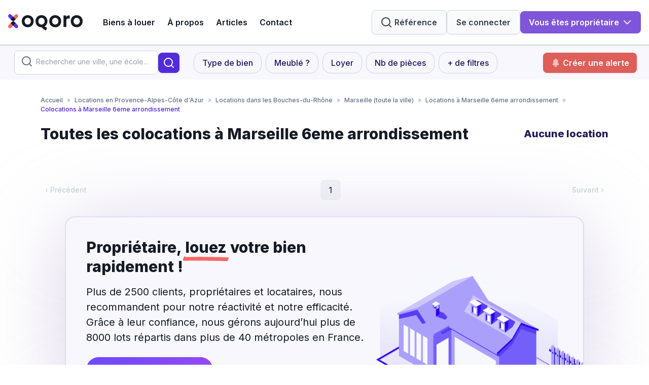

--- FILE ---
content_type: text/html; charset=utf-8
request_url: https://www.oqoro.com/locations/marseille-6/colocations
body_size: 16571
content:

<!DOCTYPE html>
<html lang="fr">
<head>
  <meta charset="utf-8">
  <title>0 colocations en location à Marseille 6eme arrondissement (13006)  | OQORO</title>
  <meta name="description" content="0 annonces de colocations à Marseille 6eme arrondissement. 100% des annonces vérifiées. Appartements nus, meublés, colocations. Toutes nos locations 100% en ligne.">
  <meta property="og:image" content="https://www.oqoro.com/static/image-og.png" />

  <meta name="csrf-param" content="authenticity_token" />
<meta name="csrf-token" content="7vR5wfAybY16h-JLYV-wa97uYlrxR2wbRkaCFLFDBNc2Hv9RpRkVbNGn70RA0KqtaQK4tL5XDPgku-w1fnavIg" />
  
  <link rel="canonical" href="https://www.oqoro.com/locations/marseille-6/colocations" />
  
  <link rel="icon" type="image/png" href="/favicon.png"/>
  <link rel="icon" type="image/x-icon" href="" />

  
  <meta name="viewport" content="width=device-width, initial-scale=1, viewport-fit=cover">
  <!-- Google Tag Manager -->
<script>(function(w,d,s,l,i){w[l]=w[l]||[];w[l].push({'gtm.start':
        new Date().getTime(),event:'gtm.js'});var f=d.getElementsByTagName(s)[0],
    j=d.createElement(s),dl=l!='dataLayer'?'&l='+l:'';j.async=true;j.src=
    'https://www.googletagmanager.com/gtm.js?id='+i+dl;f.parentNode.insertBefore(j,f);
})(window,document,'script','dataLayer','GTM-554Z75C');</script>
<!-- End Google Tag Manager -->

    
    <script src="/packs/js/runtime-0ee1b997f9e927c84681.js" data-turbo-track="reload" defer="defer"></script>
<script src="/packs/js/222-611697fa19cf0e3c5998.js" data-turbo-track="reload" defer="defer"></script>
<script src="/packs/js/242-fca26ac36e1738796b11.js" data-turbo-track="reload" defer="defer"></script>
<script src="/packs/js/214-065e3cbf74b6309a894f.js" data-turbo-track="reload" defer="defer"></script>
<script src="/packs/js/application-526e25e5940af7899434.js" data-turbo-track="reload" defer="defer"></script>
<script src="/packs/js/383-b020eb3f010b65dc7bc3.js" data-turbo-track="reload" defer="defer"></script>
<script src="/packs/js/425-b230387418eddbaa4b82.js" data-turbo-track="reload" defer="defer"></script>
<script src="/packs/js/error_tracking-55aff4a9e7de6b181c66.js" data-turbo-track="reload" defer="defer"></script>
  <link rel="stylesheet" href="/packs/css/242-41b8013f.css" data-turbo-track="reload" />
<link rel="stylesheet" href="/packs/css/214-5bc0e7ce.css" data-turbo-track="reload" />
<link rel="stylesheet" href="/packs/css/application-81c058cc.css" data-turbo-track="reload" />
  <link rel="stylesheet" href="/assets/home-45d055ac151cce2851a8efdb811c748cea35d47cc7b27575b249a23e6acfa731.css" data-turbo-track="reload" media="all" />
</head>

<body class="flex flex-col flex-grow items-center h-screen overflow-scroll ">
  <!-- Google Tag Manager (noscript) -->
<noscript><iframe src="https://www.googletagmanager.com/ns.html?id=GTM-554Z75C"
                  height="0" width="0" style="display:none;visibility:hidden"></iframe></noscript>
<!-- End Google Tag Manager (noscript) -->

<svg xmlns="http://www.w3.org/2000/svg" height="0" width="0">
  <defs>
    <radialGradient id="radial-blue-purple" cx="0" cy="0" r="1" gradientUnits="userSpaceOnUse" gradientTransform="translate(4.81055 0.277514) rotate(55.6596) scale(22.6727 22.3209)">
      <stop offset="0.046875" stop-color="#634AFD"></stop>
      <stop offset="0.983052" stop-color="#9A49F2"></stop>
    </radialGradient>
  </defs>
</svg>

<div class="app-body flex flex-col flex-grow w-full">
  
<header class="relative flex flex-col shrink-0 ">
  
<div class="oq-modal ghost size--md" data-controller="modal--component" data-modal--component-name-value="ref-search-modal" data-modal--component-closable-value="true" data-modal--component-remove-on-close-value="false" data-modal--component-confetti-value="false">
  <div class="fixed inset-0 bg-primary-solid/50 transition-opacity" data-action="click->modal--component#close"></div>
  <div class="fixed inset-0 z-10 overflow-y-auto">
    <div class="modal__container">

      <div class="modal__content">

        <div data-modal--component-target="content" class="flex flex-col grow pt-5 sm:py-6 sm:pb-4  ">
            <button name="button" type="button" class="oq-btn btn--variant-primary btn--appearance-ghost btn--color-gray btn--size-2xl btn--icon-only close-button" data-action="click-&gt;modal--component#close"><svg xmlns="http://www.w3.org/2000/svg" fill="none" viewBox="0 0 24 24" stroke="currentColor" class="btn__icon stroke-2 shrink-0">
  <path stroke-linecap="round" stroke-linejoin="round" d="M6 18L18 6M6 6l12 12"></path>
</svg></button>
          
          
              <turbo-frame id="form_reference">
      <form data-controller="form--component " data-turbo="true" class="oq-form orientation--vertical " enctype="multipart/form-data" action="/recherche_short_public_uid" accept-charset="UTF-8" method="post"><input type="hidden" name="authenticity_token" value="56uZeKK9gLR9pAqNf5dYiU3dvUY8p-HLzJBW5DB3vQzzu8DAZi-WVXy7o59x4D_xRQKX_xRH6dXEdKYwoZXrtg" autocomplete="off" />
        <div class="flex flex-col relative">
            <div class="flex items-center border bg-white rounded-xl border-grey p-1 shrink-0 w-full">
              <div class="oq-input with-icon size--9 appearance--ghost" data-controller="form--text-field--component"><input placeholder="Référence" autocomplete="off" required="required" icon="search" class="oq-input with-icon size--9 appearance--ghost" type="text" name="short_public_uid" id="short_public_uid" /><span class="input__icon"><svg xmlns="http://www.w3.org/2000/svg" viewBox="0 0 20 20" fill="none" stroke="currentColor" class=" shrink-0">
  <path d="M19 19L14.65 14.65M17 9C17 13.4183 13.4183 17 9 17C4.58172 17 1 13.4183 1 9C1 4.58172 4.58172 1 9 1C13.4183 1 17 4.58172 17 9Z" stroke-linecap="round" stroke-linejoin="round"></path>
</svg></span></div>
              <button name="button" type="submit" data-turbo-frame="_top" class="oq-btn btn--variant-primary btn--appearance-solid btn--color-primary btn--size-sm btn--icon-only shrink-0"><svg xmlns="http://www.w3.org/2000/svg" viewBox="0 0 20 20" fill="none" stroke="currentColor" class="btn__icon stroke-2 shrink-0">
  <path d="M19 19L14.65 14.65M17 9C17 13.4183 13.4183 17 9 17C4.58172 17 1 13.4183 1 9C1 4.58172 4.58172 1 9 1C13.4183 1 17 4.58172 17 9Z" stroke-linecap="round" stroke-linejoin="round"></path>
</svg></button>
          </div>
          <div class="absolute text-center text-danger -bottom-6 left-4">
            
          </div>
        </div>
</form>    </turbo-frame>

          
        </div>
      </div>

    </div>
  </div>
</div>

  <nav class="navbar bg-primary -lg:pl-4" data-controller="navbar--component"><div class="navbar-content  max-w-7xl">
    <div class="burger lg:hidden grow text-primary" data-controller="burger--component" data-burger--component-name-value="burger-nav-bar-homepage"><button name="button" type="button" class="oq-btn btn--variant-secondary btn--appearance-outline btn--color-gray btn--size-md btn--icon-only burger-button" data-burger--component-target="toggleMenuBtn"><svg xmlns="http://www.w3.org/2000/svg" fill="currentColor" viewBox="0 0 24 24" stroke="currentColor" class="btn__icon stroke-2 shrink-0">
  <path stroke-linecap="round" stroke-linejoin="round" stroke-width="2" d="M4 6h16M4 12h16M4 18h16"></path>
</svg></button><div style="" class="burger-menu text-primary" data-burger--component-target="menu"><img class="menu-image text-primary" src="/assets/app/images/haussmann-building-burger-fa7006215bf744f462295193125c2135e6e44717f29f9bfe1a70ad7d30efd297.png" /><svg xmlns="http://www.w3.org/2000/svg" fill="none" viewBox="0 0 24 24" stroke="currentColor" class="burger-button" data-action="click-&gt;burger--component#close">
  <path stroke-linecap="round" stroke-linejoin="round" stroke-width="2" d="M15 19l-7-7 7-7"></path>
</svg><div class="menu-content text-primary">
      <ul class="flex flex-col flex-grow pb-8 space-y-4  text-primary">
        <li class="text-lg font-extrabold"><a href="/a-propos">À propos</a></li>
        <li class="text-lg font-extrabold"><a href="/articles">Blog</a></li>
        <li data-controller="accordion">
          <div class="text-lg font-extrabold flex items-center" data-action="click->accordion#toggle">
            Biens à louer
            <svg xmlns="http://www.w3.org/2000/svg" fill="none" viewBox="0 0 24 24" stroke="currentColor" class="w-4 h-4 ml-3" style="transform: rotate(0deg);" data-accordion-target="caret">
  <path stroke-linecap="round" stroke-linejoin="round" stroke-width="2" d="M9 5l7 7-7 7"></path>
</svg>
          </div>
          <ul class="space-y-3 mt-4 pl-4" data-accordion-target="content">
                <li class="text-md">
                  <a data-action="click-&gt;burger--component#closeAll" href="/recherche?bbox=48.815607%2C2.224225%2C48.902012%2C2.469709&amp;center=2.3483915%2C48.8534951&amp;city=paris-75000&amp;query=Paris+%28toute+la+ville%29">Paris</a>
                </li>
                <li class="text-md">
                  <a data-action="click-&gt;burger--component#closeAll" href="/recherche?bbox=45.707481%2C4.771859%2C45.80842%2C4.898396&amp;center=4.831476%2C45.76518&amp;city=lyon-69000&amp;query=Lyon+%28toute+la+ville%29">Lyon</a>
                </li>
                <li class="text-md">
                  <a data-action="click-&gt;burger--component#closeAll" href="/recherche?bbox=50.6009%2C2.967992%2C50.661261%2C3.125649&amp;center=3.063554%2C50.636299&amp;city=lille&amp;query=Lille">Lille</a>
                </li>
            <li class="text-md"><a data-action="click-&gt;burger--component#closeAll" href="/villes">Voir toutes les villes</a></li>
          </ul>
        </li>
        <li class="text-lg font-extrabold"><a href="https://www.oqoro.com/contact">Contact</a></li>
        <li class="py-5 text-center">
          
<turbo-frame id="form_reference_burger">
  <form data-controller="form--component " data-turbo="true" class="oq-form orientation--vertical " enctype="multipart/form-data" action="/recherche_short_public_uid" accept-charset="UTF-8" method="post"><input type="hidden" name="authenticity_token" value="0I8ObZWkgUh8TJDEpsmJnbIPfGWLbKTgHZrLtm7xY2_En1fVUTaXqX1TOdaovu7lutBW3KOMrP4Vfjti_xM11Q" autocomplete="off" />
    <div class="flex flex-col relative">
        <div class="flex items-center border bg-white rounded-full border-grey p-1 shrink-0 w-fit">
          <div class="oq-input size--9 appearance--ghost" data-controller="form--text-field--component"><input placeholder="Référence" autocomplete="off" required="required" class="oq-input size--9 appearance--ghost" type="text" name="short_public_uid" id="short_public_uid" /></div>
          <button type="submit" data-turbo-frame="_top" class="button button--size-sm button--color-purple button--style-solid button--icon-only button--align-icon-right shrink-0" style="height: 42px; width: 42px;"><svg xmlns="http://www.w3.org/2000/svg" viewBox="0 0 20 20" fill="none" stroke="currentColor" class="button__icon ">
  <path d="M19 19L14.65 14.65M17 9C17 13.4183 13.4183 17 9 17C4.58172 17 1 13.4183 1 9C1 4.58172 4.58172 1 9 1C13.4183 1 17 4.58172 17 9Z" stroke-linecap="round" stroke-linejoin="round"></path>
</svg></button>
       </div>
        <div class="absolute text-center text-danger -bottom-6 left-4">
          
        </div>
      </div>
</form></turbo-frame>
        </li>
        <li>
          <ul class='bg-purple-100 rounded-3xl text-center py-5'>
              <li class='mb-4'>
                <div class="oq-dropdown align--left size--md" data-controller="dropdown--component"><div class="dropdown__toggler" data-dropdown--component-target="toggler" data-action="click-&gt;dropdown--component#toggle">                    <button name="button" type="button" class="oq-btn btn--variant-primary btn--appearance-solid btn--color-primary btn--size-lg btn--icon--right"><span class="btn__label">Vous êtes propriétaire</span><svg xmlns="http://www.w3.org/2000/svg" fill="none" viewBox="0 0 24 24" stroke="currentColor" class="btn__icon stroke-2 shrink-0">
  <path stroke-linecap="round" stroke-linejoin="round" d="M19.5 8.25l-7.5 7.5-7.5-7.5"></path>
</svg></button>
</div><div class="dropdown__menu" data-dropdown--component-target="menu" data-transition-enter-from="opacity-0 scale-95" data-transition-enter-to="opacity-100 scale-100" data-transition-leave-from="opacity-100 scale-100" data-transition-leave-to="opacity-0 scale-95"><div class="overflow-y-scroll" data-dropdown--component-target="list"><a class="menu__item" data-action=" click-&gt;dropdown--component#toggle" href="/gestion-locative"><span>Faire gérer mon bien</span></a><a class="menu__item" data-action=" click-&gt;dropdown--component#toggle" href="/publier-une-annonce"><span>Déposer une annonce</span></a></div></div></div>              </li>
            <li class=''>  <a class="oq-btn btn--variant-secondary btn--appearance-solid btn--color-gray btn--size-xl" href="https://app.oqoro.com/users/sign_in"><span class="btn__label">Se connecter</span></a>
</li>
          </ul>
        </li>
      </ul>
</div></div></div>    <div class="flex items-center grow max-w-7xl">
      <a class="lg:mr-10" href="/">
        <svg xmlns="http://www.w3.org/2000/svg" viewBox="0 0 147 32" fill="none" class="h-8 text-primary">
  <g>
    <path d="M77.5506 13.84C77.5506 6.99999 72.8149 1.96799 65.8195 1.96799C58.8241 1.96799 54.0803 6.99999 54.0803 13.84C54.0803 20.68 58.8161 25.76 65.8195 25.76C66.0038 25.76 66.1801 25.76 66.3644 25.76C68.4798 29.08 72.0376 30.992 74.73 32.024L76.7333 26.904C75.0276 26.2781 73.46 25.3271 72.1178 24.104C75.4993 22.08 77.5506 18.4 77.5506 13.84ZM59.6414 13.84C59.6414 10.088 62.2136 7.26399 65.8195 7.26399C69.4254 7.26399 71.9976 10.088 71.9976 13.84C71.9976 17.592 69.4174 20.472 65.8195 20.472C62.2216 20.472 59.6414 17.64 59.6414 13.84Z" fill="currentColor"></path>
    <path d="M92.8957 1.96799C85.8922 1.96799 81.1565 6.99999 81.1565 13.84C81.1565 20.68 85.8922 25.76 92.8957 25.76C99.8991 25.76 104.635 20.728 104.635 13.84C104.635 6.95199 99.8991 1.96799 92.8957 1.96799ZM92.8957 20.472C89.2898 20.472 86.7176 17.64 86.7176 13.84C86.7176 10.04 89.2898 7.26399 92.8957 7.26399C96.5015 7.26399 99.0737 10.088 99.0737 13.84C99.0737 17.592 96.5015 20.472 92.8957 20.472Z" fill="currentColor"></path>
    <path d="M120.076 2.47999C118.879 2.40676 117.69 2.70908 116.674 3.3446C115.658 3.98012 114.867 4.917 114.411 6.02399V2.47999H109.266V25.248H114.771V12.352C114.771 9.41599 116.63 8.39199 119.579 8.39199H121.382V2.47999H120.076Z" fill="currentColor"></path>
    <path d="M135.261 1.96799C128.265 1.96799 123.53 6.99999 123.53 13.84C123.53 20.68 128.265 25.76 135.261 25.76C142.256 25.76 147 20.728 147 13.84C147 6.95199 142.264 1.96799 135.261 1.96799ZM135.261 20.472C131.663 20.472 129.091 17.64 129.091 13.84C129.091 10.04 131.663 7.26399 135.261 7.26399C138.859 7.26399 141.439 10.088 141.439 13.84C141.439 17.592 138.867 20.472 135.261 20.472Z" fill="currentColor"></path>
    <path d="M38.6872 1.96799C31.6837 1.96799 26.948 6.99999 26.948 13.84C26.948 20.68 31.6837 25.76 38.6872 25.76C45.6906 25.76 50.4183 20.728 50.4183 13.84C50.4183 6.95199 45.6746 1.96799 38.6872 1.96799ZM38.6872 20.472C35.0813 20.472 32.5091 17.64 32.5091 13.84C32.5091 10.04 35.0813 7.26399 38.6872 7.26399C42.293 7.26399 44.8733 10.088 44.8733 13.84C44.8733 17.592 42.2931 20.472 38.6952 20.472" fill="currentColor"></path>
    <path d="M12.3883 15.248L14.9685 17.824L6.06596 26.712C5.41232 27.3642 4.52604 27.7305 3.60194 27.7305C2.67783 27.7305 1.79155 27.3642 1.13791 26.712L1.02573 26.6C0.700111 26.2773 0.441677 25.8934 0.26532 25.4705C0.0889632 25.0476 -0.00183105 24.5941 -0.00183105 24.136C-0.00183105 23.6779 0.0889632 23.2244 0.26532 22.8015C0.441677 22.3786 0.700111 21.9947 1.02573 21.672L7.4362 15.272C8.0912 14.6193 8.97881 14.2528 9.90423 14.2528C10.8296 14.2528 11.7173 14.6193 12.3723 15.272" fill="#F76863"></path>
    <path d="M4.87195 17.824L7.45216 15.248C8.10716 14.5953 8.99477 14.2288 9.92019 14.2288C10.8456 14.2288 11.7332 14.5953 12.3882 15.248L18.7987 21.648C19.4524 22.3019 19.8196 23.1881 19.8196 24.112C19.8196 25.0359 19.4524 25.9221 18.7987 26.576L18.6785 26.688C18.0249 27.3402 17.1386 27.7065 16.2145 27.7065C15.2904 27.7065 14.4041 27.3402 13.7504 26.688L4.87195 17.824Z" fill="#5B30F3"></path>
    <path d="M9.92016 22.744L5.00012 17.824L7.45213 15.376C7.77201 15.045 8.15542 14.7818 8.57945 14.602C9.00349 14.4222 9.45946 14.3295 9.92016 14.3295C10.3808 14.3295 10.8368 14.4222 11.2609 14.602C11.6849 14.7818 12.0683 15.045 12.3882 15.376L14.8402 17.824L9.92016 22.744Z" fill="currentColor"></path>
    <path d="M7.45216 12.48L4.87195 9.904L13.7745 1.024C14.4281 0.371821 15.3144 0.00546265 16.2385 0.00546265C17.1626 0.00546265 18.0489 0.371821 18.7025 1.024L18.8227 1.136C19.476 1.78857 19.8429 2.6734 19.8429 3.596C19.8429 4.51859 19.476 5.40343 18.8227 6.056L12.4123 12.456C11.7573 13.1087 10.8696 13.4752 9.94423 13.4752C9.01881 13.4752 8.1312 13.1087 7.4762 12.456" fill="#F76863"></path>
    <path d="M14.9684 9.90401L12.3882 12.48C11.7332 13.1327 10.8456 13.4992 9.92018 13.4992C8.99477 13.4992 8.10715 13.1327 7.45215 12.48L1.04169 6.08001C0.388441 5.42744 0.0214844 4.5426 0.0214844 3.62001C0.0214844 2.69741 0.388441 1.81257 1.04169 1.16001L1.15387 1.04801C1.47644 0.723162 1.86026 0.465318 2.28317 0.289355C2.70609 0.113393 3.15972 0.0227966 3.61789 0.0227966C4.07606 0.0227966 4.5297 0.113393 4.95261 0.289355C5.37553 0.465318 5.75935 0.723162 6.08192 1.04801L14.9684 9.90401Z" fill="#5B30F3"></path>
    <path d="M9.92016 4.992L14.8402 9.904L12.3882 12.36C12.0707 12.6951 11.688 12.962 11.2637 13.1444C10.8393 13.3268 10.3822 13.4208 9.92016 13.4208C9.45814 13.4208 9.00099 13.3268 8.57663 13.1444C8.15228 12.962 7.76965 12.6951 7.45213 12.36L5.00012 9.904L9.92016 4.992Z" fill="currentColor"></path>
  </g>
</svg>
</a>      <div class="lg:hidden w-10"></div>
      <ul class="items-center hidden lg:flex lg:space-x-6 text-primary text-md font-semibold">
        <li><a href="/villes">Biens à louer</a></li>
        <li><a href="/a-propos">À propos</a></li>
        <li><a href="/articles">Articles</a></li>
        <li><a target="_blank" href="https://support.oqoro.com/hc/fr/requests/new?ticket_form_id=40789096714769">Contact</a></li>
      </ul>
      <div></div>
    </div>
    <ul class="items-center hidden lg:flex gap-lg">
      <li><button name="button" type="button" data-toggle="modal" data-modal="ref-search-modal" class="oq-btn btn--variant-secondary btn--appearance-solid btn--color-gray btn--size-xl btn--icon--left"><svg xmlns="http://www.w3.org/2000/svg" viewBox="0 0 20 20" fill="none" stroke="currentColor" class="btn__icon stroke-2 shrink-0">
  <path d="M19 19L14.65 14.65M17 9C17 13.4183 13.4183 17 9 17C4.58172 17 1 13.4183 1 9C1 4.58172 4.58172 1 9 1C13.4183 1 17 4.58172 17 9Z" stroke-linecap="round" stroke-linejoin="round"></path>
</svg><span class="btn__label">Référence</span></button></li>
      <li>  <a class="oq-btn btn--variant-secondary btn--appearance-solid btn--color-gray btn--size-xl" href="https://app.oqoro.com/users/sign_in"><span class="btn__label">Se connecter</span></a>
</li>
        <li>
          <div class="oq-dropdown align--left size--md " data-controller="dropdown--component"><div class="dropdown__toggler" data-dropdown--component-target="toggler" data-action="click-&gt;dropdown--component#toggle">              <button name="button" type="button" class="oq-btn btn--variant-primary btn--appearance-solid btn--color-brand btn--size-lg btn--icon--right"><span class="btn__label">Vous êtes propriétaire</span><svg xmlns="http://www.w3.org/2000/svg" fill="none" viewBox="0 0 24 24" stroke="currentColor" class="btn__icon stroke-2 shrink-0">
  <path stroke-linecap="round" stroke-linejoin="round" d="M19.5 8.25l-7.5 7.5-7.5-7.5"></path>
</svg></button>
</div><div class="dropdown__menu" data-dropdown--component-target="menu" data-transition-enter-from="opacity-0 scale-95" data-transition-enter-to="opacity-100 scale-100" data-transition-leave-from="opacity-100 scale-100" data-transition-leave-to="opacity-0 scale-95"><div class="overflow-y-scroll" data-dropdown--component-target="list"><a class="menu__item" data-action=" click-&gt;dropdown--component#toggle" href="/gestion-locative"><span>Faire gérer mon bien</span></a><a class="menu__item" data-action=" click-&gt;dropdown--component#toggle" href="/publier-une-annonce"><span>Déposer une annonce</span></a></div></div></div>        </li>
    </ul>
</div></nav></header>


  
<turbo-frame id="search-filters">


  <div
  class="drawer align--left"
  role="dialog"
  aria-modal="true"
  data-controller="OQORO--drawer--component"
  data-oqoro--drawer--component-name-value="filters"
>
  <div class="overlay" data-oqoro--drawer--component-target="overlay"></div>

  <div class="fixed inset-0 overflow-hidden drawer-box">
    <div class="absolute inset-0 overflow-hidden">
      <div class="drawer-container">
        <div class="pointer-events-auto relative w-screen max-w-md">
          <div class="flex h-full flex-col overflow-y-scroll scrollbar-hide bg-white py-6 shadow-xl p-4 sm:p-8">
            <div class="flex items-center">
              <div class="close-btn">
                <button
                  type="button"
                  class="rounded-full text-blue-main border-2 p-2 border-grey"
                  data-action="click->OQORO--drawer--component#close"
                >
                  <span class="sr-only">Fermer</span>
                  <svg xmlns="http://www.w3.org/2000/svg" fill="none" viewBox="0 0 24 24" stroke="currentColor" class="w-4 h-4 stroke-3">
  <path stroke-linecap="round" stroke-linejoin="round" stroke-width="2" d="M15 19l-7-7 7-7"></path>
</svg>
                </button>
              </div>
              <span class="font-semibold text-blue-main text-h-xs" id="slide-over-title">Votre recherche</span>
            </div>
            <div class="flex flex-col relative mt-6 flex-1">
              

  <form class="oq-form orientation--vertical filters" data-controller="form--component " data-turbo="false" data-turbo-action="advance" enctype="multipart/form-data" action="/recherche" accept-charset="UTF-8" method="get">
    <div class="flex flex-col relative pb-12">
      <input name="bbox" value="" autocomplete="off" type="hidden" id="filters_bbox" />
      <input name="query" value="Marseille 6eme arrondissement" autocomplete="off" type="hidden" id="filters_query" />
      <input name="city" value="marseille-6" autocomplete="off" type="hidden" id="filters_city" />

      <div class="flex flex-col">
        <span class="text-lg font-semibold text-blue-main mb-3">Que recherchez-vous&nbsp;?</span>

        <div class="oq-form-group single_lot"><div class="oq-input-group"><div class="oq-check-buttons" data-controller="form--collection-check-buttons--component" data-form--collection-check-buttons--component-initial-value-value="[]"><div class="hidden" data-form--collection-check-buttons--component-target="inputList"></div><template data-form--collection-check-buttons--component-target="inputTemplate"><input multiple="multiple" value="${value}" autocomplete="off" type="hidden" name="filters[single_lot][]" id="filters_single_lot" /></template><button name="button" type="button" data-action="click-&gt;form--collection-check-buttons--component#toggleSelect" data-form--collection-check-buttons--component-value-param="location" class="oq-btn btn--variant-primary btn--appearance-outline btn--color-primary btn--size-md"><span class="btn__label">Logement entier</span></button><button name="button" type="button" data-action="click-&gt;form--collection-check-buttons--component#toggleSelect" data-form--collection-check-buttons--component-value-param="colocation" class="oq-btn btn--variant-primary btn--appearance-outline btn--color-primary btn--size-md"><span class="btn__label">Colocation</span></button><button name="button" type="button" data-action="click-&gt;form--collection-check-buttons--component#toggleSelect" data-form--collection-check-buttons--component-value-param="coliving" class="oq-btn btn--variant-primary btn--appearance-outline btn--color-primary btn--size-md"><span class="btn__label">Coliving</span></button><button name="button" type="button" data-action="click-&gt;form--collection-check-buttons--component#toggleSelect" data-form--collection-check-buttons--component-value-param="residence-etudiante" class="oq-btn btn--variant-primary btn--appearance-outline btn--color-primary btn--size-md"><span class="btn__label">Résidence étudiante</span></button></div></div></div>

        <span class="text-lg font-semibold text-blue-main mt-6 mb-3">Meublé&nbsp;?</span>

        <div class="oq-form-group furnished"><div class="oq-input-group"><div class="oq-check-buttons" data-controller="form--collection-check-buttons--component" data-form--collection-check-buttons--component-initial-value-value="[]"><div class="hidden" data-form--collection-check-buttons--component-target="inputList"></div><template data-form--collection-check-buttons--component-target="inputTemplate"><input multiple="multiple" value="${value}" autocomplete="off" type="hidden" name="filters[furnished][]" id="filters_furnished" /></template><button name="button" type="button" data-action="click-&gt;form--collection-check-buttons--component#toggleSelect" data-form--collection-check-buttons--component-value-param="true" class="oq-btn btn--variant-primary btn--appearance-outline btn--color-primary btn--size-md"><span class="btn__label">Meublé</span></button><button name="button" type="button" data-action="click-&gt;form--collection-check-buttons--component#toggleSelect" data-form--collection-check-buttons--component-value-param="false" class="oq-btn btn--variant-primary btn--appearance-outline btn--color-primary btn--size-md"><span class="btn__label">Non meublé</span></button></div></div></div>

        <span class="text-lg font-semibold text-blue-main mt-6 mb-3">Montant du loyer</span>

        <div class="oq-form-group loyer"><div class="oq-input-group"><div class="oq-range" data-controller="form--range--component" data-form--range--component-min-value="0" data-form--range--component-max-value="3000"><div class="oq-input with-suffix" data-controller="form--text-field--component"><input placeholder="Minimum" data-form--range--component-target="fromInput" data-action="change-&gt;form--range--component#changeFrom blur-&gt;form--range--component#changeFrom" type="number" step="any" class="oq-input with-suffix" name="filters[loyer][from]" id="filters_loyer_from" /><span class="input-suffix">€</span></div><div class="oq-input with-suffix" data-controller="form--text-field--component"><input placeholder="Maximum" data-form--range--component-target="toInput" data-action="change-&gt;form--range--component#changeTo blur-&gt;form--range--component#changeTo" type="number" step="any" class="oq-input with-suffix" name="filters[loyer][to]" id="filters_loyer_to" /><span class="input-suffix">€</span></div></div></div></div>

        <span class="text-lg font-semibold text-blue-main mt-6 mb-3">Nombre de pièces</span>

        <div class="oq-form-group type"><div class="oq-input-group"><div class="oq-check-buttons" data-controller="form--collection-check-buttons--component" data-form--collection-check-buttons--component-initial-value-value="[]"><div class="hidden" data-form--collection-check-buttons--component-target="inputList"></div><template data-form--collection-check-buttons--component-target="inputTemplate"><input multiple="multiple" value="${value}" autocomplete="off" type="hidden" name="filters[type][]" id="filters_type" /></template><button name="button" type="button" data-action="click-&gt;form--collection-check-buttons--component#toggleSelect" data-form--collection-check-buttons--component-value-param="studio" class="oq-btn btn--variant-primary btn--appearance-outline btn--color-primary btn--size-md"><span class="btn__label">Studio</span></button><button name="button" type="button" data-action="click-&gt;form--collection-check-buttons--component#toggleSelect" data-form--collection-check-buttons--component-value-param="t1" class="oq-btn btn--variant-primary btn--appearance-outline btn--color-primary btn--size-md"><span class="btn__label">T1</span></button><button name="button" type="button" data-action="click-&gt;form--collection-check-buttons--component#toggleSelect" data-form--collection-check-buttons--component-value-param="t1-bis" class="oq-btn btn--variant-primary btn--appearance-outline btn--color-primary btn--size-md"><span class="btn__label">T1 bis</span></button><button name="button" type="button" data-action="click-&gt;form--collection-check-buttons--component#toggleSelect" data-form--collection-check-buttons--component-value-param="t2" class="oq-btn btn--variant-primary btn--appearance-outline btn--color-primary btn--size-md"><span class="btn__label">T2</span></button><button name="button" type="button" data-action="click-&gt;form--collection-check-buttons--component#toggleSelect" data-form--collection-check-buttons--component-value-param="t3" class="oq-btn btn--variant-primary btn--appearance-outline btn--color-primary btn--size-md"><span class="btn__label">T3</span></button><button name="button" type="button" data-action="click-&gt;form--collection-check-buttons--component#toggleSelect" data-form--collection-check-buttons--component-value-param="t4" class="oq-btn btn--variant-primary btn--appearance-outline btn--color-primary btn--size-md"><span class="btn__label">T4</span></button><button name="button" type="button" data-action="click-&gt;form--collection-check-buttons--component#toggleSelect" data-form--collection-check-buttons--component-value-param="t5" class="oq-btn btn--variant-primary btn--appearance-outline btn--color-primary btn--size-md"><span class="btn__label">T5</span></button><button name="button" type="button" data-action="click-&gt;form--collection-check-buttons--component#toggleSelect" data-form--collection-check-buttons--component-value-param="t6" class="oq-btn btn--variant-primary btn--appearance-outline btn--color-primary btn--size-md"><span class="btn__label">T6</span></button><button name="button" type="button" data-action="click-&gt;form--collection-check-buttons--component#toggleSelect" data-form--collection-check-buttons--component-value-param="t7" class="oq-btn btn--variant-primary btn--appearance-outline btn--color-primary btn--size-md"><span class="btn__label">T7</span></button><button name="button" type="button" data-action="click-&gt;form--collection-check-buttons--component#toggleSelect" data-form--collection-check-buttons--component-value-param="t8" class="oq-btn btn--variant-primary btn--appearance-outline btn--color-primary btn--size-md"><span class="btn__label">T8</span></button><button name="button" type="button" data-action="click-&gt;form--collection-check-buttons--component#toggleSelect" data-form--collection-check-buttons--component-value-param="t9" class="oq-btn btn--variant-primary btn--appearance-outline btn--color-primary btn--size-md"><span class="btn__label">T9</span></button><button name="button" type="button" data-action="click-&gt;form--collection-check-buttons--component#toggleSelect" data-form--collection-check-buttons--component-value-param="t10" class="oq-btn btn--variant-primary btn--appearance-outline btn--color-primary btn--size-md"><span class="btn__label">T10</span></button><button name="button" type="button" data-action="click-&gt;form--collection-check-buttons--component#toggleSelect" data-form--collection-check-buttons--component-value-param="t11" class="oq-btn btn--variant-primary btn--appearance-outline btn--color-primary btn--size-md"><span class="btn__label">T11</span></button><button name="button" type="button" data-action="click-&gt;form--collection-check-buttons--component#toggleSelect" data-form--collection-check-buttons--component-value-param="t12" class="oq-btn btn--variant-primary btn--appearance-outline btn--color-primary btn--size-md"><span class="btn__label">T12</span></button><button name="button" type="button" data-action="click-&gt;form--collection-check-buttons--component#toggleSelect" data-form--collection-check-buttons--component-value-param="t13" class="oq-btn btn--variant-primary btn--appearance-outline btn--color-primary btn--size-md"><span class="btn__label">T13</span></button><button name="button" type="button" data-action="click-&gt;form--collection-check-buttons--component#toggleSelect" data-form--collection-check-buttons--component-value-param="t14" class="oq-btn btn--variant-primary btn--appearance-outline btn--color-primary btn--size-md"><span class="btn__label">T14</span></button><button name="button" type="button" data-action="click-&gt;form--collection-check-buttons--component#toggleSelect" data-form--collection-check-buttons--component-value-param="t15" class="oq-btn btn--variant-primary btn--appearance-outline btn--color-primary btn--size-md"><span class="btn__label">T15</span></button><button name="button" type="button" data-action="click-&gt;form--collection-check-buttons--component#toggleSelect" data-form--collection-check-buttons--component-value-param="t16" class="oq-btn btn--variant-primary btn--appearance-outline btn--color-primary btn--size-md"><span class="btn__label">T16</span></button></div></div></div>

        <span class="text-lg font-semibold text-blue-main mt-6 mb-3">Superficie</span>

        <div class="oq-form-group area"><div class="oq-input-group"><div class="oq-range" data-controller="form--range--component" data-form--range--component-min-value="0" data-form--range--component-max-value="500"><div class="oq-input with-suffix" data-controller="form--text-field--component"><input placeholder="Minimum" data-form--range--component-target="fromInput" data-action="change-&gt;form--range--component#changeFrom blur-&gt;form--range--component#changeFrom" type="number" step="any" class="oq-input with-suffix" name="filters[area][from]" id="filters_area_from" /><span class="input-suffix">m2</span></div><div class="oq-input with-suffix" data-controller="form--text-field--component"><input placeholder="Maximum" data-form--range--component-target="toInput" data-action="change-&gt;form--range--component#changeTo blur-&gt;form--range--component#changeTo" type="number" step="any" class="oq-input with-suffix" name="filters[area][to]" id="filters_area_to" /><span class="input-suffix">m2</span></div></div></div></div>

        <span class="text-lg font-semibold text-blue-main mt-6 mb-3">Nombre de chambres disponibles</span>

        <div class="flex items-center space-x-2">
        <div class="oq-form-group rooms"><div class="oq-input-group"><div class="oq-counter" data-controller="form--counter-field--component" data-form--counter-field--component-min-value="0" data-form--counter-field--component-max-value="10" data-form--counter-field--component-step-value="1"><button name="button" type="button" data-action="form--counter-field--component#decrement" data-form--counter-field--component-target="decrementBtn" class="oq-btn btn--variant-tertiary btn--appearance-solid btn--color-primary btn--size-sm btn--icon-only"><svg xmlns="http://www.w3.org/2000/svg" fill="none" viewBox="0 0 24 24" stroke="currentColor" class="btn__icon stroke-2 shrink-0">
  <path stroke-linecap="round" stroke-linejoin="round" stroke-width="2" d="M18 12H6"></path>
</svg></button><div class="oq-form-group rooms"><div class="oq-input-group"><div class="oq-input" data-controller="form--text-field--component"><input value="0" data-form--counter-field--component-target="input" data-action="change-&gt;form--counter-field--component#update" type="number" step="any" class="oq-input" name="filters[rooms]" id="filters_rooms" /></div></div></div><button name="button" type="button" data-action="form--counter-field--component#increment" data-form--counter-field--component-target="incrementBtn" class="oq-btn btn--variant-tertiary btn--appearance-solid btn--color-primary btn--size-sm btn--icon-only"><svg xmlns="http://www.w3.org/2000/svg" fill="none" viewBox="0 0 24 24" stroke="currentColor" class="btn__icon stroke-2 shrink-0">
  <path stroke-linecap="round" stroke-linejoin="round" d="M12 6v6m0 0v6m0-6h6m-6 0H6"></path>
</svg></button></div></div></div>
          <span class="text-light text-sm">chambres disponibles</span>
        </div>

        <span class="text-lg font-semibold text-blue-main mt-6 mb-3">Promotions</span>

        <div class="flex flex-row items-center space-x-2 fields">
          <div class="oq-form-group promotion"><div class="oq-check-box "><label class="oq-form-label" for="filters_promotion"><input name="filters[promotion]" type="hidden" value="0" autocomplete="off" /><input type="checkbox" value="1" name="filters[promotion]" id="filters_promotion" /><span><label class="oq-form-label" for="filters_promotion">Mettre en avant les promotions sur honoraires</label></span></label></div></div>
        </div>

      </div>

      <div class="fixed flex flex-col items-center w-full left-0 right-0 bottom-4">
        <button type="submit" class="button button--size-md button--color-primary button--style-solid button--align-icon-right button--submit"><span class="button__label">Actualiser ma recherche</span></button>
      </div>
    </div>

</form>
            </div>
          </div>
        </div>
      </div>
    </div>
  </div>
</div>


  <div class="flex flex-col items-center justify-center bg-purple-100 border-t border-grey shrink-0">
    <div class="flex items-center w-full  px-6 py-2.5 justify-between max-w-7xl">
      <div class="flex items-center max-w-7xl mr-2">

        <div class="grow hidden md:flex">
          <form data-controller="form--component " class="oq-form orientation--vertical " enctype="multipart/form-data" action="/recherche" accept-charset="UTF-8" method="get">
  <div class="flex w-full items-center justify-center gap-4">
    <div class="flex items-center border bg-white rounded-md border-grey shrink-0 w-full max-w-[85%]">
      <div class="map-autocomplete w-full" data-controller="map-autocomplete--component" data-map-autocomplete--component-display-map-value="false" data-map-autocomplete--component-map-container-id-value="map_a9a2a774" data-map-autocomplete--component-query-types-value="[&quot;address&quot;,&quot;place&quot;,&quot;locality&quot;,&quot;neighborhood&quot;,&quot;poi&quot;]" data-map-autocomplete--component-submit-on-select-value="true" data-map-autocomplete--component-search-in-database-value="true" data-map-autocomplete--component-countries-scope-value="FR" data-map-autocomplete--component-mapbox-token-value="pk.eyJ1IjoibW9uYmVsYXBwYXJ0IiwiYSI6ImNrb2xvZzQyOTA0dmcydW81eml3bnpvd3UifQ.U2RJWt9EPio7VFk6gwH8iw" data-map-autocomplete--component-search-api-url-value="https://www.oqoro.com/search_api"><div class="oq-dropdown align--left size--md w-full" data-controller="dropdown--component"><div class="dropdown__toggler" data-dropdown--component-target="toggler" data-action="click-&gt;dropdown--component#toggle">
        <div class="oq-input with-icon appearance--ghost" data-controller="form--text-field--component"><input placeholder="Rechercher une ville, une école..." autocomplete="off" required="required" class="w-full oq-input with-icon appearance--ghost" icon="search" data-map-autocomplete--component-target="autocompleteInput" data-action="click-&gt;map-autocomplete--component#toggleDropdown" type="text" name="query" id="query" /><span class="input__icon"><svg xmlns="http://www.w3.org/2000/svg" viewBox="0 0 20 20" fill="none" stroke="currentColor" class=" shrink-0">
  <path d="M19 19L14.65 14.65M17 9C17 13.4183 13.4183 17 9 17C4.58172 17 1 13.4183 1 9C1 4.58172 4.58172 1 9 1C13.4183 1 17 4.58172 17 9Z" stroke-linecap="round" stroke-linejoin="round"></path>
</svg></span></div>

        <input label="false" data-map-autocomplete--component-target="bboxInput" autocomplete="off" type="hidden" name="bbox" id="bbox" />
        <input label="false" data-map-autocomplete--component-target="centerInput" autocomplete="off" type="hidden" name="center" id="center" />
        <input label="false" data-map-autocomplete--component-target="citySlugInput" autocomplete="off" type="hidden" name="city" id="city" />
</div><div class="dropdown__menu" data-dropdown--component-target="menu" data-transition-enter-from="opacity-0 scale-95" data-transition-enter-to="opacity-100 scale-100" data-transition-leave-from="opacity-100 scale-100" data-transition-leave-to="opacity-0 scale-95"><ul class="map__autocomplete-list" data-map-autocomplete--component-target="autocompleteList"></ul><div class="overflow-y-scroll" data-dropdown--component-target="list"></div></div></div><div id="map_a9a2a774" class="map__map hidden" data-map-autocomplete--component-target="map"></div></div>    </div>
    <button name="button" type="submit" class="oq-btn btn--variant-primary btn--appearance-solid btn--color-primary btn--size-md btn--icon-only"><svg xmlns="http://www.w3.org/2000/svg" viewBox="0 0 20 20" fill="none" stroke="currentColor" class="btn__icon stroke-2 shrink-0">
  <path d="M19 19L14.65 14.65M17 9C17 13.4183 13.4183 17 9 17C4.58172 17 1 13.4183 1 9C1 4.58172 4.58172 1 9 1C13.4183 1 17 4.58172 17 9Z" stroke-linecap="round" stroke-linejoin="round"></path>
</svg></button>
  </div>
</form>
        </div>

        <div class="flex items-center space-x-2 md:ml-6">
          <div class="hidden md:flex items-center space-x-2">
              <div
                class="hidden lg:block cursor-pointer shrink-0 rounded-2xl bg-grey-100 text-md font-medium px-4 py-2 border border-grey text-blue-main"
                data-drawer="filters"
              >
                Type de bien
              </div>
              <div
                class="hidden lg:block cursor-pointer shrink-0 rounded-2xl bg-grey-100 text-md font-medium px-4 py-2 border border-grey text-blue-main"
                data-drawer="filters"
              >
                Meublé ?
              </div>
              <div
                class="hidden lg:block cursor-pointer shrink-0 rounded-2xl bg-grey-100 text-md font-medium px-4 py-2 border border-grey text-blue-main"
                data-drawer="filters"
              >
                Loyer
              </div>
              <div
                class="hidden lg:block cursor-pointer shrink-0 rounded-2xl bg-grey-100 text-md font-medium px-4 py-2 border border-grey text-blue-main"
                data-drawer="filters"
              >
                Nb de pièces
              </div>
          </div>
          <div
            class="cursor-pointer rounded-2xl bg-grey-100 text-md font-medium px-2 sm:px-4 py-2 border border-grey text-blue-main"
            data-drawer="filters"
          >
            <svg xmlns="http://www.w3.org/2000/svg" viewBox="0 0 24 24" fill="none" stroke="currentColor" class="w-5 h-5 stroke-1.5 md:hidden">
  <path d="M10.33 16.5929H4.0293" stroke-linecap="round" stroke-linejoin="round"></path>
  <path d="M13.1406 6.90036H19.4413" stroke-linecap="round" stroke-linejoin="round"></path>
  <path fill-rule="evenodd" clip-rule="evenodd" d="M8.72629 6.84625C8.72629 5.5506 7.66813 4.5 6.36314 4.5C5.05816 4.5 4 5.5506 4 6.84625C4 8.14191 5.05816 9.19251 6.36314 9.19251C7.66813 9.19251 8.72629 8.14191 8.72629 6.84625Z" stroke-linecap="round" stroke-linejoin="round"></path>
  <path fill-rule="evenodd" clip-rule="evenodd" d="M19.9997 16.5538C19.9997 15.2581 18.9424 14.2075 17.6374 14.2075C16.3316 14.2075 15.2734 15.2581 15.2734 16.5538C15.2734 17.8494 16.3316 18.9 17.6374 18.9C18.9424 18.9 19.9997 17.8494 19.9997 16.5538Z" stroke-linecap="round" stroke-linejoin="round"></path>
</svg>
            <span class="hidden md:block">+ de filtres</span>
          </div>
        </div>
      </div>

      


 <!-- cities is an array of City instances -->



<turbo-frame id="alert-modal-content">
  <div class="oq-modal size--md" data-controller="modal--component" data-modal--component-name-value="alertModal" data-modal--component-closable-value="true" data-modal--component-remove-on-close-value="false" data-modal--component-confetti-value="false">
  <div class="fixed inset-0 bg-primary-solid/50 transition-opacity" data-action="click->modal--component#close"></div>
  <div class="fixed inset-0 z-10 overflow-y-auto">
    <div class="modal__container">

      <div class="modal__content">

        <div data-modal--component-target="content" class="flex flex-col grow pt-5 sm:py-6 sm:pb-4 bg-white ">
            <button name="button" type="button" class="oq-btn btn--variant-primary btn--appearance-ghost btn--color-gray btn--size-2xl btn--icon-only close-button" data-action="click-&gt;modal--component#close"><svg xmlns="http://www.w3.org/2000/svg" fill="none" viewBox="0 0 24 24" stroke="currentColor" class="btn__icon stroke-2 shrink-0">
  <path stroke-linecap="round" stroke-linejoin="round" d="M6 18L18 6M6 6l12 12"></path>
</svg></button>
          
          
    <div class="p-2 bg-brand-primary-alt rounded-lg w-10 h-10 mx-auto">
      <svg xmlns="http://www.w3.org/2000/svg" viewBox="0 0 20 20" fill="none" class="text-fg-brand-primary w-full h-full stroke-2">
  <path d="M12.5001 15.8333C12.5001 17.214 11.3808 18.3333 10.0001 18.3333C8.61941 18.3333 7.50013 17.214 7.50013 15.8333M11.4972 5.1988C11.8601 4.82387 12.0835 4.31301 12.0835 3.75C12.0835 2.5994 11.1507 1.66666 10.0001 1.66666C8.84953 1.66666 7.91679 2.5994 7.91679 3.75C7.91679 4.31301 8.14013 4.82387 8.50304 5.1988M2.12248 6.9358C2.11052 5.72634 2.76259 4.59693 3.81599 4.00255M17.8778 6.9358C17.8897 5.72634 17.2377 4.59692 16.1843 4.00255M15.0001 9.33333C15.0001 8.18406 14.4733 7.08186 13.5357 6.2692C12.598 5.45654 11.3262 5 10.0001 5C8.67404 5 7.40227 5.45654 6.46459 6.2692C5.52691 7.08186 5.00013 8.18406 5.00013 9.33333C5.00013 11.2348 4.52857 12.6255 3.94018 13.6206C3.26957 14.7547 2.93427 15.3217 2.94751 15.4572C2.96266 15.6122 2.99056 15.6611 3.11624 15.753C3.2261 15.8333 3.77805 15.8333 4.88195 15.8333H15.1183C16.2222 15.8333 16.7742 15.8333 16.884 15.753C17.0097 15.6611 17.0376 15.6122 17.0527 15.4572C17.066 15.3217 16.7307 14.7547 16.0601 13.6206C15.4717 12.6255 15.0001 11.2348 15.0001 9.33333Z" stroke="currentColor" stroke-linecap="round" stroke-linejoin="round"></path>
</svg>
    </div>
    <div class="flex flex-col text-center gap-2 mt-6 px-4">
      <span class="text-xl font-semibold">Ne manquez plus aucune annonce</span>
      <span class="text-sm">Saisissez votre adresse email et recevez dès maintenant toutes les annonces personnalisées pour votre recherche.</span>
    </div>


    <div class="py-6 my-6 flex flex-col items-center border-y mx-4">
        <span class="text-md font-semibold mb-2">Ma recherche</span>
        <div class="flex gap-2 flex-wrap">
            <div class="flex items-center rounded-lg bg-utility-blue-50 border border-utility-blue-200 px-2 py-1">
              <span class="text-sm font-medium text-utility-blue-700">Marseille</span>
            </div>
        </div>
    </div>

    <div class="flex flex-col h-full">
      <form class="oq-form orientation--vertical h-full" data-controller="form--component " enctype="multipart/form-data" action="/availability_alerts" accept-charset="UTF-8" method="post"><input type="hidden" name="authenticity_token" value="nVdGrX8BHTSGrdLNvdG57tXVGxnqpR1w-EnA2cb7O9SK0vL_9iX-MHGYxIa8pwiyzWFGYJLHkJoJbINR7c5KNQ" autocomplete="off" />
        <div class="px-4">
          <label class="oq-form-label" for="availability_alert_email">Email</label>
          <div class="oq-input with-icon" data-controller="form--text-field--component"><input placeholder="alerte@oqoro.com" icon="envelop" autocomplete="off" required="required" class="oq-input with-icon" type="text" name="availability_alert[email]" id="availability_alert_email" /><span class="input__icon"><svg xmlns="http://www.w3.org/2000/svg" fill="none" viewBox="0 0 24 24" stroke="currentColor" class=" shrink-0">
  <path stroke-linecap="round" stroke-linejoin="round" stroke-width="2" d="M3 8l7.89 5.26a2 2 0 002.22 0L21 8M5 19h14a2 2 0 002-2V7a2 2 0 00-2-2H5a2 2 0 00-2 2v10a2 2 0 002 2z"></path>
</svg></span></div>
        </div>
        <input value="{&quot;cities&quot;:[713],&quot;property_types&quot;:null,&quot;lots_length&quot;:null,&quot;surface_max&quot;:null,&quot;surface_min&quot;:null,&quot;loyer_min&quot;:null,&quot;loyer_max&quot;:null,&quot;is_furnished&quot;:false,&quot;nb_rooms&quot;:null,&quot;list_url&quot;:&quot;https://www.oqoro.com/locations/marseille-6/colocations&quot;}" autocomplete="off" type="hidden" name="availability_alert[preferences]" id="availability_alert_preferences" />

        <div class="mt-6 mx-auto h-full mb-16">
          <script src="https://www.recaptcha.net/recaptcha/api.js" async defer ></script>
<div data-sitekey="6Lesm3gbAAAAAAvc0A7waIzfhX0hRY3d7IzX_zwt" class="g-recaptcha "></div>

        </div>

        <div class="flex items-center justify-end gap-3 border-t p-4 mt-auto">
          <button name="button" type="button" data-turbo="false" data-action="click-&gt;modal--component#close" class="oq-btn btn--variant-primary btn--appearance-outline btn--color-gray btn--size-md"><span class="btn__label">Annuler</span></button>
          <button name="button" type="submit" data-turbo="false" data-form="modalForm" class="oq-btn btn--variant-primary btn--appearance-solid btn--color-brand btn--size-md btn--icon--left"><svg xmlns="http://www.w3.org/2000/svg" viewBox="0 0 25 24" fill="currentColor" class="btn__icon stroke-2 shrink-0">
  <path opacity="0.6" d="M19.8399 14.4884L18.8399 12.8284C18.6299 12.4584 18.4399 11.7584 18.4399 11.3484V8.81844C18.4399 5.55844 15.7899 2.89844 12.5199 2.89844C9.24994 2.89844 6.59994 5.55844 6.59994 8.81844V11.3484C6.59994 11.7584 6.40994 12.4584 6.19994 12.8184L5.18994 14.4884C4.78994 15.1584 4.69994 15.8984 4.94994 16.5784C5.18994 17.2484 5.75994 17.7684 6.49994 18.0184C8.43994 18.6784 10.4799 18.9984 12.5199 18.9984C14.5599 18.9984 16.5999 18.6784 18.5399 18.0284C19.2399 17.7984 19.7799 17.2684 20.0399 16.5784C20.2999 15.8884 20.2299 15.1284 19.8399 14.4884Z"></path>
  <path d="M14.7508 3.32C14.0608 3.05 13.3108 2.9 12.5208 2.9C11.7408 2.9 10.9908 3.04 10.3008 3.32C10.7308 2.51 11.5808 2 12.5208 2C13.4708 2 14.3108 2.51 14.7508 3.32Z"></path>
  <path d="M15.3297 20.01C14.9097 21.17 13.7997 22 12.4997 22C11.7097 22 10.9297 21.68 10.3797 21.11C10.0597 20.81 9.81969 20.41 9.67969 20C9.80969 20.02 9.93969 20.03 10.0797 20.05C10.3097 20.08 10.5497 20.11 10.7897 20.13C11.3597 20.18 11.9397 20.21 12.5197 20.21C13.0897 20.21 13.6597 20.18 14.2197 20.13C14.4297 20.11 14.6397 20.1 14.8397 20.07C14.9997 20.05 15.1597 20.03 15.3297 20.01Z"></path>
</svg><span class="btn__label">Activer mon alerte</span></button>
        </div>
</form>    </div>

          
          
        </div>
      </div>

    </div>
  </div>
</div></turbo-frame>

      <button name="button" type="button" data-toggle="modal" data-modal="alertModal" class="oq-btn btn--variant-primary btn--appearance-solid btn--color-danger btn--size-md btn--icon--left -sm:button--icon-only"><svg xmlns="http://www.w3.org/2000/svg" viewBox="0 0 25 24" fill="currentColor" class="btn__icon stroke-2 shrink-0">
  <path opacity="0.6" d="M19.8399 14.4884L18.8399 12.8284C18.6299 12.4584 18.4399 11.7584 18.4399 11.3484V8.81844C18.4399 5.55844 15.7899 2.89844 12.5199 2.89844C9.24994 2.89844 6.59994 5.55844 6.59994 8.81844V11.3484C6.59994 11.7584 6.40994 12.4584 6.19994 12.8184L5.18994 14.4884C4.78994 15.1584 4.69994 15.8984 4.94994 16.5784C5.18994 17.2484 5.75994 17.7684 6.49994 18.0184C8.43994 18.6784 10.4799 18.9984 12.5199 18.9984C14.5599 18.9984 16.5999 18.6784 18.5399 18.0284C19.2399 17.7984 19.7799 17.2684 20.0399 16.5784C20.2999 15.8884 20.2299 15.1284 19.8399 14.4884Z"></path>
  <path d="M14.7508 3.32C14.0608 3.05 13.3108 2.9 12.5208 2.9C11.7408 2.9 10.9908 3.04 10.3008 3.32C10.7308 2.51 11.5808 2 12.5208 2C13.4708 2 14.3108 2.51 14.7508 3.32Z"></path>
  <path d="M15.3297 20.01C14.9097 21.17 13.7997 22 12.4997 22C11.7097 22 10.9297 21.68 10.3797 21.11C10.0597 20.81 9.81969 20.41 9.67969 20C9.80969 20.02 9.93969 20.03 10.0797 20.05C10.3097 20.08 10.5497 20.11 10.7897 20.13C11.3597 20.18 11.9397 20.21 12.5197 20.21C13.0897 20.21 13.6597 20.18 14.2197 20.13C14.4297 20.11 14.6397 20.1 14.8397 20.07C14.9997 20.05 15.1597 20.03 15.3297 20.01Z"></path>
</svg><span class="btn__label">Créer une alerte</span></button>

    </div>
  </div>
</turbo-frame>


  <div class="flex flex-col grow  h-full">
    

<div class="py-8 px-4 w-full max-w-6xl self-center">
  <div class="-ml-2">
    <ol itemtype="https://schema.org/BreadcrumbList" class="breadcrumb"><li itemprop="itemListElement" itemtype="https://schema.org/ListItem" itemscope="itemscope"><a itemscope="itemscope" itemtype="https://schema.org/WebPage" itemprop="item" itemid="/" href="/">Accueil</a><meta itemprop="position" content="1"></meta></li> &raquo; <li itemprop="itemListElement" itemtype="https://schema.org/ListItem" itemscope="itemscope"><a itemscope="itemscope" itemtype="https://schema.org/WebPage" itemprop="item" itemid="https://www.oqoro.com/locations-region/provence-alpes-cote-d-azur" href="https://www.oqoro.com/locations-region/provence-alpes-cote-d-azur">Locations en Provence-Alpes-Côte d&#39;Azur</a><meta itemprop="position" content="2"></meta></li> &raquo; <li itemprop="itemListElement" itemtype="https://schema.org/ListItem" itemscope="itemscope"><a itemscope="itemscope" itemtype="https://schema.org/WebPage" itemprop="item" itemid="https://www.oqoro.com/locations-departement/bouches-du-rhone" href="https://www.oqoro.com/locations-departement/bouches-du-rhone">Locations dans les Bouches-du-Rhône</a><meta itemprop="position" content="3"></meta></li> &raquo; <li itemprop="itemListElement" itemtype="https://schema.org/ListItem" itemscope="itemscope"><a itemscope="itemscope" itemtype="https://schema.org/WebPage" itemprop="item" itemid="https://www.oqoro.com/locations/marseille-13000" href="https://www.oqoro.com/locations/marseille-13000">Marseille (toute la ville)</a><meta itemprop="position" content="4"></meta></li> &raquo; <li itemprop="itemListElement" itemtype="https://schema.org/ListItem" itemscope="itemscope"><a itemscope="itemscope" itemtype="https://schema.org/WebPage" itemprop="item" itemid="https://www.oqoro.com/locations/marseille-6" href="https://www.oqoro.com/locations/marseille-6">Locations à Marseille 6eme arrondissement</a><meta itemprop="position" content="5"></meta></li> &raquo; <li itemprop="itemListElement" itemtype="https://schema.org/ListItem" itemscope="itemscope">Colocations à Marseille 6eme arrondissement<meta itemprop="position" content="6"></meta></li></ol>
  </div>

  <div class="md:hidden">
    <h1 class="mb-4 mr-2 text-h-sm font-extrabold text-center">Toutes les colocations à Marseille 6eme arrondissement</h1>

    <div class="flex flex-wrap justify-between items-center my-8">
      <span class="text-xl font-extrabold text-oqoro-blue w-3/4">Aucune location</span>
    </div>
  </div>

  <div class="hidden md:flex justify-between items-center mt-5 mb-10">
    <h1 class="text-h-md font-extrabold">Toutes les colocations à Marseille 6eme arrondissement</h1>
    <span class="text-2xl font-extrabold text-oqoro-blue">Aucune location</span>
  </div>


  <div class="hidden sm:grid gap-8 my-8 sm:grid-cols-2 md:grid-cols-3">
    
  </div>
  <div class="sm:hidden grid grid-cols-1 gap-4 sm:gap-8 my-8 sm:grid-cols-2 md:grid-cols-3">
    
  </div>
  <nav class="pagy-nav pagination" aria-label="pager"><span class="page prev disabled">&lsaquo;&nbsp;Précédent</span> <span class="page active">1</span> <span class="page next disabled">Suivant&nbsp;&rsaquo;</span></nav>
</div>

<div class="flex justify-center px-4">
  <div class="flex self-center shadow-purple rounded-3xl max-w-5xl p-10 pb-1/3 md:pb-10 bg-purple-100 border-2 border-purple-400 bg-right-bottom bg-no-repeat bg-1/2 md:bg-2/5" style="background-image: url(https://www.oqoro.com/assets/app/images/encart-proprietaire-background-c62a77136a69523d84a2569d680f8af8c1156e84279e3298db460888b8352020.png">
  <div class="flex flex-col md:w-3/5">
    <h2 class="text-h-md font-extrabold mb-4">Propriétaire, <span class="groovy-under">louez</span> votre bien rapidement&nbsp;!</h2>
    <span class="text-xl mb-6">Plus de 2500 clients, propriétaires et locataires, nous recommandent pour notre réactivité et notre efficacité. Grâce à leur confiance, nous gérons aujourd’hui plus de 8000 lots répartis dans plus de 40 métropoles en France.</span>
    <a class="button button--size-md button--color-primary button--style-solid button--shadowed button--align-icon-right button--cta button--cta-color-default button--cta-bg-primary" href="/gestion-locative/marseille"><span class="button__label">Vous êtes propriétaire ?</span></a>
  </div>
</div>

</div>

    <div class="w-full bg-white z-1 mt-6 -mb-8 px-6">
      <div class="w-full max-w-4xl self-center mx-auto">
        <div>
  <div class="page-zones-cities">
    <h3><b>Trouver une colocation à Marseille : le guide Ultime par Oqoro !</b></h3><p>Marseille, capitale méditerranéenne vibrante de la Provence, reconnue pour son mélange entre son dynamisme et une culture forte. Avec près de 90 000 étudiants, Marseille est un centre éducatif important, offrant une vaste gamme de disciplines à travers ses universités et écoles de commerce, telles que l&#39;Université d&#39;Aix-Marseille et KEDGE Business School. Avec des loyers moyen de 528€ / chambre en colocation (charges comprises) selon notre <a href="https://www.oqoro.com/a/barometre-colocation-france-2024" target="_self" linktype="url">baromètre de la colocation 2024</a>, vivre à Marseille est à la fois accessible et agréable.</p><h4><b>Exploration des quartiers de Marseille pour la colocation</b></h4><p>La sélection du quartier est cruciale dans votre quête de la colocation parfaite à Marseille. Chaque quartier offre un caractère unique et des avantages spécifiques :</p><ul><li><p><b>Le Vieux-Port (1er arrondissement)</b><br />Au cœur de Marseille, ce quartier emblématique est parfait pour ceux qui cherchent à s&#39;immerger dans la vie urbaine animée, avec un accès direct aux activités culturelles et maritimes. Ne manquez pas le bar La Caravelle pour ses soirées animées et sa vue imprenable sur le port. Le MUCEM (Musée des Civilisations de l&#39;Europe et de la Méditerranée) et la Cathédrale de la Major sont également des incontournables.<br /></p></li><li><p><b>La Timone (5ème arrondissement)</b><br />Situé autour du campus hospitalo-universitaire, c&#39;est un quartier idéal pour les étudiants en santé, offrant des options de logement pratiques et proches des installations universitaires. Le parc de la Timone est un lieu parfait pour se détendre et étudier en plein air.<br /></p></li><li><p><b>Le Panier (2ème arrondissement)</b><br />Connu pour son charme historique et ses rues étroites, Le Panier est très prisé par les étudiants en arts et les jeunes créatifs pour son ambiance bohème et sa proximité avec le MUCEM et la Vieille Charité. Le bar La Kayak est un lieu de rencontre populaire pour les artistes et les amateurs de culture.<br /></p></li><li><p><b>La Joliette (2ème arrondissement)</b><br />Secteur en pleine rénovation, cette zone d&#39;affaires moderne accueille de nombreux nouveaux développements résidentiels et commerciaux, idéale pour les jeunes professionnels et les étudiants en commerce. Le centre commercial Les Terrasses du Port offre une multitude de boutiques et de restaurants.<br /></p></li><li><p><b>Le Cours Julien (6ème arrondissement)</b><br />Quartier jeune et branché, connu pour ses cafés, ses boutiques de créateurs et son marché bio. Le Cours Julien est un foyer d&#39;activité artistique et nocturne, très apprécié des étudiants. Le bar Le Makeda est un lieu incontournable pour les soirées étudiantes et les concerts.<br /></p></li><li><p><b>Castellane (6ème arrondissement)</b><br />Un carrefour central pour les transports, Castellane est un excellent choix pour les étudiants et jeunes professionnels qui cherchent un accès facile à toute la ville, tout en profitant de nombreux commerces et services. Le marché de Castellane est un lieu idéal pour faire vos courses et découvrir les produits locaux.<br /></p></li><li><p><b>Le Rouet (8ème arrondissement)</b><br />Près de la Faculté de Droit et de l&#39;École de Journalisme, Le Rouet offre un environnement plus tranquille mais toujours connecté aux points d&#39;intérêt universitaires. Le parc Borély est un endroit parfait pour se détendre après une journée de cours.<br /></p></li><li><p><b>La Belle de Mai (3ème arrondissement)</b><br />Quartier en développement, célèbre pour la Friche la Belle de Mai, un complexe culturel qui accueille des événements artistiques, des concerts, et des expositions. Le bar Le Cabaret Aléatoire est un lieu de rencontre pour les amateurs de musique et d&#39;art.</p></li></ul><h4><b>Vie étudiante et activités à Marseille</b></h4><p>Marseille offre un cadre de vie riche et varié, des plages du Prado aux sentiers du Parc National des Calanques. Les étudiants et jeunes professionnels peuvent profiter d&#39;une multitude d&#39;événements culturels, y compris le Festival de Marseille et les soirées animées autour du Vieux-Port. Le stade Vélodrome et ses matchs endiablés de l&#39;Olympique de Marseille ajoutent à l&#39;énergie de la ville, ici le foot est une véritable religion !</p><h4></h4><h4><b>Découvrir Marseille</b></h4><p>Opter pour une colocation à Marseille, c&#39;est choisir de vivre dans une ville effervescente qui offre un mélange parfait d&#39;éducation, de culture, et de loisirs. Explorez les différentes facettes de Marseille avec Oqoro et préparez-vous à vivre une expérience enrichissante et inoubliable dans cette métropole méditerranéenne.</p><p>Bonne chance et bienvenue à Marseille, une ville qui vous accueille avec son histoire, sa culture et son dynamisme incomparables !</p>
  </div>
</div>
      </div>
    </div>

  
<div data-theme="dark" class="bg-primary text-primary mt-8">
  <div class="p-8 w-full max-w-7xl self-center mx-auto">
    <div class="flex flex-row flex-wrap items-start justify-between">
    <!-- Liste des types de bien (pour ville) -->
          <div class="flex flex-col maillage-item w-[200px] max-w-full m-5">
            <h4 class="text-lg font-semibold">Types de bien à Marseille 6</h4>
            <ul class="flex flex-col text-xs text-secondary mt-2 space-y-1">
                <li class="flex items-center">
                  <a href="/locations/marseille-6/appartements">Location appartement</a>
                </li>
                <li class="flex items-center">
                  <a href="/locations/marseille-6/appartements/meubles">Location appartement meublé</a>
                </li>
                <li class="flex items-center">
                  <a href="/locations/marseille-6/appartements/non-meubles">Location appartement non-meublé</a>
                </li>
            </ul>
          </div>

      <!-- Liste des villes à arrondissements -->
        <div class="flex flex-col maillage-item w-[200px] max-w-full m-5">
          <h4 class="text-lg font-semibold">Locations à Marseille</h4>
          <div class="flex flex-col text-xs text-secondary mt-2">
                <a href="https://www.oqoro.com/locations/marseille-13000">Marseille (toute la ville)</a>
          </div>
          <ul class="flex flex-row justify-start items-start">
            <div class="flex flex-col text-xs text-secondary mt-1 space-y-1 mr-2">
                  <a href="https://www.oqoro.com/locations/marseille-2">Marseille 2</a>
                  <a href="https://www.oqoro.com/locations/marseille-13">Marseille 13</a>
            </div>
          </ul>
        </div>

      <!-- Liste des villes voisines -->

      <!-- Liste des plus grandes villes du département (location) -->

      <!-- Liste des plus grandes villes du département (colocation) -->

      <!-- Liste des départements voisins -->
        <div class="flex flex-col maillage-item w-[200px] max-w-full m-5">
          <h4 class="text-lg font-semibold">Locations dans les départements à proximité</h4>
          <ul class="flex flex-col text-xs text-secondary mt-2 space-y-1">
                <a href="https://www.oqoro.com/locations-departement/gard">Locations Gard (30)</a>
                <a href="https://www.oqoro.com/locations-departement/vaucluse">Locations Vaucluse (84)</a>
          </ul>
        </div>

      <!-- Liste des plus grandes villes de la région (location) -->

      <!-- Liste des plus grandes villes de la région (colocation) -->

      <!-- Liste des départements de la region -->

      <!-- Liste des types de bien (toute la France) -->

      <!-- Liste en dur des plus grandes villes -->
      <div class="flex flex-col maillage-item w-[200px] max-w-full m-5">
        <h4 class="text-lg font-semibold">Principales villes</h4>
        <ul class="flex flex-col text-xs text-secondary mt-2 space-y-1">
              <a href="https://www.oqoro.com/locations/paris-75000">Location Paris</a>
              <a href="https://www.oqoro.com/locations/lyon-69000">Location Lyon</a>
              <a href="https://www.oqoro.com/locations/marseille-13000">Location Marseille</a>
              <a href="https://www.oqoro.com/locations/lille">Location Lille</a>
              <a href="https://www.oqoro.com/locations/toulouse">Location Toulouse</a>
              <a href="https://www.oqoro.com/locations/bordeaux">Location Bordeaux</a>
              <a href="https://www.oqoro.com/locations/montpellier">Location Montpellier</a>
              <a href="https://www.oqoro.com/locations/strasbourg">Location Strasbourg</a>
        </ul>
      </div>

    </div>
  </div>
</div>



  </div>
  
<footer data-theme="dark" class="bg-primary text-primary relative py-16 w-full">
  <svg class="absolute h-full bottom-0 left-0" width="919" height="490" viewBox="0 0 919 490" fill="none" xmlns="http://www.w3.org/2000/svg">
    <path opacity="0.1" d="M919 611.285L750.913 779.961C708.419 822.257 650.92 846 590.983 846C531.047 846 473.547 822.257 431.053 779.961L12.9951 361.63C-29.2732 319.108 -53 261.571 -53 201.595C-53 141.62 -29.2732 84.0827 12.9951 41.5604L20.5119 34.0388C63.0062 -8.25722 120.506 -32 180.442 -32C240.379 -32 297.878 -8.25722 340.372 34.0388L919 611.285Z" fill="#FFFFFF"/>
  </svg>

  <div class="relative  flex flex-col md:grid gap-8 px-8 w-full max-w-7xl self-center mx-auto md:grid-cols-2 lg:grid-cols-4">
    <div class="flex flex-col">
      <svg xmlns="http://www.w3.org/2000/svg" width="147" height="32" viewBox="0 0 147 32" fill="none">
<g clip-path="url(#clip0_541_683)">
<path d="M77.5506 13.8398C77.5506 6.99977 72.8149 1.96777 65.8195 1.96777C58.8241 1.96777 54.0803 6.99977 54.0803 13.8398C54.0803 20.6798 58.8161 25.7598 65.8195 25.7598C66.0038 25.7598 66.1801 25.7598 66.3644 25.7598C68.4798 29.0798 72.0376 30.9918 74.73 32.0238L76.7333 26.9038C75.0276 26.2778 73.46 25.3269 72.1178 24.1038C75.4993 22.0798 77.5506 18.3998 77.5506 13.8398ZM59.6414 13.8398C59.6414 10.0878 62.2136 7.26377 65.8195 7.26377C69.4254 7.26377 71.9976 10.0878 71.9976 13.8398C71.9976 17.5918 69.4174 20.4718 65.8195 20.4718C62.2216 20.4718 59.6414 17.6398 59.6414 13.8398Z" fill="white"></path>
<path d="M92.8957 1.96777C85.8922 1.96777 81.1565 6.99977 81.1565 13.8398C81.1565 20.6798 85.8922 25.7598 92.8957 25.7598C99.8991 25.7598 104.635 20.7278 104.635 13.8398C104.635 6.95177 99.8991 1.96777 92.8957 1.96777ZM92.8957 20.4718C89.2898 20.4718 86.7176 17.6398 86.7176 13.8398C86.7176 10.0398 89.2898 7.26377 92.8957 7.26377C96.5015 7.26377 99.0737 10.0878 99.0737 13.8398C99.0737 17.5918 96.5015 20.4718 92.8957 20.4718Z" fill="white"></path>
<path d="M120.076 2.47999C118.879 2.40676 117.69 2.70908 116.674 3.3446C115.658 3.98012 114.867 4.917 114.411 6.02399V2.47999H109.266V25.248H114.771V12.352C114.771 9.41599 116.63 8.39199 119.579 8.39199H121.382V2.47999H120.076Z" fill="white"></path>
<path d="M135.261 1.96777C128.265 1.96777 123.53 6.99977 123.53 13.8398C123.53 20.6798 128.265 25.7598 135.261 25.7598C142.256 25.7598 147 20.7278 147 13.8398C147 6.95177 142.264 1.96777 135.261 1.96777ZM135.261 20.4718C131.663 20.4718 129.091 17.6398 129.091 13.8398C129.091 10.0398 131.663 7.26377 135.261 7.26377C138.859 7.26377 141.439 10.0878 141.439 13.8398C141.439 17.5918 138.867 20.4718 135.261 20.4718Z" fill="white"></path>
<path d="M38.6872 1.96777C31.6837 1.96777 26.948 6.99977 26.948 13.8398C26.948 20.6798 31.6837 25.7598 38.6872 25.7598C45.6906 25.7598 50.4183 20.7278 50.4183 13.8398C50.4183 6.95177 45.6746 1.96777 38.6872 1.96777ZM38.6872 20.4718C35.0813 20.4718 32.5091 17.6398 32.5091 13.8398C32.5091 10.0398 35.0813 7.26377 38.6872 7.26377C42.293 7.26377 44.8733 10.0878 44.8733 13.8398C44.8733 17.5918 42.2931 20.4718 38.6952 20.4718" fill="white"></path>
<path d="M12.3883 15.2482L14.9685 17.8242L6.06596 26.7122C5.41232 27.3643 4.52604 27.7307 3.60194 27.7307C2.67783 27.7307 1.79155 27.3643 1.13791 26.7122L1.02573 26.6002C0.700111 26.2774 0.441677 25.8936 0.26532 25.4707C0.0889632 25.0478 -0.00183105 24.5942 -0.00183105 24.1362C-0.00183105 23.6781 0.0889632 23.2245 0.26532 22.8016C0.441677 22.3788 0.700111 21.9949 1.02573 21.6722L7.4362 15.2722C8.0912 14.6195 8.97881 14.2529 9.90423 14.2529C10.8296 14.2529 11.7173 14.6195 12.3723 15.2722" fill="white" fill-opacity="0.5"></path>
<path d="M4.87195 17.8242L7.45216 15.2482C8.10716 14.5956 8.99477 14.229 9.92019 14.229C10.8456 14.229 11.7332 14.5956 12.3882 15.2482L18.7987 21.6482C19.4524 22.3022 19.8196 23.1883 19.8196 24.1122C19.8196 25.0361 19.4524 25.9223 18.7987 26.5762L18.6785 26.6882C18.0249 27.3404 17.1386 27.7068 16.2145 27.7068C15.2904 27.7068 14.4041 27.3404 13.7504 26.6882L4.87195 17.8242Z" fill="white" fill-opacity="0.5"></path>
<path d="M9.92016 22.7441L5.00012 17.8241L7.45213 15.3761C7.77201 15.0451 8.15542 14.7819 8.57945 14.6021C9.00349 14.4223 9.45946 14.3296 9.92016 14.3296C10.3808 14.3296 10.8368 14.4223 11.2609 14.6021C11.6849 14.7819 12.0683 15.0451 12.3882 15.3761L14.8402 17.8241L9.92016 22.7441Z" fill="white"></path>
<path d="M7.45216 12.4799L4.87195 9.90391L13.7745 1.02391C14.4281 0.371729 15.3144 0.00537109 16.2385 0.00537109C17.1626 0.00537109 18.0489 0.371729 18.7025 1.02391L18.8227 1.13591C19.476 1.78848 19.8429 2.67331 19.8429 3.59591C19.8429 4.5185 19.476 5.40334 18.8227 6.05591L12.4123 12.4559C11.7573 13.1086 10.8696 13.4751 9.94423 13.4751C9.01881 13.4751 8.1312 13.1086 7.4762 12.4559" fill="white" fill-opacity="0.5"></path>
<path d="M14.9684 9.90416L12.3882 12.4802C11.7332 13.1328 10.8456 13.4994 9.92018 13.4994C8.99477 13.4994 8.10715 13.1328 7.45215 12.4802L1.04169 6.08016C0.388441 5.42759 0.0214844 4.54275 0.0214844 3.62016C0.0214844 2.69756 0.388441 1.81273 1.04169 1.16016L1.15387 1.04816C1.47644 0.723315 1.86026 0.46547 2.28317 0.289508C2.70609 0.113545 3.15972 0.0229492 3.61789 0.0229492C4.07606 0.0229492 4.5297 0.113545 4.95261 0.289508C5.37553 0.46547 5.75935 0.723315 6.08192 1.04816L14.9684 9.90416Z" fill="white" fill-opacity="0.5"></path>
</g>
<defs>
<clipPath id="clip0_541_683">
<rect width="147" height="32" fill="white"></rect>
</clipPath>
</defs>
</svg>
      <span class="text-lg mt-4">Carte professionnelle :<br>
        n<sup>o</sup>CPI 6901 2019 000 039 604
      </span>
    </div>

      <div class="flex flex-col space-y-3">
        <h4 class="text-lg font-extrabold">Nos services</h4>
        <ul class="text-md space-y-3">
            <li><a href="https://www.oqoro.com/gestion-locative">Gestion locative</a></li>
            <li><a href="https://www.oqoro.com/gestion-colocation">Gestion de colocations</a></li>
            <li><a href="https://www.oqoro.com/gestion-nourrice-immobilier">Gestion nourrice</a></li>
            <li><a href="https://www.oqoro.com/ultra">OQORO ULTRA</a></li>
            <li><a href="/tarifs">Tarifs</a></li>
        </ul>
      </div>
      <div class="flex flex-col space-y-3">
        <h4 class="text-lg font-extrabold">Nos outils</h4>
        <ul class="text-md space-y-3">
            <li><a href="https://www.oqoro.com/l/estimation-loyer">Estimation de loyer</a></li>
            <li><a href="https://www.oqoro.com/l/generateur-avis-echeance">Générateur d&#39;avis d&#39;échéance</a></li>
            <li><a href="https://www.oqoro.com/l/generateur-quittance">Générateur de quittance</a></li>
            <li><a href="https://support.oqoro.com/hc/fr">Aide/FAQ</a></li>
        </ul>
      </div>
      <div class="flex flex-col space-y-3">
        <h4 class="text-lg font-extrabold">Société</h4>
        <ul class="text-md space-y-3">
            <li><a href="/ecoles">Partenaires</a></li>
            <li><a href="/presse">Presse</a></li>
            <li><a href="https://www.welcometothejungle.com/fr/companies/mon-bel-appart">Recrutement</a></li>
            <li><a href="https://www.oqoro.com/pages/politique-cookies">Politique cookies</a></li>
            <li><a href="https://www.oqoro.com/pages/politique-confidentialite">Politique confidentialité</a></li>
            <li><a href="https://www.oqoro.com/pages/mentions-legales">Mentions légales</a></li>
        </ul>
      </div>

    <div class="col-span-4 my-10">
      <ul class="text-sm flex items-center justify-start gap-4 flex-wrap content-start">
            <li class="whitespace-nowrap">
              <a href="/gestion-colocation/paris">Gestion colocations à Paris</a>
            </li>
            <li class="whitespace-nowrap">
              <a href="/gestion-colocation/lyon">Gestion colocations à Lyon</a>
            </li>
            <li class="whitespace-nowrap">
              <a href="/gestion-colocation/lille">Gestion colocations à Lille</a>
            </li>
            <li class="whitespace-nowrap">
              <a href="/gestion-colocation/bordeaux">Gestion colocations à Bordeaux</a>
            </li>
            <li class="whitespace-nowrap">
              <a href="/gestion-colocation/toulouse">Gestion colocations à Toulouse</a>
            </li>
            <li class="whitespace-nowrap">
              <a href="/gestion-colocation">Gestion colocations à Angoulême</a>
            </li>
            <li class="whitespace-nowrap">
              <a href="/gestion-colocation">Gestion colocations à Caen</a>
            </li>
            <li class="whitespace-nowrap">
              <a href="/gestion-colocation/">Gestion colocations à Tours</a>
            </li>
            <li class="whitespace-nowrap">
              <a href="/gestion-colocation/">Gestion colocations à Angers</a>
            </li>
            <li class="whitespace-nowrap">
              <a href="/gestion-colocation/grenoble">Gestion colocations à Grenoble</a>
            </li>
            <li class="whitespace-nowrap">
              <a href="/gestion-colocation">Gestion colocations à Bourgoin-Jallieu</a>
            </li>
            <li class="whitespace-nowrap">
              <a href="/gestion-colocation/">Gestion colocations à Mulhouse</a>
            </li>
            <li class="whitespace-nowrap">
              <a href="/gestion-colocation/">Gestion colocations à Nîmes</a>
            </li>
            <li class="whitespace-nowrap">
              <a href="/gestion-colocation/">Gestion colocations à Nancy</a>
            </li>
            <li class="whitespace-nowrap">
              <a href="/gestion-colocation/">Gestion colocations à Brest</a>
            </li>
            <li class="whitespace-nowrap">
              <a href="/gestion-colocation/rennes">Gestion colocations à Rennes</a>
            </li>
            <li class="whitespace-nowrap">
              <a href="/gestion-colocation/">Gestion colocations à Saint-Étienne</a>
            </li>
            <li class="whitespace-nowrap">
              <a href="/gestion-colocation/">Gestion colocations à Amiens</a>
            </li>
            <li class="whitespace-nowrap">
              <a href="/gestion-colocation/montpellier">Gestion colocations à Montpellier</a>
            </li>
            <li class="whitespace-nowrap">
              <a href="/gestion-colocation/">Gestion colocations à Mâcon</a>
            </li>
            <li class="whitespace-nowrap">
              <a href="/gestion-colocation/">Gestion colocations à Limoges</a>
            </li>
            <li class="whitespace-nowrap">
              <a href="/gestion-colocation/">Gestion colocations à Rouen</a>
            </li>
            <li class="whitespace-nowrap">
              <a href="/gestion-colocation/">Gestion colocations à Le Havre</a>
            </li>
            <li class="whitespace-nowrap">
              <a href="/gestion-colocation/">Gestion colocations à Poitiers</a>
            </li>
            <li class="whitespace-nowrap">
              <a href="/gestion-colocation/">Gestion colocations à Toulon</a>
            </li>
            <li class="whitespace-nowrap">
              <a href="/gestion-colocation">Gestion colocations à Aix-en-Provence</a>
            </li>
            <li class="whitespace-nowrap">
              <a href="/gestion-colocation/dijon">Gestion colocations à Dijon</a>
            </li>
            <li class="whitespace-nowrap">
              <a href="/gestion-colocation/">Gestion colocations à Besançon</a>
            </li>
            <li class="whitespace-nowrap">
              <a href="/gestion-colocation">Gestion colocations à Valence</a>
            </li>
            <li class="whitespace-nowrap">
              <a href="/gestion-colocation/nantes">Gestion colocations à Nantes</a>
            </li>
            <li class="whitespace-nowrap">
              <a href="/gestion-colocation/">Gestion colocations à Reims</a>
            </li>
            <li class="whitespace-nowrap">
              <a href="/gestion-colocation/">Gestion colocations à Metz</a>
            </li>
            <li class="whitespace-nowrap">
              <a href="/gestion-colocation/clermont-ferrand">Gestion colocations à Clermont-Ferrand</a>
            </li>
            <li class="whitespace-nowrap">
              <a href="/gestion-colocation/marseille">Gestion colocations à Marseille</a>
            </li>
            <li class="whitespace-nowrap">
              <a href="/gestion-colocation/">Gestion colocations à Orléans</a>
            </li>
            <li class="whitespace-nowrap">
              <a href="/gestion-colocation/strasbourg">Gestion colocations à Strasbourg</a>
            </li>
            <li class="whitespace-nowrap">
              <a href="/gestion-colocation">Gestion colocations à La Rochelle</a>
            </li>
            <li class="whitespace-nowrap">
              <a href="/gestion-colocation/">Gestion colocations à Avignon</a>
            </li>
            <li class="whitespace-nowrap">
              <a href="/gestion-colocation/">Gestion colocations à Chambéry</a>
            </li>
            <li class="whitespace-nowrap">
              <a href="/gestion-colocation/">Gestion colocations à Pau</a>
            </li>
            <li class="whitespace-nowrap">
              <a href="/gestion-colocation/">Gestion colocations à Nice</a>
            </li>
            <li class="whitespace-nowrap">
              <a href="/gestion-colocation/">Gestion colocations à Annemasse</a>
            </li>
      </ul>
    </div>

    <div class="col-span-4 relative">
      <span class="text-md absolute md:bottom-0 left-0 right-0 mx-auto w-10/12 text-center">
        Copyright<sup>&copy;</sup> 2026. Tous droits réservés.
        Fait avec <img alt="Emoji coeur" class="w-4 inline" src="/assets/app/emojis/red-heart-94c5fc652a9b1bd80417996e8bc8d80097abd660ecee5464b90d4aa95867f37a.png" /> à Lyon & Paris.
      </span>
    </div>
  </div>
</footer>

</div>




</body>
</html>


--- FILE ---
content_type: text/css
request_url: https://www.oqoro.com/packs/css/214-5bc0e7ce.css
body_size: 39253
content:
.search-container{display:flex;flex-grow:1;overflow:hidden;position:relative;z-index:0}.search-container #search-list{display:flex;flex-shrink:0;width:100%;z-index:10;--tw-translate-x:0px;flex-direction:column;overflow-y:auto;transform:translateY(var(--tw-translate-y)) rotate(var(--tw-rotate)) skewX(var(--tw-skew-x)) skewY(var(--tw-skew-y)) scaleX(var(--tw-scale-x)) scaleY(var(--tw-scale-y));transform:translate(var(--tw-translate-x),var(--tw-translate-y)) rotate(var(--tw-rotate)) skewX(var(--tw-skew-x)) skewY(var(--tw-skew-y)) scaleX(var(--tw-scale-x)) scaleY(var(--tw-scale-y));--tw-bg-opacity:1;background-color:#fff}@supports (color:rgb(0 0 0/0)){.search-container #search-list{background-color:rgb(255 255 255/var(--tw-bg-opacity,1))}}@media (min-width:1024px){.search-container #search-list{width:50%}}.search-container #search-list,.search-container .map-container{transition-duration:.7s;transition-property:transform;transition-timing-function:cubic-bezier(.4,0,.2,1)}.search-container #map-toggler{border-radius:9999px;border-width:1px;position:absolute;top:1rem;--tw-border-opacity:1;border-color:#d0d5dd;--tw-bg-opacity:1;background-color:#fff;stroke-width:1.5px;--tw-text-opacity:1;color:#221a5b;height:50px;left:calc(25% + 16px);transition-duration:.7s;transition-property:all;transition-timing-function:cubic-bezier(.4,0,.2,1);width:50px}@supports (color:rgb(0 0 0/0)){.search-container #map-toggler{background-color:rgb(255 255 255/var(--tw-bg-opacity,1));border-color:rgb(208 213 221/var(--tw-border-opacity,1));color:rgb(34 26 91/var(--tw-text-opacity,1))}}.search-container .map-container{display:none;flex-direction:column;overflow:hidden}@media (min-width:1024px){.search-container .map-container{display:flex}}.search-container .map-container{inset:0;position:absolute;--tw-translate-x:25%;transform:translate(25%,var(--tw-translate-y)) rotate(var(--tw-rotate)) skewX(var(--tw-skew-x)) skewY(var(--tw-skew-y)) scaleX(var(--tw-scale-x)) scaleY(var(--tw-scale-y));transform:translate(var(--tw-translate-x),var(--tw-translate-y)) rotate(var(--tw-rotate)) skewX(var(--tw-skew-x)) skewY(var(--tw-skew-y)) scaleX(var(--tw-scale-x)) scaleY(var(--tw-scale-y))}.search-container .map-container .toggle-refresh-results{bottom:2rem;left:50%;position:absolute;z-index:30;--tw-translate-x:-50%;border-radius:9999px;border-width:1px;cursor:pointer;transform:translate(-50%,var(--tw-translate-y)) rotate(var(--tw-rotate)) skewX(var(--tw-skew-x)) skewY(var(--tw-skew-y)) scaleX(var(--tw-scale-x)) scaleY(var(--tw-scale-y));transform:translate(var(--tw-translate-x),var(--tw-translate-y)) rotate(var(--tw-rotate)) skewX(var(--tw-skew-x)) skewY(var(--tw-skew-y)) scaleX(var(--tw-scale-x)) scaleY(var(--tw-scale-y));--tw-border-opacity:1;border-color:#d0d5dd;--tw-bg-opacity:1;background-color:#fff;font-size:.875rem;font-weight:800;line-height:1.25rem;padding:.625rem 1.5rem;--tw-shadow:0 10px 15px -3px rgba(0,0,0,.1),0 4px 6px -4px rgba(0,0,0,.1);--tw-shadow-colored:0 10px 15px -3px var(--tw-shadow-color),0 4px 6px -4px var(--tw-shadow-color);box-shadow:0 0 #0000,0 0 #0000,0 10px 15px -3px rgba(0,0,0,.1),0 4px 6px -4px rgba(0,0,0,.1);box-shadow:var(--tw-ring-offset-shadow,0 0 #0000),var(--tw-ring-shadow,0 0 #0000),var(--tw-shadow)}@supports (color:rgb(0 0 0/0)){.search-container .map-container .toggle-refresh-results{background-color:rgb(255 255 255/var(--tw-bg-opacity,1));border-color:rgb(208 213 221/var(--tw-border-opacity,1))}}.search-container .map-container .toggle-refresh-results.active{--tw-bg-opacity:1;background-color:#5b30f3;--tw-text-opacity:1;color:#fff}@supports (color:rgb(0 0 0/0)){.search-container .map-container .toggle-refresh-results.active{background-color:rgb(91 48 243/var(--tw-bg-opacity,1));color:rgb(255 255 255/var(--tw-text-opacity,1))}}.search-container .map-container .zoom-buttons{bottom:2rem;display:flex;left:70%;position:absolute;width:2.5rem;z-index:30;--tw-translate-x:-50%;align-items:center;border-radius:10px;border-width:1.5px;flex-direction:column;justify-content:center;transform:translate(-50%,var(--tw-translate-y)) rotate(var(--tw-rotate)) skewX(var(--tw-skew-x)) skewY(var(--tw-skew-y)) scaleX(var(--tw-scale-x)) scaleY(var(--tw-scale-y));transform:translate(var(--tw-translate-x),var(--tw-translate-y)) rotate(var(--tw-rotate)) skewX(var(--tw-skew-x)) skewY(var(--tw-skew-y)) scaleX(var(--tw-scale-x)) scaleY(var(--tw-scale-y));--tw-border-opacity:1;border-color:#d0d5dd;--tw-bg-opacity:1;background-color:#fff;font-size:1.25rem;font-weight:800;line-height:1.875rem;--tw-text-opacity:1;color:#221a5b;--tw-shadow:0 10px 15px -3px rgba(0,0,0,.1),0 4px 6px -4px rgba(0,0,0,.1);--tw-shadow-colored:0 10px 15px -3px var(--tw-shadow-color),0 4px 6px -4px var(--tw-shadow-color);box-shadow:0 0 #0000,0 0 #0000,0 10px 15px -3px rgba(0,0,0,.1),0 4px 6px -4px rgba(0,0,0,.1);box-shadow:var(--tw-ring-offset-shadow,0 0 #0000),var(--tw-ring-shadow,0 0 #0000),var(--tw-shadow);transition-duration:.7s;transition-property:all;transition-timing-function:cubic-bezier(.4,0,.2,1)}@supports (color:rgb(0 0 0/0)){.search-container .map-container .zoom-buttons{background-color:rgb(255 255 255/var(--tw-bg-opacity,1));border-color:rgb(208 213 221/var(--tw-border-opacity,1));color:rgb(34 26 91/var(--tw-text-opacity,1))}}.search-container .map-container .map-loader{bottom:2rem;display:none;left:50%;position:absolute;z-index:30;--tw-translate-x:-50%;border-radius:10px;cursor:pointer;transform:translate(-50%,var(--tw-translate-y)) rotate(var(--tw-rotate)) skewX(var(--tw-skew-x)) skewY(var(--tw-skew-y)) scaleX(var(--tw-scale-x)) scaleY(var(--tw-scale-y));transform:translate(var(--tw-translate-x),var(--tw-translate-y)) rotate(var(--tw-rotate)) skewX(var(--tw-skew-x)) skewY(var(--tw-skew-y)) scaleX(var(--tw-scale-x)) scaleY(var(--tw-scale-y));--tw-bg-opacity:1;background-color:#fff;font-size:.75rem;font-weight:500;line-height:1.125rem;padding:.5rem;--tw-shadow:0 10px 15px -3px rgba(0,0,0,.1),0 4px 6px -4px rgba(0,0,0,.1);--tw-shadow-colored:0 10px 15px -3px var(--tw-shadow-color),0 4px 6px -4px var(--tw-shadow-color);box-shadow:0 0 #0000,0 0 #0000,0 10px 15px -3px rgba(0,0,0,.1),0 4px 6px -4px rgba(0,0,0,.1);box-shadow:var(--tw-ring-offset-shadow,0 0 #0000),var(--tw-ring-shadow,0 0 #0000),var(--tw-shadow)}@supports (color:rgb(0 0 0/0)){.search-container .map-container .map-loader{background-color:rgb(255 255 255/var(--tw-bg-opacity,1))}}.search-container .map-container .map-loader .preloader{height:2rem;margin-left:1rem;margin-right:1rem;position:relative;width:4rem}.search-container .map-container .map-loader .preloader span{animation:preloader 2s ease-in-out infinite;background:rgba(0,0,0,.1);border-radius:5px;bottom:.75rem;display:block;height:5px;position:absolute;width:9px}.search-container .map-container .map-loader .preloader span:nth-child(2){animation-delay:.2s;left:11px}.search-container .map-container .map-loader .preloader span:nth-child(3){animation-delay:.4s;left:22px}.search-container .map-container .map-loader .preloader span:nth-child(4){animation-delay:.6s;left:33px}.search-container .map-container .map-loader .preloader span:nth-child(5){animation-delay:.8s;left:44px}.search-container .map-container .map-loader .preloader span:nth-child(6){animation-delay:1s;left:55px}@keyframes preloader{0%{background:rgba(0,0,0,.1);height:5px;transform:translateY(0)}25%{background:#f76863;height:30px;transform:translateY(15px)}50%,to{background:rgba(0,0,0,.1);height:5px;transform:translateY(0)}}.search-container .map-container .map-marker{border-radius:9999px;border-width:1px;cursor:pointer;width:-moz-min-content;width:min-content;z-index:20;--tw-border-opacity:1;border-color:#d0d5dd;--tw-bg-opacity:1;background-color:#fff;font-size:1.125rem;font-weight:800;line-height:1.75rem;padding:.5rem 1rem;--tw-text-opacity:1;color:#221a5b;--tw-shadow:0 10px 15px -3px rgba(0,0,0,.1),0 4px 6px -4px rgba(0,0,0,.1);--tw-shadow-colored:0 10px 15px -3px var(--tw-shadow-color),0 4px 6px -4px var(--tw-shadow-color);box-shadow:0 0 #0000,0 0 #0000,0 10px 15px -3px rgba(0,0,0,.1),0 4px 6px -4px rgba(0,0,0,.1);box-shadow:var(--tw-ring-offset-shadow,0 0 #0000),var(--tw-ring-shadow,0 0 #0000),var(--tw-shadow);transition-duration:.15s;transition-property:color,background-color,border-color,text-decoration-color,fill,stroke;transition-timing-function:cubic-bezier(.4,0,.2,1)}@supports (color:rgb(0 0 0/0)){.search-container .map-container .map-marker{background-color:rgb(255 255 255/var(--tw-bg-opacity,1));border-color:rgb(208 213 221/var(--tw-border-opacity,1));color:rgb(34 26 91/var(--tw-text-opacity,1))}}.search-container .map-container .map-marker.active{--tw-bg-opacity:1;background-color:#f76863;--tw-text-opacity:1;color:#fff}@supports (color:rgb(0 0 0/0)){.search-container .map-container .map-marker.active{background-color:rgb(247 104 99/var(--tw-bg-opacity,1));color:rgb(255 255 255/var(--tw-text-opacity,1))}}.search-container .filter-container{z-index:30;--tw-translate-x:0px;transform:translateY(var(--tw-translate-y)) rotate(var(--tw-rotate)) skewX(var(--tw-skew-x)) skewY(var(--tw-skew-y)) scaleX(var(--tw-scale-x)) scaleY(var(--tw-scale-y));transform:translate(var(--tw-translate-x),var(--tw-translate-y)) rotate(var(--tw-rotate)) skewX(var(--tw-skew-x)) skewY(var(--tw-skew-y)) scaleX(var(--tw-scale-x)) scaleY(var(--tw-scale-y))}.search-container.full-map #search-list{--tw-translate-x:-100%;transform:translate(-100%,var(--tw-translate-y)) rotate(var(--tw-rotate)) skewX(var(--tw-skew-x)) skewY(var(--tw-skew-y)) scaleX(var(--tw-scale-x)) scaleY(var(--tw-scale-y));transform:translate(var(--tw-translate-x),var(--tw-translate-y)) rotate(var(--tw-rotate)) skewX(var(--tw-skew-x)) skewY(var(--tw-skew-y)) scaleX(var(--tw-scale-x)) scaleY(var(--tw-scale-y))}.search-container.full-map .map-container{--tw-translate-x:0px;transform:translateY(var(--tw-translate-y)) rotate(var(--tw-rotate)) skewX(var(--tw-skew-x)) skewY(var(--tw-skew-y)) scaleX(var(--tw-scale-x)) scaleY(var(--tw-scale-y));transform:translate(var(--tw-translate-x),var(--tw-translate-y)) rotate(var(--tw-rotate)) skewX(var(--tw-skew-x)) skewY(var(--tw-skew-y)) scaleX(var(--tw-scale-x)) scaleY(var(--tw-scale-y))}.search-container.full-map .zoom-buttons{left:96%}.search-container.full-map .filter-container{position:absolute;top:2rem;width:100%;--tw-translate-x:100%;transform:translate(100%,var(--tw-translate-y)) rotate(var(--tw-rotate)) skewX(var(--tw-skew-x)) skewY(var(--tw-skew-y)) scaleX(var(--tw-scale-x)) scaleY(var(--tw-scale-y));transform:translate(var(--tw-translate-x),var(--tw-translate-y)) rotate(var(--tw-rotate)) skewX(var(--tw-skew-x)) skewY(var(--tw-skew-y)) scaleX(var(--tw-scale-x)) scaleY(var(--tw-scale-y))}.search-container.full-map .search-results-title{display:none}.search-container.full-map #map-toggler{left:1rem;--tw-bg-opacity:1;background-color:#f76863;--tw-text-opacity:1;color:#fff}@supports (color:rgb(0 0 0/0)){.search-container.full-map #map-toggler{background-color:rgb(247 104 99/var(--tw-bg-opacity,1));color:rgb(255 255 255/var(--tw-text-opacity,1))}}.search-container .loading-placeholder{display:none}.search-container.loading .loading-placeholder,.search-container.loading .map-loader{display:block}.search-container.loading .toggle-refresh-results{display:none}.mba-alert{align-self:center;border-radius:12px;border-width:1px;display:flex;flex-direction:row;margin:2rem auto;--tw-bg-opacity:1;background-color:#fff;padding:1rem}@supports (color:rgb(0 0 0/0)){.mba-alert{background-color:rgb(255 255 255/var(--tw-bg-opacity,1))}}.mba-alert .mba-alert__head__icon{flex-shrink:0;margin:1rem}.mba-alert .mba-alert__content{display:flex;flex-direction:column;flex-grow:1;justify-content:center}.mba-alert .mba-alert__content__title{font-size:1.125rem;font-weight:600;line-height:1.75rem;margin-bottom:.5rem}.mba-alert .mba-alert__content__text{font-size:1rem;line-height:1.5rem;margin-bottom:0}.mba-alert .mba-alert__content__cta{align-self:flex-end;margin-bottom:1rem;margin-top:1rem}.mba-alert-primary{border-color:#0276fe}.mba-alert__content__title-primary,.mba-alert__head__icon-primary{color:#0276fe}.mba-alert-coal{border-color:#354960}.mba-alert__content__title-coal,.mba-alert__head__icon-coal{color:#354960}.mba-alert-slate{border-color:#929bb4}.mba-alert__content__title-slate,.mba-alert__head__icon-slate{color:#929bb4}.mba-alert-dynamic{border-color:#ffd500}.mba-alert__content__title-dynamic,.mba-alert__head__icon-dynamic{color:#ffd500}.mba-alert-forest{border-color:#37818d}.mba-alert__content__title-forest,.mba-alert__head__icon-forest{color:#37818d}.mba-alert-sapphire{border-color:#0e0b73}.mba-alert__content__title-sapphire,.mba-alert__head__icon-sapphire{color:#0e0b73}.mba-alert-neon{border-color:#49beff}.mba-alert__content__title-neon,.mba-alert__head__icon-neon{color:#49beff}.mba-alert-wood{border-color:#a68c88}.mba-alert__content__title-wood,.mba-alert__head__icon-wood{color:#a68c88}.mba-alert-berry{border-color:#ce3888}.mba-alert__content__title-berry,.mba-alert__head__icon-berry{color:#ce3888}.mba-alert-default{border-color:#fff}.mba-alert__content__title-default,.mba-alert__head__icon-default{color:#fff}.mba-alert-success{border-color:#42bc73}.mba-alert__content__title-success,.mba-alert__head__icon-success{color:#42bc73}.mba-alert-warning{border-color:#ff9f1a}.mba-alert__content__title-warning,.mba-alert__head__icon-warning{color:#ff9f1a}.mba-alert-danger{border-color:#f2866a}.mba-alert__content__title-danger,.mba-alert__head__icon-danger{color:#f2866a}.mba-alert-lilas{border-color:#696ff8}.mba-alert__content__title-lilas,.mba-alert__head__icon-lilas{color:#696ff8}.mba-alert-discreet{border-color:#e4e4e4}.mba-alert__content__title-discreet,.mba-alert__head__icon-discreet{color:#e4e4e4}.mba-alert-white{border-color:#fff}.mba-alert__content__title-white,.mba-alert__head__icon-white{color:#fff}.mba-alert-black{border-color:#000}.mba-alert__content__title-black,.mba-alert__head__icon-black{color:#000}.mba-alert-background_lilas{border-color:#f2f6fd}.mba-alert__content__title-background_lilas,.mba-alert__head__icon-background_lilas{color:#f2f6fd}.mba-alert-background_grey{border-color:#ebf1f1}.mba-alert__content__title-background_grey,.mba-alert__head__icon-background_grey{color:#ebf1f1}.mba-alert-neon_shade{border-color:#edf8ff}.mba-alert__content__title-neon_shade,.mba-alert__head__icon-neon_shade{color:#edf8ff}.mba-alert-forest_shade{border-color:#ebf2f4}.mba-alert__content__title-forest_shade,.mba-alert__head__icon-forest_shade{color:#ebf2f4}.mba-alert-wood_shade{border-color:#f6f4f3}.mba-alert__content__title-wood_shade,.mba-alert__head__icon-wood_shade{color:#f6f4f3}.mba-alert-berry_shade{border-color:#faebf3}.mba-alert__content__title-berry_shade,.mba-alert__head__icon-berry_shade{color:#faebf3}.mba-alert-sapphire_shade{border-color:#e7e7f1}.mba-alert__content__title-sapphire_shade,.mba-alert__head__icon-sapphire_shade{color:#e7e7f1}.mba-alert-border_shade{border-color:#e4e4e4}.mba-alert__content__title-border_shade,.mba-alert__head__icon-border_shade{color:#e4e4e4}.mba-avatar{align-items:center;border-radius:9999px;display:flex;flex-direction:column;flex-shrink:0;height:2.5rem;justify-content:center;width:2.5rem;--tw-bg-opacity:1;background-color:#f7f7fd;font-size:.875rem;font-weight:600;line-height:1.25rem;padding:.5rem;text-align:center}@supports (color:rgb(0 0 0/0)){.mba-avatar{background-color:rgb(247 247 253/var(--tw-bg-opacity,1))}}.mba-avatar.avatar--image{--tw-bg-opacity:1;background-color:#fff;padding:0}@supports (color:rgb(0 0 0/0)){.mba-avatar.avatar--image{background-color:rgb(255 255 255/var(--tw-bg-opacity,1))}}.mba-avatar.size--sm{font-size:.75rem;height:1.5rem;line-height:1.125rem;padding:.25rem;width:1.5rem}.button.button--toggle.button--toggle-style-outline{--tw-border-opacity:1;background-color:transparent;border-color:#d0d5dd;--tw-text-opacity:1;color:#5b30f3}@supports (color:rgb(0 0 0/0)){.button.button--toggle.button--toggle-style-outline{border-color:rgb(208 213 221/var(--tw-border-opacity,1));color:rgb(91 48 243/var(--tw-text-opacity,1))}}.button.button--toggle.button--style-outline-active span:before,.button.button--toggle.button--toggle-style-outline-active span:before{display:inline-block;height:1rem;margin-right:.5rem;width:.625rem;--tw-rotate:45deg;border-bottom-width:2px;border-right-width:2px;transform:translate(var(--tw-translate-x),var(--tw-translate-y)) rotate(45deg) skewX(var(--tw-skew-x)) skewY(var(--tw-skew-y)) scaleX(var(--tw-scale-x)) scaleY(var(--tw-scale-y));transform:translate(var(--tw-translate-x),var(--tw-translate-y)) rotate(var(--tw-rotate)) skewX(var(--tw-skew-x)) skewY(var(--tw-skew-y)) scaleX(var(--tw-scale-x)) scaleY(var(--tw-scale-y));--tw-content:"";content:"";content:var(--tw-content)}.button.button--toggle.button--toggle-style-outline-active{background:linear-gradient(0deg,hsla(0,0%,100%,.95),hsla(0,0%,100%,.95)),#5b30f3;--tw-border-opacity:1;border-color:#5b30f3;--tw-text-opacity:1;color:#5b30f3}@supports (color:rgb(0 0 0/0)){.button.button--toggle.button--toggle-style-outline-active{border-color:rgb(91 48 243/var(--tw-border-opacity,1));color:rgb(91 48 243/var(--tw-text-opacity,1))}}.button.button--toggle.button--toggle-style-outline-active span:before{--tw-border-opacity:1;border-color:#5b30f3}@supports (color:rgb(0 0 0/0)){.button.button--toggle.button--toggle-style-outline-active span:before{border-color:rgb(91 48 243/var(--tw-border-opacity,1))}}.button.button--cta,.button.button--cta.button--color-primary.button--style-solid{border-radius:9999px!important;font-weight:800!important;--tw-text-opacity:1!important;background-color:#634afd;background-image:radial-gradient(116.28% 116.28% at 0 -16.28%,#634afd 4.69%,#9a49f2 98.31%);border-bottom:2px solid #5e58eb;color:#fff!important;transition-duration:.15s!important;transition-property:all!important;transition-timing-function:cubic-bezier(.4,0,.2,1)!important}@supports (color:rgb(0 0 0/0)){.button.button--cta,.button.button--cta.button--color-primary.button--style-solid{color:rgb(255 255 255/var(--tw-text-opacity,1))!important}}.button.button--cta.button--color-primary.button--style-solid:hover,.button.button--cta:hover{--tw-border-opacity:1;border-color:#121212;--tw-bg-opacity:1;background-color:#221a5b;background-image:none}@supports (color:rgb(0 0 0/0)){.button.button--cta.button--color-primary.button--style-solid:hover,.button.button--cta:hover{background-color:rgb(34 26 91/var(--tw-bg-opacity,1));border-color:rgb(18 18 18/var(--tw-border-opacity,1))}}.button.button--cta.button--color-primary.button--style-solid.button--cta-disabled,.button.button--cta.button--cta-disabled{background-image:radial-gradient(116.28% 116.28% at 0 -16.28%,#634afd 4.69%,#9a49f2 98.31%);opacity:.5;pointer-events:none}.mba-card{border-radius:16px;display:flex;flex-direction:column;position:relative;--tw-bg-opacity:1;background-color:#fff}@supports (color:rgb(0 0 0/0)){.mba-card{background-color:rgb(255 255 255/var(--tw-bg-opacity,1))}}.mba-card.bordered{border-width:1px;--tw-border-opacity:1;border-color:#e2e8f0}@supports (color:rgb(0 0 0/0)){.mba-card.bordered{border-color:rgb(226 232 240/var(--tw-border-opacity,1))}}.mba-card .card__image{border-top-left-radius:16px;border-top-right-radius:16px;height:12rem}.mba-card .card__link{border-radius:16px;display:block;height:100%;position:absolute;width:100%}.mba-card.padded .card__content{height:-webkit-fill-available;padding:1.25rem}.file-preview{border-radius:9999px;font-size:.75rem;font-weight:600;line-height:1.125rem;margin-bottom:.25rem;margin-right:.25rem;padding:.125rem .25rem}.button{align-items:center;border-radius:9999px;display:flex;font-weight:500;text-align:center;width:-moz-max-content;width:max-content;--tw-text-opacity:1;color:#fff;letter-spacing:.01em}@supports (color:rgb(0 0 0/0)){.button{color:rgb(255 255 255/var(--tw-text-opacity,1))}}.button.button--submit,.button.button--submit.button--color-primary.button--style-solid{border-radius:9999px!important;font-weight:800!important;--tw-text-opacity:1!important;background-color:#634afd;background-image:radial-gradient(116.28% 116.28% at 0 -16.28%,#634afd 4.69%,#9a49f2 98.31%);border-bottom:2px solid #5e58eb;color:#fff!important;transition-duration:.15s!important;transition-property:all!important;transition-timing-function:cubic-bezier(.4,0,.2,1)!important}@supports (color:rgb(0 0 0/0)){.button.button--submit,.button.button--submit.button--color-primary.button--style-solid{color:rgb(255 255 255/var(--tw-text-opacity,1))!important}}.button.button--submit.button--color-primary.button--style-solid:hover,.button.button--submit:hover{--tw-border-opacity:1;border-color:#121212;--tw-bg-opacity:1;background-color:#221a5b;background-image:none}@supports (color:rgb(0 0 0/0)){.button.button--submit.button--color-primary.button--style-solid:hover,.button.button--submit:hover{background-color:rgb(34 26 91/var(--tw-bg-opacity,1));border-color:rgb(18 18 18/var(--tw-border-opacity,1))}}.button.button--style-outline{border-width:1px}.button .button__label{white-space:nowrap}.button .button__icon{flex-shrink:0}.button.button--size-sm{font-size:.75rem;line-height:1.125rem;line-height:18px;padding:.25rem .5rem}.button.button--size-sm .button__icon{height:1.125rem;width:1.125rem}.button.button--size-md{font-size:1rem;font-weight:800;line-height:1.5rem;padding:.75rem 1.5rem}.button.button--size-md.button--icon-only{padding-left:.5rem;padding-right:.5rem}.button.button--size-md .button__icon{height:1.25rem;width:1.25rem}.button.button--size-lg{font-size:.875rem;line-height:1.25rem;padding:.5rem 1.25rem}.button.button--size-lg.button--icon-only{padding-left:.5rem;padding-right:.5rem}.button.button--size-xl{font-size:1.125rem;line-height:1.75rem;padding:.75rem 2rem}.button.button--size-xl.button--icon-only{padding-left:.75rem;padding-right:.75rem}.button.button--align-icon-left{flex-direction:row-reverse}.button.button--align-icon-left:not(.button--icon-only) .button__icon{margin-right:.5rem}.button.button--align-icon-right:not(.button--icon-only) .button__icon{margin-left:.5rem}.button.button--toggle.button--toggle-style-outline,.toggle-field .toggle-button:not(.active) .button.button--toggle{--tw-border-opacity:1;background-color:transparent;border-color:#d0d5dd;--tw-text-opacity:1;color:#5b30f3}@supports (color:rgb(0 0 0/0)){.button.button--toggle.button--toggle-style-outline,.toggle-field .toggle-button:not(.active) .button.button--toggle{border-color:rgb(208 213 221/var(--tw-border-opacity,1));color:rgb(91 48 243/var(--tw-text-opacity,1))}}.button.button--toggle.button--style-outline-active span:before,.button.button--toggle.button--toggle-style-outline-active span:before,.toggle-field .toggle-button.active .button.button--toggle span:before{display:inline-block;height:1rem;margin-right:.5rem;width:.625rem;--tw-rotate:45deg;border-bottom-width:2px;border-right-width:2px;transform:translate(var(--tw-translate-x),var(--tw-translate-y)) rotate(45deg) skewX(var(--tw-skew-x)) skewY(var(--tw-skew-y)) scaleX(var(--tw-scale-x)) scaleY(var(--tw-scale-y));transform:translate(var(--tw-translate-x),var(--tw-translate-y)) rotate(var(--tw-rotate)) skewX(var(--tw-skew-x)) skewY(var(--tw-skew-y)) scaleX(var(--tw-scale-x)) scaleY(var(--tw-scale-y));--tw-content:"";content:"";content:var(--tw-content)}.button.button--toggle.button--toggle-style-outline-active,.toggle-field .toggle-button.active .button.button--toggle{background:linear-gradient(0deg,hsla(0,0%,100%,.95),hsla(0,0%,100%,.95)),#5b30f3;--tw-border-opacity:1;border-color:#5b30f3;--tw-text-opacity:1;color:#5b30f3}@supports (color:rgb(0 0 0/0)){.button.button--toggle.button--toggle-style-outline-active,.toggle-field .toggle-button.active .button.button--toggle{border-color:rgb(91 48 243/var(--tw-border-opacity,1));color:rgb(91 48 243/var(--tw-text-opacity,1))}}.button.button--toggle.button--toggle-style-outline-active span:before,.toggle-field .toggle-button.active .button.button--toggle span:before{--tw-border-opacity:1;border-color:#5b30f3}@supports (color:rgb(0 0 0/0)){.button.button--toggle.button--toggle-style-outline-active span:before,.toggle-field .toggle-button.active .button.button--toggle span:before{border-color:rgb(91 48 243/var(--tw-border-opacity,1))}}.button.button--color-text-base.button--style-solid{background:#4d5461;border-color:#4d5461}.button.button--color-text-base.button--style-outline{background:transparent;border-color:#4d5461;color:#4d5461;transition:all .2s}.button.button--color-text-base.button--style-outline:hover{background:#4d5461;color:#fff}.button.button--color-text-base.button--style-discreet{border-width:1px;--tw-border-opacity:1;background:transparent;border-color:#d0d5dd;color:#4d5461}@supports (color:rgb(0 0 0/0)){.button.button--color-text-base.button--style-discreet{border-color:rgb(208 213 221/var(--tw-border-opacity,1))}}.button.button--color-text-base.button--style-transparent{background:transparent;border-color:transparent;border-width:1px;color:#4d5461}.button.button--color-text-heading.button--style-solid{background:#221a5b;border-color:#221a5b}.button.button--color-text-heading.button--style-outline{background:transparent;border-color:#221a5b;color:#221a5b;transition:all .2s}.button.button--color-text-heading.button--style-outline:hover{background:#221a5b;color:#fff}.button.button--color-text-heading.button--style-discreet{border-width:1px;--tw-border-opacity:1;background:transparent;border-color:#d0d5dd;color:#221a5b}@supports (color:rgb(0 0 0/0)){.button.button--color-text-heading.button--style-discreet{border-color:rgb(208 213 221/var(--tw-border-opacity,1))}}.button.button--color-text-heading.button--style-transparent{background:transparent;border-color:transparent;border-width:1px;color:#221a5b}.button.button--color-border.button--style-solid{background:#d0d5dd;border-color:#d0d5dd}.button.button--color-border.button--style-outline{background:transparent;border-color:#d0d5dd;color:#d0d5dd;transition:all .2s}.button.button--color-border.button--style-outline:hover{background:#d0d5dd;color:#fff}.button.button--color-border.button--style-discreet{border-width:1px;--tw-border-opacity:1;background:transparent;border-color:#d0d5dd;color:#d0d5dd}@supports (color:rgb(0 0 0/0)){.button.button--color-border.button--style-discreet{border-color:rgb(208 213 221/var(--tw-border-opacity,1))}}.button.button--color-border.button--style-transparent{background:transparent;border-color:transparent;border-width:1px;color:#d0d5dd}.button.button--color-saumon.button--style-solid{background:#f76863;border-color:#f76863}.button.button--color-saumon.button--style-outline{background:transparent;border-color:#f76863;color:#f76863;transition:all .2s}.button.button--color-saumon.button--style-outline:hover{background:#f76863;color:#fff}.button.button--color-saumon.button--style-discreet{border-width:1px;--tw-border-opacity:1;background:transparent;border-color:#d0d5dd;color:#f76863}@supports (color:rgb(0 0 0/0)){.button.button--color-saumon.button--style-discreet{border-color:rgb(208 213 221/var(--tw-border-opacity,1))}}.button.button--color-saumon.button--style-transparent{background:transparent;border-color:transparent;border-width:1px;color:#f76863}.button.button--color-blue.button--style-solid{background:#221a5b;border-color:#221a5b}.button.button--color-blue.button--style-outline{background:transparent;border-color:#221a5b;color:#221a5b;transition:all .2s}.button.button--color-blue.button--style-outline:hover{background:#221a5b;color:#fff}.button.button--color-blue.button--style-discreet{border-width:1px;--tw-border-opacity:1;background:transparent;border-color:#d0d5dd;color:#221a5b}@supports (color:rgb(0 0 0/0)){.button.button--color-blue.button--style-discreet{border-color:rgb(208 213 221/var(--tw-border-opacity,1))}}.button.button--color-blue.button--style-transparent{background:transparent;border-color:transparent;border-width:1px;color:#221a5b}.button.button--color-purple.button--style-solid{background:#5b30f3;border-color:#5b30f3}.button.button--color-purple.button--style-outline{background:transparent;border-color:#5b30f3;color:#5b30f3;transition:all .2s}.button.button--color-purple.button--style-outline:hover{background:#5b30f3;color:#fff}.button.button--color-purple.button--style-discreet{border-width:1px;--tw-border-opacity:1;background:transparent;border-color:#d0d5dd;color:#5b30f3}@supports (color:rgb(0 0 0/0)){.button.button--color-purple.button--style-discreet{border-color:rgb(208 213 221/var(--tw-border-opacity,1))}}.button.button--color-purple.button--style-transparent{background:transparent;border-color:transparent;border-width:1px;color:#5b30f3}.button.button--color-primary.button--style-solid{background:#221a5b;border-color:#221a5b}.button.button--color-primary.button--style-outline{background:transparent;border-color:#221a5b;color:#221a5b;transition:all .2s}.button.button--color-primary.button--style-outline:hover{background:#221a5b;color:#fff}.button.button--color-primary.button--style-discreet{border-width:1px;--tw-border-opacity:1;background:transparent;border-color:#d0d5dd;color:#221a5b}@supports (color:rgb(0 0 0/0)){.button.button--color-primary.button--style-discreet{border-color:rgb(208 213 221/var(--tw-border-opacity,1))}}.button.button--color-primary.button--style-transparent{background:transparent;border-color:transparent;border-width:1px;color:#221a5b}.button.button--color-coal.button--style-solid{background:#394150;border-color:#394150}.button.button--color-coal.button--style-outline{background:transparent;border-color:#394150;color:#394150;transition:all .2s}.button.button--color-coal.button--style-outline:hover{background:#394150;color:#fff}.button.button--color-coal.button--style-discreet{border-width:1px;--tw-border-opacity:1;background:transparent;border-color:#d0d5dd;color:#394150}@supports (color:rgb(0 0 0/0)){.button.button--color-coal.button--style-discreet{border-color:rgb(208 213 221/var(--tw-border-opacity,1))}}.button.button--color-coal.button--style-transparent{background:transparent;border-color:transparent;border-width:1px;color:#394150}.button.button--color-slate.button--style-solid{background:#6c727f;border-color:#6c727f}.button.button--color-slate.button--style-outline{background:transparent;border-color:#6c727f;color:#6c727f;transition:all .2s}.button.button--color-slate.button--style-outline:hover{background:#6c727f;color:#fff}.button.button--color-slate.button--style-discreet{border-width:1px;--tw-border-opacity:1;background:transparent;border-color:#d0d5dd;color:#6c727f}@supports (color:rgb(0 0 0/0)){.button.button--color-slate.button--style-discreet{border-color:rgb(208 213 221/var(--tw-border-opacity,1))}}.button.button--color-slate.button--style-transparent{background:transparent;border-color:transparent;border-width:1px;color:#6c727f}.button.button--color-dynamic.button--style-solid{background:#f76863;border-color:#f76863}.button.button--color-dynamic.button--style-outline{background:transparent;border-color:#f76863;color:#f76863;transition:all .2s}.button.button--color-dynamic.button--style-outline:hover{background:#f76863;color:#fff}.button.button--color-dynamic.button--style-discreet{border-width:1px;--tw-border-opacity:1;background:transparent;border-color:#d0d5dd;color:#f76863}@supports (color:rgb(0 0 0/0)){.button.button--color-dynamic.button--style-discreet{border-color:rgb(208 213 221/var(--tw-border-opacity,1))}}.button.button--color-dynamic.button--style-transparent{background:transparent;border-color:transparent;border-width:1px;color:#f76863}.button.button--color-forest.button--style-solid{background:#221a5b;border-color:#221a5b}.button.button--color-forest.button--style-outline{background:transparent;border-color:#221a5b;color:#221a5b;transition:all .2s}.button.button--color-forest.button--style-outline:hover{background:#221a5b;color:#fff}.button.button--color-forest.button--style-discreet{border-width:1px;--tw-border-opacity:1;background:transparent;border-color:#d0d5dd;color:#221a5b}@supports (color:rgb(0 0 0/0)){.button.button--color-forest.button--style-discreet{border-color:rgb(208 213 221/var(--tw-border-opacity,1))}}.button.button--color-forest.button--style-transparent{background:transparent;border-color:transparent;border-width:1px;color:#221a5b}.button.button--color-sapphire.button--style-solid{background:#221a5b;border-color:#221a5b}.button.button--color-sapphire.button--style-outline{background:transparent;border-color:#221a5b;color:#221a5b;transition:all .2s}.button.button--color-sapphire.button--style-outline:hover{background:#221a5b;color:#fff}.button.button--color-sapphire.button--style-discreet{border-width:1px;--tw-border-opacity:1;background:transparent;border-color:#d0d5dd;color:#221a5b}@supports (color:rgb(0 0 0/0)){.button.button--color-sapphire.button--style-discreet{border-color:rgb(208 213 221/var(--tw-border-opacity,1))}}.button.button--color-sapphire.button--style-transparent{background:transparent;border-color:transparent;border-width:1px;color:#221a5b}.button.button--color-neon.button--style-solid{background:#221a5b;border-color:#221a5b}.button.button--color-neon.button--style-outline{background:transparent;border-color:#221a5b;color:#221a5b;transition:all .2s}.button.button--color-neon.button--style-outline:hover{background:#221a5b;color:#fff}.button.button--color-neon.button--style-discreet{border-width:1px;--tw-border-opacity:1;background:transparent;border-color:#d0d5dd;color:#221a5b}@supports (color:rgb(0 0 0/0)){.button.button--color-neon.button--style-discreet{border-color:rgb(208 213 221/var(--tw-border-opacity,1))}}.button.button--color-neon.button--style-transparent{background:transparent;border-color:transparent;border-width:1px;color:#221a5b}.button.button--color-wood.button--style-solid{background:#f4f4f6;border-color:#f4f4f6}.button.button--color-wood.button--style-outline{background:transparent;border-color:#f4f4f6;color:#f4f4f6;transition:all .2s}.button.button--color-wood.button--style-outline:hover{background:#f4f4f6;color:#fff}.button.button--color-wood.button--style-discreet{border-width:1px;--tw-border-opacity:1;background:transparent;border-color:#d0d5dd;color:#f4f4f6}@supports (color:rgb(0 0 0/0)){.button.button--color-wood.button--style-discreet{border-color:rgb(208 213 221/var(--tw-border-opacity,1))}}.button.button--color-wood.button--style-transparent{background:transparent;border-color:transparent;border-width:1px;color:#f4f4f6}.button.button--color-berry.button--style-solid{background:#f76863;border-color:#f76863}.button.button--color-berry.button--style-outline{background:transparent;border-color:#f76863;color:#f76863;transition:all .2s}.button.button--color-berry.button--style-outline:hover{background:#f76863;color:#fff}.button.button--color-berry.button--style-discreet{border-width:1px;--tw-border-opacity:1;background:transparent;border-color:#d0d5dd;color:#f76863}@supports (color:rgb(0 0 0/0)){.button.button--color-berry.button--style-discreet{border-color:rgb(208 213 221/var(--tw-border-opacity,1))}}.button.button--color-berry.button--style-transparent{background:transparent;border-color:transparent;border-width:1px;color:#f76863}.button.button--color-default.button--style-solid{background:#fff;border-color:#fff}.button.button--color-default.button--style-outline{background:transparent;border-color:#fff;color:#fff;transition:all .2s}.button.button--color-default.button--style-outline:hover{background:#fff;color:#fff}.button.button--color-default.button--style-discreet{border-width:1px;--tw-border-opacity:1;background:transparent;border-color:#d0d5dd;color:#fff}@supports (color:rgb(0 0 0/0)){.button.button--color-default.button--style-discreet{border-color:rgb(208 213 221/var(--tw-border-opacity,1))}}.button.button--color-default.button--style-transparent{background:transparent;border-color:transparent;border-width:1px;color:#fff}.button.button--color-success.button--style-solid{background:#12cb75;border-color:#12cb75}.button.button--color-success.button--style-outline{background:transparent;border-color:#12cb75;color:#12cb75;transition:all .2s}.button.button--color-success.button--style-outline:hover{background:#12cb75;color:#fff}.button.button--color-success.button--style-discreet{border-width:1px;--tw-border-opacity:1;background:transparent;border-color:#d0d5dd;color:#12cb75}@supports (color:rgb(0 0 0/0)){.button.button--color-success.button--style-discreet{border-color:rgb(208 213 221/var(--tw-border-opacity,1))}}.button.button--color-success.button--style-transparent{background:transparent;border-color:transparent;border-width:1px;color:#12cb75}.button.button--color-warning.button--style-solid{background:#f76863;border-color:#f76863}.button.button--color-warning.button--style-outline{background:transparent;border-color:#f76863;color:#f76863;transition:all .2s}.button.button--color-warning.button--style-outline:hover{background:#f76863;color:#fff}.button.button--color-warning.button--style-discreet{border-width:1px;--tw-border-opacity:1;background:transparent;border-color:#d0d5dd;color:#f76863}@supports (color:rgb(0 0 0/0)){.button.button--color-warning.button--style-discreet{border-color:rgb(208 213 221/var(--tw-border-opacity,1))}}.button.button--color-warning.button--style-transparent{background:transparent;border-color:transparent;border-width:1px;color:#f76863}.button.button--color-danger.button--style-solid{background:#f76863;border-color:#f76863}.button.button--color-danger.button--style-outline{background:transparent;border-color:#f76863;color:#f76863;transition:all .2s}.button.button--color-danger.button--style-outline:hover{background:#f76863;color:#fff}.button.button--color-danger.button--style-discreet{border-width:1px;--tw-border-opacity:1;background:transparent;border-color:#d0d5dd;color:#f76863}@supports (color:rgb(0 0 0/0)){.button.button--color-danger.button--style-discreet{border-color:rgb(208 213 221/var(--tw-border-opacity,1))}}.button.button--color-danger.button--style-transparent{background:transparent;border-color:transparent;border-width:1px;color:#f76863}.button.button--color-lilas.button--style-solid{background:#5b30f3;border-color:#5b30f3}.button.button--color-lilas.button--style-outline{background:transparent;border-color:#5b30f3;color:#5b30f3;transition:all .2s}.button.button--color-lilas.button--style-outline:hover{background:#5b30f3;color:#fff}.button.button--color-lilas.button--style-discreet{border-width:1px;--tw-border-opacity:1;background:transparent;border-color:#d0d5dd;color:#5b30f3}@supports (color:rgb(0 0 0/0)){.button.button--color-lilas.button--style-discreet{border-color:rgb(208 213 221/var(--tw-border-opacity,1))}}.button.button--color-lilas.button--style-transparent{background:transparent;border-color:transparent;border-width:1px;color:#5b30f3}.button.button--color-discreet.button--style-solid{background:#f7f7fd;border-color:#f7f7fd}.button.button--color-discreet.button--style-outline{background:transparent;border-color:#f7f7fd;color:#f7f7fd;transition:all .2s}.button.button--color-discreet.button--style-outline:hover{background:#f7f7fd;color:#fff}.button.button--color-discreet.button--style-discreet{border-width:1px;--tw-border-opacity:1;background:transparent;border-color:#d0d5dd;color:#f7f7fd}@supports (color:rgb(0 0 0/0)){.button.button--color-discreet.button--style-discreet{border-color:rgb(208 213 221/var(--tw-border-opacity,1))}}.button.button--color-discreet.button--style-transparent{background:transparent;border-color:transparent;border-width:1px;color:#f7f7fd}.button.button--color-white.button--style-solid{background:#fff;border-color:#fff}.button.button--color-white.button--style-outline{background:transparent;border-color:#fff;color:#fff;transition:all .2s}.button.button--color-white.button--style-outline:hover{background:#fff;color:#fff}.button.button--color-white.button--style-discreet{border-width:1px;--tw-border-opacity:1;background:transparent;border-color:#d0d5dd;color:#fff}@supports (color:rgb(0 0 0/0)){.button.button--color-white.button--style-discreet{border-color:rgb(208 213 221/var(--tw-border-opacity,1))}}.button.button--color-white.button--style-transparent{background:transparent;border-color:transparent;border-width:1px;color:#fff}.button.button--color-black.button--style-solid{background:#000;border-color:#000}.button.button--color-black.button--style-outline{background:transparent;border-color:#000;color:#000;transition:all .2s}.button.button--color-black.button--style-outline:hover{background:#000;color:#fff}.button.button--color-black.button--style-discreet{border-width:1px;--tw-border-opacity:1;background:transparent;border-color:#d0d5dd;color:#000}@supports (color:rgb(0 0 0/0)){.button.button--color-black.button--style-discreet{border-color:rgb(208 213 221/var(--tw-border-opacity,1))}}.button.button--color-black.button--style-transparent{background:transparent;border-color:transparent;border-width:1px;color:#000}.button.button--color-background_lilas.button--style-solid{background:#f0effb;border-color:#f0effb}.button.button--color-background_lilas.button--style-outline{background:transparent;border-color:#f0effb;color:#f0effb;transition:all .2s}.button.button--color-background_lilas.button--style-outline:hover{background:#f0effb;color:#fff}.button.button--color-background_lilas.button--style-discreet{border-width:1px;--tw-border-opacity:1;background:transparent;border-color:#d0d5dd;color:#f0effb}@supports (color:rgb(0 0 0/0)){.button.button--color-background_lilas.button--style-discreet{border-color:rgb(208 213 221/var(--tw-border-opacity,1))}}.button.button--color-background_lilas.button--style-transparent{background:transparent;border-color:transparent;border-width:1px;color:#f0effb}.button.button--color-background_grey.button--style-solid{background:#f4f4f6;border-color:#f4f4f6}.button.button--color-background_grey.button--style-outline{background:transparent;border-color:#f4f4f6;color:#f4f4f6;transition:all .2s}.button.button--color-background_grey.button--style-outline:hover{background:#f4f4f6;color:#fff}.button.button--color-background_grey.button--style-discreet{border-width:1px;--tw-border-opacity:1;background:transparent;border-color:#d0d5dd;color:#f4f4f6}@supports (color:rgb(0 0 0/0)){.button.button--color-background_grey.button--style-discreet{border-color:rgb(208 213 221/var(--tw-border-opacity,1))}}.button.button--color-background_grey.button--style-transparent{background:transparent;border-color:transparent;border-width:1px;color:#f4f4f6}.button.button--color-neon_shade.button--style-solid{background:#f0effb;border-color:#f0effb}.button.button--color-neon_shade.button--style-outline{background:transparent;border-color:#f0effb;color:#f0effb;transition:all .2s}.button.button--color-neon_shade.button--style-outline:hover{background:#f0effb;color:#fff}.button.button--color-neon_shade.button--style-discreet{border-width:1px;--tw-border-opacity:1;background:transparent;border-color:#d0d5dd;color:#f0effb}@supports (color:rgb(0 0 0/0)){.button.button--color-neon_shade.button--style-discreet{border-color:rgb(208 213 221/var(--tw-border-opacity,1))}}.button.button--color-neon_shade.button--style-transparent{background:transparent;border-color:transparent;border-width:1px;color:#f0effb}.button.button--color-forest_shade.button--style-solid{background:#f0effb;border-color:#f0effb}.button.button--color-forest_shade.button--style-outline{background:transparent;border-color:#f0effb;color:#f0effb;transition:all .2s}.button.button--color-forest_shade.button--style-outline:hover{background:#f0effb;color:#fff}.button.button--color-forest_shade.button--style-discreet{border-width:1px;--tw-border-opacity:1;background:transparent;border-color:#d0d5dd;color:#f0effb}@supports (color:rgb(0 0 0/0)){.button.button--color-forest_shade.button--style-discreet{border-color:rgb(208 213 221/var(--tw-border-opacity,1))}}.button.button--color-forest_shade.button--style-transparent{background:transparent;border-color:transparent;border-width:1px;color:#f0effb}.button.button--color-wood_shade.button--style-solid{background:#f0effb;border-color:#f0effb}.button.button--color-wood_shade.button--style-outline{background:transparent;border-color:#f0effb;color:#f0effb;transition:all .2s}.button.button--color-wood_shade.button--style-outline:hover{background:#f0effb;color:#fff}.button.button--color-wood_shade.button--style-discreet{border-width:1px;--tw-border-opacity:1;background:transparent;border-color:#d0d5dd;color:#f0effb}@supports (color:rgb(0 0 0/0)){.button.button--color-wood_shade.button--style-discreet{border-color:rgb(208 213 221/var(--tw-border-opacity,1))}}.button.button--color-wood_shade.button--style-transparent{background:transparent;border-color:transparent;border-width:1px;color:#f0effb}.button.button--color-berry_shade.button--style-solid{background:#f0effb;border-color:#f0effb}.button.button--color-berry_shade.button--style-outline{background:transparent;border-color:#f0effb;color:#f0effb;transition:all .2s}.button.button--color-berry_shade.button--style-outline:hover{background:#f0effb;color:#fff}.button.button--color-berry_shade.button--style-discreet{border-width:1px;--tw-border-opacity:1;background:transparent;border-color:#d0d5dd;color:#f0effb}@supports (color:rgb(0 0 0/0)){.button.button--color-berry_shade.button--style-discreet{border-color:rgb(208 213 221/var(--tw-border-opacity,1))}}.button.button--color-berry_shade.button--style-transparent{background:transparent;border-color:transparent;border-width:1px;color:#f0effb}.button.button--color-sapphire_shade.button--style-solid{background:#f0effb;border-color:#f0effb}.button.button--color-sapphire_shade.button--style-outline{background:transparent;border-color:#f0effb;color:#f0effb;transition:all .2s}.button.button--color-sapphire_shade.button--style-outline:hover{background:#f0effb;color:#fff}.button.button--color-sapphire_shade.button--style-discreet{border-width:1px;--tw-border-opacity:1;background:transparent;border-color:#d0d5dd;color:#f0effb}@supports (color:rgb(0 0 0/0)){.button.button--color-sapphire_shade.button--style-discreet{border-color:rgb(208 213 221/var(--tw-border-opacity,1))}}.button.button--color-sapphire_shade.button--style-transparent{background:transparent;border-color:transparent;border-width:1px;color:#f0effb}.button.button--color-border_shade.button--style-solid{background:#f7f7fd;border-color:#f7f7fd}.button.button--color-border_shade.button--style-outline{background:transparent;border-color:#f7f7fd;color:#f7f7fd;transition:all .2s}.button.button--color-border_shade.button--style-outline:hover{background:#f7f7fd;color:#fff}.button.button--color-border_shade.button--style-discreet{border-width:1px;--tw-border-opacity:1;background:transparent;border-color:#d0d5dd;color:#f7f7fd}@supports (color:rgb(0 0 0/0)){.button.button--color-border_shade.button--style-discreet{border-color:rgb(208 213 221/var(--tw-border-opacity,1))}}.button.button--color-border_shade.button--style-transparent{background:transparent;border-color:transparent;border-width:1px;color:#f7f7fd}.button.button--icon-only{border-radius:9999px;justify-content:center}.button.button--icon-only .button__icon{margin-left:0!important;margin-right:0!important}.button.button--icon-only .button__label{display:none}.button:disabled{opacity:.5}.toggle-field{align-items:center;display:flex;flex-wrap:wrap}.toggle-field>:not([hidden])~:not([hidden]){--tw-space-x-reverse:0;margin-left:.25rem;margin-left:calc(.25rem*(1 - var(--tw-space-x-reverse)));margin-right:0;margin-right:calc(.25rem*var(--tw-space-x-reverse))}.mba-gallery{background-color:#fff;background-color:rgba(var(--bg-primary));color:#161b26;color:rgba(var(--text-primary));display:flex;flex-direction:column;height:100%;width:100%}.mba-gallery .gallery__bottombar{align-items:center;background-color:transparent;display:flex;height:5rem;padding:2rem;position:absolute;width:100%}@media (min-width:768px){.mba-gallery .gallery__bottombar{padding-bottom:1rem;padding-top:1rem}}.mba-gallery .gallery__topbar{align-items:center;display:flex;gap:1rem;justify-content:space-between;width:100%}.mba-gallery .gallery__closeBtn{align-items:center;border-radius:9999px;border-width:1px;cursor:pointer;display:none;height:2.5rem;justify-content:center;margin-right:.5rem;width:2.5rem;--tw-border-opacity:1;border-color:#d0d5dd;--tw-bg-opacity:1;background-color:#fff;padding:1rem;--tw-text-opacity:1;color:#121212}@supports (color:rgb(0 0 0/0)){.mba-gallery .gallery__closeBtn{background-color:rgb(255 255 255/var(--tw-bg-opacity,1));border-color:rgb(208 213 221/var(--tw-border-opacity,1));color:rgb(18 18 18/var(--tw-text-opacity,1))}}@media (min-width:768px){.mba-gallery .gallery__closeBtn{display:flex}}.mba-gallery .gallery__fileIndex{border-radius:20px;border-width:1px;display:flex;flex-direction:row;justify-content:center;position:absolute;--tw-border-opacity:1;border-color:#d0d5dd;--tw-bg-opacity:1;background-color:#fff;padding:.5rem 1rem;--tw-text-opacity:1;box-shadow:0 4px 5px rgba(0,0,0,.1);color:#221a5b;left:calc(50% - 2rem)}@supports (color:rgb(0 0 0/0)){.mba-gallery .gallery__fileIndex{background-color:rgb(255 255 255/var(--tw-bg-opacity,1));border-color:rgb(208 213 221/var(--tw-border-opacity,1));color:rgb(34 26 91/var(--tw-text-opacity,1))}}.mba-gallery .gallery__slideshow-container{align-items:center;align-self:center;display:flex;flex-direction:column;gap:1rem;height:100%;justify-content:center;max-width:67.5rem;padding:1.5rem;position:relative;width:100%}@media (min-width:1280px){.mba-gallery .gallery__slideshow-container{padding:0}}.mba-gallery .gallery__slideshow-content{border-radius:12px;display:flex;flex-direction:row;flex-grow:1;height:100%;justify-content:center;max-height:37.5rem;overflow:hidden;position:relative;width:100%}@media (min-width:768px){.mba-gallery .gallery__slideshow-content{align-items:center}}.mba-gallery .gallery__mobile-container{align-items:center;display:flex;justify-content:center}.mba-gallery .gallery__mobile-container>:not([hidden])~:not([hidden]){--tw-space-x-reverse:0;margin-left:2rem;margin-left:calc(2rem*(1 - var(--tw-space-x-reverse)));margin-right:0;margin-right:calc(2rem*var(--tw-space-x-reverse))}.mba-gallery .gallery__mobile-container{padding-bottom:2rem}@media (min-width:768px){.mba-gallery .gallery__mobile-container{display:none}}@supports(-webkit-touch-callout:none){.mba-gallery .gallery__mobile-container{padding-bottom:8rem}}.mba-gallery .gallery__capsule{border-radius:9999px;cursor:pointer;--tw-border-opacity:1;align-self:center;display:flex;flex-shrink:0;height:5rem;margin:-2.5rem;padding:.5rem;width:2.5rem;--tw-text-opacity:1;backdrop-filter:blur(12px);background:rgba(34,26,91,.3);border:none;color:#fff}@supports (color:rgb(0 0 0/0)){.mba-gallery .gallery__capsule{border-color:rgb(255 255 255/var(--tw-border-opacity,1));color:rgb(255 255 255/var(--tw-text-opacity,1))}}.mba-gallery .gallery__capsule[disabled]{opacity:.5;pointer-events:none}.mba-gallery .gallery__capsule.gallery__capsule__right{border-radius:18px 0 0 18px}.mba-gallery .gallery__capsule.gallery__capsule__left{border-radius:0 18px 18px 0}.mba-gallery .gallery__capsule-mobile{border-radius:9999px;border-width:1px;cursor:pointer;--tw-border-opacity:1;border-color:#fff;display:flex;padding:.5rem}@supports (color:rgb(0 0 0/0)){.mba-gallery .gallery__capsule-mobile{border-color:rgb(255 255 255/var(--tw-border-opacity,1))}}.mba-gallery .gallery__capsule-mobile[disabled]{opacity:.5;pointer-events:none}.mba-gallery .gallery__arrows{align-self:center;background-color:transparent;display:flex;flex-grow:1}.mba-heading{align-items:center;display:flex;--tw-text-opacity:1;color:#0e0b73}@supports (color:rgb(0 0 0/0)){.mba-heading{color:rgb(14 11 115/var(--tw-text-opacity,1))}}.mba-heading.heading--emoji,.mba-heading.heading--icon,.mba-heading.heading--image{align-items:center;display:flex}.mba-heading .heading__emoji,.mba-heading .heading__icon,.mba-heading .heading__image{flex-shrink:0}.mba-heading .heading__title>u{text-decoration-color:colors("dynamic");-webkit-text-decoration-skip-ink:none;text-decoration-skip-ink:none;text-underline-offset:-.1rem}.mba-heading.heading--xxl{font-size:3rem;font-weight:700;line-height:1.25}@media (min-width:1024px){.mba-heading.heading--xxl{font-size:3.75rem;line-height:1.25}}.mba-heading.heading--xxl u{text-decoration-thickness:16px}.mba-heading.heading--xxl .heading__emoji,.mba-heading.heading--xxl .heading__icon,.mba-heading.heading--xxl .heading__image{height:3.5rem;width:3.5rem}.mba-heading.heading--xxl .heading__emoji.left,.mba-heading.heading--xxl .heading__icon.left,.mba-heading.heading--xxl .heading__image.left{margin-right:.5rem}.mba-heading.heading--xxl .heading__emoji.right,.mba-heading.heading--xxl .heading__icon.right,.mba-heading.heading--xxl .heading__image.right{margin-left:.5rem}.mba-heading.heading--xl{font-size:2.25rem;font-weight:700;line-height:2.5rem;line-height:1.5}@media (min-width:1024px){.mba-heading.heading--xl{font-size:3rem;line-height:1.25}}.mba-heading.heading--xl u{text-decoration-thickness:12px}.mba-heading.heading--xl .heading__emoji,.mba-heading.heading--xl .heading__icon,.mba-heading.heading--xl .heading__image{height:3.5rem;width:3.5rem}.mba-heading.heading--xl .heading__emoji.left,.mba-heading.heading--xl .heading__icon.left,.mba-heading.heading--xl .heading__image.left{margin-right:.5rem}.mba-heading.heading--xl .heading__emoji.right,.mba-heading.heading--xl .heading__icon.right,.mba-heading.heading--xl .heading__image.right{margin-left:.5rem}.mba-heading.heading--lg{font-size:1.875rem;font-weight:600;line-height:2.25rem;line-height:1.5}.mba-heading.heading--lg u{text-decoration-thickness:10px}.mba-heading.heading--lg .heading__emoji,.mba-heading.heading--lg .heading__icon,.mba-heading.heading--lg .heading__image{height:2rem;width:2rem}.mba-heading.heading--lg .heading__emoji.left,.mba-heading.heading--lg .heading__icon.left,.mba-heading.heading--lg .heading__image.left{margin-right:1rem}.mba-heading.heading--lg .heading__emoji.right,.mba-heading.heading--lg .heading__icon.right,.mba-heading.heading--lg .heading__image.right{margin-left:1rem}.mba-heading.heading--md{font-size:1.25rem;font-weight:600;line-height:1.875rem}@media(max-width:600px){.mba-heading.heading--md{font-size:18px;line-height:28px}}.mba-heading.heading--md u{text-decoration-thickness:8px}.mba-heading.heading--sm{font-size:1.125rem;font-weight:600;line-height:1.75rem}.mba-heading.heading--sm u{text-decoration-thickness:6px}.mba-heading.heading--sm .heading__emoji,.mba-heading.heading--sm .heading__icon,.mba-heading.heading--sm .heading__image{height:1.25rem;width:1.25rem}.mba-heading.heading--sm .heading__emoji.left,.mba-heading.heading--sm .heading__icon.left,.mba-heading.heading--sm .heading__image.left{margin-right:.5rem}.mba-heading.heading--sm .heading__emoji.right,.mba-heading.heading--sm .heading__icon.right,.mba-heading.heading--sm .heading__image.right{margin-left:.5rem}.mba-heading.heading--xs{font-size:.875rem;font-weight:600;line-height:1.25rem}.mba-heading.heading--xs u{text-decoration-thickness:4px}.mba-heading.heading--xs .heading__emoji,.mba-heading.heading--xs .heading__icon,.mba-heading.heading--xs .heading__image{height:1rem;width:1rem}.mba-heading.heading--xs .heading__emoji.left,.mba-heading.heading--xs .heading__icon.left,.mba-heading.heading--xs .heading__image.left{margin-right:.5rem}.mba-heading.heading--xs .heading__emoji.right,.mba-heading.heading--xs .heading__icon.right,.mba-heading.heading--xs .heading__image.right{margin-left:.5rem}.mba-heading b{color:#161b26;color:rgba(var(--text-primary))}.mba-heading.heading--color-text-base{color:#4d5461}.mba-heading.heading--accent-color-text-base em{color:#4d5461;font-weight:inherit}.mba-heading.heading--color-text-heading{color:#221a5b}.mba-heading.heading--accent-color-text-heading em{color:#221a5b;font-weight:inherit}.mba-heading.heading--color-border{color:#d0d5dd}.mba-heading.heading--accent-color-border em{color:#d0d5dd;font-weight:inherit}.mba-heading.heading--color-saumon{color:#f76863}.mba-heading.heading--accent-color-saumon em{color:#f76863;font-weight:inherit}.mba-heading.heading--color-blue{color:#221a5b}.mba-heading.heading--accent-color-blue em{color:#221a5b;font-weight:inherit}.mba-heading.heading--color-purple{color:#5b30f3}.mba-heading.heading--accent-color-purple em{color:#5b30f3;font-weight:inherit}.mba-heading.heading--color-primary{color:#221a5b}.mba-heading.heading--accent-color-primary em{color:#221a5b;font-weight:inherit}.mba-heading.heading--color-coal{color:#394150}.mba-heading.heading--accent-color-coal em{color:#394150;font-weight:inherit}.mba-heading.heading--color-slate{color:#6c727f}.mba-heading.heading--accent-color-slate em{color:#6c727f;font-weight:inherit}.mba-heading.heading--color-dynamic{color:#f76863}.mba-heading.heading--accent-color-dynamic em{color:#f76863;font-weight:inherit}.mba-heading.heading--color-forest{color:#221a5b}.mba-heading.heading--accent-color-forest em{color:#221a5b;font-weight:inherit}.mba-heading.heading--color-sapphire{color:#221a5b}.mba-heading.heading--accent-color-sapphire em{color:#221a5b;font-weight:inherit}.mba-heading.heading--color-neon{color:#221a5b}.mba-heading.heading--accent-color-neon em{color:#221a5b;font-weight:inherit}.mba-heading.heading--color-wood{color:#f4f4f6}.mba-heading.heading--accent-color-wood em{color:#f4f4f6;font-weight:inherit}.mba-heading.heading--color-berry{color:#f76863}.mba-heading.heading--accent-color-berry em{color:#f76863;font-weight:inherit}.mba-heading.heading--color-default{color:#fff}.mba-heading.heading--accent-color-default em{color:#fff;font-weight:inherit}.mba-heading.heading--color-success{color:#12cb75}.mba-heading.heading--accent-color-success em{color:#12cb75;font-weight:inherit}.mba-heading.heading--color-warning{color:#f76863}.mba-heading.heading--accent-color-warning em{color:#f76863;font-weight:inherit}.mba-heading.heading--color-danger{color:#f76863}.mba-heading.heading--accent-color-danger em{color:#f76863;font-weight:inherit}.mba-heading.heading--color-lilas{color:#5b30f3}.mba-heading.heading--accent-color-lilas em{color:#5b30f3;font-weight:inherit}.mba-heading.heading--color-discreet{color:#f7f7fd}.mba-heading.heading--accent-color-discreet em{color:#f7f7fd;font-weight:inherit}.mba-heading.heading--color-white{color:#fff}.mba-heading.heading--accent-color-white em{color:#fff;font-weight:inherit}.mba-heading.heading--color-black{color:#000}.mba-heading.heading--accent-color-black em{color:#000;font-weight:inherit}.mba-heading.heading--color-background_lilas{color:#f0effb}.mba-heading.heading--accent-color-background_lilas em{color:#f0effb;font-weight:inherit}.mba-heading.heading--color-background_grey{color:#f4f4f6}.mba-heading.heading--accent-color-background_grey em{color:#f4f4f6;font-weight:inherit}.mba-heading.heading--color-neon_shade{color:#f0effb}.mba-heading.heading--accent-color-neon_shade em{color:#f0effb;font-weight:inherit}.mba-heading.heading--color-forest_shade{color:#f0effb}.mba-heading.heading--accent-color-forest_shade em{color:#f0effb;font-weight:inherit}.mba-heading.heading--color-wood_shade{color:#f0effb}.mba-heading.heading--accent-color-wood_shade em{color:#f0effb;font-weight:inherit}.mba-heading.heading--color-berry_shade{color:#f0effb}.mba-heading.heading--accent-color-berry_shade em{color:#f0effb;font-weight:inherit}.mba-heading.heading--color-sapphire_shade{color:#f0effb}.mba-heading.heading--accent-color-sapphire_shade em{color:#f0effb;font-weight:inherit}.mba-heading.heading--color-border_shade{color:#f7f7fd}.mba-heading.heading--accent-color-border_shade em{color:#f7f7fd;font-weight:inherit}@media not all and (min-resolution:0.001dpcm){@supports(-webkit-appearance:none){.mba-heading .heading__title>u{text-underline-offset:.3rem}}}@media screen and (min--moz-device-pixel-ratio:0){.mba-heading .heading__title>u{text-underline-offset:.4rem}}.mba-heading.heading--subtitle{font-size:.875rem;font-weight:500;line-height:1.25rem;--tw-text-opacity:1;color:#929bb4}@supports (color:rgb(0 0 0/0)){.mba-heading.heading--subtitle{color:rgb(146 155 180/var(--tw-text-opacity,1))}}@media (min-width:1024px){.mba-heading.heading--subtitle{font-size:.875rem;line-height:1.25rem}}.hero{justify-content:space-around}.hero,.link{display:flex}.link{align-items:center;color:rgba(var(--text-primary))}.link .link__icon{height:1.25rem;width:1.25rem}.link.link--align-icon-left{flex-direction:row-reverse}.link.link--align-icon-left .link__icon{margin-right:.25rem}.link.link--align-icon-right .link__icon{margin-left:.25rem}.mba-modal{inset:0;overflow-y:auto;position:fixed;z-index:10}.mba-modal:not(.open){display:none}.mba-modal.empty .modal__container .modal__panel{width:-moz-fit-content;width:fit-content}.mba-modal.scrolling_up{display:block;opacity:0;visibility:hidden}.mba-modal.scrolling_up,.mba-modal.scrolling_up .modal__container{transition-duration:.5s;transition-property:all;transition-timing-function:cubic-bezier(.4,0,.2,1)}.mba-modal.scrolling_up .modal__container{justify-content:flex-end;padding-bottom:0;padding-left:0;padding-right:0}.mba-modal.scrolling_up .modal__container .modal__panel{bottom:0;display:flex;position:fixed;width:100%;--tw-translate-y:100%;flex-direction:column;transform:translate(var(--tw-translate-x),100%) rotate(var(--tw-rotate)) skewX(var(--tw-skew-x)) skewY(var(--tw-skew-y)) scaleX(var(--tw-scale-x)) scaleY(var(--tw-scale-y));transform:translate(var(--tw-translate-x),var(--tw-translate-y)) rotate(var(--tw-rotate)) skewX(var(--tw-skew-x)) skewY(var(--tw-skew-y)) scaleX(var(--tw-scale-x)) scaleY(var(--tw-scale-y));transition-duration:.5s;transition-property:transform;transition-timing-function:cubic-bezier(.4,0,.2,1)}.mba-modal.scrolling_up .modal__container .modal__panel .panel__content{align-self:center}.mba-modal.scrolling_up .modal__panel{border-bottom-left-radius:0!important;border-bottom-right-radius:0!important}.mba-modal.scrolling_up.open{opacity:1;visibility:visible}.mba-modal.scrolling_up.open .modal__container .modal__panel{--tw-translate-y:0%;transform:translate(var(--tw-translate-x)) rotate(var(--tw-rotate)) skewX(var(--tw-skew-x)) skewY(var(--tw-skew-y)) scaleX(var(--tw-scale-x)) scaleY(var(--tw-scale-y));transform:translate(var(--tw-translate-x),var(--tw-translate-y)) rotate(var(--tw-rotate)) skewX(var(--tw-skew-x)) skewY(var(--tw-skew-y)) scaleX(var(--tw-scale-x)) scaleY(var(--tw-scale-y))}.mba-modal .progress{background-color:#e4e4e4;border:1px solid #e4e4e4;border-radius:15px;display:flex;height:.5rem;place-self:center;justify-self:center;position:relative;width:5rem}.mba-modal .progress .progress-color{animation:progres 4s linear infinite;background-color:#929bb4;border-radius:15px;height:100%;position:absolute;width:10%}@keyframes progres{0%{width:0}25%{width:50%}50%{width:75%}75%{width:85%}to{width:100%}}.mba-modal .modal__container{align-items:center;display:flex;flex-direction:column;justify-content:center;padding:1rem;position:fixed;text-align:center;width:100vw}@media (min-width:640px){.mba-modal .modal__container{display:block}}@media (min-width:768px){.mba-modal .modal__container{padding-bottom:5rem}}.mba-modal .modal__container{height:100dvh}.mba-modal .modal__container .modal__overlay{background:rgba(53,73,96,.92);inset:0;position:fixed;transition-duration:.15s;transition-property:opacity;transition-timing-function:cubic-bezier(.4,0,.2,1)}.mba-modal .modal__container .modal__panel{border-radius:20px;display:inline-block;overflow:auto;position:relative;width:100%;--tw-bg-opacity:1;background-color:#fff;text-align:left;vertical-align:bottom;--tw-shadow:0 20px 25px -5px rgba(0,0,0,.1),0 8px 10px -6px rgba(0,0,0,.1);--tw-shadow-colored:0 20px 25px -5px var(--tw-shadow-color),0 8px 10px -6px var(--tw-shadow-color);box-shadow:0 0 #0000,0 0 #0000,0 20px 25px -5px rgba(0,0,0,.1),0 8px 10px -6px rgba(0,0,0,.1);box-shadow:var(--tw-ring-offset-shadow,0 0 #0000),var(--tw-ring-shadow,0 0 #0000),var(--tw-shadow);transition-duration:.15s;transition-property:all;transition-timing-function:cubic-bezier(.4,0,.2,1)}@supports (color:rgb(0 0 0/0)){.mba-modal .modal__container .modal__panel{background-color:rgb(255 255 255/var(--tw-bg-opacity,1))}}@media (min-width:640px){.mba-modal .modal__container .modal__panel{margin-bottom:2rem;margin-top:2rem;vertical-align:middle}}@media(max-width:639px){.mba-modal .modal__container .modal__panel{border-radius:30px 30px 0 0;bottom:0;max-height:75%;position:absolute;transform:translateY(100%)}.mba-modal .modal__container .modal__panel.open{animation:slide-in .6s forwards}@keyframes slide-in{to{transform:translateY(0)}}}.mba-modal .modal__container .modal__panel .modal__close-btn{cursor:pointer;height:2rem;position:absolute;right:1.5rem;top:1.5rem;width:2rem;--tw-text-opacity:1;color:#344054}@supports (color:rgb(0 0 0/0)){.mba-modal .modal__container .modal__panel .modal__close-btn{color:rgb(52 64 84/var(--tw-text-opacity,1))}}.mba-modal .modal__container .modal__panel .modal__timer{display:flex;height:.5rem;margin-bottom:2rem;margin-left:auto;margin-right:auto;place-self:center;align-self:center;background-color:#e4e4e4;border-radius:9999px;border-width:1px;justify-self:center;position:relative;width:5rem}.mba-modal .modal__container .modal__panel .modal__timer .modal__timer-progress{background-color:#929bb4;border-radius:9999px;height:100%;position:absolute}.mba-modal.padded .panel__content{padding:2rem}.mba-modal.modal--flash.panel__content{--tw-bg-opacity:1;background-color:#fff}@supports (color:rgb(0 0 0/0)){.mba-modal.modal--flash.panel__content{background-color:rgb(255 255 255/var(--tw-bg-opacity,1))}}.mba-modal.modal--flash .modal--flash__content{font-weight:600;--tw-text-opacity:1;color:#929bb4}@supports (color:rgb(0 0 0/0)){.mba-modal.modal--flash .modal--flash__content{color:rgb(146 155 180/var(--tw-text-opacity,1))}}.mba-modal.modal--flash .modal--flash__content a{--tw-text-opacity:1;color:#5b30f3}@supports (color:rgb(0 0 0/0)){.mba-modal.modal--flash .modal--flash__content a{color:rgb(91 48 243/var(--tw-text-opacity,1))}}.mba-modal.modal--fullscreen{animation:modal-open-slide .4s;height:100%}.mba-modal.modal--fullscreen-close{animation:modal-close-slide .4s forwards;display:block}.mba-modal.modal--fullscreen .modal__container{height:100%;padding:0}.mba-modal.modal--fullscreen .modal__overlay{display:none}@media (min-width:640px){.mba-modal.modal--fullscreen .modal__trick{height:100%}}.mba-modal.modal--fullscreen .modal__panel{border-radius:0;height:100vh;height:100%;margin:0;max-height:100%;max-width:none;width:100vw}.mba-modal.modal--fullscreen .panel__content{animation:content-fadein .4s .4s forwards;display:flex;flex-direction:column;flex-grow:1;height:inherit;opacity:0;overflow-y:auto;padding:0!important}@keyframes modal-open-slide{0%{opacity:0;transform:translateY(100vh)}to{opacity:1;transform:translateY(0)}}@keyframes content-fadein{to{opacity:1}}@keyframes modal-close-slide{0%{opacity:1;transform:translateY(0)}to{display:none;opacity:0;transform:translateY(100vh)}}.mba-pill{align-items:center;background-color:hsla(0,0%,7%,.1);display:flex;font-weight:500}.mba-pill .pill__icon{height:1rem;margin-right:.25rem;width:1rem}.mba-pill.pill--size-sm{font-size:.75rem;line-height:1.125rem;line-height:18px;padding:.25rem .5rem}.mba-pill.pill--size-xs{font-size:.75rem;line-height:1.125rem;padding:.125rem .25rem}.mba-pill.pill--color-text-base{background-color:#4d546120;color:#4d5461}.mba-pill.pill--color-text-heading{background-color:#221a5b20;color:#221a5b}.mba-pill.pill--color-border{background-color:#d0d5dd20;color:#d0d5dd}.mba-pill.pill--color-saumon{background-color:#f7686320;color:#f76863}.mba-pill.pill--color-blue{background-color:#221a5b20;color:#221a5b}.mba-pill.pill--color-purple{background-color:#5b30f320;color:#5b30f3}.mba-pill.pill--color-primary{background-color:#221a5b20;color:#221a5b}.mba-pill.pill--color-coal{background-color:#39415020;color:#394150}.mba-pill.pill--color-slate{background-color:#6c727f20;color:#6c727f}.mba-pill.pill--color-dynamic{background-color:#f7686320;color:#f76863}.mba-pill.pill--color-forest,.mba-pill.pill--color-neon,.mba-pill.pill--color-sapphire{background-color:#221a5b20;color:#221a5b}.mba-pill.pill--color-wood{background-color:#f4f4f620;color:#f4f4f6}.mba-pill.pill--color-berry{background-color:#f7686320;color:#f76863}.mba-pill.pill--color-default{background-color:#fff20;color:#fff}.mba-pill.pill--color-success{background-color:#12cb7520;color:#12cb75}.mba-pill.pill--color-danger,.mba-pill.pill--color-warning{background-color:#f7686320;color:#f76863}.mba-pill.pill--color-lilas{background-color:#5b30f320;color:#5b30f3}.mba-pill.pill--color-discreet{background-color:#f7f7fd20;color:#f7f7fd}.mba-pill.pill--color-white{background-color:#ffffff20;color:#fff}.mba-pill.pill--color-black{background-color:#00000020;color:#000}.mba-pill.pill--color-background_lilas{background-color:#f0effb20;color:#f0effb}.mba-pill.pill--color-background_grey{background-color:#f4f4f620;color:#f4f4f6}.mba-pill.pill--color-berry_shade,.mba-pill.pill--color-forest_shade,.mba-pill.pill--color-neon_shade,.mba-pill.pill--color-sapphire_shade,.mba-pill.pill--color-wood_shade{background-color:#f0effb20;color:#f0effb}.mba-pill.pill--color-border_shade{background-color:#f7f7fd20;color:#f7f7fd}.MBA-tab__wrapper{align-items:center;display:flex;flex-direction:row}.MBA-tab__wrapper>:not([hidden])~:not([hidden]){--tw-space-x-reverse:0;margin-left:2rem;margin-left:calc(2rem*(1 - var(--tw-space-x-reverse)));margin-right:0;margin-right:calc(2rem*var(--tw-space-x-reverse))}.MBA-tab__wrapper .MBA-tab__tab{border-bottom-width:4px;border-color:transparent;cursor:pointer;flex-shrink:0;font-size:.875rem;font-weight:600;line-height:1.25rem;padding-bottom:.5rem;--tw-text-opacity:1;color:#929bb4}@supports (color:rgb(0 0 0/0)){.MBA-tab__wrapper .MBA-tab__tab{color:rgb(146 155 180/var(--tw-text-opacity,1))}}.MBA-tab__wrapper .MBA-tab__tab.active{border-color:rgba(var(--border-primary));color:rgba(var(--text-primary))}.MBA-tab__panel{display:flex;flex-direction:column}.MBA-tab__panel:not(.open){display:none}.autocomplete--disabled{opacity:.5;pointer-events:none}.autocomplete .oq-dropdown .dropdown__menu{overflow:hidden;padding-top:0;top:3.5rem;width:100%}.autocomplete .oq-dropdown .dropdown__menu .autocomplete-list{margin-top:.5rem;max-height:10.9rem}.autocomplete .oq-dropdown .dropdown__menu .autocomplete-list>:not([hidden])~:not([hidden]){--tw-divide-opacity:1;border-color:#d0d5dd}@supports (color:rgb(0 0 0/0)){.autocomplete .oq-dropdown .dropdown__menu .autocomplete-list>:not([hidden])~:not([hidden]){border-color:rgb(208 213 221/var(--tw-divide-opacity,1))}}.autocomplete .oq-dropdown .dropdown__menu .autocomplete-list{overflow-y:scroll}.autocomplete .oq-dropdown .dropdown__menu .autocomplete-list .tempMsg{font-size:.875rem;font-weight:500;line-height:1.25rem;padding-left:1rem;padding-top:1rem;--tw-text-opacity:1;color:#4d5461}@supports (color:rgb(0 0 0/0)){.autocomplete .oq-dropdown .dropdown__menu .autocomplete-list .tempMsg{color:rgb(77 84 97/var(--tw-text-opacity,1))}}.autocomplete .oq-dropdown .dropdown__menu .autocomplete-list .autocompleteList__item{cursor:pointer;padding:.375rem .625rem}.autocomplete .oq-dropdown .dropdown__menu .autocomplete-list .autocompleteList__item:hover{--tw-bg-opacity:1;background-color:#f7f7fd}@supports (color:rgb(0 0 0/0)){.autocomplete .oq-dropdown .dropdown__menu .autocomplete-list .autocompleteList__item:hover{background-color:rgb(247 247 253/var(--tw-bg-opacity,1))}}.autocomplete .oq-dropdown .dropdown__menu .autocomplete-list .autocompleteList__item--disabled{pointer-events:none;--tw-text-opacity:1;color:#98a2b3}@supports (color:rgb(0 0 0/0)){.autocomplete .oq-dropdown .dropdown__menu .autocomplete-list .autocompleteList__item--disabled{color:rgb(152 162 179/var(--tw-text-opacity,1))}}.autocomplete .oq-dropdown .dropdown__menu .autocomplete-list .autocompleteList__item--disabled-selected{pointer-events:none;--tw-text-opacity:1;color:#98a2b3}@supports (color:rgb(0 0 0/0)){.autocomplete .oq-dropdown .dropdown__menu .autocomplete-list .autocompleteList__item--disabled-selected{color:rgb(152 162 179/var(--tw-text-opacity,1))}}.autocomplete .oq-dropdown .dropdown__menu .autocomplete-list .autocompleteList__item--disabled-selected:after{--tw-content:" (Déjà ajouté)";content:" (Déjà ajouté)";content:var(--tw-content)}.autocomplete .oq-dropdown .dropdown__menu .autocomplete-list .autocompleteList__item span{font-size:.875rem;font-weight:500;line-height:1.25rem;--tw-text-opacity:1;color:#4d5461}@supports (color:rgb(0 0 0/0)){.autocomplete .oq-dropdown .dropdown__menu .autocomplete-list .autocompleteList__item span{color:rgb(77 84 97/var(--tw-text-opacity,1))}}.autocomplete .oq-dropdown .dropdown__menu .autocomplete-list .autocompleteList__item--disabled span,.autocomplete .oq-dropdown .dropdown__menu .autocomplete-list .autocompleteList__item--disabled-selected span{--tw-text-opacity:1;color:#98a2b3}@supports (color:rgb(0 0 0/0)){.autocomplete .oq-dropdown .dropdown__menu .autocomplete-list .autocompleteList__item--disabled span,.autocomplete .oq-dropdown .dropdown__menu .autocomplete-list .autocompleteList__item--disabled-selected span{color:rgb(152 162 179/var(--tw-text-opacity,1))}}.oqoro-badge{align-items:center;border-radius:10px;display:flex;flex-shrink:0;font-weight:600;line-height:1.5;padding:.375rem;width:-moz-fit-content;width:fit-content}.oqoro-badge .badge__icon{border-radius:9999px;padding:.25rem}.oqoro-badge.badge--size-sm{font-size:.875rem;font-weight:500;line-height:1.25rem;padding:.25rem .5rem}.oqoro-badge.badge--size-sm .badge__icon{margin-right:.375rem}.oqoro-badge.badge--size-sm .badge__icon svg{height:1rem;width:1rem;stroke-width:2}.oqoro-badge.badge--size-xs{font-size:.75rem;line-height:1.125rem;padding:.25rem .375rem}.oqoro-badge.badge--size-xs .badge__icon{margin-right:.375rem}.oqoro-badge.badge--size-xs .badge__icon svg{height:.75rem;width:.75rem;stroke-width:2}.oqoro-badge.badge--size-xxs{font-size:.625rem;padding:.125rem .375rem}.oqoro-badge.badge--size-xxs .badge__icon{margin-right:.25rem}.oqoro-badge.badge--size-xxs .badge__icon svg{height:.75rem;width:.75rem;stroke-width:2}.oqoro-badge.badge--with-backdrop{background:rgba(63,70,124,.79)}@supports not (-moz-appearance:none){.oqoro-badge.badge--with-backdrop{backdrop-filter:blur(8px);background:rgba(63,70,124,.69)}}.card-shape{border-radius:16px;display:flex;position:relative;--tw-bg-opacity:1;background-color:#fff;padding:.5rem;-webkit-transform:translateZ(0);transition-duration:.15s;transition-property:all;transition-timing-function:cubic-bezier(.4,0,.2,1)}@supports (color:rgb(0 0 0/0)){.card-shape{background-color:rgb(255 255 255/var(--tw-bg-opacity,1))}}.card-shape.orientation--vertical{flex-direction:column;padding-bottom:1rem}.card-shape.orientation--horizontal{gap:.5rem}@media (min-width:768px){.card-shape.orientation--horizontal{gap:1rem}}.card-shape.card--clickable:hover{filter:drop-shadow(0 17px 80px rgba(199,191,222,.7))}.card-shape .card__link{border-radius:16px;display:block;height:100%;inset:0;outline:2px solid transparent;outline-offset:2px;position:absolute;width:100%;z-index:1}.drawer{position:relative;z-index:10}.drawer .drawer-box{transition-duration:.7s;transition-property:color,background-color,border-color,text-decoration-color,fill,stroke,opacity,box-shadow,transform,filter,backdrop-filter;transition-timing-function:cubic-bezier(.4,0,.2,1);--tw-translate-x:-100%;transform:translate(-100%,var(--tw-translate-y)) rotate(var(--tw-rotate)) skewX(var(--tw-skew-x)) skewY(var(--tw-skew-y)) scaleX(var(--tw-scale-x)) scaleY(var(--tw-scale-y));transform:translate(var(--tw-translate-x),var(--tw-translate-y)) rotate(var(--tw-rotate)) skewX(var(--tw-skew-x)) skewY(var(--tw-skew-y)) scaleX(var(--tw-scale-x)) scaleY(var(--tw-scale-y))}.drawer:not(.open) .overlay{display:none}.drawer.open .drawer-box{--tw-translate-x:0px;transform:translateY(var(--tw-translate-y)) rotate(var(--tw-rotate)) skewX(var(--tw-skew-x)) skewY(var(--tw-skew-y)) scaleX(var(--tw-scale-x)) scaleY(var(--tw-scale-y));transform:translate(var(--tw-translate-x),var(--tw-translate-y)) rotate(var(--tw-rotate)) skewX(var(--tw-skew-x)) skewY(var(--tw-skew-y)) scaleX(var(--tw-scale-x)) scaleY(var(--tw-scale-y))}.drawer .overlay{background:#000929;inset:0;opacity:.25;position:fixed;transition-duration:.15s;transition-property:opacity;transition-timing-function:cubic-bezier(.4,0,.2,1)}.drawer .drawer-container{bottom:0;display:flex;max-width:100%;pointer-events:none;position:fixed;top:0;transform:translate(var(--tw-translate-x),var(--tw-translate-y)) rotate(var(--tw-rotate)) skewX(var(--tw-skew-x)) skewY(var(--tw-skew-y)) scaleX(var(--tw-scale-x)) scaleY(var(--tw-scale-y));transition-duration:.7s;transition-property:color,background-color,border-color,text-decoration-color,fill,stroke,opacity,box-shadow,transform,filter,backdrop-filter;transition-timing-function:cubic-bezier(.4,0,.2,1)}.drawer .drawer-container .close-btn{flex-shrink:0}.drawer.align--right .drawer-container{right:0}.drawer.align--right .drawer-container .close-btn{margin-left:1rem}.drawer.align--left .drawer-container{left:0}.drawer.align--left .drawer-container .close-btn{margin-right:1rem}.file-preview{align-items:center;border-radius:12px;border-width:1px;display:flex;justify-content:space-between;width:100%;--tw-border-opacity:1;border-color:#d0d5dd;font-size:.875rem;font-weight:500;line-height:1.25rem;padding:.5rem;--tw-text-opacity:1;color:#221a5b}@supports (color:rgb(0 0 0/0)){.file-preview{border-color:rgb(208 213 221/var(--tw-border-opacity,1));color:rgb(34 26 91/var(--tw-text-opacity,1))}}.file-preview .doc-icon{--tw-text-opacity:1;color:#5b30f3}@supports (color:rgb(0 0 0/0)){.file-preview .doc-icon{color:rgb(91 48 243/var(--tw-text-opacity,1))}}.file-preview .main-container{display:flex;flex-direction:column;overflow:hidden}@media (min-width:768px){.file-preview .main-container{align-items:center;flex-direction:row;justify-content:space-between;width:100%}}.file-preview .main-container .file-name{white-space:nowrap}@media (min-width:768px){.file-preview .main-container .file-name{margin-left:1rem}}.file-preview .main-container .confirmation{align-items:center;display:flex}.file-preview .main-container .confirmation>:not([hidden])~:not([hidden]){--tw-space-x-reverse:0;margin-left:.5rem;margin-left:calc(.5rem*(1 - var(--tw-space-x-reverse)));margin-right:0;margin-right:calc(.5rem*var(--tw-space-x-reverse))}.file-preview .main-container .confirmation{font-size:.875rem;line-height:1.25rem}@media (min-width:768px){.file-preview .main-container .confirmation{flex-direction:row-reverse}}.file-preview .main-container .confirmation .check-round{height:1.5rem;width:1.5rem;--tw-text-opacity:1;color:#17b26a}@supports (color:rgb(0 0 0/0)){.file-preview .main-container .confirmation .check-round{color:rgb(23 178 106/var(--tw-text-opacity,1))}}@media (min-width:768px){.file-preview .main-container .confirmation .check-round{margin-right:2rem}}.file-preview .delete-btn{align-items:center;cursor:pointer;margin-left:.25rem;--tw-text-opacity:1;color:#9ea3ae}@supports (color:rgb(0 0 0/0)){.file-preview .delete-btn{color:rgb(158 163 174/var(--tw-text-opacity,1))}}.oqoro-input-field{margin-bottom:1.5rem;margin-top:0;position:relative;width:100%}.oqoro-input-field label{font-size:.875rem;font-weight:500;line-height:1.25rem;margin-bottom:0;--tw-text-opacity:1;color:#221a5b}@supports (color:rgb(0 0 0/0)){.oqoro-input-field label{color:rgb(34 26 91/var(--tw-text-opacity,1))}}.oqoro-input-field select{width:100%}.oqoro-input-field input:not([type=submit]):not([type=file]):not([type=radio]):not([type=checkbox]),.oqoro-input-field select,.oqoro-input-field textarea{border-radius:16px;border-width:1px;box-shadow:0 4px 70px rgba(127,135,158,.05);--tw-bg-opacity:1;background-color:#fff;font-size:.875rem;line-height:1.25rem;padding-bottom:.75rem;padding-top:.75rem;transition-duration:.1s;transition-property:all;transition-timing-function:cubic-bezier(.4,0,.2,1)}@supports (color:rgb(0 0 0/0)){.oqoro-input-field input:not([type=submit]):not([type=file]):not([type=radio]):not([type=checkbox]),.oqoro-input-field select,.oqoro-input-field textarea{background-color:rgb(255 255 255/var(--tw-bg-opacity,1))}}.oqoro-input-field input:not([type=submit]):not([type=file]):hover:not([type=checkbox]),.oqoro-input-field select:hover,.oqoro-input-field textarea:hover{--tw-border-opacity:1;border-color:#344054}@supports (color:rgb(0 0 0/0)){.oqoro-input-field input:not([type=submit]):not([type=file]):hover:not([type=checkbox]),.oqoro-input-field select:hover,.oqoro-input-field textarea:hover{border-color:rgb(52 64 84/var(--tw-border-opacity,1))}}.oqoro-input-field input:not([type=submit]):not([type=file]):not([type=radio]):not([type=checkbox]):focus,.oqoro-input-field select:focus,.oqoro-input-field textarea:focus{box-shadow:none;--tw-border-opacity:1;border-color:#5b30f3}@supports (color:rgb(0 0 0/0)){.oqoro-input-field input:not([type=submit]):not([type=file]):not([type=radio]):not([type=checkbox]):focus,.oqoro-input-field select:focus,.oqoro-input-field textarea:focus{border-color:rgb(91 48 243/var(--tw-border-opacity,1))}}.oqoro-input-field input:not([type=submit]):not([type=file]):not([type=checkbox])::-moz-placeholder,.oqoro-input-field select::-moz-placeholder,.oqoro-input-field textarea::-moz-placeholder{font-style:normal}.oqoro-input-field input:not([type=submit]):not([type=file]):not([type=checkbox])::placeholder,.oqoro-input-field select::placeholder,.oqoro-input-field textarea::placeholder{font-style:normal}.oqoro-input-field input[type=checkbox]:not([type=submit]):not([type=file]){border-radius:8px}.oqoro-input-field input[type=checkbox]:not([type=submit]):not([type=file]):checked{border-width:1px;outline:none;--tw-border-opacity:1;background-color:rgba(91,48,243,.6);border-color:#5b30f3}@supports (color:rgb(0 0 0/0)){.oqoro-input-field input[type=checkbox]:not([type=submit]):not([type=file]):checked{border-color:rgb(91 48 243/var(--tw-border-opacity,1))}}.oqoro-input-field input[type=checkbox]:not([type=submit]):not([type=file]):focus{outline:none}.oqoro-input-field .field.boolean label{color:#161b26!important;color:rgba(var(--text-primary))!important;font-size:.875rem!important;line-height:1.25rem!important}.oqoro-input-field .oqoro-input-field__icon{height:1.25rem;left:20px;position:absolute;top:51px;width:1.25rem;--tw-text-opacity:1;color:#5b30f3}@supports (color:rgb(0 0 0/0)){.oqoro-input-field .oqoro-input-field__icon{color:rgb(91 48 243/var(--tw-text-opacity,1))}}.oqoro-input-field.oqoro-input-field__no-label .oqoro-input-field__icon{top:18px}.oqoro-input-field.oqoro-input-field__with-icon input:not([type=submit]):not([type=file]):not([type=checkbox]):not([type=radio]),.oqoro-input-field.oqoro-input-field__with-icon select,.oqoro-input-field.oqoro-input-field__with-icon textarea:not([type=checkbox]):not([type=radio]){padding-left:2.75rem}.oqoro-input-field.oqoro-input-field__inline .check_boxes,.oqoro-input-field.oqoro-input-field__inline .control{align-items:center;display:flex;flex-direction:row;justify-content:flex-start}.oqoro-input-field.oqoro-input-field__inline .check_boxes .radio:not(:last-child),.oqoro-input-field.oqoro-input-field__inline .control .radio:not(:last-child){margin-right:1.75rem}.oqoro-input-field.oqoro-input-field__inline .check_boxes div.radio .input.radio_buttons,.oqoro-input-field.oqoro-input-field__inline .control div.radio .input.radio_buttons{margin-right:.5rem!important}.oqoro-input-field .field{padding-left:0;padding-right:0}.oqoro-input-field .field:not(.select-input__wrapper):not(.tel).boolean{overflow:visible;overflow:initial}.oqoro-input-field .field.radio_buttons div.radio label{cursor:pointer;font-size:.875rem;font-weight:500;line-height:1.25rem;--tw-text-opacity:1;color:#221a5b}@supports (color:rgb(0 0 0/0)){.oqoro-input-field .field.radio_buttons div.radio label{color:rgb(34 26 91/var(--tw-text-opacity,1))}}.oqoro-input-field .field.radio_buttons div.radio input[type=radio]{opacity:0;position:absolute}.oqoro-input-field .field.radio_buttons div.radio input[type=radio]+label:before{border-radius:9999px;border-width:1.5px;cursor:pointer;height:1.25rem;margin-right:.5rem;position:relative;width:1.25rem;--tw-border-opacity:1;border-color:#d0d5dd;--tw-bg-opacity:1;background-color:#fff;text-align:center;transition-duration:.2s;transition-property:all;transition-timing-function:cubic-bezier(.4,0,.2,1);transition-timing-function:cubic-bezier(.4,0,1,1);vertical-align:top;--tw-content:"";content:"";content:var(--tw-content)}@supports (color:rgb(0 0 0/0)){.oqoro-input-field .field.radio_buttons div.radio input[type=radio]+label:before{background-color:rgb(255 255 255/var(--tw-bg-opacity,1));border-color:rgb(208 213 221/var(--tw-border-opacity,1))}}.oqoro-input-field .field.radio_buttons div.radio input[type=radio]:checked+label:before{background-color:rgba(91,48,243,.6);box-shadow:inset 0 0 0 4px colors("background_lilas")}.oqoro-input-field .field.radio_buttons div.radio input[type=radio]:focus+label:before{background-color:rgba(91,48,243,.6);outline:none}.oqoro-input-field .field.radio_buttons div.radio input[type=radio]+label:empty:before{margin-right:0}.oqoro-input-checkbox-button .checkbox-button{border-radius:12px;border-width:1px;cursor:pointer;--tw-border-opacity:1;border-color:#d0d5dd;font-size:1rem;font-weight:500;line-height:1.5rem;padding:.5rem 1rem;text-align:center;--tw-text-opacity:1;color:#221a5b}@supports (color:rgb(0 0 0/0)){.oqoro-input-checkbox-button .checkbox-button{border-color:rgb(208 213 221/var(--tw-border-opacity,1));color:rgb(34 26 91/var(--tw-text-opacity,1))}}.oqoro-input-checkbox-button .checkbox-button.checked{border-color:transparent;--tw-bg-opacity:1;background-color:#f76863;font-weight:800;--tw-text-opacity:1;color:#fff}@supports (color:rgb(0 0 0/0)){.oqoro-input-checkbox-button .checkbox-button.checked{background-color:rgb(247 104 99/var(--tw-bg-opacity,1));color:rgb(255 255 255/var(--tw-text-opacity,1))}}.oqoro-input-checkbox-button-collection{display:flex;flex-wrap:wrap;gap:.5rem}.oq-panel{animation:backdrop-blur-fade-in .6s forwards;height:100vh;inset:0;position:fixed;width:100vw;z-index:10}.oq-panel:not(.open){display:none}.oq-panel.close{animation:panel-close-slide .6s forwards;display:block}.oq-panel .overlay{height:100%;width:100%}.oq-panel .content_container{height:100%;max-width:48rem;position:absolute;right:0;width:100%;--tw-translate-x:100%;overflow:auto;transform:translate(100%,var(--tw-translate-y)) rotate(var(--tw-rotate)) skewX(var(--tw-skew-x)) skewY(var(--tw-skew-y)) scaleX(var(--tw-scale-x)) scaleY(var(--tw-scale-y));transform:translate(var(--tw-translate-x),var(--tw-translate-y)) rotate(var(--tw-rotate)) skewX(var(--tw-skew-x)) skewY(var(--tw-skew-y)) scaleX(var(--tw-scale-x)) scaleY(var(--tw-scale-y));--tw-bg-opacity:1;background-color:#fff}@supports (color:rgb(0 0 0/0)){.oq-panel .content_container{background-color:rgb(255 255 255/var(--tw-bg-opacity,1))}}@media (min-width:768px){.oq-panel .content_container{width:50%}}.oq-panel .content_container{animation:panel-open-slide .6s forwards}.oq-panel .spinner{margin:auto}.oq-panel .panel__footer{--tw-bg-opacity:1;background-color:#ed542c}@supports (color:rgb(0 0 0/0)){.oq-panel .panel__footer{background-color:rgb(237 84 44/var(--tw-bg-opacity,1))}}@keyframes backdrop-blur-fade-in{to{--tw-backdrop-blur:blur(4px);--tw-backdrop-brightness:brightness(.75);backdrop-filter:blur(4px) brightness(.75) var(--tw-backdrop-contrast) var(--tw-backdrop-grayscale) var(--tw-backdrop-hue-rotate) var(--tw-backdrop-invert) var(--tw-backdrop-opacity) var(--tw-backdrop-saturate) var(--tw-backdrop-sepia);backdrop-filter:var(--tw-backdrop-blur) var(--tw-backdrop-brightness) var(--tw-backdrop-contrast) var(--tw-backdrop-grayscale) var(--tw-backdrop-hue-rotate) var(--tw-backdrop-invert) var(--tw-backdrop-opacity) var(--tw-backdrop-saturate) var(--tw-backdrop-sepia)}}@keyframes panel-open-slide{0%{transform:translateX(100%)}to{transform:translateX(0)}}@keyframes panel-close-slide{to{transform:translateX(100%)}}.OQORO-tab__wrapper{align-items:center;display:flex;flex-direction:row;overflow-x:auto;padding-left:2rem;padding-right:2rem}@media (min-width:768px){.OQORO-tab__wrapper{padding-left:0;padding-right:0}}.OQORO-tab__wrapper{scrollbar-width:none}.OQORO-tab__wrapper::-webkit-scrollbar{display:none}.OQORO-tab__wrapper .OQORO-tab__inner-wrapper{align-items:center;border-radius:12px;display:flex;flex-direction:row;flex-grow:1;flex-shrink:0;scroll-snap-type:x var(--tw-scroll-snap-strictness);--tw-bg-opacity:1;background-color:#f0effb}@supports (color:rgb(0 0 0/0)){.OQORO-tab__wrapper .OQORO-tab__inner-wrapper{background-color:rgb(240 239 251/var(--tw-bg-opacity,1))}}.OQORO-tab__wrapper .OQORO-tab__inner-wrapper .OQORO-tab__tab{border-radius:12px;cursor:pointer;flex-grow:1;flex-shrink:0;font-weight:500;margin:.25rem;min-width:-moz-min-content;min-width:min-content;padding:.5rem;scroll-snap-align:center;text-align:center;--tw-text-opacity:1;color:#929bb4}@supports (color:rgb(0 0 0/0)){.OQORO-tab__wrapper .OQORO-tab__inner-wrapper .OQORO-tab__tab{color:rgb(146 155 180/var(--tw-text-opacity,1))}}.OQORO-tab__wrapper .OQORO-tab__inner-wrapper .OQORO-tab__tab.active{--tw-bg-opacity:1;background-color:#fff;--tw-text-opacity:1;color:#5b30f3}@supports (color:rgb(0 0 0/0)){.OQORO-tab__wrapper .OQORO-tab__inner-wrapper .OQORO-tab__tab.active{background-color:rgb(255 255 255/var(--tw-bg-opacity,1));color:rgb(91 48 243/var(--tw-text-opacity,1))}}.OQORO-tab__wrapper.size--sm .OQORO-tab__inner-wrapper .OQORO-tab__tab{font-size:.875rem;line-height:1.25rem;padding:.25rem}.OQORO-tab__panel{display:flex;flex-direction:column}.OQORO-tab__panel:not(.open){display:none}.oq-accordion .accordion__toggler{cursor:pointer}.oq-accordion .accordion__panel{overflow:hidden;transition:max-height .3s ease-in-out}.oq-accordion:not(.open) .accordion__toggler[data-action-type=close][data-hide-action=true]{display:none}.oq-accordion.open .accordion__panel.open{max-height:10000px}.oq-accordion.open .accordion__toggler[data-action-type=open][data-hide-action=true]{display:none}.oq-accordion details summary{font-size:.875rem;font-weight:500;line-height:1.25rem;padding-bottom:1rem;padding-top:1rem}.oq-accordion details summary::marker{margin-right:1rem}.admin-color-input .color-picker{align-items:center;border-radius:10px;border-width:2px;cursor:pointer;display:flex;height:2.5rem;justify-content:center;width:2.5rem}.admin-section-wrapper{display:flex;flex-direction:column}.admin-section-wrapper .admin-section{align-items:flex-end;display:flex;gap:.75rem}.admin-section-wrapper .admin-section .section__title-container{align-items:center;background-color:rgba(var(--bg-primary));border-color:rgba(var(--border-secondary));border-top-left-radius:10px;border-top-right-radius:10px;border-width:1px 1px 0;color:rgba(var(--text-brand-secondary));display:flex;font-size:.875rem;font-weight:600;gap:.5rem;line-height:1.25rem;padding:.5rem .75rem}.admin-section-wrapper .admin-section .section__title-content{align-items:center;display:flex;gap:.5rem;padding-bottom:.5rem;padding-top:.5rem}.admin-section-wrapper .section__content-box{background-color:rgba(var(--bg-primary));border-color:rgba(var(--border-secondary));border-radius:10px;border-top-left-radius:0;border-width:1px;padding:.75rem}.admin-section-wrapper.border-warning .section__content-box{background-color:#fffaeb;border-color:#dc6803}.oq-admin-sidebar{width:3.5rem}@media (min-width:1024px){.oq-admin-sidebar{left:0;position:absolute;top:0;z-index:2}}.oq-admin-sidebar{filter:drop-shadow(0 1px 2px rgba(16,24,40,.0588235294));filter:drop-shadow(0 1px 3px rgba(16,24,40,.1019607843));transition:width .2s}.oq-admin-sidebar .sidebar__container{border-right-width:1px;display:flex;flex-direction:column;flex-grow:1;overflow-y:auto;row-gap:1.25rem;--tw-border-opacity:1;border-color:#eaecf0;--tw-bg-opacity:1;background-color:#fff;padding-bottom:1rem;padding-left:1rem;padding-right:1rem;scrollbar-width:none;-ms-overflow-style:none}@supports (color:rgb(0 0 0/0)){.oq-admin-sidebar .sidebar__container{background-color:rgb(255 255 255/var(--tw-bg-opacity,1));border-color:rgb(234 236 240/var(--tw-border-opacity,1))}}.oq-admin-sidebar .sidebar__container::-webkit-scrollbar{display:none}.oq-admin-sidebar .menu__label,.oq-admin-sidebar .menu__short-label{font-size:.75rem;font-weight:600;line-height:1.5rem;--tw-text-opacity:1;color:#98a2b3}@supports (color:rgb(0 0 0/0)){.oq-admin-sidebar .menu__label,.oq-admin-sidebar .menu__short-label{color:rgb(152 162 179/var(--tw-text-opacity,1))}}.oq-admin-sidebar .menu__label{overflow:hidden;text-overflow:ellipsis}@media (min-width:1024px){.oq-admin-sidebar .menu__label{display:none}}.oq-admin-sidebar .menu__label{text-wrap:nowrap}.oq-admin-sidebar .menu__short-label{text-align:center}.oq-admin-sidebar .menu__label__container{border-top-width:1px;height:1.5rem}.oq-admin-sidebar .menu__item{display:flex;flex-direction:column;position:relative}.oq-admin-sidebar .menu__item .item__label{overflow:hidden;text-overflow:ellipsis}@media (min-width:1024px){.oq-admin-sidebar .menu__item .item__label{display:none}}.oq-admin-sidebar .menu__item .item__label{text-wrap:nowrap}.oq-admin-sidebar .menu__item .notification{align-items:center;border-radius:.25rem;display:flex;height:1rem;justify-content:center;min-width:1rem;position:absolute;right:-.25rem;top:-.25rem;--tw-bg-opacity:1;background-color:#f76863;font-size:.75rem;font-weight:700;letter-spacing:-.05em;line-height:1.125rem;padding-left:.125rem;padding-right:.125rem;--tw-text-opacity:1;color:#fff}@supports (color:rgb(0 0 0/0)){.oq-admin-sidebar .menu__item .notification{background-color:rgb(247 104 99/var(--tw-bg-opacity,1));color:rgb(255 255 255/var(--tw-text-opacity,1))}}@media (min-width:1024px){.oq-admin-sidebar.expanded,.oq-admin-sidebar:hover{width:18rem}}.oq-admin-sidebar.expanded .menu__label__container,.oq-admin-sidebar:hover .menu__label__container{border-color:transparent}@media (min-width:1024px){.oq-admin-sidebar.expanded .menu__label,.oq-admin-sidebar:hover .menu__label{display:block}.oq-admin-sidebar.expanded .menu__short-label,.oq-admin-sidebar:hover .menu__short-label{display:none}.oq-admin-sidebar.expanded .menu__item .item__label,.oq-admin-sidebar:hover .menu__item .item__label{display:block}}.oq-admin-sidebar.expanded .menu__item .notification,.oq-admin-sidebar:hover .menu__item .notification{margin-left:auto;position:relative;right:auto;top:auto}.oq-admin-sidebar .menu__item a{border-radius:8px;-moz-column-gap:.75rem;column-gap:.75rem;display:flex;font-size:.875rem;font-weight:600;line-height:1.5rem;padding:.5rem;--tw-text-opacity:1;color:#344054}@supports (color:rgb(0 0 0/0)){.oq-admin-sidebar .menu__item a{color:rgb(52 64 84/var(--tw-text-opacity,1))}}.oq-admin-sidebar .menu__item a:hover{--tw-bg-opacity:1;background-color:#f9fafb;--tw-text-opacity:1;color:#7f56d9}@supports (color:rgb(0 0 0/0)){.oq-admin-sidebar .menu__item a:hover{background-color:rgb(249 250 251/var(--tw-bg-opacity,1));color:rgb(127 86 217/var(--tw-text-opacity,1))}}.oq-admin-sidebar .menu__item a svg{--tw-text-opacity:1;color:#98a2b3}@supports (color:rgb(0 0 0/0)){.oq-admin-sidebar .menu__item a svg{color:rgb(152 162 179/var(--tw-text-opacity,1))}}.oq-admin-sidebar .menu__item a:hover svg{--tw-text-opacity:1;color:#7f56d9}@supports (color:rgb(0 0 0/0)){.oq-admin-sidebar .menu__item a:hover svg{color:rgb(127 86 217/var(--tw-text-opacity,1))}}.oq-admin-sidebar .menu__item.active a{--tw-bg-opacity:1;background-color:#f9fafb;--tw-text-opacity:1;color:#7f56d9}@supports (color:rgb(0 0 0/0)){.oq-admin-sidebar .menu__item.active a{background-color:rgb(249 250 251/var(--tw-bg-opacity,1));color:rgb(127 86 217/var(--tw-text-opacity,1))}}.oq-admin-sidebar .menu__item.active a svg{--tw-text-opacity:1;color:#7f56d9}@supports (color:rgb(0 0 0/0)){.oq-admin-sidebar .menu__item.active a svg{color:rgb(127 86 217/var(--tw-text-opacity,1))}}.oq-agenda .day-slot{display:flex;flex-direction:column;--tw-bg-opacity:1;background-color:#fff;padding:.5rem}@supports (color:rgb(0 0 0/0)){.oq-agenda .day-slot{background-color:rgb(255 255 255/var(--tw-bg-opacity,1))}}.oq-agenda .day-slot:not(.available){background-image:linear-gradient(135deg,#ddd 10%,transparent 0,transparent 50%,#ddd 0,#ddd 60%,transparent 0,transparent);background-size:7.07px 7.07px}.oq-agenda .day-slot:not(.available) .free-slot-container{display:none}.oq-agenda .day-slot:not(.current-month){opacity:.6}.oq-agenda .day-slot.today>time{align-items:center;border-radius:9999px;display:flex;height:1.5rem;justify-content:center;width:1.5rem;--tw-bg-opacity:1;background-color:#444ce7;font-weight:600;--tw-text-opacity:1;color:#fff}@supports (color:rgb(0 0 0/0)){.oq-agenda .day-slot.today>time{background-color:rgb(68 76 231/var(--tw-bg-opacity,1));color:rgb(255 255 255/var(--tw-text-opacity,1))}}.oq-agenda .day-slot .free-slot{border-radius:.25rem;border-width:1px;--tw-border-opacity:1;background-color:rgba(var(--bg-primary));border-color:#42bc73;font-size:.625rem;font-weight:500;line-height:1;padding:.25rem}@supports (color:rgb(0 0 0/0)){.oq-agenda .day-slot .free-slot{border-color:rgb(66 188 115/var(--tw-border-opacity,1))}}.oq-agenda .day-slot .events-container{display:flex;flex-direction:column;gap:.25rem;margin-top:.5rem}.oq-agenda .day-slot .event{border-radius:.25rem;display:flex;flex-direction:column;font-size:.75rem;font-weight:500;line-height:1rem;padding:.125rem .25rem}.oq-agenda .day-slot .event time{flex:none;font-size:.625rem;font-weight:300}.oq-alert{border-radius:12px;display:flex;flex-direction:column;flex-shrink:0;overflow:hidden;--tw-border-opacity:1;border-color:#d0d5dd;--tw-bg-opacity:1;background-color:#fff;box-shadow:0 16px 32px -12px rgba(14,18,27,.1);font-family:Inter,sans-serif;line-height:1.25rem}@supports (color:rgb(0 0 0/0)){.oq-alert{background-color:rgb(255 255 255/var(--tw-bg-opacity,1));border-color:rgb(208 213 221/var(--tw-border-opacity,1))}}.oq-alert.bordered{border-width:1px}.oq-alert.alert--color-gray .alert__icon{color:#475467}.oq-alert.alert--color-brand .alert__icon{color:#7f56d9}.oq-alert.alert--color-error .alert__icon{color:#d92d20}.oq-alert.alert--color-danger .alert__icon{color:#de5e59}.oq-alert.alert--color-warning .alert__icon{color:#dc6803}.oq-alert.alert--color-success .alert__icon{color:#079455}.oq-alert.alert--color-pink .alert__icon{color:#dd2590}.oq-alert.alert--color-orange .alert__icon{color:#e04f16}.oq-alert.alert--color-indigo .alert__icon{color:#444ce7}.oq-alert.alert--color-primary .alert__icon{color:#522bdb}.oq-alert.alert--color-blue .alert__icon{color:#1570ef}.oq-alert.alert--variant-inverted.alert--color-gray{background-color:#f2f4f7;border-color:#eaecf0}.oq-alert.alert--variant-inverted.alert--color-gray .alert__content,.oq-alert.alert--variant-inverted.alert--color-gray .alert__content .alert__title,.oq-alert.alert--variant-inverted.alert--color-gray .alert__icon{color:#475467}.oq-alert.alert--variant-inverted.alert--color-brand{background-color:#f4ebff;border-color:#e9d7fe}.oq-alert.alert--variant-inverted.alert--color-brand .alert__content,.oq-alert.alert--variant-inverted.alert--color-brand .alert__content .alert__title,.oq-alert.alert--variant-inverted.alert--color-brand .alert__icon{color:#7f56d9}.oq-alert.alert--variant-inverted.alert--color-error{background-color:#fee4e2;border-color:#fecdca}.oq-alert.alert--variant-inverted.alert--color-error .alert__content,.oq-alert.alert--variant-inverted.alert--color-error .alert__content .alert__title,.oq-alert.alert--variant-inverted.alert--color-error .alert__icon{color:#d92d20}.oq-alert.alert--variant-inverted.alert--color-danger{background-color:#fde1e0;border-color:#fcc3c1}.oq-alert.alert--variant-inverted.alert--color-danger .alert__content,.oq-alert.alert--variant-inverted.alert--color-danger .alert__content .alert__title,.oq-alert.alert--variant-inverted.alert--color-danger .alert__icon{color:#de5e59}.oq-alert.alert--variant-inverted.alert--color-warning{background-color:#fef0c7;border-color:#fedf89}.oq-alert.alert--variant-inverted.alert--color-warning .alert__content,.oq-alert.alert--variant-inverted.alert--color-warning .alert__content .alert__title,.oq-alert.alert--variant-inverted.alert--color-warning .alert__icon{color:#dc6803}.oq-alert.alert--variant-inverted.alert--color-success{background-color:#dcfae6;border-color:#abefc6}.oq-alert.alert--variant-inverted.alert--color-success .alert__content,.oq-alert.alert--variant-inverted.alert--color-success .alert__content .alert__title,.oq-alert.alert--variant-inverted.alert--color-success .alert__icon{color:#079455}.oq-alert.alert--variant-inverted.alert--color-pink{background-color:#fce7f6;border-color:#fcceee}.oq-alert.alert--variant-inverted.alert--color-pink .alert__content,.oq-alert.alert--variant-inverted.alert--color-pink .alert__content .alert__title,.oq-alert.alert--variant-inverted.alert--color-pink .alert__icon{color:#dd2590}.oq-alert.alert--variant-inverted.alert--color-orange{background-color:#fdead7;border-color:#f9dbaf}.oq-alert.alert--variant-inverted.alert--color-orange .alert__content,.oq-alert.alert--variant-inverted.alert--color-orange .alert__content .alert__title,.oq-alert.alert--variant-inverted.alert--color-orange .alert__icon{color:#e04f16}.oq-alert.alert--variant-inverted.alert--color-indigo{background-color:#e0eaff;border-color:#c7d7fe}.oq-alert.alert--variant-inverted.alert--color-indigo .alert__content,.oq-alert.alert--variant-inverted.alert--color-indigo .alert__content .alert__title,.oq-alert.alert--variant-inverted.alert--color-indigo .alert__icon{color:#444ce7}.oq-alert.alert--variant-inverted.alert--color-primary{background-color:#ded6fd;border-color:#bdacfa}.oq-alert.alert--variant-inverted.alert--color-primary .alert__content,.oq-alert.alert--variant-inverted.alert--color-primary .alert__content .alert__title,.oq-alert.alert--variant-inverted.alert--color-primary .alert__icon{color:#522bdb}.oq-alert.alert--variant-inverted.alert--color-blue{background-color:#d1e9ff;border-color:#b2ddff}.oq-alert.alert--variant-inverted.alert--color-blue .alert__content,.oq-alert.alert--variant-inverted.alert--color-blue .alert__content .alert__title,.oq-alert.alert--variant-inverted.alert--color-blue .alert__icon{color:#1570ef}.oq-alert.padded .alert__content{padding:1rem}.oq-alert .alert__content{align-items:flex-start;display:flex}.oq-alert .alert__content>:not([hidden])~:not([hidden]){--tw-space-x-reverse:0;margin-left:.5rem;margin-left:calc(.5rem*(1 - var(--tw-space-x-reverse)));margin-right:0;margin-right:calc(.5rem*var(--tw-space-x-reverse))}.oq-alert .alert__content{font-size:.875rem;font-weight:400;line-height:1.25rem;--tw-text-opacity:1;color:#475467}@supports (color:rgb(0 0 0/0)){.oq-alert .alert__content{color:rgb(71 84 103/var(--tw-text-opacity,1))}}.oq-alert .alert__content.without-title{align-items:center}.oq-alert .alert__content .alert__message{flex:1 1;overflow:auto}.oq-alert .alert__content .alert__icon{height:2rem;width:2rem;stroke-width:2}.oq-alert .alert__content .alert__title{font-weight:700;padding-top:.375rem;--tw-text-opacity:1;color:#344054}@supports (color:rgb(0 0 0/0)){.oq-alert .alert__content .alert__title{color:rgb(52 64 84/var(--tw-text-opacity,1))}}.oq-alert .alert__content .alert__actions{align-items:center;display:flex;flex-shrink:0;flex-wrap:wrap;gap:.5rem}.oq-alert.alert--type-full{border-radius:0;border-width:0 0 1px;flex-direction:row;justify-content:center}.oq-alert.alert--type-full .alert__content{align-items:center;display:flex;flex-grow:1;font-weight:500;max-width:80rem;padding:.75rem 2rem;width:100%}.oq-alert.alert--type-full .alert__content .alert__message{align-items:center;flex-direction:row;width:100%}.oq-alert.alert--type-full .alert__icon{height:2.5rem!important;margin:0 .5rem 0 0!important;width:2.5rem!important;stroke-width:2!important}.oq-alert.alert--type-compact{border-radius:8px;box-shadow:none;display:flex}.oq-alert.alert--type-compact .alert__content{display:flex;flex-grow:1;flex-wrap:wrap;font-size:.875rem;gap:.5rem;line-height:1.25rem;padding:.5rem .75rem}.oq-alert.alert--type-compact .alert__message{flex-grow:1}.oq-alert.alert--type-compact .alert__title{font-size:.875rem;line-height:1.25rem;padding-top:0}.oq-alert.alert--type-compact .alert__actions{gap:.375rem}.oq-avatar{display:flex}.oq-avatar .avatar__container{align-items:center;border-radius:9999px;display:flex;flex-direction:column;flex-shrink:0;height:2.5rem;justify-content:center;position:relative;width:2.5rem;--tw-bg-opacity:1;background-color:#f7f7fd;font-size:.875rem;font-weight:600;line-height:1.25rem;text-align:center}@supports (color:rgb(0 0 0/0)){.oq-avatar .avatar__container{background-color:rgb(247 247 253/var(--tw-bg-opacity,1))}}.oq-avatar .avatar__label-container{display:flex;flex-direction:column}.oq-avatar .avatar__icon{border-radius:9999px;-o-object-fit:cover;object-fit:cover}.oq-avatar .avatar__sub-icon{border-radius:9999px;bottom:0;position:absolute;right:0;--tw-bg-opacity:1;background-color:#f9fafb;outline:1.5px solid #fff;padding:1px}@supports (color:rgb(0 0 0/0)){.oq-avatar .avatar__sub-icon{background-color:rgb(249 250 251/var(--tw-bg-opacity,1))}}.oq-avatar .avatar__label{font-weight:600;--tw-text-opacity:1;color:#344054}@supports (color:rgb(0 0 0/0)){.oq-avatar .avatar__label{color:rgb(52 64 84/var(--tw-text-opacity,1))}}.oq-avatar .avatar__sub-label{color:rgba(var(--text-tertiary));font-weight:400}.oq-avatar.size--xs .avatar__container{font-size:.75rem;height:1.5rem;line-height:1.125rem;padding:.25rem;width:1.5rem}.oq-avatar.size--xs .avatar__container .avatar__sub-icon{height:.625rem;width:.625rem}.oq-avatar.size--xs .avatar__container .avatar__icon{height:1.5rem!important;width:1.5rem!important}.oq-avatar.size--sm .avatar__container{font-size:.75rem;height:2rem;line-height:1.125rem;padding:.25rem;width:2rem}.oq-avatar.size--sm .avatar__container .avatar__sub-icon{height:.75rem;width:.75rem}.oq-avatar.size--sm .avatar__container .avatar__icon{height:1.5rem!important;width:1.5rem!important}.oq-avatar.size--sm .avatar__label-container{padding-left:.625rem}.oq-avatar.size--sm .avatar__label-container .avatar__label{font-size:.875rem;line-height:1.25rem}.oq-avatar.size--sm .avatar__label-container .avatar__sub-label{font-size:.75rem;line-height:1.125rem}.oq-avatar.size--md .avatar__container{font-size:.75rem;height:2.5rem;line-height:1.125rem;padding:.25rem;width:2.5rem}.oq-avatar.size--md .avatar__container .avatar__sub-icon{height:.875rem;width:.875rem}.oq-avatar.size--md .avatar__container .avatar__icon{height:2rem!important;width:2rem!important}.oq-avatar.size--md .avatar__label-container{padding-left:.75rem}.oq-avatar.size--md .avatar__label-container .avatar__label,.oq-avatar.size--md .avatar__label-container .avatar__sub-label{font-size:.875rem;line-height:1.25rem}.oq-avatar.size--lg .avatar__container{font-size:.75rem;height:3rem;line-height:1.125rem;padding:.25rem;width:3rem}.oq-avatar.size--lg .avatar__container .avatar__sub-icon{height:1rem;width:1rem}.oq-avatar.size--lg .avatar__container .avatar__icon{height:2.5rem!important;width:2.5rem!important}.oq-avatar.size--lg .avatar__label-container{padding-left:.75rem}.oq-avatar.size--lg .avatar__label-container .avatar__label,.oq-avatar.size--lg .avatar__label-container .avatar__sub-label{font-size:1rem;line-height:1.5rem}.oq-avatar.size--xl .avatar__container{font-size:.75rem;height:3.5rem;line-height:1.125rem;padding:.25rem;width:3.5rem}.oq-avatar.size--xl .avatar__container .avatar__sub-icon{height:1.125rem;width:1.125rem}.oq-avatar.size--xl .avatar__container .avatar__icon{height:3rem!important;width:3rem!important}.oq-avatar.size--xl .avatar__label-container{padding-left:1rem}.oq-avatar.size--xl .avatar__label-container .avatar__label{font-size:1.125rem;line-height:1.75rem}.oq-avatar.size--xl .avatar__label-container .avatar__sub-label{font-size:1rem;line-height:1.5rem}.oq-avatar.size--2xl .avatar__container{font-size:.75rem;height:4rem;line-height:1.125rem;padding:.25rem;width:4rem}.oq-avatar.size--2xl .avatar__container .avatar__sub-icon{height:1.25rem;width:1.25rem}.oq-avatar.size--2xl .avatar__container .avatar__icon{height:3.5rem!important;width:3.5rem!important}.oq-avatar.avatar--image{border-style:none!important;padding:0!important}.oq-avatar-group{display:flex}.oq-avatar-group .oq-avatar:not(:first-of-type).size--sm{margin-left:-1rem}.oq-avatar-group .oq-avatar:not(:first-of-type).size--md{margin-left:-1.5rem}.oq-avatar-group .oq-avatar:hover{z-index:10}.oq-badge{align-items:center;border-radius:9999px;border-width:1px;display:flex;flex-shrink:0;font-weight:500;line-height:1.5;overflow:hidden;padding:.25rem .5rem;text-overflow:ellipsis;-webkit-user-select:none;-moz-user-select:none;user-select:none;white-space:nowrap;width:-moz-min-content;width:min-content}.oq-badge.with-avatar,.oq-badge.with-nested{padding-left:.125rem!important}.oq-badge.with-avatar .oq-avatar,.oq-badge.with-avatar .oq-badge,.oq-badge.with-nested .oq-avatar,.oq-badge.with-nested .oq-badge{margin-right:.25rem}.oq-badge.with-avatar .oq-badge,.oq-badge.with-nested .oq-badge{--tw-bg-opacity:1!important;background-color:#fff!important}@supports (color:rgb(0 0 0/0)){.oq-badge.with-avatar .oq-badge,.oq-badge.with-nested .oq-badge{background-color:rgb(255 255 255/var(--tw-bg-opacity,1))!important}}.oq-badge.icon-only{padding:.25rem}.oq-badge.icon-only .badge__icon{margin:0!important}.oq-badge.icon-only.icon-only{padding:.125rem}.oq-badge .badge__icon{border-radius:9999px;flex-shrink:0;height:1rem;width:1rem;stroke-width:2}.oq-badge .badge__icon.icon__trailing{margin-left:.25rem}.oq-badge .badge__icon:not(.icon__trailing){margin-right:.25rem}.oq-badge.badge--icon-emphasis .badge__icon{border-width:1px;--tw-bg-opacity:1;background-color:#fff}@supports (color:rgb(0 0 0/0)){.oq-badge.badge--icon-emphasis .badge__icon{background-color:rgb(255 255 255/var(--tw-bg-opacity,1))}}.oq-badge.badge--type-pill.badge--size-xs.badge--color-gray{background-color:#f9fafb;border-color:#eaecf0;color:#344054;font-size:.625rem;padding:.125rem .375rem}.oq-badge.badge--type-pill.badge--size-xs.badge--color-gray>.badge__icon{height:.75rem;margin-right:.125rem;width:.75rem}.oq-badge.badge--type-pill.badge--size-xs.badge--color-gray.icon-only{padding:.125rem}.oq-badge.badge--type-pill.badge--size-xs.badge--color-gray.nested-badge:not(.icon-only){padding-bottom:0;padding-top:0}.oq-badge.badge--type-pill.badge--size-xs.badge--color-gray>.badge__icon{color:#667085}.oq-badge.badge--type-pill.badge--size-xs.badge--color-gray.badge--icon-emphasis .badge__icon{border-color:#eaecf0}.oq-badge.badge--type-pill.badge--size-xs.badge--color-brand{background-color:#f9f5ff;border-color:#e9d7fe;color:#6941c6;font-size:.625rem;padding:.125rem .375rem}.oq-badge.badge--type-pill.badge--size-xs.badge--color-brand>.badge__icon{height:.75rem;margin-right:.125rem;width:.75rem}.oq-badge.badge--type-pill.badge--size-xs.badge--color-brand.icon-only{padding:.125rem}.oq-badge.badge--type-pill.badge--size-xs.badge--color-brand.nested-badge:not(.icon-only){padding-bottom:0;padding-top:0}.oq-badge.badge--type-pill.badge--size-xs.badge--color-brand>.badge__icon{color:#9e77ed}.oq-badge.badge--type-pill.badge--size-xs.badge--color-brand.badge--icon-emphasis .badge__icon{border-color:#e9d7fe}.oq-badge.badge--type-pill.badge--size-xs.badge--color-error{background-color:#fef3f2;border-color:#fecdca;color:#b42318;font-size:.625rem;padding:.125rem .375rem}.oq-badge.badge--type-pill.badge--size-xs.badge--color-error>.badge__icon{height:.75rem;margin-right:.125rem;width:.75rem}.oq-badge.badge--type-pill.badge--size-xs.badge--color-error.icon-only{padding:.125rem}.oq-badge.badge--type-pill.badge--size-xs.badge--color-error.nested-badge:not(.icon-only){padding-bottom:0;padding-top:0}.oq-badge.badge--type-pill.badge--size-xs.badge--color-error>.badge__icon{color:#f04438}.oq-badge.badge--type-pill.badge--size-xs.badge--color-error.badge--icon-emphasis .badge__icon{border-color:#fecdca}.oq-badge.badge--type-pill.badge--size-xs.badge--color-danger{background-color:#fef3f2;border-color:#fcc3c1;color:#b94e4a;font-size:.625rem;padding:.125rem .375rem}.oq-badge.badge--type-pill.badge--size-xs.badge--color-danger>.badge__icon{height:.75rem;margin-right:.125rem;width:.75rem}.oq-badge.badge--type-pill.badge--size-xs.badge--color-danger.icon-only{padding:.125rem}.oq-badge.badge--type-pill.badge--size-xs.badge--color-danger.nested-badge:not(.icon-only){padding-bottom:0;padding-top:0}.oq-badge.badge--type-pill.badge--size-xs.badge--color-danger>.badge__icon{color:#f76863}.oq-badge.badge--type-pill.badge--size-xs.badge--color-danger.badge--icon-emphasis .badge__icon{border-color:#fcc3c1}.oq-badge.badge--type-pill.badge--size-xs.badge--color-warning{background-color:#fffaeb;border-color:#fedf89;color:#b54708;font-size:.625rem;padding:.125rem .375rem}.oq-badge.badge--type-pill.badge--size-xs.badge--color-warning>.badge__icon{height:.75rem;margin-right:.125rem;width:.75rem}.oq-badge.badge--type-pill.badge--size-xs.badge--color-warning.icon-only{padding:.125rem}.oq-badge.badge--type-pill.badge--size-xs.badge--color-warning.nested-badge:not(.icon-only){padding-bottom:0;padding-top:0}.oq-badge.badge--type-pill.badge--size-xs.badge--color-warning>.badge__icon{color:#f79009}.oq-badge.badge--type-pill.badge--size-xs.badge--color-warning.badge--icon-emphasis .badge__icon{border-color:#fedf89}.oq-badge.badge--type-pill.badge--size-xs.badge--color-success{background-color:#ecfdf3;border-color:#abefc6;color:#067647;font-size:.625rem;padding:.125rem .375rem}.oq-badge.badge--type-pill.badge--size-xs.badge--color-success>.badge__icon{height:.75rem;margin-right:.125rem;width:.75rem}.oq-badge.badge--type-pill.badge--size-xs.badge--color-success.icon-only{padding:.125rem}.oq-badge.badge--type-pill.badge--size-xs.badge--color-success.nested-badge:not(.icon-only){padding-bottom:0;padding-top:0}.oq-badge.badge--type-pill.badge--size-xs.badge--color-success>.badge__icon{color:#17b26a}.oq-badge.badge--type-pill.badge--size-xs.badge--color-success.badge--icon-emphasis .badge__icon{border-color:#abefc6}.oq-badge.badge--type-pill.badge--size-xs.badge--color-pink{background-color:#fdf2fa;border-color:#fcceee;color:#c11574;font-size:.625rem;padding:.125rem .375rem}.oq-badge.badge--type-pill.badge--size-xs.badge--color-pink>.badge__icon{height:.75rem;margin-right:.125rem;width:.75rem}.oq-badge.badge--type-pill.badge--size-xs.badge--color-pink.icon-only{padding:.125rem}.oq-badge.badge--type-pill.badge--size-xs.badge--color-pink.nested-badge:not(.icon-only){padding-bottom:0;padding-top:0}.oq-badge.badge--type-pill.badge--size-xs.badge--color-pink>.badge__icon{color:#ee46bc}.oq-badge.badge--type-pill.badge--size-xs.badge--color-pink.badge--icon-emphasis .badge__icon{border-color:#fcceee}.oq-badge.badge--type-pill.badge--size-xs.badge--color-orange{background-color:#fef6ee;border-color:#f9dbaf;color:#b93815;font-size:.625rem;padding:.125rem .375rem}.oq-badge.badge--type-pill.badge--size-xs.badge--color-orange>.badge__icon{height:.75rem;margin-right:.125rem;width:.75rem}.oq-badge.badge--type-pill.badge--size-xs.badge--color-orange.icon-only{padding:.125rem}.oq-badge.badge--type-pill.badge--size-xs.badge--color-orange.nested-badge:not(.icon-only){padding-bottom:0;padding-top:0}.oq-badge.badge--type-pill.badge--size-xs.badge--color-orange>.badge__icon{color:#ef6820}.oq-badge.badge--type-pill.badge--size-xs.badge--color-orange.badge--icon-emphasis .badge__icon{border-color:#f9dbaf}.oq-badge.badge--type-pill.badge--size-xs.badge--color-indigo{background-color:#eef4ff;border-color:#c7d7fe;color:#3538cd;font-size:.625rem;padding:.125rem .375rem}.oq-badge.badge--type-pill.badge--size-xs.badge--color-indigo>.badge__icon{height:.75rem;margin-right:.125rem;width:.75rem}.oq-badge.badge--type-pill.badge--size-xs.badge--color-indigo.icon-only{padding:.125rem}.oq-badge.badge--type-pill.badge--size-xs.badge--color-indigo.nested-badge:not(.icon-only){padding-bottom:0;padding-top:0}.oq-badge.badge--type-pill.badge--size-xs.badge--color-indigo>.badge__icon{color:#9747ff}.oq-badge.badge--type-pill.badge--size-xs.badge--color-indigo.badge--icon-emphasis .badge__icon{border-color:#c7d7fe}.oq-badge.badge--type-pill.badge--size-xs.badge--color-primary{background-color:#f7f5fe;border-color:#bdacfa;color:#4424b6;font-size:.625rem;padding:.125rem .375rem}.oq-badge.badge--type-pill.badge--size-xs.badge--color-primary>.badge__icon{height:.75rem;margin-right:.125rem;width:.75rem}.oq-badge.badge--type-pill.badge--size-xs.badge--color-primary.icon-only{padding:.125rem}.oq-badge.badge--type-pill.badge--size-xs.badge--color-primary.nested-badge:not(.icon-only){padding-bottom:0;padding-top:0}.oq-badge.badge--type-pill.badge--size-xs.badge--color-primary>.badge__icon{color:#5b30f3}.oq-badge.badge--type-pill.badge--size-xs.badge--color-primary.badge--icon-emphasis .badge__icon{border-color:#bdacfa}.oq-badge.badge--type-pill.badge--size-xs.badge--color-blue{background-color:#eff8ff;border-color:#b2ddff;color:#175cd3;font-size:.625rem;padding:.125rem .375rem}.oq-badge.badge--type-pill.badge--size-xs.badge--color-blue>.badge__icon{height:.75rem;margin-right:.125rem;width:.75rem}.oq-badge.badge--type-pill.badge--size-xs.badge--color-blue.icon-only{padding:.125rem}.oq-badge.badge--type-pill.badge--size-xs.badge--color-blue.nested-badge:not(.icon-only){padding-bottom:0;padding-top:0}.oq-badge.badge--type-pill.badge--size-xs.badge--color-blue>.badge__icon{color:#2e90fa}.oq-badge.badge--type-pill.badge--size-xs.badge--color-blue.badge--icon-emphasis .badge__icon{border-color:#b2ddff}.oq-badge.badge--type-pill.badge--size-sm.badge--color-gray{background-color:#f9fafb;border-color:#eaecf0;color:#344054;font-size:.75rem;height:1.375rem;line-height:1.125rem;padding:.125rem .5rem}.oq-badge.badge--type-pill.badge--size-sm.badge--color-gray>.badge__icon{height:.75rem;width:.75rem}.oq-badge.badge--type-pill.badge--size-sm.badge--color-gray.icon-only{padding-left:.25rem;padding-right:.25rem}.oq-badge.badge--type-pill.badge--size-sm.badge--color-gray.nested-badge:not(.icon-only){height:1.25rem;padding-bottom:0;padding-top:0}.oq-badge.badge--type-pill.badge--size-sm.badge--color-gray>.badge__icon{color:#667085}.oq-badge.badge--type-pill.badge--size-sm.badge--color-gray.badge--icon-emphasis .badge__icon{border-color:#eaecf0}.oq-badge.badge--type-pill.badge--size-sm.badge--color-brand{background-color:#f9f5ff;border-color:#e9d7fe;color:#6941c6;font-size:.75rem;height:1.375rem;line-height:1.125rem;padding:.125rem .5rem}.oq-badge.badge--type-pill.badge--size-sm.badge--color-brand>.badge__icon{height:.75rem;width:.75rem}.oq-badge.badge--type-pill.badge--size-sm.badge--color-brand.icon-only{padding-left:.25rem;padding-right:.25rem}.oq-badge.badge--type-pill.badge--size-sm.badge--color-brand.nested-badge:not(.icon-only){height:1.25rem;padding-bottom:0;padding-top:0}.oq-badge.badge--type-pill.badge--size-sm.badge--color-brand>.badge__icon{color:#9e77ed}.oq-badge.badge--type-pill.badge--size-sm.badge--color-brand.badge--icon-emphasis .badge__icon{border-color:#e9d7fe}.oq-badge.badge--type-pill.badge--size-sm.badge--color-error{background-color:#fef3f2;border-color:#fecdca;color:#b42318;font-size:.75rem;height:1.375rem;line-height:1.125rem;padding:.125rem .5rem}.oq-badge.badge--type-pill.badge--size-sm.badge--color-error>.badge__icon{height:.75rem;width:.75rem}.oq-badge.badge--type-pill.badge--size-sm.badge--color-error.icon-only{padding-left:.25rem;padding-right:.25rem}.oq-badge.badge--type-pill.badge--size-sm.badge--color-error.nested-badge:not(.icon-only){height:1.25rem;padding-bottom:0;padding-top:0}.oq-badge.badge--type-pill.badge--size-sm.badge--color-error>.badge__icon{color:#f04438}.oq-badge.badge--type-pill.badge--size-sm.badge--color-error.badge--icon-emphasis .badge__icon{border-color:#fecdca}.oq-badge.badge--type-pill.badge--size-sm.badge--color-danger{background-color:#fef3f2;border-color:#fcc3c1;color:#b94e4a;font-size:.75rem;height:1.375rem;line-height:1.125rem;padding:.125rem .5rem}.oq-badge.badge--type-pill.badge--size-sm.badge--color-danger>.badge__icon{height:.75rem;width:.75rem}.oq-badge.badge--type-pill.badge--size-sm.badge--color-danger.icon-only{padding-left:.25rem;padding-right:.25rem}.oq-badge.badge--type-pill.badge--size-sm.badge--color-danger.nested-badge:not(.icon-only){height:1.25rem;padding-bottom:0;padding-top:0}.oq-badge.badge--type-pill.badge--size-sm.badge--color-danger>.badge__icon{color:#f76863}.oq-badge.badge--type-pill.badge--size-sm.badge--color-danger.badge--icon-emphasis .badge__icon{border-color:#fcc3c1}.oq-badge.badge--type-pill.badge--size-sm.badge--color-warning{background-color:#fffaeb;border-color:#fedf89;color:#b54708;font-size:.75rem;height:1.375rem;line-height:1.125rem;padding:.125rem .5rem}.oq-badge.badge--type-pill.badge--size-sm.badge--color-warning>.badge__icon{height:.75rem;width:.75rem}.oq-badge.badge--type-pill.badge--size-sm.badge--color-warning.icon-only{padding-left:.25rem;padding-right:.25rem}.oq-badge.badge--type-pill.badge--size-sm.badge--color-warning.nested-badge:not(.icon-only){height:1.25rem;padding-bottom:0;padding-top:0}.oq-badge.badge--type-pill.badge--size-sm.badge--color-warning>.badge__icon{color:#f79009}.oq-badge.badge--type-pill.badge--size-sm.badge--color-warning.badge--icon-emphasis .badge__icon{border-color:#fedf89}.oq-badge.badge--type-pill.badge--size-sm.badge--color-success{background-color:#ecfdf3;border-color:#abefc6;color:#067647;font-size:.75rem;height:1.375rem;line-height:1.125rem;padding:.125rem .5rem}.oq-badge.badge--type-pill.badge--size-sm.badge--color-success>.badge__icon{height:.75rem;width:.75rem}.oq-badge.badge--type-pill.badge--size-sm.badge--color-success.icon-only{padding-left:.25rem;padding-right:.25rem}.oq-badge.badge--type-pill.badge--size-sm.badge--color-success.nested-badge:not(.icon-only){height:1.25rem;padding-bottom:0;padding-top:0}.oq-badge.badge--type-pill.badge--size-sm.badge--color-success>.badge__icon{color:#17b26a}.oq-badge.badge--type-pill.badge--size-sm.badge--color-success.badge--icon-emphasis .badge__icon{border-color:#abefc6}.oq-badge.badge--type-pill.badge--size-sm.badge--color-pink{background-color:#fdf2fa;border-color:#fcceee;color:#c11574;font-size:.75rem;height:1.375rem;line-height:1.125rem;padding:.125rem .5rem}.oq-badge.badge--type-pill.badge--size-sm.badge--color-pink>.badge__icon{height:.75rem;width:.75rem}.oq-badge.badge--type-pill.badge--size-sm.badge--color-pink.icon-only{padding-left:.25rem;padding-right:.25rem}.oq-badge.badge--type-pill.badge--size-sm.badge--color-pink.nested-badge:not(.icon-only){height:1.25rem;padding-bottom:0;padding-top:0}.oq-badge.badge--type-pill.badge--size-sm.badge--color-pink>.badge__icon{color:#ee46bc}.oq-badge.badge--type-pill.badge--size-sm.badge--color-pink.badge--icon-emphasis .badge__icon{border-color:#fcceee}.oq-badge.badge--type-pill.badge--size-sm.badge--color-orange{background-color:#fef6ee;border-color:#f9dbaf;color:#b93815;font-size:.75rem;height:1.375rem;line-height:1.125rem;padding:.125rem .5rem}.oq-badge.badge--type-pill.badge--size-sm.badge--color-orange>.badge__icon{height:.75rem;width:.75rem}.oq-badge.badge--type-pill.badge--size-sm.badge--color-orange.icon-only{padding-left:.25rem;padding-right:.25rem}.oq-badge.badge--type-pill.badge--size-sm.badge--color-orange.nested-badge:not(.icon-only){height:1.25rem;padding-bottom:0;padding-top:0}.oq-badge.badge--type-pill.badge--size-sm.badge--color-orange>.badge__icon{color:#ef6820}.oq-badge.badge--type-pill.badge--size-sm.badge--color-orange.badge--icon-emphasis .badge__icon{border-color:#f9dbaf}.oq-badge.badge--type-pill.badge--size-sm.badge--color-indigo{background-color:#eef4ff;border-color:#c7d7fe;color:#3538cd;font-size:.75rem;height:1.375rem;line-height:1.125rem;padding:.125rem .5rem}.oq-badge.badge--type-pill.badge--size-sm.badge--color-indigo>.badge__icon{height:.75rem;width:.75rem}.oq-badge.badge--type-pill.badge--size-sm.badge--color-indigo.icon-only{padding-left:.25rem;padding-right:.25rem}.oq-badge.badge--type-pill.badge--size-sm.badge--color-indigo.nested-badge:not(.icon-only){height:1.25rem;padding-bottom:0;padding-top:0}.oq-badge.badge--type-pill.badge--size-sm.badge--color-indigo>.badge__icon{color:#9747ff}.oq-badge.badge--type-pill.badge--size-sm.badge--color-indigo.badge--icon-emphasis .badge__icon{border-color:#c7d7fe}.oq-badge.badge--type-pill.badge--size-sm.badge--color-primary{background-color:#f7f5fe;border-color:#bdacfa;color:#4424b6;font-size:.75rem;height:1.375rem;line-height:1.125rem;padding:.125rem .5rem}.oq-badge.badge--type-pill.badge--size-sm.badge--color-primary>.badge__icon{height:.75rem;width:.75rem}.oq-badge.badge--type-pill.badge--size-sm.badge--color-primary.icon-only{padding-left:.25rem;padding-right:.25rem}.oq-badge.badge--type-pill.badge--size-sm.badge--color-primary.nested-badge:not(.icon-only){height:1.25rem;padding-bottom:0;padding-top:0}.oq-badge.badge--type-pill.badge--size-sm.badge--color-primary>.badge__icon{color:#5b30f3}.oq-badge.badge--type-pill.badge--size-sm.badge--color-primary.badge--icon-emphasis .badge__icon{border-color:#bdacfa}.oq-badge.badge--type-pill.badge--size-sm.badge--color-blue{background-color:#eff8ff;border-color:#b2ddff;color:#175cd3;font-size:.75rem;height:1.375rem;line-height:1.125rem;padding:.125rem .5rem}.oq-badge.badge--type-pill.badge--size-sm.badge--color-blue>.badge__icon{height:.75rem;width:.75rem}.oq-badge.badge--type-pill.badge--size-sm.badge--color-blue.icon-only{padding-left:.25rem;padding-right:.25rem}.oq-badge.badge--type-pill.badge--size-sm.badge--color-blue.nested-badge:not(.icon-only){height:1.25rem;padding-bottom:0;padding-top:0}.oq-badge.badge--type-pill.badge--size-sm.badge--color-blue>.badge__icon{color:#2e90fa}.oq-badge.badge--type-pill.badge--size-sm.badge--color-blue.badge--icon-emphasis .badge__icon{border-color:#b2ddff}.oq-badge.badge--type-pill.badge--size-md.badge--color-gray{background-color:#f9fafb;border-color:#eaecf0;color:#344054;font-size:.875rem;height:1.5rem;line-height:1.25rem;padding:.125rem .625rem}.oq-badge.badge--type-pill.badge--size-md.badge--color-gray>.badge__icon{height:.75rem;width:.75rem}.oq-badge.badge--type-pill.badge--size-md.badge--color-gray.icon-only{padding:.125rem}.oq-badge.badge--type-pill.badge--size-md.badge--color-gray.nested-badge:not(.icon-only){height:1.25rem;padding-bottom:0;padding-top:0}.oq-badge.badge--type-pill.badge--size-md.badge--color-gray>.badge__icon{color:#667085}.oq-badge.badge--type-pill.badge--size-md.badge--color-gray.badge--icon-emphasis .badge__icon{border-color:#eaecf0}.oq-badge.badge--type-pill.badge--size-md.badge--color-brand{background-color:#f9f5ff;border-color:#e9d7fe;color:#6941c6;font-size:.875rem;height:1.5rem;line-height:1.25rem;padding:.125rem .625rem}.oq-badge.badge--type-pill.badge--size-md.badge--color-brand>.badge__icon{height:.75rem;width:.75rem}.oq-badge.badge--type-pill.badge--size-md.badge--color-brand.icon-only{padding:.125rem}.oq-badge.badge--type-pill.badge--size-md.badge--color-brand.nested-badge:not(.icon-only){height:1.25rem;padding-bottom:0;padding-top:0}.oq-badge.badge--type-pill.badge--size-md.badge--color-brand>.badge__icon{color:#9e77ed}.oq-badge.badge--type-pill.badge--size-md.badge--color-brand.badge--icon-emphasis .badge__icon{border-color:#e9d7fe}.oq-badge.badge--type-pill.badge--size-md.badge--color-error{background-color:#fef3f2;border-color:#fecdca;color:#b42318;font-size:.875rem;height:1.5rem;line-height:1.25rem;padding:.125rem .625rem}.oq-badge.badge--type-pill.badge--size-md.badge--color-error>.badge__icon{height:.75rem;width:.75rem}.oq-badge.badge--type-pill.badge--size-md.badge--color-error.icon-only{padding:.125rem}.oq-badge.badge--type-pill.badge--size-md.badge--color-error.nested-badge:not(.icon-only){height:1.25rem;padding-bottom:0;padding-top:0}.oq-badge.badge--type-pill.badge--size-md.badge--color-error>.badge__icon{color:#f04438}.oq-badge.badge--type-pill.badge--size-md.badge--color-error.badge--icon-emphasis .badge__icon{border-color:#fecdca}.oq-badge.badge--type-pill.badge--size-md.badge--color-danger{background-color:#fef3f2;border-color:#fcc3c1;color:#b94e4a;font-size:.875rem;height:1.5rem;line-height:1.25rem;padding:.125rem .625rem}.oq-badge.badge--type-pill.badge--size-md.badge--color-danger>.badge__icon{height:.75rem;width:.75rem}.oq-badge.badge--type-pill.badge--size-md.badge--color-danger.icon-only{padding:.125rem}.oq-badge.badge--type-pill.badge--size-md.badge--color-danger.nested-badge:not(.icon-only){height:1.25rem;padding-bottom:0;padding-top:0}.oq-badge.badge--type-pill.badge--size-md.badge--color-danger>.badge__icon{color:#f76863}.oq-badge.badge--type-pill.badge--size-md.badge--color-danger.badge--icon-emphasis .badge__icon{border-color:#fcc3c1}.oq-badge.badge--type-pill.badge--size-md.badge--color-warning{background-color:#fffaeb;border-color:#fedf89;color:#b54708;font-size:.875rem;height:1.5rem;line-height:1.25rem;padding:.125rem .625rem}.oq-badge.badge--type-pill.badge--size-md.badge--color-warning>.badge__icon{height:.75rem;width:.75rem}.oq-badge.badge--type-pill.badge--size-md.badge--color-warning.icon-only{padding:.125rem}.oq-badge.badge--type-pill.badge--size-md.badge--color-warning.nested-badge:not(.icon-only){height:1.25rem;padding-bottom:0;padding-top:0}.oq-badge.badge--type-pill.badge--size-md.badge--color-warning>.badge__icon{color:#f79009}.oq-badge.badge--type-pill.badge--size-md.badge--color-warning.badge--icon-emphasis .badge__icon{border-color:#fedf89}.oq-badge.badge--type-pill.badge--size-md.badge--color-success{background-color:#ecfdf3;border-color:#abefc6;color:#067647;font-size:.875rem;height:1.5rem;line-height:1.25rem;padding:.125rem .625rem}.oq-badge.badge--type-pill.badge--size-md.badge--color-success>.badge__icon{height:.75rem;width:.75rem}.oq-badge.badge--type-pill.badge--size-md.badge--color-success.icon-only{padding:.125rem}.oq-badge.badge--type-pill.badge--size-md.badge--color-success.nested-badge:not(.icon-only){height:1.25rem;padding-bottom:0;padding-top:0}.oq-badge.badge--type-pill.badge--size-md.badge--color-success>.badge__icon{color:#17b26a}.oq-badge.badge--type-pill.badge--size-md.badge--color-success.badge--icon-emphasis .badge__icon{border-color:#abefc6}.oq-badge.badge--type-pill.badge--size-md.badge--color-pink{background-color:#fdf2fa;border-color:#fcceee;color:#c11574;font-size:.875rem;height:1.5rem;line-height:1.25rem;padding:.125rem .625rem}.oq-badge.badge--type-pill.badge--size-md.badge--color-pink>.badge__icon{height:.75rem;width:.75rem}.oq-badge.badge--type-pill.badge--size-md.badge--color-pink.icon-only{padding:.125rem}.oq-badge.badge--type-pill.badge--size-md.badge--color-pink.nested-badge:not(.icon-only){height:1.25rem;padding-bottom:0;padding-top:0}.oq-badge.badge--type-pill.badge--size-md.badge--color-pink>.badge__icon{color:#ee46bc}.oq-badge.badge--type-pill.badge--size-md.badge--color-pink.badge--icon-emphasis .badge__icon{border-color:#fcceee}.oq-badge.badge--type-pill.badge--size-md.badge--color-orange{background-color:#fef6ee;border-color:#f9dbaf;color:#b93815;font-size:.875rem;height:1.5rem;line-height:1.25rem;padding:.125rem .625rem}.oq-badge.badge--type-pill.badge--size-md.badge--color-orange>.badge__icon{height:.75rem;width:.75rem}.oq-badge.badge--type-pill.badge--size-md.badge--color-orange.icon-only{padding:.125rem}.oq-badge.badge--type-pill.badge--size-md.badge--color-orange.nested-badge:not(.icon-only){height:1.25rem;padding-bottom:0;padding-top:0}.oq-badge.badge--type-pill.badge--size-md.badge--color-orange>.badge__icon{color:#ef6820}.oq-badge.badge--type-pill.badge--size-md.badge--color-orange.badge--icon-emphasis .badge__icon{border-color:#f9dbaf}.oq-badge.badge--type-pill.badge--size-md.badge--color-indigo{background-color:#eef4ff;border-color:#c7d7fe;color:#3538cd;font-size:.875rem;height:1.5rem;line-height:1.25rem;padding:.125rem .625rem}.oq-badge.badge--type-pill.badge--size-md.badge--color-indigo>.badge__icon{height:.75rem;width:.75rem}.oq-badge.badge--type-pill.badge--size-md.badge--color-indigo.icon-only{padding:.125rem}.oq-badge.badge--type-pill.badge--size-md.badge--color-indigo.nested-badge:not(.icon-only){height:1.25rem;padding-bottom:0;padding-top:0}.oq-badge.badge--type-pill.badge--size-md.badge--color-indigo>.badge__icon{color:#9747ff}.oq-badge.badge--type-pill.badge--size-md.badge--color-indigo.badge--icon-emphasis .badge__icon{border-color:#c7d7fe}.oq-badge.badge--type-pill.badge--size-md.badge--color-primary{background-color:#f7f5fe;border-color:#bdacfa;color:#4424b6;font-size:.875rem;height:1.5rem;line-height:1.25rem;padding:.125rem .625rem}.oq-badge.badge--type-pill.badge--size-md.badge--color-primary>.badge__icon{height:.75rem;width:.75rem}.oq-badge.badge--type-pill.badge--size-md.badge--color-primary.icon-only{padding:.125rem}.oq-badge.badge--type-pill.badge--size-md.badge--color-primary.nested-badge:not(.icon-only){height:1.25rem;padding-bottom:0;padding-top:0}.oq-badge.badge--type-pill.badge--size-md.badge--color-primary>.badge__icon{color:#5b30f3}.oq-badge.badge--type-pill.badge--size-md.badge--color-primary.badge--icon-emphasis .badge__icon{border-color:#bdacfa}.oq-badge.badge--type-pill.badge--size-md.badge--color-blue{background-color:#eff8ff;border-color:#b2ddff;color:#175cd3;font-size:.875rem;height:1.5rem;line-height:1.25rem;padding:.125rem .625rem}.oq-badge.badge--type-pill.badge--size-md.badge--color-blue>.badge__icon{height:.75rem;width:.75rem}.oq-badge.badge--type-pill.badge--size-md.badge--color-blue.icon-only{padding:.125rem}.oq-badge.badge--type-pill.badge--size-md.badge--color-blue.nested-badge:not(.icon-only){height:1.25rem;padding-bottom:0;padding-top:0}.oq-badge.badge--type-pill.badge--size-md.badge--color-blue>.badge__icon{color:#2e90fa}.oq-badge.badge--type-pill.badge--size-md.badge--color-blue.badge--icon-emphasis .badge__icon{border-color:#b2ddff}.oq-badge.badge--type-pill.badge--size-lg.badge--color-gray{background-color:#f9fafb;border-color:#eaecf0;color:#344054;font-size:.875rem;height:1.75rem;line-height:1.25rem;padding:.25rem .75rem}.oq-badge.badge--type-pill.badge--size-lg.badge--color-gray>.badge__icon{height:.75rem;width:.75rem}.oq-badge.badge--type-pill.badge--size-lg.badge--color-gray.icon-only{padding:.25rem}.oq-badge.badge--type-pill.badge--size-lg.badge--color-gray>.badge__icon{color:#667085}.oq-badge.badge--type-pill.badge--size-lg.badge--color-gray.badge--icon-emphasis .badge__icon{border-color:#eaecf0}.oq-badge.badge--type-pill.badge--size-lg.badge--color-brand{background-color:#f9f5ff;border-color:#e9d7fe;color:#6941c6;font-size:.875rem;height:1.75rem;line-height:1.25rem;padding:.25rem .75rem}.oq-badge.badge--type-pill.badge--size-lg.badge--color-brand>.badge__icon{height:.75rem;width:.75rem}.oq-badge.badge--type-pill.badge--size-lg.badge--color-brand.icon-only{padding:.25rem}.oq-badge.badge--type-pill.badge--size-lg.badge--color-brand>.badge__icon{color:#9e77ed}.oq-badge.badge--type-pill.badge--size-lg.badge--color-brand.badge--icon-emphasis .badge__icon{border-color:#e9d7fe}.oq-badge.badge--type-pill.badge--size-lg.badge--color-error{background-color:#fef3f2;border-color:#fecdca;color:#b42318;font-size:.875rem;height:1.75rem;line-height:1.25rem;padding:.25rem .75rem}.oq-badge.badge--type-pill.badge--size-lg.badge--color-error>.badge__icon{height:.75rem;width:.75rem}.oq-badge.badge--type-pill.badge--size-lg.badge--color-error.icon-only{padding:.25rem}.oq-badge.badge--type-pill.badge--size-lg.badge--color-error>.badge__icon{color:#f04438}.oq-badge.badge--type-pill.badge--size-lg.badge--color-error.badge--icon-emphasis .badge__icon{border-color:#fecdca}.oq-badge.badge--type-pill.badge--size-lg.badge--color-danger{background-color:#fef3f2;border-color:#fcc3c1;color:#b94e4a;font-size:.875rem;height:1.75rem;line-height:1.25rem;padding:.25rem .75rem}.oq-badge.badge--type-pill.badge--size-lg.badge--color-danger>.badge__icon{height:.75rem;width:.75rem}.oq-badge.badge--type-pill.badge--size-lg.badge--color-danger.icon-only{padding:.25rem}.oq-badge.badge--type-pill.badge--size-lg.badge--color-danger>.badge__icon{color:#f76863}.oq-badge.badge--type-pill.badge--size-lg.badge--color-danger.badge--icon-emphasis .badge__icon{border-color:#fcc3c1}.oq-badge.badge--type-pill.badge--size-lg.badge--color-warning{background-color:#fffaeb;border-color:#fedf89;color:#b54708;font-size:.875rem;height:1.75rem;line-height:1.25rem;padding:.25rem .75rem}.oq-badge.badge--type-pill.badge--size-lg.badge--color-warning>.badge__icon{height:.75rem;width:.75rem}.oq-badge.badge--type-pill.badge--size-lg.badge--color-warning.icon-only{padding:.25rem}.oq-badge.badge--type-pill.badge--size-lg.badge--color-warning>.badge__icon{color:#f79009}.oq-badge.badge--type-pill.badge--size-lg.badge--color-warning.badge--icon-emphasis .badge__icon{border-color:#fedf89}.oq-badge.badge--type-pill.badge--size-lg.badge--color-success{background-color:#ecfdf3;border-color:#abefc6;color:#067647;font-size:.875rem;height:1.75rem;line-height:1.25rem;padding:.25rem .75rem}.oq-badge.badge--type-pill.badge--size-lg.badge--color-success>.badge__icon{height:.75rem;width:.75rem}.oq-badge.badge--type-pill.badge--size-lg.badge--color-success.icon-only{padding:.25rem}.oq-badge.badge--type-pill.badge--size-lg.badge--color-success>.badge__icon{color:#17b26a}.oq-badge.badge--type-pill.badge--size-lg.badge--color-success.badge--icon-emphasis .badge__icon{border-color:#abefc6}.oq-badge.badge--type-pill.badge--size-lg.badge--color-pink{background-color:#fdf2fa;border-color:#fcceee;color:#c11574;font-size:.875rem;height:1.75rem;line-height:1.25rem;padding:.25rem .75rem}.oq-badge.badge--type-pill.badge--size-lg.badge--color-pink>.badge__icon{height:.75rem;width:.75rem}.oq-badge.badge--type-pill.badge--size-lg.badge--color-pink.icon-only{padding:.25rem}.oq-badge.badge--type-pill.badge--size-lg.badge--color-pink>.badge__icon{color:#ee46bc}.oq-badge.badge--type-pill.badge--size-lg.badge--color-pink.badge--icon-emphasis .badge__icon{border-color:#fcceee}.oq-badge.badge--type-pill.badge--size-lg.badge--color-orange{background-color:#fef6ee;border-color:#f9dbaf;color:#b93815;font-size:.875rem;height:1.75rem;line-height:1.25rem;padding:.25rem .75rem}.oq-badge.badge--type-pill.badge--size-lg.badge--color-orange>.badge__icon{height:.75rem;width:.75rem}.oq-badge.badge--type-pill.badge--size-lg.badge--color-orange.icon-only{padding:.25rem}.oq-badge.badge--type-pill.badge--size-lg.badge--color-orange>.badge__icon{color:#ef6820}.oq-badge.badge--type-pill.badge--size-lg.badge--color-orange.badge--icon-emphasis .badge__icon{border-color:#f9dbaf}.oq-badge.badge--type-pill.badge--size-lg.badge--color-indigo{background-color:#eef4ff;border-color:#c7d7fe;color:#3538cd;font-size:.875rem;height:1.75rem;line-height:1.25rem;padding:.25rem .75rem}.oq-badge.badge--type-pill.badge--size-lg.badge--color-indigo>.badge__icon{height:.75rem;width:.75rem}.oq-badge.badge--type-pill.badge--size-lg.badge--color-indigo.icon-only{padding:.25rem}.oq-badge.badge--type-pill.badge--size-lg.badge--color-indigo>.badge__icon{color:#9747ff}.oq-badge.badge--type-pill.badge--size-lg.badge--color-indigo.badge--icon-emphasis .badge__icon{border-color:#c7d7fe}.oq-badge.badge--type-pill.badge--size-lg.badge--color-primary{background-color:#f7f5fe;border-color:#bdacfa;color:#4424b6;font-size:.875rem;height:1.75rem;line-height:1.25rem;padding:.25rem .75rem}.oq-badge.badge--type-pill.badge--size-lg.badge--color-primary>.badge__icon{height:.75rem;width:.75rem}.oq-badge.badge--type-pill.badge--size-lg.badge--color-primary.icon-only{padding:.25rem}.oq-badge.badge--type-pill.badge--size-lg.badge--color-primary>.badge__icon{color:#5b30f3}.oq-badge.badge--type-pill.badge--size-lg.badge--color-primary.badge--icon-emphasis .badge__icon{border-color:#bdacfa}.oq-badge.badge--type-pill.badge--size-lg.badge--color-blue{background-color:#eff8ff;border-color:#b2ddff;color:#175cd3;font-size:.875rem;height:1.75rem;line-height:1.25rem;padding:.25rem .75rem}.oq-badge.badge--type-pill.badge--size-lg.badge--color-blue>.badge__icon{height:.75rem;width:.75rem}.oq-badge.badge--type-pill.badge--size-lg.badge--color-blue.icon-only{padding:.25rem}.oq-badge.badge--type-pill.badge--size-lg.badge--color-blue>.badge__icon{color:#2e90fa}.oq-badge.badge--type-pill.badge--size-lg.badge--color-blue.badge--icon-emphasis .badge__icon{border-color:#b2ddff}.oq-badge.badge--type-pill.badge--size-base.badge--color-gray{background-color:#f9fafb;border-color:#eaecf0;color:#344054}.oq-badge.badge--type-pill.badge--size-base.badge--color-gray>.badge__icon{color:#667085}.oq-badge.badge--type-pill.badge--size-base.badge--color-gray.badge--icon-emphasis .badge__icon{border-color:#eaecf0}.oq-badge.badge--type-pill.badge--size-base.badge--color-brand{background-color:#f9f5ff;border-color:#e9d7fe;color:#6941c6}.oq-badge.badge--type-pill.badge--size-base.badge--color-brand>.badge__icon{color:#9e77ed}.oq-badge.badge--type-pill.badge--size-base.badge--color-brand.badge--icon-emphasis .badge__icon{border-color:#e9d7fe}.oq-badge.badge--type-pill.badge--size-base.badge--color-error{background-color:#fef3f2;border-color:#fecdca;color:#b42318}.oq-badge.badge--type-pill.badge--size-base.badge--color-error>.badge__icon{color:#f04438}.oq-badge.badge--type-pill.badge--size-base.badge--color-error.badge--icon-emphasis .badge__icon{border-color:#fecdca}.oq-badge.badge--type-pill.badge--size-base.badge--color-danger{background-color:#fef3f2;border-color:#fcc3c1;color:#b94e4a}.oq-badge.badge--type-pill.badge--size-base.badge--color-danger>.badge__icon{color:#f76863}.oq-badge.badge--type-pill.badge--size-base.badge--color-danger.badge--icon-emphasis .badge__icon{border-color:#fcc3c1}.oq-badge.badge--type-pill.badge--size-base.badge--color-warning{background-color:#fffaeb;border-color:#fedf89;color:#b54708}.oq-badge.badge--type-pill.badge--size-base.badge--color-warning>.badge__icon{color:#f79009}.oq-badge.badge--type-pill.badge--size-base.badge--color-warning.badge--icon-emphasis .badge__icon{border-color:#fedf89}.oq-badge.badge--type-pill.badge--size-base.badge--color-success{background-color:#ecfdf3;border-color:#abefc6;color:#067647}.oq-badge.badge--type-pill.badge--size-base.badge--color-success>.badge__icon{color:#17b26a}.oq-badge.badge--type-pill.badge--size-base.badge--color-success.badge--icon-emphasis .badge__icon{border-color:#abefc6}.oq-badge.badge--type-pill.badge--size-base.badge--color-pink{background-color:#fdf2fa;border-color:#fcceee;color:#c11574}.oq-badge.badge--type-pill.badge--size-base.badge--color-pink>.badge__icon{color:#ee46bc}.oq-badge.badge--type-pill.badge--size-base.badge--color-pink.badge--icon-emphasis .badge__icon{border-color:#fcceee}.oq-badge.badge--type-pill.badge--size-base.badge--color-orange{background-color:#fef6ee;border-color:#f9dbaf;color:#b93815}.oq-badge.badge--type-pill.badge--size-base.badge--color-orange>.badge__icon{color:#ef6820}.oq-badge.badge--type-pill.badge--size-base.badge--color-orange.badge--icon-emphasis .badge__icon{border-color:#f9dbaf}.oq-badge.badge--type-pill.badge--size-base.badge--color-indigo{background-color:#eef4ff;border-color:#c7d7fe;color:#3538cd}.oq-badge.badge--type-pill.badge--size-base.badge--color-indigo>.badge__icon{color:#9747ff}.oq-badge.badge--type-pill.badge--size-base.badge--color-indigo.badge--icon-emphasis .badge__icon{border-color:#c7d7fe}.oq-badge.badge--type-pill.badge--size-base.badge--color-primary{background-color:#f7f5fe;border-color:#bdacfa;color:#4424b6}.oq-badge.badge--type-pill.badge--size-base.badge--color-primary>.badge__icon{color:#5b30f3}.oq-badge.badge--type-pill.badge--size-base.badge--color-primary.badge--icon-emphasis .badge__icon{border-color:#bdacfa}.oq-badge.badge--type-pill.badge--size-base.badge--color-blue{background-color:#eff8ff;border-color:#b2ddff;color:#175cd3}.oq-badge.badge--type-pill.badge--size-base.badge--color-blue>.badge__icon{color:#2e90fa}.oq-badge.badge--type-pill.badge--size-base.badge--color-blue.badge--icon-emphasis .badge__icon{border-color:#b2ddff}.oq-badge.badge--type-modern.badge--size-xs.badge--color-gray{border-width:1px;font-size:.625rem;--tw-border-opacity:1;border-color:#d0d5dd;--tw-bg-opacity:1;background-color:#fff;border-radius:6px;padding:.125rem .375rem}@supports (color:rgb(0 0 0/0)){.oq-badge.badge--type-modern.badge--size-xs.badge--color-gray{background-color:rgb(255 255 255/var(--tw-bg-opacity,1));border-color:rgb(208 213 221/var(--tw-border-opacity,1))}}.oq-badge.badge--type-modern.badge--size-xs.badge--color-gray>.badge__icon{height:.75rem;margin-right:.125rem;width:.75rem}.oq-badge.badge--type-modern.badge--size-xs.badge--color-gray.icon-only{padding:.125rem}.oq-badge.badge--type-modern.badge--size-xs.badge--color-gray.nested-badge:not(.icon-only){padding-bottom:0;padding-top:0}.oq-badge.badge--type-modern.badge--size-xs.badge--color-gray>.badge__icon{color:#667085}.oq-badge.badge--type-modern.badge--size-xs.badge--color-brand{border-width:1px;font-size:.625rem;--tw-border-opacity:1;border-color:#d0d5dd;--tw-bg-opacity:1;background-color:#fff;border-radius:6px;padding:.125rem .375rem}@supports (color:rgb(0 0 0/0)){.oq-badge.badge--type-modern.badge--size-xs.badge--color-brand{background-color:rgb(255 255 255/var(--tw-bg-opacity,1));border-color:rgb(208 213 221/var(--tw-border-opacity,1))}}.oq-badge.badge--type-modern.badge--size-xs.badge--color-brand>.badge__icon{height:.75rem;margin-right:.125rem;width:.75rem}.oq-badge.badge--type-modern.badge--size-xs.badge--color-brand.icon-only{padding:.125rem}.oq-badge.badge--type-modern.badge--size-xs.badge--color-brand.nested-badge:not(.icon-only){padding-bottom:0;padding-top:0}.oq-badge.badge--type-modern.badge--size-xs.badge--color-brand>.badge__icon{color:#9e77ed}.oq-badge.badge--type-modern.badge--size-xs.badge--color-error{border-width:1px;font-size:.625rem;--tw-border-opacity:1;border-color:#d0d5dd;--tw-bg-opacity:1;background-color:#fff;border-radius:6px;padding:.125rem .375rem}@supports (color:rgb(0 0 0/0)){.oq-badge.badge--type-modern.badge--size-xs.badge--color-error{background-color:rgb(255 255 255/var(--tw-bg-opacity,1));border-color:rgb(208 213 221/var(--tw-border-opacity,1))}}.oq-badge.badge--type-modern.badge--size-xs.badge--color-error>.badge__icon{height:.75rem;margin-right:.125rem;width:.75rem}.oq-badge.badge--type-modern.badge--size-xs.badge--color-error.icon-only{padding:.125rem}.oq-badge.badge--type-modern.badge--size-xs.badge--color-error.nested-badge:not(.icon-only){padding-bottom:0;padding-top:0}.oq-badge.badge--type-modern.badge--size-xs.badge--color-error>.badge__icon{color:#f04438}.oq-badge.badge--type-modern.badge--size-xs.badge--color-danger{border-width:1px;font-size:.625rem;--tw-border-opacity:1;border-color:#d0d5dd;--tw-bg-opacity:1;background-color:#fff;border-radius:6px;padding:.125rem .375rem}@supports (color:rgb(0 0 0/0)){.oq-badge.badge--type-modern.badge--size-xs.badge--color-danger{background-color:rgb(255 255 255/var(--tw-bg-opacity,1));border-color:rgb(208 213 221/var(--tw-border-opacity,1))}}.oq-badge.badge--type-modern.badge--size-xs.badge--color-danger>.badge__icon{height:.75rem;margin-right:.125rem;width:.75rem}.oq-badge.badge--type-modern.badge--size-xs.badge--color-danger.icon-only{padding:.125rem}.oq-badge.badge--type-modern.badge--size-xs.badge--color-danger.nested-badge:not(.icon-only){padding-bottom:0;padding-top:0}.oq-badge.badge--type-modern.badge--size-xs.badge--color-danger>.badge__icon{color:#f76863}.oq-badge.badge--type-modern.badge--size-xs.badge--color-warning{border-width:1px;font-size:.625rem;--tw-border-opacity:1;border-color:#d0d5dd;--tw-bg-opacity:1;background-color:#fff;border-radius:6px;padding:.125rem .375rem}@supports (color:rgb(0 0 0/0)){.oq-badge.badge--type-modern.badge--size-xs.badge--color-warning{background-color:rgb(255 255 255/var(--tw-bg-opacity,1));border-color:rgb(208 213 221/var(--tw-border-opacity,1))}}.oq-badge.badge--type-modern.badge--size-xs.badge--color-warning>.badge__icon{height:.75rem;margin-right:.125rem;width:.75rem}.oq-badge.badge--type-modern.badge--size-xs.badge--color-warning.icon-only{padding:.125rem}.oq-badge.badge--type-modern.badge--size-xs.badge--color-warning.nested-badge:not(.icon-only){padding-bottom:0;padding-top:0}.oq-badge.badge--type-modern.badge--size-xs.badge--color-warning>.badge__icon{color:#f79009}.oq-badge.badge--type-modern.badge--size-xs.badge--color-success{border-width:1px;font-size:.625rem;--tw-border-opacity:1;border-color:#d0d5dd;--tw-bg-opacity:1;background-color:#fff;border-radius:6px;padding:.125rem .375rem}@supports (color:rgb(0 0 0/0)){.oq-badge.badge--type-modern.badge--size-xs.badge--color-success{background-color:rgb(255 255 255/var(--tw-bg-opacity,1));border-color:rgb(208 213 221/var(--tw-border-opacity,1))}}.oq-badge.badge--type-modern.badge--size-xs.badge--color-success>.badge__icon{height:.75rem;margin-right:.125rem;width:.75rem}.oq-badge.badge--type-modern.badge--size-xs.badge--color-success.icon-only{padding:.125rem}.oq-badge.badge--type-modern.badge--size-xs.badge--color-success.nested-badge:not(.icon-only){padding-bottom:0;padding-top:0}.oq-badge.badge--type-modern.badge--size-xs.badge--color-success>.badge__icon{color:#17b26a}.oq-badge.badge--type-modern.badge--size-xs.badge--color-pink{border-width:1px;font-size:.625rem;--tw-border-opacity:1;border-color:#d0d5dd;--tw-bg-opacity:1;background-color:#fff;border-radius:6px;padding:.125rem .375rem}@supports (color:rgb(0 0 0/0)){.oq-badge.badge--type-modern.badge--size-xs.badge--color-pink{background-color:rgb(255 255 255/var(--tw-bg-opacity,1));border-color:rgb(208 213 221/var(--tw-border-opacity,1))}}.oq-badge.badge--type-modern.badge--size-xs.badge--color-pink>.badge__icon{height:.75rem;margin-right:.125rem;width:.75rem}.oq-badge.badge--type-modern.badge--size-xs.badge--color-pink.icon-only{padding:.125rem}.oq-badge.badge--type-modern.badge--size-xs.badge--color-pink.nested-badge:not(.icon-only){padding-bottom:0;padding-top:0}.oq-badge.badge--type-modern.badge--size-xs.badge--color-pink>.badge__icon{color:#ee46bc}.oq-badge.badge--type-modern.badge--size-xs.badge--color-orange{border-width:1px;font-size:.625rem;--tw-border-opacity:1;border-color:#d0d5dd;--tw-bg-opacity:1;background-color:#fff;border-radius:6px;padding:.125rem .375rem}@supports (color:rgb(0 0 0/0)){.oq-badge.badge--type-modern.badge--size-xs.badge--color-orange{background-color:rgb(255 255 255/var(--tw-bg-opacity,1));border-color:rgb(208 213 221/var(--tw-border-opacity,1))}}.oq-badge.badge--type-modern.badge--size-xs.badge--color-orange>.badge__icon{height:.75rem;margin-right:.125rem;width:.75rem}.oq-badge.badge--type-modern.badge--size-xs.badge--color-orange.icon-only{padding:.125rem}.oq-badge.badge--type-modern.badge--size-xs.badge--color-orange.nested-badge:not(.icon-only){padding-bottom:0;padding-top:0}.oq-badge.badge--type-modern.badge--size-xs.badge--color-orange>.badge__icon{color:#ef6820}.oq-badge.badge--type-modern.badge--size-xs.badge--color-indigo{border-width:1px;font-size:.625rem;--tw-border-opacity:1;border-color:#d0d5dd;--tw-bg-opacity:1;background-color:#fff;border-radius:6px;padding:.125rem .375rem}@supports (color:rgb(0 0 0/0)){.oq-badge.badge--type-modern.badge--size-xs.badge--color-indigo{background-color:rgb(255 255 255/var(--tw-bg-opacity,1));border-color:rgb(208 213 221/var(--tw-border-opacity,1))}}.oq-badge.badge--type-modern.badge--size-xs.badge--color-indigo>.badge__icon{height:.75rem;margin-right:.125rem;width:.75rem}.oq-badge.badge--type-modern.badge--size-xs.badge--color-indigo.icon-only{padding:.125rem}.oq-badge.badge--type-modern.badge--size-xs.badge--color-indigo.nested-badge:not(.icon-only){padding-bottom:0;padding-top:0}.oq-badge.badge--type-modern.badge--size-xs.badge--color-indigo>.badge__icon{color:#9747ff}.oq-badge.badge--type-modern.badge--size-xs.badge--color-primary{border-width:1px;font-size:.625rem;--tw-border-opacity:1;border-color:#d0d5dd;--tw-bg-opacity:1;background-color:#fff;border-radius:6px;padding:.125rem .375rem}@supports (color:rgb(0 0 0/0)){.oq-badge.badge--type-modern.badge--size-xs.badge--color-primary{background-color:rgb(255 255 255/var(--tw-bg-opacity,1));border-color:rgb(208 213 221/var(--tw-border-opacity,1))}}.oq-badge.badge--type-modern.badge--size-xs.badge--color-primary>.badge__icon{height:.75rem;margin-right:.125rem;width:.75rem}.oq-badge.badge--type-modern.badge--size-xs.badge--color-primary.icon-only{padding:.125rem}.oq-badge.badge--type-modern.badge--size-xs.badge--color-primary.nested-badge:not(.icon-only){padding-bottom:0;padding-top:0}.oq-badge.badge--type-modern.badge--size-xs.badge--color-primary>.badge__icon{color:#5b30f3}.oq-badge.badge--type-modern.badge--size-xs.badge--color-blue{border-width:1px;font-size:.625rem;--tw-border-opacity:1;border-color:#d0d5dd;--tw-bg-opacity:1;background-color:#fff;border-radius:6px;padding:.125rem .375rem}@supports (color:rgb(0 0 0/0)){.oq-badge.badge--type-modern.badge--size-xs.badge--color-blue{background-color:rgb(255 255 255/var(--tw-bg-opacity,1));border-color:rgb(208 213 221/var(--tw-border-opacity,1))}}.oq-badge.badge--type-modern.badge--size-xs.badge--color-blue>.badge__icon{height:.75rem;margin-right:.125rem;width:.75rem}.oq-badge.badge--type-modern.badge--size-xs.badge--color-blue.icon-only{padding:.125rem}.oq-badge.badge--type-modern.badge--size-xs.badge--color-blue.nested-badge:not(.icon-only){padding-bottom:0;padding-top:0}.oq-badge.badge--type-modern.badge--size-xs.badge--color-blue>.badge__icon{color:#2e90fa}.oq-badge.badge--type-modern.badge--size-sm.badge--color-gray{border-width:1px;font-size:.75rem;height:1.375rem;line-height:1.125rem;--tw-border-opacity:1;border-color:#d0d5dd;--tw-bg-opacity:1;background-color:#fff;border-radius:6px;padding:.125rem .375rem}@supports (color:rgb(0 0 0/0)){.oq-badge.badge--type-modern.badge--size-sm.badge--color-gray{background-color:rgb(255 255 255/var(--tw-bg-opacity,1));border-color:rgb(208 213 221/var(--tw-border-opacity,1))}}.oq-badge.badge--type-modern.badge--size-sm.badge--color-gray>.badge__icon{height:.75rem;width:.75rem}.oq-badge.badge--type-modern.badge--size-sm.badge--color-gray.icon-only{padding-left:.25rem;padding-right:.25rem}.oq-badge.badge--type-modern.badge--size-sm.badge--color-gray.nested-badge:not(.icon-only){height:1.25rem;padding-bottom:0;padding-top:0}.oq-badge.badge--type-modern.badge--size-sm.badge--color-gray>.badge__icon{color:#667085}.oq-badge.badge--type-modern.badge--size-sm.badge--color-brand{border-width:1px;font-size:.75rem;height:1.375rem;line-height:1.125rem;--tw-border-opacity:1;border-color:#d0d5dd;--tw-bg-opacity:1;background-color:#fff;border-radius:6px;padding:.125rem .375rem}@supports (color:rgb(0 0 0/0)){.oq-badge.badge--type-modern.badge--size-sm.badge--color-brand{background-color:rgb(255 255 255/var(--tw-bg-opacity,1));border-color:rgb(208 213 221/var(--tw-border-opacity,1))}}.oq-badge.badge--type-modern.badge--size-sm.badge--color-brand>.badge__icon{height:.75rem;width:.75rem}.oq-badge.badge--type-modern.badge--size-sm.badge--color-brand.icon-only{padding-left:.25rem;padding-right:.25rem}.oq-badge.badge--type-modern.badge--size-sm.badge--color-brand.nested-badge:not(.icon-only){height:1.25rem;padding-bottom:0;padding-top:0}.oq-badge.badge--type-modern.badge--size-sm.badge--color-brand>.badge__icon{color:#9e77ed}.oq-badge.badge--type-modern.badge--size-sm.badge--color-error{border-width:1px;font-size:.75rem;height:1.375rem;line-height:1.125rem;--tw-border-opacity:1;border-color:#d0d5dd;--tw-bg-opacity:1;background-color:#fff;border-radius:6px;padding:.125rem .375rem}@supports (color:rgb(0 0 0/0)){.oq-badge.badge--type-modern.badge--size-sm.badge--color-error{background-color:rgb(255 255 255/var(--tw-bg-opacity,1));border-color:rgb(208 213 221/var(--tw-border-opacity,1))}}.oq-badge.badge--type-modern.badge--size-sm.badge--color-error>.badge__icon{height:.75rem;width:.75rem}.oq-badge.badge--type-modern.badge--size-sm.badge--color-error.icon-only{padding-left:.25rem;padding-right:.25rem}.oq-badge.badge--type-modern.badge--size-sm.badge--color-error.nested-badge:not(.icon-only){height:1.25rem;padding-bottom:0;padding-top:0}.oq-badge.badge--type-modern.badge--size-sm.badge--color-error>.badge__icon{color:#f04438}.oq-badge.badge--type-modern.badge--size-sm.badge--color-danger{border-width:1px;font-size:.75rem;height:1.375rem;line-height:1.125rem;--tw-border-opacity:1;border-color:#d0d5dd;--tw-bg-opacity:1;background-color:#fff;border-radius:6px;padding:.125rem .375rem}@supports (color:rgb(0 0 0/0)){.oq-badge.badge--type-modern.badge--size-sm.badge--color-danger{background-color:rgb(255 255 255/var(--tw-bg-opacity,1));border-color:rgb(208 213 221/var(--tw-border-opacity,1))}}.oq-badge.badge--type-modern.badge--size-sm.badge--color-danger>.badge__icon{height:.75rem;width:.75rem}.oq-badge.badge--type-modern.badge--size-sm.badge--color-danger.icon-only{padding-left:.25rem;padding-right:.25rem}.oq-badge.badge--type-modern.badge--size-sm.badge--color-danger.nested-badge:not(.icon-only){height:1.25rem;padding-bottom:0;padding-top:0}.oq-badge.badge--type-modern.badge--size-sm.badge--color-danger>.badge__icon{color:#f76863}.oq-badge.badge--type-modern.badge--size-sm.badge--color-warning{border-width:1px;font-size:.75rem;height:1.375rem;line-height:1.125rem;--tw-border-opacity:1;border-color:#d0d5dd;--tw-bg-opacity:1;background-color:#fff;border-radius:6px;padding:.125rem .375rem}@supports (color:rgb(0 0 0/0)){.oq-badge.badge--type-modern.badge--size-sm.badge--color-warning{background-color:rgb(255 255 255/var(--tw-bg-opacity,1));border-color:rgb(208 213 221/var(--tw-border-opacity,1))}}.oq-badge.badge--type-modern.badge--size-sm.badge--color-warning>.badge__icon{height:.75rem;width:.75rem}.oq-badge.badge--type-modern.badge--size-sm.badge--color-warning.icon-only{padding-left:.25rem;padding-right:.25rem}.oq-badge.badge--type-modern.badge--size-sm.badge--color-warning.nested-badge:not(.icon-only){height:1.25rem;padding-bottom:0;padding-top:0}.oq-badge.badge--type-modern.badge--size-sm.badge--color-warning>.badge__icon{color:#f79009}.oq-badge.badge--type-modern.badge--size-sm.badge--color-success{border-width:1px;font-size:.75rem;height:1.375rem;line-height:1.125rem;--tw-border-opacity:1;border-color:#d0d5dd;--tw-bg-opacity:1;background-color:#fff;border-radius:6px;padding:.125rem .375rem}@supports (color:rgb(0 0 0/0)){.oq-badge.badge--type-modern.badge--size-sm.badge--color-success{background-color:rgb(255 255 255/var(--tw-bg-opacity,1));border-color:rgb(208 213 221/var(--tw-border-opacity,1))}}.oq-badge.badge--type-modern.badge--size-sm.badge--color-success>.badge__icon{height:.75rem;width:.75rem}.oq-badge.badge--type-modern.badge--size-sm.badge--color-success.icon-only{padding-left:.25rem;padding-right:.25rem}.oq-badge.badge--type-modern.badge--size-sm.badge--color-success.nested-badge:not(.icon-only){height:1.25rem;padding-bottom:0;padding-top:0}.oq-badge.badge--type-modern.badge--size-sm.badge--color-success>.badge__icon{color:#17b26a}.oq-badge.badge--type-modern.badge--size-sm.badge--color-pink{border-width:1px;font-size:.75rem;height:1.375rem;line-height:1.125rem;--tw-border-opacity:1;border-color:#d0d5dd;--tw-bg-opacity:1;background-color:#fff;border-radius:6px;padding:.125rem .375rem}@supports (color:rgb(0 0 0/0)){.oq-badge.badge--type-modern.badge--size-sm.badge--color-pink{background-color:rgb(255 255 255/var(--tw-bg-opacity,1));border-color:rgb(208 213 221/var(--tw-border-opacity,1))}}.oq-badge.badge--type-modern.badge--size-sm.badge--color-pink>.badge__icon{height:.75rem;width:.75rem}.oq-badge.badge--type-modern.badge--size-sm.badge--color-pink.icon-only{padding-left:.25rem;padding-right:.25rem}.oq-badge.badge--type-modern.badge--size-sm.badge--color-pink.nested-badge:not(.icon-only){height:1.25rem;padding-bottom:0;padding-top:0}.oq-badge.badge--type-modern.badge--size-sm.badge--color-pink>.badge__icon{color:#ee46bc}.oq-badge.badge--type-modern.badge--size-sm.badge--color-orange{border-width:1px;font-size:.75rem;height:1.375rem;line-height:1.125rem;--tw-border-opacity:1;border-color:#d0d5dd;--tw-bg-opacity:1;background-color:#fff;border-radius:6px;padding:.125rem .375rem}@supports (color:rgb(0 0 0/0)){.oq-badge.badge--type-modern.badge--size-sm.badge--color-orange{background-color:rgb(255 255 255/var(--tw-bg-opacity,1));border-color:rgb(208 213 221/var(--tw-border-opacity,1))}}.oq-badge.badge--type-modern.badge--size-sm.badge--color-orange>.badge__icon{height:.75rem;width:.75rem}.oq-badge.badge--type-modern.badge--size-sm.badge--color-orange.icon-only{padding-left:.25rem;padding-right:.25rem}.oq-badge.badge--type-modern.badge--size-sm.badge--color-orange.nested-badge:not(.icon-only){height:1.25rem;padding-bottom:0;padding-top:0}.oq-badge.badge--type-modern.badge--size-sm.badge--color-orange>.badge__icon{color:#ef6820}.oq-badge.badge--type-modern.badge--size-sm.badge--color-indigo{border-width:1px;font-size:.75rem;height:1.375rem;line-height:1.125rem;--tw-border-opacity:1;border-color:#d0d5dd;--tw-bg-opacity:1;background-color:#fff;border-radius:6px;padding:.125rem .375rem}@supports (color:rgb(0 0 0/0)){.oq-badge.badge--type-modern.badge--size-sm.badge--color-indigo{background-color:rgb(255 255 255/var(--tw-bg-opacity,1));border-color:rgb(208 213 221/var(--tw-border-opacity,1))}}.oq-badge.badge--type-modern.badge--size-sm.badge--color-indigo>.badge__icon{height:.75rem;width:.75rem}.oq-badge.badge--type-modern.badge--size-sm.badge--color-indigo.icon-only{padding-left:.25rem;padding-right:.25rem}.oq-badge.badge--type-modern.badge--size-sm.badge--color-indigo.nested-badge:not(.icon-only){height:1.25rem;padding-bottom:0;padding-top:0}.oq-badge.badge--type-modern.badge--size-sm.badge--color-indigo>.badge__icon{color:#9747ff}.oq-badge.badge--type-modern.badge--size-sm.badge--color-primary{border-width:1px;font-size:.75rem;height:1.375rem;line-height:1.125rem;--tw-border-opacity:1;border-color:#d0d5dd;--tw-bg-opacity:1;background-color:#fff;border-radius:6px;padding:.125rem .375rem}@supports (color:rgb(0 0 0/0)){.oq-badge.badge--type-modern.badge--size-sm.badge--color-primary{background-color:rgb(255 255 255/var(--tw-bg-opacity,1));border-color:rgb(208 213 221/var(--tw-border-opacity,1))}}.oq-badge.badge--type-modern.badge--size-sm.badge--color-primary>.badge__icon{height:.75rem;width:.75rem}.oq-badge.badge--type-modern.badge--size-sm.badge--color-primary.icon-only{padding-left:.25rem;padding-right:.25rem}.oq-badge.badge--type-modern.badge--size-sm.badge--color-primary.nested-badge:not(.icon-only){height:1.25rem;padding-bottom:0;padding-top:0}.oq-badge.badge--type-modern.badge--size-sm.badge--color-primary>.badge__icon{color:#5b30f3}.oq-badge.badge--type-modern.badge--size-sm.badge--color-blue{border-width:1px;font-size:.75rem;height:1.375rem;line-height:1.125rem;--tw-border-opacity:1;border-color:#d0d5dd;--tw-bg-opacity:1;background-color:#fff;border-radius:6px;padding:.125rem .375rem}@supports (color:rgb(0 0 0/0)){.oq-badge.badge--type-modern.badge--size-sm.badge--color-blue{background-color:rgb(255 255 255/var(--tw-bg-opacity,1));border-color:rgb(208 213 221/var(--tw-border-opacity,1))}}.oq-badge.badge--type-modern.badge--size-sm.badge--color-blue>.badge__icon{height:.75rem;width:.75rem}.oq-badge.badge--type-modern.badge--size-sm.badge--color-blue.icon-only{padding-left:.25rem;padding-right:.25rem}.oq-badge.badge--type-modern.badge--size-sm.badge--color-blue.nested-badge:not(.icon-only){height:1.25rem;padding-bottom:0;padding-top:0}.oq-badge.badge--type-modern.badge--size-sm.badge--color-blue>.badge__icon{color:#2e90fa}.oq-badge.badge--type-modern.badge--size-md.badge--color-gray{border-width:1px;font-size:.875rem;height:1.5rem;line-height:1.25rem;--tw-border-opacity:1;border-color:#d0d5dd;--tw-bg-opacity:1;background-color:#fff;border-radius:6px;padding:.125rem .5rem}@supports (color:rgb(0 0 0/0)){.oq-badge.badge--type-modern.badge--size-md.badge--color-gray{background-color:rgb(255 255 255/var(--tw-bg-opacity,1));border-color:rgb(208 213 221/var(--tw-border-opacity,1))}}.oq-badge.badge--type-modern.badge--size-md.badge--color-gray>.badge__icon{height:.75rem;width:.75rem}.oq-badge.badge--type-modern.badge--size-md.badge--color-gray.icon-only{padding:.125rem}.oq-badge.badge--type-modern.badge--size-md.badge--color-gray.nested-badge:not(.icon-only){height:1.25rem;padding-bottom:0;padding-top:0}.oq-badge.badge--type-modern.badge--size-md.badge--color-gray>.badge__icon{color:#667085}.oq-badge.badge--type-modern.badge--size-md.badge--color-brand{border-width:1px;font-size:.875rem;height:1.5rem;line-height:1.25rem;--tw-border-opacity:1;border-color:#d0d5dd;--tw-bg-opacity:1;background-color:#fff;border-radius:6px;padding:.125rem .5rem}@supports (color:rgb(0 0 0/0)){.oq-badge.badge--type-modern.badge--size-md.badge--color-brand{background-color:rgb(255 255 255/var(--tw-bg-opacity,1));border-color:rgb(208 213 221/var(--tw-border-opacity,1))}}.oq-badge.badge--type-modern.badge--size-md.badge--color-brand>.badge__icon{height:.75rem;width:.75rem}.oq-badge.badge--type-modern.badge--size-md.badge--color-brand.icon-only{padding:.125rem}.oq-badge.badge--type-modern.badge--size-md.badge--color-brand.nested-badge:not(.icon-only){height:1.25rem;padding-bottom:0;padding-top:0}.oq-badge.badge--type-modern.badge--size-md.badge--color-brand>.badge__icon{color:#9e77ed}.oq-badge.badge--type-modern.badge--size-md.badge--color-error{border-width:1px;font-size:.875rem;height:1.5rem;line-height:1.25rem;--tw-border-opacity:1;border-color:#d0d5dd;--tw-bg-opacity:1;background-color:#fff;border-radius:6px;padding:.125rem .5rem}@supports (color:rgb(0 0 0/0)){.oq-badge.badge--type-modern.badge--size-md.badge--color-error{background-color:rgb(255 255 255/var(--tw-bg-opacity,1));border-color:rgb(208 213 221/var(--tw-border-opacity,1))}}.oq-badge.badge--type-modern.badge--size-md.badge--color-error>.badge__icon{height:.75rem;width:.75rem}.oq-badge.badge--type-modern.badge--size-md.badge--color-error.icon-only{padding:.125rem}.oq-badge.badge--type-modern.badge--size-md.badge--color-error.nested-badge:not(.icon-only){height:1.25rem;padding-bottom:0;padding-top:0}.oq-badge.badge--type-modern.badge--size-md.badge--color-error>.badge__icon{color:#f04438}.oq-badge.badge--type-modern.badge--size-md.badge--color-danger{border-width:1px;font-size:.875rem;height:1.5rem;line-height:1.25rem;--tw-border-opacity:1;border-color:#d0d5dd;--tw-bg-opacity:1;background-color:#fff;border-radius:6px;padding:.125rem .5rem}@supports (color:rgb(0 0 0/0)){.oq-badge.badge--type-modern.badge--size-md.badge--color-danger{background-color:rgb(255 255 255/var(--tw-bg-opacity,1));border-color:rgb(208 213 221/var(--tw-border-opacity,1))}}.oq-badge.badge--type-modern.badge--size-md.badge--color-danger>.badge__icon{height:.75rem;width:.75rem}.oq-badge.badge--type-modern.badge--size-md.badge--color-danger.icon-only{padding:.125rem}.oq-badge.badge--type-modern.badge--size-md.badge--color-danger.nested-badge:not(.icon-only){height:1.25rem;padding-bottom:0;padding-top:0}.oq-badge.badge--type-modern.badge--size-md.badge--color-danger>.badge__icon{color:#f76863}.oq-badge.badge--type-modern.badge--size-md.badge--color-warning{border-width:1px;font-size:.875rem;height:1.5rem;line-height:1.25rem;--tw-border-opacity:1;border-color:#d0d5dd;--tw-bg-opacity:1;background-color:#fff;border-radius:6px;padding:.125rem .5rem}@supports (color:rgb(0 0 0/0)){.oq-badge.badge--type-modern.badge--size-md.badge--color-warning{background-color:rgb(255 255 255/var(--tw-bg-opacity,1));border-color:rgb(208 213 221/var(--tw-border-opacity,1))}}.oq-badge.badge--type-modern.badge--size-md.badge--color-warning>.badge__icon{height:.75rem;width:.75rem}.oq-badge.badge--type-modern.badge--size-md.badge--color-warning.icon-only{padding:.125rem}.oq-badge.badge--type-modern.badge--size-md.badge--color-warning.nested-badge:not(.icon-only){height:1.25rem;padding-bottom:0;padding-top:0}.oq-badge.badge--type-modern.badge--size-md.badge--color-warning>.badge__icon{color:#f79009}.oq-badge.badge--type-modern.badge--size-md.badge--color-success{border-width:1px;font-size:.875rem;height:1.5rem;line-height:1.25rem;--tw-border-opacity:1;border-color:#d0d5dd;--tw-bg-opacity:1;background-color:#fff;border-radius:6px;padding:.125rem .5rem}@supports (color:rgb(0 0 0/0)){.oq-badge.badge--type-modern.badge--size-md.badge--color-success{background-color:rgb(255 255 255/var(--tw-bg-opacity,1));border-color:rgb(208 213 221/var(--tw-border-opacity,1))}}.oq-badge.badge--type-modern.badge--size-md.badge--color-success>.badge__icon{height:.75rem;width:.75rem}.oq-badge.badge--type-modern.badge--size-md.badge--color-success.icon-only{padding:.125rem}.oq-badge.badge--type-modern.badge--size-md.badge--color-success.nested-badge:not(.icon-only){height:1.25rem;padding-bottom:0;padding-top:0}.oq-badge.badge--type-modern.badge--size-md.badge--color-success>.badge__icon{color:#17b26a}.oq-badge.badge--type-modern.badge--size-md.badge--color-pink{border-width:1px;font-size:.875rem;height:1.5rem;line-height:1.25rem;--tw-border-opacity:1;border-color:#d0d5dd;--tw-bg-opacity:1;background-color:#fff;border-radius:6px;padding:.125rem .5rem}@supports (color:rgb(0 0 0/0)){.oq-badge.badge--type-modern.badge--size-md.badge--color-pink{background-color:rgb(255 255 255/var(--tw-bg-opacity,1));border-color:rgb(208 213 221/var(--tw-border-opacity,1))}}.oq-badge.badge--type-modern.badge--size-md.badge--color-pink>.badge__icon{height:.75rem;width:.75rem}.oq-badge.badge--type-modern.badge--size-md.badge--color-pink.icon-only{padding:.125rem}.oq-badge.badge--type-modern.badge--size-md.badge--color-pink.nested-badge:not(.icon-only){height:1.25rem;padding-bottom:0;padding-top:0}.oq-badge.badge--type-modern.badge--size-md.badge--color-pink>.badge__icon{color:#ee46bc}.oq-badge.badge--type-modern.badge--size-md.badge--color-orange{border-width:1px;font-size:.875rem;height:1.5rem;line-height:1.25rem;--tw-border-opacity:1;border-color:#d0d5dd;--tw-bg-opacity:1;background-color:#fff;border-radius:6px;padding:.125rem .5rem}@supports (color:rgb(0 0 0/0)){.oq-badge.badge--type-modern.badge--size-md.badge--color-orange{background-color:rgb(255 255 255/var(--tw-bg-opacity,1));border-color:rgb(208 213 221/var(--tw-border-opacity,1))}}.oq-badge.badge--type-modern.badge--size-md.badge--color-orange>.badge__icon{height:.75rem;width:.75rem}.oq-badge.badge--type-modern.badge--size-md.badge--color-orange.icon-only{padding:.125rem}.oq-badge.badge--type-modern.badge--size-md.badge--color-orange.nested-badge:not(.icon-only){height:1.25rem;padding-bottom:0;padding-top:0}.oq-badge.badge--type-modern.badge--size-md.badge--color-orange>.badge__icon{color:#ef6820}.oq-badge.badge--type-modern.badge--size-md.badge--color-indigo{border-width:1px;font-size:.875rem;height:1.5rem;line-height:1.25rem;--tw-border-opacity:1;border-color:#d0d5dd;--tw-bg-opacity:1;background-color:#fff;border-radius:6px;padding:.125rem .5rem}@supports (color:rgb(0 0 0/0)){.oq-badge.badge--type-modern.badge--size-md.badge--color-indigo{background-color:rgb(255 255 255/var(--tw-bg-opacity,1));border-color:rgb(208 213 221/var(--tw-border-opacity,1))}}.oq-badge.badge--type-modern.badge--size-md.badge--color-indigo>.badge__icon{height:.75rem;width:.75rem}.oq-badge.badge--type-modern.badge--size-md.badge--color-indigo.icon-only{padding:.125rem}.oq-badge.badge--type-modern.badge--size-md.badge--color-indigo.nested-badge:not(.icon-only){height:1.25rem;padding-bottom:0;padding-top:0}.oq-badge.badge--type-modern.badge--size-md.badge--color-indigo>.badge__icon{color:#9747ff}.oq-badge.badge--type-modern.badge--size-md.badge--color-primary{border-width:1px;font-size:.875rem;height:1.5rem;line-height:1.25rem;--tw-border-opacity:1;border-color:#d0d5dd;--tw-bg-opacity:1;background-color:#fff;border-radius:6px;padding:.125rem .5rem}@supports (color:rgb(0 0 0/0)){.oq-badge.badge--type-modern.badge--size-md.badge--color-primary{background-color:rgb(255 255 255/var(--tw-bg-opacity,1));border-color:rgb(208 213 221/var(--tw-border-opacity,1))}}.oq-badge.badge--type-modern.badge--size-md.badge--color-primary>.badge__icon{height:.75rem;width:.75rem}.oq-badge.badge--type-modern.badge--size-md.badge--color-primary.icon-only{padding:.125rem}.oq-badge.badge--type-modern.badge--size-md.badge--color-primary.nested-badge:not(.icon-only){height:1.25rem;padding-bottom:0;padding-top:0}.oq-badge.badge--type-modern.badge--size-md.badge--color-primary>.badge__icon{color:#5b30f3}.oq-badge.badge--type-modern.badge--size-md.badge--color-blue{border-width:1px;font-size:.875rem;height:1.5rem;line-height:1.25rem;--tw-border-opacity:1;border-color:#d0d5dd;--tw-bg-opacity:1;background-color:#fff;border-radius:6px;padding:.125rem .5rem}@supports (color:rgb(0 0 0/0)){.oq-badge.badge--type-modern.badge--size-md.badge--color-blue{background-color:rgb(255 255 255/var(--tw-bg-opacity,1));border-color:rgb(208 213 221/var(--tw-border-opacity,1))}}.oq-badge.badge--type-modern.badge--size-md.badge--color-blue>.badge__icon{height:.75rem;width:.75rem}.oq-badge.badge--type-modern.badge--size-md.badge--color-blue.icon-only{padding:.125rem}.oq-badge.badge--type-modern.badge--size-md.badge--color-blue.nested-badge:not(.icon-only){height:1.25rem;padding-bottom:0;padding-top:0}.oq-badge.badge--type-modern.badge--size-md.badge--color-blue>.badge__icon{color:#2e90fa}.oq-badge.badge--type-modern.badge--size-lg.badge--color-gray{border-width:1px;font-size:.875rem;height:1.75rem;line-height:1.25rem;--tw-border-opacity:1;border-color:#d0d5dd;--tw-bg-opacity:1;background-color:#fff;border-radius:8px;padding:.25rem .625rem}@supports (color:rgb(0 0 0/0)){.oq-badge.badge--type-modern.badge--size-lg.badge--color-gray{background-color:rgb(255 255 255/var(--tw-bg-opacity,1));border-color:rgb(208 213 221/var(--tw-border-opacity,1))}}.oq-badge.badge--type-modern.badge--size-lg.badge--color-gray>.badge__icon{height:.75rem;width:.75rem}.oq-badge.badge--type-modern.badge--size-lg.badge--color-gray.icon-only{padding:.25rem}.oq-badge.badge--type-modern.badge--size-lg.badge--color-gray>.badge__icon{color:#667085}.oq-badge.badge--type-modern.badge--size-lg.badge--color-brand{border-width:1px;font-size:.875rem;height:1.75rem;line-height:1.25rem;--tw-border-opacity:1;border-color:#d0d5dd;--tw-bg-opacity:1;background-color:#fff;border-radius:8px;padding:.25rem .625rem}@supports (color:rgb(0 0 0/0)){.oq-badge.badge--type-modern.badge--size-lg.badge--color-brand{background-color:rgb(255 255 255/var(--tw-bg-opacity,1));border-color:rgb(208 213 221/var(--tw-border-opacity,1))}}.oq-badge.badge--type-modern.badge--size-lg.badge--color-brand>.badge__icon{height:.75rem;width:.75rem}.oq-badge.badge--type-modern.badge--size-lg.badge--color-brand.icon-only{padding:.25rem}.oq-badge.badge--type-modern.badge--size-lg.badge--color-brand>.badge__icon{color:#9e77ed}.oq-badge.badge--type-modern.badge--size-lg.badge--color-error{border-width:1px;font-size:.875rem;height:1.75rem;line-height:1.25rem;--tw-border-opacity:1;border-color:#d0d5dd;--tw-bg-opacity:1;background-color:#fff;border-radius:8px;padding:.25rem .625rem}@supports (color:rgb(0 0 0/0)){.oq-badge.badge--type-modern.badge--size-lg.badge--color-error{background-color:rgb(255 255 255/var(--tw-bg-opacity,1));border-color:rgb(208 213 221/var(--tw-border-opacity,1))}}.oq-badge.badge--type-modern.badge--size-lg.badge--color-error>.badge__icon{height:.75rem;width:.75rem}.oq-badge.badge--type-modern.badge--size-lg.badge--color-error.icon-only{padding:.25rem}.oq-badge.badge--type-modern.badge--size-lg.badge--color-error>.badge__icon{color:#f04438}.oq-badge.badge--type-modern.badge--size-lg.badge--color-danger{border-width:1px;font-size:.875rem;height:1.75rem;line-height:1.25rem;--tw-border-opacity:1;border-color:#d0d5dd;--tw-bg-opacity:1;background-color:#fff;border-radius:8px;padding:.25rem .625rem}@supports (color:rgb(0 0 0/0)){.oq-badge.badge--type-modern.badge--size-lg.badge--color-danger{background-color:rgb(255 255 255/var(--tw-bg-opacity,1));border-color:rgb(208 213 221/var(--tw-border-opacity,1))}}.oq-badge.badge--type-modern.badge--size-lg.badge--color-danger>.badge__icon{height:.75rem;width:.75rem}.oq-badge.badge--type-modern.badge--size-lg.badge--color-danger.icon-only{padding:.25rem}.oq-badge.badge--type-modern.badge--size-lg.badge--color-danger>.badge__icon{color:#f76863}.oq-badge.badge--type-modern.badge--size-lg.badge--color-warning{border-width:1px;font-size:.875rem;height:1.75rem;line-height:1.25rem;--tw-border-opacity:1;border-color:#d0d5dd;--tw-bg-opacity:1;background-color:#fff;border-radius:8px;padding:.25rem .625rem}@supports (color:rgb(0 0 0/0)){.oq-badge.badge--type-modern.badge--size-lg.badge--color-warning{background-color:rgb(255 255 255/var(--tw-bg-opacity,1));border-color:rgb(208 213 221/var(--tw-border-opacity,1))}}.oq-badge.badge--type-modern.badge--size-lg.badge--color-warning>.badge__icon{height:.75rem;width:.75rem}.oq-badge.badge--type-modern.badge--size-lg.badge--color-warning.icon-only{padding:.25rem}.oq-badge.badge--type-modern.badge--size-lg.badge--color-warning>.badge__icon{color:#f79009}.oq-badge.badge--type-modern.badge--size-lg.badge--color-success{border-width:1px;font-size:.875rem;height:1.75rem;line-height:1.25rem;--tw-border-opacity:1;border-color:#d0d5dd;--tw-bg-opacity:1;background-color:#fff;border-radius:8px;padding:.25rem .625rem}@supports (color:rgb(0 0 0/0)){.oq-badge.badge--type-modern.badge--size-lg.badge--color-success{background-color:rgb(255 255 255/var(--tw-bg-opacity,1));border-color:rgb(208 213 221/var(--tw-border-opacity,1))}}.oq-badge.badge--type-modern.badge--size-lg.badge--color-success>.badge__icon{height:.75rem;width:.75rem}.oq-badge.badge--type-modern.badge--size-lg.badge--color-success.icon-only{padding:.25rem}.oq-badge.badge--type-modern.badge--size-lg.badge--color-success>.badge__icon{color:#17b26a}.oq-badge.badge--type-modern.badge--size-lg.badge--color-pink{border-width:1px;font-size:.875rem;height:1.75rem;line-height:1.25rem;--tw-border-opacity:1;border-color:#d0d5dd;--tw-bg-opacity:1;background-color:#fff;border-radius:8px;padding:.25rem .625rem}@supports (color:rgb(0 0 0/0)){.oq-badge.badge--type-modern.badge--size-lg.badge--color-pink{background-color:rgb(255 255 255/var(--tw-bg-opacity,1));border-color:rgb(208 213 221/var(--tw-border-opacity,1))}}.oq-badge.badge--type-modern.badge--size-lg.badge--color-pink>.badge__icon{height:.75rem;width:.75rem}.oq-badge.badge--type-modern.badge--size-lg.badge--color-pink.icon-only{padding:.25rem}.oq-badge.badge--type-modern.badge--size-lg.badge--color-pink>.badge__icon{color:#ee46bc}.oq-badge.badge--type-modern.badge--size-lg.badge--color-orange{border-width:1px;font-size:.875rem;height:1.75rem;line-height:1.25rem;--tw-border-opacity:1;border-color:#d0d5dd;--tw-bg-opacity:1;background-color:#fff;border-radius:8px;padding:.25rem .625rem}@supports (color:rgb(0 0 0/0)){.oq-badge.badge--type-modern.badge--size-lg.badge--color-orange{background-color:rgb(255 255 255/var(--tw-bg-opacity,1));border-color:rgb(208 213 221/var(--tw-border-opacity,1))}}.oq-badge.badge--type-modern.badge--size-lg.badge--color-orange>.badge__icon{height:.75rem;width:.75rem}.oq-badge.badge--type-modern.badge--size-lg.badge--color-orange.icon-only{padding:.25rem}.oq-badge.badge--type-modern.badge--size-lg.badge--color-orange>.badge__icon{color:#ef6820}.oq-badge.badge--type-modern.badge--size-lg.badge--color-indigo{border-width:1px;font-size:.875rem;height:1.75rem;line-height:1.25rem;--tw-border-opacity:1;border-color:#d0d5dd;--tw-bg-opacity:1;background-color:#fff;border-radius:8px;padding:.25rem .625rem}@supports (color:rgb(0 0 0/0)){.oq-badge.badge--type-modern.badge--size-lg.badge--color-indigo{background-color:rgb(255 255 255/var(--tw-bg-opacity,1));border-color:rgb(208 213 221/var(--tw-border-opacity,1))}}.oq-badge.badge--type-modern.badge--size-lg.badge--color-indigo>.badge__icon{height:.75rem;width:.75rem}.oq-badge.badge--type-modern.badge--size-lg.badge--color-indigo.icon-only{padding:.25rem}.oq-badge.badge--type-modern.badge--size-lg.badge--color-indigo>.badge__icon{color:#9747ff}.oq-badge.badge--type-modern.badge--size-lg.badge--color-primary{border-width:1px;font-size:.875rem;height:1.75rem;line-height:1.25rem;--tw-border-opacity:1;border-color:#d0d5dd;--tw-bg-opacity:1;background-color:#fff;border-radius:8px;padding:.25rem .625rem}@supports (color:rgb(0 0 0/0)){.oq-badge.badge--type-modern.badge--size-lg.badge--color-primary{background-color:rgb(255 255 255/var(--tw-bg-opacity,1));border-color:rgb(208 213 221/var(--tw-border-opacity,1))}}.oq-badge.badge--type-modern.badge--size-lg.badge--color-primary>.badge__icon{height:.75rem;width:.75rem}.oq-badge.badge--type-modern.badge--size-lg.badge--color-primary.icon-only{padding:.25rem}.oq-badge.badge--type-modern.badge--size-lg.badge--color-primary>.badge__icon{color:#5b30f3}.oq-badge.badge--type-modern.badge--size-lg.badge--color-blue{border-width:1px;font-size:.875rem;height:1.75rem;line-height:1.25rem;--tw-border-opacity:1;border-color:#d0d5dd;--tw-bg-opacity:1;background-color:#fff;border-radius:8px;padding:.25rem .625rem}@supports (color:rgb(0 0 0/0)){.oq-badge.badge--type-modern.badge--size-lg.badge--color-blue{background-color:rgb(255 255 255/var(--tw-bg-opacity,1));border-color:rgb(208 213 221/var(--tw-border-opacity,1))}}.oq-badge.badge--type-modern.badge--size-lg.badge--color-blue>.badge__icon{height:.75rem;width:.75rem}.oq-badge.badge--type-modern.badge--size-lg.badge--color-blue.icon-only{padding:.25rem}.oq-badge.badge--type-modern.badge--size-lg.badge--color-blue>.badge__icon{color:#2e90fa}.oq-badge.badge--type-modern.badge--size-base.badge--color-gray{border-width:1px;--tw-border-opacity:1;border-color:#d0d5dd;--tw-bg-opacity:1;background-color:#fff}@supports (color:rgb(0 0 0/0)){.oq-badge.badge--type-modern.badge--size-base.badge--color-gray{background-color:rgb(255 255 255/var(--tw-bg-opacity,1));border-color:rgb(208 213 221/var(--tw-border-opacity,1))}}.oq-badge.badge--type-modern.badge--size-base.badge--color-gray>.badge__icon{color:#667085}.oq-badge.badge--type-modern.badge--size-base.badge--color-brand{border-width:1px;--tw-border-opacity:1;border-color:#d0d5dd;--tw-bg-opacity:1;background-color:#fff}@supports (color:rgb(0 0 0/0)){.oq-badge.badge--type-modern.badge--size-base.badge--color-brand{background-color:rgb(255 255 255/var(--tw-bg-opacity,1));border-color:rgb(208 213 221/var(--tw-border-opacity,1))}}.oq-badge.badge--type-modern.badge--size-base.badge--color-brand>.badge__icon{color:#9e77ed}.oq-badge.badge--type-modern.badge--size-base.badge--color-error{border-width:1px;--tw-border-opacity:1;border-color:#d0d5dd;--tw-bg-opacity:1;background-color:#fff}@supports (color:rgb(0 0 0/0)){.oq-badge.badge--type-modern.badge--size-base.badge--color-error{background-color:rgb(255 255 255/var(--tw-bg-opacity,1));border-color:rgb(208 213 221/var(--tw-border-opacity,1))}}.oq-badge.badge--type-modern.badge--size-base.badge--color-error>.badge__icon{color:#f04438}.oq-badge.badge--type-modern.badge--size-base.badge--color-danger{border-width:1px;--tw-border-opacity:1;border-color:#d0d5dd;--tw-bg-opacity:1;background-color:#fff}@supports (color:rgb(0 0 0/0)){.oq-badge.badge--type-modern.badge--size-base.badge--color-danger{background-color:rgb(255 255 255/var(--tw-bg-opacity,1));border-color:rgb(208 213 221/var(--tw-border-opacity,1))}}.oq-badge.badge--type-modern.badge--size-base.badge--color-danger>.badge__icon{color:#f76863}.oq-badge.badge--type-modern.badge--size-base.badge--color-warning{border-width:1px;--tw-border-opacity:1;border-color:#d0d5dd;--tw-bg-opacity:1;background-color:#fff}@supports (color:rgb(0 0 0/0)){.oq-badge.badge--type-modern.badge--size-base.badge--color-warning{background-color:rgb(255 255 255/var(--tw-bg-opacity,1));border-color:rgb(208 213 221/var(--tw-border-opacity,1))}}.oq-badge.badge--type-modern.badge--size-base.badge--color-warning>.badge__icon{color:#f79009}.oq-badge.badge--type-modern.badge--size-base.badge--color-success{border-width:1px;--tw-border-opacity:1;border-color:#d0d5dd;--tw-bg-opacity:1;background-color:#fff}@supports (color:rgb(0 0 0/0)){.oq-badge.badge--type-modern.badge--size-base.badge--color-success{background-color:rgb(255 255 255/var(--tw-bg-opacity,1));border-color:rgb(208 213 221/var(--tw-border-opacity,1))}}.oq-badge.badge--type-modern.badge--size-base.badge--color-success>.badge__icon{color:#17b26a}.oq-badge.badge--type-modern.badge--size-base.badge--color-pink{border-width:1px;--tw-border-opacity:1;border-color:#d0d5dd;--tw-bg-opacity:1;background-color:#fff}@supports (color:rgb(0 0 0/0)){.oq-badge.badge--type-modern.badge--size-base.badge--color-pink{background-color:rgb(255 255 255/var(--tw-bg-opacity,1));border-color:rgb(208 213 221/var(--tw-border-opacity,1))}}.oq-badge.badge--type-modern.badge--size-base.badge--color-pink>.badge__icon{color:#ee46bc}.oq-badge.badge--type-modern.badge--size-base.badge--color-orange{border-width:1px;--tw-border-opacity:1;border-color:#d0d5dd;--tw-bg-opacity:1;background-color:#fff}@supports (color:rgb(0 0 0/0)){.oq-badge.badge--type-modern.badge--size-base.badge--color-orange{background-color:rgb(255 255 255/var(--tw-bg-opacity,1));border-color:rgb(208 213 221/var(--tw-border-opacity,1))}}.oq-badge.badge--type-modern.badge--size-base.badge--color-orange>.badge__icon{color:#ef6820}.oq-badge.badge--type-modern.badge--size-base.badge--color-indigo{border-width:1px;--tw-border-opacity:1;border-color:#d0d5dd;--tw-bg-opacity:1;background-color:#fff}@supports (color:rgb(0 0 0/0)){.oq-badge.badge--type-modern.badge--size-base.badge--color-indigo{background-color:rgb(255 255 255/var(--tw-bg-opacity,1));border-color:rgb(208 213 221/var(--tw-border-opacity,1))}}.oq-badge.badge--type-modern.badge--size-base.badge--color-indigo>.badge__icon{color:#9747ff}.oq-badge.badge--type-modern.badge--size-base.badge--color-primary{border-width:1px;--tw-border-opacity:1;border-color:#d0d5dd;--tw-bg-opacity:1;background-color:#fff}@supports (color:rgb(0 0 0/0)){.oq-badge.badge--type-modern.badge--size-base.badge--color-primary{background-color:rgb(255 255 255/var(--tw-bg-opacity,1));border-color:rgb(208 213 221/var(--tw-border-opacity,1))}}.oq-badge.badge--type-modern.badge--size-base.badge--color-primary>.badge__icon{color:#5b30f3}.oq-badge.badge--type-modern.badge--size-base.badge--color-blue{border-width:1px;--tw-border-opacity:1;border-color:#d0d5dd;--tw-bg-opacity:1;background-color:#fff}@supports (color:rgb(0 0 0/0)){.oq-badge.badge--type-modern.badge--size-base.badge--color-blue{background-color:rgb(255 255 255/var(--tw-bg-opacity,1));border-color:rgb(208 213 221/var(--tw-border-opacity,1))}}.oq-badge.badge--type-modern.badge--size-base.badge--color-blue>.badge__icon{color:#2e90fa}.oq-badge.badge--type-modern_solid.badge--size-xs.badge--color-gray{background-color:#f9fafb;border-color:#eaecf0;border-radius:6px;color:#344054;font-size:.625rem;padding:.125rem .375rem}.oq-badge.badge--type-modern_solid.badge--size-xs.badge--color-gray>.badge__icon{height:.75rem;margin-right:.125rem;width:.75rem}.oq-badge.badge--type-modern_solid.badge--size-xs.badge--color-gray.icon-only{padding:.125rem}.oq-badge.badge--type-modern_solid.badge--size-xs.badge--color-gray.nested-badge:not(.icon-only){padding-bottom:0;padding-top:0}.oq-badge.badge--type-modern_solid.badge--size-xs.badge--color-gray>.badge__icon{color:#667085}.oq-badge.badge--type-modern_solid.badge--size-xs.badge--color-gray.badge--icon-emphasis .badge__icon{border-color:#eaecf0}.oq-badge.badge--type-modern_solid.badge--size-xs.badge--color-brand{background-color:#f9f5ff;border-color:#e9d7fe;border-radius:6px;color:#6941c6;font-size:.625rem;padding:.125rem .375rem}.oq-badge.badge--type-modern_solid.badge--size-xs.badge--color-brand>.badge__icon{height:.75rem;margin-right:.125rem;width:.75rem}.oq-badge.badge--type-modern_solid.badge--size-xs.badge--color-brand.icon-only{padding:.125rem}.oq-badge.badge--type-modern_solid.badge--size-xs.badge--color-brand.nested-badge:not(.icon-only){padding-bottom:0;padding-top:0}.oq-badge.badge--type-modern_solid.badge--size-xs.badge--color-brand>.badge__icon{color:#9e77ed}.oq-badge.badge--type-modern_solid.badge--size-xs.badge--color-brand.badge--icon-emphasis .badge__icon{border-color:#e9d7fe}.oq-badge.badge--type-modern_solid.badge--size-xs.badge--color-error{background-color:#fef3f2;border-color:#fecdca;border-radius:6px;color:#b42318;font-size:.625rem;padding:.125rem .375rem}.oq-badge.badge--type-modern_solid.badge--size-xs.badge--color-error>.badge__icon{height:.75rem;margin-right:.125rem;width:.75rem}.oq-badge.badge--type-modern_solid.badge--size-xs.badge--color-error.icon-only{padding:.125rem}.oq-badge.badge--type-modern_solid.badge--size-xs.badge--color-error.nested-badge:not(.icon-only){padding-bottom:0;padding-top:0}.oq-badge.badge--type-modern_solid.badge--size-xs.badge--color-error>.badge__icon{color:#f04438}.oq-badge.badge--type-modern_solid.badge--size-xs.badge--color-error.badge--icon-emphasis .badge__icon{border-color:#fecdca}.oq-badge.badge--type-modern_solid.badge--size-xs.badge--color-danger{background-color:#fef3f2;border-color:#fcc3c1;border-radius:6px;color:#b94e4a;font-size:.625rem;padding:.125rem .375rem}.oq-badge.badge--type-modern_solid.badge--size-xs.badge--color-danger>.badge__icon{height:.75rem;margin-right:.125rem;width:.75rem}.oq-badge.badge--type-modern_solid.badge--size-xs.badge--color-danger.icon-only{padding:.125rem}.oq-badge.badge--type-modern_solid.badge--size-xs.badge--color-danger.nested-badge:not(.icon-only){padding-bottom:0;padding-top:0}.oq-badge.badge--type-modern_solid.badge--size-xs.badge--color-danger>.badge__icon{color:#f76863}.oq-badge.badge--type-modern_solid.badge--size-xs.badge--color-danger.badge--icon-emphasis .badge__icon{border-color:#fcc3c1}.oq-badge.badge--type-modern_solid.badge--size-xs.badge--color-warning{background-color:#fffaeb;border-color:#fedf89;border-radius:6px;color:#b54708;font-size:.625rem;padding:.125rem .375rem}.oq-badge.badge--type-modern_solid.badge--size-xs.badge--color-warning>.badge__icon{height:.75rem;margin-right:.125rem;width:.75rem}.oq-badge.badge--type-modern_solid.badge--size-xs.badge--color-warning.icon-only{padding:.125rem}.oq-badge.badge--type-modern_solid.badge--size-xs.badge--color-warning.nested-badge:not(.icon-only){padding-bottom:0;padding-top:0}.oq-badge.badge--type-modern_solid.badge--size-xs.badge--color-warning>.badge__icon{color:#f79009}.oq-badge.badge--type-modern_solid.badge--size-xs.badge--color-warning.badge--icon-emphasis .badge__icon{border-color:#fedf89}.oq-badge.badge--type-modern_solid.badge--size-xs.badge--color-success{background-color:#ecfdf3;border-color:#abefc6;border-radius:6px;color:#067647;font-size:.625rem;padding:.125rem .375rem}.oq-badge.badge--type-modern_solid.badge--size-xs.badge--color-success>.badge__icon{height:.75rem;margin-right:.125rem;width:.75rem}.oq-badge.badge--type-modern_solid.badge--size-xs.badge--color-success.icon-only{padding:.125rem}.oq-badge.badge--type-modern_solid.badge--size-xs.badge--color-success.nested-badge:not(.icon-only){padding-bottom:0;padding-top:0}.oq-badge.badge--type-modern_solid.badge--size-xs.badge--color-success>.badge__icon{color:#17b26a}.oq-badge.badge--type-modern_solid.badge--size-xs.badge--color-success.badge--icon-emphasis .badge__icon{border-color:#abefc6}.oq-badge.badge--type-modern_solid.badge--size-xs.badge--color-pink{background-color:#fdf2fa;border-color:#fcceee;border-radius:6px;color:#c11574;font-size:.625rem;padding:.125rem .375rem}.oq-badge.badge--type-modern_solid.badge--size-xs.badge--color-pink>.badge__icon{height:.75rem;margin-right:.125rem;width:.75rem}.oq-badge.badge--type-modern_solid.badge--size-xs.badge--color-pink.icon-only{padding:.125rem}.oq-badge.badge--type-modern_solid.badge--size-xs.badge--color-pink.nested-badge:not(.icon-only){padding-bottom:0;padding-top:0}.oq-badge.badge--type-modern_solid.badge--size-xs.badge--color-pink>.badge__icon{color:#ee46bc}.oq-badge.badge--type-modern_solid.badge--size-xs.badge--color-pink.badge--icon-emphasis .badge__icon{border-color:#fcceee}.oq-badge.badge--type-modern_solid.badge--size-xs.badge--color-orange{background-color:#fef6ee;border-color:#f9dbaf;border-radius:6px;color:#b93815;font-size:.625rem;padding:.125rem .375rem}.oq-badge.badge--type-modern_solid.badge--size-xs.badge--color-orange>.badge__icon{height:.75rem;margin-right:.125rem;width:.75rem}.oq-badge.badge--type-modern_solid.badge--size-xs.badge--color-orange.icon-only{padding:.125rem}.oq-badge.badge--type-modern_solid.badge--size-xs.badge--color-orange.nested-badge:not(.icon-only){padding-bottom:0;padding-top:0}.oq-badge.badge--type-modern_solid.badge--size-xs.badge--color-orange>.badge__icon{color:#ef6820}.oq-badge.badge--type-modern_solid.badge--size-xs.badge--color-orange.badge--icon-emphasis .badge__icon{border-color:#f9dbaf}.oq-badge.badge--type-modern_solid.badge--size-xs.badge--color-indigo{background-color:#eef4ff;border-color:#c7d7fe;border-radius:6px;color:#3538cd;font-size:.625rem;padding:.125rem .375rem}.oq-badge.badge--type-modern_solid.badge--size-xs.badge--color-indigo>.badge__icon{height:.75rem;margin-right:.125rem;width:.75rem}.oq-badge.badge--type-modern_solid.badge--size-xs.badge--color-indigo.icon-only{padding:.125rem}.oq-badge.badge--type-modern_solid.badge--size-xs.badge--color-indigo.nested-badge:not(.icon-only){padding-bottom:0;padding-top:0}.oq-badge.badge--type-modern_solid.badge--size-xs.badge--color-indigo>.badge__icon{color:#9747ff}.oq-badge.badge--type-modern_solid.badge--size-xs.badge--color-indigo.badge--icon-emphasis .badge__icon{border-color:#c7d7fe}.oq-badge.badge--type-modern_solid.badge--size-xs.badge--color-primary{background-color:#f7f5fe;border-color:#bdacfa;border-radius:6px;color:#4424b6;font-size:.625rem;padding:.125rem .375rem}.oq-badge.badge--type-modern_solid.badge--size-xs.badge--color-primary>.badge__icon{height:.75rem;margin-right:.125rem;width:.75rem}.oq-badge.badge--type-modern_solid.badge--size-xs.badge--color-primary.icon-only{padding:.125rem}.oq-badge.badge--type-modern_solid.badge--size-xs.badge--color-primary.nested-badge:not(.icon-only){padding-bottom:0;padding-top:0}.oq-badge.badge--type-modern_solid.badge--size-xs.badge--color-primary>.badge__icon{color:#5b30f3}.oq-badge.badge--type-modern_solid.badge--size-xs.badge--color-primary.badge--icon-emphasis .badge__icon{border-color:#bdacfa}.oq-badge.badge--type-modern_solid.badge--size-xs.badge--color-blue{background-color:#eff8ff;border-color:#b2ddff;border-radius:6px;color:#175cd3;font-size:.625rem;padding:.125rem .375rem}.oq-badge.badge--type-modern_solid.badge--size-xs.badge--color-blue>.badge__icon{height:.75rem;margin-right:.125rem;width:.75rem}.oq-badge.badge--type-modern_solid.badge--size-xs.badge--color-blue.icon-only{padding:.125rem}.oq-badge.badge--type-modern_solid.badge--size-xs.badge--color-blue.nested-badge:not(.icon-only){padding-bottom:0;padding-top:0}.oq-badge.badge--type-modern_solid.badge--size-xs.badge--color-blue>.badge__icon{color:#2e90fa}.oq-badge.badge--type-modern_solid.badge--size-xs.badge--color-blue.badge--icon-emphasis .badge__icon{border-color:#b2ddff}.oq-badge.badge--type-modern_solid.badge--size-sm.badge--color-gray{background-color:#f9fafb;border-color:#eaecf0;border-radius:6px;color:#344054;font-size:.75rem;height:1.375rem;line-height:1.125rem;padding:.125rem .375rem}.oq-badge.badge--type-modern_solid.badge--size-sm.badge--color-gray>.badge__icon{height:.75rem;width:.75rem}.oq-badge.badge--type-modern_solid.badge--size-sm.badge--color-gray.icon-only{padding-left:.25rem;padding-right:.25rem}.oq-badge.badge--type-modern_solid.badge--size-sm.badge--color-gray.nested-badge:not(.icon-only){height:1.25rem;padding-bottom:0;padding-top:0}.oq-badge.badge--type-modern_solid.badge--size-sm.badge--color-gray>.badge__icon{color:#667085}.oq-badge.badge--type-modern_solid.badge--size-sm.badge--color-gray.badge--icon-emphasis .badge__icon{border-color:#eaecf0}.oq-badge.badge--type-modern_solid.badge--size-sm.badge--color-brand{background-color:#f9f5ff;border-color:#e9d7fe;border-radius:6px;color:#6941c6;font-size:.75rem;height:1.375rem;line-height:1.125rem;padding:.125rem .375rem}.oq-badge.badge--type-modern_solid.badge--size-sm.badge--color-brand>.badge__icon{height:.75rem;width:.75rem}.oq-badge.badge--type-modern_solid.badge--size-sm.badge--color-brand.icon-only{padding-left:.25rem;padding-right:.25rem}.oq-badge.badge--type-modern_solid.badge--size-sm.badge--color-brand.nested-badge:not(.icon-only){height:1.25rem;padding-bottom:0;padding-top:0}.oq-badge.badge--type-modern_solid.badge--size-sm.badge--color-brand>.badge__icon{color:#9e77ed}.oq-badge.badge--type-modern_solid.badge--size-sm.badge--color-brand.badge--icon-emphasis .badge__icon{border-color:#e9d7fe}.oq-badge.badge--type-modern_solid.badge--size-sm.badge--color-error{background-color:#fef3f2;border-color:#fecdca;border-radius:6px;color:#b42318;font-size:.75rem;height:1.375rem;line-height:1.125rem;padding:.125rem .375rem}.oq-badge.badge--type-modern_solid.badge--size-sm.badge--color-error>.badge__icon{height:.75rem;width:.75rem}.oq-badge.badge--type-modern_solid.badge--size-sm.badge--color-error.icon-only{padding-left:.25rem;padding-right:.25rem}.oq-badge.badge--type-modern_solid.badge--size-sm.badge--color-error.nested-badge:not(.icon-only){height:1.25rem;padding-bottom:0;padding-top:0}.oq-badge.badge--type-modern_solid.badge--size-sm.badge--color-error>.badge__icon{color:#f04438}.oq-badge.badge--type-modern_solid.badge--size-sm.badge--color-error.badge--icon-emphasis .badge__icon{border-color:#fecdca}.oq-badge.badge--type-modern_solid.badge--size-sm.badge--color-danger{background-color:#fef3f2;border-color:#fcc3c1;border-radius:6px;color:#b94e4a;font-size:.75rem;height:1.375rem;line-height:1.125rem;padding:.125rem .375rem}.oq-badge.badge--type-modern_solid.badge--size-sm.badge--color-danger>.badge__icon{height:.75rem;width:.75rem}.oq-badge.badge--type-modern_solid.badge--size-sm.badge--color-danger.icon-only{padding-left:.25rem;padding-right:.25rem}.oq-badge.badge--type-modern_solid.badge--size-sm.badge--color-danger.nested-badge:not(.icon-only){height:1.25rem;padding-bottom:0;padding-top:0}.oq-badge.badge--type-modern_solid.badge--size-sm.badge--color-danger>.badge__icon{color:#f76863}.oq-badge.badge--type-modern_solid.badge--size-sm.badge--color-danger.badge--icon-emphasis .badge__icon{border-color:#fcc3c1}.oq-badge.badge--type-modern_solid.badge--size-sm.badge--color-warning{background-color:#fffaeb;border-color:#fedf89;border-radius:6px;color:#b54708;font-size:.75rem;height:1.375rem;line-height:1.125rem;padding:.125rem .375rem}.oq-badge.badge--type-modern_solid.badge--size-sm.badge--color-warning>.badge__icon{height:.75rem;width:.75rem}.oq-badge.badge--type-modern_solid.badge--size-sm.badge--color-warning.icon-only{padding-left:.25rem;padding-right:.25rem}.oq-badge.badge--type-modern_solid.badge--size-sm.badge--color-warning.nested-badge:not(.icon-only){height:1.25rem;padding-bottom:0;padding-top:0}.oq-badge.badge--type-modern_solid.badge--size-sm.badge--color-warning>.badge__icon{color:#f79009}.oq-badge.badge--type-modern_solid.badge--size-sm.badge--color-warning.badge--icon-emphasis .badge__icon{border-color:#fedf89}.oq-badge.badge--type-modern_solid.badge--size-sm.badge--color-success{background-color:#ecfdf3;border-color:#abefc6;border-radius:6px;color:#067647;font-size:.75rem;height:1.375rem;line-height:1.125rem;padding:.125rem .375rem}.oq-badge.badge--type-modern_solid.badge--size-sm.badge--color-success>.badge__icon{height:.75rem;width:.75rem}.oq-badge.badge--type-modern_solid.badge--size-sm.badge--color-success.icon-only{padding-left:.25rem;padding-right:.25rem}.oq-badge.badge--type-modern_solid.badge--size-sm.badge--color-success.nested-badge:not(.icon-only){height:1.25rem;padding-bottom:0;padding-top:0}.oq-badge.badge--type-modern_solid.badge--size-sm.badge--color-success>.badge__icon{color:#17b26a}.oq-badge.badge--type-modern_solid.badge--size-sm.badge--color-success.badge--icon-emphasis .badge__icon{border-color:#abefc6}.oq-badge.badge--type-modern_solid.badge--size-sm.badge--color-pink{background-color:#fdf2fa;border-color:#fcceee;border-radius:6px;color:#c11574;font-size:.75rem;height:1.375rem;line-height:1.125rem;padding:.125rem .375rem}.oq-badge.badge--type-modern_solid.badge--size-sm.badge--color-pink>.badge__icon{height:.75rem;width:.75rem}.oq-badge.badge--type-modern_solid.badge--size-sm.badge--color-pink.icon-only{padding-left:.25rem;padding-right:.25rem}.oq-badge.badge--type-modern_solid.badge--size-sm.badge--color-pink.nested-badge:not(.icon-only){height:1.25rem;padding-bottom:0;padding-top:0}.oq-badge.badge--type-modern_solid.badge--size-sm.badge--color-pink>.badge__icon{color:#ee46bc}.oq-badge.badge--type-modern_solid.badge--size-sm.badge--color-pink.badge--icon-emphasis .badge__icon{border-color:#fcceee}.oq-badge.badge--type-modern_solid.badge--size-sm.badge--color-orange{background-color:#fef6ee;border-color:#f9dbaf;border-radius:6px;color:#b93815;font-size:.75rem;height:1.375rem;line-height:1.125rem;padding:.125rem .375rem}.oq-badge.badge--type-modern_solid.badge--size-sm.badge--color-orange>.badge__icon{height:.75rem;width:.75rem}.oq-badge.badge--type-modern_solid.badge--size-sm.badge--color-orange.icon-only{padding-left:.25rem;padding-right:.25rem}.oq-badge.badge--type-modern_solid.badge--size-sm.badge--color-orange.nested-badge:not(.icon-only){height:1.25rem;padding-bottom:0;padding-top:0}.oq-badge.badge--type-modern_solid.badge--size-sm.badge--color-orange>.badge__icon{color:#ef6820}.oq-badge.badge--type-modern_solid.badge--size-sm.badge--color-orange.badge--icon-emphasis .badge__icon{border-color:#f9dbaf}.oq-badge.badge--type-modern_solid.badge--size-sm.badge--color-indigo{background-color:#eef4ff;border-color:#c7d7fe;border-radius:6px;color:#3538cd;font-size:.75rem;height:1.375rem;line-height:1.125rem;padding:.125rem .375rem}.oq-badge.badge--type-modern_solid.badge--size-sm.badge--color-indigo>.badge__icon{height:.75rem;width:.75rem}.oq-badge.badge--type-modern_solid.badge--size-sm.badge--color-indigo.icon-only{padding-left:.25rem;padding-right:.25rem}.oq-badge.badge--type-modern_solid.badge--size-sm.badge--color-indigo.nested-badge:not(.icon-only){height:1.25rem;padding-bottom:0;padding-top:0}.oq-badge.badge--type-modern_solid.badge--size-sm.badge--color-indigo>.badge__icon{color:#9747ff}.oq-badge.badge--type-modern_solid.badge--size-sm.badge--color-indigo.badge--icon-emphasis .badge__icon{border-color:#c7d7fe}.oq-badge.badge--type-modern_solid.badge--size-sm.badge--color-primary{background-color:#f7f5fe;border-color:#bdacfa;border-radius:6px;color:#4424b6;font-size:.75rem;height:1.375rem;line-height:1.125rem;padding:.125rem .375rem}.oq-badge.badge--type-modern_solid.badge--size-sm.badge--color-primary>.badge__icon{height:.75rem;width:.75rem}.oq-badge.badge--type-modern_solid.badge--size-sm.badge--color-primary.icon-only{padding-left:.25rem;padding-right:.25rem}.oq-badge.badge--type-modern_solid.badge--size-sm.badge--color-primary.nested-badge:not(.icon-only){height:1.25rem;padding-bottom:0;padding-top:0}.oq-badge.badge--type-modern_solid.badge--size-sm.badge--color-primary>.badge__icon{color:#5b30f3}.oq-badge.badge--type-modern_solid.badge--size-sm.badge--color-primary.badge--icon-emphasis .badge__icon{border-color:#bdacfa}.oq-badge.badge--type-modern_solid.badge--size-sm.badge--color-blue{background-color:#eff8ff;border-color:#b2ddff;border-radius:6px;color:#175cd3;font-size:.75rem;height:1.375rem;line-height:1.125rem;padding:.125rem .375rem}.oq-badge.badge--type-modern_solid.badge--size-sm.badge--color-blue>.badge__icon{height:.75rem;width:.75rem}.oq-badge.badge--type-modern_solid.badge--size-sm.badge--color-blue.icon-only{padding-left:.25rem;padding-right:.25rem}.oq-badge.badge--type-modern_solid.badge--size-sm.badge--color-blue.nested-badge:not(.icon-only){height:1.25rem;padding-bottom:0;padding-top:0}.oq-badge.badge--type-modern_solid.badge--size-sm.badge--color-blue>.badge__icon{color:#2e90fa}.oq-badge.badge--type-modern_solid.badge--size-sm.badge--color-blue.badge--icon-emphasis .badge__icon{border-color:#b2ddff}.oq-badge.badge--type-modern_solid.badge--size-md.badge--color-gray{background-color:#f9fafb;border-color:#eaecf0;border-radius:6px;color:#344054;font-size:.875rem;height:1.5rem;line-height:1.25rem;padding:.125rem .5rem}.oq-badge.badge--type-modern_solid.badge--size-md.badge--color-gray>.badge__icon{height:.75rem;width:.75rem}.oq-badge.badge--type-modern_solid.badge--size-md.badge--color-gray.icon-only{padding:.125rem}.oq-badge.badge--type-modern_solid.badge--size-md.badge--color-gray.nested-badge:not(.icon-only){height:1.25rem;padding-bottom:0;padding-top:0}.oq-badge.badge--type-modern_solid.badge--size-md.badge--color-gray>.badge__icon{color:#667085}.oq-badge.badge--type-modern_solid.badge--size-md.badge--color-gray.badge--icon-emphasis .badge__icon{border-color:#eaecf0}.oq-badge.badge--type-modern_solid.badge--size-md.badge--color-brand{background-color:#f9f5ff;border-color:#e9d7fe;border-radius:6px;color:#6941c6;font-size:.875rem;height:1.5rem;line-height:1.25rem;padding:.125rem .5rem}.oq-badge.badge--type-modern_solid.badge--size-md.badge--color-brand>.badge__icon{height:.75rem;width:.75rem}.oq-badge.badge--type-modern_solid.badge--size-md.badge--color-brand.icon-only{padding:.125rem}.oq-badge.badge--type-modern_solid.badge--size-md.badge--color-brand.nested-badge:not(.icon-only){height:1.25rem;padding-bottom:0;padding-top:0}.oq-badge.badge--type-modern_solid.badge--size-md.badge--color-brand>.badge__icon{color:#9e77ed}.oq-badge.badge--type-modern_solid.badge--size-md.badge--color-brand.badge--icon-emphasis .badge__icon{border-color:#e9d7fe}.oq-badge.badge--type-modern_solid.badge--size-md.badge--color-error{background-color:#fef3f2;border-color:#fecdca;border-radius:6px;color:#b42318;font-size:.875rem;height:1.5rem;line-height:1.25rem;padding:.125rem .5rem}.oq-badge.badge--type-modern_solid.badge--size-md.badge--color-error>.badge__icon{height:.75rem;width:.75rem}.oq-badge.badge--type-modern_solid.badge--size-md.badge--color-error.icon-only{padding:.125rem}.oq-badge.badge--type-modern_solid.badge--size-md.badge--color-error.nested-badge:not(.icon-only){height:1.25rem;padding-bottom:0;padding-top:0}.oq-badge.badge--type-modern_solid.badge--size-md.badge--color-error>.badge__icon{color:#f04438}.oq-badge.badge--type-modern_solid.badge--size-md.badge--color-error.badge--icon-emphasis .badge__icon{border-color:#fecdca}.oq-badge.badge--type-modern_solid.badge--size-md.badge--color-danger{background-color:#fef3f2;border-color:#fcc3c1;border-radius:6px;color:#b94e4a;font-size:.875rem;height:1.5rem;line-height:1.25rem;padding:.125rem .5rem}.oq-badge.badge--type-modern_solid.badge--size-md.badge--color-danger>.badge__icon{height:.75rem;width:.75rem}.oq-badge.badge--type-modern_solid.badge--size-md.badge--color-danger.icon-only{padding:.125rem}.oq-badge.badge--type-modern_solid.badge--size-md.badge--color-danger.nested-badge:not(.icon-only){height:1.25rem;padding-bottom:0;padding-top:0}.oq-badge.badge--type-modern_solid.badge--size-md.badge--color-danger>.badge__icon{color:#f76863}.oq-badge.badge--type-modern_solid.badge--size-md.badge--color-danger.badge--icon-emphasis .badge__icon{border-color:#fcc3c1}.oq-badge.badge--type-modern_solid.badge--size-md.badge--color-warning{background-color:#fffaeb;border-color:#fedf89;border-radius:6px;color:#b54708;font-size:.875rem;height:1.5rem;line-height:1.25rem;padding:.125rem .5rem}.oq-badge.badge--type-modern_solid.badge--size-md.badge--color-warning>.badge__icon{height:.75rem;width:.75rem}.oq-badge.badge--type-modern_solid.badge--size-md.badge--color-warning.icon-only{padding:.125rem}.oq-badge.badge--type-modern_solid.badge--size-md.badge--color-warning.nested-badge:not(.icon-only){height:1.25rem;padding-bottom:0;padding-top:0}.oq-badge.badge--type-modern_solid.badge--size-md.badge--color-warning>.badge__icon{color:#f79009}.oq-badge.badge--type-modern_solid.badge--size-md.badge--color-warning.badge--icon-emphasis .badge__icon{border-color:#fedf89}.oq-badge.badge--type-modern_solid.badge--size-md.badge--color-success{background-color:#ecfdf3;border-color:#abefc6;border-radius:6px;color:#067647;font-size:.875rem;height:1.5rem;line-height:1.25rem;padding:.125rem .5rem}.oq-badge.badge--type-modern_solid.badge--size-md.badge--color-success>.badge__icon{height:.75rem;width:.75rem}.oq-badge.badge--type-modern_solid.badge--size-md.badge--color-success.icon-only{padding:.125rem}.oq-badge.badge--type-modern_solid.badge--size-md.badge--color-success.nested-badge:not(.icon-only){height:1.25rem;padding-bottom:0;padding-top:0}.oq-badge.badge--type-modern_solid.badge--size-md.badge--color-success>.badge__icon{color:#17b26a}.oq-badge.badge--type-modern_solid.badge--size-md.badge--color-success.badge--icon-emphasis .badge__icon{border-color:#abefc6}.oq-badge.badge--type-modern_solid.badge--size-md.badge--color-pink{background-color:#fdf2fa;border-color:#fcceee;border-radius:6px;color:#c11574;font-size:.875rem;height:1.5rem;line-height:1.25rem;padding:.125rem .5rem}.oq-badge.badge--type-modern_solid.badge--size-md.badge--color-pink>.badge__icon{height:.75rem;width:.75rem}.oq-badge.badge--type-modern_solid.badge--size-md.badge--color-pink.icon-only{padding:.125rem}.oq-badge.badge--type-modern_solid.badge--size-md.badge--color-pink.nested-badge:not(.icon-only){height:1.25rem;padding-bottom:0;padding-top:0}.oq-badge.badge--type-modern_solid.badge--size-md.badge--color-pink>.badge__icon{color:#ee46bc}.oq-badge.badge--type-modern_solid.badge--size-md.badge--color-pink.badge--icon-emphasis .badge__icon{border-color:#fcceee}.oq-badge.badge--type-modern_solid.badge--size-md.badge--color-orange{background-color:#fef6ee;border-color:#f9dbaf;border-radius:6px;color:#b93815;font-size:.875rem;height:1.5rem;line-height:1.25rem;padding:.125rem .5rem}.oq-badge.badge--type-modern_solid.badge--size-md.badge--color-orange>.badge__icon{height:.75rem;width:.75rem}.oq-badge.badge--type-modern_solid.badge--size-md.badge--color-orange.icon-only{padding:.125rem}.oq-badge.badge--type-modern_solid.badge--size-md.badge--color-orange.nested-badge:not(.icon-only){height:1.25rem;padding-bottom:0;padding-top:0}.oq-badge.badge--type-modern_solid.badge--size-md.badge--color-orange>.badge__icon{color:#ef6820}.oq-badge.badge--type-modern_solid.badge--size-md.badge--color-orange.badge--icon-emphasis .badge__icon{border-color:#f9dbaf}.oq-badge.badge--type-modern_solid.badge--size-md.badge--color-indigo{background-color:#eef4ff;border-color:#c7d7fe;border-radius:6px;color:#3538cd;font-size:.875rem;height:1.5rem;line-height:1.25rem;padding:.125rem .5rem}.oq-badge.badge--type-modern_solid.badge--size-md.badge--color-indigo>.badge__icon{height:.75rem;width:.75rem}.oq-badge.badge--type-modern_solid.badge--size-md.badge--color-indigo.icon-only{padding:.125rem}.oq-badge.badge--type-modern_solid.badge--size-md.badge--color-indigo.nested-badge:not(.icon-only){height:1.25rem;padding-bottom:0;padding-top:0}.oq-badge.badge--type-modern_solid.badge--size-md.badge--color-indigo>.badge__icon{color:#9747ff}.oq-badge.badge--type-modern_solid.badge--size-md.badge--color-indigo.badge--icon-emphasis .badge__icon{border-color:#c7d7fe}.oq-badge.badge--type-modern_solid.badge--size-md.badge--color-primary{background-color:#f7f5fe;border-color:#bdacfa;border-radius:6px;color:#4424b6;font-size:.875rem;height:1.5rem;line-height:1.25rem;padding:.125rem .5rem}.oq-badge.badge--type-modern_solid.badge--size-md.badge--color-primary>.badge__icon{height:.75rem;width:.75rem}.oq-badge.badge--type-modern_solid.badge--size-md.badge--color-primary.icon-only{padding:.125rem}.oq-badge.badge--type-modern_solid.badge--size-md.badge--color-primary.nested-badge:not(.icon-only){height:1.25rem;padding-bottom:0;padding-top:0}.oq-badge.badge--type-modern_solid.badge--size-md.badge--color-primary>.badge__icon{color:#5b30f3}.oq-badge.badge--type-modern_solid.badge--size-md.badge--color-primary.badge--icon-emphasis .badge__icon{border-color:#bdacfa}.oq-badge.badge--type-modern_solid.badge--size-md.badge--color-blue{background-color:#eff8ff;border-color:#b2ddff;border-radius:6px;color:#175cd3;font-size:.875rem;height:1.5rem;line-height:1.25rem;padding:.125rem .5rem}.oq-badge.badge--type-modern_solid.badge--size-md.badge--color-blue>.badge__icon{height:.75rem;width:.75rem}.oq-badge.badge--type-modern_solid.badge--size-md.badge--color-blue.icon-only{padding:.125rem}.oq-badge.badge--type-modern_solid.badge--size-md.badge--color-blue.nested-badge:not(.icon-only){height:1.25rem;padding-bottom:0;padding-top:0}.oq-badge.badge--type-modern_solid.badge--size-md.badge--color-blue>.badge__icon{color:#2e90fa}.oq-badge.badge--type-modern_solid.badge--size-md.badge--color-blue.badge--icon-emphasis .badge__icon{border-color:#b2ddff}.oq-badge.badge--type-modern_solid.badge--size-lg.badge--color-gray{background-color:#f9fafb;border-color:#eaecf0;border-radius:8px;color:#344054;font-size:.875rem;height:1.75rem;line-height:1.25rem;padding:.25rem .625rem}.oq-badge.badge--type-modern_solid.badge--size-lg.badge--color-gray>.badge__icon{height:.75rem;width:.75rem}.oq-badge.badge--type-modern_solid.badge--size-lg.badge--color-gray.icon-only{padding:.25rem}.oq-badge.badge--type-modern_solid.badge--size-lg.badge--color-gray>.badge__icon{color:#667085}.oq-badge.badge--type-modern_solid.badge--size-lg.badge--color-gray.badge--icon-emphasis .badge__icon{border-color:#eaecf0}.oq-badge.badge--type-modern_solid.badge--size-lg.badge--color-brand{background-color:#f9f5ff;border-color:#e9d7fe;border-radius:8px;color:#6941c6;font-size:.875rem;height:1.75rem;line-height:1.25rem;padding:.25rem .625rem}.oq-badge.badge--type-modern_solid.badge--size-lg.badge--color-brand>.badge__icon{height:.75rem;width:.75rem}.oq-badge.badge--type-modern_solid.badge--size-lg.badge--color-brand.icon-only{padding:.25rem}.oq-badge.badge--type-modern_solid.badge--size-lg.badge--color-brand>.badge__icon{color:#9e77ed}.oq-badge.badge--type-modern_solid.badge--size-lg.badge--color-brand.badge--icon-emphasis .badge__icon{border-color:#e9d7fe}.oq-badge.badge--type-modern_solid.badge--size-lg.badge--color-error{background-color:#fef3f2;border-color:#fecdca;border-radius:8px;color:#b42318;font-size:.875rem;height:1.75rem;line-height:1.25rem;padding:.25rem .625rem}.oq-badge.badge--type-modern_solid.badge--size-lg.badge--color-error>.badge__icon{height:.75rem;width:.75rem}.oq-badge.badge--type-modern_solid.badge--size-lg.badge--color-error.icon-only{padding:.25rem}.oq-badge.badge--type-modern_solid.badge--size-lg.badge--color-error>.badge__icon{color:#f04438}.oq-badge.badge--type-modern_solid.badge--size-lg.badge--color-error.badge--icon-emphasis .badge__icon{border-color:#fecdca}.oq-badge.badge--type-modern_solid.badge--size-lg.badge--color-danger{background-color:#fef3f2;border-color:#fcc3c1;border-radius:8px;color:#b94e4a;font-size:.875rem;height:1.75rem;line-height:1.25rem;padding:.25rem .625rem}.oq-badge.badge--type-modern_solid.badge--size-lg.badge--color-danger>.badge__icon{height:.75rem;width:.75rem}.oq-badge.badge--type-modern_solid.badge--size-lg.badge--color-danger.icon-only{padding:.25rem}.oq-badge.badge--type-modern_solid.badge--size-lg.badge--color-danger>.badge__icon{color:#f76863}.oq-badge.badge--type-modern_solid.badge--size-lg.badge--color-danger.badge--icon-emphasis .badge__icon{border-color:#fcc3c1}.oq-badge.badge--type-modern_solid.badge--size-lg.badge--color-warning{background-color:#fffaeb;border-color:#fedf89;border-radius:8px;color:#b54708;font-size:.875rem;height:1.75rem;line-height:1.25rem;padding:.25rem .625rem}.oq-badge.badge--type-modern_solid.badge--size-lg.badge--color-warning>.badge__icon{height:.75rem;width:.75rem}.oq-badge.badge--type-modern_solid.badge--size-lg.badge--color-warning.icon-only{padding:.25rem}.oq-badge.badge--type-modern_solid.badge--size-lg.badge--color-warning>.badge__icon{color:#f79009}.oq-badge.badge--type-modern_solid.badge--size-lg.badge--color-warning.badge--icon-emphasis .badge__icon{border-color:#fedf89}.oq-badge.badge--type-modern_solid.badge--size-lg.badge--color-success{background-color:#ecfdf3;border-color:#abefc6;border-radius:8px;color:#067647;font-size:.875rem;height:1.75rem;line-height:1.25rem;padding:.25rem .625rem}.oq-badge.badge--type-modern_solid.badge--size-lg.badge--color-success>.badge__icon{height:.75rem;width:.75rem}.oq-badge.badge--type-modern_solid.badge--size-lg.badge--color-success.icon-only{padding:.25rem}.oq-badge.badge--type-modern_solid.badge--size-lg.badge--color-success>.badge__icon{color:#17b26a}.oq-badge.badge--type-modern_solid.badge--size-lg.badge--color-success.badge--icon-emphasis .badge__icon{border-color:#abefc6}.oq-badge.badge--type-modern_solid.badge--size-lg.badge--color-pink{background-color:#fdf2fa;border-color:#fcceee;border-radius:8px;color:#c11574;font-size:.875rem;height:1.75rem;line-height:1.25rem;padding:.25rem .625rem}.oq-badge.badge--type-modern_solid.badge--size-lg.badge--color-pink>.badge__icon{height:.75rem;width:.75rem}.oq-badge.badge--type-modern_solid.badge--size-lg.badge--color-pink.icon-only{padding:.25rem}.oq-badge.badge--type-modern_solid.badge--size-lg.badge--color-pink>.badge__icon{color:#ee46bc}.oq-badge.badge--type-modern_solid.badge--size-lg.badge--color-pink.badge--icon-emphasis .badge__icon{border-color:#fcceee}.oq-badge.badge--type-modern_solid.badge--size-lg.badge--color-orange{background-color:#fef6ee;border-color:#f9dbaf;border-radius:8px;color:#b93815;font-size:.875rem;height:1.75rem;line-height:1.25rem;padding:.25rem .625rem}.oq-badge.badge--type-modern_solid.badge--size-lg.badge--color-orange>.badge__icon{height:.75rem;width:.75rem}.oq-badge.badge--type-modern_solid.badge--size-lg.badge--color-orange.icon-only{padding:.25rem}.oq-badge.badge--type-modern_solid.badge--size-lg.badge--color-orange>.badge__icon{color:#ef6820}.oq-badge.badge--type-modern_solid.badge--size-lg.badge--color-orange.badge--icon-emphasis .badge__icon{border-color:#f9dbaf}.oq-badge.badge--type-modern_solid.badge--size-lg.badge--color-indigo{background-color:#eef4ff;border-color:#c7d7fe;border-radius:8px;color:#3538cd;font-size:.875rem;height:1.75rem;line-height:1.25rem;padding:.25rem .625rem}.oq-badge.badge--type-modern_solid.badge--size-lg.badge--color-indigo>.badge__icon{height:.75rem;width:.75rem}.oq-badge.badge--type-modern_solid.badge--size-lg.badge--color-indigo.icon-only{padding:.25rem}.oq-badge.badge--type-modern_solid.badge--size-lg.badge--color-indigo>.badge__icon{color:#9747ff}.oq-badge.badge--type-modern_solid.badge--size-lg.badge--color-indigo.badge--icon-emphasis .badge__icon{border-color:#c7d7fe}.oq-badge.badge--type-modern_solid.badge--size-lg.badge--color-primary{background-color:#f7f5fe;border-color:#bdacfa;border-radius:8px;color:#4424b6;font-size:.875rem;height:1.75rem;line-height:1.25rem;padding:.25rem .625rem}.oq-badge.badge--type-modern_solid.badge--size-lg.badge--color-primary>.badge__icon{height:.75rem;width:.75rem}.oq-badge.badge--type-modern_solid.badge--size-lg.badge--color-primary.icon-only{padding:.25rem}.oq-badge.badge--type-modern_solid.badge--size-lg.badge--color-primary>.badge__icon{color:#5b30f3}.oq-badge.badge--type-modern_solid.badge--size-lg.badge--color-primary.badge--icon-emphasis .badge__icon{border-color:#bdacfa}.oq-badge.badge--type-modern_solid.badge--size-lg.badge--color-blue{background-color:#eff8ff;border-color:#b2ddff;border-radius:8px;color:#175cd3;font-size:.875rem;height:1.75rem;line-height:1.25rem;padding:.25rem .625rem}.oq-badge.badge--type-modern_solid.badge--size-lg.badge--color-blue>.badge__icon{height:.75rem;width:.75rem}.oq-badge.badge--type-modern_solid.badge--size-lg.badge--color-blue.icon-only{padding:.25rem}.oq-badge.badge--type-modern_solid.badge--size-lg.badge--color-blue>.badge__icon{color:#2e90fa}.oq-badge.badge--type-modern_solid.badge--size-lg.badge--color-blue.badge--icon-emphasis .badge__icon{border-color:#b2ddff}.oq-badge.badge--type-modern_solid.badge--size-base.badge--color-gray{background-color:#f9fafb;border-color:#eaecf0;color:#344054}.oq-badge.badge--type-modern_solid.badge--size-base.badge--color-gray>.badge__icon{color:#667085}.oq-badge.badge--type-modern_solid.badge--size-base.badge--color-gray.badge--icon-emphasis .badge__icon{border-color:#eaecf0}.oq-badge.badge--type-modern_solid.badge--size-base.badge--color-brand{background-color:#f9f5ff;border-color:#e9d7fe;color:#6941c6}.oq-badge.badge--type-modern_solid.badge--size-base.badge--color-brand>.badge__icon{color:#9e77ed}.oq-badge.badge--type-modern_solid.badge--size-base.badge--color-brand.badge--icon-emphasis .badge__icon{border-color:#e9d7fe}.oq-badge.badge--type-modern_solid.badge--size-base.badge--color-error{background-color:#fef3f2;border-color:#fecdca;color:#b42318}.oq-badge.badge--type-modern_solid.badge--size-base.badge--color-error>.badge__icon{color:#f04438}.oq-badge.badge--type-modern_solid.badge--size-base.badge--color-error.badge--icon-emphasis .badge__icon{border-color:#fecdca}.oq-badge.badge--type-modern_solid.badge--size-base.badge--color-danger{background-color:#fef3f2;border-color:#fcc3c1;color:#b94e4a}.oq-badge.badge--type-modern_solid.badge--size-base.badge--color-danger>.badge__icon{color:#f76863}.oq-badge.badge--type-modern_solid.badge--size-base.badge--color-danger.badge--icon-emphasis .badge__icon{border-color:#fcc3c1}.oq-badge.badge--type-modern_solid.badge--size-base.badge--color-warning{background-color:#fffaeb;border-color:#fedf89;color:#b54708}.oq-badge.badge--type-modern_solid.badge--size-base.badge--color-warning>.badge__icon{color:#f79009}.oq-badge.badge--type-modern_solid.badge--size-base.badge--color-warning.badge--icon-emphasis .badge__icon{border-color:#fedf89}.oq-badge.badge--type-modern_solid.badge--size-base.badge--color-success{background-color:#ecfdf3;border-color:#abefc6;color:#067647}.oq-badge.badge--type-modern_solid.badge--size-base.badge--color-success>.badge__icon{color:#17b26a}.oq-badge.badge--type-modern_solid.badge--size-base.badge--color-success.badge--icon-emphasis .badge__icon{border-color:#abefc6}.oq-badge.badge--type-modern_solid.badge--size-base.badge--color-pink{background-color:#fdf2fa;border-color:#fcceee;color:#c11574}.oq-badge.badge--type-modern_solid.badge--size-base.badge--color-pink>.badge__icon{color:#ee46bc}.oq-badge.badge--type-modern_solid.badge--size-base.badge--color-pink.badge--icon-emphasis .badge__icon{border-color:#fcceee}.oq-badge.badge--type-modern_solid.badge--size-base.badge--color-orange{background-color:#fef6ee;border-color:#f9dbaf;color:#b93815}.oq-badge.badge--type-modern_solid.badge--size-base.badge--color-orange>.badge__icon{color:#ef6820}.oq-badge.badge--type-modern_solid.badge--size-base.badge--color-orange.badge--icon-emphasis .badge__icon{border-color:#f9dbaf}.oq-badge.badge--type-modern_solid.badge--size-base.badge--color-indigo{background-color:#eef4ff;border-color:#c7d7fe;color:#3538cd}.oq-badge.badge--type-modern_solid.badge--size-base.badge--color-indigo>.badge__icon{color:#9747ff}.oq-badge.badge--type-modern_solid.badge--size-base.badge--color-indigo.badge--icon-emphasis .badge__icon{border-color:#c7d7fe}.oq-badge.badge--type-modern_solid.badge--size-base.badge--color-primary{background-color:#f7f5fe;border-color:#bdacfa;color:#4424b6}.oq-badge.badge--type-modern_solid.badge--size-base.badge--color-primary>.badge__icon{color:#5b30f3}.oq-badge.badge--type-modern_solid.badge--size-base.badge--color-primary.badge--icon-emphasis .badge__icon{border-color:#bdacfa}.oq-badge.badge--type-modern_solid.badge--size-base.badge--color-blue{background-color:#eff8ff;border-color:#b2ddff;color:#175cd3}.oq-badge.badge--type-modern_solid.badge--size-base.badge--color-blue>.badge__icon{color:#2e90fa}.oq-badge.badge--type-modern_solid.badge--size-base.badge--color-blue.badge--icon-emphasis .badge__icon{border-color:#b2ddff}.oq-badge.badge--type-notification.badge--size-xs.badge--color-gray{align-items:center;background:#667085;border-color:#667085;border-radius:9999px;display:flex;font-size:.625rem;justify-content:center;--tw-text-opacity:1;color:#fff;height:1rem;padding:.375rem;width:1rem}@supports (color:rgb(0 0 0/0)){.oq-badge.badge--type-notification.badge--size-xs.badge--color-gray{color:rgb(255 255 255/var(--tw-text-opacity,1))}}.oq-badge.badge--type-notification.badge--size-xs.badge--color-gray>.badge__icon{height:.75rem;margin-right:.125rem;width:.75rem}.oq-badge.badge--type-notification.badge--size-xs.badge--color-gray.icon-only{padding:.125rem}.oq-badge.badge--type-notification.badge--size-xs.badge--color-gray.nested-badge:not(.icon-only){padding-bottom:0;padding-top:0}.oq-badge.badge--type-notification.badge--size-xs.badge--color-brand{align-items:center;background:#9e77ed;border-color:#9e77ed;border-radius:9999px;display:flex;font-size:.625rem;justify-content:center;--tw-text-opacity:1;color:#fff;height:1rem;padding:.375rem;width:1rem}@supports (color:rgb(0 0 0/0)){.oq-badge.badge--type-notification.badge--size-xs.badge--color-brand{color:rgb(255 255 255/var(--tw-text-opacity,1))}}.oq-badge.badge--type-notification.badge--size-xs.badge--color-brand>.badge__icon{height:.75rem;margin-right:.125rem;width:.75rem}.oq-badge.badge--type-notification.badge--size-xs.badge--color-brand.icon-only{padding:.125rem}.oq-badge.badge--type-notification.badge--size-xs.badge--color-brand.nested-badge:not(.icon-only){padding-bottom:0;padding-top:0}.oq-badge.badge--type-notification.badge--size-xs.badge--color-error{align-items:center;background:#f04438;border-color:#f04438;border-radius:9999px;display:flex;font-size:.625rem;justify-content:center;--tw-text-opacity:1;color:#fff;height:1rem;padding:.375rem;width:1rem}@supports (color:rgb(0 0 0/0)){.oq-badge.badge--type-notification.badge--size-xs.badge--color-error{color:rgb(255 255 255/var(--tw-text-opacity,1))}}.oq-badge.badge--type-notification.badge--size-xs.badge--color-error>.badge__icon{height:.75rem;margin-right:.125rem;width:.75rem}.oq-badge.badge--type-notification.badge--size-xs.badge--color-error.icon-only{padding:.125rem}.oq-badge.badge--type-notification.badge--size-xs.badge--color-error.nested-badge:not(.icon-only){padding-bottom:0;padding-top:0}.oq-badge.badge--type-notification.badge--size-xs.badge--color-danger{align-items:center;background:#f76863;border-color:#f76863;border-radius:9999px;display:flex;font-size:.625rem;justify-content:center;--tw-text-opacity:1;color:#fff;height:1rem;padding:.375rem;width:1rem}@supports (color:rgb(0 0 0/0)){.oq-badge.badge--type-notification.badge--size-xs.badge--color-danger{color:rgb(255 255 255/var(--tw-text-opacity,1))}}.oq-badge.badge--type-notification.badge--size-xs.badge--color-danger>.badge__icon{height:.75rem;margin-right:.125rem;width:.75rem}.oq-badge.badge--type-notification.badge--size-xs.badge--color-danger.icon-only{padding:.125rem}.oq-badge.badge--type-notification.badge--size-xs.badge--color-danger.nested-badge:not(.icon-only){padding-bottom:0;padding-top:0}.oq-badge.badge--type-notification.badge--size-xs.badge--color-warning{align-items:center;background:#f79009;border-color:#f79009;border-radius:9999px;display:flex;font-size:.625rem;justify-content:center;--tw-text-opacity:1;color:#fff;height:1rem;padding:.375rem;width:1rem}@supports (color:rgb(0 0 0/0)){.oq-badge.badge--type-notification.badge--size-xs.badge--color-warning{color:rgb(255 255 255/var(--tw-text-opacity,1))}}.oq-badge.badge--type-notification.badge--size-xs.badge--color-warning>.badge__icon{height:.75rem;margin-right:.125rem;width:.75rem}.oq-badge.badge--type-notification.badge--size-xs.badge--color-warning.icon-only{padding:.125rem}.oq-badge.badge--type-notification.badge--size-xs.badge--color-warning.nested-badge:not(.icon-only){padding-bottom:0;padding-top:0}.oq-badge.badge--type-notification.badge--size-xs.badge--color-success{align-items:center;background:#17b26a;border-color:#17b26a;border-radius:9999px;display:flex;font-size:.625rem;justify-content:center;--tw-text-opacity:1;color:#fff;height:1rem;padding:.375rem;width:1rem}@supports (color:rgb(0 0 0/0)){.oq-badge.badge--type-notification.badge--size-xs.badge--color-success{color:rgb(255 255 255/var(--tw-text-opacity,1))}}.oq-badge.badge--type-notification.badge--size-xs.badge--color-success>.badge__icon{height:.75rem;margin-right:.125rem;width:.75rem}.oq-badge.badge--type-notification.badge--size-xs.badge--color-success.icon-only{padding:.125rem}.oq-badge.badge--type-notification.badge--size-xs.badge--color-success.nested-badge:not(.icon-only){padding-bottom:0;padding-top:0}.oq-badge.badge--type-notification.badge--size-xs.badge--color-pink{align-items:center;background:#ee46bc;border-color:#ee46bc;border-radius:9999px;display:flex;font-size:.625rem;justify-content:center;--tw-text-opacity:1;color:#fff;height:1rem;padding:.375rem;width:1rem}@supports (color:rgb(0 0 0/0)){.oq-badge.badge--type-notification.badge--size-xs.badge--color-pink{color:rgb(255 255 255/var(--tw-text-opacity,1))}}.oq-badge.badge--type-notification.badge--size-xs.badge--color-pink>.badge__icon{height:.75rem;margin-right:.125rem;width:.75rem}.oq-badge.badge--type-notification.badge--size-xs.badge--color-pink.icon-only{padding:.125rem}.oq-badge.badge--type-notification.badge--size-xs.badge--color-pink.nested-badge:not(.icon-only){padding-bottom:0;padding-top:0}.oq-badge.badge--type-notification.badge--size-xs.badge--color-orange{align-items:center;background:#ef6820;border-color:#ef6820;border-radius:9999px;display:flex;font-size:.625rem;justify-content:center;--tw-text-opacity:1;color:#fff;height:1rem;padding:.375rem;width:1rem}@supports (color:rgb(0 0 0/0)){.oq-badge.badge--type-notification.badge--size-xs.badge--color-orange{color:rgb(255 255 255/var(--tw-text-opacity,1))}}.oq-badge.badge--type-notification.badge--size-xs.badge--color-orange>.badge__icon{height:.75rem;margin-right:.125rem;width:.75rem}.oq-badge.badge--type-notification.badge--size-xs.badge--color-orange.icon-only{padding:.125rem}.oq-badge.badge--type-notification.badge--size-xs.badge--color-orange.nested-badge:not(.icon-only){padding-bottom:0;padding-top:0}.oq-badge.badge--type-notification.badge--size-xs.badge--color-indigo{align-items:center;background:#9747ff;border-color:#9747ff;border-radius:9999px;display:flex;font-size:.625rem;justify-content:center;--tw-text-opacity:1;color:#fff;height:1rem;padding:.375rem;width:1rem}@supports (color:rgb(0 0 0/0)){.oq-badge.badge--type-notification.badge--size-xs.badge--color-indigo{color:rgb(255 255 255/var(--tw-text-opacity,1))}}.oq-badge.badge--type-notification.badge--size-xs.badge--color-indigo>.badge__icon{height:.75rem;margin-right:.125rem;width:.75rem}.oq-badge.badge--type-notification.badge--size-xs.badge--color-indigo.icon-only{padding:.125rem}.oq-badge.badge--type-notification.badge--size-xs.badge--color-indigo.nested-badge:not(.icon-only){padding-bottom:0;padding-top:0}.oq-badge.badge--type-notification.badge--size-xs.badge--color-primary{align-items:center;background:#5b30f3;border-color:#5b30f3;border-radius:9999px;display:flex;font-size:.625rem;justify-content:center;--tw-text-opacity:1;color:#fff;height:1rem;padding:.375rem;width:1rem}@supports (color:rgb(0 0 0/0)){.oq-badge.badge--type-notification.badge--size-xs.badge--color-primary{color:rgb(255 255 255/var(--tw-text-opacity,1))}}.oq-badge.badge--type-notification.badge--size-xs.badge--color-primary>.badge__icon{height:.75rem;margin-right:.125rem;width:.75rem}.oq-badge.badge--type-notification.badge--size-xs.badge--color-primary.icon-only{padding:.125rem}.oq-badge.badge--type-notification.badge--size-xs.badge--color-primary.nested-badge:not(.icon-only){padding-bottom:0;padding-top:0}.oq-badge.badge--type-notification.badge--size-xs.badge--color-blue{align-items:center;background:#2e90fa;border-color:#2e90fa;border-radius:9999px;display:flex;font-size:.625rem;justify-content:center;--tw-text-opacity:1;color:#fff;height:1rem;padding:.375rem;width:1rem}@supports (color:rgb(0 0 0/0)){.oq-badge.badge--type-notification.badge--size-xs.badge--color-blue{color:rgb(255 255 255/var(--tw-text-opacity,1))}}.oq-badge.badge--type-notification.badge--size-xs.badge--color-blue>.badge__icon{height:.75rem;margin-right:.125rem;width:.75rem}.oq-badge.badge--type-notification.badge--size-xs.badge--color-blue.icon-only{padding:.125rem}.oq-badge.badge--type-notification.badge--size-xs.badge--color-blue.nested-badge:not(.icon-only){padding-bottom:0;padding-top:0}.oq-badge.badge--type-notification.badge--size-sm.badge--color-gray{align-items:center;background:#667085;border-color:#667085;border-radius:9999px;display:flex;font-size:.75rem;justify-content:center;line-height:1.125rem;--tw-text-opacity:1;color:#fff;height:1.375rem;padding:.375rem;width:1.375rem}@supports (color:rgb(0 0 0/0)){.oq-badge.badge--type-notification.badge--size-sm.badge--color-gray{color:rgb(255 255 255/var(--tw-text-opacity,1))}}.oq-badge.badge--type-notification.badge--size-sm.badge--color-gray>.badge__icon{height:.75rem;width:.75rem}.oq-badge.badge--type-notification.badge--size-sm.badge--color-gray.icon-only{padding-left:.25rem;padding-right:.25rem}.oq-badge.badge--type-notification.badge--size-sm.badge--color-gray.nested-badge:not(.icon-only){height:1.25rem;padding-bottom:0;padding-top:0}.oq-badge.badge--type-notification.badge--size-sm.badge--color-brand{align-items:center;background:#9e77ed;border-color:#9e77ed;border-radius:9999px;display:flex;font-size:.75rem;justify-content:center;line-height:1.125rem;--tw-text-opacity:1;color:#fff;height:1.375rem;padding:.375rem;width:1.375rem}@supports (color:rgb(0 0 0/0)){.oq-badge.badge--type-notification.badge--size-sm.badge--color-brand{color:rgb(255 255 255/var(--tw-text-opacity,1))}}.oq-badge.badge--type-notification.badge--size-sm.badge--color-brand>.badge__icon{height:.75rem;width:.75rem}.oq-badge.badge--type-notification.badge--size-sm.badge--color-brand.icon-only{padding-left:.25rem;padding-right:.25rem}.oq-badge.badge--type-notification.badge--size-sm.badge--color-brand.nested-badge:not(.icon-only){height:1.25rem;padding-bottom:0;padding-top:0}.oq-badge.badge--type-notification.badge--size-sm.badge--color-error{align-items:center;background:#f04438;border-color:#f04438;border-radius:9999px;display:flex;font-size:.75rem;justify-content:center;line-height:1.125rem;--tw-text-opacity:1;color:#fff;height:1.375rem;padding:.375rem;width:1.375rem}@supports (color:rgb(0 0 0/0)){.oq-badge.badge--type-notification.badge--size-sm.badge--color-error{color:rgb(255 255 255/var(--tw-text-opacity,1))}}.oq-badge.badge--type-notification.badge--size-sm.badge--color-error>.badge__icon{height:.75rem;width:.75rem}.oq-badge.badge--type-notification.badge--size-sm.badge--color-error.icon-only{padding-left:.25rem;padding-right:.25rem}.oq-badge.badge--type-notification.badge--size-sm.badge--color-error.nested-badge:not(.icon-only){height:1.25rem;padding-bottom:0;padding-top:0}.oq-badge.badge--type-notification.badge--size-sm.badge--color-danger{align-items:center;background:#f76863;border-color:#f76863;border-radius:9999px;display:flex;font-size:.75rem;justify-content:center;line-height:1.125rem;--tw-text-opacity:1;color:#fff;height:1.375rem;padding:.375rem;width:1.375rem}@supports (color:rgb(0 0 0/0)){.oq-badge.badge--type-notification.badge--size-sm.badge--color-danger{color:rgb(255 255 255/var(--tw-text-opacity,1))}}.oq-badge.badge--type-notification.badge--size-sm.badge--color-danger>.badge__icon{height:.75rem;width:.75rem}.oq-badge.badge--type-notification.badge--size-sm.badge--color-danger.icon-only{padding-left:.25rem;padding-right:.25rem}.oq-badge.badge--type-notification.badge--size-sm.badge--color-danger.nested-badge:not(.icon-only){height:1.25rem;padding-bottom:0;padding-top:0}.oq-badge.badge--type-notification.badge--size-sm.badge--color-warning{align-items:center;background:#f79009;border-color:#f79009;border-radius:9999px;display:flex;font-size:.75rem;justify-content:center;line-height:1.125rem;--tw-text-opacity:1;color:#fff;height:1.375rem;padding:.375rem;width:1.375rem}@supports (color:rgb(0 0 0/0)){.oq-badge.badge--type-notification.badge--size-sm.badge--color-warning{color:rgb(255 255 255/var(--tw-text-opacity,1))}}.oq-badge.badge--type-notification.badge--size-sm.badge--color-warning>.badge__icon{height:.75rem;width:.75rem}.oq-badge.badge--type-notification.badge--size-sm.badge--color-warning.icon-only{padding-left:.25rem;padding-right:.25rem}.oq-badge.badge--type-notification.badge--size-sm.badge--color-warning.nested-badge:not(.icon-only){height:1.25rem;padding-bottom:0;padding-top:0}.oq-badge.badge--type-notification.badge--size-sm.badge--color-success{align-items:center;background:#17b26a;border-color:#17b26a;border-radius:9999px;display:flex;font-size:.75rem;justify-content:center;line-height:1.125rem;--tw-text-opacity:1;color:#fff;height:1.375rem;padding:.375rem;width:1.375rem}@supports (color:rgb(0 0 0/0)){.oq-badge.badge--type-notification.badge--size-sm.badge--color-success{color:rgb(255 255 255/var(--tw-text-opacity,1))}}.oq-badge.badge--type-notification.badge--size-sm.badge--color-success>.badge__icon{height:.75rem;width:.75rem}.oq-badge.badge--type-notification.badge--size-sm.badge--color-success.icon-only{padding-left:.25rem;padding-right:.25rem}.oq-badge.badge--type-notification.badge--size-sm.badge--color-success.nested-badge:not(.icon-only){height:1.25rem;padding-bottom:0;padding-top:0}.oq-badge.badge--type-notification.badge--size-sm.badge--color-pink{align-items:center;background:#ee46bc;border-color:#ee46bc;border-radius:9999px;display:flex;font-size:.75rem;justify-content:center;line-height:1.125rem;--tw-text-opacity:1;color:#fff;height:1.375rem;padding:.375rem;width:1.375rem}@supports (color:rgb(0 0 0/0)){.oq-badge.badge--type-notification.badge--size-sm.badge--color-pink{color:rgb(255 255 255/var(--tw-text-opacity,1))}}.oq-badge.badge--type-notification.badge--size-sm.badge--color-pink>.badge__icon{height:.75rem;width:.75rem}.oq-badge.badge--type-notification.badge--size-sm.badge--color-pink.icon-only{padding-left:.25rem;padding-right:.25rem}.oq-badge.badge--type-notification.badge--size-sm.badge--color-pink.nested-badge:not(.icon-only){height:1.25rem;padding-bottom:0;padding-top:0}.oq-badge.badge--type-notification.badge--size-sm.badge--color-orange{align-items:center;background:#ef6820;border-color:#ef6820;border-radius:9999px;display:flex;font-size:.75rem;justify-content:center;line-height:1.125rem;--tw-text-opacity:1;color:#fff;height:1.375rem;padding:.375rem;width:1.375rem}@supports (color:rgb(0 0 0/0)){.oq-badge.badge--type-notification.badge--size-sm.badge--color-orange{color:rgb(255 255 255/var(--tw-text-opacity,1))}}.oq-badge.badge--type-notification.badge--size-sm.badge--color-orange>.badge__icon{height:.75rem;width:.75rem}.oq-badge.badge--type-notification.badge--size-sm.badge--color-orange.icon-only{padding-left:.25rem;padding-right:.25rem}.oq-badge.badge--type-notification.badge--size-sm.badge--color-orange.nested-badge:not(.icon-only){height:1.25rem;padding-bottom:0;padding-top:0}.oq-badge.badge--type-notification.badge--size-sm.badge--color-indigo{align-items:center;background:#9747ff;border-color:#9747ff;border-radius:9999px;display:flex;font-size:.75rem;justify-content:center;line-height:1.125rem;--tw-text-opacity:1;color:#fff;height:1.375rem;padding:.375rem;width:1.375rem}@supports (color:rgb(0 0 0/0)){.oq-badge.badge--type-notification.badge--size-sm.badge--color-indigo{color:rgb(255 255 255/var(--tw-text-opacity,1))}}.oq-badge.badge--type-notification.badge--size-sm.badge--color-indigo>.badge__icon{height:.75rem;width:.75rem}.oq-badge.badge--type-notification.badge--size-sm.badge--color-indigo.icon-only{padding-left:.25rem;padding-right:.25rem}.oq-badge.badge--type-notification.badge--size-sm.badge--color-indigo.nested-badge:not(.icon-only){height:1.25rem;padding-bottom:0;padding-top:0}.oq-badge.badge--type-notification.badge--size-sm.badge--color-primary{align-items:center;background:#5b30f3;border-color:#5b30f3;border-radius:9999px;display:flex;font-size:.75rem;justify-content:center;line-height:1.125rem;--tw-text-opacity:1;color:#fff;height:1.375rem;padding:.375rem;width:1.375rem}@supports (color:rgb(0 0 0/0)){.oq-badge.badge--type-notification.badge--size-sm.badge--color-primary{color:rgb(255 255 255/var(--tw-text-opacity,1))}}.oq-badge.badge--type-notification.badge--size-sm.badge--color-primary>.badge__icon{height:.75rem;width:.75rem}.oq-badge.badge--type-notification.badge--size-sm.badge--color-primary.icon-only{padding-left:.25rem;padding-right:.25rem}.oq-badge.badge--type-notification.badge--size-sm.badge--color-primary.nested-badge:not(.icon-only){height:1.25rem;padding-bottom:0;padding-top:0}.oq-badge.badge--type-notification.badge--size-sm.badge--color-blue{align-items:center;background:#2e90fa;border-color:#2e90fa;border-radius:9999px;display:flex;font-size:.75rem;justify-content:center;line-height:1.125rem;--tw-text-opacity:1;color:#fff;height:1.375rem;padding:.375rem;width:1.375rem}@supports (color:rgb(0 0 0/0)){.oq-badge.badge--type-notification.badge--size-sm.badge--color-blue{color:rgb(255 255 255/var(--tw-text-opacity,1))}}.oq-badge.badge--type-notification.badge--size-sm.badge--color-blue>.badge__icon{height:.75rem;width:.75rem}.oq-badge.badge--type-notification.badge--size-sm.badge--color-blue.icon-only{padding-left:.25rem;padding-right:.25rem}.oq-badge.badge--type-notification.badge--size-sm.badge--color-blue.nested-badge:not(.icon-only){height:1.25rem;padding-bottom:0;padding-top:0}.oq-badge.badge--type-notification.badge--size-md.badge--color-gray{align-items:center;background:#667085;border-color:#667085;border-radius:9999px;display:flex;font-size:.875rem;justify-content:center;line-height:1.25rem;--tw-text-opacity:1;color:#fff;height:1.5rem;padding:.5rem;width:1.5rem}@supports (color:rgb(0 0 0/0)){.oq-badge.badge--type-notification.badge--size-md.badge--color-gray{color:rgb(255 255 255/var(--tw-text-opacity,1))}}.oq-badge.badge--type-notification.badge--size-md.badge--color-gray>.badge__icon{height:.75rem;width:.75rem}.oq-badge.badge--type-notification.badge--size-md.badge--color-gray.icon-only{padding:.125rem}.oq-badge.badge--type-notification.badge--size-md.badge--color-gray.nested-badge:not(.icon-only){height:1.25rem;padding-bottom:0;padding-top:0}.oq-badge.badge--type-notification.badge--size-md.badge--color-brand{align-items:center;background:#9e77ed;border-color:#9e77ed;border-radius:9999px;display:flex;font-size:.875rem;justify-content:center;line-height:1.25rem;--tw-text-opacity:1;color:#fff;height:1.5rem;padding:.5rem;width:1.5rem}@supports (color:rgb(0 0 0/0)){.oq-badge.badge--type-notification.badge--size-md.badge--color-brand{color:rgb(255 255 255/var(--tw-text-opacity,1))}}.oq-badge.badge--type-notification.badge--size-md.badge--color-brand>.badge__icon{height:.75rem;width:.75rem}.oq-badge.badge--type-notification.badge--size-md.badge--color-brand.icon-only{padding:.125rem}.oq-badge.badge--type-notification.badge--size-md.badge--color-brand.nested-badge:not(.icon-only){height:1.25rem;padding-bottom:0;padding-top:0}.oq-badge.badge--type-notification.badge--size-md.badge--color-error{align-items:center;background:#f04438;border-color:#f04438;border-radius:9999px;display:flex;font-size:.875rem;justify-content:center;line-height:1.25rem;--tw-text-opacity:1;color:#fff;height:1.5rem;padding:.5rem;width:1.5rem}@supports (color:rgb(0 0 0/0)){.oq-badge.badge--type-notification.badge--size-md.badge--color-error{color:rgb(255 255 255/var(--tw-text-opacity,1))}}.oq-badge.badge--type-notification.badge--size-md.badge--color-error>.badge__icon{height:.75rem;width:.75rem}.oq-badge.badge--type-notification.badge--size-md.badge--color-error.icon-only{padding:.125rem}.oq-badge.badge--type-notification.badge--size-md.badge--color-error.nested-badge:not(.icon-only){height:1.25rem;padding-bottom:0;padding-top:0}.oq-badge.badge--type-notification.badge--size-md.badge--color-danger{align-items:center;background:#f76863;border-color:#f76863;border-radius:9999px;display:flex;font-size:.875rem;justify-content:center;line-height:1.25rem;--tw-text-opacity:1;color:#fff;height:1.5rem;padding:.5rem;width:1.5rem}@supports (color:rgb(0 0 0/0)){.oq-badge.badge--type-notification.badge--size-md.badge--color-danger{color:rgb(255 255 255/var(--tw-text-opacity,1))}}.oq-badge.badge--type-notification.badge--size-md.badge--color-danger>.badge__icon{height:.75rem;width:.75rem}.oq-badge.badge--type-notification.badge--size-md.badge--color-danger.icon-only{padding:.125rem}.oq-badge.badge--type-notification.badge--size-md.badge--color-danger.nested-badge:not(.icon-only){height:1.25rem;padding-bottom:0;padding-top:0}.oq-badge.badge--type-notification.badge--size-md.badge--color-warning{align-items:center;background:#f79009;border-color:#f79009;border-radius:9999px;display:flex;font-size:.875rem;justify-content:center;line-height:1.25rem;--tw-text-opacity:1;color:#fff;height:1.5rem;padding:.5rem;width:1.5rem}@supports (color:rgb(0 0 0/0)){.oq-badge.badge--type-notification.badge--size-md.badge--color-warning{color:rgb(255 255 255/var(--tw-text-opacity,1))}}.oq-badge.badge--type-notification.badge--size-md.badge--color-warning>.badge__icon{height:.75rem;width:.75rem}.oq-badge.badge--type-notification.badge--size-md.badge--color-warning.icon-only{padding:.125rem}.oq-badge.badge--type-notification.badge--size-md.badge--color-warning.nested-badge:not(.icon-only){height:1.25rem;padding-bottom:0;padding-top:0}.oq-badge.badge--type-notification.badge--size-md.badge--color-success{align-items:center;background:#17b26a;border-color:#17b26a;border-radius:9999px;display:flex;font-size:.875rem;justify-content:center;line-height:1.25rem;--tw-text-opacity:1;color:#fff;height:1.5rem;padding:.5rem;width:1.5rem}@supports (color:rgb(0 0 0/0)){.oq-badge.badge--type-notification.badge--size-md.badge--color-success{color:rgb(255 255 255/var(--tw-text-opacity,1))}}.oq-badge.badge--type-notification.badge--size-md.badge--color-success>.badge__icon{height:.75rem;width:.75rem}.oq-badge.badge--type-notification.badge--size-md.badge--color-success.icon-only{padding:.125rem}.oq-badge.badge--type-notification.badge--size-md.badge--color-success.nested-badge:not(.icon-only){height:1.25rem;padding-bottom:0;padding-top:0}.oq-badge.badge--type-notification.badge--size-md.badge--color-pink{align-items:center;background:#ee46bc;border-color:#ee46bc;border-radius:9999px;display:flex;font-size:.875rem;justify-content:center;line-height:1.25rem;--tw-text-opacity:1;color:#fff;height:1.5rem;padding:.5rem;width:1.5rem}@supports (color:rgb(0 0 0/0)){.oq-badge.badge--type-notification.badge--size-md.badge--color-pink{color:rgb(255 255 255/var(--tw-text-opacity,1))}}.oq-badge.badge--type-notification.badge--size-md.badge--color-pink>.badge__icon{height:.75rem;width:.75rem}.oq-badge.badge--type-notification.badge--size-md.badge--color-pink.icon-only{padding:.125rem}.oq-badge.badge--type-notification.badge--size-md.badge--color-pink.nested-badge:not(.icon-only){height:1.25rem;padding-bottom:0;padding-top:0}.oq-badge.badge--type-notification.badge--size-md.badge--color-orange{align-items:center;background:#ef6820;border-color:#ef6820;border-radius:9999px;display:flex;font-size:.875rem;justify-content:center;line-height:1.25rem;--tw-text-opacity:1;color:#fff;height:1.5rem;padding:.5rem;width:1.5rem}@supports (color:rgb(0 0 0/0)){.oq-badge.badge--type-notification.badge--size-md.badge--color-orange{color:rgb(255 255 255/var(--tw-text-opacity,1))}}.oq-badge.badge--type-notification.badge--size-md.badge--color-orange>.badge__icon{height:.75rem;width:.75rem}.oq-badge.badge--type-notification.badge--size-md.badge--color-orange.icon-only{padding:.125rem}.oq-badge.badge--type-notification.badge--size-md.badge--color-orange.nested-badge:not(.icon-only){height:1.25rem;padding-bottom:0;padding-top:0}.oq-badge.badge--type-notification.badge--size-md.badge--color-indigo{align-items:center;background:#9747ff;border-color:#9747ff;border-radius:9999px;display:flex;font-size:.875rem;justify-content:center;line-height:1.25rem;--tw-text-opacity:1;color:#fff;height:1.5rem;padding:.5rem;width:1.5rem}@supports (color:rgb(0 0 0/0)){.oq-badge.badge--type-notification.badge--size-md.badge--color-indigo{color:rgb(255 255 255/var(--tw-text-opacity,1))}}.oq-badge.badge--type-notification.badge--size-md.badge--color-indigo>.badge__icon{height:.75rem;width:.75rem}.oq-badge.badge--type-notification.badge--size-md.badge--color-indigo.icon-only{padding:.125rem}.oq-badge.badge--type-notification.badge--size-md.badge--color-indigo.nested-badge:not(.icon-only){height:1.25rem;padding-bottom:0;padding-top:0}.oq-badge.badge--type-notification.badge--size-md.badge--color-primary{align-items:center;background:#5b30f3;border-color:#5b30f3;border-radius:9999px;display:flex;font-size:.875rem;justify-content:center;line-height:1.25rem;--tw-text-opacity:1;color:#fff;height:1.5rem;padding:.5rem;width:1.5rem}@supports (color:rgb(0 0 0/0)){.oq-badge.badge--type-notification.badge--size-md.badge--color-primary{color:rgb(255 255 255/var(--tw-text-opacity,1))}}.oq-badge.badge--type-notification.badge--size-md.badge--color-primary>.badge__icon{height:.75rem;width:.75rem}.oq-badge.badge--type-notification.badge--size-md.badge--color-primary.icon-only{padding:.125rem}.oq-badge.badge--type-notification.badge--size-md.badge--color-primary.nested-badge:not(.icon-only){height:1.25rem;padding-bottom:0;padding-top:0}.oq-badge.badge--type-notification.badge--size-md.badge--color-blue{align-items:center;background:#2e90fa;border-color:#2e90fa;border-radius:9999px;display:flex;font-size:.875rem;justify-content:center;line-height:1.25rem;--tw-text-opacity:1;color:#fff;height:1.5rem;padding:.5rem;width:1.5rem}@supports (color:rgb(0 0 0/0)){.oq-badge.badge--type-notification.badge--size-md.badge--color-blue{color:rgb(255 255 255/var(--tw-text-opacity,1))}}.oq-badge.badge--type-notification.badge--size-md.badge--color-blue>.badge__icon{height:.75rem;width:.75rem}.oq-badge.badge--type-notification.badge--size-md.badge--color-blue.icon-only{padding:.125rem}.oq-badge.badge--type-notification.badge--size-md.badge--color-blue.nested-badge:not(.icon-only){height:1.25rem;padding-bottom:0;padding-top:0}.oq-badge.badge--type-notification.badge--size-lg.badge--color-gray{align-items:center;background:#667085;border-color:#667085;border-radius:9999px;display:flex;font-size:.875rem;justify-content:center;line-height:1.25rem;--tw-text-opacity:1;color:#fff;height:1.75rem;padding:.625rem;width:1.75rem}@supports (color:rgb(0 0 0/0)){.oq-badge.badge--type-notification.badge--size-lg.badge--color-gray{color:rgb(255 255 255/var(--tw-text-opacity,1))}}.oq-badge.badge--type-notification.badge--size-lg.badge--color-gray>.badge__icon{height:.75rem;width:.75rem}.oq-badge.badge--type-notification.badge--size-lg.badge--color-gray.icon-only{padding:.25rem}.oq-badge.badge--type-notification.badge--size-lg.badge--color-brand{align-items:center;background:#9e77ed;border-color:#9e77ed;border-radius:9999px;display:flex;font-size:.875rem;justify-content:center;line-height:1.25rem;--tw-text-opacity:1;color:#fff;height:1.75rem;padding:.625rem;width:1.75rem}@supports (color:rgb(0 0 0/0)){.oq-badge.badge--type-notification.badge--size-lg.badge--color-brand{color:rgb(255 255 255/var(--tw-text-opacity,1))}}.oq-badge.badge--type-notification.badge--size-lg.badge--color-brand>.badge__icon{height:.75rem;width:.75rem}.oq-badge.badge--type-notification.badge--size-lg.badge--color-brand.icon-only{padding:.25rem}.oq-badge.badge--type-notification.badge--size-lg.badge--color-error{align-items:center;background:#f04438;border-color:#f04438;border-radius:9999px;display:flex;font-size:.875rem;justify-content:center;line-height:1.25rem;--tw-text-opacity:1;color:#fff;height:1.75rem;padding:.625rem;width:1.75rem}@supports (color:rgb(0 0 0/0)){.oq-badge.badge--type-notification.badge--size-lg.badge--color-error{color:rgb(255 255 255/var(--tw-text-opacity,1))}}.oq-badge.badge--type-notification.badge--size-lg.badge--color-error>.badge__icon{height:.75rem;width:.75rem}.oq-badge.badge--type-notification.badge--size-lg.badge--color-error.icon-only{padding:.25rem}.oq-badge.badge--type-notification.badge--size-lg.badge--color-danger{align-items:center;background:#f76863;border-color:#f76863;border-radius:9999px;display:flex;font-size:.875rem;justify-content:center;line-height:1.25rem;--tw-text-opacity:1;color:#fff;height:1.75rem;padding:.625rem;width:1.75rem}@supports (color:rgb(0 0 0/0)){.oq-badge.badge--type-notification.badge--size-lg.badge--color-danger{color:rgb(255 255 255/var(--tw-text-opacity,1))}}.oq-badge.badge--type-notification.badge--size-lg.badge--color-danger>.badge__icon{height:.75rem;width:.75rem}.oq-badge.badge--type-notification.badge--size-lg.badge--color-danger.icon-only{padding:.25rem}.oq-badge.badge--type-notification.badge--size-lg.badge--color-warning{align-items:center;background:#f79009;border-color:#f79009;border-radius:9999px;display:flex;font-size:.875rem;justify-content:center;line-height:1.25rem;--tw-text-opacity:1;color:#fff;height:1.75rem;padding:.625rem;width:1.75rem}@supports (color:rgb(0 0 0/0)){.oq-badge.badge--type-notification.badge--size-lg.badge--color-warning{color:rgb(255 255 255/var(--tw-text-opacity,1))}}.oq-badge.badge--type-notification.badge--size-lg.badge--color-warning>.badge__icon{height:.75rem;width:.75rem}.oq-badge.badge--type-notification.badge--size-lg.badge--color-warning.icon-only{padding:.25rem}.oq-badge.badge--type-notification.badge--size-lg.badge--color-success{align-items:center;background:#17b26a;border-color:#17b26a;border-radius:9999px;display:flex;font-size:.875rem;justify-content:center;line-height:1.25rem;--tw-text-opacity:1;color:#fff;height:1.75rem;padding:.625rem;width:1.75rem}@supports (color:rgb(0 0 0/0)){.oq-badge.badge--type-notification.badge--size-lg.badge--color-success{color:rgb(255 255 255/var(--tw-text-opacity,1))}}.oq-badge.badge--type-notification.badge--size-lg.badge--color-success>.badge__icon{height:.75rem;width:.75rem}.oq-badge.badge--type-notification.badge--size-lg.badge--color-success.icon-only{padding:.25rem}.oq-badge.badge--type-notification.badge--size-lg.badge--color-pink{align-items:center;background:#ee46bc;border-color:#ee46bc;border-radius:9999px;display:flex;font-size:.875rem;justify-content:center;line-height:1.25rem;--tw-text-opacity:1;color:#fff;height:1.75rem;padding:.625rem;width:1.75rem}@supports (color:rgb(0 0 0/0)){.oq-badge.badge--type-notification.badge--size-lg.badge--color-pink{color:rgb(255 255 255/var(--tw-text-opacity,1))}}.oq-badge.badge--type-notification.badge--size-lg.badge--color-pink>.badge__icon{height:.75rem;width:.75rem}.oq-badge.badge--type-notification.badge--size-lg.badge--color-pink.icon-only{padding:.25rem}.oq-badge.badge--type-notification.badge--size-lg.badge--color-orange{align-items:center;background:#ef6820;border-color:#ef6820;border-radius:9999px;display:flex;font-size:.875rem;justify-content:center;line-height:1.25rem;--tw-text-opacity:1;color:#fff;height:1.75rem;padding:.625rem;width:1.75rem}@supports (color:rgb(0 0 0/0)){.oq-badge.badge--type-notification.badge--size-lg.badge--color-orange{color:rgb(255 255 255/var(--tw-text-opacity,1))}}.oq-badge.badge--type-notification.badge--size-lg.badge--color-orange>.badge__icon{height:.75rem;width:.75rem}.oq-badge.badge--type-notification.badge--size-lg.badge--color-orange.icon-only{padding:.25rem}.oq-badge.badge--type-notification.badge--size-lg.badge--color-indigo{align-items:center;background:#9747ff;border-color:#9747ff;border-radius:9999px;display:flex;font-size:.875rem;justify-content:center;line-height:1.25rem;--tw-text-opacity:1;color:#fff;height:1.75rem;padding:.625rem;width:1.75rem}@supports (color:rgb(0 0 0/0)){.oq-badge.badge--type-notification.badge--size-lg.badge--color-indigo{color:rgb(255 255 255/var(--tw-text-opacity,1))}}.oq-badge.badge--type-notification.badge--size-lg.badge--color-indigo>.badge__icon{height:.75rem;width:.75rem}.oq-badge.badge--type-notification.badge--size-lg.badge--color-indigo.icon-only{padding:.25rem}.oq-badge.badge--type-notification.badge--size-lg.badge--color-primary{align-items:center;background:#5b30f3;border-color:#5b30f3;border-radius:9999px;display:flex;font-size:.875rem;justify-content:center;line-height:1.25rem;--tw-text-opacity:1;color:#fff;height:1.75rem;padding:.625rem;width:1.75rem}@supports (color:rgb(0 0 0/0)){.oq-badge.badge--type-notification.badge--size-lg.badge--color-primary{color:rgb(255 255 255/var(--tw-text-opacity,1))}}.oq-badge.badge--type-notification.badge--size-lg.badge--color-primary>.badge__icon{height:.75rem;width:.75rem}.oq-badge.badge--type-notification.badge--size-lg.badge--color-primary.icon-only{padding:.25rem}.oq-badge.badge--type-notification.badge--size-lg.badge--color-blue{align-items:center;background:#2e90fa;border-color:#2e90fa;border-radius:9999px;display:flex;font-size:.875rem;justify-content:center;line-height:1.25rem;--tw-text-opacity:1;color:#fff;height:1.75rem;padding:.625rem;width:1.75rem}@supports (color:rgb(0 0 0/0)){.oq-badge.badge--type-notification.badge--size-lg.badge--color-blue{color:rgb(255 255 255/var(--tw-text-opacity,1))}}.oq-badge.badge--type-notification.badge--size-lg.badge--color-blue>.badge__icon{height:.75rem;width:.75rem}.oq-badge.badge--type-notification.badge--size-lg.badge--color-blue.icon-only{padding:.25rem}.oq-badge.badge--type-notification.badge--size-base.badge--color-gray{align-items:center;background:#667085;border-color:#667085;border-radius:9999px;display:flex;justify-content:center;padding:0;--tw-text-opacity:1;color:#fff}@supports (color:rgb(0 0 0/0)){.oq-badge.badge--type-notification.badge--size-base.badge--color-gray{color:rgb(255 255 255/var(--tw-text-opacity,1))}}.oq-badge.badge--type-notification.badge--size-base.badge--color-brand{align-items:center;background:#9e77ed;border-color:#9e77ed;border-radius:9999px;display:flex;justify-content:center;padding:0;--tw-text-opacity:1;color:#fff}@supports (color:rgb(0 0 0/0)){.oq-badge.badge--type-notification.badge--size-base.badge--color-brand{color:rgb(255 255 255/var(--tw-text-opacity,1))}}.oq-badge.badge--type-notification.badge--size-base.badge--color-error{align-items:center;background:#f04438;border-color:#f04438;border-radius:9999px;display:flex;justify-content:center;padding:0;--tw-text-opacity:1;color:#fff}@supports (color:rgb(0 0 0/0)){.oq-badge.badge--type-notification.badge--size-base.badge--color-error{color:rgb(255 255 255/var(--tw-text-opacity,1))}}.oq-badge.badge--type-notification.badge--size-base.badge--color-danger{align-items:center;background:#f76863;border-color:#f76863;border-radius:9999px;display:flex;justify-content:center;padding:0;--tw-text-opacity:1;color:#fff}@supports (color:rgb(0 0 0/0)){.oq-badge.badge--type-notification.badge--size-base.badge--color-danger{color:rgb(255 255 255/var(--tw-text-opacity,1))}}.oq-badge.badge--type-notification.badge--size-base.badge--color-warning{align-items:center;background:#f79009;border-color:#f79009;border-radius:9999px;display:flex;justify-content:center;padding:0;--tw-text-opacity:1;color:#fff}@supports (color:rgb(0 0 0/0)){.oq-badge.badge--type-notification.badge--size-base.badge--color-warning{color:rgb(255 255 255/var(--tw-text-opacity,1))}}.oq-badge.badge--type-notification.badge--size-base.badge--color-success{align-items:center;background:#17b26a;border-color:#17b26a;border-radius:9999px;display:flex;justify-content:center;padding:0;--tw-text-opacity:1;color:#fff}@supports (color:rgb(0 0 0/0)){.oq-badge.badge--type-notification.badge--size-base.badge--color-success{color:rgb(255 255 255/var(--tw-text-opacity,1))}}.oq-badge.badge--type-notification.badge--size-base.badge--color-pink{align-items:center;background:#ee46bc;border-color:#ee46bc;border-radius:9999px;display:flex;justify-content:center;padding:0;--tw-text-opacity:1;color:#fff}@supports (color:rgb(0 0 0/0)){.oq-badge.badge--type-notification.badge--size-base.badge--color-pink{color:rgb(255 255 255/var(--tw-text-opacity,1))}}.oq-badge.badge--type-notification.badge--size-base.badge--color-orange{align-items:center;background:#ef6820;border-color:#ef6820;border-radius:9999px;display:flex;justify-content:center;padding:0;--tw-text-opacity:1;color:#fff}@supports (color:rgb(0 0 0/0)){.oq-badge.badge--type-notification.badge--size-base.badge--color-orange{color:rgb(255 255 255/var(--tw-text-opacity,1))}}.oq-badge.badge--type-notification.badge--size-base.badge--color-indigo{align-items:center;background:#9747ff;border-color:#9747ff;border-radius:9999px;display:flex;justify-content:center;padding:0;--tw-text-opacity:1;color:#fff}@supports (color:rgb(0 0 0/0)){.oq-badge.badge--type-notification.badge--size-base.badge--color-indigo{color:rgb(255 255 255/var(--tw-text-opacity,1))}}.oq-badge.badge--type-notification.badge--size-base.badge--color-primary{align-items:center;background:#5b30f3;border-color:#5b30f3;border-radius:9999px;display:flex;justify-content:center;padding:0;--tw-text-opacity:1;color:#fff}@supports (color:rgb(0 0 0/0)){.oq-badge.badge--type-notification.badge--size-base.badge--color-primary{color:rgb(255 255 255/var(--tw-text-opacity,1))}}.oq-badge.badge--type-notification.badge--size-base.badge--color-blue{align-items:center;background:#2e90fa;border-color:#2e90fa;border-radius:9999px;display:flex;justify-content:center;padding:0;--tw-text-opacity:1;color:#fff}@supports (color:rgb(0 0 0/0)){.oq-badge.badge--type-notification.badge--size-base.badge--color-blue{color:rgb(255 255 255/var(--tw-text-opacity,1))}}.oq-badge.badge--type-badge_color.badge--size-xs.badge--color-gray{background-color:#f9fafb;border-color:#eaecf0;color:#344054;font-size:.625rem;padding:.125rem .375rem}.oq-badge.badge--type-badge_color.badge--size-xs.badge--color-gray>.badge__icon{height:.75rem;margin-right:.125rem;width:.75rem}.oq-badge.badge--type-badge_color.badge--size-xs.badge--color-gray.icon-only{padding:.125rem}.oq-badge.badge--type-badge_color.badge--size-xs.badge--color-gray.nested-badge:not(.icon-only){padding-bottom:0;padding-top:0}.oq-badge.badge--type-badge_color.badge--size-xs.badge--color-gray>.badge__icon{color:#667085}.oq-badge.badge--type-badge_color.badge--size-xs.badge--color-gray.badge--icon-emphasis .badge__icon{border-color:#eaecf0}.oq-badge.badge--type-badge_color.badge--size-xs.badge--color-brand{background-color:#f9f5ff;border-color:#e9d7fe;color:#6941c6;font-size:.625rem;padding:.125rem .375rem}.oq-badge.badge--type-badge_color.badge--size-xs.badge--color-brand>.badge__icon{height:.75rem;margin-right:.125rem;width:.75rem}.oq-badge.badge--type-badge_color.badge--size-xs.badge--color-brand.icon-only{padding:.125rem}.oq-badge.badge--type-badge_color.badge--size-xs.badge--color-brand.nested-badge:not(.icon-only){padding-bottom:0;padding-top:0}.oq-badge.badge--type-badge_color.badge--size-xs.badge--color-brand>.badge__icon{color:#9e77ed}.oq-badge.badge--type-badge_color.badge--size-xs.badge--color-brand.badge--icon-emphasis .badge__icon{border-color:#e9d7fe}.oq-badge.badge--type-badge_color.badge--size-xs.badge--color-error{background-color:#fef3f2;border-color:#fecdca;color:#b42318;font-size:.625rem;padding:.125rem .375rem}.oq-badge.badge--type-badge_color.badge--size-xs.badge--color-error>.badge__icon{height:.75rem;margin-right:.125rem;width:.75rem}.oq-badge.badge--type-badge_color.badge--size-xs.badge--color-error.icon-only{padding:.125rem}.oq-badge.badge--type-badge_color.badge--size-xs.badge--color-error.nested-badge:not(.icon-only){padding-bottom:0;padding-top:0}.oq-badge.badge--type-badge_color.badge--size-xs.badge--color-error>.badge__icon{color:#f04438}.oq-badge.badge--type-badge_color.badge--size-xs.badge--color-error.badge--icon-emphasis .badge__icon{border-color:#fecdca}.oq-badge.badge--type-badge_color.badge--size-xs.badge--color-danger{background-color:#fef3f2;border-color:#fcc3c1;color:#b94e4a;font-size:.625rem;padding:.125rem .375rem}.oq-badge.badge--type-badge_color.badge--size-xs.badge--color-danger>.badge__icon{height:.75rem;margin-right:.125rem;width:.75rem}.oq-badge.badge--type-badge_color.badge--size-xs.badge--color-danger.icon-only{padding:.125rem}.oq-badge.badge--type-badge_color.badge--size-xs.badge--color-danger.nested-badge:not(.icon-only){padding-bottom:0;padding-top:0}.oq-badge.badge--type-badge_color.badge--size-xs.badge--color-danger>.badge__icon{color:#f76863}.oq-badge.badge--type-badge_color.badge--size-xs.badge--color-danger.badge--icon-emphasis .badge__icon{border-color:#fcc3c1}.oq-badge.badge--type-badge_color.badge--size-xs.badge--color-warning{background-color:#fffaeb;border-color:#fedf89;color:#b54708;font-size:.625rem;padding:.125rem .375rem}.oq-badge.badge--type-badge_color.badge--size-xs.badge--color-warning>.badge__icon{height:.75rem;margin-right:.125rem;width:.75rem}.oq-badge.badge--type-badge_color.badge--size-xs.badge--color-warning.icon-only{padding:.125rem}.oq-badge.badge--type-badge_color.badge--size-xs.badge--color-warning.nested-badge:not(.icon-only){padding-bottom:0;padding-top:0}.oq-badge.badge--type-badge_color.badge--size-xs.badge--color-warning>.badge__icon{color:#f79009}.oq-badge.badge--type-badge_color.badge--size-xs.badge--color-warning.badge--icon-emphasis .badge__icon{border-color:#fedf89}.oq-badge.badge--type-badge_color.badge--size-xs.badge--color-success{background-color:#ecfdf3;border-color:#abefc6;color:#067647;font-size:.625rem;padding:.125rem .375rem}.oq-badge.badge--type-badge_color.badge--size-xs.badge--color-success>.badge__icon{height:.75rem;margin-right:.125rem;width:.75rem}.oq-badge.badge--type-badge_color.badge--size-xs.badge--color-success.icon-only{padding:.125rem}.oq-badge.badge--type-badge_color.badge--size-xs.badge--color-success.nested-badge:not(.icon-only){padding-bottom:0;padding-top:0}.oq-badge.badge--type-badge_color.badge--size-xs.badge--color-success>.badge__icon{color:#17b26a}.oq-badge.badge--type-badge_color.badge--size-xs.badge--color-success.badge--icon-emphasis .badge__icon{border-color:#abefc6}.oq-badge.badge--type-badge_color.badge--size-xs.badge--color-pink{background-color:#fdf2fa;border-color:#fcceee;color:#c11574;font-size:.625rem;padding:.125rem .375rem}.oq-badge.badge--type-badge_color.badge--size-xs.badge--color-pink>.badge__icon{height:.75rem;margin-right:.125rem;width:.75rem}.oq-badge.badge--type-badge_color.badge--size-xs.badge--color-pink.icon-only{padding:.125rem}.oq-badge.badge--type-badge_color.badge--size-xs.badge--color-pink.nested-badge:not(.icon-only){padding-bottom:0;padding-top:0}.oq-badge.badge--type-badge_color.badge--size-xs.badge--color-pink>.badge__icon{color:#ee46bc}.oq-badge.badge--type-badge_color.badge--size-xs.badge--color-pink.badge--icon-emphasis .badge__icon{border-color:#fcceee}.oq-badge.badge--type-badge_color.badge--size-xs.badge--color-orange{background-color:#fef6ee;border-color:#f9dbaf;color:#b93815;font-size:.625rem;padding:.125rem .375rem}.oq-badge.badge--type-badge_color.badge--size-xs.badge--color-orange>.badge__icon{height:.75rem;margin-right:.125rem;width:.75rem}.oq-badge.badge--type-badge_color.badge--size-xs.badge--color-orange.icon-only{padding:.125rem}.oq-badge.badge--type-badge_color.badge--size-xs.badge--color-orange.nested-badge:not(.icon-only){padding-bottom:0;padding-top:0}.oq-badge.badge--type-badge_color.badge--size-xs.badge--color-orange>.badge__icon{color:#ef6820}.oq-badge.badge--type-badge_color.badge--size-xs.badge--color-orange.badge--icon-emphasis .badge__icon{border-color:#f9dbaf}.oq-badge.badge--type-badge_color.badge--size-xs.badge--color-indigo{background-color:#eef4ff;border-color:#c7d7fe;color:#3538cd;font-size:.625rem;padding:.125rem .375rem}.oq-badge.badge--type-badge_color.badge--size-xs.badge--color-indigo>.badge__icon{height:.75rem;margin-right:.125rem;width:.75rem}.oq-badge.badge--type-badge_color.badge--size-xs.badge--color-indigo.icon-only{padding:.125rem}.oq-badge.badge--type-badge_color.badge--size-xs.badge--color-indigo.nested-badge:not(.icon-only){padding-bottom:0;padding-top:0}.oq-badge.badge--type-badge_color.badge--size-xs.badge--color-indigo>.badge__icon{color:#9747ff}.oq-badge.badge--type-badge_color.badge--size-xs.badge--color-indigo.badge--icon-emphasis .badge__icon{border-color:#c7d7fe}.oq-badge.badge--type-badge_color.badge--size-xs.badge--color-primary{background-color:#f7f5fe;border-color:#bdacfa;color:#4424b6;font-size:.625rem;padding:.125rem .375rem}.oq-badge.badge--type-badge_color.badge--size-xs.badge--color-primary>.badge__icon{height:.75rem;margin-right:.125rem;width:.75rem}.oq-badge.badge--type-badge_color.badge--size-xs.badge--color-primary.icon-only{padding:.125rem}.oq-badge.badge--type-badge_color.badge--size-xs.badge--color-primary.nested-badge:not(.icon-only){padding-bottom:0;padding-top:0}.oq-badge.badge--type-badge_color.badge--size-xs.badge--color-primary>.badge__icon{color:#5b30f3}.oq-badge.badge--type-badge_color.badge--size-xs.badge--color-primary.badge--icon-emphasis .badge__icon{border-color:#bdacfa}.oq-badge.badge--type-badge_color.badge--size-xs.badge--color-blue{background-color:#eff8ff;border-color:#b2ddff;color:#175cd3;font-size:.625rem;padding:.125rem .375rem}.oq-badge.badge--type-badge_color.badge--size-xs.badge--color-blue>.badge__icon{height:.75rem;margin-right:.125rem;width:.75rem}.oq-badge.badge--type-badge_color.badge--size-xs.badge--color-blue.icon-only{padding:.125rem}.oq-badge.badge--type-badge_color.badge--size-xs.badge--color-blue.nested-badge:not(.icon-only){padding-bottom:0;padding-top:0}.oq-badge.badge--type-badge_color.badge--size-xs.badge--color-blue>.badge__icon{color:#2e90fa}.oq-badge.badge--type-badge_color.badge--size-xs.badge--color-blue.badge--icon-emphasis .badge__icon{border-color:#b2ddff}.oq-badge.badge--type-badge_color.badge--size-sm.badge--color-gray{background-color:#f9fafb;border-color:#eaecf0;border-radius:6px;color:#344054;font-size:.75rem;height:1.375rem;line-height:1.125rem;padding:.125rem .375rem}.oq-badge.badge--type-badge_color.badge--size-sm.badge--color-gray>.badge__icon{height:.75rem;width:.75rem}.oq-badge.badge--type-badge_color.badge--size-sm.badge--color-gray.icon-only{padding-left:.25rem;padding-right:.25rem}.oq-badge.badge--type-badge_color.badge--size-sm.badge--color-gray.nested-badge:not(.icon-only){height:1.25rem;padding-bottom:0;padding-top:0}.oq-badge.badge--type-badge_color.badge--size-sm.badge--color-gray>.badge__icon{color:#667085}.oq-badge.badge--type-badge_color.badge--size-sm.badge--color-gray.badge--icon-emphasis .badge__icon{border-color:#eaecf0}.oq-badge.badge--type-badge_color.badge--size-sm.badge--color-brand{background-color:#f9f5ff;border-color:#e9d7fe;border-radius:6px;color:#6941c6;font-size:.75rem;height:1.375rem;line-height:1.125rem;padding:.125rem .375rem}.oq-badge.badge--type-badge_color.badge--size-sm.badge--color-brand>.badge__icon{height:.75rem;width:.75rem}.oq-badge.badge--type-badge_color.badge--size-sm.badge--color-brand.icon-only{padding-left:.25rem;padding-right:.25rem}.oq-badge.badge--type-badge_color.badge--size-sm.badge--color-brand.nested-badge:not(.icon-only){height:1.25rem;padding-bottom:0;padding-top:0}.oq-badge.badge--type-badge_color.badge--size-sm.badge--color-brand>.badge__icon{color:#9e77ed}.oq-badge.badge--type-badge_color.badge--size-sm.badge--color-brand.badge--icon-emphasis .badge__icon{border-color:#e9d7fe}.oq-badge.badge--type-badge_color.badge--size-sm.badge--color-error{background-color:#fef3f2;border-color:#fecdca;border-radius:6px;color:#b42318;font-size:.75rem;height:1.375rem;line-height:1.125rem;padding:.125rem .375rem}.oq-badge.badge--type-badge_color.badge--size-sm.badge--color-error>.badge__icon{height:.75rem;width:.75rem}.oq-badge.badge--type-badge_color.badge--size-sm.badge--color-error.icon-only{padding-left:.25rem;padding-right:.25rem}.oq-badge.badge--type-badge_color.badge--size-sm.badge--color-error.nested-badge:not(.icon-only){height:1.25rem;padding-bottom:0;padding-top:0}.oq-badge.badge--type-badge_color.badge--size-sm.badge--color-error>.badge__icon{color:#f04438}.oq-badge.badge--type-badge_color.badge--size-sm.badge--color-error.badge--icon-emphasis .badge__icon{border-color:#fecdca}.oq-badge.badge--type-badge_color.badge--size-sm.badge--color-danger{background-color:#fef3f2;border-color:#fcc3c1;border-radius:6px;color:#b94e4a;font-size:.75rem;height:1.375rem;line-height:1.125rem;padding:.125rem .375rem}.oq-badge.badge--type-badge_color.badge--size-sm.badge--color-danger>.badge__icon{height:.75rem;width:.75rem}.oq-badge.badge--type-badge_color.badge--size-sm.badge--color-danger.icon-only{padding-left:.25rem;padding-right:.25rem}.oq-badge.badge--type-badge_color.badge--size-sm.badge--color-danger.nested-badge:not(.icon-only){height:1.25rem;padding-bottom:0;padding-top:0}.oq-badge.badge--type-badge_color.badge--size-sm.badge--color-danger>.badge__icon{color:#f76863}.oq-badge.badge--type-badge_color.badge--size-sm.badge--color-danger.badge--icon-emphasis .badge__icon{border-color:#fcc3c1}.oq-badge.badge--type-badge_color.badge--size-sm.badge--color-warning{background-color:#fffaeb;border-color:#fedf89;border-radius:6px;color:#b54708;font-size:.75rem;height:1.375rem;line-height:1.125rem;padding:.125rem .375rem}.oq-badge.badge--type-badge_color.badge--size-sm.badge--color-warning>.badge__icon{height:.75rem;width:.75rem}.oq-badge.badge--type-badge_color.badge--size-sm.badge--color-warning.icon-only{padding-left:.25rem;padding-right:.25rem}.oq-badge.badge--type-badge_color.badge--size-sm.badge--color-warning.nested-badge:not(.icon-only){height:1.25rem;padding-bottom:0;padding-top:0}.oq-badge.badge--type-badge_color.badge--size-sm.badge--color-warning>.badge__icon{color:#f79009}.oq-badge.badge--type-badge_color.badge--size-sm.badge--color-warning.badge--icon-emphasis .badge__icon{border-color:#fedf89}.oq-badge.badge--type-badge_color.badge--size-sm.badge--color-success{background-color:#ecfdf3;border-color:#abefc6;border-radius:6px;color:#067647;font-size:.75rem;height:1.375rem;line-height:1.125rem;padding:.125rem .375rem}.oq-badge.badge--type-badge_color.badge--size-sm.badge--color-success>.badge__icon{height:.75rem;width:.75rem}.oq-badge.badge--type-badge_color.badge--size-sm.badge--color-success.icon-only{padding-left:.25rem;padding-right:.25rem}.oq-badge.badge--type-badge_color.badge--size-sm.badge--color-success.nested-badge:not(.icon-only){height:1.25rem;padding-bottom:0;padding-top:0}.oq-badge.badge--type-badge_color.badge--size-sm.badge--color-success>.badge__icon{color:#17b26a}.oq-badge.badge--type-badge_color.badge--size-sm.badge--color-success.badge--icon-emphasis .badge__icon{border-color:#abefc6}.oq-badge.badge--type-badge_color.badge--size-sm.badge--color-pink{background-color:#fdf2fa;border-color:#fcceee;border-radius:6px;color:#c11574;font-size:.75rem;height:1.375rem;line-height:1.125rem;padding:.125rem .375rem}.oq-badge.badge--type-badge_color.badge--size-sm.badge--color-pink>.badge__icon{height:.75rem;width:.75rem}.oq-badge.badge--type-badge_color.badge--size-sm.badge--color-pink.icon-only{padding-left:.25rem;padding-right:.25rem}.oq-badge.badge--type-badge_color.badge--size-sm.badge--color-pink.nested-badge:not(.icon-only){height:1.25rem;padding-bottom:0;padding-top:0}.oq-badge.badge--type-badge_color.badge--size-sm.badge--color-pink>.badge__icon{color:#ee46bc}.oq-badge.badge--type-badge_color.badge--size-sm.badge--color-pink.badge--icon-emphasis .badge__icon{border-color:#fcceee}.oq-badge.badge--type-badge_color.badge--size-sm.badge--color-orange{background-color:#fef6ee;border-color:#f9dbaf;border-radius:6px;color:#b93815;font-size:.75rem;height:1.375rem;line-height:1.125rem;padding:.125rem .375rem}.oq-badge.badge--type-badge_color.badge--size-sm.badge--color-orange>.badge__icon{height:.75rem;width:.75rem}.oq-badge.badge--type-badge_color.badge--size-sm.badge--color-orange.icon-only{padding-left:.25rem;padding-right:.25rem}.oq-badge.badge--type-badge_color.badge--size-sm.badge--color-orange.nested-badge:not(.icon-only){height:1.25rem;padding-bottom:0;padding-top:0}.oq-badge.badge--type-badge_color.badge--size-sm.badge--color-orange>.badge__icon{color:#ef6820}.oq-badge.badge--type-badge_color.badge--size-sm.badge--color-orange.badge--icon-emphasis .badge__icon{border-color:#f9dbaf}.oq-badge.badge--type-badge_color.badge--size-sm.badge--color-indigo{background-color:#eef4ff;border-color:#c7d7fe;border-radius:6px;color:#3538cd;font-size:.75rem;height:1.375rem;line-height:1.125rem;padding:.125rem .375rem}.oq-badge.badge--type-badge_color.badge--size-sm.badge--color-indigo>.badge__icon{height:.75rem;width:.75rem}.oq-badge.badge--type-badge_color.badge--size-sm.badge--color-indigo.icon-only{padding-left:.25rem;padding-right:.25rem}.oq-badge.badge--type-badge_color.badge--size-sm.badge--color-indigo.nested-badge:not(.icon-only){height:1.25rem;padding-bottom:0;padding-top:0}.oq-badge.badge--type-badge_color.badge--size-sm.badge--color-indigo>.badge__icon{color:#9747ff}.oq-badge.badge--type-badge_color.badge--size-sm.badge--color-indigo.badge--icon-emphasis .badge__icon{border-color:#c7d7fe}.oq-badge.badge--type-badge_color.badge--size-sm.badge--color-primary{background-color:#f7f5fe;border-color:#bdacfa;border-radius:6px;color:#4424b6;font-size:.75rem;height:1.375rem;line-height:1.125rem;padding:.125rem .375rem}.oq-badge.badge--type-badge_color.badge--size-sm.badge--color-primary>.badge__icon{height:.75rem;width:.75rem}.oq-badge.badge--type-badge_color.badge--size-sm.badge--color-primary.icon-only{padding-left:.25rem;padding-right:.25rem}.oq-badge.badge--type-badge_color.badge--size-sm.badge--color-primary.nested-badge:not(.icon-only){height:1.25rem;padding-bottom:0;padding-top:0}.oq-badge.badge--type-badge_color.badge--size-sm.badge--color-primary>.badge__icon{color:#5b30f3}.oq-badge.badge--type-badge_color.badge--size-sm.badge--color-primary.badge--icon-emphasis .badge__icon{border-color:#bdacfa}.oq-badge.badge--type-badge_color.badge--size-sm.badge--color-blue{background-color:#eff8ff;border-color:#b2ddff;border-radius:6px;color:#175cd3;font-size:.75rem;height:1.375rem;line-height:1.125rem;padding:.125rem .375rem}.oq-badge.badge--type-badge_color.badge--size-sm.badge--color-blue>.badge__icon{height:.75rem;width:.75rem}.oq-badge.badge--type-badge_color.badge--size-sm.badge--color-blue.icon-only{padding-left:.25rem;padding-right:.25rem}.oq-badge.badge--type-badge_color.badge--size-sm.badge--color-blue.nested-badge:not(.icon-only){height:1.25rem;padding-bottom:0;padding-top:0}.oq-badge.badge--type-badge_color.badge--size-sm.badge--color-blue>.badge__icon{color:#2e90fa}.oq-badge.badge--type-badge_color.badge--size-sm.badge--color-blue.badge--icon-emphasis .badge__icon{border-color:#b2ddff}.oq-badge.badge--type-badge_color.badge--size-md.badge--color-gray{background-color:#f9fafb;border-color:#eaecf0;border-radius:6px;color:#344054;font-size:.875rem;height:1.5rem;line-height:1.25rem;padding:.125rem .5rem}.oq-badge.badge--type-badge_color.badge--size-md.badge--color-gray>.badge__icon{height:.75rem;width:.75rem}.oq-badge.badge--type-badge_color.badge--size-md.badge--color-gray.icon-only{padding:.125rem}.oq-badge.badge--type-badge_color.badge--size-md.badge--color-gray.nested-badge:not(.icon-only){height:1.25rem;padding-bottom:0;padding-top:0}.oq-badge.badge--type-badge_color.badge--size-md.badge--color-gray>.badge__icon{color:#667085}.oq-badge.badge--type-badge_color.badge--size-md.badge--color-gray.badge--icon-emphasis .badge__icon{border-color:#eaecf0}.oq-badge.badge--type-badge_color.badge--size-md.badge--color-brand{background-color:#f9f5ff;border-color:#e9d7fe;border-radius:6px;color:#6941c6;font-size:.875rem;height:1.5rem;line-height:1.25rem;padding:.125rem .5rem}.oq-badge.badge--type-badge_color.badge--size-md.badge--color-brand>.badge__icon{height:.75rem;width:.75rem}.oq-badge.badge--type-badge_color.badge--size-md.badge--color-brand.icon-only{padding:.125rem}.oq-badge.badge--type-badge_color.badge--size-md.badge--color-brand.nested-badge:not(.icon-only){height:1.25rem;padding-bottom:0;padding-top:0}.oq-badge.badge--type-badge_color.badge--size-md.badge--color-brand>.badge__icon{color:#9e77ed}.oq-badge.badge--type-badge_color.badge--size-md.badge--color-brand.badge--icon-emphasis .badge__icon{border-color:#e9d7fe}.oq-badge.badge--type-badge_color.badge--size-md.badge--color-error{background-color:#fef3f2;border-color:#fecdca;border-radius:6px;color:#b42318;font-size:.875rem;height:1.5rem;line-height:1.25rem;padding:.125rem .5rem}.oq-badge.badge--type-badge_color.badge--size-md.badge--color-error>.badge__icon{height:.75rem;width:.75rem}.oq-badge.badge--type-badge_color.badge--size-md.badge--color-error.icon-only{padding:.125rem}.oq-badge.badge--type-badge_color.badge--size-md.badge--color-error.nested-badge:not(.icon-only){height:1.25rem;padding-bottom:0;padding-top:0}.oq-badge.badge--type-badge_color.badge--size-md.badge--color-error>.badge__icon{color:#f04438}.oq-badge.badge--type-badge_color.badge--size-md.badge--color-error.badge--icon-emphasis .badge__icon{border-color:#fecdca}.oq-badge.badge--type-badge_color.badge--size-md.badge--color-danger{background-color:#fef3f2;border-color:#fcc3c1;border-radius:6px;color:#b94e4a;font-size:.875rem;height:1.5rem;line-height:1.25rem;padding:.125rem .5rem}.oq-badge.badge--type-badge_color.badge--size-md.badge--color-danger>.badge__icon{height:.75rem;width:.75rem}.oq-badge.badge--type-badge_color.badge--size-md.badge--color-danger.icon-only{padding:.125rem}.oq-badge.badge--type-badge_color.badge--size-md.badge--color-danger.nested-badge:not(.icon-only){height:1.25rem;padding-bottom:0;padding-top:0}.oq-badge.badge--type-badge_color.badge--size-md.badge--color-danger>.badge__icon{color:#f76863}.oq-badge.badge--type-badge_color.badge--size-md.badge--color-danger.badge--icon-emphasis .badge__icon{border-color:#fcc3c1}.oq-badge.badge--type-badge_color.badge--size-md.badge--color-warning{background-color:#fffaeb;border-color:#fedf89;border-radius:6px;color:#b54708;font-size:.875rem;height:1.5rem;line-height:1.25rem;padding:.125rem .5rem}.oq-badge.badge--type-badge_color.badge--size-md.badge--color-warning>.badge__icon{height:.75rem;width:.75rem}.oq-badge.badge--type-badge_color.badge--size-md.badge--color-warning.icon-only{padding:.125rem}.oq-badge.badge--type-badge_color.badge--size-md.badge--color-warning.nested-badge:not(.icon-only){height:1.25rem;padding-bottom:0;padding-top:0}.oq-badge.badge--type-badge_color.badge--size-md.badge--color-warning>.badge__icon{color:#f79009}.oq-badge.badge--type-badge_color.badge--size-md.badge--color-warning.badge--icon-emphasis .badge__icon{border-color:#fedf89}.oq-badge.badge--type-badge_color.badge--size-md.badge--color-success{background-color:#ecfdf3;border-color:#abefc6;border-radius:6px;color:#067647;font-size:.875rem;height:1.5rem;line-height:1.25rem;padding:.125rem .5rem}.oq-badge.badge--type-badge_color.badge--size-md.badge--color-success>.badge__icon{height:.75rem;width:.75rem}.oq-badge.badge--type-badge_color.badge--size-md.badge--color-success.icon-only{padding:.125rem}.oq-badge.badge--type-badge_color.badge--size-md.badge--color-success.nested-badge:not(.icon-only){height:1.25rem;padding-bottom:0;padding-top:0}.oq-badge.badge--type-badge_color.badge--size-md.badge--color-success>.badge__icon{color:#17b26a}.oq-badge.badge--type-badge_color.badge--size-md.badge--color-success.badge--icon-emphasis .badge__icon{border-color:#abefc6}.oq-badge.badge--type-badge_color.badge--size-md.badge--color-pink{background-color:#fdf2fa;border-color:#fcceee;border-radius:6px;color:#c11574;font-size:.875rem;height:1.5rem;line-height:1.25rem;padding:.125rem .5rem}.oq-badge.badge--type-badge_color.badge--size-md.badge--color-pink>.badge__icon{height:.75rem;width:.75rem}.oq-badge.badge--type-badge_color.badge--size-md.badge--color-pink.icon-only{padding:.125rem}.oq-badge.badge--type-badge_color.badge--size-md.badge--color-pink.nested-badge:not(.icon-only){height:1.25rem;padding-bottom:0;padding-top:0}.oq-badge.badge--type-badge_color.badge--size-md.badge--color-pink>.badge__icon{color:#ee46bc}.oq-badge.badge--type-badge_color.badge--size-md.badge--color-pink.badge--icon-emphasis .badge__icon{border-color:#fcceee}.oq-badge.badge--type-badge_color.badge--size-md.badge--color-orange{background-color:#fef6ee;border-color:#f9dbaf;border-radius:6px;color:#b93815;font-size:.875rem;height:1.5rem;line-height:1.25rem;padding:.125rem .5rem}.oq-badge.badge--type-badge_color.badge--size-md.badge--color-orange>.badge__icon{height:.75rem;width:.75rem}.oq-badge.badge--type-badge_color.badge--size-md.badge--color-orange.icon-only{padding:.125rem}.oq-badge.badge--type-badge_color.badge--size-md.badge--color-orange.nested-badge:not(.icon-only){height:1.25rem;padding-bottom:0;padding-top:0}.oq-badge.badge--type-badge_color.badge--size-md.badge--color-orange>.badge__icon{color:#ef6820}.oq-badge.badge--type-badge_color.badge--size-md.badge--color-orange.badge--icon-emphasis .badge__icon{border-color:#f9dbaf}.oq-badge.badge--type-badge_color.badge--size-md.badge--color-indigo{background-color:#eef4ff;border-color:#c7d7fe;border-radius:6px;color:#3538cd;font-size:.875rem;height:1.5rem;line-height:1.25rem;padding:.125rem .5rem}.oq-badge.badge--type-badge_color.badge--size-md.badge--color-indigo>.badge__icon{height:.75rem;width:.75rem}.oq-badge.badge--type-badge_color.badge--size-md.badge--color-indigo.icon-only{padding:.125rem}.oq-badge.badge--type-badge_color.badge--size-md.badge--color-indigo.nested-badge:not(.icon-only){height:1.25rem;padding-bottom:0;padding-top:0}.oq-badge.badge--type-badge_color.badge--size-md.badge--color-indigo>.badge__icon{color:#9747ff}.oq-badge.badge--type-badge_color.badge--size-md.badge--color-indigo.badge--icon-emphasis .badge__icon{border-color:#c7d7fe}.oq-badge.badge--type-badge_color.badge--size-md.badge--color-primary{background-color:#f7f5fe;border-color:#bdacfa;border-radius:6px;color:#4424b6;font-size:.875rem;height:1.5rem;line-height:1.25rem;padding:.125rem .5rem}.oq-badge.badge--type-badge_color.badge--size-md.badge--color-primary>.badge__icon{height:.75rem;width:.75rem}.oq-badge.badge--type-badge_color.badge--size-md.badge--color-primary.icon-only{padding:.125rem}.oq-badge.badge--type-badge_color.badge--size-md.badge--color-primary.nested-badge:not(.icon-only){height:1.25rem;padding-bottom:0;padding-top:0}.oq-badge.badge--type-badge_color.badge--size-md.badge--color-primary>.badge__icon{color:#5b30f3}.oq-badge.badge--type-badge_color.badge--size-md.badge--color-primary.badge--icon-emphasis .badge__icon{border-color:#bdacfa}.oq-badge.badge--type-badge_color.badge--size-md.badge--color-blue{background-color:#eff8ff;border-color:#b2ddff;border-radius:6px;color:#175cd3;font-size:.875rem;height:1.5rem;line-height:1.25rem;padding:.125rem .5rem}.oq-badge.badge--type-badge_color.badge--size-md.badge--color-blue>.badge__icon{height:.75rem;width:.75rem}.oq-badge.badge--type-badge_color.badge--size-md.badge--color-blue.icon-only{padding:.125rem}.oq-badge.badge--type-badge_color.badge--size-md.badge--color-blue.nested-badge:not(.icon-only){height:1.25rem;padding-bottom:0;padding-top:0}.oq-badge.badge--type-badge_color.badge--size-md.badge--color-blue>.badge__icon{color:#2e90fa}.oq-badge.badge--type-badge_color.badge--size-md.badge--color-blue.badge--icon-emphasis .badge__icon{border-color:#b2ddff}.oq-badge.badge--type-badge_color.badge--size-lg.badge--color-gray{background-color:#f9fafb;border-color:#eaecf0;border-radius:8px;color:#344054;font-size:.875rem;height:1.75rem;line-height:1.25rem;padding:.25rem .625rem}.oq-badge.badge--type-badge_color.badge--size-lg.badge--color-gray>.badge__icon{height:.75rem;width:.75rem}.oq-badge.badge--type-badge_color.badge--size-lg.badge--color-gray.icon-only{padding:.25rem}.oq-badge.badge--type-badge_color.badge--size-lg.badge--color-gray>.badge__icon{color:#667085}.oq-badge.badge--type-badge_color.badge--size-lg.badge--color-gray.badge--icon-emphasis .badge__icon{border-color:#eaecf0}.oq-badge.badge--type-badge_color.badge--size-lg.badge--color-brand{background-color:#f9f5ff;border-color:#e9d7fe;border-radius:8px;color:#6941c6;font-size:.875rem;height:1.75rem;line-height:1.25rem;padding:.25rem .625rem}.oq-badge.badge--type-badge_color.badge--size-lg.badge--color-brand>.badge__icon{height:.75rem;width:.75rem}.oq-badge.badge--type-badge_color.badge--size-lg.badge--color-brand.icon-only{padding:.25rem}.oq-badge.badge--type-badge_color.badge--size-lg.badge--color-brand>.badge__icon{color:#9e77ed}.oq-badge.badge--type-badge_color.badge--size-lg.badge--color-brand.badge--icon-emphasis .badge__icon{border-color:#e9d7fe}.oq-badge.badge--type-badge_color.badge--size-lg.badge--color-error{background-color:#fef3f2;border-color:#fecdca;border-radius:8px;color:#b42318;font-size:.875rem;height:1.75rem;line-height:1.25rem;padding:.25rem .625rem}.oq-badge.badge--type-badge_color.badge--size-lg.badge--color-error>.badge__icon{height:.75rem;width:.75rem}.oq-badge.badge--type-badge_color.badge--size-lg.badge--color-error.icon-only{padding:.25rem}.oq-badge.badge--type-badge_color.badge--size-lg.badge--color-error>.badge__icon{color:#f04438}.oq-badge.badge--type-badge_color.badge--size-lg.badge--color-error.badge--icon-emphasis .badge__icon{border-color:#fecdca}.oq-badge.badge--type-badge_color.badge--size-lg.badge--color-danger{background-color:#fef3f2;border-color:#fcc3c1;border-radius:8px;color:#b94e4a;font-size:.875rem;height:1.75rem;line-height:1.25rem;padding:.25rem .625rem}.oq-badge.badge--type-badge_color.badge--size-lg.badge--color-danger>.badge__icon{height:.75rem;width:.75rem}.oq-badge.badge--type-badge_color.badge--size-lg.badge--color-danger.icon-only{padding:.25rem}.oq-badge.badge--type-badge_color.badge--size-lg.badge--color-danger>.badge__icon{color:#f76863}.oq-badge.badge--type-badge_color.badge--size-lg.badge--color-danger.badge--icon-emphasis .badge__icon{border-color:#fcc3c1}.oq-badge.badge--type-badge_color.badge--size-lg.badge--color-warning{background-color:#fffaeb;border-color:#fedf89;border-radius:8px;color:#b54708;font-size:.875rem;height:1.75rem;line-height:1.25rem;padding:.25rem .625rem}.oq-badge.badge--type-badge_color.badge--size-lg.badge--color-warning>.badge__icon{height:.75rem;width:.75rem}.oq-badge.badge--type-badge_color.badge--size-lg.badge--color-warning.icon-only{padding:.25rem}.oq-badge.badge--type-badge_color.badge--size-lg.badge--color-warning>.badge__icon{color:#f79009}.oq-badge.badge--type-badge_color.badge--size-lg.badge--color-warning.badge--icon-emphasis .badge__icon{border-color:#fedf89}.oq-badge.badge--type-badge_color.badge--size-lg.badge--color-success{background-color:#ecfdf3;border-color:#abefc6;border-radius:8px;color:#067647;font-size:.875rem;height:1.75rem;line-height:1.25rem;padding:.25rem .625rem}.oq-badge.badge--type-badge_color.badge--size-lg.badge--color-success>.badge__icon{height:.75rem;width:.75rem}.oq-badge.badge--type-badge_color.badge--size-lg.badge--color-success.icon-only{padding:.25rem}.oq-badge.badge--type-badge_color.badge--size-lg.badge--color-success>.badge__icon{color:#17b26a}.oq-badge.badge--type-badge_color.badge--size-lg.badge--color-success.badge--icon-emphasis .badge__icon{border-color:#abefc6}.oq-badge.badge--type-badge_color.badge--size-lg.badge--color-pink{background-color:#fdf2fa;border-color:#fcceee;border-radius:8px;color:#c11574;font-size:.875rem;height:1.75rem;line-height:1.25rem;padding:.25rem .625rem}.oq-badge.badge--type-badge_color.badge--size-lg.badge--color-pink>.badge__icon{height:.75rem;width:.75rem}.oq-badge.badge--type-badge_color.badge--size-lg.badge--color-pink.icon-only{padding:.25rem}.oq-badge.badge--type-badge_color.badge--size-lg.badge--color-pink>.badge__icon{color:#ee46bc}.oq-badge.badge--type-badge_color.badge--size-lg.badge--color-pink.badge--icon-emphasis .badge__icon{border-color:#fcceee}.oq-badge.badge--type-badge_color.badge--size-lg.badge--color-orange{background-color:#fef6ee;border-color:#f9dbaf;border-radius:8px;color:#b93815;font-size:.875rem;height:1.75rem;line-height:1.25rem;padding:.25rem .625rem}.oq-badge.badge--type-badge_color.badge--size-lg.badge--color-orange>.badge__icon{height:.75rem;width:.75rem}.oq-badge.badge--type-badge_color.badge--size-lg.badge--color-orange.icon-only{padding:.25rem}.oq-badge.badge--type-badge_color.badge--size-lg.badge--color-orange>.badge__icon{color:#ef6820}.oq-badge.badge--type-badge_color.badge--size-lg.badge--color-orange.badge--icon-emphasis .badge__icon{border-color:#f9dbaf}.oq-badge.badge--type-badge_color.badge--size-lg.badge--color-indigo{background-color:#eef4ff;border-color:#c7d7fe;border-radius:8px;color:#3538cd;font-size:.875rem;height:1.75rem;line-height:1.25rem;padding:.25rem .625rem}.oq-badge.badge--type-badge_color.badge--size-lg.badge--color-indigo>.badge__icon{height:.75rem;width:.75rem}.oq-badge.badge--type-badge_color.badge--size-lg.badge--color-indigo.icon-only{padding:.25rem}.oq-badge.badge--type-badge_color.badge--size-lg.badge--color-indigo>.badge__icon{color:#9747ff}.oq-badge.badge--type-badge_color.badge--size-lg.badge--color-indigo.badge--icon-emphasis .badge__icon{border-color:#c7d7fe}.oq-badge.badge--type-badge_color.badge--size-lg.badge--color-primary{background-color:#f7f5fe;border-color:#bdacfa;border-radius:8px;color:#4424b6;font-size:.875rem;height:1.75rem;line-height:1.25rem;padding:.25rem .625rem}.oq-badge.badge--type-badge_color.badge--size-lg.badge--color-primary>.badge__icon{height:.75rem;width:.75rem}.oq-badge.badge--type-badge_color.badge--size-lg.badge--color-primary.icon-only{padding:.25rem}.oq-badge.badge--type-badge_color.badge--size-lg.badge--color-primary>.badge__icon{color:#5b30f3}.oq-badge.badge--type-badge_color.badge--size-lg.badge--color-primary.badge--icon-emphasis .badge__icon{border-color:#bdacfa}.oq-badge.badge--type-badge_color.badge--size-lg.badge--color-blue{background-color:#eff8ff;border-color:#b2ddff;border-radius:8px;color:#175cd3;font-size:.875rem;height:1.75rem;line-height:1.25rem;padding:.25rem .625rem}.oq-badge.badge--type-badge_color.badge--size-lg.badge--color-blue>.badge__icon{height:.75rem;width:.75rem}.oq-badge.badge--type-badge_color.badge--size-lg.badge--color-blue.icon-only{padding:.25rem}.oq-badge.badge--type-badge_color.badge--size-lg.badge--color-blue>.badge__icon{color:#2e90fa}.oq-badge.badge--type-badge_color.badge--size-lg.badge--color-blue.badge--icon-emphasis .badge__icon{border-color:#b2ddff}.oq-badge.badge--type-badge_color.badge--size-base.badge--color-gray{background-color:#f9fafb;border-color:#eaecf0;color:#344054}.oq-badge.badge--type-badge_color.badge--size-base.badge--color-gray>.badge__icon{color:#667085}.oq-badge.badge--type-badge_color.badge--size-base.badge--color-gray.badge--icon-emphasis .badge__icon{border-color:#eaecf0}.oq-badge.badge--type-badge_color.badge--size-base.badge--color-brand{background-color:#f9f5ff;border-color:#e9d7fe;color:#6941c6}.oq-badge.badge--type-badge_color.badge--size-base.badge--color-brand>.badge__icon{color:#9e77ed}.oq-badge.badge--type-badge_color.badge--size-base.badge--color-brand.badge--icon-emphasis .badge__icon{border-color:#e9d7fe}.oq-badge.badge--type-badge_color.badge--size-base.badge--color-error{background-color:#fef3f2;border-color:#fecdca;color:#b42318}.oq-badge.badge--type-badge_color.badge--size-base.badge--color-error>.badge__icon{color:#f04438}.oq-badge.badge--type-badge_color.badge--size-base.badge--color-error.badge--icon-emphasis .badge__icon{border-color:#fecdca}.oq-badge.badge--type-badge_color.badge--size-base.badge--color-danger{background-color:#fef3f2;border-color:#fcc3c1;color:#b94e4a}.oq-badge.badge--type-badge_color.badge--size-base.badge--color-danger>.badge__icon{color:#f76863}.oq-badge.badge--type-badge_color.badge--size-base.badge--color-danger.badge--icon-emphasis .badge__icon{border-color:#fcc3c1}.oq-badge.badge--type-badge_color.badge--size-base.badge--color-warning{background-color:#fffaeb;border-color:#fedf89;color:#b54708}.oq-badge.badge--type-badge_color.badge--size-base.badge--color-warning>.badge__icon{color:#f79009}.oq-badge.badge--type-badge_color.badge--size-base.badge--color-warning.badge--icon-emphasis .badge__icon{border-color:#fedf89}.oq-badge.badge--type-badge_color.badge--size-base.badge--color-success{background-color:#ecfdf3;border-color:#abefc6;color:#067647}.oq-badge.badge--type-badge_color.badge--size-base.badge--color-success>.badge__icon{color:#17b26a}.oq-badge.badge--type-badge_color.badge--size-base.badge--color-success.badge--icon-emphasis .badge__icon{border-color:#abefc6}.oq-badge.badge--type-badge_color.badge--size-base.badge--color-pink{background-color:#fdf2fa;border-color:#fcceee;color:#c11574}.oq-badge.badge--type-badge_color.badge--size-base.badge--color-pink>.badge__icon{color:#ee46bc}.oq-badge.badge--type-badge_color.badge--size-base.badge--color-pink.badge--icon-emphasis .badge__icon{border-color:#fcceee}.oq-badge.badge--type-badge_color.badge--size-base.badge--color-orange{background-color:#fef6ee;border-color:#f9dbaf;color:#b93815}.oq-badge.badge--type-badge_color.badge--size-base.badge--color-orange>.badge__icon{color:#ef6820}.oq-badge.badge--type-badge_color.badge--size-base.badge--color-orange.badge--icon-emphasis .badge__icon{border-color:#f9dbaf}.oq-badge.badge--type-badge_color.badge--size-base.badge--color-indigo{background-color:#eef4ff;border-color:#c7d7fe;color:#3538cd}.oq-badge.badge--type-badge_color.badge--size-base.badge--color-indigo>.badge__icon{color:#9747ff}.oq-badge.badge--type-badge_color.badge--size-base.badge--color-indigo.badge--icon-emphasis .badge__icon{border-color:#c7d7fe}.oq-badge.badge--type-badge_color.badge--size-base.badge--color-primary{background-color:#f7f5fe;border-color:#bdacfa;color:#4424b6}.oq-badge.badge--type-badge_color.badge--size-base.badge--color-primary>.badge__icon{color:#5b30f3}.oq-badge.badge--type-badge_color.badge--size-base.badge--color-primary.badge--icon-emphasis .badge__icon{border-color:#bdacfa}.oq-badge.badge--type-badge_color.badge--size-base.badge--color-blue{background-color:#eff8ff;border-color:#b2ddff;color:#175cd3}.oq-badge.badge--type-badge_color.badge--size-base.badge--color-blue>.badge__icon{color:#2e90fa}.oq-badge.badge--type-badge_color.badge--size-base.badge--color-blue.badge--icon-emphasis .badge__icon{border-color:#b2ddff}.breadcrumb{font-size:.875rem;line-height:1.25rem;--tw-text-opacity:1;color:#9ea3ae}@supports (color:rgb(0 0 0/0)){.breadcrumb{color:rgb(158 163 174/var(--tw-text-opacity,1))}}.breadcrumb .breadcrumb__item.breadcrumb__item--link{color:#161b26;color:rgba(var(--text-primary));text-decoration-line:underline}ol.breadcrumb,ul.breadcrumb{align-items:center;display:flex;flex-wrap:wrap;font-size:.75rem;line-height:1.125rem}ol.breadcrumb li,ul.breadcrumb li{font-size:.75rem;font-weight:500;line-height:1.125rem;padding-left:.5rem;padding-right:.5rem;--tw-text-opacity:1;color:#667085}@supports (color:rgb(0 0 0/0)){ol.breadcrumb li,ul.breadcrumb li{color:rgb(102 112 133/var(--tw-text-opacity,1))}}ol.breadcrumb li:not(:last-child),ul.breadcrumb li:not(:last-child){padding-right:.5rem}ol.breadcrumb li:last-child,ul.breadcrumb li:last-child{color:#5022df;color:rgba(var(--text-brand-secondary))}ol.breadcrumb li a:hover,ul.breadcrumb li a:hover{text-decoration-line:underline}.burger .burger-menu{display:flex;height:100vh;inset:0;position:fixed;width:100%;z-index:30;--tw-translate-x:-100%;flex-direction:column;overflow:hidden;transform:translate(-100%,var(--tw-translate-y)) rotate(var(--tw-rotate)) skewX(var(--tw-skew-x)) skewY(var(--tw-skew-y)) scaleX(var(--tw-scale-x)) scaleY(var(--tw-scale-y));transform:translate(var(--tw-translate-x),var(--tw-translate-y)) rotate(var(--tw-rotate)) skewX(var(--tw-skew-x)) skewY(var(--tw-skew-y)) scaleX(var(--tw-scale-x)) scaleY(var(--tw-scale-y));--tw-bg-opacity:1;background-color:#fff;transition-duration:.15s;transition-property:transform;transition-timing-function:cubic-bezier(.4,0,.2,1)}@supports (color:rgb(0 0 0/0)){.burger .burger-menu{background-color:rgb(255 255 255/var(--tw-bg-opacity,1))}}.burger .burger-menu.open{--tw-translate-x:0px;transform:translateY(var(--tw-translate-y)) rotate(var(--tw-rotate)) skewX(var(--tw-skew-x)) skewY(var(--tw-skew-y)) scaleX(var(--tw-scale-x)) scaleY(var(--tw-scale-y));transform:translate(var(--tw-translate-x),var(--tw-translate-y)) rotate(var(--tw-rotate)) skewX(var(--tw-skew-x)) skewY(var(--tw-skew-y)) scaleX(var(--tw-scale-x)) scaleY(var(--tw-scale-y))}.burger .burger-menu .menu-image{flex-shrink:0;position:absolute;top:-1rem;z-index:1}.burger .burger-menu .burger-button{border-radius:9999px;flex-shrink:0;height:3rem;margin-left:1rem;margin-top:4rem;position:absolute;width:3rem;--tw-bg-opacity:1;background-color:#fff;stroke-width:2;color:rgba(var(--text-primary));padding:1rem;z-index:1}@supports (color:rgb(0 0 0/0)){.burger .burger-menu .burger-button{background-color:rgb(255 255 255/var(--tw-bg-opacity,1))}}.burger .burger-menu .home-button-logo{display:flex;justify-content:center}.burger .burger-menu .menu-content{display:flex;flex-direction:column;overflow-y:auto;padding:16rem 2rem 2rem}.burger .burger-menu .menu-content li:active{text-decoration-line:underline}@media(min-width:1024px){.burger .burger-menu .menu-content li:hover{text-decoration-line:underline}}.oq-btn{align-items:center;border-color:transparent;border-radius:8px;border-width:1px;display:inline-flex;justify-content:center;position:relative;-webkit-user-select:none;-moz-user-select:none;user-select:none;--tw-drop-shadow:drop-shadow(0px 1px 2px rgba(16,24,40,.05));filter:var(--tw-blur) var(--tw-brightness) var(--tw-contrast) var(--tw-grayscale) var(--tw-hue-rotate) var(--tw-invert) var(--tw-saturate) var(--tw-sepia) drop-shadow(0 1px 2px rgba(16,24,40,.05));filter:var(--tw-blur) var(--tw-brightness) var(--tw-contrast) var(--tw-grayscale) var(--tw-hue-rotate) var(--tw-invert) var(--tw-saturate) var(--tw-sepia) var(--tw-drop-shadow);text-decoration-line:none!important;transition-duration:.3s;transition-property:color,background-color,border-color,text-decoration-color,fill,stroke;transition-timing-function:cubic-bezier(.4,0,.2,1)}.oq-btn.btn--size-xs{height:1.5rem;padding:.25rem .5rem}.oq-btn.btn--size-xs .btn__label{font-size:.75rem;line-height:1.125rem}.oq-btn.btn--size-xs .btn__icon{height:1rem;width:1rem;stroke-width:2}.oq-btn.btn--size-xs .btn__icon svg{height:100%;max-height:1rem;max-width:1rem;width:100%}.oq-btn.btn--size-xs.btn--icon-only{padding:.25rem}.oq-btn.btn--size-sm{height:2.25rem;padding:.5rem .75rem}.oq-btn.btn--size-sm .btn__label{font-size:.875rem;line-height:1.25rem}.oq-btn.btn--size-sm .btn__icon{height:1.25rem;width:1.25rem;stroke-width:2}.oq-btn.btn--size-sm .btn__icon svg{height:100%;max-height:1.25rem;max-width:1.25rem;width:100%}.oq-btn.btn--size-sm.btn--icon-only{padding:.5rem}.oq-btn.btn--size-md{height:2.5rem;padding:.625rem .875rem}.oq-btn.btn--size-md .btn__label{font-size:1rem;line-height:1.5rem}.oq-btn.btn--size-md .btn__icon{height:1.25rem;width:1.25rem;stroke-width:2}.oq-btn.btn--size-md.btn--icon-only{padding:.625rem}.oq-btn.btn--size-lg{height:2.75rem;padding:.625rem 1rem}.oq-btn.btn--size-lg .btn__label{font-size:1rem;font-weight:600;line-height:1.5rem}.oq-btn.btn--size-lg .btn__icon{height:1.25rem;width:1.25rem;stroke-width:2}.oq-btn.btn--size-lg.btn--icon-only{padding:.625rem}.oq-btn.btn--size-xl{height:3rem;padding:.75rem 1.125rem}.oq-btn.btn--size-xl .btn__label{font-size:1rem;line-height:1.5rem}.oq-btn.btn--size-xl .btn__icon{height:1.25rem;width:1.25rem;stroke-width:2}.oq-btn.btn--size-xl.btn--icon-only{padding:.75rem}.oq-btn.btn--size-2xl{height:3.75rem;padding:1rem 1.375rem}.oq-btn.btn--size-2xl .btn__label{font-size:1.25rem;line-height:1.875rem}@media(max-width:600px){.oq-btn.btn--size-2xl .btn__label{font-size:18px;line-height:28px}}.oq-btn.btn--size-2xl .btn__icon{height:1.5rem;width:1.5rem;stroke-width:2}.oq-btn.btn--size-2xl.btn--icon-only{padding:1rem}.oq-btn[disabled]{cursor:default;opacity:.5}.oq-btn[disabled]:active{pointer-events:none}.oq-btn.btn--rounded{border-radius:9999px}.oq-btn.btn--appearance-solid.btn--color-gray.btn--variant-primary.btn--inverted{background-color:#475467;border-color:transparent;--tw-text-opacity:1;color:#fff}@supports (color:rgb(0 0 0/0)){.oq-btn.btn--appearance-solid.btn--color-gray.btn--variant-primary.btn--inverted{color:rgb(255 255 255/var(--tw-text-opacity,1))}}.oq-btn.btn--appearance-solid.btn--color-gray.btn--variant-primary.btn--inverted:hover:not([disabled]){background-color:#344054}.oq-btn.btn--appearance-solid.btn--color-gray.btn--variant-primary.btn--inverted:disabled{background-color:#eaecf0;border-color:#d0d5dd;color:#344054}.oq-btn.btn--appearance-solid.btn--color-gray.btn--variant-primary.btn--inverted:disabled:hover{background-color:#eaecf0}.oq-btn.btn--appearance-solid.btn--color-gray.btn--variant-primary:not(.btn--inverted){border-color:transparent;--tw-text-opacity:1;background-color:#475467;color:#fff}@supports (color:rgb(0 0 0/0)){.oq-btn.btn--appearance-solid.btn--color-gray.btn--variant-primary:not(.btn--inverted){color:rgb(255 255 255/var(--tw-text-opacity,1))}}.oq-btn.btn--appearance-solid.btn--color-gray.btn--variant-primary:not(.btn--inverted):hover:not([disabled]){background-color:#344054}.oq-btn.btn--appearance-solid.btn--color-gray.btn--variant-primary:not(.btn--inverted):disabled{background-color:#eaecf0;border-color:#d0d5dd;color:#344054}.oq-btn.btn--appearance-solid.btn--color-gray.btn--variant-primary:not(.btn--inverted):disabled:hover{background-color:#eaecf0}.oq-btn.btn--appearance-solid.btn--color-gray.btn--variant-secondary.btn--inverted{background-color:#f9fafb;border-color:#d0d5dd;border-width:1px;color:#344054;--tw-text-opacity:1;color:#fff}@supports (color:rgb(0 0 0/0)){.oq-btn.btn--appearance-solid.btn--color-gray.btn--variant-secondary.btn--inverted{color:rgb(255 255 255/var(--tw-text-opacity,1))}}.oq-btn.btn--appearance-solid.btn--color-gray.btn--variant-secondary.btn--inverted:hover:not([disabled]){background-color:#f2f4f7}.oq-btn.btn--appearance-solid.btn--color-gray.btn--variant-secondary:not(.btn--inverted){background-color:#f9fafb;border-color:#d0d5dd;border-width:1px;color:#344054}.oq-btn.btn--appearance-solid.btn--color-gray.btn--variant-secondary:not(.btn--inverted):hover:not([disabled]){background-color:#f2f4f7}.oq-btn.btn--appearance-solid.btn--color-gray.btn--variant-tertiary.btn--inverted{border-color:transparent;border-width:1px;color:#344054;--tw-text-opacity:1;color:#fff}@supports (color:rgb(0 0 0/0)){.oq-btn.btn--appearance-solid.btn--color-gray.btn--variant-tertiary.btn--inverted{color:rgb(255 255 255/var(--tw-text-opacity,1))}}.oq-btn.btn--appearance-solid.btn--color-gray.btn--variant-tertiary.btn--inverted:hover:not([disabled]){background-color:#f9fafb}.oq-btn.btn--appearance-solid.btn--color-gray.btn--variant-tertiary:not(.btn--inverted){border-color:transparent;border-width:1px;color:#344054}.oq-btn.btn--appearance-solid.btn--color-gray.btn--variant-tertiary:not(.btn--inverted):hover:not([disabled]){background-color:#f9fafb}.oq-btn.btn--appearance-solid.btn--color-brand.btn--variant-primary.btn--inverted{background-color:#7f56d9;border-color:transparent;--tw-text-opacity:1;color:#fff}@supports (color:rgb(0 0 0/0)){.oq-btn.btn--appearance-solid.btn--color-brand.btn--variant-primary.btn--inverted{color:rgb(255 255 255/var(--tw-text-opacity,1))}}.oq-btn.btn--appearance-solid.btn--color-brand.btn--variant-primary.btn--inverted:hover:not([disabled]){background-color:#6941c6}.oq-btn.btn--appearance-solid.btn--color-brand.btn--variant-primary.btn--inverted:disabled{background-color:#eaecf0;border-color:#d0d5dd;color:#344054}.oq-btn.btn--appearance-solid.btn--color-brand.btn--variant-primary.btn--inverted:disabled:hover{background-color:#eaecf0}.oq-btn.btn--appearance-solid.btn--color-brand.btn--variant-primary:not(.btn--inverted){border-color:transparent;--tw-text-opacity:1;background-color:#7f56d9;color:#fff}@supports (color:rgb(0 0 0/0)){.oq-btn.btn--appearance-solid.btn--color-brand.btn--variant-primary:not(.btn--inverted){color:rgb(255 255 255/var(--tw-text-opacity,1))}}.oq-btn.btn--appearance-solid.btn--color-brand.btn--variant-primary:not(.btn--inverted):hover:not([disabled]){background-color:#6941c6}.oq-btn.btn--appearance-solid.btn--color-brand.btn--variant-primary:not(.btn--inverted):disabled{background-color:#eaecf0;border-color:#d0d5dd;color:#344054}.oq-btn.btn--appearance-solid.btn--color-brand.btn--variant-primary:not(.btn--inverted):disabled:hover{background-color:#eaecf0}.oq-btn.btn--appearance-solid.btn--color-brand.btn--variant-secondary.btn--inverted{background-color:#f9f5ff;border-color:#d6bbfb;border-width:1px;color:#6941c6;--tw-text-opacity:1;color:#fff}@supports (color:rgb(0 0 0/0)){.oq-btn.btn--appearance-solid.btn--color-brand.btn--variant-secondary.btn--inverted{color:rgb(255 255 255/var(--tw-text-opacity,1))}}.oq-btn.btn--appearance-solid.btn--color-brand.btn--variant-secondary.btn--inverted:hover:not([disabled]){background-color:#f4ebff}.oq-btn.btn--appearance-solid.btn--color-brand.btn--variant-secondary:not(.btn--inverted){background-color:#f9f5ff;border-color:#d6bbfb;border-width:1px;color:#6941c6}.oq-btn.btn--appearance-solid.btn--color-brand.btn--variant-secondary:not(.btn--inverted):hover:not([disabled]){background-color:#f4ebff}.oq-btn.btn--appearance-solid.btn--color-brand.btn--variant-tertiary.btn--inverted{border-color:transparent;border-width:1px;color:#6941c6;--tw-text-opacity:1;color:#fff}@supports (color:rgb(0 0 0/0)){.oq-btn.btn--appearance-solid.btn--color-brand.btn--variant-tertiary.btn--inverted{color:rgb(255 255 255/var(--tw-text-opacity,1))}}.oq-btn.btn--appearance-solid.btn--color-brand.btn--variant-tertiary.btn--inverted:hover:not([disabled]){background-color:#f9f5ff}.oq-btn.btn--appearance-solid.btn--color-brand.btn--variant-tertiary:not(.btn--inverted){border-color:transparent;border-width:1px;color:#6941c6}.oq-btn.btn--appearance-solid.btn--color-brand.btn--variant-tertiary:not(.btn--inverted):hover:not([disabled]){background-color:#f9f5ff}.oq-btn.btn--appearance-solid.btn--color-error.btn--variant-primary.btn--inverted{background-color:#d92d20;border-color:transparent;--tw-text-opacity:1;color:#fff}@supports (color:rgb(0 0 0/0)){.oq-btn.btn--appearance-solid.btn--color-error.btn--variant-primary.btn--inverted{color:rgb(255 255 255/var(--tw-text-opacity,1))}}.oq-btn.btn--appearance-solid.btn--color-error.btn--variant-primary.btn--inverted:hover:not([disabled]){background-color:#b42318}.oq-btn.btn--appearance-solid.btn--color-error.btn--variant-primary.btn--inverted:disabled{background-color:#eaecf0;border-color:#d0d5dd;color:#344054}.oq-btn.btn--appearance-solid.btn--color-error.btn--variant-primary.btn--inverted:disabled:hover{background-color:#eaecf0}.oq-btn.btn--appearance-solid.btn--color-error.btn--variant-primary:not(.btn--inverted){border-color:transparent;--tw-text-opacity:1;background-color:#d92d20;color:#fff}@supports (color:rgb(0 0 0/0)){.oq-btn.btn--appearance-solid.btn--color-error.btn--variant-primary:not(.btn--inverted){color:rgb(255 255 255/var(--tw-text-opacity,1))}}.oq-btn.btn--appearance-solid.btn--color-error.btn--variant-primary:not(.btn--inverted):hover:not([disabled]){background-color:#b42318}.oq-btn.btn--appearance-solid.btn--color-error.btn--variant-primary:not(.btn--inverted):disabled{background-color:#eaecf0;border-color:#d0d5dd;color:#344054}.oq-btn.btn--appearance-solid.btn--color-error.btn--variant-primary:not(.btn--inverted):disabled:hover{background-color:#eaecf0}.oq-btn.btn--appearance-solid.btn--color-error.btn--variant-secondary.btn--inverted{background-color:#fef3f2;border-color:#fda29b;border-width:1px;color:#b42318;--tw-text-opacity:1;color:#fff}@supports (color:rgb(0 0 0/0)){.oq-btn.btn--appearance-solid.btn--color-error.btn--variant-secondary.btn--inverted{color:rgb(255 255 255/var(--tw-text-opacity,1))}}.oq-btn.btn--appearance-solid.btn--color-error.btn--variant-secondary.btn--inverted:hover:not([disabled]){background-color:#fee4e2}.oq-btn.btn--appearance-solid.btn--color-error.btn--variant-secondary:not(.btn--inverted){background-color:#fef3f2;border-color:#fda29b;border-width:1px;color:#b42318}.oq-btn.btn--appearance-solid.btn--color-error.btn--variant-secondary:not(.btn--inverted):hover:not([disabled]){background-color:#fee4e2}.oq-btn.btn--appearance-solid.btn--color-error.btn--variant-tertiary.btn--inverted{border-color:transparent;border-width:1px;color:#b42318;--tw-text-opacity:1;color:#fff}@supports (color:rgb(0 0 0/0)){.oq-btn.btn--appearance-solid.btn--color-error.btn--variant-tertiary.btn--inverted{color:rgb(255 255 255/var(--tw-text-opacity,1))}}.oq-btn.btn--appearance-solid.btn--color-error.btn--variant-tertiary.btn--inverted:hover:not([disabled]){background-color:#fef3f2}.oq-btn.btn--appearance-solid.btn--color-error.btn--variant-tertiary:not(.btn--inverted){border-color:transparent;border-width:1px;color:#b42318}.oq-btn.btn--appearance-solid.btn--color-error.btn--variant-tertiary:not(.btn--inverted):hover:not([disabled]){background-color:#fef3f2}.oq-btn.btn--appearance-solid.btn--color-danger.btn--variant-primary.btn--inverted{background-color:#de5e59;border-color:transparent;--tw-text-opacity:1;color:#fff}@supports (color:rgb(0 0 0/0)){.oq-btn.btn--appearance-solid.btn--color-danger.btn--variant-primary.btn--inverted{color:rgb(255 255 255/var(--tw-text-opacity,1))}}.oq-btn.btn--appearance-solid.btn--color-danger.btn--variant-primary.btn--inverted:hover:not([disabled]){background-color:#b94e4a}.oq-btn.btn--appearance-solid.btn--color-danger.btn--variant-primary.btn--inverted:disabled{background-color:#eaecf0;border-color:#d0d5dd;color:#344054}.oq-btn.btn--appearance-solid.btn--color-danger.btn--variant-primary.btn--inverted:disabled:hover{background-color:#eaecf0}.oq-btn.btn--appearance-solid.btn--color-danger.btn--variant-primary:not(.btn--inverted){border-color:transparent;--tw-text-opacity:1;background-color:#de5e59;color:#fff}@supports (color:rgb(0 0 0/0)){.oq-btn.btn--appearance-solid.btn--color-danger.btn--variant-primary:not(.btn--inverted){color:rgb(255 255 255/var(--tw-text-opacity,1))}}.oq-btn.btn--appearance-solid.btn--color-danger.btn--variant-primary:not(.btn--inverted):hover:not([disabled]){background-color:#b94e4a}.oq-btn.btn--appearance-solid.btn--color-danger.btn--variant-primary:not(.btn--inverted):disabled{background-color:#eaecf0;border-color:#d0d5dd;color:#344054}.oq-btn.btn--appearance-solid.btn--color-danger.btn--variant-primary:not(.btn--inverted):disabled:hover{background-color:#eaecf0}.oq-btn.btn--appearance-solid.btn--color-danger.btn--variant-secondary.btn--inverted{background-color:#fef3f2;border-color:#faa4a1;border-width:1px;color:#b94e4a;--tw-text-opacity:1;color:#fff}@supports (color:rgb(0 0 0/0)){.oq-btn.btn--appearance-solid.btn--color-danger.btn--variant-secondary.btn--inverted{color:rgb(255 255 255/var(--tw-text-opacity,1))}}.oq-btn.btn--appearance-solid.btn--color-danger.btn--variant-secondary.btn--inverted:hover:not([disabled]){background-color:#fde1e0}.oq-btn.btn--appearance-solid.btn--color-danger.btn--variant-secondary:not(.btn--inverted){background-color:#fef3f2;border-color:#faa4a1;border-width:1px;color:#b94e4a}.oq-btn.btn--appearance-solid.btn--color-danger.btn--variant-secondary:not(.btn--inverted):hover:not([disabled]){background-color:#fde1e0}.oq-btn.btn--appearance-solid.btn--color-danger.btn--variant-tertiary.btn--inverted{border-color:transparent;border-width:1px;color:#b94e4a;--tw-text-opacity:1;color:#fff}@supports (color:rgb(0 0 0/0)){.oq-btn.btn--appearance-solid.btn--color-danger.btn--variant-tertiary.btn--inverted{color:rgb(255 255 255/var(--tw-text-opacity,1))}}.oq-btn.btn--appearance-solid.btn--color-danger.btn--variant-tertiary.btn--inverted:hover:not([disabled]){background-color:#fef3f2}.oq-btn.btn--appearance-solid.btn--color-danger.btn--variant-tertiary:not(.btn--inverted){border-color:transparent;border-width:1px;color:#b94e4a}.oq-btn.btn--appearance-solid.btn--color-danger.btn--variant-tertiary:not(.btn--inverted):hover:not([disabled]){background-color:#fef3f2}.oq-btn.btn--appearance-solid.btn--color-warning.btn--variant-primary.btn--inverted{background-color:#dc6803;border-color:transparent;--tw-text-opacity:1;color:#fff}@supports (color:rgb(0 0 0/0)){.oq-btn.btn--appearance-solid.btn--color-warning.btn--variant-primary.btn--inverted{color:rgb(255 255 255/var(--tw-text-opacity,1))}}.oq-btn.btn--appearance-solid.btn--color-warning.btn--variant-primary.btn--inverted:hover:not([disabled]){background-color:#b54708}.oq-btn.btn--appearance-solid.btn--color-warning.btn--variant-primary.btn--inverted:disabled{background-color:#eaecf0;border-color:#d0d5dd;color:#344054}.oq-btn.btn--appearance-solid.btn--color-warning.btn--variant-primary.btn--inverted:disabled:hover{background-color:#eaecf0}.oq-btn.btn--appearance-solid.btn--color-warning.btn--variant-primary:not(.btn--inverted){border-color:transparent;--tw-text-opacity:1;background-color:#dc6803;color:#fff}@supports (color:rgb(0 0 0/0)){.oq-btn.btn--appearance-solid.btn--color-warning.btn--variant-primary:not(.btn--inverted){color:rgb(255 255 255/var(--tw-text-opacity,1))}}.oq-btn.btn--appearance-solid.btn--color-warning.btn--variant-primary:not(.btn--inverted):hover:not([disabled]){background-color:#b54708}.oq-btn.btn--appearance-solid.btn--color-warning.btn--variant-primary:not(.btn--inverted):disabled{background-color:#eaecf0;border-color:#d0d5dd;color:#344054}.oq-btn.btn--appearance-solid.btn--color-warning.btn--variant-primary:not(.btn--inverted):disabled:hover{background-color:#eaecf0}.oq-btn.btn--appearance-solid.btn--color-warning.btn--variant-secondary.btn--inverted{background-color:#fffaeb;border-color:#fec84b;border-width:1px;color:#b54708;--tw-text-opacity:1;color:#fff}@supports (color:rgb(0 0 0/0)){.oq-btn.btn--appearance-solid.btn--color-warning.btn--variant-secondary.btn--inverted{color:rgb(255 255 255/var(--tw-text-opacity,1))}}.oq-btn.btn--appearance-solid.btn--color-warning.btn--variant-secondary.btn--inverted:hover:not([disabled]){background-color:#fef0c7}.oq-btn.btn--appearance-solid.btn--color-warning.btn--variant-secondary:not(.btn--inverted){background-color:#fffaeb;border-color:#fec84b;border-width:1px;color:#b54708}.oq-btn.btn--appearance-solid.btn--color-warning.btn--variant-secondary:not(.btn--inverted):hover:not([disabled]){background-color:#fef0c7}.oq-btn.btn--appearance-solid.btn--color-warning.btn--variant-tertiary.btn--inverted{border-color:transparent;border-width:1px;color:#b54708;--tw-text-opacity:1;color:#fff}@supports (color:rgb(0 0 0/0)){.oq-btn.btn--appearance-solid.btn--color-warning.btn--variant-tertiary.btn--inverted{color:rgb(255 255 255/var(--tw-text-opacity,1))}}.oq-btn.btn--appearance-solid.btn--color-warning.btn--variant-tertiary.btn--inverted:hover:not([disabled]){background-color:#fffaeb}.oq-btn.btn--appearance-solid.btn--color-warning.btn--variant-tertiary:not(.btn--inverted){border-color:transparent;border-width:1px;color:#b54708}.oq-btn.btn--appearance-solid.btn--color-warning.btn--variant-tertiary:not(.btn--inverted):hover:not([disabled]){background-color:#fffaeb}.oq-btn.btn--appearance-solid.btn--color-success.btn--variant-primary.btn--inverted{background-color:#079455;border-color:transparent;--tw-text-opacity:1;color:#fff}@supports (color:rgb(0 0 0/0)){.oq-btn.btn--appearance-solid.btn--color-success.btn--variant-primary.btn--inverted{color:rgb(255 255 255/var(--tw-text-opacity,1))}}.oq-btn.btn--appearance-solid.btn--color-success.btn--variant-primary.btn--inverted:hover:not([disabled]){background-color:#067647}.oq-btn.btn--appearance-solid.btn--color-success.btn--variant-primary.btn--inverted:disabled{background-color:#eaecf0;border-color:#d0d5dd;color:#344054}.oq-btn.btn--appearance-solid.btn--color-success.btn--variant-primary.btn--inverted:disabled:hover{background-color:#eaecf0}.oq-btn.btn--appearance-solid.btn--color-success.btn--variant-primary:not(.btn--inverted){border-color:transparent;--tw-text-opacity:1;background-color:#079455;color:#fff}@supports (color:rgb(0 0 0/0)){.oq-btn.btn--appearance-solid.btn--color-success.btn--variant-primary:not(.btn--inverted){color:rgb(255 255 255/var(--tw-text-opacity,1))}}.oq-btn.btn--appearance-solid.btn--color-success.btn--variant-primary:not(.btn--inverted):hover:not([disabled]){background-color:#067647}.oq-btn.btn--appearance-solid.btn--color-success.btn--variant-primary:not(.btn--inverted):disabled{background-color:#eaecf0;border-color:#d0d5dd;color:#344054}.oq-btn.btn--appearance-solid.btn--color-success.btn--variant-primary:not(.btn--inverted):disabled:hover{background-color:#eaecf0}.oq-btn.btn--appearance-solid.btn--color-success.btn--variant-secondary.btn--inverted{background-color:#ecfdf3;border-color:#75e0a7;border-width:1px;color:#067647;--tw-text-opacity:1;color:#fff}@supports (color:rgb(0 0 0/0)){.oq-btn.btn--appearance-solid.btn--color-success.btn--variant-secondary.btn--inverted{color:rgb(255 255 255/var(--tw-text-opacity,1))}}.oq-btn.btn--appearance-solid.btn--color-success.btn--variant-secondary.btn--inverted:hover:not([disabled]){background-color:#dcfae6}.oq-btn.btn--appearance-solid.btn--color-success.btn--variant-secondary:not(.btn--inverted){background-color:#ecfdf3;border-color:#75e0a7;border-width:1px;color:#067647}.oq-btn.btn--appearance-solid.btn--color-success.btn--variant-secondary:not(.btn--inverted):hover:not([disabled]){background-color:#dcfae6}.oq-btn.btn--appearance-solid.btn--color-success.btn--variant-tertiary.btn--inverted{border-color:transparent;border-width:1px;color:#067647;--tw-text-opacity:1;color:#fff}@supports (color:rgb(0 0 0/0)){.oq-btn.btn--appearance-solid.btn--color-success.btn--variant-tertiary.btn--inverted{color:rgb(255 255 255/var(--tw-text-opacity,1))}}.oq-btn.btn--appearance-solid.btn--color-success.btn--variant-tertiary.btn--inverted:hover:not([disabled]){background-color:#ecfdf3}.oq-btn.btn--appearance-solid.btn--color-success.btn--variant-tertiary:not(.btn--inverted){border-color:transparent;border-width:1px;color:#067647}.oq-btn.btn--appearance-solid.btn--color-success.btn--variant-tertiary:not(.btn--inverted):hover:not([disabled]){background-color:#ecfdf3}.oq-btn.btn--appearance-solid.btn--color-pink.btn--variant-primary.btn--inverted{background-color:#dd2590;border-color:transparent;--tw-text-opacity:1;color:#fff}@supports (color:rgb(0 0 0/0)){.oq-btn.btn--appearance-solid.btn--color-pink.btn--variant-primary.btn--inverted{color:rgb(255 255 255/var(--tw-text-opacity,1))}}.oq-btn.btn--appearance-solid.btn--color-pink.btn--variant-primary.btn--inverted:hover:not([disabled]){background-color:#c11574}.oq-btn.btn--appearance-solid.btn--color-pink.btn--variant-primary.btn--inverted:disabled{background-color:#eaecf0;border-color:#d0d5dd;color:#344054}.oq-btn.btn--appearance-solid.btn--color-pink.btn--variant-primary.btn--inverted:disabled:hover{background-color:#eaecf0}.oq-btn.btn--appearance-solid.btn--color-pink.btn--variant-primary:not(.btn--inverted){border-color:transparent;--tw-text-opacity:1;background-color:#dd2590;color:#fff}@supports (color:rgb(0 0 0/0)){.oq-btn.btn--appearance-solid.btn--color-pink.btn--variant-primary:not(.btn--inverted){color:rgb(255 255 255/var(--tw-text-opacity,1))}}.oq-btn.btn--appearance-solid.btn--color-pink.btn--variant-primary:not(.btn--inverted):hover:not([disabled]){background-color:#c11574}.oq-btn.btn--appearance-solid.btn--color-pink.btn--variant-primary:not(.btn--inverted):disabled{background-color:#eaecf0;border-color:#d0d5dd;color:#344054}.oq-btn.btn--appearance-solid.btn--color-pink.btn--variant-primary:not(.btn--inverted):disabled:hover{background-color:#eaecf0}.oq-btn.btn--appearance-solid.btn--color-pink.btn--variant-secondary.btn--inverted{background-color:#fdf2fa;border-color:#faa7e0;border-width:1px;color:#c11574;--tw-text-opacity:1;color:#fff}@supports (color:rgb(0 0 0/0)){.oq-btn.btn--appearance-solid.btn--color-pink.btn--variant-secondary.btn--inverted{color:rgb(255 255 255/var(--tw-text-opacity,1))}}.oq-btn.btn--appearance-solid.btn--color-pink.btn--variant-secondary.btn--inverted:hover:not([disabled]){background-color:#fce7f6}.oq-btn.btn--appearance-solid.btn--color-pink.btn--variant-secondary:not(.btn--inverted){background-color:#fdf2fa;border-color:#faa7e0;border-width:1px;color:#c11574}.oq-btn.btn--appearance-solid.btn--color-pink.btn--variant-secondary:not(.btn--inverted):hover:not([disabled]){background-color:#fce7f6}.oq-btn.btn--appearance-solid.btn--color-pink.btn--variant-tertiary.btn--inverted{border-color:transparent;border-width:1px;color:#c11574;--tw-text-opacity:1;color:#fff}@supports (color:rgb(0 0 0/0)){.oq-btn.btn--appearance-solid.btn--color-pink.btn--variant-tertiary.btn--inverted{color:rgb(255 255 255/var(--tw-text-opacity,1))}}.oq-btn.btn--appearance-solid.btn--color-pink.btn--variant-tertiary.btn--inverted:hover:not([disabled]){background-color:#fdf2fa}.oq-btn.btn--appearance-solid.btn--color-pink.btn--variant-tertiary:not(.btn--inverted){border-color:transparent;border-width:1px;color:#c11574}.oq-btn.btn--appearance-solid.btn--color-pink.btn--variant-tertiary:not(.btn--inverted):hover:not([disabled]){background-color:#fdf2fa}.oq-btn.btn--appearance-solid.btn--color-orange.btn--variant-primary.btn--inverted{background-color:#e04f16;border-color:transparent;--tw-text-opacity:1;color:#fff}@supports (color:rgb(0 0 0/0)){.oq-btn.btn--appearance-solid.btn--color-orange.btn--variant-primary.btn--inverted{color:rgb(255 255 255/var(--tw-text-opacity,1))}}.oq-btn.btn--appearance-solid.btn--color-orange.btn--variant-primary.btn--inverted:hover:not([disabled]){background-color:#b93815}.oq-btn.btn--appearance-solid.btn--color-orange.btn--variant-primary.btn--inverted:disabled{background-color:#eaecf0;border-color:#d0d5dd;color:#344054}.oq-btn.btn--appearance-solid.btn--color-orange.btn--variant-primary.btn--inverted:disabled:hover{background-color:#eaecf0}.oq-btn.btn--appearance-solid.btn--color-orange.btn--variant-primary:not(.btn--inverted){border-color:transparent;--tw-text-opacity:1;background-color:#e04f16;color:#fff}@supports (color:rgb(0 0 0/0)){.oq-btn.btn--appearance-solid.btn--color-orange.btn--variant-primary:not(.btn--inverted){color:rgb(255 255 255/var(--tw-text-opacity,1))}}.oq-btn.btn--appearance-solid.btn--color-orange.btn--variant-primary:not(.btn--inverted):hover:not([disabled]){background-color:#b93815}.oq-btn.btn--appearance-solid.btn--color-orange.btn--variant-primary:not(.btn--inverted):disabled{background-color:#eaecf0;border-color:#d0d5dd;color:#344054}.oq-btn.btn--appearance-solid.btn--color-orange.btn--variant-primary:not(.btn--inverted):disabled:hover{background-color:#eaecf0}.oq-btn.btn--appearance-solid.btn--color-orange.btn--variant-secondary.btn--inverted{background-color:#fef6ee;border-color:#f7b27a;border-width:1px;color:#b93815;--tw-text-opacity:1;color:#fff}@supports (color:rgb(0 0 0/0)){.oq-btn.btn--appearance-solid.btn--color-orange.btn--variant-secondary.btn--inverted{color:rgb(255 255 255/var(--tw-text-opacity,1))}}.oq-btn.btn--appearance-solid.btn--color-orange.btn--variant-secondary.btn--inverted:hover:not([disabled]){background-color:#fdead7}.oq-btn.btn--appearance-solid.btn--color-orange.btn--variant-secondary:not(.btn--inverted){background-color:#fef6ee;border-color:#f7b27a;border-width:1px;color:#b93815}.oq-btn.btn--appearance-solid.btn--color-orange.btn--variant-secondary:not(.btn--inverted):hover:not([disabled]){background-color:#fdead7}.oq-btn.btn--appearance-solid.btn--color-orange.btn--variant-tertiary.btn--inverted{border-color:transparent;border-width:1px;color:#b93815;--tw-text-opacity:1;color:#fff}@supports (color:rgb(0 0 0/0)){.oq-btn.btn--appearance-solid.btn--color-orange.btn--variant-tertiary.btn--inverted{color:rgb(255 255 255/var(--tw-text-opacity,1))}}.oq-btn.btn--appearance-solid.btn--color-orange.btn--variant-tertiary.btn--inverted:hover:not([disabled]){background-color:#fef6ee}.oq-btn.btn--appearance-solid.btn--color-orange.btn--variant-tertiary:not(.btn--inverted){border-color:transparent;border-width:1px;color:#b93815}.oq-btn.btn--appearance-solid.btn--color-orange.btn--variant-tertiary:not(.btn--inverted):hover:not([disabled]){background-color:#fef6ee}.oq-btn.btn--appearance-solid.btn--color-indigo.btn--variant-primary.btn--inverted{background-color:#444ce7;border-color:transparent;--tw-text-opacity:1;color:#fff}@supports (color:rgb(0 0 0/0)){.oq-btn.btn--appearance-solid.btn--color-indigo.btn--variant-primary.btn--inverted{color:rgb(255 255 255/var(--tw-text-opacity,1))}}.oq-btn.btn--appearance-solid.btn--color-indigo.btn--variant-primary.btn--inverted:hover:not([disabled]){background-color:#3538cd}.oq-btn.btn--appearance-solid.btn--color-indigo.btn--variant-primary.btn--inverted:disabled{background-color:#eaecf0;border-color:#d0d5dd;color:#344054}.oq-btn.btn--appearance-solid.btn--color-indigo.btn--variant-primary.btn--inverted:disabled:hover{background-color:#eaecf0}.oq-btn.btn--appearance-solid.btn--color-indigo.btn--variant-primary:not(.btn--inverted){border-color:transparent;--tw-text-opacity:1;background-color:#444ce7;color:#fff}@supports (color:rgb(0 0 0/0)){.oq-btn.btn--appearance-solid.btn--color-indigo.btn--variant-primary:not(.btn--inverted){color:rgb(255 255 255/var(--tw-text-opacity,1))}}.oq-btn.btn--appearance-solid.btn--color-indigo.btn--variant-primary:not(.btn--inverted):hover:not([disabled]){background-color:#3538cd}.oq-btn.btn--appearance-solid.btn--color-indigo.btn--variant-primary:not(.btn--inverted):disabled{background-color:#eaecf0;border-color:#d0d5dd;color:#344054}.oq-btn.btn--appearance-solid.btn--color-indigo.btn--variant-primary:not(.btn--inverted):disabled:hover{background-color:#eaecf0}.oq-btn.btn--appearance-solid.btn--color-indigo.btn--variant-secondary.btn--inverted{background-color:#eef4ff;border-color:#a4bcfd;border-width:1px;color:#3538cd;--tw-text-opacity:1;color:#fff}@supports (color:rgb(0 0 0/0)){.oq-btn.btn--appearance-solid.btn--color-indigo.btn--variant-secondary.btn--inverted{color:rgb(255 255 255/var(--tw-text-opacity,1))}}.oq-btn.btn--appearance-solid.btn--color-indigo.btn--variant-secondary.btn--inverted:hover:not([disabled]){background-color:#e0eaff}.oq-btn.btn--appearance-solid.btn--color-indigo.btn--variant-secondary:not(.btn--inverted){background-color:#eef4ff;border-color:#a4bcfd;border-width:1px;color:#3538cd}.oq-btn.btn--appearance-solid.btn--color-indigo.btn--variant-secondary:not(.btn--inverted):hover:not([disabled]){background-color:#e0eaff}.oq-btn.btn--appearance-solid.btn--color-indigo.btn--variant-tertiary.btn--inverted{border-color:transparent;border-width:1px;color:#3538cd;--tw-text-opacity:1;color:#fff}@supports (color:rgb(0 0 0/0)){.oq-btn.btn--appearance-solid.btn--color-indigo.btn--variant-tertiary.btn--inverted{color:rgb(255 255 255/var(--tw-text-opacity,1))}}.oq-btn.btn--appearance-solid.btn--color-indigo.btn--variant-tertiary.btn--inverted:hover:not([disabled]){background-color:#eef4ff}.oq-btn.btn--appearance-solid.btn--color-indigo.btn--variant-tertiary:not(.btn--inverted){border-color:transparent;border-width:1px;color:#3538cd}.oq-btn.btn--appearance-solid.btn--color-indigo.btn--variant-tertiary:not(.btn--inverted):hover:not([disabled]){background-color:#eef4ff}.oq-btn.btn--appearance-solid.btn--color-primary.btn--variant-primary.btn--inverted{background-color:#522bdb;border-color:transparent;--tw-text-opacity:1;color:#fff}@supports (color:rgb(0 0 0/0)){.oq-btn.btn--appearance-solid.btn--color-primary.btn--variant-primary.btn--inverted{color:rgb(255 255 255/var(--tw-text-opacity,1))}}.oq-btn.btn--appearance-solid.btn--color-primary.btn--variant-primary.btn--inverted:hover:not([disabled]){background-color:#4424b6}.oq-btn.btn--appearance-solid.btn--color-primary.btn--variant-primary.btn--inverted:disabled{background-color:#eaecf0;border-color:#d0d5dd;color:#344054}.oq-btn.btn--appearance-solid.btn--color-primary.btn--variant-primary.btn--inverted:disabled:hover{background-color:#eaecf0}.oq-btn.btn--appearance-solid.btn--color-primary.btn--variant-primary:not(.btn--inverted){border-color:transparent;--tw-text-opacity:1;background-color:#522bdb;color:#fff}@supports (color:rgb(0 0 0/0)){.oq-btn.btn--appearance-solid.btn--color-primary.btn--variant-primary:not(.btn--inverted){color:rgb(255 255 255/var(--tw-text-opacity,1))}}.oq-btn.btn--appearance-solid.btn--color-primary.btn--variant-primary:not(.btn--inverted):hover:not([disabled]){background-color:#4424b6}.oq-btn.btn--appearance-solid.btn--color-primary.btn--variant-primary:not(.btn--inverted):disabled{background-color:#eaecf0;border-color:#d0d5dd;color:#344054}.oq-btn.btn--appearance-solid.btn--color-primary.btn--variant-primary:not(.btn--inverted):disabled:hover{background-color:#eaecf0}.oq-btn.btn--appearance-solid.btn--color-primary.btn--variant-secondary.btn--inverted{background-color:#f7f5fe;border-color:#9d83f8;border-width:1px;color:#4424b6;--tw-text-opacity:1;color:#fff}@supports (color:rgb(0 0 0/0)){.oq-btn.btn--appearance-solid.btn--color-primary.btn--variant-secondary.btn--inverted{color:rgb(255 255 255/var(--tw-text-opacity,1))}}.oq-btn.btn--appearance-solid.btn--color-primary.btn--variant-secondary.btn--inverted:hover:not([disabled]){background-color:#ded6fd}.oq-btn.btn--appearance-solid.btn--color-primary.btn--variant-secondary:not(.btn--inverted){background-color:#f7f5fe;border-color:#9d83f8;border-width:1px;color:#4424b6}.oq-btn.btn--appearance-solid.btn--color-primary.btn--variant-secondary:not(.btn--inverted):hover:not([disabled]){background-color:#ded6fd}.oq-btn.btn--appearance-solid.btn--color-primary.btn--variant-tertiary.btn--inverted{border-color:transparent;border-width:1px;color:#4424b6;--tw-text-opacity:1;color:#fff}@supports (color:rgb(0 0 0/0)){.oq-btn.btn--appearance-solid.btn--color-primary.btn--variant-tertiary.btn--inverted{color:rgb(255 255 255/var(--tw-text-opacity,1))}}.oq-btn.btn--appearance-solid.btn--color-primary.btn--variant-tertiary.btn--inverted:hover:not([disabled]){background-color:#f7f5fe}.oq-btn.btn--appearance-solid.btn--color-primary.btn--variant-tertiary:not(.btn--inverted){border-color:transparent;border-width:1px;color:#4424b6}.oq-btn.btn--appearance-solid.btn--color-primary.btn--variant-tertiary:not(.btn--inverted):hover:not([disabled]){background-color:#f7f5fe}.oq-btn.btn--appearance-solid.btn--color-blue.btn--variant-primary.btn--inverted{background-color:#1570ef;border-color:transparent;--tw-text-opacity:1;color:#fff}@supports (color:rgb(0 0 0/0)){.oq-btn.btn--appearance-solid.btn--color-blue.btn--variant-primary.btn--inverted{color:rgb(255 255 255/var(--tw-text-opacity,1))}}.oq-btn.btn--appearance-solid.btn--color-blue.btn--variant-primary.btn--inverted:hover:not([disabled]){background-color:#175cd3}.oq-btn.btn--appearance-solid.btn--color-blue.btn--variant-primary.btn--inverted:disabled{background-color:#eaecf0;border-color:#d0d5dd;color:#344054}.oq-btn.btn--appearance-solid.btn--color-blue.btn--variant-primary.btn--inverted:disabled:hover{background-color:#eaecf0}.oq-btn.btn--appearance-solid.btn--color-blue.btn--variant-primary:not(.btn--inverted){border-color:transparent;--tw-text-opacity:1;background-color:#1570ef;color:#fff}@supports (color:rgb(0 0 0/0)){.oq-btn.btn--appearance-solid.btn--color-blue.btn--variant-primary:not(.btn--inverted){color:rgb(255 255 255/var(--tw-text-opacity,1))}}.oq-btn.btn--appearance-solid.btn--color-blue.btn--variant-primary:not(.btn--inverted):hover:not([disabled]){background-color:#175cd3}.oq-btn.btn--appearance-solid.btn--color-blue.btn--variant-primary:not(.btn--inverted):disabled{background-color:#eaecf0;border-color:#d0d5dd;color:#344054}.oq-btn.btn--appearance-solid.btn--color-blue.btn--variant-primary:not(.btn--inverted):disabled:hover{background-color:#eaecf0}.oq-btn.btn--appearance-solid.btn--color-blue.btn--variant-secondary.btn--inverted{background-color:#eff8ff;border-color:#84caff;border-width:1px;color:#175cd3;--tw-text-opacity:1;color:#fff}@supports (color:rgb(0 0 0/0)){.oq-btn.btn--appearance-solid.btn--color-blue.btn--variant-secondary.btn--inverted{color:rgb(255 255 255/var(--tw-text-opacity,1))}}.oq-btn.btn--appearance-solid.btn--color-blue.btn--variant-secondary.btn--inverted:hover:not([disabled]){background-color:#d1e9ff}.oq-btn.btn--appearance-solid.btn--color-blue.btn--variant-secondary:not(.btn--inverted){background-color:#eff8ff;border-color:#84caff;border-width:1px;color:#175cd3}.oq-btn.btn--appearance-solid.btn--color-blue.btn--variant-secondary:not(.btn--inverted):hover:not([disabled]){background-color:#d1e9ff}.oq-btn.btn--appearance-solid.btn--color-blue.btn--variant-tertiary.btn--inverted{border-color:transparent;border-width:1px;color:#175cd3;--tw-text-opacity:1;color:#fff}@supports (color:rgb(0 0 0/0)){.oq-btn.btn--appearance-solid.btn--color-blue.btn--variant-tertiary.btn--inverted{color:rgb(255 255 255/var(--tw-text-opacity,1))}}.oq-btn.btn--appearance-solid.btn--color-blue.btn--variant-tertiary.btn--inverted:hover:not([disabled]){background-color:#eff8ff}.oq-btn.btn--appearance-solid.btn--color-blue.btn--variant-tertiary:not(.btn--inverted){border-color:transparent;border-width:1px;color:#175cd3}.oq-btn.btn--appearance-solid.btn--color-blue.btn--variant-tertiary:not(.btn--inverted):hover:not([disabled]){background-color:#eff8ff}.oq-btn.btn--appearance-outline.btn--color-gray.btn--variant-primary.btn--inverted{border-color:#667085;border-width:1px;color:#667085;--tw-text-opacity:1;color:#fff}@supports (color:rgb(0 0 0/0)){.oq-btn.btn--appearance-outline.btn--color-gray.btn--variant-primary.btn--inverted{color:rgb(255 255 255/var(--tw-text-opacity,1))}}.oq-btn.btn--appearance-outline.btn--color-gray.btn--variant-primary.btn--inverted:hover:not([disabled]){background-color:#667085;--tw-text-opacity:1;color:#fff}@supports (color:rgb(0 0 0/0)){.oq-btn.btn--appearance-outline.btn--color-gray.btn--variant-primary.btn--inverted:hover:not([disabled]){color:rgb(255 255 255/var(--tw-text-opacity,1))}}.oq-btn.btn--appearance-outline.btn--color-gray.btn--variant-primary:not(.btn--inverted){border-color:#667085;border-width:1px;color:#667085}.oq-btn.btn--appearance-outline.btn--color-gray.btn--variant-primary:not(.btn--inverted):hover:not([disabled]){background-color:#667085;--tw-text-opacity:1;color:#fff}@supports (color:rgb(0 0 0/0)){.oq-btn.btn--appearance-outline.btn--color-gray.btn--variant-primary:not(.btn--inverted):hover:not([disabled]){color:rgb(255 255 255/var(--tw-text-opacity,1))}}.oq-btn.btn--appearance-outline.btn--color-gray.btn--variant-secondary.btn--inverted{border-color:#eaecf0;border-width:1px;color:#667085;--tw-text-opacity:1;color:#fff}@supports (color:rgb(0 0 0/0)){.oq-btn.btn--appearance-outline.btn--color-gray.btn--variant-secondary.btn--inverted{color:rgb(255 255 255/var(--tw-text-opacity,1))}}.oq-btn.btn--appearance-outline.btn--color-gray.btn--variant-secondary.btn--inverted:hover:not([disabled]){background-color:#eaecf0}.oq-btn.btn--appearance-outline.btn--color-gray.btn--variant-secondary:not(.btn--inverted){border-color:#eaecf0;border-width:1px;color:#667085}.oq-btn.btn--appearance-outline.btn--color-gray.btn--variant-secondary:not(.btn--inverted):hover:not([disabled]){background-color:#eaecf0}.oq-btn.btn--appearance-outline.btn--color-gray.btn--variant-tertiary.btn--inverted{border-width:1px;--tw-text-opacity:1;color:#fff}@supports (color:rgb(0 0 0/0)){.oq-btn.btn--appearance-outline.btn--color-gray.btn--variant-tertiary.btn--inverted{color:rgb(255 255 255/var(--tw-text-opacity,1))}}.oq-btn.btn--appearance-outline.btn--color-gray.btn--variant-tertiary:not(.btn--inverted){border-width:1px}.oq-btn.btn--appearance-outline.btn--color-brand.btn--variant-primary.btn--inverted{border-color:#9e77ed;border-width:1px;color:#9e77ed;--tw-text-opacity:1;color:#fff}@supports (color:rgb(0 0 0/0)){.oq-btn.btn--appearance-outline.btn--color-brand.btn--variant-primary.btn--inverted{color:rgb(255 255 255/var(--tw-text-opacity,1))}}.oq-btn.btn--appearance-outline.btn--color-brand.btn--variant-primary.btn--inverted:hover:not([disabled]){background-color:#9e77ed;--tw-text-opacity:1;color:#fff}@supports (color:rgb(0 0 0/0)){.oq-btn.btn--appearance-outline.btn--color-brand.btn--variant-primary.btn--inverted:hover:not([disabled]){color:rgb(255 255 255/var(--tw-text-opacity,1))}}.oq-btn.btn--appearance-outline.btn--color-brand.btn--variant-primary:not(.btn--inverted){border-color:#9e77ed;border-width:1px;color:#9e77ed}.oq-btn.btn--appearance-outline.btn--color-brand.btn--variant-primary:not(.btn--inverted):hover:not([disabled]){background-color:#9e77ed;--tw-text-opacity:1;color:#fff}@supports (color:rgb(0 0 0/0)){.oq-btn.btn--appearance-outline.btn--color-brand.btn--variant-primary:not(.btn--inverted):hover:not([disabled]){color:rgb(255 255 255/var(--tw-text-opacity,1))}}.oq-btn.btn--appearance-outline.btn--color-brand.btn--variant-secondary.btn--inverted{border-color:#eaecf0;border-width:1px;color:#9e77ed;--tw-text-opacity:1;color:#fff}@supports (color:rgb(0 0 0/0)){.oq-btn.btn--appearance-outline.btn--color-brand.btn--variant-secondary.btn--inverted{color:rgb(255 255 255/var(--tw-text-opacity,1))}}.oq-btn.btn--appearance-outline.btn--color-brand.btn--variant-secondary.btn--inverted:hover:not([disabled]){background-color:#eaecf0}.oq-btn.btn--appearance-outline.btn--color-brand.btn--variant-secondary:not(.btn--inverted){border-color:#eaecf0;border-width:1px;color:#9e77ed}.oq-btn.btn--appearance-outline.btn--color-brand.btn--variant-secondary:not(.btn--inverted):hover:not([disabled]){background-color:#eaecf0}.oq-btn.btn--appearance-outline.btn--color-brand.btn--variant-tertiary.btn--inverted{border-width:1px;--tw-text-opacity:1;color:#fff}@supports (color:rgb(0 0 0/0)){.oq-btn.btn--appearance-outline.btn--color-brand.btn--variant-tertiary.btn--inverted{color:rgb(255 255 255/var(--tw-text-opacity,1))}}.oq-btn.btn--appearance-outline.btn--color-brand.btn--variant-tertiary:not(.btn--inverted){border-width:1px}.oq-btn.btn--appearance-outline.btn--color-error.btn--variant-primary.btn--inverted{border-color:#f04438;border-width:1px;color:#f04438;--tw-text-opacity:1;color:#fff}@supports (color:rgb(0 0 0/0)){.oq-btn.btn--appearance-outline.btn--color-error.btn--variant-primary.btn--inverted{color:rgb(255 255 255/var(--tw-text-opacity,1))}}.oq-btn.btn--appearance-outline.btn--color-error.btn--variant-primary.btn--inverted:hover:not([disabled]){background-color:#f04438;--tw-text-opacity:1;color:#fff}@supports (color:rgb(0 0 0/0)){.oq-btn.btn--appearance-outline.btn--color-error.btn--variant-primary.btn--inverted:hover:not([disabled]){color:rgb(255 255 255/var(--tw-text-opacity,1))}}.oq-btn.btn--appearance-outline.btn--color-error.btn--variant-primary:not(.btn--inverted){border-color:#f04438;border-width:1px;color:#f04438}.oq-btn.btn--appearance-outline.btn--color-error.btn--variant-primary:not(.btn--inverted):hover:not([disabled]){background-color:#f04438;--tw-text-opacity:1;color:#fff}@supports (color:rgb(0 0 0/0)){.oq-btn.btn--appearance-outline.btn--color-error.btn--variant-primary:not(.btn--inverted):hover:not([disabled]){color:rgb(255 255 255/var(--tw-text-opacity,1))}}.oq-btn.btn--appearance-outline.btn--color-error.btn--variant-secondary.btn--inverted{border-color:#eaecf0;border-width:1px;color:#f04438;--tw-text-opacity:1;color:#fff}@supports (color:rgb(0 0 0/0)){.oq-btn.btn--appearance-outline.btn--color-error.btn--variant-secondary.btn--inverted{color:rgb(255 255 255/var(--tw-text-opacity,1))}}.oq-btn.btn--appearance-outline.btn--color-error.btn--variant-secondary.btn--inverted:hover:not([disabled]){background-color:#eaecf0}.oq-btn.btn--appearance-outline.btn--color-error.btn--variant-secondary:not(.btn--inverted){border-color:#eaecf0;border-width:1px;color:#f04438}.oq-btn.btn--appearance-outline.btn--color-error.btn--variant-secondary:not(.btn--inverted):hover:not([disabled]){background-color:#eaecf0}.oq-btn.btn--appearance-outline.btn--color-error.btn--variant-tertiary.btn--inverted{border-width:1px;--tw-text-opacity:1;color:#fff}@supports (color:rgb(0 0 0/0)){.oq-btn.btn--appearance-outline.btn--color-error.btn--variant-tertiary.btn--inverted{color:rgb(255 255 255/var(--tw-text-opacity,1))}}.oq-btn.btn--appearance-outline.btn--color-error.btn--variant-tertiary:not(.btn--inverted){border-width:1px}.oq-btn.btn--appearance-outline.btn--color-danger.btn--variant-primary.btn--inverted{border-color:#f76863;border-width:1px;color:#f76863;--tw-text-opacity:1;color:#fff}@supports (color:rgb(0 0 0/0)){.oq-btn.btn--appearance-outline.btn--color-danger.btn--variant-primary.btn--inverted{color:rgb(255 255 255/var(--tw-text-opacity,1))}}.oq-btn.btn--appearance-outline.btn--color-danger.btn--variant-primary.btn--inverted:hover:not([disabled]){background-color:#f76863;--tw-text-opacity:1;color:#fff}@supports (color:rgb(0 0 0/0)){.oq-btn.btn--appearance-outline.btn--color-danger.btn--variant-primary.btn--inverted:hover:not([disabled]){color:rgb(255 255 255/var(--tw-text-opacity,1))}}.oq-btn.btn--appearance-outline.btn--color-danger.btn--variant-primary:not(.btn--inverted){border-color:#f76863;border-width:1px;color:#f76863}.oq-btn.btn--appearance-outline.btn--color-danger.btn--variant-primary:not(.btn--inverted):hover:not([disabled]){background-color:#f76863;--tw-text-opacity:1;color:#fff}@supports (color:rgb(0 0 0/0)){.oq-btn.btn--appearance-outline.btn--color-danger.btn--variant-primary:not(.btn--inverted):hover:not([disabled]){color:rgb(255 255 255/var(--tw-text-opacity,1))}}.oq-btn.btn--appearance-outline.btn--color-danger.btn--variant-secondary.btn--inverted{border-color:#eaecf0;border-width:1px;color:#f76863;--tw-text-opacity:1;color:#fff}@supports (color:rgb(0 0 0/0)){.oq-btn.btn--appearance-outline.btn--color-danger.btn--variant-secondary.btn--inverted{color:rgb(255 255 255/var(--tw-text-opacity,1))}}.oq-btn.btn--appearance-outline.btn--color-danger.btn--variant-secondary.btn--inverted:hover:not([disabled]){background-color:#eaecf0}.oq-btn.btn--appearance-outline.btn--color-danger.btn--variant-secondary:not(.btn--inverted){border-color:#eaecf0;border-width:1px;color:#f76863}.oq-btn.btn--appearance-outline.btn--color-danger.btn--variant-secondary:not(.btn--inverted):hover:not([disabled]){background-color:#eaecf0}.oq-btn.btn--appearance-outline.btn--color-danger.btn--variant-tertiary.btn--inverted{border-width:1px;--tw-text-opacity:1;color:#fff}@supports (color:rgb(0 0 0/0)){.oq-btn.btn--appearance-outline.btn--color-danger.btn--variant-tertiary.btn--inverted{color:rgb(255 255 255/var(--tw-text-opacity,1))}}.oq-btn.btn--appearance-outline.btn--color-danger.btn--variant-tertiary:not(.btn--inverted){border-width:1px}.oq-btn.btn--appearance-outline.btn--color-warning.btn--variant-primary.btn--inverted{border-color:#f79009;border-width:1px;color:#f79009;--tw-text-opacity:1;color:#fff}@supports (color:rgb(0 0 0/0)){.oq-btn.btn--appearance-outline.btn--color-warning.btn--variant-primary.btn--inverted{color:rgb(255 255 255/var(--tw-text-opacity,1))}}.oq-btn.btn--appearance-outline.btn--color-warning.btn--variant-primary.btn--inverted:hover:not([disabled]){background-color:#f79009;--tw-text-opacity:1;color:#fff}@supports (color:rgb(0 0 0/0)){.oq-btn.btn--appearance-outline.btn--color-warning.btn--variant-primary.btn--inverted:hover:not([disabled]){color:rgb(255 255 255/var(--tw-text-opacity,1))}}.oq-btn.btn--appearance-outline.btn--color-warning.btn--variant-primary:not(.btn--inverted){border-color:#f79009;border-width:1px;color:#f79009}.oq-btn.btn--appearance-outline.btn--color-warning.btn--variant-primary:not(.btn--inverted):hover:not([disabled]){background-color:#f79009;--tw-text-opacity:1;color:#fff}@supports (color:rgb(0 0 0/0)){.oq-btn.btn--appearance-outline.btn--color-warning.btn--variant-primary:not(.btn--inverted):hover:not([disabled]){color:rgb(255 255 255/var(--tw-text-opacity,1))}}.oq-btn.btn--appearance-outline.btn--color-warning.btn--variant-secondary.btn--inverted{border-color:#eaecf0;border-width:1px;color:#f79009;--tw-text-opacity:1;color:#fff}@supports (color:rgb(0 0 0/0)){.oq-btn.btn--appearance-outline.btn--color-warning.btn--variant-secondary.btn--inverted{color:rgb(255 255 255/var(--tw-text-opacity,1))}}.oq-btn.btn--appearance-outline.btn--color-warning.btn--variant-secondary.btn--inverted:hover:not([disabled]){background-color:#eaecf0}.oq-btn.btn--appearance-outline.btn--color-warning.btn--variant-secondary:not(.btn--inverted){border-color:#eaecf0;border-width:1px;color:#f79009}.oq-btn.btn--appearance-outline.btn--color-warning.btn--variant-secondary:not(.btn--inverted):hover:not([disabled]){background-color:#eaecf0}.oq-btn.btn--appearance-outline.btn--color-warning.btn--variant-tertiary.btn--inverted{border-width:1px;--tw-text-opacity:1;color:#fff}@supports (color:rgb(0 0 0/0)){.oq-btn.btn--appearance-outline.btn--color-warning.btn--variant-tertiary.btn--inverted{color:rgb(255 255 255/var(--tw-text-opacity,1))}}.oq-btn.btn--appearance-outline.btn--color-warning.btn--variant-tertiary:not(.btn--inverted){border-width:1px}.oq-btn.btn--appearance-outline.btn--color-success.btn--variant-primary.btn--inverted{border-color:#17b26a;border-width:1px;color:#17b26a;--tw-text-opacity:1;color:#fff}@supports (color:rgb(0 0 0/0)){.oq-btn.btn--appearance-outline.btn--color-success.btn--variant-primary.btn--inverted{color:rgb(255 255 255/var(--tw-text-opacity,1))}}.oq-btn.btn--appearance-outline.btn--color-success.btn--variant-primary.btn--inverted:hover:not([disabled]){background-color:#17b26a;--tw-text-opacity:1;color:#fff}@supports (color:rgb(0 0 0/0)){.oq-btn.btn--appearance-outline.btn--color-success.btn--variant-primary.btn--inverted:hover:not([disabled]){color:rgb(255 255 255/var(--tw-text-opacity,1))}}.oq-btn.btn--appearance-outline.btn--color-success.btn--variant-primary:not(.btn--inverted){border-color:#17b26a;border-width:1px;color:#17b26a}.oq-btn.btn--appearance-outline.btn--color-success.btn--variant-primary:not(.btn--inverted):hover:not([disabled]){background-color:#17b26a;--tw-text-opacity:1;color:#fff}@supports (color:rgb(0 0 0/0)){.oq-btn.btn--appearance-outline.btn--color-success.btn--variant-primary:not(.btn--inverted):hover:not([disabled]){color:rgb(255 255 255/var(--tw-text-opacity,1))}}.oq-btn.btn--appearance-outline.btn--color-success.btn--variant-secondary.btn--inverted{border-color:#eaecf0;border-width:1px;color:#17b26a;--tw-text-opacity:1;color:#fff}@supports (color:rgb(0 0 0/0)){.oq-btn.btn--appearance-outline.btn--color-success.btn--variant-secondary.btn--inverted{color:rgb(255 255 255/var(--tw-text-opacity,1))}}.oq-btn.btn--appearance-outline.btn--color-success.btn--variant-secondary.btn--inverted:hover:not([disabled]){background-color:#eaecf0}.oq-btn.btn--appearance-outline.btn--color-success.btn--variant-secondary:not(.btn--inverted){border-color:#eaecf0;border-width:1px;color:#17b26a}.oq-btn.btn--appearance-outline.btn--color-success.btn--variant-secondary:not(.btn--inverted):hover:not([disabled]){background-color:#eaecf0}.oq-btn.btn--appearance-outline.btn--color-success.btn--variant-tertiary.btn--inverted{border-width:1px;--tw-text-opacity:1;color:#fff}@supports (color:rgb(0 0 0/0)){.oq-btn.btn--appearance-outline.btn--color-success.btn--variant-tertiary.btn--inverted{color:rgb(255 255 255/var(--tw-text-opacity,1))}}.oq-btn.btn--appearance-outline.btn--color-success.btn--variant-tertiary:not(.btn--inverted){border-width:1px}.oq-btn.btn--appearance-outline.btn--color-pink.btn--variant-primary.btn--inverted{border-color:#ee46bc;border-width:1px;color:#ee46bc;--tw-text-opacity:1;color:#fff}@supports (color:rgb(0 0 0/0)){.oq-btn.btn--appearance-outline.btn--color-pink.btn--variant-primary.btn--inverted{color:rgb(255 255 255/var(--tw-text-opacity,1))}}.oq-btn.btn--appearance-outline.btn--color-pink.btn--variant-primary.btn--inverted:hover:not([disabled]){background-color:#ee46bc;--tw-text-opacity:1;color:#fff}@supports (color:rgb(0 0 0/0)){.oq-btn.btn--appearance-outline.btn--color-pink.btn--variant-primary.btn--inverted:hover:not([disabled]){color:rgb(255 255 255/var(--tw-text-opacity,1))}}.oq-btn.btn--appearance-outline.btn--color-pink.btn--variant-primary:not(.btn--inverted){border-color:#ee46bc;border-width:1px;color:#ee46bc}.oq-btn.btn--appearance-outline.btn--color-pink.btn--variant-primary:not(.btn--inverted):hover:not([disabled]){background-color:#ee46bc;--tw-text-opacity:1;color:#fff}@supports (color:rgb(0 0 0/0)){.oq-btn.btn--appearance-outline.btn--color-pink.btn--variant-primary:not(.btn--inverted):hover:not([disabled]){color:rgb(255 255 255/var(--tw-text-opacity,1))}}.oq-btn.btn--appearance-outline.btn--color-pink.btn--variant-secondary.btn--inverted{border-color:#eaecf0;border-width:1px;color:#ee46bc;--tw-text-opacity:1;color:#fff}@supports (color:rgb(0 0 0/0)){.oq-btn.btn--appearance-outline.btn--color-pink.btn--variant-secondary.btn--inverted{color:rgb(255 255 255/var(--tw-text-opacity,1))}}.oq-btn.btn--appearance-outline.btn--color-pink.btn--variant-secondary.btn--inverted:hover:not([disabled]){background-color:#eaecf0}.oq-btn.btn--appearance-outline.btn--color-pink.btn--variant-secondary:not(.btn--inverted){border-color:#eaecf0;border-width:1px;color:#ee46bc}.oq-btn.btn--appearance-outline.btn--color-pink.btn--variant-secondary:not(.btn--inverted):hover:not([disabled]){background-color:#eaecf0}.oq-btn.btn--appearance-outline.btn--color-pink.btn--variant-tertiary.btn--inverted{border-width:1px;--tw-text-opacity:1;color:#fff}@supports (color:rgb(0 0 0/0)){.oq-btn.btn--appearance-outline.btn--color-pink.btn--variant-tertiary.btn--inverted{color:rgb(255 255 255/var(--tw-text-opacity,1))}}.oq-btn.btn--appearance-outline.btn--color-pink.btn--variant-tertiary:not(.btn--inverted){border-width:1px}.oq-btn.btn--appearance-outline.btn--color-orange.btn--variant-primary.btn--inverted{border-color:#ef6820;border-width:1px;color:#ef6820;--tw-text-opacity:1;color:#fff}@supports (color:rgb(0 0 0/0)){.oq-btn.btn--appearance-outline.btn--color-orange.btn--variant-primary.btn--inverted{color:rgb(255 255 255/var(--tw-text-opacity,1))}}.oq-btn.btn--appearance-outline.btn--color-orange.btn--variant-primary.btn--inverted:hover:not([disabled]){background-color:#ef6820;--tw-text-opacity:1;color:#fff}@supports (color:rgb(0 0 0/0)){.oq-btn.btn--appearance-outline.btn--color-orange.btn--variant-primary.btn--inverted:hover:not([disabled]){color:rgb(255 255 255/var(--tw-text-opacity,1))}}.oq-btn.btn--appearance-outline.btn--color-orange.btn--variant-primary:not(.btn--inverted){border-color:#ef6820;border-width:1px;color:#ef6820}.oq-btn.btn--appearance-outline.btn--color-orange.btn--variant-primary:not(.btn--inverted):hover:not([disabled]){background-color:#ef6820;--tw-text-opacity:1;color:#fff}@supports (color:rgb(0 0 0/0)){.oq-btn.btn--appearance-outline.btn--color-orange.btn--variant-primary:not(.btn--inverted):hover:not([disabled]){color:rgb(255 255 255/var(--tw-text-opacity,1))}}.oq-btn.btn--appearance-outline.btn--color-orange.btn--variant-secondary.btn--inverted{border-color:#eaecf0;border-width:1px;color:#ef6820;--tw-text-opacity:1;color:#fff}@supports (color:rgb(0 0 0/0)){.oq-btn.btn--appearance-outline.btn--color-orange.btn--variant-secondary.btn--inverted{color:rgb(255 255 255/var(--tw-text-opacity,1))}}.oq-btn.btn--appearance-outline.btn--color-orange.btn--variant-secondary.btn--inverted:hover:not([disabled]){background-color:#eaecf0}.oq-btn.btn--appearance-outline.btn--color-orange.btn--variant-secondary:not(.btn--inverted){border-color:#eaecf0;border-width:1px;color:#ef6820}.oq-btn.btn--appearance-outline.btn--color-orange.btn--variant-secondary:not(.btn--inverted):hover:not([disabled]){background-color:#eaecf0}.oq-btn.btn--appearance-outline.btn--color-orange.btn--variant-tertiary.btn--inverted{border-width:1px;--tw-text-opacity:1;color:#fff}@supports (color:rgb(0 0 0/0)){.oq-btn.btn--appearance-outline.btn--color-orange.btn--variant-tertiary.btn--inverted{color:rgb(255 255 255/var(--tw-text-opacity,1))}}.oq-btn.btn--appearance-outline.btn--color-orange.btn--variant-tertiary:not(.btn--inverted){border-width:1px}.oq-btn.btn--appearance-outline.btn--color-indigo.btn--variant-primary.btn--inverted{border-color:#9747ff;border-width:1px;color:#9747ff;--tw-text-opacity:1;color:#fff}@supports (color:rgb(0 0 0/0)){.oq-btn.btn--appearance-outline.btn--color-indigo.btn--variant-primary.btn--inverted{color:rgb(255 255 255/var(--tw-text-opacity,1))}}.oq-btn.btn--appearance-outline.btn--color-indigo.btn--variant-primary.btn--inverted:hover:not([disabled]){background-color:#9747ff;--tw-text-opacity:1;color:#fff}@supports (color:rgb(0 0 0/0)){.oq-btn.btn--appearance-outline.btn--color-indigo.btn--variant-primary.btn--inverted:hover:not([disabled]){color:rgb(255 255 255/var(--tw-text-opacity,1))}}.oq-btn.btn--appearance-outline.btn--color-indigo.btn--variant-primary:not(.btn--inverted){border-color:#9747ff;border-width:1px;color:#9747ff}.oq-btn.btn--appearance-outline.btn--color-indigo.btn--variant-primary:not(.btn--inverted):hover:not([disabled]){background-color:#9747ff;--tw-text-opacity:1;color:#fff}@supports (color:rgb(0 0 0/0)){.oq-btn.btn--appearance-outline.btn--color-indigo.btn--variant-primary:not(.btn--inverted):hover:not([disabled]){color:rgb(255 255 255/var(--tw-text-opacity,1))}}.oq-btn.btn--appearance-outline.btn--color-indigo.btn--variant-secondary.btn--inverted{border-color:#eaecf0;border-width:1px;color:#9747ff;--tw-text-opacity:1;color:#fff}@supports (color:rgb(0 0 0/0)){.oq-btn.btn--appearance-outline.btn--color-indigo.btn--variant-secondary.btn--inverted{color:rgb(255 255 255/var(--tw-text-opacity,1))}}.oq-btn.btn--appearance-outline.btn--color-indigo.btn--variant-secondary.btn--inverted:hover:not([disabled]){background-color:#eaecf0}.oq-btn.btn--appearance-outline.btn--color-indigo.btn--variant-secondary:not(.btn--inverted){border-color:#eaecf0;border-width:1px;color:#9747ff}.oq-btn.btn--appearance-outline.btn--color-indigo.btn--variant-secondary:not(.btn--inverted):hover:not([disabled]){background-color:#eaecf0}.oq-btn.btn--appearance-outline.btn--color-indigo.btn--variant-tertiary.btn--inverted{border-width:1px;--tw-text-opacity:1;color:#fff}@supports (color:rgb(0 0 0/0)){.oq-btn.btn--appearance-outline.btn--color-indigo.btn--variant-tertiary.btn--inverted{color:rgb(255 255 255/var(--tw-text-opacity,1))}}.oq-btn.btn--appearance-outline.btn--color-indigo.btn--variant-tertiary:not(.btn--inverted){border-width:1px}.oq-btn.btn--appearance-outline.btn--color-primary.btn--variant-primary.btn--inverted{border-color:#5b30f3;border-width:1px;color:#5b30f3;--tw-text-opacity:1;color:#fff}@supports (color:rgb(0 0 0/0)){.oq-btn.btn--appearance-outline.btn--color-primary.btn--variant-primary.btn--inverted{color:rgb(255 255 255/var(--tw-text-opacity,1))}}.oq-btn.btn--appearance-outline.btn--color-primary.btn--variant-primary.btn--inverted:hover:not([disabled]){background-color:#5b30f3;--tw-text-opacity:1;color:#fff}@supports (color:rgb(0 0 0/0)){.oq-btn.btn--appearance-outline.btn--color-primary.btn--variant-primary.btn--inverted:hover:not([disabled]){color:rgb(255 255 255/var(--tw-text-opacity,1))}}.oq-btn.btn--appearance-outline.btn--color-primary.btn--variant-primary:not(.btn--inverted){border-color:#5b30f3;border-width:1px;color:#5b30f3}.oq-btn.btn--appearance-outline.btn--color-primary.btn--variant-primary:not(.btn--inverted):hover:not([disabled]){background-color:#5b30f3;--tw-text-opacity:1;color:#fff}@supports (color:rgb(0 0 0/0)){.oq-btn.btn--appearance-outline.btn--color-primary.btn--variant-primary:not(.btn--inverted):hover:not([disabled]){color:rgb(255 255 255/var(--tw-text-opacity,1))}}.oq-btn.btn--appearance-outline.btn--color-primary.btn--variant-secondary.btn--inverted{border-color:#eaecf0;border-width:1px;color:#5b30f3;--tw-text-opacity:1;color:#fff}@supports (color:rgb(0 0 0/0)){.oq-btn.btn--appearance-outline.btn--color-primary.btn--variant-secondary.btn--inverted{color:rgb(255 255 255/var(--tw-text-opacity,1))}}.oq-btn.btn--appearance-outline.btn--color-primary.btn--variant-secondary.btn--inverted:hover:not([disabled]){background-color:#eaecf0}.oq-btn.btn--appearance-outline.btn--color-primary.btn--variant-secondary:not(.btn--inverted){border-color:#eaecf0;border-width:1px;color:#5b30f3}.oq-btn.btn--appearance-outline.btn--color-primary.btn--variant-secondary:not(.btn--inverted):hover:not([disabled]){background-color:#eaecf0}.oq-btn.btn--appearance-outline.btn--color-primary.btn--variant-tertiary.btn--inverted{border-width:1px;--tw-text-opacity:1;color:#fff}@supports (color:rgb(0 0 0/0)){.oq-btn.btn--appearance-outline.btn--color-primary.btn--variant-tertiary.btn--inverted{color:rgb(255 255 255/var(--tw-text-opacity,1))}}.oq-btn.btn--appearance-outline.btn--color-primary.btn--variant-tertiary:not(.btn--inverted){border-width:1px}.oq-btn.btn--appearance-outline.btn--color-blue.btn--variant-primary.btn--inverted{border-color:#2e90fa;border-width:1px;color:#2e90fa;--tw-text-opacity:1;color:#fff}@supports (color:rgb(0 0 0/0)){.oq-btn.btn--appearance-outline.btn--color-blue.btn--variant-primary.btn--inverted{color:rgb(255 255 255/var(--tw-text-opacity,1))}}.oq-btn.btn--appearance-outline.btn--color-blue.btn--variant-primary.btn--inverted:hover:not([disabled]){background-color:#2e90fa;--tw-text-opacity:1;color:#fff}@supports (color:rgb(0 0 0/0)){.oq-btn.btn--appearance-outline.btn--color-blue.btn--variant-primary.btn--inverted:hover:not([disabled]){color:rgb(255 255 255/var(--tw-text-opacity,1))}}.oq-btn.btn--appearance-outline.btn--color-blue.btn--variant-primary:not(.btn--inverted){border-color:#2e90fa;border-width:1px;color:#2e90fa}.oq-btn.btn--appearance-outline.btn--color-blue.btn--variant-primary:not(.btn--inverted):hover:not([disabled]){background-color:#2e90fa;--tw-text-opacity:1;color:#fff}@supports (color:rgb(0 0 0/0)){.oq-btn.btn--appearance-outline.btn--color-blue.btn--variant-primary:not(.btn--inverted):hover:not([disabled]){color:rgb(255 255 255/var(--tw-text-opacity,1))}}.oq-btn.btn--appearance-outline.btn--color-blue.btn--variant-secondary.btn--inverted{border-color:#eaecf0;border-width:1px;color:#2e90fa;--tw-text-opacity:1;color:#fff}@supports (color:rgb(0 0 0/0)){.oq-btn.btn--appearance-outline.btn--color-blue.btn--variant-secondary.btn--inverted{color:rgb(255 255 255/var(--tw-text-opacity,1))}}.oq-btn.btn--appearance-outline.btn--color-blue.btn--variant-secondary.btn--inverted:hover:not([disabled]){background-color:#eaecf0}.oq-btn.btn--appearance-outline.btn--color-blue.btn--variant-secondary:not(.btn--inverted){border-color:#eaecf0;border-width:1px;color:#2e90fa}.oq-btn.btn--appearance-outline.btn--color-blue.btn--variant-secondary:not(.btn--inverted):hover:not([disabled]){background-color:#eaecf0}.oq-btn.btn--appearance-outline.btn--color-blue.btn--variant-tertiary.btn--inverted{border-width:1px;--tw-text-opacity:1;color:#fff}@supports (color:rgb(0 0 0/0)){.oq-btn.btn--appearance-outline.btn--color-blue.btn--variant-tertiary.btn--inverted{color:rgb(255 255 255/var(--tw-text-opacity,1))}}.oq-btn.btn--appearance-outline.btn--color-blue.btn--variant-tertiary:not(.btn--inverted){border-width:1px}.oq-btn.btn--appearance-link.btn--color-gray.btn--variant-primary.btn--inverted{color:#475467;padding:0;--tw-text-opacity:1;color:#fff}@supports (color:rgb(0 0 0/0)){.oq-btn.btn--appearance-link.btn--color-gray.btn--variant-primary.btn--inverted{color:rgb(255 255 255/var(--tw-text-opacity,1))}}.oq-btn.btn--appearance-link.btn--color-gray.btn--variant-primary.btn--inverted:hover:not([disabled]) .btn__label{text-decoration-line:underline}.oq-btn.btn--appearance-link.btn--color-gray.btn--variant-primary.btn--inverted:hover:not([disabled]){color:#344054}.oq-btn.btn--appearance-link.btn--color-gray.btn--variant-primary:not(.btn--inverted){color:#475467;padding:0}.oq-btn.btn--appearance-link.btn--color-gray.btn--variant-primary:not(.btn--inverted):hover:not([disabled]) .btn__label{text-decoration-line:underline}.oq-btn.btn--appearance-link.btn--color-gray.btn--variant-primary:not(.btn--inverted):hover:not([disabled]){color:#344054}.oq-btn.btn--appearance-link.btn--color-gray.btn--variant-secondary.btn--inverted{color:#d0d5dd;padding:0;--tw-text-opacity:1;color:#fff}@supports (color:rgb(0 0 0/0)){.oq-btn.btn--appearance-link.btn--color-gray.btn--variant-secondary.btn--inverted{color:rgb(255 255 255/var(--tw-text-opacity,1))}}.oq-btn.btn--appearance-link.btn--color-gray.btn--variant-secondary.btn--inverted:hover:not([disabled]) .btn__label{text-decoration-line:underline}.oq-btn.btn--appearance-link.btn--color-gray.btn--variant-secondary.btn--inverted:hover:not([disabled]){color:#98a2b3}.oq-btn.btn--appearance-link.btn--color-gray.btn--variant-secondary:not(.btn--inverted){color:#d0d5dd;padding:0}.oq-btn.btn--appearance-link.btn--color-gray.btn--variant-secondary:not(.btn--inverted):hover:not([disabled]) .btn__label{text-decoration-line:underline}.oq-btn.btn--appearance-link.btn--color-gray.btn--variant-secondary:not(.btn--inverted):hover:not([disabled]){color:#98a2b3}.oq-btn.btn--appearance-link.btn--color-gray.btn--variant-tertiary.btn--inverted{padding:0;--tw-text-opacity:1;color:#fff}@supports (color:rgb(0 0 0/0)){.oq-btn.btn--appearance-link.btn--color-gray.btn--variant-tertiary.btn--inverted{color:rgb(255 255 255/var(--tw-text-opacity,1))}}.oq-btn.btn--appearance-link.btn--color-gray.btn--variant-tertiary.btn--inverted:hover:not([disabled]) .btn__label{text-decoration-line:underline}.oq-btn.btn--appearance-link.btn--color-gray.btn--variant-tertiary:not(.btn--inverted){padding:0}.oq-btn.btn--appearance-link.btn--color-gray.btn--variant-tertiary:not(.btn--inverted):hover:not([disabled]) .btn__label{text-decoration-line:underline}.oq-btn.btn--appearance-link.btn--color-brand.btn--variant-primary.btn--inverted{color:#7f56d9;padding:0;--tw-text-opacity:1;color:#fff}@supports (color:rgb(0 0 0/0)){.oq-btn.btn--appearance-link.btn--color-brand.btn--variant-primary.btn--inverted{color:rgb(255 255 255/var(--tw-text-opacity,1))}}.oq-btn.btn--appearance-link.btn--color-brand.btn--variant-primary.btn--inverted:hover:not([disabled]) .btn__label{text-decoration-line:underline}.oq-btn.btn--appearance-link.btn--color-brand.btn--variant-primary.btn--inverted:hover:not([disabled]){color:#6941c6}.oq-btn.btn--appearance-link.btn--color-brand.btn--variant-primary:not(.btn--inverted){color:#7f56d9;padding:0}.oq-btn.btn--appearance-link.btn--color-brand.btn--variant-primary:not(.btn--inverted):hover:not([disabled]) .btn__label{text-decoration-line:underline}.oq-btn.btn--appearance-link.btn--color-brand.btn--variant-primary:not(.btn--inverted):hover:not([disabled]){color:#6941c6}.oq-btn.btn--appearance-link.btn--color-brand.btn--variant-secondary.btn--inverted{color:#d6bbfb;padding:0;--tw-text-opacity:1;color:#fff}@supports (color:rgb(0 0 0/0)){.oq-btn.btn--appearance-link.btn--color-brand.btn--variant-secondary.btn--inverted{color:rgb(255 255 255/var(--tw-text-opacity,1))}}.oq-btn.btn--appearance-link.btn--color-brand.btn--variant-secondary.btn--inverted:hover:not([disabled]) .btn__label{text-decoration-line:underline}.oq-btn.btn--appearance-link.btn--color-brand.btn--variant-secondary.btn--inverted:hover:not([disabled]){color:#b692f6}.oq-btn.btn--appearance-link.btn--color-brand.btn--variant-secondary:not(.btn--inverted){color:#d6bbfb;padding:0}.oq-btn.btn--appearance-link.btn--color-brand.btn--variant-secondary:not(.btn--inverted):hover:not([disabled]) .btn__label{text-decoration-line:underline}.oq-btn.btn--appearance-link.btn--color-brand.btn--variant-secondary:not(.btn--inverted):hover:not([disabled]){color:#b692f6}.oq-btn.btn--appearance-link.btn--color-brand.btn--variant-tertiary.btn--inverted{padding:0;--tw-text-opacity:1;color:#fff}@supports (color:rgb(0 0 0/0)){.oq-btn.btn--appearance-link.btn--color-brand.btn--variant-tertiary.btn--inverted{color:rgb(255 255 255/var(--tw-text-opacity,1))}}.oq-btn.btn--appearance-link.btn--color-brand.btn--variant-tertiary.btn--inverted:hover:not([disabled]) .btn__label{text-decoration-line:underline}.oq-btn.btn--appearance-link.btn--color-brand.btn--variant-tertiary:not(.btn--inverted){padding:0}.oq-btn.btn--appearance-link.btn--color-brand.btn--variant-tertiary:not(.btn--inverted):hover:not([disabled]) .btn__label{text-decoration-line:underline}.oq-btn.btn--appearance-link.btn--color-error.btn--variant-primary.btn--inverted{color:#d92d20;padding:0;--tw-text-opacity:1;color:#fff}@supports (color:rgb(0 0 0/0)){.oq-btn.btn--appearance-link.btn--color-error.btn--variant-primary.btn--inverted{color:rgb(255 255 255/var(--tw-text-opacity,1))}}.oq-btn.btn--appearance-link.btn--color-error.btn--variant-primary.btn--inverted:hover:not([disabled]) .btn__label{text-decoration-line:underline}.oq-btn.btn--appearance-link.btn--color-error.btn--variant-primary.btn--inverted:hover:not([disabled]){color:#b42318}.oq-btn.btn--appearance-link.btn--color-error.btn--variant-primary:not(.btn--inverted){color:#d92d20;padding:0}.oq-btn.btn--appearance-link.btn--color-error.btn--variant-primary:not(.btn--inverted):hover:not([disabled]) .btn__label{text-decoration-line:underline}.oq-btn.btn--appearance-link.btn--color-error.btn--variant-primary:not(.btn--inverted):hover:not([disabled]){color:#b42318}.oq-btn.btn--appearance-link.btn--color-error.btn--variant-secondary.btn--inverted{color:#fda29b;padding:0;--tw-text-opacity:1;color:#fff}@supports (color:rgb(0 0 0/0)){.oq-btn.btn--appearance-link.btn--color-error.btn--variant-secondary.btn--inverted{color:rgb(255 255 255/var(--tw-text-opacity,1))}}.oq-btn.btn--appearance-link.btn--color-error.btn--variant-secondary.btn--inverted:hover:not([disabled]) .btn__label{text-decoration-line:underline}.oq-btn.btn--appearance-link.btn--color-error.btn--variant-secondary.btn--inverted:hover:not([disabled]){color:#f97066}.oq-btn.btn--appearance-link.btn--color-error.btn--variant-secondary:not(.btn--inverted){color:#fda29b;padding:0}.oq-btn.btn--appearance-link.btn--color-error.btn--variant-secondary:not(.btn--inverted):hover:not([disabled]) .btn__label{text-decoration-line:underline}.oq-btn.btn--appearance-link.btn--color-error.btn--variant-secondary:not(.btn--inverted):hover:not([disabled]){color:#f97066}.oq-btn.btn--appearance-link.btn--color-error.btn--variant-tertiary.btn--inverted{padding:0;--tw-text-opacity:1;color:#fff}@supports (color:rgb(0 0 0/0)){.oq-btn.btn--appearance-link.btn--color-error.btn--variant-tertiary.btn--inverted{color:rgb(255 255 255/var(--tw-text-opacity,1))}}.oq-btn.btn--appearance-link.btn--color-error.btn--variant-tertiary.btn--inverted:hover:not([disabled]) .btn__label{text-decoration-line:underline}.oq-btn.btn--appearance-link.btn--color-error.btn--variant-tertiary:not(.btn--inverted){padding:0}.oq-btn.btn--appearance-link.btn--color-error.btn--variant-tertiary:not(.btn--inverted):hover:not([disabled]) .btn__label{text-decoration-line:underline}.oq-btn.btn--appearance-link.btn--color-danger.btn--variant-primary.btn--inverted{color:#de5e59;padding:0;--tw-text-opacity:1;color:#fff}@supports (color:rgb(0 0 0/0)){.oq-btn.btn--appearance-link.btn--color-danger.btn--variant-primary.btn--inverted{color:rgb(255 255 255/var(--tw-text-opacity,1))}}.oq-btn.btn--appearance-link.btn--color-danger.btn--variant-primary.btn--inverted:hover:not([disabled]) .btn__label{text-decoration-line:underline}.oq-btn.btn--appearance-link.btn--color-danger.btn--variant-primary.btn--inverted:hover:not([disabled]){color:#b94e4a}.oq-btn.btn--appearance-link.btn--color-danger.btn--variant-primary:not(.btn--inverted){color:#de5e59;padding:0}.oq-btn.btn--appearance-link.btn--color-danger.btn--variant-primary:not(.btn--inverted):hover:not([disabled]) .btn__label{text-decoration-line:underline}.oq-btn.btn--appearance-link.btn--color-danger.btn--variant-primary:not(.btn--inverted):hover:not([disabled]){color:#b94e4a}.oq-btn.btn--appearance-link.btn--color-danger.btn--variant-secondary.btn--inverted{color:#faa4a1;padding:0;--tw-text-opacity:1;color:#fff}@supports (color:rgb(0 0 0/0)){.oq-btn.btn--appearance-link.btn--color-danger.btn--variant-secondary.btn--inverted{color:rgb(255 255 255/var(--tw-text-opacity,1))}}.oq-btn.btn--appearance-link.btn--color-danger.btn--variant-secondary.btn--inverted:hover:not([disabled]) .btn__label{text-decoration-line:underline}.oq-btn.btn--appearance-link.btn--color-danger.btn--variant-secondary.btn--inverted:hover:not([disabled]){color:#f98e8a}.oq-btn.btn--appearance-link.btn--color-danger.btn--variant-secondary:not(.btn--inverted){color:#faa4a1;padding:0}.oq-btn.btn--appearance-link.btn--color-danger.btn--variant-secondary:not(.btn--inverted):hover:not([disabled]) .btn__label{text-decoration-line:underline}.oq-btn.btn--appearance-link.btn--color-danger.btn--variant-secondary:not(.btn--inverted):hover:not([disabled]){color:#f98e8a}.oq-btn.btn--appearance-link.btn--color-danger.btn--variant-tertiary.btn--inverted{padding:0;--tw-text-opacity:1;color:#fff}@supports (color:rgb(0 0 0/0)){.oq-btn.btn--appearance-link.btn--color-danger.btn--variant-tertiary.btn--inverted{color:rgb(255 255 255/var(--tw-text-opacity,1))}}.oq-btn.btn--appearance-link.btn--color-danger.btn--variant-tertiary.btn--inverted:hover:not([disabled]) .btn__label{text-decoration-line:underline}.oq-btn.btn--appearance-link.btn--color-danger.btn--variant-tertiary:not(.btn--inverted){padding:0}.oq-btn.btn--appearance-link.btn--color-danger.btn--variant-tertiary:not(.btn--inverted):hover:not([disabled]) .btn__label{text-decoration-line:underline}.oq-btn.btn--appearance-link.btn--color-warning.btn--variant-primary.btn--inverted{color:#dc6803;padding:0;--tw-text-opacity:1;color:#fff}@supports (color:rgb(0 0 0/0)){.oq-btn.btn--appearance-link.btn--color-warning.btn--variant-primary.btn--inverted{color:rgb(255 255 255/var(--tw-text-opacity,1))}}.oq-btn.btn--appearance-link.btn--color-warning.btn--variant-primary.btn--inverted:hover:not([disabled]) .btn__label{text-decoration-line:underline}.oq-btn.btn--appearance-link.btn--color-warning.btn--variant-primary.btn--inverted:hover:not([disabled]){color:#b54708}.oq-btn.btn--appearance-link.btn--color-warning.btn--variant-primary:not(.btn--inverted){color:#dc6803;padding:0}.oq-btn.btn--appearance-link.btn--color-warning.btn--variant-primary:not(.btn--inverted):hover:not([disabled]) .btn__label{text-decoration-line:underline}.oq-btn.btn--appearance-link.btn--color-warning.btn--variant-primary:not(.btn--inverted):hover:not([disabled]){color:#b54708}.oq-btn.btn--appearance-link.btn--color-warning.btn--variant-secondary.btn--inverted{color:#fec84b;padding:0;--tw-text-opacity:1;color:#fff}@supports (color:rgb(0 0 0/0)){.oq-btn.btn--appearance-link.btn--color-warning.btn--variant-secondary.btn--inverted{color:rgb(255 255 255/var(--tw-text-opacity,1))}}.oq-btn.btn--appearance-link.btn--color-warning.btn--variant-secondary.btn--inverted:hover:not([disabled]) .btn__label{text-decoration-line:underline}.oq-btn.btn--appearance-link.btn--color-warning.btn--variant-secondary.btn--inverted:hover:not([disabled]){color:#fdb022}.oq-btn.btn--appearance-link.btn--color-warning.btn--variant-secondary:not(.btn--inverted){color:#fec84b;padding:0}.oq-btn.btn--appearance-link.btn--color-warning.btn--variant-secondary:not(.btn--inverted):hover:not([disabled]) .btn__label{text-decoration-line:underline}.oq-btn.btn--appearance-link.btn--color-warning.btn--variant-secondary:not(.btn--inverted):hover:not([disabled]){color:#fdb022}.oq-btn.btn--appearance-link.btn--color-warning.btn--variant-tertiary.btn--inverted{padding:0;--tw-text-opacity:1;color:#fff}@supports (color:rgb(0 0 0/0)){.oq-btn.btn--appearance-link.btn--color-warning.btn--variant-tertiary.btn--inverted{color:rgb(255 255 255/var(--tw-text-opacity,1))}}.oq-btn.btn--appearance-link.btn--color-warning.btn--variant-tertiary.btn--inverted:hover:not([disabled]) .btn__label{text-decoration-line:underline}.oq-btn.btn--appearance-link.btn--color-warning.btn--variant-tertiary:not(.btn--inverted){padding:0}.oq-btn.btn--appearance-link.btn--color-warning.btn--variant-tertiary:not(.btn--inverted):hover:not([disabled]) .btn__label{text-decoration-line:underline}.oq-btn.btn--appearance-link.btn--color-success.btn--variant-primary.btn--inverted{color:#079455;padding:0;--tw-text-opacity:1;color:#fff}@supports (color:rgb(0 0 0/0)){.oq-btn.btn--appearance-link.btn--color-success.btn--variant-primary.btn--inverted{color:rgb(255 255 255/var(--tw-text-opacity,1))}}.oq-btn.btn--appearance-link.btn--color-success.btn--variant-primary.btn--inverted:hover:not([disabled]) .btn__label{text-decoration-line:underline}.oq-btn.btn--appearance-link.btn--color-success.btn--variant-primary.btn--inverted:hover:not([disabled]){color:#067647}.oq-btn.btn--appearance-link.btn--color-success.btn--variant-primary:not(.btn--inverted){color:#079455;padding:0}.oq-btn.btn--appearance-link.btn--color-success.btn--variant-primary:not(.btn--inverted):hover:not([disabled]) .btn__label{text-decoration-line:underline}.oq-btn.btn--appearance-link.btn--color-success.btn--variant-primary:not(.btn--inverted):hover:not([disabled]){color:#067647}.oq-btn.btn--appearance-link.btn--color-success.btn--variant-secondary.btn--inverted{color:#75e0a7;padding:0;--tw-text-opacity:1;color:#fff}@supports (color:rgb(0 0 0/0)){.oq-btn.btn--appearance-link.btn--color-success.btn--variant-secondary.btn--inverted{color:rgb(255 255 255/var(--tw-text-opacity,1))}}.oq-btn.btn--appearance-link.btn--color-success.btn--variant-secondary.btn--inverted:hover:not([disabled]) .btn__label{text-decoration-line:underline}.oq-btn.btn--appearance-link.btn--color-success.btn--variant-secondary.btn--inverted:hover:not([disabled]){color:#47cd89}.oq-btn.btn--appearance-link.btn--color-success.btn--variant-secondary:not(.btn--inverted){color:#75e0a7;padding:0}.oq-btn.btn--appearance-link.btn--color-success.btn--variant-secondary:not(.btn--inverted):hover:not([disabled]) .btn__label{text-decoration-line:underline}.oq-btn.btn--appearance-link.btn--color-success.btn--variant-secondary:not(.btn--inverted):hover:not([disabled]){color:#47cd89}.oq-btn.btn--appearance-link.btn--color-success.btn--variant-tertiary.btn--inverted{padding:0;--tw-text-opacity:1;color:#fff}@supports (color:rgb(0 0 0/0)){.oq-btn.btn--appearance-link.btn--color-success.btn--variant-tertiary.btn--inverted{color:rgb(255 255 255/var(--tw-text-opacity,1))}}.oq-btn.btn--appearance-link.btn--color-success.btn--variant-tertiary.btn--inverted:hover:not([disabled]) .btn__label{text-decoration-line:underline}.oq-btn.btn--appearance-link.btn--color-success.btn--variant-tertiary:not(.btn--inverted){padding:0}.oq-btn.btn--appearance-link.btn--color-success.btn--variant-tertiary:not(.btn--inverted):hover:not([disabled]) .btn__label{text-decoration-line:underline}.oq-btn.btn--appearance-link.btn--color-pink.btn--variant-primary.btn--inverted{color:#dd2590;padding:0;--tw-text-opacity:1;color:#fff}@supports (color:rgb(0 0 0/0)){.oq-btn.btn--appearance-link.btn--color-pink.btn--variant-primary.btn--inverted{color:rgb(255 255 255/var(--tw-text-opacity,1))}}.oq-btn.btn--appearance-link.btn--color-pink.btn--variant-primary.btn--inverted:hover:not([disabled]) .btn__label{text-decoration-line:underline}.oq-btn.btn--appearance-link.btn--color-pink.btn--variant-primary.btn--inverted:hover:not([disabled]){color:#c11574}.oq-btn.btn--appearance-link.btn--color-pink.btn--variant-primary:not(.btn--inverted){color:#dd2590;padding:0}.oq-btn.btn--appearance-link.btn--color-pink.btn--variant-primary:not(.btn--inverted):hover:not([disabled]) .btn__label{text-decoration-line:underline}.oq-btn.btn--appearance-link.btn--color-pink.btn--variant-primary:not(.btn--inverted):hover:not([disabled]){color:#c11574}.oq-btn.btn--appearance-link.btn--color-pink.btn--variant-secondary.btn--inverted{color:#faa7e0;padding:0;--tw-text-opacity:1;color:#fff}@supports (color:rgb(0 0 0/0)){.oq-btn.btn--appearance-link.btn--color-pink.btn--variant-secondary.btn--inverted{color:rgb(255 255 255/var(--tw-text-opacity,1))}}.oq-btn.btn--appearance-link.btn--color-pink.btn--variant-secondary.btn--inverted:hover:not([disabled]) .btn__label{text-decoration-line:underline}.oq-btn.btn--appearance-link.btn--color-pink.btn--variant-secondary.btn--inverted:hover:not([disabled]){color:#f670c7}.oq-btn.btn--appearance-link.btn--color-pink.btn--variant-secondary:not(.btn--inverted){color:#faa7e0;padding:0}.oq-btn.btn--appearance-link.btn--color-pink.btn--variant-secondary:not(.btn--inverted):hover:not([disabled]) .btn__label{text-decoration-line:underline}.oq-btn.btn--appearance-link.btn--color-pink.btn--variant-secondary:not(.btn--inverted):hover:not([disabled]){color:#f670c7}.oq-btn.btn--appearance-link.btn--color-pink.btn--variant-tertiary.btn--inverted{padding:0;--tw-text-opacity:1;color:#fff}@supports (color:rgb(0 0 0/0)){.oq-btn.btn--appearance-link.btn--color-pink.btn--variant-tertiary.btn--inverted{color:rgb(255 255 255/var(--tw-text-opacity,1))}}.oq-btn.btn--appearance-link.btn--color-pink.btn--variant-tertiary.btn--inverted:hover:not([disabled]) .btn__label{text-decoration-line:underline}.oq-btn.btn--appearance-link.btn--color-pink.btn--variant-tertiary:not(.btn--inverted){padding:0}.oq-btn.btn--appearance-link.btn--color-pink.btn--variant-tertiary:not(.btn--inverted):hover:not([disabled]) .btn__label{text-decoration-line:underline}.oq-btn.btn--appearance-link.btn--color-orange.btn--variant-primary.btn--inverted{color:#e04f16;padding:0;--tw-text-opacity:1;color:#fff}@supports (color:rgb(0 0 0/0)){.oq-btn.btn--appearance-link.btn--color-orange.btn--variant-primary.btn--inverted{color:rgb(255 255 255/var(--tw-text-opacity,1))}}.oq-btn.btn--appearance-link.btn--color-orange.btn--variant-primary.btn--inverted:hover:not([disabled]) .btn__label{text-decoration-line:underline}.oq-btn.btn--appearance-link.btn--color-orange.btn--variant-primary.btn--inverted:hover:not([disabled]){color:#b93815}.oq-btn.btn--appearance-link.btn--color-orange.btn--variant-primary:not(.btn--inverted){color:#e04f16;padding:0}.oq-btn.btn--appearance-link.btn--color-orange.btn--variant-primary:not(.btn--inverted):hover:not([disabled]) .btn__label{text-decoration-line:underline}.oq-btn.btn--appearance-link.btn--color-orange.btn--variant-primary:not(.btn--inverted):hover:not([disabled]){color:#b93815}.oq-btn.btn--appearance-link.btn--color-orange.btn--variant-secondary.btn--inverted{color:#f7b27a;padding:0;--tw-text-opacity:1;color:#fff}@supports (color:rgb(0 0 0/0)){.oq-btn.btn--appearance-link.btn--color-orange.btn--variant-secondary.btn--inverted{color:rgb(255 255 255/var(--tw-text-opacity,1))}}.oq-btn.btn--appearance-link.btn--color-orange.btn--variant-secondary.btn--inverted:hover:not([disabled]) .btn__label{text-decoration-line:underline}.oq-btn.btn--appearance-link.btn--color-orange.btn--variant-secondary.btn--inverted:hover:not([disabled]){color:#f38744}.oq-btn.btn--appearance-link.btn--color-orange.btn--variant-secondary:not(.btn--inverted){color:#f7b27a;padding:0}.oq-btn.btn--appearance-link.btn--color-orange.btn--variant-secondary:not(.btn--inverted):hover:not([disabled]) .btn__label{text-decoration-line:underline}.oq-btn.btn--appearance-link.btn--color-orange.btn--variant-secondary:not(.btn--inverted):hover:not([disabled]){color:#f38744}.oq-btn.btn--appearance-link.btn--color-orange.btn--variant-tertiary.btn--inverted{padding:0;--tw-text-opacity:1;color:#fff}@supports (color:rgb(0 0 0/0)){.oq-btn.btn--appearance-link.btn--color-orange.btn--variant-tertiary.btn--inverted{color:rgb(255 255 255/var(--tw-text-opacity,1))}}.oq-btn.btn--appearance-link.btn--color-orange.btn--variant-tertiary.btn--inverted:hover:not([disabled]) .btn__label{text-decoration-line:underline}.oq-btn.btn--appearance-link.btn--color-orange.btn--variant-tertiary:not(.btn--inverted){padding:0}.oq-btn.btn--appearance-link.btn--color-orange.btn--variant-tertiary:not(.btn--inverted):hover:not([disabled]) .btn__label{text-decoration-line:underline}.oq-btn.btn--appearance-link.btn--color-indigo.btn--variant-primary.btn--inverted{color:#444ce7;padding:0;--tw-text-opacity:1;color:#fff}@supports (color:rgb(0 0 0/0)){.oq-btn.btn--appearance-link.btn--color-indigo.btn--variant-primary.btn--inverted{color:rgb(255 255 255/var(--tw-text-opacity,1))}}.oq-btn.btn--appearance-link.btn--color-indigo.btn--variant-primary.btn--inverted:hover:not([disabled]) .btn__label{text-decoration-line:underline}.oq-btn.btn--appearance-link.btn--color-indigo.btn--variant-primary.btn--inverted:hover:not([disabled]){color:#3538cd}.oq-btn.btn--appearance-link.btn--color-indigo.btn--variant-primary:not(.btn--inverted){color:#444ce7;padding:0}.oq-btn.btn--appearance-link.btn--color-indigo.btn--variant-primary:not(.btn--inverted):hover:not([disabled]) .btn__label{text-decoration-line:underline}.oq-btn.btn--appearance-link.btn--color-indigo.btn--variant-primary:not(.btn--inverted):hover:not([disabled]){color:#3538cd}.oq-btn.btn--appearance-link.btn--color-indigo.btn--variant-secondary.btn--inverted{color:#a4bcfd;padding:0;--tw-text-opacity:1;color:#fff}@supports (color:rgb(0 0 0/0)){.oq-btn.btn--appearance-link.btn--color-indigo.btn--variant-secondary.btn--inverted{color:rgb(255 255 255/var(--tw-text-opacity,1))}}.oq-btn.btn--appearance-link.btn--color-indigo.btn--variant-secondary.btn--inverted:hover:not([disabled]) .btn__label{text-decoration-line:underline}.oq-btn.btn--appearance-link.btn--color-indigo.btn--variant-secondary.btn--inverted:hover:not([disabled]){color:#8098f9}.oq-btn.btn--appearance-link.btn--color-indigo.btn--variant-secondary:not(.btn--inverted){color:#a4bcfd;padding:0}.oq-btn.btn--appearance-link.btn--color-indigo.btn--variant-secondary:not(.btn--inverted):hover:not([disabled]) .btn__label{text-decoration-line:underline}.oq-btn.btn--appearance-link.btn--color-indigo.btn--variant-secondary:not(.btn--inverted):hover:not([disabled]){color:#8098f9}.oq-btn.btn--appearance-link.btn--color-indigo.btn--variant-tertiary.btn--inverted{padding:0;--tw-text-opacity:1;color:#fff}@supports (color:rgb(0 0 0/0)){.oq-btn.btn--appearance-link.btn--color-indigo.btn--variant-tertiary.btn--inverted{color:rgb(255 255 255/var(--tw-text-opacity,1))}}.oq-btn.btn--appearance-link.btn--color-indigo.btn--variant-tertiary.btn--inverted:hover:not([disabled]) .btn__label{text-decoration-line:underline}.oq-btn.btn--appearance-link.btn--color-indigo.btn--variant-tertiary:not(.btn--inverted){padding:0}.oq-btn.btn--appearance-link.btn--color-indigo.btn--variant-tertiary:not(.btn--inverted):hover:not([disabled]) .btn__label{text-decoration-line:underline}.oq-btn.btn--appearance-link.btn--color-primary.btn--variant-primary.btn--inverted{color:#522bdb;padding:0;--tw-text-opacity:1;color:#fff}@supports (color:rgb(0 0 0/0)){.oq-btn.btn--appearance-link.btn--color-primary.btn--variant-primary.btn--inverted{color:rgb(255 255 255/var(--tw-text-opacity,1))}}.oq-btn.btn--appearance-link.btn--color-primary.btn--variant-primary.btn--inverted:hover:not([disabled]) .btn__label{text-decoration-line:underline}.oq-btn.btn--appearance-link.btn--color-primary.btn--variant-primary.btn--inverted:hover:not([disabled]){color:#4424b6}.oq-btn.btn--appearance-link.btn--color-primary.btn--variant-primary:not(.btn--inverted){color:#522bdb;padding:0}.oq-btn.btn--appearance-link.btn--color-primary.btn--variant-primary:not(.btn--inverted):hover:not([disabled]) .btn__label{text-decoration-line:underline}.oq-btn.btn--appearance-link.btn--color-primary.btn--variant-primary:not(.btn--inverted):hover:not([disabled]){color:#4424b6}.oq-btn.btn--appearance-link.btn--color-primary.btn--variant-secondary.btn--inverted{color:#9d83f8;padding:0;--tw-text-opacity:1;color:#fff}@supports (color:rgb(0 0 0/0)){.oq-btn.btn--appearance-link.btn--color-primary.btn--variant-secondary.btn--inverted{color:rgb(255 255 255/var(--tw-text-opacity,1))}}.oq-btn.btn--appearance-link.btn--color-primary.btn--variant-secondary.btn--inverted:hover:not([disabled]) .btn__label{text-decoration-line:underline}.oq-btn.btn--appearance-link.btn--color-primary.btn--variant-secondary.btn--inverted:hover:not([disabled]){color:#8464f6}.oq-btn.btn--appearance-link.btn--color-primary.btn--variant-secondary:not(.btn--inverted){color:#9d83f8;padding:0}.oq-btn.btn--appearance-link.btn--color-primary.btn--variant-secondary:not(.btn--inverted):hover:not([disabled]) .btn__label{text-decoration-line:underline}.oq-btn.btn--appearance-link.btn--color-primary.btn--variant-secondary:not(.btn--inverted):hover:not([disabled]){color:#8464f6}.oq-btn.btn--appearance-link.btn--color-primary.btn--variant-tertiary.btn--inverted{padding:0;--tw-text-opacity:1;color:#fff}@supports (color:rgb(0 0 0/0)){.oq-btn.btn--appearance-link.btn--color-primary.btn--variant-tertiary.btn--inverted{color:rgb(255 255 255/var(--tw-text-opacity,1))}}.oq-btn.btn--appearance-link.btn--color-primary.btn--variant-tertiary.btn--inverted:hover:not([disabled]) .btn__label{text-decoration-line:underline}.oq-btn.btn--appearance-link.btn--color-primary.btn--variant-tertiary:not(.btn--inverted){padding:0}.oq-btn.btn--appearance-link.btn--color-primary.btn--variant-tertiary:not(.btn--inverted):hover:not([disabled]) .btn__label{text-decoration-line:underline}.oq-btn.btn--appearance-link.btn--color-blue.btn--variant-primary.btn--inverted{color:#1570ef;padding:0;--tw-text-opacity:1;color:#fff}@supports (color:rgb(0 0 0/0)){.oq-btn.btn--appearance-link.btn--color-blue.btn--variant-primary.btn--inverted{color:rgb(255 255 255/var(--tw-text-opacity,1))}}.oq-btn.btn--appearance-link.btn--color-blue.btn--variant-primary.btn--inverted:hover:not([disabled]) .btn__label{text-decoration-line:underline}.oq-btn.btn--appearance-link.btn--color-blue.btn--variant-primary.btn--inverted:hover:not([disabled]){color:#175cd3}.oq-btn.btn--appearance-link.btn--color-blue.btn--variant-primary:not(.btn--inverted){color:#1570ef;padding:0}.oq-btn.btn--appearance-link.btn--color-blue.btn--variant-primary:not(.btn--inverted):hover:not([disabled]) .btn__label{text-decoration-line:underline}.oq-btn.btn--appearance-link.btn--color-blue.btn--variant-primary:not(.btn--inverted):hover:not([disabled]){color:#175cd3}.oq-btn.btn--appearance-link.btn--color-blue.btn--variant-secondary.btn--inverted{color:#84caff;padding:0;--tw-text-opacity:1;color:#fff}@supports (color:rgb(0 0 0/0)){.oq-btn.btn--appearance-link.btn--color-blue.btn--variant-secondary.btn--inverted{color:rgb(255 255 255/var(--tw-text-opacity,1))}}.oq-btn.btn--appearance-link.btn--color-blue.btn--variant-secondary.btn--inverted:hover:not([disabled]) .btn__label{text-decoration-line:underline}.oq-btn.btn--appearance-link.btn--color-blue.btn--variant-secondary.btn--inverted:hover:not([disabled]){color:#53b1fd}.oq-btn.btn--appearance-link.btn--color-blue.btn--variant-secondary:not(.btn--inverted){color:#84caff;padding:0}.oq-btn.btn--appearance-link.btn--color-blue.btn--variant-secondary:not(.btn--inverted):hover:not([disabled]) .btn__label{text-decoration-line:underline}.oq-btn.btn--appearance-link.btn--color-blue.btn--variant-secondary:not(.btn--inverted):hover:not([disabled]){color:#53b1fd}.oq-btn.btn--appearance-link.btn--color-blue.btn--variant-tertiary.btn--inverted{padding:0;--tw-text-opacity:1;color:#fff}@supports (color:rgb(0 0 0/0)){.oq-btn.btn--appearance-link.btn--color-blue.btn--variant-tertiary.btn--inverted{color:rgb(255 255 255/var(--tw-text-opacity,1))}}.oq-btn.btn--appearance-link.btn--color-blue.btn--variant-tertiary.btn--inverted:hover:not([disabled]) .btn__label{text-decoration-line:underline}.oq-btn.btn--appearance-link.btn--color-blue.btn--variant-tertiary:not(.btn--inverted){padding:0}.oq-btn.btn--appearance-link.btn--color-blue.btn--variant-tertiary:not(.btn--inverted):hover:not([disabled]) .btn__label{text-decoration-line:underline}.oq-btn.btn--appearance-ghost.btn--color-gray.btn--variant-primary.btn--inverted{background-color:transparent;border-color:transparent;color:#344054;opacity:.75;--tw-text-opacity:1;color:#fff}@supports (color:rgb(0 0 0/0)){.oq-btn.btn--appearance-ghost.btn--color-gray.btn--variant-primary.btn--inverted{color:rgb(255 255 255/var(--tw-text-opacity,1))}}.oq-btn.btn--appearance-ghost.btn--color-gray.btn--variant-primary.btn--inverted:disabled{opacity:.5}.oq-btn.btn--appearance-ghost.btn--color-gray.btn--variant-primary.btn--inverted:hover:not([disabled]){opacity:1}.oq-btn.btn--appearance-ghost.btn--color-gray.btn--variant-primary:not(.btn--inverted){background-color:transparent;border-color:transparent;color:#344054;opacity:.75}.oq-btn.btn--appearance-ghost.btn--color-gray.btn--variant-primary:not(.btn--inverted):disabled{opacity:.5}.oq-btn.btn--appearance-ghost.btn--color-gray.btn--variant-primary:not(.btn--inverted):hover:not([disabled]){opacity:1}.oq-btn.btn--appearance-ghost.btn--color-gray.btn--variant-secondary.btn--inverted{background-color:transparent;border-color:transparent;color:#98a2b3;opacity:.75;--tw-text-opacity:1;color:#fff}@supports (color:rgb(0 0 0/0)){.oq-btn.btn--appearance-ghost.btn--color-gray.btn--variant-secondary.btn--inverted{color:rgb(255 255 255/var(--tw-text-opacity,1))}}.oq-btn.btn--appearance-ghost.btn--color-gray.btn--variant-secondary.btn--inverted:disabled{opacity:.5}.oq-btn.btn--appearance-ghost.btn--color-gray.btn--variant-secondary.btn--inverted:hover:not([disabled]){opacity:1}.oq-btn.btn--appearance-ghost.btn--color-gray.btn--variant-secondary:not(.btn--inverted){background-color:transparent;border-color:transparent;color:#98a2b3;opacity:.75}.oq-btn.btn--appearance-ghost.btn--color-gray.btn--variant-secondary:not(.btn--inverted):disabled{opacity:.5}.oq-btn.btn--appearance-ghost.btn--color-gray.btn--variant-secondary:not(.btn--inverted):hover:not([disabled]){opacity:1}.oq-btn.btn--appearance-ghost.btn--color-gray.btn--variant-tertiary.btn--inverted{background-color:transparent;border-color:transparent;opacity:.75;--tw-text-opacity:1;color:#fff}@supports (color:rgb(0 0 0/0)){.oq-btn.btn--appearance-ghost.btn--color-gray.btn--variant-tertiary.btn--inverted{color:rgb(255 255 255/var(--tw-text-opacity,1))}}.oq-btn.btn--appearance-ghost.btn--color-gray.btn--variant-tertiary.btn--inverted:disabled{opacity:.5}.oq-btn.btn--appearance-ghost.btn--color-gray.btn--variant-tertiary.btn--inverted:hover:not([disabled]){opacity:1}.oq-btn.btn--appearance-ghost.btn--color-gray.btn--variant-tertiary:not(.btn--inverted){background-color:transparent;border-color:transparent;opacity:.75}.oq-btn.btn--appearance-ghost.btn--color-gray.btn--variant-tertiary:not(.btn--inverted):disabled{opacity:.5}.oq-btn.btn--appearance-ghost.btn--color-gray.btn--variant-tertiary:not(.btn--inverted):hover:not([disabled]){opacity:1}.oq-btn.btn--appearance-ghost.btn--color-brand.btn--variant-primary.btn--inverted{background-color:transparent;border-color:transparent;color:#6941c6;opacity:.75;--tw-text-opacity:1;color:#fff}@supports (color:rgb(0 0 0/0)){.oq-btn.btn--appearance-ghost.btn--color-brand.btn--variant-primary.btn--inverted{color:rgb(255 255 255/var(--tw-text-opacity,1))}}.oq-btn.btn--appearance-ghost.btn--color-brand.btn--variant-primary.btn--inverted:disabled{opacity:.5}.oq-btn.btn--appearance-ghost.btn--color-brand.btn--variant-primary.btn--inverted:hover:not([disabled]){opacity:1}.oq-btn.btn--appearance-ghost.btn--color-brand.btn--variant-primary:not(.btn--inverted){background-color:transparent;border-color:transparent;color:#6941c6;opacity:.75}.oq-btn.btn--appearance-ghost.btn--color-brand.btn--variant-primary:not(.btn--inverted):disabled{opacity:.5}.oq-btn.btn--appearance-ghost.btn--color-brand.btn--variant-primary:not(.btn--inverted):hover:not([disabled]){opacity:1}.oq-btn.btn--appearance-ghost.btn--color-brand.btn--variant-secondary.btn--inverted{background-color:transparent;border-color:transparent;color:#b692f6;opacity:.75;--tw-text-opacity:1;color:#fff}@supports (color:rgb(0 0 0/0)){.oq-btn.btn--appearance-ghost.btn--color-brand.btn--variant-secondary.btn--inverted{color:rgb(255 255 255/var(--tw-text-opacity,1))}}.oq-btn.btn--appearance-ghost.btn--color-brand.btn--variant-secondary.btn--inverted:disabled{opacity:.5}.oq-btn.btn--appearance-ghost.btn--color-brand.btn--variant-secondary.btn--inverted:hover:not([disabled]){opacity:1}.oq-btn.btn--appearance-ghost.btn--color-brand.btn--variant-secondary:not(.btn--inverted){background-color:transparent;border-color:transparent;color:#b692f6;opacity:.75}.oq-btn.btn--appearance-ghost.btn--color-brand.btn--variant-secondary:not(.btn--inverted):disabled{opacity:.5}.oq-btn.btn--appearance-ghost.btn--color-brand.btn--variant-secondary:not(.btn--inverted):hover:not([disabled]){opacity:1}.oq-btn.btn--appearance-ghost.btn--color-brand.btn--variant-tertiary.btn--inverted{background-color:transparent;border-color:transparent;opacity:.75;--tw-text-opacity:1;color:#fff}@supports (color:rgb(0 0 0/0)){.oq-btn.btn--appearance-ghost.btn--color-brand.btn--variant-tertiary.btn--inverted{color:rgb(255 255 255/var(--tw-text-opacity,1))}}.oq-btn.btn--appearance-ghost.btn--color-brand.btn--variant-tertiary.btn--inverted:disabled{opacity:.5}.oq-btn.btn--appearance-ghost.btn--color-brand.btn--variant-tertiary.btn--inverted:hover:not([disabled]){opacity:1}.oq-btn.btn--appearance-ghost.btn--color-brand.btn--variant-tertiary:not(.btn--inverted){background-color:transparent;border-color:transparent;opacity:.75}.oq-btn.btn--appearance-ghost.btn--color-brand.btn--variant-tertiary:not(.btn--inverted):disabled{opacity:.5}.oq-btn.btn--appearance-ghost.btn--color-brand.btn--variant-tertiary:not(.btn--inverted):hover:not([disabled]){opacity:1}.oq-btn.btn--appearance-ghost.btn--color-error.btn--variant-primary.btn--inverted{background-color:transparent;border-color:transparent;color:#b42318;opacity:.75;--tw-text-opacity:1;color:#fff}@supports (color:rgb(0 0 0/0)){.oq-btn.btn--appearance-ghost.btn--color-error.btn--variant-primary.btn--inverted{color:rgb(255 255 255/var(--tw-text-opacity,1))}}.oq-btn.btn--appearance-ghost.btn--color-error.btn--variant-primary.btn--inverted:disabled{opacity:.5}.oq-btn.btn--appearance-ghost.btn--color-error.btn--variant-primary.btn--inverted:hover:not([disabled]){opacity:1}.oq-btn.btn--appearance-ghost.btn--color-error.btn--variant-primary:not(.btn--inverted){background-color:transparent;border-color:transparent;color:#b42318;opacity:.75}.oq-btn.btn--appearance-ghost.btn--color-error.btn--variant-primary:not(.btn--inverted):disabled{opacity:.5}.oq-btn.btn--appearance-ghost.btn--color-error.btn--variant-primary:not(.btn--inverted):hover:not([disabled]){opacity:1}.oq-btn.btn--appearance-ghost.btn--color-error.btn--variant-secondary.btn--inverted{background-color:transparent;border-color:transparent;color:#f97066;opacity:.75;--tw-text-opacity:1;color:#fff}@supports (color:rgb(0 0 0/0)){.oq-btn.btn--appearance-ghost.btn--color-error.btn--variant-secondary.btn--inverted{color:rgb(255 255 255/var(--tw-text-opacity,1))}}.oq-btn.btn--appearance-ghost.btn--color-error.btn--variant-secondary.btn--inverted:disabled{opacity:.5}.oq-btn.btn--appearance-ghost.btn--color-error.btn--variant-secondary.btn--inverted:hover:not([disabled]){opacity:1}.oq-btn.btn--appearance-ghost.btn--color-error.btn--variant-secondary:not(.btn--inverted){background-color:transparent;border-color:transparent;color:#f97066;opacity:.75}.oq-btn.btn--appearance-ghost.btn--color-error.btn--variant-secondary:not(.btn--inverted):disabled{opacity:.5}.oq-btn.btn--appearance-ghost.btn--color-error.btn--variant-secondary:not(.btn--inverted):hover:not([disabled]){opacity:1}.oq-btn.btn--appearance-ghost.btn--color-error.btn--variant-tertiary.btn--inverted{background-color:transparent;border-color:transparent;opacity:.75;--tw-text-opacity:1;color:#fff}@supports (color:rgb(0 0 0/0)){.oq-btn.btn--appearance-ghost.btn--color-error.btn--variant-tertiary.btn--inverted{color:rgb(255 255 255/var(--tw-text-opacity,1))}}.oq-btn.btn--appearance-ghost.btn--color-error.btn--variant-tertiary.btn--inverted:disabled{opacity:.5}.oq-btn.btn--appearance-ghost.btn--color-error.btn--variant-tertiary.btn--inverted:hover:not([disabled]){opacity:1}.oq-btn.btn--appearance-ghost.btn--color-error.btn--variant-tertiary:not(.btn--inverted){background-color:transparent;border-color:transparent;opacity:.75}.oq-btn.btn--appearance-ghost.btn--color-error.btn--variant-tertiary:not(.btn--inverted):disabled{opacity:.5}.oq-btn.btn--appearance-ghost.btn--color-error.btn--variant-tertiary:not(.btn--inverted):hover:not([disabled]){opacity:1}.oq-btn.btn--appearance-ghost.btn--color-danger.btn--variant-primary.btn--inverted{background-color:transparent;border-color:transparent;color:#b94e4a;opacity:.75;--tw-text-opacity:1;color:#fff}@supports (color:rgb(0 0 0/0)){.oq-btn.btn--appearance-ghost.btn--color-danger.btn--variant-primary.btn--inverted{color:rgb(255 255 255/var(--tw-text-opacity,1))}}.oq-btn.btn--appearance-ghost.btn--color-danger.btn--variant-primary.btn--inverted:disabled{opacity:.5}.oq-btn.btn--appearance-ghost.btn--color-danger.btn--variant-primary.btn--inverted:hover:not([disabled]){opacity:1}.oq-btn.btn--appearance-ghost.btn--color-danger.btn--variant-primary:not(.btn--inverted){background-color:transparent;border-color:transparent;color:#b94e4a;opacity:.75}.oq-btn.btn--appearance-ghost.btn--color-danger.btn--variant-primary:not(.btn--inverted):disabled{opacity:.5}.oq-btn.btn--appearance-ghost.btn--color-danger.btn--variant-primary:not(.btn--inverted):hover:not([disabled]){opacity:1}.oq-btn.btn--appearance-ghost.btn--color-danger.btn--variant-secondary.btn--inverted{background-color:transparent;border-color:transparent;color:#f98e8a;opacity:.75;--tw-text-opacity:1;color:#fff}@supports (color:rgb(0 0 0/0)){.oq-btn.btn--appearance-ghost.btn--color-danger.btn--variant-secondary.btn--inverted{color:rgb(255 255 255/var(--tw-text-opacity,1))}}.oq-btn.btn--appearance-ghost.btn--color-danger.btn--variant-secondary.btn--inverted:disabled{opacity:.5}.oq-btn.btn--appearance-ghost.btn--color-danger.btn--variant-secondary.btn--inverted:hover:not([disabled]){opacity:1}.oq-btn.btn--appearance-ghost.btn--color-danger.btn--variant-secondary:not(.btn--inverted){background-color:transparent;border-color:transparent;color:#f98e8a;opacity:.75}.oq-btn.btn--appearance-ghost.btn--color-danger.btn--variant-secondary:not(.btn--inverted):disabled{opacity:.5}.oq-btn.btn--appearance-ghost.btn--color-danger.btn--variant-secondary:not(.btn--inverted):hover:not([disabled]){opacity:1}.oq-btn.btn--appearance-ghost.btn--color-danger.btn--variant-tertiary.btn--inverted{background-color:transparent;border-color:transparent;opacity:.75;--tw-text-opacity:1;color:#fff}@supports (color:rgb(0 0 0/0)){.oq-btn.btn--appearance-ghost.btn--color-danger.btn--variant-tertiary.btn--inverted{color:rgb(255 255 255/var(--tw-text-opacity,1))}}.oq-btn.btn--appearance-ghost.btn--color-danger.btn--variant-tertiary.btn--inverted:disabled{opacity:.5}.oq-btn.btn--appearance-ghost.btn--color-danger.btn--variant-tertiary.btn--inverted:hover:not([disabled]){opacity:1}.oq-btn.btn--appearance-ghost.btn--color-danger.btn--variant-tertiary:not(.btn--inverted){background-color:transparent;border-color:transparent;opacity:.75}.oq-btn.btn--appearance-ghost.btn--color-danger.btn--variant-tertiary:not(.btn--inverted):disabled{opacity:.5}.oq-btn.btn--appearance-ghost.btn--color-danger.btn--variant-tertiary:not(.btn--inverted):hover:not([disabled]){opacity:1}.oq-btn.btn--appearance-ghost.btn--color-warning.btn--variant-primary.btn--inverted{background-color:transparent;border-color:transparent;color:#b54708;opacity:.75;--tw-text-opacity:1;color:#fff}@supports (color:rgb(0 0 0/0)){.oq-btn.btn--appearance-ghost.btn--color-warning.btn--variant-primary.btn--inverted{color:rgb(255 255 255/var(--tw-text-opacity,1))}}.oq-btn.btn--appearance-ghost.btn--color-warning.btn--variant-primary.btn--inverted:disabled{opacity:.5}.oq-btn.btn--appearance-ghost.btn--color-warning.btn--variant-primary.btn--inverted:hover:not([disabled]){opacity:1}.oq-btn.btn--appearance-ghost.btn--color-warning.btn--variant-primary:not(.btn--inverted){background-color:transparent;border-color:transparent;color:#b54708;opacity:.75}.oq-btn.btn--appearance-ghost.btn--color-warning.btn--variant-primary:not(.btn--inverted):disabled{opacity:.5}.oq-btn.btn--appearance-ghost.btn--color-warning.btn--variant-primary:not(.btn--inverted):hover:not([disabled]){opacity:1}.oq-btn.btn--appearance-ghost.btn--color-warning.btn--variant-secondary.btn--inverted{background-color:transparent;border-color:transparent;color:#fdb022;opacity:.75;--tw-text-opacity:1;color:#fff}@supports (color:rgb(0 0 0/0)){.oq-btn.btn--appearance-ghost.btn--color-warning.btn--variant-secondary.btn--inverted{color:rgb(255 255 255/var(--tw-text-opacity,1))}}.oq-btn.btn--appearance-ghost.btn--color-warning.btn--variant-secondary.btn--inverted:disabled{opacity:.5}.oq-btn.btn--appearance-ghost.btn--color-warning.btn--variant-secondary.btn--inverted:hover:not([disabled]){opacity:1}.oq-btn.btn--appearance-ghost.btn--color-warning.btn--variant-secondary:not(.btn--inverted){background-color:transparent;border-color:transparent;color:#fdb022;opacity:.75}.oq-btn.btn--appearance-ghost.btn--color-warning.btn--variant-secondary:not(.btn--inverted):disabled{opacity:.5}.oq-btn.btn--appearance-ghost.btn--color-warning.btn--variant-secondary:not(.btn--inverted):hover:not([disabled]){opacity:1}.oq-btn.btn--appearance-ghost.btn--color-warning.btn--variant-tertiary.btn--inverted{background-color:transparent;border-color:transparent;opacity:.75;--tw-text-opacity:1;color:#fff}@supports (color:rgb(0 0 0/0)){.oq-btn.btn--appearance-ghost.btn--color-warning.btn--variant-tertiary.btn--inverted{color:rgb(255 255 255/var(--tw-text-opacity,1))}}.oq-btn.btn--appearance-ghost.btn--color-warning.btn--variant-tertiary.btn--inverted:disabled{opacity:.5}.oq-btn.btn--appearance-ghost.btn--color-warning.btn--variant-tertiary.btn--inverted:hover:not([disabled]){opacity:1}.oq-btn.btn--appearance-ghost.btn--color-warning.btn--variant-tertiary:not(.btn--inverted){background-color:transparent;border-color:transparent;opacity:.75}.oq-btn.btn--appearance-ghost.btn--color-warning.btn--variant-tertiary:not(.btn--inverted):disabled{opacity:.5}.oq-btn.btn--appearance-ghost.btn--color-warning.btn--variant-tertiary:not(.btn--inverted):hover:not([disabled]){opacity:1}.oq-btn.btn--appearance-ghost.btn--color-success.btn--variant-primary.btn--inverted{background-color:transparent;border-color:transparent;color:#067647;opacity:.75;--tw-text-opacity:1;color:#fff}@supports (color:rgb(0 0 0/0)){.oq-btn.btn--appearance-ghost.btn--color-success.btn--variant-primary.btn--inverted{color:rgb(255 255 255/var(--tw-text-opacity,1))}}.oq-btn.btn--appearance-ghost.btn--color-success.btn--variant-primary.btn--inverted:disabled{opacity:.5}.oq-btn.btn--appearance-ghost.btn--color-success.btn--variant-primary.btn--inverted:hover:not([disabled]){opacity:1}.oq-btn.btn--appearance-ghost.btn--color-success.btn--variant-primary:not(.btn--inverted){background-color:transparent;border-color:transparent;color:#067647;opacity:.75}.oq-btn.btn--appearance-ghost.btn--color-success.btn--variant-primary:not(.btn--inverted):disabled{opacity:.5}.oq-btn.btn--appearance-ghost.btn--color-success.btn--variant-primary:not(.btn--inverted):hover:not([disabled]){opacity:1}.oq-btn.btn--appearance-ghost.btn--color-success.btn--variant-secondary.btn--inverted{background-color:transparent;border-color:transparent;color:#47cd89;opacity:.75;--tw-text-opacity:1;color:#fff}@supports (color:rgb(0 0 0/0)){.oq-btn.btn--appearance-ghost.btn--color-success.btn--variant-secondary.btn--inverted{color:rgb(255 255 255/var(--tw-text-opacity,1))}}.oq-btn.btn--appearance-ghost.btn--color-success.btn--variant-secondary.btn--inverted:disabled{opacity:.5}.oq-btn.btn--appearance-ghost.btn--color-success.btn--variant-secondary.btn--inverted:hover:not([disabled]){opacity:1}.oq-btn.btn--appearance-ghost.btn--color-success.btn--variant-secondary:not(.btn--inverted){background-color:transparent;border-color:transparent;color:#47cd89;opacity:.75}.oq-btn.btn--appearance-ghost.btn--color-success.btn--variant-secondary:not(.btn--inverted):disabled{opacity:.5}.oq-btn.btn--appearance-ghost.btn--color-success.btn--variant-secondary:not(.btn--inverted):hover:not([disabled]){opacity:1}.oq-btn.btn--appearance-ghost.btn--color-success.btn--variant-tertiary.btn--inverted{background-color:transparent;border-color:transparent;opacity:.75;--tw-text-opacity:1;color:#fff}@supports (color:rgb(0 0 0/0)){.oq-btn.btn--appearance-ghost.btn--color-success.btn--variant-tertiary.btn--inverted{color:rgb(255 255 255/var(--tw-text-opacity,1))}}.oq-btn.btn--appearance-ghost.btn--color-success.btn--variant-tertiary.btn--inverted:disabled{opacity:.5}.oq-btn.btn--appearance-ghost.btn--color-success.btn--variant-tertiary.btn--inverted:hover:not([disabled]){opacity:1}.oq-btn.btn--appearance-ghost.btn--color-success.btn--variant-tertiary:not(.btn--inverted){background-color:transparent;border-color:transparent;opacity:.75}.oq-btn.btn--appearance-ghost.btn--color-success.btn--variant-tertiary:not(.btn--inverted):disabled{opacity:.5}.oq-btn.btn--appearance-ghost.btn--color-success.btn--variant-tertiary:not(.btn--inverted):hover:not([disabled]){opacity:1}.oq-btn.btn--appearance-ghost.btn--color-pink.btn--variant-primary.btn--inverted{background-color:transparent;border-color:transparent;color:#c11574;opacity:.75;--tw-text-opacity:1;color:#fff}@supports (color:rgb(0 0 0/0)){.oq-btn.btn--appearance-ghost.btn--color-pink.btn--variant-primary.btn--inverted{color:rgb(255 255 255/var(--tw-text-opacity,1))}}.oq-btn.btn--appearance-ghost.btn--color-pink.btn--variant-primary.btn--inverted:disabled{opacity:.5}.oq-btn.btn--appearance-ghost.btn--color-pink.btn--variant-primary.btn--inverted:hover:not([disabled]){opacity:1}.oq-btn.btn--appearance-ghost.btn--color-pink.btn--variant-primary:not(.btn--inverted){background-color:transparent;border-color:transparent;color:#c11574;opacity:.75}.oq-btn.btn--appearance-ghost.btn--color-pink.btn--variant-primary:not(.btn--inverted):disabled{opacity:.5}.oq-btn.btn--appearance-ghost.btn--color-pink.btn--variant-primary:not(.btn--inverted):hover:not([disabled]){opacity:1}.oq-btn.btn--appearance-ghost.btn--color-pink.btn--variant-secondary.btn--inverted{background-color:transparent;border-color:transparent;color:#f670c7;opacity:.75;--tw-text-opacity:1;color:#fff}@supports (color:rgb(0 0 0/0)){.oq-btn.btn--appearance-ghost.btn--color-pink.btn--variant-secondary.btn--inverted{color:rgb(255 255 255/var(--tw-text-opacity,1))}}.oq-btn.btn--appearance-ghost.btn--color-pink.btn--variant-secondary.btn--inverted:disabled{opacity:.5}.oq-btn.btn--appearance-ghost.btn--color-pink.btn--variant-secondary.btn--inverted:hover:not([disabled]){opacity:1}.oq-btn.btn--appearance-ghost.btn--color-pink.btn--variant-secondary:not(.btn--inverted){background-color:transparent;border-color:transparent;color:#f670c7;opacity:.75}.oq-btn.btn--appearance-ghost.btn--color-pink.btn--variant-secondary:not(.btn--inverted):disabled{opacity:.5}.oq-btn.btn--appearance-ghost.btn--color-pink.btn--variant-secondary:not(.btn--inverted):hover:not([disabled]){opacity:1}.oq-btn.btn--appearance-ghost.btn--color-pink.btn--variant-tertiary.btn--inverted{background-color:transparent;border-color:transparent;opacity:.75;--tw-text-opacity:1;color:#fff}@supports (color:rgb(0 0 0/0)){.oq-btn.btn--appearance-ghost.btn--color-pink.btn--variant-tertiary.btn--inverted{color:rgb(255 255 255/var(--tw-text-opacity,1))}}.oq-btn.btn--appearance-ghost.btn--color-pink.btn--variant-tertiary.btn--inverted:disabled{opacity:.5}.oq-btn.btn--appearance-ghost.btn--color-pink.btn--variant-tertiary.btn--inverted:hover:not([disabled]){opacity:1}.oq-btn.btn--appearance-ghost.btn--color-pink.btn--variant-tertiary:not(.btn--inverted){background-color:transparent;border-color:transparent;opacity:.75}.oq-btn.btn--appearance-ghost.btn--color-pink.btn--variant-tertiary:not(.btn--inverted):disabled{opacity:.5}.oq-btn.btn--appearance-ghost.btn--color-pink.btn--variant-tertiary:not(.btn--inverted):hover:not([disabled]){opacity:1}.oq-btn.btn--appearance-ghost.btn--color-orange.btn--variant-primary.btn--inverted{background-color:transparent;border-color:transparent;color:#b93815;opacity:.75;--tw-text-opacity:1;color:#fff}@supports (color:rgb(0 0 0/0)){.oq-btn.btn--appearance-ghost.btn--color-orange.btn--variant-primary.btn--inverted{color:rgb(255 255 255/var(--tw-text-opacity,1))}}.oq-btn.btn--appearance-ghost.btn--color-orange.btn--variant-primary.btn--inverted:disabled{opacity:.5}.oq-btn.btn--appearance-ghost.btn--color-orange.btn--variant-primary.btn--inverted:hover:not([disabled]){opacity:1}.oq-btn.btn--appearance-ghost.btn--color-orange.btn--variant-primary:not(.btn--inverted){background-color:transparent;border-color:transparent;color:#b93815;opacity:.75}.oq-btn.btn--appearance-ghost.btn--color-orange.btn--variant-primary:not(.btn--inverted):disabled{opacity:.5}.oq-btn.btn--appearance-ghost.btn--color-orange.btn--variant-primary:not(.btn--inverted):hover:not([disabled]){opacity:1}.oq-btn.btn--appearance-ghost.btn--color-orange.btn--variant-secondary.btn--inverted{background-color:transparent;border-color:transparent;color:#f38744;opacity:.75;--tw-text-opacity:1;color:#fff}@supports (color:rgb(0 0 0/0)){.oq-btn.btn--appearance-ghost.btn--color-orange.btn--variant-secondary.btn--inverted{color:rgb(255 255 255/var(--tw-text-opacity,1))}}.oq-btn.btn--appearance-ghost.btn--color-orange.btn--variant-secondary.btn--inverted:disabled{opacity:.5}.oq-btn.btn--appearance-ghost.btn--color-orange.btn--variant-secondary.btn--inverted:hover:not([disabled]){opacity:1}.oq-btn.btn--appearance-ghost.btn--color-orange.btn--variant-secondary:not(.btn--inverted){background-color:transparent;border-color:transparent;color:#f38744;opacity:.75}.oq-btn.btn--appearance-ghost.btn--color-orange.btn--variant-secondary:not(.btn--inverted):disabled{opacity:.5}.oq-btn.btn--appearance-ghost.btn--color-orange.btn--variant-secondary:not(.btn--inverted):hover:not([disabled]){opacity:1}.oq-btn.btn--appearance-ghost.btn--color-orange.btn--variant-tertiary.btn--inverted{background-color:transparent;border-color:transparent;opacity:.75;--tw-text-opacity:1;color:#fff}@supports (color:rgb(0 0 0/0)){.oq-btn.btn--appearance-ghost.btn--color-orange.btn--variant-tertiary.btn--inverted{color:rgb(255 255 255/var(--tw-text-opacity,1))}}.oq-btn.btn--appearance-ghost.btn--color-orange.btn--variant-tertiary.btn--inverted:disabled{opacity:.5}.oq-btn.btn--appearance-ghost.btn--color-orange.btn--variant-tertiary.btn--inverted:hover:not([disabled]){opacity:1}.oq-btn.btn--appearance-ghost.btn--color-orange.btn--variant-tertiary:not(.btn--inverted){background-color:transparent;border-color:transparent;opacity:.75}.oq-btn.btn--appearance-ghost.btn--color-orange.btn--variant-tertiary:not(.btn--inverted):disabled{opacity:.5}.oq-btn.btn--appearance-ghost.btn--color-orange.btn--variant-tertiary:not(.btn--inverted):hover:not([disabled]){opacity:1}.oq-btn.btn--appearance-ghost.btn--color-indigo.btn--variant-primary.btn--inverted{background-color:transparent;border-color:transparent;color:#3538cd;opacity:.75;--tw-text-opacity:1;color:#fff}@supports (color:rgb(0 0 0/0)){.oq-btn.btn--appearance-ghost.btn--color-indigo.btn--variant-primary.btn--inverted{color:rgb(255 255 255/var(--tw-text-opacity,1))}}.oq-btn.btn--appearance-ghost.btn--color-indigo.btn--variant-primary.btn--inverted:disabled{opacity:.5}.oq-btn.btn--appearance-ghost.btn--color-indigo.btn--variant-primary.btn--inverted:hover:not([disabled]){opacity:1}.oq-btn.btn--appearance-ghost.btn--color-indigo.btn--variant-primary:not(.btn--inverted){background-color:transparent;border-color:transparent;color:#3538cd;opacity:.75}.oq-btn.btn--appearance-ghost.btn--color-indigo.btn--variant-primary:not(.btn--inverted):disabled{opacity:.5}.oq-btn.btn--appearance-ghost.btn--color-indigo.btn--variant-primary:not(.btn--inverted):hover:not([disabled]){opacity:1}.oq-btn.btn--appearance-ghost.btn--color-indigo.btn--variant-secondary.btn--inverted{background-color:transparent;border-color:transparent;color:#8098f9;opacity:.75;--tw-text-opacity:1;color:#fff}@supports (color:rgb(0 0 0/0)){.oq-btn.btn--appearance-ghost.btn--color-indigo.btn--variant-secondary.btn--inverted{color:rgb(255 255 255/var(--tw-text-opacity,1))}}.oq-btn.btn--appearance-ghost.btn--color-indigo.btn--variant-secondary.btn--inverted:disabled{opacity:.5}.oq-btn.btn--appearance-ghost.btn--color-indigo.btn--variant-secondary.btn--inverted:hover:not([disabled]){opacity:1}.oq-btn.btn--appearance-ghost.btn--color-indigo.btn--variant-secondary:not(.btn--inverted){background-color:transparent;border-color:transparent;color:#8098f9;opacity:.75}.oq-btn.btn--appearance-ghost.btn--color-indigo.btn--variant-secondary:not(.btn--inverted):disabled{opacity:.5}.oq-btn.btn--appearance-ghost.btn--color-indigo.btn--variant-secondary:not(.btn--inverted):hover:not([disabled]){opacity:1}.oq-btn.btn--appearance-ghost.btn--color-indigo.btn--variant-tertiary.btn--inverted{background-color:transparent;border-color:transparent;opacity:.75;--tw-text-opacity:1;color:#fff}@supports (color:rgb(0 0 0/0)){.oq-btn.btn--appearance-ghost.btn--color-indigo.btn--variant-tertiary.btn--inverted{color:rgb(255 255 255/var(--tw-text-opacity,1))}}.oq-btn.btn--appearance-ghost.btn--color-indigo.btn--variant-tertiary.btn--inverted:disabled{opacity:.5}.oq-btn.btn--appearance-ghost.btn--color-indigo.btn--variant-tertiary.btn--inverted:hover:not([disabled]){opacity:1}.oq-btn.btn--appearance-ghost.btn--color-indigo.btn--variant-tertiary:not(.btn--inverted){background-color:transparent;border-color:transparent;opacity:.75}.oq-btn.btn--appearance-ghost.btn--color-indigo.btn--variant-tertiary:not(.btn--inverted):disabled{opacity:.5}.oq-btn.btn--appearance-ghost.btn--color-indigo.btn--variant-tertiary:not(.btn--inverted):hover:not([disabled]){opacity:1}.oq-btn.btn--appearance-ghost.btn--color-primary.btn--variant-primary.btn--inverted{background-color:transparent;border-color:transparent;color:#4424b6;opacity:.75;--tw-text-opacity:1;color:#fff}@supports (color:rgb(0 0 0/0)){.oq-btn.btn--appearance-ghost.btn--color-primary.btn--variant-primary.btn--inverted{color:rgb(255 255 255/var(--tw-text-opacity,1))}}.oq-btn.btn--appearance-ghost.btn--color-primary.btn--variant-primary.btn--inverted:disabled{opacity:.5}.oq-btn.btn--appearance-ghost.btn--color-primary.btn--variant-primary.btn--inverted:hover:not([disabled]){opacity:1}.oq-btn.btn--appearance-ghost.btn--color-primary.btn--variant-primary:not(.btn--inverted){background-color:transparent;border-color:transparent;color:#4424b6;opacity:.75}.oq-btn.btn--appearance-ghost.btn--color-primary.btn--variant-primary:not(.btn--inverted):disabled{opacity:.5}.oq-btn.btn--appearance-ghost.btn--color-primary.btn--variant-primary:not(.btn--inverted):hover:not([disabled]){opacity:1}.oq-btn.btn--appearance-ghost.btn--color-primary.btn--variant-secondary.btn--inverted{background-color:transparent;border-color:transparent;color:#8464f6;opacity:.75;--tw-text-opacity:1;color:#fff}@supports (color:rgb(0 0 0/0)){.oq-btn.btn--appearance-ghost.btn--color-primary.btn--variant-secondary.btn--inverted{color:rgb(255 255 255/var(--tw-text-opacity,1))}}.oq-btn.btn--appearance-ghost.btn--color-primary.btn--variant-secondary.btn--inverted:disabled{opacity:.5}.oq-btn.btn--appearance-ghost.btn--color-primary.btn--variant-secondary.btn--inverted:hover:not([disabled]){opacity:1}.oq-btn.btn--appearance-ghost.btn--color-primary.btn--variant-secondary:not(.btn--inverted){background-color:transparent;border-color:transparent;color:#8464f6;opacity:.75}.oq-btn.btn--appearance-ghost.btn--color-primary.btn--variant-secondary:not(.btn--inverted):disabled{opacity:.5}.oq-btn.btn--appearance-ghost.btn--color-primary.btn--variant-secondary:not(.btn--inverted):hover:not([disabled]){opacity:1}.oq-btn.btn--appearance-ghost.btn--color-primary.btn--variant-tertiary.btn--inverted{background-color:transparent;border-color:transparent;opacity:.75;--tw-text-opacity:1;color:#fff}@supports (color:rgb(0 0 0/0)){.oq-btn.btn--appearance-ghost.btn--color-primary.btn--variant-tertiary.btn--inverted{color:rgb(255 255 255/var(--tw-text-opacity,1))}}.oq-btn.btn--appearance-ghost.btn--color-primary.btn--variant-tertiary.btn--inverted:disabled{opacity:.5}.oq-btn.btn--appearance-ghost.btn--color-primary.btn--variant-tertiary.btn--inverted:hover:not([disabled]){opacity:1}.oq-btn.btn--appearance-ghost.btn--color-primary.btn--variant-tertiary:not(.btn--inverted){background-color:transparent;border-color:transparent;opacity:.75}.oq-btn.btn--appearance-ghost.btn--color-primary.btn--variant-tertiary:not(.btn--inverted):disabled{opacity:.5}.oq-btn.btn--appearance-ghost.btn--color-primary.btn--variant-tertiary:not(.btn--inverted):hover:not([disabled]){opacity:1}.oq-btn.btn--appearance-ghost.btn--color-blue.btn--variant-primary.btn--inverted{background-color:transparent;border-color:transparent;color:#175cd3;opacity:.75;--tw-text-opacity:1;color:#fff}@supports (color:rgb(0 0 0/0)){.oq-btn.btn--appearance-ghost.btn--color-blue.btn--variant-primary.btn--inverted{color:rgb(255 255 255/var(--tw-text-opacity,1))}}.oq-btn.btn--appearance-ghost.btn--color-blue.btn--variant-primary.btn--inverted:disabled{opacity:.5}.oq-btn.btn--appearance-ghost.btn--color-blue.btn--variant-primary.btn--inverted:hover:not([disabled]){opacity:1}.oq-btn.btn--appearance-ghost.btn--color-blue.btn--variant-primary:not(.btn--inverted){background-color:transparent;border-color:transparent;color:#175cd3;opacity:.75}.oq-btn.btn--appearance-ghost.btn--color-blue.btn--variant-primary:not(.btn--inverted):disabled{opacity:.5}.oq-btn.btn--appearance-ghost.btn--color-blue.btn--variant-primary:not(.btn--inverted):hover:not([disabled]){opacity:1}.oq-btn.btn--appearance-ghost.btn--color-blue.btn--variant-secondary.btn--inverted{background-color:transparent;border-color:transparent;color:#53b1fd;opacity:.75;--tw-text-opacity:1;color:#fff}@supports (color:rgb(0 0 0/0)){.oq-btn.btn--appearance-ghost.btn--color-blue.btn--variant-secondary.btn--inverted{color:rgb(255 255 255/var(--tw-text-opacity,1))}}.oq-btn.btn--appearance-ghost.btn--color-blue.btn--variant-secondary.btn--inverted:disabled{opacity:.5}.oq-btn.btn--appearance-ghost.btn--color-blue.btn--variant-secondary.btn--inverted:hover:not([disabled]){opacity:1}.oq-btn.btn--appearance-ghost.btn--color-blue.btn--variant-secondary:not(.btn--inverted){background-color:transparent;border-color:transparent;color:#53b1fd;opacity:.75}.oq-btn.btn--appearance-ghost.btn--color-blue.btn--variant-secondary:not(.btn--inverted):disabled{opacity:.5}.oq-btn.btn--appearance-ghost.btn--color-blue.btn--variant-secondary:not(.btn--inverted):hover:not([disabled]){opacity:1}.oq-btn.btn--appearance-ghost.btn--color-blue.btn--variant-tertiary.btn--inverted{background-color:transparent;border-color:transparent;opacity:.75;--tw-text-opacity:1;color:#fff}@supports (color:rgb(0 0 0/0)){.oq-btn.btn--appearance-ghost.btn--color-blue.btn--variant-tertiary.btn--inverted{color:rgb(255 255 255/var(--tw-text-opacity,1))}}.oq-btn.btn--appearance-ghost.btn--color-blue.btn--variant-tertiary.btn--inverted:disabled{opacity:.5}.oq-btn.btn--appearance-ghost.btn--color-blue.btn--variant-tertiary.btn--inverted:hover:not([disabled]){opacity:1}.oq-btn.btn--appearance-ghost.btn--color-blue.btn--variant-tertiary:not(.btn--inverted){background-color:transparent;border-color:transparent;opacity:.75}.oq-btn.btn--appearance-ghost.btn--color-blue.btn--variant-tertiary:not(.btn--inverted):disabled{opacity:.5}.oq-btn.btn--appearance-ghost.btn--color-blue.btn--variant-tertiary:not(.btn--inverted):hover:not([disabled]){opacity:1}.oq-btn .btn__label{font-weight:600;white-space:nowrap}.oq-btn.btn--icon--left.btn--size-md .btn__icon,.oq-btn.btn--icon--left.btn--size-sm .btn__icon,.oq-btn.btn--icon--left.btn--size-xs .btn__icon{margin-right:.25rem}.oq-btn.btn--icon--left.btn--size-lg .btn__icon,.oq-btn.btn--icon--left.btn--size-xl .btn__icon{margin-right:.375rem}.oq-btn.btn--icon--left.btn--size-2xl .btn__icon{margin-right:.625rem}.oq-btn.btn--icon--right.btn--size-md .btn__icon,.oq-btn.btn--icon--right.btn--size-sm .btn__icon,.oq-btn.btn--icon--right.btn--size-xs .btn__icon{margin-left:.25rem}.oq-btn.btn--icon--right.btn--size-lg .btn__icon,.oq-btn.btn--icon--right.btn--size-xl .btn__icon{margin-left:.375rem}.oq-btn.btn--icon--right.btn--size-2xl .btn__icon{margin-left:.625rem}.oq-btn .btn__icon.icon--trailing{margin-left:.25rem;margin-right:0}.oq-btn .badge{position:absolute;right:-.25rem;top:-.25rem}.oq-btn-group{align-items:center;display:flex}.oq-btn-group>:not([hidden])~:not([hidden]){--tw-space-x-reverse:0;margin-left:.5rem;margin-left:calc(.5rem*(1 - var(--tw-space-x-reverse)));margin-right:0;margin-right:calc(.5rem*var(--tw-space-x-reverse))}.oq-btn-group.btn-group--collapsed>:not([hidden])~:not([hidden]){--tw-space-x-reverse:0;margin-left:0;margin-left:calc(0px*(1 - var(--tw-space-x-reverse)));margin-right:0;margin-right:calc(0px*var(--tw-space-x-reverse))}.oq-btn-group.btn-group--collapsed>:not(:first-child),.oq-btn-group.btn-group--collapsed>:not(:first-child) .oq-btn{border-bottom-left-radius:0!important;border-top-left-radius:0!important}.oq-btn-group.btn-group--collapsed>:not(:last-child),.oq-btn-group.btn-group--collapsed>:not(:last-child) .oq-btn{border-bottom-right-radius:0!important;border-top-right-radius:0!important}.card{border-radius:8px;border-width:1px;display:flex;flex-direction:column;flex-shrink:0;position:relative;--tw-border-opacity:1;border-color:#e2e8f0;--tw-bg-opacity:1;background-color:#fff}@supports (color:rgb(0 0 0/0)){.card{background-color:rgb(255 255 255/var(--tw-bg-opacity,1));border-color:rgb(226 232 240/var(--tw-border-opacity,1))}}.card.card--orientation-horizontal{flex-direction:row}.card.card--orientation-horizontal .card__image,.card.card--orientation-horizontal .card__image img{border-bottom-left-radius:8px;border-top-left-radius:8px}.card.card--orientation-horizontal.card--responsive{flex-direction:column;height:auto;width:auto;--tw-shadow:0 10px 15px -3px rgba(0,0,0,.1),0 4px 6px -4px rgba(0,0,0,.1);--tw-shadow-colored:0 10px 15px -3px var(--tw-shadow-color),0 4px 6px -4px var(--tw-shadow-color);box-shadow:0 0 #0000,0 0 #0000,0 10px 15px -3px rgba(0,0,0,.1),0 4px 6px -4px rgba(0,0,0,.1);box-shadow:var(--tw-ring-offset-shadow,0 0 #0000),var(--tw-ring-shadow,0 0 #0000),var(--tw-shadow)}@media (min-width:640px){.card.card--orientation-horizontal.card--responsive{flex-direction:row;height:12rem;width:100%;--tw-shadow:0 0 #0000;--tw-shadow-colored:0 0 #0000;box-shadow:0 0 #0000,0 0 #0000,0 0 #0000;box-shadow:var(--tw-ring-offset-shadow,0 0 #0000),var(--tw-ring-shadow,0 0 #0000),var(--tw-shadow)}}.card.card--orientation-horizontal.card--responsive .card__image{height:9rem;width:100%}@media (min-width:640px){.card.card--orientation-horizontal.card--responsive .card__image{height:100%;width:16rem}}.card.card--orientation-vertical .card__image{height:9rem}.card.card--orientation-vertical .card__image,.card.card--orientation-vertical .card__image img{border-top-left-radius:8px;border-top-right-radius:8px}.card.card--color-light{--tw-bg-opacity:1;background-color:#f2f6fd}@supports (color:rgb(0 0 0/0)){.card.card--color-light{background-color:rgb(242 246 253/var(--tw-bg-opacity,1))}}.card.card--color-oqoro{background:linear-gradient(0deg,hsla(0,0%,100%,.95),hsla(0,0%,100%,.95)),#5b30f3;--tw-border-opacity:1;border-color:#5b30f3}@supports (color:rgb(0 0 0/0)){.card.card--color-oqoro{border-color:rgb(91 48 243/var(--tw-border-opacity,1))}}.card.card--linkable{cursor:pointer;transition-duration:.15s;transition-property:all;transition-timing-function:cubic-bezier(.4,0,.2,1)}.card.card--linkable:hover{--tw-shadow:0 10px 15px -3px rgba(0,0,0,.1),0 4px 6px -4px rgba(0,0,0,.1);--tw-shadow-colored:0 10px 15px -3px var(--tw-shadow-color),0 4px 6px -4px var(--tw-shadow-color);box-shadow:0 0 #0000,0 0 #0000,0 10px 15px -3px rgba(0,0,0,.1),0 4px 6px -4px rgba(0,0,0,.1);box-shadow:var(--tw-ring-offset-shadow,0 0 #0000),var(--tw-ring-shadow,0 0 #0000),var(--tw-shadow)}.card.card--linkable:hover .card__image img{--tw-scale-x:1.1;--tw-scale-y:1.1;transform:translate(var(--tw-translate-x),var(--tw-translate-y)) rotate(var(--tw-rotate)) skewX(var(--tw-skew-x)) skewY(var(--tw-skew-y)) scaleX(1.1) scaleY(1.1);transform:translate(var(--tw-translate-x),var(--tw-translate-y)) rotate(var(--tw-rotate)) skewX(var(--tw-skew-x)) skewY(var(--tw-skew-y)) scaleX(var(--tw-scale-x)) scaleY(var(--tw-scale-y))}.card.card--borderless{border-width:0}.card.card--paddingless .card__content{padding:0}.card.card--active{--tw-ring-offset-shadow:var(--tw-ring-inset) 0 0 0 var(--tw-ring-offset-width) var(--tw-ring-offset-color);--tw-ring-shadow:var(--tw-ring-inset) 0 0 0 calc(4px + var(--tw-ring-offset-width)) var(--tw-ring-color);box-shadow:var(--tw-ring-offset-shadow),var(--tw-ring-shadow),0 0 #0000;box-shadow:var(--tw-ring-offset-shadow),var(--tw-ring-shadow),var(--tw-shadow,0 0 #0000);--tw-ring-color:rgb(91 48 243/var(--tw-ring-opacity,1));--tw-ring-opacity:0.5}.card .card__image{flex-shrink:0;overflow:hidden;--tw-bg-opacity:1;background-color:#f2f4f7}@supports (color:rgb(0 0 0/0)){.card .card__image{background-color:rgb(242 244 247/var(--tw-bg-opacity,1))}}.card .card__image img{height:100%;max-height:100%;max-width:100%;-o-object-fit:cover;object-fit:cover;transition-duration:.3s;transition-property:all;transition-timing-function:cubic-bezier(.4,0,.2,1);width:100%}.card .card__content{flex-grow:1}.card .card__content,.card .card__footer{display:flex;flex-direction:column;padding:1rem}.card .card__footer{align-items:center;border-bottom-left-radius:8px;border-bottom-right-radius:8px;justify-content:center}.card.card-oqoro{border-radius:16px}.card.card-oqoro .card__content{padding:1.5rem}.oq-chip{align-items:center;border-radius:6px;border-width:1px;display:flex;--tw-border-opacity:1;border-color:#d0d5dd;--tw-bg-opacity:1;background-color:#fff;padding:.375rem .5rem;--tw-text-opacity:1;color:#475467}@supports (color:rgb(0 0 0/0)){.oq-chip{background-color:rgb(255 255 255/var(--tw-bg-opacity,1));border-color:rgb(208 213 221/var(--tw-border-opacity,1));color:rgb(71 84 103/var(--tw-text-opacity,1))}}.oq-chip.chip--size-sm{height:1.5rem}.oq-chip.chip--size-sm>:not([hidden])~:not([hidden]){--tw-space-x-reverse:0;margin-left:.25rem;margin-left:calc(.25rem*(1 - var(--tw-space-x-reverse)));margin-right:0;margin-right:calc(.25rem*var(--tw-space-x-reverse))}.oq-chip.chip--size-sm{font-size:.75rem;font-weight:500;line-height:1.125rem;padding:.1875 .5rem}.page{flex-grow:1;overflow-y:auto}.page,.page .page__header{display:flex;flex-direction:column}.page .page__header{border-bottom-width:1px;width:100%;--tw-border-opacity:1;border-color:#e2e8f0;--tw-bg-opacity:1;background-color:#fff;padding-left:2rem;padding-right:2rem;padding-top:1rem}@supports (color:rgb(0 0 0/0)){.page .page__header{background-color:rgb(255 255 255/var(--tw-bg-opacity,1));border-color:rgb(226 232 240/var(--tw-border-opacity,1))}}.page .page__header .header__topbar{justify-content:space-between;margin-bottom:1rem}.page .page__header .header__actions,.page .page__header .header__topbar{align-items:center;display:flex;flex-wrap:wrap}.oq-datagrid{display:flex;flex-direction:column}.oq-datagrid>:not([hidden])~:not([hidden]){--tw-space-y-reverse:0;margin-bottom:0;margin-bottom:calc(.5rem*var(--tw-space-y-reverse));margin-top:.5rem;margin-top:calc(.5rem*(1 - var(--tw-space-y-reverse)))}.oq-datagrid .filter-container,.oq-datatable{display:flex;flex-direction:column}.oq-datatable{border-radius:12px;border-width:1px;overflow:hidden;position:relative;--tw-bg-opacity:1;background-color:#fff;filter:drop-shadow(0 1px 2px rgba(16,24,40,.0588235294));filter:drop-shadow(0 1px 3px rgba(16,24,40,.1019607843))}@supports (color:rgb(0 0 0/0)){.oq-datatable{background-color:rgb(255 255 255/var(--tw-bg-opacity,1))}}.oq-datatable .data__table{border-collapse:separate;border-radius:12px;border-spacing:0;border-style:none;font-size:.875rem;line-height:1.25rem;overflow-x:auto;overflow-y:hidden;position:relative}.oq-datatable .data__table,.oq-datatable .data__table .data__body,.oq-datatable .data__table tbody{display:flex;flex-direction:column}.oq-datatable .data__table .data__row,.oq-datatable .data__table tr{border-bottom-width:1px;border-color:rgba(var(--border-secondary));display:flex;flex-wrap:nowrap;min-width:100%;position:relative;width:-moz-max-content;width:max-content}.oq-datatable .data__table .data__cell,.oq-datatable .data__table .header__column{display:table-cell;flex-shrink:0;height:100%;text-wrap:nowrap;width:-moz-max-content;width:max-content}.oq-datatable .data__table .data__cell{align-self:center;justify-content:center}.oq-datatable .data__table .row-link{display:block;height:100%;inset:0;position:absolute;width:100%}.oq-datatable .data__table .datatable__header{border-bottom-width:1px;display:flex;min-width:-moz-max-content;min-width:max-content;width:auto;--tw-border-opacity:1;border-color:#e9d7fe;--tw-bg-opacity:1;background-color:#f9f5ff;color:rgba(var(--text-secondary));font-size:.75rem;line-height:1.125rem}@supports (color:rgb(0 0 0/0)){.oq-datatable .data__table .datatable__header{background-color:rgb(249 245 255/var(--tw-bg-opacity,1));border-color:rgb(233 215 254/var(--tw-border-opacity,1))}}.oq-datatable .data__table .datatable__header .header__column{align-items:center;display:inline-flex;flex-shrink:0;padding:.75rem 1.5rem;text-align:left}.oq-datatable .data__table .datatable__header .header__column .column__label{font-weight:500}.oq-datatable .data__table .datatable__header .header__column .sort__icon{flex-shrink:0;height:.75rem;margin-right:.25rem;width:.75rem}.oq-datatable .data__table .datatable__header .header__column.sortable{cursor:pointer}.oq-datatable .data__table .datatable__header .header__column.sorted{color:rgba(var(--text-brand-primary))}.oq-datatable .data__table .data__row{display:flex;position:relative}.oq-datatable .data__table .data__row:nth-child(2n){background-color:rgba(var(--bg-secondary))}.oq-datatable .data__table .data__row .data__cell{padding:.75rem 1.5rem;vertical-align:top;z-index:1}.oq-datatable .data__table .data__row .data__cell a{pointer-events:auto}.oq-datatable .data__table .data__row .data__cell a:hover{text-decoration-line:underline}.oq-datatable .data__table .data__row:hover{--tw-bg-opacity:1;background-color:#f7f5fe}@supports (color:rgb(0 0 0/0)){.oq-datatable .data__table .data__row:hover{background-color:rgb(247 245 254/var(--tw-bg-opacity,1))}}.oq-datatable.display--card table{border-collapse:separate;--tw-border-spacing-y:0.25rem;border-spacing:var(--tw-border-spacing-x) .25rem;border-spacing:var(--tw-border-spacing-x) var(--tw-border-spacing-y)}.oq-datatable.display--card table .datatable__header .data__th{text-transform:uppercase;--tw-text-opacity:1;color:#9ea3ae}@supports (color:rgb(0 0 0/0)){.oq-datatable.display--card table .datatable__header .data__th{color:rgb(158 163 174/var(--tw-text-opacity,1))}}.oq-datatable.display--card .data__row .data__cell,.oq-datatable.display--card tr .data__cell{border-bottom-width:1px;border-top-width:1px;--tw-border-opacity:1;border-color:#f0effb;--tw-bg-opacity:1;background-color:#fff}@supports (color:rgb(0 0 0/0)){.oq-datatable.display--card .data__row .data__cell,.oq-datatable.display--card tr .data__cell{background-color:rgb(255 255 255/var(--tw-bg-opacity,1));border-color:rgb(240 239 251/var(--tw-border-opacity,1))}}.oq-datatable.display--card .data__row .data__cell:first-of-type,.oq-datatable.display--card tr .data__cell:first-of-type{border-bottom-left-radius:10px;border-left-width:1px;border-top-left-radius:10px}.oq-datatable.display--card .data__row .data__cell:last-of-type,.oq-datatable.display--card tr .data__cell:last-of-type{border-bottom-right-radius:10px;border-right-width:1px;border-top-right-radius:10px}.oq-datatable.display--card .data__row:hover .data__cell,.oq-datatable.display--card tr:hover .data__cell{--tw-bg-opacity:1;background-color:#f7f7fd}@supports (color:rgb(0 0 0/0)){.oq-datatable.display--card .data__row:hover .data__cell,.oq-datatable.display--card tr:hover .data__cell{background-color:rgb(247 247 253/var(--tw-bg-opacity,1))}}.oq-dropdown{display:inline-block;position:relative}.oq-dropdown .dropdown__toggler{-webkit-user-select:none;-moz-user-select:none;user-select:none}.oq-dropdown.disabled .dropdown__toggler{opacity:.5;pointer-events:none}.oq-dropdown.size--md .dropdown__menu{width:14rem}.oq-dropdown.size--lg .dropdown__menu{width:48rem}.oq-dropdown:not(.open)>.dropdown__menu{display:none}.oq-dropdown.open>.dropdown__menu{display:flex}.oq-dropdown .dropdown__menu{border-radius:10px;border-width:1px;flex-direction:column;position:fixed;transform:translate(var(--tw-translate-x),var(--tw-translate-y)) rotate(var(--tw-rotate)) skewX(var(--tw-skew-x)) skewY(var(--tw-skew-y)) scaleX(var(--tw-scale-x)) scaleY(var(--tw-scale-y));z-index:2;--tw-bg-opacity:1;background-color:#fff;padding:.5rem;--tw-drop-shadow:drop-shadow(0 10px 8px rgba(0,0,0,.04)) drop-shadow(0 4px 3px rgba(0,0,0,.1));filter:var(--tw-blur) var(--tw-brightness) var(--tw-contrast) var(--tw-grayscale) var(--tw-hue-rotate) var(--tw-invert) var(--tw-saturate) var(--tw-sepia) drop-shadow(0 10px 8px rgb(0 0 0/.04)) drop-shadow(0 4px 3px rgb(0 0 0/.1));filter:var(--tw-blur) var(--tw-brightness) var(--tw-contrast) var(--tw-grayscale) var(--tw-hue-rotate) var(--tw-invert) var(--tw-saturate) var(--tw-sepia) var(--tw-drop-shadow);top:calc(100% + 4px);transition-duration:.15s;transition-property:color,background-color,border-color,text-decoration-color,fill,stroke,opacity,box-shadow,transform,filter,backdrop-filter;transition-timing-function:cubic-bezier(.4,0,.2,1)}@supports (color:rgb(0 0 0/0)){.oq-dropdown .dropdown__menu{background-color:rgb(255 255 255/var(--tw-bg-opacity,1))}}.oq-dropdown .dropdown__menu .menu__section{display:flex;flex-direction:column}.oq-dropdown .dropdown__menu .menu__section .menu__section--label{font-weight:700;padding:.5rem;--tw-text-opacity:1;color:#667085}@supports (color:rgb(0 0 0/0)){.oq-dropdown .dropdown__menu .menu__section .menu__section--label{color:rgb(102 112 133/var(--tw-text-opacity,1))}}.oq-dropdown .dropdown__menu .menu__section:not(:last-of-type){border-bottom-width:1px;padding-bottom:.5rem}.oq-dropdown .dropdown__menu .menu__section:not(:first-of-type){padding-top:.5rem}.oq-dropdown .dropdown__menu .menu__item{align-items:flex-start;border-radius:8px;cursor:pointer;display:flex;font-size:.875rem;font-weight:500;line-height:1.25rem;padding:.5rem;text-align:left;-webkit-user-select:none;-moz-user-select:none;user-select:none;width:100%}.oq-dropdown .dropdown__menu .menu__item:hover:not([disabled]){--tw-bg-opacity:1;background-color:#ded6fd;color:rgba(var(--text-primary))}@supports (color:rgb(0 0 0/0)){.oq-dropdown .dropdown__menu .menu__item:hover:not([disabled]){background-color:rgb(222 214 253/var(--tw-bg-opacity,1))}}.oq-dropdown .dropdown__menu .menu__item.color--primary{color:#5b30f3}.oq-dropdown .dropdown__menu .menu__item.color--primary:hover:not([disabled]){background-color:#5b30f3;color:#fff}.oq-dropdown .dropdown__menu .menu__item.color--success{color:#17b26a}.oq-dropdown .dropdown__menu .menu__item.color--success:hover:not([disabled]){background-color:#17b26a;color:#fff}.oq-dropdown .dropdown__menu .menu__item.color--warning{color:#f79009}.oq-dropdown .dropdown__menu .menu__item.color--warning:hover:not([disabled]){background-color:#f79009;color:#fff}.oq-dropdown .dropdown__menu .menu__item.color--danger{color:#f76863}.oq-dropdown .dropdown__menu .menu__item.color--danger:hover:not([disabled]){background-color:#f76863;color:#fff}.oq-dropdown .dropdown__menu .menu__item.color--gray{color:#667085}.oq-dropdown .dropdown__menu .menu__item.color--gray:hover:not([disabled]){background-color:#667085;color:#fff}.oq-dropdown .dropdown__menu .menu__item .item__icon{height:1rem;margin-right:.5rem;margin-top:.125rem;width:1rem;stroke-width:1.5px}.oq-dropdown .dropdown__menu .menu__item.disabled,.oq-dropdown .dropdown__menu .menu__item[disabled]{color:rgba(var(--text-tertiary),.4);cursor:not-allowed}.oq-dropdown .dropdown__menu .menu__item.disabled:hover,.oq-dropdown .dropdown__menu .menu__item[disabled]:hover{--tw-bg-opacity:1;background-color:#fff}@supports (color:rgb(0 0 0/0)){.oq-dropdown .dropdown__menu .menu__item.disabled:hover,.oq-dropdown .dropdown__menu .menu__item[disabled]:hover{background-color:rgb(255 255 255/var(--tw-bg-opacity,1))}}:not(.oq-select)>.oq-dropdown{max-width:32rem}.dropzone .dropzone__zone{align-items:center;border-radius:16px;border-style:dashed;border-width:2px;display:flex;flex-direction:column;font-size:.875rem;justify-content:center;line-height:1.25rem;padding:2rem;--tw-text-opacity:1;color:#4d5461}@supports (color:rgb(0 0 0/0)){.dropzone .dropzone__zone{color:rgb(77 84 97/var(--tw-text-opacity,1))}}.dropzone .dropzone__zone.dragover{--tw-border-opacity:1;border-color:#e5e6eb;--tw-bg-opacity:1;background-color:#f7f7fd}@supports (color:rgb(0 0 0/0)){.dropzone .dropzone__zone.dragover{background-color:rgb(247 247 253/var(--tw-bg-opacity,1));border-color:rgb(229 230 235/var(--tw-border-opacity,1))}}.dropzone .dropzone__zone svg.icon path{stroke-width:1.5px}.dropzone .dropzone__zone input{display:none}.dropzone .files-list{display:flex;flex-direction:column;margin-top:.5rem}.dropzone .files-list>:not([hidden])~:not([hidden]){--tw-space-y-reverse:0;margin-bottom:0;margin-bottom:calc(.25rem*var(--tw-space-y-reverse));margin-top:.25rem;margin-top:calc(.25rem*(1 - var(--tw-space-y-reverse)));--tw-divide-y-reverse:0;border-bottom-width:0;border-bottom-width:calc(1px*var(--tw-divide-y-reverse));border-top-width:1px;border-top-width:calc(1px*(1 - var(--tw-divide-y-reverse)))}.dropzone .files-list .list__item{border-radius:10px;display:flex;flex-direction:column;position:relative;--tw-bg-opacity:1;background-color:#f7f7fd}@supports (color:rgb(0 0 0/0)){.dropzone .files-list .list__item{background-color:rgb(247 247 253/var(--tw-bg-opacity,1))}}.dropzone .files-list .list__item .list__item__content{align-items:center;display:flex;font-size:.875rem;line-height:1.25rem;padding:.5rem;position:relative;width:100%;--tw-text-opacity:1;color:#9ea3ae}@supports (color:rgb(0 0 0/0)){.dropzone .files-list .list__item .list__item__content{color:rgb(158 163 174/var(--tw-text-opacity,1))}}.dropzone .files-list .list__item .error-icon{display:none}.dropzone .files-list .list__item.error{--tw-bg-opacity:1;background-color:#fde1e0}@supports (color:rgb(0 0 0/0)){.dropzone .files-list .list__item.error{background-color:rgb(253 225 224/var(--tw-bg-opacity,1))}}.dropzone .files-list .list__item.error .list__item__content{--tw-text-opacity:1;color:#ed542c}@supports (color:rgb(0 0 0/0)){.dropzone .files-list .list__item.error .list__item__content{color:rgb(237 84 44/var(--tw-text-opacity,1))}}.dropzone .files-list .list__item.error .file-icon{display:none}.dropzone .files-list .list__item.error .error-icon{display:block}.dropzone .files-list .list__item.error span.error{font-size:.75rem;line-height:1.125rem;--tw-text-opacity:1;color:#ed542c}@supports (color:rgb(0 0 0/0)){.dropzone .files-list .list__item.error span.error{color:rgb(237 84 44/var(--tw-text-opacity,1))}}.dropzone .files-list .list__item .progress-bar{border-radius:10px;bottom:0;position:absolute;top:0;--tw-bg-opacity:1;background-color:#d1e9ff;transition:width 1s ease-in-out}@supports (color:rgb(0 0 0/0)){.dropzone .files-list .list__item .progress-bar{background-color:rgb(209 233 255/var(--tw-bg-opacity,1))}}.dropzone .files-list .list__item .delete-btn,.dropzone .files-list .list__item .file-icon{display:none}.dropzone .files-list .list__item .delete-btn:hover{--tw-text-opacity:1;color:#ed542c}@supports (color:rgb(0 0 0/0)){.dropzone .files-list .list__item .delete-btn:hover{color:rgb(237 84 44/var(--tw-text-opacity,1))}}.dropzone .files-list .list__item.deleting{--tw-bg-opacity:1;background-color:#fde1e0}@supports (color:rgb(0 0 0/0)){.dropzone .files-list .list__item.deleting{background-color:rgb(253 225 224/var(--tw-bg-opacity,1))}}.dropzone .files-list .list__item.deleting .list__item__content{--tw-text-opacity:1;color:#ed542c}@supports (color:rgb(0 0 0/0)){.dropzone .files-list .list__item.deleting .list__item__content{color:rgb(237 84 44/var(--tw-text-opacity,1))}}.dropzone .files-list .list__item.deleting .loader-icon{display:block}.dropzone .files-list .list__item.deleting .file-icon{display:none}.dropzone .files-list .list__item:not(.error) :not([data-signed-id]) .loader-icon,.dropzone .files-list .list__item:not(.error) :not([data-signed-id]) .progress-bar,.dropzone .files-list .list__item:not(.error) [data-signed-id=""] .loader-icon,.dropzone .files-list .list__item:not(.error) [data-signed-id=""] .progress-bar{display:block}.dropzone .files-list .list__item:not(.upload-progress).error .progress-bar,.dropzone .files-list .list__item:not(.upload-progress).error:not(.deleting) .loader-icon,.dropzone .files-list .list__item:not(.upload-progress)[data-signed-id]:not([data-signed-id=""]) .progress-bar,.dropzone .files-list .list__item:not(.upload-progress)[data-signed-id]:not([data-signed-id=""]):not(.deleting) .loader-icon{display:none}.dropzone .files-list .list__item[data-signed-id]:not([data-signed-id=""]):not(.error):not(.deleting):not(.upload-progress) .list__item__content{color:rgba(var(--text-primary))}.dropzone .files-list .list__item[data-signed-id]:not([data-signed-id=""]):not(.error):not(.deleting):not(.upload-progress) .delete-btn,.dropzone .files-list .list__item[data-signed-id]:not([data-signed-id=""]):not(.error):not(.deleting):not(.upload-progress) .file-icon{display:block}.oq-address-field.full input{max-width:100%;width:100%}.oq-code input{border-radius:10px!important;font-size:1.5rem!important;height:5rem!important;line-height:2.125rem!important;text-align:center!important;width:3.5rem!important}@media (min-width:0px) and (max-width:1023px){.oq-code input{font-size:1.25rem!important;line-height:1.875rem!important;width:2.75rem!important}}@supports (color:rgb(0 0 0/0)){.oq-code input::-moz-placeholder{color:rgb(208 213 221/var(--tw-text-opacity,1))!important}}.oq-code input::-moz-placeholder{font-size:1.5rem!important;line-height:2.125rem!important;--tw-text-opacity:1!important;color:#d0d5dd!important}.oq-code input::placeholder{font-size:1.5rem!important;line-height:2.125rem!important;--tw-text-opacity:1!important;color:#d0d5dd!important}@supports (color:rgb(0 0 0/0)){.oq-code input::-moz-placeholder{color:rgb(208 213 221/var(--tw-text-opacity,1))!important}.oq-code input::placeholder{color:rgb(208 213 221/var(--tw-text-opacity,1))!important}}@media (min-width:0px) and (max-width:1023px){.oq-code input::-moz-placeholder{font-size:1.25rem!important;line-height:1.875rem!important}.oq-code input::placeholder{font-size:1.25rem!important;line-height:1.875rem!important}}.oq-check-boxes{display:flex;flex-direction:column;gap:.25rem}.oq-check-boxes.with_icon{gap:.5rem}.oq-check-box>label{align-items:flex-start;cursor:pointer;display:flex;font-size:1rem;gap:.5rem;line-height:1.5rem}.oq-check-box>label input{border-radius:.25rem;height:1.25rem;margin-top:.125rem;width:1.25rem;--tw-border-opacity:1;border-color:#d0d5dd;--tw-text-opacity:1;color:#522bdb}@supports (color:rgb(0 0 0/0)){.oq-check-box>label input{border-color:rgb(208 213 221/var(--tw-border-opacity,1));color:rgb(82 43 219/var(--tw-text-opacity,1))}}.oq-check-box>label input:focus{--tw-ring-offset-shadow:var(--tw-ring-inset) 0 0 0 var(--tw-ring-offset-width) var(--tw-ring-offset-color);--tw-ring-shadow:var(--tw-ring-inset) 0 0 0 calc(4px + var(--tw-ring-offset-width)) var(--tw-ring-color);box-shadow:var(--tw-ring-offset-shadow),var(--tw-ring-shadow),0 0 #0000;box-shadow:var(--tw-ring-offset-shadow),var(--tw-ring-shadow),var(--tw-shadow,0 0 #0000);--tw-ring-color:rgba(82,43,219,.2)}.oq-check-box>label input{--tw-ring-offset-width:0px!important}.oq-check-box>label input:checked{--tw-border-opacity:1;border-color:#522bdb}@supports (color:rgb(0 0 0/0)){.oq-check-box>label input:checked{border-color:rgb(82 43 219/var(--tw-border-opacity,1))}}.oq-check-box>label span{display:inline;opacity:.8;text-wrap:wrap}.oq-check-box>label:has(input:checked) span{opacity:1}.oq-check-box.with_icon{padding-bottom:.375rem;padding-top:.375rem}.oq-check-box.with_icon span{font-size:.875rem;line-height:1.25rem;opacity:1}.oq-check-box.box{border-color:rgba(var(--border-primary));border-radius:10px;border-width:1px;padding-left:.375rem;padding-right:.375rem}.oq-check-buttons{align-items:center;display:flex;flex-wrap:wrap}.oq-check-buttons .oq-btn{margin-bottom:.25rem;margin-right:.25rem}.oq-radios.appearance--radio{display:flex;flex-direction:column;gap:.25rem}.oq-radios.appearance--radio .oq-radio label{align-items:flex-start;display:flex;font-size:1rem;gap:.5rem;line-height:1.5rem;opacity:.8}.oq-radios.appearance--radio .oq-radio label:has(>input[type=radio]:checked){opacity:1}.oq-radios.appearance--radio .oq-radio input[type=radio]{height:1.25rem;width:1.25rem;--tw-border-opacity:1;border-color:#d0d5dd;--tw-text-opacity:1;color:#522bdb;--tw-ring-offset-width:0px}@supports (color:rgb(0 0 0/0)){.oq-radios.appearance--radio .oq-radio input[type=radio]{border-color:rgb(208 213 221/var(--tw-border-opacity,1));color:rgb(82 43 219/var(--tw-text-opacity,1))}}.oq-radios.appearance--radio .oq-radio input[type=radio]:focus{--tw-ring-offset-shadow:var(--tw-ring-inset) 0 0 0 var(--tw-ring-offset-width) var(--tw-ring-offset-color);--tw-ring-shadow:var(--tw-ring-inset) 0 0 0 calc(4px + var(--tw-ring-offset-width)) var(--tw-ring-color);box-shadow:var(--tw-ring-offset-shadow),var(--tw-ring-shadow),0 0 #0000;box-shadow:var(--tw-ring-offset-shadow),var(--tw-ring-shadow),var(--tw-shadow,0 0 #0000);--tw-ring-color:rgba(82,43,219,.2)}.oq-radios.appearance--radio .oq-radio input[type=radio]:checked{--tw-border-opacity:1;border-color:#522bdb}@supports (color:rgb(0 0 0/0)){.oq-radios.appearance--radio .oq-radio input[type=radio]:checked{border-color:rgb(82 43 219/var(--tw-border-opacity,1))}}.oq-radios.appearance--button{border-radius:10px;border-width:1px;display:flex;flex-wrap:wrap;gap:.5rem;width:-moz-fit-content;width:fit-content;--tw-bg-opacity:1;background-color:#eaecf0;padding:.25rem}@supports (color:rgb(0 0 0/0)){.oq-radios.appearance--button{background-color:rgb(234 236 240/var(--tw-bg-opacity,1))}}.oq-radios.appearance--button .oq-radio{display:block;height:2rem}.oq-radios.appearance--button .oq-radio label{align-items:center;border-radius:8px;cursor:pointer;display:flex;font-size:.875rem;font-weight:400;height:inherit;justify-content:center;line-height:1.25rem;padding:.75rem 1.5rem;--tw-text-opacity:1;color:#475467}@supports (color:rgb(0 0 0/0)){.oq-radios.appearance--button .oq-radio label{color:rgb(71 84 103/var(--tw-text-opacity,1))}}.oq-radios.appearance--button .oq-radio label input[type=radio]{display:none;inset:0;position:absolute;z-index:-10}.oq-radios.appearance--button .oq-radio label:hover{--tw-bg-opacity:1;background-color:#f9fafb}@supports (color:rgb(0 0 0/0)){.oq-radios.appearance--button .oq-radio label:hover{background-color:rgb(249 250 251/var(--tw-bg-opacity,1))}}.oq-radios.appearance--button .oq-radio label:has(>input[type=radio]:checked){--tw-bg-opacity:1;background-color:#fff;--tw-text-opacity:1;color:#121212;--tw-drop-shadow:drop-shadow(0 1px 2px rgba(0,0,0,.1)) drop-shadow(0 1px 1px rgba(0,0,0,.06));filter:var(--tw-blur) var(--tw-brightness) var(--tw-contrast) var(--tw-grayscale) var(--tw-hue-rotate) var(--tw-invert) var(--tw-saturate) var(--tw-sepia) drop-shadow(0 1px 2px rgb(0 0 0/.1)) drop-shadow(0 1px 1px rgb(0 0 0/.06));filter:var(--tw-blur) var(--tw-brightness) var(--tw-contrast) var(--tw-grayscale) var(--tw-hue-rotate) var(--tw-invert) var(--tw-saturate) var(--tw-sepia) var(--tw-drop-shadow)}@supports (color:rgb(0 0 0/0)){.oq-radios.appearance--button .oq-radio label:has(>input[type=radio]:checked){background-color:rgb(255 255 255/var(--tw-bg-opacity,1));color:rgb(18 18 18/var(--tw-text-opacity,1))}}.oq-radios.appearance--horizontal{align-items:center;display:flex;flex-wrap:wrap;gap:1.5rem}.oq-radios.appearance--horizontal .oq-radio label{align-items:center;display:flex}.oq-radios.appearance--horizontal .oq-radio label>:not([hidden])~:not([hidden]){--tw-space-x-reverse:0;margin-left:.5rem;margin-left:calc(.5rem*(1 - var(--tw-space-x-reverse)));margin-right:0;margin-right:calc(.5rem*var(--tw-space-x-reverse))}.oq-radios.appearance--horizontal .oq-radio label{font-size:1rem;line-height:1.5rem}.oq-radios.appearance--horizontal .oq-radio label span{opacity:.6}.oq-radios.appearance--horizontal .oq-radio label:has(>input[type=radio]:checked) span{opacity:1}.oq-radios.appearance--horizontal .oq-radio input[type=radio]{height:1.25rem;width:1.25rem;--tw-border-opacity:1;border-color:#d0d5dd;--tw-text-opacity:1;color:#522bdb}@supports (color:rgb(0 0 0/0)){.oq-radios.appearance--horizontal .oq-radio input[type=radio]{border-color:rgb(208 213 221/var(--tw-border-opacity,1));color:rgb(82 43 219/var(--tw-text-opacity,1))}}.oq-radios.appearance--horizontal .oq-radio input[type=radio]:focus{--tw-ring-opacity:1;--tw-ring-color:rgb(82 43 219/var(--tw-ring-opacity,1))}.oq-radios.appearance--horizontal .oq-radio input[type=radio]:checked{--tw-border-opacity:1;border-color:#522bdb}@supports (color:rgb(0 0 0/0)){.oq-radios.appearance--horizontal .oq-radio input[type=radio]:checked{border-color:rgb(82 43 219/var(--tw-border-opacity,1))}}.oq-form-group.is-invalid .oq-radios .oq-radio input[type=radio]{--tw-border-opacity:1;border-color:#f2866a}@supports (color:rgb(0 0 0/0)){.oq-form-group.is-invalid .oq-radios .oq-radio input[type=radio]{border-color:rgb(242 134 106/var(--tw-border-opacity,1))}}.oq-form-group.is-invalid .oq-radios.appearance--button{--tw-border-opacity:1;border-color:#f2866a}@supports (color:rgb(0 0 0/0)){.oq-form-group.is-invalid .oq-radios.appearance--button{border-color:rgb(242 134 106/var(--tw-border-opacity,1))}}.oq-select{max-width:32rem}.oq-select.disabled .dropdown__toggler:not(.custom-toggler){pointer-events:none;--tw-bg-opacity:1;background-color:#f9fafb;color:rgba(var(--text-tertiary))}@supports (color:rgb(0 0 0/0)){.oq-select.disabled .dropdown__toggler:not(.custom-toggler){background-color:rgb(249 250 251/var(--tw-bg-opacity,1))}}.oq-select .oq-select__prompt{align-items:center;display:flex;flex-wrap:wrap;font-size:.875rem;line-height:1.25rem;padding-left:.75rem;padding-right:.75rem}.oq-select .oq-select__prompt.no-value{--tw-text-opacity:1;color:#9ea3ae}@supports (color:rgb(0 0 0/0)){.oq-select .oq-select__prompt.no-value{color:rgb(158 163 174/var(--tw-text-opacity,1))}}.oq-select .oq-select__prompt .display-option{align-items:center;display:flex;gap:.25rem;height:30px}.oq-select .oq-dropdown{width:100%}.oq-select .oq-dropdown.open .dropdown__toggler:not(.custom-toggler){--tw-border-opacity:1!important;border-color:#d0d5dd!important;--tw-ring-offset-shadow:var(--tw-ring-inset) 0 0 0 var(--tw-ring-offset-width) var(--tw-ring-offset-color)!important;--tw-ring-shadow:var(--tw-ring-inset) 0 0 0 calc(4px + var(--tw-ring-offset-width)) var(--tw-ring-color)!important;box-shadow:var(--tw-ring-offset-shadow),var(--tw-ring-shadow),0 0 #0000!important;box-shadow:var(--tw-ring-offset-shadow),var(--tw-ring-shadow),var(--tw-shadow,0 0 #0000)!important;--tw-ring-color:rgba(158,119,237,.24)!important}@supports (color:rgb(0 0 0/0)){.oq-select .oq-dropdown.open .dropdown__toggler:not(.custom-toggler){border-color:rgb(208 213 221/var(--tw-border-opacity,1))!important}}.oq-select .dropdown__toggler:not(.custom-toggler){border-radius:8px;border-width:1px;min-height:2.5rem;--tw-border-opacity:1;border-color:#d0d5dd;--tw-bg-opacity:1;background-color:#fff;font-weight:400;--tw-text-opacity:1;color:#121212;filter:drop-shadow(0 1px 2px rgba(16,24,40,.0509803922))}@supports (color:rgb(0 0 0/0)){.oq-select .dropdown__toggler:not(.custom-toggler){background-color:rgb(255 255 255/var(--tw-bg-opacity,1));border-color:rgb(208 213 221/var(--tw-border-opacity,1));color:rgb(18 18 18/var(--tw-text-opacity,1))}}.oq-select.with-icon .dropdown__toggler:not(.custom-toggler){padding-left:2rem}.oq-select .dropdown__menu{max-height:20rem}.oq-select.multiple .menu__item:before{border-radius:8px;flex-shrink:0;height:1rem;margin-right:.5rem;width:1rem;--tw-bg-opacity:1;background-color:#f7f7fd;content:""}@supports (color:rgb(0 0 0/0)){.oq-select.multiple .menu__item:before{background-color:rgb(247 247 253/var(--tw-bg-opacity,1))}}.oq-select.multiple .menu__item.selected:before{background-color:rgba(var(--bg-brand-solid));content:url(/packs/static/check-white-8aaf801d3faf4676e2fb.svg)}.oq-select.multiple .oq-select__prompt{font-size:.875rem;font-style:normal;font-weight:400;line-height:1.25rem;--tw-text-opacity:1;color:#9ea3ae}@supports (color:rgb(0 0 0/0)){.oq-select.multiple .oq-select__prompt{color:rgb(158 163 174/var(--tw-text-opacity,1))}}.oq-select.multiple .oq-select__prompt:has(.display-option){padding-left:.25rem;padding-right:.25rem;padding-top:.25rem}.oq-select.multiple .oq-select__prompt:has(.display-option) .display-option{border-radius:8px;border-width:1px;margin-bottom:.25rem;margin-right:.25rem;--tw-bg-opacity:1;background-color:#f7f5fe;padding-left:.5rem;--tw-text-opacity:1;color:#121212}@supports (color:rgb(0 0 0/0)){.oq-select.multiple .oq-select__prompt:has(.display-option) .display-option{background-color:rgb(247 245 254/var(--tw-bg-opacity,1));color:rgb(18 18 18/var(--tw-text-opacity,1))}}.oq-select.is-invalid .dropdown__toggler:not(.custom-toggler){--tw-border-opacity:1;border-color:#f2866a}@supports (color:rgb(0 0 0/0)){.oq-select.is-invalid .dropdown__toggler:not(.custom-toggler){border-color:rgb(242 134 106/var(--tw-border-opacity,1))}}.oq-select.is-invalid .oq-input{--tw-border-opacity:1!important;border-color:#e5e6eb!important}@supports (color:rgb(0 0 0/0)){.oq-select.is-invalid .oq-input{border-color:rgb(229 230 235/var(--tw-border-opacity,1))!important}}.oq-form-group.is-invalid .oq-select .dropdown__toggler:not(.custom-toggler){--tw-border-opacity:1;border-color:#f2866a}@supports (color:rgb(0 0 0/0)){.oq-form-group.is-invalid .oq-select .dropdown__toggler:not(.custom-toggler){border-color:rgb(242 134 106/var(--tw-border-opacity,1))}}.oq-form-group.is-invalid .oq-select .oq-dropdown.open .dropdown__toggler:not(.custom-toggler){--tw-border-opacity:1!important;border-color:#f2866a!important;--tw-ring-offset-shadow:var(--tw-ring-inset) 0 0 0 var(--tw-ring-offset-width) var(--tw-ring-offset-color)!important;--tw-ring-shadow:var(--tw-ring-inset) 0 0 0 calc(4px + var(--tw-ring-offset-width)) var(--tw-ring-color)!important;box-shadow:var(--tw-ring-offset-shadow),var(--tw-ring-shadow),0 0 #0000!important;box-shadow:var(--tw-ring-offset-shadow),var(--tw-ring-shadow),var(--tw-shadow,0 0 #0000)!important;--tw-ring-color:hsla(2,90%,68%,.24)!important}@supports (color:rgb(0 0 0/0)){.oq-form-group.is-invalid .oq-select .oq-dropdown.open .dropdown__toggler:not(.custom-toggler){border-color:rgb(242 134 106/var(--tw-border-opacity,1))!important}}.oq-form-group.is-invalid .oq-select .oq-input{--tw-border-opacity:1!important;border-color:#e5e6eb!important}@supports (color:rgb(0 0 0/0)){.oq-form-group.is-invalid .oq-select .oq-input{border-color:rgb(229 230 235/var(--tw-border-opacity,1))!important}}form{margin-block-end:0!important}div.oq-input:not(:has(input:disabled)):not(:has(input[readonly])){overflow:visible!important}[multiple].oq-input,[type=date].oq-input,[type=datetime-local].oq-input,[type=email].oq-input,[type=month].oq-input,[type=number].oq-input,[type=password].oq-input,[type=search].oq-input,[type=tel].oq-input,[type=text].oq-input,[type=time].oq-input,[type=url].oq-input,[type=week].oq-input,select.oq-input,textarea.oq-input{border-radius:8px;min-height:2.5rem;width:100%;--tw-border-opacity:1;border-color:#d0d5dd;--tw-bg-opacity:1;background-color:#fff;font-size:1rem;font-weight:400;line-height:1.5rem;padding:.625rem .875rem;--tw-text-opacity:1;color:#101828;filter:drop-shadow(0 1px 2px rgba(16,24,40,.0509803922))}@supports (color:rgb(0 0 0/0)){[multiple].oq-input,[type=date].oq-input,[type=datetime-local].oq-input,[type=email].oq-input,[type=month].oq-input,[type=number].oq-input,[type=password].oq-input,[type=search].oq-input,[type=tel].oq-input,[type=text].oq-input,[type=time].oq-input,[type=url].oq-input,[type=week].oq-input,select.oq-input,textarea.oq-input{background-color:rgb(255 255 255/var(--tw-bg-opacity,1));border-color:rgb(208 213 221/var(--tw-border-opacity,1));color:rgb(16 24 40/var(--tw-text-opacity,1))}}[multiple].oq-input:not(textarea),[type=date].oq-input:not(textarea),[type=datetime-local].oq-input:not(textarea),[type=email].oq-input:not(textarea),[type=month].oq-input:not(textarea),[type=number].oq-input:not(textarea),[type=password].oq-input:not(textarea),[type=search].oq-input:not(textarea),[type=tel].oq-input:not(textarea),[type=text].oq-input:not(textarea),[type=time].oq-input:not(textarea),[type=url].oq-input:not(textarea),[type=week].oq-input:not(textarea),select.oq-input:not(textarea),textarea.oq-input:not(textarea){height:2.5rem}@supports (color:rgb(0 0 0/0)){[multiple].oq-input:-moz-read-only,[type=date].oq-input:-moz-read-only,[type=datetime-local].oq-input:-moz-read-only,[type=email].oq-input:-moz-read-only,[type=month].oq-input:-moz-read-only,[type=number].oq-input:-moz-read-only,[type=password].oq-input:-moz-read-only,[type=search].oq-input:-moz-read-only,[type=tel].oq-input:-moz-read-only,[type=text].oq-input:-moz-read-only,[type=time].oq-input:-moz-read-only,[type=url].oq-input:-moz-read-only,[type=week].oq-input:-moz-read-only,select.oq-input:-moz-read-only,textarea.oq-input:-moz-read-only{background-color:rgb(249 250 251/var(--tw-bg-opacity,1))}}[multiple].oq-input:-moz-read-only,[type=date].oq-input:-moz-read-only,[type=datetime-local].oq-input:-moz-read-only,[type=email].oq-input:-moz-read-only,[type=month].oq-input:-moz-read-only,[type=number].oq-input:-moz-read-only,[type=password].oq-input:-moz-read-only,[type=search].oq-input:-moz-read-only,[type=tel].oq-input:-moz-read-only,[type=text].oq-input:-moz-read-only,[type=time].oq-input:-moz-read-only,[type=url].oq-input:-moz-read-only,[type=week].oq-input:-moz-read-only,select.oq-input:-moz-read-only,textarea.oq-input:-moz-read-only{--tw-bg-opacity:1;background-color:#f9fafb;color:rgba(var(--text-tertiary))}[multiple].oq-input:disabled,[multiple].oq-input:read-only,[type=date].oq-input:disabled,[type=date].oq-input:read-only,[type=datetime-local].oq-input:disabled,[type=datetime-local].oq-input:read-only,[type=email].oq-input:disabled,[type=email].oq-input:read-only,[type=month].oq-input:disabled,[type=month].oq-input:read-only,[type=number].oq-input:disabled,[type=number].oq-input:read-only,[type=password].oq-input:disabled,[type=password].oq-input:read-only,[type=search].oq-input:disabled,[type=search].oq-input:read-only,[type=tel].oq-input:disabled,[type=tel].oq-input:read-only,[type=text].oq-input:disabled,[type=text].oq-input:read-only,[type=time].oq-input:disabled,[type=time].oq-input:read-only,[type=url].oq-input:disabled,[type=url].oq-input:read-only,[type=week].oq-input:disabled,[type=week].oq-input:read-only,select.oq-input:disabled,select.oq-input:read-only,textarea.oq-input:disabled,textarea.oq-input:read-only{--tw-bg-opacity:1;background-color:#f9fafb;color:rgba(var(--text-tertiary))}@supports (color:rgb(0 0 0/0)){[multiple].oq-input:-moz-read-only,[type=date].oq-input:-moz-read-only,[type=datetime-local].oq-input:-moz-read-only,[type=email].oq-input:-moz-read-only,[type=month].oq-input:-moz-read-only,[type=number].oq-input:-moz-read-only,[type=password].oq-input:-moz-read-only,[type=search].oq-input:-moz-read-only,[type=tel].oq-input:-moz-read-only,[type=text].oq-input:-moz-read-only,[type=time].oq-input:-moz-read-only,[type=url].oq-input:-moz-read-only,[type=week].oq-input:-moz-read-only,select.oq-input:-moz-read-only,textarea.oq-input:-moz-read-only{background-color:rgb(249 250 251/var(--tw-bg-opacity,1))}[multiple].oq-input:disabled,[multiple].oq-input:read-only,[type=date].oq-input:disabled,[type=date].oq-input:read-only,[type=datetime-local].oq-input:disabled,[type=datetime-local].oq-input:read-only,[type=email].oq-input:disabled,[type=email].oq-input:read-only,[type=month].oq-input:disabled,[type=month].oq-input:read-only,[type=number].oq-input:disabled,[type=number].oq-input:read-only,[type=password].oq-input:disabled,[type=password].oq-input:read-only,[type=search].oq-input:disabled,[type=search].oq-input:read-only,[type=tel].oq-input:disabled,[type=tel].oq-input:read-only,[type=text].oq-input:disabled,[type=text].oq-input:read-only,[type=time].oq-input:disabled,[type=time].oq-input:read-only,[type=url].oq-input:disabled,[type=url].oq-input:read-only,[type=week].oq-input:disabled,[type=week].oq-input:read-only,select.oq-input:disabled,select.oq-input:read-only,textarea.oq-input:disabled,textarea.oq-input:read-only{background-color:rgb(249 250 251/var(--tw-bg-opacity,1))}}[multiple].oq-input:not(:disabled,:-moz-read-only),[type=date].oq-input:not(:disabled,:-moz-read-only),[type=datetime-local].oq-input:not(:disabled,:-moz-read-only),[type=email].oq-input:not(:disabled,:-moz-read-only),[type=month].oq-input:not(:disabled,:-moz-read-only),[type=number].oq-input:not(:disabled,:-moz-read-only),[type=password].oq-input:not(:disabled,:-moz-read-only),[type=search].oq-input:not(:disabled,:-moz-read-only),[type=tel].oq-input:not(:disabled,:-moz-read-only),[type=text].oq-input:not(:disabled,:-moz-read-only),[type=time].oq-input:not(:disabled,:-moz-read-only),[type=url].oq-input:not(:disabled,:-moz-read-only),[type=week].oq-input:not(:disabled,:-moz-read-only),select.oq-input:not(:disabled,:-moz-read-only),textarea.oq-input:not(:disabled,:-moz-read-only){overflow:visible!important}[multiple].oq-input:not(:disabled,:read-only),[type=date].oq-input:not(:disabled,:read-only),[type=datetime-local].oq-input:not(:disabled,:read-only),[type=email].oq-input:not(:disabled,:read-only),[type=month].oq-input:not(:disabled,:read-only),[type=number].oq-input:not(:disabled,:read-only),[type=password].oq-input:not(:disabled,:read-only),[type=search].oq-input:not(:disabled,:read-only),[type=tel].oq-input:not(:disabled,:read-only),[type=text].oq-input:not(:disabled,:read-only),[type=time].oq-input:not(:disabled,:read-only),[type=url].oq-input:not(:disabled,:read-only),[type=week].oq-input:not(:disabled,:read-only),select.oq-input:not(:disabled,:read-only),textarea.oq-input:not(:disabled,:read-only){overflow:visible!important}.oq-input.with-icon{position:relative}.oq-input:-moz-read-only{overflow-x:auto;white-space:nowrap}.oq-input:disabled,.oq-input:read-only{overflow-x:auto;white-space:nowrap}[multiple].oq-input.size--sm,[type=date].oq-input.size--sm,[type=datetime-local].oq-input.size--sm,[type=email].oq-input.size--sm,[type=month].oq-input.size--sm,[type=number].oq-input.size--sm,[type=password].oq-input.size--sm,[type=search].oq-input.size--sm,[type=tel].oq-input.size--sm,[type=text].oq-input.size--sm,[type=time].oq-input.size--sm,[type=url].oq-input.size--sm,[type=week].oq-input.size--sm,select.oq-input.size--sm,textarea.oq-input.size--sm{height:2rem;min-height:2rem}@supports (color:rgb(0 0 0/0)){[multiple].oq-input::-moz-placeholder,[type=date].oq-input::-moz-placeholder,[type=datetime-local].oq-input::-moz-placeholder,[type=email].oq-input::-moz-placeholder,[type=month].oq-input::-moz-placeholder,[type=number].oq-input::-moz-placeholder,[type=password].oq-input::-moz-placeholder,[type=search].oq-input::-moz-placeholder,[type=tel].oq-input::-moz-placeholder,[type=text].oq-input::-moz-placeholder,[type=time].oq-input::-moz-placeholder,[type=url].oq-input::-moz-placeholder,[type=week].oq-input::-moz-placeholder,select.oq-input::-moz-placeholder,textarea.oq-input::-moz-placeholder{color:rgb(158 163 174/var(--tw-text-opacity,1))}}[multiple].oq-input::-moz-placeholder,[type=date].oq-input::-moz-placeholder,[type=datetime-local].oq-input::-moz-placeholder,[type=email].oq-input::-moz-placeholder,[type=month].oq-input::-moz-placeholder,[type=number].oq-input::-moz-placeholder,[type=password].oq-input::-moz-placeholder,[type=search].oq-input::-moz-placeholder,[type=tel].oq-input::-moz-placeholder,[type=text].oq-input::-moz-placeholder,[type=time].oq-input::-moz-placeholder,[type=url].oq-input::-moz-placeholder,[type=week].oq-input::-moz-placeholder,select.oq-input::-moz-placeholder,textarea.oq-input::-moz-placeholder{font-size:.875rem;font-style:normal;font-weight:400;line-height:1.25rem;--tw-text-opacity:1;color:#9ea3ae}[multiple].oq-input::placeholder,[type=date].oq-input::placeholder,[type=datetime-local].oq-input::placeholder,[type=email].oq-input::placeholder,[type=month].oq-input::placeholder,[type=number].oq-input::placeholder,[type=password].oq-input::placeholder,[type=search].oq-input::placeholder,[type=tel].oq-input::placeholder,[type=text].oq-input::placeholder,[type=time].oq-input::placeholder,[type=url].oq-input::placeholder,[type=week].oq-input::placeholder,select.oq-input::placeholder,textarea.oq-input::placeholder{font-size:.875rem;font-style:normal;font-weight:400;line-height:1.25rem;--tw-text-opacity:1;color:#9ea3ae}@supports (color:rgb(0 0 0/0)){[multiple].oq-input::-moz-placeholder,[type=date].oq-input::-moz-placeholder,[type=datetime-local].oq-input::-moz-placeholder,[type=email].oq-input::-moz-placeholder,[type=month].oq-input::-moz-placeholder,[type=number].oq-input::-moz-placeholder,[type=password].oq-input::-moz-placeholder,[type=search].oq-input::-moz-placeholder,[type=tel].oq-input::-moz-placeholder,[type=text].oq-input::-moz-placeholder,[type=time].oq-input::-moz-placeholder,[type=url].oq-input::-moz-placeholder,[type=week].oq-input::-moz-placeholder,select.oq-input::-moz-placeholder,textarea.oq-input::-moz-placeholder{color:rgb(158 163 174/var(--tw-text-opacity,1))}[multiple].oq-input::placeholder,[type=date].oq-input::placeholder,[type=datetime-local].oq-input::placeholder,[type=email].oq-input::placeholder,[type=month].oq-input::placeholder,[type=number].oq-input::placeholder,[type=password].oq-input::placeholder,[type=search].oq-input::placeholder,[type=tel].oq-input::placeholder,[type=text].oq-input::placeholder,[type=time].oq-input::placeholder,[type=url].oq-input::placeholder,[type=week].oq-input::placeholder,select.oq-input::placeholder,textarea.oq-input::placeholder{color:rgb(158 163 174/var(--tw-text-opacity,1))}}[multiple].oq-input:-moz-placeholder,[type=date].oq-input:-moz-placeholder,[type=datetime-local].oq-input:-moz-placeholder,[type=email].oq-input:-moz-placeholder,[type=month].oq-input:-moz-placeholder,[type=number].oq-input:-moz-placeholder,[type=password].oq-input:-moz-placeholder,[type=search].oq-input:-moz-placeholder,[type=tel].oq-input:-moz-placeholder,[type=text].oq-input:-moz-placeholder,[type=time].oq-input:-moz-placeholder,[type=url].oq-input:-moz-placeholder,[type=week].oq-input:-moz-placeholder,select.oq-input:-moz-placeholder,textarea.oq-input:-moz-placeholder{text-overflow:ellipsis}[multiple].oq-input:placeholder-shown,[type=date].oq-input:placeholder-shown,[type=datetime-local].oq-input:placeholder-shown,[type=email].oq-input:placeholder-shown,[type=month].oq-input:placeholder-shown,[type=number].oq-input:placeholder-shown,[type=password].oq-input:placeholder-shown,[type=search].oq-input:placeholder-shown,[type=tel].oq-input:placeholder-shown,[type=text].oq-input:placeholder-shown,[type=time].oq-input:placeholder-shown,[type=url].oq-input:placeholder-shown,[type=week].oq-input:placeholder-shown,select.oq-input:placeholder-shown,textarea.oq-input:placeholder-shown{text-overflow:ellipsis}[multiple].oq-input.with-icon,[type=date].oq-input.with-icon,[type=datetime-local].oq-input.with-icon,[type=email].oq-input.with-icon,[type=month].oq-input.with-icon,[type=number].oq-input.with-icon,[type=password].oq-input.with-icon,[type=search].oq-input.with-icon,[type=tel].oq-input.with-icon,[type=text].oq-input.with-icon,[type=time].oq-input.with-icon,[type=url].oq-input.with-icon,[type=week].oq-input.with-icon,select.oq-input.with-icon,textarea.oq-input.with-icon{padding-left:2.625rem}[multiple].oq-input.appearance--ghost,[type=date].oq-input.appearance--ghost,[type=datetime-local].oq-input.appearance--ghost,[type=email].oq-input.appearance--ghost,[type=month].oq-input.appearance--ghost,[type=number].oq-input.appearance--ghost,[type=password].oq-input.appearance--ghost,[type=search].oq-input.appearance--ghost,[type=tel].oq-input.appearance--ghost,[type=text].oq-input.appearance--ghost,[type=time].oq-input.appearance--ghost,[type=url].oq-input.appearance--ghost,[type=week].oq-input.appearance--ghost,select.oq-input.appearance--ghost,textarea.oq-input.appearance--ghost{background-color:transparent;border-width:0;--tw-ring-offset-shadow:var(--tw-ring-inset) 0 0 0 var(--tw-ring-offset-width) var(--tw-ring-offset-color);--tw-ring-shadow:var(--tw-ring-inset) 0 0 0 calc(var(--tw-ring-offset-width)) var(--tw-ring-color);box-shadow:var(--tw-ring-offset-shadow),var(--tw-ring-shadow),0 0 #0000;box-shadow:var(--tw-ring-offset-shadow),var(--tw-ring-shadow),var(--tw-shadow,0 0 #0000)}[multiple].oq-input:focus .input__icon,[type=date].oq-input:focus .input__icon,[type=datetime-local].oq-input:focus .input__icon,[type=email].oq-input:focus .input__icon,[type=month].oq-input:focus .input__icon,[type=number].oq-input:focus .input__icon,[type=password].oq-input:focus .input__icon,[type=search].oq-input:focus .input__icon,[type=tel].oq-input:focus .input__icon,[type=text].oq-input:focus .input__icon,[type=time].oq-input:focus .input__icon,[type=url].oq-input:focus .input__icon,[type=week].oq-input:focus .input__icon,select.oq-input:focus .input__icon,textarea.oq-input:focus .input__icon{opacity:1}[multiple].oq-input:not(.appearance--ghost):active,[multiple].oq-input:not(.appearance--ghost):focus,[type=date].oq-input:not(.appearance--ghost):active,[type=date].oq-input:not(.appearance--ghost):focus,[type=datetime-local].oq-input:not(.appearance--ghost):active,[type=datetime-local].oq-input:not(.appearance--ghost):focus,[type=email].oq-input:not(.appearance--ghost):active,[type=email].oq-input:not(.appearance--ghost):focus,[type=month].oq-input:not(.appearance--ghost):active,[type=month].oq-input:not(.appearance--ghost):focus,[type=number].oq-input:not(.appearance--ghost):active,[type=number].oq-input:not(.appearance--ghost):focus,[type=password].oq-input:not(.appearance--ghost):active,[type=password].oq-input:not(.appearance--ghost):focus,[type=search].oq-input:not(.appearance--ghost):active,[type=search].oq-input:not(.appearance--ghost):focus,[type=tel].oq-input:not(.appearance--ghost):active,[type=tel].oq-input:not(.appearance--ghost):focus,[type=text].oq-input:not(.appearance--ghost):active,[type=text].oq-input:not(.appearance--ghost):focus,[type=time].oq-input:not(.appearance--ghost):active,[type=time].oq-input:not(.appearance--ghost):focus,[type=url].oq-input:not(.appearance--ghost):active,[type=url].oq-input:not(.appearance--ghost):focus,[type=week].oq-input:not(.appearance--ghost):active,[type=week].oq-input:not(.appearance--ghost):focus,select.oq-input:not(.appearance--ghost):active,select.oq-input:not(.appearance--ghost):focus,textarea.oq-input:not(.appearance--ghost):active,textarea.oq-input:not(.appearance--ghost):focus{--tw-border-opacity:1!important;border-color:#d0d5dd!important;--tw-ring-offset-shadow:var(--tw-ring-inset) 0 0 0 var(--tw-ring-offset-width) var(--tw-ring-offset-color)!important;--tw-ring-shadow:var(--tw-ring-inset) 0 0 0 calc(4px + var(--tw-ring-offset-width)) var(--tw-ring-color)!important;box-shadow:var(--tw-ring-offset-shadow),var(--tw-ring-shadow),0 0 #0000!important;box-shadow:var(--tw-ring-offset-shadow),var(--tw-ring-shadow),var(--tw-shadow,0 0 #0000)!important;--tw-ring-color:rgba(158,119,237,.24)!important}@supports (color:rgb(0 0 0/0)){[multiple].oq-input:not(.appearance--ghost):active,[multiple].oq-input:not(.appearance--ghost):focus,[type=date].oq-input:not(.appearance--ghost):active,[type=date].oq-input:not(.appearance--ghost):focus,[type=datetime-local].oq-input:not(.appearance--ghost):active,[type=datetime-local].oq-input:not(.appearance--ghost):focus,[type=email].oq-input:not(.appearance--ghost):active,[type=email].oq-input:not(.appearance--ghost):focus,[type=month].oq-input:not(.appearance--ghost):active,[type=month].oq-input:not(.appearance--ghost):focus,[type=number].oq-input:not(.appearance--ghost):active,[type=number].oq-input:not(.appearance--ghost):focus,[type=password].oq-input:not(.appearance--ghost):active,[type=password].oq-input:not(.appearance--ghost):focus,[type=search].oq-input:not(.appearance--ghost):active,[type=search].oq-input:not(.appearance--ghost):focus,[type=tel].oq-input:not(.appearance--ghost):active,[type=tel].oq-input:not(.appearance--ghost):focus,[type=text].oq-input:not(.appearance--ghost):active,[type=text].oq-input:not(.appearance--ghost):focus,[type=time].oq-input:not(.appearance--ghost):active,[type=time].oq-input:not(.appearance--ghost):focus,[type=url].oq-input:not(.appearance--ghost):active,[type=url].oq-input:not(.appearance--ghost):focus,[type=week].oq-input:not(.appearance--ghost):active,[type=week].oq-input:not(.appearance--ghost):focus,select.oq-input:not(.appearance--ghost):active,select.oq-input:not(.appearance--ghost):focus,textarea.oq-input:not(.appearance--ghost):active,textarea.oq-input:not(.appearance--ghost):focus{border-color:rgb(208 213 221/var(--tw-border-opacity,1))!important}}.input__icon{align-items:center;display:flex;height:1.25rem;left:.875rem;position:absolute;top:calc(50% - 10px);width:1.25rem;stroke-width:2;--tw-text-opacity:1;color:#667085}@supports (color:rgb(0 0 0/0)){.input__icon{color:rgb(102 112 133/var(--tw-text-opacity,1))}}.input__icon svg{height:1.25rem;width:1.25rem}.oq-label{font-size:.875rem;font-weight:500;line-height:1.25rem;--tw-text-opacity:1;color:#344054}@supports (color:rgb(0 0 0/0)){.oq-label{color:rgb(52 64 84/var(--tw-text-opacity,1))}}.oq-text-area{box-sizing:border-box;resize:none}.oq-form{display:flex;width:100%}.oq-form,.oq-form.orientation--vertical .oq-form-group{flex-direction:column}.oq-form.orientation--vertical .oq-form-group .oq-form-label{margin-bottom:.5rem}.oq-form.orientation--horizontal>.oq-form-group:not(.nested){align-items:flex-start;flex-direction:row;flex-wrap:nowrap;gap:1rem;margin-bottom:.75rem}@media (min-width:0px) and (max-width:639px){.oq-form.orientation--horizontal>.oq-form-group:not(.nested){flex-wrap:wrap;gap:.5rem}}.oq-form.orientation--horizontal>.oq-form-group:not(.nested) .oq-form-label{flex-shrink:0;width:13rem}.oq-form.orientation--horizontal :not(.oq-form.orientation--vertical) .oq-form-group:not(.nested){align-items:flex-start;flex-direction:row;flex-wrap:nowrap;gap:1rem;margin-bottom:.75rem}@media (min-width:0px) and (max-width:639px){.oq-form.orientation--horizontal :not(.oq-form.orientation--vertical) .oq-form-group:not(.nested){flex-wrap:wrap;gap:.5rem}}.oq-form.orientation--horizontal :not(.oq-form.orientation--vertical) .oq-form-group:not(.nested) .oq-form-label{flex-shrink:0;width:13rem}.oq-form.orientation--inline{display:flex;flex-direction:row;flex-wrap:nowrap;gap:.5rem}.oq-form.orientation--inline>.oq-form-group{flex-direction:column;flex-grow:1}.oq-form.orientation--inline>.oq-form-group>.oq-form-label{margin-bottom:.25rem}.oq-form .oq-form-group.is-invalid [multiple].oq-input,.oq-form .oq-form-group.is-invalid [type=date].oq-input,.oq-form .oq-form-group.is-invalid [type=datetime-local].oq-input,.oq-form .oq-form-group.is-invalid [type=email].oq-input,.oq-form .oq-form-group.is-invalid [type=month].oq-input,.oq-form .oq-form-group.is-invalid [type=number].oq-input,.oq-form .oq-form-group.is-invalid [type=password].oq-input,.oq-form .oq-form-group.is-invalid [type=search].oq-input,.oq-form .oq-form-group.is-invalid [type=tel].oq-input,.oq-form .oq-form-group.is-invalid [type=text].oq-input,.oq-form .oq-form-group.is-invalid [type=time].oq-input,.oq-form .oq-form-group.is-invalid [type=url].oq-input,.oq-form .oq-form-group.is-invalid [type=week].oq-input,.oq-form .oq-form-group.is-invalid select.oq-input,.oq-form .oq-form-group.is-invalid textarea.oq-input{--tw-border-opacity:1;border-color:#f2866a}@supports (color:rgb(0 0 0/0)){.oq-form .oq-form-group.is-invalid [multiple].oq-input,.oq-form .oq-form-group.is-invalid [type=date].oq-input,.oq-form .oq-form-group.is-invalid [type=datetime-local].oq-input,.oq-form .oq-form-group.is-invalid [type=email].oq-input,.oq-form .oq-form-group.is-invalid [type=month].oq-input,.oq-form .oq-form-group.is-invalid [type=number].oq-input,.oq-form .oq-form-group.is-invalid [type=password].oq-input,.oq-form .oq-form-group.is-invalid [type=search].oq-input,.oq-form .oq-form-group.is-invalid [type=tel].oq-input,.oq-form .oq-form-group.is-invalid [type=text].oq-input,.oq-form .oq-form-group.is-invalid [type=time].oq-input,.oq-form .oq-form-group.is-invalid [type=url].oq-input,.oq-form .oq-form-group.is-invalid [type=week].oq-input,.oq-form .oq-form-group.is-invalid select.oq-input,.oq-form .oq-form-group.is-invalid textarea.oq-input{border-color:rgb(242 134 106/var(--tw-border-opacity,1))}}.oq-form .oq-form-group.is-invalid [multiple].oq-input:not(.appearance--ghost):active,.oq-form .oq-form-group.is-invalid [multiple].oq-input:not(.appearance--ghost):focus,.oq-form .oq-form-group.is-invalid [type=date].oq-input:not(.appearance--ghost):active,.oq-form .oq-form-group.is-invalid [type=date].oq-input:not(.appearance--ghost):focus,.oq-form .oq-form-group.is-invalid [type=datetime-local].oq-input:not(.appearance--ghost):active,.oq-form .oq-form-group.is-invalid [type=datetime-local].oq-input:not(.appearance--ghost):focus,.oq-form .oq-form-group.is-invalid [type=email].oq-input:not(.appearance--ghost):active,.oq-form .oq-form-group.is-invalid [type=email].oq-input:not(.appearance--ghost):focus,.oq-form .oq-form-group.is-invalid [type=month].oq-input:not(.appearance--ghost):active,.oq-form .oq-form-group.is-invalid [type=month].oq-input:not(.appearance--ghost):focus,.oq-form .oq-form-group.is-invalid [type=number].oq-input:not(.appearance--ghost):active,.oq-form .oq-form-group.is-invalid [type=number].oq-input:not(.appearance--ghost):focus,.oq-form .oq-form-group.is-invalid [type=password].oq-input:not(.appearance--ghost):active,.oq-form .oq-form-group.is-invalid [type=password].oq-input:not(.appearance--ghost):focus,.oq-form .oq-form-group.is-invalid [type=search].oq-input:not(.appearance--ghost):active,.oq-form .oq-form-group.is-invalid [type=search].oq-input:not(.appearance--ghost):focus,.oq-form .oq-form-group.is-invalid [type=tel].oq-input:not(.appearance--ghost):active,.oq-form .oq-form-group.is-invalid [type=tel].oq-input:not(.appearance--ghost):focus,.oq-form .oq-form-group.is-invalid [type=text].oq-input:not(.appearance--ghost):active,.oq-form .oq-form-group.is-invalid [type=text].oq-input:not(.appearance--ghost):focus,.oq-form .oq-form-group.is-invalid [type=time].oq-input:not(.appearance--ghost):active,.oq-form .oq-form-group.is-invalid [type=time].oq-input:not(.appearance--ghost):focus,.oq-form .oq-form-group.is-invalid [type=url].oq-input:not(.appearance--ghost):active,.oq-form .oq-form-group.is-invalid [type=url].oq-input:not(.appearance--ghost):focus,.oq-form .oq-form-group.is-invalid [type=week].oq-input:not(.appearance--ghost):active,.oq-form .oq-form-group.is-invalid [type=week].oq-input:not(.appearance--ghost):focus,.oq-form .oq-form-group.is-invalid select.oq-input:not(.appearance--ghost):active,.oq-form .oq-form-group.is-invalid select.oq-input:not(.appearance--ghost):focus,.oq-form .oq-form-group.is-invalid textarea.oq-input:not(.appearance--ghost):active,.oq-form .oq-form-group.is-invalid textarea.oq-input:not(.appearance--ghost):focus{--tw-border-opacity:1!important;border-color:#f2866a!important;--tw-ring-offset-shadow:var(--tw-ring-inset) 0 0 0 var(--tw-ring-offset-width) var(--tw-ring-offset-color)!important;--tw-ring-shadow:var(--tw-ring-inset) 0 0 0 calc(4px + var(--tw-ring-offset-width)) var(--tw-ring-color)!important;box-shadow:var(--tw-ring-offset-shadow),var(--tw-ring-shadow),0 0 #0000!important;box-shadow:var(--tw-ring-offset-shadow),var(--tw-ring-shadow),var(--tw-shadow,0 0 #0000)!important;--tw-ring-color:hsla(2,90%,68%,.24)!important}@supports (color:rgb(0 0 0/0)){.oq-form .oq-form-group.is-invalid [multiple].oq-input:not(.appearance--ghost):active,.oq-form .oq-form-group.is-invalid [multiple].oq-input:not(.appearance--ghost):focus,.oq-form .oq-form-group.is-invalid [type=date].oq-input:not(.appearance--ghost):active,.oq-form .oq-form-group.is-invalid [type=date].oq-input:not(.appearance--ghost):focus,.oq-form .oq-form-group.is-invalid [type=datetime-local].oq-input:not(.appearance--ghost):active,.oq-form .oq-form-group.is-invalid [type=datetime-local].oq-input:not(.appearance--ghost):focus,.oq-form .oq-form-group.is-invalid [type=email].oq-input:not(.appearance--ghost):active,.oq-form .oq-form-group.is-invalid [type=email].oq-input:not(.appearance--ghost):focus,.oq-form .oq-form-group.is-invalid [type=month].oq-input:not(.appearance--ghost):active,.oq-form .oq-form-group.is-invalid [type=month].oq-input:not(.appearance--ghost):focus,.oq-form .oq-form-group.is-invalid [type=number].oq-input:not(.appearance--ghost):active,.oq-form .oq-form-group.is-invalid [type=number].oq-input:not(.appearance--ghost):focus,.oq-form .oq-form-group.is-invalid [type=password].oq-input:not(.appearance--ghost):active,.oq-form .oq-form-group.is-invalid [type=password].oq-input:not(.appearance--ghost):focus,.oq-form .oq-form-group.is-invalid [type=search].oq-input:not(.appearance--ghost):active,.oq-form .oq-form-group.is-invalid [type=search].oq-input:not(.appearance--ghost):focus,.oq-form .oq-form-group.is-invalid [type=tel].oq-input:not(.appearance--ghost):active,.oq-form .oq-form-group.is-invalid [type=tel].oq-input:not(.appearance--ghost):focus,.oq-form .oq-form-group.is-invalid [type=text].oq-input:not(.appearance--ghost):active,.oq-form .oq-form-group.is-invalid [type=text].oq-input:not(.appearance--ghost):focus,.oq-form .oq-form-group.is-invalid [type=time].oq-input:not(.appearance--ghost):active,.oq-form .oq-form-group.is-invalid [type=time].oq-input:not(.appearance--ghost):focus,.oq-form .oq-form-group.is-invalid [type=url].oq-input:not(.appearance--ghost):active,.oq-form .oq-form-group.is-invalid [type=url].oq-input:not(.appearance--ghost):focus,.oq-form .oq-form-group.is-invalid [type=week].oq-input:not(.appearance--ghost):active,.oq-form .oq-form-group.is-invalid [type=week].oq-input:not(.appearance--ghost):focus,.oq-form .oq-form-group.is-invalid select.oq-input:not(.appearance--ghost):active,.oq-form .oq-form-group.is-invalid select.oq-input:not(.appearance--ghost):focus,.oq-form .oq-form-group.is-invalid textarea.oq-input:not(.appearance--ghost):active,.oq-form .oq-form-group.is-invalid textarea.oq-input:not(.appearance--ghost):focus{border-color:rgb(242 134 106/var(--tw-border-opacity,1))!important}}.oq-form [type=submit]{width:-moz-min-content;width:min-content}.oq-form-label{display:block;font-size:.875rem;font-weight:500;line-height:1.25rem;line-height:1.25;margin-top:.25rem;--tw-text-opacity:1;color:#344054;text-wrap:balance}@supports (color:rgb(0 0 0/0)){.oq-form-label{color:rgb(52 64 84/var(--tw-text-opacity,1))}}.oq-form-group{display:flex;flex-direction:column;margin-bottom:.5rem}.oq-form-group.nested>.oq-form-label{color:rgba(var(--text-primary));display:block;font-size:1rem;font-weight:600;line-height:1.5rem;margin-bottom:.5rem;margin-top:.5rem;padding-bottom:.5rem;padding-top:.5rem;position:relative}.oq-input-group{display:flex;flex-direction:column;flex-grow:1;width:100%}.form-hint{border-radius:10px;display:flex;gap:.5rem;width:-moz-fit-content;width:fit-content;--tw-bg-opacity:1;background-color:#eff8ff;font-size:.875rem;line-height:1.25rem;padding:.5rem .75rem;--tw-text-opacity:1;color:#1570ef}@supports (color:rgb(0 0 0/0)){.form-hint{background-color:rgb(239 248 255/var(--tw-bg-opacity,1));color:rgb(21 112 239/var(--tw-text-opacity,1))}}.oq-form-group .form-hint{margin-top:.5rem}.oq-form .nested-form.orientation--vertical .oq-form-group{flex-direction:column}.oq-form .nested-form.orientation--vertical .oq-form-group>:not([hidden])~:not([hidden]){--tw-space-x-reverse:0;margin-left:0;margin-left:calc(0px*(1 - var(--tw-space-x-reverse)));margin-right:0;margin-right:calc(0px*var(--tw-space-x-reverse))}.oq-form .nested-form.orientation--vertical .oq-form-group .oq-form-label{margin-bottom:.5rem}.oq-form .nested-form.orientation--horizontal .oq-form-group:not(.nested){align-items:flex-start;flex-direction:row;flex-wrap:nowrap;margin-bottom:.5rem}.oq-form .nested-form.orientation--horizontal .oq-form-group:not(.nested)>:not([hidden])~:not([hidden]){--tw-space-x-reverse:0;margin-left:1rem;margin-left:calc(1rem*(1 - var(--tw-space-x-reverse)));margin-right:0;margin-right:calc(1rem*var(--tw-space-x-reverse))}.oq-form .nested-form.orientation--horizontal .oq-form-group:not(.nested)>.oq-form-label{flex-shrink:0;width:12rem}.oq-form.no-spacing .oq-form-group{margin-bottom:0}.field-error,.form-error{font-size:.875rem;font-weight:500;line-height:1.25rem;margin-top:0;--tw-text-opacity:1;color:#ed542c}@supports (color:rgb(0 0 0/0)){.field-error,.form-error{color:rgb(237 84 44/var(--tw-text-opacity,1))}}.oq-form-group.is-invalid .field-error,.oq-form-group.is-invalid .form-error{margin-top:.25rem}.app-admin .oq-form-group:has(input[required],select[required],textarea[required],[data-required=true],[data-form--collection-select--component-required-value=true])>.oq-form-label{position:relative;width:-moz-max-content;width:max-content}.app-admin .oq-form-group:has(input[required],select[required],textarea[required],[data-required=true],[data-form--collection-select--component-required-value=true])>.oq-form-label:after{content:"*";font-size:1.125rem;font-weight:700;line-height:1.75rem;position:absolute;right:-.75rem;top:-.25rem;--tw-text-opacity:1;color:#ed542c}@supports (color:rgb(0 0 0/0)){.app-admin .oq-form-group:has(input[required],select[required],textarea[required],[data-required=true],[data-form--collection-select--component-required-value=true])>.oq-form-label:after{color:rgb(237 84 44/var(--tw-text-opacity,1))}}.oq-counter{align-items:center;display:flex;justify-content:space-between;max-width:12rem;width:100%}.oq-counter>:not([hidden])~:not([hidden]){--tw-space-x-reverse:0;margin-left:0;margin-left:calc(0px*(1 - var(--tw-space-x-reverse)));margin-right:0;margin-right:calc(0px*var(--tw-space-x-reverse))}.oq-counter{border-radius:8px;border-width:1px}.oq-counter.full{max-width:100%}.oq-counter .oq-form-group{flex:1 1;flex-basis:0px;flex-grow:1;margin-bottom:0!important;width:100%}.oq-counter .oq-form-group input{border-style:none;filter:none;width:100%}.oq-counter .oq-form-group input:focus{box-shadow:none!important}.oq-counter .field-error{display:none}.oq-counter .oq-input{-moz-appearance:textfield;text-align:center;width:4rem}.oq-counter .oq-input::-webkit-inner-spin-button,.oq-counter .oq-input::-webkit-outer-spin-button{-webkit-appearance:none;margin:0}.oq-date-field:not(.w-full){max-width:12rem!important}.oq-event-field{max-width:32rem;width:100%}.oq-event-field input[type=date]{max-width:100%;width:100%}.oq-fields-for:not(.oq-fields-for>.oq-fields-for){display:flex;flex-direction:column;gap:.75rem;width:100%}.oq-fields-for:not(.oq-fields-for>.oq-fields-for) .nested-container{display:flex;flex-direction:column;gap:.75rem}.oq-fields-for:not(.oq-fields-for>.oq-fields-for) .nested-container .nested-form-container{display:flex;gap:.5rem}.oq-fields-for:not(.oq-fields-for>.oq-fields-for) .nested-container .nested-form-container>.nested-form{display:flex;position:relative}.oq-fields-for:not(.oq-fields-for>.oq-fields-for) .nested-container .nested-form-container>.nested-form.appearance--default{background-color:rgba(var(--bg-secondary));border-color:rgba(var(--border-secondary));border-radius:10px;border-width:1px;padding:.75rem}.oq-fields-for:not(.oq-fields-for>.oq-fields-for) .nested-container .nested-form-container>.nested-form .delete-btn{align-self:flex-end;width:-moz-min-content;width:min-content}.oq-fields-for:not(.oq-fields-for>.oq-fields-for) .nested-container .nested-form-container .oq-form-group.nested{gap:.75rem}.oq-file-input{display:flex;flex-direction:column}.oq-file-input>:not([hidden])~:not([hidden]){--tw-space-y-reverse:0;margin-bottom:0;margin-bottom:calc(.5rem*var(--tw-space-y-reverse));margin-top:.5rem;margin-top:calc(.5rem*(1 - var(--tw-space-y-reverse)))}.oq-file-input input{display:none}.oq-file-input .file-list{display:flex;flex-direction:column}.oq-file-input .file-list>:not([hidden])~:not([hidden]){--tw-space-y-reverse:0;margin-bottom:0;margin-bottom:calc(.25rem*var(--tw-space-y-reverse));margin-top:.25rem;margin-top:calc(.25rem*(1 - var(--tw-space-y-reverse)))}.oq-file-input .dropzone{align-items:center;display:flex;flex-direction:column;justify-content:center;margin-bottom:.75rem;position:relative}.oq-file-input .dropzone>:not([hidden])~:not([hidden]){--tw-space-y-reverse:0;margin-bottom:0;margin-bottom:calc(.5rem*var(--tw-space-y-reverse));margin-top:.5rem;margin-top:calc(.5rem*(1 - var(--tw-space-y-reverse)))}.oq-file-input .dropzone{background-color:rgba(var(--bg-secondary));border-color:rgba(var(--border-primary));border-radius:12px;border-style:dashed;border-width:1px;color:rgba(var(--text-tertiary));padding:1.25rem;text-align:center}.oq-file-input .dropzone.dragover,.oq-file-input .dropzone:hover{border-color:rgba(var(--border-brand));cursor:pointer;--tw-bg-opacity:1;background-color:#f9f5ff}@supports (color:rgb(0 0 0/0)){.oq-file-input .dropzone.dragover,.oq-file-input .dropzone:hover{background-color:rgb(249 245 255/var(--tw-bg-opacity,1))}}.oq-file-input .dropzone.disabled{cursor:not-allowed;--tw-bg-opacity:1;background-color:#f9fafb}@supports (color:rgb(0 0 0/0)){.oq-file-input .dropzone.disabled{background-color:rgb(249 250 251/var(--tw-bg-opacity,1))}}.oq-file-input.appearance-primary .dropzone{border-color:rgba(var(--border-brand));--tw-bg-opacity:1;background-color:#f9f5ff}@supports (color:rgb(0 0 0/0)){.oq-file-input.appearance-primary .dropzone{background-color:rgb(249 245 255/var(--tw-bg-opacity,1))}}.oq-file-input.appearance-primary .dropzone.dragover,.oq-file-input.appearance-primary .dropzone:hover{border-color:rgba(var(--border-brand));--tw-bg-opacity:1;background-color:#f4ebff}@supports (color:rgb(0 0 0/0)){.oq-file-input.appearance-primary .dropzone.dragover,.oq-file-input.appearance-primary .dropzone:hover{background-color:rgb(244 235 255/var(--tw-bg-opacity,1))}}.oq-file-input.size-lg .dropzone{height:14rem}.oq-file-input.style--minimal .oq-file-item{background-color:transparent;border-width:0;padding:.25rem}.oq-file-input.style--minimal .oq-file-item .file_preview,.oq-file-input.style--minimal .oq-file-item .filesize{display:none}.oq-file-input.style--minimal .oq-file-item .filename{color:rgba(var(--text-tertiary));font-weight:400}.oq-file-item{border-radius:10px;border-width:1px;display:flex;--tw-bg-opacity:1;background-color:#fff;padding:.5rem}@supports (color:rgb(0 0 0/0)){.oq-file-item{background-color:rgb(255 255 255/var(--tw-bg-opacity,1))}}.oq-file-item .filename{font-weight:600}.oq-file-item .filesize{font-size:.75rem;font-weight:300;line-height:1.125rem}.oq-file-item .status-text{color:rgba(var(--text-tertiary));font-size:.75rem;line-height:1.125rem}.oq-file-item .progress-bar{display:none}.oq-file-item .progress-bar .progress{transition:width .1s}.oq-file-item.uploading .progress-bar{display:flex;flex-direction:column}.oq-file-item.uploading .filetype-icon,.oq-file-item.uploading .img-preview,.oq-file-item:not(.uploading) .upload-loader{display:none}.oq-file-item.error{--tw-border-opacity:1;border-color:#f2866a;--tw-bg-opacity:1;background-color:#fef3f2}@supports (color:rgb(0 0 0/0)){.oq-file-item.error{background-color:rgb(254 243 242/var(--tw-bg-opacity,1));border-color:rgb(242 134 106/var(--tw-border-opacity,1))}}.oq-file-item.error .status-text{--tw-text-opacity:1;color:#ed542c}@supports (color:rgb(0 0 0/0)){.oq-file-item.error .status-text{color:rgb(237 84 44/var(--tw-text-opacity,1))}}.oq-file-item.error .delete-btn,.oq-file-item.error .file_preview,.oq-file-item.error .progress-bar{display:none}.iban-input__wrapper input,.oq-iban input{text-transform:uppercase}.minmax-input__wrapper,.minmax-input__wrapper .inputs__wrapper{display:flex;flex-direction:column}@media (min-width:640px){.minmax-input__wrapper .inputs__wrapper{align-items:center;flex-direction:row;flex-wrap:wrap}.minmax-input__wrapper .inputs__wrapper input{margin-right:1rem}}.minmax-input__wrapper .inputs__wrapper input{min-width:140px}.multiselect select{display:none}.multiselect .multiselect__wrapper{align-items:center;display:flex;flex-grow:1;padding-left:.5rem;padding-right:.5rem;position:relative}@media (min-width:768px){.multiselect .multiselect__wrapper{flex-wrap:wrap}}.multiselect .multiselect__wrapper .multiselect__option,.multiselect .multiselect__wrapper .multiselect__option__counter{align-items:center;border-radius:10px;border-width:1px;display:flex;margin:.125rem;word-break:break-all;--tw-border-opacity:1;border-color:#d0d5dd;--tw-bg-opacity:1;background-color:#5b30f3;font-size:.875rem;line-height:1.25rem;padding:.25rem .5rem;--tw-text-opacity:1;color:#fff}@supports (color:rgb(0 0 0/0)){.multiselect .multiselect__wrapper .multiselect__option,.multiselect .multiselect__wrapper .multiselect__option__counter{background-color:rgb(91 48 243/var(--tw-bg-opacity,1));border-color:rgb(208 213 221/var(--tw-border-opacity,1));color:rgb(255 255 255/var(--tw-text-opacity,1))}}@media (min-width:640px){.multiselect .multiselect__wrapper .multiselect__option,.multiselect .multiselect__wrapper .multiselect__option__counter{overflow-wrap:normal;white-space:nowrap;word-break:normal}}.multiselect .multiselect__wrapper .multiselect__option__counter{border-style:none;white-space:nowrap;--tw-bg-opacity:1;background-color:#e8e6f9;font-weight:800;--tw-text-opacity:1;color:#5b30f3}@supports (color:rgb(0 0 0/0)){.multiselect .multiselect__wrapper .multiselect__option__counter{background-color:rgb(232 230 249/var(--tw-bg-opacity,1));color:rgb(91 48 243/var(--tw-text-opacity,1))}}.multiselect .multiselect__wrapper .multiselect__option .option__delete-btn,.multiselect .multiselect__wrapper .multiselect__option__counter .option__delete-btn{cursor:pointer;padding-left:.25rem}.multiselect .multiselect__wrapper input{background:transparent;border:none;flex-grow:1!important;min-width:100px;padding:.25rem!important;width:auto}.multiselect .multiselect__wrapper input:focus{--tw-ring-offset-shadow:var(--tw-ring-inset) 0 0 0 var(--tw-ring-offset-width) var(--tw-ring-offset-color);--tw-ring-shadow:var(--tw-ring-inset) 0 0 0 calc(var(--tw-ring-offset-width)) var(--tw-ring-color);border:none;box-shadow:var(--tw-ring-offset-shadow),var(--tw-ring-shadow),0 0 #0000;box-shadow:var(--tw-ring-offset-shadow),var(--tw-ring-shadow),var(--tw-shadow,0 0 #0000)}.multiselect .multiselect__wrapper input:focus-visible{--tw-ring-offset-shadow:var(--tw-ring-inset) 0 0 0 var(--tw-ring-offset-width) var(--tw-ring-offset-color);--tw-ring-shadow:var(--tw-ring-inset) 0 0 0 calc(var(--tw-ring-offset-width)) var(--tw-ring-color);border:none;box-shadow:var(--tw-ring-offset-shadow),var(--tw-ring-shadow),0 0 #0000;box-shadow:var(--tw-ring-offset-shadow),var(--tw-ring-shadow),var(--tw-shadow,0 0 #0000);outline:none}.multiselect.multiselect--style-outline .multiselect__wrapper .multiselect__option,.multiselect.multiselect--style-outline .multiselect__wrapper .multiselect__option__counter{--tw-border-opacity:1;border-color:#d0d5dd;--tw-bg-opacity:1;background-color:#fff;--tw-text-opacity:1;color:#221a5b}@supports (color:rgb(0 0 0/0)){.multiselect.multiselect--style-outline .multiselect__wrapper .multiselect__option,.multiselect.multiselect--style-outline .multiselect__wrapper .multiselect__option__counter{background-color:rgb(255 255 255/var(--tw-bg-opacity,1));border-color:rgb(208 213 221/var(--tw-border-opacity,1));color:rgb(34 26 91/var(--tw-text-opacity,1))}}.multiselect.multiselect--style-outline .multiselect__wrapper .multiselect__option__counter{border-style:none;position:absolute;right:0;--tw-bg-opacity:1;background-color:#e8e6f9;font-weight:800;--tw-text-opacity:1;color:#5b30f3}@supports (color:rgb(0 0 0/0)){.multiselect.multiselect--style-outline .multiselect__wrapper .multiselect__option__counter{background-color:rgb(232 230 249/var(--tw-bg-opacity,1));color:rgb(91 48 243/var(--tw-text-opacity,1))}}.multiselect .input_wrapper{display:flex;overflow-x:scroll;width:100%}.multiselect .input_wrapper .multiselect__option,.multiselect .input_wrapper .multiselect__option__counter{align-items:center;border-radius:10px;border-width:1px;display:flex;margin:.125rem;white-space:nowrap;width:-moz-fit-content;width:fit-content;--tw-border-opacity:1;border-color:#d0d5dd;--tw-bg-opacity:1;background-color:#5b30f3;font-size:.875rem;line-height:1.25rem;padding:.25rem .5rem;--tw-text-opacity:1;color:#fff}@supports (color:rgb(0 0 0/0)){.multiselect .input_wrapper .multiselect__option,.multiselect .input_wrapper .multiselect__option__counter{background-color:rgb(91 48 243/var(--tw-bg-opacity,1));border-color:rgb(208 213 221/var(--tw-border-opacity,1));color:rgb(255 255 255/var(--tw-text-opacity,1))}}.multiselect .input_wrapper .multiselect__option__counter{border-style:none;--tw-bg-opacity:1;background-color:#e8e6f9;font-weight:800;--tw-text-opacity:1;color:#5b30f3}@supports (color:rgb(0 0 0/0)){.multiselect .input_wrapper .multiselect__option__counter{background-color:rgb(232 230 249/var(--tw-bg-opacity,1));color:rgb(91 48 243/var(--tw-text-opacity,1))}}.multiselect .input_wrapper .multiselect__option .option__delete-btn,.multiselect .input_wrapper .multiselect__option__counter .option__delete-btn{cursor:pointer;padding-left:.25rem}.multiselect .selection_wrapper{display:flex;flex-direction:column;margin-bottom:1rem;margin-top:1rem}.multiselect .selection_wrapper>:not([hidden])~:not([hidden]){--tw-space-y-reverse:0;margin-bottom:0;margin-bottom:calc(.5rem*var(--tw-space-y-reverse));margin-top:.5rem;margin-top:calc(.5rem*(1 - var(--tw-space-y-reverse)))}.multiselect .selection_wrapper{overflow-y:scroll}.multiselect .selection_wrapper .multiselect__option-mobile{align-items:center;border-radius:12px;border-width:1px;display:flex;justify-content:space-between;--tw-border-opacity:1;border-color:#d0d5dd;font-size:.875rem;font-weight:500;line-height:1.25rem;padding:.75rem .5rem;--tw-text-opacity:1;color:#221a5b}@supports (color:rgb(0 0 0/0)){.multiselect .selection_wrapper .multiselect__option-mobile{border-color:rgb(208 213 221/var(--tw-border-opacity,1));color:rgb(34 26 91/var(--tw-text-opacity,1))}}.multiselect .selection_wrapper .multiselect__option-mobile .option__delete-btn{cursor:pointer}.multiselect .multiselect__list{font-size:1rem;line-height:1.5rem;margin-top:auto}@media (min-width:768px){.multiselect .multiselect__list{margin-top:0}.multiselect .multiselect__list>:not([hidden])~:not([hidden]){--tw-divide-y-reverse:0;border-bottom-width:0;border-bottom-width:calc(1px*var(--tw-divide-y-reverse));border-top-width:1px;border-top-width:calc(1px*(1 - var(--tw-divide-y-reverse)))}}.multiselect .multiselect__list .list__item{align-items:center;cursor:pointer;display:flex;padding:.5rem 1rem;--tw-text-opacity:1;color:#4d5461;transition-duration:.15s;transition-property:color,background-color,border-color,text-decoration-color,fill,stroke;transition-timing-function:cubic-bezier(.4,0,.2,1)}@supports (color:rgb(0 0 0/0)){.multiselect .multiselect__list .list__item{color:rgb(77 84 97/var(--tw-text-opacity,1))}}.multiselect .multiselect__list .list__item:hover{--tw-bg-opacity:1;background-color:#e8e6f9}@supports (color:rgb(0 0 0/0)){.multiselect .multiselect__list .list__item:hover{background-color:rgb(232 230 249/var(--tw-bg-opacity,1))}}.multiselect .multiselect__list .list__item .list__item__check{height:1rem;margin-right:.5rem;opacity:0;width:1rem}.multiselect .multiselect__list .list__item.list__item--checked{font-size:1rem;font-weight:700;line-height:1.5rem;--tw-text-opacity:1;color:#5b30f3}@supports (color:rgb(0 0 0/0)){.multiselect .multiselect__list .list__item.list__item--checked{color:rgb(91 48 243/var(--tw-text-opacity,1))}}.multiselect .multiselect__list .list__item.list__item--checked .list__item__check{--tw-text-opacity:1;color:#5b30f3;opacity:1}@supports (color:rgb(0 0 0/0)){.multiselect .multiselect__list .list__item.list__item--checked .list__item__check{color:rgb(91 48 243/var(--tw-text-opacity,1))}}.number-input__wrapper{align-items:center;display:flex}.number-input__wrapper>:not([hidden])~:not([hidden]){--tw-space-x-reverse:0;margin-left:1rem;margin-left:calc(1rem*(1 - var(--tw-space-x-reverse)));margin-right:0;margin-right:calc(1rem*var(--tw-space-x-reverse))}.number-input__wrapper .number-input__value{color:rgba(var(--text-primary))!important;font-size:1.125rem!important;line-height:1.75rem!important;text-align:center!important;width:1rem!important}.number-input__wrapper label{font-size:.875rem;font-weight:400;line-height:1.25rem;margin-bottom:0;--tw-text-opacity:1;color:#9ea3ae;text-transform:none}@supports (color:rgb(0 0 0/0)){.number-input__wrapper label{color:rgb(158 163 174/var(--tw-text-opacity,1))}}.number-input__wrapper .btn{border-width:2px!important;height:1.5rem!important;width:1.5rem!important}.number-input__wrapper .btn svg{height:1.25rem;width:1.25rem;stroke-width:2}.number-input__wrapper.number-input__with-round-btn .btn{align-items:center!important;border-radius:9999px!important;border-width:1px!important;display:flex!important;height:1.5rem!important;justify-content:center!important;width:1.5rem!important;--tw-border-opacity:1!important;border-color:#d0d5dd!important}@supports (color:rgb(0 0 0/0)){.number-input__wrapper.number-input__with-round-btn .btn{border-color:rgb(208 213 221/var(--tw-border-opacity,1))!important}}.number-input__wrapper.number-input__with-round-btn .btn:hover{--tw-border-opacity:1!important;border-color:#5b30f3!important;--tw-bg-opacity:1!important;background-color:#5b30f3!important;opacity:.6!important}@supports (color:rgb(0 0 0/0)){.number-input__wrapper.number-input__with-round-btn .btn:hover{background-color:rgb(91 48 243/var(--tw-bg-opacity,1))!important;border-color:rgb(91 48 243/var(--tw-border-opacity,1))!important}}.number-input__wrapper.number-input__with-round-btn .btn svg{height:1.25rem!important;width:1.25rem!important;--tw-text-opacity:1!important;color:#5b30f3!important}@supports (color:rgb(0 0 0/0)){.number-input__wrapper.number-input__with-round-btn .btn svg{color:rgb(91 48 243/var(--tw-text-opacity,1))!important}}.number-input__wrapper.number-input__with-round-btn .btn svg:hover{--tw-text-opacity:1!important;color:#fff!important}@supports (color:rgb(0 0 0/0)){.number-input__wrapper.number-input__with-round-btn .btn svg:hover{color:rgb(255 255 255/var(--tw-text-opacity,1))!important}}.number-input__wrapper.number-input__with-round-btn :not(.checkbox):not(.radio)>label,.number-input__wrapper.number-input__with-round-btn label{font-size:.875rem!important;font-weight:500!important;line-height:1.25rem!important;margin-bottom:0!important;text-transform:none;--tw-text-opacity:1!important;color:#c7d7fe!important}@supports (color:rgb(0 0 0/0)){.number-input__wrapper.number-input__with-round-btn :not(.checkbox):not(.radio)>label,.number-input__wrapper.number-input__with-round-btn label{color:rgb(199 215 254/var(--tw-text-opacity,1))!important}}.number-input__wrapper.wrapper--inactive .number-input__value{--tw-text-opacity:1!important;color:#9ea3ae!important;opacity:.6!important}@supports (color:rgb(0 0 0/0)){.number-input__wrapper.wrapper--inactive .number-input__value{color:rgb(158 163 174/var(--tw-text-opacity,1))!important}}.number-input__wrapper.wrapper--inactive .btn{--tw-border-opacity:1;border-color:#e5e6eb;--tw-text-opacity:1;color:#9ea3ae;opacity:.5}@supports (color:rgb(0 0 0/0)){.number-input__wrapper.wrapper--inactive .btn{border-color:rgb(229 230 235/var(--tw-border-opacity,1));color:rgb(158 163 174/var(--tw-text-opacity,1))}}.oq-radio .oq-radio__label{transition-duration:.15s;transition-property:all;transition-timing-function:cubic-bezier(.4,0,.2,1)}.oq-radio.variant--default input[type=radio]{margin-right:.5rem}.oq-radio.variant--button{display:flex}.oq-radio.variant--button .oq-radio__label{align-items:center;border-radius:12px;border-width:1px;cursor:pointer;display:flex;flex-grow:1;justify-content:center;--tw-bg-opacity:1;background-color:#fff;padding:.5rem .75rem}@supports (color:rgb(0 0 0/0)){.oq-radio.variant--button .oq-radio__label{background-color:rgb(255 255 255/var(--tw-bg-opacity,1))}}.oq-radio.variant--button .oq-radio__label:hover{--tw-bg-opacity:1;background-color:#f7f5fe}@supports (color:rgb(0 0 0/0)){.oq-radio.variant--button .oq-radio__label:hover{background-color:rgb(247 245 254/var(--tw-bg-opacity,1))}}.oq-radio.variant--button input[type=radio]{display:none}.oq-radio.variant--button input[type=radio]:checked+.oq-radio__label{background-color:rgba(var(--bg-primary));--tw-text-opacity:1;color:#fff}@supports (color:rgb(0 0 0/0)){.oq-radio.variant--button input[type=radio]:checked+.oq-radio__label{color:rgb(255 255 255/var(--tw-text-opacity,1))}}.oq-radio.variant--button input[type=radio]:disabled+.oq-radio__label{pointer-events:none;--tw-border-opacity:1;border-color:#fff;--tw-text-opacity:1;color:#a7a3bd}@supports (color:rgb(0 0 0/0)){.oq-radio.variant--button input[type=radio]:disabled+.oq-radio__label{border-color:rgb(255 255 255/var(--tw-border-opacity,1));color:rgb(167 163 189/var(--tw-text-opacity,1))}}.oq-radio.variant--horizontal{flex-wrap:wrap;gap:1.5rem}.oq-radio.variant--horizontal,.oq-radio.variant--horizontal .oq-radio label{align-items:center;display:flex}.oq-radio.variant--horizontal .oq-radio label>:not([hidden])~:not([hidden]){--tw-space-x-reverse:0;margin-left:.5rem;margin-left:calc(.5rem*(1 - var(--tw-space-x-reverse)));margin-right:0;margin-right:calc(.5rem*var(--tw-space-x-reverse))}.oq-radio.variant--horizontal .oq-radio label{font-size:1rem;line-height:1.5rem}.oq-radio.variant--horizontal .oq-radio label span{opacity:.6}.oq-radio.variant--horizontal .oq-radio label:has(>input[type=radio]:checked) span{opacity:1}.oq-radio.variant--horizontal .oq-radio input[type=radio]{height:1.25rem;width:1.25rem;--tw-border-opacity:1;border-color:#d0d5dd;--tw-text-opacity:1;color:#7f56d9}@supports (color:rgb(0 0 0/0)){.oq-radio.variant--horizontal .oq-radio input[type=radio]{border-color:rgb(208 213 221/var(--tw-border-opacity,1));color:rgb(127 86 217/var(--tw-text-opacity,1))}}.oq-radio.variant--horizontal .oq-radio input[type=radio]:focus{--tw-ring-opacity:1;--tw-ring-color:rgb(127 86 217/var(--tw-ring-opacity,1))}.oq-radio.variant--horizontal .oq-radio input[type=radio]:checked{--tw-border-opacity:1;border-color:#7f56d9}@supports (color:rgb(0 0 0/0)){.oq-radio.variant--horizontal .oq-radio input[type=radio]:checked{border-color:rgb(127 86 217/var(--tw-border-opacity,1))}}.oq-range{align-items:center;display:flex;flex-wrap:wrap;gap:.5rem}.oq-range>input{margin-bottom:.5rem}.select-input__wrapper{width:100%}.select-input__wrapper .dropdown__toggler{align-items:center;border-radius:16px;border-width:1px;cursor:pointer;display:flex;--tw-border-opacity:1;border-color:#d0d5dd;--tw-bg-opacity:1;background-color:#fff;font-size:.875rem;line-height:1.25rem;padding:.75rem .75rem .75rem 1.25rem;--tw-text-opacity:1;color:#221a5b}@supports (color:rgb(0 0 0/0)){.select-input__wrapper .dropdown__toggler{background-color:rgb(255 255 255/var(--tw-bg-opacity,1));border-color:rgb(208 213 221/var(--tw-border-opacity,1));color:rgb(34 26 91/var(--tw-text-opacity,1))}}.select-input__wrapper .dropdown__toggler div{align-items:center;display:flex;flex-grow:1}.select-input__wrapper .dropdown__toggler .caret{height:1rem;margin-left:.5rem;width:1rem;--tw-text-opacity:1;color:#9ea3ae}@supports (color:rgb(0 0 0/0)){.select-input__wrapper .dropdown__toggler .caret{color:rgb(158 163 174/var(--tw-text-opacity,1))}}.select-input__wrapper .dropdown__toggler .user-icon{height:1.75rem;left:20px;position:absolute;--tw-text-opacity:1;color:#5b30f3}@supports (color:rgb(0 0 0/0)){.select-input__wrapper .dropdown__toggler .user-icon{color:rgb(91 48 243/var(--tw-text-opacity,1))}}.select-input__wrapper .dropdown__toggler .item__icon{margin-right:1rem;--tw-text-opacity:1;color:#9ea3ae}@supports (color:rgb(0 0 0/0)){.select-input__wrapper .dropdown__toggler .item__icon{color:rgb(158 163 174/var(--tw-text-opacity,1))}}.select-input__wrapper.select-input__with-icon .dropdown__toggler{padding-left:4rem}.select-input__wrapper.oqoro .dropdown__toggler{border-radius:16px;--tw-border-opacity:1;border-color:#d0d5dd;font-size:.875rem;line-height:1.25rem;--tw-text-opacity:1;color:#221a5b}@supports (color:rgb(0 0 0/0)){.select-input__wrapper.oqoro .dropdown__toggler{border-color:rgb(208 213 221/var(--tw-border-opacity,1));color:rgb(34 26 91/var(--tw-text-opacity,1))}}.select-input__wrapper.oqoro .dropdown__toggler:hover{--tw-border-opacity:1;border-color:#344054}@supports (color:rgb(0 0 0/0)){.select-input__wrapper.oqoro .dropdown__toggler:hover{border-color:rgb(52 64 84/var(--tw-border-opacity,1))}}.select-input__wrapper.oqoro.field{padding-left:0;padding-right:0}.select-input__wrapper .dropdown__menu{max-height:300px;overflow:auto}.select-input__wrapper .dropdown__menu .search__wrapper{align-items:center;display:flex;position:sticky;top:0}.select-input__wrapper .dropdown__menu .search__wrapper>:not([hidden])~:not([hidden]){--tw-space-x-reverse:0;margin-left:.5rem;margin-left:calc(.5rem*(1 - var(--tw-space-x-reverse)));margin-right:0;margin-right:calc(.5rem*var(--tw-space-x-reverse))}.select-input__wrapper .dropdown__menu .search__wrapper{border-bottom-width:1px;--tw-border-opacity:1;border-color:#e2e8f0;--tw-bg-opacity:1;background-color:#fff;padding:.5rem;--tw-text-opacity:1;color:#9ea3ae}@supports (color:rgb(0 0 0/0)){.select-input__wrapper .dropdown__menu .search__wrapper{background-color:rgb(255 255 255/var(--tw-bg-opacity,1));border-color:rgb(226 232 240/var(--tw-border-opacity,1));color:rgb(158 163 174/var(--tw-text-opacity,1))}}.select-input__wrapper .dropdown__menu .search__wrapper .search__icon{height:1.5rem;width:1.5rem}.select-input__wrapper .dropdown__menu .menu__item{align-items:center;cursor:pointer;display:flex;font-size:.875rem;font-weight:500;line-height:1.25rem;padding:.5rem 1rem;--tw-text-opacity:1;color:#9ea3ae}@supports (color:rgb(0 0 0/0)){.select-input__wrapper .dropdown__menu .menu__item{color:rgb(158 163 174/var(--tw-text-opacity,1))}}.select-input__wrapper .dropdown__menu .menu__item:hover{background-color:rgba(var(--bg-primary));--tw-text-opacity:1;color:#fff}@supports (color:rgb(0 0 0/0)){.select-input__wrapper .dropdown__menu .menu__item:hover{color:rgb(255 255 255/var(--tw-text-opacity,1))}}.select-input__wrapper .dropdown__menu .menu__item .item__icon{margin-right:1rem}.oq-text-area{position:relative;width:100%;z-index:0}.oq-text-area:not(.oq-text-area),.oq-text-area:not(.oq-text-area)>textarea,.oq-text-area:not(.w-full),.oq-text-area:not(.w-full)>textarea{max-width:48rem}.oq-text-area.with-editor{border-radius:12px;border-width:1px;display:flex;--tw-border-opacity:1;border-color:#e5e6eb;--tw-bg-opacity:1;background-color:#fff;max-width:none}@supports (color:rgb(0 0 0/0)){.oq-text-area.with-editor{background-color:rgb(255 255 255/var(--tw-bg-opacity,1));border-color:rgb(229 230 235/var(--tw-border-opacity,1))}}.oq-text-area.with-editor textarea{display:none}.oq-text-area.with-icon .input__icon{align-items:flex-start;left:.75rem;top:.75rem}.oq-text-area.with-icon .oq-input{padding-left:2.5rem}.oq-text-area.with-maxlength{position:relative}.oq-text-area.with-maxlength textarea{padding-bottom:2.25rem;scroll-padding-bottom:2.25rem}.oq-text-area.with-maxlength .max-length-wrapper{align-items:center;bottom:.875rem;display:flex;justify-content:flex-end;position:absolute;right:.875rem;--tw-bg-opacity:1;background-color:#fff;color:rgba(var(--text-tertiary));font-size:.75rem;line-height:1.125rem;padding:.25rem .5rem}@supports (color:rgb(0 0 0/0)){.oq-text-area.with-maxlength .max-length-wrapper{background-color:rgb(255 255 255/var(--tw-bg-opacity,1))}}.oq-text-area .toolbar{align-items:center;border-bottom-width:1px;display:flex;padding:.5rem}.oq-text-area .toolbar .toolbar__actions{align-items:center;display:flex;flex-grow:1;gap:.5rem}.oq-text-area .toolbar .toolbar__actions .action{border-radius:.25rem;height:1.25rem;width:1.25rem;--tw-bg-opacity:1;background-color:#f9fafb;stroke-width:2;opacity:.5;padding:.125rem}@supports (color:rgb(0 0 0/0)){.oq-text-area .toolbar .toolbar__actions .action{background-color:rgb(249 250 251/var(--tw-bg-opacity,1))}}.oq-text-area .toolbar .toolbar__actions .action.ql-active{opacity:1}.oq-text-area .toolbar .toolbar__actions .action.ql-active svg{stroke-width:3px}.oq-text-area.disabled .toolbar__actions{display:none}.oq-text-area .editor__summary{border-right-width:1px;flex-shrink:0;gap:.5rem;padding:.75rem;width:12rem}.oq-text-area .editor__summary li{border-radius:8px;cursor:pointer;font-size:.875rem;line-height:1.25rem;padding:.25rem;text-wrap:wrap}.oq-text-area .editor__summary li:hover{--tw-bg-opacity:1;background-color:#f7f5fe;color:rgba(var(--text-primary))}@supports (color:rgb(0 0 0/0)){.oq-text-area .editor__summary li:hover{background-color:rgb(247 245 254/var(--tw-bg-opacity,1))}}.oq-text-area .ql-container{max-width:none}.oq-text-area .ql-editor{border-radius:.25rem;border-width:1px;margin:.5rem;max-height:24rem;overflow-y:auto;white-space:pre-wrap;--tw-border-opacity:1;border-color:#e5e6eb;--tw-bg-opacity:1;background-color:#fff;padding:1rem}@supports (color:rgb(0 0 0/0)){.oq-text-area .ql-editor{background-color:rgb(255 255 255/var(--tw-bg-opacity,1));border-color:rgb(229 230 235/var(--tw-border-opacity,1))}}.oq-text-area .ql-editor h1{font-size:1.25rem;font-weight:600;line-height:1.875rem}.oq-text-area .ql-editor ul{list-style-position:inside;list-style-type:disc}.oq-text-area .ql-editor ol{list-style-position:inside;list-style-type:decimal}.oq-text-area .ql-editor li[data-list=bullet]{list-style-position:inside;list-style-type:disc}.oq-text-area .ql-editor em{color:inherit;font-style:italic;font-weight:inherit}.oq-text-area .ql-disabled .ql-editor{border-color:transparent;--tw-bg-opacity:1;background-color:#f9fafb;opacity:.8}@supports (color:rgb(0 0 0/0)){.oq-text-area .ql-disabled .ql-editor{background-color:rgb(249 250 251/var(--tw-bg-opacity,1))}}.oq-text-area .ql-clipboard{display:none}.ql-indent-1{padding-left:16px}.ql-indent-2{padding-left:32px}.ql-indent-3{padding-left:48px}.ql-indent-4{padding-left:64px}.ql-indent-5{padding-left:80px}.ql-indent-6{padding-left:96px}.ql-indent-7{padding-left:112px}.ql-indent-8{padding-left:128px}.oq-input:not(.w-full,.oq-text-area,.ql-container){max-width:24rem}.oq-input.with-suffix{position:relative}.oq-input.with-suffix input{padding-right:4rem}.oq-input[type=password]{font-size:1.25rem;line-height:1.875rem}@media(max-width:600px){.oq-input[type=password]{font-size:18px;line-height:28px}}.oq-input .input-suffix{align-items:center;bottom:0;display:flex;font-size:.875rem;line-height:1.25rem;pointer-events:none;position:absolute;right:.875rem;top:0;z-index:10;--tw-text-opacity:1;color:#9ea3ae}@supports (color:rgb(0 0 0/0)){.oq-input .input-suffix{color:rgb(158 163 174/var(--tw-text-opacity,1))}}.oq-toggle .toggle__button{border-color:transparent;border-radius:9999px;border-width:2px;cursor:pointer;display:inline-flex;flex-shrink:0;height:1.5rem;position:relative;width:2.75rem;--tw-bg-opacity:1;background-color:#eaecf0;transition-duration:.2s;transition-property:color,background-color,border-color,text-decoration-color,fill,stroke;transition-timing-function:cubic-bezier(.4,0,.2,1)}@supports (color:rgb(0 0 0/0)){.oq-toggle .toggle__button{background-color:rgb(234 236 240/var(--tw-bg-opacity,1))}}.oq-toggle .toggle__button:focus{outline:2px solid transparent;outline-offset:2px;--tw-ring-offset-shadow:var(--tw-ring-inset) 0 0 0 var(--tw-ring-offset-width) var(--tw-ring-offset-color);--tw-ring-shadow:var(--tw-ring-inset) 0 0 0 calc(2px + var(--tw-ring-offset-width)) var(--tw-ring-color);box-shadow:var(--tw-ring-offset-shadow),var(--tw-ring-shadow),0 0 #0000;box-shadow:var(--tw-ring-offset-shadow),var(--tw-ring-shadow),var(--tw-shadow,0 0 #0000);--tw-ring-opacity:1;--tw-ring-color:rgb(127 86 217/var(--tw-ring-opacity,1));--tw-ring-offset-width:2px}.oq-toggle .toggle__button .toggle__tit{display:inline-block;height:1.25rem;pointer-events:none;width:1.25rem;--tw-translate-x:0px;border-radius:9999px;transform:translateY(var(--tw-translate-y)) rotate(var(--tw-rotate)) skewX(var(--tw-skew-x)) skewY(var(--tw-skew-y)) scaleX(var(--tw-scale-x)) scaleY(var(--tw-scale-y));transform:translate(var(--tw-translate-x),var(--tw-translate-y)) rotate(var(--tw-rotate)) skewX(var(--tw-skew-x)) skewY(var(--tw-skew-y)) scaleX(var(--tw-scale-x)) scaleY(var(--tw-scale-y));--tw-bg-opacity:1;background-color:#fff;--tw-shadow:0 1px 3px 0 rgba(0,0,0,.1),0 1px 2px -1px rgba(0,0,0,.1);--tw-shadow-colored:0 1px 3px 0 var(--tw-shadow-color),0 1px 2px -1px var(--tw-shadow-color);box-shadow:0 0 #0000,0 0 #0000,0 1px 3px 0 rgba(0,0,0,.1),0 1px 2px -1px rgba(0,0,0,.1);box-shadow:var(--tw-ring-offset-shadow,0 0 #0000),var(--tw-ring-shadow,0 0 #0000),var(--tw-shadow);--tw-ring-offset-shadow:var(--tw-ring-inset) 0 0 0 var(--tw-ring-offset-width) var(--tw-ring-offset-color);--tw-ring-shadow:var(--tw-ring-inset) 0 0 0 calc(var(--tw-ring-offset-width)) var(--tw-ring-color);box-shadow:var(--tw-ring-offset-shadow),var(--tw-ring-shadow),var(--tw-shadow,0 0 #0000);transition-duration:.2s;transition-property:color,background-color,border-color,text-decoration-color,fill,stroke,opacity,box-shadow,transform,filter,backdrop-filter;transition-timing-function:cubic-bezier(.4,0,.2,1)}@supports (color:rgb(0 0 0/0)){.oq-toggle .toggle__button .toggle__tit{background-color:rgb(255 255 255/var(--tw-bg-opacity,1));box-shadow:var(--tw-ring-offset-shadow),var(--tw-ring-shadow),0 1px 3px 0 rgba(0,0,0,.1),0 1px 2px -1px rgba(0,0,0,.1)}}.oq-toggle.enabled .toggle__button{--tw-bg-opacity:1;background-color:#7f56d9}@supports (color:rgb(0 0 0/0)){.oq-toggle.enabled .toggle__button{background-color:rgb(127 86 217/var(--tw-bg-opacity,1))}}.oq-toggle.enabled .toggle__button .toggle__tit{--tw-translate-x:1.25rem;transform:translate(1.25rem,var(--tw-translate-y)) rotate(var(--tw-rotate)) skewX(var(--tw-skew-x)) skewY(var(--tw-skew-y)) scaleX(var(--tw-scale-x)) scaleY(var(--tw-scale-y));transform:translate(var(--tw-translate-x),var(--tw-translate-y)) rotate(var(--tw-rotate)) skewX(var(--tw-skew-x)) skewY(var(--tw-skew-y)) scaleX(var(--tw-scale-x)) scaleY(var(--tw-scale-y))}.frame{border-width:1px;display:flex;flex-direction:column;position:relative;--tw-border-opacity:1;border-color:#e2e8f0}@supports (color:rgb(0 0 0/0)){.frame{border-color:rgb(226 232 240/var(--tw-border-opacity,1))}}.frame.frame--style-default{border-radius:10px;--tw-bg-opacity:1;background-color:#fff}@supports (color:rgb(0 0 0/0)){.frame.frame--style-default{background-color:rgb(255 255 255/var(--tw-bg-opacity,1))}}.frame.frame--style-transparent{border-width:0}.frame.frame--style-primary{background-color:#fff;background-color:rgba(var(--bg-primary));border-width:0;--tw-text-opacity:1;color:#fff}@supports (color:rgb(0 0 0/0)){.frame.frame--style-primary{color:rgb(255 255 255/var(--tw-text-opacity,1))}}.frame.frame--style-light{background:#ebf1f1;border-width:0}.frame.frame--style-extralight{background:#f2f8fe;border-width:0}.frame .frame__header{border-bottom-width:1px;display:flex;flex-direction:column;padding:1rem}@media (min-width:640px){.frame .frame__header{flex-direction:row;padding-left:2rem;padding-right:2rem}}.frame .frame__header .header__picto{height:2.5rem;margin-right:1rem;width:2.5rem}.frame .frame__header .header__title{display:flex;flex-direction:column;flex-grow:1}.frame .frame__header .frame__actions{display:none;margin:0}@media (min-width:640px){.frame .frame__header .frame__actions{display:flex}}.frame .frame__header .frame__actions .btn{width:auto}.frame .frame__content{display:flex;flex-direction:column;padding:1rem}@media (min-width:640px){.frame .frame__content{padding-left:2rem;padding-right:2rem}}.frame .frame__actions{align-items:center;display:flex;justify-content:center;margin:1rem}.frame .frame__actions>:not([hidden])~:not([hidden]){--tw-space-x-reverse:0;margin-left:1rem;margin-left:calc(1rem*(1 - var(--tw-space-x-reverse)));margin-right:0;margin-right:calc(1rem*var(--tw-space-x-reverse))}@media (min-width:640px){.frame .frame__actions{display:none}}.frame .frame__actions .btn{width:100%}.frame .frame__full-bg{left:0;position:absolute;top:0;width:100vw;z-index:-1}.heading{align-items:center;display:flex}.heading .heading__picto{height:1.5rem;margin-right:1rem;width:1.5rem}.heading.heading--h1{font-size:1.25rem;font-weight:600;line-height:1.875rem;--tw-text-opacity:1;color:#1849a9}@supports (color:rgb(0 0 0/0)){.heading.heading--h1{color:rgb(24 73 169/var(--tw-text-opacity,1))}}.heading.heading--h1 .heading__picto{height:2rem;margin-right:1rem;width:2rem}.heading.heading--h2{font-size:1.125rem;font-weight:600;line-height:1.75rem}.heading.heading--h3{font-size:.875rem;font-weight:500;line-height:1.25rem;--tw-text-opacity:1;color:#9ea3ae}@supports (color:rgb(0 0 0/0)){.heading.heading--h3{color:rgb(158 163 174/var(--tw-text-opacity,1))}}.heading.heading--h3 .heading__picto{height:1.25rem;margin-right:.75rem;width:1.25rem}.heading.heading--h4{font-size:.875rem;font-weight:500;line-height:1.25rem;--tw-text-opacity:1;color:#1849a9}@supports (color:rgb(0 0 0/0)){.heading.heading--h4{color:rgb(24 73 169/var(--tw-text-opacity,1))}}.heading.heading--subtitle{font-size:.875rem;line-height:1.25rem;--tw-text-opacity:1;color:#9ea3ae}@supports (color:rgb(0 0 0/0)){.heading.heading--subtitle{color:rgb(158 163 174/var(--tw-text-opacity,1))}}.heading.heading--subtitle .heading__picto{height:1rem;margin-right:.25rem;width:1rem}.heading.heading--color-warning{color:#dc6803;color:rgba(var(--text-warning-primary))}.heading.heading--color-white{--tw-text-opacity:1;color:#fff}@supports (color:rgb(0 0 0/0)){.heading.heading--color-white{color:rgb(255 255 255/var(--tw-text-opacity,1))}}.helpbot{align-items:flex-start;display:flex;max-width:100%}@media (min-width:640px){.helpbot>:not([hidden])~:not([hidden]){--tw-space-x-reverse:0;margin-left:2rem;margin-left:calc(2rem*(1 - var(--tw-space-x-reverse)));margin-right:0;margin-right:calc(2rem*var(--tw-space-x-reverse))}}.helpbot .helpbot__avatar{display:none}@media (min-width:640px){.helpbot .helpbot__avatar{display:block}}.helpbot .helpbot__avatar{flex-shrink:0;height:5rem;position:relative;width:5rem}.helpbot .helpbot__avatar .avatar__image{align-items:center;border-radius:9999px;display:flex;justify-content:center;--tw-bg-opacity:1;background-color:#121212}@supports (color:rgb(0 0 0/0)){.helpbot .helpbot__avatar .avatar__image{background-color:rgb(18 18 18/var(--tw-bg-opacity,1))}}.helpbot .helpbot__avatar .avatar__notification{border-radius:9999px;border-width:2px;bottom:.125rem;height:1.25rem;position:absolute;right:.125rem;width:1.25rem;--tw-border-opacity:1;border-color:#fff;--tw-bg-opacity:1;background-color:#b4de43}@supports (color:rgb(0 0 0/0)){.helpbot .helpbot__avatar .avatar__notification{background-color:rgb(180 222 67/var(--tw-bg-opacity,1));border-color:rgb(255 255 255/var(--tw-border-opacity,1))}}.helpbot .helpbot__content{display:flex;flex-direction:column;font-size:.875rem;line-height:1.25rem;max-width:100%;padding-top:.5rem;--tw-text-opacity:1;color:#9ea3ae}@supports (color:rgb(0 0 0/0)){.helpbot .helpbot__content{color:rgb(158 163 174/var(--tw-text-opacity,1))}}.helpbot .helpbot__content .avatar__name{display:none;--tw-text-opacity:1;color:#221a5b}@supports (color:rgb(0 0 0/0)){.helpbot .helpbot__content .avatar__name{color:rgb(34 26 91/var(--tw-text-opacity,1))}}@media (min-width:640px){.helpbot .helpbot__content .avatar__name{display:block}}.oq-label{align-items:center;border-color:transparent;border-radius:8px;display:inline-flex;padding:.25rem;text-decoration-line:none!important}.oq-label.label--rounded{border-radius:9999px}.oq-label.label--size-xs{padding:.125rem}.oq-label.label--size-xs .label__label{font-size:.75rem;line-height:1.125rem}.oq-label.label--size-xs .label__icon{height:.75rem;width:.75rem;stroke-width:2}.oq-label.label--appearance-solid.label--color-primary.label--variant-primary{background-color:#5b30f3;border-color:transparent;--tw-text-opacity:1;color:#fff}@supports (color:rgb(0 0 0/0)){.oq-label.label--appearance-solid.label--color-primary.label--variant-primary{color:rgb(255 255 255/var(--tw-text-opacity,1))}}.oq-label.label--appearance-solid.label--color-primary.label--variant-secondary{background-color:#ded6fd;border-color:transparent;color:#4424b6}.oq-label.label--appearance-solid.label--color-success.label--variant-primary{background-color:#17b26a;border-color:transparent;--tw-text-opacity:1;color:#fff}@supports (color:rgb(0 0 0/0)){.oq-label.label--appearance-solid.label--color-success.label--variant-primary{color:rgb(255 255 255/var(--tw-text-opacity,1))}}.oq-label.label--appearance-solid.label--color-success.label--variant-secondary{background-color:#dcfae6;border-color:transparent;color:#067647}.oq-label.label--appearance-solid.label--color-warning.label--variant-primary{background-color:#f79009;border-color:transparent;--tw-text-opacity:1;color:#fff}@supports (color:rgb(0 0 0/0)){.oq-label.label--appearance-solid.label--color-warning.label--variant-primary{color:rgb(255 255 255/var(--tw-text-opacity,1))}}.oq-label.label--appearance-solid.label--color-warning.label--variant-secondary{background-color:#fef0c7;border-color:transparent;color:#b54708}.oq-label.label--appearance-solid.label--color-danger.label--variant-primary{background-color:#f76863;border-color:transparent;--tw-text-opacity:1;color:#fff}@supports (color:rgb(0 0 0/0)){.oq-label.label--appearance-solid.label--color-danger.label--variant-primary{color:rgb(255 255 255/var(--tw-text-opacity,1))}}.oq-label.label--appearance-solid.label--color-danger.label--variant-secondary{background-color:#fde1e0;border-color:transparent;color:#b94e4a}.oq-label.label--appearance-solid.label--color-gray.label--variant-primary{background-color:#667085;border-color:transparent;--tw-text-opacity:1;color:#fff}@supports (color:rgb(0 0 0/0)){.oq-label.label--appearance-solid.label--color-gray.label--variant-primary{color:rgb(255 255 255/var(--tw-text-opacity,1))}}.oq-label.label--appearance-solid.label--color-gray.label--variant-secondary{background-color:#f2f4f7;border-color:transparent;color:#344054}.oq-label.label--appearance-outline.label--color-primary.label--variant-primary{border-color:#5b30f3;border-width:1px;color:#5b30f3}.oq-label.label--appearance-outline.label--color-primary.label--variant-secondary{border-color:#eaecf0;border-width:1px;color:#5b30f3}.oq-label.label--appearance-outline.label--color-success.label--variant-primary{border-color:#17b26a;border-width:1px;color:#17b26a}.oq-label.label--appearance-outline.label--color-success.label--variant-secondary{border-color:#eaecf0;border-width:1px;color:#17b26a}.oq-label.label--appearance-outline.label--color-warning.label--variant-primary{border-color:#f79009;border-width:1px;color:#f79009}.oq-label.label--appearance-outline.label--color-warning.label--variant-secondary{border-color:#eaecf0;border-width:1px;color:#f79009}.oq-label.label--appearance-outline.label--color-danger.label--variant-primary{border-color:#f76863;border-width:1px;color:#f76863}.oq-label.label--appearance-outline.label--color-danger.label--variant-secondary{border-color:#eaecf0;border-width:1px;color:#f76863}.oq-label.label--appearance-outline.label--color-gray.label--variant-primary{border-color:#667085;border-width:1px;color:#667085}.oq-label.label--appearance-outline.label--color-gray.label--variant-secondary{border-color:#eaecf0;border-width:1px;color:#667085}.oq-label .label__label{font-size:.875rem;font-weight:500;line-height:1.25rem;white-space:nowrap}.oq-label.label--icon-only .label__icon{height:1rem;width:1rem}.oq-label .label__icon{height:1rem;width:1rem;stroke-width:2}.oq-label:not(.label--icon-only) .label__icon.label__icon--left{margin-right:.5rem}.oq-label-group{align-items:center;display:flex}.oq-label-group .oq-label{border-radius:0}.oq-label-group .oq-label:first-of-type:not(.label--rounded){border-bottom-left-radius:8px;border-top-left-radius:8px}.oq-label-group .oq-label:first-of-type.label--rounded{border-bottom-left-radius:9999px;border-top-left-radius:9999px}.oq-label-group .oq-label:last-of-type:not(.label--rounded){border-bottom-right-radius:8px;border-top-right-radius:8px}.oq-label-group .oq-label:last-of-type.label--rounded{border-bottom-right-radius:9999px;border-top-right-radius:9999px}@font-face{font-display:block;font-family:lg;font-style:normal;font-weight:400;src:url(/packs/static/lg-64b800aa30714fd916dc.woff2?io9a6k) format("woff2"),url(/packs/static/lg-747d038541bfc6bb8ea9.ttf?io9a6k) format("truetype"),url(/packs/static/lg-356a0e9cb064c7a196c6.woff?io9a6k) format("woff"),url(/packs/static/lg-09cd8e9be7081f216644.svg?io9a6k#lg) format("svg")}.lg-icon{font-family:lg!important;speak:never;font-feature-settings:normal;font-style:normal;font-variant:normal;font-weight:400;line-height:1;text-transform:none;-webkit-font-smoothing:antialiased;-moz-osx-font-smoothing:grayscale}.lg-container{font-family:system-ui,-apple-system,Segoe UI,Roboto,Helvetica Neue,Arial,Noto Sans,Liberation Sans,sans-serif,Apple Color Emoji,Segoe UI Emoji,Segoe UI Symbol,Noto Color Emoji}.lg-next,.lg-prev{background-color:rgba(0,0,0,.45);border:none;border-radius:2px;color:#999;cursor:pointer;display:block;font-size:22px;margin-top:-10px;outline:none;padding:8px 10px 9px;position:absolute;top:50%;z-index:1084}.lg-next.disabled,.lg-prev.disabled{cursor:default;opacity:0!important}.lg-next:hover:not(.disabled),.lg-prev:hover:not(.disabled){color:#fff}.lg-single-item .lg-next,.lg-single-item .lg-prev{display:none}.lg-next{right:20px}.lg-next:before{content:""}.lg-prev{left:20px}.lg-prev:after{content:""}@keyframes lg-right-end{0%{left:0}50%{left:-30px}to{left:0}}@keyframes lg-left-end{0%{left:0}50%{left:30px}to{left:0}}.lg-outer.lg-right-end .lg-object{animation:lg-right-end .3s;position:relative}.lg-outer.lg-left-end .lg-object{animation:lg-left-end .3s;position:relative}.lg-toolbar{left:0;position:absolute;top:0;width:100%;z-index:1082}.lg-media-overlap .lg-toolbar{background-image:linear-gradient(0deg,transparent,rgba(0,0,0,.4))}.lg-toolbar .lg-icon{background:none;border:none;box-shadow:none;color:#999;cursor:pointer;float:right;font-size:24px;height:47px;line-height:27px;outline:medium none;padding:10px 0;text-align:center;text-decoration:none!important;transition:color .2s linear;width:50px;will-change:color}.lg-toolbar .lg-icon.lg-icon-18{font-size:18px}.lg-toolbar .lg-icon:hover{color:#fff}.lg-toolbar .lg-close:after{content:""}.lg-toolbar .lg-maximize{font-size:22px}.lg-toolbar .lg-maximize:after{content:""}.lg-toolbar .lg-download:after{content:""}.lg-sub-html{color:#eee;font-size:16px;opacity:0;padding:10px 40px;text-align:center;transition:opacity .2s ease-out 0s;z-index:1080}.lg-sub-html h4{font-size:13px;font-weight:700;margin:0}.lg-sub-html p{font-size:12px;margin:5px 0 0}.lg-sub-html a{color:inherit}.lg-sub-html a:hover{text-decoration:underline}.lg-media-overlap .lg-sub-html{background-image:linear-gradient(180deg,transparent,rgba(0,0,0,.6))}.lg-item .lg-sub-html{bottom:0;left:0;position:absolute;right:0}.lg-error-msg{color:#999;font-size:14px}.lg-counter{color:#999;display:inline-block;font-size:16px;height:47px;padding-left:20px;padding-top:12px;vertical-align:middle}.lg-closing .lg-next,.lg-closing .lg-prev,.lg-closing .lg-sub-html,.lg-closing .lg-toolbar{opacity:0;transition:transform .08 cubic-bezier(0,0,.25,1) 0s,opacity .08 cubic-bezier(0,0,.25,1) 0s,color .08 linear}body:not(.lg-from-hash) .lg-outer.lg-start-zoom .lg-item:not(.lg-zoomable) .lg-img-wrap,body:not(.lg-from-hash) .lg-outer.lg-start-zoom .lg-item:not(.lg-zoomable) .lg-media-cont,body:not(.lg-from-hash) .lg-outer.lg-start-zoom .lg-item:not(.lg-zoomable) .lg-video-cont{opacity:0;transform:scale3d(.5,.5,.5);transition:transform .25s cubic-bezier(0,0,.25,1) 0s,opacity .25s cubic-bezier(0,0,.25,1)!important;will-change:transform,opacity}body:not(.lg-from-hash) .lg-outer.lg-start-zoom .lg-item:not(.lg-zoomable).lg-complete .lg-img-wrap,body:not(.lg-from-hash) .lg-outer.lg-start-zoom .lg-item:not(.lg-zoomable).lg-complete .lg-media-cont,body:not(.lg-from-hash) .lg-outer.lg-start-zoom .lg-item:not(.lg-zoomable).lg-complete .lg-video-cont{opacity:1;transform:scaleX(1)}.lg-icon:focus-visible{border-radius:3px;color:#fff;outline:1px dashed hsla(0,0%,100%,.6)}.lg-toolbar .lg-icon:focus-visible{border-radius:8px;outline-offset:-5px}.lg-group:after{clear:both;content:"";display:table}.lg-container{outline:none}.lg-on{scroll-behavior:unset}.lg-overlay-open{overflow:hidden}.lg-hide-sub-html .lg-sub-html,.lg-next,.lg-pager-outer,.lg-prev,.lg-toolbar{opacity:0;transition:transform .25s cubic-bezier(0,0,.25,1) 0s,opacity .25s cubic-bezier(0,0,.25,1) 0s;will-change:transform,opacity}.lg-show-in .lg-next,.lg-show-in .lg-pager-outer,.lg-show-in .lg-prev,.lg-show-in .lg-toolbar,.lg-show-in.lg-hide-sub-html .lg-sub-html{opacity:1}.lg-show-in .lg-hide-items .lg-prev{opacity:0;transform:translate3d(-10px,0,0)}.lg-show-in .lg-hide-items .lg-next{opacity:0;transform:translate3d(10px,0,0)}.lg-show-in .lg-hide-items .lg-toolbar{opacity:0;transform:translate3d(0,-10px,0)}.lg-show-in .lg-hide-items.lg-hide-sub-html .lg-sub-html{opacity:0;transform:translate3d(0,20px,0)}.lg-outer{height:100%;left:0;opacity:.001;outline:none;overflow:hidden;position:fixed;text-align:left;top:0;transition:opacity .15s ease 0s;width:100%;will-change:auto;z-index:1050}.lg-outer *{box-sizing:border-box}.lg-outer.lg-visible,.lg-outer.lg-zoom-from-image{opacity:1}.lg-outer.lg-css3 .lg-item:not(.lg-start-end-progress).lg-current,.lg-outer.lg-css3 .lg-item:not(.lg-start-end-progress).lg-next-slide,.lg-outer.lg-css3 .lg-item:not(.lg-start-end-progress).lg-prev-slide{transition-duration:inherit!important;transition-timing-function:inherit!important}.lg-outer.lg-css3.lg-dragging .lg-item.lg-current,.lg-outer.lg-css3.lg-dragging .lg-item.lg-next-slide,.lg-outer.lg-css3.lg-dragging .lg-item.lg-prev-slide{opacity:1;transition-duration:0s!important}.lg-outer.lg-grab img.lg-object{cursor:-o-grab;cursor:-ms-grab;cursor:grab}.lg-outer.lg-grabbing img.lg-object{cursor:move;cursor:-o-grabbing;cursor:-ms-grabbing;cursor:grabbing}.lg-outer .lg-content{bottom:0;left:0;position:absolute;right:0;top:0}.lg-outer .lg-inner{bottom:0;left:0;position:absolute;top:0;transition:opacity 0s;white-space:nowrap;width:100%}.lg-outer .lg-item{display:none!important}.lg-outer .lg-item:not(.lg-start-end-progress){background:url(/packs/static/loading-fcba57cdb89652f9bb54.gif) no-repeat scroll 50% transparent}.lg-outer.lg-css .lg-current,.lg-outer.lg-css3 .lg-current,.lg-outer.lg-css3 .lg-next-slide,.lg-outer.lg-css3 .lg-prev-slide{display:inline-block!important}.lg-outer .lg-img-wrap,.lg-outer .lg-item{display:inline-block;height:100%;position:absolute;text-align:center;width:100%}.lg-outer .lg-img-wrap:before,.lg-outer .lg-item:before{content:"";display:inline-block;height:100%;vertical-align:middle}.lg-outer .lg-img-wrap{bottom:0;font-size:0;left:0;position:absolute;right:0;top:0;white-space:nowrap}.lg-outer .lg-item.lg-complete{background-image:none}.lg-outer .lg-item.lg-current{z-index:1060}.lg-outer .lg-object{display:inline-block;height:auto;max-height:100%;max-width:100%;position:relative;vertical-align:middle;width:auto}.lg-outer .lg-empty-html .lg-sub-html,.lg-outer .lg-empty-html.lg-sub-html{display:none}.lg-outer.lg-hide-download .lg-download{opacity:.75;pointer-events:none}.lg-outer .lg-first-slide .lg-dummy-img{left:50%;position:absolute;top:50%}.lg-outer.lg-components-open:not(.lg-zoomed) .lg-components{opacity:1;transform:translateZ(0)}.lg-outer.lg-components-open:not(.lg-zoomed) .lg-sub-html{opacity:1;transition:opacity .2s ease-out .15s}.lg-outer .lg-media-cont{display:inline-block;position:relative;text-align:center;vertical-align:middle}.lg-outer .lg-media-cont .lg-object{height:100%!important;width:100%!important}.lg-outer .lg-has-iframe .lg-media-cont{-webkit-overflow-scrolling:touch;overflow:auto}.lg-backdrop{background-color:#000;bottom:0;left:0;opacity:0;position:fixed;right:0;top:0;transition:opacity 333ms ease-in 0s;will-change:auto;z-index:1040}.lg-backdrop.in{opacity:1}.lg-css3.lg-no-trans .lg-current,.lg-css3.lg-no-trans .lg-next-slide,.lg-css3.lg-no-trans .lg-prev-slide{transition:none 0s ease 0s!important}.lg-css3.lg-use-css3 .lg-item{backface-visibility:hidden}.lg-css3.lg-fade .lg-item{opacity:0}.lg-css3.lg-fade .lg-item.lg-current{opacity:1}.lg-css3.lg-fade .lg-item.lg-current,.lg-css3.lg-fade .lg-item.lg-next-slide,.lg-css3.lg-fade .lg-item.lg-prev-slide{transition:opacity .1s ease 0s}.lg-css3.lg-use-css3 .lg-item.lg-start-progress{transition:transform 1s cubic-bezier(.175,.885,.32,1.275) 0s}.lg-css3.lg-use-css3 .lg-item.lg-start-end-progress{transition:transform 1s cubic-bezier(0,0,.25,1) 0s}.lg-css3.lg-slide.lg-use-css3 .lg-item{opacity:0}.lg-css3.lg-slide.lg-use-css3 .lg-item.lg-prev-slide{transform:translate3d(-100%,0,0)}.lg-css3.lg-slide.lg-use-css3 .lg-item.lg-next-slide{transform:translate3d(100%,0,0)}.lg-css3.lg-slide.lg-use-css3 .lg-item.lg-current{opacity:1;transform:translateZ(0)}.lg-css3.lg-slide.lg-use-css3 .lg-item.lg-current,.lg-css3.lg-slide.lg-use-css3 .lg-item.lg-next-slide,.lg-css3.lg-slide.lg-use-css3 .lg-item.lg-prev-slide{transition:transform 1s cubic-bezier(0,0,.25,1) 0s,opacity .1s ease 0s}.lg-container{display:none}.lg-container.lg-show{display:block}.lg-container.lg-dragging-vertical .lg-backdrop{transition-duration:0s!important}.lg-container.lg-dragging-vertical .lg-css3 .lg-item.lg-current{opacity:1;transition-duration:0s!important}.lg-inline .lg-backdrop,.lg-inline .lg-outer{position:absolute}.lg-inline .lg-backdrop{z-index:1}.lg-inline .lg-outer{z-index:2}.lg-inline .lg-maximize:after{content:""}.lg-components{transform:translate3d(0,100%,0);transition:transform .35s ease-out 0s;will-change:transform;z-index:1080}.lg-components,.lg-outer .lg-img-rotate{bottom:0;left:0;position:absolute;right:0}.lg-outer .lg-img-rotate{top:0;transition:transform .4s cubic-bezier(0,0,.25,1) 0s}.lg-outer[data-lg-slide-type=iframe] .lg-flip-hor,.lg-outer[data-lg-slide-type=iframe] .lg-flip-ver,.lg-outer[data-lg-slide-type=iframe] .lg-rotate-left,.lg-outer[data-lg-slide-type=iframe] .lg-rotate-right,.lg-outer[data-lg-slide-type=video] .lg-flip-hor,.lg-outer[data-lg-slide-type=video] .lg-flip-ver,.lg-outer[data-lg-slide-type=video] .lg-rotate-left,.lg-outer[data-lg-slide-type=video] .lg-rotate-right{opacity:.75;pointer-events:none}.lg-outer .lg-img-rotate:before{content:"";display:inline-block;height:100%;vertical-align:middle}.lg-rotate-left:after{content:""}.lg-rotate-right:after{content:""}.lg-icon.lg-flip-hor,.lg-icon.lg-flip-ver{font-size:26px}.lg-flip-ver:after{content:""}.lg-flip-hor:after{content:""}.lg-outer.lg-css3.lg-zoom-dragging .lg-item.lg-complete.lg-zoomable .lg-image,.lg-outer.lg-css3.lg-zoom-dragging .lg-item.lg-complete.lg-zoomable .lg-img-wrap{transition-duration:0ms!important}.lg-outer.lg-use-transition-for-zoom .lg-item.lg-complete.lg-zoomable .lg-img-wrap{transition:transform .5s cubic-bezier(.12,.415,.01,1.19) 0s;will-change:transform}.lg-outer.lg-use-transition-for-zoom.lg-zoom-drag-transition .lg-item.lg-complete.lg-zoomable .lg-img-wrap{transition:transform .8s cubic-bezier(0,0,.25,1) 0s;will-change:transform}.lg-outer .lg-item.lg-complete.lg-zoomable .lg-img-wrap{backface-visibility:hidden;transform:translateZ(0)}.lg-outer .lg-item.lg-complete.lg-zoomable .lg-dummy-img,.lg-outer .lg-item.lg-complete.lg-zoomable .lg-image{backface-visibility:hidden;transform:scaleX(1);transition:transform .5s cubic-bezier(.12,.415,.01,1.19) 0s,opacity .15s!important}.lg-outer .lg-item.lg-complete.lg-zoomable .lg-dummy-img.no-transition,.lg-outer .lg-item.lg-complete.lg-zoomable .lg-image.no-transition{transition:none!important}.lg-outer .lg-item.lg-complete.lg-zoomable .lg-dummy-img.reset-transition,.lg-outer .lg-item.lg-complete.lg-zoomable .lg-image.reset-transition{left:50%!important;max-height:none!important;max-width:none!important;top:50%!important;transform:scaleX(1) translate3d(-50%,-50%,0)!important}.lg-outer .lg-item.lg-complete.lg-zoomable .lg-dummy-img.reset-transition-x,.lg-outer .lg-item.lg-complete.lg-zoomable .lg-image.reset-transition-x{left:50%!important;max-height:none!important;max-width:none!important;top:0!important;transform:scaleX(1) translate3d(-50%,0,0)!important}.lg-outer .lg-item.lg-complete.lg-zoomable .lg-dummy-img.reset-transition-y,.lg-outer .lg-item.lg-complete.lg-zoomable .lg-image.reset-transition-y{left:0!important;max-height:none!important;max-width:none!important;top:50%!important;transform:scaleX(1) translate3d(0,-50%,0)!important}.lg-icon.lg-zoom-in:after{content:""}.lg-actual-size .lg-icon.lg-zoom-in{opacity:1;pointer-events:auto}.lg-icon.lg-actual-size{font-size:20px}.lg-icon.lg-actual-size:after{content:""}.lg-icon.lg-zoom-out{opacity:.5;pointer-events:none}.lg-icon.lg-zoom-out:after{content:""}.lg-zoomed .lg-icon.lg-zoom-out{opacity:1;pointer-events:auto}.lg-outer.lg-first-slide-loading .lg-actual-size,.lg-outer.lg-first-slide-loading .lg-zoom-in,.lg-outer.lg-first-slide-loading .lg-zoom-out,.lg-outer[data-lg-slide-type=iframe] .lg-actual-size,.lg-outer[data-lg-slide-type=iframe] .lg-zoom-in,.lg-outer[data-lg-slide-type=iframe] .lg-zoom-out,.lg-outer[data-lg-slide-type=video] .lg-actual-size,.lg-outer[data-lg-slide-type=video] .lg-zoom-in,.lg-outer[data-lg-slide-type=video] .lg-zoom-out{opacity:.75;pointer-events:none}.lg-fullscreen:after{content:""}.lg-fullscreen-on .lg-fullscreen:after{content:""}.lg-container .lg-outer .lg-has-iframe{inset:0;position:absolute}.lg-container .lg-outer iframe.lg-object{height:100%;width:100%}.map .map__autocomplete-input{margin-bottom:.5rem}.map .map__autocomplete-list li{cursor:pointer;font-size:.875rem;line-height:1.25rem;padding:.375rem .625rem}.map .map__autocomplete-list li:hover{--tw-bg-opacity:1;background-color:#f8fafa}@supports (color:rgb(0 0 0/0)){.map .map__autocomplete-list li:hover{background-color:rgb(248 250 250/var(--tw-bg-opacity,1))}}.map .map__map{border-radius:10px;border-width:1px;height:21.875rem;position:relative;--tw-border-opacity:1;border-color:#e2e8f0}@supports (color:rgb(0 0 0/0)){.map .map__map{border-color:rgb(226 232 240/var(--tw-border-opacity,1))}}.mapboxgl-map{-webkit-tap-highlight-color:rgb(0 0 0/0);font:12px/20px Helvetica Neue,Arial,Helvetica,sans-serif;overflow:hidden;position:relative}.mapboxgl-canvas{left:0;position:absolute;top:0}.mapboxgl-map:-webkit-full-screen{height:100%;width:100%}.mapboxgl-canary{background-color:salmon}.mapboxgl-canvas-container.mapboxgl-interactive,.mapboxgl-ctrl-group button.mapboxgl-ctrl-compass{cursor:grab;-webkit-user-select:none;-moz-user-select:none;user-select:none}.mapboxgl-canvas-container.mapboxgl-interactive.mapboxgl-track-pointer{cursor:pointer}.mapboxgl-canvas-container.mapboxgl-interactive:active,.mapboxgl-ctrl-group button.mapboxgl-ctrl-compass:active{cursor:grabbing}.mapboxgl-canvas-container.mapboxgl-touch-zoom-rotate,.mapboxgl-canvas-container.mapboxgl-touch-zoom-rotate .mapboxgl-canvas{touch-action:pan-x pan-y}.mapboxgl-canvas-container.mapboxgl-touch-drag-pan,.mapboxgl-canvas-container.mapboxgl-touch-drag-pan .mapboxgl-canvas{touch-action:pinch-zoom}.mapboxgl-canvas-container.mapboxgl-touch-zoom-rotate.mapboxgl-touch-drag-pan,.mapboxgl-canvas-container.mapboxgl-touch-zoom-rotate.mapboxgl-touch-drag-pan .mapboxgl-canvas{touch-action:none}.mapboxgl-ctrl-bottom-left,.mapboxgl-ctrl-bottom-right,.mapboxgl-ctrl-top-left,.mapboxgl-ctrl-top-right{pointer-events:none;position:absolute;z-index:2}.mapboxgl-ctrl-top-left{left:0;top:0}.mapboxgl-ctrl-top-right{right:0;top:0}.mapboxgl-ctrl-bottom-left{bottom:0;left:0}.mapboxgl-ctrl-bottom-right{bottom:0;right:0}.mapboxgl-ctrl{clear:both;pointer-events:auto;transform:translate(0)}.mapboxgl-ctrl-top-left .mapboxgl-ctrl{float:left;margin:10px 0 0 10px}.mapboxgl-ctrl-top-right .mapboxgl-ctrl{float:right;margin:10px 10px 0 0}.mapboxgl-ctrl-bottom-left .mapboxgl-ctrl{float:left;margin:0 0 10px 10px}.mapboxgl-ctrl-bottom-right .mapboxgl-ctrl{float:right;margin:0 10px 10px 0}.mapboxgl-ctrl-group{background:#fff;border-radius:4px}.mapboxgl-ctrl-group:not(:empty){box-shadow:0 0 0 2px rgba(0,0,0,.1)}@media (-ms-high-contrast:active){.mapboxgl-ctrl-group:not(:empty){box-shadow:0 0 0 2px ButtonText}}.mapboxgl-ctrl-group button{background-color:transparent;border:0;box-sizing:border-box;cursor:pointer;display:block;height:29px;outline:none;overflow:hidden;padding:0;width:29px}.mapboxgl-ctrl-group button+button{border-top:1px solid #ddd}.mapboxgl-ctrl button .mapboxgl-ctrl-icon{background-position:50%;background-repeat:no-repeat;display:block;height:100%;width:100%}@media (-ms-high-contrast:active){.mapboxgl-ctrl-icon{background-color:transparent}.mapboxgl-ctrl-group button+button{border-top:1px solid ButtonText}}.mapboxgl-ctrl-attrib-button:focus,.mapboxgl-ctrl-group button:focus{box-shadow:0 0 2px 2px #0096ff}.mapboxgl-ctrl button:disabled{cursor:not-allowed}.mapboxgl-ctrl button:disabled .mapboxgl-ctrl-icon{opacity:.25}.mapboxgl-ctrl-group button:first-child{border-radius:4px 4px 0 0}.mapboxgl-ctrl-group button:last-child{border-radius:0 0 4px 4px}.mapboxgl-ctrl-group button:only-child{border-radius:inherit}.mapboxgl-ctrl button:not(:disabled):hover{background-color:rgb(0 0 0/5%)}.mapboxgl-ctrl-group button:focus:focus-visible{box-shadow:0 0 2px 2px #0096ff}.mapboxgl-ctrl-group button:focus:not(:focus-visible){box-shadow:none}.mapboxgl-ctrl button.mapboxgl-ctrl-zoom-out .mapboxgl-ctrl-icon{background-image:url("data:image/svg+xml;charset=utf-8,%3Csvg xmlns='http://www.w3.org/2000/svg' fill='%23333' viewBox='0 0 29 29'%3E%3Cpath d='M10 13c-.75 0-1.5.75-1.5 1.5S9.25 16 10 16h9c.75 0 1.5-.75 1.5-1.5S19.75 13 19 13z'/%3E%3C/svg%3E")}.mapboxgl-ctrl button.mapboxgl-ctrl-zoom-in .mapboxgl-ctrl-icon{background-image:url("data:image/svg+xml;charset=utf-8,%3Csvg xmlns='http://www.w3.org/2000/svg' fill='%23333' viewBox='0 0 29 29'%3E%3Cpath d='M14.5 8.5c-.75 0-1.5.75-1.5 1.5v3h-3c-.75 0-1.5.75-1.5 1.5S9.25 16 10 16h3v3c0 .75.75 1.5 1.5 1.5S16 19.75 16 19v-3h3c.75 0 1.5-.75 1.5-1.5S19.75 13 19 13h-3v-3c0-.75-.75-1.5-1.5-1.5'/%3E%3C/svg%3E")}@media (-ms-high-contrast:active){.mapboxgl-ctrl button.mapboxgl-ctrl-zoom-out .mapboxgl-ctrl-icon{background-image:url("data:image/svg+xml;charset=utf-8,%3Csvg xmlns='http://www.w3.org/2000/svg' fill='%23fff' viewBox='0 0 29 29'%3E%3Cpath d='M10 13c-.75 0-1.5.75-1.5 1.5S9.25 16 10 16h9c.75 0 1.5-.75 1.5-1.5S19.75 13 19 13z'/%3E%3C/svg%3E")}.mapboxgl-ctrl button.mapboxgl-ctrl-zoom-in .mapboxgl-ctrl-icon{background-image:url("data:image/svg+xml;charset=utf-8,%3Csvg xmlns='http://www.w3.org/2000/svg' fill='%23fff' viewBox='0 0 29 29'%3E%3Cpath d='M14.5 8.5c-.75 0-1.5.75-1.5 1.5v3h-3c-.75 0-1.5.75-1.5 1.5S9.25 16 10 16h3v3c0 .75.75 1.5 1.5 1.5S16 19.75 16 19v-3h3c.75 0 1.5-.75 1.5-1.5S19.75 13 19 13h-3v-3c0-.75-.75-1.5-1.5-1.5'/%3E%3C/svg%3E")}}@media (-ms-high-contrast:black-on-white){.mapboxgl-ctrl button.mapboxgl-ctrl-zoom-out .mapboxgl-ctrl-icon{background-image:url("data:image/svg+xml;charset=utf-8,%3Csvg xmlns='http://www.w3.org/2000/svg' viewBox='0 0 29 29'%3E%3Cpath d='M10 13c-.75 0-1.5.75-1.5 1.5S9.25 16 10 16h9c.75 0 1.5-.75 1.5-1.5S19.75 13 19 13z'/%3E%3C/svg%3E")}.mapboxgl-ctrl button.mapboxgl-ctrl-zoom-in .mapboxgl-ctrl-icon{background-image:url("data:image/svg+xml;charset=utf-8,%3Csvg xmlns='http://www.w3.org/2000/svg' viewBox='0 0 29 29'%3E%3Cpath d='M14.5 8.5c-.75 0-1.5.75-1.5 1.5v3h-3c-.75 0-1.5.75-1.5 1.5S9.25 16 10 16h3v3c0 .75.75 1.5 1.5 1.5S16 19.75 16 19v-3h3c.75 0 1.5-.75 1.5-1.5S19.75 13 19 13h-3v-3c0-.75-.75-1.5-1.5-1.5'/%3E%3C/svg%3E")}}.mapboxgl-ctrl button.mapboxgl-ctrl-fullscreen .mapboxgl-ctrl-icon{background-image:url("data:image/svg+xml;charset=utf-8,%3Csvg xmlns='http://www.w3.org/2000/svg' fill='%23333' viewBox='0 0 29 29'%3E%3Cpath d='M24 16v5.5c0 1.75-.75 2.5-2.5 2.5H16v-1l3-1.5-4-5.5 1-1 5.5 4 1.5-3zM6 16l1.5 3 5.5-4 1 1-4 5.5 3 1.5v1H7.5C5.75 24 5 23.25 5 21.5V16zm7-11v1l-3 1.5 4 5.5-1 1-5.5-4L6 13H5V7.5C5 5.75 5.75 5 7.5 5zm11 2.5c0-1.75-.75-2.5-2.5-2.5H16v1l3 1.5-4 5.5 1 1 5.5-4 1.5 3h1z'/%3E%3C/svg%3E")}.mapboxgl-ctrl button.mapboxgl-ctrl-shrink .mapboxgl-ctrl-icon{background-image:url("data:image/svg+xml;charset=utf-8,%3Csvg xmlns='http://www.w3.org/2000/svg' viewBox='0 0 29 29'%3E%3Cpath d='M18.5 16c-1.75 0-2.5.75-2.5 2.5V24h1l1.5-3 5.5 4 1-1-4-5.5 3-1.5v-1zM13 18.5c0-1.75-.75-2.5-2.5-2.5H5v1l3 1.5L4 24l1 1 5.5-4 1.5 3h1zm3-8c0 1.75.75 2.5 2.5 2.5H24v-1l-3-1.5L25 5l-1-1-5.5 4L17 5h-1zM10.5 13c1.75 0 2.5-.75 2.5-2.5V5h-1l-1.5 3L5 4 4 5l4 5.5L5 12v1z'/%3E%3C/svg%3E")}@media (-ms-high-contrast:active){.mapboxgl-ctrl button.mapboxgl-ctrl-fullscreen .mapboxgl-ctrl-icon{background-image:url("data:image/svg+xml;charset=utf-8,%3Csvg xmlns='http://www.w3.org/2000/svg' fill='%23fff' viewBox='0 0 29 29'%3E%3Cpath d='M24 16v5.5c0 1.75-.75 2.5-2.5 2.5H16v-1l3-1.5-4-5.5 1-1 5.5 4 1.5-3zM6 16l1.5 3 5.5-4 1 1-4 5.5 3 1.5v1H7.5C5.75 24 5 23.25 5 21.5V16zm7-11v1l-3 1.5 4 5.5-1 1-5.5-4L6 13H5V7.5C5 5.75 5.75 5 7.5 5zm11 2.5c0-1.75-.75-2.5-2.5-2.5H16v1l3 1.5-4 5.5 1 1 5.5-4 1.5 3h1z'/%3E%3C/svg%3E")}.mapboxgl-ctrl button.mapboxgl-ctrl-shrink .mapboxgl-ctrl-icon{background-image:url("data:image/svg+xml;charset=utf-8,%3Csvg xmlns='http://www.w3.org/2000/svg' fill='%23fff' viewBox='0 0 29 29'%3E%3Cpath d='M18.5 16c-1.75 0-2.5.75-2.5 2.5V24h1l1.5-3 5.5 4 1-1-4-5.5 3-1.5v-1zM13 18.5c0-1.75-.75-2.5-2.5-2.5H5v1l3 1.5L4 24l1 1 5.5-4 1.5 3h1zm3-8c0 1.75.75 2.5 2.5 2.5H24v-1l-3-1.5L25 5l-1-1-5.5 4L17 5h-1zM10.5 13c1.75 0 2.5-.75 2.5-2.5V5h-1l-1.5 3L5 4 4 5l4 5.5L5 12v1z'/%3E%3C/svg%3E")}}@media (-ms-high-contrast:black-on-white){.mapboxgl-ctrl button.mapboxgl-ctrl-fullscreen .mapboxgl-ctrl-icon{background-image:url("data:image/svg+xml;charset=utf-8,%3Csvg xmlns='http://www.w3.org/2000/svg' viewBox='0 0 29 29'%3E%3Cpath d='M24 16v5.5c0 1.75-.75 2.5-2.5 2.5H16v-1l3-1.5-4-5.5 1-1 5.5 4 1.5-3zM6 16l1.5 3 5.5-4 1 1-4 5.5 3 1.5v1H7.5C5.75 24 5 23.25 5 21.5V16zm7-11v1l-3 1.5 4 5.5-1 1-5.5-4L6 13H5V7.5C5 5.75 5.75 5 7.5 5zm11 2.5c0-1.75-.75-2.5-2.5-2.5H16v1l3 1.5-4 5.5 1 1 5.5-4 1.5 3h1z'/%3E%3C/svg%3E")}.mapboxgl-ctrl button.mapboxgl-ctrl-shrink .mapboxgl-ctrl-icon{background-image:url("data:image/svg+xml;charset=utf-8,%3Csvg xmlns='http://www.w3.org/2000/svg' viewBox='0 0 29 29'%3E%3Cpath d='M18.5 16c-1.75 0-2.5.75-2.5 2.5V24h1l1.5-3 5.5 4 1-1-4-5.5 3-1.5v-1zM13 18.5c0-1.75-.75-2.5-2.5-2.5H5v1l3 1.5L4 24l1 1 5.5-4 1.5 3h1zm3-8c0 1.75.75 2.5 2.5 2.5H24v-1l-3-1.5L25 5l-1-1-5.5 4L17 5h-1zM10.5 13c1.75 0 2.5-.75 2.5-2.5V5h-1l-1.5 3L5 4 4 5l4 5.5L5 12v1z'/%3E%3C/svg%3E")}}.mapboxgl-ctrl button.mapboxgl-ctrl-compass .mapboxgl-ctrl-icon{background-image:url("data:image/svg+xml;charset=utf-8,%3Csvg xmlns='http://www.w3.org/2000/svg' fill='%23333' viewBox='0 0 29 29'%3E%3Cpath d='m10.5 14 4-8 4 8z'/%3E%3Cpath fill='%23ccc' d='m10.5 16 4 8 4-8z'/%3E%3C/svg%3E")}@media (-ms-high-contrast:active){.mapboxgl-ctrl button.mapboxgl-ctrl-compass .mapboxgl-ctrl-icon{background-image:url("data:image/svg+xml;charset=utf-8,%3Csvg xmlns='http://www.w3.org/2000/svg' fill='%23fff' viewBox='0 0 29 29'%3E%3Cpath d='m10.5 14 4-8 4 8z'/%3E%3Cpath fill='%23999' d='m10.5 16 4 8 4-8z'/%3E%3C/svg%3E")}}@media (-ms-high-contrast:black-on-white){.mapboxgl-ctrl button.mapboxgl-ctrl-compass .mapboxgl-ctrl-icon{background-image:url("data:image/svg+xml;charset=utf-8,%3Csvg xmlns='http://www.w3.org/2000/svg' viewBox='0 0 29 29'%3E%3Cpath d='m10.5 14 4-8 4 8z'/%3E%3Cpath fill='%23ccc' d='m10.5 16 4 8 4-8z'/%3E%3C/svg%3E")}}.mapboxgl-ctrl button.mapboxgl-ctrl-geolocate .mapboxgl-ctrl-icon{background-image:url("data:image/svg+xml;charset=utf-8,%3Csvg xmlns='http://www.w3.org/2000/svg' fill='%23333' viewBox='0 0 20 20'%3E%3Cpath d='M10 4C9 4 9 5 9 5v.1A5 5 0 0 0 5.1 9H5s-1 0-1 1 1 1 1 1h.1A5 5 0 0 0 9 14.9v.1s0 1 1 1 1-1 1-1v-.1a5 5 0 0 0 3.9-3.9h.1s1 0 1-1-1-1-1-1h-.1A5 5 0 0 0 11 5.1V5s0-1-1-1m0 2.5a3.5 3.5 0 1 1 0 7 3.5 3.5 0 1 1 0-7'/%3E%3Ccircle cx='10' cy='10' r='2'/%3E%3C/svg%3E")}.mapboxgl-ctrl button.mapboxgl-ctrl-geolocate:disabled .mapboxgl-ctrl-icon{background-image:url("data:image/svg+xml;charset=utf-8,%3Csvg xmlns='http://www.w3.org/2000/svg' fill='%23aaa' viewBox='0 0 20 20'%3E%3Cpath d='M10 4C9 4 9 5 9 5v.1A5 5 0 0 0 5.1 9H5s-1 0-1 1 1 1 1 1h.1A5 5 0 0 0 9 14.9v.1s0 1 1 1 1-1 1-1v-.1a5 5 0 0 0 3.9-3.9h.1s1 0 1-1-1-1-1-1h-.1A5 5 0 0 0 11 5.1V5s0-1-1-1m0 2.5a3.5 3.5 0 1 1 0 7 3.5 3.5 0 1 1 0-7'/%3E%3Ccircle cx='10' cy='10' r='2'/%3E%3Cpath fill='red' d='m14 5 1 1-9 9-1-1z'/%3E%3C/svg%3E")}.mapboxgl-ctrl button.mapboxgl-ctrl-geolocate.mapboxgl-ctrl-geolocate-active .mapboxgl-ctrl-icon{background-image:url("data:image/svg+xml;charset=utf-8,%3Csvg xmlns='http://www.w3.org/2000/svg' fill='%2333b5e5' viewBox='0 0 20 20'%3E%3Cpath d='M10 4C9 4 9 5 9 5v.1A5 5 0 0 0 5.1 9H5s-1 0-1 1 1 1 1 1h.1A5 5 0 0 0 9 14.9v.1s0 1 1 1 1-1 1-1v-.1a5 5 0 0 0 3.9-3.9h.1s1 0 1-1-1-1-1-1h-.1A5 5 0 0 0 11 5.1V5s0-1-1-1m0 2.5a3.5 3.5 0 1 1 0 7 3.5 3.5 0 1 1 0-7'/%3E%3Ccircle cx='10' cy='10' r='2'/%3E%3C/svg%3E")}.mapboxgl-ctrl button.mapboxgl-ctrl-geolocate.mapboxgl-ctrl-geolocate-active-error .mapboxgl-ctrl-icon{background-image:url("data:image/svg+xml;charset=utf-8,%3Csvg xmlns='http://www.w3.org/2000/svg' fill='%23e58978' viewBox='0 0 20 20'%3E%3Cpath d='M10 4C9 4 9 5 9 5v.1A5 5 0 0 0 5.1 9H5s-1 0-1 1 1 1 1 1h.1A5 5 0 0 0 9 14.9v.1s0 1 1 1 1-1 1-1v-.1a5 5 0 0 0 3.9-3.9h.1s1 0 1-1-1-1-1-1h-.1A5 5 0 0 0 11 5.1V5s0-1-1-1m0 2.5a3.5 3.5 0 1 1 0 7 3.5 3.5 0 1 1 0-7'/%3E%3Ccircle cx='10' cy='10' r='2'/%3E%3C/svg%3E")}.mapboxgl-ctrl button.mapboxgl-ctrl-geolocate.mapboxgl-ctrl-geolocate-background .mapboxgl-ctrl-icon{background-image:url("data:image/svg+xml;charset=utf-8,%3Csvg xmlns='http://www.w3.org/2000/svg' fill='%2333b5e5' viewBox='0 0 20 20'%3E%3Cpath d='M10 4C9 4 9 5 9 5v.1A5 5 0 0 0 5.1 9H5s-1 0-1 1 1 1 1 1h.1A5 5 0 0 0 9 14.9v.1s0 1 1 1 1-1 1-1v-.1a5 5 0 0 0 3.9-3.9h.1s1 0 1-1-1-1-1-1h-.1A5 5 0 0 0 11 5.1V5s0-1-1-1m0 2.5a3.5 3.5 0 1 1 0 7 3.5 3.5 0 1 1 0-7'/%3E%3C/svg%3E")}.mapboxgl-ctrl button.mapboxgl-ctrl-geolocate.mapboxgl-ctrl-geolocate-background-error .mapboxgl-ctrl-icon{background-image:url("data:image/svg+xml;charset=utf-8,%3Csvg xmlns='http://www.w3.org/2000/svg' fill='%23e54e33' viewBox='0 0 20 20'%3E%3Cpath d='M10 4C9 4 9 5 9 5v.1A5 5 0 0 0 5.1 9H5s-1 0-1 1 1 1 1 1h.1A5 5 0 0 0 9 14.9v.1s0 1 1 1 1-1 1-1v-.1a5 5 0 0 0 3.9-3.9h.1s1 0 1-1-1-1-1-1h-.1A5 5 0 0 0 11 5.1V5s0-1-1-1m0 2.5a3.5 3.5 0 1 1 0 7 3.5 3.5 0 1 1 0-7'/%3E%3C/svg%3E")}.mapboxgl-ctrl button.mapboxgl-ctrl-geolocate.mapboxgl-ctrl-geolocate-waiting .mapboxgl-ctrl-icon{animation:mapboxgl-spin 2s linear infinite}@media (-ms-high-contrast:active){.mapboxgl-ctrl button.mapboxgl-ctrl-geolocate .mapboxgl-ctrl-icon{background-image:url("data:image/svg+xml;charset=utf-8,%3Csvg xmlns='http://www.w3.org/2000/svg' fill='%23fff' viewBox='0 0 20 20'%3E%3Cpath d='M10 4C9 4 9 5 9 5v.1A5 5 0 0 0 5.1 9H5s-1 0-1 1 1 1 1 1h.1A5 5 0 0 0 9 14.9v.1s0 1 1 1 1-1 1-1v-.1a5 5 0 0 0 3.9-3.9h.1s1 0 1-1-1-1-1-1h-.1A5 5 0 0 0 11 5.1V5s0-1-1-1m0 2.5a3.5 3.5 0 1 1 0 7 3.5 3.5 0 1 1 0-7'/%3E%3Ccircle cx='10' cy='10' r='2'/%3E%3C/svg%3E")}.mapboxgl-ctrl button.mapboxgl-ctrl-geolocate:disabled .mapboxgl-ctrl-icon{background-image:url("data:image/svg+xml;charset=utf-8,%3Csvg xmlns='http://www.w3.org/2000/svg' fill='%23999' viewBox='0 0 20 20'%3E%3Cpath d='M10 4C9 4 9 5 9 5v.1A5 5 0 0 0 5.1 9H5s-1 0-1 1 1 1 1 1h.1A5 5 0 0 0 9 14.9v.1s0 1 1 1 1-1 1-1v-.1a5 5 0 0 0 3.9-3.9h.1s1 0 1-1-1-1-1-1h-.1A5 5 0 0 0 11 5.1V5s0-1-1-1m0 2.5a3.5 3.5 0 1 1 0 7 3.5 3.5 0 1 1 0-7'/%3E%3Ccircle cx='10' cy='10' r='2'/%3E%3Cpath fill='red' d='m14 5 1 1-9 9-1-1z'/%3E%3C/svg%3E")}.mapboxgl-ctrl button.mapboxgl-ctrl-geolocate.mapboxgl-ctrl-geolocate-active .mapboxgl-ctrl-icon{background-image:url("data:image/svg+xml;charset=utf-8,%3Csvg xmlns='http://www.w3.org/2000/svg' fill='%2333b5e5' viewBox='0 0 20 20'%3E%3Cpath d='M10 4C9 4 9 5 9 5v.1A5 5 0 0 0 5.1 9H5s-1 0-1 1 1 1 1 1h.1A5 5 0 0 0 9 14.9v.1s0 1 1 1 1-1 1-1v-.1a5 5 0 0 0 3.9-3.9h.1s1 0 1-1-1-1-1-1h-.1A5 5 0 0 0 11 5.1V5s0-1-1-1m0 2.5a3.5 3.5 0 1 1 0 7 3.5 3.5 0 1 1 0-7'/%3E%3Ccircle cx='10' cy='10' r='2'/%3E%3C/svg%3E")}.mapboxgl-ctrl button.mapboxgl-ctrl-geolocate.mapboxgl-ctrl-geolocate-active-error .mapboxgl-ctrl-icon{background-image:url("data:image/svg+xml;charset=utf-8,%3Csvg xmlns='http://www.w3.org/2000/svg' fill='%23e58978' viewBox='0 0 20 20'%3E%3Cpath d='M10 4C9 4 9 5 9 5v.1A5 5 0 0 0 5.1 9H5s-1 0-1 1 1 1 1 1h.1A5 5 0 0 0 9 14.9v.1s0 1 1 1 1-1 1-1v-.1a5 5 0 0 0 3.9-3.9h.1s1 0 1-1-1-1-1-1h-.1A5 5 0 0 0 11 5.1V5s0-1-1-1m0 2.5a3.5 3.5 0 1 1 0 7 3.5 3.5 0 1 1 0-7'/%3E%3Ccircle cx='10' cy='10' r='2'/%3E%3C/svg%3E")}.mapboxgl-ctrl button.mapboxgl-ctrl-geolocate.mapboxgl-ctrl-geolocate-background .mapboxgl-ctrl-icon{background-image:url("data:image/svg+xml;charset=utf-8,%3Csvg xmlns='http://www.w3.org/2000/svg' fill='%2333b5e5' viewBox='0 0 20 20'%3E%3Cpath d='M10 4C9 4 9 5 9 5v.1A5 5 0 0 0 5.1 9H5s-1 0-1 1 1 1 1 1h.1A5 5 0 0 0 9 14.9v.1s0 1 1 1 1-1 1-1v-.1a5 5 0 0 0 3.9-3.9h.1s1 0 1-1-1-1-1-1h-.1A5 5 0 0 0 11 5.1V5s0-1-1-1m0 2.5a3.5 3.5 0 1 1 0 7 3.5 3.5 0 1 1 0-7'/%3E%3C/svg%3E")}.mapboxgl-ctrl button.mapboxgl-ctrl-geolocate.mapboxgl-ctrl-geolocate-background-error .mapboxgl-ctrl-icon{background-image:url("data:image/svg+xml;charset=utf-8,%3Csvg xmlns='http://www.w3.org/2000/svg' fill='%23e54e33' viewBox='0 0 20 20'%3E%3Cpath d='M10 4C9 4 9 5 9 5v.1A5 5 0 0 0 5.1 9H5s-1 0-1 1 1 1 1 1h.1A5 5 0 0 0 9 14.9v.1s0 1 1 1 1-1 1-1v-.1a5 5 0 0 0 3.9-3.9h.1s1 0 1-1-1-1-1-1h-.1A5 5 0 0 0 11 5.1V5s0-1-1-1m0 2.5a3.5 3.5 0 1 1 0 7 3.5 3.5 0 1 1 0-7'/%3E%3C/svg%3E")}}@media (-ms-high-contrast:black-on-white){.mapboxgl-ctrl button.mapboxgl-ctrl-geolocate .mapboxgl-ctrl-icon{background-image:url("data:image/svg+xml;charset=utf-8,%3Csvg xmlns='http://www.w3.org/2000/svg' viewBox='0 0 20 20'%3E%3Cpath d='M10 4C9 4 9 5 9 5v.1A5 5 0 0 0 5.1 9H5s-1 0-1 1 1 1 1 1h.1A5 5 0 0 0 9 14.9v.1s0 1 1 1 1-1 1-1v-.1a5 5 0 0 0 3.9-3.9h.1s1 0 1-1-1-1-1-1h-.1A5 5 0 0 0 11 5.1V5s0-1-1-1m0 2.5a3.5 3.5 0 1 1 0 7 3.5 3.5 0 1 1 0-7'/%3E%3Ccircle cx='10' cy='10' r='2'/%3E%3C/svg%3E")}.mapboxgl-ctrl button.mapboxgl-ctrl-geolocate:disabled .mapboxgl-ctrl-icon{background-image:url("data:image/svg+xml;charset=utf-8,%3Csvg xmlns='http://www.w3.org/2000/svg' fill='%23666' viewBox='0 0 20 20'%3E%3Cpath d='M10 4C9 4 9 5 9 5v.1A5 5 0 0 0 5.1 9H5s-1 0-1 1 1 1 1 1h.1A5 5 0 0 0 9 14.9v.1s0 1 1 1 1-1 1-1v-.1a5 5 0 0 0 3.9-3.9h.1s1 0 1-1-1-1-1-1h-.1A5 5 0 0 0 11 5.1V5s0-1-1-1m0 2.5a3.5 3.5 0 1 1 0 7 3.5 3.5 0 1 1 0-7'/%3E%3Ccircle cx='10' cy='10' r='2'/%3E%3Cpath fill='red' d='m14 5 1 1-9 9-1-1z'/%3E%3C/svg%3E")}}@keyframes mapboxgl-spin{0%{transform:rotate(0deg)}to{transform:rotate(1turn)}}a.mapboxgl-ctrl-logo{background-image:url("data:image/svg+xml;charset=utf-8,%3Csvg xmlns='http://www.w3.org/2000/svg' xmlns:xlink='http://www.w3.org/1999/xlink' fill-rule='evenodd' viewBox='0 0 88 23'%3E%3Cdefs%3E%3Cpath id='a' d='M11.5 2.25c5.105 0 9.25 4.145 9.25 9.25s-4.145 9.25-9.25 9.25-9.25-4.145-9.25-9.25 4.145-9.25 9.25-9.25M6.997 15.983c-.051-.338-.828-5.802 2.233-8.873a4.4 4.4 0 0 1 3.13-1.28c1.27 0 2.49.51 3.39 1.42.91.9 1.42 2.12 1.42 3.39 0 1.18-.449 2.301-1.28 3.13C12.72 16.93 7 16 7 16zM15.3 10.5l-2 .8-.8 2-.8-2-2-.8 2-.8.8-2 .8 2z'/%3E%3Cpath id='b' d='M50.63 8c.13 0 .23.1.23.23V9c.7-.76 1.7-1.18 2.73-1.18 2.17 0 3.95 1.85 3.95 4.17s-1.77 4.19-3.94 4.19c-1.04 0-2.03-.43-2.74-1.18v3.77c0 .13-.1.23-.23.23h-1.4c-.13 0-.23-.1-.23-.23V8.23c0-.12.1-.23.23-.23zm-3.86.01c.01 0 .01 0 .01-.01.13 0 .22.1.22.22v7.55c0 .12-.1.23-.23.23h-1.4c-.13 0-.23-.1-.23-.23V15c-.7.76-1.69 1.19-2.73 1.19-2.17 0-3.94-1.87-3.94-4.19s1.77-4.19 3.94-4.19c1.03 0 2.02.43 2.73 1.18v-.75c0-.12.1-.23.23-.23zm26.375-.19a4.24 4.24 0 0 0-4.16 3.29c-.13.59-.13 1.19 0 1.77a4.23 4.23 0 0 0 4.17 3.3c2.35 0 4.26-1.87 4.26-4.19s-1.9-4.17-4.27-4.17M60.63 5c.13 0 .23.1.23.23v3.76c.7-.76 1.7-1.18 2.73-1.18 1.88 0 3.45 1.4 3.84 3.28.13.59.13 1.2 0 1.8-.39 1.88-1.96 3.29-3.84 3.29-1.03 0-2.02-.43-2.73-1.18v.77c0 .12-.1.23-.23.23h-1.4c-.13 0-.23-.1-.23-.23V5.23c0-.12.1-.23.23-.23zm-34 11h-1.4c-.13 0-.23-.11-.23-.23V8.22c.01-.13.1-.22.23-.22h1.4c.13 0 .22.11.23.22v.68c.5-.68 1.3-1.09 2.16-1.1h.03c1.09 0 2.09.6 2.6 1.55.45-.95 1.4-1.55 2.44-1.56 1.62 0 2.93 1.25 2.9 2.78l.03 5.2c0 .13-.1.23-.23.23h-1.41c-.13 0-.23-.11-.23-.23v-4.59c0-.98-.74-1.71-1.62-1.71-.8 0-1.46.7-1.59 1.62l.01 4.68c0 .13-.11.23-.23.23h-1.41c-.13 0-.23-.11-.23-.23v-4.59c0-.98-.74-1.71-1.62-1.71-.85 0-1.54.79-1.6 1.8v4.5c0 .13-.1.23-.23.23m53.615 0h-1.61q-.06 0-.12-.03c-.09-.06-.13-.19-.06-.28l2.43-3.71-2.39-3.65a.2.2 0 0 1-.03-.12c0-.12.09-.21.21-.21h1.61c.13 0 .24.06.3.17l1.41 2.37 1.4-2.37a.34.34 0 0 1 .3-.17h1.6q.06 0 .12.03c.09.06.13.19.06.28l-2.37 3.65 2.43 3.7c0 .05.01.09.01.13 0 .12-.09.21-.21.21h-1.61c-.13 0-.24-.06-.3-.17l-1.44-2.42-1.44 2.42a.34.34 0 0 1-.3.17m-7.12-1.49c-1.33 0-2.42-1.12-2.42-2.51s1.08-2.52 2.42-2.52c1.33 0 2.42 1.12 2.42 2.51s-1.08 2.51-2.42 2.52m-19.865 0c-1.32 0-2.39-1.11-2.42-2.48v-.07c.02-1.38 1.09-2.49 2.4-2.49 1.32 0 2.41 1.12 2.41 2.51s-1.07 2.52-2.39 2.53m-8.11-2.48c-.01 1.37-1.09 2.47-2.41 2.47s-2.42-1.12-2.42-2.51 1.08-2.52 2.4-2.52c1.33 0 2.39 1.11 2.41 2.48zm18.12 2.47c-1.32 0-2.39-1.11-2.41-2.48v-.06c.02-1.38 1.09-2.48 2.41-2.48s2.42 1.12 2.42 2.51-1.09 2.51-2.42 2.51'/%3E%3C/defs%3E%3Cmask id='c'%3E%3Crect width='100%25' height='100%25' fill='%23fff'/%3E%3Cuse xlink:href='%23a'/%3E%3Cuse xlink:href='%23b'/%3E%3C/mask%3E%3Cg stroke='%23000' stroke-width='3' opacity='.3'%3E%3Ccircle cx='11.5' cy='11.5' r='9.25' mask='url(%23c)'/%3E%3Cuse xlink:href='%23b' mask='url(%23c)'/%3E%3C/g%3E%3Cg fill='%23fff' opacity='.9'%3E%3Cuse xlink:href='%23a'/%3E%3Cuse xlink:href='%23b'/%3E%3C/g%3E%3C/svg%3E");background-repeat:no-repeat;cursor:pointer;display:block;height:23px;margin:0 0 -4px -4px;overflow:hidden;width:88px}a.mapboxgl-ctrl-logo.mapboxgl-compact{width:23px}@media (-ms-high-contrast:active){a.mapboxgl-ctrl-logo{background-color:transparent;background-image:url("data:image/svg+xml;charset=utf-8,%3Csvg xmlns='http://www.w3.org/2000/svg' xmlns:xlink='http://www.w3.org/1999/xlink' fill-rule='evenodd' viewBox='0 0 88 23'%3E%3Cdefs%3E%3Cpath id='a' d='M11.5 2.25c5.105 0 9.25 4.145 9.25 9.25s-4.145 9.25-9.25 9.25-9.25-4.145-9.25-9.25 4.145-9.25 9.25-9.25M6.997 15.983c-.051-.338-.828-5.802 2.233-8.873a4.4 4.4 0 0 1 3.13-1.28c1.27 0 2.49.51 3.39 1.42.91.9 1.42 2.12 1.42 3.39 0 1.18-.449 2.301-1.28 3.13C12.72 16.93 7 16 7 16zM15.3 10.5l-2 .8-.8 2-.8-2-2-.8 2-.8.8-2 .8 2z'/%3E%3Cpath id='b' d='M50.63 8c.13 0 .23.1.23.23V9c.7-.76 1.7-1.18 2.73-1.18 2.17 0 3.95 1.85 3.95 4.17s-1.77 4.19-3.94 4.19c-1.04 0-2.03-.43-2.74-1.18v3.77c0 .13-.1.23-.23.23h-1.4c-.13 0-.23-.1-.23-.23V8.23c0-.12.1-.23.23-.23zm-3.86.01c.01 0 .01 0 .01-.01.13 0 .22.1.22.22v7.55c0 .12-.1.23-.23.23h-1.4c-.13 0-.23-.1-.23-.23V15c-.7.76-1.69 1.19-2.73 1.19-2.17 0-3.94-1.87-3.94-4.19s1.77-4.19 3.94-4.19c1.03 0 2.02.43 2.73 1.18v-.75c0-.12.1-.23.23-.23zm26.375-.19a4.24 4.24 0 0 0-4.16 3.29c-.13.59-.13 1.19 0 1.77a4.23 4.23 0 0 0 4.17 3.3c2.35 0 4.26-1.87 4.26-4.19s-1.9-4.17-4.27-4.17M60.63 5c.13 0 .23.1.23.23v3.76c.7-.76 1.7-1.18 2.73-1.18 1.88 0 3.45 1.4 3.84 3.28.13.59.13 1.2 0 1.8-.39 1.88-1.96 3.29-3.84 3.29-1.03 0-2.02-.43-2.73-1.18v.77c0 .12-.1.23-.23.23h-1.4c-.13 0-.23-.1-.23-.23V5.23c0-.12.1-.23.23-.23zm-34 11h-1.4c-.13 0-.23-.11-.23-.23V8.22c.01-.13.1-.22.23-.22h1.4c.13 0 .22.11.23.22v.68c.5-.68 1.3-1.09 2.16-1.1h.03c1.09 0 2.09.6 2.6 1.55.45-.95 1.4-1.55 2.44-1.56 1.62 0 2.93 1.25 2.9 2.78l.03 5.2c0 .13-.1.23-.23.23h-1.41c-.13 0-.23-.11-.23-.23v-4.59c0-.98-.74-1.71-1.62-1.71-.8 0-1.46.7-1.59 1.62l.01 4.68c0 .13-.11.23-.23.23h-1.41c-.13 0-.23-.11-.23-.23v-4.59c0-.98-.74-1.71-1.62-1.71-.85 0-1.54.79-1.6 1.8v4.5c0 .13-.1.23-.23.23m53.615 0h-1.61q-.06 0-.12-.03c-.09-.06-.13-.19-.06-.28l2.43-3.71-2.39-3.65a.2.2 0 0 1-.03-.12c0-.12.09-.21.21-.21h1.61c.13 0 .24.06.3.17l1.41 2.37 1.4-2.37a.34.34 0 0 1 .3-.17h1.6q.06 0 .12.03c.09.06.13.19.06.28l-2.37 3.65 2.43 3.7c0 .05.01.09.01.13 0 .12-.09.21-.21.21h-1.61c-.13 0-.24-.06-.3-.17l-1.44-2.42-1.44 2.42a.34.34 0 0 1-.3.17m-7.12-1.49c-1.33 0-2.42-1.12-2.42-2.51s1.08-2.52 2.42-2.52c1.33 0 2.42 1.12 2.42 2.51s-1.08 2.51-2.42 2.52m-19.865 0c-1.32 0-2.39-1.11-2.42-2.48v-.07c.02-1.38 1.09-2.49 2.4-2.49 1.32 0 2.41 1.12 2.41 2.51s-1.07 2.52-2.39 2.53m-8.11-2.48c-.01 1.37-1.09 2.47-2.41 2.47s-2.42-1.12-2.42-2.51 1.08-2.52 2.4-2.52c1.33 0 2.39 1.11 2.41 2.48zm18.12 2.47c-1.32 0-2.39-1.11-2.41-2.48v-.06c.02-1.38 1.09-2.48 2.41-2.48s2.42 1.12 2.42 2.51-1.09 2.51-2.42 2.51'/%3E%3C/defs%3E%3Cmask id='c'%3E%3Crect width='100%25' height='100%25' fill='%23fff'/%3E%3Cuse xlink:href='%23a'/%3E%3Cuse xlink:href='%23b'/%3E%3C/mask%3E%3Cg stroke='%23000' stroke-width='3'%3E%3Ccircle cx='11.5' cy='11.5' r='9.25' mask='url(%23c)'/%3E%3Cuse xlink:href='%23b' mask='url(%23c)'/%3E%3C/g%3E%3Cg fill='%23fff'%3E%3Cuse xlink:href='%23a'/%3E%3Cuse xlink:href='%23b'/%3E%3C/g%3E%3C/svg%3E")}}@media (-ms-high-contrast:black-on-white){a.mapboxgl-ctrl-logo{background-image:url("data:image/svg+xml;charset=utf-8,%3Csvg xmlns='http://www.w3.org/2000/svg' xmlns:xlink='http://www.w3.org/1999/xlink' fill-rule='evenodd' viewBox='0 0 88 23'%3E%3Cdefs%3E%3Cpath id='a' d='M11.5 2.25c5.105 0 9.25 4.145 9.25 9.25s-4.145 9.25-9.25 9.25-9.25-4.145-9.25-9.25 4.145-9.25 9.25-9.25M6.997 15.983c-.051-.338-.828-5.802 2.233-8.873a4.4 4.4 0 0 1 3.13-1.28c1.27 0 2.49.51 3.39 1.42.91.9 1.42 2.12 1.42 3.39 0 1.18-.449 2.301-1.28 3.13C12.72 16.93 7 16 7 16zM15.3 10.5l-2 .8-.8 2-.8-2-2-.8 2-.8.8-2 .8 2z'/%3E%3Cpath id='b' d='M50.63 8c.13 0 .23.1.23.23V9c.7-.76 1.7-1.18 2.73-1.18 2.17 0 3.95 1.85 3.95 4.17s-1.77 4.19-3.94 4.19c-1.04 0-2.03-.43-2.74-1.18v3.77c0 .13-.1.23-.23.23h-1.4c-.13 0-.23-.1-.23-.23V8.23c0-.12.1-.23.23-.23zm-3.86.01c.01 0 .01 0 .01-.01.13 0 .22.1.22.22v7.55c0 .12-.1.23-.23.23h-1.4c-.13 0-.23-.1-.23-.23V15c-.7.76-1.69 1.19-2.73 1.19-2.17 0-3.94-1.87-3.94-4.19s1.77-4.19 3.94-4.19c1.03 0 2.02.43 2.73 1.18v-.75c0-.12.1-.23.23-.23zm26.375-.19a4.24 4.24 0 0 0-4.16 3.29c-.13.59-.13 1.19 0 1.77a4.23 4.23 0 0 0 4.17 3.3c2.35 0 4.26-1.87 4.26-4.19s-1.9-4.17-4.27-4.17M60.63 5c.13 0 .23.1.23.23v3.76c.7-.76 1.7-1.18 2.73-1.18 1.88 0 3.45 1.4 3.84 3.28.13.59.13 1.2 0 1.8-.39 1.88-1.96 3.29-3.84 3.29-1.03 0-2.02-.43-2.73-1.18v.77c0 .12-.1.23-.23.23h-1.4c-.13 0-.23-.1-.23-.23V5.23c0-.12.1-.23.23-.23zm-34 11h-1.4c-.13 0-.23-.11-.23-.23V8.22c.01-.13.1-.22.23-.22h1.4c.13 0 .22.11.23.22v.68c.5-.68 1.3-1.09 2.16-1.1h.03c1.09 0 2.09.6 2.6 1.55.45-.95 1.4-1.55 2.44-1.56 1.62 0 2.93 1.25 2.9 2.78l.03 5.2c0 .13-.1.23-.23.23h-1.41c-.13 0-.23-.11-.23-.23v-4.59c0-.98-.74-1.71-1.62-1.71-.8 0-1.46.7-1.59 1.62l.01 4.68c0 .13-.11.23-.23.23h-1.41c-.13 0-.23-.11-.23-.23v-4.59c0-.98-.74-1.71-1.62-1.71-.85 0-1.54.79-1.6 1.8v4.5c0 .13-.1.23-.23.23m53.615 0h-1.61q-.06 0-.12-.03c-.09-.06-.13-.19-.06-.28l2.43-3.71-2.39-3.65a.2.2 0 0 1-.03-.12c0-.12.09-.21.21-.21h1.61c.13 0 .24.06.3.17l1.41 2.37 1.4-2.37a.34.34 0 0 1 .3-.17h1.6q.06 0 .12.03c.09.06.13.19.06.28l-2.37 3.65 2.43 3.7c0 .05.01.09.01.13 0 .12-.09.21-.21.21h-1.61c-.13 0-.24-.06-.3-.17l-1.44-2.42-1.44 2.42a.34.34 0 0 1-.3.17m-7.12-1.49c-1.33 0-2.42-1.12-2.42-2.51s1.08-2.52 2.42-2.52c1.33 0 2.42 1.12 2.42 2.51s-1.08 2.51-2.42 2.52m-19.865 0c-1.32 0-2.39-1.11-2.42-2.48v-.07c.02-1.38 1.09-2.49 2.4-2.49 1.32 0 2.41 1.12 2.41 2.51s-1.07 2.52-2.39 2.53m-8.11-2.48c-.01 1.37-1.09 2.47-2.41 2.47s-2.42-1.12-2.42-2.51 1.08-2.52 2.4-2.52c1.33 0 2.39 1.11 2.41 2.48zm18.12 2.47c-1.32 0-2.39-1.11-2.41-2.48v-.06c.02-1.38 1.09-2.48 2.41-2.48s2.42 1.12 2.42 2.51-1.09 2.51-2.42 2.51'/%3E%3C/defs%3E%3Cmask id='c'%3E%3Crect width='100%25' height='100%25' fill='%23fff'/%3E%3Cuse xlink:href='%23a'/%3E%3Cuse xlink:href='%23b'/%3E%3C/mask%3E%3Cg fill='%23fff' stroke='%23fff' stroke-width='3'%3E%3Ccircle cx='11.5' cy='11.5' r='9.25' mask='url(%23c)'/%3E%3Cuse xlink:href='%23b' mask='url(%23c)'/%3E%3C/g%3E%3Cuse xlink:href='%23a'/%3E%3Cuse xlink:href='%23b'/%3E%3C/svg%3E")}}.mapboxgl-ctrl.mapboxgl-ctrl-attrib{background-color:hsla(0,0%,100%,.5);margin:0;padding:0 5px}@media screen{.mapboxgl-ctrl-attrib.mapboxgl-compact{background-color:#fff;border-radius:12px;margin:10px;min-height:20px;padding:2px 24px 2px 0;position:relative}.mapboxgl-ctrl-attrib.mapboxgl-compact-show{padding:2px 28px 2px 8px;visibility:visible}.mapboxgl-ctrl-bottom-left>.mapboxgl-ctrl-attrib.mapboxgl-compact-show,.mapboxgl-ctrl-top-left>.mapboxgl-ctrl-attrib.mapboxgl-compact-show{border-radius:12px;padding:2px 8px 2px 28px}.mapboxgl-ctrl-attrib.mapboxgl-compact .mapboxgl-ctrl-attrib-inner{display:none}.mapboxgl-ctrl-attrib-button{background-color:hsla(0,0%,100%,.5);background-image:url("data:image/svg+xml;charset=utf-8,%3Csvg xmlns='http://www.w3.org/2000/svg' fill-rule='evenodd' viewBox='0 0 20 20'%3E%3Cpath d='M4 10a6 6 0 1 0 12 0 6 6 0 1 0-12 0m5-3a1 1 0 1 0 2 0 1 1 0 1 0-2 0m0 3a1 1 0 1 1 2 0v3a1 1 0 1 1-2 0'/%3E%3C/svg%3E");border:0;border-radius:12px;box-sizing:border-box;cursor:pointer;display:none;height:24px;outline:none;position:absolute;right:0;top:0;width:24px}.mapboxgl-ctrl-bottom-left .mapboxgl-ctrl-attrib-button,.mapboxgl-ctrl-top-left .mapboxgl-ctrl-attrib-button{left:0}.mapboxgl-ctrl-attrib.mapboxgl-compact .mapboxgl-ctrl-attrib-button,.mapboxgl-ctrl-attrib.mapboxgl-compact-show .mapboxgl-ctrl-attrib-inner{display:block}.mapboxgl-ctrl-attrib.mapboxgl-compact-show .mapboxgl-ctrl-attrib-button{background-color:rgb(0 0 0/5%)}.mapboxgl-ctrl-bottom-right>.mapboxgl-ctrl-attrib.mapboxgl-compact:after{bottom:0;right:0}.mapboxgl-ctrl-top-right>.mapboxgl-ctrl-attrib.mapboxgl-compact:after{right:0;top:0}.mapboxgl-ctrl-top-left>.mapboxgl-ctrl-attrib.mapboxgl-compact:after{left:0;top:0}.mapboxgl-ctrl-bottom-left>.mapboxgl-ctrl-attrib.mapboxgl-compact:after{bottom:0;left:0}}@media screen and (-ms-high-contrast:active){.mapboxgl-ctrl-attrib.mapboxgl-compact:after{background-image:url("data:image/svg+xml;charset=utf-8,%3Csvg xmlns='http://www.w3.org/2000/svg' fill='%23fff' fill-rule='evenodd' viewBox='0 0 20 20'%3E%3Cpath d='M4 10a6 6 0 1 0 12 0 6 6 0 1 0-12 0m5-3a1 1 0 1 0 2 0 1 1 0 1 0-2 0m0 3a1 1 0 1 1 2 0v3a1 1 0 1 1-2 0'/%3E%3C/svg%3E")}}@media screen and (-ms-high-contrast:black-on-white){.mapboxgl-ctrl-attrib.mapboxgl-compact:after{background-image:url("data:image/svg+xml;charset=utf-8,%3Csvg xmlns='http://www.w3.org/2000/svg' fill-rule='evenodd' viewBox='0 0 20 20'%3E%3Cpath d='M4 10a6 6 0 1 0 12 0 6 6 0 1 0-12 0m5-3a1 1 0 1 0 2 0 1 1 0 1 0-2 0m0 3a1 1 0 1 1 2 0v3a1 1 0 1 1-2 0'/%3E%3C/svg%3E")}}.mapboxgl-ctrl-attrib a{color:rgba(0,0,0,.75);text-decoration:none}.mapboxgl-ctrl-attrib a:hover{color:inherit;text-decoration:underline}.mapboxgl-ctrl-attrib .mapbox-improve-map{font-weight:700;margin-left:2px}.mapboxgl-attrib-empty{display:none}.mapboxgl-ctrl-scale{background-color:hsla(0,0%,100%,.75);border:2px solid #333;border-top:#333;box-sizing:border-box;color:#333;font-size:10px;padding:0 5px;white-space:nowrap}.mapboxgl-popup{display:flex;left:0;pointer-events:none;position:absolute;top:0;will-change:transform}.mapboxgl-popup-anchor-top,.mapboxgl-popup-anchor-top-left,.mapboxgl-popup-anchor-top-right{flex-direction:column}.mapboxgl-popup-anchor-bottom,.mapboxgl-popup-anchor-bottom-left,.mapboxgl-popup-anchor-bottom-right{flex-direction:column-reverse}.mapboxgl-popup-anchor-left{flex-direction:row}.mapboxgl-popup-anchor-right{flex-direction:row-reverse}.mapboxgl-popup-tip{border:10px solid transparent;height:0;width:0;z-index:1}.mapboxgl-popup-anchor-top .mapboxgl-popup-tip{align-self:center;border-bottom-color:#fff;border-top:none}.mapboxgl-popup-anchor-top-left .mapboxgl-popup-tip{align-self:flex-start;border-bottom-color:#fff;border-left:none;border-top:none}.mapboxgl-popup-anchor-top-right .mapboxgl-popup-tip{align-self:flex-end;border-bottom-color:#fff;border-right:none;border-top:none}.mapboxgl-popup-anchor-bottom .mapboxgl-popup-tip{align-self:center;border-bottom:none;border-top-color:#fff}.mapboxgl-popup-anchor-bottom-left .mapboxgl-popup-tip{align-self:flex-start;border-bottom:none;border-left:none;border-top-color:#fff}.mapboxgl-popup-anchor-bottom-right .mapboxgl-popup-tip{align-self:flex-end;border-bottom:none;border-right:none;border-top-color:#fff}.mapboxgl-popup-anchor-left .mapboxgl-popup-tip{align-self:center;border-left:none;border-right-color:#fff}.mapboxgl-popup-anchor-right .mapboxgl-popup-tip{align-self:center;border-left-color:#fff;border-right:none}.mapboxgl-popup-close-button{background-color:transparent;border:0;border-radius:0 3px 0 0;cursor:pointer;position:absolute;right:0;top:0}.mapboxgl-popup-close-button:hover{background-color:rgb(0 0 0/5%)}.mapboxgl-popup-content{background:#fff;border-radius:3px;box-shadow:0 1px 2px rgba(0,0,0,.1);padding:10px 10px 15px;pointer-events:auto;position:relative}.mapboxgl-popup-anchor-top-left .mapboxgl-popup-content{border-top-left-radius:0}.mapboxgl-popup-anchor-top-right .mapboxgl-popup-content{border-top-right-radius:0}.mapboxgl-popup-anchor-bottom-left .mapboxgl-popup-content{border-bottom-left-radius:0}.mapboxgl-popup-anchor-bottom-right .mapboxgl-popup-content{border-bottom-right-radius:0}.mapboxgl-popup-track-pointer{display:none}.mapboxgl-popup-track-pointer *{pointer-events:none;-webkit-user-select:none;-moz-user-select:none;user-select:none}.mapboxgl-map:hover .mapboxgl-popup-track-pointer{display:flex}.mapboxgl-map:active .mapboxgl-popup-track-pointer{display:none}.mapboxgl-marker{left:0;opacity:1;position:absolute;top:0;transition:opacity .2s;will-change:transform}.mapboxgl-user-location-dot,.mapboxgl-user-location-dot:before{background-color:#1da1f2;border-radius:50%;height:15px;width:15px}.mapboxgl-user-location-dot:before{animation:mapboxgl-user-location-dot-pulse 2s infinite;content:"";position:absolute}.mapboxgl-user-location-dot:after{border:2px solid #fff;border-radius:50%;box-shadow:0 0 3px rgba(0,0,0,.35);box-sizing:border-box;content:"";height:19px;left:-2px;position:absolute;top:-2px;width:19px}.mapboxgl-user-location-show-heading .mapboxgl-user-location-heading{height:0;width:0}.mapboxgl-user-location-show-heading .mapboxgl-user-location-heading:after,.mapboxgl-user-location-show-heading .mapboxgl-user-location-heading:before{border-bottom:7.5px solid #4aa1eb;content:"";position:absolute}.mapboxgl-user-location-show-heading .mapboxgl-user-location-heading:before{border-left:7.5px solid transparent;transform:translateY(-28px) skewY(-20deg)}.mapboxgl-user-location-show-heading .mapboxgl-user-location-heading:after{border-right:7.5px solid transparent;transform:translate(7.5px,-28px) skewY(20deg)}@keyframes mapboxgl-user-location-dot-pulse{0%{opacity:1;transform:scale(1)}70%{opacity:0;transform:scale(3)}to{opacity:0;transform:scale(1)}}.mapboxgl-user-location-dot-stale{background-color:#aaa}.mapboxgl-user-location-dot-stale:after{display:none}.mapboxgl-user-location-accuracy-circle{background-color:#1da1f233;border-radius:100%;height:1px;width:1px}.mapboxgl-crosshair,.mapboxgl-crosshair .mapboxgl-interactive,.mapboxgl-crosshair .mapboxgl-interactive:active{cursor:crosshair}.mapboxgl-boxzoom{background:#fff;border:2px dotted #202020;height:0;left:0;opacity:.5;position:absolute;top:0;width:0}@media print{.mapbox-improve-map{display:none}}.mapboxgl-scroll-zoom-blocker,.mapboxgl-touch-pan-blocker{align-items:center;background:rgba(0,0,0,.7);color:#fff;display:flex;font-family:-apple-system,BlinkMacSystemFont,Segoe UI,Helvetica,Arial,sans-serif;height:100%;justify-content:center;left:0;opacity:0;pointer-events:none;position:absolute;text-align:center;top:0;transition:opacity .75s ease-in-out;transition-delay:1s;width:100%}.mapboxgl-scroll-zoom-blocker-show,.mapboxgl-touch-pan-blocker-show{opacity:1;transition:opacity .1s ease-in-out}.mapboxgl-canvas-container.mapboxgl-touch-pan-blocker-override.mapboxgl-scrollable-page,.mapboxgl-canvas-container.mapboxgl-touch-pan-blocker-override.mapboxgl-scrollable-page .mapboxgl-canvas{touch-action:pan-x pan-y}.map-autocomplete .map__autocomplete-list li{cursor:pointer;font-size:.875rem;line-height:1.25rem;padding:.375rem .625rem}.map-autocomplete .map__autocomplete-list li:hover{--tw-bg-opacity:1;background-color:#f8fafa}@supports (color:rgb(0 0 0/0)){.map-autocomplete .map__autocomplete-list li:hover{background-color:rgb(248 250 250/var(--tw-bg-opacity,1))}}.map-autocomplete .map__map{border-radius:.25rem;border-width:1px;height:18rem}.oq-modal{position:relative;z-index:10}.oq-modal:not(.open){display:none}.oq-modal.ghost .modal__content{background-color:transparent!important;--tw-shadow:0 0 #0000!important;--tw-shadow-colored:0 0 #0000!important;box-shadow:0 0 #0000,0 0 #0000,0 0 #0000!important;box-shadow:var(--tw-ring-offset-shadow,0 0 #0000),var(--tw-ring-shadow,0 0 #0000),var(--tw-shadow)!important}.oq-modal.ghost .close-button{padding-bottom:1.5rem!important;padding-right:0!important;--tw-text-opacity:1!important;color:#fff!important}@supports (color:rgb(0 0 0/0)){.oq-modal.ghost .close-button{color:rgb(255 255 255/var(--tw-text-opacity,1))!important}}.oq-modal .modal__container{align-items:flex-end;display:flex;justify-content:center;min-height:100%;overflow:auto;text-align:center}@media (min-width:640px){.oq-modal .modal__container{align-items:flex-start}}.oq-modal .modal__content{border-radius:12px;transform:translate(var(--tw-translate-x),var(--tw-translate-y)) rotate(var(--tw-rotate)) skewX(var(--tw-skew-x)) skewY(var(--tw-skew-y)) scaleX(var(--tw-scale-x)) scaleY(var(--tw-scale-y));--tw-bg-opacity:1;background-color:#fff;padding-bottom:1rem;padding-top:1rem;text-align:left;--tw-shadow:0 20px 25px -5px rgba(0,0,0,.1),0 8px 10px -6px rgba(0,0,0,.1);--tw-shadow-colored:0 20px 25px -5px var(--tw-shadow-color),0 8px 10px -6px var(--tw-shadow-color);box-shadow:0 0 #0000,0 0 #0000,0 20px 25px -5px rgba(0,0,0,.1),0 8px 10px -6px rgba(0,0,0,.1);box-shadow:var(--tw-ring-offset-shadow,0 0 #0000),var(--tw-ring-shadow,0 0 #0000),var(--tw-shadow);transition-duration:.15s;transition-property:all;transition-timing-function:cubic-bezier(.4,0,.2,1)}@supports (color:rgb(0 0 0/0)){.oq-modal .modal__content{background-color:rgb(255 255 255/var(--tw-bg-opacity,1))}}@media (min-width:640px){.oq-modal .modal__content{width:100%}}@media (min-width:0px) and (max-width:639px){.oq-modal .modal__content{border-radius:0;display:flex;flex-direction:column;flex-grow:1;height:100vh;padding:0;width:100vw}}.oq-modal .modal__content.padded{padding-left:1rem;padding-right:1rem}.oq-modal.size--full .modal__container{padding:0!important}.oq-modal.size--full .modal__content{border-radius:0;display:flex;flex-direction:column;flex-grow:1;height:100vh;width:100vw}@media (min-width:640px){.oq-modal.size--md .modal__content{max-width:32rem}.oq-modal.size--lg .modal__content{max-width:48rem}.oq-modal:not(.size--full) .modal__container{padding-top:3rem}.oq-modal:not(.size--full) .modal__container .modal__content{margin-bottom:2rem;margin-top:2rem}}.oq-modal .modal__header{display:flex;margin-bottom:1.5rem;margin-top:-1rem}.oq-modal .modal__header>:not([hidden])~:not([hidden]){--tw-space-x-reverse:0;margin-left:1rem;margin-left:calc(1rem*(1 - var(--tw-space-x-reverse)));margin-right:0;margin-right:calc(1rem*var(--tw-space-x-reverse))}.oq-modal .modal__header .header__icon{flex-shrink:0;height:3rem;width:3rem;stroke-width:2;padding:.5rem}.oq-modal .modal__header .header__title{font-size:1.125rem;font-weight:700;line-height:1.75rem}.oq-modal .modal__header .header__subtitle{color:rgba(var(--text-tertiary));font-size:.875rem;line-height:1.25rem}.oq-modal .modal__footer{align-items:center;display:flex;justify-content:flex-end;margin-top:1rem}.oq-modal .modal__footer>:not([hidden])~:not([hidden]){--tw-space-x-reverse:0;margin-left:.5rem;margin-left:calc(.5rem*(1 - var(--tw-space-x-reverse)));margin-right:0;margin-right:calc(.5rem*var(--tw-space-x-reverse))}.oq-modal .close-button{position:absolute;right:0;top:0}.navbar{display:flex;flex-direction:column;justify-content:center;padding-bottom:1rem;padding-top:1rem;width:100%}@media (min-width:1024px){.navbar{border-bottom-width:1px;padding:1.25rem 1rem}}.navbar .navbar-content{align-items:center;align-self:center;display:flex;justify-content:space-between;width:100%}.oq-notification{border-radius:10px;border-width:2px;bottom:2rem;display:flex;margin-bottom:1rem;max-width:20rem;position:absolute;right:2rem;transform:translate(var(--tw-translate-x),var(--tw-translate-y)) rotate(var(--tw-rotate)) skewX(var(--tw-skew-x)) skewY(var(--tw-skew-y)) scaleX(var(--tw-scale-x)) scaleY(var(--tw-scale-y));transition-duration:1s;transition-property:color,background-color,border-color,text-decoration-color,fill,stroke,opacity,box-shadow,transform,filter,backdrop-filter;transition-timing-function:cubic-bezier(.4,0,.2,1);width:100%;z-index:20;--tw-bg-opacity:1;background-color:#fff;padding:.75rem;--tw-shadow:0 1px 3px 0 rgba(0,0,0,.1),0 1px 2px -1px rgba(0,0,0,.1);--tw-shadow-colored:0 1px 3px 0 var(--tw-shadow-color),0 1px 2px -1px var(--tw-shadow-color);box-shadow:0 0 #0000,0 0 #0000,0 1px 3px 0 rgba(0,0,0,.1),0 1px 2px -1px rgba(0,0,0,.1);box-shadow:var(--tw-ring-offset-shadow,0 0 #0000),var(--tw-ring-shadow,0 0 #0000),var(--tw-shadow)}@supports (color:rgb(0 0 0/0)){.oq-notification{background-color:rgb(255 255 255/var(--tw-bg-opacity,1))}}.oq-notification .title{font-size:1rem;font-weight:500;line-height:1.5rem;--tw-text-opacity:1;color:#121212}@supports (color:rgb(0 0 0/0)){.oq-notification .title{color:rgb(18 18 18/var(--tw-text-opacity,1))}}.oq-notification .text{font-size:.875rem;line-height:1.25rem}.oq-notification .notification__icon{flex-shrink:0;height:1.25rem;margin-right:.5rem;width:1.25rem;stroke-width:2}.oq-notification.type--success{--tw-border-opacity:1;border-color:#42bc73}@supports (color:rgb(0 0 0/0)){.oq-notification.type--success{border-color:rgb(66 188 115/var(--tw-border-opacity,1))}}.oq-notification.type--success .notification__icon{--tw-text-opacity:1;color:#17b26a}@supports (color:rgb(0 0 0/0)){.oq-notification.type--success .notification__icon{color:rgb(23 178 106/var(--tw-text-opacity,1))}}.oq-notification.type--danger{--tw-border-opacity:1;border-color:#f2866a}@supports (color:rgb(0 0 0/0)){.oq-notification.type--danger{border-color:rgb(242 134 106/var(--tw-border-opacity,1))}}.oq-notification.type--danger .notification__icon{--tw-text-opacity:1;color:#ed542c}@supports (color:rgb(0 0 0/0)){.oq-notification.type--danger .notification__icon{color:rgb(237 84 44/var(--tw-text-opacity,1))}}.oq-notification.type--info{border-color:rgba(var(--border-primary))}.oq-notification.type--info .notification__icon{color:rgba(var(--text-primary))}.oq-omnibar .omnibar-results{display:flex;flex-direction:column}.oq-omnibar .omnibar-results>:not([hidden])~:not([hidden]){--tw-space-y-reverse:0;margin-bottom:0;margin-bottom:calc(.5rem*var(--tw-space-y-reverse));margin-top:.5rem;margin-top:calc(.5rem*(1 - var(--tw-space-y-reverse)))}.oq-omnibar .omnibar-results{padding-bottom:.25rem;padding-top:.25rem}.oq-omnibar .omnibar-results .result-group{display:flex;flex-direction:column}.oq-omnibar .omnibar-results .result-group .group__name{font-size:.875rem;font-weight:700;line-height:1.25rem;padding:.5rem;--tw-text-opacity:1;color:#9ea3ae}@supports (color:rgb(0 0 0/0)){.oq-omnibar .omnibar-results .result-group .group__name{color:rgb(158 163 174/var(--tw-text-opacity,1))}}.oq-omnibar .omnibar-results .result-group .group-results .result{align-items:center;display:flex;padding:.5rem}.oq-omnibar .omnibar-results .result-group .group-results .result.selected,.oq-omnibar .omnibar-results .result-group .group-results .result:hover{background-color:rgba(var(--bg-primary));--tw-text-opacity:1;color:#fff}@supports (color:rgb(0 0 0/0)){.oq-omnibar .omnibar-results .result-group .group-results .result.selected,.oq-omnibar .omnibar-results .result-group .group-results .result:hover{color:rgb(255 255 255/var(--tw-text-opacity,1))}}.oq-omnibar .omnibar-results .result-group .group-results .result.selected .result__icon,.oq-omnibar .omnibar-results .result-group .group-results .result:hover .result__icon{--tw-text-opacity:1;color:#fff}@supports (color:rgb(0 0 0/0)){.oq-omnibar .omnibar-results .result-group .group-results .result.selected .result__icon,.oq-omnibar .omnibar-results .result-group .group-results .result:hover .result__icon{color:rgb(255 255 255/var(--tw-text-opacity,1))}}.oq-omnibar .omnibar-results .result-group .group-results .result .result__icon{flex-shrink:0;height:1rem;margin-right:.5rem;width:1rem;--tw-text-opacity:1;color:#9ea3ae}@supports (color:rgb(0 0 0/0)){.oq-omnibar .omnibar-results .result-group .group-results .result .result__icon{color:rgb(158 163 174/var(--tw-text-opacity,1))}}.oq-stripe{align-self:normal;display:flex;flex-direction:column}.oq-pagination{flex-shrink:0}.oq-pagination .page__input{width:5rem}.oq-popover{position:relative}.oq-popover .popover__card{border-radius:8px;border-width:1px;margin-top:.5rem;max-width:48rem;position:absolute;width:-moz-fit-content;width:fit-content;width:-moz-max-content;width:max-content;z-index:10;--tw-bg-opacity:1;background-color:#fff;--tw-drop-shadow:drop-shadow(0 10px 8px rgba(0,0,0,.04)) drop-shadow(0 4px 3px rgba(0,0,0,.1));filter:var(--tw-blur) var(--tw-brightness) var(--tw-contrast) var(--tw-grayscale) var(--tw-hue-rotate) var(--tw-invert) var(--tw-saturate) var(--tw-sepia) drop-shadow(0 10px 8px rgb(0 0 0/.04)) drop-shadow(0 4px 3px rgb(0 0 0/.1));filter:var(--tw-blur) var(--tw-brightness) var(--tw-contrast) var(--tw-grayscale) var(--tw-hue-rotate) var(--tw-invert) var(--tw-saturate) var(--tw-sepia) var(--tw-drop-shadow)}@supports (color:rgb(0 0 0/0)){.oq-popover .popover__card{background-color:rgb(255 255 255/var(--tw-bg-opacity,1))}}.oq-popover.align--right .popover__card{right:0}.oq-read-more{display:flex;flex-direction:column}.oq-read-more .content{display:-webkit-box;overflow:hidden;-webkit-box-orient:vertical;-webkit-line-clamp:2;-webkit-line-clamp:var(--read-more-line-clamp,2)}.oq-read-more .toggler{cursor:pointer;margin-top:.5rem;text-decoration-line:underline;-webkit-user-select:none;-moz-user-select:none;user-select:none}.oq-satisfaction{align-items:center;display:flex;flex-shrink:0;gap:.25rem;width:-moz-max-content;width:max-content}:root{--white:255,255,255;--white-app-proprio:250,249,246;--brand-50:243,243,255;--brand-100:234,232,255;--brand-300:214,187,251;--brand-400:182,146,246;--brand-500:113,87,251;--brand-600:91,48,243;--brand-700:80,34,223;--brand-800:66,28,187;--brand-solid:91,48,243;--error-50:254,243,242;--error-100:254,228,226;--error-300:253,162,155;--error-400:249,112,102;--error-500:240,68,56;--error-600:217,45,32;--warning-50:255,250,235;--warning-100:254,240,199;--warning-400:253,176,34;--warning-500:247,144,9;--warning-600:220,104,3;--warning-900:122,46,14;--success-50:236,253,243;--success-100:220,250,230;--success-200:171,239,198;--success-300:117,224,167;--success-500:23,178,106;--success-600:7,148,85;--success-700:6,118,71;--success-800:8,93,58;--success-950:5,51,33;--gray-25:252,252,253;--gray-50:249,250,251;--gray-100:242,244,247;--gray-200:234,236,240;--gray-300:206,207,210;--gray-400:148,150,156;--gray-500:133,136,142;--gray-600:97,100,108;--gray-700:51,55,65;--gray-800:31,36,47;--gray-900:22,27,38;--gray-950:12,17,29;--blue-50:239,248,255;--blue-200:178,221,255;--blue-300:132,202,255;--blue-700:23,92,211;--blue-800:24,73,169;--blue-950:16,42,86;--gray-blue-200:213,217,235;--gray-blue-500:78,91,166;--gray-blue-700:54,63,114;--gray-blue-800:41,48,86;--gray-true-100:245,245,245;--gray-true-500:115,115,115;--orange-500:239,104,32;--orange-dark-100:255,230,213;--orange-dark-300:255,156,102;--orange-dark-400:255,105,46;--orange-dark-500:255,68,5;--orange-dark-600:230,46,5;--orange-dark-700:188,27,6;--pink-100:252,231,246;--pink-400:246,112,199;--pink-500:238,70,188;--pink-600:221,37,144;--pink-900:133,22,81;--purple-100:235,233,254;--purple-200:217,214,254;--purple-400:155,138,251;--purple-500:122,90,248;--purple-600:105,56,239;--purple-800:74,31,184;--purple-900:62,28,150;--text-primary:var(--gray-900);--text-primary-on-brand:var(--white);--text-secondary:var(--gray-700);--text-tertiary:var(--gray-600);--text-disabled:var(--gray-300);--text-brand-solid:var(--brand-600);--text-brand-primary:var(--brand-900);--text-brand-secondary:var(--brand-700);--text-brand-tertiary:var(--brand-600);--text-warning-primary:var(--warning-600);--border-primary:var(--gray-300);--border-secondary:var(--gray-200);--border-tertiary:var(--gray-100);--border-disabled:var(--gray-300);--border-disabled-subtle:var(--gray-200);--border-brand:var(--brand-500);--border-brand-solid:var(--brand-600);--border-brand-solid-alt:var(--brand-600);--border-error:var(--error-300);--border-error-solid:var(--error-600);--border-brand-solid-alt:var(--brand-700);--bg-primary:var(--white);--bg-primary-alt:var(--white);--bg-primary-hover:var(--gray-50);--bg-primary-solid:var(--gray-950);--bg-secondary:var(--gray-50);--bg-secondary-alt:var(--gray-50);--bg-secondary-hover:var(--gray-50);--bg-secondary-subtle:var(--gray-25);--bg-secondary-solid:var(--gray-600);--bg-tertiary:var(--gray-100);--bg-quarterary:var(--gray-200);--bg-active:var(--gray-50);--bg-disabled:var(--gray-100);--bg-disabled-subtle:var(--gray-50);--bg-overlay:var(--gray-950);--bg-brand-primary:var(--brand-50);--bg-brand-primary-alt:var(--brand-50);--bg-brand-secondary:var(--brand-100);--bg-brand-solid:var(--brand-600);--bg-brand-solid-hover:var(--brand-700);--bg-brand-section:var(--brand-800);--bg-brand-section-subtle:var(--brand-700);--bg-error-primary:var(--error-50);--bg-error-secondary:var(--error-100);--bg-error-solid:var(--error-600);--bg-warning-primary:var(--warning-50);--bg-warning-secondary:var(--warning-100);--bg-warning-solid:var(--warning-600);--bg-success-primary:var(--success-50);--bg-success-secondary:var(--success-100);--bg-success-solid:var(--success-600);--fg-primary:var(--gray-900);--fg-brand-primary:var(--brand-600);--fg-success-primary:var(--success-600);--fg-disabled:var(--gray-400);--alpha-white:var(--white);--alpha-black:var(--black);--utility-brand-600:var(--brand-600);--utility-orange-500:var(--orange-500);--utility-orange-dark-100:var(--orange-dark-100);--utility-orange-dark-300:var(--orange-dark-300);--utility-orange-dark-400:var(--orange-dark-400);--utility-orange-dark-500:var(--orange-dark-500);--utility-orange-dark-700:var(--orange-dark-700);--utility-blue-50:var(--blue-50);--utility-blue-200:var(--blue-200);--utility-blue-700:var(--blue-700);--utility-gray-blue-200:var(--gray-blue-200);--utility-gray-blue-500:var(--gray-blue-500);--utility-gray-blue-700:var(--gray-blue-700);--utility-pink-100:var(--pink-100);--utility-pink-500:var(--pink-500);--utility-pink-600:var(--pink-600);--utility-purple-100:var(--purple-100);--utility-purple-200:var(--purple-200);--utility-purple-500:var(--purple-500);--utility-purple-600:var(--purple-600);--utility-success-50:var(--success-50);--utility-success-200:var(--success-200);--utility-success-500:var(--success-500);--utility-success-700:var(--success-700);--utility-warning-100:var(--warning-100);--utility-warning-400:var(--warning-400);--utility-warning-600:var(--warning-600);--button-tertiary-color-fg:var(--brand-700)}[data-theme=dark]{--text-primary:var(--gray-50);--text-primary-on-brand:var(--gray-50);--text-brand-primary:var(--brand-50);--text-brand-secondary:var(--gray-300);--text-brand-tertiary:var(--brand-400);--text-secondary:var(--gray-300);--text-tertiary:var(--gray-400);--text-disabled:var(--gray-500);--text-warning-primary:var(--warning-400);--border-primary:var(--gray-700);--border-secondary:var(--gray-800);--border-tertiary:var(--gray-800);--border-disabled:var(--gray-700);--border-disabled-subtle:var(--gray-800);--border-brand:var(--brand-400);--border-brand-solid:var(--brand-500);--border-brand-solid-alt:var(--brand-700);--border-error:var(--error-400);--border-error-solid:var(--error-500);--bg-primary:var(--gray-950);--bg-primary-alt:var(--gray-900);--bg-primary-hover:var(--gray-800);--bg-primary-solid:var(--gray-900);--bg-secondary:var(--gray-900);--bg-secondary-alt:var(--gray-950);--bg-secondary-hover:var(--gray-800);--bg-secondary-subtle:var(--gray-900);--bg-secondary-solid:var(--gray-600);--bg-tertiary:var(--gray-800);--bg-quarterary:var(--gray-700);--bg-active:var(--gray-800);--bg-disabled:var(--gray-800);--bg-disabled-subtle:var(--gray-900);--bg-overlay:var(--gray-800);--bg-brand-primary:var(--brand-500);--bg-brand-primary-alt:var(--gray-800);--bg-brand-secondary:var(--brand-600);--bg-brand-solid:var(--brand-600);--bg-brand-solid-hover:var(--brand-500);--bg-brand-section:var(--gray-800);--bg-brand-section-subtle:var(--gray-950);--bg-error-primary:var(--error-500);--bg-error-secondary:var(--error-600);--bg-error-solid:var(--error-600);--bg-warning-primary:var(--warning-500);--bg-warning-secondary:var(--warning-600);--bg-warning-solid:var(--warning-600);--bg-success-primary:var(--success-500);--bg-success-secondary:var(--success-600);--bg-success-solid:var(--success-600);--fg-primary:var(--white);--fg-brand-primary:var(--brand-500);--fg-success-primary:var(--success-500);--fg-disabled:var(--gray-500);--alpha-white:var(--gray-950);--alpha-black:var(--white);--utility-brand-600:var(--brand-400);--utility-gray-blue-200:var(--gray-blue-800);--utility-orange-500:var(--orange-500);--utility-orange-dark-100:var(--orange-dark-900);--utility-orange-dark-300:var(--orange-dark-700);--utility-orange-dark-400:var(--orange-dark-600);--utility-orange-dark-500:var(--orange-dark-500);--utility-orange-dark-700:var(--orange-dark-300);--utility-blue-50:var(--blue-950);--utility-blue-200:var(--blue-800);--utility-blue-700:var(--blue-300);--utility-pink-100:var(--pink-900);--utility-pink-600:var(--pink-400);--utility-purple-100:var(--purple-900);--utility-purple-200:var(--purple-800);--utility-purple-500:var(--purple-500);--utility-purple-600:var(--purple-400);--utility-success-50:var(--success-950);--utility-success-200:var(--success-800);--utility-success-700:var(--success-300);--utility-warning-100:var(--warning-900);--utility-warning-400:var(--warning-600);--utility-warning-600:var(--warning-400);--button-tertiary-color-fg:var(--brand-300)}.scroller{overflow:hidden;position:relative}.scroller .scroller__container{display:flex}.scroller .scroller__container>:not([hidden])~:not([hidden]){--tw-space-x-reverse:0;margin-left:1rem;margin-left:calc(1rem*(1 - var(--tw-space-x-reverse)));margin-right:0;margin-right:calc(1rem*var(--tw-space-x-reverse))}.scroller .scroller__container{overflow-x:auto;padding:1rem;scroll-behavior:smooth;-ms-overflow-style:none;scrollbar-width:none}.scroller .scroller__container::-webkit-scrollbar{display:none}.scroller .arrow{padding:1rem}.scroller.no-scroll .arrow{display:none}.scroller.scroller--arrows-inside .arrow{position:absolute;top:50%;z-index:10;--tw-translate-y:-50%;transform:translate(var(--tw-translate-x),-50%) rotate(var(--tw-rotate)) skewX(var(--tw-skew-x)) skewY(var(--tw-skew-y)) scaleX(var(--tw-scale-x)) scaleY(var(--tw-scale-y));transform:translate(var(--tw-translate-x),var(--tw-translate-y)) rotate(var(--tw-rotate)) skewX(var(--tw-skew-x)) skewY(var(--tw-skew-y)) scaleX(var(--tw-scale-x)) scaleY(var(--tw-scale-y));--tw-shadow:0 10px 15px -3px rgba(0,0,0,.1),0 4px 6px -4px rgba(0,0,0,.1);--tw-shadow-colored:0 10px 15px -3px var(--tw-shadow-color),0 4px 6px -4px var(--tw-shadow-color);box-shadow:0 0 #0000,0 0 #0000,0 10px 15px -3px rgba(0,0,0,.1),0 4px 6px -4px rgba(0,0,0,.1);box-shadow:var(--tw-ring-offset-shadow,0 0 #0000),var(--tw-ring-shadow,0 0 #0000),var(--tw-shadow)}@media (min-width:0px) and (max-width:639px){.scroller.scroller--arrows-inside .arrow{display:none}}.scroller.scroller--arrows-inside .arrow.disabled{display:none}.scroller.scroller--arrows-inside .arrow.next{right:1rem}.scroller.scroller--arrows-inside .arrow.prev{left:1rem}.scroller.scroller--arrows-below .arrow-container{align-items:center;display:flex;justify-content:center}.scroller.scroller--arrows-below .arrow-container>:not([hidden])~:not([hidden]){--tw-space-x-reverse:0;margin-left:1rem;margin-left:calc(1rem*(1 - var(--tw-space-x-reverse)));margin-right:0;margin-right:calc(1rem*var(--tw-space-x-reverse))}.scroller.scroller--arrows-below .arrow-container{align-self:center}.scroller.scroller--arrows-below .arrow-container .arrow{border-radius:9999px;border-width:2px;--tw-border-opacity:1;border-color:#84caff;--tw-bg-opacity:1;background-color:#fff;padding:1.5rem}@supports (color:rgb(0 0 0/0)){.scroller.scroller--arrows-below .arrow-container .arrow{background-color:rgb(255 255 255/var(--tw-bg-opacity,1));border-color:rgb(132 202 255/var(--tw-border-opacity,1))}}.scroller.scroller--arrows-below .arrow-container .arrow:not(:hover){--tw-text-opacity:1;color:#221a5b}@supports (color:rgb(0 0 0/0)){.scroller.scroller--arrows-below .arrow-container .arrow:not(:hover){color:rgb(34 26 91/var(--tw-text-opacity,1))}}.scroller.scroller--arrows-below .arrow-container .arrow.disabled{--tw-text-opacity:1;border-color:#cddcdc;color:#9ea3ae;pointer-events:none}@supports (color:rgb(0 0 0/0)){.scroller.scroller--arrows-below .arrow-container .arrow.disabled{color:rgb(158 163 174/var(--tw-text-opacity,1))}}.scroller.scroller--arrows-below .arrow-container .arrow.next{right:1rem}.scroller.scroller--arrows-below .arrow-container .arrow.prev{left:1rem}.oq-sidebar{border-right-width:1px;display:flex;flex-direction:column;flex-shrink:0;overflow:hidden;width:100%;z-index:1}@media (min-width:640px){.oq-sidebar.open{width:16rem}}.oq-sidebar:not(.open){width:5rem}.oq-sidebar:not(.open) .sidebar__menu .menu__item:hover .item__label{opacity:1;transform:translateZ(0)}.oq-sidebar .sidebar__logo{padding-bottom:2rem;padding-top:2rem}@media (min-width:1024px){.oq-sidebar .sidebar__logo{padding:1rem}}.oq-sidebar .sidebar__menus{inset:0;position:absolute;top:4rem;width:100%}.oq-sidebar .sidebar__menus>:not([hidden])~:not([hidden]){--tw-space-y-reverse:0;margin-bottom:0;margin-bottom:calc(2rem*var(--tw-space-y-reverse));margin-top:2rem;margin-top:calc(2rem*(1 - var(--tw-space-y-reverse)))}.oq-sidebar .sidebar__menus{border-top-width:1px;--tw-bg-opacity:1;background-color:#fff;padding-bottom:4rem}@supports (color:rgb(0 0 0/0)){.oq-sidebar .sidebar__menus{background-color:rgb(255 255 255/var(--tw-bg-opacity,1))}}@media (min-width:640px){.oq-sidebar .sidebar__menus{padding-bottom:0;top:4rem}}.oq-sidebar .sidebar__menus{padding-left:0;padding-right:0}@media (min-width:768px){.oq-sidebar .sidebar__menus{border-top-width:0;flex-grow:1;position:relative;top:0}}.oq-sidebar .sidebar__menus{display:flex;flex-direction:column}.oq-sidebar .sidebar__menu{flex-direction:column}.oq-sidebar .sidebar__menu>:not([hidden])~:not([hidden]){--tw-space-y-reverse:0;margin-bottom:0;margin-bottom:calc(.5rem*var(--tw-space-y-reverse));margin-top:.5rem;margin-top:calc(.5rem*(1 - var(--tw-space-y-reverse)))}.oq-sidebar .sidebar__menu{padding:1rem}.oq-sidebar .menu__item{align-items:center;border-radius:8px;display:flex;flex-direction:row;font-size:1.125rem;height:3rem;line-height:1.75rem;padding:.5rem;position:relative;text-overflow:ellipsis;-webkit-user-select:none;-moz-user-select:none;user-select:none;white-space:nowrap;width:3rem;--tw-text-opacity:1;color:#667085}@supports (color:rgb(0 0 0/0)){.oq-sidebar .menu__item{color:rgb(102 112 133/var(--tw-text-opacity,1))}}.oq-sidebar .menu__item .item__icon{align-items:center;border-radius:8px;display:flex;flex-shrink:0;height:2rem;justify-content:center;width:2rem}.oq-sidebar .menu__item .item__icon svg{height:1.5rem;width:1.5rem;stroke-width:2}.oq-sidebar .menu__item .item__label{font-size:.875rem;font-weight:500;line-height:1.25rem;margin-left:1rem}.oq-sidebar .menu__item.menu__item--active,.oq-sidebar .menu__item:hover{--tw-bg-opacity:1;background-color:#eaecf0}@supports (color:rgb(0 0 0/0)){.oq-sidebar .menu__item.menu__item--active,.oq-sidebar .menu__item:hover{background-color:rgb(234 236 240/var(--tw-bg-opacity,1))}}.oq-sidebar .menu__item.menu__item--active svg,.oq-sidebar .menu__item:hover svg{--tw-text-opacity:1;color:#7f56d9}@supports (color:rgb(0 0 0/0)){.oq-sidebar .menu__item.menu__item--active svg,.oq-sidebar .menu__item:hover svg{color:rgb(127 86 217/var(--tw-text-opacity,1))}}.oq-sidebar .menu__item.menu__item--active{border-radius:8px;--tw-bg-opacity:1;background-color:#eaecf0}@supports (color:rgb(0 0 0/0)){.oq-sidebar .menu__item.menu__item--active{background-color:rgb(234 236 240/var(--tw-bg-opacity,1))}}@media (min-width:768px){.oq-sidebar .menu__item.menu__item--active .item__icon{border-radius:8px;--tw-bg-opacity:1;background-color:#eaecf0}@supports (color:rgb(0 0 0/0)){.oq-sidebar .menu__item.menu__item--active .item__icon{background-color:rgb(234 236 240/var(--tw-bg-opacity,1))}}}.oq-sidebar .menu__item.menu__item--active .item__icon svg{--tw-text-opacity:1;color:#7f56d9}@supports (color:rgb(0 0 0/0)){.oq-sidebar .menu__item.menu__item--active .item__icon svg{color:rgb(127 86 217/var(--tw-text-opacity,1))}}.oq-sidebar #burger{display:block;height:1.5rem;position:relative;width:1.5rem;--tw-rotate:0deg;cursor:pointer;transform:translate(var(--tw-translate-x),var(--tw-translate-y)) rotate(0deg) skewX(var(--tw-skew-x)) skewY(var(--tw-skew-y)) scaleX(var(--tw-scale-x)) scaleY(var(--tw-scale-y));transform:translate(var(--tw-translate-x),var(--tw-translate-y)) rotate(var(--tw-rotate)) skewX(var(--tw-skew-x)) skewY(var(--tw-skew-y)) scaleX(var(--tw-scale-x)) scaleY(var(--tw-scale-y));transition-duration:.5s;transition-property:all;transition-timing-function:cubic-bezier(.4,0,.2,1)}@media (min-width:768px){.oq-sidebar #burger{display:none}}.oq-sidebar #burger span{display:block;height:.25rem;left:0;position:absolute;width:100%;--tw-rotate:0deg;border-radius:9999px;transform:translate(var(--tw-translate-x),var(--tw-translate-y)) rotate(0deg) skewX(var(--tw-skew-x)) skewY(var(--tw-skew-y)) scaleX(var(--tw-scale-x)) scaleY(var(--tw-scale-y));transform:translate(var(--tw-translate-x),var(--tw-translate-y)) rotate(var(--tw-rotate)) skewX(var(--tw-skew-x)) skewY(var(--tw-skew-y)) scaleX(var(--tw-scale-x)) scaleY(var(--tw-scale-y));--tw-bg-opacity:1;background-color:#312c63;transition-duration:.2s;transition-property:all;transition-timing-function:cubic-bezier(.4,0,.2,1)}@supports (color:rgb(0 0 0/0)){.oq-sidebar #burger span{background-color:rgb(49 44 99/var(--tw-bg-opacity,1))}}.oq-sidebar #burger span:first-child{top:0}.oq-sidebar #burger span:nth-child(2),.oq-sidebar #burger span:nth-child(3){top:.625rem}.oq-sidebar #burger span:nth-child(4){top:1.25rem}.oq-sidebar #burger.open span{height:.15rem}.oq-sidebar #burger.open span:first-child{left:50%;top:.625rem;width:0}.oq-sidebar #burger.open span:nth-child(2){--tw-rotate:45deg;transform:translate(var(--tw-translate-x),var(--tw-translate-y)) rotate(45deg) skewX(var(--tw-skew-x)) skewY(var(--tw-skew-y)) scaleX(var(--tw-scale-x)) scaleY(var(--tw-scale-y));transform:translate(var(--tw-translate-x),var(--tw-translate-y)) rotate(var(--tw-rotate)) skewX(var(--tw-skew-x)) skewY(var(--tw-skew-y)) scaleX(var(--tw-scale-x)) scaleY(var(--tw-scale-y))}.oq-sidebar #burger.open span:nth-child(3){--tw-rotate:-45deg;transform:translate(var(--tw-translate-x),var(--tw-translate-y)) rotate(-45deg) skewX(var(--tw-skew-x)) skewY(var(--tw-skew-y)) scaleX(var(--tw-scale-x)) scaleY(var(--tw-scale-y));transform:translate(var(--tw-translate-x),var(--tw-translate-y)) rotate(var(--tw-rotate)) skewX(var(--tw-skew-x)) skewY(var(--tw-skew-y)) scaleX(var(--tw-scale-x)) scaleY(var(--tw-scale-y))}.oq-sidebar #burger.open span:nth-child(4){left:50%;top:.125rem;width:0}.oq-sidebar.icon-only .sidebar__menu>:not([hidden])~:not([hidden]){--tw-space-y-reverse:0;margin-bottom:0;margin-bottom:calc(1.5rem*var(--tw-space-y-reverse));margin-top:1.5rem;margin-top:calc(1.5rem*(1 - var(--tw-space-y-reverse)))}@media (min-width:640px){.oq-sidebar.icon-only .sidebar__menu .menu__item{justify-content:center}}.oq-sidebar.icon-only .sidebar__menu .menu__item .item__icon{height:2.5rem;padding:.5rem;width:2.5rem}@media (min-width:640px){.oq-sidebar.icon-only .sidebar__menu .menu__item .item__icon{margin-right:0}}.oq-sidebar.icon-only .sidebar__menu .menu__item .item__icon svg{height:1.5rem;width:1.5rem}@media (min-width:640px){.oq-sidebar.icon-only .sidebar__menu .menu__item .item__label{display:none}}.oq-sidebar:not(.icon-only) .sidebar__menu .menu__item{display:flex;flex-direction:column}@media (min-width:640px){.oq-sidebar:not(.icon-only) .sidebar__menu .menu__item{justify-content:center}}.oq-sidebar:not(.icon-only) .sidebar__menu .menu__item .item__icon{padding-bottom:0}.oq-sidebar:not(.icon-only) .sidebar__menu .menu__item .item__label{font-size:.625rem;line-height:.75rem;margin-left:0}@media (min-width:640px){.oq-sidebar:not(.icon-only) .sidebar__menu .menu__item .item__label{display:block}}.oq-slide-over{position:relative;z-index:10}.oq-slide-over .backdrop{background-color:rgba(12,17,29,.7);inset:0;position:fixed;--tw-bg-opacity:0.7;transition-duration:.5s;transition-property:color,background-color,border-color,text-decoration-color,fill,stroke,opacity,box-shadow,transform,filter,backdrop-filter;transition-timing-function:cubic-bezier(.4,0,.2,1)}@supports (color:rgb(0 0 0/0)){.oq-slide-over .backdrop{background-color:rgb(12 17 29/var(--tw-bg-opacity,1))}}.oq-slide-over .panel{margin-bottom:0;max-width:42rem;pointer-events:auto;transform:translate(var(--tw-translate-x),var(--tw-translate-y)) rotate(var(--tw-rotate)) skewX(var(--tw-skew-x)) skewY(var(--tw-skew-y)) scaleX(var(--tw-scale-x)) scaleY(var(--tw-scale-y));transition-duration:.5s;transition-property:color,background-color,border-color,text-decoration-color,fill,stroke,opacity,box-shadow,transform,filter,backdrop-filter;transition-timing-function:cubic-bezier(.4,0,.2,1);width:100vw}.oq-slide-over.open .panel{--tw-translate-x:0px;transform:translateY(var(--tw-translate-y)) rotate(var(--tw-rotate)) skewX(var(--tw-skew-x)) skewY(var(--tw-skew-y)) scaleX(var(--tw-scale-x)) scaleY(var(--tw-scale-y));transform:translate(var(--tw-translate-x),var(--tw-translate-y)) rotate(var(--tw-rotate)) skewX(var(--tw-skew-x)) skewY(var(--tw-skew-y)) scaleX(var(--tw-scale-x)) scaleY(var(--tw-scale-y))}.oq-slide-over:not(.open) .backdrop{opacity:0}.oq-slide-over:not(.open) .panel{--tw-translate-x:100%;transform:translate(100%,var(--tw-translate-y)) rotate(var(--tw-rotate)) skewX(var(--tw-skew-x)) skewY(var(--tw-skew-y)) scaleX(var(--tw-scale-x)) scaleY(var(--tw-scale-y));transform:translate(var(--tw-translate-x),var(--tw-translate-y)) rotate(var(--tw-rotate)) skewX(var(--tw-skew-x)) skewY(var(--tw-skew-y)) scaleX(var(--tw-scale-x)) scaleY(var(--tw-scale-y))}.oq-slide-over .panel__header{align-items:center;display:flex;justify-content:space-between}.oq-slide-over .panel__header>:not([hidden])~:not([hidden]){--tw-space-x-reverse:0;margin-left:.625rem;margin-left:calc(.625rem*(1 - var(--tw-space-x-reverse)));margin-right:0;margin-right:calc(.625rem*var(--tw-space-x-reverse))}.oq-slide-over .panel__header{border-bottom-width:1px;--tw-border-opacity:1;border-color:#d0d5dd;--tw-bg-opacity:1;background-color:#f9fafb;padding:1.5rem}@supports (color:rgb(0 0 0/0)){.oq-slide-over .panel__header{background-color:rgb(249 250 251/var(--tw-bg-opacity,1));border-color:rgb(208 213 221/var(--tw-border-opacity,1))}}.oq-slide-over .panel__content{flex:1 1;padding:1.5rem;position:relative}.slider .slider__tab{cursor:pointer}.slider .slider__tab.active{font-weight:800;--tw-text-opacity:1;color:#221a5b}@supports (color:rgb(0 0 0/0)){.slider .slider__tab.active{color:rgb(34 26 91/var(--tw-text-opacity,1))}}.slider .slider__panel:not(.active){display:none}.oq-slideshow{border-radius:8px;margin-left:auto;margin-right:auto;overflow:hidden;position:relative;width:100%;--tw-bg-opacity:1;background-color:#f9fafb;padding:.5rem}@supports (color:rgb(0 0 0/0)){.oq-slideshow{background-color:rgb(249 250 251/var(--tw-bg-opacity,1))}}.oq-slideshow .slideshow__count{border-radius:9999px;position:absolute;right:.25rem;top:.25rem;z-index:1;--tw-bg-opacity:1;background-color:#475467;font-size:.875rem;line-height:1.25rem;padding-left:.5rem;padding-right:.5rem;text-align:center;--tw-text-opacity:1;color:#fff}@supports (color:rgb(0 0 0/0)){.oq-slideshow .slideshow__count{background-color:rgb(71 84 103/var(--tw-bg-opacity,1));color:rgb(255 255 255/var(--tw-text-opacity,1))}}.stepper .stepper__step{align-items:center;display:flex;font-size:1rem;font-weight:700;line-height:1.5rem;padding-bottom:.5rem;padding-top:.5rem;position:relative;--tw-text-opacity:1;color:#667085}@supports (color:rgb(0 0 0/0)){.stepper .stepper__step{color:rgb(102 112 133/var(--tw-text-opacity,1))}}.stepper .stepper__step .step__done-icon{height:1rem;left:-25px;position:absolute;top:13px;width:1rem}.stepper .stepper__step.step--active{--tw-text-opacity:1;color:#221a5b}@supports (color:rgb(0 0 0/0)){.stepper .stepper__step.step--active{color:rgb(34 26 91/var(--tw-text-opacity,1))}}.stepper .stepper__step.step--done .step__label{font-weight:500;--tw-text-opacity:1;color:#221a5b}@supports (color:rgb(0 0 0/0)){.stepper .stepper__step.step--done .step__label{color:rgb(34 26 91/var(--tw-text-opacity,1))}}.stepper--horizontal{display:none;margin-left:1rem;margin-right:1rem}.stepper--horizontal>:not([hidden])~:not([hidden]){--tw-divide-y-reverse:0;border-bottom-width:0;border-bottom-width:calc(1px*var(--tw-divide-y-reverse));border-top-width:1px;border-top-width:calc(1px*(1 - var(--tw-divide-y-reverse)));--tw-divide-opacity:1;border-color:#d0d5dd}@supports (color:rgb(0 0 0/0)){.stepper--horizontal>:not([hidden])~:not([hidden]){border-color:rgb(208 213 221/var(--tw-divide-opacity,1))}}.stepper--horizontal{border-radius:12px;border-width:1px;--tw-border-opacity:1;border-color:#d0d5dd}@supports (color:rgb(0 0 0/0)){.stepper--horizontal{border-color:rgb(208 213 221/var(--tw-border-opacity,1))}}@media (min-width:1024px){.stepper--horizontal{display:flex;margin-left:0;margin-right:0;margin-top:1.5rem}.stepper--horizontal>:not([hidden])~:not([hidden]){--tw-divide-y-reverse:0;border-bottom-width:0;border-bottom-width:calc(0px*var(--tw-divide-y-reverse));border-top-width:0;border-top-width:calc(0px*(1 - var(--tw-divide-y-reverse)))}}.stepper--horizontal .stepper__step{position:relative}@media (min-width:768px){.stepper--horizontal .stepper__step{display:flex;flex:1 1}}.stepper--horizontal .stepper__step .svg-separator{display:none;height:100%;position:absolute;right:0;top:0;width:1.25rem;--tw-text-opacity:1;color:#bdacfa}@supports (color:rgb(0 0 0/0)){.stepper--horizontal .stepper__step .svg-separator{color:rgb(189 172 250/var(--tw-text-opacity,1))}}@media (min-width:768px){.stepper--horizontal .stepper__step .svg-separator{display:block}}.stepper--horizontal .stepper__step .svg-separator svg{height:100%;width:100%}.stepper--horizontal .stepper__step:last-child .svg-separator{display:none}.stepper--horizontal .stepper__step .step__wrapper{align-items:center;display:flex;font-weight:500;padding-left:.5rem;padding-right:.5rem;--tw-text-opacity:1;color:#667085}@supports (color:rgb(0 0 0/0)){.stepper--horizontal .stepper__step .step__wrapper{color:rgb(102 112 133/var(--tw-text-opacity,1))}}@media (min-width:768px){.stepper--horizontal .stepper__step .step__wrapper{padding-left:1.5rem;padding-right:1.5rem}}.stepper--horizontal .stepper__step .step__wrapper .step__circle{align-items:center;border-radius:9999px;border-width:2px;display:flex;flex-shrink:0;height:2.5rem;justify-content:center;width:2.5rem;--tw-border-opacity:1;border-color:#d0d5dd}@supports (color:rgb(0 0 0/0)){.stepper--horizontal .stepper__step .step__wrapper .step__circle{border-color:rgb(208 213 221/var(--tw-border-opacity,1))}}.stepper--horizontal .stepper__step .step__wrapper .step__text-wrapper{display:flex;flex-direction:column;font-size:1rem;line-height:1.5rem;margin-left:1rem;margin-right:1rem}.stepper--horizontal .stepper__step .step__wrapper .step__text-wrapper .step__label{margin-right:1rem}.stepper--horizontal .stepper__step.step--active .step__circle{--tw-border-opacity:1;border-color:#5b30f3;--tw-text-opacity:1;color:#5b30f3}@supports (color:rgb(0 0 0/0)){.stepper--horizontal .stepper__step.step--active .step__circle{border-color:rgb(91 48 243/var(--tw-border-opacity,1));color:rgb(91 48 243/var(--tw-text-opacity,1))}}.stepper--horizontal .stepper__step.step--active .step__label{--tw-text-opacity:1;color:#5b30f3}@supports (color:rgb(0 0 0/0)){.stepper--horizontal .stepper__step.step--active .step__label{color:rgb(91 48 243/var(--tw-text-opacity,1))}}.stepper--horizontal .stepper__step.step--done .step__circle{--tw-border-opacity:1;border-color:#444ce7;--tw-bg-opacity:1;background-color:#444ce7}@supports (color:rgb(0 0 0/0)){.stepper--horizontal .stepper__step.step--done .step__circle{background-color:rgb(68 76 231/var(--tw-bg-opacity,1));border-color:rgb(68 76 231/var(--tw-border-opacity,1))}}.stepper--horizontal .stepper__step.step--done .step__circle svg{height:1.5rem;width:1.5rem;--tw-text-opacity:1;color:#fff}@supports (color:rgb(0 0 0/0)){.stepper--horizontal .stepper__step.step--done .step__circle svg{color:rgb(255 255 255/var(--tw-text-opacity,1))}}.stepper--horizontal .stepper__step.step--done .step__value{font-weight:800;--tw-text-opacity:1;color:#221a5b}@supports (color:rgb(0 0 0/0)){.stepper--horizontal .stepper__step.step--done .step__value{color:rgb(34 26 91/var(--tw-text-opacity,1))}}.tab__wrapper{display:flex;flex-direction:column}.tab__wrapper.orientation--horizontal .tab__container{align-items:stretch;border-bottom-width:1px;display:flex;gap:1.5rem;overflow-x:auto;padding-bottom:.5rem;scroll-snap-type:x var(--tw-scroll-snap-strictness);scrollbar-width:none;-ms-overflow-style:none}.tab__wrapper.orientation--horizontal .tab__container::-webkit-scrollbar{display:none}.tab__wrapper.orientation--horizontal .tab__container .tab{border-bottom-width:2px;margin-bottom:-.5rem;margin-top:-.5rem;padding-bottom:.5rem;padding-top:.5rem;scroll-snap-align:start}.tab__wrapper.orientation--horizontal .tab__container .tab__items{align-items:center;display:flex;gap:.5rem;margin-left:auto}.tab__wrapper.orientation--vertical .group__container{display:flex;flex-direction:column}.tab__wrapper.orientation--vertical .group__container .tab__group:not(:last-child){border-bottom-width:1px}.tab__wrapper.orientation--vertical .tab__container{display:flex;flex-direction:column}.tab__wrapper.orientation--vertical .tab__container .tab{border-left-width:3px;height:2.5rem;padding:.25rem 1rem;width:100%}.tab__wrapper.orientation--vertical .tab__container .tab:hover{--tw-bg-opacity:1;background-color:#f4f3ff}@supports (color:rgb(0 0 0/0)){.tab__wrapper.orientation--vertical .tab__container .tab:hover{background-color:rgb(244 243 255/var(--tw-bg-opacity,1))}}.tab__wrapper .tab{align-items:center;cursor:pointer;display:flex;flex-shrink:0}.tab__wrapper .tab>:not([hidden])~:not([hidden]){--tw-space-x-reverse:0;margin-left:.5rem;margin-left:calc(.5rem*(1 - var(--tw-space-x-reverse)));margin-right:0;margin-right:calc(.5rem*var(--tw-space-x-reverse))}.tab__wrapper .tab{border-color:transparent;font-weight:600}.tab__wrapper .tab:not(.active){--tw-text-opacity:1;color:#667085}@supports (color:rgb(0 0 0/0)){.tab__wrapper .tab:not(.active){color:rgb(102 112 133/var(--tw-text-opacity,1))}}.tab__wrapper .tab.active{border-color:rgba(var(--border-brand));color:rgba(var(--text-brand-primary))}.tab__wrapper .tab.disabled{cursor:default}.tab__wrapper .tab .tab__label{flex-grow:1;overflow:hidden;text-overflow:ellipsis;white-space:nowrap}.tab__wrapper .tab .tab__icon{flex-shrink:0;height:1.25rem;margin-right:.5rem;width:1.25rem}.tab__wrapper .tab.has-error:after{align-items:center;border-radius:9999px;display:flex;flex-shrink:0;height:1rem;justify-content:center;margin-left:.5rem;width:1rem;--tw-bg-opacity:1;background-color:#f76863;font-weight:700;--tw-text-opacity:1;color:#fff;content:"!"}@supports (color:rgb(0 0 0/0)){.tab__wrapper .tab.has-error:after{background-color:rgb(247 104 99/var(--tw-bg-opacity,1));color:rgb(255 255 255/var(--tw-text-opacity,1))}}.tab__wrapper .tab__panel{max-width:100%;min-width:0}.oq-title-bar{align-items:center;flex-wrap:wrap;width:100%}.oq-title-bar,.oq-title-bar .title-bar__title-container{display:flex;gap:.75rem}.oq-title-bar .title-bar__title-container .title-bar__title{color:rgba(var(--text-primary));font-size:1.25rem;font-weight:600;line-height:1.875rem}@media(max-width:600px){.oq-title-bar .title-bar__title-container .title-bar__title{font-size:18px;line-height:28px}}.oq-title-bar .title-bar__title-container .title-bar__subtitle{font-size:1rem;font-weight:500;line-height:1.5rem}.oq-title-bar .title-bar__actions{align-items:center;display:flex}.oq-title-bar .title-bar__actions>:not([hidden])~:not([hidden]){--tw-space-x-reverse:0;margin-left:.5rem;margin-left:calc(.5rem*(1 - var(--tw-space-x-reverse)));margin-right:0;margin-right:calc(.5rem*var(--tw-space-x-reverse))}[data-oqoro-admin--details-header-target=header] .header-badges-section>:not(:first-child){padding-left:.5rem}[data-oqoro-admin--details-header-target=header].header--compact{border-bottom-width:1px;border-color:rgba(var(--border-secondary));z-index:1;--tw-bg-opacity:1;background-color:#fff;--tw-shadow:0 1px 2px 0 rgba(0,0,0,.05);--tw-shadow-colored:0 1px 2px 0 var(--tw-shadow-color);box-shadow:0 0 #0000,0 0 #0000,0 1px 2px 0 rgba(0,0,0,.05);box-shadow:var(--tw-ring-offset-shadow,0 0 #0000),var(--tw-ring-shadow,0 0 #0000),var(--tw-shadow)}@supports (color:rgb(0 0 0/0)){[data-oqoro-admin--details-header-target=header].header--compact{background-color:rgb(255 255 255/var(--tw-bg-opacity,1))}}[data-oqoro-admin--details-header-target=header].header--compact .header-content{padding-bottom:.5rem;padding-top:.5rem}[data-oqoro-admin--details-header-target=header].header--compact .header-content .oq-title-bar .title-bar__title-container>div:first-child>:not([hidden])~:not([hidden]){--tw-space-y-reverse:0;margin-bottom:0;margin-bottom:calc(0px*var(--tw-space-y-reverse));margin-top:0;margin-top:calc(0px*(1 - var(--tw-space-y-reverse)))}[data-oqoro-admin--details-header-target=header].header--compact .header-content .oq-title-bar .title-bar__title-container>div:first-child .oq-breadcrumbs{display:none}[data-oqoro-admin--details-header-target=header].header--compact .header-content .oq-title-bar .title-bar__title-container>div:first-child>div[class*=items-center]>div:last-child{padding-left:.75rem}[data-oqoro-admin--details-header-target=header].header--compact .header-content .oq-title-bar .title-bar__title-container>div:first-child>div[class*=items-center]>div:last-child>span[class*=text-xs][class*=text-light]{display:none}[data-oqoro-admin--details-header-target=header].header--compact .header-content .oq-title-bar .title-bar__title-container .title-bar__title{display:block!important;font-size:1rem;font-weight:600;line-height:1.5rem;visibility:visible!important}[data-oqoro-admin--details-header-target=header].header--compact .header-content .oq-title-bar .title-bar__title-container .title-bar__subtitle{font-size:.75rem;line-height:1rem}[data-oqoro-admin--details-header-target=header].header--compact .header-content .oq-btn{height:2.25rem;padding:.5rem .75rem}[data-oqoro-admin--details-header-target=header].header--compact .header-content .oq-btn .btn__label{font-size:.875rem;line-height:1.25rem}[data-oqoro-admin--details-header-target=header].header--compact .header-content .oq-btn .btn__icon{height:1.25rem;width:1.25rem;stroke-width:2}[data-oqoro-admin--details-header-target=header].header--compact .header-content .oq-btn .btn__icon svg{height:100%;max-height:1.25rem;max-width:1.25rem;width:100%}[data-oqoro-admin--details-header-target=header].header--compact .header-content .oq-btn.btn--icon-only{padding:.5rem}[data-oqoro-admin--details-header-target=header].header--compact .header-content .oq-btn.btn--icon--left .btn__icon,[data-oqoro-admin--details-header-target=header].header--compact .header-content .oq-btn.btn--icon--right .btn__icon{margin-right:.25rem}[data-oqoro-admin--details-header-target=header].header--compact .header-badges-section{display:none}[data-oqoro-admin--details-header-target=header].header--compact:not(:has(.header-content)){padding-bottom:.75rem;padding-top:.75rem}[data-oqoro-admin--details-header-target=header].header--compact>div:first-child{gap:.75rem}[data-oqoro-admin--details-header-target=header].header--compact>div:first-child>div:first-child>:not([hidden])~:not([hidden]){--tw-space-y-reverse:0;margin-bottom:0;margin-bottom:calc(.25rem*var(--tw-space-y-reverse));margin-top:.25rem;margin-top:calc(.25rem*(1 - var(--tw-space-y-reverse)))}[data-oqoro-admin--details-header-target=header].header--compact>div:first-child>div:first-child>.oq-breadcrumbs{display:none}[data-oqoro-admin--details-header-target=header].header--compact>div:first-child>div:first-child>div:first-child>:not([hidden])~:not([hidden]){--tw-space-x-reverse:0;margin-left:.25rem;margin-left:calc(.25rem*(1 - var(--tw-space-x-reverse)));margin-right:0;margin-right:calc(.25rem*var(--tw-space-x-reverse))}[data-oqoro-admin--details-header-target=header].header--compact>div:first-child>div:first-child>div:first-child>div:first-child>span[class*=text-display-sm]{font-size:.875rem;font-weight:600;line-height:1.25rem}
/*# sourceMappingURL=214-5bc0e7ce.css.map*/

--- FILE ---
content_type: text/javascript
request_url: https://www.oqoro.com/packs/js/error_tracking-55aff4a9e7de6b181c66.js
body_size: -57
content:
"use strict";(self.webpackChunk=self.webpackChunk||[]).push([[469],{15759:function(o,e,n){var r=n(1838),s=n(78767),t=n(11934),a=n(57425);r.kF((function(){r.Ts({release:"oqoro@"+process.env.RENDER_GIT_COMMIT,dsn:"https://b768400c615d44fe8a10e9d4572b0d5f@o386364.ingest.us.sentry.io/4504434083627008",environment:"production",integrations:[s.dp(),t.J$({maskAllText:!1,blockAllMedia:!1})],tracePropagationTargets:["oqoro.com","regie.oqoro.com","app.oqoro.com","www.oqoro.com"],replaysSessionSampleRate:.1,replaysOnErrorSampleRate:1})})),window.Sentry=a}},function(o){o.O(0,[383,425],(function(){return e=15759,o(o.s=e);var e}));o.O()}]);
//# sourceMappingURL=error_tracking-55aff4a9e7de6b181c66.js.map

--- FILE ---
content_type: text/javascript
request_url: https://www.oqoro.com/packs/js/383-b020eb3f010b65dc7bc3.js
body_size: 70284
content:
"use strict";(self.webpackChunk=self.webpackChunk||[]).push([[383],{1838:function(t,e,n){n.d(e,{LV:function(){return D},Ts:function(){return C},kF:function(){return O},lo:function(){return A},mn:function(){return R},nI:function(){return I},w7:function(){return M},xg:function(){return x}});var r=n(80982),s=n(83750),i=n(20373),o=n(83665),a=n(30399),c=n(30621),u=n(3801),l=n(4259),d=n(45682),p=n(70395),h=n(13181),f=n(95575),m=n(46392),g=n(13755),y=n(67854),_=n(39353),v=n(11804),S=n(82699),b=n(95764),k=n(22466),T=n(44611),w=n(32891),E=n(69895);const x=[(0,c.D)(),(0,u.Z)(),(0,k.G)(),(0,y.F)(),(0,v.L)(),(0,b.p)(),(0,_.s)(),(0,S.M)()];function I(t){return[...x]}function C(t={}){void 0===t.defaultIntegrations&&(t.defaultIntegrations=I()),void 0===t.release&&("string"===typeof __SENTRY_RELEASE__&&(t.release=__SENTRY_RELEASE__),g.jf.SENTRY_RELEASE&&g.jf.SENTRY_RELEASE.id&&(t.release=g.jf.SENTRY_RELEASE.id)),void 0===t.autoSessionTracking&&(t.autoSessionTracking=!0),void 0===t.sendClientReports&&(t.sendClientReports=!0);const e={...t,stackParser:(0,d.vk)(t.stackParser||T.lG),integrations:(0,a.mH)(t),transport:t.transport||((0,p.vm)()?w._:E.u)};(0,o.J)(f.y,e),t.autoSessionTracking&&function(){if("undefined"===typeof g.jf.document)return void(m.T&&l.vF.warn("Session tracking in non-browser environment with @sentry/browser is not supported."));(0,r.J0)({ignoreDuration:!0}),(0,r.J5)(),(0,h._)((({from:t,to:e})=>{void 0!==t&&t!==e&&((0,r.J0)({ignoreDuration:!0}),(0,r.J5)())}))}()}const R=(t={},e=(0,s.BF)())=>{if(!g.jf.document)return void(m.T&&l.vF.error("Global document not defined in showReportDialog call"));const{client:n,scope:r}=e.getStackTop(),o=t.dsn||n&&n.getDsn();if(!o)return void(m.T&&l.vF.error("DSN not configured for showReportDialog call"));r&&(t.user={...r.getUser(),...t.user}),t.eventId||(t.eventId=e.lastEventId());const a=g.jf.document.createElement("script");a.async=!0,a.crossOrigin="anonymous",a.src=(0,i.k)(o,t),t.onLoad&&(a.onload=t.onLoad);const{onClose:c}=t;if(c){const t=e=>{if("__sentry_reportdialog_closed__"===e.data)try{c()}finally{g.jf.removeEventListener("message",t)}};g.jf.addEventListener("message",t)}const u=g.jf.document.head||g.jf.document.body;u?u.appendChild(a):m.T&&l.vF.error("Not injecting report dialog. No injection point found in HTML")};function M(){}function O(t){t()}function D(t){return(0,g.LV)(t)()}function A(t){const e=(0,r.KU)();e&&e.captureUserFeedback(t)}},3801:function(t,e,n){n.d(e,{$:function(){return l},Z:function(){return u}});var r=n(70460),s=n(80982),i=n(30399);let o;const a="FunctionToString",c=new WeakMap,u=(0,i._C)((()=>({name:a,setupOnce(){o=Function.prototype.toString;try{Function.prototype.toString=function(...t){const e=(0,r.sp)(this),n=c.has((0,s.KU)())&&void 0!==e?e:this;return o.apply(n,t)}}catch(t){}},setup(t){c.set(t,!0)}}))),l=(0,i.F)(a,u)},4259:function(t,e,n){n.d(e,{Ow:function(){return i},Z9:function(){return o},pq:function(){return a},vF:function(){return c}});var r=n(82505),s=n(66272);const i=["debug","info","warn","error","log","assert","trace"],o={};function a(t){if(!("console"in s.OW))return t();const e=s.OW.console,n={},r=Object.keys(o);r.forEach((t=>{const r=o[t];n[t]=e[t],e[t]=r}));try{return t()}finally{r.forEach((t=>{e[t]=n[t]}))}}const c=function(){let t=!1;const e={enable:()=>{t=!0},disable:()=>{t=!1},isEnabled:()=>t};return r.T?i.forEach((n=>{e[n]=(...e)=>{t&&a((()=>{s.OW.console[n](`Sentry Logger [${n}]:`,...e)}))}})):i.forEach((t=>{e[t]=()=>{}})),e}()},7667:function(t,e,n){n.d(e,{U:function(){return _},p:function(){return y}});var r=n(4259),s=n(35835),i=n(83750),o=n(96114),a=n(91962),c=n(55180),u=n(84573);let l=!1;function d(){const t=(0,u.Z7)();if(t){const e="internal_error";s.T&&r.vF.log(`[Tracing] Transaction: ${e} -> Global error occured`),t.setStatus(e)}}d.tag="sentry_tracingErrorCallback";var p=n(55754),h=n(7731),f=n(87804);function m(){const t=this.getScope().getSpan();return t?{"sentry-trace":(0,o.Qh)(t)}:{}}function g(t,e){const n=this.getClient(),i=n&&n.getOptions()||{},o=i.instrumenter||"sentry",a=t.instrumenter||"sentry";o!==a&&(s.T&&r.vF.error(`A transaction was started with instrumenter=\`${a}\`, but the SDK is configured with the \`${o}\` instrumenter.\nThe transaction will not be sampled. Please use the ${o} instrumentation to start transactions.`),t.sampled=!1);let c=new f.Z(t,this);return c=(0,h.T)(c,i,{name:t.name,parentSampled:t.parentSampled,transactionContext:t,attributes:{...t.data,...t.attributes},...e}),c.isRecording()&&c.initSpanRecorder(i._experiments&&i._experiments.maxSpans),n&&n.emit&&n.emit("startTransaction",c),c}function y(t,e,n,r,s,i,o,a=!1){const c=t.getClient(),u=c&&c.getOptions()||{};let l=new p.zX(e,t,n,r,o,s,a);return l=(0,h.T)(l,u,{name:e.name,parentSampled:e.parentSampled,transactionContext:e,attributes:{...e.data,...e.attributes},...i}),l.isRecording()&&l.initSpanRecorder(u._experiments&&u._experiments.maxSpans),c&&c.emit&&c.emit("startTransaction",l),l}function _(){const t=(0,i.EU)();t.__SENTRY__&&(t.__SENTRY__.extensions=t.__SENTRY__.extensions||{},t.__SENTRY__.extensions.startTransaction||(t.__SENTRY__.extensions.startTransaction=g),t.__SENTRY__.extensions.traceHeaders||(t.__SENTRY__.extensions.traceHeaders=m),l||(l=!0,(0,a.L)(d),(0,c.r)(d)))}},7731:function(t,e,n){n.d(e,{T:function(){return u},v:function(){return l}});var r=n(32823),s=n(4259),i=n(35835),o=n(42632),a=n(62592),c=n(96114);function u(t,e,n){if(!(0,a.w)(e))return t.sampled=!1,t;if(void 0!==t.sampled)return t.setAttribute(o.sy,Number(t.sampled)),t;let r;return"function"===typeof e.tracesSampler?(r=e.tracesSampler(n),t.setAttribute(o.sy,Number(r))):void 0!==n.parentSampled?r=n.parentSampled:"undefined"!==typeof e.tracesSampleRate?(r=e.tracesSampleRate,t.setAttribute(o.sy,Number(r))):(r=1,t.setAttribute(o.sy,r)),l(r)?r?(t.sampled=Math.random()<r,t.sampled?(i.T&&s.vF.log(`[Tracing] starting ${t.op} transaction - ${(0,c.et)(t).description}`),t):(i.T&&s.vF.log(`[Tracing] Discarding transaction because it's not included in the random sample (sampling rate = ${Number(r)})`),t)):(i.T&&s.vF.log("[Tracing] Discarding transaction because "+("function"===typeof e.tracesSampler?"tracesSampler returned 0 or false":"a negative sampling decision was inherited or tracesSampleRate is set to 0")),t.sampled=!1,t):(i.T&&s.vF.warn("[Tracing] Discarding transaction because of invalid sample rate."),t.sampled=!1,t)}function l(t){return(0,r.yr)(t)||"number"!==typeof t&&"boolean"!==typeof t?(i.T&&s.vF.warn(`[Tracing] Given sample rate is invalid. Sample rate must be a boolean or a number between 0 and 1. Got ${JSON.stringify(t)} of type ${JSON.stringify(typeof t)}.`),!1):!(t<0||t>1)||(i.T&&s.vF.warn(`[Tracing] Given sample rate is invalid. Sample rate must be between 0 and 1. Got ${t}.`),!1)}},11804:function(t,e,n){n.d(e,{L:function(){return f},R:function(){return m}});var r=n(80982),s=n(30399),i=n(85287),o=n(32823),a=n(4259),c=n(91962),u=n(55180),l=n(46392),d=n(99531),p=n(13755);const h="GlobalHandlers",f=(0,s._C)(((t={})=>{const e={onerror:!0,onunhandledrejection:!0,...t};return{name:h,setupOnce(){Error.stackTraceLimit=50},setup(t){e.onerror&&(!function(t){(0,c.L)((e=>{const{stackParser:n,attachStacktrace:s}=_();if((0,r.KU)()!==t||(0,p.jN)())return;const{msg:i,url:a,line:c,column:u,error:l}=e,h=void 0===l&&(0,o.Kg)(i)?function(t,e,n,r){const s=/^(?:[Uu]ncaught (?:exception: )?)?(?:((?:Eval|Internal|Range|Reference|Syntax|Type|URI|)Error): )?(.*)$/i;let i=(0,o.T2)(t)?t.message:t,a="Error";const c=i.match(s);c&&(a=c[1],i=c[2]);const u={exception:{values:[{type:a,value:i}]}};return g(u,e,n,r)}(i,a,c,u):g((0,d.H7)(n,l||i,void 0,s,!1),a,c,u);h.level="error",(0,r.r)(h,{originalException:l,mechanism:{handled:!1,type:"onerror"}})}))}(t),y("onerror")),e.onunhandledrejection&&(!function(t){(0,u.r)((e=>{const{stackParser:n,attachStacktrace:s}=_();if((0,r.KU)()!==t||(0,p.jN)())return;const i=function(t){if((0,o.sO)(t))return t;const e=t;try{if("reason"in e)return e.reason;if("detail"in e&&"reason"in e.detail)return e.detail.reason}catch(n){}return t}(e),a=(0,o.sO)(i)?{exception:{values:[{type:"UnhandledRejection",value:`Non-Error promise rejection captured with value: ${String(i)}`}]}}:(0,d.H7)(n,i,void 0,s,!0);a.level="error",(0,r.r)(a,{originalException:i,mechanism:{handled:!1,type:"onunhandledrejection"}})}))}(t),y("onunhandledrejection"))}}})),m=(0,s.F)(h,f);function g(t,e,n,r){const s=t.exception=t.exception||{},a=s.values=s.values||[],c=a[0]=a[0]||{},u=c.stacktrace=c.stacktrace||{},l=u.frames=u.frames||[],d=isNaN(parseInt(r,10))?void 0:r,p=isNaN(parseInt(n,10))?void 0:n,h=(0,o.Kg)(e)&&e.length>0?e:(0,i.$N)();return 0===l.length&&l.push({colno:d,filename:h,function:"?",in_app:!0,lineno:p}),t}function y(t){l.T&&a.vF.log(`Global Handler attached: ${t}`)}function _(){const t=(0,r.KU)();return t&&t.getOptions()||{stackParser:()=>[],attachStacktrace:!1}}},11934:function(t,e,n){n.d(e,{fe:function(){return vr},tn:function(){return br},J$:function(){return _r}});var r=n(46528),s=n(80982),i=n(75150),o=n(65459),a=n(23294),c=n(83750),u=n(96114),l=n(42632),d=n(66272),p=n(20010),h=n(70460),f=n(85287),m=n(22234),g=n(4259),y=n(46591),_=n(37383),v=n(81114),S=n(83393),b=n(32457),k=n(13181),T=n(83179),w=n(22810),E=n(63103),x=n(96936);const I=d.OW,C="sentryReplaySession",R="Unable to send Replay",M=15e4,O=5e3,D=2e7,A=36e5;function F(t){let e,n=t[0],r=1;for(;r<t.length;){const s=t[r],i=t[r+1];if(r+=2,("optionalAccess"===s||"optionalCall"===s)&&null==n)return;"access"===s||"optionalAccess"===s?(e=n,n=i(n)):"call"!==s&&"optionalCall"!==s||(n=i(((...t)=>n.call(e,...t))),e=void 0)}return n}var N;function L(t){const e=F([t,"optionalAccess",t=>t.host]);return Boolean(F([e,"optionalAccess",t=>t.shadowRoot])===t)}function j(t){return"[object ShadowRoot]"===Object.prototype.toString.call(t)}function P(t){try{const n=t.rules||t.cssRules;return n?((e=Array.from(n,$).join("")).includes(" background-clip: text;")&&!e.includes(" -webkit-background-clip: text;")&&(e=e.replace(" background-clip: text;"," -webkit-background-clip: text; background-clip: text;")),e):null}catch(n){return null}var e}function $(t){let e;if(function(t){return"styleSheet"in t}(t))try{e=P(t.styleSheet)||function(t){const{cssText:e}=t;if(e.split('"').length<3)return e;const n=["@import",`url(${JSON.stringify(t.href)})`];return""===t.layerName?n.push("layer"):t.layerName&&n.push(`layer(${t.layerName})`),t.supportsText&&n.push(`supports(${t.supportsText})`),t.media.length&&n.push(t.media.mediaText),n.join(" ")+";"}(t)}catch(n){}else if(function(t){return"selectorText"in t}(t)&&t.selectorText.includes(":"))return function(t){const e=/(\[(?:[\w-]+)[^\\])(:(?:[\w-]+)\])/gm;return t.replace(e,"$1\\$2")}(t.cssText);return e||t.cssText}!function(t){t[t.Document=0]="Document",t[t.DocumentType=1]="DocumentType",t[t.Element=2]="Element",t[t.Text=3]="Text",t[t.CDATA=4]="CDATA",t[t.Comment=5]="Comment"}(N||(N={}));class U{constructor(){this.idNodeMap=new Map,this.nodeMetaMap=new WeakMap}getId(t){if(!t)return-1;const e=F([this,"access",t=>t.getMeta,"call",e=>e(t),"optionalAccess",t=>t.id]);return r=()=>-1,null!=(n=e)?n:r();var n,r}getNode(t){return this.idNodeMap.get(t)||null}getIds(){return Array.from(this.idNodeMap.keys())}getMeta(t){return this.nodeMetaMap.get(t)||null}removeNodeFromMap(t){const e=this.getId(t);this.idNodeMap.delete(e),t.childNodes&&t.childNodes.forEach((t=>this.removeNodeFromMap(t)))}has(t){return this.idNodeMap.has(t)}hasNode(t){return this.nodeMetaMap.has(t)}add(t,e){const n=e.id;this.idNodeMap.set(n,t),this.nodeMetaMap.set(t,e)}replace(t,e){const n=this.getNode(t);if(n){const t=this.nodeMetaMap.get(n);t&&this.nodeMetaMap.set(e,t)}this.idNodeMap.set(t,e)}reset(){this.idNodeMap=new Map,this.nodeMetaMap=new WeakMap}}function B({maskInputOptions:t,tagName:e,type:n}){return"OPTION"===e&&(e="SELECT"),Boolean(t[e.toLowerCase()]||n&&t[n]||"password"===n||"INPUT"===e&&!n&&t.text)}function H({isMasked:t,element:e,value:n,maskInputFn:r}){let s=n||"";return t?(r&&(s=r(s,e)),"*".repeat(s.length)):s}function z(t){return t.toLowerCase()}function W(t){return t.toUpperCase()}const q="__rrweb_original__";function J(t){const e=t.type;return t.hasAttribute("data-rr-is-password")?"password":e?z(e):null}function K(t,e,n){return"INPUT"!==e||"radio"!==n&&"checkbox"!==n?t.value:t.getAttribute("value")||""}let G=1;const Y=new RegExp("[^a-z0-9-_:]");function V(){return G++}let X,Q;const Z=/url\((?:(')([^']*)'|(")(.*?)"|([^)]*))\)/gm,tt=/^(?:[a-z+]+:)?\/\//i,et=/^www\..*/i,nt=/^(data:)([^,]*),(.*)/i;function rt(t,e){return(t||"").replace(Z,((t,n,r,s,i,o)=>{const a=r||i||o,c=n||s||"";if(!a)return t;if(tt.test(a)||et.test(a))return`url(${c}${a}${c})`;if(nt.test(a))return`url(${c}${a}${c})`;if("/"===a[0])return`url(${c}${function(t){let e="";return e=t.indexOf("//")>-1?t.split("/").slice(0,3).join("/"):t.split("/")[0],e=e.split("?")[0],e}(e)+a}${c})`;const u=e.split("/"),l=a.split("/");u.pop();for(const e of l)"."!==e&&(".."===e?u.pop():u.push(e));return`url(${c}${u.join("/")}${c})`}))}const st=/^[^ \t\n\r\u000c]+/,it=/^[, \t\n\r\u000c]+/;function ot(t,e){if(!e||""===e.trim())return e;const n=t.createElement("a");return n.href=e,n.href}function at(t){return Boolean("svg"===t.tagName||t.ownerSVGElement)}function ct(){const t=document.createElement("a");return t.href="",t.href}function ut(t,e,n,r,s,i){return r?"src"===n||"href"===n&&("use"!==e||"#"!==r[0])||"xlink:href"===n&&"#"!==r[0]?ot(t,r):"background"!==n||"table"!==e&&"td"!==e&&"th"!==e?"srcset"===n?function(t,e){if(""===e.trim())return e;let n=0;function r(t){let r;const s=t.exec(e.substring(n));return s?(r=s[0],n+=r.length,r):""}const s=[];for(;r(it),!(n>=e.length);){let i=r(st);if(","===i.slice(-1))i=ot(t,i.substring(0,i.length-1)),s.push(i);else{let r="";i=ot(t,i);let o=!1;for(;;){const t=e.charAt(n);if(""===t){s.push((i+r).trim());break}if(o)")"===t&&(o=!1);else{if(","===t){n+=1,s.push((i+r).trim());break}"("===t&&(o=!0)}r+=t,n+=1}}}return s.join(", ")}(t,r):"style"===n?rt(r,ct()):"object"===e&&"data"===n?ot(t,r):"function"===typeof i?i(n,r,s):r:ot(t,r):r}function lt(t,e,n){return("video"===t||"audio"===t)&&"autoplay"===e}function dt(t,e,n=1/0,r=0){return t?t.nodeType!==t.ELEMENT_NODE||r>n?-1:e(t)?r:dt(t.parentNode,e,n,r+1):-1}function pt(t,e){return n=>{const r=n;if(null===r)return!1;try{if(t)if("string"===typeof t){if(r.matches(`.${t}`))return!0}else if(function(t,e){for(let n=t.classList.length;n--;){const r=t.classList[n];if(e.test(r))return!0}return!1}(r,t))return!0;return!(!e||!r.matches(e))}catch(s){return!1}}}function ht(t,e,n,r,s,i){try{const o=t.nodeType===t.ELEMENT_NODE?t:t.parentElement;if(null===o)return!1;if("INPUT"===o.tagName){const t=o.getAttribute("autocomplete");if(["current-password","new-password","cc-number","cc-exp","cc-exp-month","cc-exp-year","cc-csc"].includes(t))return!0}let a=-1,c=-1;if(i){if(c=dt(o,pt(r,s)),c<0)return!0;a=dt(o,pt(e,n),c>=0?c:1/0)}else{if(a=dt(o,pt(e,n)),a<0)return!1;c=dt(o,pt(r,s),a>=0?a:1/0)}return a>=0?!(c>=0)||a<=c:!(c>=0)&&!!i}catch(o){}return!!i}function ft(t,e){const{doc:n,mirror:r,blockClass:s,blockSelector:i,unblockSelector:o,maskAllText:a,maskAttributeFn:c,maskTextClass:u,unmaskTextClass:l,maskTextSelector:d,unmaskTextSelector:p,inlineStylesheet:h,maskInputOptions:f={},maskTextFn:m,maskInputFn:g,dataURLOptions:y={},inlineImages:_,recordCanvas:v,keepIframeSrcFn:S,newlyAddedElement:b=!1}=e,k=function(t,e){if(!e.hasNode(t))return;const n=e.getId(t);return 1===n?void 0:n}(n,r);switch(t.nodeType){case t.DOCUMENT_NODE:return"CSS1Compat"!==t.compatMode?{type:N.Document,childNodes:[],compatMode:t.compatMode}:{type:N.Document,childNodes:[]};case t.DOCUMENT_TYPE_NODE:return{type:N.DocumentType,name:t.name,publicId:t.publicId,systemId:t.systemId,rootId:k};case t.ELEMENT_NODE:return function(t,e){const{doc:n,blockClass:r,blockSelector:s,unblockSelector:i,inlineStylesheet:o,maskInputOptions:a={},maskAttributeFn:c,maskInputFn:u,dataURLOptions:l={},inlineImages:d,recordCanvas:p,keepIframeSrcFn:h,newlyAddedElement:f=!1,rootId:m,maskAllText:g,maskTextClass:y,unmaskTextClass:_,maskTextSelector:v,unmaskTextSelector:S}=e,b=function(t,e,n,r){try{if(r&&t.matches(r))return!1;if("string"===typeof e){if(t.classList.contains(e))return!0}else for(let n=t.classList.length;n--;){const r=t.classList[n];if(e.test(r))return!0}if(n)return t.matches(n)}catch(s){}return!1}(t,r,s,i),k=function(t){if(t instanceof HTMLFormElement)return"form";const e=z(t.tagName);return Y.test(e)?"div":e}(t);let T={};const w=t.attributes.length;for(let I=0;I<w;I++){const e=t.attributes[I];e.name&&!lt(k,e.name,e.value)&&(T[e.name]=ut(n,k,z(e.name),e.value,t,c))}if("link"===k&&o){const e=Array.from(n.styleSheets).find((e=>e.href===t.href));let r=null;e&&(r=P(e)),r&&(delete T.rel,delete T.href,T._cssText=rt(r,e.href))}if("style"===k&&t.sheet&&!(t.innerText||t.textContent||"").trim().length){const e=P(t.sheet);e&&(T._cssText=rt(e,ct()))}if("input"===k||"textarea"===k||"select"===k||"option"===k){const e=t,n=J(e),r=K(e,W(k),n),s=e.checked;if("submit"!==n&&"button"!==n&&r){const t=ht(e,y,v,_,S,B({type:n,tagName:W(k),maskInputOptions:a}));T.value=H({isMasked:t,element:e,value:r,maskInputFn:u})}s&&(T.checked=s)}"option"===k&&(t.selected&&!a.select?T.selected=!0:delete T.selected);if("canvas"===k&&p)if("2d"===t.__context)(function(t){const e=t.getContext("2d");if(!e)return!0;for(let n=0;n<t.width;n+=50)for(let r=0;r<t.height;r+=50){const s=e.getImageData,i=q in s?s[q]:s;if(new Uint32Array(i.call(e,n,r,Math.min(50,t.width-n),Math.min(50,t.height-r)).data.buffer).some((t=>0!==t)))return!1}return!0})(t)||(T.rr_dataURL=t.toDataURL(l.type,l.quality));else if(!("__context"in t)){const e=t.toDataURL(l.type,l.quality),n=document.createElement("canvas");n.width=t.width,n.height=t.height;e!==n.toDataURL(l.type,l.quality)&&(T.rr_dataURL=e)}if("img"===k&&d){X||(X=n.createElement("canvas"),Q=X.getContext("2d"));const e=t,r=e.crossOrigin;e.crossOrigin="anonymous";const s=()=>{e.removeEventListener("load",s);try{X.width=e.naturalWidth,X.height=e.naturalHeight,Q.drawImage(e,0,0),T.rr_dataURL=X.toDataURL(l.type,l.quality)}catch(t){console.warn(`Cannot inline img src=${e.currentSrc}! Error: ${t}`)}r?T.crossOrigin=r:e.removeAttribute("crossorigin")};e.complete&&0!==e.naturalWidth?s():e.addEventListener("load",s)}"audio"!==k&&"video"!==k||(T.rr_mediaState=t.paused?"paused":"played",T.rr_mediaCurrentTime=t.currentTime);f||(t.scrollLeft&&(T.rr_scrollLeft=t.scrollLeft),t.scrollTop&&(T.rr_scrollTop=t.scrollTop));if(b){const{width:e,height:n}=t.getBoundingClientRect();T={class:T.class,rr_width:`${e}px`,rr_height:`${n}px`}}"iframe"!==k||h(T.src)||(t.contentDocument||(T.rr_src=T.src),delete T.src);let E;try{customElements.get(k)&&(E=!0)}catch(x){}return{type:N.Element,tagName:k,attributes:T,childNodes:[],isSVG:at(t)||void 0,needBlock:b,rootId:m,isCustom:E}}(t,{doc:n,blockClass:s,blockSelector:i,unblockSelector:o,inlineStylesheet:h,maskAttributeFn:c,maskInputOptions:f,maskInputFn:g,dataURLOptions:y,inlineImages:_,recordCanvas:v,keepIframeSrcFn:S,newlyAddedElement:b,rootId:k,maskAllText:a,maskTextClass:u,unmaskTextClass:l,maskTextSelector:d,unmaskTextSelector:p});case t.TEXT_NODE:return function(t,e){const{maskAllText:n,maskTextClass:r,unmaskTextClass:s,maskTextSelector:i,unmaskTextSelector:o,maskTextFn:a,maskInputOptions:c,maskInputFn:u,rootId:l}=e,d=t.parentNode&&t.parentNode.tagName;let p=t.textContent;const h="STYLE"===d||void 0,f="SCRIPT"===d||void 0,m="TEXTAREA"===d||void 0;if(h&&p){try{t.nextSibling||t.previousSibling||F([t,"access",t=>t.parentNode,"access",t=>t.sheet,"optionalAccess",t=>t.cssRules])&&(p=P(t.parentNode.sheet))}catch(y){console.warn(`Cannot get CSS styles from text's parentNode. Error: ${y}`,t)}p=rt(p,ct())}f&&(p="SCRIPT_PLACEHOLDER");const g=ht(t,r,i,s,o,n);h||f||m||!p||!g||(p=a?a(p,t.parentElement):p.replace(/[\S]/g,"*"));m&&p&&(c.textarea||g)&&(p=u?u(p,t.parentNode):p.replace(/[\S]/g,"*"));if("OPTION"===d&&p){p=H({isMasked:ht(t,r,i,s,o,B({type:null,tagName:d,maskInputOptions:c})),element:t,value:p,maskInputFn:u})}return{type:N.Text,textContent:p||"",isStyle:h,rootId:l}}(t,{maskAllText:a,maskTextClass:u,unmaskTextClass:l,maskTextSelector:d,unmaskTextSelector:p,maskTextFn:m,maskInputOptions:f,maskInputFn:g,rootId:k});case t.CDATA_SECTION_NODE:return{type:N.CDATA,textContent:"",rootId:k};case t.COMMENT_NODE:return{type:N.Comment,textContent:t.textContent||"",rootId:k};default:return!1}}function mt(t){return void 0===t||null===t?"":t.toLowerCase()}function gt(t,e){const{doc:n,mirror:r,blockClass:s,blockSelector:i,unblockSelector:o,maskAllText:a,maskTextClass:c,unmaskTextClass:u,maskTextSelector:l,unmaskTextSelector:d,skipChild:p=!1,inlineStylesheet:h=!0,maskInputOptions:f={},maskAttributeFn:m,maskTextFn:g,maskInputFn:y,slimDOMOptions:_,dataURLOptions:v={},inlineImages:S=!1,recordCanvas:b=!1,onSerialize:k,onIframeLoad:T,iframeLoadTimeout:w=5e3,onStylesheetLoad:E,stylesheetLoadTimeout:x=5e3,keepIframeSrcFn:I=()=>!1,newlyAddedElement:C=!1}=e;let{preserveWhiteSpace:R=!0}=e;const M=ft(t,{doc:n,mirror:r,blockClass:s,blockSelector:i,maskAllText:a,unblockSelector:o,maskTextClass:c,unmaskTextClass:u,maskTextSelector:l,unmaskTextSelector:d,inlineStylesheet:h,maskInputOptions:f,maskAttributeFn:m,maskTextFn:g,maskInputFn:y,dataURLOptions:v,inlineImages:S,recordCanvas:b,keepIframeSrcFn:I,newlyAddedElement:C});if(!M)return console.warn(t,"not serialized"),null;let O;O=r.hasNode(t)?r.getId(t):!function(t,e){if(e.comment&&t.type===N.Comment)return!0;if(t.type===N.Element){if(e.script&&("script"===t.tagName||"link"===t.tagName&&("preload"===t.attributes.rel||"modulepreload"===t.attributes.rel)&&"script"===t.attributes.as||"link"===t.tagName&&"prefetch"===t.attributes.rel&&"string"===typeof t.attributes.href&&t.attributes.href.endsWith(".js")))return!0;if(e.headFavicon&&("link"===t.tagName&&"shortcut icon"===t.attributes.rel||"meta"===t.tagName&&(mt(t.attributes.name).match(/^msapplication-tile(image|color)$/)||"application-name"===mt(t.attributes.name)||"icon"===mt(t.attributes.rel)||"apple-touch-icon"===mt(t.attributes.rel)||"shortcut icon"===mt(t.attributes.rel))))return!0;if("meta"===t.tagName){if(e.headMetaDescKeywords&&mt(t.attributes.name).match(/^description|keywords$/))return!0;if(e.headMetaSocial&&(mt(t.attributes.property).match(/^(og|twitter|fb):/)||mt(t.attributes.name).match(/^(og|twitter):/)||"pinterest"===mt(t.attributes.name)))return!0;if(e.headMetaRobots&&("robots"===mt(t.attributes.name)||"googlebot"===mt(t.attributes.name)||"bingbot"===mt(t.attributes.name)))return!0;if(e.headMetaHttpEquiv&&void 0!==t.attributes["http-equiv"])return!0;if(e.headMetaAuthorship&&("author"===mt(t.attributes.name)||"generator"===mt(t.attributes.name)||"framework"===mt(t.attributes.name)||"publisher"===mt(t.attributes.name)||"progid"===mt(t.attributes.name)||mt(t.attributes.property).match(/^article:/)||mt(t.attributes.property).match(/^product:/)))return!0;if(e.headMetaVerification&&("google-site-verification"===mt(t.attributes.name)||"yandex-verification"===mt(t.attributes.name)||"csrf-token"===mt(t.attributes.name)||"p:domain_verify"===mt(t.attributes.name)||"verify-v1"===mt(t.attributes.name)||"verification"===mt(t.attributes.name)||"shopify-checkout-api-token"===mt(t.attributes.name)))return!0}}return!1}(M,_)&&(R||M.type!==N.Text||M.isStyle||M.textContent.replace(/^\s+|\s+$/gm,"").length)?V():-2;const D=Object.assign(M,{id:O});if(r.add(t,D),-2===O)return null;k&&k(t);let A=!p;if(D.type===N.Element){A=A&&!D.needBlock,delete D.needBlock;const e=t.shadowRoot;e&&j(e)&&(D.isShadowHost=!0)}if((D.type===N.Document||D.type===N.Element)&&A){_.headWhitespace&&D.type===N.Element&&"head"===D.tagName&&(R=!1);const e={doc:n,mirror:r,blockClass:s,blockSelector:i,maskAllText:a,unblockSelector:o,maskTextClass:c,unmaskTextClass:u,maskTextSelector:l,unmaskTextSelector:d,skipChild:p,inlineStylesheet:h,maskInputOptions:f,maskAttributeFn:m,maskTextFn:g,maskInputFn:y,slimDOMOptions:_,dataURLOptions:v,inlineImages:S,recordCanvas:b,preserveWhiteSpace:R,onSerialize:k,onIframeLoad:T,iframeLoadTimeout:w,onStylesheetLoad:E,stylesheetLoadTimeout:x,keepIframeSrcFn:I};for(const n of Array.from(t.childNodes)){const t=gt(n,e);t&&D.childNodes.push(t)}if(function(t){return t.nodeType===t.ELEMENT_NODE}(t)&&t.shadowRoot)for(const n of Array.from(t.shadowRoot.childNodes)){const r=gt(n,e);r&&(j(t.shadowRoot)&&(r.isShadow=!0),D.childNodes.push(r))}}return t.parentNode&&L(t.parentNode)&&j(t.parentNode)&&(D.isShadow=!0),D.type===N.Element&&"iframe"===D.tagName&&function(t,e,n){const r=t.contentWindow;if(!r)return;let s,i=!1;try{s=r.document.readyState}catch(a){return}if("complete"!==s){const r=setTimeout((()=>{i||(e(),i=!0)}),n);return void t.addEventListener("load",(()=>{clearTimeout(r),i=!0,e()}))}const o="about:blank";if(r.location.href!==o||t.src===o||""===t.src)return setTimeout(e,0),t.addEventListener("load",e);t.addEventListener("load",e)}(t,(()=>{const e=t.contentDocument;if(e&&T){const n=gt(e,{doc:e,mirror:r,blockClass:s,blockSelector:i,unblockSelector:o,maskAllText:a,maskTextClass:c,unmaskTextClass:u,maskTextSelector:l,unmaskTextSelector:d,skipChild:!1,inlineStylesheet:h,maskInputOptions:f,maskAttributeFn:m,maskTextFn:g,maskInputFn:y,slimDOMOptions:_,dataURLOptions:v,inlineImages:S,recordCanvas:b,preserveWhiteSpace:R,onSerialize:k,onIframeLoad:T,iframeLoadTimeout:w,onStylesheetLoad:E,stylesheetLoadTimeout:x,keepIframeSrcFn:I});n&&T(t,n)}}),w),D.type===N.Element&&"link"===D.tagName&&"stylesheet"===D.attributes.rel&&function(t,e,n){let r,s=!1;try{r=t.sheet}catch(o){return}if(r)return;const i=setTimeout((()=>{s||(e(),s=!0)}),n);t.addEventListener("load",(()=>{clearTimeout(i),s=!0,e()}))}(t,(()=>{if(E){const e=gt(t,{doc:n,mirror:r,blockClass:s,blockSelector:i,unblockSelector:o,maskAllText:a,maskTextClass:c,unmaskTextClass:u,maskTextSelector:l,unmaskTextSelector:d,skipChild:!1,inlineStylesheet:h,maskInputOptions:f,maskAttributeFn:m,maskTextFn:g,maskInputFn:y,slimDOMOptions:_,dataURLOptions:v,inlineImages:S,recordCanvas:b,preserveWhiteSpace:R,onSerialize:k,onIframeLoad:T,iframeLoadTimeout:w,onStylesheetLoad:E,stylesheetLoadTimeout:x,keepIframeSrcFn:I});e&&E(t,e)}}),x),D}function yt(t){let e,n=t[0],r=1;for(;r<t.length;){const s=t[r],i=t[r+1];if(r+=2,("optionalAccess"===s||"optionalCall"===s)&&null==n)return;"access"===s||"optionalAccess"===s?(e=n,n=i(n)):"call"!==s&&"optionalCall"!==s||(n=i(((...t)=>n.call(e,...t))),e=void 0)}return n}function _t(t,e,n=document){const r={capture:!0,passive:!0};return n.addEventListener(t,e,r),()=>n.removeEventListener(t,e,r)}const vt="Please stop import mirror directly. Instead of that,\r\nnow you can use replayer.getMirror() to access the mirror instance of a replayer,\r\nor you can use record.mirror to access the mirror instance during recording.";let St={map:{},getId(){return console.error(vt),-1},getNode(){return console.error(vt),null},removeNodeFromMap(){console.error(vt)},has(){return console.error(vt),!1},reset(){console.error(vt)}};function bt(t,e,n={}){let r=null,s=0;return function(...i){const o=Date.now();s||!1!==n.leading||(s=o);const a=e-(o-s),c=this;a<=0||a>e?(r&&(!function(...t){Bt("clearTimeout")(...t)}(r),r=null),s=o,t.apply(c,i)):r||!1===n.trailing||(r=Ht((()=>{s=!1===n.leading?0:Date.now(),r=null,t.apply(c,i)}),a))}}function kt(t,e,n,r,s=window){const i=s.Object.getOwnPropertyDescriptor(t,e);return s.Object.defineProperty(t,e,r?n:{set(t){Ht((()=>{n.set.call(this,t)}),0),i&&i.set&&i.set.call(this,t)}}),()=>kt(t,e,i||{},!0)}function Tt(t,e,n){try{if(!(e in t))return()=>{};const r=t[e],s=n(r);return"function"===typeof s&&(s.prototype=s.prototype||{},Object.defineProperties(s,{__rrweb_original__:{enumerable:!1,value:r}})),t[e]=s,()=>{t[e]=r}}catch(r){return()=>{}}}"undefined"!==typeof window&&window.Proxy&&window.Reflect&&(St=new Proxy(St,{get(t,e,n){return"map"===e&&console.error(vt),Reflect.get(t,e,n)}}));let wt=Date.now;function Et(t){const e=t.document;return{left:e.scrollingElement?e.scrollingElement.scrollLeft:void 0!==t.pageXOffset?t.pageXOffset:yt([e,"optionalAccess",t=>t.documentElement,"access",t=>t.scrollLeft])||yt([e,"optionalAccess",t=>t.body,"optionalAccess",t=>t.parentElement,"optionalAccess",t=>t.scrollLeft])||yt([e,"optionalAccess",t=>t.body,"optionalAccess",t=>t.scrollLeft])||0,top:e.scrollingElement?e.scrollingElement.scrollTop:void 0!==t.pageYOffset?t.pageYOffset:yt([e,"optionalAccess",t=>t.documentElement,"access",t=>t.scrollTop])||yt([e,"optionalAccess",t=>t.body,"optionalAccess",t=>t.parentElement,"optionalAccess",t=>t.scrollTop])||yt([e,"optionalAccess",t=>t.body,"optionalAccess",t=>t.scrollTop])||0}}function xt(){return window.innerHeight||document.documentElement&&document.documentElement.clientHeight||document.body&&document.body.clientHeight}function It(){return window.innerWidth||document.documentElement&&document.documentElement.clientWidth||document.body&&document.body.clientWidth}function Ct(t){if(!t)return null;return t.nodeType===t.ELEMENT_NODE?t:t.parentElement}function Rt(t,e,n,r,s){if(!t)return!1;const i=Ct(t);if(!i)return!1;const o=pt(e,n);if(!s){const t=r&&i.matches(r);return o(i)&&!t}const a=dt(i,o);let c=-1;return!(a<0)&&(r&&(c=dt(i,pt(null,r))),a>-1&&c<0||a<c)}function Mt(t,e){return-2===e.getId(t)}function Ot(t,e){if(L(t))return!1;const n=e.getId(t);return!e.has(n)||(!t.parentNode||t.parentNode.nodeType!==t.DOCUMENT_NODE)&&(!t.parentNode||Ot(t.parentNode,e))}function Dt(t){return Boolean(t.changedTouches)}function At(t,e){return Boolean("IFRAME"===t.nodeName&&e.getMeta(t))}function Ft(t,e){return Boolean("LINK"===t.nodeName&&t.nodeType===t.ELEMENT_NODE&&t.getAttribute&&"stylesheet"===t.getAttribute("rel")&&e.getMeta(t))}function Nt(t){return Boolean(yt([t,"optionalAccess",t=>t.shadowRoot]))}/[1-9][0-9]{12}/.test(Date.now().toString())||(wt=()=>(new Date).getTime());class Lt{constructor(){this.id=1,this.styleIDMap=new WeakMap,this.idStyleMap=new Map}getId(t){return e=this.styleIDMap.get(t),n=()=>-1,null!=e?e:n();var e,n}has(t){return this.styleIDMap.has(t)}add(t,e){if(this.has(t))return this.getId(t);let n;return n=void 0===e?this.id++:e,this.styleIDMap.set(t,n),this.idStyleMap.set(n,t),n}getStyle(t){return this.idStyleMap.get(t)||null}reset(){this.styleIDMap=new WeakMap,this.idStyleMap=new Map,this.id=1}generateId(){return this.id++}}function jt(t){let e=null;return yt([t,"access",t=>t.getRootNode,"optionalCall",t=>t(),"optionalAccess",t=>t.nodeType])===Node.DOCUMENT_FRAGMENT_NODE&&t.getRootNode().host&&(e=t.getRootNode().host),e}function Pt(t){const e=t.ownerDocument;if(!e)return!1;const n=function(t){let e,n=t;for(;e=jt(n);)n=e;return n}(t);return e.contains(n)}function $t(t){const e=t.ownerDocument;return!!e&&(e.contains(t)||Pt(t))}const Ut={};function Bt(t){const e=Ut[t];if(e)return e;const n=window.document;let r=window[t];if(n&&"function"===typeof n.createElement)try{const e=n.createElement("iframe");e.hidden=!0,n.head.appendChild(e);const s=e.contentWindow;s&&s[t]&&(r=s[t]),n.head.removeChild(e)}catch(s){}return Ut[t]=r.bind(window)}function Ht(...t){return Bt("setTimeout")(...t)}var zt=(t=>(t[t.DomContentLoaded=0]="DomContentLoaded",t[t.Load=1]="Load",t[t.FullSnapshot=2]="FullSnapshot",t[t.IncrementalSnapshot=3]="IncrementalSnapshot",t[t.Meta=4]="Meta",t[t.Custom=5]="Custom",t[t.Plugin=6]="Plugin",t))(zt||{}),Wt=(t=>(t[t.Mutation=0]="Mutation",t[t.MouseMove=1]="MouseMove",t[t.MouseInteraction=2]="MouseInteraction",t[t.Scroll=3]="Scroll",t[t.ViewportResize=4]="ViewportResize",t[t.Input=5]="Input",t[t.TouchMove=6]="TouchMove",t[t.MediaInteraction=7]="MediaInteraction",t[t.StyleSheetRule=8]="StyleSheetRule",t[t.CanvasMutation=9]="CanvasMutation",t[t.Font=10]="Font",t[t.Log=11]="Log",t[t.Drag=12]="Drag",t[t.StyleDeclaration=13]="StyleDeclaration",t[t.Selection=14]="Selection",t[t.AdoptedStyleSheet=15]="AdoptedStyleSheet",t[t.CustomElement=16]="CustomElement",t))(Wt||{}),qt=(t=>(t[t.MouseUp=0]="MouseUp",t[t.MouseDown=1]="MouseDown",t[t.Click=2]="Click",t[t.ContextMenu=3]="ContextMenu",t[t.DblClick=4]="DblClick",t[t.Focus=5]="Focus",t[t.Blur=6]="Blur",t[t.TouchStart=7]="TouchStart",t[t.TouchMove_Departed=8]="TouchMove_Departed",t[t.TouchEnd=9]="TouchEnd",t[t.TouchCancel=10]="TouchCancel",t))(qt||{}),Jt=(t=>(t[t.Mouse=0]="Mouse",t[t.Pen=1]="Pen",t[t.Touch=2]="Touch",t))(Jt||{});function Kt(t){let e,n=t[0],r=1;for(;r<t.length;){const s=t[r],i=t[r+1];if(r+=2,("optionalAccess"===s||"optionalCall"===s)&&null==n)return;"access"===s||"optionalAccess"===s?(e=n,n=i(n)):"call"!==s&&"optionalCall"!==s||(n=i(((...t)=>n.call(e,...t))),e=void 0)}return n}function Gt(t){return"__ln"in t}class Yt{constructor(){this.length=0,this.head=null,this.tail=null}get(t){if(t>=this.length)throw new Error("Position outside of list range");let e=this.head;for(let n=0;n<t;n++)e=Kt([e,"optionalAccess",t=>t.next])||null;return e}addNode(t){const e={value:t,previous:null,next:null};if(t.__ln=e,t.previousSibling&&Gt(t.previousSibling)){const n=t.previousSibling.__ln.next;e.next=n,e.previous=t.previousSibling.__ln,t.previousSibling.__ln.next=e,n&&(n.previous=e)}else if(t.nextSibling&&Gt(t.nextSibling)&&t.nextSibling.__ln.previous){const n=t.nextSibling.__ln.previous;e.previous=n,e.next=t.nextSibling.__ln,t.nextSibling.__ln.previous=e,n&&(n.next=e)}else this.head&&(this.head.previous=e),e.next=this.head,this.head=e;null===e.next&&(this.tail=e),this.length++}removeNode(t){const e=t.__ln;this.head&&(e.previous?(e.previous.next=e.next,e.next?e.next.previous=e.previous:this.tail=e.previous):(this.head=e.next,this.head?this.head.previous=null:this.tail=null),t.__ln&&delete t.__ln,this.length--)}}const Vt=(t,e)=>`${t}@${e}`;class Xt{constructor(){this.frozen=!1,this.locked=!1,this.texts=[],this.attributes=[],this.attributeMap=new WeakMap,this.removes=[],this.mapRemoves=[],this.movedMap={},this.addedSet=new Set,this.movedSet=new Set,this.droppedSet=new Set,this.processMutations=t=>{t.forEach(this.processMutation),this.emit()},this.emit=()=>{if(this.frozen||this.locked)return;const t=[],e=new Set,n=new Yt,r=t=>{let e=t,n=-2;for(;-2===n;)e=e&&e.nextSibling,n=e&&this.mirror.getId(e);return n},s=s=>{if(!s.parentNode||!$t(s))return;const i=L(s.parentNode)?this.mirror.getId(jt(s)):this.mirror.getId(s.parentNode),o=r(s);if(-1===i||-1===o)return n.addNode(s);const a=gt(s,{doc:this.doc,mirror:this.mirror,blockClass:this.blockClass,blockSelector:this.blockSelector,maskAllText:this.maskAllText,unblockSelector:this.unblockSelector,maskTextClass:this.maskTextClass,unmaskTextClass:this.unmaskTextClass,maskTextSelector:this.maskTextSelector,unmaskTextSelector:this.unmaskTextSelector,skipChild:!0,newlyAddedElement:!0,inlineStylesheet:this.inlineStylesheet,maskInputOptions:this.maskInputOptions,maskAttributeFn:this.maskAttributeFn,maskTextFn:this.maskTextFn,maskInputFn:this.maskInputFn,slimDOMOptions:this.slimDOMOptions,dataURLOptions:this.dataURLOptions,recordCanvas:this.recordCanvas,inlineImages:this.inlineImages,onSerialize:t=>{At(t,this.mirror)&&this.iframeManager.addIframe(t),Ft(t,this.mirror)&&this.stylesheetManager.trackLinkElement(t),Nt(s)&&this.shadowDomManager.addShadowRoot(s.shadowRoot,this.doc)},onIframeLoad:(t,e)=>{this.iframeManager.attachIframe(t,e),this.shadowDomManager.observeAttachShadow(t)},onStylesheetLoad:(t,e)=>{this.stylesheetManager.attachLinkElement(t,e)}});a&&(t.push({parentId:i,nextId:o,node:a}),e.add(a.id))};for(;this.mapRemoves.length;)this.mirror.removeNodeFromMap(this.mapRemoves.shift());for(const a of this.movedSet)Zt(this.removes,a,this.mirror)&&!this.movedSet.has(a.parentNode)||s(a);for(const a of this.addedSet)ee(this.droppedSet,a)||Zt(this.removes,a,this.mirror)?ee(this.movedSet,a)?s(a):this.droppedSet.add(a):s(a);let i=null;for(;n.length;){let t=null;if(i){const e=this.mirror.getId(i.value.parentNode),n=r(i.value);-1!==e&&-1!==n&&(t=i)}if(!t){let e=n.tail;for(;e;){const n=e;if(e=e.previous,n){const e=this.mirror.getId(n.value.parentNode);if(-1===r(n.value))continue;if(-1!==e){t=n;break}{const e=n.value;if(e.parentNode&&e.parentNode.nodeType===Node.DOCUMENT_FRAGMENT_NODE){const r=e.parentNode.host;if(-1!==this.mirror.getId(r)){t=n;break}}}}}}if(!t){for(;n.head;)n.removeNode(n.head.value);break}i=t.previous,n.removeNode(t.value),s(t.value)}const o={texts:this.texts.map((t=>({id:this.mirror.getId(t.node),value:t.value}))).filter((t=>!e.has(t.id))).filter((t=>this.mirror.has(t.id))),attributes:this.attributes.map((t=>{const{attributes:e}=t;if("string"===typeof e.style){const n=JSON.stringify(t.styleDiff),r=JSON.stringify(t._unchangedStyles);n.length<e.style.length&&(n+r).split("var(").length===e.style.split("var(").length&&(e.style=t.styleDiff)}return{id:this.mirror.getId(t.node),attributes:e}})).filter((t=>!e.has(t.id))).filter((t=>this.mirror.has(t.id))),removes:this.removes,adds:t};(o.texts.length||o.attributes.length||o.removes.length||o.adds.length)&&(this.texts=[],this.attributes=[],this.attributeMap=new WeakMap,this.removes=[],this.addedSet=new Set,this.movedSet=new Set,this.droppedSet=new Set,this.movedMap={},this.mutationCb(o))},this.processMutation=t=>{if(!Mt(t.target,this.mirror))switch(t.type){case"characterData":{const e=t.target.textContent;Rt(t.target,this.blockClass,this.blockSelector,this.unblockSelector,!1)||e===t.oldValue||this.texts.push({value:ht(t.target,this.maskTextClass,this.maskTextSelector,this.unmaskTextClass,this.unmaskTextSelector,this.maskAllText)&&e?this.maskTextFn?this.maskTextFn(e,Ct(t.target)):e.replace(/[\S]/g,"*"):e,node:t.target});break}case"attributes":{const n=t.target;let r=t.attributeName,s=t.target.getAttribute(r);if("value"===r){const e=J(n),r=n.tagName;s=K(n,r,e);const i=B({maskInputOptions:this.maskInputOptions,tagName:r,type:e});s=H({isMasked:ht(t.target,this.maskTextClass,this.maskTextSelector,this.unmaskTextClass,this.unmaskTextSelector,i),element:n,value:s,maskInputFn:this.maskInputFn})}if(Rt(t.target,this.blockClass,this.blockSelector,this.unblockSelector,!1)||s===t.oldValue)return;let i=this.attributeMap.get(t.target);if("IFRAME"===n.tagName&&"src"===r&&!this.keepIframeSrcFn(s)){if(n.contentDocument)return;r="rr_src"}if(i||(i={node:t.target,attributes:{},styleDiff:{},_unchangedStyles:{}},this.attributes.push(i),this.attributeMap.set(t.target,i)),"type"===r&&"INPUT"===n.tagName&&"password"===(t.oldValue||"").toLowerCase()&&n.setAttribute("data-rr-is-password","true"),!lt(n.tagName,r)&&(i.attributes[r]=ut(this.doc,z(n.tagName),z(r),s,n,this.maskAttributeFn),"style"===r)){if(!this.unattachedDoc)try{this.unattachedDoc=document.implementation.createHTMLDocument()}catch(e){this.unattachedDoc=this.doc}const r=this.unattachedDoc.createElement("span");t.oldValue&&r.setAttribute("style",t.oldValue);for(const t of Array.from(n.style)){const e=n.style.getPropertyValue(t),s=n.style.getPropertyPriority(t);e!==r.style.getPropertyValue(t)||s!==r.style.getPropertyPriority(t)?i.styleDiff[t]=""===s?e:[e,s]:i._unchangedStyles[t]=[e,s]}for(const t of Array.from(r.style))""===n.style.getPropertyValue(t)&&(i.styleDiff[t]=!1)}break}case"childList":if(Rt(t.target,this.blockClass,this.blockSelector,this.unblockSelector,!0))return;t.addedNodes.forEach((e=>this.genAdds(e,t.target))),t.removedNodes.forEach((e=>{const n=this.mirror.getId(e),r=L(t.target)?this.mirror.getId(t.target.host):this.mirror.getId(t.target);Rt(t.target,this.blockClass,this.blockSelector,this.unblockSelector,!1)||Mt(e,this.mirror)||!function(t,e){return-1!==e.getId(t)}(e,this.mirror)||(this.addedSet.has(e)?(Qt(this.addedSet,e),this.droppedSet.add(e)):this.addedSet.has(t.target)&&-1===n||Ot(t.target,this.mirror)||(this.movedSet.has(e)&&this.movedMap[Vt(n,r)]?Qt(this.movedSet,e):this.removes.push({parentId:r,id:n,isShadow:!(!L(t.target)||!j(t.target))||void 0})),this.mapRemoves.push(e))}))}},this.genAdds=(t,e)=>{if(!this.processedNodeManager.inOtherBuffer(t,this)&&!this.addedSet.has(t)&&!this.movedSet.has(t)){if(this.mirror.hasNode(t)){if(Mt(t,this.mirror))return;this.movedSet.add(t);let n=null;e&&this.mirror.hasNode(e)&&(n=this.mirror.getId(e)),n&&-1!==n&&(this.movedMap[Vt(this.mirror.getId(t),n)]=!0)}else this.addedSet.add(t),this.droppedSet.delete(t);Rt(t,this.blockClass,this.blockSelector,this.unblockSelector,!1)||(t.childNodes.forEach((t=>this.genAdds(t))),Nt(t)&&t.shadowRoot.childNodes.forEach((e=>{this.processedNodeManager.add(e,this),this.genAdds(e,t)})))}}}init(t){["mutationCb","blockClass","blockSelector","unblockSelector","maskAllText","maskTextClass","unmaskTextClass","maskTextSelector","unmaskTextSelector","inlineStylesheet","maskInputOptions","maskAttributeFn","maskTextFn","maskInputFn","keepIframeSrcFn","recordCanvas","inlineImages","slimDOMOptions","dataURLOptions","doc","mirror","iframeManager","stylesheetManager","shadowDomManager","canvasManager","processedNodeManager"].forEach((e=>{this[e]=t[e]}))}freeze(){this.frozen=!0,this.canvasManager.freeze()}unfreeze(){this.frozen=!1,this.canvasManager.unfreeze(),this.emit()}isFrozen(){return this.frozen}lock(){this.locked=!0,this.canvasManager.lock()}unlock(){this.locked=!1,this.canvasManager.unlock(),this.emit()}reset(){this.shadowDomManager.reset(),this.canvasManager.reset()}}function Qt(t,e){t.delete(e),e.childNodes.forEach((e=>Qt(t,e)))}function Zt(t,e,n){return 0!==t.length&&te(t,e,n)}function te(t,e,n){const{parentNode:r}=e;if(!r)return!1;const s=n.getId(r);return!!t.some((t=>t.id===s))||te(t,r,n)}function ee(t,e){return 0!==t.size&&ne(t,e)}function ne(t,e){const{parentNode:n}=e;return!!n&&(!!t.has(n)||ne(t,n))}let re;function se(t){re=t}function ie(){re=void 0}const oe=t=>{if(!re)return t;return(...e)=>{try{return t(...e)}catch(n){if(re&&!0===re(n))return()=>{};throw n}}};function ae(t){let e,n=t[0],r=1;for(;r<t.length;){const s=t[r],i=t[r+1];if(r+=2,("optionalAccess"===s||"optionalCall"===s)&&null==n)return;"access"===s||"optionalAccess"===s?(e=n,n=i(n)):"call"!==s&&"optionalCall"!==s||(n=i(((...t)=>n.call(e,...t))),e=void 0)}return n}const ce=[];function ue(t){try{if("composedPath"in t){const e=t.composedPath();if(e.length)return e[0]}else if("path"in t&&t.path.length)return t.path[0]}catch(e){}return t&&t.target}function le(t,e){const n=new Xt;ce.push(n),n.init(t);let r=window.MutationObserver||window.__rrMutationObserver;const s=ae([window,"optionalAccess",t=>t.Zone,"optionalAccess",t=>t.__symbol__,"optionalCall",t=>t("MutationObserver")]);s&&window[s]&&(r=window[s]);const i=new r(oe((e=>{t.onMutation&&!1===t.onMutation(e)||n.processMutations.bind(n)(e)})));return i.observe(e,{attributes:!0,attributeOldValue:!0,characterData:!0,characterDataOldValue:!0,childList:!0,subtree:!0}),i}function de({mouseInteractionCb:t,doc:e,mirror:n,blockClass:r,blockSelector:s,unblockSelector:i,sampling:o}){if(!1===o.mouseInteraction)return()=>{};const a=!0===o.mouseInteraction||void 0===o.mouseInteraction?{}:o.mouseInteraction,c=[];let u=null;return Object.keys(qt).filter((t=>Number.isNaN(Number(t))&&!t.endsWith("_Departed")&&!1!==a[t])).forEach((o=>{let a=z(o);const l=(e=>o=>{const a=ue(o);if(Rt(a,r,s,i,!0))return;let c=null,l=e;if("pointerType"in o){switch(o.pointerType){case"mouse":c=Jt.Mouse;break;case"touch":c=Jt.Touch;break;case"pen":c=Jt.Pen}c===Jt.Touch?qt[e]===qt.MouseDown?l="TouchStart":qt[e]===qt.MouseUp&&(l="TouchEnd"):Jt.Pen}else Dt(o)&&(c=Jt.Touch);null!==c?(u=c,(l.startsWith("Touch")&&c===Jt.Touch||l.startsWith("Mouse")&&c===Jt.Mouse)&&(c=null)):qt[e]===qt.Click&&(c=u,u=null);const d=Dt(o)?o.changedTouches[0]:o;if(!d)return;const p=n.getId(a),{clientX:h,clientY:f}=d;oe(t)({type:qt[l],id:p,x:h,y:f,...null!==c&&{pointerType:c}})})(o);if(window.PointerEvent)switch(qt[o]){case qt.MouseDown:case qt.MouseUp:a=a.replace("mouse","pointer");break;case qt.TouchStart:case qt.TouchEnd:return}c.push(_t(a,l,e))})),oe((()=>{c.forEach((t=>t()))}))}function pe({scrollCb:t,doc:e,mirror:n,blockClass:r,blockSelector:s,unblockSelector:i,sampling:o}){return _t("scroll",oe(bt(oe((o=>{const a=ue(o);if(!a||Rt(a,r,s,i,!0))return;const c=n.getId(a);if(a===e&&e.defaultView){const n=Et(e.defaultView);t({id:c,x:n.left,y:n.top})}else t({id:c,x:a.scrollLeft,y:a.scrollTop})})),o.scroll||100)),e)}const he=["INPUT","TEXTAREA","SELECT"],fe=new WeakMap;function me({inputCb:t,doc:e,mirror:n,blockClass:r,blockSelector:s,unblockSelector:i,ignoreClass:o,ignoreSelector:a,maskInputOptions:c,maskInputFn:u,sampling:l,userTriggeredOnInput:d,maskTextClass:p,unmaskTextClass:h,maskTextSelector:f,unmaskTextSelector:m}){function g(t){let n=ue(t);const l=t.isTrusted,g=n&&W(n.tagName);if("OPTION"===g&&(n=n.parentElement),!n||!g||he.indexOf(g)<0||Rt(n,r,s,i,!0))return;const _=n;if(_.classList.contains(o)||a&&_.matches(a))return;const v=J(n);let S=K(_,g,v),b=!1;const k=B({maskInputOptions:c,tagName:g,type:v}),T=ht(n,p,f,h,m,k);"radio"!==v&&"checkbox"!==v||(b=n.checked),S=H({isMasked:T,element:n,value:S,maskInputFn:u}),y(n,d?{text:S,isChecked:b,userTriggered:l}:{text:S,isChecked:b});const w=n.name;"radio"===v&&w&&b&&e.querySelectorAll(`input[type="radio"][name="${w}"]`).forEach((t=>{if(t!==n){const e=H({isMasked:T,element:t,value:K(t,g,v),maskInputFn:u});y(t,d?{text:e,isChecked:!b,userTriggered:!1}:{text:e,isChecked:!b})}}))}function y(e,r){const s=fe.get(e);if(!s||s.text!==r.text||s.isChecked!==r.isChecked){fe.set(e,r);const s=n.getId(e);oe(t)({...r,id:s})}}const _=("last"===l.input?["change"]:["input","change"]).map((t=>_t(t,oe(g),e))),v=e.defaultView;if(!v)return()=>{_.forEach((t=>t()))};const S=v.Object.getOwnPropertyDescriptor(v.HTMLInputElement.prototype,"value"),b=[[v.HTMLInputElement.prototype,"value"],[v.HTMLInputElement.prototype,"checked"],[v.HTMLSelectElement.prototype,"value"],[v.HTMLTextAreaElement.prototype,"value"],[v.HTMLSelectElement.prototype,"selectedIndex"],[v.HTMLOptionElement.prototype,"selected"]];return S&&S.set&&_.push(...b.map((t=>kt(t[0],t[1],{set(){oe(g)({target:this,isTrusted:!1})}},!1,v)))),oe((()=>{_.forEach((t=>t()))}))}function ge(t){return function(t,e){if(Se("CSSGroupingRule")&&t.parentRule instanceof CSSGroupingRule||Se("CSSMediaRule")&&t.parentRule instanceof CSSMediaRule||Se("CSSSupportsRule")&&t.parentRule instanceof CSSSupportsRule||Se("CSSConditionRule")&&t.parentRule instanceof CSSConditionRule){const n=Array.from(t.parentRule.cssRules).indexOf(t);e.unshift(n)}else if(t.parentStyleSheet){const n=Array.from(t.parentStyleSheet.cssRules).indexOf(t);e.unshift(n)}return e}(t,[])}function ye(t,e,n){let r,s;return t?(t.ownerNode?r=e.getId(t.ownerNode):s=n.getId(t),{styleId:s,id:r}):{}}function _e({mirror:t,stylesheetManager:e},n){let r=null;r="#document"===n.nodeName?t.getId(n):t.getId(n.host);const s="#document"===n.nodeName?ae([n,"access",t=>t.defaultView,"optionalAccess",t=>t.Document]):ae([n,"access",t=>t.ownerDocument,"optionalAccess",t=>t.defaultView,"optionalAccess",t=>t.ShadowRoot]),i=ae([s,"optionalAccess",t=>t.prototype])?Object.getOwnPropertyDescriptor(ae([s,"optionalAccess",t=>t.prototype]),"adoptedStyleSheets"):void 0;return null!==r&&-1!==r&&s&&i?(Object.defineProperty(n,"adoptedStyleSheets",{configurable:i.configurable,enumerable:i.enumerable,get(){return ae([i,"access",t=>t.get,"optionalAccess",t=>t.call,"call",t=>t(this)])},set(t){const n=ae([i,"access",t=>t.set,"optionalAccess",t=>t.call,"call",e=>e(this,t)]);if(null!==r&&-1!==r)try{e.adoptStyleSheets(t,r)}catch(s){}return n}}),oe((()=>{Object.defineProperty(n,"adoptedStyleSheets",{configurable:i.configurable,enumerable:i.enumerable,get:i.get,set:i.set})}))):()=>{}}function ve(t,e={}){const n=t.doc.defaultView;if(!n)return()=>{};const r=le(t,t.doc),s=function({mousemoveCb:t,sampling:e,doc:n,mirror:r}){if(!1===e.mousemove)return()=>{};const s="number"===typeof e.mousemove?e.mousemove:50,i="number"===typeof e.mousemoveCallback?e.mousemoveCallback:500;let o,a=[];const c=bt(oe((e=>{const n=Date.now()-o;t(a.map((t=>(t.timeOffset-=n,t))),e),a=[],o=null})),i),u=oe(bt(oe((t=>{const e=ue(t),{clientX:n,clientY:s}=Dt(t)?t.changedTouches[0]:t;o||(o=wt()),a.push({x:n,y:s,id:r.getId(e),timeOffset:wt()-o}),c("undefined"!==typeof DragEvent&&t instanceof DragEvent?Wt.Drag:t instanceof MouseEvent?Wt.MouseMove:Wt.TouchMove)})),s,{trailing:!1})),l=[_t("mousemove",u,n),_t("touchmove",u,n),_t("drag",u,n)];return oe((()=>{l.forEach((t=>t()))}))}(t),i=de(t),o=pe(t),a=function({viewportResizeCb:t},{win:e}){let n=-1,r=-1;return _t("resize",oe(bt(oe((()=>{const e=xt(),s=It();n===e&&r===s||(t({width:Number(s),height:Number(e)}),n=e,r=s)})),200)),e)}(t,{win:n}),c=me(t),u=function({mediaInteractionCb:t,blockClass:e,blockSelector:n,unblockSelector:r,mirror:s,sampling:i,doc:o}){const a=oe((o=>bt(oe((i=>{const a=ue(i);if(!a||Rt(a,e,n,r,!0))return;const{currentTime:c,volume:u,muted:l,playbackRate:d}=a;t({type:o,id:s.getId(a),currentTime:c,volume:u,muted:l,playbackRate:d})})),i.media||500))),c=[_t("play",a(0),o),_t("pause",a(1),o),_t("seeked",a(2),o),_t("volumechange",a(3),o),_t("ratechange",a(4),o)];return oe((()=>{c.forEach((t=>t()))}))}(t),l=function({styleSheetRuleCb:t,mirror:e,stylesheetManager:n},{win:r}){if(!r.CSSStyleSheet||!r.CSSStyleSheet.prototype)return()=>{};const s=r.CSSStyleSheet.prototype.insertRule;r.CSSStyleSheet.prototype.insertRule=new Proxy(s,{apply:oe(((r,s,i)=>{const[o,a]=i,{id:c,styleId:u}=ye(s,e,n.styleMirror);return(c&&-1!==c||u&&-1!==u)&&t({id:c,styleId:u,adds:[{rule:o,index:a}]}),r.apply(s,i)}))});const i=r.CSSStyleSheet.prototype.deleteRule;let o,a;r.CSSStyleSheet.prototype.deleteRule=new Proxy(i,{apply:oe(((r,s,i)=>{const[o]=i,{id:a,styleId:c}=ye(s,e,n.styleMirror);return(a&&-1!==a||c&&-1!==c)&&t({id:a,styleId:c,removes:[{index:o}]}),r.apply(s,i)}))}),r.CSSStyleSheet.prototype.replace&&(o=r.CSSStyleSheet.prototype.replace,r.CSSStyleSheet.prototype.replace=new Proxy(o,{apply:oe(((r,s,i)=>{const[o]=i,{id:a,styleId:c}=ye(s,e,n.styleMirror);return(a&&-1!==a||c&&-1!==c)&&t({id:a,styleId:c,replace:o}),r.apply(s,i)}))})),r.CSSStyleSheet.prototype.replaceSync&&(a=r.CSSStyleSheet.prototype.replaceSync,r.CSSStyleSheet.prototype.replaceSync=new Proxy(a,{apply:oe(((r,s,i)=>{const[o]=i,{id:a,styleId:c}=ye(s,e,n.styleMirror);return(a&&-1!==a||c&&-1!==c)&&t({id:a,styleId:c,replaceSync:o}),r.apply(s,i)}))}));const c={};be("CSSGroupingRule")?c.CSSGroupingRule=r.CSSGroupingRule:(be("CSSMediaRule")&&(c.CSSMediaRule=r.CSSMediaRule),be("CSSConditionRule")&&(c.CSSConditionRule=r.CSSConditionRule),be("CSSSupportsRule")&&(c.CSSSupportsRule=r.CSSSupportsRule));const u={};return Object.entries(c).forEach((([r,s])=>{u[r]={insertRule:s.prototype.insertRule,deleteRule:s.prototype.deleteRule},s.prototype.insertRule=new Proxy(u[r].insertRule,{apply:oe(((r,s,i)=>{const[o,a]=i,{id:c,styleId:u}=ye(s.parentStyleSheet,e,n.styleMirror);return(c&&-1!==c||u&&-1!==u)&&t({id:c,styleId:u,adds:[{rule:o,index:[...ge(s),a||0]}]}),r.apply(s,i)}))}),s.prototype.deleteRule=new Proxy(u[r].deleteRule,{apply:oe(((r,s,i)=>{const[o]=i,{id:a,styleId:c}=ye(s.parentStyleSheet,e,n.styleMirror);return(a&&-1!==a||c&&-1!==c)&&t({id:a,styleId:c,removes:[{index:[...ge(s),o]}]}),r.apply(s,i)}))})})),oe((()=>{r.CSSStyleSheet.prototype.insertRule=s,r.CSSStyleSheet.prototype.deleteRule=i,o&&(r.CSSStyleSheet.prototype.replace=o),a&&(r.CSSStyleSheet.prototype.replaceSync=a),Object.entries(c).forEach((([t,e])=>{e.prototype.insertRule=u[t].insertRule,e.prototype.deleteRule=u[t].deleteRule}))}))}(t,{win:n}),d=_e(t,t.doc),p=function({styleDeclarationCb:t,mirror:e,ignoreCSSAttributes:n,stylesheetManager:r},{win:s}){const i=s.CSSStyleDeclaration.prototype.setProperty;s.CSSStyleDeclaration.prototype.setProperty=new Proxy(i,{apply:oe(((s,o,a)=>{const[c,u,l]=a;if(n.has(c))return i.apply(o,[c,u,l]);const{id:d,styleId:p}=ye(ae([o,"access",t=>t.parentRule,"optionalAccess",t=>t.parentStyleSheet]),e,r.styleMirror);return(d&&-1!==d||p&&-1!==p)&&t({id:d,styleId:p,set:{property:c,value:u,priority:l},index:ge(o.parentRule)}),s.apply(o,a)}))});const o=s.CSSStyleDeclaration.prototype.removeProperty;return s.CSSStyleDeclaration.prototype.removeProperty=new Proxy(o,{apply:oe(((s,i,a)=>{const[c]=a;if(n.has(c))return o.apply(i,[c]);const{id:u,styleId:l}=ye(ae([i,"access",t=>t.parentRule,"optionalAccess",t=>t.parentStyleSheet]),e,r.styleMirror);return(u&&-1!==u||l&&-1!==l)&&t({id:u,styleId:l,remove:{property:c},index:ge(i.parentRule)}),s.apply(i,a)}))}),oe((()=>{s.CSSStyleDeclaration.prototype.setProperty=i,s.CSSStyleDeclaration.prototype.removeProperty=o}))}(t,{win:n}),h=t.collectFonts?function({fontCb:t,doc:e}){const n=e.defaultView;if(!n)return()=>{};const r=[],s=new WeakMap,i=n.FontFace;n.FontFace=function(t,e,n){const r=new i(t,e,n);return s.set(r,{family:t,buffer:"string"!==typeof e,descriptors:n,fontSource:"string"===typeof e?e:JSON.stringify(Array.from(new Uint8Array(e)))}),r};const o=Tt(e.fonts,"add",(function(e){return function(n){return Ht(oe((()=>{const e=s.get(n);e&&(t(e),s.delete(n))})),0),e.apply(this,[n])}}));return r.push((()=>{n.FontFace=i})),r.push(o),oe((()=>{r.forEach((t=>t()))}))}(t):()=>{},f=function(t){const{doc:e,mirror:n,blockClass:r,blockSelector:s,unblockSelector:i,selectionCb:o}=t;let a=!0;const c=oe((()=>{const t=e.getSelection();if(!t||a&&ae([t,"optionalAccess",t=>t.isCollapsed]))return;a=t.isCollapsed||!1;const c=[],u=t.rangeCount||0;for(let e=0;e<u;e++){const o=t.getRangeAt(e),{startContainer:a,startOffset:u,endContainer:l,endOffset:d}=o;Rt(a,r,s,i,!0)||Rt(l,r,s,i,!0)||c.push({start:n.getId(a),startOffset:u,end:n.getId(l),endOffset:d})}o({ranges:c})}));return c(),_t("selectionchange",c)}(t),m=function({doc:t,customElementCb:e}){const n=t.defaultView;return n&&n.customElements?Tt(n.customElements,"define",(function(t){return function(n,r,s){try{e({define:{name:n}})}catch(i){}return t.apply(this,[n,r,s])}})):()=>{}}(t),g=[];for(const y of t.plugins)g.push(y.observer(y.callback,n,y.options));return oe((()=>{ce.forEach((t=>t.reset())),r.disconnect(),s(),i(),o(),a(),c(),u(),l(),d(),p(),h(),f(),m(),g.forEach((t=>t()))}))}function Se(t){return"undefined"!==typeof window[t]}function be(t){return Boolean("undefined"!==typeof window[t]&&window[t].prototype&&"insertRule"in window[t].prototype&&"deleteRule"in window[t].prototype)}class ke{constructor(t){this.generateIdFn=t,this.iframeIdToRemoteIdMap=new WeakMap,this.iframeRemoteIdToIdMap=new WeakMap}getId(t,e,n,r){const s=n||this.getIdToRemoteIdMap(t),i=r||this.getRemoteIdToIdMap(t);let o=s.get(e);return o||(o=this.generateIdFn(),s.set(e,o),i.set(o,e)),o}getIds(t,e){const n=this.getIdToRemoteIdMap(t),r=this.getRemoteIdToIdMap(t);return e.map((e=>this.getId(t,e,n,r)))}getRemoteId(t,e,n){const r=n||this.getRemoteIdToIdMap(t);if("number"!==typeof e)return e;const s=r.get(e);return s||-1}getRemoteIds(t,e){const n=this.getRemoteIdToIdMap(t);return e.map((e=>this.getRemoteId(t,e,n)))}reset(t){if(!t)return this.iframeIdToRemoteIdMap=new WeakMap,void(this.iframeRemoteIdToIdMap=new WeakMap);this.iframeIdToRemoteIdMap.delete(t),this.iframeRemoteIdToIdMap.delete(t)}getIdToRemoteIdMap(t){let e=this.iframeIdToRemoteIdMap.get(t);return e||(e=new Map,this.iframeIdToRemoteIdMap.set(t,e)),e}getRemoteIdToIdMap(t){let e=this.iframeRemoteIdToIdMap.get(t);return e||(e=new Map,this.iframeRemoteIdToIdMap.set(t,e)),e}}function Te(t){let e,n=t[0],r=1;for(;r<t.length;){const s=t[r],i=t[r+1];if(r+=2,("optionalAccess"===s||"optionalCall"===s)&&null==n)return;"access"===s||"optionalAccess"===s?(e=n,n=i(n)):"call"!==s&&"optionalCall"!==s||(n=i(((...t)=>n.call(e,...t))),e=void 0)}return n}class we{constructor(){this.crossOriginIframeMirror=new ke(V),this.crossOriginIframeRootIdMap=new WeakMap}addIframe(){}addLoadListener(){}attachIframe(){}}class Ee{constructor(t){this.iframes=new WeakMap,this.crossOriginIframeMap=new WeakMap,this.crossOriginIframeMirror=new ke(V),this.crossOriginIframeRootIdMap=new WeakMap,this.mutationCb=t.mutationCb,this.wrappedEmit=t.wrappedEmit,this.stylesheetManager=t.stylesheetManager,this.recordCrossOriginIframes=t.recordCrossOriginIframes,this.crossOriginIframeStyleMirror=new ke(this.stylesheetManager.styleMirror.generateId.bind(this.stylesheetManager.styleMirror)),this.mirror=t.mirror,this.recordCrossOriginIframes&&window.addEventListener("message",this.handleMessage.bind(this))}addIframe(t){this.iframes.set(t,!0),t.contentWindow&&this.crossOriginIframeMap.set(t.contentWindow,t)}addLoadListener(t){this.loadListener=t}attachIframe(t,e){this.mutationCb({adds:[{parentId:this.mirror.getId(t),nextId:null,node:e}],removes:[],texts:[],attributes:[],isAttachIframe:!0}),Te([this,"access",t=>t.loadListener,"optionalCall",e=>e(t)]),t.contentDocument&&t.contentDocument.adoptedStyleSheets&&t.contentDocument.adoptedStyleSheets.length>0&&this.stylesheetManager.adoptStyleSheets(t.contentDocument.adoptedStyleSheets,this.mirror.getId(t.contentDocument))}handleMessage(t){const e=t;if("rrweb"!==e.data.type||e.origin!==e.data.origin)return;if(!t.source)return;const n=this.crossOriginIframeMap.get(t.source);if(!n)return;const r=this.transformCrossOriginEvent(n,e.data.event);r&&this.wrappedEmit(r,e.data.isCheckout)}transformCrossOriginEvent(t,e){switch(e.type){case zt.FullSnapshot:{this.crossOriginIframeMirror.reset(t),this.crossOriginIframeStyleMirror.reset(t),this.replaceIdOnNode(e.data.node,t);const n=e.data.node.id;return this.crossOriginIframeRootIdMap.set(t,n),this.patchRootIdOnNode(e.data.node,n),{timestamp:e.timestamp,type:zt.IncrementalSnapshot,data:{source:Wt.Mutation,adds:[{parentId:this.mirror.getId(t),nextId:null,node:e.data.node}],removes:[],texts:[],attributes:[],isAttachIframe:!0}}}case zt.Meta:case zt.Load:case zt.DomContentLoaded:return!1;case zt.Plugin:return e;case zt.Custom:return this.replaceIds(e.data.payload,t,["id","parentId","previousId","nextId"]),e;case zt.IncrementalSnapshot:switch(e.data.source){case Wt.Mutation:return e.data.adds.forEach((e=>{this.replaceIds(e,t,["parentId","nextId","previousId"]),this.replaceIdOnNode(e.node,t);const n=this.crossOriginIframeRootIdMap.get(t);n&&this.patchRootIdOnNode(e.node,n)})),e.data.removes.forEach((e=>{this.replaceIds(e,t,["parentId","id"])})),e.data.attributes.forEach((e=>{this.replaceIds(e,t,["id"])})),e.data.texts.forEach((e=>{this.replaceIds(e,t,["id"])})),e;case Wt.Drag:case Wt.TouchMove:case Wt.MouseMove:return e.data.positions.forEach((e=>{this.replaceIds(e,t,["id"])})),e;case Wt.ViewportResize:return!1;case Wt.MediaInteraction:case Wt.MouseInteraction:case Wt.Scroll:case Wt.CanvasMutation:case Wt.Input:return this.replaceIds(e.data,t,["id"]),e;case Wt.StyleSheetRule:case Wt.StyleDeclaration:return this.replaceIds(e.data,t,["id"]),this.replaceStyleIds(e.data,t,["styleId"]),e;case Wt.Font:return e;case Wt.Selection:return e.data.ranges.forEach((e=>{this.replaceIds(e,t,["start","end"])})),e;case Wt.AdoptedStyleSheet:return this.replaceIds(e.data,t,["id"]),this.replaceStyleIds(e.data,t,["styleIds"]),Te([e,"access",t=>t.data,"access",t=>t.styles,"optionalAccess",t=>t.forEach,"call",e=>e((e=>{this.replaceStyleIds(e,t,["styleId"])}))]),e}}return!1}replace(t,e,n,r){for(const s of r)(Array.isArray(e[s])||"number"===typeof e[s])&&(Array.isArray(e[s])?e[s]=t.getIds(n,e[s]):e[s]=t.getId(n,e[s]));return e}replaceIds(t,e,n){return this.replace(this.crossOriginIframeMirror,t,e,n)}replaceStyleIds(t,e,n){return this.replace(this.crossOriginIframeStyleMirror,t,e,n)}replaceIdOnNode(t,e){this.replaceIds(t,e,["id","rootId"]),"childNodes"in t&&t.childNodes.forEach((t=>{this.replaceIdOnNode(t,e)}))}patchRootIdOnNode(t,e){t.type===N.Document||t.rootId||(t.rootId=e),"childNodes"in t&&t.childNodes.forEach((t=>{this.patchRootIdOnNode(t,e)}))}}class xe{init(){}addShadowRoot(){}observeAttachShadow(){}reset(){}}class Ie{constructor(t){this.shadowDoms=new WeakSet,this.restoreHandlers=[],this.mutationCb=t.mutationCb,this.scrollCb=t.scrollCb,this.bypassOptions=t.bypassOptions,this.mirror=t.mirror,this.init()}init(){this.reset(),this.patchAttachShadow(Element,document)}addShadowRoot(t,e){if(!j(t))return;if(this.shadowDoms.has(t))return;this.shadowDoms.add(t);const n=le({...this.bypassOptions,doc:e,mutationCb:this.mutationCb,mirror:this.mirror,shadowDomManager:this},t);this.restoreHandlers.push((()=>n.disconnect())),this.restoreHandlers.push(pe({...this.bypassOptions,scrollCb:this.scrollCb,doc:t,mirror:this.mirror})),Ht((()=>{t.adoptedStyleSheets&&t.adoptedStyleSheets.length>0&&this.bypassOptions.stylesheetManager.adoptStyleSheets(t.adoptedStyleSheets,this.mirror.getId(t.host)),this.restoreHandlers.push(_e({mirror:this.mirror,stylesheetManager:this.bypassOptions.stylesheetManager},t))}),0)}observeAttachShadow(t){t.contentWindow&&t.contentDocument&&this.patchAttachShadow(t.contentWindow.Element,t.contentDocument)}patchAttachShadow(t,e){const n=this;this.restoreHandlers.push(Tt(t.prototype,"attachShadow",(function(t){return function(r){const s=t.call(this,r);return this.shadowRoot&&$t(this)&&n.addShadowRoot(this.shadowRoot,e),s}})))}reset(){this.restoreHandlers.forEach((t=>{try{t()}catch(e){}})),this.restoreHandlers=[],this.shadowDoms=new WeakSet}}class Ce{reset(){}freeze(){}unfreeze(){}lock(){}unlock(){}snapshot(){}}class Re{constructor(t){this.trackedLinkElements=new WeakSet,this.styleMirror=new Lt,this.mutationCb=t.mutationCb,this.adoptedStyleSheetCb=t.adoptedStyleSheetCb}attachLinkElement(t,e){"_cssText"in e.attributes&&this.mutationCb({adds:[],removes:[],texts:[],attributes:[{id:e.id,attributes:e.attributes}]}),this.trackLinkElement(t)}trackLinkElement(t){this.trackedLinkElements.has(t)||(this.trackedLinkElements.add(t),this.trackStylesheetInLinkElement(t))}adoptStyleSheets(t,e){if(0===t.length)return;const n={id:e,styleIds:[]},r=[];for(const s of t){let t;this.styleMirror.has(s)?t=this.styleMirror.getId(s):(t=this.styleMirror.add(s),r.push({styleId:t,rules:Array.from(s.rules||CSSRule,((t,e)=>({rule:$(t),index:e})))})),n.styleIds.push(t)}r.length>0&&(n.styles=r),this.adoptedStyleSheetCb(n)}reset(){this.styleMirror.reset(),this.trackedLinkElements=new WeakSet}trackStylesheetInLinkElement(t){}}class Me{constructor(){this.nodeMap=new WeakMap,this.loop=!0,this.periodicallyClear()}periodicallyClear(){!function(...t){Bt("requestAnimationFrame")(...t)}((()=>{this.clear(),this.loop&&this.periodicallyClear()}))}inOtherBuffer(t,e){const n=this.nodeMap.get(t);return n&&Array.from(n).some((t=>t!==e))}add(t,e){this.nodeMap.set(t,(this.nodeMap.get(t)||new Set).add(e))}clear(){this.nodeMap=new WeakMap}destroy(){this.loop=!1}}let Oe,De;const Ae=new U;function Fe(t={}){const{emit:e,checkoutEveryNms:n,checkoutEveryNth:s,blockClass:i="rr-block",blockSelector:o=null,unblockSelector:a=null,ignoreClass:c="rr-ignore",ignoreSelector:u=null,maskAllText:l=!1,maskTextClass:d="rr-mask",unmaskTextClass:p=null,maskTextSelector:h=null,unmaskTextSelector:f=null,inlineStylesheet:m=!0,maskAllInputs:g,maskInputOptions:y,slimDOMOptions:_,maskAttributeFn:v,maskInputFn:S,maskTextFn:b,maxCanvasSize:k=null,packFn:T,sampling:w={},dataURLOptions:E={},mousemoveWait:x,recordCanvas:I=!1,recordCrossOriginIframes:C=!1,recordAfter:R=("DOMContentLoaded"===t.recordAfter?t.recordAfter:"load"),userTriggeredOnInput:M=!1,collectFonts:O=!1,inlineImages:D=!1,plugins:A,keepIframeSrcFn:F=()=>!1,ignoreCSSAttributes:N=new Set([]),errorHandler:L,onMutation:j,getCanvasManager:P}=t;se(L);const $=!C||window.parent===window;let B=!1;if(!$)try{window.parent.document&&(B=!1)}catch(nt){B=!0}if($&&!e)throw new Error("emit function is required");void 0!==x&&void 0===w.mousemove&&(w.mousemove=x),Ae.reset();const H=!0===g?{color:!0,date:!0,"datetime-local":!0,email:!0,month:!0,number:!0,range:!0,search:!0,tel:!0,text:!0,time:!0,url:!0,week:!0,textarea:!0,select:!0,radio:!0,checkbox:!0}:void 0!==y?y:{},z=!0===_||"all"===_?{script:!0,comment:!0,headFavicon:!0,headWhitespace:!0,headMetaSocial:!0,headMetaRobots:!0,headMetaHttpEquiv:!0,headMetaVerification:!0,headMetaAuthorship:"all"===_,headMetaDescKeywords:"all"===_}:_||{};let W;!function(t=window){"NodeList"in t&&!t.NodeList.prototype.forEach&&(t.NodeList.prototype.forEach=Array.prototype.forEach),"DOMTokenList"in t&&!t.DOMTokenList.prototype.forEach&&(t.DOMTokenList.prototype.forEach=Array.prototype.forEach),Node.prototype.contains||(Node.prototype.contains=(...t)=>{let e=t[0];if(!(0 in t))throw new TypeError("1 argument is required");do{if(this===e)return!0}while(e=e&&e.parentNode);return!1})}();let q=0;const J=t=>{for(const e of A||[])e.eventProcessor&&(t=e.eventProcessor(t));return T&&!B&&(t=T(t)),t};Oe=(t,i)=>{const o=t;if(o.timestamp=wt(),!(0,r.z)([ce,"access",t=>t[0],"optionalAccess",t=>t.isFrozen,"call",t=>t()])||o.type===zt.FullSnapshot||o.type===zt.IncrementalSnapshot&&o.data.source===Wt.Mutation||ce.forEach((t=>t.unfreeze())),$)(0,r.z)([e,"optionalCall",t=>t(J(o),i)]);else if(B){const t={type:"rrweb",event:J(o),origin:window.location.origin,isCheckout:i};window.parent.postMessage(t,"*")}if(o.type===zt.FullSnapshot)W=o,q=0;else if(o.type===zt.IncrementalSnapshot){if(o.data.source===Wt.Mutation&&o.data.isAttachIframe)return;q++;const t=s&&q>=s,e=n&&W&&o.timestamp-W.timestamp>n;(t||e)&&et(!0)}};const K=t=>{Oe({type:zt.IncrementalSnapshot,data:{source:Wt.Mutation,...t}})},G=t=>Oe({type:zt.IncrementalSnapshot,data:{source:Wt.Scroll,...t}}),Y=t=>Oe({type:zt.IncrementalSnapshot,data:{source:Wt.CanvasMutation,...t}}),V=new Re({mutationCb:K,adoptedStyleSheetCb:t=>Oe({type:zt.IncrementalSnapshot,data:{source:Wt.AdoptedStyleSheet,...t}})}),X="boolean"===typeof __RRWEB_EXCLUDE_IFRAME__&&__RRWEB_EXCLUDE_IFRAME__?new we:new Ee({mirror:Ae,mutationCb:K,stylesheetManager:V,recordCrossOriginIframes:C,wrappedEmit:Oe});for(const r of A||[])r.getMirror&&r.getMirror({nodeMirror:Ae,crossOriginIframeMirror:X.crossOriginIframeMirror,crossOriginIframeStyleMirror:X.crossOriginIframeStyleMirror});const Q=new Me,Z=function(t,e){try{return t?t(e):new Ce}catch(n){return console.warn("Unable to initialize CanvasManager"),new Ce}}(P,{mirror:Ae,win:window,mutationCb:t=>Oe({type:zt.IncrementalSnapshot,data:{source:Wt.CanvasMutation,...t}}),recordCanvas:I,blockClass:i,blockSelector:o,unblockSelector:a,maxCanvasSize:k,sampling:w.canvas,dataURLOptions:E,errorHandler:L}),tt="boolean"===typeof __RRWEB_EXCLUDE_SHADOW_DOM__&&__RRWEB_EXCLUDE_SHADOW_DOM__?new xe:new Ie({mutationCb:K,scrollCb:G,bypassOptions:{onMutation:j,blockClass:i,blockSelector:o,unblockSelector:a,maskAllText:l,maskTextClass:d,unmaskTextClass:p,maskTextSelector:h,unmaskTextSelector:f,inlineStylesheet:m,maskInputOptions:H,dataURLOptions:E,maskAttributeFn:v,maskTextFn:b,maskInputFn:S,recordCanvas:I,inlineImages:D,sampling:w,slimDOMOptions:z,iframeManager:X,stylesheetManager:V,canvasManager:Z,keepIframeSrcFn:F,processedNodeManager:Q},mirror:Ae}),et=(t=!1)=>{Oe({type:zt.Meta,data:{href:window.location.href,width:It(),height:xt()}},t),V.reset(),tt.init(),ce.forEach((t=>t.lock()));const e=function(t,e){const{mirror:n=new U,blockClass:r="rr-block",blockSelector:s=null,unblockSelector:i=null,maskAllText:o=!1,maskTextClass:a="rr-mask",unmaskTextClass:c=null,maskTextSelector:u=null,unmaskTextSelector:l=null,inlineStylesheet:d=!0,inlineImages:p=!1,recordCanvas:h=!1,maskAllInputs:f=!1,maskAttributeFn:m,maskTextFn:g,maskInputFn:y,slimDOM:_=!1,dataURLOptions:v,preserveWhiteSpace:S,onSerialize:b,onIframeLoad:k,iframeLoadTimeout:T,onStylesheetLoad:w,stylesheetLoadTimeout:E,keepIframeSrcFn:x=()=>!1}=e||{};return gt(t,{doc:t,mirror:n,blockClass:r,blockSelector:s,unblockSelector:i,maskAllText:o,maskTextClass:a,unmaskTextClass:c,maskTextSelector:u,unmaskTextSelector:l,skipChild:!1,inlineStylesheet:d,maskInputOptions:!0===f?{color:!0,date:!0,"datetime-local":!0,email:!0,month:!0,number:!0,range:!0,search:!0,tel:!0,text:!0,time:!0,url:!0,week:!0,textarea:!0,select:!0}:!1===f?{}:f,maskAttributeFn:m,maskTextFn:g,maskInputFn:y,slimDOMOptions:!0===_||"all"===_?{script:!0,comment:!0,headFavicon:!0,headWhitespace:!0,headMetaDescKeywords:"all"===_,headMetaSocial:!0,headMetaRobots:!0,headMetaHttpEquiv:!0,headMetaAuthorship:!0,headMetaVerification:!0}:!1===_?{}:_,dataURLOptions:v,inlineImages:p,recordCanvas:h,preserveWhiteSpace:S,onSerialize:b,onIframeLoad:k,iframeLoadTimeout:T,onStylesheetLoad:w,stylesheetLoadTimeout:E,keepIframeSrcFn:x,newlyAddedElement:!1})}(document,{mirror:Ae,blockClass:i,blockSelector:o,unblockSelector:a,maskAllText:l,maskTextClass:d,unmaskTextClass:p,maskTextSelector:h,unmaskTextSelector:f,inlineStylesheet:m,maskAllInputs:H,maskAttributeFn:v,maskInputFn:S,maskTextFn:b,slimDOM:z,dataURLOptions:E,recordCanvas:I,inlineImages:D,onSerialize:t=>{At(t,Ae)&&X.addIframe(t),Ft(t,Ae)&&V.trackLinkElement(t),Nt(t)&&tt.addShadowRoot(t.shadowRoot,document)},onIframeLoad:(t,e)=>{X.attachIframe(t,e),tt.observeAttachShadow(t)},onStylesheetLoad:(t,e)=>{V.attachLinkElement(t,e)},keepIframeSrcFn:F});if(!e)return console.warn("Failed to snapshot the document");Oe({type:zt.FullSnapshot,data:{node:e,initialOffset:Et(window)}}),ce.forEach((t=>t.unlock())),document.adoptedStyleSheets&&document.adoptedStyleSheets.length>0&&V.adoptStyleSheets(document.adoptedStyleSheets,Ae.getId(document))};De=et;try{const t=[],e=t=>oe(ve)({onMutation:j,mutationCb:K,mousemoveCb:(t,e)=>Oe({type:zt.IncrementalSnapshot,data:{source:e,positions:t}}),mouseInteractionCb:t=>Oe({type:zt.IncrementalSnapshot,data:{source:Wt.MouseInteraction,...t}}),scrollCb:G,viewportResizeCb:t=>Oe({type:zt.IncrementalSnapshot,data:{source:Wt.ViewportResize,...t}}),inputCb:t=>Oe({type:zt.IncrementalSnapshot,data:{source:Wt.Input,...t}}),mediaInteractionCb:t=>Oe({type:zt.IncrementalSnapshot,data:{source:Wt.MediaInteraction,...t}}),styleSheetRuleCb:t=>Oe({type:zt.IncrementalSnapshot,data:{source:Wt.StyleSheetRule,...t}}),styleDeclarationCb:t=>Oe({type:zt.IncrementalSnapshot,data:{source:Wt.StyleDeclaration,...t}}),canvasMutationCb:Y,fontCb:t=>Oe({type:zt.IncrementalSnapshot,data:{source:Wt.Font,...t}}),selectionCb:t=>{Oe({type:zt.IncrementalSnapshot,data:{source:Wt.Selection,...t}})},customElementCb:t=>{Oe({type:zt.IncrementalSnapshot,data:{source:Wt.CustomElement,...t}})},blockClass:i,ignoreClass:c,ignoreSelector:u,maskAllText:l,maskTextClass:d,unmaskTextClass:p,maskTextSelector:h,unmaskTextSelector:f,maskInputOptions:H,inlineStylesheet:m,sampling:w,recordCanvas:I,inlineImages:D,userTriggeredOnInput:M,collectFonts:O,doc:t,maskAttributeFn:v,maskInputFn:S,maskTextFn:b,keepIframeSrcFn:F,blockSelector:o,unblockSelector:a,slimDOMOptions:z,dataURLOptions:E,mirror:Ae,iframeManager:X,stylesheetManager:V,shadowDomManager:tt,processedNodeManager:Q,canvasManager:Z,ignoreCSSAttributes:N,plugins:(0,r.z)([A,"optionalAccess",t=>t.filter,"call",t=>t((t=>t.observer)),"optionalAccess",t=>t.map,"call",t=>t((t=>({observer:t.observer,options:t.options,callback:e=>Oe({type:zt.Plugin,data:{plugin:t.name,payload:e}})})))])||[]},{});X.addLoadListener((n=>{try{t.push(e(n.contentDocument))}catch(r){console.warn(r)}}));const n=()=>{et(),t.push(e(document))};return"interactive"===document.readyState||"complete"===document.readyState?n():(t.push(_t("DOMContentLoaded",(()=>{Oe({type:zt.DomContentLoaded,data:{}}),"DOMContentLoaded"===R&&n()}))),t.push(_t("load",(()=>{Oe({type:zt.Load,data:{}}),"load"===R&&n()}),window))),()=>{t.forEach((t=>t())),Q.destroy(),De=void 0,ie()}}catch(rt){console.warn(rt)}}Fe.mirror=Ae,Fe.takeFullSnapshot=function(t){if(!De)throw new Error("please take full snapshot after start recording");De(t)};function Ne(t){return t>9999999999?t:1e3*t}function Le(t){return t>9999999999?t/1e3:t}function je(t,e){"sentry.transaction"!==e.category&&(["ui.click","ui.input"].includes(e.category)?t.triggerUserActivity():t.checkAndHandleExpiredSession(),t.addUpdate((()=>(t.throttledAddEvent({type:zt.Custom,timestamp:1e3*(e.timestamp||0),data:{tag:"breadcrumb",payload:(0,p.S8)(e,10,1e3)}}),"console"===e.category))))}function Pe(t){return t.closest("button,a")||t}function $e(t){const e=Ue(t);return e&&e instanceof Element?Pe(e):e}function Ue(t){return function(t){return"object"===typeof t&&!!t&&"target"in t}(t)?t.target:t}let Be;function He(t){return Be||(Be=[],(0,h.GS)(I,"open",(function(t){return function(...e){if(Be)try{Be.forEach((t=>t()))}catch(n){}return t.apply(I,e)}}))),Be.push(t),()=>{const e=Be?Be.indexOf(t):-1;e>-1&&Be.splice(e,1)}}class ze{constructor(t,e,n=je){this._lastMutation=0,this._lastScroll=0,this._clicks=[],this._timeout=e.timeout/1e3,this._threshold=e.threshold/1e3,this._scollTimeout=e.scrollTimeout/1e3,this._replay=t,this._ignoreSelector=e.ignoreSelector,this._addBreadcrumbEvent=n}addListeners(){const t=He((()=>{this._lastMutation=qe()}));this._teardown=()=>{t(),this._clicks=[],this._lastMutation=0,this._lastScroll=0}}removeListeners(){this._teardown&&this._teardown(),this._checkClickTimeout&&clearTimeout(this._checkClickTimeout)}handleClick(t,e){if(function(t,e){if(!We.includes(t.tagName))return!0;if("INPUT"===t.tagName&&!["submit","button"].includes(t.getAttribute("type")||""))return!0;if("A"===t.tagName&&(t.hasAttribute("download")||t.hasAttribute("target")&&"_self"!==t.getAttribute("target")))return!0;if(e&&t.matches(e))return!0;return!1}(e,this._ignoreSelector)||!function(t){return!(!t.data||"number"!==typeof t.data.nodeId||!t.timestamp)}(t))return;const n={timestamp:Le(t.timestamp),clickBreadcrumb:t,clickCount:0,node:e};this._clicks.some((t=>t.node===n.node&&Math.abs(t.timestamp-n.timestamp)<1))||(this._clicks.push(n),1===this._clicks.length&&this._scheduleCheckClicks())}registerMutation(t=Date.now()){this._lastMutation=Le(t)}registerScroll(t=Date.now()){this._lastScroll=Le(t)}registerClick(t){const e=Pe(t);this._handleMultiClick(e)}_handleMultiClick(t){this._getClicks(t).forEach((t=>{t.clickCount++}))}_getClicks(t){return this._clicks.filter((e=>e.node===t))}_checkClicks(){const t=[],e=qe();this._clicks.forEach((n=>{!n.mutationAfter&&this._lastMutation&&(n.mutationAfter=n.timestamp<=this._lastMutation?this._lastMutation-n.timestamp:void 0),!n.scrollAfter&&this._lastScroll&&(n.scrollAfter=n.timestamp<=this._lastScroll?this._lastScroll-n.timestamp:void 0),n.timestamp+this._timeout<=e&&t.push(n)}));for(const n of t){const t=this._clicks.indexOf(n);t>-1&&(this._generateBreadcrumbs(n),this._clicks.splice(t,1))}this._clicks.length&&this._scheduleCheckClicks()}_generateBreadcrumbs(t){const e=this._replay,n=t.scrollAfter&&t.scrollAfter<=this._scollTimeout,r=t.mutationAfter&&t.mutationAfter<=this._threshold,s=!n&&!r,{clickCount:i,clickBreadcrumb:o}=t;if(s){const n=1e3*Math.min(t.mutationAfter||this._timeout,this._timeout),r=n<1e3*this._timeout?"mutation":"timeout",s={type:"default",message:o.message,timestamp:o.timestamp,category:"ui.slowClickDetected",data:{...o.data,url:I.location.href,route:e.getCurrentRoute(),timeAfterClickMs:n,endReason:r,clickCount:i||1}};this._addBreadcrumbEvent(e,s)}else if(i>1){const t={type:"default",message:o.message,timestamp:o.timestamp,category:"ui.multiClick",data:{...o.data,url:I.location.href,route:e.getCurrentRoute(),clickCount:i,metric:!0}};this._addBreadcrumbEvent(e,t)}}_scheduleCheckClicks(){this._checkClickTimeout&&clearTimeout(this._checkClickTimeout),this._checkClickTimeout=setTimeout((()=>this._checkClicks()),1e3)}}const We=["A","BUTTON","INPUT"];function qe(){return Date.now()/1e3}function Je(t,e){try{if(!function(t){return 3===t.type}(e))return;const{source:n}=e.data;if(n===Wt.Mutation&&t.registerMutation(e.timestamp),n===Wt.Scroll&&t.registerScroll(e.timestamp),function(t){return t.data.source===Wt.MouseInteraction}(e)){const{type:n,id:r}=e.data,s=Fe.mirror.getNode(r);s instanceof HTMLElement&&n===qt.Click&&t.registerClick(s)}}catch(n){}}function Ke(t){return{timestamp:Date.now()/1e3,type:"default",...t}}var Ge;!function(t){t[t.Document=0]="Document",t[t.DocumentType=1]="DocumentType",t[t.Element=2]="Element",t[t.Text=3]="Text",t[t.CDATA=4]="CDATA",t[t.Comment=5]="Comment"}(Ge||(Ge={}));const Ye=new Set(["id","class","aria-label","role","name","alt","title","data-test-id","data-testid","disabled","aria-disabled","data-sentry-component"]);function Ve(t){const e={};for(const n in t)if(Ye.has(n)){let r=n;"data-testid"!==n&&"data-test-id"!==n||(r="testId"),e[r]=t[n]}return e}const Xe=t=>e=>{if(!t.isEnabled())return;const n=function(t){const{target:e,message:n}=function(t){const e="click"===t.name;let n,r=null;try{r=e?$e(t.event):Ue(t.event),n=(0,f.Hd)(r,{maxStringLength:200})||"<unknown>"}catch(s){n="<unknown>"}return{target:r,message:n}}(t);return Ke({category:`ui.${t.name}`,...Qe(e,n)})}(e);if(!n)return;const r="click"===e.name,s=r?e.event:void 0;!(r&&t.clickDetector&&s&&s.target)||s.altKey||s.metaKey||s.ctrlKey||s.shiftKey||function(t,e,n){t.handleClick(e,n)}(t.clickDetector,n,$e(e.event)),je(t,n)};function Qe(t,e){const n=Fe.mirror.getId(t),r=n&&Fe.mirror.getNode(n),s=r&&Fe.mirror.getMeta(r),i=s&&function(t){return t.type===Ge.Element}(s)?s:null;return{message:e,data:i?{nodeId:n,node:{id:n,tagName:i.tagName,textContent:Array.from(i.childNodes).map((t=>t.type===Ge.Text&&t.textContent)).filter(Boolean).map((t=>t.trim())).join(""),attributes:Ve(i.attributes)}}:{}}}function Ze(t,e){if(!t.isEnabled())return;t.updateUserActivity();const n=function(t){const{metaKey:e,shiftKey:n,ctrlKey:r,altKey:s,key:i,target:o}=t;if(!o||function(t){return"INPUT"===t.tagName||"TEXTAREA"===t.tagName||t.isContentEditable}(o)||!i)return null;const a=e||r||s,c=1===i.length;if(!a&&c)return null;const u=(0,f.Hd)(o,{maxStringLength:200})||"<unknown>",l=Qe(o,u);return Ke({category:"ui.keyDown",message:u,data:{...l.data,metaKey:e,shiftKey:n,ctrlKey:r,altKey:s,key:i}})}(e);n&&je(t,n)}const tn={resource:function(t){const{entryType:e,initiatorType:n,name:r,responseEnd:s,startTime:i,decodedBodySize:o,encodedBodySize:a,responseStatus:c,transferSize:u}=t;if(["fetch","xmlhttprequest"].includes(n))return null;return{type:`${e}.${n}`,start:nn(i),end:nn(s),name:r,data:{size:u,statusCode:c,decodedBodySize:o,encodedBodySize:a}}},paint:function(t){const{duration:e,entryType:n,name:r,startTime:s}=t,i=nn(s);return{type:n,name:r,start:i,end:i+e,data:void 0}},navigation:function(t){const{entryType:e,name:n,decodedBodySize:r,duration:s,domComplete:i,encodedBodySize:o,domContentLoadedEventStart:a,domContentLoadedEventEnd:c,domInteractive:u,loadEventStart:l,loadEventEnd:d,redirectCount:p,startTime:h,transferSize:f,type:m}=t;if(0===s)return null;return{type:`${e}.${m}`,start:nn(h),end:nn(i),name:n,data:{size:f,decodedBodySize:r,encodedBodySize:o,duration:s,domInteractive:u,domContentLoadedEventStart:a,domContentLoadedEventEnd:c,loadEventStart:l,loadEventEnd:d,domComplete:i,redirectCount:p}}}};function en(t){return tn[t.entryType]?tn[t.entryType](t):null}function nn(t){return((m.k3||I.performance.timeOrigin)+t)/1e3}function rn(t){function e(e){t.performanceEntries.includes(e)||t.performanceEntries.push(e)}function n({entries:t}){t.forEach(e)}const r=[];return["navigation","paint","resource"].forEach((t=>{r.push((0,x.wv)(t,n))})),r.push((0,x.Pt)((({metric:e})=>{t.replayPerformanceEntries.push(function(t){const e=t.entries,n=e[e.length-1],r=n?n.element:void 0,s=t.value,i=nn(s);return{type:"largest-contentful-paint",name:"largest-contentful-paint",start:i,end:i,data:{value:s,size:s,nodeId:r?Fe.mirror.getId(r):void 0}}}(e))}))),()=>{r.forEach((t=>t()))}}const sn="undefined"===typeof __SENTRY_DEBUG__||__SENTRY_DEBUG__;function on(t,e){sn&&(g.vF.info(t),e&&cn(t))}function an(t,e){sn&&(g.vF.info(t),e&&setTimeout((()=>{cn(t)}),0))}function cn(t){(0,s.ZQ)({category:"console",data:{logger:"replay"},level:"info",message:t},{level:"info"})}class un extends Error{constructor(){super("Event buffer exceeded maximum size of 20000000.")}}class ln{constructor(){this.events=[],this._totalSize=0,this.hasCheckout=!1}get hasEvents(){return this.events.length>0}get type(){return"sync"}destroy(){this.events=[]}async addEvent(t){const e=JSON.stringify(t).length;if(this._totalSize+=e,this._totalSize>D)throw new un;this.events.push(t)}finish(){return new Promise((t=>{const e=this.events;this.clear(),t(JSON.stringify(e))}))}clear(){this.events=[],this._totalSize=0,this.hasCheckout=!1}getEarliestTimestamp(){const t=this.events.map((t=>t.timestamp)).sort()[0];return t?Ne(t):null}}class dn{constructor(t){this._worker=t,this._id=0}ensureReady(){return this._ensureReadyPromise||(this._ensureReadyPromise=new Promise(((t,e)=>{this._worker.addEventListener("message",(({data:n})=>{n.success?t():e()}),{once:!0}),this._worker.addEventListener("error",(t=>{e(t)}),{once:!0})}))),this._ensureReadyPromise}destroy(){on("[Replay] Destroying compression worker"),this._worker.terminate()}postMessage(t,e){const n=this._getAndIncrementId();return new Promise(((r,s)=>{const i=({data:e})=>{const o=e;if(o.method===t&&o.id===n){if(this._worker.removeEventListener("message",i),!o.success)return sn&&g.vF.error("[Replay]",o.response),void s(new Error("Error in compression worker"));r(o.response)}};this._worker.addEventListener("message",i),this._worker.postMessage({id:n,method:t,arg:e})}))}_getAndIncrementId(){return this._id++}}class pn{constructor(t){this._worker=new dn(t),this._earliestTimestamp=null,this._totalSize=0,this.hasCheckout=!1}get hasEvents(){return!!this._earliestTimestamp}get type(){return"worker"}ensureReady(){return this._worker.ensureReady()}destroy(){this._worker.destroy()}addEvent(t){const e=Ne(t.timestamp);(!this._earliestTimestamp||e<this._earliestTimestamp)&&(this._earliestTimestamp=e);const n=JSON.stringify(t);return this._totalSize+=n.length,this._totalSize>D?Promise.reject(new un):this._sendEventToWorker(n)}finish(){return this._finishRequest()}clear(){this._earliestTimestamp=null,this._totalSize=0,this.hasCheckout=!1,this._worker.postMessage("clear").then(null,(t=>{sn&&g.vF.warn('[Replay] Sending "clear" message to worker failed',t)}))}getEarliestTimestamp(){return this._earliestTimestamp}_sendEventToWorker(t){return this._worker.postMessage("addEvent",t)}async _finishRequest(){const t=await this._worker.postMessage("finish");return this._earliestTimestamp=null,this._totalSize=0,t}}class hn{constructor(t){this._fallback=new ln,this._compression=new pn(t),this._used=this._fallback,this._ensureWorkerIsLoadedPromise=this._ensureWorkerIsLoaded()}get type(){return this._used.type}get hasEvents(){return this._used.hasEvents}get hasCheckout(){return this._used.hasCheckout}set hasCheckout(t){this._used.hasCheckout=t}destroy(){this._fallback.destroy(),this._compression.destroy()}clear(){return this._used.clear()}getEarliestTimestamp(){return this._used.getEarliestTimestamp()}addEvent(t){return this._used.addEvent(t)}async finish(){return await this.ensureWorkerIsLoaded(),this._used.finish()}ensureWorkerIsLoaded(){return this._ensureWorkerIsLoadedPromise}async _ensureWorkerIsLoaded(){try{await this._compression.ensureReady()}catch(t){return void on("[Replay] Failed to load the compression worker, falling back to simple buffer")}await this._switchToCompressionWorker()}async _switchToCompressionWorker(){const{events:t,hasCheckout:e}=this._fallback,n=[];for(const s of t)n.push(this._compression.addEvent(s));this._compression.hasCheckout=e,this._used=this._compression;try{await Promise.all(n)}catch(r){sn&&g.vF.warn("[Replay] Failed to add events when switching buffers.",r)}}}function fn({useCompression:t,workerUrl:e}){if(t&&window.Worker){const t=function(t){try{const e=t||function(){if("undefined"===typeof __SENTRY_EXCLUDE_REPLAY_WORKER__||!__SENTRY_EXCLUDE_REPLAY_WORKER__)return function(){const t=new Blob(['var t=Uint8Array,n=Uint16Array,r=Int32Array,e=new t([0,0,0,0,0,0,0,0,1,1,1,1,2,2,2,2,3,3,3,3,4,4,4,4,5,5,5,5,0,0,0,0]),i=new t([0,0,0,0,1,1,2,2,3,3,4,4,5,5,6,6,7,7,8,8,9,9,10,10,11,11,12,12,13,13,0,0]),a=new t([16,17,18,0,8,7,9,6,10,5,11,4,12,3,13,2,14,1,15]),s=function(t,e){for(var i=new n(31),a=0;a<31;++a)i[a]=e+=1<<t[a-1];var s=new r(i[30]);for(a=1;a<30;++a)for(var o=i[a];o<i[a+1];++o)s[o]=o-i[a]<<5|a;return{b:i,r:s}},o=s(e,2),f=o.b,h=o.r;f[28]=258,h[258]=28;for(var l=s(i,0).r,u=new n(32768),c=0;c<32768;++c){var v=(43690&c)>>1|(21845&c)<<1;v=(61680&(v=(52428&v)>>2|(13107&v)<<2))>>4|(3855&v)<<4,u[c]=((65280&v)>>8|(255&v)<<8)>>1}var d=function(t,r,e){for(var i=t.length,a=0,s=new n(r);a<i;++a)t[a]&&++s[t[a]-1];var o,f=new n(r);for(a=1;a<r;++a)f[a]=f[a-1]+s[a-1]<<1;if(e){o=new n(1<<r);var h=15-r;for(a=0;a<i;++a)if(t[a])for(var l=a<<4|t[a],c=r-t[a],v=f[t[a]-1]++<<c,d=v|(1<<c)-1;v<=d;++v)o[u[v]>>h]=l}else for(o=new n(i),a=0;a<i;++a)t[a]&&(o[a]=u[f[t[a]-1]++]>>15-t[a]);return o},g=new t(288);for(c=0;c<144;++c)g[c]=8;for(c=144;c<256;++c)g[c]=9;for(c=256;c<280;++c)g[c]=7;for(c=280;c<288;++c)g[c]=8;var w=new t(32);for(c=0;c<32;++c)w[c]=5;var p=d(g,9,0),y=d(w,5,0),m=function(t){return(t+7)/8|0},b=function(n,r,e){return(null==r||r<0)&&(r=0),(null==e||e>n.length)&&(e=n.length),new t(n.subarray(r,e))},M=["unexpected EOF","invalid block type","invalid length/literal","invalid distance","stream finished","no stream handler",,"no callback","invalid UTF-8 data","extra field too long","date not in range 1980-2099","filename too long","stream finishing","invalid zip data"],E=function(t,n,r){var e=new Error(n||M[t]);if(e.code=t,Error.captureStackTrace&&Error.captureStackTrace(e,E),!r)throw e;return e},z=function(t,n,r){r<<=7&n;var e=n/8|0;t[e]|=r,t[e+1]|=r>>8},A=function(t,n,r){r<<=7&n;var e=n/8|0;t[e]|=r,t[e+1]|=r>>8,t[e+2]|=r>>16},_=function(r,e){for(var i=[],a=0;a<r.length;++a)r[a]&&i.push({s:a,f:r[a]});var s=i.length,o=i.slice();if(!s)return{t:F,l:0};if(1==s){var f=new t(i[0].s+1);return f[i[0].s]=1,{t:f,l:1}}i.sort((function(t,n){return t.f-n.f})),i.push({s:-1,f:25001});var h=i[0],l=i[1],u=0,c=1,v=2;for(i[0]={s:-1,f:h.f+l.f,l:h,r:l};c!=s-1;)h=i[i[u].f<i[v].f?u++:v++],l=i[u!=c&&i[u].f<i[v].f?u++:v++],i[c++]={s:-1,f:h.f+l.f,l:h,r:l};var d=o[0].s;for(a=1;a<s;++a)o[a].s>d&&(d=o[a].s);var g=new n(d+1),w=x(i[c-1],g,0);if(w>e){a=0;var p=0,y=w-e,m=1<<y;for(o.sort((function(t,n){return g[n.s]-g[t.s]||t.f-n.f}));a<s;++a){var b=o[a].s;if(!(g[b]>e))break;p+=m-(1<<w-g[b]),g[b]=e}for(p>>=y;p>0;){var M=o[a].s;g[M]<e?p-=1<<e-g[M]++-1:++a}for(;a>=0&&p;--a){var E=o[a].s;g[E]==e&&(--g[E],++p)}w=e}return{t:new t(g),l:w}},x=function(t,n,r){return-1==t.s?Math.max(x(t.l,n,r+1),x(t.r,n,r+1)):n[t.s]=r},D=function(t){for(var r=t.length;r&&!t[--r];);for(var e=new n(++r),i=0,a=t[0],s=1,o=function(t){e[i++]=t},f=1;f<=r;++f)if(t[f]==a&&f!=r)++s;else{if(!a&&s>2){for(;s>138;s-=138)o(32754);s>2&&(o(s>10?s-11<<5|28690:s-3<<5|12305),s=0)}else if(s>3){for(o(a),--s;s>6;s-=6)o(8304);s>2&&(o(s-3<<5|8208),s=0)}for(;s--;)o(a);s=1,a=t[f]}return{c:e.subarray(0,i),n:r}},T=function(t,n){for(var r=0,e=0;e<n.length;++e)r+=t[e]*n[e];return r},k=function(t,n,r){var e=r.length,i=m(n+2);t[i]=255&e,t[i+1]=e>>8,t[i+2]=255^t[i],t[i+3]=255^t[i+1];for(var a=0;a<e;++a)t[i+a+4]=r[a];return 8*(i+4+e)},C=function(t,r,s,o,f,h,l,u,c,v,m){z(r,m++,s),++f[256];for(var b=_(f,15),M=b.t,E=b.l,x=_(h,15),C=x.t,U=x.l,F=D(M),I=F.c,S=F.n,L=D(C),O=L.c,j=L.n,q=new n(19),B=0;B<I.length;++B)++q[31&I[B]];for(B=0;B<O.length;++B)++q[31&O[B]];for(var G=_(q,7),H=G.t,J=G.l,K=19;K>4&&!H[a[K-1]];--K);var N,P,Q,R,V=v+5<<3,W=T(f,g)+T(h,w)+l,X=T(f,M)+T(h,C)+l+14+3*K+T(q,H)+2*q[16]+3*q[17]+7*q[18];if(c>=0&&V<=W&&V<=X)return k(r,m,t.subarray(c,c+v));if(z(r,m,1+(X<W)),m+=2,X<W){N=d(M,E,0),P=M,Q=d(C,U,0),R=C;var Y=d(H,J,0);z(r,m,S-257),z(r,m+5,j-1),z(r,m+10,K-4),m+=14;for(B=0;B<K;++B)z(r,m+3*B,H[a[B]]);m+=3*K;for(var Z=[I,O],$=0;$<2;++$){var tt=Z[$];for(B=0;B<tt.length;++B){var nt=31&tt[B];z(r,m,Y[nt]),m+=H[nt],nt>15&&(z(r,m,tt[B]>>5&127),m+=tt[B]>>12)}}}else N=p,P=g,Q=y,R=w;for(B=0;B<u;++B){var rt=o[B];if(rt>255){A(r,m,N[(nt=rt>>18&31)+257]),m+=P[nt+257],nt>7&&(z(r,m,rt>>23&31),m+=e[nt]);var et=31&rt;A(r,m,Q[et]),m+=R[et],et>3&&(A(r,m,rt>>5&8191),m+=i[et])}else A(r,m,N[rt]),m+=P[rt]}return A(r,m,N[256]),m+P[256]},U=new r([65540,131080,131088,131104,262176,1048704,1048832,2114560,2117632]),F=new t(0),I=function(){for(var t=new Int32Array(256),n=0;n<256;++n){for(var r=n,e=9;--e;)r=(1&r&&-306674912)^r>>>1;t[n]=r}return t}(),S=function(){var t=1,n=0;return{p:function(r){for(var e=t,i=n,a=0|r.length,s=0;s!=a;){for(var o=Math.min(s+2655,a);s<o;++s)i+=e+=r[s];e=(65535&e)+15*(e>>16),i=(65535&i)+15*(i>>16)}t=e,n=i},d:function(){return(255&(t%=65521))<<24|(65280&t)<<8|(255&(n%=65521))<<8|n>>8}}},L=function(a,s,o,f,u){if(!u&&(u={l:1},s.dictionary)){var c=s.dictionary.subarray(-32768),v=new t(c.length+a.length);v.set(c),v.set(a,c.length),a=v,u.w=c.length}return function(a,s,o,f,u,c){var v=c.z||a.length,d=new t(f+v+5*(1+Math.ceil(v/7e3))+u),g=d.subarray(f,d.length-u),w=c.l,p=7&(c.r||0);if(s){p&&(g[0]=c.r>>3);for(var y=U[s-1],M=y>>13,E=8191&y,z=(1<<o)-1,A=c.p||new n(32768),_=c.h||new n(z+1),x=Math.ceil(o/3),D=2*x,T=function(t){return(a[t]^a[t+1]<<x^a[t+2]<<D)&z},F=new r(25e3),I=new n(288),S=new n(32),L=0,O=0,j=c.i||0,q=0,B=c.w||0,G=0;j+2<v;++j){var H=T(j),J=32767&j,K=_[H];if(A[J]=K,_[H]=J,B<=j){var N=v-j;if((L>7e3||q>24576)&&(N>423||!w)){p=C(a,g,0,F,I,S,O,q,G,j-G,p),q=L=O=0,G=j;for(var P=0;P<286;++P)I[P]=0;for(P=0;P<30;++P)S[P]=0}var Q=2,R=0,V=E,W=J-K&32767;if(N>2&&H==T(j-W))for(var X=Math.min(M,N)-1,Y=Math.min(32767,j),Z=Math.min(258,N);W<=Y&&--V&&J!=K;){if(a[j+Q]==a[j+Q-W]){for(var $=0;$<Z&&a[j+$]==a[j+$-W];++$);if($>Q){if(Q=$,R=W,$>X)break;var tt=Math.min(W,$-2),nt=0;for(P=0;P<tt;++P){var rt=j-W+P&32767,et=rt-A[rt]&32767;et>nt&&(nt=et,K=rt)}}}W+=(J=K)-(K=A[J])&32767}if(R){F[q++]=268435456|h[Q]<<18|l[R];var it=31&h[Q],at=31&l[R];O+=e[it]+i[at],++I[257+it],++S[at],B=j+Q,++L}else F[q++]=a[j],++I[a[j]]}}for(j=Math.max(j,B);j<v;++j)F[q++]=a[j],++I[a[j]];p=C(a,g,w,F,I,S,O,q,G,j-G,p),w||(c.r=7&p|g[p/8|0]<<3,p-=7,c.h=_,c.p=A,c.i=j,c.w=B)}else{for(j=c.w||0;j<v+w;j+=65535){var st=j+65535;st>=v&&(g[p/8|0]=w,st=v),p=k(g,p+1,a.subarray(j,st))}c.i=v}return b(d,0,f+m(p)+u)}(a,null==s.level?6:s.level,null==s.mem?Math.ceil(1.5*Math.max(8,Math.min(13,Math.log(a.length)))):12+s.mem,o,f,u)},O=function(t,n,r){for(;r;++n)t[n]=r,r>>>=8},j=function(){function n(n,r){if("function"==typeof n&&(r=n,n={}),this.ondata=r,this.o=n||{},this.s={l:0,i:32768,w:32768,z:32768},this.b=new t(98304),this.o.dictionary){var e=this.o.dictionary.subarray(-32768);this.b.set(e,32768-e.length),this.s.i=32768-e.length}}return n.prototype.p=function(t,n){this.ondata(L(t,this.o,0,0,this.s),n)},n.prototype.push=function(n,r){this.ondata||E(5),this.s.l&&E(4);var e=n.length+this.s.z;if(e>this.b.length){if(e>2*this.b.length-32768){var i=new t(-32768&e);i.set(this.b.subarray(0,this.s.z)),this.b=i}var a=this.b.length-this.s.z;a&&(this.b.set(n.subarray(0,a),this.s.z),this.s.z=this.b.length,this.p(this.b,!1)),this.b.set(this.b.subarray(-32768)),this.b.set(n.subarray(a),32768),this.s.z=n.length-a+32768,this.s.i=32766,this.s.w=32768}else this.b.set(n,this.s.z),this.s.z+=n.length;this.s.l=1&r,(this.s.z>this.s.w+8191||r)&&(this.p(this.b,r||!1),this.s.w=this.s.i,this.s.i-=2)},n}();function q(t,n){n||(n={});var r=function(){var t=-1;return{p:function(n){for(var r=t,e=0;e<n.length;++e)r=I[255&r^n[e]]^r>>>8;t=r},d:function(){return~t}}}(),e=t.length;r.p(t);var i,a=L(t,n,10+((i=n).filename?i.filename.length+1:0),8),s=a.length;return function(t,n){var r=n.filename;if(t[0]=31,t[1]=139,t[2]=8,t[8]=n.level<2?4:9==n.level?2:0,t[9]=3,0!=n.mtime&&O(t,4,Math.floor(new Date(n.mtime||Date.now())/1e3)),r){t[3]=8;for(var e=0;e<=r.length;++e)t[e+10]=r.charCodeAt(e)}}(a,n),O(a,s-8,r.d()),O(a,s-4,e),a}var B=function(){function t(t,n){this.c=S(),this.v=1,j.call(this,t,n)}return t.prototype.push=function(t,n){this.c.p(t),j.prototype.push.call(this,t,n)},t.prototype.p=function(t,n){var r=L(t,this.o,this.v&&(this.o.dictionary?6:2),n&&4,this.s);this.v&&(function(t,n){var r=n.level,e=0==r?0:r<6?1:9==r?3:2;if(t[0]=120,t[1]=e<<6|(n.dictionary&&32),t[1]|=31-(t[0]<<8|t[1])%31,n.dictionary){var i=S();i.p(n.dictionary),O(t,2,i.d())}}(r,this.o),this.v=0),n&&O(r,r.length-4,this.c.d()),this.ondata(r,n)},t}(),G="undefined"!=typeof TextEncoder&&new TextEncoder,H="undefined"!=typeof TextDecoder&&new TextDecoder;try{H.decode(F,{stream:!0})}catch(t){}var J=function(){function t(t){this.ondata=t}return t.prototype.push=function(t,n){this.ondata||E(5),this.d&&E(4),this.ondata(K(t),this.d=n||!1)},t}();function K(n,r){if(r){for(var e=new t(n.length),i=0;i<n.length;++i)e[i]=n.charCodeAt(i);return e}if(G)return G.encode(n);var a=n.length,s=new t(n.length+(n.length>>1)),o=0,f=function(t){s[o++]=t};for(i=0;i<a;++i){if(o+5>s.length){var h=new t(o+8+(a-i<<1));h.set(s),s=h}var l=n.charCodeAt(i);l<128||r?f(l):l<2048?(f(192|l>>6),f(128|63&l)):l>55295&&l<57344?(f(240|(l=65536+(1047552&l)|1023&n.charCodeAt(++i))>>18),f(128|l>>12&63),f(128|l>>6&63),f(128|63&l)):(f(224|l>>12),f(128|l>>6&63),f(128|63&l))}return b(s,0,o)}const N=new class{constructor(){this._init()}clear(){this._init()}addEvent(t){if(!t)throw new Error("Adding invalid event");const n=this._hasEvents?",":"";this.stream.push(n+t),this._hasEvents=!0}finish(){this.stream.push("]",!0);const t=function(t){let n=0;for(let r=0,e=t.length;r<e;r++)n+=t[r].length;const r=new Uint8Array(n);for(let n=0,e=0,i=t.length;n<i;n++){const i=t[n];r.set(i,e),e+=i.length}return r}(this._deflatedData);return this._init(),t}_init(){this._hasEvents=!1,this._deflatedData=[],this.deflate=new B,this.deflate.ondata=(t,n)=>{this._deflatedData.push(t)},this.stream=new J(((t,n)=>{this.deflate.push(t,n)})),this.stream.push("[")}},P={clear:()=>{N.clear()},addEvent:t=>N.addEvent(t),finish:()=>N.finish(),compress:t=>function(t){return q(K(t))}(t)};addEventListener("message",(function(t){const n=t.data.method,r=t.data.id,e=t.data.arg;if(n in P&&"function"==typeof P[n])try{const t=P[n](e);postMessage({id:r,method:n,success:!0,response:t})}catch(t){postMessage({id:r,method:n,success:!1,response:t.message}),console.error(t)}})),postMessage({id:void 0,method:"init",success:!0,response:void 0});']);return URL.createObjectURL(t)}();return""}();if(!e)return;on("[Replay] Using compression worker"+(t?` from ${t}`:""));const n=new Worker(e);return new hn(n)}catch(e){on("[Replay] Failed to create compression worker")}}(e);if(t)return t}return on("[Replay] Using simple buffer"),new ln}function mn(){try{return"sessionStorage"in I&&!!I.sessionStorage}catch(t){return!1}}function gn(t){!function(){if(!mn())return;try{I.sessionStorage.removeItem(C)}catch(t){}}(),t.session=void 0}function yn(t){return void 0!==t&&Math.random()<t}function _n(t){const e=Date.now();return{id:t.id||(0,y.eJ)(),started:t.started||e,lastActivity:t.lastActivity||e,segmentId:t.segmentId||0,sampled:t.sampled,previousSessionId:t.previousSessionId}}function vn(t){if(mn())try{I.sessionStorage.setItem(C,JSON.stringify(t))}catch(e){}}function Sn({sessionSampleRate:t,allowBuffering:e,stickySession:n=!1},{previousSessionId:r}={}){const s=function(t,e){return yn(t)?"session":!!e&&"buffer"}(t,e),i=_n({sampled:s,previousSessionId:r});return n&&vn(i),i}function bn(t,e,n=+new Date){return null===t||void 0===e||e<0||0!==e&&t+e<=n}function kn(t,{maxReplayDuration:e,sessionIdleExpire:n,targetTime:r=Date.now()}){return bn(t.started,e,r)||bn(t.lastActivity,n,r)}function Tn(t,{sessionIdleExpire:e,maxReplayDuration:n}){return!!kn(t,{sessionIdleExpire:e,maxReplayDuration:n})&&("buffer"!==t.sampled||0!==t.segmentId)}function wn({traceInternals:t,sessionIdleExpire:e,maxReplayDuration:n,previousSessionId:r},s){const i=s.stickySession&&function(t){if(!mn())return null;try{const e=I.sessionStorage.getItem(C);if(!e)return null;const n=JSON.parse(e);return an("[Replay] Loading existing session",t),_n(n)}catch(e){return null}}(t);return i?Tn(i,{sessionIdleExpire:e,maxReplayDuration:n})?(an("[Replay] Session in sessionStorage is expired, creating new one..."),Sn(s,{previousSessionId:i.id})):i:(an("[Replay] Creating new session",t),Sn(s,{previousSessionId:r}))}function En(t,e,n){return!!In(t,e)&&(xn(t,e,n),!0)}async function xn(t,e,n){if(!t.eventBuffer)return null;try{n&&"buffer"===t.recordingMode&&t.eventBuffer.clear(),n&&(t.eventBuffer.hasCheckout=!0);const r=function(t,e){try{if("function"===typeof e&&function(t){return t.type===zt.Custom}(t))return e(t)}catch(n){return sn&&g.vF.error("[Replay] An error occured in the `beforeAddRecordingEvent` callback, skipping the event...",n),null}return t}(e,t.getOptions().beforeAddRecordingEvent);if(!r)return;return await t.eventBuffer.addEvent(r)}catch(r){const e=r&&r instanceof un?"addEventSizeExceeded":"addEvent";sn&&g.vF.error(r),await t.stop({reason:e});const n=(0,s.KU)();n&&n.recordDroppedEvent("internal_sdk_error","replay")}}function In(t,e){if(!t.eventBuffer||t.isPaused()||!t.isEnabled())return!1;const n=Ne(e.timestamp);return!(n+t.timeouts.sessionIdlePause<Date.now())&&(!(n>t.getContext().initialTimestamp+t.getOptions().maxReplayDuration)||(on(`[Replay] Skipping event with timestamp ${n} because it is after maxReplayDuration`,t.getOptions()._experiments.traceInternals),!1))}function Cn(t){return!t.type}function Rn(t){return"transaction"===t.type}function Mn(t){return"feedback"===t.type}function On(t){const e=function(){const t=(0,s.KU)();if(!t)return!1;const e=t.getTransport();if(!e)return!1;return e.send.__sentry__baseTransport__||!1}();return(n,r)=>{if(!t.isEnabled()||!Cn(n)&&!Rn(n))return;const s=r&&r.statusCode;e&&(!s||s<200||s>=300)||(Rn(n)?function(t,e){const n=t.getContext();e.contexts&&e.contexts.trace&&e.contexts.trace.trace_id&&n.traceIds.size<100&&n.traceIds.add(e.contexts.trace.trace_id)}(t,n):function(t,e){const n=t.getContext();e.event_id&&n.errorIds.size<100&&n.errorIds.add(e.event_id);if("buffer"!==t.recordingMode||!e.tags||!e.tags.replayId)return;const{beforeErrorSampling:r}=t.getOptions();if("function"===typeof r&&!r(e))return;setTimeout((()=>{t.sendBufferedReplayOrFlush()}))}(t,n))}}function Dn(t){return e=>{t.isEnabled()&&Cn(e)&&function(t,e){const n=e.exception&&e.exception.values&&e.exception.values[0].value;if("string"!==typeof n)return;if(n.match(/reactjs\.org\/docs\/error-decoder\.html\?invariant=(418|419|422|423|425)/)||n.match(/(does not match server-rendered HTML|Hydration failed because)/i)){je(t,Ke({category:"replay.hydrate-error"}))}}(t,e)}}function An(t,e=!1){const n=e?On(t):void 0;return Object.assign(((e,r)=>{if(!t.isEnabled())return e;if(function(t){return"replay_event"===t.type}(e))return delete e.breadcrumbs,e;if(!Cn(e)&&!Rn(e)&&!Mn(e))return e;if(!t.checkAndHandleExpiredSession())return e;if(Mn(e))return t.flush(),e.contexts.feedback.replay_id=t.getSessionId(),function(t,e){t.triggerUserActivity(),t.addUpdate((()=>!e.timestamp||(t.throttledAddEvent({type:zt.Custom,timestamp:1e3*e.timestamp,data:{tag:"breadcrumb",payload:{timestamp:e.timestamp,type:"default",category:"sentry.feedback",data:{feedbackId:e.event_id}}}}),!1)))}(t,e),e;if(function(t,e){return!(t.type||!t.exception||!t.exception.values||!t.exception.values.length)&&!(!e.originalException||!e.originalException.__rrweb__)}(e,r)&&!t.getOptions()._experiments.captureExceptions)return sn&&g.vF.log("[Replay] Ignoring error from rrweb internals",e),null;const s=function(t,e){return"buffer"===t.recordingMode&&e.message!==R&&!(!e.exception||e.type)&&yn(t.getOptions().errorSampleRate)}(t,e);return(s||"session"===t.recordingMode)&&(e.tags={...e.tags,replayId:t.getSessionId()}),n&&n(e,{statusCode:200}),e}),{id:"Replay"})}function Fn(t,e){return e.map((({type:e,start:n,end:r,name:s,data:i})=>{const o=t.throttledAddEvent({type:zt.Custom,timestamp:n,data:{tag:"performanceSpan",payload:{op:e,description:s,startTimestamp:n,endTimestamp:r,data:i}}});return"string"===typeof o?Promise.resolve(null):o}))}function Nn(t){return e=>{if(!t.isEnabled())return;const n=function(t){const{from:e,to:n}=t,r=Date.now()/1e3;return{type:"navigation.push",start:r,end:r,name:n,data:{previous:e}}}(e);null!==n&&(t.getContext().urls.push(n.name),t.triggerUserActivity(),t.addUpdate((()=>(Fn(t,[n]),!1))))}}function Ln(t,e){t.isEnabled()&&null!==e&&(function(t,e){return(!sn||!t.getOptions()._experiments.traceInternals)&&(0,i.A)(e,(0,s.KU)())}(t,e.name)||t.addUpdate((()=>(Fn(t,[e]),!0))))}function jn(t){return e=>{if(!t.isEnabled())return;const n=function(t){const{startTimestamp:e,endTimestamp:n,xhr:r}=t,s=r[_.Er];if(!e||!n||!s)return null;const{method:i,url:o,status_code:a}=s;return void 0===o?null:{type:"resource.xhr",name:o,start:e/1e3,end:n/1e3,data:{method:i,statusCode:a}}}(e);Ln(t,n)}}function Pn(t,e){if(t)try{if("string"===typeof t)return e.encode(t).length;if(t instanceof URLSearchParams)return e.encode(t.toString()).length;if(t instanceof FormData){const n=Jn(t);return e.encode(n).length}if(t instanceof Blob)return t.size;if(t instanceof ArrayBuffer)return t.byteLength}catch(n){}}function $n(t){if(!t)return;const e=parseInt(t,10);return isNaN(e)?void 0:e}function Un(t){try{if("string"===typeof t)return[t];if(t instanceof URLSearchParams)return[t.toString()];if(t instanceof FormData)return[Jn(t)];if(!t)return[void 0]}catch(e){return sn&&g.vF.warn("[Replay] Failed to serialize body",t),[void 0,"BODY_PARSE_ERROR"]}return sn&&g.vF.info("[Replay] Skipping network body because of body type",t),[void 0,"UNPARSEABLE_BODY_TYPE"]}function Bn(t,e){if(!t)return{headers:{},size:void 0,_meta:{warnings:[e]}};const n={...t._meta},r=n.warnings||[];return n.warnings=[...r,e],t._meta=n,t}function Hn(t,e){if(!e)return null;const{startTimestamp:n,endTimestamp:r,url:s,method:i,statusCode:o,request:a,response:c}=e;return{type:t,start:n/1e3,end:r/1e3,name:s,data:(0,h.Ce)({method:i,statusCode:o,request:a,response:c})}}function zn(t){return{headers:{},size:t,_meta:{warnings:["URL_SKIPPED"]}}}function Wn(t,e,n){if(!e&&0===Object.keys(t).length)return;if(!e)return{headers:t};if(!n)return{headers:t,size:e};const r={headers:t,size:e},{body:s,warnings:i}=function(t){if(!t||"string"!==typeof t)return{body:t};const e=t.length>M,n=function(t){const e=t[0],n=t[t.length-1];return"["===e&&"]"===n||"{"===e&&"}"===n}(t);if(e){const e=t.slice(0,M);return n?{body:e,warnings:["MAYBE_JSON_TRUNCATED"]}:{body:`${e}\u2026`,warnings:["TEXT_TRUNCATED"]}}if(n)try{return{body:JSON.parse(t)}}catch(r){}return{body:t}}(n);return r.body=s,i&&i.length>0&&(r._meta={warnings:i}),r}function qn(t,e){return Object.keys(t).reduce(((n,r)=>{const s=r.toLowerCase();return e.includes(s)&&t[r]&&(n[s]=t[r]),n}),{})}function Jn(t){return new URLSearchParams(t).toString()}function Kn(t,e){const n=function(t,e=I.document.baseURI){if(t.startsWith("http://")||t.startsWith("https://")||t.startsWith(I.location.origin))return t;const n=new URL(t,e);if(n.origin!==new URL(e).origin)return t;const r=n.href;if(!t.endsWith("/")&&r.endsWith("/"))return r.slice(0,-1);return r}(t);return(0,v.Xr)(n,e)}async function Gn(t,e,n){try{const r=await async function(t,e,n){const r=Date.now(),{startTimestamp:s=r,endTimestamp:i=r}=e,{url:o,method:a,status_code:c=0,request_body_size:u,response_body_size:l}=t.data,d=Kn(o,n.networkDetailAllowUrls)&&!Kn(o,n.networkDetailDenyUrls),p=d?function({networkCaptureBodies:t,networkRequestHeaders:e},n,r){const s=n?function(t,e){if(1===t.length&&"string"!==typeof t[0])return Xn(t[0],e);if(2===t.length)return Xn(t[1],e);return{}}(n,e):{};if(!t)return Wn(s,r,void 0);const i=Yn(n),[o,a]=Un(i),c=Wn(s,r,o);if(a)return Bn(c,a);return c}(n,e.input,u):zn(u),h=await async function(t,{networkCaptureBodies:e,textEncoder:n,networkResponseHeaders:r},s,i){if(!t&&void 0!==i)return zn(i);const o=s?Vn(s.headers,r):{};if(!s||!e&&void 0!==i)return Wn(o,i,void 0);const[a,c]=await async function(t){const e=function(t){try{return t.clone()}catch(e){sn&&g.vF.warn("[Replay] Failed to clone response body",e)}}(t);if(!e)return[void 0,"BODY_PARSE_ERROR"];try{const t=await function(t){return new Promise(((e,n)=>{const r=setTimeout((()=>n(new Error("Timeout while trying to read response body"))),500);(async function(t){return await t.text()})(t).then((t=>e(t)),(t=>n(t))).finally((()=>clearTimeout(r)))}))}(e);return[t]}catch(n){return sn&&g.vF.warn("[Replay] Failed to get text body from response",n),[void 0,"BODY_PARSE_ERROR"]}}(s),u=function(t,{networkCaptureBodies:e,textEncoder:n,responseBodySize:r,captureDetails:s,headers:i}){try{const o=t&&t.length&&void 0===r?Pn(t,n):r;return s?Wn(i,o,e?t:void 0):zn(o)}catch(o){return sn&&g.vF.warn("[Replay] Failed to serialize response body",o),Wn(i,r,void 0)}}(a,{networkCaptureBodies:e,textEncoder:n,responseBodySize:i,captureDetails:t,headers:o});if(c)return Bn(u,c);return u}(d,n,e.response,l);return{startTimestamp:s,endTimestamp:i,url:o,method:a,statusCode:c,request:p,response:h}}(t,e,n),s=Hn("resource.fetch",r);Ln(n.replay,s)}catch(r){sn&&g.vF.error("[Replay] Failed to capture fetch breadcrumb",r)}}function Yn(t=[]){if(2===t.length&&"object"===typeof t[1])return t[1].body}function Vn(t,e){const n={};return e.forEach((e=>{t.get(e)&&(n[e]=t.get(e))})),n}function Xn(t,e){if(!t)return{};const n=t.headers;return n?n instanceof Headers?Vn(n,e):Array.isArray(n)?{}:qn(n,e):{}}async function Qn(t,e,n){try{const r=function(t,e,n){const r=Date.now(),{startTimestamp:s=r,endTimestamp:i=r,input:o,xhr:a}=e,{url:c,method:u,status_code:l=0,request_body_size:d,response_body_size:p}=t.data;if(!c)return null;if(!a||!Kn(c,n.networkDetailAllowUrls)||Kn(c,n.networkDetailDenyUrls)){return{startTimestamp:s,endTimestamp:i,url:c,method:u,statusCode:l,request:zn(d),response:zn(p)}}const h=a[_.Er],f=h?qn(h.request_headers,n.networkRequestHeaders):{},m=qn(function(t){const e=t.getAllResponseHeaders();if(!e)return{};return e.split("\r\n").reduce(((t,e)=>{const[n,r]=e.split(": ");return t[n.toLowerCase()]=r,t}),{})}(a),n.networkResponseHeaders),[y,v]=n.networkCaptureBodies?Un(o):[void 0],[S,b]=n.networkCaptureBodies?function(t){const e=[];try{return[t.responseText]}catch(n){e.push(n)}try{return function(t,e){try{if("string"===typeof t)return[t];if(t instanceof Document)return[t.body.outerHTML];if("json"===e&&t&&"object"===typeof t)return[JSON.stringify(t)];if(!t)return[void 0]}catch(n){return sn&&g.vF.warn("[Replay] Failed to serialize body",t),[void 0,"BODY_PARSE_ERROR"]}return sn&&g.vF.info("[Replay] Skipping network body because of body type",t),[void 0,"UNPARSEABLE_BODY_TYPE"]}(t.response,t.responseType)}catch(n){e.push(n)}return sn&&g.vF.warn("[Replay] Failed to get xhr response body",...e),[void 0]}(a):[void 0],k=Wn(f,d,y),T=Wn(m,p,S);return{startTimestamp:s,endTimestamp:i,url:c,method:u,statusCode:l,request:v?Bn(k,v):k,response:b?Bn(T,b):T}}(t,e,n),s=Hn("resource.xhr",r);Ln(n.replay,s)}catch(r){sn&&g.vF.error("[Replay] Failed to capture xhr breadcrumb",r)}}function Zn(t,e,n){const{xhr:r,input:s}=e;if(!r)return;const i=Pn(s,n.textEncoder),o=r.getResponseHeader("content-length")?$n(r.getResponseHeader("content-length")):function(t,e,n){try{return Pn("json"===e&&t&&"object"===typeof t?JSON.stringify(t):t,n)}catch(r){return}}(r.response,r.responseType,n.textEncoder);void 0!==i&&(t.data.request_body_size=i),void 0!==o&&(t.data.response_body_size=o)}function tr(t){const e=(0,s.KU)();try{const n=new TextEncoder,{networkDetailAllowUrls:r,networkDetailDenyUrls:s,networkCaptureBodies:i,networkRequestHeaders:o,networkResponseHeaders:a}=t.getOptions(),c={replay:t,textEncoder:n,networkDetailAllowUrls:r,networkDetailDenyUrls:s,networkCaptureBodies:i,networkRequestHeaders:o,networkResponseHeaders:a};e&&e.on?e.on("beforeAddBreadcrumb",((t,e)=>function(t,e,n){if(!e.data)return;try{(function(t){return"xhr"===t.category})(e)&&function(t){return t&&t.xhr}(n)&&(Zn(e,n,t),Qn(e,n,t)),function(t){return"fetch"===t.category}(e)&&function(t){return t&&t.response}(n)&&(!function(t,e,n){const{input:r,response:s}=e,i=Pn(r?Yn(r):void 0,n.textEncoder),o=s?$n(s.headers.get("content-length")):void 0;void 0!==i&&(t.data.request_body_size=i),void 0!==o&&(t.data.response_body_size=o)}(e,n,t),Gn(e,n,t))}catch(r){sn&&g.vF.warn("Error when enriching network breadcrumb")}}(c,t,e))):((0,S.u)(function(t){return e=>{if(!t.isEnabled())return;const n=function(t){const{startTimestamp:e,endTimestamp:n,fetchData:r,response:s}=t;if(!n)return null;const{method:i,url:o}=r;return{type:"resource.fetch",start:e/1e3,end:n/1e3,name:o,data:{method:i,statusCode:s?s.status:void 0}}}(e);Ln(t,n)}}(t)),(0,_.Mn)(jn(t)))}catch(n){}}let er=null;const nr=t=>e=>{if(!t.isEnabled())return;const n=function(t){const e=t.getLastBreadcrumb&&t.getLastBreadcrumb();if(er===e||!e)return null;if(er=e,!function(t){return!!t.category}(e)||["fetch","xhr","sentry.event","sentry.transaction"].includes(e.category)||e.category.startsWith("ui."))return null;if("console"===e.category)return function(t){const e=t.data&&t.data.arguments;if(!Array.isArray(e)||0===e.length)return Ke(t);let n=!1;const r=e.map((t=>{if(!t)return t;if("string"===typeof t)return t.length>O?(n=!0,`${t.slice(0,O)}\u2026`):t;if("object"===typeof t)try{const e=(0,p.S8)(t,7);return JSON.stringify(e).length>O?(n=!0,`${JSON.stringify(e,null,2).slice(0,O)}\u2026`):e}catch(e){}return t}));return Ke({...t,data:{...t.data,arguments:r,...n?{_meta:{warnings:["CONSOLE_ARG_TRUNCATED"]}}:{}}})}(e);return Ke(e)}(e);n&&je(t,n)};function rr(t){return!(!t||!t.on)}function sr(t){const{jsHeapSizeLimit:e,totalJSHeapSize:n,usedJSHeapSize:r}=t,s=Date.now()/1e3;return{type:"memory",name:"memory",start:s,end:s,data:{memory:{jsHeapSizeLimit:e,totalJSHeapSize:n,usedJSHeapSize:r}}}}function ir(t){let e=!1;return(n,r)=>{if(!t.checkAndHandleExpiredSession())return void(sn&&g.vF.warn("[Replay] Received replay event after session expired."));const s=r||!e;e=!0,t.clickDetector&&Je(t.clickDetector,n),t.addUpdate((()=>{if("buffer"===t.recordingMode&&s&&t.setInitialState(),!En(t,n,s))return!0;if(!s)return!1;if(function(t,e){if(!e||!t.session||0!==t.session.segmentId)return;En(t,function(t){const e=t.getOptions();return{type:zt.Custom,timestamp:Date.now(),data:{tag:"options",payload:{shouldRecordCanvas:t.isRecordingCanvas(),sessionSampleRate:e.sessionSampleRate,errorSampleRate:e.errorSampleRate,useCompressionOption:e.useCompression,blockAllMedia:e.blockAllMedia,maskAllText:e.maskAllText,maskAllInputs:e.maskAllInputs,useCompression:!!t.eventBuffer&&"worker"===t.eventBuffer.type,networkDetailHasUrls:e.networkDetailAllowUrls.length>0,networkCaptureBodies:e.networkCaptureBodies,networkRequestHasHeaders:e.networkRequestHeaders.length>0,networkResponseHasHeaders:e.networkResponseHeaders.length>0}}}}(t),!1)}(t,s),t.session&&t.session.previousSessionId)return!0;if("buffer"===t.recordingMode&&t.session&&t.eventBuffer){const e=t.eventBuffer.getEarliestTimestamp();e&&(on(`[Replay] Updating session start time to earliest event in buffer to ${new Date(e)}`,t.getOptions()._experiments.traceInternals),t.session.started=e,t.getOptions().stickySession&&vn(t.session))}return"session"===t.recordingMode&&t.flush(),!0}))}}function or(t,e,n,r){return(0,T.h4)((0,T.n2)(t,(0,T.Cj)(t),r,n),[[{type:"replay_event"},t],[{type:"replay_recording",length:"string"===typeof e?(new TextEncoder).encode(e).length:e.length},e]])}async function ar({recordingData:t,replayId:e,segmentId:n,eventContext:r,timestamp:i,session:o}){const u=function({recordingData:t,headers:e}){let n;const r=`${JSON.stringify(e)}\n`;if("string"===typeof t)n=`${r}${t}`;else{const e=(new TextEncoder).encode(r);n=new Uint8Array(e.length+t.length),n.set(e),n.set(t,e.length)}return n}({recordingData:t,headers:{segment_id:n}}),{urls:l,errorIds:d,traceIds:p,initialTimestamp:h}=r,f=(0,s.KU)(),m=(0,s.o5)(),g=f&&f.getTransport(),y=f&&f.getDsn();if(!f||!g||!y||!o.sampled)return;const _={type:"replay_event",replay_start_timestamp:h/1e3,timestamp:i/1e3,error_ids:d,trace_ids:p,urls:l,replay_id:e,segment_id:n,replay_type:o.sampled},v=await async function({client:t,scope:e,replayId:n,event:r}){const s={event_id:n,integrations:"object"!==typeof t._integrations||null===t._integrations||Array.isArray(t._integrations)?void 0:Object.keys(t._integrations)};t.emit&&t.emit("preprocessEvent",r,s);const i=await(0,a.mG)(t.getOptions(),r,s,e,t,(0,c.rm)());if(!i)return null;i.platform=i.platform||"javascript";const o=t.getSdkMetadata&&t.getSdkMetadata(),{name:u,version:l}=o&&o.sdk||{};return i.sdk={...i.sdk,name:u||"sentry.javascript.unknown",version:l||"0.0.0"},i}({scope:m,client:f,replayId:e,event:_});if(!v)return f.recordDroppedEvent("event_processor","replay",_),void on("An event processor returned `null`, will not send event.");delete v.sdkProcessingMetadata;const S=or(v,u,y,f.getOptions().tunnel);let b;try{b=await g.send(S)}catch(T){const t=new Error(R);try{t.cause=T}catch(E){}throw t}if(!b)return b;if("number"===typeof b.statusCode&&(b.statusCode<200||b.statusCode>=300))throw new cr(b.statusCode);const k=(0,w.wq)({},b);if((0,w.Jz)(k,"replay"))throw new ur(k);return b}class cr extends Error{constructor(t){super(`Transport returned status code ${t}`)}}class ur extends Error{constructor(t){super("Rate limit hit"),this.rateLimits=t}}async function lr(t,e={count:0,interval:5e3}){const{recordingData:n,options:r}=t;if(n.length)try{return await ar(t),!0}catch(i){if(i instanceof cr||i instanceof ur)throw i;if((0,s.o)("Replays",{_retryCount:e.count}),sn&&r._experiments&&r._experiments.captureExceptions&&(0,s.Cp)(i),e.count>=3){const t=new Error(`${R} - max retries exceeded`);try{t.cause=i}catch(o){}throw t}return e.interval*=++e.count,new Promise(((n,r)=>{setTimeout((async()=>{try{await lr(t,e),n(!0)}catch(i){r(i)}}),e.interval)}))}}const dr="__THROTTLED";function pr(t,e,n){const r=new Map;let s=!1;return(...i)=>{const o=Math.floor(Date.now()/1e3);if((t=>{const e=t-n;r.forEach(((t,n)=>{n<e&&r.delete(n)}))})(o),[...r.values()].reduce(((t,e)=>t+e),0)>=e){const t=s;return s=!0,t?"__SKIPPED":dr}s=!1;const a=r.get(o)||0;return r.set(o,a+1),t(...i)}}class hr{constructor({options:t,recordingOptions:e}){hr.prototype.__init.call(this),hr.prototype.__init2.call(this),hr.prototype.__init3.call(this),hr.prototype.__init4.call(this),hr.prototype.__init5.call(this),hr.prototype.__init6.call(this),this.eventBuffer=null,this.performanceEntries=[],this.replayPerformanceEntries=[],this.recordingMode="session",this.timeouts={sessionIdlePause:3e5,sessionIdleExpire:9e5},this._lastActivity=Date.now(),this._isEnabled=!1,this._isPaused=!1,this._hasInitializedCoreListeners=!1,this._context={errorIds:new Set,traceIds:new Set,urls:[],initialTimestamp:Date.now(),initialUrl:""},this._recordingOptions=e,this._options=t,this._debouncedFlush=function(t,e,n){let r,s,i;const o=n&&n.maxWait?Math.max(n.maxWait,e):0;function a(){return c(),r=t(),r}function c(){void 0!==s&&clearTimeout(s),void 0!==i&&clearTimeout(i),s=i=void 0}function u(){return s&&clearTimeout(s),s=setTimeout(a,e),o&&void 0===i&&(i=setTimeout(a,o)),r}return u.cancel=c,u.flush=function(){return void 0!==s||void 0!==i?a():r},u}((()=>this._flush()),this._options.flushMinDelay,{maxWait:this._options.flushMaxDelay}),this._throttledAddEvent=pr(((t,e)=>function(t,e,n){return In(t,e)?xn(t,e,n):Promise.resolve(null)}(this,t,e)),300,5);const{slowClickTimeout:n,slowClickIgnoreSelectors:r}=this.getOptions(),s=n?{threshold:Math.min(3e3,n),timeout:n,scrollTimeout:300,ignoreSelector:r?r.join(","):""}:void 0;s&&(this.clickDetector=new ze(this,s))}getContext(){return this._context}isEnabled(){return this._isEnabled}isPaused(){return this._isPaused}isRecordingCanvas(){return Boolean(this._canvas)}getOptions(){return this._options}initializeSampling(t){const{errorSampleRate:e,sessionSampleRate:n}=this._options;e<=0&&n<=0||(this._initializeSessionForSampling(t),this.session?!1!==this.session.sampled&&(this.recordingMode="buffer"===this.session.sampled&&0===this.session.segmentId?"buffer":"session",an(`[Replay] Starting replay in ${this.recordingMode} mode`,this._options._experiments.traceInternals),this._initializeRecording()):this._handleException(new Error("Unable to initialize and create session")))}start(){if(this._isEnabled&&"session"===this.recordingMode)throw new Error("Replay recording is already in progress");if(this._isEnabled&&"buffer"===this.recordingMode)throw new Error("Replay buffering is in progress, call `flush()` to save the replay");an("[Replay] Starting replay in session mode",this._options._experiments.traceInternals),this._updateUserActivity();const t=wn({maxReplayDuration:this._options.maxReplayDuration,sessionIdleExpire:this.timeouts.sessionIdleExpire,traceInternals:this._options._experiments.traceInternals},{stickySession:this._options.stickySession,sessionSampleRate:1,allowBuffering:!1});this.session=t,this._initializeRecording()}startBuffering(){if(this._isEnabled)throw new Error("Replay recording is already in progress");an("[Replay] Starting replay in buffer mode",this._options._experiments.traceInternals);const t=wn({sessionIdleExpire:this.timeouts.sessionIdleExpire,maxReplayDuration:this._options.maxReplayDuration,traceInternals:this._options._experiments.traceInternals},{stickySession:this._options.stickySession,sessionSampleRate:0,allowBuffering:!0});this.session=t,this.recordingMode="buffer",this._initializeRecording()}startRecording(){try{const t=this._canvas;this._stopRecording=Fe({...this._recordingOptions,..."buffer"===this.recordingMode&&{checkoutEveryNms:6e4},emit:ir(this),onMutation:this._onMutationHandler,...t?{recordCanvas:t.recordCanvas,getCanvasManager:t.getCanvasManager,sampling:t.sampling,dataURLOptions:t.dataURLOptions}:{}})}catch(t){this._handleException(t)}}stopRecording(){try{return this._stopRecording&&(this._stopRecording(),this._stopRecording=void 0),!0}catch(t){return this._handleException(t),!1}}async stop({forceFlush:t=!1,reason:e}={}){if(this._isEnabled){this._isEnabled=!1;try{on("[Replay] Stopping Replay"+(e?` triggered by ${e}`:""),this._options._experiments.traceInternals),this._removeListeners(),this.stopRecording(),this._debouncedFlush.cancel(),t&&await this._flush({force:!0}),this.eventBuffer&&this.eventBuffer.destroy(),this.eventBuffer=null,gn(this)}catch(n){this._handleException(n)}}}pause(){this._isPaused||(this._isPaused=!0,this.stopRecording(),on("[Replay] Pausing replay",this._options._experiments.traceInternals))}resume(){this._isPaused&&this._checkSession()&&(this._isPaused=!1,this.startRecording(),on("[Replay] Resuming replay",this._options._experiments.traceInternals))}async sendBufferedReplayOrFlush({continueRecording:t=!0}={}){if("session"===this.recordingMode)return this.flushImmediate();const e=Date.now();on("[Replay] Converting buffer to session",this._options._experiments.traceInternals),await this.flushImmediate();const n=this.stopRecording();t&&n&&"session"!==this.recordingMode&&(this.recordingMode="session",this.session&&(this._updateUserActivity(e),this._updateSessionActivity(e),this._maybeSaveSession()),this.startRecording())}addUpdate(t){const e=t();"buffer"!==this.recordingMode&&!0!==e&&this._debouncedFlush()}triggerUserActivity(){if(this._updateUserActivity(),this._stopRecording)this.checkAndHandleExpiredSession(),this._updateSessionActivity();else{if(!this._checkSession())return;this.resume()}}updateUserActivity(){this._updateUserActivity(),this._updateSessionActivity()}conditionalFlush(){return"buffer"===this.recordingMode?Promise.resolve():this.flushImmediate()}flush(){return this._debouncedFlush()}flushImmediate(){return this._debouncedFlush(),this._debouncedFlush.flush()}cancelFlush(){this._debouncedFlush.cancel()}getSessionId(){return this.session&&this.session.id}checkAndHandleExpiredSession(){if(!(this._lastActivity&&bn(this._lastActivity,this.timeouts.sessionIdlePause)&&this.session&&"session"===this.session.sampled))return!!this._checkSession();this.pause()}setInitialState(){const t=`${I.location.pathname}${I.location.hash}${I.location.search}`,e=`${I.location.origin}${t}`;this.performanceEntries=[],this.replayPerformanceEntries=[],this._clearContext(),this._context.initialUrl=e,this._context.initialTimestamp=Date.now(),this._context.urls.push(e)}throttledAddEvent(t,e){const n=this._throttledAddEvent(t,e);if(n===dr){const t=Ke({category:"replay.throttled"});this.addUpdate((()=>!En(this,{type:5,timestamp:t.timestamp||0,data:{tag:"breadcrumb",payload:t,metric:!0}})))}return n}getCurrentRoute(){const t=this.lastTransaction||(0,s.o5)().getTransaction(),e=(t&&(0,u.et)(t).data||{})[l.i_];if(t&&e&&["route","custom"].includes(e))return(0,u.et)(t).description}_initializeRecording(){this.setInitialState(),this._updateSessionActivity(),this.eventBuffer=fn({useCompression:this._options.useCompression,workerUrl:this._options.workerUrl}),this._removeListeners(),this._addListeners(),this._isEnabled=!0,this._isPaused=!1,this.startRecording()}_handleException(t){sn&&g.vF.error("[Replay]",t),sn&&this._options._experiments&&this._options._experiments.captureExceptions&&(0,s.Cp)(t)}_initializeSessionForSampling(t){const e=this._options.errorSampleRate>0,n=wn({sessionIdleExpire:this.timeouts.sessionIdleExpire,maxReplayDuration:this._options.maxReplayDuration,traceInternals:this._options._experiments.traceInternals,previousSessionId:t},{stickySession:this._options.stickySession,sessionSampleRate:this._options.sessionSampleRate,allowBuffering:e});this.session=n}_checkSession(){if(!this.session)return!1;const t=this.session;return!Tn(t,{sessionIdleExpire:this.timeouts.sessionIdleExpire,maxReplayDuration:this._options.maxReplayDuration})||(this._refreshSession(t),!1)}async _refreshSession(t){this._isEnabled&&(await this.stop({reason:"refresh session"}),this.initializeSampling(t.id))}_addListeners(){try{I.document.addEventListener("visibilitychange",this._handleVisibilityChange),I.addEventListener("blur",this._handleWindowBlur),I.addEventListener("focus",this._handleWindowFocus),I.addEventListener("keydown",this._handleKeyboardEvent),this.clickDetector&&this.clickDetector.addListeners(),this._hasInitializedCoreListeners||(!function(t){const e=(0,s.o5)(),n=(0,s.KU)();e.addScopeListener(nr(t)),(0,b.i)(Xe(t)),(0,k._)(Nn(t)),tr(t);const r=An(t,!rr(n));n&&n.addEventProcessor?n.addEventProcessor(r):(0,o.S)(r),rr(n)&&(n.on("beforeSendEvent",Dn(t)),n.on("afterSendEvent",On(t)),n.on("createDsc",(e=>{const n=t.getSessionId();n&&t.isEnabled()&&"session"===t.recordingMode&&t.checkAndHandleExpiredSession()&&(e.replay_id=n)})),n.on("startTransaction",(e=>{t.lastTransaction=e})),n.on("finishTransaction",(e=>{t.lastTransaction=e})),n.on("beforeSendFeedback",((e,n)=>{const r=t.getSessionId();n&&n.includeReplay&&t.isEnabled()&&r&&e.contexts&&e.contexts.feedback&&(e.contexts.feedback.replay_id=r)})))}(this),this._hasInitializedCoreListeners=!0)}catch(t){this._handleException(t)}this._performanceCleanupCallback=rn(this)}_removeListeners(){try{I.document.removeEventListener("visibilitychange",this._handleVisibilityChange),I.removeEventListener("blur",this._handleWindowBlur),I.removeEventListener("focus",this._handleWindowFocus),I.removeEventListener("keydown",this._handleKeyboardEvent),this.clickDetector&&this.clickDetector.removeListeners(),this._performanceCleanupCallback&&this._performanceCleanupCallback()}catch(t){this._handleException(t)}}__init(){this._handleVisibilityChange=()=>{"visible"===I.document.visibilityState?this._doChangeToForegroundTasks():this._doChangeToBackgroundTasks()}}__init2(){this._handleWindowBlur=()=>{const t=Ke({category:"ui.blur"});this._doChangeToBackgroundTasks(t)}}__init3(){this._handleWindowFocus=()=>{const t=Ke({category:"ui.focus"});this._doChangeToForegroundTasks(t)}}__init4(){this._handleKeyboardEvent=t=>{Ze(this,t)}}_doChangeToBackgroundTasks(t){if(!this.session)return;kn(this.session,{maxReplayDuration:this._options.maxReplayDuration,sessionIdleExpire:this.timeouts.sessionIdleExpire})||(t&&this._createCustomBreadcrumb(t),this.conditionalFlush())}_doChangeToForegroundTasks(t){if(!this.session)return;this.checkAndHandleExpiredSession()?t&&this._createCustomBreadcrumb(t):on("[Replay] Document has become active, but session has expired")}_updateUserActivity(t=Date.now()){this._lastActivity=t}_updateSessionActivity(t=Date.now()){this.session&&(this.session.lastActivity=t,this._maybeSaveSession())}_createCustomBreadcrumb(t){this.addUpdate((()=>{this.throttledAddEvent({type:zt.Custom,timestamp:t.timestamp||0,data:{tag:"breadcrumb",payload:t}})}))}_addPerformanceEntries(){const t=(e=this.performanceEntries,e.map(en).filter(Boolean)).concat(this.replayPerformanceEntries);var e;return this.performanceEntries=[],this.replayPerformanceEntries=[],Promise.all(Fn(this,t))}_clearContext(){this._context.errorIds.clear(),this._context.traceIds.clear(),this._context.urls=[]}_updateInitialTimestampFromEventBuffer(){const{session:t,eventBuffer:e}=this;if(!t||!e)return;if(t.segmentId)return;const n=e.getEarliestTimestamp();n&&n<this._context.initialTimestamp&&(this._context.initialTimestamp=n)}_popEventContext(){const t={initialTimestamp:this._context.initialTimestamp,initialUrl:this._context.initialUrl,errorIds:Array.from(this._context.errorIds),traceIds:Array.from(this._context.traceIds),urls:this._context.urls};return this._clearContext(),t}async _runFlush(){const t=this.getSessionId();if(this.session&&this.eventBuffer&&t){if(await this._addPerformanceEntries(),this.eventBuffer&&this.eventBuffer.hasEvents&&(await async function(t){try{return Promise.all(Fn(t,[sr(I.performance.memory)]))}catch(e){return[]}}(this),this.eventBuffer&&t===this.getSessionId()))try{this._updateInitialTimestampFromEventBuffer();const e=Date.now();if(e-this._context.initialTimestamp>this._options.maxReplayDuration+3e4)throw new Error("Session is too long, not sending replay");const n=this._popEventContext(),r=this.session.segmentId++;this._maybeSaveSession();const s=await this.eventBuffer.finish();await lr({replayId:t,recordingData:s,segmentId:r,eventContext:n,session:this.session,options:this.getOptions(),timestamp:e})}catch(e){this._handleException(e),this.stop({reason:"sendReplay"});const t=(0,s.KU)();t&&t.recordDroppedEvent("send_error","replay")}}else sn&&g.vF.error("[Replay] No session or eventBuffer found to flush.")}__init5(){this._flush=async({force:t=!1}={})=>{if(!this._isEnabled&&!t)return;if(!this.checkAndHandleExpiredSession())return void(sn&&g.vF.error("[Replay] Attempting to finish replay event after session expired."));if(!this.session)return;const e=this.session.started,n=Date.now()-e;this._debouncedFlush.cancel();const r=n<this._options.minReplayDuration,s=n>this._options.maxReplayDuration+5e3;if(r||s)return on(`[Replay] Session duration (${Math.floor(n/1e3)}s) is too ${r?"short":"long"}, not sending replay.`,this._options._experiments.traceInternals),void(r&&this._debouncedFlush());const i=this.eventBuffer;if(i&&0===this.session.segmentId&&!i.hasCheckout&&on("[Replay] Flushing initial segment without checkout.",this._options._experiments.traceInternals),!this._flushLock)return this._flushLock=this._runFlush(),await this._flushLock,void(this._flushLock=void 0);try{await this._flushLock}catch(o){sn&&g.vF.error(o)}finally{this._debouncedFlush()}}}_maybeSaveSession(){this.session&&this._options.stickySession&&vn(this.session)}__init6(){this._onMutationHandler=t=>{const e=t.length,n=this._options.mutationLimit,r=n&&e>n;if(e>this._options.mutationBreadcrumbLimit||r){const t=Ke({category:"replay.mutations",data:{count:e,limit:r}});this._createCustomBreadcrumb(t)}return!r||(this.stop({reason:"mutationLimit",forceFlush:"session"===this.recordingMode}),!1)}}}function fr(t,e,n,r){const s=[...t,..."string"===typeof r?r.split(","):[],...e];return"undefined"!==typeof n&&("string"===typeof n&&s.push(`.${n}`),(0,g.pq)((()=>{console.warn("[Replay] You are using a deprecated configuration item for privacy. Read the documentation on how to use the new privacy configuration.")}))),s.join(",")}const mr='img,image,svg,video,object,picture,embed,map,audio,link[rel="icon"],link[rel="apple-touch-icon"]',gr=["content-length","content-type","accept"];let yr=!1;const _r=t=>new vr(t);class vr{static __initStatic(){this.id="Replay"}constructor({flushMinDelay:t=5e3,flushMaxDelay:e=5500,minReplayDuration:n=4999,maxReplayDuration:r=36e5,stickySession:s=!0,useCompression:i=!0,workerUrl:o,_experiments:a={},sessionSampleRate:c,errorSampleRate:u,maskAllText:l=!0,maskAllInputs:d=!0,blockAllMedia:p=!0,mutationBreadcrumbLimit:h=750,mutationLimit:f=1e4,slowClickTimeout:m=7e3,slowClickIgnoreSelectors:g=[],networkDetailAllowUrls:y=[],networkDetailDenyUrls:_=[],networkCaptureBodies:v=!0,networkRequestHeaders:S=[],networkResponseHeaders:b=[],mask:k=[],maskAttributes:T=["title","placeholder"],unmask:w=[],block:x=[],unblock:I=[],ignore:C=[],maskFn:R,beforeAddRecordingEvent:M,beforeErrorSampling:O,blockClass:D,blockSelector:F,maskInputOptions:N,maskTextClass:L,maskTextSelector:j,ignoreClass:P}={}){this.name=vr.id;const $=function({mask:t,unmask:e,block:n,unblock:r,ignore:s,blockClass:i,blockSelector:o,maskTextClass:a,maskTextSelector:c,ignoreClass:u}){const l={maskTextSelector:fr(t,[".sentry-mask","[data-sentry-mask]"],a,c),unmaskTextSelector:fr(e,[".sentry-unmask","[data-sentry-unmask]"]),blockSelector:fr(n,[".sentry-block","[data-sentry-block]",'base[href="/"]'],i,o),unblockSelector:fr(r,[".sentry-unblock","[data-sentry-unblock]"]),ignoreSelector:fr(s,[".sentry-ignore","[data-sentry-ignore]",'input[type="file"]'],u)};return i instanceof RegExp&&(l.blockClass=i),a instanceof RegExp&&(l.maskTextClass=a),l}({mask:k,unmask:w,block:x,unblock:I,ignore:C,blockClass:D,blockSelector:F,maskTextClass:L,maskTextSelector:j,ignoreClass:P});if(this._recordingOptions={maskAllInputs:d,maskAllText:l,maskInputOptions:{...N||{},password:!0},maskTextFn:R,maskInputFn:R,maskAttributeFn:(t,e,n)=>function({el:t,key:e,maskAttributes:n,maskAllText:r,privacyOptions:s,value:i}){return r?s.unmaskTextSelector&&t.matches(s.unmaskTextSelector)?i:n.includes(e)||"value"===e&&"INPUT"===t.tagName&&["submit","button"].includes(t.getAttribute("type")||"")?i.replace(/[\S]/g,"*"):i:i}({maskAttributes:T,maskAllText:l,privacyOptions:$,key:t,value:e,el:n}),...$,slimDOMOptions:"all",inlineStylesheet:!0,inlineImages:!1,collectFonts:!0,errorHandler:t=>{try{t.__rrweb__=!0}catch(e){}}},this._initialOptions={flushMinDelay:t,flushMaxDelay:e,minReplayDuration:Math.min(n,15e3),maxReplayDuration:Math.min(r,A),stickySession:s,sessionSampleRate:c,errorSampleRate:u,useCompression:i,workerUrl:o,blockAllMedia:p,maskAllInputs:d,maskAllText:l,mutationBreadcrumbLimit:h,mutationLimit:f,slowClickTimeout:m,slowClickIgnoreSelectors:g,networkDetailAllowUrls:y,networkDetailDenyUrls:_,networkCaptureBodies:v,networkRequestHeaders:Sr(S),networkResponseHeaders:Sr(b),beforeAddRecordingEvent:M,beforeErrorSampling:O,_experiments:a},"number"===typeof c&&(console.warn(`[Replay] You are passing \`sessionSampleRate\` to the Replay integration.\nThis option is deprecated and will be removed soon.\nInstead, configure \`replaysSessionSampleRate\` directly in the SDK init options, e.g.:\nSentry.init({ replaysSessionSampleRate: ${c} })`),this._initialOptions.sessionSampleRate=c),"number"===typeof u&&(console.warn(`[Replay] You are passing \`errorSampleRate\` to the Replay integration.\nThis option is deprecated and will be removed soon.\nInstead, configure \`replaysOnErrorSampleRate\` directly in the SDK init options, e.g.:\nSentry.init({ replaysOnErrorSampleRate: ${u} })`),this._initialOptions.errorSampleRate=u),this._initialOptions.blockAllMedia&&(this._recordingOptions.blockSelector=this._recordingOptions.blockSelector?`${this._recordingOptions.blockSelector},${mr}`:mr),this._isInitialized&&(0,E.B)())throw new Error("Multiple Sentry Session Replay instances are not supported");this._isInitialized=!0}get _isInitialized(){return yr}set _isInitialized(t){yr=t}setupOnce(){(0,E.B)()&&(this._setup(),setTimeout((()=>this._initialize())))}start(){this._replay&&this._replay.start()}startBuffering(){this._replay&&this._replay.startBuffering()}stop(){return this._replay?this._replay.stop({forceFlush:"session"===this._replay.recordingMode}):Promise.resolve()}flush(t){return this._replay&&this._replay.isEnabled()?this._replay.sendBufferedReplayOrFlush(t):Promise.resolve()}getReplayId(){if(this._replay&&this._replay.isEnabled())return this._replay.getSessionId()}_initialize(){this._replay&&(this._maybeLoadFromReplayCanvasIntegration(),this._replay.initializeSampling())}_setup(){const t=function(t){const e=(0,s.KU)(),n=e&&e.getOptions(),r={sessionSampleRate:0,errorSampleRate:0,...(0,h.Ce)(t)};if(!n)return(0,g.pq)((()=>{console.warn("SDK client is not available.")})),r;null==t.sessionSampleRate&&null==t.errorSampleRate&&null==n.replaysSessionSampleRate&&null==n.replaysOnErrorSampleRate&&(0,g.pq)((()=>{console.warn("Replay is disabled because neither `replaysSessionSampleRate` nor `replaysOnErrorSampleRate` are set.")}));"number"===typeof n.replaysSessionSampleRate&&(r.sessionSampleRate=n.replaysSessionSampleRate);"number"===typeof n.replaysOnErrorSampleRate&&(r.errorSampleRate=n.replaysOnErrorSampleRate);return r}(this._initialOptions);this._replay=new hr({options:t,recordingOptions:this._recordingOptions})}_maybeLoadFromReplayCanvasIntegration(){try{const t=(0,s.KU)().getIntegrationByName("ReplayCanvas");if(!t)return;this._replay._canvas=t.getOptions()}catch(t){}}}function Sr(t){return[...gr,...t.map((t=>t.toLowerCase()))]}function br(){const t=(0,s.KU)();return t&&t.getIntegrationByName&&t.getIntegrationByName("Replay")}vr.__initStatic()},12959:function(t,e,n){n.d(e,{o:function(){return d}});var r=n(53385),s=n(19455);function i(t){const e=[];function n(t){return e.splice(e.indexOf(t),1)[0]}return{$:e,add:function(i){if(!(void 0===t||e.length<t))return(0,s.xg)(new r.U("Not adding Promise because buffer limit was reached."));const o=i();return-1===e.indexOf(o)&&e.push(o),o.then((()=>n(o))).then(null,(()=>n(o).then(null,(()=>{})))),o},drain:function(t){return new s.T2(((n,r)=>{let i=e.length;if(!i)return n(!0);const o=setTimeout((()=>{t&&t>0&&n(!1)}),t);e.forEach((t=>{(0,s.XW)(t).then((()=>{--i||(clearTimeout(o),n(!0))}),r)}))}))}}}var o=n(83179),a=n(22810),c=n(4259),u=n(35835);const l=30;function d(t,e,n=i(t.bufferSize||l)){let d={};function h(i){const l=[];if((0,o.yH)(i,((e,n)=>{const r=(0,o.zk)(n);if((0,a.Jz)(d,r)){const s=p(e,n);t.recordDroppedEvent("ratelimit_backoff",r,s)}else l.push(e)})),0===l.length)return(0,s.XW)();const h=(0,o.h4)(i[0],l),f=e=>{(0,o.yH)(h,((n,r)=>{const s=p(n,r);t.recordDroppedEvent(e,(0,o.zk)(r),s)}))};return n.add((()=>e({body:(0,o.bN)(h,t.textEncoder)}).then((t=>(void 0!==t.statusCode&&(t.statusCode<200||t.statusCode>=300)&&u.T&&c.vF.warn(`Sentry responded with status code ${t.statusCode} to sent event.`),d=(0,a.wq)(d,t),t)),(t=>{throw f("network_error"),t})))).then((t=>t),(t=>{if(t instanceof r.U)return u.T&&c.vF.error("Skipped sending event because buffer is full."),f("queue_overflow"),(0,s.XW)();throw t}))}return h.__sentry__baseTransport__=!0,{send:h,flush:t=>n.drain(t)}}function p(t,e){if("event"===e||"transaction"===e)return Array.isArray(t)?t[1]:void 0}},13181:function(t,e,n){n.d(e,{_:function(){return u}});var r=n(70460),s=n(66272);const i=(0,s.VZ)();var o=n(38833);const a=s.OW;let c;function u(t){const e="history";(0,o.s5)(e,t),(0,o.AS)(e,l)}function l(){if(!function(){const t=i.chrome,e=t&&t.app&&t.app.runtime,n="history"in i&&!!i.history.pushState&&!!i.history.replaceState;return!e&&n}())return;const t=a.onpopstate;function e(t){return function(...e){const n=e.length>2?e[2]:void 0;if(n){const t=c,e=String(n);c=e;const r={from:t,to:e};(0,o.aj)("history",r)}return t.apply(this,e)}}a.onpopstate=function(...e){const n=a.location.href,r=c;c=n;const s={from:r,to:n};if((0,o.aj)("history",s),t)try{return t.apply(this,e)}catch(i){}},(0,r.GS)(a.history,"pushState",e),(0,r.GS)(a.history,"replaceState",e)}},13755:function(t,e,n){n.d(e,{LV:function(){return l},jN:function(){return u},jf:function(){return a}});var r=n(80982),s=n(66272),i=n(46591),o=n(70460);const a=s.OW;let c=0;function u(){return c>0}function l(t,e={},n){if("function"!==typeof t)return t;try{const e=t.__sentry_wrapped__;if(e)return"function"===typeof e?e:t;if((0,o.sp)(t))return t}catch(a){return t}const s=function(){const s=Array.prototype.slice.call(arguments);try{n&&"function"===typeof n&&n.apply(this,arguments);const r=s.map((t=>l(t,e)));return t.apply(this,r)}catch(o){throw c++,setTimeout((()=>{c--})),(0,r.v4)((t=>{t.addEventProcessor((t=>(e.mechanism&&((0,i.gO)(t,void 0,void 0),(0,i.M6)(t,e.mechanism)),t.extra={...t.extra,arguments:s},t))),(0,r.Cp)(o)})),o}};try{for(const e in t)Object.prototype.hasOwnProperty.call(t,e)&&(s[e]=t[e])}catch(u){}(0,o.pO)(s,t),(0,o.my)(t,"__sentry_wrapped__",s);try{Object.getOwnPropertyDescriptor(s,"name").configurable&&Object.defineProperty(s,"name",{get(){return t.name}})}catch(u){}return s}},15101:function(t,e,n){n.d(e,{De:function(){return d},hF:function(){return o},yD:function(){return l}});var r=n(82505),s=n(32823),i=n(4259);const o="baggage",a="sentry-",c=/^sentry-/,u=8192;function l(t){if(!(0,s.Kg)(t)&&!Array.isArray(t))return;let e={};if(Array.isArray(t))e=t.reduce(((t,e)=>{const n=p(e);for(const r of Object.keys(n))t[r]=n[r];return t}),{});else{if(!t)return;e=p(t)}const n=Object.entries(e).reduce(((t,[e,n])=>{if(e.match(c)){t[e.slice(a.length)]=n}return t}),{});return Object.keys(n).length>0?n:void 0}function d(t){if(!t)return;return function(t){if(0===Object.keys(t).length)return;return Object.entries(t).reduce(((t,[e,n],s)=>{const o=`${encodeURIComponent(e)}=${encodeURIComponent(n)}`,a=0===s?o:`${t},${o}`;return a.length>u?(r.T&&i.vF.warn(`Not adding key: ${e} with val: ${n} to baggage header due to exceeding baggage size limits.`),t):a}),"")}(Object.entries(t).reduce(((t,[e,n])=>(n&&(t[`${a}${e}`]=n),t)),{}))}function p(t){return t.split(",").map((t=>t.split("=").map((t=>decodeURIComponent(t.trim()))))).reduce(((t,[e,n])=>(t[e]=n,t)),{})}},19455:function(t,e,n){n.d(e,{T2:function(){return a},XW:function(){return i},xg:function(){return o}});var r,s=n(32823);function i(t){return new a((e=>{e(t)}))}function o(t){return new a(((e,n)=>{n(t)}))}!function(t){t[t.PENDING=0]="PENDING";t[t.RESOLVED=1]="RESOLVED";t[t.REJECTED=2]="REJECTED"}(r||(r={}));class a{constructor(t){a.prototype.__init.call(this),a.prototype.__init2.call(this),a.prototype.__init3.call(this),a.prototype.__init4.call(this),this._state=r.PENDING,this._handlers=[];try{t(this._resolve,this._reject)}catch(e){this._reject(e)}}then(t,e){return new a(((n,r)=>{this._handlers.push([!1,e=>{if(t)try{n(t(e))}catch(s){r(s)}else n(e)},t=>{if(e)try{n(e(t))}catch(s){r(s)}else r(t)}]),this._executeHandlers()}))}catch(t){return this.then((t=>t),t)}finally(t){return new a(((e,n)=>{let r,s;return this.then((e=>{s=!1,r=e,t&&t()}),(e=>{s=!0,r=e,t&&t()})).then((()=>{s?n(r):e(r)}))}))}__init(){this._resolve=t=>{this._setResult(r.RESOLVED,t)}}__init2(){this._reject=t=>{this._setResult(r.REJECTED,t)}}__init3(){this._setResult=(t,e)=>{this._state===r.PENDING&&((0,s.Qg)(e)?e.then(this._resolve,this._reject):(this._state=t,this._value=e,this._executeHandlers()))}}__init4(){this._executeHandlers=()=>{if(this._state===r.PENDING)return;const t=this._handlers.slice();this._handlers=[],t.forEach((t=>{t[0]||(this._state===r.RESOLVED&&t[1](this._value),this._state===r.REJECTED&&t[2](this._value),t[0]=!0)}))}}}},20010:function(t,e,n){n.d(e,{S8:function(){return o},cd:function(){return a}});var r=n(32823);var s=n(70460),i=n(45682);function o(t,e=100,n=1/0){try{return c("",t,e,n)}catch(r){return{ERROR:`**non-serializable** (${r})`}}}function a(t,e=3,n=102400){const r=o(t,e);return s=r,function(t){return~-encodeURI(t).split(/%..|./).length}(JSON.stringify(s))>n?a(t,e-1,n):r;var s}function c(t,e,o=1/0,a=1/0,u=function(){const t="function"===typeof WeakSet,e=t?new WeakSet:[];return[function(n){if(t)return!!e.has(n)||(e.add(n),!1);for(let t=0;t<e.length;t++)if(e[t]===n)return!0;return e.push(n),!1},function(n){if(t)e.delete(n);else for(let t=0;t<e.length;t++)if(e[t]===n){e.splice(t,1);break}}]}()){const[l,d]=u;if(null==e||["number","boolean","string"].includes(typeof e)&&!(0,r.yr)(e))return e;const p=function(t,e){try{if("domain"===t&&e&&"object"===typeof e&&e._events)return"[Domain]";if("domainEmitter"===t)return"[DomainEmitter]";if("undefined"!==typeof n.g&&e===n.g)return"[Global]";if("undefined"!==typeof window&&e===window)return"[Window]";if("undefined"!==typeof document&&e===document)return"[Document]";if((0,r.L2)(e))return"[VueViewModel]";if((0,r.mE)(e))return"[SyntheticEvent]";if("number"===typeof e&&e!==e)return"[NaN]";if("function"===typeof e)return`[Function: ${(0,i.qQ)(e)}]`;if("symbol"===typeof e)return`[${String(e)}]`;if("bigint"===typeof e)return`[BigInt: ${String(e)}]`;const s=function(t){const e=Object.getPrototypeOf(t);return e?e.constructor.name:"null prototype"}(e);return/^HTML(\w*)Element$/.test(s)?`[HTMLElement: ${s}]`:`[object ${s}]`}catch(s){return`**non-serializable** (${s})`}}(t,e);if(!p.startsWith("[object "))return p;if(e.__sentry_skip_normalization__)return e;const h="number"===typeof e.__sentry_override_normalization_depth__?e.__sentry_override_normalization_depth__:o;if(0===h)return p.replace("object ","");if(l(e))return"[Circular ~]";const f=e;if(f&&"function"===typeof f.toJSON)try{return c("",f.toJSON(),h-1,a,u)}catch(_){}const m=Array.isArray(e)?[]:{};let g=0;const y=(0,s.W4)(e);for(const n in y){if(!Object.prototype.hasOwnProperty.call(y,n))continue;if(g>=a){m[n]="[MaxProperties ~]";break}const t=y[n];m[n]=c(n,t,h-1,a,u),g++}return d(e),m}},20373:function(t,e,n){n.d(e,{Z:function(){return a},k:function(){return c}});var r=n(22298),s=n(70460);const i="7";function o(t){const e=t.protocol?`${t.protocol}:`:"",n=t.port?`:${t.port}`:"";return`${e}//${t.host}${n}${t.path?`/${t.path}`:""}/api/`}function a(t,e={}){const n="string"===typeof e?e:e.tunnel,r="string"!==typeof e&&e._metadata?e._metadata.sdk:void 0;return n||`${function(t){return`${o(t)}${t.projectId}/envelope/`}(t)}?${function(t,e){return(0,s.u4)({sentry_key:t.publicKey,sentry_version:i,...e&&{sentry_client:`${e.name}/${e.version}`}})}(t,r)}`}function c(t,e){const n=(0,r.AD)(t);if(!n)return"";const s=`${o(n)}embed/error-page/`;let i=`dsn=${(0,r.SB)(n)}`;for(const r in e)if("dsn"!==r&&"onClose"!==r)if("user"===r){const t=e.user;if(!t)continue;t.name&&(i+=`&name=${encodeURIComponent(t.name)}`),t.email&&(i+=`&email=${encodeURIComponent(t.email)}`)}else i+=`&${encodeURIComponent(r)}=${encodeURIComponent(e[r])}`;return`${s}?${i}`}},22234:function(t,e,n){n.d(e,{k3:function(){return c},lu:function(){return i},zf:function(){return o}});var r=n(66272);const s=1e3;function i(){return Date.now()/s}const o=function(){const{performance:t}=r.OW;if(!t||!t.now)return i;const e=Date.now()-t.now(),n=void 0==t.timeOrigin?e:t.timeOrigin;return()=>(n+t.now())/s}();let a;const c=(()=>{const{performance:t}=r.OW;if(!t||!t.now)return void(a="none");const e=36e5,n=t.now(),s=Date.now(),i=t.timeOrigin?Math.abs(t.timeOrigin+n-s):e,o=i<e,c=t.timing&&t.timing.navigationStart,u="number"===typeof c?Math.abs(c+n-s):e;return o||u<e?i<=u?(a="timeOrigin",t.timeOrigin):(a="navigationStart",c):(a="dateNow",s)})()},22298:function(t,e,n){n.d(e,{AD:function(){return u},SB:function(){return o},hH:function(){return a}});var r=n(82505),s=n(4259);const i=/^(?:(\w+):)\/\/(?:(\w+)(?::(\w+)?)?@)([\w.-]+)(?::(\d+))?\/(.+)/;function o(t,e=!1){const{host:n,path:r,pass:s,port:i,projectId:o,protocol:a,publicKey:c}=t;return`${a}://${c}${e&&s?`:${s}`:""}@${n}${i?`:${i}`:""}/${r?`${r}/`:r}${o}`}function a(t){const e=i.exec(t);if(!e)return void(0,s.pq)((()=>{console.error(`Invalid Sentry Dsn: ${t}`)}));const[n,r,o="",a,u="",l]=e.slice(1);let d="",p=l;const h=p.split("/");if(h.length>1&&(d=h.slice(0,-1).join("/"),p=h.pop()),p){const t=p.match(/^\d+/);t&&(p=t[0])}return c({host:a,pass:o,path:d,projectId:p,port:u,protocol:n,publicKey:r})}function c(t){return{protocol:t.protocol,publicKey:t.publicKey||"",pass:t.pass||"",host:t.host,port:t.port||"",path:t.path||"",projectId:t.projectId}}function u(t){const e="string"===typeof t?a(t):c(t);if(e&&function(t){if(!r.T)return!0;const{port:e,projectId:n,protocol:i}=t;return!["protocol","publicKey","host","projectId"].find((e=>!t[e]&&(s.vF.error(`Invalid Sentry Dsn: ${e} missing`),!0)))&&(n.match(/^\d+$/)?function(t){return"http"===t||"https"===t}(i)?!e||!isNaN(parseInt(e,10))||(s.vF.error(`Invalid Sentry Dsn: Invalid port ${e}`),!1):(s.vF.error(`Invalid Sentry Dsn: Invalid protocol ${i}`),!1):(s.vF.error(`Invalid Sentry Dsn: Invalid projectId ${n}`),!1))}(e))return e}},22466:function(t,e,n){n.d(e,{G:function(){return u},h:function(){return l}});var r=n(30399),s=n(70460),i=n(45682),o=n(13755);const a=["EventTarget","Window","Node","ApplicationCache","AudioTrackList","BroadcastChannel","ChannelMergerNode","CryptoOperation","EventSource","FileReader","HTMLUnknownElement","IDBDatabase","IDBRequest","IDBTransaction","KeyOperation","MediaController","MessagePort","ModalWindow","Notification","SVGElementInstance","Screen","SharedWorker","TextTrack","TextTrackCue","TextTrackList","WebSocket","WebSocketWorker","Worker","XMLHttpRequest","XMLHttpRequestEventTarget","XMLHttpRequestUpload"],c="TryCatch",u=(0,r._C)(((t={})=>{const e={XMLHttpRequest:!0,eventTarget:!0,requestAnimationFrame:!0,setInterval:!0,setTimeout:!0,...t};return{name:c,setupOnce(){e.setTimeout&&(0,s.GS)(o.jf,"setTimeout",d),e.setInterval&&(0,s.GS)(o.jf,"setInterval",d),e.requestAnimationFrame&&(0,s.GS)(o.jf,"requestAnimationFrame",p),e.XMLHttpRequest&&"XMLHttpRequest"in o.jf&&(0,s.GS)(XMLHttpRequest.prototype,"send",h);const t=e.eventTarget;if(t){(Array.isArray(t)?t:a).forEach(f)}}}})),l=(0,r.F)(c,u);function d(t){return function(...e){const n=e[0];return e[0]=(0,o.LV)(n,{mechanism:{data:{function:(0,i.qQ)(t)},handled:!1,type:"instrument"}}),t.apply(this,e)}}function p(t){return function(e){return t.apply(this,[(0,o.LV)(e,{mechanism:{data:{function:"requestAnimationFrame",handler:(0,i.qQ)(t)},handled:!1,type:"instrument"}})])}}function h(t){return function(...e){const n=this;return["onload","onerror","onprogress","onreadystatechange"].forEach((t=>{t in n&&"function"===typeof n[t]&&(0,s.GS)(n,t,(function(e){const n={mechanism:{data:{function:t,handler:(0,i.qQ)(e)},handled:!1,type:"instrument"}},r=(0,s.sp)(e);return r&&(n.mechanism.data.handler=(0,i.qQ)(r)),(0,o.LV)(e,n)}))})),t.apply(this,e)}}function f(t){const e=o.jf,n=e[t]&&e[t].prototype;n&&n.hasOwnProperty&&n.hasOwnProperty("addEventListener")&&((0,s.GS)(n,"addEventListener",(function(e){return function(n,r,s){try{"function"===typeof r.handleEvent&&(r.handleEvent=(0,o.LV)(r.handleEvent,{mechanism:{data:{function:"handleEvent",handler:(0,i.qQ)(r),target:t},handled:!1,type:"instrument"}}))}catch(a){}return e.apply(this,[n,(0,o.LV)(r,{mechanism:{data:{function:"addEventListener",handler:(0,i.qQ)(r),target:t},handled:!1,type:"instrument"}}),s])}})),(0,s.GS)(n,"removeEventListener",(function(t){return function(e,n,r){const s=n;try{const n=s&&s.__sentry_wrapped__;n&&t.call(this,e,n,r)}catch(i){}return t.call(this,e,s,r)}})))}},22654:function(t,e,n){n.d(e,{L:function(){return f},l:function(){return h}});var r=n(4259),s=n(46591),i=n(70460),o=n(22234),a=n(35835),c=n(47706),u=n(42632),l=n(61455),d=n(96114),p=n(35676);class h{constructor(t=1e3){this._maxlen=t,this.spans=[]}add(t){this.spans.length>this._maxlen?t.spanRecorder=void 0:this.spans.push(t)}}class f{constructor(t={}){this._traceId=t.traceId||(0,s.eJ)(),this._spanId=t.spanId||(0,s.eJ)().substring(16),this._startTime=t.startTimestamp||(0,o.zf)(),this.tags=t.tags?{...t.tags}:{},this.data=t.data?{...t.data}:{},this.instrumenter=t.instrumenter||"sentry",this._attributes={},this.setAttributes({[u.JD]:t.origin||"manual",[u.uT]:t.op,...t.attributes}),this._name=t.name||t.description,t.parentSpanId&&(this._parentSpanId=t.parentSpanId),"sampled"in t&&(this._sampled=t.sampled),t.status&&(this._status=t.status),t.endTimestamp&&(this._endTime=t.endTimestamp),void 0!==t.exclusiveTime&&(this._exclusiveTime=t.exclusiveTime),this._measurements=t.measurements?{...t.measurements}:{}}get name(){return this._name||""}set name(t){this.updateName(t)}get description(){return this._name}set description(t){this._name=t}get traceId(){return this._traceId}set traceId(t){this._traceId=t}get spanId(){return this._spanId}set spanId(t){this._spanId=t}set parentSpanId(t){this._parentSpanId=t}get parentSpanId(){return this._parentSpanId}get sampled(){return this._sampled}set sampled(t){this._sampled=t}get attributes(){return this._attributes}set attributes(t){this._attributes=t}get startTimestamp(){return this._startTime}set startTimestamp(t){this._startTime=t}get endTimestamp(){return this._endTime}set endTimestamp(t){this._endTime=t}get status(){return this._status}set status(t){this._status=t}get op(){return this._attributes[u.uT]}set op(t){this.setAttribute(u.uT,t)}get origin(){return this._attributes[u.JD]}set origin(t){this.setAttribute(u.JD,t)}spanContext(){const{_spanId:t,_traceId:e,_sampled:n}=this;return{spanId:t,traceId:e,traceFlags:n?d.aO:d.CC}}startChild(t){const e=new f({...t,parentSpanId:this._spanId,sampled:this._sampled,traceId:this._traceId});e.spanRecorder=this.spanRecorder,e.spanRecorder&&e.spanRecorder.add(e);const n=(0,l.z)(this);if(e.transaction=n,a.T&&n){const s=`[Tracing] Starting '${t&&t.op||"< unknown op >"}' span on transaction '${(0,d.et)(e).description||"< unknown name >"}' (${n.spanContext().spanId}).`;r.vF.log(s),this._logMessage=s}return e}setTag(t,e){return this.tags={...this.tags,[t]:e},this}setData(t,e){return this.data={...this.data,[t]:e},this}setAttribute(t,e){void 0===e?delete this._attributes[t]:this._attributes[t]=e}setAttributes(t){Object.keys(t).forEach((e=>this.setAttribute(e,t[e])))}setStatus(t){return this._status=t,this}setHttpStatus(t){return(0,p.N8)(this,t),this}setName(t){this.updateName(t)}updateName(t){return this._name=t,this}isSuccess(){return"ok"===this._status}finish(t){return this.end(t)}end(t){if(this._endTime)return;const e=(0,l.z)(this);if(a.T&&e&&e.spanContext().spanId!==this._spanId){const t=this._logMessage;t&&r.vF.log(t.replace("Starting","Finishing"))}this._endTime=(0,d.cI)(t)}toTraceparent(){return(0,d.Qh)(this)}toContext(){return(0,i.Ce)({data:this._getData(),description:this._name,endTimestamp:this._endTime,op:this.op,parentSpanId:this._parentSpanId,sampled:this._sampled,spanId:this._spanId,startTimestamp:this._startTime,status:this._status,tags:this.tags,traceId:this._traceId})}updateWithContext(t){return this.data=t.data||{},this._name=t.name||t.description,this._endTime=t.endTimestamp,this.op=t.op,this._parentSpanId=t.parentSpanId,this._sampled=t.sampled,this._spanId=t.spanId||this._spanId,this._startTime=t.startTimestamp||this._startTime,this._status=t.status,this.tags=t.tags||{},this._traceId=t.traceId||this._traceId,this}getTraceContext(){return(0,d.kX)(this)}getSpanJSON(){return(0,i.Ce)({data:this._getData(),description:this._name,op:this._attributes[u.uT],parent_span_id:this._parentSpanId,span_id:this._spanId,start_timestamp:this._startTime,status:this._status,tags:Object.keys(this.tags).length>0?this.tags:void 0,timestamp:this._endTime,trace_id:this._traceId,origin:this._attributes[u.JD],_metrics_summary:(0,c.g)(this),profile_id:this._attributes[u.E1],exclusive_time:this._exclusiveTime,measurements:Object.keys(this._measurements).length>0?this._measurements:void 0})}isRecording(){return!this._endTime&&!!this._sampled}toJSON(){return this.getSpanJSON()}_getData(){const{data:t,_attributes:e}=this,n=Object.keys(t).length>0,r=Object.keys(e).length>0;if(n||r)return n&&r?{...t,...e}:n?t:e}}},22810:function(t,e,n){n.d(e,{FA:function(){return s},Jz:function(){return i},wq:function(){return o}});const r=6e4;function s(t,e=Date.now()){const n=parseInt(`${t}`,10);if(!isNaN(n))return 1e3*n;const s=Date.parse(`${t}`);return isNaN(s)?r:s-e}function i(t,e,n=Date.now()){return function(t,e){return t[e]||t.all||0}(t,e)>n}function o(t,{statusCode:e,headers:n},r=Date.now()){const i={...t},o=n&&n["x-sentry-rate-limits"],a=n&&n["retry-after"];if(o)for(const s of o.trim().split(",")){const[t,e,,,n]=s.split(":",5),o=parseInt(t,10),a=1e3*(isNaN(o)?60:o);if(e)for(const s of e.split(";"))"metric_bucket"===s&&n&&!n.split(";").includes("custom")||(i[s]=r+a);else i.all=r+a}else a?i.all=r+s(a,r):429===e&&(i.all=r+6e4);return i}},23294:function(t,e,n){n.d(e,{li:function(){return m},mG:function(){return h}});var r=n(66272),s=n(46591),i=n(20010),o=n(81114),a=n(22234),c=n(39164),u=n(62252),l=n(53765),d=n(28788),p=n(96114);function h(t,e,n,h,m,g){const{normalizeDepth:y=3,normalizeMaxBreadth:_=1e3}=t,v={...e,event_id:e.event_id||n.event_id||(0,s.eJ)(),timestamp:e.timestamp||(0,a.lu)()},S=n.integrations||t.integrations.map((t=>t.name));!function(t,e){const{environment:n,release:r,dist:s,maxValueLength:i=250}=e;"environment"in t||(t.environment="environment"in e?n:c.U);void 0===t.release&&void 0!==r&&(t.release=r);void 0===t.dist&&void 0!==s&&(t.dist=s);t.message&&(t.message=(0,o.xv)(t.message,i));const a=t.exception&&t.exception.values&&t.exception.values[0];a&&a.value&&(a.value=(0,o.xv)(a.value,i));const u=t.request;u&&u.url&&(u.url=(0,o.xv)(u.url,i))}(v,t),function(t,e){e.length>0&&(t.sdk=t.sdk||{},t.sdk.integrations=[...t.sdk.integrations||[],...e])}(v,S),void 0===e.type&&function(t,e){const n=r.OW._sentryDebugIds;if(!n)return;let s;const i=f.get(e);i?s=i:(s=new Map,f.set(e,s));const o=Object.keys(n).reduce(((t,r)=>{let i;const o=s.get(r);o?i=o:(i=e(r),s.set(r,i));for(let e=i.length-1;e>=0;e--){const s=i[e];if(s.filename){t[s.filename]=n[r];break}}return t}),{});try{t.exception.values.forEach((t=>{t.stacktrace.frames.forEach((t=>{t.filename&&(t.debug_id=o[t.filename])}))}))}catch(a){}}(v,t.stackParser);const b=function(t,e){if(!e)return t;const n=t?t.clone():new l.HG;return n.update(e),n}(h,n.captureContext);n.mechanism&&(0,s.M6)(v,n.mechanism);const k=m&&m.getEventProcessors?m.getEventProcessors():[],T=(0,l.m6)().getScopeData();if(g){const t=g.getScopeData();(0,d.Rg)(T,t)}if(b){const t=b.getScopeData();(0,d.Rg)(T,t)}const w=[...n.attachments||[],...T.attachments];w.length&&(n.attachments=w),(0,d.e2)(v,T);const E=[...k,...(0,u.lG)(),...T.eventProcessors];return(0,u.jB)(E,v,n).then((t=>(t&&function(t){const e={};try{t.exception.values.forEach((t=>{t.stacktrace.frames.forEach((t=>{t.debug_id&&(t.abs_path?e[t.abs_path]=t.debug_id:t.filename&&(e[t.filename]=t.debug_id),delete t.debug_id)}))}))}catch(r){}if(0===Object.keys(e).length)return;t.debug_meta=t.debug_meta||{},t.debug_meta.images=t.debug_meta.images||[];const n=t.debug_meta.images;Object.keys(e).forEach((t=>{n.push({type:"sourcemap",code_file:t,debug_id:e[t]})}))}(t),"number"===typeof y&&y>0?function(t,e,n){if(!t)return null;const r={...t,...t.breadcrumbs&&{breadcrumbs:t.breadcrumbs.map((t=>({...t,...t.data&&{data:(0,i.S8)(t.data,e,n)}})))},...t.user&&{user:(0,i.S8)(t.user,e,n)},...t.contexts&&{contexts:(0,i.S8)(t.contexts,e,n)},...t.extra&&{extra:(0,i.S8)(t.extra,e,n)}};t.contexts&&t.contexts.trace&&r.contexts&&(r.contexts.trace=t.contexts.trace,t.contexts.trace.data&&(r.contexts.trace.data=(0,i.S8)(t.contexts.trace.data,e,n)));t.spans&&(r.spans=t.spans.map((t=>{const r=(0,p.et)(t).data;return r&&(t.data=(0,i.S8)(r,e,n)),t})));return r}(t,y,_):t)))}const f=new WeakMap;function m(t){if(t)return function(t){return t instanceof l.HG||"function"===typeof t}(t)||function(t){return Object.keys(t).some((t=>g.includes(t)))}(t)?{captureContext:t}:t}const g=["user","level","extra","contexts","tags","fingerprint","requestSession","propagationContext"]},24892:function(t,e,n){n.d(e,{i:function(){return c}});var r=n(84573),s=n(96114),i=n(4259),o=n(63318),a=n(29998);function c(){a.j.document?a.j.document.addEventListener("visibilitychange",(()=>{const t=(0,r.Z7)();if(a.j.document.hidden&&t){const e="cancelled",{op:n,status:r}=(0,s.et)(t);o.T&&i.vF.log(`[Tracing] Transaction: ${e} -> since tab moved to the background, op: ${n}`),r||t.setStatus(e),t.setTag("visibilitychange","document.hidden"),t.end()}})):o.T&&i.vF.warn("[Tracing] Could not set up background tab detection due to lack of global document")}},25196:function(t,e,n){function r(){return"undefined"!==typeof __SENTRY_BROWSER_BUNDLE__&&!!__SENTRY_BROWSER_BUNDLE__}function s(){return"npm"}n.d(e,{Z:function(){return r},e:function(){return s}})},26045:function(t,e,n){n.d(e,{M:function(){return r}});const r="7.120.3"},28788:function(t,e,n){n.d(e,{Rg:function(){return u},e2:function(){return c}});var r=n(46591),s=n(70460),i=n(82277),o=n(61455),a=n(96114);function c(t,e){const{fingerprint:n,span:c,breadcrumbs:u,sdkProcessingMetadata:l}=e;!function(t,e){const{extra:n,tags:r,user:i,contexts:o,level:a,transactionName:c}=e,u=(0,s.Ce)(n);u&&Object.keys(u).length&&(t.extra={...u,...t.extra});const l=(0,s.Ce)(r);l&&Object.keys(l).length&&(t.tags={...l,...t.tags});const d=(0,s.Ce)(i);d&&Object.keys(d).length&&(t.user={...d,...t.user});const p=(0,s.Ce)(o);p&&Object.keys(p).length&&(t.contexts={...p,...t.contexts});a&&(t.level=a);c&&(t.transaction=c)}(t,e),c&&function(t,e){t.contexts={trace:(0,a.kX)(e),...t.contexts};const n=(0,o.z)(e);if(n){t.sdkProcessingMetadata={dynamicSamplingContext:(0,i.k)(e),...t.sdkProcessingMetadata};const r=(0,a.et)(n).description;r&&(t.tags={transaction:r,...t.tags})}}(t,c),function(t,e){t.fingerprint=t.fingerprint?(0,r.k9)(t.fingerprint):[],e&&(t.fingerprint=t.fingerprint.concat(e));t.fingerprint&&!t.fingerprint.length&&delete t.fingerprint}(t,n),function(t,e){const n=[...t.breadcrumbs||[],...e];t.breadcrumbs=n.length?n:void 0}(t,u),function(t,e){t.sdkProcessingMetadata={...t.sdkProcessingMetadata,...e}}(t,l)}function u(t,e){const{extra:n,tags:r,user:s,contexts:i,level:o,sdkProcessingMetadata:a,breadcrumbs:c,fingerprint:u,eventProcessors:d,attachments:p,propagationContext:h,transactionName:f,span:m}=e;l(t,"extra",n),l(t,"tags",r),l(t,"user",s),l(t,"contexts",i),l(t,"sdkProcessingMetadata",a),o&&(t.level=o),f&&(t.transactionName=f),m&&(t.span=m),c.length&&(t.breadcrumbs=[...t.breadcrumbs,...c]),u.length&&(t.fingerprint=[...t.fingerprint,...u]),d.length&&(t.eventProcessors=[...t.eventProcessors,...d]),p.length&&(t.attachments=[...t.attachments,...p]),t.propagationContext={...t.propagationContext,...h}}function l(t,e,n){if(n&&Object.keys(n).length){t[e]={...t[e]};for(const r in n)Object.prototype.hasOwnProperty.call(n,r)&&(t[e][r]=n[r])}}},29998:function(t,e,n){n.d(e,{j:function(){return r}});const r=n(66272).OW},30399:function(t,e,n){n.d(e,{F:function(){return m},P$:function(){return d},Q8:function(){return f},_C:function(){return g},lc:function(){return p},mH:function(){return l},qm:function(){return h}});var r=n(4259),s=n(46591),i=n(35835),o=n(62252),a=n(80982),c=n(83750);const u=[];function l(t){const e=t.defaultIntegrations||[],n=t.integrations;let r;e.forEach((t=>{t.isDefaultInstance=!0})),r=Array.isArray(n)?[...e,...n]:"function"===typeof n?(0,s.k9)(n(e)):e;const i=function(t){const e={};return t.forEach((t=>{const{name:n}=t,r=e[n];r&&!r.isDefaultInstance&&t.isDefaultInstance||(e[n]=t)})),Object.keys(e).map((t=>e[t]))}(r),o=function(t,e){for(let n=0;n<t.length;n++)if(!0===e(t[n]))return n;return-1}(i,(t=>"Debug"===t.name));if(-1!==o){const[t]=i.splice(o,1);i.push(t)}return i}function d(t,e){const n={};return e.forEach((e=>{e&&h(t,e,n)})),n}function p(t,e){for(const n of e)n&&n.afterAllSetup&&n.afterAllSetup(t)}function h(t,e,n){if(n[e.name])i.T&&r.vF.log(`Integration skipped because it was already installed: ${e.name}`);else{if(n[e.name]=e,-1===u.indexOf(e.name)&&(e.setupOnce(o.lb,c.BF),u.push(e.name)),e.setup&&"function"===typeof e.setup&&e.setup(t),t.on&&"function"===typeof e.preprocessEvent){const n=e.preprocessEvent.bind(e);t.on("preprocessEvent",((e,r)=>n(e,r,t)))}if(t.addEventProcessor&&"function"===typeof e.processEvent){const n=e.processEvent.bind(e),r=Object.assign(((e,r)=>n(e,r,t)),{id:e.name});t.addEventProcessor(r)}i.T&&r.vF.log(`Integration installed: ${e.name}`)}}function f(t){const e=(0,a.KU)();e&&e.addIntegration?e.addIntegration(t):i.T&&r.vF.warn(`Cannot add integration "${t.name}" because no SDK Client is available.`)}function m(t,e){return Object.assign((function(...t){return e(...t)}),{id:t})}function g(t){return t}},30592:function(t,e,n){n.d(e,{QU:function(){return j},ZZ:function(){return N},DI:function(){return F},c8:function(){return A},bk:function(){return D}});var r=n(84573),s=n(80982),i=n(22654),o=n(22298),a=n(83179);function c(t,e){const n={sent_at:(new Date).toISOString()};e&&(n.dsn=(0,o.SB)(e));const r=t.map(u);return(0,a.h4)(n,r)}function u(t){return[{type:"span"},t]}var l=n(96114),d=n(34732),p=n(62592),h=n(7731),f=n(22234),m=n(85287),g=n(4259),y=n(73778),_=n(63318),v=n(96936),S=n(29998),b=n(58608);function k(t){return"number"===typeof t&&isFinite(t)}function T(t,{startTimestamp:e,...n}){return e&&t.startTimestamp>e&&(t.startTimestamp=e),t.startChild({startTimestamp:e,...n})}var w=n(77170);const E=2147483647;function x(t){return t/1e3}function I(){return S.j&&S.j.addEventListener&&S.j.performance}let C,R,M=0,O={};function D(){const t=I();if(t&&f.k3){t.mark&&S.j.performance.mark("sentry-tracing-init");const e=(0,v.T5)((({metric:t})=>{const e=t.entries[t.entries.length-1];if(!e)return;const n=x(f.k3),r=x(e.startTime);_.T&&g.vF.log("[Measurements] Adding FID"),O.fid={value:t.value,unit:"millisecond"},O["mark.fid"]={value:n+r,unit:"second"}})),n=(0,v.a9)((({metric:t})=>{const e=t.entries[t.entries.length-1];e&&(_.T&&g.vF.log("[Measurements] Adding CLS"),O.cls={value:t.value,unit:""},R=e)}),!0),r=(0,v.Pt)((({metric:t})=>{const e=t.entries[t.entries.length-1];e&&(_.T&&g.vF.log("[Measurements] Adding LCP"),O.lcp={value:t.value,unit:"millisecond"},C=e)}),!0),s=(0,v.YG)((({metric:t})=>{t.entries[t.entries.length-1]&&(_.T&&g.vF.log("[Measurements] Adding TTFB"),O.ttfb={value:t.value,unit:"millisecond"})}));return()=>{e(),n(),r(),s()}}return()=>{}}function A(){(0,v.wv)("longtask",(({entries:t})=>{for(const e of t){const t=(0,r.Z7)();if(!t)return;const n=x(f.k3+e.startTime),s=x(e.duration);t.startChild({description:"Main UI thread blocked",op:"ui.long-task",origin:"auto.ui.browser.metrics",startTimestamp:n,endTimestamp:n+s})}}))}function F(){(0,v.wv)("event",(({entries:t})=>{for(const e of t){const t=(0,r.Z7)();if(!t)return;if("click"===e.name){const n=x(f.k3+e.startTime),r=x(e.duration),s={description:(0,m.Hd)(e.target),op:`ui.interaction.${e.name}`,origin:"auto.ui.browser.metrics",startTimestamp:n,endTimestamp:n+r},i=(0,m.xE)(e.target);i&&(s.attributes={"ui.component_name":i}),t.startChild(s)}}}))}function N(t,e){if(I()&&f.k3){const n=function(t,e){return(0,v.hT)((({metric:n})=>{if(void 0===n.value)return;const r=n.entries.find((t=>t.duration===n.value&&void 0!==L[t.name])),o=(0,s.KU)();if(!r||!o)return;const a=L[r.name],u=o.getOptions(),l=x(f.k3+r.startTime),d=x(n.value),y=void 0!==r.interactionId?t[r.interactionId]:void 0;if(void 0===y)return;const{routeName:v,parentContext:b,activeTransaction:k,user:T,replayId:w}=y,E=void 0!==T?T.email||T.id||T.ip_address:void 0,I=void 0!==k?k.getProfileId():void 0,C=new i.L({startTimestamp:l,endTimestamp:l+d,op:`ui.interaction.${a}`,name:(0,m.Hd)(r.target),attributes:{release:u.release,environment:u.environment,transaction:v,...void 0!==E&&""!==E?{user:E}:{},...void 0!==I?{profile_id:I}:{},...void 0!==w?{replay_id:w}:{}},exclusiveTime:n.value,measurements:{inp:{value:n.value,unit:"millisecond"}}}),R=function(t,e,n){if(!(0,p.w)(e))return!1;let r;r=void 0!==t&&"function"===typeof e.tracesSampler?e.tracesSampler({transactionContext:t,name:t.name,parentSampled:t.parentSampled,attributes:{...t.data,...t.attributes},location:S.j.location}):void 0!==t&&void 0!==t.sampled?t.sampled:"undefined"!==typeof e.tracesSampleRate?e.tracesSampleRate:1;if(!(0,h.v)(r))return _.T&&g.vF.warn("[Tracing] Discarding interaction span because of invalid sample rate."),!1;if(!0===r)return n;if(!1===r)return 0;return r*n}(b,u,e);if(R)if(Math.random()<R){const t=C?c([C],o.getDsn()):void 0,e=o&&o.getTransport();e&&t&&e.send(t).then(null,(t=>{_.T&&g.vF.error("Error while sending interaction:",t)}))}else;}))}(t,e);return()=>{n()}}return()=>{}}const L={click:"click",pointerdown:"click",pointerup:"click",mousedown:"click",mouseup:"click",touchstart:"click",touchend:"click",mouseover:"hover",mouseout:"hover",mouseenter:"hover",mouseleave:"hover",pointerover:"hover",pointerout:"hover",pointerenter:"hover",pointerleave:"hover",dragstart:"drag",dragend:"drag",drag:"drag",dragenter:"drag",dragleave:"drag",dragover:"drag",drop:"drag",keydown:"press",keyup:"press",keypress:"press",input:"press"};function j(t){const e=I();if(!e||!S.j.performance.getEntries||!f.k3)return;_.T&&g.vF.log("[Tracing] Adding & adjusting spans using Performance API");const n=x(f.k3),r=e.getEntries(),{op:s,start_timestamp:i}=(0,l.et)(t);if(r.slice(M).forEach((e=>{const r=x(e.startTime),s=x(e.duration);if(!("navigation"===t.op&&i&&n+r<i))switch(e.entryType){case"navigation":!function(t,e,n){["unloadEvent","redirect","domContentLoadedEvent","loadEvent","connect"].forEach((r=>{P(t,e,r,n)})),P(t,e,"secureConnection",n,"TLS/SSL","connectEnd"),P(t,e,"fetch",n,"cache","domainLookupStart"),P(t,e,"domainLookup",n,"DNS"),function(t,e,n){e.responseEnd&&(T(t,{op:"browser",origin:"auto.browser.browser.metrics",description:"request",startTimestamp:n+x(e.requestStart),endTimestamp:n+x(e.responseEnd)}),T(t,{op:"browser",origin:"auto.browser.browser.metrics",description:"response",startTimestamp:n+x(e.responseStart),endTimestamp:n+x(e.responseEnd)}))}(t,e,n)}(t,e,n);break;case"mark":case"paint":case"measure":{!function(t,e,n,r,s){const i=s+n,o=i+r;T(t,{description:e.name,endTimestamp:o,op:e.entryType,origin:"auto.resource.browser.metrics",startTimestamp:i})}(t,e,r,s,n);const i=(0,b.N)(),o=e.startTime<i.firstHiddenTime;"first-paint"===e.name&&o&&(_.T&&g.vF.log("[Measurements] Adding FP"),O.fp={value:e.startTime,unit:"millisecond"}),"first-contentful-paint"===e.name&&o&&(_.T&&g.vF.log("[Measurements] Adding FCP"),O.fcp={value:e.startTime,unit:"millisecond"});break}case"resource":!function(t,e,n,r,s,i){if("xmlhttprequest"===e.initiatorType||"fetch"===e.initiatorType)return;const o=(0,y.Dl)(n),a={};$(a,e,"transferSize","http.response_transfer_size"),$(a,e,"encodedBodySize","http.response_content_length"),$(a,e,"decodedBodySize","http.decoded_response_content_length"),"renderBlockingStatus"in e&&(a["resource.render_blocking_status"]=e.renderBlockingStatus);o.protocol&&(a["url.scheme"]=o.protocol.split(":").pop());o.host&&(a["server.address"]=o.host);a["url.same_origin"]=n.includes(S.j.location.origin);const c=i+r,u=c+s;T(t,{description:n.replace(S.j.location.origin,""),endTimestamp:u,op:e.initiatorType?`resource.${e.initiatorType}`:"resource.other",origin:"auto.resource.browser.metrics",startTimestamp:c,data:a})}(t,e,e.name,r,s,n)}})),M=Math.max(r.length-1,0),function(t){const e=S.j.navigator;if(!e)return;const n=e.connection;n&&(n.effectiveType&&t.setTag("effectiveConnectionType",n.effectiveType),n.type&&t.setTag("connectionType",n.type),k(n.rtt)&&(O["connection.rtt"]={value:n.rtt,unit:"millisecond"}));k(e.deviceMemory)&&t.setTag("deviceMemory",`${e.deviceMemory} GB`);k(e.hardwareConcurrency)&&t.setTag("hardwareConcurrency",String(e.hardwareConcurrency))}(t),"pageload"===s){!function(t){const e=(0,w.z)();if(!e)return;const{responseStart:n,requestStart:r}=e;r<=n&&(_.T&&g.vF.log("[Measurements] Adding TTFB Request Time"),t["ttfb.requestTime"]={value:n-r,unit:"millisecond"})}(O),["fcp","fp","lcp"].forEach((t=>{if(!O[t]||!i||n>=i)return;const e=O[t].value,r=n+x(e),s=Math.abs(1e3*(r-i)),o=s-e;_.T&&g.vF.log(`[Measurements] Normalized ${t} from ${e} to ${s} (${o})`),O[t].value=s}));const e=O["mark.fid"];e&&O.fid&&(T(t,{description:"first input delay",endTimestamp:e.value+x(O.fid.value),op:"ui.action",origin:"auto.ui.browser.metrics",startTimestamp:e.value}),delete O["mark.fid"]),"fcp"in O||delete O.cls,Object.keys(O).forEach((t=>{(0,d.X)(t,O[t].value,O[t].unit)})),function(t){C&&(_.T&&g.vF.log("[Measurements] Adding LCP Data"),C.element&&t.setTag("lcp.element",(0,m.Hd)(C.element)),C.id&&t.setTag("lcp.id",C.id),C.url&&t.setTag("lcp.url",C.url.trim().slice(0,200)),t.setTag("lcp.size",C.size));R&&R.sources&&(_.T&&g.vF.log("[Measurements] Adding CLS Data"),R.sources.forEach(((e,n)=>t.setTag(`cls.source.${n+1}`,(0,m.Hd)(e.node)))))}(t)}C=void 0,R=void 0,O={}}function P(t,e,n,r,s,i){const o=i?e[i]:e[`${n}End`],a=e[`${n}Start`];a&&o&&T(t,{op:"browser",origin:"auto.browser.browser.metrics",description:s||n,startTimestamp:r+x(a),endTimestamp:r+x(o)})}function $(t,e,n,r){const s=e[n];null!=s&&s<E&&(t[r]=s)}},30621:function(t,e,n){n.d(e,{D:function(){return d},H:function(){return p}});var r=n(4259),s=n(46591),i=n(81114),o=n(35835),a=n(30399);const c=[/^Script error\.?$/,/^Javascript error: Script error\.? on line 0$/,/^ResizeObserver loop completed with undelivered notifications.$/,/^Cannot redefine property: googletag$/],u=[/^.*\/healthcheck$/,/^.*\/healthy$/,/^.*\/live$/,/^.*\/ready$/,/^.*\/heartbeat$/,/^.*\/health$/,/^.*\/healthz$/],l="InboundFilters",d=(0,a._C)(((t={})=>({name:l,setupOnce(){},processEvent(e,n,a){const l=a.getOptions(),d=function(t={},e={}){return{allowUrls:[...t.allowUrls||[],...e.allowUrls||[]],denyUrls:[...t.denyUrls||[],...e.denyUrls||[]],ignoreErrors:[...t.ignoreErrors||[],...e.ignoreErrors||[],...t.disableErrorDefaults?[]:c],ignoreTransactions:[...t.ignoreTransactions||[],...e.ignoreTransactions||[],...t.disableTransactionDefaults?[]:u],ignoreInternal:void 0===t.ignoreInternal||t.ignoreInternal}}(t,l);return function(t,e){if(e.ignoreInternal&&function(t){try{return"SentryError"===t.exception.values[0].type}catch(e){}return!1}(t))return o.T&&r.vF.warn(`Event dropped due to being internal Sentry Error.\nEvent: ${(0,s.$X)(t)}`),!0;if(function(t,e){if(t.type||!e||!e.length)return!1;return function(t){const e=[];t.message&&e.push(t.message);let n;try{n=t.exception.values[t.exception.values.length-1]}catch(i){}n&&n.value&&(e.push(n.value),n.type&&e.push(`${n.type}: ${n.value}`));o.T&&0===e.length&&r.vF.error(`Could not extract message for event ${(0,s.$X)(t)}`);return e}(t).some((t=>(0,i.Xr)(t,e)))}(t,e.ignoreErrors))return o.T&&r.vF.warn(`Event dropped due to being matched by \`ignoreErrors\` option.\nEvent: ${(0,s.$X)(t)}`),!0;if(function(t,e){if("transaction"!==t.type||!e||!e.length)return!1;const n=t.transaction;return!!n&&(0,i.Xr)(n,e)}(t,e.ignoreTransactions))return o.T&&r.vF.warn(`Event dropped due to being matched by \`ignoreTransactions\` option.\nEvent: ${(0,s.$X)(t)}`),!0;if(function(t,e){if(!e||!e.length)return!1;const n=h(t);return!!n&&(0,i.Xr)(n,e)}(t,e.denyUrls))return o.T&&r.vF.warn(`Event dropped due to being matched by \`denyUrls\` option.\nEvent: ${(0,s.$X)(t)}.\nUrl: ${h(t)}`),!0;if(!function(t,e){if(!e||!e.length)return!0;const n=h(t);return!n||(0,i.Xr)(n,e)}(t,e.allowUrls))return o.T&&r.vF.warn(`Event dropped due to not being matched by \`allowUrls\` option.\nEvent: ${(0,s.$X)(t)}.\nUrl: ${h(t)}`),!0;return!1}(e,d)?null:e}}))),p=(0,a.F)(l,d);function h(t){try{let n;try{n=t.exception.values[0].stacktrace.frames}catch(e){}return n?function(t=[]){for(let e=t.length-1;e>=0;e--){const n=t[e];if(n&&"<anonymous>"!==n.filename&&"[native code]"!==n.filename)return n.filename||null}return null}(n):null}catch(n){return o.T&&r.vF.error(`Cannot extract url for event ${(0,s.$X)(t)}`),null}}},32457:function(t,e,n){n.d(e,{i:function(){return p}});var r=n(46591),s=n(70460),i=n(66272),o=n(38833);const a=i.OW,c=1e3;let u,l,d;function p(t){(0,o.s5)("dom",t),(0,o.AS)("dom",h)}function h(){if(!a.document)return;const t=o.aj.bind(null,"dom"),e=f(t,!0);a.document.addEventListener("click",e,!1),a.document.addEventListener("keypress",e,!1),["EventTarget","Node"].forEach((e=>{const n=a[e]&&a[e].prototype;n&&n.hasOwnProperty&&n.hasOwnProperty("addEventListener")&&((0,s.GS)(n,"addEventListener",(function(e){return function(n,r,s){if("click"===n||"keypress"==n)try{const r=this,i=r.__sentry_instrumentation_handlers__=r.__sentry_instrumentation_handlers__||{},o=i[n]=i[n]||{refCount:0};if(!o.handler){const r=f(t);o.handler=r,e.call(this,n,r,s)}o.refCount++}catch(i){}return e.call(this,n,r,s)}})),(0,s.GS)(n,"removeEventListener",(function(t){return function(e,n,r){if("click"===e||"keypress"==e)try{const n=this,s=n.__sentry_instrumentation_handlers__||{},i=s[e];i&&(i.refCount--,i.refCount<=0&&(t.call(this,e,i.handler,r),i.handler=void 0,delete s[e]),0===Object.keys(s).length&&delete n.__sentry_instrumentation_handlers__)}catch(s){}return t.call(this,e,n,r)}})))}))}function f(t,e=!1){return n=>{if(!n||n._sentryCaptured)return;const i=function(t){try{return t.target}catch(e){return null}}(n);if(function(t,e){return"keypress"===t&&(!e||!e.tagName||"INPUT"!==e.tagName&&"TEXTAREA"!==e.tagName&&!e.isContentEditable)}(n.type,i))return;(0,s.my)(n,"_sentryCaptured",!0),i&&!i._sentryId&&(0,s.my)(i,"_sentryId",(0,r.eJ)());const o="keypress"===n.type?"input":n.type;if(!function(t){if(t.type!==l)return!1;try{if(!t.target||t.target._sentryId!==d)return!1}catch(e){}return!0}(n)){t({event:n,name:o,global:e}),l=n.type,d=i?i._sentryId:void 0}clearTimeout(u),u=a.setTimeout((()=>{d=void 0,l=void 0}),c)}}},32823:function(t,e,n){n.d(e,{BD:function(){return a},Kg:function(){return u},L2:function(){return S},NF:function(){return l},Qd:function(){return p},Qg:function(){return g},T2:function(){return o},W6:function(){return c},bJ:function(){return s},gd:function(){return m},mE:function(){return y},sO:function(){return d},tH:function(){return v},vq:function(){return f},xH:function(){return h},yr:function(){return _}});const r=Object.prototype.toString;function s(t){switch(r.call(t)){case"[object Error]":case"[object Exception]":case"[object DOMException]":return!0;default:return v(t,Error)}}function i(t,e){return r.call(t)===`[object ${e}]`}function o(t){return i(t,"ErrorEvent")}function a(t){return i(t,"DOMError")}function c(t){return i(t,"DOMException")}function u(t){return i(t,"String")}function l(t){return"object"===typeof t&&null!==t&&"__sentry_template_string__"in t&&"__sentry_template_values__"in t}function d(t){return null===t||l(t)||"object"!==typeof t&&"function"!==typeof t}function p(t){return i(t,"Object")}function h(t){return"undefined"!==typeof Event&&v(t,Event)}function f(t){return"undefined"!==typeof Element&&v(t,Element)}function m(t){return i(t,"RegExp")}function g(t){return Boolean(t&&t.then&&"function"===typeof t.then)}function y(t){return p(t)&&"nativeEvent"in t&&"preventDefault"in t&&"stopPropagation"in t}function _(t){return"number"===typeof t&&t!==t}function v(t,e){try{return t instanceof e}catch(n){return!1}}function S(t){return!("object"!==typeof t||null===t||!t.__isVue&&!t._isVue)}},32891:function(t,e,n){n.d(e,{_:function(){return l}});var r=n(12959),s=n(19455),i=n(70395),o=n(4259),a=n(46392),c=n(13755);let u;function l(t,e=function(){if(u)return u;if((0,i.ap)(c.jf.fetch))return u=c.jf.fetch.bind(c.jf);const t=c.jf.document;let e=c.jf.fetch;if(t&&"function"===typeof t.createElement)try{const n=t.createElement("iframe");n.hidden=!0,t.head.appendChild(n);const r=n.contentWindow;r&&r.fetch&&(e=r.fetch),t.head.removeChild(n)}catch(n){a.T&&o.vF.warn("Could not create sandbox iframe for pure fetch check, bailing to window.fetch: ",n)}return u=e.bind(c.jf)}()){let n=0,l=0;return(0,r.o)(t,(function(r){const i=r.body.length;n+=i,l++;const o={body:r.body,method:"POST",referrerPolicy:"origin",headers:t.headers,keepalive:n<=6e4&&l<15,...t.fetchOptions};try{return e(t.url,o).then((t=>(n-=i,l--,{statusCode:t.status,headers:{"x-sentry-rate-limits":t.headers.get("X-Sentry-Rate-Limits"),"retry-after":t.headers.get("Retry-After")}})))}catch(a){return u=void 0,n-=i,l--,(0,s.xg)(a)}}))}},34732:function(t,e,n){n.d(e,{X:function(){return s}});var r=n(84573);function s(t,e,n){const s=(0,r.Z7)();s&&s.setMeasurement(t,e,n)}},35676:function(t,e,n){var r;function s(t){if(t<400&&t>=100)return"ok";if(t>=400&&t<500)switch(t){case 401:return"unauthenticated";case 403:return"permission_denied";case 404:return"not_found";case 409:return"already_exists";case 413:return"failed_precondition";case 429:return"resource_exhausted";default:return"invalid_argument"}if(t>=500&&t<600)switch(t){case 501:return"unimplemented";case 503:return"unavailable";case 504:return"deadline_exceeded";default:return"internal_error"}return"unknown_error"}n.d(e,{AJ:function(){return s},N8:function(){return o},o6:function(){return i}}),function(t){t.Ok="ok";t.DeadlineExceeded="deadline_exceeded";t.Unauthenticated="unauthenticated";t.PermissionDenied="permission_denied";t.NotFound="not_found";t.ResourceExhausted="resource_exhausted";t.InvalidArgument="invalid_argument";t.Unimplemented="unimplemented";t.Unavailable="unavailable";t.InternalError="internal_error";t.UnknownError="unknown_error";t.Cancelled="cancelled";t.AlreadyExists="already_exists";t.FailedPrecondition="failed_precondition";t.Aborted="aborted";t.OutOfRange="out_of_range";t.DataLoss="data_loss"}(r||(r={}));const i=s;function o(t,e){t.setTag("http.status_code",String(e)),t.setData("http.response.status_code",e);const n=s(e);"unknown_error"!==n&&t.setStatus(n)}},35835:function(t,e,n){n.d(e,{T:function(){return r}});const r="undefined"===typeof __SENTRY_DEBUG__||__SENTRY_DEBUG__},37383:function(t,e,n){n.d(e,{Er:function(){return c},Mn:function(){return u}});var r=n(32823),s=n(70460),i=n(66272),o=n(38833);const a=i.OW,c="__sentry_xhr_v3__";function u(t){(0,o.s5)("xhr",t),(0,o.AS)("xhr",l)}function l(){if(!a.XMLHttpRequest)return;const t=XMLHttpRequest.prototype;(0,s.GS)(t,"open",(function(t){return function(...e){const n=Date.now(),i=(0,r.Kg)(e[0])?e[0].toUpperCase():void 0,a=function(t){if((0,r.Kg)(t))return t;try{return t.toString()}catch(e){}return}(e[1]);if(!i||!a)return t.apply(this,e);this[c]={method:i,url:a,request_headers:{}},"POST"===i&&a.match(/sentry_key/)&&(this.__sentry_own_request__=!0);const u=()=>{const t=this[c];if(t&&4===this.readyState){try{t.status_code=this.status}catch(e){}const r={args:[i,a],endTimestamp:Date.now(),startTimestamp:n,xhr:this};(0,o.aj)("xhr",r)}};return"onreadystatechange"in this&&"function"===typeof this.onreadystatechange?(0,s.GS)(this,"onreadystatechange",(function(t){return function(...e){return u(),t.apply(this,e)}})):this.addEventListener("readystatechange",u),(0,s.GS)(this,"setRequestHeader",(function(t){return function(...e){const[n,s]=e,i=this[c];return i&&(0,r.Kg)(n)&&(0,r.Kg)(s)&&(i.request_headers[n.toLowerCase()]=s),t.apply(this,e)}})),t.apply(this,e)}})),(0,s.GS)(t,"send",(function(t){return function(...e){const n=this[c];if(!n)return t.apply(this,e);void 0!==e[0]&&(n.body=e[0]);const r={args:[n.method,n.url],startTimestamp:Date.now(),xhr:this};return(0,o.aj)("xhr",r),t.apply(this,e)}}))}},38833:function(t,e,n){n.d(e,{AS:function(){return u},aj:function(){return l},s5:function(){return c}});var r=n(82505),s=n(4259),i=n(45682);const o={},a={};function c(t,e){o[t]=o[t]||[],o[t].push(e)}function u(t,e){a[t]||(e(),a[t]=!0)}function l(t,e){const n=t&&o[t];if(n)for(const o of n)try{o(e)}catch(a){r.T&&s.vF.error(`Error while triggering instrumentation handler.\nType: ${t}\nName: ${(0,i.qQ)(o)}\nError:`,a)}}},39164:function(t,e,n){n.d(e,{U:function(){return r}});const r="production"},39353:function(t,e,n){n.d(e,{U:function(){return c},s:function(){return a}});var r=n(30399),s=n(4259),i=n(46392);const o="Dedupe",a=(0,r._C)((()=>{let t;return{name:o,setupOnce(){},processEvent(e){if(e.type)return e;try{if(function(t,e){if(!e)return!1;if(function(t,e){const n=t.message,r=e.message;if(!n&&!r)return!1;if(n&&!r||!n&&r)return!1;if(n!==r)return!1;if(!l(t,e))return!1;if(!u(t,e))return!1;return!0}(t,e))return!0;if(function(t,e){const n=d(e),r=d(t);if(!n||!r)return!1;if(n.type!==r.type||n.value!==r.value)return!1;if(!l(t,e))return!1;if(!u(t,e))return!1;return!0}(t,e))return!0;return!1}(e,t))return i.T&&s.vF.warn("Event dropped due to being a duplicate of previously captured event."),null}catch(n){}return t=e}}})),c=(0,r.F)(o,a);function u(t,e){let n=p(t),r=p(e);if(!n&&!r)return!0;if(n&&!r||!n&&r)return!1;if(r.length!==n.length)return!1;for(let s=0;s<r.length;s++){const t=r[s],e=n[s];if(t.filename!==e.filename||t.lineno!==e.lineno||t.colno!==e.colno||t.function!==e.function)return!1}return!0}function l(t,e){let n=t.fingerprint,r=e.fingerprint;if(!n&&!r)return!0;if(n&&!r||!n&&r)return!1;try{return!(n.join("")!==r.join(""))}catch(s){return!1}}function d(t){return t.exception&&t.exception.values&&t.exception.values[0]}function p(t){const e=t.exception;if(e)try{return e.values[0].stacktrace.frames}catch(n){return}}},42632:function(t,e,n){n.d(e,{E1:function(){return a},JD:function(){return o},i_:function(){return r},sy:function(){return s},uT:function(){return i}});const r="sentry.source",s="sentry.sample_rate",i="sentry.op",o="sentry.origin",a="profile_id"},42914:function(t,e,n){n.d(e,{Mz:function(){return a},T3:function(){return c},VZ:function(){return p},eG:function(){return s},ik:function(){return o},tx:function(){return i}});var r=n(70460);function s(t,e,n,s){return`${t}${e}${n}${Object.entries((0,r.Ce)(s)).sort(((t,e)=>t[0].localeCompare(e[0])))}`}function i(t){let e=0;for(let n=0;n<t.length;n++){e=(e<<5)-e+t.charCodeAt(n),e&=e}return e>>>0}function o(t){let e="";for(const n of t){const t=Object.entries(n.tags),r=t.length>0?`|#${t.map((([t,e])=>`${t}:${e}`)).join(",")}`:"";e+=`${n.name}@${n.unit}:${n.metric}|${n.metricType}${r}|T${n.timestamp}\n`}return e}function a(t){return t.replace(/[^\w]+/gi,"_")}function c(t){return t.replace(/[^\w\-.]+/gi,"_")}function u(t){return t.replace(/[^\w\-./]+/gi,"")}const l=[["\n","\\n"],["\r","\\r"],["\t","\\t"],["\\","\\\\"],["|","\\u{7c}"],[",","\\u{2c}"]];function d(t){return[...t].reduce(((t,e)=>t+function(t){for(const[e,n]of l)if(t===e)return n;return t}(e)),"")}function p(t){const e={};for(const n in t)if(Object.prototype.hasOwnProperty.call(t,n)){e[u(n)]=d(String(t[n]))}return e}},44149:function(t,e,n){n.d(e,{Vu:function(){return c},fj:function(){return o},qO:function(){return a}});var r=n(46591),s=n(70460),i=n(22234);function o(t){const e=(0,i.zf)(),n={sid:(0,r.eJ)(),init:!0,timestamp:e,started:e,duration:0,status:"ok",errors:0,ignoreDuration:!1,toJSON:()=>function(t){return(0,s.Ce)({sid:`${t.sid}`,init:t.init,started:new Date(1e3*t.started).toISOString(),timestamp:new Date(1e3*t.timestamp).toISOString(),status:t.status,errors:t.errors,did:"number"===typeof t.did||"string"===typeof t.did?`${t.did}`:void 0,duration:t.duration,abnormal_mechanism:t.abnormal_mechanism,attrs:{release:t.release,environment:t.environment,ip_address:t.ipAddress,user_agent:t.userAgent}})}(n)};return t&&a(n,t),n}function a(t,e={}){if(e.user&&(!t.ipAddress&&e.user.ip_address&&(t.ipAddress=e.user.ip_address),t.did||e.did||(t.did=e.user.id||e.user.email||e.user.username)),t.timestamp=e.timestamp||(0,i.zf)(),e.abnormal_mechanism&&(t.abnormal_mechanism=e.abnormal_mechanism),e.ignoreDuration&&(t.ignoreDuration=e.ignoreDuration),e.sid&&(t.sid=32===e.sid.length?e.sid:(0,r.eJ)()),void 0!==e.init&&(t.init=e.init),!t.did&&e.did&&(t.did=`${e.did}`),"number"===typeof e.started&&(t.started=e.started),t.ignoreDuration)t.duration=void 0;else if("number"===typeof e.duration)t.duration=e.duration;else{const e=t.timestamp-t.started;t.duration=e>=0?e:0}e.release&&(t.release=e.release),e.environment&&(t.environment=e.environment),!t.ipAddress&&e.ipAddress&&(t.ipAddress=e.ipAddress),!t.userAgent&&e.userAgent&&(t.userAgent=e.userAgent),"number"===typeof e.errors&&(t.errors=e.errors),e.status&&(t.status=e.status)}function c(t,e){let n={};e?n={status:e}:"ok"===t.status&&(n={status:"exited"}),a(t,n)}},44611:function(t,e,n){n.d(e,{$2:function(){return h},Q_:function(){return m},Vv:function(){return y},Yj:function(){return c},c9:function(){return _},dY:function(){return d},lG:function(){return v}});var r=n(45682);const s="?";function i(t,e,n,r){const s={filename:t,function:e,in_app:!0};return void 0!==n&&(s.lineno=n),void 0!==r&&(s.colno=r),s}const o=/^\s*at (?:(.+?\)(?: \[.+\])?|.*?) ?\((?:address at )?)?(?:async )?((?:<anonymous>|[-a-z]+:|.*bundle|\/)?.*?)(?::(\d+))?(?::(\d+))?\)?\s*$/i,a=/\((\S*)(?::(\d+))(?::(\d+))\)/,c=[30,t=>{const e=o.exec(t);if(e){if(e[2]&&0===e[2].indexOf("eval")){const t=a.exec(e[2]);t&&(e[2]=t[1],e[3]=t[2],e[4]=t[3])}const[t,n]=S(e[1]||s,e[2]);return i(n,t,e[3]?+e[3]:void 0,e[4]?+e[4]:void 0)}}],u=/^\s*(.*?)(?:\((.*?)\))?(?:^|@)?((?:[-a-z]+)?:\/.*?|\[native code\]|[^@]*(?:bundle|\d+\.js)|\/[\w\-. /=]+)(?::(\d+))?(?::(\d+))?\s*$/i,l=/(\S+) line (\d+)(?: > eval line \d+)* > eval/i,d=[50,t=>{const e=u.exec(t);if(e){if(e[3]&&e[3].indexOf(" > eval")>-1){const t=l.exec(e[3]);t&&(e[1]=e[1]||"eval",e[3]=t[1],e[4]=t[2],e[5]="")}let t=e[3],n=e[1]||s;return[n,t]=S(n,t),i(t,n,e[4]?+e[4]:void 0,e[5]?+e[5]:void 0)}}],p=/^\s*at (?:((?:\[object object\])?.+) )?\(?((?:[-a-z]+):.*?):(\d+)(?::(\d+))?\)?\s*$/i,h=[40,t=>{const e=p.exec(t);return e?i(e[2],e[1]||s,+e[3],e[4]?+e[4]:void 0):void 0}],f=/ line (\d+).*script (?:in )?(\S+)(?:: in function (\S+))?$/i,m=[10,t=>{const e=f.exec(t);return e?i(e[2],e[3]||s,+e[1]):void 0}],g=/ line (\d+), column (\d+)\s*(?:in (?:<anonymous function: ([^>]+)>|([^)]+))\(.*\))? in (.*):\s*$/i,y=[20,t=>{const e=g.exec(t);return e?i(e[5],e[3]||e[4]||s,+e[1],+e[2]):void 0}],_=[c,d,h],v=(0,r.gd)(..._),S=(t,e)=>{const n=-1!==t.indexOf("safari-extension"),r=-1!==t.indexOf("safari-web-extension");return n||r?[-1!==t.indexOf("@")?t.split("@")[0]:s,n?`safari-extension:${e}`:`safari-web-extension:${e}`]:[t,e]}},45682:function(t,e,n){n.d(e,{gd:function(){return o},qQ:function(){return u},vk:function(){return a}});const r=50,s=/\(error: (.*)\)/,i=/captureMessage|captureException/;function o(...t){const e=t.sort(((t,e)=>t[0]-e[0])).map((t=>t[1]));return(t,n=0)=>{const o=[],a=t.split("\n");for(let i=n;i<a.length;i++){const t=a[i];if(t.length>1024)continue;const n=s.test(t)?t.replace(s,"$1"):t;if(!n.match(/\S*Error: /)){for(const t of e){const e=t(n);if(e){o.push(e);break}}if(o.length>=r)break}}return function(t){if(!t.length)return[];const e=Array.from(t);/sentryWrapped/.test(e[e.length-1].function||"")&&e.pop();e.reverse(),i.test(e[e.length-1].function||"")&&(e.pop(),i.test(e[e.length-1].function||"")&&e.pop());return e.slice(0,r).map((t=>({...t,filename:t.filename||e[e.length-1].filename,function:t.function||"?"})))}(o)}}function a(t){return Array.isArray(t)?o(...t):t}const c="<anonymous>";function u(t){try{return t&&"function"===typeof t&&t.name||c}catch(e){return c}}},46392:function(t,e,n){n.d(e,{T:function(){return r}});const r="undefined"===typeof __SENTRY_DEBUG__||__SENTRY_DEBUG__},46528:function(t,e,n){function r(t){let e,n=t[0],r=1;for(;r<t.length;){const s=t[r],i=t[r+1];if(r+=2,("optionalAccess"===s||"optionalCall"===s)&&null==n)return;"access"===s||"optionalAccess"===s?(e=n,n=i(n)):"call"!==s&&"optionalCall"!==s||(n=i(((...t)=>n.call(e,...t))),e=void 0)}return n}n.d(e,{z:function(){return r}})},46591:function(t,e,n){n.d(e,{$X:function(){return c},GR:function(){return p},M6:function(){return l},db:function(){return d},eJ:function(){return o},gO:function(){return u},k9:function(){return h}});var r=n(70460),s=n(81114),i=n(66272);function o(){const t=i.OW,e=t.crypto||t.msCrypto;let n=()=>16*Math.random();try{if(e&&e.randomUUID)return e.randomUUID().replace(/-/g,"");e&&e.getRandomValues&&(n=()=>{const t=new Uint8Array(1);return e.getRandomValues(t),t[0]})}catch(r){}return([1e7]+1e3+4e3+8e3+1e11).replace(/[018]/g,(t=>(t^(15&n())>>t/4).toString(16)))}function a(t){return t.exception&&t.exception.values?t.exception.values[0]:void 0}function c(t){const{message:e,event_id:n}=t;if(e)return e;const r=a(t);return r?r.type&&r.value?`${r.type}: ${r.value}`:r.type||r.value||n||"<unknown>":n||"<unknown>"}function u(t,e,n){const r=t.exception=t.exception||{},s=r.values=r.values||[],i=s[0]=s[0]||{};i.value||(i.value=e||""),i.type||(i.type=n||"Error")}function l(t,e){const n=a(t);if(!n)return;const r=n.mechanism;if(n.mechanism={type:"generic",handled:!0,...r,...e},e&&"data"in e){const t={...r&&r.data,...e.data};n.mechanism.data=t}}function d(t,e,n=5){if(void 0===e.lineno)return;const r=t.length,i=Math.max(Math.min(r-1,e.lineno-1),0);e.pre_context=t.slice(Math.max(0,i-n),i).map((t=>(0,s.nC)(t,0))),e.context_line=(0,s.nC)(t[Math.min(r-1,i)],e.colno||0),e.post_context=t.slice(Math.min(i+1,r),i+1+n).map((t=>(0,s.nC)(t,0)))}function p(t){if(t&&t.__sentry_captured__)return!0;try{(0,r.my)(t,"__sentry_captured__",!0)}catch(e){}return!1}function h(t){return Array.isArray(t)?t:[t]}},47706:function(t,e,n){n.d(e,{g:function(){return a},r:function(){return c}});var r=n(70460),s=n(92634);let i;function o(t){return i?i.get(t):void 0}function a(t){const e=o(t);if(!e)return;const n={};for(const[,[s,i]]of e)n[s]||(n[s]=[]),n[s].push((0,r.Ce)(i));return n}function c(t,e,n,r,a,c){const u=(0,s.Bk)();if(u){const s=o(u)||new Map,l=`${t}:${e}@${r}`,d=s.get(c);if(d){const[,t]=d;s.set(c,[l,{min:Math.min(t.min,n),max:Math.max(t.max,n),count:t.count+=1,sum:t.sum+=n,tags:t.tags}])}else s.set(c,[l,{min:n,max:n,count:1,sum:n,tags:a}]);i||(i=new WeakMap),i.set(u,s)}}},49644:function(t,e,n){n.d(e,{L:function(){return i}});var r=n(22298),s=n(83179);function i(t,{metadata:e,tunnel:n,dsn:i}){const o={event_id:t.event_id,sent_at:(new Date).toISOString(),...e&&e.sdk&&{sdk:{name:e.sdk.name,version:e.sdk.version}},...!!n&&!!i&&{dsn:(0,r.SB)(i)}},a=function(t){return[{type:"user_report"},t]}(t);return(0,s.h4)(o,[a])}},53385:function(t,e,n){n.d(e,{U:function(){return r}});class r extends Error{constructor(t,e="warn"){super(t),this.message=t,this.name=new.target.prototype.constructor.name,Object.setPrototypeOf(this,new.target.prototype),this.logLevel=e}}},53765:function(t,e,n){n.d(e,{HG:function(){return d},m6:function(){return p}});var r=n(32823),s=n(4259),i=n(46591),o=n(22234),a=n(62252),c=n(44149),u=n(28788);let l;class d{constructor(){this._notifyingListeners=!1,this._scopeListeners=[],this._eventProcessors=[],this._breadcrumbs=[],this._attachments=[],this._user={},this._tags={},this._extra={},this._contexts={},this._sdkProcessingMetadata={},this._propagationContext=h()}static clone(t){return t?t.clone():new d}clone(){const t=new d;return t._breadcrumbs=[...this._breadcrumbs],t._tags={...this._tags},t._extra={...this._extra},t._contexts={...this._contexts},t._user=this._user,t._level=this._level,t._span=this._span,t._session=this._session,t._transactionName=this._transactionName,t._fingerprint=this._fingerprint,t._eventProcessors=[...this._eventProcessors],t._requestSession=this._requestSession,t._attachments=[...this._attachments],t._sdkProcessingMetadata={...this._sdkProcessingMetadata},t._propagationContext={...this._propagationContext},t._client=this._client,t}setClient(t){this._client=t}getClient(){return this._client}addScopeListener(t){this._scopeListeners.push(t)}addEventProcessor(t){return this._eventProcessors.push(t),this}setUser(t){return this._user=t||{email:void 0,id:void 0,ip_address:void 0,segment:void 0,username:void 0},this._session&&(0,c.qO)(this._session,{user:t}),this._notifyScopeListeners(),this}getUser(){return this._user}getRequestSession(){return this._requestSession}setRequestSession(t){return this._requestSession=t,this}setTags(t){return this._tags={...this._tags,...t},this._notifyScopeListeners(),this}setTag(t,e){return this._tags={...this._tags,[t]:e},this._notifyScopeListeners(),this}setExtras(t){return this._extra={...this._extra,...t},this._notifyScopeListeners(),this}setExtra(t,e){return this._extra={...this._extra,[t]:e},this._notifyScopeListeners(),this}setFingerprint(t){return this._fingerprint=t,this._notifyScopeListeners(),this}setLevel(t){return this._level=t,this._notifyScopeListeners(),this}setTransactionName(t){return this._transactionName=t,this._notifyScopeListeners(),this}setContext(t,e){return null===e?delete this._contexts[t]:this._contexts[t]=e,this._notifyScopeListeners(),this}setSpan(t){return this._span=t,this._notifyScopeListeners(),this}getSpan(){return this._span}getTransaction(){const t=this._span;return t&&t.transaction}setSession(t){return t?this._session=t:delete this._session,this._notifyScopeListeners(),this}getSession(){return this._session}update(t){if(!t)return this;const e="function"===typeof t?t(this):t;if(e instanceof d){const t=e.getScopeData();this._tags={...this._tags,...t.tags},this._extra={...this._extra,...t.extra},this._contexts={...this._contexts,...t.contexts},t.user&&Object.keys(t.user).length&&(this._user=t.user),t.level&&(this._level=t.level),t.fingerprint.length&&(this._fingerprint=t.fingerprint),e.getRequestSession()&&(this._requestSession=e.getRequestSession()),t.propagationContext&&(this._propagationContext=t.propagationContext)}else if((0,r.Qd)(e)){const e=t;this._tags={...this._tags,...e.tags},this._extra={...this._extra,...e.extra},this._contexts={...this._contexts,...e.contexts},e.user&&(this._user=e.user),e.level&&(this._level=e.level),e.fingerprint&&(this._fingerprint=e.fingerprint),e.requestSession&&(this._requestSession=e.requestSession),e.propagationContext&&(this._propagationContext=e.propagationContext)}return this}clear(){return this._breadcrumbs=[],this._tags={},this._extra={},this._user={},this._contexts={},this._level=void 0,this._transactionName=void 0,this._fingerprint=void 0,this._requestSession=void 0,this._span=void 0,this._session=void 0,this._notifyScopeListeners(),this._attachments=[],this._propagationContext=h(),this}addBreadcrumb(t,e){const n="number"===typeof e?e:100;if(n<=0)return this;const r={timestamp:(0,o.lu)(),...t},s=this._breadcrumbs;return s.push(r),this._breadcrumbs=s.length>n?s.slice(-n):s,this._notifyScopeListeners(),this}getLastBreadcrumb(){return this._breadcrumbs[this._breadcrumbs.length-1]}clearBreadcrumbs(){return this._breadcrumbs=[],this._notifyScopeListeners(),this}addAttachment(t){return this._attachments.push(t),this}getAttachments(){return this.getScopeData().attachments}clearAttachments(){return this._attachments=[],this}getScopeData(){const{_breadcrumbs:t,_attachments:e,_contexts:n,_tags:r,_extra:s,_user:i,_level:o,_fingerprint:a,_eventProcessors:c,_propagationContext:u,_sdkProcessingMetadata:l,_transactionName:d,_span:p}=this;return{breadcrumbs:t,attachments:e,contexts:n,tags:r,extra:s,user:i,level:o,fingerprint:a||[],eventProcessors:c,propagationContext:u,sdkProcessingMetadata:l,transactionName:d,span:p}}applyToEvent(t,e={},n=[]){(0,u.e2)(t,this.getScopeData());const r=[...n,...(0,a.lG)(),...this._eventProcessors];return(0,a.jB)(r,t,e)}setSDKProcessingMetadata(t){return this._sdkProcessingMetadata={...this._sdkProcessingMetadata,...t},this}setPropagationContext(t){return this._propagationContext=t,this}getPropagationContext(){return this._propagationContext}captureException(t,e){const n=e&&e.event_id?e.event_id:(0,i.eJ)();if(!this._client)return s.vF.warn("No client configured on scope - will not capture exception!"),n;const r=new Error("Sentry syntheticException");return this._client.captureException(t,{originalException:t,syntheticException:r,...e,event_id:n},this),n}captureMessage(t,e,n){const r=n&&n.event_id?n.event_id:(0,i.eJ)();if(!this._client)return s.vF.warn("No client configured on scope - will not capture message!"),r;const o=new Error(t);return this._client.captureMessage(t,e,{originalException:t,syntheticException:o,...n,event_id:r},this),r}captureEvent(t,e){const n=e&&e.event_id?e.event_id:(0,i.eJ)();return this._client?(this._client.captureEvent(t,{...e,event_id:n},this),n):(s.vF.warn("No client configured on scope - will not capture event!"),n)}_notifyScopeListeners(){this._notifyingListeners||(this._notifyingListeners=!0,this._scopeListeners.forEach((t=>{t(this)})),this._notifyingListeners=!1)}}function p(){return l||(l=new d),l}function h(){return{traceId:(0,i.eJ)(),spanId:(0,i.eJ)().substring(16)}}},55180:function(t,e,n){n.d(e,{r:function(){return o}});var r=n(66272),s=n(38833);let i=null;function o(t){const e="unhandledrejection";(0,s.s5)(e,t),(0,s.AS)(e,a)}function a(){i=r.OW.onunhandledrejection,r.OW.onunhandledrejection=function(t){const e=t;return(0,s.aj)("unhandledrejection",e),!(i&&!i.__SENTRY_LOADER__)||i.apply(this,arguments)},r.OW.onunhandledrejection.__SENTRY_INSTRUMENTED__=!0}},55754:function(t,e,n){n.d(e,{Cq:function(){return u},zX:function(){return p}});var r=n(4259),s=n(22234),i=n(35835),o=n(96114),a=n(22654),c=n(87804);const u={idleTimeout:1e3,finalTimeout:3e4,heartbeatInterval:5e3},l=["heartbeatFailed","idleTimeout","documentHidden","finalTimeout","externalFinish","cancelled"];class d extends a.l{constructor(t,e,n,r){super(r),this._pushActivity=t,this._popActivity=e,this.transactionSpanId=n}add(t){if(t.spanContext().spanId!==this.transactionSpanId){const e=t.end;t.end=(...n)=>(this._popActivity(t.spanContext().spanId),e.apply(t,n)),void 0===(0,o.et)(t).timestamp&&this._pushActivity(t.spanContext().spanId)}super.add(t)}}class p extends c.Z{constructor(t,e,n=u.idleTimeout,s=u.finalTimeout,o=u.heartbeatInterval,a=!1,c=!1){super(t,e),this._idleHub=e,this._idleTimeout=n,this._finalTimeout=s,this._heartbeatInterval=o,this._onScope=a,this.activities={},this._heartbeatCounter=0,this._finished=!1,this._idleTimeoutCanceledPermanently=!1,this._beforeFinishCallbacks=[],this._finishReason=l[4],this._autoFinishAllowed=!c,a&&(i.T&&r.vF.log(`Setting idle transaction on scope. Span ID: ${this.spanContext().spanId}`),e.getScope().setSpan(this)),c||this._restartIdleTimeout(),setTimeout((()=>{this._finished||(this.setStatus("deadline_exceeded"),this._finishReason=l[3],this.end())}),this._finalTimeout)}end(t){const e=(0,o.cI)(t);if(this._finished=!0,this.activities={},"ui.action.click"===this.op&&this.setAttribute("finishReason",this._finishReason),this.spanRecorder){i.T&&r.vF.log("[Tracing] finishing IdleTransaction",new Date(1e3*e).toISOString(),this.op);for(const t of this._beforeFinishCallbacks)t(this,e);this.spanRecorder.spans=this.spanRecorder.spans.filter((t=>{if(t.spanContext().spanId===this.spanContext().spanId)return!0;(0,o.et)(t).timestamp||(t.setStatus("cancelled"),t.end(e),i.T&&r.vF.log("[Tracing] cancelling span since transaction ended early",JSON.stringify(t,void 0,2)));const{start_timestamp:n,timestamp:s}=(0,o.et)(t),a=n&&n<e,c=(this._finalTimeout+this._idleTimeout)/1e3,u=s&&n&&s-n<c;if(i.T){const e=JSON.stringify(t,void 0,2);a?u||r.vF.log("[Tracing] discarding Span since it finished after Transaction final timeout",e):r.vF.log("[Tracing] discarding Span since it happened after Transaction was finished",e)}return a&&u})),i.T&&r.vF.log("[Tracing] flushing IdleTransaction")}else i.T&&r.vF.log("[Tracing] No active IdleTransaction");if(this._onScope){const t=this._idleHub.getScope();t.getTransaction()===this&&t.setSpan(void 0)}return super.end(t)}registerBeforeFinishCallback(t){this._beforeFinishCallbacks.push(t)}initSpanRecorder(t){if(!this.spanRecorder){const e=t=>{this._finished||this._pushActivity(t)},n=t=>{this._finished||this._popActivity(t)};this.spanRecorder=new d(e,n,this.spanContext().spanId,t),i.T&&r.vF.log("Starting heartbeat"),this._pingHeartbeat()}this.spanRecorder.add(this)}cancelIdleTimeout(t,{restartOnChildSpanChange:e}={restartOnChildSpanChange:!0}){this._idleTimeoutCanceledPermanently=!1===e,this._idleTimeoutID&&(clearTimeout(this._idleTimeoutID),this._idleTimeoutID=void 0,0===Object.keys(this.activities).length&&this._idleTimeoutCanceledPermanently&&(this._finishReason=l[5],this.end(t)))}setFinishReason(t){this._finishReason=t}sendAutoFinishSignal(){this._autoFinishAllowed||(i.T&&r.vF.log("[Tracing] Received finish signal for idle transaction."),this._restartIdleTimeout(),this._autoFinishAllowed=!0)}_restartIdleTimeout(t){this.cancelIdleTimeout(),this._idleTimeoutID=setTimeout((()=>{this._finished||0!==Object.keys(this.activities).length||(this._finishReason=l[1],this.end(t))}),this._idleTimeout)}_pushActivity(t){this.cancelIdleTimeout(void 0,{restartOnChildSpanChange:!this._idleTimeoutCanceledPermanently}),i.T&&r.vF.log(`[Tracing] pushActivity: ${t}`),this.activities[t]=!0,i.T&&r.vF.log("[Tracing] new activities count",Object.keys(this.activities).length)}_popActivity(t){if(this.activities[t]&&(i.T&&r.vF.log(`[Tracing] popActivity ${t}`),delete this.activities[t],i.T&&r.vF.log("[Tracing] new activities count",Object.keys(this.activities).length)),0===Object.keys(this.activities).length){const t=(0,s.zf)();this._idleTimeoutCanceledPermanently?this._autoFinishAllowed&&(this._finishReason=l[5],this.end(t)):this._restartIdleTimeout(t+this._idleTimeout/1e3)}}_beat(){if(this._finished)return;const t=Object.keys(this.activities).join("");t===this._prevHeartbeatString?this._heartbeatCounter++:this._heartbeatCounter=1,this._prevHeartbeatString=t,this._heartbeatCounter>=3?this._autoFinishAllowed&&(i.T&&r.vF.log("[Tracing] Transaction finished because of no change for 3 heart beats"),this.setStatus("deadline_exceeded"),this._finishReason=l[0],this.end()):this._pingHeartbeat()}_pingHeartbeat(){i.T&&r.vF.log(`pinging Heartbeat -> current counter: ${this._heartbeatCounter}`),setTimeout((()=>{this._beat()}),this._heartbeatInterval)}}},58608:function(t,e,n){n.d(e,{N:function(){return o}});var r=n(29998),s=n(75181);let i=-1;const o=()=>(i<0&&(r.j.document&&r.j.document.visibilityState&&(i="hidden"!==r.j.document.visibilityState||r.j.document.prerendering?1/0:0),(0,s.Q)((({timeStamp:t})=>{i=t}),!0)),{get firstHiddenTime(){return i}})},61059:function(t,e,n){n.d(e,{h$:function(){return T},Qb:function(){return w}});var r=n(96114),s=n(62592),i=n(35676),o=n(80982),a=n(83750),c=n(92634),u=n(42632),l=n(82277),d=n(83393),p=n(73778),h=n(37383),f=n(22234),m=n(81114),g=n(88701),y=n(15101),_=n(32823);function v(t,e,n,d,h="auto.http.browser"){if(!(0,s.w)()||!t.fetchData)return;const f=e(t.fetchData.url);if(t.endTimestamp&&f){const e=t.fetchData.__span;if(!e)return;const n=d[e];return void(n&&(!function(t,e){if(e.response){(0,i.N8)(t,e.response.status);const n=e.response&&e.response.headers&&e.response.headers.get("content-length");if(n){const e=parseInt(n);e>0&&t.setAttribute("http.response_content_length",e)}}else e.error&&t.setStatus("internal_error");t.end()}(n,t),delete d[e]))}const m=(0,o.o5)(),v=(0,o.KU)(),{method:S,url:b}=t.fetchData,k=function(t){try{return new URL(t).href}catch(e){return}}(b),T=k?(0,p.Dl)(k).host:void 0,w=f?(0,c.Uk)({name:`${S} ${b}`,onlyIfParent:!0,attributes:{url:b,type:"fetch","http.method":S,"http.url":k,"server.address":T,[u.JD]:h},op:"http.client"}):void 0;if(w&&(t.fetchData.__span=w.spanContext().spanId,d[w.spanContext().spanId]=w),n(t.fetchData.url)&&v){const e=t.args[0];t.args[1]=t.args[1]||{};const n=t.args[1];n.headers=function(t,e,n,s,i){const o=i||n.getSpan(),c=(0,a.rm)(),{traceId:u,spanId:d,sampled:p,dsc:h}={...c.getPropagationContext(),...n.getPropagationContext()},f=o?(0,r.Qh)(o):(0,g.TC)(u,d,p),m=(0,y.De)(h||(o?(0,l.k)(o):(0,l.l)(u,e,n))),v=s.headers||("undefined"!==typeof Request&&(0,_.tH)(t,Request)?t.headers:void 0);if(v){if("undefined"!==typeof Headers&&(0,_.tH)(v,Headers)){const t=new Headers(v);return t.append("sentry-trace",f),m&&t.append(y.hF,m),t}if(Array.isArray(v)){const t=[...v,["sentry-trace",f]];return m&&t.push([y.hF,m]),t}{const t="baggage"in v?v.baggage:void 0,e=[];return Array.isArray(t)?e.push(...t):t&&e.push(t),m&&e.push(m),{...v,"sentry-trace":f,baggage:e.length>0?e.join(","):void 0}}}return{"sentry-trace":f,baggage:m}}(e,v,m,n,w)}return w}var S=n(96936),b=n(29998);const k=["localhost",/^\/(?!\/)/],T={traceFetch:!0,traceXHR:!0,enableHTTPTimings:!0,tracingOrigins:k,tracePropagationTargets:k};function w(t){const{traceFetch:e,traceXHR:n,tracePropagationTargets:f,tracingOrigins:_,shouldCreateSpanForRequest:S,enableHTTPTimings:b}={traceFetch:T.traceFetch,traceXHR:T.traceXHR,...t},w="function"===typeof S?S:t=>!0,x=t=>function(t,e){return(0,m.Xr)(t,e||k)}(t,f||_),C={};e&&(0,d.u)((t=>{const e=v(t,w,x,C);if(e){const n=I(t.fetchData.url),r=n?(0,p.Dl)(n).host:void 0;e.setAttributes({"http.url":n,"server.address":r})}b&&e&&E(e)})),n&&(0,h.Mn)((t=>{const e=function(t,e,n,d){const f=t.xhr,m=f&&f[h.Er];if(!(0,s.w)()||!f||f.__sentry_own_request__||!m)return;const _=e(m.url);if(t.endTimestamp&&_){const t=f.__sentry_xhr_span_id__;if(!t)return;const e=d[t];return void(e&&void 0!==m.status_code&&((0,i.N8)(e,m.status_code),e.end(),delete d[t]))}const v=(0,o.o5)(),S=(0,a.rm)(),b=I(m.url),k=b?(0,p.Dl)(b).host:void 0,T=_?(0,c.Uk)({name:`${m.method} ${m.url}`,onlyIfParent:!0,attributes:{type:"xhr","http.method":m.method,"http.url":b,url:m.url,"server.address":k,[u.JD]:"auto.http.browser"},op:"http.client"}):void 0;T&&(f.__sentry_xhr_span_id__=T.spanContext().spanId,d[f.__sentry_xhr_span_id__]=T);const w=(0,o.KU)();if(f.setRequestHeader&&n(m.url)&&w){const{traceId:t,spanId:e,sampled:n,dsc:s}={...S.getPropagationContext(),...v.getPropagationContext()};!function(t,e,n){try{t.setRequestHeader("sentry-trace",e),n&&t.setRequestHeader(y.hF,n)}catch(r){}}(f,T?(0,r.Qh)(T):(0,g.TC)(t,e,n),(0,y.De)(s||(T?(0,l.k)(T):(0,l.l)(t,w,v))))}return T}(t,w,x,C);b&&e&&E(e)}))}function E(t){const{url:e}=(0,r.et)(t).data||{};if(!e||"string"!==typeof e)return;const n=(0,S.wv)("resource",(({entries:r})=>{r.forEach((r=>{if(function(t){return"resource"===t.entryType&&"initiatorType"in t&&"string"===typeof t.nextHopProtocol&&("fetch"===t.initiatorType||"xmlhttprequest"===t.initiatorType)}(r)&&r.name.endsWith(e)){(function(t){const{name:e,version:n}=function(t){let e="unknown",n="unknown",r="";for(const s of t){if("/"===s){[e,n]=t.split("/");break}if(!isNaN(Number(s))){e="h"===r?"http":r,n=t.split(r)[1];break}r+=s}r===t&&(e=r);return{name:e,version:n}}(t.nextHopProtocol),r=[];if(r.push(["network.protocol.version",n],["network.protocol.name",e]),!f.k3)return r;return[...r,["http.request.redirect_start",x(t.redirectStart)],["http.request.fetch_start",x(t.fetchStart)],["http.request.domain_lookup_start",x(t.domainLookupStart)],["http.request.domain_lookup_end",x(t.domainLookupEnd)],["http.request.connect_start",x(t.connectStart)],["http.request.secure_connection_start",x(t.secureConnectionStart)],["http.request.connection_end",x(t.connectEnd)],["http.request.request_start",x(t.requestStart)],["http.request.response_start",x(t.responseStart)],["http.request.response_end",x(t.responseEnd)]]})(r).forEach((e=>t.setAttribute(...e))),setTimeout(n)}}))}))}function x(t=0){return((f.k3||performance.timeOrigin)+t)/1e3}function I(t){try{return new URL(t,b.j.location.origin).href}catch(e){return}}},61455:function(t,e,n){function r(t){return t.transaction}n.d(e,{z:function(){return r}})},62252:function(t,e,n){n.d(e,{jB:function(){return l},lG:function(){return c},lb:function(){return u}});var r=n(66272),s=n(32823),i=n(4259),o=n(19455),a=n(35835);function c(){return(0,r.BY)("globalEventProcessors",(()=>[]))}function u(t){c().push(t)}function l(t,e,n,r=0){return new o.T2(((o,c)=>{const u=t[r];if(null===e||"function"!==typeof u)o(e);else{const d=u({...e},n);a.T&&u.id&&null===d&&i.vF.log(`Event processor "${u.id}" dropped event`),(0,s.Qg)(d)?d.then((e=>l(t,e,n,r+1).then(o))).then(null,c):l(t,d,n,r+1).then(o).then(null,c)}}))}},62592:function(t,e,n){n.d(e,{w:function(){return s}});var r=n(80982);function s(t){if("boolean"===typeof __SENTRY_TRACING__&&!__SENTRY_TRACING__)return!1;const e=(0,r.KU)(),n=t||e&&e.getOptions();return!!n&&(n.enableTracing||"tracesSampleRate"in n||"tracesSampler"in n)}},63103:function(t,e,n){n.d(e,{B:function(){return i}});var r=n(91171),s=n(66272);function i(){return"undefined"!==typeof window&&(!(0,r.wD)()||void 0!==s.OW.process&&"renderer"===s.OW.process.type)}},63318:function(t,e,n){n.d(e,{T:function(){return r}});const r="undefined"===typeof __SENTRY_DEBUG__||__SENTRY_DEBUG__},65459:function(t,e,n){n.d(e,{V:function(){return k},S:function(){return E}});var r=n(22298),s=n(4259),i=n(46591),o=n(32823),a=n(19455),c=n(83179),u=n(53385),l=n(20373),d=n(35835),p=n(78329),h=n(80982),f=n(83750),m=n(30399),g=n(42914);function y(t,e,n,s){const i={sent_at:(new Date).toISOString()};n&&n.sdk&&(i.sdk={name:n.sdk.name,version:n.sdk.version}),s&&e&&(i.dsn=(0,r.SB)(e));const o=function(t){const e=(0,g.ik)(t);return[{type:"statsd",length:e.length},e]}(t);return(0,c.h4)(i,[o])}var _=n(44149),v=n(82277),S=n(23294);const b="Not capturing exception because it's already been captured.";class k{constructor(t){if(this._options=t,this._integrations={},this._integrationsInitialized=!1,this._numProcessing=0,this._outcomes={},this._hooks={},this._eventProcessors=[],t.dsn?this._dsn=(0,r.AD)(t.dsn):d.T&&s.vF.warn("No DSN provided, client will not send events."),this._dsn){const e=(0,l.Z)(this._dsn,t);this._transport=t.transport({tunnel:this._options.tunnel,recordDroppedEvent:this.recordDroppedEvent.bind(this),...t.transportOptions,url:e})}}captureException(t,e,n){if((0,i.GR)(t))return void(d.T&&s.vF.log(b));let r=e&&e.event_id;return this._process(this.eventFromException(t,e).then((t=>this._captureEvent(t,e,n))).then((t=>{r=t}))),r}captureMessage(t,e,n,r){let s=n&&n.event_id;const i=(0,o.NF)(t)?t:String(t),a=(0,o.sO)(t)?this.eventFromMessage(i,e,n):this.eventFromException(t,n);return this._process(a.then((t=>this._captureEvent(t,n,r))).then((t=>{s=t}))),s}captureEvent(t,e,n){if(e&&e.originalException&&(0,i.GR)(e.originalException))return void(d.T&&s.vF.log(b));let r=e&&e.event_id;const o=(t.sdkProcessingMetadata||{}).capturedSpanScope;return this._process(this._captureEvent(t,e,o||n).then((t=>{r=t}))),r}captureSession(t){"string"!==typeof t.release?d.T&&s.vF.warn("Discarded session because of missing or non-string release"):(this.sendSession(t),(0,_.qO)(t,{init:!1}))}getDsn(){return this._dsn}getOptions(){return this._options}getSdkMetadata(){return this._options._metadata}getTransport(){return this._transport}flush(t){const e=this._transport;return e?(this.metricsAggregator&&this.metricsAggregator.flush(),this._isClientDoneProcessing(t).then((n=>e.flush(t).then((t=>n&&t))))):(0,a.XW)(!0)}close(t){return this.flush(t).then((t=>(this.getOptions().enabled=!1,this.metricsAggregator&&this.metricsAggregator.close(),t)))}getEventProcessors(){return this._eventProcessors}addEventProcessor(t){this._eventProcessors.push(t)}setupIntegrations(t){(t&&!this._integrationsInitialized||this._isEnabled()&&!this._integrationsInitialized)&&this._setupIntegrations()}init(){this._isEnabled()&&this._setupIntegrations()}getIntegrationById(t){return this.getIntegrationByName(t)}getIntegrationByName(t){return this._integrations[t]}getIntegration(t){try{return this._integrations[t.id]||null}catch(e){return d.T&&s.vF.warn(`Cannot retrieve integration ${t.id} from the current Client`),null}}addIntegration(t){const e=this._integrations[t.name];(0,m.qm)(this,t,this._integrations),e||(0,m.lc)(this,[t])}sendEvent(t,e={}){this.emit("beforeSendEvent",t,e);let n=(0,p.V)(t,this._dsn,this._options._metadata,this._options.tunnel);for(const s of e.attachments||[])n=(0,c.W3)(n,(0,c.bm)(s,this._options.transportOptions&&this._options.transportOptions.textEncoder));const r=this._sendEnvelope(n);r&&r.then((e=>this.emit("afterSendEvent",t,e)),null)}sendSession(t){const e=(0,p.L)(t,this._dsn,this._options._metadata,this._options.tunnel);this._sendEnvelope(e)}recordDroppedEvent(t,e,n){if(this._options.sendClientReports){const r="number"===typeof n?n:1,i=`${t}:${e}`;d.T&&s.vF.log(`Recording outcome: "${i}"${r>1?` (${r} times)`:""}`),this._outcomes[i]=(this._outcomes[i]||0)+r}}captureAggregateMetrics(t){d.T&&s.vF.log(`Flushing aggregated metrics, number of metrics: ${t.length}`);const e=y(t,this._dsn,this._options._metadata,this._options.tunnel);this._sendEnvelope(e)}on(t,e){this._hooks[t]||(this._hooks[t]=[]),this._hooks[t].push(e)}emit(t,...e){this._hooks[t]&&this._hooks[t].forEach((t=>t(...e)))}_setupIntegrations(){const{integrations:t}=this._options;this._integrations=(0,m.P$)(this,t),(0,m.lc)(this,t),this._integrationsInitialized=!0}_updateSessionFromEvent(t,e){let n=!1,r=!1;const s=e.exception&&e.exception.values;if(s){r=!0;for(const t of s){const e=t.mechanism;if(e&&!1===e.handled){n=!0;break}}}const i="ok"===t.status;(i&&0===t.errors||i&&n)&&((0,_.qO)(t,{...n&&{status:"crashed"},errors:t.errors||Number(r||n)}),this.captureSession(t))}_isClientDoneProcessing(t){return new a.T2((e=>{let n=0;const r=setInterval((()=>{0==this._numProcessing?(clearInterval(r),e(!0)):(n+=1,t&&n>=t&&(clearInterval(r),e(!1)))}),1)}))}_isEnabled(){return!1!==this.getOptions().enabled&&void 0!==this._transport}_prepareEvent(t,e,n,r=(0,f.rm)()){const s=this.getOptions(),i=Object.keys(this._integrations);return!e.integrations&&i.length>0&&(e.integrations=i),this.emit("preprocessEvent",t,e),(0,S.mG)(s,t,e,n,this,r).then((t=>{if(null===t)return t;const e={...r.getPropagationContext(),...n?n.getPropagationContext():void 0};if(!(t.contexts&&t.contexts.trace)&&e){const{traceId:r,spanId:s,parentSpanId:i,dsc:o}=e;t.contexts={trace:{trace_id:r,span_id:s,parent_span_id:i},...t.contexts};const a=o||(0,v.l)(r,this,n);t.sdkProcessingMetadata={dynamicSamplingContext:a,...t.sdkProcessingMetadata}}return t}))}_captureEvent(t,e={},n){return this._processEvent(t,e,n).then((t=>t.event_id),(t=>{if(d.T){const e=t;"log"===e.logLevel?s.vF.log(e.message):s.vF.warn(e)}}))}_processEvent(t,e,n){const r=this.getOptions(),{sampleRate:s}=r,i=w(t),c=T(t),l=t.type||"error",d=`before send for type \`${l}\``;if(c&&"number"===typeof s&&Math.random()>s)return this.recordDroppedEvent("sample_rate","error",t),(0,a.xg)(new u.U(`Discarding event because it's not included in the random sample (sampling rate = ${s})`,"log"));const p="replay_event"===l?"replay":l,h=(t.sdkProcessingMetadata||{}).capturedSpanIsolationScope;return this._prepareEvent(t,e,n,h).then((n=>{if(null===n)throw this.recordDroppedEvent("event_processor",p,t),new u.U("An event processor returned `null`, will not send event.","log");if(e.data&&!0===e.data.__sentry__)return n;const s=function(t,e,n){const{beforeSend:r,beforeSendTransaction:s}=t;if(T(e)&&r)return r(e,n);if(w(e)&&s){if(e.spans){const t=e.spans.length;e.sdkProcessingMetadata={...e.sdkProcessingMetadata,spanCountBeforeProcessing:t}}return s(e,n)}return e}(r,n,e);return function(t,e){const n=`${e} must return \`null\` or a valid event.`;if((0,o.Qg)(t))return t.then((t=>{if(!(0,o.Qd)(t)&&null!==t)throw new u.U(n);return t}),(t=>{throw new u.U(`${e} rejected with ${t}`)}));if(!(0,o.Qd)(t)&&null!==t)throw new u.U(n);return t}(s,d)})).then((r=>{if(null===r){if(this.recordDroppedEvent("before_send",p,t),i){const e=1+(t.spans||[]).length;this.recordDroppedEvent("before_send","span",e)}throw new u.U(`${d} returned \`null\`, will not send event.`,"log")}const s=n&&n.getSession();if(!i&&s&&this._updateSessionFromEvent(s,r),i){const t=(r.sdkProcessingMetadata&&r.sdkProcessingMetadata.spanCountBeforeProcessing||0)-(r.spans?r.spans.length:0);t>0&&this.recordDroppedEvent("before_send","span",t)}const o=r.transaction_info;if(i&&o&&r.transaction!==t.transaction){const t="custom";r.transaction_info={...o,source:t}}return this.sendEvent(r,e),r})).then(null,(t=>{if(t instanceof u.U)throw t;throw this.captureException(t,{data:{__sentry__:!0},originalException:t}),new u.U(`Event processing pipeline threw an error, original event will not be sent. Details have been sent as a new event.\nReason: ${t}`)}))}_process(t){this._numProcessing++,t.then((t=>(this._numProcessing--,t)),(t=>(this._numProcessing--,t)))}_sendEnvelope(t){if(this.emit("beforeEnvelope",t),this._isEnabled()&&this._transport)return this._transport.send(t).then(null,(t=>{d.T&&s.vF.error("Error while sending event:",t)}));d.T&&s.vF.error("Transport disabled")}_clearOutcomes(){const t=this._outcomes;return this._outcomes={},Object.keys(t).map((e=>{const[n,r]=e.split(":");return{reason:n,category:r,quantity:t[e]}}))}}function T(t){return void 0===t.type}function w(t){return"transaction"===t.type}function E(t){const e=(0,h.KU)();e&&e.addEventProcessor&&e.addEventProcessor(t)}},66272:function(t,e,n){function r(t){return t&&t.Math==Math?t:void 0}n.d(e,{BY:function(){return o},OW:function(){return s},VZ:function(){return i}});const s="object"==typeof globalThis&&r(globalThis)||"object"==typeof window&&r(window)||"object"==typeof self&&r(self)||"object"==typeof n.g&&r(n.g)||function(){return this}()||{};function i(){return s}function o(t,e,n){const r=n||s,i=r.__SENTRY__=r.__SENTRY__||{};return i[t]||(i[t]=e())}},67854:function(t,e,n){n.d(e,{B:function(){return b},F:function(){return S}});var r=n(80982),s=n(30399),i=n(85287),o=n(4259),a=n(46591),c=n(97140),u=n(81114),l=n(73778),d=n(80624),p=n(32457),h=n(37383),f=n(83393),m=n(13181),g=n(46392),y=n(13755);const _=1024,v="Breadcrumbs",S=(0,s._C)(((t={})=>{const e={console:!0,dom:!0,fetch:!0,history:!0,sentry:!0,xhr:!0,...t};return{name:v,setupOnce(){},setup(t){e.console&&(0,d.P)(function(t){return function(e){if((0,r.KU)()!==t)return;const n={category:"console",data:{arguments:e.args,logger:"console"},level:(0,c.te)(e.level),message:(0,u.gt)(e.args," ")};if("assert"===e.level){if(!1!==e.args[0])return;n.message=`Assertion failed: ${(0,u.gt)(e.args.slice(1)," ")||"console.assert"}`,n.data.arguments=e.args.slice(1)}(0,r.ZQ)(n,{input:e.args,level:e.level})}}(t)),e.dom&&(0,p.i)(function(t,e){return function(n){if((0,r.KU)()!==t)return;let s,a,c="object"===typeof e?e.serializeAttribute:void 0,u="object"===typeof e&&"number"===typeof e.maxStringLength?e.maxStringLength:void 0;u&&u>_&&(g.T&&o.vF.warn(`\`dom.maxStringLength\` cannot exceed 1024, but a value of ${u} was configured. Sentry will use 1024 instead.`),u=_),"string"===typeof c&&(c=[c]);try{const t=n.event,e=function(t){return!!t&&!!t.target}(t)?t.target:t;s=(0,i.Hd)(e,{keyAttrs:c,maxStringLength:u}),a=(0,i.xE)(e)}catch(d){s="<unknown>"}if(0===s.length)return;const l={category:`ui.${n.name}`,message:s};a&&(l.data={"ui.component_name":a}),(0,r.ZQ)(l,{event:n.event,name:n.name,global:n.global})}}(t,e.dom)),e.xhr&&(0,h.Mn)(function(t){return function(e){if((0,r.KU)()!==t)return;const{startTimestamp:n,endTimestamp:s}=e,i=e.xhr[h.Er];if(!n||!s||!i)return;const{method:o,url:a,status_code:c,body:u}=i,l={method:o,url:a,status_code:c},d={xhr:e.xhr,input:u,startTimestamp:n,endTimestamp:s};(0,r.ZQ)({category:"xhr",data:l,type:"http"},d)}}(t)),e.fetch&&(0,f.u)(function(t){return function(e){if((0,r.KU)()!==t)return;const{startTimestamp:n,endTimestamp:s}=e;if(s&&(!e.fetchData.url.match(/sentry_key/)||"POST"!==e.fetchData.method))if(e.error){const t=e.fetchData,i={data:e.error,input:e.args,startTimestamp:n,endTimestamp:s};(0,r.ZQ)({category:"fetch",data:t,level:"error",type:"http"},i)}else{const t=e.response,i={...e.fetchData,status_code:t&&t.status},o={input:e.args,response:t,startTimestamp:n,endTimestamp:s};(0,r.ZQ)({category:"fetch",data:i,type:"http"},o)}}}(t)),e.history&&(0,m._)(function(t){return function(e){if((0,r.KU)()!==t)return;let n=e.from,s=e.to;const i=(0,l.Dl)(y.jf.location.href);let o=n?(0,l.Dl)(n):void 0;const a=(0,l.Dl)(s);o&&o.path||(o=i),i.protocol===a.protocol&&i.host===a.host&&(s=a.relative),i.protocol===o.protocol&&i.host===o.host&&(n=o.relative),(0,r.ZQ)({category:"navigation",data:{from:n,to:s}})}}(t)),e.sentry&&t.on&&t.on("beforeSendEvent",function(t){return function(e){(0,r.KU)()===t&&(0,r.ZQ)({category:"sentry."+("transaction"===e.type?"transaction":"event"),event_id:e.event_id,level:e.level,message:(0,a.$X)(e)},{event:e})}}(t))}}})),b=(0,s.F)(v,S)},69895:function(t,e,n){n.d(e,{u:function(){return o}});var r=n(12959),s=n(19455);const i=4;function o(t){return(0,r.o)(t,(function(e){return new s.T2(((n,r)=>{const s=new XMLHttpRequest;s.onerror=r,s.onreadystatechange=()=>{s.readyState===i&&n({statusCode:s.status,headers:{"x-sentry-rate-limits":s.getResponseHeader("X-Sentry-Rate-Limits"),"retry-after":s.getResponseHeader("Retry-After")}})},s.open("POST",t.url);for(const e in t.headers)Object.prototype.hasOwnProperty.call(t.headers,e)&&s.setRequestHeader(e,t.headers[e]);s.send(e.body)}))}))}},70395:function(t,e,n){n.d(e,{ap:function(){return a},m7:function(){return c},vQ:function(){return u},vm:function(){return o}});var r=n(82505),s=n(4259);const i=(0,n(66272).VZ)();function o(){if(!("fetch"in i))return!1;try{return new Headers,new Request("http://www.example.com"),new Response,!0}catch(t){return!1}}function a(t){return t&&/^function fetch\(\)\s+\{\s+\[native code\]\s+\}$/.test(t.toString())}function c(){if("string"===typeof EdgeRuntime)return!0;if(!o())return!1;if(a(i.fetch))return!0;let t=!1;const e=i.document;if(e&&"function"===typeof e.createElement)try{const n=e.createElement("iframe");n.hidden=!0,e.head.appendChild(n),n.contentWindow&&n.contentWindow.fetch&&(t=a(n.contentWindow.fetch)),e.head.removeChild(n)}catch(n){r.T&&s.vF.warn("Could not create sandbox iframe for pure fetch check, bailing to window.fetch: ",n)}return t}function u(){return"ReportingObserver"in i}},70460:function(t,e,n){n.d(e,{Ce:function(){return y},GS:function(){return c},HF:function(){return g},W4:function(){return h},my:function(){return u},pO:function(){return l},sp:function(){return d},u4:function(){return p}});var r=n(85287),s=n(82505),i=n(32823),o=n(4259),a=n(81114);function c(t,e,n){if(!(e in t))return;const r=t[e],s=n(r);"function"===typeof s&&l(s,r),t[e]=s}function u(t,e,n){try{Object.defineProperty(t,e,{value:n,writable:!0,configurable:!0})}catch(r){s.T&&o.vF.log(`Failed to add non-enumerable property "${e}" to object`,t)}}function l(t,e){try{const n=e.prototype||{};t.prototype=e.prototype=n,u(t,"__sentry_original__",e)}catch(n){}}function d(t){return t.__sentry_original__}function p(t){return Object.keys(t).map((e=>`${encodeURIComponent(e)}=${encodeURIComponent(t[e])}`)).join("&")}function h(t){if((0,i.bJ)(t))return{message:t.message,name:t.name,stack:t.stack,...m(t)};if((0,i.xH)(t)){const e={type:t.type,target:f(t.target),currentTarget:f(t.currentTarget),...m(t)};return"undefined"!==typeof CustomEvent&&(0,i.tH)(t,CustomEvent)&&(e.detail=t.detail),e}return t}function f(t){try{return(0,i.vq)(t)?(0,r.Hd)(t):Object.prototype.toString.call(t)}catch(e){return"<unknown>"}}function m(t){if("object"===typeof t&&null!==t){const e={};for(const n in t)Object.prototype.hasOwnProperty.call(t,n)&&(e[n]=t[n]);return e}return{}}function g(t,e=40){const n=Object.keys(h(t));if(n.sort(),!n.length)return"[object has no keys]";if(n[0].length>=e)return(0,a.xv)(n[0],e);for(let r=n.length;r>0;r--){const t=n.slice(0,r).join(", ");if(!(t.length>e))return r===n.length?t:(0,a.xv)(t,e)}return""}function y(t){return _(t,new Map)}function _(t,e){if(function(t){if(!(0,i.Qd)(t))return!1;try{const e=Object.getPrototypeOf(t).constructor.name;return!e||"Object"===e}catch(e){return!0}}(t)){const n=e.get(t);if(void 0!==n)return n;const r={};e.set(t,r);for(const s of Object.keys(t))"undefined"!==typeof t[s]&&(r[s]=_(t[s],e));return r}if(Array.isArray(t)){const n=e.get(t);if(void 0!==n)return n;const r=[];return e.set(t,r),t.forEach((t=>{r.push(_(t,e))})),r}return t}},73778:function(t,e,n){function r(t){if(!t)return{};const e=t.match(/^(([^:/?#]+):)?(\/\/([^/?#]*))?([^?#]*)(\?([^#]*))?(#(.*))?$/);if(!e)return{};const n=e[6]||"",r=e[8]||"";return{host:e[4],path:e[5],protocol:e[2],search:n,hash:r,relative:e[5]+n+r}}function s(t){return t.split(/[\?#]/,1)[0]}n.d(e,{Dl:function(){return r},f:function(){return s}})},75150:function(t,e,n){function r(t,e){const n=e&&function(t){return void 0!==t.getClient}(e)?e.getClient():e,r=n&&n.getDsn(),i=n&&n.getOptions().tunnel;return function(t,e){return!!e&&t.includes(e.host)}(t,r)||function(t,e){if(!e)return!1;return s(t)===s(e)}(t,i)}function s(t){return"/"===t[t.length-1]?t.slice(0,-1):t}n.d(e,{A:function(){return r}})},75181:function(t,e,n){n.d(e,{Q:function(){return s}});var r=n(29998);const s=(t,e)=>{const n=s=>{"pagehide"!==s.type&&"hidden"!==r.j.document.visibilityState||(t(s),e&&(removeEventListener("visibilitychange",n,!0),removeEventListener("pagehide",n,!0)))};r.j.document&&(addEventListener("visibilitychange",n,!0),addEventListener("pagehide",n,!0))}},77170:function(t,e,n){n.d(e,{z:function(){return s}});var r=n(29998);const s=()=>r.j.__WEB_VITALS_POLYFILL__?r.j.performance&&(performance.getEntriesByType&&performance.getEntriesByType("navigation")[0]||(()=>{const t=r.j.performance.timing,e=r.j.performance.navigation.type,n={entryType:"navigation",startTime:0,type:2==e?"back_forward":1===e?"reload":"navigate"};for(const r in t)"navigationStart"!==r&&"toJSON"!==r&&(n[r]=Math.max(t[r]-t.navigationStart,0));return n})()):r.j.performance&&performance.getEntriesByType&&performance.getEntriesByType("navigation")[0]},78329:function(t,e,n){n.d(e,{L:function(){return i},V:function(){return o}});var r=n(22298),s=n(83179);function i(t,e,n,i){const o=(0,s.Cj)(n),a={sent_at:(new Date).toISOString(),...o&&{sdk:o},...!!i&&e&&{dsn:(0,r.SB)(e)}},c="aggregates"in t?[{type:"sessions"},t]:[{type:"session"},t.toJSON()];return(0,s.h4)(a,[c])}function o(t,e,n,r){const i=(0,s.Cj)(n),o=t.type&&"replay_event"!==t.type?t.type:"event";!function(t,e){e&&(t.sdk=t.sdk||{},t.sdk.name=t.sdk.name||e.name,t.sdk.version=t.sdk.version||e.version,t.sdk.integrations=[...t.sdk.integrations||[],...e.integrations||[]],t.sdk.packages=[...t.sdk.packages||[],...e.packages||[]])}(t,n&&n.sdk);const a=(0,s.n2)(t,i,r,e);delete t.sdkProcessingMetadata;const c=[{type:o},t];return(0,s.h4)(a,[c])}},78767:function(t,e,n){n.d(e,{Nt:function(){return E},Sx:function(){return w},dp:function(){return T}});var r=n(7667),s=n(55754),i=n(84573),o=n(92634),a=n(42632),c=n(80982),u=n(83750),l=n(96114),d=n(85287),p=n(4259),h=n(22234),f=n(88701),m=n(13181),g=n(63318),y=n(24892),_=n(96936),v=n(30592),S=n(61059),b=n(29998);const k={...s.Cq,instrumentNavigation:!0,instrumentPageLoad:!0,markBackgroundSpan:!0,enableLongTask:!0,enableInp:!1,interactionsSampleRate:1,_experiments:{},...S.h$},T=(t={})=>{const e=!!g.T&&!(!t.tracePropagationTargets&&!t.tracingOrigins);(0,r.U)(),!t.tracePropagationTargets&&t.tracingOrigins&&(t.tracePropagationTargets=t.tracingOrigins);const n={...k,...t},s=(0,v.bk)(),o={};n.enableInp&&(0,v.ZZ)(o,n.interactionsSampleRate),n.enableLongTask&&(0,v.c8)(),n._experiments.enableInteractions&&(0,v.DI)();const d={name:void 0,context:void 0};function T(t){const e=(0,u.BF)(),{beforeStartSpan:i,idleTimeout:o,finalTimeout:a,heartbeatInterval:c}=n,l="pageload"===t.op;let h;if(l){const e=l?x("sentry-trace"):"",n=l?x("baggage"):void 0,{traceId:r,dsc:s,parentSpanId:i,sampled:o}=(0,f.kM)(e,n);h={traceId:r,parentSpanId:i,parentSampled:o,...t,metadata:{...t.metadata,dynamicSamplingContext:s},trimEnd:!0}}else h={trimEnd:!0,...t};const m=i?i(h):h;m.metadata=m.name!==h.name?{...m.metadata,source:"custom"}:m.metadata,d.name=m.name,d.context=m,!1===m.sampled&&g.T&&p.vF.log(`[Tracing] Will not send ${m.op} transaction because of beforeNavigate.`),g.T&&p.vF.log(`[Tracing] Starting ${m.op} transaction on scope`);const{location:y}=b.j,_=(0,r.p)(e,m,o,a,!0,{location:y},c,l);return l&&b.j.document&&(b.j.document.addEventListener("readystatechange",(()=>{["interactive","complete"].includes(b.j.document.readyState)&&_.sendAutoFinishSignal()})),["interactive","complete"].includes(b.j.document.readyState)&&_.sendAutoFinishSignal()),_.registerBeforeFinishCallback((t=>{s(),(0,v.QU)(t)})),_}return{name:"BrowserTracing",setupOnce:()=>{},afterAllSetup(t){const s=t.getOptions(),{markBackgroundSpan:f,traceFetch:v,traceXHR:k,shouldCreateSpanForRequest:x,enableHTTPTimings:R,_experiments:M}=n,O=s&&s.tracePropagationTargets,D=O||n.tracePropagationTargets;let A;g.T&&e&&O&&p.vF.warn("[Tracing] The `tracePropagationTargets` option was set in the BrowserTracing integration and top level `Sentry.init`. The top level `Sentry.init` value is being used.");let F=b.j.location&&b.j.location.href;if(t.on&&(t.on("startNavigationSpan",(t=>{A&&(g.T&&p.vF.log(`[Tracing] Finishing current transaction with op: ${(0,l.et)(A).op}`),A.end()),A=T({op:"navigation",...t})})),t.on("startPageLoadSpan",(t=>{A&&(g.T&&p.vF.log(`[Tracing] Finishing current transaction with op: ${(0,l.et)(A).op}`),A.end()),A=T({op:"pageload",...t})}))),n.instrumentPageLoad&&t.emit&&b.j.location){const e={name:b.j.location.pathname,startTimestamp:h.k3?h.k3/1e3:void 0,origin:"auto.pageload.browser",attributes:{[a.i_]:"url"}};w(t,e)}n.instrumentNavigation&&t.emit&&b.j.location&&(0,m._)((({to:e,from:n})=>{if(void 0===n&&F&&-1!==F.indexOf(e))F=void 0;else if(n!==e){F=void 0;const e={name:b.j.location.pathname,origin:"auto.navigation.browser",attributes:{[a.i_]:"url"}};E(t,e)}})),f&&(0,y.i)(),M.enableInteractions&&function(t,e){let n;const s=()=>{const{idleTimeout:s,finalTimeout:o,heartbeatInterval:c}=t,l="ui.action.click",d=(0,i.Z7)();if(d&&d.op&&["navigation","pageload"].includes(d.op))return void(g.T&&p.vF.warn(`[Tracing] Did not create ${l} transaction because a pageload or navigation transaction is in progress.`));if(n&&(n.setFinishReason("interactionInterrupted"),n.end(),n=void 0),!e.name)return void(g.T&&p.vF.warn(`[Tracing] Did not create ${l} transaction because _latestRouteName is missing.`));const{location:h}=b.j,f={name:e.name,op:l,trimEnd:!0,data:{[a.i_]:e.context?C(e.context):"url"}};n=(0,r.p)((0,u.BF)(),f,s,o,!0,{location:h},c)};["click"].forEach((t=>{b.j.document&&addEventListener(t,s,{once:!1,capture:!0})}))}(n,d),n.enableInp&&function(t,e){const n=({entries:n})=>{const r=(0,c.KU)(),s=void 0!==r&&void 0!==r.getIntegrationByName?r.getIntegrationByName("Replay"):void 0,o=void 0!==s?s.getReplayId():void 0,a=(0,i.Z7)(),u=(0,c.o5)(),l=void 0!==u?u.getUser():void 0;n.forEach((n=>{if(function(t){return"duration"in t}(n)){const r=n.interactionId;if(void 0===r)return;const s=t[r],i=n.duration,c=n.startTime,u=Object.keys(t),d=u.length>0?u.reduce(((e,n)=>t[e].duration<t[n].duration?e:n)):void 0;if("first-input"===n.entryType){if(u.map((e=>t[e])).some((t=>t.duration===i&&t.startTime===c)))return}if(!r)return;if(s)s.duration=Math.max(s.duration,i);else if(u.length<I||void 0===d||i>t[d].duration){const n=e.name,s=e.context;n&&s&&(d&&Object.keys(t).length>=I&&delete t[d],t[r]={routeName:n,duration:i,parentContext:s,user:l,activeTransaction:a,replayId:o,startTime:c})}}}))};(0,_.wv)("event",n),(0,_.wv)("first-input",n)}(o,d),(0,S.Qb)({traceFetch:v,traceXHR:k,tracePropagationTargets:D,shouldCreateSpanForRequest:x,enableHTTPTimings:R})},options:n}};function w(t,e){if(!t.emit)return;t.emit("startPageLoadSpan",e);const n=(0,o.Bk)();return"pageload"===(n&&(0,l.et)(n).op)?n:void 0}function E(t,e){if(!t.emit)return;t.emit("startNavigationSpan",e);const n=(0,o.Bk)();return"navigation"===(n&&(0,l.et)(n).op)?n:void 0}function x(t){const e=(0,d.NX)(`meta[name=${t}]`);return e?e.getAttribute("content"):void 0}const I=10;function C(t){const e=t.attributes&&t.attributes[a.i_],n=t.data&&t.data[a.i_],r=t.metadata&&t.metadata.source;return e||n||r}},80624:function(t,e,n){n.d(e,{P:function(){return a}});var r=n(4259),s=n(70460),i=n(66272),o=n(38833);function a(t){const e="console";(0,o.s5)(e,t),(0,o.AS)(e,c)}function c(){"console"in i.OW&&r.Ow.forEach((function(t){t in i.OW.console&&(0,s.GS)(i.OW.console,t,(function(e){return r.Z9[t]=e,function(...e){const n={args:e,level:t};(0,o.aj)("console",n);const s=r.Z9[t];s&&s.apply(i.OW.console,e)}}))}))}},80982:function(t,e,n){n.d(e,{Cp:function(){return l},Dp:function(){return R},J0:function(){return O},J5:function(){return F},KU:function(){return C},NA:function(){return v},PN:function(){return h},Q:function(){return I},VN:function(){return x},Wt:function(){return _},ZQ:function(){return f},bX:function(){return E},cx:function(){return g},gV:function(){return S},hb:function(){return T},ky:function(){return D},l7:function(){return y},nb:function(){return w},o:function(){return m},o5:function(){return M},r:function(){return p},rB:function(){return k},v4:function(){return b},wd:function(){return d}});var r=n(66272),s=n(4259),i=n(39164),o=n(35835),a=n(83750),c=n(44149),u=n(23294);function l(t,e){return(0,a.BF)().captureException(t,(0,u.li)(e))}function d(t,e){const n="string"===typeof e?e:void 0,r="string"!==typeof e?{captureContext:e}:void 0;return(0,a.BF)().captureMessage(t,n,r)}function p(t,e){return(0,a.BF)().captureEvent(t,e)}function h(t){(0,a.BF)().configureScope(t)}function f(t,e){(0,a.BF)().addBreadcrumb(t,e)}function m(t,e){(0,a.BF)().setContext(t,e)}function g(t){(0,a.BF)().setExtras(t)}function y(t,e){(0,a.BF)().setExtra(t,e)}function _(t){(0,a.BF)().setTags(t)}function v(t,e){(0,a.BF)().setTag(t,e)}function S(t){(0,a.BF)().setUser(t)}function b(...t){const e=(0,a.BF)();if(2===t.length){const[n,r]=t;return n?e.withScope((()=>(e.getStackTop().scope=n,r(n)))):e.withScope(r)}return e.withScope(t[0])}function k(t){return(0,a.fx)((()=>t((0,a.rm)())))}function T(t,e){return b((n=>(n.setSpan(t),e(n))))}function w(t,e){return(0,a.BF)().startTransaction({...t},e)}async function E(t){const e=C();return e?e.flush(t):(o.T&&s.vF.warn("Cannot flush events. No client defined."),Promise.resolve(!1))}async function x(t){const e=C();return e?e.close(t):(o.T&&s.vF.warn("Cannot flush events and disable SDK. No client defined."),Promise.resolve(!1))}function I(){return(0,a.BF)().lastEventId()}function C(){return(0,a.BF)().getClient()}function R(){return!!C()}function M(){return(0,a.BF)().getScope()}function O(t){const e=C(),n=(0,a.rm)(),s=M(),{release:o,environment:u=i.U}=e&&e.getOptions()||{},{userAgent:l}=r.OW.navigator||{},d=(0,c.fj)({release:o,environment:u,user:s.getUser()||n.getUser(),...l&&{userAgent:l},...t}),p=n.getSession();return p&&"ok"===p.status&&(0,c.qO)(p,{status:"exited"}),D(),n.setSession(d),s.setSession(d),d}function D(){const t=(0,a.rm)(),e=M(),n=e.getSession()||t.getSession();n&&(0,c.Vu)(n),A(),t.setSession(),e.setSession()}function A(){const t=(0,a.rm)(),e=M(),n=C(),r=e.getSession()||t.getSession();r&&n&&n.captureSession&&n.captureSession(r)}function F(t=!1){t?D():A()}},81114:function(t,e,n){n.d(e,{Xr:function(){return a},gt:function(){return o},nC:function(){return i},xv:function(){return s}});var r=n(32823);function s(t,e=0){return"string"!==typeof t||0===e||t.length<=e?t:`${t.slice(0,e)}...`}function i(t,e){let n=t;const r=n.length;if(r<=150)return n;e>r&&(e=r);let s=Math.max(e-60,0);s<5&&(s=0);let i=Math.min(s+140,r);return i>r-5&&(i=r),i===r&&(s=Math.max(i-140,0)),n=n.slice(s,i),s>0&&(n=`'{snip} ${n}`),i<r&&(n+=" {snip}"),n}function o(t,e){if(!Array.isArray(t))return"";const n=[];for(let i=0;i<t.length;i++){const e=t[i];try{(0,r.L2)(e)?n.push("[VueViewModel]"):n.push(String(e))}catch(s){n.push("[value cannot be serialized]")}}return n.join(e)}function a(t,e=[],n=!1){return e.some((e=>function(t,e,n=!1){return!!(0,r.Kg)(t)&&((0,r.gd)(e)?e.test(t):!!(0,r.Kg)(e)&&(n?t===e:t.includes(e)))}(t,e,n)))}},82277:function(t,e,n){n.d(e,{k:function(){return u},l:function(){return c}});var r=n(70460),s=n(39164),i=n(80982),o=n(61455),a=n(96114);function c(t,e,n){const i=e.getOptions(),{publicKey:o}=e.getDsn()||{},{segment:a}=n&&n.getUser()||{},c=(0,r.Ce)({environment:i.environment||s.U,release:i.release,user_segment:a,public_key:o,trace_id:t});return e.emit&&e.emit("createDsc",c),c}function u(t){const e=(0,i.KU)();if(!e)return{};const n=c((0,a.et)(t).trace_id||"",e,(0,i.o5)()),r=(0,o.z)(t);if(!r)return n;const s=r&&r._frozenDynamicSamplingContext;if(s)return s;const{sampleRate:u,source:l}=r.metadata;null!=u&&(n.sample_rate=`${u}`);const d=(0,a.et)(r);return l&&"url"!==l&&(n.transaction=d.description),n.sampled=String((0,a.pK)(r)),e.emit&&e.emit("createDsc",n),n}},82505:function(t,e,n){n.d(e,{T:function(){return r}});const r="undefined"===typeof __SENTRY_DEBUG__||__SENTRY_DEBUG__},82699:function(t,e,n){n.d(e,{M:function(){return o},_:function(){return a}});var r=n(30399),s=n(13755);const i="HttpContext",o=(0,r._C)((()=>({name:i,setupOnce(){},preprocessEvent(t){if(!s.jf.navigator&&!s.jf.location&&!s.jf.document)return;const e=t.request&&t.request.url||s.jf.location&&s.jf.location.href,{referrer:n}=s.jf.document||{},{userAgent:r}=s.jf.navigator||{},i={...t.request&&t.request.headers,...n&&{Referer:n},...r&&{"User-Agent":r}},o={...t.request,...e&&{url:e},headers:i};t.request=o}}))),a=(0,r.F)(i,o)},83179:function(t,e,n){n.d(e,{Cj:function(){return g},W3:function(){return a},bN:function(){return d},bm:function(){return h},h4:function(){return o},hP:function(){return u},mE:function(){return p},n2:function(){return y},yH:function(){return c},zk:function(){return m}});var r=n(22298),s=n(20010),i=n(70460);function o(t,e=[]){return[t,e]}function a(t,e){const[n,r]=t;return[n,[...r,e]]}function c(t,e){const n=t[1];for(const r of n){if(e(r,r[0].type))return!0}return!1}function u(t,e){return c(t,((t,n)=>e.includes(n)))}function l(t,e){return(e||new TextEncoder).encode(t)}function d(t,e){const[n,r]=t;let i=JSON.stringify(n);function o(t){"string"===typeof i?i="string"===typeof t?i+t:[l(i,e),t]:i.push("string"===typeof t?l(t,e):t)}for(const c of r){const[t,e]=c;if(o(`\n${JSON.stringify(t)}\n`),"string"===typeof e||e instanceof Uint8Array)o(e);else{let t;try{t=JSON.stringify(e)}catch(a){t=JSON.stringify((0,s.S8)(e))}o(t)}}return"string"===typeof i?i:function(t){const e=t.reduce(((t,e)=>t+e.length),0),n=new Uint8Array(e);let r=0;for(const s of t)n.set(s,r),r+=s.length;return n}(i)}function p(t,e,n){let r="string"===typeof t?e.encode(t):t;function s(t){const e=r.subarray(0,t);return r=r.subarray(t+1),e}function i(){let t=r.indexOf(10);return t<0&&(t=r.length),JSON.parse(n.decode(s(t)))}const o=i(),a=[];for(;r.length;){const t=i(),e="number"===typeof t.length?t.length:void 0;a.push([t,e?s(e):i()])}return[o,a]}function h(t,e){const n="string"===typeof t.data?l(t.data,e):t.data;return[(0,i.Ce)({type:"attachment",length:n.length,filename:t.filename,content_type:t.contentType,attachment_type:t.attachmentType}),n]}const f={session:"session",sessions:"session",attachment:"attachment",transaction:"transaction",event:"error",client_report:"internal",user_report:"default",profile:"profile",replay_event:"replay",replay_recording:"replay",check_in:"monitor",feedback:"feedback",span:"span",statsd:"metric_bucket"};function m(t){return f[t]}function g(t){if(!t||!t.sdk)return;const{name:e,version:n}=t.sdk;return{name:e,version:n}}function y(t,e,n,s){const o=t.sdkProcessingMetadata&&t.sdkProcessingMetadata.dynamicSamplingContext;return{event_id:t.event_id,sent_at:(new Date).toISOString(),...e&&{sdk:e},...!!n&&s&&{dsn:(0,r.SB)(s)},...o&&{trace:(0,i.Ce)({...o})}}}},83393:function(t,e,n){n.d(e,{u:function(){return a}});var r=n(70460),s=n(70395),i=n(66272),o=n(38833);function a(t){const e="fetch";(0,o.s5)(e,t),(0,o.AS)(e,c)}function c(){(0,s.m7)()&&(0,r.GS)(i.OW,"fetch",(function(t){return function(...e){const{method:n,url:r}=function(t){if(0===t.length)return{method:"GET",url:""};if(2===t.length){const[e,n]=t;return{url:l(e),method:u(n,"method")?String(n.method).toUpperCase():"GET"}}const e=t[0];return{url:l(e),method:u(e,"method")?String(e.method).toUpperCase():"GET"}}(e),s={args:e,fetchData:{method:n,url:r},startTimestamp:Date.now()};return(0,o.aj)("fetch",{...s}),t.apply(i.OW,e).then((t=>{const e={...s,endTimestamp:Date.now(),response:t};return(0,o.aj)("fetch",e),t}),(t=>{const e={...s,endTimestamp:Date.now(),error:t};throw(0,o.aj)("fetch",e),t}))}}))}function u(t,e){return!!t&&"object"===typeof t&&!!t[e]}function l(t){return"string"===typeof t?t:t?u(t,"url")?t.url:t.toString?t.toString():"":""}},83665:function(t,e,n){n.d(e,{B:function(){return c},J:function(){return a}});var r=n(4259),s=n(35835),i=n(80982),o=n(83750);function a(t,e){!0===e.debug&&(s.T?r.vF.enable():(0,r.pq)((()=>{console.warn("[Sentry] Cannot initialize SDK with `debug` option using a non-debug bundle.")})));(0,i.o5)().update(e.initialScope);const n=new t(e);c(n),function(t){t.init?t.init():t.setupIntegrations&&t.setupIntegrations()}(n)}function c(t){const e=(0,o.BF)().getStackTop();e.client=t,e.scope.setClient(t)}},83750:function(t,e,n){n.d(e,{BF:function(){return _},EU:function(){return g},Me:function(){return T},YZ:function(){return m},fx:function(){return b},gM:function(){return y},rm:function(){return v}});var r=n(66272),s=n(32823),i=n(4259),o=n(46591),a=n(22234),c=n(39164),u=n(35835),l=n(53765),d=n(44149),p=n(26045);const h=parseFloat(p.M),f=100;class m{constructor(t,e,n,r=h){let s,i;this._version=r,e?s=e:(s=new l.HG,s.setClient(t)),n?i=n:(i=new l.HG,i.setClient(t)),this._stack=[{scope:s}],t&&this.bindClient(t),this._isolationScope=i}isOlderThan(t){return this._version<t}bindClient(t){const e=this.getStackTop();e.client=t,e.scope.setClient(t),t&&t.setupIntegrations&&t.setupIntegrations()}pushScope(){const t=this.getScope().clone();return this.getStack().push({client:this.getClient(),scope:t}),t}popScope(){return!(this.getStack().length<=1)&&!!this.getStack().pop()}withScope(t){const e=this.pushScope();let n;try{n=t(e)}catch(r){throw this.popScope(),r}return(0,s.Qg)(n)?n.then((t=>(this.popScope(),t)),(t=>{throw this.popScope(),t})):(this.popScope(),n)}getClient(){return this.getStackTop().client}getScope(){return this.getStackTop().scope}getIsolationScope(){return this._isolationScope}getStack(){return this._stack}getStackTop(){return this._stack[this._stack.length-1]}captureException(t,e){const n=this._lastEventId=e&&e.event_id?e.event_id:(0,o.eJ)(),r=new Error("Sentry syntheticException");return this.getScope().captureException(t,{originalException:t,syntheticException:r,...e,event_id:n}),n}captureMessage(t,e,n){const r=this._lastEventId=n&&n.event_id?n.event_id:(0,o.eJ)(),s=new Error(t);return this.getScope().captureMessage(t,e,{originalException:t,syntheticException:s,...n,event_id:r}),r}captureEvent(t,e){const n=e&&e.event_id?e.event_id:(0,o.eJ)();return t.type||(this._lastEventId=n),this.getScope().captureEvent(t,{...e,event_id:n}),n}lastEventId(){return this._lastEventId}addBreadcrumb(t,e){const{scope:n,client:r}=this.getStackTop();if(!r)return;const{beforeBreadcrumb:s=null,maxBreadcrumbs:o=f}=r.getOptions&&r.getOptions()||{};if(o<=0)return;const c={timestamp:(0,a.lu)(),...t},u=s?(0,i.pq)((()=>s(c,e))):c;null!==u&&(r.emit&&r.emit("beforeAddBreadcrumb",u,e),n.addBreadcrumb(u,o))}setUser(t){this.getScope().setUser(t),this.getIsolationScope().setUser(t)}setTags(t){this.getScope().setTags(t),this.getIsolationScope().setTags(t)}setExtras(t){this.getScope().setExtras(t),this.getIsolationScope().setExtras(t)}setTag(t,e){this.getScope().setTag(t,e),this.getIsolationScope().setTag(t,e)}setExtra(t,e){this.getScope().setExtra(t,e),this.getIsolationScope().setExtra(t,e)}setContext(t,e){this.getScope().setContext(t,e),this.getIsolationScope().setContext(t,e)}configureScope(t){const{scope:e,client:n}=this.getStackTop();n&&t(e)}run(t){const e=y(this);try{t(this)}finally{y(e)}}getIntegration(t){const e=this.getClient();if(!e)return null;try{return e.getIntegration(t)}catch(n){return u.T&&i.vF.warn(`Cannot retrieve integration ${t.id} from the current Hub`),null}}startTransaction(t,e){const n=this._callExtensionMethod("startTransaction",t,e);if(u.T&&!n){this.getClient()?i.vF.warn("Tracing extension 'startTransaction' has not been added. Call 'addTracingExtensions' before calling 'init':\nSentry.addTracingExtensions();\nSentry.init({...});\n"):i.vF.warn("Tracing extension 'startTransaction' is missing. You should 'init' the SDK before calling 'startTransaction'")}return n}traceHeaders(){return this._callExtensionMethod("traceHeaders")}captureSession(t=!1){if(t)return this.endSession();this._sendSessionUpdate()}endSession(){const t=this.getStackTop().scope,e=t.getSession();e&&(0,d.Vu)(e),this._sendSessionUpdate(),t.setSession()}startSession(t){const{scope:e,client:n}=this.getStackTop(),{release:s,environment:i=c.U}=n&&n.getOptions()||{},{userAgent:o}=r.OW.navigator||{},a=(0,d.fj)({release:s,environment:i,user:e.getUser(),...o&&{userAgent:o},...t}),u=e.getSession&&e.getSession();return u&&"ok"===u.status&&(0,d.qO)(u,{status:"exited"}),this.endSession(),e.setSession(a),a}shouldSendDefaultPii(){const t=this.getClient(),e=t&&t.getOptions();return Boolean(e&&e.sendDefaultPii)}_sendSessionUpdate(){const{scope:t,client:e}=this.getStackTop(),n=t.getSession();n&&e&&e.captureSession&&e.captureSession(n)}_callExtensionMethod(t,...e){const n=g().__SENTRY__;if(n&&n.extensions&&"function"===typeof n.extensions[t])return n.extensions[t].apply(this,e);u.T&&i.vF.warn(`Extension method ${t} couldn't be found, doing nothing.`)}}function g(){return r.OW.__SENTRY__=r.OW.__SENTRY__||{extensions:{},hub:void 0},r.OW}function y(t){const e=g(),n=T(e);return w(e,t),n}function _(){const t=g();if(t.__SENTRY__&&t.__SENTRY__.acs){const e=t.__SENTRY__.acs.getCurrentHub();if(e)return e}return S(t)}function v(){return _().getIsolationScope()}function S(t=g()){return k(t)&&!T(t).isOlderThan(h)||w(t,new m),T(t)}function b(t,e={}){const n=g();return n.__SENTRY__&&n.__SENTRY__.acs?n.__SENTRY__.acs.runWithAsyncContext(t,e):t()}function k(t){return!!(t&&t.__SENTRY__&&t.__SENTRY__.hub)}function T(t){return(0,r.BY)("hub",(()=>new m),t)}function w(t,e){if(!t)return!1;return(t.__SENTRY__=t.__SENTRY__||{}).hub=e,!0}},84573:function(t,e,n){n.d(e,{Z7:function(){return i},nc:function(){return o}});var r=n(88701),s=n(83750);function i(t){return(t||(0,s.BF)()).getScope().getTransaction()}const o=r.nc},85287:function(t,e,n){n.d(e,{$N:function(){return c},Hd:function(){return o},NX:function(){return u},xE:function(){return l}});var r=n(32823);const s=(0,n(66272).VZ)(),i=80;function o(t,e={}){if(!t)return"<unknown>";try{let n=t;const r=5,s=[];let o=0,c=0;const u=" > ",l=u.length;let d;const p=Array.isArray(e)?e:e.keyAttrs,h=!Array.isArray(e)&&e.maxStringLength||i;for(;n&&o++<r&&(d=a(n,p),!("html"===d||o>1&&c+s.length*l+d.length>=h));)s.push(d),c+=d.length,n=n.parentNode;return s.reverse().join(u)}catch(n){return"<unknown>"}}function a(t,e){const n=t,i=[];let o,a,c,u,l;if(!n||!n.tagName)return"";if(s.HTMLElement&&n instanceof HTMLElement&&n.dataset&&n.dataset.sentryComponent)return n.dataset.sentryComponent;i.push(n.tagName.toLowerCase());const d=e&&e.length?e.filter((t=>n.getAttribute(t))).map((t=>[t,n.getAttribute(t)])):null;if(d&&d.length)d.forEach((t=>{i.push(`[${t[0]}="${t[1]}"]`)}));else if(n.id&&i.push(`#${n.id}`),o=n.className,o&&(0,r.Kg)(o))for(a=o.split(/\s+/),l=0;l<a.length;l++)i.push(`.${a[l]}`);const p=["aria-label","type","name","title","alt"];for(l=0;l<p.length;l++)c=p[l],u=n.getAttribute(c),u&&i.push(`[${c}="${u}"]`);return i.join("")}function c(){try{return s.document.location.href}catch(t){return""}}function u(t){return s.document&&s.document.querySelector?s.document.querySelector(t):null}function l(t){if(!s.HTMLElement)return null;let e=t;for(let n=0;n<5;n++){if(!e)return null;if(e instanceof HTMLElement&&e.dataset.sentryComponent)return e.dataset.sentryComponent;e=e.parentNode}return null}},87804:function(t,e,n){n.d(e,{Z:function(){return h}});var r=n(4259),s=n(70460),i=n(35835),o=n(83750),a=n(47706),c=n(42632),u=n(96114),l=n(82277),d=n(22654),p=n(92634);class h extends d.L{constructor(t,e){super(t),this._contexts={},this._hub=e||(0,o.BF)(),this._name=t.name||"",this._metadata={...t.metadata},this._trimEnd=t.trimEnd,this.transaction=this;const n=this._metadata.dynamicSamplingContext;n&&(this._frozenDynamicSamplingContext={...n})}get name(){return this._name}set name(t){this.setName(t)}get metadata(){return{source:"custom",spanMetadata:{},...this._metadata,...this._attributes[c.i_]&&{source:this._attributes[c.i_]},...this._attributes[c.sy]&&{sampleRate:this._attributes[c.sy]}}}set metadata(t){this._metadata=t}setName(t,e="custom"){this._name=t,this.setAttribute(c.i_,e)}updateName(t){return this._name=t,this}initSpanRecorder(t=1e3){this.spanRecorder||(this.spanRecorder=new d.l(t)),this.spanRecorder.add(this)}setContext(t,e){null===e?delete this._contexts[t]:this._contexts[t]=e}setMeasurement(t,e,n=""){this._measurements[t]={value:e,unit:n}}setMetadata(t){this._metadata={...this._metadata,...t}}end(t){const e=(0,u.cI)(t),n=this._finishTransaction(e);if(n)return this._hub.captureEvent(n)}toContext(){const t=super.toContext();return(0,s.Ce)({...t,name:this._name,trimEnd:this._trimEnd})}updateWithContext(t){return super.updateWithContext(t),this._name=t.name||"",this._trimEnd=t.trimEnd,this}getDynamicSamplingContext(){return(0,l.k)(this)}setHub(t){this._hub=t}getProfileId(){if(void 0!==this._contexts&&void 0!==this._contexts.profile)return this._contexts.profile.profile_id}_finishTransaction(t){if(void 0!==this._endTime)return;this._name||(i.T&&r.vF.warn("Transaction has no name, falling back to `<unlabeled transaction>`."),this._name="<unlabeled transaction>"),super.end(t);const e=this._hub.getClient();if(e&&e.emit&&e.emit("finishTransaction",this),!0!==this._sampled)return i.T&&r.vF.log("[Tracing] Discarding transaction because its trace was not chosen to be sampled."),void(e&&e.recordDroppedEvent("sample_rate","transaction"));const n=this.spanRecorder?this.spanRecorder.spans.filter((t=>t!==this&&(0,u.et)(t).timestamp)):[];if(this._trimEnd&&n.length>0){const t=n.map((t=>(0,u.et)(t).timestamp)).filter(Boolean);this._endTime=t.reduce(((t,e)=>t>e?t:e))}const{scope:o,isolationScope:c}=(0,p.Lb)(this),{metadata:d}=this,{source:h}=d,f={contexts:{...this._contexts,trace:(0,u.kX)(this)},spans:n,start_timestamp:this._startTime,tags:this.tags,timestamp:this._endTime,transaction:this._name,type:"transaction",sdkProcessingMetadata:{...d,capturedSpanScope:o,capturedSpanIsolationScope:c,...(0,s.Ce)({dynamicSamplingContext:(0,l.k)(this)})},_metrics_summary:(0,a.g)(this),...h&&{transaction_info:{source:h}}};return Object.keys(this._measurements).length>0&&(i.T&&r.vF.log("[Measurements] Adding measurements to transaction",JSON.stringify(this._measurements,void 0,2)),f.measurements=this._measurements),i.T&&r.vF.log(`[Tracing] Finishing ${this.op} transaction: ${this._name}.`),f}}},88701:function(t,e,n){n.d(e,{E0:function(){return a},TC:function(){return u},kM:function(){return c},nc:function(){return o}});var r=n(15101),s=n(46591);const i=new RegExp("^[ \\t]*([0-9a-f]{32})?-?([0-9a-f]{16})?-?([01])?[ \\t]*$");function o(t){if(!t)return;const e=t.match(i);if(!e)return;let n;return"1"===e[3]?n=!0:"0"===e[3]&&(n=!1),{traceId:e[1],parentSampled:n,parentSpanId:e[2]}}function a(t,e){const n=o(t),i=(0,r.yD)(e),{traceId:a,parentSpanId:c,parentSampled:u}=n||{};return n?{traceparentData:n,dynamicSamplingContext:i||{},propagationContext:{traceId:a||(0,s.eJ)(),parentSpanId:c||(0,s.eJ)().substring(16),spanId:(0,s.eJ)().substring(16),sampled:u,dsc:i||{}}}:{traceparentData:n,dynamicSamplingContext:void 0,propagationContext:{traceId:a||(0,s.eJ)(),spanId:(0,s.eJ)().substring(16)}}}function c(t,e){const n=o(t),i=(0,r.yD)(e),{traceId:a,parentSpanId:c,parentSampled:u}=n||{};return n?{traceId:a||(0,s.eJ)(),parentSpanId:c||(0,s.eJ)().substring(16),spanId:(0,s.eJ)().substring(16),sampled:u,dsc:i||{}}:{traceId:a||(0,s.eJ)(),spanId:(0,s.eJ)().substring(16)}}function u(t=(0,s.eJ)(),e=(0,s.eJ)().substring(16),n){let r="";return void 0!==n&&(r=n?"-1":"-0"),`${t}-${e}${r}`}},91171:function(t,e,n){n.d(e,{wD:function(){return s}});var r=n(25196);function s(){return!(0,r.Z)()&&"[object process]"===Object.prototype.toString.call("undefined"!==typeof process?process:0)}t=n.hmd(t)},91962:function(t,e,n){n.d(e,{L:function(){return o}});var r=n(66272),s=n(38833);let i=null;function o(t){const e="error";(0,s.s5)(e,t),(0,s.AS)(e,a)}function a(){i=r.OW.onerror,r.OW.onerror=function(t,e,n,r,o){const a={column:r,error:o,line:n,msg:t,url:e};return(0,s.aj)("error",a),!(!i||i.__SENTRY_LOADER__)&&i.apply(this,arguments)},r.OW.onerror.__SENTRY_INSTRUMENTED__=!0}},92634:function(t,e,n){n.d(e,{V4:function(){return v},Bk:function(){return _},Lb:function(){return w},Uk:function(){return y},Lk:function(){return m},nV:function(){return g},uP:function(){return f}});var r=n(88701),s=n(4259),i=n(70460),o=n(35835),a=n(83750),c=n(96114),u=n(82277),l=n(80982),d=n(32823);function p(t,e,n=()=>{}){let r;try{r=t()}catch(s){throw e(s),n(),s}return function(t,e,n){if((0,d.Qg)(t))return t.then((t=>(n(),t)),(t=>{throw e(t),n(),t}));return n(),t}(r,e,n)}var h=n(62592);function f(t,e,n=()=>{},r=()=>{}){const s=(0,a.BF)(),i=(0,l.o5)(),o=i.getSpan(),c=b(t),u=S(s,{parentSpan:o,spanContext:c,forceTransaction:!1,scope:i});return i.setSpan(u),p((()=>e(u)),(t=>{u&&u.setStatus("internal_error"),n(t,u)}),(()=>{u&&u.end(),i.setSpan(o),r()}))}function m(t,e){const n=b(t);return(0,a.fx)((()=>(0,l.v4)(t.scope,(r=>{const s=(0,a.BF)(),i=r.getSpan(),o=t.onlyIfParent&&!i?void 0:S(s,{parentSpan:i,spanContext:n,forceTransaction:t.forceTransaction,scope:r});return p((()=>e(o)),(()=>{if(o){const{status:t}=(0,c.et)(o);t&&"ok"!==t||o.setStatus("internal_error")}}),(()=>o&&o.end()))}))))}function g(t,e){const n=b(t);return(0,a.fx)((()=>(0,l.v4)(t.scope,(r=>{const s=(0,a.BF)(),i=r.getSpan(),o=t.onlyIfParent&&!i?void 0:S(s,{parentSpan:i,spanContext:n,forceTransaction:t.forceTransaction,scope:r});function u(){o&&o.end()}return p((()=>e(o,u)),(()=>{if(o&&o.isRecording()){const{status:t}=(0,c.et)(o);t&&"ok"!==t||o.setStatus("internal_error")}}))}))))}function y(t){if(!(0,h.w)())return;const e=b(t),n=(0,a.BF)(),r=t.scope?t.scope.getSpan():_();if(t.onlyIfParent&&!r)return;const s=(t.scope||(0,l.o5)()).clone();return S(n,{parentSpan:r,spanContext:e,forceTransaction:t.forceTransaction,scope:s})}function _(){return(0,l.o5)().getSpan()}const v=({sentryTrace:t,baggage:e},n)=>{const c=(0,l.o5)(),{traceparentData:u,dynamicSamplingContext:d,propagationContext:p}=(0,r.E0)(t,e);c.setPropagationContext(p),o.T&&u&&s.vF.log(`[Tracing] Continuing trace ${u.traceId}.`);const h={...u,metadata:(0,i.Ce)({dynamicSamplingContext:d})};return n?(0,a.fx)((()=>n(h))):h};function S(t,{parentSpan:e,spanContext:n,forceTransaction:r,scope:s}){if(!(0,h.w)())return;const o=(0,a.rm)();let l;if(e&&!r)l=e.startChild(n);else if(e){const r=(0,u.k)(e),{traceId:s,spanId:i}=e.spanContext(),o=(0,c.pK)(e);l=t.startTransaction({traceId:s,parentSpanId:i,parentSampled:o,...n,metadata:{dynamicSamplingContext:r,...n.metadata}})}else{const{traceId:e,dsc:r,parentSpanId:i,sampled:a}={...o.getPropagationContext(),...s.getPropagationContext()};l=t.startTransaction({traceId:e,parentSpanId:i,parentSampled:a,...n,metadata:{dynamicSamplingContext:r,...n.metadata}})}return s.setSpan(l),function(t,e,n){t&&((0,i.my)(t,T,n),(0,i.my)(t,k,e))}(l,s,o),l}function b(t){if(t.startTime){const e={...t};return e.startTimestamp=(0,c.cI)(t.startTime),delete e.startTime,e}return t}const k="_sentryScope",T="_sentryIsolationScope";function w(t){return{scope:t[k],isolationScope:t[T]}}},94454:function(t,e,n){n.d(e,{Q:function(){return i}});var r=n(32823),s=n(81114);function i(t,e,n=250,i,a,c,u){if(!c.exception||!c.exception.values||!u||!(0,r.tH)(u.originalException,Error))return;const l=c.exception.values.length>0?c.exception.values[c.exception.values.length-1]:void 0;var d,p;l&&(c.exception.values=(d=o(t,e,a,u.originalException,i,c.exception.values,l,0),p=n,d.map((t=>(t.value&&(t.value=(0,s.xv)(t.value,p)),t)))))}function o(t,e,n,s,i,u,l,d){if(u.length>=n+1)return u;let p=[...u];if((0,r.tH)(s[i],Error)){a(l,d);const r=t(e,s[i]),u=p.length;c(r,i,u,d),p=o(t,e,n,s[i],i,[r,...p],r,u)}return Array.isArray(s.errors)&&s.errors.forEach(((s,u)=>{if((0,r.tH)(s,Error)){a(l,d);const r=t(e,s),h=p.length;c(r,`errors[${u}]`,h,d),p=o(t,e,n,s,i,[r,...p],r,h)}})),p}function a(t,e){t.mechanism=t.mechanism||{type:"generic",handled:!0},t.mechanism={...t.mechanism,..."AggregateError"===t.type&&{is_exception_group:!0},exception_id:e}}function c(t,e,n,r){t.mechanism=t.mechanism||{type:"generic",handled:!0},t.mechanism={...t.mechanism,type:"chained",source:e,exception_id:n,parent_id:r}}},95575:function(t,e,n){n.d(e,{y:function(){return m}});var r=n(65459),s=n(26045);var i=n(25196),o=n(4259),a=n(83179),c=n(22234);function u(t,e,n){const r=[{type:"client_report"},{timestamp:n||(0,c.lu)(),discarded_events:t}];return(0,a.h4)(e?{dsn:e}:{},[r])}var l=n(22298),d=n(46392),p=n(99531),h=n(13755),f=n(49644);class m extends r.V{constructor(t){!function(t,e,n=[e],r="npm"){const i=t._metadata||{};i.sdk||(i.sdk={name:`sentry.javascript.${e}`,packages:n.map((t=>({name:`${r}:@sentry/${t}`,version:s.M}))),version:s.M}),t._metadata=i}(t,"browser",["browser"],h.jf.SENTRY_SDK_SOURCE||(0,i.e)()),super(t),t.sendClientReports&&h.jf.document&&h.jf.document.addEventListener("visibilitychange",(()=>{"hidden"===h.jf.document.visibilityState&&this._flushOutcomes()}))}eventFromException(t,e){return(0,p.u)(this._options.stackParser,t,e,this._options.attachStacktrace)}eventFromMessage(t,e="info",n){return(0,p.qv)(this._options.stackParser,t,e,n,this._options.attachStacktrace)}captureUserFeedback(t){if(!this._isEnabled())return void(d.T&&o.vF.warn("SDK not enabled, will not capture user feedback."));const e=(0,f.L)(t,{metadata:this.getSdkMetadata(),dsn:this.getDsn(),tunnel:this.getOptions().tunnel});this._sendEnvelope(e)}_prepareEvent(t,e,n){return t.platform=t.platform||"javascript",super._prepareEvent(t,e,n)}_flushOutcomes(){const t=this._clearOutcomes();if(0===t.length)return void(d.T&&o.vF.log("No outcomes to send"));if(!this._dsn)return void(d.T&&o.vF.log("No dsn provided, will not send outcomes"));d.T&&o.vF.log("Sending outcomes:",t);const e=u(t,this._options.tunnel&&(0,l.SB)(this._dsn));this._sendEnvelope(e)}}},95764:function(t,e,n){n.d(e,{l:function(){return c},p:function(){return a}});var r=n(30399),s=n(94454),i=n(99531);const o="LinkedErrors",a=(0,r._C)(((t={})=>{const e=t.limit||5,n=t.key||"cause";return{name:o,setupOnce(){},preprocessEvent(t,r,o){const a=o.getOptions();(0,s.Q)(i.K8,a.stackParser,a.maxValueLength,n,e,t,r)}}})),c=(0,r.F)(o,a)},96114:function(t,e,n){n.d(e,{CC:function(){return o},Qh:function(){return u},aO:function(){return a},cI:function(){return l},et:function(){return p},kX:function(){return c},pK:function(){return h}});var r=n(70460),s=n(22234),i=n(88701);const o=0,a=1;function c(t){const{spanId:e,traceId:n}=t.spanContext(),{data:s,op:i,parent_span_id:o,status:a,tags:c,origin:u}=p(t);return(0,r.Ce)({data:s,op:i,parent_span_id:o,span_id:e,status:a,tags:c,trace_id:n,origin:u})}function u(t){const{traceId:e,spanId:n}=t.spanContext(),r=h(t);return(0,i.TC)(e,n,r)}function l(t){return"number"===typeof t?d(t):Array.isArray(t)?t[0]+t[1]/1e9:t instanceof Date?d(t.getTime()):(0,s.zf)()}function d(t){return t>9999999999?t/1e3:t}function p(t){return function(t){return"function"===typeof t.getSpanJSON}(t)?t.getSpanJSON():"function"===typeof t.toJSON?t.toJSON():{}}function h(t){const{traceFlags:e}=t.spanContext();return Boolean(e&a)}},96936:function(t,e,n){n.d(e,{a9:function(){return P},T5:function(){return B},hT:function(){return H},Pt:function(){return $},wv:function(){return z},YG:function(){return U}});var r=n(4259),s=n(45682),i=n(63318);const o=(t,e,n)=>{let r,s;return i=>{e.value>=0&&(i||n)&&(s=e.value-(r||0),(s||void 0===r)&&(r=e.value,e.delta=s,t(e)))}};var a=n(29998);var c=n(77170);const u=()=>{const t=(0,c.z)();return t&&t.activationStart||0},l=(t,e)=>{const n=(0,c.z)();let r="navigate";return n&&(r=a.j.document&&a.j.document.prerendering||u()>0?"prerender":n.type.replace(/_/g,"-")),{name:t,value:"undefined"===typeof e?-1:e,rating:"good",delta:0,entries:[],id:`v3-${Date.now()}-${Math.floor(8999999999999*Math.random())+1e12}`,navigationType:r}},d=(t,e,n)=>{try{if(PerformanceObserver.supportedEntryTypes.includes(t)){const r=new PerformanceObserver((t=>{e(t.getEntries())}));return r.observe(Object.assign({type:t,buffered:!0},n||{})),r}}catch(r){}};var p=n(75181);const h=(t,e={})=>{const n=l("CLS",0);let r,s=0,i=[];const a=t=>{t.forEach((t=>{if(!t.hadRecentInput){const e=i[0],o=i[i.length-1];s&&0!==i.length&&t.startTime-o.startTime<1e3&&t.startTime-e.startTime<5e3?(s+=t.value,i.push(t)):(s=t.value,i=[t]),s>n.value&&(n.value=s,n.entries=i,r&&r())}}))},c=d("layout-shift",a);if(c){r=o(t,n,e.reportAllChanges);const s=()=>{a(c.takeRecords()),r(!0)};return(0,p.Q)(s),s}};var f=n(58608);const m=t=>{const e=(0,f.N)(),n=l("FID");let r;const s=t=>{t.startTime<e.firstHiddenTime&&(n.value=t.processingStart-t.startTime,n.entries.push(t),r(!0))},i=t=>{t.forEach(s)},a=d("first-input",i);r=o(t,n),a&&(0,p.Q)((()=>{i(a.takeRecords()),a.disconnect()}),!0)};let g=0,y=1/0,_=0;const v=t=>{t.forEach((t=>{t.interactionId&&(y=Math.min(y,t.interactionId),_=Math.max(_,t.interactionId),g=_?(_-y)/7+1:0)}))};let S;const b=()=>{"interactionCount"in performance||S||(S=d("event",v,{type:"event",buffered:!0,durationThreshold:0}))},k=()=>S?g:performance.interactionCount||0,T=[],w={},E=t=>{const e=T[T.length-1],n=w[t.interactionId];if(n||T.length<10||t.duration>e.latency){if(n)n.entries.push(t),n.latency=Math.max(n.latency,t.duration);else{const e={id:t.interactionId,latency:t.duration,entries:[t]};w[e.id]=e,T.push(e)}T.sort(((t,e)=>e.latency-t.latency)),T.splice(10).forEach((t=>{delete w[t.id]}))}},x=(t,e)=>{e=e||{},b();const n=l("INP");let r;const s=t=>{t.forEach((t=>{if(t.interactionId&&E(t),"first-input"===t.entryType){!T.some((e=>e.entries.some((e=>t.duration===e.duration&&t.startTime===e.startTime))))&&E(t)}}));const e=(()=>{const t=Math.min(T.length-1,Math.floor(k()/50));return T[t]})();e&&e.latency!==n.value&&(n.value=e.latency,n.entries=e.entries,r())},i=d("event",s,{durationThreshold:e.durationThreshold||40});r=o(t,n,e.reportAllChanges),i&&(i.observe({type:"first-input",buffered:!0}),(0,p.Q)((()=>{s(i.takeRecords()),n.value<0&&k()>0&&(n.value=0,n.entries=[]),r(!0)})))},I={},C=t=>{const e=(0,f.N)(),n=l("LCP");let r;const s=t=>{const s=t[t.length-1];if(s){const t=Math.max(s.startTime-u(),0);t<e.firstHiddenTime&&(n.value=t,n.entries=[s],r())}},i=d("largest-contentful-paint",s);if(i){r=o(t,n);const e=()=>{I[n.id]||(s(i.takeRecords()),i.disconnect(),I[n.id]=!0,r(!0))};return["keydown","click"].forEach((t=>{a.j.document&&addEventListener(t,e,{once:!0,capture:!0})})),(0,p.Q)(e,!0),e}},R=t=>{a.j.document&&(a.j.document.prerendering?addEventListener("prerenderingchange",(()=>R(t)),!0):"complete"!==a.j.document.readyState?addEventListener("load",(()=>R(t)),!0):setTimeout(t,0))},M=(t,e)=>{e=e||{};const n=l("TTFB"),r=o(t,n,e.reportAllChanges);R((()=>{const t=(0,c.z)();if(t){if(n.value=Math.max(t.responseStart-u(),0),n.value<0||n.value>performance.now())return;n.entries=[t],r(!0)}}))},O={},D={};let A,F,N,L,j;function P(t,e=!1){return V("cls",t,q,A,e)}function $(t,e=!1){return V("lcp",t,K,N,e)}function U(t){return V("ttfb",t,G,L)}function B(t){return V("fid",t,J,F)}function H(t){return V("inp",t,Y,j)}function z(t,e){return X(t,e),D[t]||(!function(t){const e={};"event"===t&&(e.durationThreshold=0);d(t,(e=>{W(t,{entries:e})}),e)}(t),D[t]=!0),Q(t,e)}function W(t,e){const n=O[t];if(n&&n.length)for(const a of n)try{a(e)}catch(o){i.T&&r.vF.error(`Error while triggering instrumentation handler.\nType: ${t}\nName: ${(0,s.qQ)(a)}\nError:`,o)}}function q(){return h((t=>{W("cls",{metric:t}),A=t}),{reportAllChanges:!0})}function J(){return m((t=>{W("fid",{metric:t}),F=t}))}function K(){return C((t=>{W("lcp",{metric:t}),N=t}))}function G(){return M((t=>{W("ttfb",{metric:t}),L=t}))}function Y(){return x((t=>{W("inp",{metric:t}),j=t}))}function V(t,e,n,r,s=!1){let i;return X(t,e),D[t]||(i=n(),D[t]=!0),r&&e({metric:r}),Q(t,e,s?i:void 0)}function X(t,e){O[t]=O[t]||[],O[t].push(e)}function Q(t,e,n){return()=>{n&&n();const r=O[t];if(!r)return;const s=r.indexOf(e);-1!==s&&r.splice(s,1)}}},97140:function(t,e,n){n.d(e,{te:function(){return s}});const r=["fatal","error","warning","log","info","debug"];function s(t){return"warn"===t?"warning":r.includes(t)?t:"log"}},99531:function(t,e,n){n.d(e,{H7:function(){return g},K8:function(){return u},qv:function(){return m},u:function(){return f}});var r=n(80982),s=n(32823),i=n(46591),o=n(20010),a=n(70460),c=n(19455);function u(t,e){const n=d(t,e),r={type:e&&e.name,value:h(e)};return n.length&&(r.stacktrace={frames:n}),void 0===r.type&&""===r.value&&(r.value="Unrecoverable error caught"),r}function l(t,e){return{exception:{values:[u(t,e)]}}}function d(t,e){const n=e.stacktrace||e.stack||"",r=function(t){if(t){if("number"===typeof t.framesToPop)return t.framesToPop;if(p.test(t.message))return 1}return 0}(e);try{return t(n,r)}catch(s){}return[]}const p=/Minified React error #\d+;/i;function h(t){const e=t&&t.message;return e?e.error&&"string"===typeof e.error.message?e.error.message:e:"No error message"}function f(t,e,n,r){const s=g(t,e,n&&n.syntheticException||void 0,r);return(0,i.M6)(s),s.level="error",n&&n.event_id&&(s.event_id=n.event_id),(0,c.XW)(s)}function m(t,e,n="info",r,s){const i=y(t,e,r&&r.syntheticException||void 0,s);return i.level=n,r&&r.event_id&&(i.event_id=r.event_id),(0,c.XW)(i)}function g(t,e,n,a,c){let u;if((0,s.T2)(e)&&e.error){return l(t,e.error)}if((0,s.BD)(e)||(0,s.W6)(e)){const r=e;if("stack"in e)u=l(t,e);else{const e=r.name||((0,s.BD)(r)?"DOMError":"DOMException"),o=r.message?`${e}: ${r.message}`:e;u=y(t,o,n,a),(0,i.gO)(u,o)}return"code"in r&&(u.tags={...u.tags,"DOMException.code":`${r.code}`}),u}if((0,s.bJ)(e))return l(t,e);if((0,s.Qd)(e)||(0,s.xH)(e)){return u=function(t,e,n,i){const a=(0,r.KU)(),c=a&&a.getOptions().normalizeDepth,u={exception:{values:[{type:(0,s.xH)(e)?e.constructor.name:i?"UnhandledRejection":"Error",value:_(e,{isUnhandledRejection:i})}]},extra:{__serialized__:(0,o.cd)(e,c)}};if(n){const e=d(t,n);e.length&&(u.exception.values[0].stacktrace={frames:e})}return u}(t,e,n,c),(0,i.M6)(u,{synthetic:!0}),u}return u=y(t,e,n,a),(0,i.gO)(u,`${e}`,void 0),(0,i.M6)(u,{synthetic:!0}),u}function y(t,e,n,r){const i={};if(r&&n){const r=d(t,n);r.length&&(i.exception={values:[{value:e,stacktrace:{frames:r}}]})}if((0,s.NF)(e)){const{__sentry_template_string__:t,__sentry_template_values__:n}=e;return i.logentry={message:t,params:n},i}return i.message=e,i}function _(t,{isUnhandledRejection:e}){const n=(0,a.HF)(t),r=e?"promise rejection":"exception";if((0,s.T2)(t))return`Event \`ErrorEvent\` captured as ${r} with message \`${t.message}\``;if((0,s.xH)(t)){return`Event \`${function(t){try{const e=Object.getPrototypeOf(t);return e?e.constructor.name:void 0}catch(e){}}(t)}\` (type=${t.type}) captured as ${r}`}return`Object captured as ${r} with keys: ${n}`}}}]);
//# sourceMappingURL=383-b020eb3f010b65dc7bc3.js.map

--- FILE ---
content_type: text/javascript
request_url: https://www.oqoro.com/packs/js/214-065e3cbf74b6309a894f.js
body_size: 44977
content:
(self.webpackChunk=self.webpackChunk||[]).push([[214],{220:function(e,t,s){"use strict";s.r(t);var i=s(89080);t.default=class extends i.xI{static targets=["menu","toggleMenuBtn","appBody"];static values={name:String,open:Boolean};isBurgerMenuOpen=!1;initialize(){this.toggleMenu=this.toggleMenu.bind(this)}connect(){this.updateBurgerMenu(),window.addEventListener("resize",window.onWindowResize=this.updateBurgerMenu.bind(this)),this.toggleMenuBtnTarget.addEventListener("click",this.toggleMenu),this.bindTogglers(),this.hasOpenValue&&this.openValue&&this.toggleMenu()}disconnect(){window.removeEventListener("resize",window.onWindowResize),this.unbindTogglers()}bindTogglers(){this.nameValue&&document.querySelectorAll(`[data-burger=${this.nameValue}]`).forEach((e=>{e.addEventListener("click",this.toggleMenu)}))}unbindTogglers(){this.nameValue&&document.querySelectorAll(`[data-burger=${this.nameValue}]`).forEach((e=>{e.removeEventListener("click",this.toggleMenu)}))}toggleMenu(e){e&&e.preventDefault(),this.menuTarget.classList.toggle("open"),this.isBurgerMenuOpen=!this.isBurgerMenuOpen,this.updateBurgerMenu()}close(){this.menuTarget.classList.remove("open"),this.isBurgerMenuOpen=!1,window.scrollTo(0,0);document.querySelectorAll(".burger-menu.open").length>0||(document.querySelector("body").classList.remove("overflow-hidden"),document.querySelector(".app-body").classList.remove("overflow-hidden"))}closeAll(){this.isBurgerMenuOpen=!1,document.querySelectorAll(".burger-menu.open").forEach((e=>e.classList.remove("open"))),document.querySelector("body").classList.remove("overflow-hidden"),document.querySelector(".app-body").classList.remove("overflow-hidden")}updateBurgerMenu(){this.isBurgerMenuOpen?(document.querySelector("body").classList.add("overflow-hidden"),document.querySelector(".app-body").classList.add("overflow-hidden")):(document.querySelector("body").classList.remove("overflow-hidden"),document.querySelector(".app-body").classList.remove("overflow-hidden"))}}},503:function(e,t,s){"use strict";s.r(t)},949:function(e,t,s){"use strict";s.r(t)},979:function(e,t,s){"use strict";s.r(t);var i=s(89080);t.default=class extends i.xI{static targets=["toggler","panel"];static values={name:String,scrollDownOnOpen:Boolean,initiallyOpen:Boolean};isOpen=!1;initialize(){this.open=this.open.bind(this),this.toggle=this.toggle.bind(this)}connect(){this.bindTogglers(),this.initiallyOpenValue&&this.open()}bindTogglers(){this.nameValue&&document.querySelectorAll(`[data-accordion="${this.nameValue}"]`).forEach((e=>{e.addEventListener("click",this.toggle)}))}toggle(e){if(e.target instanceof HTMLAnchorElement)return;e&&(e.preventDefault(),e.stopPropagation());const t=this.isOpen?this.close():this.open();return this.element.dispatchEvent(new CustomEvent("accordion:toggled",{detail:{isOpening:this.isOpen,isClosing:!this.isOpen,accordionName:this.nameValue,controller:this},bubbles:!0})),t}open(){this.element.classList.add("open"),this.panelTarget.classList.add("open"),this.panelTarget.style.removeProperty("maxHeight"),this.isOpen=!0,this.scrollDownOnOpenValue&&setTimeout((()=>{window.scrollTo({top:document.body.scrollHeight,behavior:"smooth"})}),300),setTimeout((()=>{this.panelTarget.style.overflow="visible"}),300)}close(){this.panelTarget.style.removeProperty("overflow"),this.element.classList.remove("open"),this.panelTarget.classList.remove("open"),this.panelTarget.style.maxHeight=null,this.isOpen=!1}}},1332:function(e,t,s){"use strict";s.r(t);var i=s(89080);t.default=class extends i.xI{static targets=["input","button"];static values={filesList:String};filesList=null;form=null;files=[];initialize(){this.filesList=document.querySelector(`#${this.filesListValue}`),this.onInputChange=this.onInputChange.bind(this),this.clearFileInputValue=this.clearFileInputValue.bind(this),this.openDialog=this.openDialog.bind(this),this.form=this.element.closest("form")}connect(){this.inputTarget.addEventListener("change",this.onInputChange),this.form.addEventListener("reset",this.clearFileInputValue),this.buttonTarget.addEventListener("click",this.openDialog)}disconnect(){this.inputTarget.removeEventListener("change",this.onInputChange),this.form.removeEventListener("reset",this.clearFileInputValue),this.buttonTarget.removeEventListener("click",this.openDialog)}openDialog(e){e.preventDefault(),e.stopPropagation(),this.inputTarget.click()}clearFileInputValue(){this.inputTarget.value=null,this.files=[],this.updateFilePreview()}onInputChange(e){e.stopPropagation(),e.preventDefault();const t=this.inputTarget.files;this.files=this.files.concat(Array.from(t)),this.updateFileInputValue()}updateFileInputValue(){for(var e=new DataTransfer,t=0,s=this.files.length;t<s;t++)e.items.add(this.files[t]);this.inputTarget.files=e.files;this.inputTarget.files;this.updateFilePreview()}updateFilePreview(){this.filesList.innerHTML="",this.files.forEach((e=>{let t=document.createElement("div");t.classList.add("file-preview");let s=document.createElement("div");s.classList.add("main-container");let i=document.createElement("span");i.classList.add("file-name"),i.innerHTML=e.name,s.append(i);let n=document.createElement("div");n.classList.add("confirmation"),n.innerHTML='<svg class=\'w-6 h-6 check-round\' fill="none" viewBox="0 0 24 24" xmlns="http://www.w3.org/2000/svg">\n<path d="M9 12L11 14L15 10M21 12C21 16.9706 16.9706 21 12 21C7.02944 21 3 16.9706 3 12C3 7.02944 7.02944 3 12 3C16.9706 3 21 7.02944 21 12Z" stroke="CurrentColor" stroke-linecap="round" stroke-linejoin="round"/>\n</svg><span class="confirmation-span">Pi\xe8ce jointe t\xe9l\xe9charg\xe9e</span>',s.append(n);let r=document.createElement("div");r.classList.add("doc-icon"),r.innerHTML='<svg class=\'w-6 h-6\' xmlns="http://www.w3.org/2000/svg" fill="none" viewBox="0 0 24 24" stroke="currentColor" stroke-width="2">\n<path stroke-linecap="round" stroke-linejoin="round" d="M9 12h6m-6 4h6m2 5H7a2 2 0 01-2-2V5a2 2 0 012-2h5.586a1 1 0 01.707.293l5.414 5.414a1 1 0 01.293.707V19a2 2 0 01-2 2z" />\n</svg>';let a=document.createElement("div");a.classList.add("delete-btn"),a.innerHTML='<svg class=\'w-4 h-4\' xmlns="http://www.w3.org/2000/svg" fill="none" viewBox="0 0 24 24" stroke="currentColor">\n  <path stroke-linecap="round" stroke-linejoin="round" stroke-width="2" d="M6 18L18 6M6 6l12 12" />\n</svg>',a.addEventListener("click",(t=>{this.deleteFile(e)}).bind(this)),t.append(r),t.append(s),t.append(a),this.filesList.append(t)}))}deleteFile(e){let t=this.files.indexOf(e);-1!==t&&this.files.splice(t,1),this.updateFileInputValue()}}},2021:function(e,t,s){"use strict";s.r(t)},3130:function(e,t,s){"use strict";s.r(t)},3831:function(e,t,s){"use strict";s.r(t);var i=s(89080);t.default=class extends i.xI{static targets=["fromInput","toInput"];static values={min:Number,max:Number};changeFrom(){document.activeElement!==this.fromInputTarget&&(parseInt(this.fromInputTarget.value)>parseInt(this.toInputTarget.value)&&(this.toInputTarget.value=this.fromInputTarget.value,this.changeTo()),this.hasMinValue&&parseInt(this.fromInputTarget.value)<this.minValue&&(this.fromInputTarget.value=this.minValue),this.hasMaxValue&&parseInt(this.fromInputTarget.value)>this.maxValue&&(this.fromInputTarget.value=this.maxValue))}changeTo(){document.activeElement!==this.toInputTarget&&(parseInt(this.toInputTarget.value)<parseInt(this.fromInputTarget.value)&&(this.fromInputTarget.value=this.toInputTarget.value,this.changeFrom()),this.hasMinValue&&parseInt(this.toInputTarget.value)<this.minValue&&(this.toInputTarget.value=this.minValue),this.hasMaxValue&&parseInt(this.toInputTarget.value)>this.maxValue&&(this.toInputTarget.value=this.maxValue))}}},5976:function(e,t,s){"use strict";s.r(t);var i=s(89080);t.default=class extends i.xI{static targets=["resourceInput","resourceTypeInput","resourceInputGroup"];static values={resourceUrls:Object};#e;#t;connect(){this.updateInputs()}updateInputs(){this.resourceTypeValue?(this.resourceInputGroupTarget.classList.remove("hidden"),this.updateResourceUrl()):(this.resourceInputGroupTarget.classList.add("hidden"),this.resourceController?.clearValue())}updateResourceUrl(){if(!this.resourceController)return;const e=this.resourceUrlsValue[this.resourceTypeValue];e!=this.resourceController.ajaxUrl&&(this.resourceController.clearValue(),this.resourceController.setAjaxUrl(e))}get resourceTypeValue(){return this.#e||=this.resourceTypeInputTarget["form--collection-select--component"],this.#e?.value}get resourceController(){return this.#t||=this.resourceInputTarget["form--collection-select--component"],this.#t}}},6650:function(e,t,s){"use strict";s.r(t)},8011:function(e,t,s){"use strict";s.r(t)},8461:function(e,t,s){"use strict";s.r(t)},8984:function(e,t,s){"use strict";s.r(t);var i=s(89080);t.default=class extends i.xI{static targets=["tab","panel","lazyFrame"];static values={name:String};initialize(){this.element[this.identifier]=this}connect(){this.initDisplay(),this.dispatch("connected",{bubbles:!0})}initDisplay(){let e=null;const t=new URL(window.location).searchParams.get(`tab-${this.nameValue}`);t&&(e=this.tabTargets.find((e=>e.dataset.name==t))),e||(e=this.tabTargets.find((e=>e.classList.contains("active")))),e||(e=this.tabTargets[0]),this.displayTab(e)}selectTab(e){const t=e.currentTarget;if(t.classList.contains("disabled"))return!1;this.displayTab(t)}selectTabByName(e){const t=this.element.querySelector(`.tab[data-name="${e}"]`);if(!t||t.classList.contains("disabled"))return!1;this.displayTab(t)}displayTab(e){const t=e.dataset.name;this.tabTargets.filter((e=>e.classList.contains("active"))).forEach((e=>e.classList.remove("active"))),e.classList.add("active");const s=this.panelTargets.find((e=>e.dataset.tab==t));this.panelTargets.forEach((e=>e.classList.add("hidden"))),s&&(s.classList.remove("hidden"),this.loadLazyFrames(s))}loadLazyFrames(e){e.querySelectorAll("turbo-frame[data-src]:not([src])").forEach((e=>{e.src=e.dataset.src}))}}},10980:function(e,t,s){"use strict";s.r(t)},11323:function(e,t,s){"use strict";s.r(t);var i=s(89080);t.default=class extends i.xI{static targets=["leaseTenantSelect","saveLeaseTenantBtn"];static values={url:String};handleChangeOfLeaseTenant(e){const t=this.leaseTenantSelectTarget["form--collection-select--component"].value;this.saveLeaseTenantBtnTarget.classList.contains("hidden")&&t?this.saveLeaseTenantBtnTarget.classList.remove("hidden"):t||this.saveLeaseTenantBtnTarget.classList.add("hidden"),e.currentTarget.closest(".bordereau-ligne-tenant-inputs").querySelector(".bordereau-ligne-tenant-input").value=t}async selectRelevantLeaseTenant(e){e.preventDefault();const t=e.currentTarget.dataset.leaseTenantId;t?await this.sendLeaseTenantSaveAction(t):alert("Veuillez s\xe9lectionner un locataire")}async saveLeaseTenantAction(e){e.preventDefault();const t=this.leaseTenantSelectTarget["form--collection-select--component"].value;t?await this.sendLeaseTenantSaveAction(t):alert("Veuillez s\xe9lectionner un locataire")}async sendLeaseTenantSaveAction(e){const t=document.querySelector('meta[name="csrf-token"]').getAttribute("content");try{const s=new URL(this.urlValue,window.location.origin);s.searchParams.append("lease_tenant",e);const i=await fetch(s.toString(),{method:"POST",headers:{"Content-Type":"application/x-www-form-urlencoded",Accept:"text/vnd.turbo-stream.html","X-CSRF-Token":t,"X-Requested-With":"XMLHttpRequest"},body:new URLSearchParams({_method:"put",lease_tenant:e})});if(i.ok){const e=await i.text();Turbo.renderStreamMessage(e)}else alert("Erreur lors de la sauvegarde:",i.statusText)}catch(s){alert("Erreur lors de la requ\xeate:",s)}}}},12034:function(e,t,s){"use strict";s.r(t)},12272:function(e,t,s){"use strict";s.r(t)},12867:function(e,t,s){"use strict";s.r(t);var i=s(89080);t.default=class extends i.xI{static targets=["inventoryTypeInput","leaseInputGroup","leaseInput","leaseIdInput","propertyInputGroup","propertyInput","propertyIdInput","officerInput","officerInputGroup","officerTypeInput","calendarViewButton"];static values={officerUrls:Object,eventDescriptions:Object};#s;#i;#n;#r;#a;#o;#l;connect(){this.#o=this.element.querySelector("[name='form_object[calendar_event_attributes][description]']"),this.#l="",this.handleSlotClick=this.handleSlotClick.bind(this),document.addEventListener("click",this.handleSlotClick)}disconnect(){document.removeEventListener("click",this.handleSlotClick)}handleSlotClick(e){const t=e.target.closest("[data-admin--inventories--form-slot-date-param]");if(!t)return;const s=document.querySelector('[data-modal--component-name-value="inventory-calendar-view"]');s&&s.classList.contains("open")&&(e.preventDefault(),e.stopPropagation(),this.selectSlot({currentTarget:t}))}updateInputs(){switch(this.inventoryTypeValue){case"Inventory::Onboarding":this.hasLeaseInputGroupTarget&&this.leaseInputGroupTarget.classList.add("hidden"),this.hasPropertyInputGroupTarget&&this.propertyInputGroupTarget.classList.remove("hidden"),this.leaseController?.clearValue();break;case"Inventory::Ingoing":case"Inventory::Outgoing":this.hasLeaseInputGroupTarget&&this.leaseInputGroupTarget.classList.remove("hidden"),this.hasPropertyInputGroupTarget&&this.propertyInputGroupTarget.classList.add("hidden"),this.propertyController?.clearValue();break;default:this.hasLeaseInputGroupTarget&&this.leaseInputGroupTarget.classList.add("hidden"),this.hasPropertyInputGroupTarget&&this.propertyInputGroupTarget.classList.add("hidden"),this.leaseController?.clearValue(),this.propertyController?.clearValue()}if(this.officerTypeValue?(this.officerInputGroupTarget.classList.remove("hidden"),this.updateOfficerUrl()):(this.officerInputGroupTarget.classList.add("hidden"),this.officerController?.clearValue()),this.#o&&(!this.#o.value||this.#o.value==this.#l)){const e=this.eventDescriptionsValue[this.inventoryTypeValue];e?(this.#o.value=e,this.#l=e):(this.#o.value="",this.#l="")}}updateOfficerUrl(){if(!this.officerController)return;const e=this.officerUrlsValue[this.officerTypeValue];e!=this.officerController.ajaxUrl&&(this.officerController.clearValue(),this.officerController.setAjaxUrl(e))}get inventoryTypeValue(){return this.#s||=this.inventoryTypeInputTarget["form--collection-select--component"],this.#s?.value}get officerTypeValue(){return this.#i||=this.officerTypeInputTarget["form--collection-select--component"],this.#i?.value}get officerController(){return this.#n||=this.officerInputTarget["form--collection-select--component"],this.#n}get leaseController(){return this.hasLeaseInputTarget&&(this.#r||=this.leaseInputTarget["form--collection-select--component"]),this.#r}get propertyController(){return this.hasPropertyInputTarget&&(this.#a||=this.propertyInputTarget["form--collection-select--component"]),this.#a}loadCalendarView(e){const t=document.querySelector('[data-modal--component-name-value="inventory-calendar-view"]');if(!t)return;const s=t.querySelector("#inventory-calendar-view-frame");if(!s)return;const i=this.hasPropertyIdInputTarget?this.propertyIdInputTarget.value:this.propertyController?.value,n=this.hasLeaseIdInputTarget?this.leaseIdInputTarget.value:this.leaseController?.value,r=this.inventoryTypeValue;if(!i&&!n)return void(s.innerHTML='\n        <div class="flex flex-col items-center justify-center p-8">\n          <p class="text-tertiary text-center">\n            S\xe9lectionnez une propri\xe9t\xe9 ou un bail pour voir les cr\xe9neaux disponibles\n          </p>\n        </div>\n      ');const a=s.dataset.url||"/oqoro_admin/supervisor_city_managers/calendar";let o;try{o=new URL(a,window.location.origin)}catch(l){o=new URL(a)}i&&o.searchParams.append("property_id",i),n&&o.searchParams.append("lease_id",n),r&&o.searchParams.append("inventory_type",r),fetch(o.toString(),{headers:{"Turbo-Frame":"inventory-calendar-view-frame",Accept:"text/html"},credentials:"same-origin"}).then((e=>{if(!e.ok)throw new Error(`HTTP error! status: ${e.status}`);return e.text()})).then((e=>{s.innerHTML=e;const t=e=>{const t=e.target.closest('a[data-turbo-frame="inventory-calendar-view-frame"]');t&&t.href&&(e.preventDefault(),e.stopPropagation(),fetch(t.href,{headers:{"Turbo-Frame":"inventory-calendar-view-frame",Accept:"text/html"},credentials:"same-origin"}).then((e=>e.text())).then((e=>{s.innerHTML=e,i()})).catch((e=>{console.error("Error loading calendar:",e)})))},i=()=>{s.querySelectorAll('a[data-turbo-frame="inventory-calendar-view-frame"]').forEach((e=>{e.removeEventListener("click",t),e.addEventListener("click",t)}));s.querySelectorAll('form[data-turbo-frame="inventory-calendar-view-frame"]').forEach((e=>{e.addEventListener("submit",(t=>{t.preventDefault(),t.stopPropagation();const n=new FormData(e),r=new URL(e.action||window.location.href);for(const[e,s]of n.entries())r.searchParams.append(e,s);fetch(r.toString(),{headers:{"Turbo-Frame":"inventory-calendar-view-frame",Accept:"text/html"},credentials:"same-origin"}).then((e=>e.text())).then((e=>{s.innerHTML=e,i()})).catch((e=>{console.error("Error submitting form:",e)}))}))}))};i()})).catch((e=>{console.error("Error loading calendar:",e),s.innerHTML='\n          <div class="flex flex-col items-center justify-center p-8">\n            <p class="text-tertiary text-center">\n              Une erreur s\'est produite lors du chargement du calendrier\n            </p>\n          </div>\n        '}))}selectSlot(e){const t=e.currentTarget||e.target.closest("[data-admin--inventories--form-slot-date-param]");if(!t)return void console.error("Slot element not found");const s=t.getAttribute("data-admin--inventories--form-slot-date-param"),i=t.getAttribute("data-admin--inventories--form-slot-start-param"),n=t.getAttribute("data-admin--inventories--form-slot-end-param"),r=t.getAttribute("data-admin--inventories--form-slot-city-manager-id-param");if(!s||!i||!n||!r)return void console.error("Missing slot data",{slotDate:s,slotStart:i,slotEnd:n,cityManagerId:r});const a=i.match(/(\d{4}-\d{2}-\d{2})\s+(\d{2}:\d{2})/),o=n.match(/(\d{4}-\d{2}-\d{2})\s+(\d{2}:\d{2})/);let l,c,d,u,h;if(a&&o){const e=a[2],t=o[2];d=s,u=e,h=t,l=new Date(`${s}T${e}:00`),c=new Date(`${s}T${t}:00`)}else{if(l=new Date(i),c=new Date(n),isNaN(l.getTime())||isNaN(c.getTime()))return void console.error("Invalid date values",{slotStart:i,slotEnd:n});d=s,u=String(l.getHours()).padStart(2,"0")+":"+String(l.getMinutes()).padStart(2,"0"),h=String(c.getHours()).padStart(2,"0")+":"+String(c.getMinutes()).padStart(2,"0")}const p=l.toISOString(),m=c.toISOString(),g=this.officerTypeInputTarget;if(g){const e=g["form--collection-select--component"];e&&"Supervisor::CityManager"!==e.value?(e.value="Supervisor::CityManager",setTimeout((()=>{this.fillOfficerAndEvent(r,d,u,h,p,m)}),200)):this.fillOfficerAndEvent(r,d,u,h,p,m)}else this.fillOfficerAndEvent(r,d,u,h,p,m)}async fillOfficerAndEvent(e,t,s,i,n,r){if(this.officerController)if(this.officerController.ajaxUrlValue)try{let t=this.officerController.ajaxUrlValue.replace(/\/options\/actif/,"/options/id");t=`${t}${t.includes("?")?"&":"?"}term=${e}`;const s=await fetch(t),i=await s.json();let n=null;i.results&&i.results.length>0&&(n=i.results.find((t=>t.id.toString()===e.toString()))),n?(this.officerController.updateValue({value:n.id,text:n.text}),this.officerController.updatePrompt()):(console.warn(`City Manager with ID ${e} not found in API results`),this.officerController.updateValue({value:e,text:`City Manager #${e}`}),this.officerController.updatePrompt())}catch(o){console.error("Error loading city manager from API:",o),this.officerController.updateValue({value:e,text:`City Manager #${e}`}),this.officerController.updatePrompt()}else this.officerController.value=e;const a=this.element.querySelector('[data-controller*="form--event-field--component"]');if(a){const e=a.querySelector('[data-form--event-field--component-target="dateInput"]'),o=a.querySelector('[data-form--event-field--component-target="startTimeInput"]'),l=a.querySelector('[data-form--event-field--component-target="endTimeInput"]'),c=a.querySelector('[data-form--event-field--component-target="startDatetimeInput"]'),d=a.querySelector('[data-form--event-field--component-target="endDatetimeInput"]');e&&o&&l&&c&&d&&(e.value=t.trim(),e.dispatchEvent(new Event("change",{bubbles:!0})),o.value=s.trim(),o.dispatchEvent(new Event("change",{bubbles:!0})),l.value=i.trim(),l.dispatchEvent(new Event("change",{bubbles:!0})),c.value=n,d.value=r,setTimeout((()=>{const e=a["form--event-field--component"];e&&"function"===typeof e.recomputeInputs&&e.recomputeInputs()}),100));let u=a["form--event-field--component"];u&&(u.hasDateInputTarget&&(u.dateInputTarget.value=t.trim(),u.dateInputTarget.dispatchEvent(new Event("change",{bubbles:!0}))),u.hasStartTimeInputTarget&&(u.startTimeInputTarget.value=s.trim(),u.startTimeInputTarget.dispatchEvent(new Event("change",{bubbles:!0}))),u.hasEndTimeInputTarget&&(u.endTimeInputTarget.value=i.trim(),u.endTimeInputTarget.dispatchEvent(new Event("change",{bubbles:!0}))),u.hasStartDatetimeInputTarget&&(u.startDatetimeInputTarget.value=n),u.hasEndDatetimeInputTarget&&(u.endDatetimeInputTarget.value=r),"function"===typeof u.recomputeInputs&&u.recomputeInputs())}setTimeout((()=>{const e=document.querySelector('[data-modal--component-name-value="inventory-calendar-view"]');if(e){const t=e["modal--component"];if(t&&"function"===typeof t.close)t.close();else{e.classList.remove("open");const t=document.querySelector("body");t&&(t.style.overflow="auto")}}}),300)}}},12949:function(e,t,s){"use strict";s.r(t),s.d(t,{default:function(){return d}});var i=s(89080),n=s(3203);s(45281);const r=new Set(["p","div","section","article","header","footer","main"]);function a(e,t){let s="";return e.forEach((e=>{s+=function(e,t){if(e.nodeType===Node.TEXT_NODE)return s=e.textContent||"",s.replace(/\s+/g," ").replace(/([\\`*_{}[\]()#+.!-])/g,"\\$1");var s;if(e.nodeType!==Node.ELEMENT_NODE)return"";const i=e.tagName.toLowerCase();switch(i){case"strong":case"b":return o("**",e,t);case"em":case"i":return o("*",e,t);case"u":return o("_",e,t);case"code":return o("`",e,t);case"pre":return function(e,t,s,i){const n=a(s.childNodes,i).trim();return n?`${e}${n}${t}\n\n`:""}("```\n","\n```",e,t);case"a":return function(e,t){const s=e.getAttribute("href"),i=a(e.childNodes,t).trim()||s;return s?`[${i}](${s})`:i}(e,t);case"br":return"  \n";case"h1":case"h2":case"h3":case"h4":case"h5":case"h6":return function(e,t){const s=Number(e.tagName.replace("H",""))||1,i="#".repeat(Math.min(s,6)),n=a(e.childNodes,t).trim();return n?`${i} ${n}\n\n`:""}(e,t);case"ul":return l(e,{...t,ordered:!1});case"ol":return l(e,{...t,ordered:!0});case"li":return c(e,t);case"blockquote":return function(e,t){const s=a(e.childNodes,t).split("\n").map((e=>e.trim()?`> ${e.trim()}`:">")).join("\n");return`${s}\n\n`}(e,t);case"p":return`${a(e.childNodes,t).trim()}\n\n`;default:return r.has(i)?`${a(e.childNodes,t)}\n\n`:a(e.childNodes,t)}}(e,t)})),s}function o(e,t,s){const i=a(t.childNodes,s).trim();return i?`${e}${i}${e}`:""}function l(e,t){const s=Array.from(e.childNodes).filter((e=>"li"===e.tagName?.toLowerCase()));if(!s.length)return"";let i="";return s.forEach(((e,s)=>{i+=c(e,{...t,ordered:t.ordered,index:s})})),0===t.listLevel&&(i+="\n"),i}function c(e,t){const s=t.listLevel||0,i=function(e){const t=Array.from(e.classList||[]).find((e=>e.startsWith("ql-indent-")));if(!t)return 0;const s=Number(t.replace("ql-indent-",""))||0;return Math.max(s,0)}(e),n=s+i,r="  ".repeat(n),o=t.ordered?`${(t.index||0)+1}. `:"- ",l={...t,listLevel:n+1};let c=a(e.childNodes,l).trim();return c=c.replace(/\n/g,`\n${r}  `),`${r}${o}${c}\n`}var d=class extends i.xI{static targets=["editor","toolbar","summary","editBtn","cancelBtn","submitBtn","maxlengthWrapper"];static values={text:String,readonly:Boolean,editable:Boolean,resizable:Boolean,maxlength:Number,markdown:Boolean};#c=null;#d=null;#u=null;initialize(){this.onInput=this.onInput.bind(this)}connect(){this.#u=this.element.querySelector("textarea"),this.#u&&this.initTextarea(),this.hasEditorTarget&&this.initEditor(),this.handleMaxlength()}disconnect(){this.element.removeEventListener("input",this.onInput)}initTextarea(){this.offset=this.#u.offsetHeight-this.#u.clientHeight,this.#u.addEventListener("input",this.onInput),this.resize()}initEditor(){this.#c=this.element.querySelector("textarea"),this.#d=new n.Ay(this.editorTarget,{modules:{toolbar:this.toolbarTarget},readOnly:this.readonlyValue}),this.#d.on("text-change",((e,t,s)=>{this.refreshSummary()})),this.hasTextValue&&this.textValue&&this.#d.clipboard.dangerouslyPasteHTML(this.textValue),1==this.readonlyValue&&1==this.editableValue&&this.hideEdit()}showEdit(){this.#d.enable(),this.editBtnTarget.classList.add("hidden"),this.cancelBtnTarget.classList.remove("hidden"),this.submitBtnTarget.classList.remove("hidden"),this.element.classList.remove("disabled")}hideEdit(){this.#d.disable(),this.editBtnTarget.classList.remove("hidden"),this.cancelBtnTarget.classList.add("hidden"),this.submitBtnTarget.classList.add("hidden"),this.#d.setText(""),this.#d.clipboard.dangerouslyPasteHTML(this.textValue),this.element.classList.add("disabled")}refreshSummary(){const e=this.#d.root.innerHTML;if(!this.hasSummaryTarget)return this.updateInputValue(e),!1;const t=[...e.matchAll(/<h1[^>]*>((?!<\/h1>).)*<\/h1>/gim)];this.summaryTarget.innerHTML="",t.forEach((e=>{let t=document.createElement("li");t.innerHTML=e[0],t.innerHTML=(t.textContent||t.innerText).trim(),t.innerHTML&&(t.dataset.action="click->form--text-area--component#goToTitle",this.summaryTarget.appendChild(t))})),this.updateInputValue(e)}updateInputValue(e){if(!this.#c)return;const t=this.markdownValue?function(e){if(!e)return"";const t=(new DOMParser).parseFromString(e,"text/html").body;if(!t)return"";return a(t.childNodes,{listLevel:0,ordered:!1}).replace(/[ \t]+\n/g,"\n").replace(/\n{3,}/g,"\n\n").trim()}(e):e;this.#c.value=t,this.#c.dispatchEvent(new Event("input",{bubbles:!0}))}goToTitle(e){const t=e.currentTarget;var s=document.evaluate(`//h1[contains(., "${t.innerText}")]`,this.editorTarget,null,XPathResult.ANY_TYPE,null).iterateNext();s&&s.scrollIntoView()}onInput(){this.resize(),this.handleMaxlength()}handleMaxlength(){if(this.hasMaxlengthValue){let e=this.#u.value.length;this.maxlengthWrapperTarget.textContent=`${e}/${this.maxlengthValue}`}}resize(){0!=this.resizableValue&&(this.#u.style.height="auto",this.#u.style.height=this.#u.scrollHeight+this.offset+"px")}}},13191:function(e,t,s){"use strict";s.r(t)},13742:function(e,t,s){"use strict";s.r(t)},13821:function(e,t,s){"use strict";s.r(t);var i=s(89080),n=s(57248);t.default=class extends i.xI{static targets=["lotInput","lotIdInput","ownerInput","ownerInputGroup","ownerTypeInput","thirdPartyFields","associatedTypeInput","associatedIdInput","existingThirdPartyRadio","newThirdPartyRadio","existingThirdPartyFields","newThirdPartyFields","existingThirdPartyInput"];static values={ownerFilters:Object};#h;#p;#m;#g;#f;#v;#T;connect(){this.#T=this.ownerTypeValue,this.updateInputs(),this.hasOwnerTypeInputTarget&&this.ownerTypeInputTarget.addEventListener("change",(()=>{const e=this.ownerTypeValue;this.#T!==e&&(this.#T=e,this.updateInputs())})),this.hasLotInputTarget&&(this.#v=this.onLotChange.bind(this),this.lotInputTarget.addEventListener("change",this.#v)),setTimeout((()=>{this.initializeThirdPartyMode(),this.updateOwnerAjaxUrl()}),100)}disconnect(){this.#v&&this.hasLotInputTarget&&this.lotInputTarget.removeEventListener("change",this.#v)}initializeThirdPartyMode(){const e=this.ownerTypeValue;if("ThirdParty"===e)this.hasOwnerInputGroupTarget&&(this.ownerInputGroupTarget.style.display="none"),this.hasThirdPartyFieldsTarget&&(this.thirdPartyFieldsTarget.style.display="block"),this.hasExistingThirdPartyRadioTarget&&this.hasNewThirdPartyRadioTarget&&this.updateThirdPartyMode();else if(void 0===e){const e=this.ownerTypeInputTarget.querySelector('input[type="hidden"]');e&&"ThirdParty"===e.value&&this.initializeThirdPartyMode()}else this.hasOwnerInputGroupTarget&&(this.ownerInputGroupTarget.style.display="block"),this.hasThirdPartyFieldsTarget&&(this.thirdPartyFieldsTarget.style.display="none")}updateInputs(){const e=this.ownerTypeValue,t="ThirdParty"===e;if(this.ownerController?.clearValue(),t?(this.hasOwnerInputGroupTarget&&(this.ownerInputGroupTarget.style.display="none"),this.hasThirdPartyFieldsTarget&&(this.thirdPartyFieldsTarget.style.display="block"),this.hasExistingThirdPartyRadioTarget&&this.hasNewThirdPartyRadioTarget&&this.updateThirdPartyMode()):(this.hasOwnerInputGroupTarget&&(this.ownerInputGroupTarget.style.display="block"),this.hasThirdPartyFieldsTarget&&(this.thirdPartyFieldsTarget.style.display="none")),!t){this.ownerController&&e&&this.updateOwnerAjaxUrl()}}updateThirdPartyMode(){this.existingThirdPartyRadioTarget.checked?(this.existingThirdPartyFieldsTarget.style.display="block",this.newThirdPartyFieldsTarget.style.display="none"):(this.existingThirdPartyFieldsTarget.style.display="none",this.newThirdPartyFieldsTarget.style.display="block")}updateAssociatedInputs(){if(!this.hasAssociatedTypeInputTarget||!this.hasAssociatedIdInputTarget)return;const e=this.associatedTypeController?.value,t=this.associatedIdInputTarget["form--collection-select--component"];if(t&&e){const s=n.i[e];s&&t.setAjaxUrl(s)}}get ownerTypeValue(){return this.#h||=this.ownerTypeInputTarget["form--collection-select--component"],this.#h?.value}get ownerController(){return this.#p||=this.ownerInputTarget["form--collection-select--component"],this.#p}get associatedTypeController(){return this.#m||=this.associatedTypeInputTarget["form--collection-select--component"],this.#m}get associatedIdController(){return this.#g||=this.associatedIdInputTarget["form--collection-select--component"],this.#g}get lotController(){return this.hasLotInputTarget?(this.#f||=this.lotInputTarget["form--collection-select--component"],this.#f):null}onLotChange(){this.requiresSource(this.ownerTypeValue,"lot")&&this.ownerController?.clearValue(),this.updateOwnerAjaxUrl()}updateOwnerAjaxUrl(){const e=this.ownerTypeValue;if(!e||"ThirdParty"===e)return;const t=this.ownerController;if(!t)return;const s=n.i[e];if(!s)return;const i=this.ownerFiltersFor(e),r=new URLSearchParams;let a=!1;if(Object.entries(i).forEach((([e,t])=>{if(t)if(t.source){const s=this.resolveSourceValue(t.source);s?r.append(`q[${e}]`,s):a=!0}else t.value&&r.append(`q[${e}]`,t.value)})),a)return void t.setPrompt?.("S\xe9lectionner un lot avant de choisir un d\xe9tenteur");const o=r.toString()?`${s}?${r.toString()}`:s;t.ajaxUrl!==o&&t.setAjaxUrl(o)}resolveSourceValue(e){if("lot"===e){if(this.lotController)return this.lotController.value;if(this.hasLotIdInputTarget)return this.lotIdInputTarget.value}return null}requiresSource(e,t){const s=this.ownerFiltersFor(e);return Object.values(s).some((e=>e?.source===t))}ownerFiltersFor(e){return this.hasOwnerFiltersValue&&e&&this.ownerFiltersValue[e]||{}}}},14680:function(e,t,s){"use strict";s.r(t);var i=s(89080),n=s(2848),r=s.n(n);t.default=class extends i.xI{static targets=["lotInput","beginDateInput","encadrementReferenceInput","encadrementReferenceMajoreInput","honosMelInput","honosMelProprioInput","isForcedInput","isForcedInputWrapper","locEnPlaceInput","gliPricingInput","addGliButton","edlDejaRealiseWrapper","edlDejaRealiseInput","edlDateWrapper","edlDateInput","edlResponsableTypeWrapper","edlResponsableTypeInput","edlResponsableWrapper","edlResponsableInput","documentsSection","edlEntrantDocumentWrapper","gestionBeginDateWrapper","gestionBeginDateInput","encaissementInfoText","infoLocEnPlaceHeader","infosEncaissementsHeader","montantEncaisseWrapper","montantEncaisseInput","reliquatsWrapper","reliquatsInput","reliquatLoyerWrapper","reliquatLoyerInput","reliquatChargesWrapper","reliquatChargesInput","chargesInput","loyerInput","locEnPlaceMainWrapper"];static values={gliPricingId:String,gliPricingNoGliId:String,edlResponsableUrls:Object};connect(){if(this.hasEdlDejaRealiseInputTarget){const e=this.edlDejaRealiseInputTargets.find((e=>e.checked));e&&"true"===e.value?(this.showEdlDateAndResponsable(),this.setEdlFieldsRequired(!0),this.showEdlEntrantDocument()):e&&"false"===e.value&&(this.setEdlFieldsRequired(!1),this.hideEdlEntrantDocument())}if(this.hasLocEnPlaceInputTarget){const e=this.locEnPlaceInputTargets.find((e=>e.checked));e&&"true"===e.value?(this.showLocEnPlaceEncaissements(),this.showDocumentsSection(),this.showEdlFields(),this.setEdlDejaRealiseRequired(!0),this.updateEncaissementsActions(!1),this.setBailSigneRequired(!0)):this.setBailSigneRequired(!1)}}addGliButtonTargetConnected(){this.addGliButtonTarget.addEventListener("connected",(e=>{this.updateGLI()}))}updateFieldsBasedOnBeginDateAndLot(){this.updateEncadrementValue(),this.updateHonorairesMel()}updateHonorairesMel(){const e=this.locEnPlaceInputTargets.find((e=>e.checked));if("true"===e?.value)return;if(!this.hasBeginDateInputTarget||!this.hasLotInputTarget)return!1;let t=this.beginDateInputTarget.value;const s=this.lotInputTarget["form--collection-select--component"];if(!s)return!1;let i=s.value;if(!t||!i)return!1;try{document.querySelector('meta[name="csrf-token"]').content;fetch(`/oqoro_admin/lots/${i}/honoraires_mel?lease_begin_date=${t}`).then((e=>e.json())).then((e=>{const{honoraires_frais_mise_en_location_reel:t,honoraires_frais_mise_en_location_proprio:s}=e;this.honosMelInputTarget.value=t,this.honosMelProprioInputTarget.value=s}))}catch(n){}}updateEncadrementValue(){if(!this.hasBeginDateInputTarget||!this.hasLotInputTarget)return!1;let e=this.beginDateInputTarget.value;const t=this.lotInputTarget["form--collection-select--component"];if(!t)return!1;let s=t.value;if(!e||!s)return!1;try{const t=document.querySelector('meta[name="csrf-token"]').content;fetch(`/admin/lots/${s}/property_id`).then((e=>e.json())).then((s=>{const{property_id:i}=s;fetch(`/oqoro_admin/properties/${i}/encadrement_value`,{method:"POST",body:JSON.stringify({lease_date:e}),headers:{"Content-Type":"application/json","X-CSRF-Token":t},credentials:"same-origin"}).then((e=>e.json())).then((e=>{const{reference_value:t,reference_value_majore:s}=e;this.encadrementReferenceInputTarget.value=t,this.encadrementReferenceMajoreInputTarget.value=s}))}))}catch(i){}}updateGLI(e=!1){if(!this.hasAddGliButtonTarget)return;const t=this.locEnPlaceInputTargets.find((e=>e.checked));if(!t)return;const s="true"===t.value;if(e){this.element.querySelectorAll(".gli_pricing_leases .nested-container .nested-form-container").forEach((e=>{const t=e.querySelector(".delete-btn");t?t.click():e.remove()}))}let i=null;if(i=!0===s?this.gliPricingNoGliIdValue:this.gliPricingIdValue,(e||0===this.gliPricingInputTargets.length)&&this.hasAddGliButtonTarget&&(this.addGliButtonTarget.click(),this.hasGliPricingInputTarget)){const e=this.gliPricingInputTargets[0];e&&e.addEventListener("connected",(e=>{const t=e.target["form--collection-select--component"];t&&(t.value=i)}))}}toggleIsForced(e){if(!this.hasIsForcedInputWrapperTarget||!this.hasIsForcedInputTarget)return!1;"true"===e.target.value?this.isForcedInputWrapperTarget.classList.contains("hidden")&&this.isForcedInputWrapperTarget.classList.remove("hidden"):(this.isForcedInputWrapperTarget.classList.contains("hidden")||this.isForcedInputWrapperTarget.classList.add("hidden"),this.isForcedInputTarget.checked=!1)}locEnPlaceChanged(e){if("true"===e.currentTarget.value){if(this.hasHonosMelInputTarget&&(this.honosMelInputTarget.value=0),this.hasHonosMelProprioInputTarget&&(this.honosMelProprioInputTarget.value=0),this.showEdlFields(),this.showDocumentsSection(),this.setEdlDejaRealiseRequired(!0),this.hasEdlDejaRealiseInputTarget){const e=this.edlDejaRealiseInputTargets.find((e=>e.checked));e&&"true"===e.value&&(this.showEdlDateAndResponsable(),this.setEdlFieldsRequired(!0),this.showEdlEntrantDocument())}this.setBailSigneRequired(!0),this.showLocEnPlaceEncaissements(),this.hasLocEnPlaceMainWrapperTarget&&this.locEnPlaceMainWrapperTarget.classList.remove("hidden")}else this.updateHonorairesMel(),this.hideEdlFields(),this.hideDocumentsSection(),this.setEdlDejaRealiseRequired(!1),this.hideLocEnPlaceEncaissements(),this.setBailSigneRequired(!1),this.hasLocEnPlaceMainWrapperTarget&&this.locEnPlaceMainWrapperTarget.classList.add("hidden");this.updateGLI(!0)}edlDejaRealiseChanged(e){"true"===e.currentTarget.value?(this.showEdlDateAndResponsable(),this.setEdlFieldsRequired(!0),this.showEdlEntrantDocument()):(this.hideEdlDateAndResponsable(),this.setEdlFieldsRequired(!1),this.hideEdlEntrantDocument())}showEdlFields(){this.hasEdlDejaRealiseWrapperTarget&&this.edlDejaRealiseWrapperTarget.classList.remove("hidden")}hideEdlFields(){this.hasEdlDejaRealiseWrapperTarget&&(this.edlDejaRealiseWrapperTarget.classList.add("hidden"),this.hasEdlDejaRealiseInputTarget&&this.edlDejaRealiseInputTargets.forEach((e=>{e.checked=!1}))),this.hideEdlDateAndResponsable()}showEdlDateAndResponsable(){this.hasEdlDateWrapperTarget&&this.edlDateWrapperTarget.classList.remove("hidden"),this.hasEdlResponsableTypeWrapperTarget&&this.edlResponsableTypeWrapperTarget.classList.remove("hidden"),this.hasEdlResponsableWrapperTarget&&this.edlResponsableWrapperTarget.classList.remove("hidden")}hideEdlDateAndResponsable(){if(this.hasEdlDateWrapperTarget&&(this.edlDateWrapperTarget.classList.add("hidden"),this.hasEdlDateInputTarget&&(this.edlDateInputTarget.value="")),this.hasEdlResponsableTypeWrapperTarget&&(this.edlResponsableTypeWrapperTarget.classList.add("hidden"),this.hasEdlResponsableTypeInputTarget)){const e=this.edlResponsableTypeInputTarget,t=e["form--collection-select--component"];t?t.clearValue():e.value=""}if(this.hasEdlResponsableWrapperTarget&&(this.edlResponsableWrapperTarget.classList.add("hidden"),this.hasEdlResponsableInputTarget)){const e=this.edlResponsableInputTarget,t=e["form--collection-select--component"];t?t.clearValue():e.value=""}}edlResponsableTypeChanged(e){const t=e.currentTarget.value[0]?.value;if(!this.hasEdlResponsableInputTarget)return;const s=this.edlResponsableInputTarget["form--collection-select--component"];if(s&&this.edlResponsableUrlsValue){const e=this.edlResponsableUrlsValue[t];e&&(s.setAjaxUrl(e),s.clearValue())}}showDocumentsSection(){this.hasDocumentsSectionTarget&&this.documentsSectionTarget.classList.remove("hidden")}hideDocumentsSection(){this.hasDocumentsSectionTarget&&this.documentsSectionTarget.classList.add("hidden")}showLocEnPlaceEncaissements(){this.hasGestionBeginDateWrapperTarget&&this.gestionBeginDateWrapperTarget.classList.remove("hidden"),this.hasGestionBeginDateInputTarget&&this.gestionBeginDateInputTarget.classList.remove("hidden"),this.hasInfoLocEnPlaceHeaderTarget&&this.infoLocEnPlaceHeaderTarget.classList.remove("hidden"),this.hasInfosEncaissementsHeaderTarget&&this.infosEncaissementsHeaderTarget.classList.remove("hidden")}hideLocEnPlaceEncaissements(){this.hasGestionBeginDateWrapperTarget&&this.gestionBeginDateWrapperTarget.classList.add("hidden"),this.hasGestionBeginDateInputTarget&&(this.gestionBeginDateInputTarget.classList.add("hidden"),this.gestionBeginDateInputTarget.value=null),this.hasInfoLocEnPlaceHeaderTarget&&this.infoLocEnPlaceHeaderTarget.classList.add("hidden"),this.hasInfosEncaissementsHeaderTarget&&this.infosEncaissementsHeaderTarget.classList.add("hidden"),this.hasMontantEncaisseWrapperTarget&&this.montantEncaisseWrapperTarget.classList.add("hidden"),this.hasMontantEncaisseInputTarget&&(this.montantEncaisseInputTarget.classList.add("hidden"),this.montantEncaisseInputTarget.value=null),this.hasReliquatsWrapperTarget&&this.reliquatsWrapperTarget.classList.add("hidden"),this.hasReliquatsInputTarget&&(this.reliquatsInputTarget.classList.add("hidden"),this.reliquatsInputTarget.value=null),this.hasReliquatLoyerWrapperTarget&&this.reliquatLoyerWrapperTarget.classList.add("hidden"),this.hasReliquatLoyerInputTarget&&(this.reliquatLoyerInputTarget.classList.add("hidden"),this.reliquatLoyerInputTarget.value=null),this.hasReliquatChargesWrapperTarget&&this.reliquatChargesWrapperTarget.classList.add("hidden"),this.hasReliquatChargesInputTarget&&(this.reliquatChargesInputTarget.classList.add("hidden"),this.reliquatChargesInputTarget.value=null)}setEdlFieldsRequired(e){if(this.hasEdlDateInputTarget&&(this.edlDateInputTarget.required=e),this.hasEdlResponsableTypeInputTarget&&(this.edlResponsableTypeInputTarget.required=e),this.hasEdlResponsableInputTarget){const t=this.edlResponsableInputTarget;t["form--collection-select--component"]?t.setAttribute("data-required",e):t.required=e}}showEdlEntrantDocument(){if(this.hasEdlEntrantDocumentWrapperTarget){this.edlEntrantDocumentWrapperTarget.classList.remove("hidden","hidden!");const e=this.edlEntrantDocumentWrapperTarget.closest(".nested-form-container");e&&e.classList.remove("hidden","hidden!")}}hideEdlEntrantDocument(){if(this.hasEdlEntrantDocumentWrapperTarget){this.edlEntrantDocumentWrapperTarget.classList.add("hidden!");const e=this.edlEntrantDocumentWrapperTarget.closest(".nested-form-container");e&&e.classList.add("hidden!")}}setBailSigneRequired(e){if(this.hasDocumentsSectionTarget){const t=this.documentsSectionTarget.querySelector(".nested-form-container");if(t){const s=t.querySelector(".oq-file-input");s&&(e?s.setAttribute("data-required","true"):s.removeAttribute("data-required"))}}}setEdlDejaRealiseRequired(e){this.hasEdlDejaRealiseInputTarget&&this.edlDejaRealiseInputTargets.forEach((t=>{t.required=e}))}changeOfEndDate(e){const t=e.currentTarget.closest(".oq-input-group").querySelector(".relative");let s=t.querySelector("#end-date-warning-span");"undefined"!=typeof s&&null!=s&&s.remove(),t.classList.contains("flex")||t.classList.add("flex","items-center","space-x-2");let i=e.currentTarget.value;if(null===i||""===i||"undefined"==typeof i)return;let n=document.createElement("span");n.setAttribute("id","end-date-warning-span"),n.classList.add("text-xs","text-danger");const r=new Date(i);let a=new Date;a.setHours(0,0,0,0);let o=new Date;o.setDate(a.getDate()+30),o.setHours(0,0,0,0),r<=a?(n.innerHTML="Attention, la date s\xe9lectionn\xe9e est dans le pass\xe9 !",t.appendChild(n)):r>=a&&r<o&&(n.innerHTML="Attention, la date s\xe9lectionn\xe9e est dans moins de 30 jours !",t.appendChild(n))}checkIfWorkingDay(e){const t=e.currentTarget,s=t.closest(".oq-input-group"),i=t.closest(".oq-form-group");if(!s||!i)return;const n=s.querySelector(".field-error");n&&n.remove(),i.classList.remove("is-invalid");const a=s.querySelector(".relative");a&&a.classList.remove("flex","items-center","space-x-2");const o=e.currentTarget.value;if(null===o||""===o||"undefined"==typeof o)return;const l=o&&new Date(o),c=l?.getFullYear(),d=c?Object.values(r()(c)):[];if(!this.isWorkingDay(l,d)){i.classList.add("is-invalid");const e=document.createElement("div");e.className="field-error",e.textContent="Attention, la date s\xe9lectionn\xe9e n'est pas un jour ouvr\xe9",s.appendChild(e)}}isWorkingDay(e,t=[]){if(!e)return!1;const s=e.getDay(),i=0===s||6===s,n=e.toLocaleDateString("fr-FR"),r=new Set(t.map((e=>e.toLocaleDateString("fr-FR")))).has(n);return!i&&!r}updateEncaissementsActions(e=!0){const t=this.locEnPlaceInputTargets.find((e=>e.checked));if(t&&"true"!==t.value)return;if(!this.hasBeginDateInputTarget||!this.beginDateInputTarget.value)return;if(!this.hasGestionBeginDateInputTarget||!this.gestionBeginDateInputTarget.value)return;const s=new Date(this.beginDateInputTarget.value),i=new Date(this.gestionBeginDateInputTarget.value),n=new Date,r=e=>{const t=new Date;return e.getMonth()===t.getMonth()&&e.getFullYear()===t.getFullYear()},a=e=>new Date(e.getFullYear(),e.getMonth(),1),o=a(n),l=(c=n,new Date(c.getFullYear(),c.getMonth()+1,0));var c;let d=null;var u,h;e&&this.hideAllEncaissementsInitFields(),r(i)&&r(s)?(d="Le bail et sa gestion commencent ce mois-ci. La premi\xe8re \xe9ch\xe9ance sera g\xe9n\xe9r\xe9e et tous les montants seront appel\xe9s (incluant le DG selon le montant initial d\xe9fini).",this.hasMontantEncaisseWrapperTarget&&this.montantEncaisseWrapperTarget.classList.remove("hidden"),this.hasMontantEncaisseInputTarget&&this.montantEncaisseInputTarget.classList.remove("hidden")):r(i)&&s<o?(d="Le bail a d\xe9j\xe0 commenc\xe9 et on commence la gestion sur le mois en cours. Le propri\xe9taire a certainement re\xe7u des paiements et il y a peut-\xeatre des reliquats de loyer CC des mois pr\xe9c\xe9dents.",this.hasMontantEncaisseWrapperTarget&&this.montantEncaisseWrapperTarget.classList.remove("hidden"),this.hasMontantEncaisseInputTarget&&this.montantEncaisseInputTarget.classList.remove("hidden"),this.hasReliquatsWrapperTarget&&this.reliquatsWrapperTarget.classList.remove("hidden"),this.hasReliquatsInputTarget&&this.reliquatsInputTarget.classList.remove("hidden"),this.hasReliquatLoyerWrapperTarget&&this.reliquatLoyerWrapperTarget.classList.remove("hidden"),this.hasReliquatLoyerInputTarget&&this.reliquatLoyerInputTarget.classList.remove("hidden"),this.hasReliquatChargesWrapperTarget&&this.reliquatChargesWrapperTarget.classList.remove("hidden"),this.hasReliquatChargesInputTarget&&this.reliquatChargesInputTarget.classList.remove("hidden")):d=i>l&&s>l&&(h=s,(u=i).getMonth()===h.getMonth()&&u.getFullYear()===h.getFullYear())?"Le bail et la gestion n'ont pas encore commenc\xe9. La premi\xe8re \xe9ch\xe9ance sera g\xe9n\xe9r\xe9e sur cette p\xe9riode et tous les montants seront appel\xe9s (incluant le DG selon le montant encaiss\xe9 initial d\xe9fini).":i>s?"La gestion du bail commencera apr\xe8s la date de d\xe9but de bail. La premi\xe8re \xe9ch\xe9ance sera g\xe9n\xe9r\xe9e normalement lorsque la p\xe9riode commencera (en appelant le DG si celui-ci n'a pas compl\xe8tement \xe9t\xe9 pay\xe9)":"N/A",this.hasEncaissementInfoTextTarget&&(this.encaissementInfoTextTarget.closest(".encaissementInfoTextWrapper").classList.remove("hidden"),this.encaissementInfoTextTarget.innerHTML=d);const p=this.gestionBeginDateWrapperTarget.querySelector(".relative");let m=p.querySelector("#gestion-begin-date-warning-span");"undefined"!=typeof m&&null!=m&&m.remove();const g=new Date(i);g.setHours(0,0,0,0);const f=new Date(n);f.setHours(0,0,0,0);const v=a(s),T=a(i);if(v>T||g<f){let e=document.createElement("span");e.setAttribute("id","gestion-begin-date-warning-span"),e.classList.add("text-xs","text-danger","pl-4"),v>T?e.innerHTML="Ne peut pas commencer avant la date de d\xe9but de bail":g<o&&(e.innerHTML="Ne peut pas \xeatre dans le pass\xe9"),p.appendChild(e)}}hideAllEncaissementsInitFields(){this.hasEncaissementInfoTextTarget&&this.encaissementInfoTextTarget.closest(".encaissementInfoTextWrapper").classList.add("hidden"),this.hasMontantEncaisseWrapperTarget&&this.montantEncaisseWrapperTarget.classList.add("hidden"),this.hasMontantEncaisseInputTarget&&(this.montantEncaisseInputTarget.classList.add("hidden"),this.montantEncaisseInputTarget.value=null),this.hasReliquatsWrapperTarget&&this.reliquatsWrapperTarget.classList.add("hidden"),this.hasReliquatsInputTarget&&(this.reliquatsInputTarget.classList.add("hidden"),this.reliquatsInputTarget.value=null),this.hasReliquatLoyerWrapperTarget&&this.reliquatLoyerWrapperTarget.classList.add("hidden"),this.hasReliquatLoyerInputTarget&&(this.reliquatLoyerInputTarget.classList.add("hidden"),this.reliquatLoyerInputTarget.value=null),this.hasReliquatChargesWrapperTarget&&this.reliquatChargesWrapperTarget.classList.add("hidden"),this.hasReliquatChargesInputTarget&&(this.reliquatChargesInputTarget.classList.add("hidden"),this.reliquatChargesInputTarget.value=null)}updateReliquatsChargesLoyer(){if(this._updatingFromIndividualFields)return;const e=parseFloat(this.loyerInputTarget.value)||0,t=parseFloat(this.chargesInputTarget.value)||0;let s=0,i=0,n=parseFloat(this.reliquatsInputTarget.value)||0;for(;n>0;){const r=Math.min(n,e);if(s+=r,n-=r,n>0){const e=Math.min(n,t);i+=e,n-=e}}this._updatingFromTotal=!0,this.hasReliquatLoyerInputTarget&&(this.reliquatLoyerInputTarget.value=s.toFixed(2)),this.hasReliquatChargesInputTarget&&(this.reliquatChargesInputTarget.value=i.toFixed(2)),this._updatingFromTotal=!1}updateReliquatsTotal(){if(this._updatingFromTotal)return;if(!this.hasReliquatLoyerInputTarget||!this.hasReliquatChargesInputTarget||!this.hasReliquatsInputTarget)return;const e=(parseFloat(this.reliquatLoyerInputTarget.value)||0)+(parseFloat(this.reliquatChargesInputTarget.value)||0);this._updatingFromIndividualFields=!0,this.reliquatsInputTarget.value=e.toFixed(2),this._updatingFromIndividualFields=!1}}},15594:function(e,t,s){"use strict";s.r(t);var i=s(89080);t.default=class extends i.xI{static targets=["inputMin","inputMax"];static values={min:Number,max:Number};connect(){this.inputMinTarget.addEventListener("input",(e=>{this.onInput(e),this.onInputMin()}).bind(this)),this.inputMinTarget.addEventListener("change",(()=>{this.onChangeMin()}).bind(this)),this.inputMaxTarget.addEventListener("input",(e=>{this.onInput(e)}).bind(this)),this.inputMaxTarget.addEventListener("change",(()=>{this.onChangeMax()}).bind(this))}onInput(e){const t=e.currentTarget.value;e.currentTarget.value=t.replace(/[^0-9]/g,"")}onInputMin(){const e=parseInt(this.inputMinTarget.value);e>parseInt(this.inputMaxTarget.value)&&(this.inputMaxTarget.value=e,this.onChangeMax())}onInputMax(){const e=parseInt(this.inputMinTarget.value),t=parseInt(this.inputMaxTarget.value);e>t&&(this.inputMinTarget.value=t,this.onChangeMin())}onChangeMin(){const e=parseInt(this.inputMinTarget.value);parseInt(this.inputMaxTarget.value);e>this.maxValue?(this.inputMinTarget.value=this.maxValue,this.onInputMin()):e<this.minValue&&(this.inputMinTarget.value=this.minValue,this.onInputMin())}onChangeMax(){const e=parseInt(this.inputMinTarget.value),t=parseInt(this.inputMaxTarget.value);e>t&&(this.inputMinTarget.value=t,this.onChangeMin()),t>this.maxValue?(this.inputMaxTarget.value=this.maxValue,this.onInputMax()):t<this.minValue&&(this.inputMaxTarget.value=this.minValue,this.onInputMax())}}},15851:function(e,t,s){"use strict";s.r(t);var i=s(89080);t.default=class extends i.xI{static targets=["searchForm","searchInput","resultsList"];static values={searchUrl:String};#b=null;#y=null;initialize(){this.onInputKeyDown=this.onInputKeyDown.bind(this)}connect(){this.searchInputTarget.addEventListener("keydown",this.onInputKeyDown)}disconnect(){this.searchInputTarget.removeEventListener("keydown",this.onInputKeyDown)}instantSearch(){this.searchFormTarget.requestSubmit()}onInputKeyDown(e){const{key:t}=e;"Enter"==t&&(e.preventDefault(),e.stopPropagation(),this.#b&&this.#b.click()),"ArrowDown"==t&&this.selectNextResult(e),"ArrowUp"==t&&this.selectPrevResult(e)}getNextResult(){}selectPrevResult(e){if(e&&(e.preventDefault(),e.stopPropagation()),!this.hasResultsListTarget)return;const t=this.resultsListTarget.querySelectorAll(".result");t.length&&(this.#b?(this.#y=this.#y>0?this.#y-1:t.length-1,this.#b=t[this.#y]):(this.#y=t.length-1,this.#b=t[this.#y]),this.#b&&(t.forEach((e=>{e.classList.remove("selected")})),this.#b.classList.add("selected")))}selectNextResult(e){if(e&&(e.preventDefault(),e.stopPropagation()),!this.hasResultsListTarget)return;const t=this.resultsListTarget.querySelectorAll(".result");t.length&&(this.#b?(this.#y=this.#y<t.length-1?this.#y+1:0,this.#b=t[this.#y]):(this.#y=0,this.#b=t[this.#y]),this.#b&&(t.forEach((e=>{e.classList.remove("selected")})),this.#b.classList.add("selected")))}}},15948:function(e,t,s){"use strict";s.r(t)},16066:function(e,t,s){"use strict";s.r(t)},16569:function(e,t,s){"use strict";s.r(t)},17132:function(e,t,s){"use strict";s.r(t)},17250:function(e,t,s){"use strict";s.r(t);var i=s(89080);t.default=class extends i.xI{static targets=["elementRow","elementBloc","searchForm","searchInput"];initialize(){this.search=this.search.bind(this)}connect(){this.searchFormTarget.addEventListener("submit",this.search),this.searchInputTarget.addEventListener("change",this.search)}disconnect(){this.searchFormTarget.removeEventListener("submit",this.search),this.searchInputTarget.removeEventListener("change",this.search)}search(e){e.preventDefault();const t=this.searchInputTarget.value?.trim();if(!t){for(var s=0;s<this.elementRowTargets.length;s++){this.elementRowTargets[s].classList.remove("hidden")}for(s=0;s<this.elementBlocTargets.length;s++){this.elementBlocTargets[s].classList.remove("hidden")}return!1}const i=new RegExp(`${t}`,"i");for(s=0;s<this.elementRowTargets.length;s++){const e=this.elementRowTargets[s];i.test(e.textContent)?e.classList.remove("hidden"):e.classList.add("hidden")}for(s=0;s<this.elementBlocTargets.length;s++){const e=this.elementBlocTargets[s];e.querySelectorAll(".elementRow:not(.hidden)").length?e.classList.remove("hidden"):e.classList.add("hidden")}return!1}}},17788:function(e,t,s){"use strict";s.r(t)},18005:function(e,t,s){"use strict";s.r(t)},18088:function(e,t,s){"use strict";s.r(t);var i=s(89080);t.default=class extends i.xI{static targets=["previewImg","previewIframe","currentIndex","btnPrev","btnNext"];_files=[];_currentIndex=0;_modalController=null;handleShortKeys=this.handleShortKeys.bind(this);touchStart=this.touchStart.bind(this);touchEnd=this.touchEnd.bind(this);touchstartX=0;touchendX=0;initialize(){this._modalController=this.element.closest("[data-controller*='MBA--modal--component']")["MBA--modal--component"]}connect(){this._files=JSON.parse(this.element.dataset.files);const e=document.querySelectorAll(`[data-gallery="${this.element.id}"][data-toggle="gallery"]`);for(let t=0;t<e.length;t++){const s=e[t],i=s.dataset.fileId;s.addEventListener("click",(e=>{this.open(e,i)}))}}checkDirection(e){this.touchendX<this.touchstartX&&this.next(e),this.touchendX>this.touchstartX&&this.prev(e)}displayFile(e,t=null){e&&!t&&(t=e.currentTarget.dataset.fileId);const s=this._files.find((e=>e.id==t))||this._files[0];if(!s)return!1;let i=null;switch("image/"==s.content_type.substr(0,6)?i="image":"application/pdf"==s.content_type?i="pdf":"vr"==s.content_type&&(i="vr"),this.previewImgTarget.style.display="none",this.previewIframeTarget.style.display="none",this.previewImgTarget.src="",this.previewIframeTarget.src="",i){case"image":this.previewImgTarget.src=s.url,this.previewImgTarget.style.display="flex";break;case"pdf":case"vr":this.previewIframeTarget.src=s.url,this.previewIframeTarget.style.display="flex"}this._currentIndex=this._files.findIndex((e=>e.id==t)),this.currentIndexTarget.innerText=this._currentIndex+1,this._currentIndex>=this._files.length-1?this.btnNextTargets.forEach((e=>{e.setAttribute("disabled",!0)})):this.btnNextTargets.forEach((e=>{e.removeAttribute("disabled")})),this._currentIndex<=0?this.btnPrevTargets.forEach((e=>{e.setAttribute("disabled",!0)})):this.btnPrevTargets.forEach((e=>{e.removeAttribute("disabled",!0)}))}prev(e){if(e.stopPropagation(),this._currentIndex<=0)return!1;this.displayFile(null,this._files[this._currentIndex-1].id)}next(e){if(e.stopPropagation(),this._currentIndex>=this._files.length-1)return!1;this.displayFile(null,this._files[this._currentIndex+1].id)}handleShortKeys(e){switch(e.key){case"ArrowLeft":this.prev(e);break;case"ArrowRight":this.next(e)}}touchStart(e){this.touchstartX=e.changedTouches[0].screenX}touchEnd(e){this.touchendX=e.changedTouches[0].screenX,this.checkDirection(e)}open(e=null,t=null){e&&e.preventDefault(),this._modalController&&this._modalController.open(),this.displayFile(null,t),window.addEventListener("keydown",this.handleShortKeys),document.addEventListener("touchstart",this.touchStart),document.addEventListener("touchend",this.touchEnd)}close(e=null){!!this.element.closest(".modal__panel.open")&&(e&&(e.stopPropagation(),e.preventDefault()),this._modalController&&this._modalController.close(),window.removeEventListener("keydown",this.handleShortKeys),document.removeEventListener("touchstart",this.touchStart),document.removeEventListener("touchend",this.touchEnd))}}},20142:function(e,t,s){"use strict";s.r(t)},20218:function(e,t,s){"use strict";s.r(t)},21206:function(e,t,s){"use strict";s.r(t)},21511:function(e,t,s){"use strict";s.r(t)},21729:function(e,t,s){"use strict";s.r(t);var i=s(89080),n=s(3478);t.default=class extends i.xI{initialize(){this.toggle=this.toggle.bind(this)}connect(){this.bindTogglers();const e=this.element.classList.contains("open")?"open":"closed";n.A.get("admin-sidebar")!=e&&this.toggle()}toggle(e){e&&e.preventDefault(),this.element.classList.toggle("open");const t=this.element.classList.contains("open")?"open":"closed";n.A.set("admin-sidebar",t,{sameSite:"strict"})}bindTogglers(){document.querySelectorAll('[data-toggle="sidebar"]').forEach((e=>{e.addEventListener("click",this.toggle)}))}}},22303:function(e,t,s){"use strict";s.r(t)},22496:function(e,t,s){"use strict";s.r(t)},22946:function(e,t,s){"use strict";s.r(t);var i=s(89080);t.default=class extends i.xI{static targets=["map","autocompleteInput","autocompleteList","addressInput","addressInputWrapper","postcodeInput","postcodeWrapper","cityInput","citySelectInput","citySelectWrapper","countryInput","countrySelectInput","countrySelectWrapper","latInput","lngInput","bboxInput","centerInput","citySlugInput","manualAddressTrigger","selectAddressTrigger","manuallySearchedInput"];static values={location:String,queryTypes:Array,mapboxToken:String,mapContainerId:String,submitOnSelect:Boolean,searchApiUrl:String,searchInDatabase:Boolean,countriesScope:String,displayMap:Boolean,initialCenter:Array,editingViaManualSearch:Boolean};mapboxgl=null;navKeys=["Enter","ArrowUp","ArrowDown"];currentActiveElement=-1;address=null;_dropdownController=null;_form=null;inputTimer=null;currentAbortController=null;searchCache=new Map;lastSearchQuery=null;minQueryLength=2;initialize(){this._initialValue=this.hasAutocompleteInputTarget&&this.autocompleteInputTarget.value,this.onInputEvent=this.onInputEvent.bind(this),this.onKeydownEvent=this.onKeydownEvent.bind(this),this.onClickEvent=this.onClickEvent.bind(this),this.onFormSubmit=this.onFormSubmit.bind(this)}connect(){if(s.e(709).then(s.t.bind(s,42709,23)).then((e=>{this.mapboxgl=e.default,this.init()}).bind(this)),this.hasAutocompleteInputTarget){this.autocompleteInputTarget.addEventListener("input",this.onInputEvent),this.autocompleteInputTarget.addEventListener("keydown",this.onKeydownEvent),this.autocompleteInputTarget.addEventListener("click",this.onClickEvent),this.element.querySelector(".dropdown__menu").style.top=`${this.autocompleteInputTarget.offsetHeight}px`}this._form=this.element.closest("form"),this._form&&this._form.addEventListener("submit",this.onFormSubmit),this.initInputs()}disconnect(){this._form&&this._form.removeEventListener("submit",this.onFormSubmit),this.hasAutocompleteInputTarget&&(this.autocompleteInputTarget.removeEventListener("input",this.onInputEvent),this.autocompleteInputTarget.removeEventListener("keydown",this.onKeydownEvent),this.autocompleteInputTarget.removeEventListener("click",this.onClickEvent)),clearTimeout(this.inputTimer),this.currentAbortController&&(this.currentAbortController.abort(),this.currentAbortController=null),this.searchCache.clear()}init(){this.hasMapTarget&&1==this.displayMapValue&&(this.mapTarget.id=this.mapContainerIdValue,this.mapboxgl.accessToken=this.mapboxTokenValue,this._map=new this.mapboxgl.Map({container:this.mapContainerIdValue,style:"mapbox://styles/mapbox/streets-v11",center:this.hasInitialCenterValue?this.initialCenterValue:[2.2508,47.1539],zoom:this.hasInitialCenterValue?13:4}),this._map.on("load",(()=>{this.resizeMap();const e=document.createElementNS("http://www.w3.org/2000/svg","svg");e.setAttribute("width","48"),e.setAttribute("height","48"),e.setAttribute("viewBox","0 0 47.409 56"),e.innerHTML='<path id="Trac\xe9_821" data-name="Trac\xe9 821" d="M1446.857,333.811h0a23.7,23.7,0,0,0-33.523,0h0a23.7,23.7,0,0,0,0,33.523L1428,382a2.963,2.963,0,0,0,4.19,0l14.667-14.666A23.7,23.7,0,0,0,1446.857,333.811Zm-12.048,21.475h0a6.666,6.666,0,0,1-9.428,0h0a6.666,6.666,0,0,1,0-9.428h0a6.666,6.666,0,0,1,9.428,0h0A6.666,6.666,0,0,1,1434.809,355.286Z" transform="translate(-1406.391 -326.868)" fill="#0076ff"/>',this._marker=new this.mapboxgl.Marker({element:e}).setLngLat([2.2508,47.1539]).addTo(this._map),this._marker.getElement().style.visibility="hidden",this.locationValue&&this.search(this.locationValue).then((e=>{e.length&&this.selectResult(e[0])}).bind(this))}).bind(this))),this._initialValue&&this.search(this._initialValue).then((e=>{e?.length&&!this.autocompleteInputTarget.value.length&&this.selectResult(e[0])}).bind(this))}initInputs(){0==this.autocompleteInputTarget.dataset.editingViaManualSearch&&(this.postcodeInputTarget.type="hidden",this.addressInputTarget.type="hidden")}selectManualAddress(){this.citySelectWrapperTarget.classList.remove("hidden"),this.countrySelectWrapperTarget.classList.remove("hidden"),this.postcodeWrapperTarget.classList.remove("hidden"),this.addressInputWrapperTarget.classList.remove("hidden"),this.selectAddressTriggerTarget.classList.remove("hidden"),this.postcodeInputTarget.type="text",this.addressInputTarget.type="text",this.autocompleteInputTarget.value=null,this.autocompleteInputTarget.disabled=!0,this.cityInputTarget.value=null,this.countryInputTarget.value=null,this.postcodeInputTarget.value=null,this.citySelectInputTarget["form--collection-select--component"].clearValue(),this.countrySelectInputTarget["form--collection-select--component"].clearValue(),this.autocompleteInputTarget.classList.contains("hidden")||this.autocompleteInputTarget.classList.add("hidden"),this.manualAddressTriggerTarget.classList.contains("hidden")||this.manualAddressTriggerTarget.classList.add("hidden"),this.manuallySearchedInputTarget.value=!0}selectListAddress(){this.citySelectInputTarget["form--collection-select--component"].clearValue(),this.countrySelectInputTarget["form--collection-select--component"].clearValue(),this.postcodeInputTarget.value=null,this.addressInputTarget.value=null,this.citySelectWrapperTarget.classList.remove("hidden"),this.manualAddressTriggerTarget.classList.remove("hidden"),this.postcodeInputTarget.type="hidden",this.addressInputTarget.type="hidden",this.postcodeWrapperTarget.classList.contains("hidden")||this.postcodeWrapperTarget.classList.add("hidden"),this.addressInputWrapperTarget.classList.contains("hidden")||this.addressInputWrapperTarget.classList.add("hidden"),this.selectAddressTriggerTarget.classList.contains("hidden")||this.selectAddressTriggerTarget.classList.add("hidden"),this.citySelectWrapperTarget.classList.contains("hidden")||this.citySelectWrapperTarget.classList.add("hidden"),this.countrySelectWrapperTarget.classList.contains("hidden")||this.countrySelectWrapperTarget.classList.add("hidden"),this.autocompleteInputTarget.disabled=!1,this.autocompleteInputTarget.classList.remove("hidden"),this.manuallySearchedInputTarget.value=!1}onInputEvent(e){let t=e.currentTarget,s=t.value.trim();return clearTimeout(this.inputTimer),this.currentAbortController&&(this.currentAbortController.abort(),this.currentAbortController=null),""===s?(this.getDropdownController().hide(),this.lastSearchQuery=null,!1):s.length<this.minQueryLength?(this.getDropdownController().hide(),!1):s!==this.lastSearchQuery&&(this.searchCache.has(s)?(this.getDropdownController().show(),this.clearFields(),this.fillAutocompleteList(this.searchCache.get(s)),void(this.lastSearchQuery=s)):void(this.inputTimer=setTimeout((()=>{t.value.trim()===s&&(this.getDropdownController().show(),this.clearFields(),this.performSearch(s).then((e=>{if(s===t.value.trim()){if(this.fillAutocompleteList(e),this.lastSearchQuery=s,this.searchCache.size>=20){const e=this.searchCache.keys().next().value;this.searchCache.delete(e)}this.searchCache.set(s,e)}}).bind(this)).catch((e=>{"AbortError"!==e.name&&(console.error("Erreur de recherche:",e),this.showErrorMessage())})))}).bind(this),500)))}onKeydownEvent(e){if(!this.navKeys.includes(e.key))return!0;e.preventDefault(),this.handleKeyboardNav(e)}onClickEvent(e){e.stopPropagation(),this.hasMapTarget||(e.preventDefault(),this.autocompleteInputTarget.dispatchEvent(new Event("input")))}performSearch(e){this.showLoadingMessage();const t=`${this.searchApiUrlValue}?search=${encodeURIComponent(e)}&query_types=${this.queryTypesValue}&search_in_database=${this.searchInDatabaseValue}&countries_scope=${this.countriesScopeValue}`;return this.currentAbortController=new AbortController,fetch(t,{signal:this.currentAbortController.signal}).then((e=>{if(!e.ok)throw new Error(`HTTP error! status: ${e.status}`);return e.json()})).then((e=>(this.currentAbortController=null,e.results||[])))}search(e){return this.performSearch(e)}fillAutocompleteList(e=[]){this.currentActiveElement=-1,this.autocompleteListTarget.innerHTML="",e.length?e.forEach((e=>{let t=document.createElement("li"),s=document.createElement("span");s.innerText=e.text,t.appendChild(s),t.tabIndex=1,t.dataset.action="click->dropdown--component#hide",t.addEventListener("click",(t=>{this.selectResult(e),this.submitOnSelectValue&&this._form.submit()}).bind(this)),this.autocompleteListTarget.append(t)})):this.showNoResultsMessage()}showLoadingMessage(){if(!this.autocompleteListTarget.children.length){let e=document.createElement("span");e.className="text-gray-500 italic",e.innerText="Recherche en cours...",this.autocompleteListTarget.appendChild(e)}}showNoResultsMessage(){let e=document.createElement("span");e.className="text-gray-500",e.innerText="Aucun r\xe9sultat trouv\xe9",this.autocompleteListTarget.appendChild(e)}showErrorMessage(){this.autocompleteListTarget.innerHTML="";let e=document.createElement("span");e.className="text-red-500",e.innerText="Erreur lors de la recherche. Veuillez r\xe9essayer.",this.autocompleteListTarget.appendChild(e)}selectResult(e){this.lastSearchQuery=e.text,this.hasAutocompleteInputTarget&&(this.autocompleteInputTarget.value=e.text),this.hasAddressInputTarget&&(this.addressInputTarget.value=(e.formatted_address||"").trim(),this.addressInputTarget.dispatchEvent(new Event("change"))),this.hasPostcodeInputTarget&&(this.postcodeInputTarget.value=e.postcode),this.hasCityInputTarget&&(this.cityInputTarget.value=e.city),this.hasCountryInputTarget&&(this.countryInputTarget.value=e.country),this.hasLngInputTarget&&(this.lngInputTarget.value=e.center[0]),this.hasLatInputTarget&&(this.latInputTarget.value=e.center[1]),e.bbox.length>0&&this.hasBboxInputTarget&&(this.bboxInputTarget.value=[e.bbox[3],e.bbox[0],e.bbox[1],e.bbox[2]]),this.hasCenterInputTarget&&(this.centerInputTarget.value=e.center),this.hasCitySlugInputTarget&&(this.citySlugInputTarget.value=e.slug),this.updateMapCoordinates(e.center)}updateMapCoordinates(e){this._map&&(this._map.flyTo({center:e,zoom:15}),this._marker&&(this._marker.setLngLat(e),this._marker.getElement().style.visibility="visible"))}resizeMap(){this.mapTarget.style.width="100%",this._map.resize()}getDropdownController(){return this._dropdownController||(this._dropdownController=this.element.querySelector("[data-controller='dropdown--component']")["dropdown--component"])}toggleDropdown(e){e.currentTarget.value.trim()&&this.getDropdownController().toggle()}clearFields(){this.hasAddressInputTarget&&(this.addressInputTarget.value="",this.addressInputTarget.dispatchEvent(new Event("change"))),this.hasPostcodeInputTarget&&(this.postcodeInputTarget.value=""),this.hasCityInputTarget&&(this.cityInputTarget.value=""),this.hasCountryInputTarget&&(this.countryInputTarget.value=""),this.hasLngInputTarget&&(this.lngInputTarget.value=""),this.hasLatInputTarget&&(this.latInputTarget.value=""),this.hasBboxInputTarget&&(this.bboxInputTarget.value=""),this.hasCenterInputTarget&&(this.centerInputTarget.value="")}onFormSubmit(e){return!this.submitOnSelectValue||(this.autocompleteInputTarget.value.trim()?(this.bboxInputTarget.value||(e.preventDefault(),e.stopPropagation(),this.search(this.autocompleteInputTarget.value).then((e=>{e.length>0&&this.selectResult(e[0]),this._form.submit()}).bind(this))),!0):(e.preventDefault(),e.stopPropagation(),!1))}handleKeyboardNav(e={}){const t=e.key;let s=this.autocompleteListTarget.children;if(this.autocompleteListTarget.querySelectorAll("li.active").forEach((e=>{e.classList.remove("active")})),"ArrowDown"===t){this.currentActiveElement<s.length-1&&this.currentActiveElement++}else if("ArrowUp"===t){this.currentActiveElement>0&&this.currentActiveElement--}let i=null;if(this.currentActiveElement>=0){if(i=s[this.currentActiveElement],"SPAN"===i.tagName)return;i.classList.add("active")}"Enter"===t&&i&&(i.click(),this.currentActiveElement=-1)}}},23198:function(e,t,s){"use strict";s.r(t)},24233:function(e,t,s){"use strict";s.r(t);var i=s(89080);t.default=class extends i.xI{static targets=["container","prevArrow","nextArrow"];_elementBorderRight=0;_elementBorderLeft=0;_prevChild=null;_nextChild=null;initialize(){this.update=this.update.bind(this)}connect(){if(this.containerTarget.children.length<=1)return this.prevArrowTarget.classList.add("disabled"),this.nextArrowTarget.classList.add("disabled"),!1;document.addEventListener("turbo:load",this.update),window.addEventListener("load",this.update),window.addEventListener("resize",this.update),this.containerTarget.addEventListener("scroll",this.update)}disconnect(){document.removeEventListener("turbo:load",this.update),window.removeEventListener("load",this.update),window.removeEventListener("resize",this.update),this.containerTarget.removeEventListener("scroll",this.update)}update(){this._elementBorderRight=this.containerTarget.clientWidth+this.containerTarget.scrollLeft,this._elementBorderLeft=this.containerTarget.scrollLeft,this._isOverflowing=this.containerTarget.clientWidth<this.containerTarget.scrollWidth||this.containerTarget.clientHeight<this.containerTarget.scrollHeight;let e=this.containerTarget.children;this._nextChild=null;for(let t=0;t<e.length;t++){let s=e[t];if(s.offsetLeft+s.offsetWidth>this._elementBorderRight){this._nextChild=s;break}}this._prevChild=null;for(let t=e.length-1;t>=0;t--){let s=e[t];if(s.offsetLeft<this._elementBorderLeft){this._prevChild=s;break}}this._nextChild?this.nextArrowTarget.classList.remove("disabled"):this.nextArrowTarget.classList.add("disabled"),this._prevChild?this.prevArrowTarget.classList.remove("disabled"):this.prevArrowTarget.classList.add("disabled"),this._prevChild||this._nextChild?this.element.classList.remove("no-scroll"):this.element.classList.add("no-scroll")}scrollNext(){if(!this._nextChild)return!1;let e=this._nextChild.offsetLeft-96;this.containerTarget.scrollTo(e,0),this.update()}scrollPrev(){if(!this._prevChild)return!1;let e=this._prevChild.offsetLeft+this._prevChild.offsetWidth-this.containerTarget.clientWidth+96;this.containerTarget.scrollTo(e,0),this.update()}}},24473:function(e,t,s){"use strict";s.r(t);var i=s(89080);t.default=class extends i.xI{static targets=["picture","pictureIndex"];static values={picturesLen:Number};#I=0;connect(){this.updateDisplay()}previous(){this.#I>0?this.#I-=1:this.#I=this.picturesLenValue-1,this.updateDisplay()}next(){this.#I<this.picturesLenValue-1?this.#I+=1:this.#I=0,this.updateDisplay()}updateDisplay(){this.pictureTargets.forEach((e=>{e.dataset.index==this.#I?e.classList.remove("hidden"):e.classList.add("hidden")})),this.pictureIndexTarget.innerText=this.#I+1}}},25159:function(e,t,s){"use strict";s.r(t);var i=s(89080),n=s(6146),r=s.n(n),a=s(45250);t.default=class extends i.xI{static targets=["input","prompt","dropdown","searchInput","optionTemplate","displayOptionTemplate","inputTemplate","inputList","newResourceButton"];static values={multiple:Boolean,prompt:String,ajaxUrl:String,ajaxUrlId:String,collection:Array,initialValue:String,includeBlank:Boolean,submitOnChange:Boolean,required:Boolean,newResourceUrl:String};#L;#E=[];#S=[];#w;#x;#C;#_=null;initialize(){this.onBlur=this.onBlur.bind(this),this.element[this.identifier]=this,this.#L=this.element.closest("form"),this.appendSelectOption=this.appendSelectOption.bind(this),this.search=this.search.bind(this),this.#w=(0,a.template)(this.optionTemplateTarget.innerHTML),this.#x=(0,a.template)(this.displayOptionTemplateTarget.innerHTML),this.#C=(0,a.template)(this.inputTemplateTarget.innerHTML),this.initializeValue(),this.element.dispatchEvent(new CustomEvent("initialized",{bubbles:!0,cancelable:!1}))}connect(){this.dropdownTarget.addEventListener("close",this.onBlur),this.boundHandleFrameLoad=this.handleFrameLoad.bind(this),document.addEventListener("turbo:frame-load",this.boundHandleFrameLoad),this.checkForCreatedResource(),requestAnimationFrame((()=>{this.element.dispatchEvent(new CustomEvent("connected",{bubbles:!0,cancelable:!1}))}))}checkForCreatedResource(){setTimeout((()=>{const e=window.location.href,t=this.extractResourceIdFromUrl(e);t&&this.fetchResourceAndAdd(t).then((()=>{const e=new URL(window.location.href);e.searchParams.delete("created_resource_id"),e.searchParams.delete("created_resource_type"),window.history.replaceState({},"",e.toString())})).catch((e=>{console.error("Error in checkForCreatedResource:",e)}))}),100)}disconnect(){this.dropdownTarget.removeEventListener("close",this.onBlur),this.boundHandleFrameLoad&&document.removeEventListener("turbo:frame-load",this.boundHandleFrameLoad);const e=document.querySelector("turbo-frame#modal");e&&this.boundHandleFrameLoad&&e.removeEventListener("turbo:frame-load",this.boundHandleFrameLoad)}initializeValue(){if(this.initialValueValue){JSON.parse(this.initialValueValue).forEach((e=>{this.#E.push(e),this.element.querySelector(`[data-form--collection-select--component-value-param="${e.value}"]`)?.classList?.add("selected")})),this.#S=[...this.#E],this.updateInputs()}this.updatePrompt()}onBlur(){return!!this.submitOnChangeValue&&(!(0,a.isEqual)(this.#E,this.#S)&&void this.submitForm())}submitForm(){if(!this.#L)return!1;this.#L.requestSubmit()}clearValue(){this.#E=[],this.updateInputs(),this.updatePrompt()}selectOption(e){const t=e.currentTarget.closest(".menu__item");if(t&&t.classList.contains("disabled"))return;e.preventDefault(),e.stopPropagation();const{params:{value:s,text:i}}=e,n={value:s,text:i};let r=!1;if(this.#E.find((e=>e.value==n.value))?this.removeValue(n):(r=!0,this.multipleValue?this.addValue(n):this.updateValue(n)),this.multipleValue){const e=this.createElementFromHTML(this.#w({icon:r?"check":"checkbox-empty",text:i,value:s}));r&&e.classList.add("selected");const t=this.element.querySelector(`.option[data-form--collection-select--component-value-param="${s}"]`);t&&t.replaceWith(e)}this.updatePrompt()}addOptions(e=[]){e.forEach((e=>{this.addValue(e)})),this.updatePrompt()}selectAll(e){e.preventDefault(),e.stopPropagation(),this.collectionValue&&this.collectionValue.length>0&&(this.addOptions(this.collectionValue),this.multipleValue&&(this.clearList(),this.collectionValue.forEach((e=>{this.appendSelectOption({obj:e})})))),this.dropdown&&this.dropdown.hide()}setPrompt(e){if(!this.hasPromptTarget)return!1;this.promptTarget.innerHTML=e}addValue(e){this.#E=this.#E||[];-1===this.#E.findIndex((t=>t.value==e.value))&&(this.#E.push(e),this.updateInputs(),this.updatePrompt(),this.element.value=this.#E,this.triggerChange())}removeValue(e){const t=e!=this.#E,s=this.#E.findIndex((t=>t.value==e.value));-1!==s&&this.#E.splice(s,1),this.updateInputs(),this.element.value=this.#E,t&&this.triggerChange()}updateValue(e){const t=JSON.stringify(this.#E);this.#E=[e],this.updateInputs(),this.updatePrompt(),this.element.value=this.#E;t!==JSON.stringify(this.#E)&&this.triggerChange()}triggerChange(){const e=new Event("change");this.element.dispatchEvent(e)}updateInputs(){if(this.inputListTarget.innerHTML="",this.#E.length>0)this.#E.forEach((e=>{const t=this.createElementFromHTML(this.#C({value:e.value}));this.inputListTarget.appendChild(t)}));else if(this.includeBlankValue){const e=this.createElementFromHTML(this.#C({value:""}));this.inputListTarget.appendChild(e)}}updatePrompt(){if(!this.hasPromptTarget)return!1;this.promptTarget.innerHTML="",(0,a.isEmpty)(this.#E)?(this.setPrompt(this.promptValue||"S\xe9lectionner..."),this.promptTarget.classList.add("no-value")):(this.promptTarget.classList.remove("no-value"),this.#E.forEach((e=>{const t=this.createElementFromHTML(this.#x({text:e.text,value:e.value}));this.promptTarget.appendChild(t)})))}onSearch(){setTimeout(this.search,50)}search(){clearTimeout(this.inputTimer),this.inputTimer=setTimeout((async()=>{const e=this.searchInputTarget.value;let t=[];if(this.ajaxUrlValue){let s=e?this.ajaxUrlValue.includes("?")?`&term=${e}`:`?term=${e}`:"";t=await fetch(this.ajaxUrlValue+s).then((e=>e.json())).then((e=>e.results.map((e=>({obj:{text:e.text,value:e.id}})))))}else t=r().go(e,this.collectionValue,{key:"text"});if(this.clearList(),t.length>0)t.forEach(this.appendSelectOption);else{const e=document.createElement("div");e.setAttribute("class","p-2 text-light text-sm italic"),e.innerText="Aucun r\xe9sultat",this.dropdown.listTarget.appendChild(e)}}).bind(this),400)}appendSelectOption({obj:e}){const t=this.createElementFromHTML(this.#w({text:e.text,value:e.value}));this.#E.find((t=>t.value==e.value))&&t.classList.add("selected"),this.dropdown.listTarget.appendChild(t)}createElementFromHTML(e){var t=document.createElement("div");return t.innerHTML=e.trim(),t.firstChild}clearList(){this.dropdown.listTarget.innerHTML=""}ajaxUrlValueChanged(e){e&&this.search()}setAjaxUrl(e){this.element.setAttribute("data-form--collection-select--component-ajax-url-value",e)}get ajaxUrl(){return this.ajaxUrlValue}get dropdown(){return this.dropdownTarget["dropdown--component"]}get value(){return 1==this.multipleValue?this.#E:this.#E[0]?.value||null}get valueText(){return 1==this.multipleValue?this.#E:this.#E[0]?.text||null}set value(e){let t=e;(null===e||"object"!==typeof e||Array.isArray(e))&&(t=this.collectionValue.find((t=>t.value.toString()===e.toString()))),this.updateValue(t),this.updatePrompt()}openNewResourceModal(e){if(e.preventDefault(),e.stopPropagation(),!this.hasNewResourceUrlValue)return;const t=!!this.element.closest('[data-controller*="modal--component"]'),s=document.querySelector("turbo-frame#modal");if(s){if(t){const e=e=>{const t=e.target,i=e.detail?.url,n="string"===typeof i?i:i?.toString()||"",r=e.detail?.fetchOptions?.method||"GET",a=t===s||t.closest("turbo-frame#modal")===s||"FORM"===t.tagName&&s.contains(t)||t.closest&&t.closest("turbo-frame#modal")===s,o=n&&n.includes("/guarantors")&&"POST"===r;(a||o)&&(console.log("Adding X-From-Modal header to request",{target:t.tagName,method:r,url:n,isFromModalFrame:a,isResourceCreation:o}),e.detail.fetchOptions.headers||(e.detail.fetchOptions.headers={}),e.detail.fetchOptions.headers["X-From-Modal"]="true")};document.addEventListener("turbo:before-fetch-request",e),console.log("Added turbo:before-fetch-request listener for X-From-Modal header"),s.dataset.headerListenerAdded="true",s.dataset.headerListenerFunction="addHeaderToFrame"}s.dataset.expectedResourceUrl=this.newResourceUrlValue,s.dataset.collectionSelectController=this.identifier,this.setupModalFormListener(s),s.src=this.newResourceUrlValue;const i=document.querySelector('[data-controller*="modal--component"]');i&&i.open&&i.open(e)}else window.open(this.newResourceUrlValue,"_blank")}setupModalFormListener(e){if(this.boundHandleFormSubmit){const t=e.querySelector("form");t&&this.boundHandleFormSubmit&&t.removeEventListener("submit",this.boundHandleFormSubmit,{capture:!0})}this.boundHandleTurboSubmitStart&&document.removeEventListener("turbo:submit-start",this.boundHandleTurboSubmitStart,{capture:!0}),this.boundHandleFrameRender&&(e.removeEventListener("turbo:frame-render",this.boundHandleFrameRender),document.removeEventListener("turbo:frame-render",this.boundHandleFrameRender)),this.boundHandleFrameLoad&&(e.removeEventListener("turbo:frame-load",this.boundHandleFrameLoad),document.removeEventListener("turbo:frame-load",this.boundHandleFrameLoad)),this.formObserver&&(this.formObserver.disconnect(),this.formObserver=null);const t=t=>{t?"true"!==t.dataset.collectionSelectListenerAttached?(console.log("Attaching form listener to:",t),t.dataset.collectionSelectListenerAttached="true",t.setAttribute("data-turbo","false"),console.log("Turbo disabled on form, data-turbo:",t.getAttribute("data-turbo")),this.boundHandleFormSubmit&&t.removeEventListener("submit",this.boundHandleFormSubmit),this.boundHandleFormSubmit=async s=>{if("true"===t.dataset.submitting)return s.preventDefault(),s.stopPropagation(),s.stopImmediatePropagation(),!1;console.log("Form submit intercepted by collection-select component"),s.preventDefault(),s.stopPropagation(),s.stopImmediatePropagation(),t.dataset.submitting="true";try{await this.handleModalFormSubmit(s,e,t)}catch(i){console.error("Error in handleModalFormSubmit:",i),delete t.dataset.submitting}finally{setTimeout((()=>{delete t.dataset.submitting}),1e3)}return!1},t.addEventListener("submit",this.boundHandleFormSubmit,{capture:!0,passive:!1}),this.boundHandleTurboSubmitStart=s=>{console.log("turbo:submit-start intercepted at document level",s,"form:",t,"target:",s.target),e.dataset.expectedResourceUrl&&(t===s.target||t.contains(s.target))&&(console.log("Cancelling Turbo submission for our form"),s.preventDefault(),s.stopImmediatePropagation(),setTimeout((()=>{this.handleModalFormSubmit(s,e,t)}),0))},document.addEventListener("turbo:submit-start",this.boundHandleTurboSubmitStart,{capture:!0,passive:!1})):console.log("Form listener already attached"):console.log("No form found in modal frame")},s=()=>{if(!e.dataset.expectedResourceUrl)return;const s=e.dataset.expectedResourceUrl;let i;console.log("Looking for form with expected URL:",s);try{i=new URL(s,window.location.origin).pathname}catch{i=s.split("?")[0]}const n=i.match(/\/oqoro_admin\/([^\/]+)/),r=n?n[1]:null;console.log("Expected resource:",r,"from path:",i);let a=e.querySelectorAll("form");if(console.log("Forms found in modalFrame:",a.length),a.length>0)console.log("Form details:",Array.from(a).map((e=>({action:e.getAttribute("action"),method:e.getAttribute("method"),id:e.id||"no-id",classes:e.className||"no-classes",inFrame:e.closest("turbo-frame")?.id||"no-frame"}))));else{const t=e.querySelectorAll("turbo-frame");console.log("No forms found. Nested frames:",t.length,Array.from(t).map((e=>({id:e.id||"no-id",src:e.src||"no-src",loaded:e.complete||!1,hasContent:e.innerHTML.length>0}))))}let o=Array.from(a).find((e=>{const t=e.getAttribute("action")||"",s=e.getAttribute("method")||"get",i=r&&t.includes(`/${r}`)&&"post"===s.toLowerCase();return console.log("Checking form:",t,"method:",s,"against expected resource:",r,"matches:",i),i}));if(!o&&r){const t=e.querySelectorAll("turbo-frame");console.log("Checking nested frames:",t.length,Array.from(t).map((e=>({id:e.id||"no-id",src:e.src||"no-src",loaded:e.complete||!1,hasContent:e.innerHTML.trim().length>0}))));for(const e of t)if(!e.src||e.complete||0!==e.innerHTML.trim().length){if(a=e.querySelectorAll("form"),console.log("Forms in nested frame:",a.length,"frame:",e.id||e.src),a.length>0&&console.log("Nested frame form details:",Array.from(a).map((e=>({action:e.getAttribute("action"),method:e.getAttribute("method")})))),o=Array.from(a).find((e=>{const t=e.getAttribute("action")||"",s=e.getAttribute("method")||"get",i=t.includes(`/${r}`)&&"post"===s.toLowerCase();return console.log("Checking nested form:",t,"method:",s,"matches:",i),i})),o){console.log("Found form in nested frame!");break}}else console.log("Nested frame not loaded yet, will wait for turbo:frame-load:",e.src)}if(!o&&r){const e=document.querySelector('[data-controller*="modal--component"]');e&&(a=e.querySelectorAll("form"),console.log("Forms in modal:",a.length),o=Array.from(a).find((e=>{const t=e.getAttribute("action")||"",s=e.getAttribute("method")||"get",i=t.includes(`/${r}`)&&"post"===s.toLowerCase();return console.log("Checking modal form:",t,"method:",s,"matches:",i),i})))}o||(console.log("Trying fallback: any POST form in modal frame"),a=e.querySelectorAll('form[method="post"], form[method="POST"]'),a.length>0&&(o=a[0],console.log("Using fallback form:",o.getAttribute("action")))),o?(o.setAttribute("data-turbo","false"),o.removeAttribute("data-remote"),console.log("Correct form found and Turbo disabled immediately:",o,"action:",o.getAttribute("action"),"data-turbo:",o.getAttribute("data-turbo")),t(o),this.formObserver&&(this.formObserver.disconnect(),this.formObserver=null)):console.log("Form not found yet, will retry...")};s(),this.formObserver=new MutationObserver((e=>{s()})),this.formObserver.observe(e,{childList:!0,subtree:!0});const i=document.querySelector('[data-controller*="modal--component"]');i&&this.formObserver.observe(i,{childList:!0,subtree:!0}),this.boundHandleFrameRender=t=>{const i=t.target,n=i.innerHTML.trim().length>0;console.log("Turbo frame render event:",i.id||i,"src:",i.src,"hasContent:",n),(i===e||e.contains(i)||i.closest("turbo-frame#modal"))&&(console.log("Modal frame or nested frame rendered, searching for form"),requestAnimationFrame((()=>{const e=i.innerHTML.trim().length,t=i.querySelectorAll("form").length;console.log("Checking frame content after render:",e,"chars","forms:",t),s()})))},e.addEventListener("turbo:frame-render",this.boundHandleFrameRender),document.addEventListener("turbo:frame-render",this.boundHandleFrameRender),this.boundHandleFrameLoad=t=>{const i=t.target;console.log("Turbo frame load event (fallback):",i.id||i,"src:",i.src),(i===e||e.contains(i)||i.closest("turbo-frame#modal"))&&setTimeout((()=>{s()}),300)},e.addEventListener("turbo:frame-load",this.boundHandleFrameLoad),document.addEventListener("turbo:frame-load",this.boundHandleFrameLoad),s(),setTimeout(s,100),setTimeout(s,300),setTimeout(s,500),setTimeout(s,1e3)}extractResourceIdFromUrl(e){if(!e)return null;try{return new URL(e,window.location.origin).searchParams.get("created_resource_id")}catch(t){const s=e.match(/[?&]created_resource_id=(\d+)/);return s?s[1]:null}}closeModal(){const e=document.querySelector('[data-controller*="modal--component"]');if(!e)return;"function"===typeof e.close?e.close():e.dispatchEvent&&e.dispatchEvent(new CustomEvent("close"));const t=e.querySelector('.close-button, [data-action*="close"]');t&&t.click()}async handleModalFormSubmit(e,t,s){if(console.log("handleModalFormSubmit called",{modalFrame:t,form:s,expectedResourceUrl:t.dataset.expectedResourceUrl,element:this.element,isInModalViaClosest:!!this.element.closest('[data-controller*="modal--component"]'),isInModalViaFrame:!!t.dataset.expectedResourceUrl}),!t.dataset.expectedResourceUrl)return void console.log("No expectedResourceUrl, returning");if(!s||"FORM"!==s.tagName)return void console.log("No form or not a FORM element, returning");if(e&&(e.preventDefault(),e.stopPropagation()),s.dataset.submitting)return void console.log("Form already submitting, returning");s.dataset.submitting="true",console.log("Starting XHR request");const i=new FormData(s),n=s.action||s.getAttribute("action"),r=s.method||"POST";try{const e=new XMLHttpRequest,a=!!t.dataset.expectedResourceUrl,o=!!this.element.closest('[data-controller*="modal--component"]'),l=a||o;return console.log("Checking if in modal:",{isInModalViaFrame:a,isInModalViaClosest:o,isInModal:l,expectedResourceUrl:t.dataset.expectedResourceUrl}),new Promise(((a,o)=>{e.open(r,n,!0),e.setRequestHeader("Accept","application/json, text/html, application/xhtml+xml"),e.setRequestHeader("Turbo-Frame","modal"),e.setRequestHeader("X-Requested-With","XMLHttpRequest"),e.setRequestHeader("X-From-Modal","true"),console.log("Added X-From-Modal header to POST request (always added when handleModalFormSubmit is called)",{url:n,method:r,headers:{Accept:"application/json, text/html, application/xhtml+xml","Turbo-Frame":"modal","X-Requested-With":"XMLHttpRequest","X-From-Modal":"true"}}),e.onload=()=>{const i=e.getResponseHeader("Content-Type")||"",n=i.includes("application/json")||201===e.status&&e.responseText&&e.responseText.trim().startsWith("{");if((201===e.status||i.includes("application/json"))&&console.log("JSON response detected:",{status:e.status,contentType:i,responseText:e.responseText?.substring(0,100)}),n)try{const i=JSON.parse(e.responseText);if(i.success&&i.id&&i.text){console.log("Processing JSON response:",i),t.dataset.resourceCreated="true";const e={value:parseInt(i.id,10),text:i.text};return console.log("Updating value with:",e,"Current value:",this.#E),this.multipleValue?this.addValue(e):(this.updateValue(e),this.updateInputs(),this.updatePrompt()),delete t.dataset.expectedResourceUrl,this.boundHandleFormSubmit&&s&&(s.removeEventListener("submit",this.boundHandleFormSubmit,{capture:!0}),delete s.dataset.collectionSelectListenerAttached,delete s.dataset.submitting),this.boundHandleTurboSubmitStart&&document.removeEventListener("turbo:submit-start",this.boundHandleTurboSubmitStart,{capture:!0}),this.boundHandleFrameLoad&&t.removeEventListener("turbo:frame-load",this.boundHandleFrameLoad),this.formObserver&&(this.formObserver.disconnect(),this.formObserver=null),setTimeout((()=>{this.closeModal(),delete t.dataset.resourceCreated}),300),void a()}}catch(l){console.error("Error parsing JSON response:",l,"Response:",e.responseText)}let r=null;if(e.status>=300&&e.status<400){const t=e.getResponseHeader("Location");r=this.extractResourceIdFromUrl(t)}else 200===e.status&&e.responseURL&&(r=this.extractResourceIdFromUrl(e.responseURL));if(r)return t.dataset.resourceCreated="true",void this.fetchResourceAndAdd(r).then((()=>{delete t.dataset.expectedResourceUrl,this.boundHandleFormSubmit&&s&&(s.removeEventListener("submit",this.boundHandleFormSubmit,{capture:!0}),delete s.dataset.collectionSelectListenerAttached,delete s.dataset.submitting),this.boundHandleTurboSubmitStart&&document.removeEventListener("turbo:submit-start",this.boundHandleTurboSubmitStart,{capture:!0}),this.boundHandleFrameLoad&&t.removeEventListener("turbo:frame-load",this.boundHandleFrameLoad),this.formObserver&&(this.formObserver.disconnect(),this.formObserver=null),setTimeout((()=>{this.closeModal(),delete t.dataset.resourceCreated}),300),a()})).catch((e=>{console.error("Error fetching resource:",e),o(e)}));s.requestSubmit(),a()},e.onerror=()=>{console.error("XHR Error:",e.status,e.statusText),s.requestSubmit(),a()},e.send(i)}))}catch(a){console.error("Error submitting form via AJAX:",a),s.requestSubmit()}}handleFrameLoad(e){const t=e.target;if(t&&"modal"===t.id&&t.dataset.expectedResourceUrl){const e=()=>{const e=t.src||window.location.href;return this.extractResourceIdFromUrl(e)},s=e=>!!e&&(this.fetchResourceAndAdd(e),delete t.dataset.expectedResourceUrl,this.closeModal(),!0),i=e();if(i&&s(i))return;const n=new MutationObserver((()=>{const t=e();t&&s(t)&&n.disconnect()}));n.observe(t,{childList:!0,subtree:!0}),setTimeout((()=>{n.disconnect()}),2e3)}}async fetchResourceAndAdd(e){const t="string"===typeof e?parseInt(e,10):e,s=e=>{this.multipleValue?this.addValue(e):this.updateValue(e)};if(this.ajaxUrlIdValue)try{const t=new URL(this.ajaxUrlIdValue,window.location.origin);t.searchParams.set("term",e.toString());const i=await fetch(t.toString()),n=await i.json();if(n.results&&n.results.length>0){const e=n.results[0];return void s({value:"string"===typeof e.id?parseInt(e.id,10):e.id,text:e.text})}}catch(n){console.error("Error fetching resource:",n)}const i=this.collectionValue?.find((t=>t.value.toString()===e.toString()));if(i)s(i);else{s({value:t,text:`Nouveau (ID: ${e})`})}}}},26190:function(e,t,s){"use strict";s.r(t);var i=s(89080);t.default=class extends i.xI{connect(){Turbo.setConfirmMethod(((e,t)=>{let s="";s="form"==t.tagName.toLowerCase()?t.querySelector("[data-turbo-confirm]").id:t.id;let i=document.getElementById(`dialog-${s}`),n=i["modal--component"];return n.open(),new Promise(((e,t)=>{i.querySelectorAll("[name='commit']").forEach((t=>{t.addEventListener("click",(t=>{t.preventDefault(),e("confirm"==t.currentTarget.value),n.close()}))}))}))}))}confirmLink(e){e.preventDefault();let t=e.target;"a"!=t.tagName.toLowerCase()&&(t=t.parentElement);const s=t.id;let i=document.getElementById(`dialog-${s}`),n=i["modal--component"];return n.open(),new Promise(((e,s)=>{i.querySelectorAll("[name='commit']").forEach((s=>{s.addEventListener("click",(s=>{s.preventDefault(),e("confirm"==s.currentTarget.value),"confirm"==s.currentTarget.value&&(window.location.href=t.href),n.close()}))}))}))}}},26335:function(e,t,s){"use strict";s.r(t);var i=s(89080);t.default=class extends i.xI{static targets=["loyerHcInput","moisDgInput","montantDgInput","autoComputeHonorairesInput","honorairesTotalLoiAlurInput","honorairesFraisMelInput","honorairesFraisMelProprioInput","montantProvisionsChargesInput","isFurnishedInput","honosMelBpProprioPercentInput","honosMelBpProprioEurosInput","honosMelBpProprioEurosPerMeterInput","honosMelBpLocatairePercentInput","honosMelBpLocataireEurosInput","honosMelBpLocataireEurosPerMeterInput","propertyAreaInput"];#F;connect(){this.actualiseSelectNbMoisDg()}actualiseMontantDepotGarantie(){const e=this.moisDgInputTarget?.value&&this.moisDgInputTarget.value[0]&&parseFloat(this.moisDgInputTarget.value[0].value),t=parseFloat(this.loyerHcInputTarget.value);isNaN(e)?alert("Le montant du d\xe9p\xf4t de garantie est fix\xe9 librement"):(this.montantDgInputTarget.value=t*e,alert(`Le montant du d\xe9p\xf4t de garantie a \xe9t\xe9 mis \xe0 jour : ${this.montantDgInputTarget.value} \u20ac`))}computeHonoraires(){if("Lot::Parking"!==this.element.querySelector("[name='form_object[type]']").value){const e=this.autoComputeHonorairesInputTargets.find((e=>e.checked)),t="true"===e?.value,s=parseFloat(this.honorairesTotalLoiAlurInputTarget.value);if(t){const e=this.honorairesFraisMelInputTarget,t=this.honorairesFraisMelProprioInputTarget;e.value=Math.min(this.melLocataireTheorique(),s),t.value=this.melProprioTheorique(),alert("Le montant des honoraires \xe0 \xe9t\xe9 mis \xe0 jour : "+e.value+"\u20ac (locataire) et "+t.value+"\u20ac (propri\xe9taire)")}}}honorairesEdites(){if("Lot::Parking"!==this.element.querySelector("[name='form_object[type]']").value){const e=this.autoComputeHonorairesInputTargets.filter((e=>e.checked))[0],t="true"===e.value;if((this.melProprioTheorique()!==this.honorairesFraisMelProprioInputTarget.value||this.melLocataireTheorique()!==this.honorairesFraisMelInputTarget.value)&&t){const t=this.autoComputeHonorairesInputTargets.filter((e=>!e.checked))[0];e.checked=!1,t.checked=!0,alert("Les honoraires sont fix\xe9s librement")}}}melProprioTheorique(){const e=this.loyerHcInputTarget.value,t=this.montantProvisionsChargesInputTarget.value,s=parseFloat(e)+parseFloat(t),i=this.honosMelBpProprioPercentInputTarget.value/100,n=parseFloat(this.honosMelBpProprioEurosInputTarget.value),r=parseFloat(this.honosMelBpProprioEurosPerMeterInputTarget.value);let a=s/4*3;return n?a=parseFloat(n):i?a=s*i:r&&(a=parseFloat(r)*parseFloat(this.propertyAreaInputTarget.value)),a}melLocataireTheorique(){const e=this.loyerHcInputTarget.value,t=this.montantProvisionsChargesInputTarget.value,s=parseFloat(e)+parseFloat(t),i=this.honosMelBpLocatairePercentInputTarget.value/100,n=parseFloat(this.honosMelBpLocataireEurosInputTarget.value),r=parseFloat(this.honosMelBpLocataireEurosPerMeterInputTarget.value);let a=s/4*3;return n?a=parseFloat(n):i?a=s*i:r&&(a=parseFloat(r)*parseFloat(this.propertyAreaInputTarget.value)),a}actualiseSelectNbMoisDg(){const e="true"===this.isFurnishedInputTargets.filter((e=>e.checked))[0].value;let t=this.element.querySelector(".oq-form-group.nb_mois_depot_garantie");const s=t.querySelector("[data-form--collection-select--component-value-param='1']");let i=t.querySelector("[data-form--collection-select--component-value-param='1.5']"),n=t.querySelector("[data-form--collection-select--component-value-param='2']");if(e)n.classList.remove("!hidden"),i.classList.remove("!hidden");else{const e=t.querySelector(".oq-select")["form--collection-select--component"];!e||2!=e.value&&1.5!=e.value||(e.value={value:1,text:s.getAttribute("data-form--collection-select--component-text-param")}),n=t.querySelector("[data-form--collection-select--component-value-param='2']"),n.classList.add("!hidden"),i=t.querySelector("[data-form--collection-select--component-value-param='1.5']"),i.classList.add("!hidden")}}actualiseNbMois(){this.moisDgInputController?.clearValue(),this.moisDgInputTarget.dispatchEvent(new Event("change"))}get moisDgInputController(){return this.#F||=this.moisDgInputTarget["form--collection-select--component"],this.#F}}},26491:function(e,t,s){"use strict";s.r(t);var i=s(89080);t.default=class extends i.xI{static targets=["slide","tab"];connect(){this.tabTargets.forEach((e=>{e.addEventListener("click",this.select.bind(this))})),this.tabTargets[0].classList.add("active"),this.slideTargets[0].classList.add("active")}select(e){this.tabTargets.forEach((e=>e.classList.remove("active"))),this.slideTargets.forEach((e=>e.classList.remove("active")));const t=e.currentTarget,s=t.dataset.slideId;this.slideTargets.find((e=>e.dataset.slideId==s)).classList.add("active"),t.classList.add("active")}}},27317:function(e,t,s){"use strict";s.r(t)},27992:function(e,t,s){"use strict";s.r(t);var i=s(62757),n=s(67061),r=s(9305),a=s(87729),o=s(41905);t.default=class extends i.A{static values={container:String,closable:Boolean,open:Boolean};connect(){this.lightGallery=(0,n.A)(this.element,{...this.defaultOptions,...this.optionsValue,container:this.containerValue,closable:this.closableValue,plugins:[a.A,r.A,o.A]}),this.openValue&&this.lightGallery.openGallery()}}},28356:function(e,t,s){"use strict";s.r(t);var i=s(89080);t.default=class extends i.xI{#A=null;#q=null;#c=null;connect(){const e=this.element.querySelector("input");if(!e)return;let t=e.value;const s=()=>{const s=e.value;s!==t&&(t=s,e.dispatchEvent(new Event("input",{bubbles:!0})))};let i=e.value;try{const s=Object.getOwnPropertyDescriptor(HTMLInputElement.prototype,"value");if(s&&s.set){const n=s.set,r=s.get||function(){return this.getAttribute("value")||""};Object.defineProperty(e,"value",{get:r,set:function(e){const s=i;n.call(this,e),i=String(e),s!==i&&(t=i,this.dispatchEvent(new Event("input",{bubbles:!0})))},configurable:!0,enumerable:!0})}}catch(r){console.warn("Could not set custom value setter, using polling only",r)}const n=new MutationObserver((e=>{e.forEach((e=>{"attributes"===e.type&&"value"===e.attributeName&&s()}))}));n.observe(e,{attributes:!0,attributeFilter:["value"]}),this.#A=setInterval(s,50),this.#q=n,this.#c=e}disconnect(){this.#A&&(clearInterval(this.#A),this.#A=null),this.#q&&(this.#q.disconnect(),this.#q=null)}}},29133:function(e,t,s){"use strict";s.r(t)},29742:function(e,t,s){"use strict";s.r(t);var i=s(89080);t.default=class extends i.xI{static targets=["amountHtInput","vatInput","amountTtcInput"];static values={vats:Object};updateMontantTtc(){const e=this.amountHtInputTarget.value,t=this.vatInputTarget["form--collection-select--component"].value,s=this.vatsValue[t];if("undefined"!=typeof s){let t=parseFloat(e)*(1+parseFloat(s)/100);this.amountTtcInputTarget.value=t.toFixed(2),this.amountTtcInputTarget.dispatchEvent(new Event("change"))}}updateMontantHt(){const e=this.amountTtcInputTarget.value,t=this.vatInputTarget["form--collection-select--component"].value,s=this.vatsValue[t];if("undefined"!=typeof s){let t=parseFloat(e)/(1+parseFloat(s)/100);this.amountHtInputTarget.value=t.toFixed(2)}}}},29792:function(e,t,s){"use strict";s.r(t)},30457:function(e,t,s){"use strict";s.r(t);var i=s(89080);t.default=class extends i.xI{static targets=["inputWrapper","ibanInput"];_input=null;connect(){this._input=this.inputWrapperTarget.getElementsByTagName("input")[0],this._input.style.display="none",this.updateInputStyle(),this._input.value&&this.update_fields(this._input.value),this.ibanInputTargets.forEach((e=>{e.addEventListener("input",(t=>this.on_input(t,e)).bind(this)),e.addEventListener("keydown",(t=>this.on_keydown(t,e)).bind(this)),e.addEventListener("focus",(t=>this.on_focus(t,e)).bind(this)),e.addEventListener("paste",(t=>this.on_paste(t,e)).bind(this))}).bind(this))}on_focus(e,t){t.select()}on_input(e,t){if(t.value.length>=parseInt(t.getAttribute("maxlength"))){const e=t.nextSibling;e&&e.focus()}}on_keydown(e,t){if("Backspace"===e.key&&0==t.value.length){e.preventDefault(),t.value="";const s=t.previousSibling;s&&s.focus()}}on_paste(e,t){let s=(e.clipboardData||window.clipboardData).getData("text");s=s.replace(/\s/g,""),this.update_fields(s)}update_fields(e){const t=e.match(/.{1,4}/g);this.ibanInputTargets.forEach(((e,s)=>{const i=void 0===t[s]?"":t[s];e.value=i}).bind(this))}update(){let e="";this.ibanInputTargets.forEach((t=>{e+=t.value})),this._input.value=e.toUpperCase()}updateInputStyle(){this._input.classList.contains("is-danger")&&this.ibanInputTargets.forEach((e=>{e.classList.add("is-danger")}))}}},30812:function(e,t,s){"use strict";s.r(t)},30919:function(e,t,s){"use strict";s.r(t);var i=s(89080);t.default=class extends i.xI{static targets=["filterForm","batchActionForm","batchActionDropdown","loadingOverlay"];static values={gridName:String,batchActionUrl:String};#D=null;#V=[];#M=null;initialize(){this.submitNewCustomFilterForm=this.submitNewCustomFilterForm.bind(this),this.updateBatchActionsDropdown=this.updateBatchActionsDropdown.bind(this),this.showLoading=this.showLoading.bind(this),this.hideLoading=this.hideLoading.bind(this)}connect(){this.#D=this.element.querySelector(`form[data-form='custom-form'][data-grid='${this.gridNameValue}']`),this.#D&&this.#D.addEventListener("submit",this.submitNewCustomFilterForm),this.hasBatchActionDropdownTarget&&this.batchActionDropdownTarget.addEventListener("connected",(()=>{this.#M=this.batchActionDropdownTarget["dropdown--component"],this.updateBatchActionsDropdown()})),this.hasFilterFormTarget&&(this.filterFormTarget.addEventListener("turbo:submit-start",this.showLoading),this.filterFormTarget.addEventListener("turbo:submit-end",this.hideLoading))}disconnect(){this.hasFilterFormTarget&&(this.filterFormTarget.removeEventListener("turbo:submit-start",this.showLoading),this.filterFormTarget.removeEventListener("turbo:submit-end",this.hideLoading))}showLoading(){this.hasLoadingOverlayTarget&&this.loadingOverlayTarget.classList.remove("hidden")}hideLoading(){this.hasLoadingOverlayTarget&&this.loadingOverlayTarget.classList.add("hidden")}submitNewCustomFilterForm(e){e.preventDefault();const t=e.currentTarget,s=(t.querySelector("input[name='filters']"),new FormData(this.filterFormTarget));let i={};for(const r of s.entries()){let e=r[0];const t=r[1],s=/([A-Za-z_]+)\[([A-Za-z_]*)\](.*)/;if(e=e.replace(s,"$2$3"),!(e in["scope","search"]))if(e.endsWith("[]")){const s=e.substring(0,e.length-2);i[s]||(i[s]=[]),i[s].push(t)}else i[e]=t}const n=JSON.stringify(i);t.querySelector("input[name='filters']").value=n,t.submit()}toggleSelectedId(e){const t=e.currentTarget.dataset.id;e.currentTarget.checked?this.#V.push(t):(this.#V=this.#V.filter((e=>e!==t)),this.element.querySelector("[type='checkbox'][name='select_all']").checked=!1),this.updateBatchActionsDropdown()}selectAll(e){const t=this.element.querySelectorAll("[type='checkbox'][name='select_row']");e.currentTarget.checked?(t.forEach((e=>{e.checked=!0})),this.#V=Array.from(t).map((e=>e.dataset.id))):(t.forEach((e=>{e.checked=!1})),this.#V=[]),this.updateBatchActionsDropdown()}updateBatchActionsDropdown(){this.#M&&(this.#V.length>0?this.#M.enable():this.#M.disable())}async callGroupedAction(e){if(e.preventDefault(),e.stopPropagation(),confirm("Confirmer l'action ?")){const t=e.currentTarget,s=t.dataset.name;this.batchActionFormTarget.querySelector('[name="action_name"]').value=s;const i=this.batchActionFormTarget.querySelector(".selected-ids");i.innerHTML="",this.#V.forEach((e=>{const t=document.createElement("input");t.type="hidden",t.name="selected_ids[]",t.value=e,i.appendChild(t)})),t.dataset.turboFrame?this.batchActionFormTarget.dataset.turboFrame=t.dataset.turboFrame:delete this.batchActionFormTarget.dataset.turboFrame,this.batchActionFormTarget.requestSubmit()}}}},31302:function(e,t,s){"use strict";s.r(t)},31901:function(e,t,s){"use strict";s.r(t);var i=s(89080);t.default=class extends i.xI{static targets=["input","incrementBtn","decrementBtn"];static values={min:Number,max:Number,step:Number};connect(){this.inputTarget.value||=0,this.update()}increment(){let e=Number.isInteger(this.stepValue);const t=(e?parseInt(this.inputTarget.value):parseFloat(this.inputTarget.value))||0;(!this.hasMaxValue||t<this.maxValue)&&(this.inputTarget.value=e?t+this.stepValue:(t+this.stepValue).toFixed(2),this.inputTarget.dispatchEvent(new Event("input"))),this.update()}decrement(){let e=Number.isInteger(this.stepValue);const t=(e?parseInt(this.inputTarget.value):parseFloat(this.inputTarget.value))||0;(!this.hasMinValue||t>this.minValue)&&(this.inputTarget.value=e?t-this.stepValue:(t-this.stepValue).toFixed(2),this.inputTarget.dispatchEvent(new Event("input"))),this.update()}update(){this.hasMinValue&&this.inputTarget.value<=this.minValue?(this.inputTarget.value=this.minValue,this.decrementBtnTarget.setAttribute("disabled",!0)):this.decrementBtnTarget.removeAttribute("disabled"),this.hasMaxValue&&this.inputTarget.value>=this.maxValue?(this.inputTarget.value=this.maxValue,this.incrementBtnTarget.setAttribute("disabled",!0)):this.incrementBtnTarget.removeAttribute("disabled")}}},32169:function(e,t,s){"use strict";s.r(t);var i=s(89080);t.default=class extends i.xI{static targets=["filterForm","orderInput","descendingInput"];static values={order:String,descending:Boolean};#k="";#P=null;#R=null;#H;initialize(){this.setColumnWidths=this.setColumnWidths.bind(this)}connect(){this.#H=this.element.querySelector(".data__table"),this.#k=this.orderValue,this.#P=this.descendingValue,this.#R=this.element.closest("form"),this.#j(),this.setColumnWidths()}setColumnWidths(){let e=document.head.querySelector("style[data-dynamic-column-styles]"),t=e;e||(t=document.createElement("style"),t.dataset.dynamicColumnStyles="true",document.head.appendChild(t)),t.innerHTML="";let s={};this.element.querySelectorAll(".data__cell[class*='col-'], .header__column[class*='col-']").forEach((e=>{const t=e.className.match(/\bcol-(\d+)\b/);if(t){const i=t[1],n=e.scrollWidth;(!s[i]||n>s[i])&&(s[i]=n)}}));let i="";Object.entries(s).forEach((([e,t])=>{i+=`.col-${e} { width: ${t}px !important; }\n`})),t.innerHTML=i}sortColumn(e){this.setOrder(e.params.sortColumn)}setOrder(e){if(this.#k!=e)this.#k=e,this.#P=!1;else{switch(this.#P){case null:this.#P=!1;break;case!0:this.#P=null;break;case!1:this.#P=!0}null===this.#P&&(this.#k=null)}this.#j(),this.#B()}#j(){this.orderInputTarget.value=this.#k,this.descendingInputTarget.value=this.#P}#B(){this.#R.requestSubmit()}}},32561:function(e,t,s){"use strict";s.r(t)},33656:function(e,t,s){"use strict";s.r(t)},33823:function(e,t,s){"use strict";s.r(t);var i=s(89080);t.default=class extends i.xI{static targets=["checkout","flash"];static values={publishableKey:String,paymentIntentSuccessUrl:String,createIntentUrl:String};loadStripe=null;loaded=!1;csrfToken(){const e=document.querySelector("meta[name=csrf-token]");return(e&&e.getAttribute("content"))??!1}display_error(e){const t=this.flashTarget,s=this.flashTarget.querySelector(".alert__message");s.textContent=e.message,t.classList.remove("hidden"),setTimeout((function(){t.classList.add("hidden"),s.textContent=""}),5500)}async initLoadStripe(){this.loaded||this.loadStripe||await s.e(280).then(s.bind(s,85280)).then((e=>{this.loadStripe=e.loadStripe(this.publishableKeyValue,{betas:["blocked_card_brands_beta_2"]})}).bind(this))}async connect(){await this.initLoadStripe();const e=this.paymentIntentSuccessUrlValue,t=this.createIntentUrlValue,s=await this.loadStripe;this.flashTarget.classList.add("hidden");const i=await fetch(t,{method:"POST",headers:{"Content-Type":"application/json",Accept:"application/json","X-CSRF-Token":this.csrfToken()}}),{customer_session_client_secret:n,client_secret:r,error:a}=await i.json();if(a)this.display_error(a);else{const t={clientSecret:r,customerSessionClientSecret:n,disallowedCardBrands:["american_express"],appearance:{}},i=s.elements(t),a={layout:{type:"tabs",defaultCollapsed:!1}};i.create("payment",a).mount("#payment-element");document.getElementById("payment-form").addEventListener("submit",(async t=>{t.preventDefault();const{error:n}=await s.confirmPayment({elements:i,confirmParams:{return_url:e}});if(n){const e=this.flashTarget,t=this.flashTarget.querySelector(".alert__message");t.textContent=n.message,e.classList.remove("hidden"),setTimeout((function(){e.classList.add("hidden"),t.textContent=""}),5500)}}))}}}},34007:function(e,t,s){"use strict";s.r(t);var i=s(89080);t.default=class extends i.xI{static values={propertyDocumentTypeId:String};static targets=["expiredAtInput","lifetimeInput","validFromInput"];connect(){this.initializeLifetimeEditable()}syncDateFields(e){if(!this.isLifetimeEditable())return;if(!this.hasValidFromInputTarget||!this.hasLifetimeInputTarget||!this.hasExpiredAtInputTarget)return;const t=e.target,s=this.validFromInputTarget.value,i=parseInt(this.lifetimeInputTarget.value),n=this.expiredAtInputTarget.value;if((t===this.validFromInputTarget||t===this.lifetimeInputTarget)&&s){const e=new Date(s);if(isNaN(e.getTime()))return void console.error("Invalid validFrom date:",s);let t;i&&!isNaN(i)&&i>0&&Number.isInteger(i)?(t=new Date(e),t.setMonth(t.getMonth()+i)):t=new Date(e);const n=`${t.getFullYear()}-${String(t.getMonth()+1).padStart(2,"0")}-${String(t.getDate()).padStart(2,"0")}T${String(t.getHours()).padStart(2,"0")}:${String(t.getMinutes()).padStart(2,"0")}`;this.expiredAtInputTarget.value=n}if(t===this.expiredAtInputTarget&&s&&n){const e=new Date(s),t=new Date(n);if(isNaN(e.getTime())||isNaN(t.getTime()))return void console.error("Invalid dates:",{validFrom:s,expiredAt:n});const i=t.getTime()-e.getTime(),r=Math.round(i/2630016e3);!isNaN(r)&&r>=0?this.lifetimeInputTarget.value=r:console.warn("Invalid calculated lifetime:",r)}}isLifetimeEditable(){return!!this.propertyDocumentTypeIdValue&&!0===this._hasEditableLifetime}initializeLifetimeEditable(){const e=this.propertyDocumentTypeIdValue;e&&fetch(`/oqoro_admin/property_document_types/${e}`,{method:"GET",headers:{"Content-Type":"application/json",Accept:"application/json"}}).then((e=>e.json())).then((e=>{this._hasEditableLifetime=!0===e.has_editable_lifetime,this._hasEditableLifetime?(this.hasLifetimeInputTarget&&this.lifetimeInputTarget.removeAttribute("disabled"),this.hasExpiredAtInputTarget&&this.expiredAtInputTarget.removeAttribute("disabled")):(this.hasLifetimeInputTarget&&this.lifetimeInputTarget.setAttribute("disabled","disabled"),this.hasExpiredAtInputTarget&&this.expiredAtInputTarget.setAttribute("disabled","disabled"))})).catch((e=>{console.error("Error fetching property document type:",e)}))}}},34014:function(e,t,s){"use strict";s.r(t)},34055:function(e,t,s){"use strict";s.r(t)},34476:function(e,t,s){"use strict";s.r(t)},34557:function(e,t,s){"use strict";s.r(t);var i=s(89080),n=s(3478);t.default=class extends i.xI{initialize(){this.toggle=this.toggle.bind(this)}connect(){this.bindTogglers();const e=this.element.classList.contains("open")?"open":"closed";n.A.get("admin-sidebar")!=e&&this.toggle()}toggle(e){e&&e.preventDefault(),this.element.classList.toggle("open");const t=this.element.classList.contains("open")?"open":"closed";n.A.set("admin-sidebar",t,{sameSite:"strict"})}bindTogglers(){document.querySelectorAll('[data-toggle="sidebar"]').forEach((e=>{e.addEventListener("click",this.toggle)}))}}},34571:function(e,t,s){"use strict";s.r(t);var i=s(89080),n=s(45250);t.default=class extends i.xI{static targets=["inputTemplate","inputList"];static values={initialValue:String};#E=[];#C;connect(){this.#C=(0,n.template)(this.inputTemplateTarget.innerHTML),this.initializeValue()}initializeValue(){if(!this.initialValueValue||""==this.initialValueValue)return;JSON.parse(this.initialValueValue).forEach((e=>{this.#E.push(e);const t=this.element.querySelector(`[data-form--collection-check-buttons--component-value-param="${e}"]`);t&&(t.classList.add("btn--appearance-solid"),t.classList.remove("btn--appearance-outline"))})),this.updateInputs()}toggleSelect(e){const t=e.currentTarget,s=e.params.value.toString();if(t.classList.toggle("btn--appearance-outline"),t.classList.toggle("btn--appearance-solid"),this.#E.includes(s)){const e=this.#E.indexOf(s);e>-1&&this.#E.splice(e,1)}else this.#E.push(s);this.updateInputs()}updateInputs(){this.inputListTarget.innerHTML="",this.#E.forEach((e=>{const t=this.createElementFromHTML(this.#C({value:e}));this.inputListTarget.appendChild(t)}))}createElementFromHTML(e){var t=document.createElement("div");return t.innerHTML=e.trim(),t.firstChild}}},35254:function(e,t,s){"use strict";s.r(t);var i=s(89080);t.default=class extends i.xI{static targets=["input","codeInput"];initialize(){this.onInput=this.onInput.bind(this),this.onKeydown=this.onKeydown.bind(this),this.onFocus=this.onFocus.bind(this),this.onPaste=this.onPaste.bind(this)}connect(){this.element[this.identifier]=this,this.updateInputStyle(),this.inputTarget.value&&this.updateFields(this.inputTarget.value),this.codeInputTargets.forEach((e=>{e.addEventListener("input",(t=>this.onInput(t,e))),e.addEventListener("keydown",(t=>this.onKeydown(t,e))),e.addEventListener("focus",(t=>this.onFocus(t,e))),e.addEventListener("paste",(t=>this.onPaste(t,e)))}))}disconnect(){this.codeInputTargets.forEach((e=>{e.removeEventListener("input",this.onInput),e.removeEventListener("keydown",this.onInput),e.removeEventListener("focus",this.onInput),e.removeEventListener("paste",this.onInput)}))}onFocus(e,t){t.select()}onInput(e,t){const s=this.codeInputTargets.findIndex((e=>e==t));if(t.value.length>=parseInt(t.getAttribute("maxlength"))){const e=s<this.codeInputTargets.length-1?this.codeInputTargets[s+1]:null;e&&e.focus()}}onKeydown(e,t){if("Backspace"===e.key){const s=this.codeInputTargets.findIndex((e=>e==t));if(0==t.value.length){e.preventDefault(),t.value="";const i=s>0?this.codeInputTargets[s-1]:null;i&&i.focus()}}}onPaste(e){let t=(e.clipboardData||window.clipboardData).getData("text");t=t.replace(/\s/g,""),this.updateFields(t),this.update()}updateFields(e){const t=e.split("");this.codeInputTargets.forEach(((e,s)=>{const i=void 0===t[s]?"":t[s];e.value=i}).bind(this))}update(){let e="";this.codeInputTargets.forEach((t=>{e+=t.value})),this.inputTarget.value=e}updateInputStyle(){this.inputTarget.classList.contains("is-danger")&&this.codeInputTargets.forEach((e=>{e.classList.add("is-danger")}))}setValue(e){this.inputTarget.value=e,this.updateFields(e)}}},35491:function(e,t,s){"use strict";s.r(t);var i=s(89080);t.default=class extends i.xI{static targets=["baseDetteInput","estimatedDetteInput"];static values={montantVirements:Number,montantRemboursements:Number};updateEstimatedDette(){if(this.baseDetteInputTarget.value&&"undefined"!==typeof this.baseDetteInputTarget.value){const e=parseFloat(this.baseDetteInputTarget.value)+this.montantVirementsValue-this.montantRemboursementsValue;this.estimatedDetteInputTarget.innerText=`${e}\u20ac`}else this.estimatedDetteInputTarget.innerText="-"}}},36009:function(e,t,s){"use strict";s.r(t);var i=s(89080);t.default=class extends i.xI{static values={url:String,linkTarget:String};connect(){}onClick(e){if(!this.urlValue)return!1;e.preventDefault(),e.stopPropagation(),this.linkTargetValue?window.open(this.urlValue,this.linkTargetValue).focus():window.location.href=this.urlValue}}},36395:function(e,t,s){"use strict";s.r(t);var i=s(89080);t.default=class extends i.xI{static targets=["tenantAdminCommentInput","landlordCommentInput"];connect(){}generateLandlordComment(){let e="Bonjour,\n";this.tenantAdminCommentInputTargets.forEach((t=>{e+=t.value,e+="\n"})),e+="Qu'en pensez-vous ?\n",this.landlordCommentInputTarget.value=e}}},36439:function(e,t,s){"use strict";s.r(t);var i=s(89080);t.default=class extends i.xI{connect(){}}},36499:function(e,t,s){"use strict";s.r(t)},37398:function(e,t,s){"use strict";s.r(t)},37519:function(e,t,s){"use strict";s.r(t)},37752:function(e,t,s){"use strict";s.r(t)},39022:function(e,t,s){"use strict";s.r(t)},39651:function(e,t,s){"use strict";s.r(t)},39748:function(e,t,s){"use strict";s.r(t)},41266:function(e,t,s){"use strict";s.r(t)},41358:function(e,t,s){"use strict";s.r(t);var i=s(89080);t.default=class extends i.xI{static targets=["triggerTypeInput","interventionTypeWrapper","interventionTypeInput","triggerTypeDescription"];static values={typesConfig:Object};updateTriggerFields(){const e=this.triggerTypeInputTarget["form--collection-select--component"].value;if("undefined"!==typeof e&&e){const t=this.typesConfigValue[e];t.need_intervention?this.interventionTypeWrapperTarget.classList.remove("hidden"):this.interventionTypeWrapperTarget.classList.contains("hidden")||(this.interventionTypeWrapperTarget.classList.add("hidden"),this.interventionTypeInputTarget["form--collection-select--component"].clearValue());const s=t.description;this.triggerTypeDescriptionTarget.innerText=s,this.triggerTypeDescriptionTarget.classList.remove("hidden")}else this.triggerTypeDescriptionTarget.classList.add("hidden")}addNewAnnexedExpense(e){const t=this.triggerTypeInputTarget["form--collection-select--component"].value;if("undefined"!==typeof t&&t){const s=this.typesConfigValue[t],i=s.default_expense_type,n=e.currentTarget;let r=null,a=0;n.querySelectorAll(".nested-form-container").forEach((e=>{const t=parseInt(e.id);t>a&&(a=t,r=e)})),i&&setTimeout((()=>{r.querySelector('div[data-input-name="expenseTypeInput"]')["form--collection-select--component"].value=i}),200);const o=s.excluded_fields;o&&o.forEach((e=>{const t=r.querySelector(`div[data-variable-wrapper-name="${e}"]`);t&&t.classList.add("hidden")}))}}}},41563:function(e,t,s){"use strict";s.r(t)},41603:function(e,t,s){"use strict";s.r(t)},41888:function(e,t,s){"use strict";s.r(t)},41893:function(e,t,s){"use strict";s.r(t)},42139:function(e,t,s){"use strict";s.r(t);var i=s(89080);t.default=class extends i.xI{static targets=["map"];static values={lat:Number,lng:Number,mapboxToken:String,static:Boolean,staticImageUrl:String};mapboxgl=null;loaded=!1;staticMarker=null;initialize(){this.initStaticMap=this.initStaticMap.bind(this)}connect(){this.staticValue?(this.element.addEventListener("click",this.initDynamicMap.bind(this)),window.addEventListener("load",this.initStaticMap),this.initStaticMap()):this.initDynamicMap()}initStaticMap(){if(!this.loaded&&this.hasMapTarget){const e=this.mapTarget.offsetHeight,t=this.mapTarget.offsetWidth,s=this.staticImageUrlValue||`https://api.mapbox.com/styles/v1/mapbox/streets-v11/static/${this.lngValue},${this.latValue},12/${t}x${e}?access_token=${this.mapboxTokenValue}`;this.mapTarget.style.backgroundImage=`url("${s}")`,this.mapTarget.style.backgroundPosition="center",this.mapTarget.style.backgroundSize="cover",this.mapTarget.style.backgroundRepeat="no-repeat",this.staticMarker||(this.staticMarker=this.createMarker(),this.mapTarget.append(this.staticMarker),window.addEventListener("resize",this.initStaticMap.bind(this)));const i=t/2-24,n=e/2-24;this.staticMarker.style=`position: absolute; left: ${i}px; top: ${n}px`}}initDynamicMap(){!this.loaded&&this.hasMapTarget&&(this.mapboxgl?this.loadDynamicMap():s.e(709).then(s.t.bind(s,42709,23)).then((e=>{this.mapboxgl=e.default,this.loadDynamicMap()}).bind(this)))}loadDynamicMap(){this.loaded=!0,this.staticMarker.remove(),window.removeEventListener("resize",this.initStaticMap.bind(this)),this.mapboxgl.accessToken=this.mapboxTokenValue,this._map=new this.mapboxgl.Map({container:"map",style:"mapbox://styles/mapbox/streets-v11",center:[this.lngValue,this.latValue],zoom:12}).addControl(new this.mapboxgl.FullscreenControl).addControl(new this.mapboxgl.NavigationControl),this._map.scrollZoom.disable(),this._map.on("load",(()=>{this.resizeMap();const e=this.createMarker();this._marker=new this.mapboxgl.Marker({element:e}).setLngLat([this.lngValue,this.latValue]).addTo(this._map)}).bind(this))}createMarker(){let e=document.createElementNS("http://www.w3.org/2000/svg","svg");return e.setAttribute("width","34"),e.setAttribute("height","51"),e.setAttribute("viewBox","0 0 34 51"),e.innerHTML='      <ellipse opacity="0.15" cx="16.9996" cy="41.783" rx="15.7857" ry="9.21687" fill="url(#radial-blue-purple) blue"/>      <ellipse opacity="0.43" cx="16.9996" cy="41.7831" rx="7.28571" ry="4.30121" fill="url(#radial-blue-purple) blue"/>      <path d="M34 17.2048C34 24.6601 23.5333 36.3049 19.0255 40.9744C17.9085 42.1315 16.0915 42.1315 14.9745 40.9744C10.4667 36.3049 0 24.6601 0 17.2048C0 12.6418 1.79107 8.26571 4.97919 5.03918C8.1673 1.81265 12.4913 0 17 0C21.5087 0 25.8327 1.81265 29.0208 5.03918C32.2089 8.26571 34 12.6418 34 17.2048Z" fill="url(#radial-blue-purple) blue"/>    ',e}updateMapCoordinates(e){this._map.jumpTo({center:e,zoom:12}),this._marker.setLngLat(e),this._marker.getElement().style.visibility="visible"}resizeMap(){this.mapTarget.style.width="100%",this._map.resize()}}},42661:function(e,t,s){"use strict";s.r(t);var i=s(89080);t.default=class extends i.xI{static targets=["totalAmountInput","totalAmountInputHidden"];updateMontantTotal(){const e=this.element.querySelectorAll(".line-ttc-amount-input");let t=0;e.forEach((e=>{e.closest(".nested-form-container").classList.contains("!hidden")||""!=e.value&&null!=e.value&&"undefined"!=typeof e.value&&(t+=parseFloat(e.value))})),this.totalAmountInputTarget.value=t,this.totalAmountInputHiddenTarget.value=t}}},42684:function(e,t,s){"use strict";s.r(t)},43576:function(e,t,s){"use strict";s.r(t);var i=s(89080);t.default=class extends i.xI{static targets=["loader","overlay","contentFrame"];static values={name:String};initialize(){this.close=this.close.bind(this),this.onTurboLoad=this.onTurboLoad.bind(this)}connect(){if(document.addEventListener("turbo:frame-render",(e=>this.onTurboLoad(e))),this.element.classList.contains("open")){document.querySelector("body").style.overflow="hidden"}}disconnect(){document.removeEventListener("turbo:frame-render",this.onTurboLoad)}close(){this.element.classList.remove("open");document.querySelector("body").style.overflow="auto",this.element.classList.add("close"),setTimeout((()=>{this.element.classList.remove("close");const e=this.element.querySelector("turbo-frame#trboFrameContent");e.innerHTML="",e.src="",this.loaderTarget.classList.remove("hidden")}),600)}onTurboLoad(){this.loaderTarget.classList.add("hidden")}}},46448:function(e,t,s){"use strict";s.r(t)},47059:function(e,t,s){"use strict";s.r(t);var i=s(79173);t.default=class extends i.A{static values={value:String,successContent:String};connect(){super.connect();const e=document.createElement("input");e.type="hidden",e.value=this.hasValueValue?this.valueValue:"",e.setAttribute("data-clipboard--component-target","source"),this.element.appendChild(e)}copy(e){try{super.copy(e)}catch(t){}}}},48521:function(e,t,s){"use strict";s.r(t);var i=s(89080),n=s(57248);t.default=class extends i.xI{static targets=["associatedTypeInput","associatedIdInput"];#m;#g;connect(){this.updateAssociatedInputs()}updateAssociatedInputs(){if(!this.hasAssociatedTypeInputTarget||!this.hasAssociatedIdInputTarget)return;const e=this.associatedTypeController?.value,t=this.associatedIdInputTarget["form--collection-select--component"];if(t&&e){const s=n.i[e];s&&t.setAjaxUrl(s)}}get associatedTypeController(){return this.#m||=this.associatedTypeInputTarget["form--collection-select--component"],this.#m}get associatedIdController(){return this.#g||=this.associatedIdInputTarget["form--collection-select--component"],this.#g}}},48872:function(e,t,s){"use strict";s.r(t)},49200:function(e,t,s){"use strict";s.r(t)},49335:function(e,t,s){"use strict";s.r(t)},49596:function(e,t,s){"use strict";s.r(t);var i=s(89080);t.default=class extends i.xI{static targets=["amountHtInput","vatInput","amountTtcInput","expenseTypeInput","deboursInput"];static values={vats:Object,expenseTypes:Object};connect(){this.hasExpenseTypeInputTarget&&this.hasDeboursInputTarget&&(this.expenseTypeInputTarget.disabled||this.deboursInputTarget.checked||this.updateVat())}roundToTwoDecimals(e){return Math.round(100*e)/100}updateMontantTtc(){if(!this.hasAmountHtInputTarget||!this.hasVatInputTarget||!this.hasAmountTtcInputTarget)return;const e=this.amountHtInputTarget.value;if(!e||""===e.trim())return void(this.amountTtcInputTarget.value="");const t=this.vatInputTarget["form--collection-select--component"];if(!t)return;const s=t.value,i=this.vatsValue[s];if(!isNaN(parseFloat(e))){const t=parseFloat(e).toFixed(2);if(this.amountHtInputTarget.value=t,"undefined"!=typeof i){const e=parseFloat(t)*(1+parseFloat(i)/100),s=this.roundToTwoDecimals(e);this.amountTtcInputTarget.value=s.toFixed(2)}}}updateMontantHt(){if(!this.hasAmountTtcInputTarget||!this.hasVatInputTarget||!this.hasAmountHtInputTarget)return;const e=this.amountTtcInputTarget.value;if(!e||""===e.trim())return void(this.amountHtInputTarget.value="");const t=this.vatInputTarget["form--collection-select--component"];if(!t)return;const s=t.value,i=this.vatsValue[s];if(!isNaN(parseFloat(e))){const t=parseFloat(e).toFixed(2);if(this.amountTtcInputTarget.value=t,"undefined"!=typeof i){const e=parseFloat(t)/(1+parseFloat(i)/100),s=this.roundToTwoDecimals(e);this.amountHtInputTarget.value=s.toFixed(2)}}}updateVat(){if(!this.hasExpenseTypeInputTarget||!this.hasVatInputTarget)return;const e=this.expenseTypeInputTarget["form--collection-select--component"];if(!e)return;const t=e.value;let s=this.expenseTypesValue[t];if(s&&"undefined"!=typeof s){const e=parseFloat(s.value),t=this.vatInputTarget["form--collection-select--component"];t&&(t.value={value:e,text:s.text},this.vatInputTarget.dispatchEvent(new Event("change")))}}toggleVatInput(e){if(!this.hasVatInputTarget)return;const t=this.vatInputTarget;e.currentTarget.checked?t.classList.remove("disabled"):(t.classList.add("disabled"),this.updateVat())}}},50052:function(e,t,s){"use strict";s.r(t)},51089:function(e,t,s){"use strict";s.r(t);var i=s(89080);t.default=class extends i.xI{static targets=["guarantorTypeInput","firstNameInput","physicalFieldsWrapper"];static values={morals:Array};connect(){this.waitForCollectionSelect((()=>{this.updateFields()}))}typeChanged(){setTimeout((()=>{this.updateFields()}),100)}waitForCollectionSelect(e){if(this.hasGuarantorTypeInputTarget){this.guarantorTypeInputTarget["form--collection-select--component"]?e():(this.guarantorTypeInputTarget.addEventListener("initialized",e,{once:!0}),setTimeout(e,500))}else e()}updateFields(){if(!this.hasGuarantorTypeInputTarget)return;const e=this.guarantorTypeInputTarget["form--collection-select--component"];let t=e?.value;t&&this.moralsValue.includes(t.toString())?(this.showFirstNameOnly(),this.updateFirstNameLabel("R\xe9f\xe9rence")):(this.showAllFields(),this.updateFirstNameLabel("Pr\xe9nom"))}showFirstNameOnly(){this.hasPhysicalFieldsWrapperTarget&&(this.physicalFieldsWrapperTarget.classList.add("hidden"),this.clearPhysicalFields())}clearPhysicalFields(){if(!this.hasPhysicalFieldsWrapperTarget)return;this.physicalFieldsWrapperTarget.querySelectorAll("input, select, textarea").forEach((e=>{const t=e.closest(".oq-select");if(t){const s=t["form--collection-select--component"];s?s.clearValue():e.value=""}else"checkbox"===e.type||"radio"===e.type?e.checked=!1:e.value=""}))}showAllFields(){this.hasPhysicalFieldsWrapperTarget&&this.physicalFieldsWrapperTarget.classList.remove("hidden")}updateFirstNameLabel(e){if(!this.hasFirstNameInputTarget)return;const t=this.firstNameInputTarget,s=t.closest(".oq-form-group")||t.closest(".oq-input-group");if(!s)return;const i=s.querySelector("label");i&&(i.textContent=e)}}},51204:function(e,t,s){"use strict";s.r(t);var i=s(89080);t.default=class extends i.xI{static targets=["ownerInput","ownerInputGroup","thirdPartyFields"];connect(){this.updateInputs()}updateInputs(){const e="ThirdParty"===this.getOwnerType();e?this.ownerInputGroupTarget.classList.add("hidden"):this.ownerInputGroupTarget.classList.remove("hidden"),this.hasThirdPartyFieldsTarget&&(this.thirdPartyFieldsTarget.style.display=e?"block":"none")}getOwnerType(){const e=this.element.querySelector('[data-controller*="polymorphic-searchable-select"]');if(e){const t=e.querySelector("select");return t?t.value:null}return null}}},51292:function(e,t,s){"use strict";s.r(t)},51986:function(e,t,s){"use strict";s.r(t)},53322:function(e,t,s){"use strict";s.r(t);var i=s(89080);t.default=class extends i.xI{static targets=["autocompleteInput","autocompleteList"];static values={apiUrl:String};navKeys=["Enter","ArrowUp","ArrowDown"];currentActiveElement=-1;_dropdownController=null;selectionList=[];initialize(){this.element[this.identifier]=this,this.onInputEvent=this.onInputEvent.bind(this),this.onKeydownEvent=this.onKeydownEvent.bind(this),this.onClickEvent=this.onClickEvent.bind(this)}connect(){this.autocompleteInputTarget.addEventListener("input",this.onInputEvent),this.autocompleteInputTarget.addEventListener("keydown",this.onKeydownEvent),this.autocompleteInputTarget.addEventListener("click",this.onClickEvent)}disconnect(){this.autocompleteInputTarget.removeEventListener("input",this.onInputEvent),this.autocompleteInputTarget.removeEventListener("keydown",this.onKeydownEvent),this.autocompleteInputTarget.removeEventListener("click",this.onClickEvent)}fillAutocompleteList(e=[]){if(this.currentActiveElement=-1,this.autocompleteListTarget.innerHTML="",e.forEach((e=>{let t=document.createElement("li"),s=document.createElement("span");s.innerText=e.name,this.selectionList.map((e=>e.type)).includes("Landlord")&&"MoralLandlord"===e.type&&t.classList.add("autocompleteList__item--disabled"),this.selectionList.map((e=>e.name)).includes(e.name)&&t.classList.add("autocompleteList__item--disabled-selected"),t.appendChild(s),t.tabIndex=1,t.classList.add("autocompleteList__item"),t.dataset.action="click->dropdown--component#hide",t.dataset.landlord_type=e.type,t.addEventListener("click",(t=>{this.selectResult(e)}).bind(this)),this.autocompleteListTarget.append(t)})),!e.length){let e=document.createElement("span");e.classList.add("tempMsg"),e.innerText="Aucun r\xe9sultat trouv\xe9",this.autocompleteListTarget.append(e)}}async search(e){let t=document.createElement("span");t.classList.add("tempMsg"),t.innerText="Recherche en cours...",!this.autocompleteListTarget.children.length&&this.autocompleteListTarget.append(t);const s=`${this.apiUrlValue}&search=${e}`;try{const e=await fetch(s),{results:t}=await e.json();return t}catch(i){console.error("Error fetching data:",i)}}selectResult(e){this.selectionList.push(e),this.dispatchCustomEvent()}dispatchCustomEvent(){const e=new CustomEvent("selection",{detail:{resultList:this.selectionList}});this.element.dispatchEvent(e)}deleteResult(e){const t=this.selectionList.indexOf(e);t>-1&&this.selectionList.splice(t,1),this.dispatchCustomEvent()}getDropdownController(){return this._dropdownController||(this._dropdownController=this.element.querySelector("[data-controller='dropdown--component']")["dropdown--component"])}onClickEvent(e){e.stopPropagation(),e.preventDefault(),this.autocompleteInputTarget.dispatchEvent(new Event("input"))}onInputEvent(e){let t=e.currentTarget;this.element.classList.contains("autocomplete--disabled")||this.getDropdownController().toggle(),this.search(t.value).then((e=>{this.fillAutocompleteList(e)}).bind(this))}onKeydownEvent(e){if(!this.navKeys.includes(e.key))return!0;e.preventDefault(),this.handleKeyboardNav(e)}handleKeyboardNav(e={}){const t=e.key;let s=this.autocompleteListTarget.children;if(this.autocompleteListTarget.querySelectorAll("li.active").forEach((e=>{e.classList.remove("active")})),"ArrowDown"===t){this.currentActiveElement<s.length-1&&this.currentActiveElement++}else if("ArrowUp"===t){this.currentActiveElement>0&&this.currentActiveElement--}let i=null;if(this.currentActiveElement>=0){if(i=s[this.currentActiveElement],"SPAN"===i.tagName)return;i.classList.add("active")}"Enter"===t&&i&&(i.click(),this.currentActiveElement=-1)}}},53455:function(e,t,s){"use strict";s.r(t);var i=s(89080);t.default=class extends i.xI{static targets=["alertElem"];static values={autoDismiss:Boolean};connect(){const e=this.alertElemTarget;!0===this.autoDismissValue&&setTimeout((function(){e.remove()}),2500)}}},53910:function(e,t,s){"use strict";s.r(t)},55981:function(e,t,s){"use strict";s.r(t);var i=s(89080),n=s(58679),r=s.n(n);t.default=class extends i.xI{#N=["Num\xe9ro invalide","Code pays invalide","Trop court","Trop long","Num\xe9ro invalide","Num\xe9ro invalide"];#O;#c;#$;initialize(){this.#c=this.element,this.onInput=this.onInput.bind(this),this.#$=this.#c.getAttribute("name"),this.#c.setAttribute("name","iti_phone"),this.loadScript(),this.#c.setAttribute("name",`_${this.#$}`)}async loadScript(){this.#O=r()(this.#c,{initialCountry:"fr",hiddenInput:e=>({phone:this.#$}),loadUtils:()=>s.e(634).then(s.bind(s,63634))}),this.element.addEventListener("input",this.onInput),this.element.addEventListener("change",this.onChange)}onInput(){if(this.reset(),this.#O.hiddenInput.value=this.#O.getNumber(),this.element.value.trim())if(this.#O.isValidNumber());else{const t=this.element.closest(".oq-input-group");if(t){let s=t.querySelector(".field-error");s||(s=document.createElement("div"),s.classList.add("field-error"));var e=this.#O.getValidationError();s.innerHTML=e in this.#N?this.#N[e]:"Num\xe9ro invalide",t.appendChild(s)}}}reset(){this.element.classList.remove("is-danger");const e=this.element.closest(".oq-input-group").querySelector(".field-error");e&&e.remove()}}},56198:function(e,t,s){"use strict";s.r(t);var i=s(89080);t.default=class extends i.xI{static targets=["businessPartnerSelectInput","landlordsSelectInput","moralLandlordsSelectInput","encadrementUrlInput","constructionPeriodInput","propertyTypeIdInput","constructionDateInput","referenceRentInput"];propertyGetAndSetEncadrementValue(){if(!this.hasEncadrementUrlInputTarget)return!1;const e=this.constructionDateInputTarget.value,t=this.constructionPeriodInputTarget.value&&this.constructionPeriodInputTarget.value[0].value,s=this.propertyTypeIdInputTarget.value&&this.propertyTypeIdInputTarget.value[0].value,i=document.querySelector('meta[name="csrf-token"]').content;fetch(this.encadrementUrlInputTarget.value,{method:"POST",body:JSON.stringify({construction_date:e,construction_period:t,property_type_id:s}),headers:{"Content-Type":"application/json","X-CSRF-Token":i}}).then((e=>e.json())).then((e=>{const t=this.referenceRentInputTarget,s=t.value;e.reference_value&&s!==e.reference_value&&(t.value=e.reference_value,t.dispatchEvent(new Event("change")),alert("Loyer de r\xe9f\xe9rence par m2:\nNouvelle valeur: "+e.reference_value+"\nAncienne valeur: "+s))}))}updateLandlordsFromBusinessPartner(e){}}},56429:function(e,t,s){"use strict";s.r(t)},56857:function(e,t,s){var i={"./af":43726,"./af.js":43726,"./ar":28754,"./ar-dz":81241,"./ar-dz.js":81241,"./ar-kw":24873,"./ar-kw.js":24873,"./ar-ly":36008,"./ar-ly.js":36008,"./ar-ma":77721,"./ar-ma.js":77721,"./ar-ps":86774,"./ar-ps.js":86774,"./ar-sa":78155,"./ar-sa.js":78155,"./ar-tn":32245,"./ar-tn.js":32245,"./ar.js":28754,"./az":44586,"./az.js":44586,"./be":29852,"./be.js":29852,"./bg":91846,"./bg.js":91846,"./bm":80420,"./bm.js":80420,"./bn":5005,"./bn-bd":25776,"./bn-bd.js":25776,"./bn.js":5005,"./bo":44302,"./bo.js":44302,"./br":34649,"./br.js":34649,"./bs":45162,"./bs.js":45162,"./ca":62457,"./ca.js":62457,"./cs":39335,"./cs.js":39335,"./cv":34364,"./cv.js":34364,"./cy":15057,"./cy.js":15057,"./da":78498,"./da.js":78498,"./de":14830,"./de-at":11614,"./de-at.js":11614,"./de-ch":91416,"./de-ch.js":91416,"./de.js":14830,"./dv":53147,"./dv.js":53147,"./el":24968,"./el.js":24968,"./en-au":94073,"./en-au.js":94073,"./en-ca":11387,"./en-ca.js":11387,"./en-gb":41386,"./en-gb.js":41386,"./en-ie":53537,"./en-ie.js":53537,"./en-il":67050,"./en-il.js":67050,"./en-in":3008,"./en-in.js":3008,"./en-nz":96963,"./en-nz.js":96963,"./en-sg":14865,"./en-sg.js":14865,"./eo":43713,"./eo.js":43713,"./es":6341,"./es-do":34611,"./es-do.js":34611,"./es-mx":65247,"./es-mx.js":65247,"./es-us":71554,"./es-us.js":71554,"./es.js":6341,"./et":17776,"./et.js":17776,"./eu":41927,"./eu.js":41927,"./fa":42148,"./fa.js":42148,"./fi":25756,"./fi.js":25756,"./fil":30754,"./fil.js":30754,"./fo":27002,"./fo.js":27002,"./fr":35997,"./fr-ca":61762,"./fr-ca.js":61762,"./fr-ch":6185,"./fr-ch.js":6185,"./fr.js":35997,"./fy":95020,"./fy.js":95020,"./ga":98493,"./ga.js":98493,"./gd":78162,"./gd.js":78162,"./gl":11402,"./gl.js":11402,"./gom-deva":91987,"./gom-deva.js":91987,"./gom-latn":28052,"./gom-latn.js":28052,"./gu":76785,"./gu.js":76785,"./he":1338,"./he.js":1338,"./hi":30894,"./hi.js":30894,"./hr":35443,"./hr.js":35443,"./hu":31754,"./hu.js":31754,"./hy-am":99637,"./hy-am.js":99637,"./id":74380,"./id.js":74380,"./is":18889,"./is.js":18889,"./it":27900,"./it-ch":16230,"./it-ch.js":16230,"./it.js":27900,"./ja":27544,"./ja.js":27544,"./jv":89757,"./jv.js":89757,"./ka":13953,"./ka.js":13953,"./kk":63607,"./kk.js":63607,"./km":97685,"./km.js":97685,"./kn":16108,"./kn.js":16108,"./ko":82195,"./ko.js":82195,"./ku":87821,"./ku-kmr":47046,"./ku-kmr.js":47046,"./ku.js":87821,"./ky":3145,"./ky.js":3145,"./lb":21655,"./lb.js":21655,"./lo":3284,"./lo.js":3284,"./lt":93509,"./lt.js":93509,"./lv":2883,"./lv.js":2883,"./me":74559,"./me.js":74559,"./mi":87283,"./mi.js":87283,"./mk":85877,"./mk.js":85877,"./ml":85376,"./ml.js":85376,"./mn":83594,"./mn.js":83594,"./mr":40718,"./mr.js":40718,"./ms":50381,"./ms-my":84592,"./ms-my.js":84592,"./ms.js":50381,"./mt":57944,"./mt.js":57944,"./my":73219,"./my.js":73219,"./nb":74677,"./nb.js":74677,"./ne":50880,"./ne.js":50880,"./nl":66239,"./nl-be":80097,"./nl-be.js":80097,"./nl.js":66239,"./nn":85057,"./nn.js":85057,"./oc-lnc":32513,"./oc-lnc.js":32513,"./pa-in":20068,"./pa-in.js":20068,"./pl":45993,"./pl.js":45993,"./pt":22625,"./pt-br":58250,"./pt-br.js":58250,"./pt.js":22625,"./ro":67486,"./ro.js":67486,"./ru":48828,"./ru.js":48828,"./sd":78310,"./sd.js":78310,"./se":9029,"./se.js":9029,"./si":25297,"./si.js":25297,"./sk":71247,"./sk.js":71247,"./sl":93742,"./sl.js":93742,"./sq":30169,"./sq.js":30169,"./sr":95872,"./sr-cyrl":65023,"./sr-cyrl.js":65023,"./sr.js":95872,"./ss":53527,"./ss.js":53527,"./sv":48556,"./sv.js":48556,"./sw":37427,"./sw.js":37427,"./ta":50898,"./ta.js":50898,"./te":51742,"./te.js":51742,"./tet":73600,"./tet.js":73600,"./tg":49812,"./tg.js":49812,"./th":79513,"./th.js":79513,"./tk":78464,"./tk.js":78464,"./tl-ph":3502,"./tl-ph.js":3502,"./tlh":90193,"./tlh.js":90193,"./tr":85903,"./tr.js":85903,"./tzl":59459,"./tzl.js":59459,"./tzm":77820,"./tzm-latn":41476,"./tzm-latn.js":41476,"./tzm.js":77820,"./ug-cn":47927,"./ug-cn.js":47927,"./uk":61997,"./uk.js":61997,"./ur":62902,"./ur.js":62902,"./uz":4990,"./uz-latn":35494,"./uz-latn.js":35494,"./uz.js":4990,"./vi":83756,"./vi.js":83756,"./x-pseudo":23792,"./x-pseudo.js":23792,"./yo":98893,"./yo.js":98893,"./zh-cn":61329,"./zh-cn.js":61329,"./zh-hk":13005,"./zh-hk.js":13005,"./zh-mo":47696,"./zh-mo.js":47696,"./zh-tw":85861,"./zh-tw.js":85861};function n(e){var t=r(e);return s(t)}function r(e){if(!s.o(i,e)){var t=new Error("Cannot find module '"+e+"'");throw t.code="MODULE_NOT_FOUND",t}return i[e]}n.keys=function(){return Object.keys(i)},n.resolve=r,e.exports=n,n.id=56857},56891:function(e,t,s){"use strict";s.r(t);var i=s(91281);t.default=class extends i.A{static values={updateSatisfactionUrl:String};connect(){}updateSatisfaction({params:{satisfaction:e}}){fetch(this.updateSatisfactionUrlValue,{method:"PATCH",headers:{"Content-Type":"application/json",Accept:"text/vnd.turbo-stream.html","X-CSRF-Token":document.querySelector("meta[name='csrf-token']").content},body:JSON.stringify({satisfaction:e})}).then((e=>e.text())).then((e=>Turbo.renderStreamMessage(e)))}}},57248:function(e,t,s){"use strict";s.d(t,{i:function(){return i}});const i={Supervisor:"/oqoro_admin/supervisors/options/polymorphic_search",Landlord:"/oqoro_admin/landlords/options/polymorphic_search",User:"/oqoro_admin/users/options/polymorphic_search",Tenant:"/oqoro_admin/tenants/options/polymorphic_search",Contractor:"/oqoro_admin/contractors/options/polymorphic_search",ThirdParty:"/oqoro_admin/third_parties/options/polymorphic_search",Store:"/oqoro_admin/stores/options/polymorphic_search"}},57497:function(e,t,s){"use strict";s.r(t)},58415:function(e,t,s){"use strict";s.r(t)},58607:function(){},58676:function(e,t,s){"use strict";s.r(t)},59850:function(e,t,s){"use strict";s.r(t)},60393:function(e,t,s){"use strict";s.r(t)},60757:function(e,t,s){"use strict";s.r(t)},61279:function(e,t,s){"use strict";s.r(t);var i=s(89080);t.default=class extends i.xI{static targets=["template","container","addButton"];static values={min:Number,max:Number};connect(){this.updateButtons()}addButtonTargetConnected(){const e=new CustomEvent("connected",{bubbles:!0});this.addButtonTarget.dispatchEvent(e)}addNew(){let e=document.createElement("div");e.className="nested-form-container",e.setAttribute("id",Date.now()),e.innerHTML=this.templateTarget.innerHTML.replace(/CHILD_INDEX/g,Date.now().toString()),this.containerTarget.appendChild(e),this.triggerChange("add_nested")}delete(e){const t=e.currentTarget.closest(".nested-form-container"),s=t.querySelector("input[name$='[_destroy]']");s?(s.value=!0,t.classList.add("!hidden")):t.remove(),this.triggerChange("destroy_nested")}triggerChange(e=null){const t=new Event("change");if(this.element.dispatchEvent(t),e){const t=new Event(e);this.element.dispatchEvent(t)}this.updateButtons()}updateButtons(){if(!this.hasAddButtonTarget)return;const e=this.element.querySelectorAll("& > .nested-container > .nested-form-container");let t=0;for(let i=0;i<e.length;i++){const s=e[i];["true","1"].includes(s.querySelector("input[name$='[_destroy]']")?.value?.toLowerCase())||(t+=1)}const s=this.element.querySelectorAll("& > .nested-container > .nested-form-container .delete-btn");this.hasMinValue&&t<=this.minValue?s.forEach((e=>e.classList.add("hidden"))):s.forEach((e=>e.classList.remove("hidden"))),this.hasMaxValue&&this.maxValue>0&&this.maxValue<=t?this.addButtonTarget.classList.add("hidden"):this.addButtonTarget.classList.remove("hidden")}}},61480:function(e,t,s){"use strict";s.r(t);var i=s(89080);t.default=class extends i.xI{static targets=["modal","input","results","backdrop"];static values={searchUrl:String,trackClickUrl:String};#U=null;#z=-1;#W=[];#G={};connect(){document.addEventListener("keydown",this.handleGlobalKeydown.bind(this)),document.addEventListener("keydown",this.handleEscape.bind(this))}disconnect(){document.removeEventListener("keydown",this.handleGlobalKeydown.bind(this)),document.removeEventListener("keydown",this.handleEscape.bind(this)),this.#U&&clearTimeout(this.#U)}handleGlobalKeydown(e){(e.metaKey||e.ctrlKey)&&"k"===e.key&&(e.preventDefault(),this.open())}handleEscape(e){"Escape"!==e.key||this.modalTarget.classList.contains("hidden")||(e.preventDefault(),this.close())}open(){this.modalTarget.classList.remove("hidden"),this.inputTarget.focus(),this.inputTarget.select()}close(){this.modalTarget.classList.add("hidden"),this.inputTarget.value="",this.#z=-1,this.#W=[],this.updateResults([])}search(){const e=this.inputTarget.value.trim();this.#U&&clearTimeout(this.#U),0!==e.length?this.#U=setTimeout((()=>{this.performSearch(e)}),300):this.updateResults([])}async performSearch(e){this.showLoading();try{const t=await fetch(`${this.searchUrlValue}?q=${encodeURIComponent(e)}`,{headers:{Accept:"application/json","X-Requested-With":"XMLHttpRequest"}});if(!t.ok)throw new Error("Search failed");const s=await t.json();this.#W=this.flattenResults(s.groups||[]),await this.updateResults(s.groups||[])}catch(t){console.error("Omnisearch error:",t),this.showError()}}flattenResults(e){const t=[];return e.forEach((e=>{e.results.forEach((s=>{t.push({...s,groupLabel:e.label,resource_type:e.key})}))})),t}async updateResults(e){if(0===e.length)return void(this.resultsTarget.innerHTML='<div class="omnisearch-empty-state">Aucun r\xe9sultat</div>');let t="";const s=[];e.forEach((i=>{t+=`<div class="omnisearch-group">\n        <div class="omnisearch-group-header">${this.escapeHtml(i.label)}</div>\n        <div class="omnisearch-group-results">`,i.results.forEach(((n,r)=>{console.log("result",n);const a=this.getGlobalIndex(e,i,r),o=a===this.#z,l="OutlineDocument"===i.key||n.url_path&&n.url_path.startsWith("https://outline.oqoro.com")?' target="_blank"':"",c=n.icon||"file";t+=`<a href="${this.escapeHtml(n.url_path)}" \n                     class="omnisearch-result ${o?"selected":""}" \n                     data-index="${a}"\n                     data-resource-type="${this.escapeHtml(i.key)}"\n                     data-resource-id="${n.id}"\n                     data-icon-name="${this.escapeHtml(c)}"\n                     data-action="click->omnisearch#selectResult click->omnisearch#trackClick"${l}>\n          <span class="omnisearch-result-icon" data-icon-placeholder></span>\n          <div class="omnisearch-result-content">\n            <div class="omnisearch-result-title">${this.escapeHtml(n.title)}</div>\n            ${n.subtitle?`<div class="omnisearch-result-subtitle">${this.escapeHtml(n.subtitle)}</div>`:""}\n          </div>\n        </a>`,s.push({iconName:c,globalIndex:a})})),t+="</div></div>"})),this.resultsTarget.innerHTML=t,await Promise.all(s.map((async({iconName:e,globalIndex:t})=>{const s=this.resultsTarget.querySelector(`[data-index="${t}"] .omnisearch-result-icon`);if(s){const t=await this.getIconSvg(e);s.innerHTML=t}})))}getGlobalIndex(e,t,s){let i=0;for(const n of e){if(n===t)return i+s;i+=n.results.length}return i}handleKeydown(e){switch(e.key){case"ArrowDown":e.preventDefault(),this.selectNext();break;case"ArrowUp":e.preventDefault(),this.selectPrevious();break;case"Enter":e.preventDefault(),this.selectCurrent()}}selectNext(){0!==this.#W.length&&(this.#z=(this.#z+1)%this.#W.length,this.updateSelection(),this.scrollToSelected())}selectPrevious(){0!==this.#W.length&&(this.#z=this.#z<=0?this.#W.length-1:this.#z-1,this.updateSelection(),this.scrollToSelected())}selectCurrent(){if(this.#z>=0&&this.#z<this.#W.length){const e=this.#W[this.#z];if(e.url_path){this.trackClickRequest(e.resource_type,e.id);"OutlineDocument"===e.resource_type||e.url_path&&e.url_path.startsWith("https://outline.oqoro.com")?window.open(e.url_path,"_blank"):window.location.href=e.url_path}}}selectResult(e){const t=parseInt(e.currentTarget.dataset.index);this.#z=t,this.updateSelection()}trackClick(e){const t=e.currentTarget.dataset.resourceType,s=e.currentTarget.dataset.resourceId;t&&s&&this.trackClickRequest(t,s)}async trackClickRequest(e,t){if(this.trackClickUrlValue)try{const s=new FormData;s.append("resource_type",e),s.append("resource_id",t),await fetch(this.trackClickUrlValue,{method:"POST",body:s,headers:{"X-CSRF-Token":document.querySelector('meta[name="csrf-token"]')?.content||"","X-Requested-With":"XMLHttpRequest"}})}catch(s){console.debug("Failed to track click:",s)}}updateSelection(){this.resultsTarget.querySelectorAll(".omnisearch-result").forEach(((e,t)=>{parseInt(e.dataset.index)===this.#z?e.classList.add("selected"):e.classList.remove("selected")}))}scrollToSelected(){const e=this.resultsTarget.querySelector(".omnisearch-result.selected");e&&e.scrollIntoView({block:"nearest",behavior:"smooth"})}showLoading(){this.resultsTarget.innerHTML='<div class="omnisearch-loading">Recherche en cours...</div>'}showError(){this.resultsTarget.innerHTML='<div class="omnisearch-no-results">Erreur lors de la recherche</div>'}escapeHtml(e){const t=document.createElement("div");return t.textContent=e,t.innerHTML}async getIconSvg(e){if(e||(e="file"),this.#G[e])return this.#G[e];const t=`/assets/app/icons/${e}.svg`;try{const s=await fetch(t);if(s.ok){let t=(await s.text()).replace(/<svg/,'<svg class="w-5 h-5 stroke-2"');return this.#G[e]=t,t}}catch(i){console.debug(`Failed to load icon ${e}:`,i)}const s='<svg class="w-5 h-5 stroke-2" fill="none" stroke="currentColor" viewBox="0 0 24 24">\n      <path stroke-linecap="round" stroke-linejoin="round" stroke-width="2" d="M9 12h6m-6 4h6m2 5H7a2 2 0 01-2-2V5a2 2 0 012-2h5.586a1 1 0 01.707.293l5.414 5.414a1 1 0 01.293.707V19a2 2 0 01-2 2z"></path>\n    </svg>';return this.#G[e]=s,s}}},62147:function(e,t,s){"use strict";s.r(t)},62268:function(e,t,s){"use strict";s.r(t)},62395:function(e,t,s){"use strict";s.r(t);var i=s(89080),n=s(99420),r=s.n(n),a=s(45250);t.default=class extends i.xI{static targets=["displayTitle","slotsContainer","weekDayTemplate","monthDayTemplate","eventTemplate"];static values={eventsUrl:String,viewScale:String};#X;#Y;#K;#J;#Z;#Q;#ee;#te;#se;#ie;#ne;#re;initialize(){r().locale("fr")}connect(){switch(this.#re=["time_off","prospection","visite_physique","intervention","other"],this.#Y=(0,a.template)(this.eventTemplateTarget.innerHTML),this.#J=r()(new Date),this.#K=this.viewScaleValue||"month",this.#K){case"week":this.#X=(0,a.template)(this.weekDayTemplateTarget.innerHTML);break;case"month":this.#X=(0,a.template)(this.monthDayTemplateTarget.innerHTML)}this.initializeValues()}initializeValues(){switch(this.#Z=r()(this.#J).startOf("month"),this.#Q=r()(this.#J).endOf("month"),this.#ee=r()(this.#J).startOf("week"),this.#te=r()(this.#J).endOf("week"),this.#se=r()(this.#J),this.#ie=r()(this.#J),this.#K){case"week":this.#se=r()(this.#ee),this.#ie=r()(this.#te);break;case"month":this.#se=r()(this.#Z).startOf("week"),this.#ie=r()(this.#Q).endOf("week")}this.renderCalendar()}today(){this.#J=r()(new Date),this.initializeValues(),this.renderCalendar()}next(){this.#J.add(1,this.#K),this.initializeValues()}prev(){this.#J.subtract(1,this.#K),this.initializeValues()}fetchEvents(){if(!this.eventsUrlValue)return!1;const e=new URLSearchParams({from_date:this.#se.format("Y-MM-DD"),to_date:this.#ie.format("Y-MM-DD")});fetch(`${this.eventsUrlValue}?${e}`).then((e=>e.json())).then((e=>{this.clearEvents(),e.slots.sort((function(e,t){return new Date(e.start_time)-new Date(t.start_time)})).forEach((e=>{this.createEvent("slot",e,e.id,e.start_time,e.end_time,e.name,"success")})),e.events.sort((function(e,t){return new Date(e.start_time)-new Date(t.start_time)})).forEach((e=>{this.createEvent("event",e,e.id,e.start_time,e.end_time,e.name,e.color)}))}))}clearEvents(){this.element.querySelectorAll(".event").forEach((e=>e.remove())),this.element.querySelectorAll(".free-slot-container").forEach((e=>{const t=Array.from(e.querySelectorAll(".free-slot"));if(t.length>0){const e=t[0];e.removeAttribute("data-slot-initialized"),e.innerText="",t.slice(1).forEach((e=>e.remove()))}}))}createEvent(e,t,s,i,n,a,o="gray"){const l=r()(i),c=r()(n);let d=r()(l);for(;d.isBefore(c);){const s=this.element.querySelector(`time[datetime='${d.format("Y-MM-DD")}']`);if(s){let i="";i=l.isSame(c,"day")?this.buildTimeTextForSameDay(d,c):this.buildTimeTextForDiffDay(l,c);const n=s.closest(".day-slot"),r=n.querySelector(".events-container");if("slot"==e){n.classList.add("available");const e=n.querySelector(".free-slot-container");if(e){let t=e.querySelector(".free-slot");if(t)if(t.hasAttribute("data-slot-initialized")){const t=this.createElementFromHTML(`\n                  <span class="free-slot">\n                    ${i}\n                  </span>\n                `);e.appendChild(t)}else t.innerText=i,t.setAttribute("data-slot-initialized","true")}}else{const e=this.createElementFromHTML(this.#Y({eventTitle:a,eventTime:i,color:o}));t.link&&(e.setAttribute("href",t.link),e.dataset.turboMethod="get",e.dataset.turboFrame="panel"),r.appendChild(e)}}d.add(1,"day")}}buildTimeTextForSameDay(e,t){let s=e.format("H[h]");return e.minutes()>0&&(s+=`:${e.format("mm")}`),s+="-",s+=t.format("H[h]"),t.minutes()>0&&(s+=`:${t.format("mm")}`),s}buildTimeTextForDiffDay(e,t){let s=e.format("DD/MM H[h]");e.minutes()>0&&(s+=`:${e.format("mm")}`);let i=t.format("DD/MM H[h]");return t.minutes()>0&&(i+=`:${t.format("mm")}`),`${s} - ${i}`}createElementFromHTML(e){var t=document.createElement("div");return t.innerHTML=e.trim(),t.firstChild}renderCalendar(){this.slotsContainerTarget.innerHTML="";let e="";switch(this.#K){case"week":e=this.#J.format("MMMM Y [- Semaine] W");break;case"month":e=this.#J.format("MMMM Y");break;case"year":e=this.#J.format("Y")}this.displayTitleTarget.innerText=e;let t=r()(this.#se),s=r()().format("YMMD");for(;t<this.#ie;){const e=t.month()==this.#J.month(),i=t.format("YMMD")==s,n=this.createElementFromHTML(this.#X({day:t.format("D"),datetime:t.format("Y-MM-DD")}));i&&n.classList.add("today"),e&&n.classList.add("current-month"),this.slotsContainerTarget.appendChild(n),t.add(1,"day")}this.fetchEvents()}}},62931:function(e,t,s){"use strict";s.r(t)},63963:function(e,t,s){"use strict";s.r(t)},64057:function(e,t,s){"use strict";s.r(t);var i=s(89080);t.default=class extends i.xI{static targets=["displayValue","searchInput","menuItem"];static values={initial:String};_input=null;connect(){this._input=this.element.getElementsByTagName("select")[0],this._input.style.display="none";const e=this._input.value||this.initialValue;this.element.querySelectorAll(".menu__item").forEach((t=>{t.dataset.value==e&&this.select_item(t),t.addEventListener("click",(e=>{e.preventDefault(),this.select_item(t)}).bind(this))}).bind(this)),this.hasSearchInputTarget&&this.searchInputTarget.addEventListener("input",(e=>this.search(e.currentTarget.value)).bind(this))}select_item(e){this._input.value=e.dataset.value,this.displayValueTarget.innerHTML=e.innerHTML;let t=e.closest(".dropdown")["dropdown--component"];t&&t.close()}search(e){let t=".*";e=e.replace(/\s/g,"").replace(/[^\w\s]/gi,"");for(let s=0;s<e.length;s++)t+=`${e[s]}.*`;t=new RegExp(t,"gi"),this.menuItemTargets.forEach((e=>{e.dataset.label.match(t)?e.style.removeProperty("display"):e.style.display="none"}))}}},64149:function(e,t,s){"use strict";s.r(t);var i=s(89080);t.default=class extends i.xI{static targets=["tab"];#L=null;initialize(){this.next=this.next.bind(this),this.#L=new n(this.element),this.validateForm=this.validateForm.bind(this),this.element.addEventListener("turbo:submit-end",this.next);let e=document.querySelector("[data-disable-onclick]");e&&(e.dataset.action="click->form--component#disableSubmitters")}connect(){this.validateForm(),this.initTabs()}validateForm(){this.#L.validate()}revalidate(){this.#L.rebindInputs(),this.#L.validate()}requestSubmit(){this.#L.requestSubmit()}next(e){if(e.detail.success){const t=e.detail.fetchResponse;if(!t.response.redirected)return;history.pushState({turbo_frame_history:!0},"",t.response.url),Turbo.visit(t.response.url)}}disableSubmitters(e){this.#L.disableSubmitters(),this.element.submit()}initTabs(){this.tabTargets.forEach((e=>{e.addEventListener("tab--component:connected",this.tabConnected.bind(this))}))}tabConnected(e){const t=e.currentTarget,s=t["tab--component"],i=t.querySelectorAll(".tab");if(!i.length)return!1;let n=null,r=null;i.forEach((e=>{const t=e.dataset.name,s=this.element.querySelector(`.tab__panel[data-tab="${t}"]`);if(s){const i=s.querySelector(".oq-form-group.is-invalid");i&&(n||(n=t,r=i),e.classList.add("has-error"))}})),n&&(s.selectTabByName(n),r.scrollIntoView())}};class n{#L;#ae=[];#oe=[];#le=[];#ce;#de=!1;constructor(e){this.#L=e,this.bindInputs(),this.bindConditionalDisplays(),this.#L.addEventListener("submit",this.handleSubmit.bind(this)),requestAnimationFrame((()=>{this.validate()}))}bindInputs(){this.#ae.forEach((e=>{e.disconnect&&e.disconnect()})),this.#ae=[];const e=new Map;this.#L.querySelectorAll("input[type='radio']").forEach((t=>{const s=t.getAttribute("name");if(s&&!e.has(s)){const t=this.#L.querySelectorAll(`input[type='radio'][name="${s}"]`);e.set(s,Array.from(t))}})),e.forEach(((e,t)=>{this.#ae.push(new l(this,e))})),this.#L.querySelectorAll("input,textarea,select").forEach((e=>{if("radio"!==e.type)if("file"===e.type){const t=e.closest(".oq-file-input");t&&t.dataset.required?this.#ae.push(new a(this,e,t)):this.#ae.push(new r(this,e))}else this.#ae.push(new r(this,e))})),this.#L.querySelectorAll("[data-controller*='form--collection-select--component']").forEach((e=>{this.#ae.push(new o(this,e))})),this.#le=this.#L.querySelectorAll("[type='submit']")}rebindInputs(){this.bindInputs()}bindConditionalDisplays(){this.#oe=[],this.#L.querySelectorAll("[data-display-if]").forEach((e=>{const t=e.dataset.displayIf.split(/:(.*)/s),s=t[0],i=t[1],n=this.#ae.find((e=>e.input.getAttribute("name")?.endsWith(`[${s}]`)));n&&n.input.addEventListener("change",(t=>{n.value===i?e.classList.remove("hidden"):e.classList.add("hidden")}))}))}validate(){let e=!0;const t=[];return this.#ae.forEach((s=>{s.isValid?this.clearInputValidationErrors(s):(e=!1,t.push(s))})),this.#ce=e,this.#ce?(this.enableSubmitters(),this.clearAllValidationErrors()):(this.disableSubmitters(),this.#de&&this.showClientValidationErrors(!1)),this.#ce}clearInputValidationErrors(e){const t=e.input;if(!t)return;let s=null;if("file"===t.type){const e=t.closest(".oq-file-input");e&&(s=e.closest(".oq-form-group"))}if(s||(s=t.closest(".oq-form-group")),!s)return;s.classList.remove("is-invalid");const i=s.querySelector(".field-error");i&&i.remove()}clearAllValidationErrors(){this.#L.querySelectorAll(".oq-form-group.is-invalid").forEach((e=>{e.classList.remove("is-invalid");const t=e.querySelector(".field-error");t&&t.remove()}))}disableSubmitters(){this.#le.forEach((e=>{e.classList.add("is-disabled"),e.setAttribute("aria-disabled","true"),e.removeAttribute("disabled"),e.dataset.hasInvalidClickHandler||(e.addEventListener("click",this.handleSubmitterClick.bind(this)),e.dataset.hasInvalidClickHandler="true")}))}enableSubmitters(){this.#le.forEach((e=>{e.classList.remove("is-disabled"),e.removeAttribute("aria-disabled"),e.removeAttribute("disabled")}))}handleSubmitterClick(e){return!!this.#ce||(e.preventDefault(),e.stopPropagation(),this.#de=!0,this.showClientValidationErrors(),!1)}showClientValidationErrors(e=!0){const t=this.#ae.filter((e=>!e.isValid));if(0===t.length)return;let s=null;if(t.forEach((t=>{const i=t.input;if(!i)return;let n=null;if("file"===i.type){const e=i.closest(".oq-file-input");e&&(n=e.closest(".oq-form-group"))}if(n||(n=i.closest(".oq-form-group")),!n)return;n.classList.add("is-invalid");const r=n.querySelector(".field-error");r&&r.remove();const a=document.createElement("div");a.className="field-error";const o=n.querySelector(".oq-input-group");if(o)o.appendChild(a);else{const e=n.querySelector(".oq-file-input");e?e.nextSibling?e.parentNode.insertBefore(a,e.nextSibling):e.parentElement.appendChild(a):n.appendChild(a)}const l=n.querySelector(".oq-form-label"),c=`${l?l.textContent.trim().replace(/\s*\*$/,""):"Ce champ"} est requis`;a.textContent=c,e&&!s&&(s=n)})),e&&s){const e=document.activeElement;if(!(e&&("INPUT"===e.tagName||"TEXTAREA"===e.tagName||"SELECT"===e.tagName))){s.scrollIntoView({behavior:"smooth",block:"center"});if(null!==s.querySelector(".oq-radios"))s.hasAttribute("tabindex")||s.setAttribute("tabindex","-1"),setTimeout((()=>{s.focus()}),300);else{const e=s.querySelector('input:not([type="file"]), textarea, select');e&&"function"===typeof e.focus&&setTimeout((()=>{e.focus()}),300)}}}}handleSubmit(e){return!!this.#ce||(e.preventDefault(),e.stopPropagation(),this.#de=!0,this.showClientValidationErrors(),!1)}requestSubmit(){this.#L.requestSubmit()}}class r{#L;#c;#S;#E;#ue;#q;isValid;constructor(e,t){switch(this.validate=this.validate.bind(this),this.onValueChange=this.onValueChange.bind(this),this.onAttributeChange=this.onAttributeChange.bind(this),this.#L=e,this.#c=t,t.tagName.toLowerCase()){case"input":case"textarea":this.#c.addEventListener("input",this.onValueChange);break;case"select":this.#c.addEventListener("change",this.onValueChange)}this.#S=this.#c.value,this.#E=this.#S,this.#ue=this.#c.hasAttribute("required"),this.isValid=this.validate(),this.#q=new MutationObserver((e=>{let t=!1;e.forEach((e=>{if("attributes"===e.type){const s=e.attributeName;if("required"===s){const e=this.#c.hasAttribute("required");this.#ue!==e&&(this.#ue=e,t=!0)}if(s&&s.startsWith("data-")){const e=this.#c.hasAttribute("required")||"true"===this.#c.dataset.required||!0===this.#c.dataset.required;this.#ue!==e&&(this.#ue=e,t=!0)}}})),t&&this.onAttributeChange()})),this.#q.observe(this.#c,{attributes:!0}),this.#c.hasAttribute("autofocus")&&this.#c.focus()}onAttributeChange(){let e=this.validate();this.isValid!==e&&(this.isValid=e,this.#L.validate())}validate(){if(!this.#ue)return!0;const e=this.#c.value,t=e?.trim();return""!==t&&null!==t&&void 0!==t}onValueChange(e){this.#E=this.#c.value;let t=this.validate();this.isValid!==t&&(this.isValid=t,this.#L.validate())}hasChanged(){return this.#E!==this.#S}get input(){return this.#c}get value(){return this.#E}disconnect(){this.#q&&this.#q.disconnect()}}class a{#L;#c;#he;#ue;#q;isValid;constructor(e,t,s){this.validate=this.validate.bind(this),this.onAttributeChange=this.onAttributeChange.bind(this),this.onFileChange=this.onFileChange.bind(this),this.handleFileEvent=this.handleFileEvent.bind(this),this.#L=e,this.#c=t,this.#he=s,this.#ue="true"===this.#he.dataset.required||!0===this.#he.dataset.required,this.isValid=this.validate(),this.#q=new MutationObserver((e=>{let t=!1;e.forEach((e=>{if("attributes"===e.type&&"data-required"===e.attributeName){const e="true"===this.#he.dataset.required||!0===this.#he.dataset.required;this.#ue!==e&&(this.#ue=e,t=!0)}})),t&&this.onAttributeChange()})),this.#q.observe(this.#he,{attributes:!0,attributeFilter:["data-required"]});const i=this.#c.closest("form");i&&(i.addEventListener("file:uploaded",this.handleFileEvent),i.addEventListener("file:removed",this.handleFileEvent)),this.#c.addEventListener("change",this.onFileChange)}handleFileEvent(e){e.detail&&e.detail.inputName===this.#c.name&&this.onFileChange()}onFileChange(){requestAnimationFrame((()=>{this.onAttributeChange()}))}onAttributeChange(){let e=this.validate();this.isValid!==e&&(this.isValid=e,this.#L.validate())}validate(){if(!this.#ue)return!0;const e=this.#c.closest("form");if(e){const t=e.querySelectorAll(`input[name="${this.#c.name}"]:not([type="file"]):not([_destroy])`),s=this.#he.querySelectorAll('.oq-file-item[data-signed-id]:not([data-signed-id=""])');return t.length>0||s.length>0}const t=this.#he.querySelectorAll(`input[name="${this.#c.name}"]:not([type="file"]):not([_destroy])`),s=this.#he.querySelectorAll('.oq-file-item[data-signed-id]:not([data-signed-id=""])');return t.length>0||s.length>0}get input(){return this.#c}get value(){const e=this.#c.closest("form");if(e){const t=e.querySelectorAll(`input[name="${this.#c.name}"]:not([type="file"]):not([_destroy])`),s=this.#he.querySelectorAll('.oq-file-item[data-signed-id]:not([data-signed-id=""])'),i=t.length+s.length;return i>0?i.toString():""}const t=this.#he.querySelectorAll(`input[name="${this.#c.name}"]:not([type="file"]):not([_destroy])`),s=this.#he.querySelectorAll('.oq-file-item[data-signed-id]:not([data-signed-id=""])'),i=t.length+s.length;return i>0?i.toString():""}disconnect(){this.#q&&this.#q.disconnect();const e=this.#c.closest("form");e&&(e.removeEventListener("file:uploaded",this.handleFileEvent),e.removeEventListener("file:removed",this.handleFileEvent)),this.#c.removeEventListener("change",this.onFileChange)}}class o{#L;#pe;#me;#ue;#S;isValid;constructor(e,t){if(this.validate=this.validate.bind(this),this.onValueChange=this.onValueChange.bind(this),this.#L=e,this.#pe=t,this.#me=t["form--collection-select--component"],this.#me)this.#S=this.#me.value,this.#ue=this.#me.requiredValue||!1,this.isValid=this.validate(),this.#pe.addEventListener("change",this.onValueChange);else{this.isValid=!0;const e=()=>{this.#me=this.#pe["form--collection-select--component"],this.#me&&(this.#S=this.#me.value,this.#ue=this.#me.requiredValue||!1,this.isValid=this.validate(),this.#pe.addEventListener("change",this.onValueChange),this.#L.validate())};this.#pe.addEventListener("initialized",e,{once:!0}),this.#pe.addEventListener("connected",e,{once:!0})}}validate(){if(!this.#me)return!0;const e=this.#me.value;return!(this.#ue&&(!e||""===e||Array.isArray(e)&&0===e.length))}onValueChange(e){let t=this.validate();this.isValid!==t&&(this.isValid=t,this.#L.validate())}get input(){return this.#pe}get value(){return this.#me?.value||null}}class l{#L;#ge;#ue;#q;isValid;constructor(e,t){this.validate=this.validate.bind(this),this.onValueChange=this.onValueChange.bind(this),this.onAttributeChange=this.onAttributeChange.bind(this),this.#L=e,this.#ge=t,this.#ue=this.#ge.some((e=>e.hasAttribute("required"))),this.isValid=this.validate(),this.#ge.forEach((e=>{e.addEventListener("change",this.onValueChange)})),this.#q=new MutationObserver((e=>{let t=!1;e.forEach((e=>{if("attributes"===e.type&&"required"===e.attributeName){const e=this.#ge.some((e=>e.hasAttribute("required")));this.#ue!==e&&(this.#ue=e,t=!0)}})),t&&this.onAttributeChange()})),this.#ge.forEach((e=>{this.#q.observe(e,{attributes:!0,attributeFilter:["required"]})}))}onAttributeChange(){let e=this.validate();this.isValid!==e&&(this.isValid=e,this.#L.validate())}validate(){return!this.#ue||this.#ge.some((e=>e.checked))}onValueChange(e){let t=this.validate();this.isValid!==t&&(this.isValid=t,this.#L.validate())}get input(){return this.#ge[0]}get value(){const e=this.#ge.find((e=>e.checked));return e?e.value:null}disconnect(){this.#q&&this.#q.disconnect(),this.#ge.forEach((e=>{e.removeEventListener("change",this.onValueChange)}))}}},64197:function(e,t,s){"use strict";s.r(t);var i=s(89080);t.default=class extends i.xI{lastScrollPosition=0;connect(){window.addEventListener("scroll",this.onScroll.bind(this))}scrollPosition(){return window.scrollY}onScroll(e){this.scrollPosition()<this.lastScrollPosition?(this.element.classList.add("scrolled-up"),this.element.classList.remove("scrolled-down")):this.scrollPosition()>this.element.offsetHeight&&(this.element.classList.add("scrolled-down"),this.element.classList.remove("scrolled-up")),this.lastScrollPosition=this.scrollPosition()}}},65149:function(e,t,s){"use strict";s.r(t)},65490:function(e,t,s){"use strict";s.r(t)},65544:function(e,t,s){"use strict";s.r(t)},65620:function(e,t,s){"use strict";s.r(t);var i=s(89080);t.default=class extends i.xI{static targets=["input","button"];static values={filesList:String};filesList=null;form=null;files=[];initialize(){this.filesList=document.querySelector(`#${this.filesListValue}`),this.onInputChange=this.onInputChange.bind(this),this.clearFileInputValue=this.clearFileInputValue.bind(this),this.openDialog=this.openDialog.bind(this),this.form=this.element.closest("form")}connect(){this.inputTarget.addEventListener("change",this.onInputChange),this.form.addEventListener("reset",this.clearFileInputValue),this.buttonTarget.addEventListener("click",this.openDialog)}disconnect(){this.inputTarget.removeEventListener("change",this.onInputChange),this.form.removeEventListener("reset",this.clearFileInputValue),this.buttonTarget.removeEventListener("click",this.openDialog)}openDialog(e){e.preventDefault(),e.stopPropagation(),this.inputTarget.click()}clearFileInputValue(){this.inputTarget.value=null,this.files=[],this.updateFilePreview()}onInputChange(e){e.stopPropagation(),e.preventDefault();const t=this.inputTarget.files;this.files=this.files.concat(Array.from(t)),this.updateFileInputValue()}updateFileInputValue(){for(var e=new DataTransfer,t=0,s=this.files.length;t<s;t++)e.items.add(this.files[t]);this.inputTarget.files=e.files;this.inputTarget.files;this.updateFilePreview()}updateFilePreview(){this.filesList.innerHTML="",this.files.forEach((e=>{let t=document.createElement("div");t.classList.add("file-preview"),t.innerHTML=e.name;let s=document.createElement("div");s.classList.add("delete-btn"),s.innerHTML='<svg class=\'w-4 h-4\' xmlns="http://www.w3.org/2000/svg" fill="none" viewBox="0 0 24 24" stroke="currentColor">\n  <path stroke-linecap="round" stroke-linejoin="round" stroke-width="2" d="M6 18L18 6M6 6l12 12" />\n</svg>',s.addEventListener("click",(t=>{this.deleteFile(e)}).bind(this)),t.append(s),this.filesList.append(t)}))}deleteFile(e){let t=this.files.indexOf(e);-1!==t&&this.files.splice(t,1),this.updateFileInputValue()}}},67118:function(e,t,s){"use strict";s.r(t);var i=s(16484);t.default=class extends i.A{connect(){super.connect()}}},67570:function(e,t,s){"use strict";s.r(t);var i=s(89080);t.default=class extends i.xI{static targets=["amountHtInput","vatInput","amountTtcInput"];static values={vats:Object};updateMontantTtc(){const e=this.amountHtInputTarget.value,t=this.vatInputTarget["form--collection-select--component"].value,s=this.vatsValue[t];if("undefined"!=typeof s){let t=parseFloat(e)*(1+parseFloat(s)/100);this.amountTtcInputTarget.value=t.toFixed(2),this.amountTtcInputTarget.dispatchEvent(new Event("change"))}}updateMontantHt(){const e=this.amountTtcInputTarget.value,t=this.vatInputTarget["form--collection-select--component"].value,s=this.vatsValue[t];if("undefined"!=typeof s){let t=parseFloat(e)/(1+parseFloat(s)/100);this.amountHtInputTarget.value=t.toFixed(2)}}}},68614:function(e,t,s){"use strict";s.r(t);var i=s(89080),n=s(88152),r=s.n(n);t.default=class extends i.xI{static targets=["content","closeBtn","timerBar","lazyFrame"];static values={name:String,cookie:String,closable:Boolean,removeOnClose:Boolean,confetti:Boolean,timer:Number};initialize(){document.body.appendChild(this.element),this.element[this.identifier]=this,this.close=this.close.bind(this)}connect(){if(this.nameValue){document.querySelectorAll(`.oq-modal[data-modal--component-name-value="${this.nameValue}"]`).forEach((e=>{e!=this.element&&e.remove()}))}this.closeBtnTargets.forEach((e=>{e.addEventListener("click",this.close)}).bind(this)),this.bindTogglers(),this.cookieValue&&this.element.classList.contains("open")&&r().get(this.cookieValue)&&this.element.classList.remove("open")}disconnect(){this.closeBtnTargets.forEach((e=>{e.removeEventListener("click",this.close)}).bind(this))}bindTogglers(){this.nameValue&&document.querySelectorAll(`[data-modal="${this.nameValue}"]`).forEach((e=>{const t=e.dataset.modalScrollToId;e.addEventListener("click",(e=>{this.open(e,t)}).bind(this))}).bind(this))}open(e,t=null){e&&e.preventDefault(),this.element.classList.add("open");if(document.querySelector("body").style.overflow="hidden",t){const e=this.element.querySelector(`[id="${t}"]`);setTimeout((()=>{e.scrollIntoView({behavior:"smooth",block:"center"})}),400)}this.loadLazyFrames(),this.resetTimer()}loadLazyFrames(){this.element.querySelectorAll("turbo-frame[data-src]:not([src])").forEach((e=>{e.src=e.dataset.src}))}close(e){this.element.classList.remove("open"),this.cookieValue&&r().set(this.cookieValue,!0);if(!(document.querySelectorAll(".oq-modal.open").length>0)){document.querySelector("body").style.overflow="auto"}this.element.classList.contains("modal--fullscreen")&&(this.element.classList.add("modal--fullscreen-close"),setTimeout((()=>{this.element.classList.remove("modal--fullscreen-close")}),500)),this.hasRemoveOnCloseValue&&1==this.removeOnCloseValue&&this.element.remove()}resetTimer(){this.timerValue&&(this.timer=0,this.timerInterval=setInterval(this.fillTimer,10))}clickOutside(e){this.closableValue&&(e.preventDefault(),this.close())}}},69761:function(e,t,s){"use strict";s.r(t);var i=s(89080),n=s(34288),r=s(88152),a=s.n(r);t.default=class extends i.xI{static targets=["overlay","closeBtn","timerBar"];static values={name:String,cookie:String,closable:Boolean,confetti:Boolean,timer:Number};modal_panel=this.element.querySelector(".modal__panel");initialize(){this.element[this.identifier]=this,this.fillTimer=this.fillTimer.bind(this),this.close=this.close.bind(this)}connect(){this.closableValue&&this.overlayTarget.addEventListener("click",this.close),this.element.classList.contains("open")&&this.confettiValue&&(0,n.A)(),this.closeBtnTargets.forEach((e=>{e.addEventListener("click",this.close)}).bind(this)),this.bindTogglers(),this.cookieValue&&this.element.classList.contains("open")&&a().get(this.cookieValue)&&(this.element.classList.remove("open"),this.modal_panel.classList.remove("open")),this.element.classList.contains("open")&&this.resetTimer()}disconnect(){this.closableValue&&this.overlayTarget.removeEventListener("click",this.close),this.closeBtnTargets.forEach((e=>{e.removeEventListener("click",this.close)}).bind(this))}fillTimer(){this.timer+=10,this.timerBarTarget.style.width=this.timer/this.timerValue*100+"%",this.timer>=this.timerValue&&(clearInterval(this.timerInterval),this.close())}bindTogglers(){this.nameValue&&document.querySelectorAll(`[data-modal="${this.nameValue}"]`).forEach((e=>{const t=e.dataset.modalScrollToId;e.addEventListener("click",(e=>{this.open(e,t)}).bind(this))}).bind(this))}open(e,t=null){e&&e.preventDefault(),this.element.classList.add("open"),this.modal_panel.classList.add("open");var s=this.overlayTarget.getBoundingClientRect(),i=s.top,n=s.left;this.overlayTarget.style.top=`-${i}px`,this.overlayTarget.style.left=`-${n}px`,this.overlayTarget.style.width="100vw",this.overlayTarget.style.height="100vh";if(document.querySelector("body").style.overflow="hidden",t){const e=this.element.querySelector(`[id="${t}"]`);setTimeout((()=>{e.scrollIntoView({behavior:"smooth",block:"center"})}),400)}this.resetTimer()}close(e){if(!this.modal_panel.classList.contains("open"))return;e&&(e.stopPropagation(),e.preventDefault()),this.element.classList.remove("open"),this.modal_panel.classList.remove("open"),this.cookieValue&&a().set(this.cookieValue,!0);if(!(document.querySelectorAll(".mba-modal.open").length>0)){document.querySelector("body").style.overflow="auto"}this.element.classList.contains("modal--fullscreen")&&(this.element.classList.add("modal--fullscreen-close"),setTimeout((()=>{this.element.classList.remove("modal--fullscreen-close")}),500))}resetTimer(){this.timerValue&&(this.timer=0,this.timerInterval=setInterval(this.fillTimer,10))}}},69830:function(e,t,s){"use strict";s.r(t)},70179:function(e,t,s){"use strict";s.r(t);var i=s(89080);t.default=class extends i.xI{static targets=["wrapper","select","list","input"];_selectedOptions=[];_isMobile=window.screen.width<768;_modalController=null;connect(){this.input_placeholder=this.inputTarget.placeholder,this.initSelectedValues(),this._isMobile||window.addEventListener("resize",this.updateSelectWrapper.bind(this))}disconnect(){window.removeEventListener("resize",window.onWindowResize)}initSelectedValues(){this.selectTarget.querySelectorAll('option[selected="selected"]').forEach((e=>{this.selectOption(e.value)})),this.updateSelectWrapper()}toggleOption(e){const t=e.currentTarget.dataset.value,s=this._selectedOptions.indexOf(t),i=this.listTarget.querySelector(`.list__item[data-value="${t}"]`);s>-1?(this._selectedOptions.splice(s,1),this.selectTarget.querySelector(`option[value="${t}"]`).selected=!1,i.classList.remove("list__item--checked")):this.selectOption(t),this.inputTarget.value="",this._isMobile||this.inputTarget.focus();const n=document.createEvent("Event");n.initEvent("input",!0,!0),this.inputTarget.dispatchEvent(n),this.updateSelectWrapper()}selectOption(e){const t=this.listTarget.querySelector(`.list__item[data-value="${e}"]`);this._selectedOptions.push(e),this.selectTarget.querySelector(`option[value="${e}"]`).selected=!0,t.classList.add("list__item--checked")}search(e){const t=new RegExp(e.currentTarget.value,"i");this.listTarget.querySelectorAll(".list__item").forEach((e=>{e.innerText.match(t)?e.style.display="flex":e.style.display="none"}))}updateSelectWrapper(){this._isMobile&&(this._selectedOptions.length>0?this.inputTargets.forEach((e=>{e.classList.add("hidden")})):this.inputTargets.forEach((e=>{e.classList.remove("hidden")})));const e=this.element.querySelector(".selection_wrapper"),t=this.element.querySelector(".input_wrapper");if(this.wrapperTarget.querySelectorAll("div.multiselect__option").forEach((e=>e.remove())),this.inputTarget.placeholder=this.input_placeholder,this._isMobile)e.querySelectorAll("div.multiselect__option-mobile")?.forEach((e=>e.remove())),t.querySelectorAll("div.multiselect__option-mobile")?.forEach((e=>e.remove()));else{let e=this.wrapperTarget.querySelector(".multiselect__option__counter");e&&e.remove()}this._selectedOptions.map((e=>{const t=document.createElement("div");t.classList.add("multiselect__option"),this._isMobile&&t.classList.add("multiselect__option-mobile");const s=this.selectTarget.querySelector(`option[value="${e}"]`);t.innerText=s.innerText;const i=document.createElement("span");return i.className="option__delete-btn",i.innerHTML='              <svg class="w-3 h-3" xmlns="http://www.w3.org/2000/svg" viewBox="0 0 20 20" fill="currentColor">               <path fill-rule="evenodd" d="M4.293 4.293a1 1 0 011.414 0L10 8.586l4.293-4.293a1 1 0 111.414 1.414L11.414 10l4.293 4.293a1 1 0 01-1.414 1.414L10 11.414l-4.293 4.293a1 1 0 01-1.414-1.414L8.586 10 4.293 5.707a1 1 0 010-1.414z" clip-rule="evenodd" />               </svg> ',i.dataset.value=e,i.addEventListener("click",this.toggleOption.bind(this)),t.appendChild(i),t})).reverse().forEach(((s,i)=>{if(this._isMobile){const n=s.cloneNode(!0),r=s.cloneNode(!0);if([n,r].map((e=>{e.lastChild.addEventListener("click",this.toggleOption.bind(this))})),0===i)this.wrapperTarget.prepend(s),t.prepend(n);else if(1===i){const e=document.createElement("div");e.classList.add("multiselect__option","multiselect__option-mobile","multiselect__option__counter"),e.innerText="+ "+(this._selectedOptions.length-1),t.append(e);const s=e.cloneNode(!0);this.wrapperTarget.append(s)}e.prepend(r)}else this.wrapperTarget.prepend(s),this.inputTarget.placeholder=""})),this.updateSelectionForOverflow()}updateSelectionForOverflow(){let e=this.wrapperTarget.closest(".multiselect-container");if(e&&(this.wrapperTarget.clientHeight>e.clientHeight||this.wrapperTarget.clientWidth>e.clientWidth)){this.wrapperTarget.querySelectorAll(".multiselect__option")[0].remove();let e=this._selectedOptions.length-this.wrapperTarget.querySelectorAll(".multiselect__option").length;if(this.wrapperTarget.querySelector(".multiselect__option__counter"))this.wrapperTarget.querySelector(".multiselect__option__counter").innerText=`+ ${e}`;else{const t=document.createElement("div");t.classList.add("multiselect__option-mobile","multiselect__option__counter"),t.innerText=`+ ${e}`,this.wrapperTarget.append(t)}this.updateSelectionForOverflow()}}}},70323:function(e,t,s){"use strict";s.r(t);var i=s(89080);t.default=class extends i.xI{static targets=["backdrop","panel"];connect(){setTimeout((()=>{this.open()}),50)}open(e){e&&e.preventDefault(),this.element.classList.add("open"),this.element.focus()}close(e){e&&e.preventDefault(),this.element.classList.remove("open"),setTimeout((()=>{this.element.classList.add("hidden")}),500)}escKeyPressed(e){"body"!=e.target.tagName.toLowerCase()&&e.target!=this.element||(this.close(e),e.stopPropagation())}}},70545:function(e,t,s){"use strict";s.r(t);var i=s(89080);t.default=class extends i.xI{static targets=[];connect(){setTimeout((()=>{this.updatePrestations()}),10)}formatMinutesShort(e){const t=Math.floor(e/60),s=e%60;return`${t?`${t}h `:""}${s?`${s} min`:""}`.trim()||"0 min"}async updatePrestations(){let e=0,t=0,s=0,i=0,n=0;const r=this.element.querySelector(".oq-form-group.prestation_forfait_id .oq-select")["form--collection-select--component"],a=r?.value;if(a){const e=await fetch(`/oqoro_admin/prestation_forfaits/${a}`,{method:"GET",headers:{"Content-Type":"application/json",Accept:"application/json"}}).then((e=>e.json())).then((e=>e));i=1*e.cost,n=1*e.travel_expense}const o=this.element.querySelector(".oq-form-group.intervention_prestations"),l=o.querySelectorAll(".nested-form-container");for(let c=0;c<l.length;c++){const i=l[c];let n=i.querySelector("input[name$='[quantity]']").value;n=!isNaN(n)&&n?parseInt(n):0,e+=n;const r=i.querySelector(".oq-select")["form--collection-select--component"],a=r?.value;if(a){const e=await fetch(`/oqoro_admin/prestations/${a}`,{method:"GET",headers:{"Content-Type":"application/json",Accept:"application/json"}}).then((e=>e.json())).then((e=>e));s+=e.duration*n,t+=e.supply_cost*n}}o.querySelector("&> label").innerHTML=`Prestations (${e})<br>- Dur\xe9e estim\xe9e : ${this.formatMinutesShort(s)}<br>- Co\xfbt extra fournitures : ${t} \u20ac TTC<br>- Forfait HT: ${i} \u20ac (+ frais d\xe9placement: ${n} \u20ac)`}}},70861:function(e,t,s){"use strict";s.r(t);var i=s(89080);t.default=class extends i.xI{static targets=["taskableTypeInput","taskableIdInput"];static values={taskableTypeUrls:Object};#fe;#ve;connect(){}updateInputs(){if(!this.taskableIdController)return;const e=this.taskableTypeUrlsValue[this.taskableTypeValue];console.log(this.taskableTypeUrlsValue),console.log(this.taskableTypeValue),e!=this.taskableIdController.ajaxUrl&&(this.taskableIdController.clearValue(),this.taskableIdController.setAjaxUrl(e))}get taskableIdController(){return this.#fe||=this.taskableIdInputTarget["form--collection-select--component"],this.#fe}get taskableTypeValue(){return this.#ve||=this.taskableTypeInputTarget["form--collection-select--component"],this.#ve?.value}}},71557:function(e,t,s){"use strict";s.r(t)},72086:function(e,t,s){"use strict";s.r(t);var i=s(89080),n=s(30404),r=s(45250);t.default=class extends i.xI{static targets=["fileInput","list","dropzone","fileTemplate","fileButton"];static values={uploadUrl:String,deleteUrl:String,files:String,allowedTypes:Array,maxFileSize:String,acceptsMultipleFiles:Boolean};files=[];uploadedFiles=[];_files_loading=0;_form=null;_formSubmitButton=null;_fileTemplate=null;_disable_if_empty=!0;_dragEnterCounter=0;connect(){this.element[this.identifier]=this,this._fileTemplate=(0,r.template)(this.fileTemplateTarget.innerHTML),this._form=this.element.closest("form"),this._disable_if_empty=this.fileInputTarget.dataset.disableSubmitIfEmpty,this._form&&("undefined"!==typeof this.element.dataset.formsubmitbuttonid?this._formSubmitButton=this._form.querySelector(`button#${this.element.dataset.formsubmitbuttonid}`):this._formSubmitButton=this._form.querySelector("button[type='submit']"),0===this.files.length&&this._formSubmitButton&&"true"===this._disable_if_empty&&(this._formSubmitButton.disabled=!0)),this.dropzoneTarget.addEventListener("dragover",this.onDragOver.bind(this)),this.dropzoneTarget.addEventListener("dragenter",this.onDragEnter.bind(this)),this.dropzoneTarget.addEventListener("dragleave",this.onDragLeave.bind(this)),this.dropzoneTarget.addEventListener("drop",this.onDrop.bind(this)),this.fileInputTarget.addEventListener("change",this.fileSelected.bind(this)),this.files=JSON.parse(this.filesValue),this.listTarget.innerHTML="",this.files.forEach((e=>{const t=this.createListItem(e);this.listTarget.appendChild(t)})),this.files.length>=1&&!1===this.acceptsMultipleFilesValue&&(this.fileButtonTarget.disabled=!0)}openFileBrowser(e){this.fileInputTarget.value||this.fileInputTarget.click()}onDragOver(e){e.preventDefault()}onDragEnter(e){this._dragEnterCounter++,this.dropzoneTarget.classList.add("dragover")}onDragLeave(e){this._dragEnterCounter--,this._dragEnterCounter<=0&&(this._dragEnterCounter=0,this.dropzoneTarget.classList.remove("dragover"))}onDrop(e){if(e.preventDefault(),this.dropzoneTarget.classList.remove("dragover"),this.fileInputTarget.files=e.dataTransfer.files,this.dropzoneTarget.click(),"createEvent"in document){let e=document.createEvent("HTMLEvents");e.initEvent("change",!1,!0),this.fileInputTarget.dispatchEvent(e)}else this.fileInputTarget.fireEvent("onchange")}fileSelected(e){const t=e.target;if(!t.files.length)return!1;this.uploadedFiles=[],Array.from(t.files).forEach((e=>this.uploadFile(e))),t.value=null}uploadFile(e){const t=this.fileInputTarget.dataset.directUploadUrl;new a(e,t,this)}deleteFile(e){const t=e.currentTarget.closest(".list__item"),s=t.dataset.signedId,i=(t.dataset.publicUid,t.querySelector(".status-text"));if(i.innerHTML="Suppression en cours...",t.classList.add("deleting"),this.deleteUrlValue){const e=document.querySelector('meta[name="csrf-token"]').content;fetch(this.deleteUrlValue,{method:"delete",body:JSON.stringify({signed_id:s}),headers:{"Content-Type":"application/json","X-CSRF-Token":e},credentials:"same-origin"}).then((e=>e.headers.get("Content-Type").includes("turbo-stream")?e.text().then((e=>({turboStream:!0,data:e}))):e.json().then((e=>({turboStream:!1,data:e}))))).then((e=>{e.turboStream&&document.body.insertAdjacentHTML("beforeend",e.data),i.innerHTML="",t.remove(),this.removeFileForItem(t);const n=this._form.querySelector(`input[value="${s}"]`);if(n&&n.remove(),!1===this.acceptsMultipleFilesValue){0!=this._form.querySelectorAll(`input[name="${this.fileInputTarget.name}"][type="hidden"]`).length&&0!=this.files.length||(this.fileButtonTarget.disabled=!1)}}))}else{this._form.querySelector(`input[value="${s}"]`).remove(),t.remove(),this.removeFileForItem(t),this.removeUploadedFileForItem(t),0===this.files.length&&0===this.uploadedFiles.length&&this._formSubmitButton&&"true"===this._disable_if_empty&&(this._formSubmitButton.disabled=!0)}}removeFileForItem(e){const t=this.files.findIndex((t=>t.signed_id===e.signed_id));t>-1&&this.files.splice(t,1)}removeUploadedFileForItem(e){let t=-1;t=e instanceof Element?this.uploadedFiles.findIndex((t=>t.signed_id===e.dataset.signedId)):this.uploadedFiles.findIndex((t=>t.signed_id===e.signed_id)),t>-1&&this.uploadedFiles.splice(t,1)}createElementFromHTML(e){var t=document.createElement("div");return t.innerHTML=e.trim(),t.firstChild}createListItem(e){const t={signedId:"undefined"!==typeof e.signed_id&&e.signed_id?e.signed_id:"",publicUid:"undefined"!==typeof e.public_uid&&e.public_uid?e.public_uid:"",filename:e.name};return this.createElementFromHTML(this._fileTemplate(t))}};class a{constructor(e,t,s){this.upload=new n.do(e,t,this),this.controller=s,this.item=this.controller.createListItem(e),this.controller.listTarget.appendChild(this.item),this.controller._files_loading++,this.controller._formSubmitButton&&(this.controller._formSubmitButton.disabled=!0);const i=this.item.querySelector(".status-text");return i.innerHTML="Envoi en cours...",this.controller.allowedTypesValue.includes(e.type)||this.controller.allowedTypesValue.includes("*")?this.controller.maxFileSizeValue&&e.size>this.controller.maxFileSizeValue?(i.innerHTML="Le fichier est trop volumineux",this.item.classList.add("error"),this.controller._files_loading--,this.controller._formSubmitButton&&"false"===this.controller._disable_if_empty&&(this.controller._formSubmitButton.disabled=!1),!1):void this.upload.create(((t,n)=>{if(t)this.item.classList.add("error"),i.innerHTML="Une erreur s'est produite",this.item.classList.remove("upload-progress"),this.item.classList.add("upload-end");else{this.item.dataset.signedId=n.signed_id,i.innerHTML="";const t=document.querySelector('meta[name="csrf-token"]').content;if(s.uploadUrlValue)fetch(s.uploadUrlValue,{method:"post",body:JSON.stringify({file:n}),headers:{"Content-Type":"application/json","X-CSRF-Token":t},credentials:"same-origin"}).then((e=>e.headers.get("Content-Type").includes("turbo-stream")?e.text().then((e=>({turboStream:!0,data:e}))):e.json().then((e=>({turboStream:!1,data:e}))))).then((e=>{this.controller._files_loading--,this.controller._files_loading<=0&&this.controller._formSubmitButton&&(this.controller._formSubmitButton.disabled=!1),e.data.error?(this.item.classList.add("error"),i.innerHTML=e.data.error):(i.innerHTML="",this.item.dataset.publicUid=e.data.public_uid,e.turboStream?document.body.insertAdjacentHTML("beforeend",e.data):Turbo.visit(window.location.toString(),{action:"replace"}))})).catch((e=>{this.item.classList.add("error"),i.innerHTML="Une erreur s'est produite","false"===this._disable_if_empty&&(this.controller._formSubmitButton.disabled=!1)})).finally((()=>{this.item.classList.remove("upload-progress"),this.item.classList.add("upload-end")}));else if(this.controller._form){const t=document.createElement("input");t.setAttribute("type","hidden"),t.setAttribute("value",n.signed_id),t.name=this.controller.fileInputTarget.name,this.controller._form.appendChild(t),this.controller._files_loading--,this.item.classList.remove("upload-progress"),this.controller._files_loading<=0&&(this.controller._formSubmitButton.disabled=!1),!1===this.controller.acceptsMultipleFilesValue&&(this.controller.fileButtonTarget.disabled=!0),this.controller.uploadedFiles.push({file:e,signed_id:n.signed_id})}}})):(i.innerHTML="Format de fichier non accept\xe9",this.item.classList.add("error"),this.controller._files_loading--,this.controller._formSubmitButton&&"false"===this.controller._disable_if_empty&&(this.controller._formSubmitButton.disabled=!1),!1)}directUploadWillStoreFileWithXHR(e){e.upload.addEventListener("progress",(e=>this.directUploadDidProgress(e)))}directUploadDidProgress(e){this.item.classList.add("upload-progress"),this.item.querySelector(".progress-bar").style.width=e.loaded/e.total*100+"%",e.loaded,e.total}}},72638:function(e,t,s){"use strict";s.r(t)},72782:function(e,t,s){"use strict";s.r(t);var i=s(70485),n=s(71769);t.default=class extends i.A{connect(){super.connect(),(0,n.Ls)(this)}clickOutside(e){this.hide()}}},74303:function(e,t,s){"use strict";s.r(t)},74329:function(e,t,s){"use strict";s.r(t)},74667:function(e,t,s){"use strict";s.r(t)},75566:function(e,t,s){"use strict";s.r(t);var i=s(89080);t.default=class extends i.xI{connect(){this.initVisibility()}initVisibility(){this.element.querySelectorAll(".bloc-perm").forEach((e=>{const t=e.querySelector(".oq-toggle .oq-input");this.toggleBlocPerm(e,t.checked)}))}toggleBlocPerm(e,t){const s=e.querySelectorAll(".display-checked");t?(e.classList.add("bg-brand-50"),e.classList.add("border-brand"),e.classList.remove("bg-gray-50"),s.forEach((e=>{e.classList.remove("hidden")}))):(e.classList.remove("bg-brand-50"),e.classList.remove("border-brand"),e.classList.add("bg-gray-50"),s.forEach((e=>{e.classList.add("hidden")})))}togglePermission(e){const t=e.currentTarget,s=t.closest(".bloc-perm");this.toggleBlocPerm(s,t.checked)}}},75777:function(e,t,s){"use strict";s.r(t);var i=s(89080),n=s(99420),r=s.n(n);t.default=class extends i.xI{static targets=["dateInput","startTimeInput","endTimeInput","startDatetimeInput","endDatetimeInput"];static values={duration:Number};initialize(){this.onStartTimeChange=this.onStartTimeChange.bind(this),this.recomputeInputs=this.recomputeInputs.bind(this)}connect(){this.startTimeInputTarget.addEventListener("change",this.onStartTimeChange),this.startTimeInputTarget.addEventListener("change",this.recomputeInputs),this.endTimeInputTarget.addEventListener("change",this.recomputeInputs),this.dateInputTarget.addEventListener("change",this.recomputeInputs),this.prefillInputs()}disconnect(){this.startTimeInputTarget.removeEventListener("change",this.onStartTimeChange),this.startTimeInputTarget.removeEventListener("change",this.recomputeInputs),this.endTimeInputTarget.removeEventListener("change",this.recomputeInputs),this.dateInputTarget.removeEventListener("change",this.recomputeInputs)}onStartTimeChange(e){const t=(this.dateInputTarget.value?r()(this.dateInputTarget.value):r()()).format("YYYY-MM-DD"),s=r()(`${t} ${this.startTimeInputTarget.value}`);this.hasDurationValue&&this.durationValue&&(s.add(parseInt(this.durationValue),"minutes"),this.endTimeInputTarget.value=s.format("HH:mm"))}recomputeInputs(){const e=(this.dateInputTarget.value?r()(this.dateInputTarget.value):r()()).format("YYYY-MM-DD"),t=r()(`${e} ${this.startTimeInputTarget.value}`).format("YYYY-MM-DDTHH:mmZ"),s=r()(`${e} ${this.endTimeInputTarget.value}`).format("YYYY-MM-DDTHH:mmZ");this.startDatetimeInputTarget.value=t,this.endDatetimeInputTarget.value=s}prefillInputs(){if(this.startDatetimeInputTarget.value&&this.endDatetimeInputTarget.value){const e=r()(this.startDatetimeInputTarget.value),t=r()(this.endDatetimeInputTarget.value);this.dateInputTarget.value=e.format("YYYY-MM-DD"),this.startTimeInputTarget.value=e.format("HH:mm"),this.endTimeInputTarget.value=t.format("HH:mm")}}}},76133:function(e,t,s){"use strict";s.r(t);var i=s(89080);t.default=class extends i.xI{static targets=["addendumClauseWrapper","clauseTypeInput","alertLocPlace"];connect(){this.initHideStiInputs(),this.disableUsedTypes()}disconnect(){this.disableUsedTypes()}getSelectedType(){return"undefined"!==typeof this.clauseTypeInputTarget.dataset.selectedType?this.clauseTypeInputTarget.dataset.selectedType:"undefined"!==typeof this.clauseTypeInputTarget["form--collection-select--component"]?this.clauseTypeInputTarget["form--collection-select--component"].value:null}initHideStiInputs(){let e=null;"undefined"!==typeof this.clauseTypeInputTarget.dataset.selectedType&&(e=this.clauseTypeInputTarget.dataset.selectedType),this.hideForEachInputs(e)}hideStiInputs(){this.disableUsedTypes();let e=this.clauseTypeInputTarget["form--collection-select--component"].value;this.hasAlertLocPlaceTarget&&("AddendumClause::Deposit"==e?this.alertLocPlaceTarget.classList.remove("hidden"):this.alertLocPlaceTarget.classList.contains("hidden")||this.alertLocPlaceTarget.classList.add("hidden")),this.hideForEachInputs(e)}hideForEachInputs(e){this.addendumClauseWrapperTarget.querySelectorAll(".clause-specific-field").forEach((t=>{const s=t.dataset.clauseTypes.split(" ").includes(e),i=t.querySelectorAll("input");s?t.classList.contains("hidden")&&t.classList.remove("hidden"):t.classList.contains("hidden")||t.classList.add("hidden"),i.forEach((e=>{if(s){if("undefined"!==typeof e.dataset.originalName){const t=e.dataset.originalName;e.removeAttribute("data-original-name"),e.setAttribute("name",t)}}else if(e.removeAttribute("required"),"undefined"===typeof e.dataset.originalName)if(e.hasAttribute("data-form--collection-select--component-target")){const t=e.closest(".oq-select");"undefined"!==typeof t["form--collection-select--component"]&&t["form--collection-select--component"].clearValue()}else{const t=e.getAttribute("name");e.removeAttribute("name"),e.setAttribute("data-original-name",t)}}))}))}disableUsedTypes(){const e=document.querySelectorAll(".add-addendum-clause-wrapper");e.forEach((e=>{this.application.getControllerForElementAndIdentifier(e,"admin--addendums--clauses-form").enableAllTypes()})),e.forEach((e=>{const t=this.application.getControllerForElementAndIdentifier(e,"admin--addendums--clauses-form").getSelectedType();null!==t&&document.querySelectorAll(".add-addendum-clause-wrapper").forEach((e=>{this.application.getControllerForElementAndIdentifier(e,"admin--addendums--clauses-form").clauseTypeInputTarget.querySelectorAll(".menu__item").forEach((e=>{e.dataset["form-CollectionSelect-ComponentValueParam"]!=t||e.classList.contains("disabled")||e.classList.add("disabled")}))}))}))}enableAllTypes(){this.clauseTypeInputTarget.querySelectorAll(".menu__item").forEach((e=>{e.classList.remove("disabled")}))}}},76301:function(e,t,s){"use strict";s.r(t);var i=s(89080);t.default=class extends i.xI{static targets=["overlay"];static values={name:String};_togglers=[];initialize(){this.open=this.open.bind(this),this.close=this.close.bind(this)}connect(){this.bindTogglers()}disconnect(){this.unbindTogglers()}bindTogglers(){this.nameValue&&document.querySelectorAll(`[data-drawer="${this.nameValue}"]`).forEach((e=>{e.addEventListener("click",this.open),this._togglers.push(e)}).bind(this))}unbindTogglers(){this._togglers.forEach((e=>{e.removeEventListener("click",this.open)}).bind(this)),this._togglers=[]}open(e){e&&e.preventDefault(),this.element.classList.add("open")}close(e){e&&e.preventDefault(),this.element.classList.remove("open")}}},78435:function(e,t,s){"use strict";s.r(t);var i=s(89080),n=s(30404),r=s(45250);t.default=class extends i.xI{static targets=["list","dropzone","fileTemplate","previewWrapper","addFileButton"];static values={directUploadUrl:String,uploadUrl:String,deleteUrl:String,filetypeIcons:Object,acceptsMultipleFiles:Boolean,previewFile:Boolean,allowedTypes:Array,maxFileSize:String};form=null;files=[];uploadingFiles=[];uploadedFiles=[];#c=null;#Te=null;initialize(){this.onDrop=this.onDrop.bind(this),this.onDragEnter=this.onDragEnter.bind(this),this.onDragLeave=this.onDragLeave.bind(this),this.onDragOver=this.onDragOver.bind(this),this.#c=this.element.querySelector("input[type='file']"),this.onInputChange=this.onInputChange.bind(this),this.clearFileInputValue=this.clearFileInputValue.bind(this),this.openDialog=this.openDialog.bind(this),this.form=this.element.closest("form")}get input(){return this.#c}connect(){this.#Te=(0,r.template)(this.fileTemplateTarget.innerHTML),this.#c.addEventListener("change",this.onInputChange),this.form.addEventListener("reset",this.clearFileInputValue),this.hasDropzoneTarget&&(this.dropzoneTarget.addEventListener("drop",this.onDrop),this.dropzoneTarget.addEventListener("dragenter",this.onDragEnter),this.dropzoneTarget.addEventListener("dragleave",this.onDragLeave),this.dropzoneTarget.addEventListener("dragover",this.onDragOver)),this.updateControls()}disconnect(){this.#c.removeEventListener("change",this.onInputChange),this.form.removeEventListener("reset",this.clearFileInputValue),this.hasDropzoneTarget&&(this.dropzoneTarget.removeEventListener("drop",this.onDrop),this.dropzoneTarget.removeEventListener("dragenter",this.onDragEnter),this.dropzoneTarget.removeEventListener("dragleave",this.onDragLeave),this.dropzoneTarget.removeEventListener("dragover",this.onDragOver))}disableDropzone(){this.input.disabled=!0,this.dropzoneTarget.classList.add("disabled")}enableDropzone(){this.input.disabled=!1,this.dropzoneTarget.classList.remove("disabled")}openDialog(e){e.preventDefault(),e.stopPropagation(),this.#c.click()}clearFileInputValue(){this.#c.value=null,this.files=[],this.updateFilePreview()}updateFilePreview(){this.listTarget.innerHTML="",this.files.forEach((e=>{let t=document.createElement("div");t.classList.add("file-preview"),t.innerHTML=e.name;let s=document.createElement("div");s.classList.add("delete-btn"),s.innerHTML='<svg class=\'w-4 h-4\' xmlns="http://www.w3.org/2000/svg" fill="none" viewBox="0 0 24 24" stroke="currentColor">\n  <path stroke-linecap="round" stroke-linejoin="round" stroke-width="2" d="M6 18L18 6M6 6l12 12" />\n</svg>',s.addEventListener("click",(t=>{this.deleteFile(e)}).bind(this)),t.append(s),this.listTarget.append(t)}))}deleteFile(e){const t=e.currentTarget.closest(".oq-file-item"),s=t.dataset.signedId,i=t.querySelector(".status-text");if(i.innerHTML="Suppression en cours...",t.classList.add("deleting"),this.deleteUrlValue){const e=document.querySelector('meta[name="csrf-token"]').content;fetch(this.deleteUrlValue,{method:"delete",body:JSON.stringify({signed_id:s}),headers:{"Content-Type":"application/json","X-CSRF-Token":e},credentials:"same-origin"}).then((async e=>{const t=e.headers.get("content-type");if(t&&t.includes("turbo-stream"))return e.text().then((e=>({turboStream:!0,data:e})));{let s=null;return s=t&&t.includes("application/json")?await e.json():await e.text(),{turboStream:!1,data:s}}})).then((e=>{e.turboStream&&document.body.insertAdjacentHTML("beforeend",e.data),i.innerHTML="",t.remove(),this.removeFileForItem(t);const n=this.form.querySelector(`input[value="${s}"]`);if(n&&n.remove(),!1===this.acceptsMultipleFilesValue){0!=this.form.querySelectorAll(`input[name="${this.#c.name}"][type="hidden"]`).length&&0!=this.files.length||this.hasDropzoneTarget&&this.enableDropzone()}this.hasPreviewWrapperTarget&&1==this.previewFileValue&&(this.previewWrapperTarget.classList.add("hidden"),this.previewWrapperTarget.style.backgroundImage=""),this.updateControls(),this.form.dispatchEvent(new CustomEvent("file:removed",{detail:{inputName:this.#c.name},bubbles:!0}))}))}else t.remove(),this.hasDropzoneTarget&&this.enableDropzone(),this.hasPreviewWrapperTarget&&1==this.previewFileValue&&(this.previewWrapperTarget.classList.add("hidden"),this.previewWrapperTarget.style.backgroundImage=""),this.updateControls(),this.form.dispatchEvent(new CustomEvent("file:removed",{detail:{inputName:this.#c.name},bubbles:!0}));this.removeFileForItem(t),this.removeUploadedFileForItem(t),0===this.files.length&&0===this.uploadedFiles.length&&this.formSubmitButton&&"true"===this._disable_if_empty&&(this.formSubmitButton.disabled=!0),this.updateControls()}removeFileForItem(e){const t=this.files.findIndex((t=>t.signed_id===e.signed_id));t>-1&&this.files.splice(t,1)}removeUploadedFileForItem(e){let t=-1;t=e instanceof Element?this.uploadedFiles.findIndex((t=>t.signed_id===e.dataset.signedId)):this.uploadedFiles.findIndex((t=>t.signed_id===e.signed_id)),t>-1&&this.uploadedFiles.splice(t,1)}onDragEnter(e){e.preventDefault(),this.dropzoneTarget.classList.add("dragover")}onDragLeave(e){e.preventDefault(),this.dropzoneTarget.classList.remove("dragover")}onDragOver(e){e.preventDefault()}onDrop(e){if(e.preventDefault(),this.dropzoneTarget.classList.remove("dragover"),!(!1===this.acceptsMultipleFilesValue&&this.uploadedFiles.length>=1)){if(!1===this.acceptsMultipleFilesValue&&e.dataTransfer.files.length>1){const t=e.dataTransfer.files[0],s=new DataTransfer;s.items.add(t),this.#c.files=s.files}else this.#c.files=e.dataTransfer.files;if("createEvent"in document){let e=document.createEvent("HTMLEvents");e.initEvent("change",!1,!0),this.#c.dispatchEvent(e)}else this.#c.fireEvent("onchange")}}uploadFile(e){const t=this.directUploadUrlValue;new a(e,t,this)}onInputChange(e){if(!this.#c.files.length)return!1;e.preventDefault(),e.stopPropagation(),Array.from(this.#c.files).forEach((e=>this.uploadFile(e))),this.#c.value=null}createListItem(e){const t=e.name.split(".").pop(),s=e.name.slice(0,e.name.length-t.length-1),i=e.name.length>30?s.slice(0,30)+"..."+t:e.name,n={signedId:"undefined"!==typeof e.signed_id&&e.signed_id?e.signed_id:"",publicUid:"undefined"!==typeof e.public_uid&&e.public_uid?e.public_uid:"",filename:i,filesize:this.humanFileSize(e.size,!0),id:e.id,src:""};return this.createElementFromHTML(this.#Te(n))}createElementFromHTML(e){var t=document.createElement("div");return t.innerHTML=e.trim(),t.firstChild}humanFileSize(e,t=!1,s=1){const i=t?1e3:1024;if(Math.abs(e)<i)return e+" o";const n=t?["ko","Mo","Go","To","Po","Eo","Zo","Yo"]:["KiB","MiB","GiB","TiB","PiB","EiB","ZiB","YiB"];let r=-1;const a=10**s;do{e/=i,++r}while(Math.round(Math.abs(e)*a)/a>=i&&r<n.length-1);return e.toFixed(s)+" "+n[r]}updateControls(){(this.element.querySelectorAll(".oq-file-item input:not([_destroy])").length||0)<1||!0===this.acceptsMultipleFilesValue?(this.hasAddFileButtonTarget&&this.addFileButtonTarget.classList.remove("hidden"),this.hasDropzoneTarget&&this.enableDropzone()):(this.hasAddFileButtonTarget&&this.addFileButtonTarget.classList.add("hidden"),this.hasDropzoneTarget&&this.disableDropzone())}};class a{constructor(e,t,s){this.upload=new n.do(e,t,this),this.controller=s,this.item=this.controller.createListItem(e),this.controller.listTarget.appendChild(this.item),this.controller._files_loading++,this.controller.uploadingFiles.push({file:e,xhrUpload:this.xhrUpload}),this.controller._formSubmitButton&&(this.controller._formSubmitButton.disabled=!0),this.item.classList.add("uploading");const i=this.item.querySelector(".status-text");return i.innerHTML="Envoi en cours...",this.controller.element.querySelectorAll(".oq-file-item.error").forEach((e=>e.remove())),this.controller.allowedTypesValue.includes(e.type)||this.controller.allowedTypesValue.includes("*")?this.controller.maxFileSizeValue&&e.size>this.controller.maxFileSizeValue?(i.innerHTML=`Le fichier est trop volumineux (${this.formatFileSize(this.controller.maxFileSizeValue)} max)`,this.item.classList.add("error"),this.item.classList.remove("uploading"),this.controller._files_loading--,this.controller._formSubmitButton&&"false"===this.controller._disable_if_empty&&(this.controller._formSubmitButton.disabled=!1),!1):void this.upload.create(((t,n)=>{if(t)this.item.classList.add("error"),i.innerHTML="Une erreur s'est produite",this.item.classList.remove("uploading"),this.item.classList.add("upload-end");else{this.item.dataset.signedId=n.signed_id,i.innerHTML="";const t=document.querySelector('meta[name="csrf-token"]').content;if(s.uploadUrlValue)fetch(s.uploadUrlValue,{method:"post",body:JSON.stringify({file:n}),headers:{"Content-Type":"application/json","X-CSRF-Token":t},credentials:"same-origin"}).then((async e=>{const t=e.headers.get("content-type");if(t&&t.includes("turbo-stream"))return e.text().then((t=>({turboStream:!0,data:t,status:e.status})));{let s=null;return s=t&&t.includes("application/json")?await e.json():await e.text(),{turboStream:!1,data:s,status:e.status}}})).then((e=>{this.controller._files_loading--,this.controller._files_loading<=0&&this.controller._formSubmitButton&&(this.controller._formSubmitButton.disabled=!1),e.data.error?(this.item.classList.add("error"),i.innerHTML=e.data.error):(i.innerHTML="",this.item.dataset.publicUid=e.data.public_uid,e.turboStream?document.body.insertAdjacentHTML("beforeend",e.data):204!=e.status&&Turbo.visit(window.location.toString(),{action:"replace"}),requestAnimationFrame((()=>{const e=this.controller._form||this.controller.form;e&&e.dispatchEvent(new CustomEvent("file:uploaded",{detail:{inputName:this.controller.input.name},bubbles:!0}))})))})).catch((e=>{this.item.classList.add("error"),i.innerHTML="Une erreur s'est produite","false"===this._disable_if_empty&&(this.controller._formSubmitButton.disabled=!1)})).finally((()=>{this.item.classList.remove("uploading"),this.item.classList.add("upload-end")}));else if(this.controller._form){const e=document.createElement("input");e.setAttribute("type","hidden"),e.setAttribute("value",n.signed_id),e.name=this.controller.input.name,this.controller._form.appendChild(e),requestAnimationFrame((()=>{const e=this.controller._form||this.controller.form;e&&e.dispatchEvent(new CustomEvent("file:uploaded",{detail:{inputName:this.controller.input.name},bubbles:!0}))}))}else if(this.controller.form){var r=new FileReader;r.onload=t=>{const s=e.type,i=this.item.querySelector(".img-preview"),n=this.item.querySelector(".filetype-icon");if(s.startsWith("image")){const e=t.target.result;i&&(i.setAttribute("src",e),i.classList.remove("hidden"),n.classList.add("hidden")),this.controller.hasPreviewWrapperTarget&&1==this.controller.previewFileValue&&(this.controller.previewWrapperTarget.classList.remove("hidden"),this.controller.previewWrapperTarget.style.backgroundImage=`url('${e}')`)}else{const e=s.split("/")[1],t=this.controller.filetypeIconsValue[e]||this.controller.filetypeIconsValue.default;t&&(i.classList.add("hidden"),n.setAttribute("src",t),n.classList.remove("hidden"))}},r.readAsDataURL(e),this.item.querySelector("input").value=n.signed_id,this.controller._files_loading--,this.item.classList.remove("uploading"),this.controller._files_loading<=0&&(this.controller._formSubmitButton.disabled=!1),this.controller.uploadedFiles.push({file:e,signed_id:n.signed_id}),requestAnimationFrame((()=>{const e=this.controller._form||this.controller.form;e&&e.dispatchEvent(new CustomEvent("file:uploaded",{detail:{inputName:this.controller.input.name},bubbles:!0}))}))}}this.controller.updateControls()})):(i.innerHTML="Format de fichier non accept\xe9",this.item.classList.add("error"),this.controller._files_loading--,this.controller._formSubmitButton&&"false"===this.controller._disable_if_empty&&(this.controller._formSubmitButton.disabled=!1),!1)}directUploadWillStoreFileWithXHR(e){this.xhr=e,this.xhr.upload.addEventListener("progress",(e=>this.directUploadDidProgress(e))),this.xhr.upload.addEventListener("abort",(e=>this.directUploadAborted(e)))}directUploadAborted(e){}directUploadWillCreateBlobWithXHR(e){}directUploadDidProgress(e){this.item.classList.add("uploading"),this.item.querySelector(".progress-bar .progress").style.width=e.loaded/e.total*100+"%",e.loaded>=e.total&&this.item.classList.remove("uploading")}formatFileSize(e,t=0){if(0===e)return"0 Bytes";const s=Math.floor(Math.log(e)/Math.log(1024));return parseFloat((e/Math.pow(1024,s)).toFixed(t))+" "+["o","Ko","Mo","Go","To","Po","Eo","Zo","Yo"][s]}}},79097:function(e,t,s){"use strict";s.r(t);var i=s(89080);t.default=class extends i.xI{static targets=["documentTypeSelect","issueDateField","notaryDateField","validFromField"];static values={ciPasseportSlug:String,taxeFonciereSlug:String,acteProprieteSlug:String,acteVenteSlug:String};connect(){setTimeout((()=>{this.updateDateFields()}),100)}documentTypeChanged(){this.updateDateFields()}updateDateFields(){const e=this.documentTypeSelectTarget.value,t=this.documentTypeSelectTarget.dataset.propertyDocumentTypes;let s;if(Array.isArray(e)&&e.length>0)s=e[0].value||e[0].id||e[0];else if("object"===typeof e&&e.value)s=e.value;else{if("string"!==typeof e&&"number"!==typeof e)return;s=e}let i="";if(t)try{const e=JSON.parse(t).find((e=>e.id.toString()===s.toString()));i=e?.slug||""}catch(n){const e=this.documentTypeSelectTarget.querySelector(`option[value="${s}"]`);i=e?.dataset.slug||""}this.resetValidFromField(),this.hideAllDateFields(),i===this.ciPasseportSlugValue?this.showField(this.issueDateFieldTarget):i===this.taxeFonciereSlugValue?this.updateValidFromForTaxeFonciere():i!==this.acteProprieteSlugValue&&i!==this.acteVenteSlugValue||this.showField(this.notaryDateFieldTarget)}hideAllDateFields(){if(this.issueDateFieldTarget){this.issueDateFieldTarget.classList.add("hidden");const e=this.issueDateFieldTarget.querySelector("input");e&&e.removeAttribute("required")}if(this.notaryDateFieldTarget){this.notaryDateFieldTarget.classList.add("hidden");const e=this.notaryDateFieldTarget.querySelector("input");e&&e.removeAttribute("required")}}showField(e){if(e){e.classList.remove("hidden");const t=e.querySelector("input");t&&t.setAttribute("required","required")}}resetValidFromField(){if(this.hasValidFromFieldTarget){const e=this.validFromFieldTarget.querySelector("label"),t=this.validFromFieldTarget.querySelector("input");e&&(e.textContent="Date de r\xe9alisation"),t&&t.removeAttribute("required")}}updateValidFromForTaxeFonciere(){if(this.hasValidFromFieldTarget){const e=this.validFromFieldTarget.querySelector("label"),t=this.validFromFieldTarget.querySelector("input");e&&(e.textContent="Ann\xe9e de la taxe fonci\xe8re (1er janvier)"),t&&t.setAttribute("required","required")}}}},79409:function(e,t,s){"use strict";s.r(t);var i=s(89080);t.default=class extends i.xI{static targets=["honoProprioInput","honoProprioHiddenInput","noExpenseProprioBtn","addExpenseProprioBtn","addAvoirProprioBtn","avoirProprioInputWrapper","avoirProprioInput","honoLocInput","honoLocHiddenInput","noExpenseLocBtn","addExpenseLocBtn","addAvoirLocBtn","avoirLocInputWrapper","avoirLocInput"];removeExpenseProprio(){this.honoProprioInputTarget.value=0,this.honoProprioHiddenInputTarget.value=0,this.noExpenseProprioBtnTarget.classList.add("hidden"),this.addExpenseProprioBtnTarget.classList.remove("hidden"),this.avoirProprioInputWrapperTarget.classList.contains("hidden")||this.avoirProprioInputWrapperTarget.classList.add("hidden"),this.addAvoirProprioBtnTarget.classList.contains("hidden")||this.addAvoirProprioBtnTarget.classList.add("hidden"),this.avoirProprioInputTarget.value=null}addExpenseProprio(){const e=parseFloat(this.honoProprioInputTarget.dataset.originalvalue);this.honoProprioInputTarget.value=e,this.honoProprioHiddenInputTarget.value=e,this.noExpenseProprioBtnTarget.classList.remove("hidden"),this.addExpenseProprioBtnTarget.classList.add("hidden"),this.addAvoirProprioBtnTarget.classList.remove("hidden")}addAvoirProprio(){this.avoirProprioInputWrapperTarget.classList.remove("hidden"),this.addAvoirProprioBtnTarget.classList.add("hidden")}closeAddAvoirProprio(){this.avoirProprioInputWrapperTarget.classList.add("hidden"),this.addAvoirProprioBtnTarget.classList.remove("hidden"),this.avoirProprioInputTarget.value=null}removeExpenseLoc(){this.honoLocInputTarget.value=0,this.honoLocHiddenInputTarget.value=0,this.noExpenseLocBtnTarget.classList.add("hidden"),this.addExpenseLocBtnTarget.classList.remove("hidden"),this.avoirLocInputWrapperTarget.classList.contains("hidden")||this.avoirLocInputWrapperTarget.classList.add("hidden"),this.addAvoirLocBtnTarget.classList.contains("hidden")||this.addAvoirLocBtnTarget.classList.add("hidden"),this.avoirLocInputTarget.value=null}addExpenseLoc(){const e=parseFloat(this.honoLocInputTarget.dataset.originalvalue);this.honoLocInputTarget.value=e,this.honoLocHiddenInputTarget.value=e,this.noExpenseLocBtnTarget.classList.remove("hidden"),this.addExpenseLocBtnTarget.classList.add("hidden"),this.addAvoirLocBtnTarget.classList.remove("hidden")}addAvoirLoc(){this.avoirLocInputWrapperTarget.classList.remove("hidden"),this.addAvoirLocBtnTarget.classList.add("hidden")}closeAddAvoirLoc(){this.avoirLocInputWrapperTarget.classList.add("hidden"),this.addAvoirLocBtnTarget.classList.remove("hidden"),this.avoirLocInputTarget.value=null}}},79682:function(e,t,s){"use strict";s.r(t)},80546:function(e,t,s){"use strict";s.r(t)},81100:function(e,t,s){"use strict";s.r(t);var i=s(89080),n=s(57248);t.default=class extends i.xI{static targets=["ownerInput","ownerInputGroup","ownerTypeInput","thirdPartyFields","associatedTypeInput","associatedIdInput","existingThirdPartyRadio","newThirdPartyRadio","existingThirdPartyFields","newThirdPartyFields","existingThirdPartyInput"];#h;#p;#m;#g;connect(){this.updateInputs(),this.hasOwnerTypeInputTarget&&this.ownerTypeInputTarget.addEventListener("change",(()=>this.updateInputs())),this.hasOwnerInputTarget&&this.ownerInputTarget.addEventListener("change",(()=>this.updateInputs())),setTimeout((()=>{this.initializeThirdPartyMode()}),100)}initializeThirdPartyMode(){const e=this.ownerTypeValue;if("ThirdParty"===e)this.hasOwnerInputGroupTarget&&(this.ownerInputGroupTarget.style.display="none"),this.hasThirdPartyFieldsTarget&&(this.thirdPartyFieldsTarget.style.display="block"),this.hasExistingThirdPartyRadioTarget&&(this.existingThirdPartyRadioTarget.checked=!0,this.updateThirdPartyMode());else if(void 0===e){const e=this.ownerTypeInputTarget.querySelector('input[type="hidden"]');e&&"ThirdParty"===e.value&&this.initializeThirdPartyMode()}else this.hasOwnerInputGroupTarget&&(this.ownerInputGroupTarget.style.display="block"),this.hasThirdPartyFieldsTarget&&(this.thirdPartyFieldsTarget.style.display="none")}updateInputs(){const e=this.ownerTypeValue,t="ThirdParty"===e;if(t?this.hasOwnerInputGroupTarget&&(this.ownerInputGroupTarget.style.display="none"):this.hasOwnerInputGroupTarget&&(this.ownerInputGroupTarget.style.display="block"),this.hasThirdPartyFieldsTarget&&(this.thirdPartyFieldsTarget.style.display=t?"block":"none"),!t){const t=this.ownerInputTarget["form--collection-select--component"];if(t&&e){const s=n.i[e];s&&t.setAjaxUrl(s)}}}updateThirdPartyMode(){this.existingThirdPartyRadioTarget.checked?(this.existingThirdPartyFieldsTarget.style.display="block",this.newThirdPartyFieldsTarget.style.display="none"):(this.existingThirdPartyFieldsTarget.style.display="none",this.newThirdPartyFieldsTarget.style.display="block")}updateAssociatedInputs(){if(!this.hasAssociatedTypeInputTarget||!this.hasAssociatedIdInputTarget)return;const e=this.associatedTypeController?.value,t=this.associatedIdInputTarget["form--collection-select--component"];if(t&&e){const s=n.i[e];s&&t.setAjaxUrl(s)}}get ownerTypeValue(){return this.#h||=this.ownerTypeInputTarget["form--collection-select--component"],this.#h?.value}get ownerController(){return this.#p||=this.ownerInputTarget["form--collection-select--component"],this.#p}get associatedTypeController(){return this.#m||=this.associatedTypeInputTarget["form--collection-select--component"],this.#m}get associatedIdController(){return this.#g||=this.associatedIdInputTarget["form--collection-select--component"],this.#g}}},81358:function(e,t,s){"use strict";s.r(t);var i=s(89080);t.default=class extends i.xI{static targets=["searchInput","searchResults","searchCount","searchableBox","emptyBox"];connect(){this.performSearch()}search(){this.performSearch()}clearSearch(){this.searchInputTarget.value="",this.performSearch()}performSearch(){const e=this.searchInputTarget.value.toLowerCase().trim();let t=0;if(""===e)return this.searchableBoxTargets.forEach((e=>{e.style.opacity="1",this.resetBoxColors(e)})),this.emptyBoxTargets.forEach((e=>{e.style.opacity="1"})),void this.searchResultsTarget.classList.add("hidden");this.searchableBoxTargets.forEach((s=>{`${s.dataset.lotName||""} ${s.dataset.owner||""} ${s.dataset.keyTypes||""} ${s.dataset.boxNumber||""} ${s.dataset.boxIdentifier||""}`.includes(e)?(this.highlightBox(s),s.style.opacity="1",t++):(this.resetBoxColors(s),s.style.opacity="0.5")})),this.emptyBoxTargets.forEach((e=>{e.style.opacity="0.5"})),""!==e?t>0?(this.searchCountTarget.textContent=t,this.searchResultsTarget.classList.remove("hidden")):(this.searchCountTarget.textContent="Aucun r\xe9sultat",this.searchResultsTarget.classList.remove("hidden")):this.searchResultsTarget.classList.add("hidden")}highlightBox(e){e.className=e.className.replace(/bg-orange-\d+/g,"bg-blue-100").replace(/border-orange-\d+/g,"border-blue").replace(/hover:bg-orange-\d+/g,"hover:bg-blue-200");const t=e.querySelector("span");t&&(t.className=t.className.replace(/text-orange-\d+/g,"text-blue-600").replace(/group-hover:text-orange-\d+/g,"group-hover:text-blue-800"));const s=e.querySelector(".absolute.-top-1.-right-1");s&&(s.className=s.className.replace(/bg-orange-\d+/g,"bg-blue-500"))}resetBoxColors(e){e.className=e.className.replace(/bg-blue-\d+/g,"bg-orange-100").replace(/border-blue-\d+/g,"border-orange-400").replace(/hover:bg-blue-\d+/g,"hover:bg-orange-200");const t=e.querySelector("span");t&&(t.className=t.className.replace(/text-blue-\d+/g,"text-orange-600").replace(/group-hover:text-blue-\d+/g,"group-hover:text-orange-800"));const s=e.querySelector(".absolute.-top-1.-right-1");s&&(s.className=s.className.replace(/bg-blue-\d+/g,"bg-orange-500"))}}},81421:function(e,t,s){"use strict";s.r(t);var i=s(89080);t.default=class extends i.xI{static targets=["characteristicTypeInput","characteristicValuesWrapper"];connect(){this.toggleCharacteristicValues()}toggleCharacteristicValues(){if(!this.hasCharacteristicTypeInputTarget||!this.hasCharacteristicValuesWrapperTarget)return;const e=this.characteristicTypeInputTarget["form--collection-select--component"];if(!e)return;if("enum_type"===e.value)this.characteristicValuesWrapperTarget.classList.remove("hidden");else{this.characteristicValuesWrapperTarget.classList.add("hidden");this.characteristicValuesWrapperTarget.querySelectorAll('input[type="text"]').forEach((e=>{e.closest('.nested-form-container[data-marked-for-destruction="true"]')||(e.value="")}))}}}},82322:function(e,t,s){"use strict";s.r(t);var i=s(89080);t.default=class extends i.xI{static targets=["button"];connect(){this.buttonTargets.forEach((e=>{e.addEventListener("click",this.select.bind(this))}).bind(this))}select(e){this.buttonTargets.forEach((e=>{e.classList.remove("active")}));e.currentTarget.classList.add("active")}}},82554:function(e,t,s){"use strict";s.r(t)},82627:function(e,t,s){"use strict";s.r(t);var i=s(89080);t.default=class extends i.xI{static targets=["roomableTypeInput","roomableIdInput"];static values={roomableTypeUrls:Object};#be;#ye;connect(){}updateInputs(){if(!this.roomableIdController)return;const e=this.roomableTypeUrlsValue[this.roomableTypeValue];e!=this.roomableIdController.ajaxUrl&&(this.roomableIdController.clearValue(),this.roomableIdController.setAjaxUrl(e))}get roomableIdController(){return this.#be||=this.roomableIdInputTarget["form--collection-select--component"],this.#be}get roomableTypeValue(){return this.#ye||=this.roomableTypeInputTarget["form--collection-select--component"],this.#ye?.value}}},83056:function(e,t,s){"use strict";s.r(t);var i=s(89080);t.default=class extends i.xI{static targets=["omnibar","searchInput"];_filterForm=null;_searchInput=null;connect(){this._filterForm||(this._filterForm=this.element.querySelector(".filter_form"),this.element.querySelector("#q_search_input").style.display="none"),this._searchInput||(this._searchInput=this._filterForm.querySelector("[name='q[search]']")),this._searchInput||this.searchInputTarget.classList.add("hidden")}deleteFilter({params:{fieldName:e,value:t}}){const s=e.endsWith("_in]")?`select[name="${e}[]"]`:`[name="${e}"]`,i=this._filterForm.querySelector(s);this.clearField(i,t)&&this._filterForm.submit()}clearField(e,t){if(!e)return!1;if("SELECT"==e.tagName){const s=e.querySelector(`option[value="${t}"]`);if(!s)return!1;s.removeAttribute("selected")}else e.value="";return!0}searchSubmit(e){if(e.preventDefault(),this._searchInput){const e=this.searchInputTarget.value;this._filterForm.querySelector("[name='q[search]']").value=e}return this._filterForm.submit(),!1}updateSearchInput(e){this._searchInput&&(this._filterForm.querySelector("[name='q[search]']").value=this.searchInputTarget.value)}saveFilter(e){if(!this._filterForm)return!1;const t=new FormData(this._filterForm);let s={};for(const n of t.entries()){const e=n[0],t=n[1];if(e.startsWith("q[")&&t)if(e.endsWith("[]")){const i=e.substring(2,e.length-3);s[i]||(s[i]=[]),s[i].push(t)}else{s[e.substring(2,e.length-1)]=t}}const i=JSON.stringify(s);document.querySelector("[name='filter[filters]']").value=i}selectCustomFilter(){let e=document.createElement("input");e.type="hidden",e.name="q[custom_filters][]",e.value="1",this._filterForm.append(e),this._filterForm.submit()}}},83107:function(e,t,s){"use strict";s.r(t)},83109:function(e,t,s){"use strict";s.r(t)},83237:function(e,t,s){"use strict";s.r(t);var i=s(89080);t.default=class extends i.xI{static targets=["input"];static values={submitOnChange:Boolean};#Ie=!1;#L;initialize(){this.#L=this.element.closest("form")}connect(){this.#Ie="1"==this.inputTarget.value,this.#Ie?this.element.classList.add("enabled"):this.element.classList.remove("enabled")}toggle(e){e.preventDefault(),e.stopPropagation(),this.#Ie?this.element.classList.remove("enabled"):this.element.classList.add("enabled"),this.#Ie=!this.#Ie,this.inputTarget.value=this.#Ie?1:0,this.inputTarget.checked=this.#Ie;const t=new Event("change");this.inputTarget.dispatchEvent(t),!0===this.submitOnChangeValue&&this.#L&&this.#L.requestSubmit()}}},84632:function(e,t,s){"use strict";s.r(t);var i=s(89080);t.default=class extends i.xI{static targets=["button","fieldsForComponent"];static values={zonesUrl:String,businessPartnersUrl:String};async addAllZones(){const e=this.buttonTarget.querySelector(".btn__label"),t=e.textContent;try{this.buttonTarget.disabled=!0,e.textContent="Chargement...";const t=await fetch(this.zonesUrlValue),s=await t.json(),i=this.getExistingZoneIds(),n=s.filter((e=>!i.includes(e.id)));for(const e of n)this.addZoneForm(e)}catch(s){this.buttonTarget.disabled=!1,e.textContent=t,console.error("Erreur lors de l'ajout des zones:",s)}finally{this.buttonTarget.disabled=!1,e.textContent=t}}async addAllBusinessPartners(e){const t=e.currentTarget,s=t.querySelector(".btn__label"),i=s.textContent;try{t.disabled=!0,s.textContent="Chargement...";const e=await fetch(this.businessPartnersUrlValue),i=await e.json(),n=this.getExistingBusinessPartnerIds(t),r=i.filter((e=>!n.includes(e.id)));this.addBusinessPartnersToCurrentZone(t,r)}catch(n){t.disabled=!1,s.textContent=i,console.error("Erreur lors de l'ajout des partenaires:",n)}finally{t.disabled=!1,s.textContent=i}}addZoneForm(e){const t=this.fieldsForComponentTarget.querySelector('[data-form--fields-for--component-target="template"]'),s=this.fieldsForComponentTarget.querySelector('[data-form--fields-for--component-target="container"]');if(!t||!s)throw new Error("Template ou container non trouv\xe9 dans le composant fields_for");const i=document.createElement("div");i.className="nested-form-container",i.setAttribute("id",Date.now()+Math.random());const n=t.innerHTML.replace(/CHILD_INDEX/g,(Date.now()+Math.random()).toString());i.innerHTML=n;const r=i.querySelector(".service-zone-input");if(r){const t=[{value:e.id,text:e.name}];r.setAttribute("data-form--collection-select--component-initial-value-value",JSON.stringify(t))}s.appendChild(i);const a=new Event("change");this.fieldsForComponentTarget.dispatchEvent(a)}getExistingZoneIds(){const e=this.fieldsForComponentTarget.querySelectorAll(".service-zone-input"),t=[];return e.forEach((e=>{const s=e.closest(".nested-form-container")?.querySelector('input[name*="[_destroy]"]'),i=s&&["true","1"].includes(s.value?.toLowerCase()),n=e["form--collection-select--component"].value;n&&!i&&t.push(n)})),t}getExistingBusinessPartnerIds(e){const t=e.closest(".nested-form-container");if(!t)return[];const s=t.querySelector(".service-bp-input");return s?Array.from(s["form--collection-select--component"].value).map((e=>parseInt(e.value))).filter((e=>!isNaN(e))):[]}addBusinessPartnersToCurrentZone(e,t){const s=e.closest(".nested-form-container");if(!s)return;const i=s.querySelector(".service-bp-input");if(!i)return;const n=i["form--collection-select--component"];n&&(t.forEach((e=>{n.addValue({value:e.id,text:e.name})})),n.updatePrompt())}}},84949:function(e,t,s){"use strict";s.r(t)},85317:function(e,t,s){"use strict";s.r(t);var i=s(89080);t.default=class extends i.xI{static targets=["addressInput","cityInput","citySelect","countrySelect"];static values={mode:String,autocompleteId:String};#Le;#Ee;#Se;#we;initialize(){this.onInputChanged=this.onInputChanged.bind(this)}connect(){this.#Se=0,this.#we=0,this.element.addEventListener("initialized",this.childInitialized.bind(this)),this.element.addEventListener("connected",this.childConnected.bind(this)),this.element[this.identifier]=this,this.hasAutocompleteIdValue&&(this.#Le=document.querySelector(`[data-id='${this.autocompleteIdValue}']`),this.#Le&&this.addressInputTarget.addEventListener("change",this.onInputChanged)),this.#Ee=this.modeValue||"auto"}childInitialized(){this.#Se+=1}childConnected(){this.#we+=1,this.#we>=this.#Se&&this.onCountryChange()}disconnect(){this.#Le&&this.addressInputTarget.removeEventListener("change",this.onInputChanged)}onInputChanged(e){const t=this.#Le.closest(".oq-form-group"),s=t.querySelector(".field-error");this.addressInputTarget.value?(t.classList.remove("is-invalid"),s.innerText=""):(t.classList.add("is-invalid"),s.innerText="Veuillez s\xe9lectionner une adresse parmi la liste.")}onCountryChange(){const e=this.cityInputTarget.closest(".oq-form-group"),t=this.citySelectTarget.closest(".oq-form-group");if("auto"==this.#Ee)e.classList.add("hidden"),t.classList.add("hidden");else{"France"==this.countrySelectTarget["form--collection-select--component"].valueText?(e.classList.add("hidden"),this.cityInputTarget.value="",t.classList.remove("hidden")):(e.classList.remove("hidden"),t.classList.add("hidden"),this.citySelectTarget["form--collection-select--component"].clearValue())}}selectAutoMode(){this.#Ee="auto",this.onCountryChange()}selectManualMode(){this.#Ee="manual",this.onCountryChange()}}},85896:function(e,t,s){"use strict";s.r(t)},86620:function(e,t,s){"use strict";s.r(t)},87688:function(e,t,s){"use strict";s.r(t);var i=s(89080);t.default=class extends i.xI{static targets=["multiSelectInput","resultsList"];static values={searchApiUrl:String,dynamicParamName:String,dynamicParamElem:String};_dynamicParamElem=null;connect(){"undefined"!==this.dynamicParamElemValue&&(this._dynamicParamElem=document.querySelector(`#${this.dynamicParamElemValue}`))}searchResults(){let e=document.createElement("span");if(e.appendChild(document.createTextNode("Recherche en cours...")),this.resultsListTarget.innerHTML=e.outerHTML,this._dynamicParamElem&&this.dynamicParamNameValue&&(!this._dynamicParamElem.value||""===this._dynamicParamElem.value)){let e=document.createElement("span");return e.appendChild(document.createTextNode("Veuillez s\xe9lectionner une ville.")),e.classList.add("text-danger","font-bold"),void(this.resultsListTarget.innerHTML=e.outerHTML)}let t=`${this.searchApiUrlValue}?${this.dynamicParamNameValue}=${this._dynamicParamElem.value}`;this.search(t).then((e=>{this.displayResults(e)}).bind(this))}search(e){return fetch(e).then((e=>e.json())).then((e=>e.results))}displayResults(e){this.resultsListTarget.innerHTML="",e.forEach((e=>{this.createResultElem(e)}).bind(this));let t=document.createElement("div");t.appendChild(document.createTextNode("Tout ajouter")),t.classList.add("underline","cursor-pointer","basis-full"),t.setAttribute("data-action","click->city-managers-cities#addAllResults"),this.resultsListTarget.appendChild(t)}addResult(e){this.createOptionForSelect(e.target.dataset.cityId,e.target.dataset.cityName)}addAllResults(){this.resultsListTarget.querySelectorAll(".near-city-result").forEach((e=>{this.createOptionForSelect(e.dataset.cityId,e.dataset.cityName)}).bind(this))}createResultElem(e){let t=document.createElement("div"),s=document.createTextNode(`+ ${e.name}`);return t.classList.add("near-city-result","cm-city-select-elem"),t.appendChild(s),t.setAttribute("data-action","click->city-managers-cities#addResult"),t.setAttribute("data-city-id",e.id),t.setAttribute("data-city-name",e.name),this.resultsListTarget.appendChild(t),t}createOptionForSelect(e,t){let s=document.createElement("option");s.setAttribute("selected","selected"),s.setAttribute("value",e);let i=document.createTextNode(t);s.appendChild(i),this.optionAlreadySelected(e)||this.multiSelectInputTarget.appendChild(s)}optionAlreadySelected(e){return!![...this.multiSelectInputTarget.options].filter((e=>e.selected)).map((e=>e.value)).includes(e.toString())}}},87733:function(e,t,s){"use strict";s.r(t);var i=s(89080);const n=["#111111","#0084FA","#F26619","#7D4FFE","#FE277E","#679436","#DE2E4B","#082BCB","#F3BB00","#2A9D8F","#0FAC71","#2DBDB4"];t.default=class extends i.xI{static targets=["colorPicker","input"];_selectedColor="#FFFFFF";initialize(){}connect(){this.switchColor()}switchColor(){let e=this._selectedColor;for(;e==this._selectedColor;)e=n[Math.floor(Math.random()*n.length)];this._selectedColor=e,this.colorPickerTarget.style.backgroundColor=this._selectedColor,this.inputTarget.value=this._selectedColor}}},87837:function(e,t,s){"use strict";s.r(t);var i=s(91281);t.default=class extends i.A{}},89587:function(e,t,s){"use strict";s.r(t);var i=s(89080);t.default=class extends i.xI{static targets=["hiddenInput","storeCard"];handleClick(e){const t=JSON.parse(this.hiddenInputTarget.value),s=t?.keynest_id,i=JSON.parse(e.currentTarget.dataset.store),n=i.keynest_id;if(s&&s!==n){const e=this.storeCardTargets.find((e=>e.id===s));e&&e.classList.toggle("bg-brand-100")}const r=this.storeCardTargets.find((e=>e.id===n));r&&r.classList.toggle("bg-brand-100"),this.hiddenInputTarget.value=JSON.stringify(i)}}},90279:function(e,t,s){"use strict";s.r(t)},91058:function(e,t,s){"use strict";s.r(t)},91164:function(e,t,s){"use strict";s.r(t);var i=s(89080);t.default=class extends i.xI{static targets=["expiredAtInput","lifetimeInput","propertyDocumentTypeInput","validFromInput","issueDateField","notaryDateField"];static values={ciPasseportSlug:String,taxeFonciereSlug:String,acteProprieteSlug:String,acteVenteSlug:String,documentTypes:Array};connect(){this.disableFirstCopyDate(),this.setupEventDelegation(),setTimeout((()=>{const e=this.propertyDocumentTypeInputTarget["form--collection-select--component"]?.value;e?this.handlePropertyDocumentTypeChange({target:this.propertyDocumentTypeInputTarget}):(this.hasIssueDateFieldTarget&&this.issueDateFieldTarget.classList.add("hidden"),this.hasNotaryDateFieldTarget&&this.notaryDateFieldTarget.classList.add("hidden"))}),100)}syncDateFields(e){if(!this.isLifetimeEditable())return;const t=e.target,s=this.validFromInputTarget.value,i=parseInt(this.lifetimeInputTarget.value),n=this.expiredAtInputTarget.value;if((t===this.validFromInputTarget||t===this.lifetimeInputTarget)&&s){const e=new Date(s);let t;i&&!isNaN(i)&&i>0&&Number.isInteger(i)?(t=new Date(e),t.setMonth(t.getMonth()+i)):t=new Date(e);const n=`${t.getFullYear()}-${String(t.getMonth()+1).padStart(2,"0")}-${String(t.getDate()).padStart(2,"0")}`;this.expiredAtInputTarget.value=n}if(t===this.expiredAtInputTarget&&s&&n){const e=new Date(s),t=new Date(n).getTime()-e.getTime(),i=Math.round(t/2630016e3);!isNaN(i)&&i>=0&&(this.lifetimeInputTarget.value=i)}}isLifetimeEditable(){const e=this.propertyDocumentTypeInputTarget["form--collection-select--component"];return!(!e||!e.value)&&!0===this._hasEditableLifetime}setupEventDelegation(){this.element.addEventListener("change",(e=>{e.target.matches('[data-admin--properties--import-multiple-docs-target="propertyDocumentTypeInput"]')&&this.handlePropertyDocumentTypeChange({target:e.target})}))}handlePropertyDocumentTypeChange(e){const t=e.target,s=t["form--collection-select--component"];if(!s)return;const i=s.value;if(!i||Array.isArray(i)&&0===i.length)return;let n;if(Array.isArray(i)&&i.length>0)n=i[0].value||i[0].id||i[0];else if("object"===typeof i&&i.value)n=i.value;else{if("string"!==typeof i&&"number"!==typeof i)return;n=i}const r=this.documentTypesValue.find((e=>e.id==n));if(r){const e=t.closest(".nested-form-container")||t.closest("form");if(!e)return;const s=e.querySelector('[data-admin--properties--import-multiple-docs-target="lifetimeInput"]'),i=e.querySelector('[data-admin--properties--import-multiple-docs-target="expiredAtInput"]'),n=e.querySelector('[data-admin--properties--import-multiple-docs-target="validFromInput"]'),a=e.querySelector('[data-admin--properties--import-multiple-docs-target="issueDateField"]'),o=e.querySelector('[data-admin--properties--import-multiple-docs-target="notaryDateField"]');if(s){s.value=r.lifetime;!0===r.has_editable_lifetime?(s.removeAttribute("disabled"),i&&i.removeAttribute("disabled")):(s.setAttribute("disabled","disabled"),i&&i.setAttribute("disabled","disabled"))}this.updateDateFieldsForForm(r.slug,{validFromInput:n,issueDateField:a,notaryDateField:o}),r.has_editable_lifetime&&s&&i&&n&&this.syncDateFieldsForForm({target:s},{lifetimeInput:s,validFromInput:n,expiredAtInput:i})}}updateDateFields(e){if(this.hasValidFromInputTarget){const e=this.validFromInputTarget.closest(".oq-form-group")?.querySelector("label");e&&(e.textContent="Date de r\xe9alisation"),this.validFromInputTarget.removeAttribute("required")}if(this.hasIssueDateFieldTarget){this.issueDateFieldTarget.classList.add("hidden");const e=this.issueDateFieldTarget.querySelector("input");e&&e.removeAttribute("required")}if(this.hasNotaryDateFieldTarget){this.notaryDateFieldTarget.classList.add("hidden");const e=this.notaryDateFieldTarget.querySelector("input");e&&e.removeAttribute("required")}if(e===this.ciPasseportSlugValue&&this.hasIssueDateFieldTarget){this.issueDateFieldTarget.classList.remove("hidden");const e=this.issueDateFieldTarget.querySelector("input");e&&e.setAttribute("required","required")}else if(e===this.taxeFonciereSlugValue&&this.hasValidFromInputTarget){const e=this.validFromInputTarget.closest(".oq-form-group")?.querySelector("label");e&&(e.textContent="Ann\xe9e de la taxe fonci\xe8re (1er janvier)"),this.validFromInputTarget.setAttribute("required","required")}else if((e===this.acteProprieteSlugValue||e===this.acteVenteSlugValue)&&this.hasNotaryDateFieldTarget){this.notaryDateFieldTarget.classList.remove("hidden");const e=this.notaryDateFieldTarget.querySelector("input");e&&e.setAttribute("required","required")}}updateDateFieldsForForm(e,t){const{validFromInput:s,issueDateField:i,notaryDateField:n}=t;if(s){const e=s.closest(".oq-form-group")?.querySelector("label");e&&(e.textContent="Date de r\xe9alisation"),s.removeAttribute("required")}if(i){i.classList.add("hidden");const e=i.querySelector("input");e&&e.removeAttribute("required")}if(n){n.classList.add("hidden");const e=n.querySelector("input");e&&e.removeAttribute("required")}if(e===this.ciPasseportSlugValue&&i){i.classList.remove("hidden");const e=i.querySelector("input");e&&e.setAttribute("required","required")}else if(e===this.taxeFonciereSlugValue&&s){const e=s.closest(".oq-form-group")?.querySelector("label");e&&(e.textContent="Ann\xe9e de la taxe fonci\xe8re (1er janvier)"),s.setAttribute("required","required")}else if((e===this.acteProprieteSlugValue||e===this.acteVenteSlugValue)&&n){n.classList.remove("hidden");const e=n.querySelector("input");e&&e.setAttribute("required","required")}}syncDateFieldsForForm(e,t){const{lifetimeInput:s,validFromInput:i,expiredAtInput:n}=t;if(!this.isLifetimeEditable())return;const r=e.target,a=i.value,o=parseInt(s.value),l=n.value;if((r===i||r===s)&&a){const e=new Date(a);let t;o&&!isNaN(o)&&o>0&&Number.isInteger(o)?(t=new Date(e),t.setMonth(t.getMonth()+o)):t=new Date(e);const s=`${t.getFullYear()}-${String(t.getMonth()+1).padStart(2,"0")}-${String(t.getDate()).padStart(2,"0")}`;n.value=s}if(r===n&&a&&l){const e=new Date(a),t=new Date(l).getTime()-e.getTime(),i=Math.round(t/2630016e3);!isNaN(i)&&i>=0&&(s.value=i)}}setFromPreviousDate(e){const t=e.target,s=t.closest(".valid_from_wrapper").querySelector('input[type="date"]'),i=t.closest(".nested-form-container").getAttribute("id");let n=null;this.element.querySelectorAll(".valid_from_wrapper").forEach((e=>{const t=e.closest(".nested-form-container").getAttribute("id"),r=e.querySelector('input[type="date"]').value;t!=i?n=r:n.length>0&&(s.value=n)}))}disableFirstCopyDate(){this.element.querySelectorAll(".valid_from_wrapper").forEach(((e,t)=>{if(0==t){const t=e.querySelector(".set-from-previous-trigger");t&&t.classList.add("hidden")}}))}formatDate(e){const t=new Date(e);return`${String(t.getDate()).padStart(2,"0")}/${String(t.getMonth()+1).padStart(2,"0")}/${t.getFullYear()}`}}},91349:function(e,t,s){"use strict";s.r(t)},91389:function(e,t,s){"use strict";s.r(t)},92218:function(e,t,s){"use strict";s.r(t);var i=s(89080);s(45250);t.default=class extends i.xI{static targets=["draggable","droppable","bloc"];static values={updateIndexesUrl:String};#xe;#Ce;#_e;#Fe;#Ae;#qe;initialize(){this.dragstartHandler=this.dragstartHandler.bind(this),this.dragoverHandler=this.dragoverHandler.bind(this),this.dragenterHandler=this.dragenterHandler.bind(this),this.dragendHandler=this.dragendHandler.bind(this)}connect(){this.draggableTargets.forEach((e=>{e.addEventListener("dragstart",this.dragstartHandler),e.addEventListener("dragend",this.dragendHandler)})),this.droppableTargets.forEach((e=>{e.addEventListener("dragover",this.dragoverHandler),e.addEventListener("dragenter",this.dragenterHandler)}))}dragstartHandler(e){e.dataTransfer.setData("text/plain",e.target.id),e.dataTransfer.dropEffect="none",this.#xe=e.currentTarget,this.#xe.classList.add("outline","outline-blue"),this.#xe.style.cursor="grabbing",this.#qe=null,this.#Ae=null;const t=new Image;t.src="[data-uri]",e.dataTransfer.setDragImage(t,0,0)}positionChanged(e){return this.#Ce!=this.#Ae||e!=this.#qe}dragoverHandler(e){if(e.preventDefault(),!this.#xe)return!1;e.dataTransfer.dropEffect="none";const t=this.draggableTargets.includes(this.#Ce),s=e.clientX,i=this.#_e==s?this.#Fe||"left":this.#_e<s?"right":"left";this.#Fe=i,this.#_e=s;let n="before";if(t){const e=this.#Ce.getBoundingClientRect();n="left"==i?s<e.left+4*e.width/5?"before":"after":s<e.left+1*e.width/5?"before":"after"}this.positionChanged(n)&&(t&&"before"!=n?this.#Ce.nextSibling!=this.#xe&&this.#Ce.after(this.#xe):this.#xe.nextSibling!=this.#Ce&&this.#Ce.before(this.#xe),this.updateIndexes(),this.#qe=n,this.#Ae=this.#Ce)}dragenterHandler(e){this.#Ce=e.currentTarget}dragendHandler(e){this.#xe.style.cursor="grab",this.#xe.classList.remove("outline","outline-blue"),this.updateIndexesRequest(),this.#xe=null,this.#Ce=null}updateIndexes(){this.blocTargets.forEach((e=>{const t=e.querySelectorAll(".draggable");for(let s=0;s<t.length;s++){t[s].querySelector(".draggable_index").innerText=0==s?"Image principale":(s+1).toString()}}))}updateIndexesRequest(){const e=[];this.blocTargets.forEach((t=>{const s=t.querySelectorAll(".draggable");for(let i=0;i<s.length;i++){const n=s[i];e.push({attachment_id:n.dataset.id,attached_to_type:t.dataset.type,attached_to_id:t.dataset.id,position:i+1})}}));const t=document.querySelector('meta[name="csrf-token"]').content;fetch(this.updateIndexesUrlValue,{method:"POST",body:JSON.stringify({attachments:e}),headers:{"Content-Type":"application/json","X-CSRF-Token":t}})}}},92256:function(e,t,s){"use strict";s.r(t);var i=s(75056),n=s(71769);t.default=class extends i.A{static targets=["list","toggler"];initialize(){this.onScroll=this.onScroll.bind(this)}connect(){super.connect(),this.element[this.identifier]=this,(0,n.Ls)(this,{element:this.menuTarget}),this.element.dispatchEvent(new Event("connected"))}hide(e){e&&super.hide(e),this.element.classList.remove("open"),this.menuTarget.classList.add("hidden"),this.element.dispatchEvent(new CustomEvent("close")),window.removeEventListener("scroll",this.onScroll,!0)}toggle(e){this.menuTarget.classList.contains("hidden")?this.show():this.hide(e)}show(e){this.element.classList.add("open"),this.menuTarget.classList.remove("hidden"),this.updatePosition(),window.addEventListener("scroll",this.onScroll,!0)}enable(){this.element.classList.remove("disabled")}disable(){this.element.classList.add("disabled")}onScroll(e){try{if(e?.target&&e.target.closest(".oq-dropdown"))return!1}catch(t){}this.updatePosition()}isFixedRelativeToContainer(e){const t=/^((?!chrome|android).)*safari/i.test(navigator.userAgent),s=/iPad|iPhone|iPod/.test(navigator.userAgent)&&!window.MSStream||"MacIntel"===navigator.platform&&navigator.maxTouchPoints>1;if(t&&s)return null;let i=e.parentElement;for(;i&&i!==document.documentElement;){const e=window.getComputedStyle(i);if("none"!==e.transform||e.willChange.includes("transform")||"none"!==e.filter||"none"!==e.backdropFilter||"none"!==e.perspective||"none"!==e.contain)return i;i=i.parentElement}return null}updatePosition(){this.element.classList.contains("open")&&requestAnimationFrame((()=>{const e=this.isFixedRelativeToContainer(this.menuTarget);this.menuTarget.style.removeProperty("top"),this.menuTarget.style.removeProperty("right"),this.menuTarget.style.removeProperty("bottom"),this.menuTarget.style.removeProperty("left"),this.menuTarget.style.maxHeight="";const{top:t,left:s,right:i,height:n}=this.togglerTarget.getBoundingClientRect(),r=window.innerWidth,a=document.documentElement.scrollHeight;let o=0,l=0;const c=this.element.scrollTop;if(e){const t=e.getBoundingClientRect();o=-1*t.left,l=-1*t.top-c}let d=t+n+8+l,u=s+o;this.menuTarget.style.top=`${d}px`,this.menuTarget.style.left=`${u}px`;const h=this.menuTarget.getBoundingClientRect();if(h.right>r){const e=r-i+o;this.menuTarget.style.removeProperty("left"),this.menuTarget.style.right=`${e}px`}if(h.bottom>a){const e=t-8+l;if(h.height<=e){const e=t-h.height-8+l;this.menuTarget.style.top=`${e}px`}else{this.menuTarget.style.maxHeight=`${e}px`;const s=t-e+l;this.menuTarget.style.top=`${s}px`}}}))}clickOutside(e){e.preventDefault();let t=this.menuTarget.getBoundingClientRect();e.clientX>=t.left&&e.clientX<=t.right&&e.clientY>=t.top&&e.clientY<=t.bottom||this.hide(e)}}},93118:function(e,t,s){"use strict";s.r(t);var i=s(89080);t.default=class extends i.xI{static targets=["button","input"];static values={value:String};initialize(){this.onClick=this.onClick.bind(this)}connect(){this.buttonTarget.addEventListener("click",this.onClick);""==this.inputTarget.value?this.buttonTarget.classList.remove("checked"):this.buttonTarget.classList.add("checked")}disconnect(){this.buttonTarget.removeEventListener("click",this.onClick)}onClick(e){""==this.inputTarget.value?(this.inputTarget.value=this.valueValue,this.buttonTarget.classList.add("checked")):(this.inputTarget.value="",this.buttonTarget.classList.remove("checked"))}}},93398:function(e,t,s){"use strict";s.r(t)},93909:function(e,t,s){"use strict";s.r(t);var i=s(89080);t.default=class extends i.xI{static targets=["input","ibanInput"];initialize(){this.on_input=this.on_input.bind(this),this.on_keydown=this.on_keydown.bind(this),this.on_focus=this.on_focus.bind(this),this.on_paste=this.on_paste.bind(this)}connect(){this.element[this.identifier]=this,this.updateInputStyle(),this.inputTarget.value&&this.update_fields(this.inputTarget.value),this.ibanInputTargets.forEach((e=>{e.addEventListener("input",(t=>this.on_input(t,e))),e.addEventListener("keydown",(t=>this.on_keydown(t,e))),e.addEventListener("focus",(t=>this.on_focus(t,e))),e.addEventListener("paste",(t=>this.on_paste(t,e)))}))}disconnect(){this.ibanInputTargets.forEach((e=>{e.removeEventListener("input",this.on_input),e.removeEventListener("keydown",this.on_keydown),e.removeEventListener("focus",this.on_focus),e.removeEventListener("paste",this.on_paste)}))}on_focus(e,t){t.select()}on_input(e,t){const s=this.ibanInputTargets.findIndex((e=>e==t));if(t.value.length>=parseInt(t.getAttribute("maxlength"))){const e=s<this.ibanInputTargets.length-1?this.ibanInputTargets[s+1]:null;e&&e.focus()}}on_keydown(e,t){if("Backspace"===e.key){const s=this.ibanInputTargets.findIndex((e=>e==t));if(0==t.value.length){e.preventDefault(),t.value="";const i=s>0?this.ibanInputTargets[s-1]:null;i&&i.focus()}}}on_paste(e){let t=(e.clipboardData||window.clipboardData).getData("text");t=t.replace(/\s/g,""),this.update_fields(t),this.update()}update_fields(e){const t=e.match(/.{1,4}/g);this.ibanInputTargets.forEach(((e,s)=>{const i=void 0===t[s]?"":t[s];e.value=i}).bind(this))}update(){let e="";this.ibanInputTargets.forEach((t=>{e+=t.value})),this.inputTarget.value=e.toUpperCase()}updateInputStyle(){this.inputTarget.classList.contains("is-danger")&&this.ibanInputTargets.forEach((e=>{e.classList.add("is-danger")}))}setValue(e){this.inputTarget.value=e,this.update_fields(e)}}},94344:function(e,t,s){"use strict";s.r(t)},94563:function(e,t,s){"use strict";s.r(t);var i=s(89080);t.default=class extends i.xI{static values={activeTab:String,followLink:Boolean};connect(){this.element.querySelectorAll(".OQORO-tab__tab").forEach((e=>{let t=e.dataset.tab;e.addEventListener("click",(()=>{if(this.selectTab(t),1==this.followLinkValue){let t=e.dataset.tabUrl;window.location=t}}).bind(this))}).bind(this)),this.activeTabValue&&this.selectTab(this.activeTabValue)}selectTab(e){this.element.querySelectorAll(".OQORO-tab__tab").forEach((t=>{if(t.dataset.tab==e){t.classList.add("active");let e=t.dataset.tabUrl;e&&0==this.followLinkValue&&window.history.pushState(null,"",e)}else t.classList.remove("active")})),document.querySelectorAll(".OQORO-tab__panel").forEach((t=>{t.dataset.tab==e?t.classList.add("open"):t.classList.remove("open")}).bind(this))}}},94723:function(e,t,s){"use strict";s.r(t);var i=s(89080);t.default=class extends i.xI{static values={activeTab:String,followLink:Boolean};connect(){this.element.querySelectorAll(".MBA-tab__tab").forEach((e=>{let t=e.dataset.tab;e.addEventListener("click",(()=>{if(this.selectTab(t),1==this.followLinkValue){let t=e.dataset.tabUrl;window.location=t}}).bind(this))}).bind(this)),this.activeTabValue&&this.selectTab(this.activeTabValue)}selectTab(e){this.element.querySelectorAll(".MBA-tab__tab").forEach((t=>{if(t.dataset.tab==e){t.classList.add("active");let e=t.dataset.tabUrl;e&&0==this.followLinkValue&&window.history.pushState(null,"",e)}else t.classList.remove("active")})),document.querySelectorAll(".MBA-tab__panel").forEach((t=>{t.dataset.tab==e?t.classList.add("open"):t.classList.remove("open")}).bind(this))}}},94782:function(e,t,s){"use strict";s.r(t)},96126:function(e,t,s){"use strict";s.r(t);var i=s(89080);t.default=class extends i.xI{static targets=["btnPlus","btnMinus","value"];static values={min:Number,max:Number};_input=null;connect(){this.btnPlusTarget.addEventListener("click",(()=>{this.plus()}).bind(this)),this.btnMinusTarget.addEventListener("click",(()=>{this.minus()}).bind(this)),this._input=this.element.getElementsByTagName("input")[0],this.update()}plus(){const e=(parseInt(this._input.value)||this.minValue)+1;if(e>this.maxValue)return!1;this._input.value=e,this.update()}minus(){const e=(parseInt(this._input.value)||this.minValue)-1;if(e<this.minValue)return!1;this._input.value=e,this.update()}update(){const e=parseInt(this._input.value);this.valueTarget.innerText=e,e<=this.minValue?this.btnMinusTarget.setAttribute("disabled","disabled"):this.btnMinusTarget.removeAttribute("disabled"),e>=this.maxValue?this.btnPlusTarget.setAttribute("disabled","disabled"):this.btnPlusTarget.removeAttribute("disabled"),0==e?this.element.classList.add("wrapper--inactive"):this.element.classList.remove("wrapper--inactive")}}},96948:function(e,t,s){"use strict";s.r(t)},97465:function(e,t,s){"use strict";s.r(t);var i=s(89080);t.default=class extends i.xI{initialize(){this.hideAllActionsElem=this.hideAllActionsElem.bind(this)}connect(){document.addEventListener("click",this.hideAllActionsElem)}disconnect(){document.removeEventListener("click",this.hideAllActionsElem)}displayActions(e){const t=e.target;this.removeOpenActionsElem();let s=document.createElement("div");s.classList.add("event-actions-wrapper");let i=document.createElement("a");if(i.appendChild(document.createTextNode("\ud83d\udc41\ufe0f")),i.title="Voir l'\xe9v\xe8nement",i.href=t.dataset.showEventPath,s.append(i),""!==t.dataset.editEventPath&&null!==t.dataset.editEventPath){let e=document.createElement("a");e.appendChild(document.createTextNode("\u270f\ufe0f")),e.title="Modifier l'\xe9v\xe8nement",e.href=t.dataset.editEventPath,s.append(e)}if(""!==t.dataset.destroyEventPath&&null!==t.dataset.destroyEventPath){let e=document.createElement("div");e.innerHTML=t.dataset.destroyEventPath.trim(),s.append(e)}t.classList.add("active"),t.append(s)}removeOpenActionsElem(){document.querySelectorAll(".event-actions-wrapper").forEach((e=>{e.remove()}))}hideAllActionsElem(e){"undefined"===e.target||e.target.classList.contains("event")||this.removeOpenActionsElem()}}},97672:function(e,t,s){"use strict";s.r(t)},97863:function(e,t,s){"use strict";s.r(t)},98102:function(e,t,s){"use strict";s.r(t);var i=s(89080),n=s(45250);t.default=class extends i.xI{static targets=["cityList","cityBadgeTemplate","addButton","citiesInput"];#De;#Ve;connect(){this.#De=(0,n.template)(this.cityBadgeTemplateTarget.innerHTML),this.addButtonTarget.style.display="none",this.#Ve=[]}async searchCities({params:{searchUrl:e}}){this.#Ve=[];let t=`${e}?city_zipcode=${this.element.querySelector("form input[name$='[postal_code]']").value}`,s=await fetch(t).then((e=>e.json())).then((e=>e.results));this.#Ve=s,this.displayResults()}displayResults(){this.cityListTarget.innerHTML="",this.addButtonTarget.style.display="none",this.#Ve.forEach((e=>{const t={cityName:e.name},s=this.createElementFromHTML(this.#De(t));this.cityListTarget.appendChild(s)})),this.#Ve.length>0&&(this.addButtonTarget.style.display="block")}toggleOne(){}addAllCities(){const e=this.citiesInputTarget["form--collection-select--component"],t=this.#Ve.map((e=>({text:e.name,value:e.id})));e.addOptions(t)}createElementFromHTML(e){var t=document.createElement("div");return t.innerHTML=e.trim(),t.firstChild}}},99034:function(e,t,s){"use strict";s.r(t);var i=s(89080);t.default=class extends i.xI{static targets=["resourceTypeInput","resourceSelect"];static values={resourceUrls:Object};connect(){this.initializeAllResourceInputs()}updateResourceInput(e){const t=e.target,s=t.closest(".nested-form-container");if(!s)return;const i=s.querySelector('[data-admin--stripe-payments--form-target="resourceSelect"]');if(!i)return;const n=t.value?.[0]?.value||t.value,r=this.resourceUrlsValue[n];i["form--collection-select--component"]?(i["form--collection-select--component"].setAjaxUrl(r),i["form--collection-select--component"].clearValue()):i.dataset.ajaxUrl=r}initializeAllResourceInputs(){this.resourceTypeInputTargets.forEach((e=>{this.updateResourceInput({target:e})}))}flowChanged(e){const t=e.target.value[0].value,s=this.element.dataset.paymentId;let i,n;s&&""!==s?(i=`/oqoro_admin/stripe_payments/${s}/metadata_fields?flow_key=${encodeURIComponent(t)}`,n=`/oqoro_admin/stripe_payments/${s}/resources_fields?flow_key=${encodeURIComponent(t)}`):(i=`/oqoro_admin/stripe_payments/metadata_fields?flow_key=${encodeURIComponent(t)}`,n=`/oqoro_admin/stripe_payments/resources_fields?flow_key=${encodeURIComponent(t)}`);const r=document.getElementById("stripe-payment-metadata-fields");r&&(r.src=i);const a=document.getElementById("stripe-payment-resources-fields");a&&(a.src=n)}}}}]);
//# sourceMappingURL=214-065e3cbf74b6309a894f.js.map

--- FILE ---
content_type: text/javascript
request_url: https://www.oqoro.com/packs/js/application-526e25e5940af7899434.js
body_size: 28113
content:
(self.webpackChunk=self.webpackChunk||[]).push([[543],{1045:function(e,t,r){"use strict";r.r(t);var s=r(89080);t.default=class extends s.xI{static targets=["frame"];static values={iaConfirmModalUrl:String,iaAutoReplyUrl:String};client=null;#e;#t;#r;connect(){console.log("ZenAppController connected"),this.#e=crypto.randomUUID(),this.client=ZAFClient.init(),this.client&&(this.client.invoke("resize",{width:"100%",height:"80vh"}),this.getContext()),document.addEventListener("turbo:frame-load",(e=>{const t=e.target.src;t&&history.replaceState({},"",t)}));new BroadcastChannel(`ia-confirm-modal-${this.#e}`).onmessage=({data:e})=>{if(!this.#r)return;"cancel"==e.action||this.#r.trigger("modal.confirm"),this.#r.invoke("destroy")}}displayModal(){return new Promise((e=>{this.client.invoke("instances.create",{location:"modal",url:this.iaConfirmModalUrlValue+`?uid=${this.#e}`,size:{width:"300px",height:"200px"}}).then((t=>{this.#t=t;var r=this.client.instance(t["instances.create"][0].instanceGuid);this.#r=r,r.on("modal.close",(function(){e("cancel")})),r.on("modal.confirm",(function(){e(!0)}))}))}))}getContext(){console.log("getContext called"),this.client.get("ticket").then(async function(e){let t;if("incident"===(await this.client.get("ticket.type"))["ticket.type"]){t=(await this.client.get("ticket.customField:problem_id"))["ticket.customField:problem_id"]}let r=e.ticket.id,s=e.ticket.requester.identities.filter((e=>"email"==e.type)).map((e=>e.value)),n=e.ticket.conversation.filter((e=>"internal"!=e.channel.name)).length;console.log("Ticket has "+n+" public comment(s)");let o=t||r;this.frameTarget.src=`/oqoro_admin/zendesk_app/sidebar/context?emails=${encodeURIComponent(s)}&ticket_id=${encodeURIComponent(o)}&problem_id=${encodeURIComponent(t)}`,this.client.get("comment.text").then((e=>{e["comment.text"]||(1==n||n>1)&&(console.log("First comment or more, fetch IA auto reply. Comments count: "+n),this.fetchAutoReply(r))}))}.bind(this))}normalizeHtmlContent(e){return e.replace(/<[^>]*>/g,"").replace(/&nbsp;/g," ").replace(/\s+/g,"").trim()}isEmpty(e){return null==e||"string"===typeof e&&""===e.trim()}fetchAutoReply(e){}}},2179:function(e,t,r){"use strict";r.r(t);var s=r(89080);t.default=class extends s.xI{static targets=["totalLoyer","totalCharge","totalLoyerCharge","newLease","planNumerotation","leaseTable"];static values={partenaire:String};partenaireContext=!!this.hasPartenaireValue;connect(){this.form_name=this.element.dataset.form_name,this.update_total(),this.update_nb_mois_options(),this.init_one_or_multiple_lease(),this.update_type_charges_locatives(),this.toggle_plan_numerotation()}update_total(){const e=Array.prototype.slice.call(this.element.querySelectorAll('div.nested-association:not([data-deleted="true"]) input[name*="[montant_du_loyer]"]')).map((e=>isNaN(e.value)||!e.value?0:parseFloat(e.value))).reduce(((e,t)=>e+t),0);this.totalLoyerTarget.innerText=new Intl.NumberFormat("fr-FR",{style:"currency",currency:"EUR"}).format(e);const t=Array.prototype.slice.call(this.element.querySelectorAll('div.nested-association:not([data-deleted="true"]) input[name*="[montant_des_provisions_sur_charges]"]')).map((e=>isNaN(e.value)||!e.value?0:parseFloat(e.value))).reduce(((e,t)=>e+t),0);this.totalChargeTarget.innerText=new Intl.NumberFormat("fr-FR",{style:"currency",currency:"EUR"}).format(t),this.totalLoyerChargeTarget.innerText=new Intl.NumberFormat("fr-FR",{style:"currency",currency:"EUR"}).format(e+t);Array.prototype.slice.call(this.element.querySelectorAll('div.nested-association:not([data-deleted="true"])')).forEach((e=>{const t=e.querySelector("div.row-loyer-total"),r=Array.prototype.slice.call(e.querySelectorAll('input[name*="[montant_du_loyer]"]')).map((e=>isNaN(e.value)||!e.value?0:parseFloat(e.value))).reduce(((e,t)=>e+t),0),s=Array.prototype.slice.call(e.querySelectorAll('input[name*="[montant_des_provisions_sur_charges]"]')).map((e=>isNaN(e.value)||!e.value?0:parseFloat(e.value))).reduce(((e,t)=>e+t),0);t.innerText=new Intl.NumberFormat("fr-FR",{style:"currency",currency:"EUR"}).format(r+s)}))}update_multiple_leases(e){"property_choose_bail_type_true"===e.target.id?this.allow_multiple_leases():this.prevent_multiple_leases()}allow_multiple_leases(){this.newLeaseTarget.removeAttribute("disabled"),this.newLeaseTarget.classList.remove("hidden"),this.update_total()}prevent_multiple_leases(){if(this.newLeaseTarget.setAttribute("disabled","disabled"),this.newLeaseTarget.classList.add("hidden"),!this.partenaireContext){Array.prototype.slice.call(this.element.querySelectorAll('div.nested-association:not([data-deleted="true"]):not(:first-child)')).forEach((e=>{e.dataset.deleted=!0,this.application.getControllerForElementAndIdentifier(this.element,"nested-association").remove_child(e)})),this.update_total()}}init_one_or_multiple_lease(){if(this.partenaireContext){const e=this.element.querySelector("input[name='property[choose_bail_type]']:checked");"property_choose_bail_type_true"===e?.id?this.allow_multiple_leases():this.prevent_multiple_leases()}else{const e=this.element.querySelector("input[name=choose_bail_type]:checked");"choose_bail_type_1"===e?.id?this.prevent_multiple_leases():"choose_bail_type_2"===e?.id&&this.allow_multiple_leases()}}preDeleteRow(e){const t=e.currentTarget.closest(".nested-association");t&&(t.dataset.deleted=!0,this.update_total())}update_nb_mois_options(){let e=this.element.querySelector(`input[name="${this.form_name}[furnished]"]:checked`),t=this.element.querySelectorAll(".oq-form-group.nb_mois_depot_garantie");"true"==e.value?t.forEach((e=>{e.querySelector("[data-form--collection-select--component-value-param='2']").classList.remove("!hidden")})):(t.forEach((e=>{const t=e.querySelector(".oq-select")["form--collection-select--component"],r=e.querySelector("[data-form--collection-select--component-value-param='1']");e.querySelector("[data-form--collection-select--component-value-param='2']");2==t.value&&(t.value={value:1,text:r.getAttribute("data-form--collection-select--component-text-param")})})),t.forEach((e=>{e.querySelector("[data-form--collection-select--component-value-param='2']").classList.add("!hidden")})))}update_type_charges_locatives(){let e=this.element.querySelector('[name$="[furnished]"][value="false"]'),t=this.element.querySelector('[name*="choose_bail_type"][type="radio"]'),r=this.element.querySelector('[name$="[charge_calcul_type]"][value="1"]');const s=" - Non autoris\xe9 pour logement nu lou\xe9 enti\xe8rement";r.nextSibling.innerText=r.nextSibling.innerText.replace(s,""),r.disabled=!1,e.checked&&t.checked&&(r.nextSibling.innerText+=s,r.disabled=!0,r.checked=!1)}toggle_plan_numerotation(){if(!this.hasPlanNumerotationTarget)return;let e=this.element.querySelector('[name*="choose_bail_type"][type="radio"]'),t=this.leaseTableTarget,r=(this.loyerTarget,t.querySelectorAll(".nested_association__name"));e.checked?(this.planNumerotationTarget.classList.add("hidden"),r.forEach((e=>{e.innerText="Bail"}))):(this.planNumerotationTarget.classList.remove("hidden"),r.forEach((e=>{e.innerText="Chambre"})))}}},2572:function(e,t,r){"use strict";r.r(t);var s=r(48671);t.default=class extends s.default{clickNo({currentTarget:e}){e.closest(".lot-form").querySelector('input[name*="has_loc"]').value="false",this.clearFields(e)}clickYes({currentTarget:e}){e.closest(".lot-form").querySelector('input[name*="has_loc"]').value="true"}clearFields(e){const t=e.closest(".lot-tenant-form"),r=t.querySelectorAll(".nested-association:not(:first-child)"),s=t.querySelectorAll("[id^=property_activation_data_lots_tenants]");setTimeout((()=>{r.forEach((e=>{super.remove_child(e)})),s.forEach((e=>{""!==e.value&&(e.value="")}))}),300)}}},3759:function(e,t,r){"use strict";r.r(t);var s=r(89080);t.default=class extends s.xI{static targets=["selectLineTypeInput","leaseRentSelect","expenseSelect","propertyRentPaymentSelect","leaseTenantPaymentSelect","transferRefundSelect","transferDgSelect","otherWithoutResourceInput"];selectInputController;initialize(){this.selectInputController=this.selectLineTypeInputTarget["form--collection-select--component"],this.selectedLineType=null,this.matchLineTypeTargets={loyer:this.hasLeaseRentSelectTarget?this.leaseRentSelectTarget:null,charges:this.hasLeaseRentSelectTarget?this.leaseRentSelectTarget:null,depot_de_garantie:this.hasLeaseRentSelectTarget?this.leaseRentSelectTarget:null,honoraire_mel:this.hasLeaseRentSelectTarget?this.leaseRentSelectTarget:null,frais:this.hasExpenseSelectTarget?this.expenseSelectTarget:null,virement_proprio:this.hasPropertyRentPaymentSelectTarget?this.propertyRentPaymentSelectTarget:null,virement_locataire:this.hasLeaseTenantPaymentSelectTarget?this.leaseTenantPaymentSelectTarget:null,virement_refund_credit:this.hasTransferRefundSelectTarget?this.transferRefundSelectTarget:null,virement_depot_de_garantie:this.hasTransferDgSelectTarget?this.transferDgSelectTarget:null,other_without_resource:this.hasOtherWithoutResourceInputTarget?this.otherWithoutResourceInputTarget:null}}displayRelatedResource(e){if(!this.getSelectInputController())return;const t=this.getSelectInputController().value;if(t==this.selectedLineType)return;Object.entries(this.matchLineTypeTargets).forEach((([e,r])=>{if(e==t||null==r)return;if("text"==r.type)r.value="";else{r["form--collection-select--component"].inputListTarget.querySelectorAll("input").forEach((e=>{r["form--collection-select--component"].removeValue({value:e.value}),r["form--collection-select--component"].updatePrompt()}))}this.element.querySelector(`[data-wrapper-for='${r.dataset.journalEntryFormTarget}']`).classList.add("hidden")})),this.element.querySelector(`[data-wrapper-for='${this.matchLineTypeTargets[t].dataset.journalEntryFormTarget}']`).classList.remove("hidden")}displayRelatedEntryType(e){if(!this.getSelectInputController())return;const t=this.getSelectInputController().value;this.element.querySelectorAll("[data-journal-entry-select-for-entry]").forEach((e=>{e.classList.contains("hidden")||e.classList.add("hidden");let t=e.querySelector("[data-controller='form--collection-select--component']");t["form--collection-select--component"].inputListTarget.querySelectorAll("input").forEach((e=>{t["form--collection-select--component"].removeValue({value:e.value}),t["form--collection-select--component"].updatePrompt()}))}));let r=this.element.querySelector(`[data-journal-entry-select-for-entry='${t}']`);r&&r.classList.remove("hidden")}getSelectInputController(){return this.selectInputController||this.selectLineTypeInputTarget["form--collection-select--component"]}}},4052:function(e,t,r){"use strict";r.r(t);var s=r(89080);t.default=class extends s.xI{static targets=["agencyBloc","unavailableBloc","alertRecontact","keyOwnerBloc","inventoryContactBloc"];connect(){this.updateAgency(),this.updateAvailability(),this.updateKeys(),this.updateInventory()}updateAgency(){this.agencyBlocTarget.classList.add("hidden");const e=this.element.querySelector("[name='activation[reprise_agence]']:checked");if(!e)return;"true"==e.value&&this.agencyBlocTarget.classList.remove("hidden")}updateAvailability(){this.unavailableBlocTarget.classList.add("hidden"),this.alertRecontactTarget.classList.add("hidden");const e=this.element.querySelector("[name='activation[is_ready]']:checked");if(!e)return;const t=e.value;["partly","not-ready"].includes(t)&&(this.unavailableBlocTarget.classList.remove("hidden"),"not-ready"==t&&this.alertRecontactTarget.classList.remove("hidden"))}updateKeys(){this.keyOwnerBlocTarget.classList.add("hidden");const e=this.element.querySelector("[name='activation[key_owner]']:checked");if(!e)return;"other"==e.value&&this.keyOwnerBlocTarget.classList.remove("hidden")}updateInventory(){this.inventoryContactBlocTarget.classList.add("hidden");const e=this.element.querySelector("[name='activation[inventory_contact]']:checked");if(!e)return;"other"==e.value&&this.inventoryContactBlocTarget.classList.remove("hidden")}}},4464:function(e,t,r){"use strict";r.r(t);var s=r(89080);t.default=class extends s.xI{static targets=["promo"];initialize(){}show_promo_input(e){this.promoTarget.classList.remove("hidden"),this.promoTarget.classList.add("flex"),e.preventDefault()}}},4503:function(e,t,r){"use strict";r.r(t);var s=r(89080);t.default=class extends s.xI{static targets=["menu","toggleMenuBtn","appBody","sideBarMenu","userMenu","userDropdown"];isBurgerMenuOpen=!1;isUserBurgerMenuOpen=!1;connect(){this.updateBurgerMenu(),window.addEventListener("resize",window.onWindowResize=this.updateBurgerMenu.bind(this))}disconnect(){window.removeEventListener("resize",window.onWindowResize)}toggleMenu(e){e&&e.preventDefault(),this.toggleMenuBtnTarget.classList.toggle("open"),this.isBurgerMenuOpen=!this.isBurgerMenuOpen,this.updateBurgerMenu()}updateBurgerMenu(){this.menuTargets.forEach((e=>{window.innerWidth>=768?(this.appBodyTarget.style.display="flex",e.classList.remove("hidden"),e.classList.add("flex")):this.isBurgerMenuOpen?(e.classList.remove("hidden"),e.classList.add("flex"),this.appBodyTarget.style.display="none"):(e.classList.add("hidden"),e.classList.remove("flex"),this.hasUserMenuTarget&&(this.userMenuTarget.classList.add("hidden"),this.isUserBurgerMenuOpen=!1),this.appBodyTarget.style.display="flex")}).bind(this))}toggleSideBarMenu(){this.isBurgerMenuOpen=!this.isBurgerMenuOpen,this.isBurgerMenuOpen?(this.sideBarMenuTarget.classList.remove("hidden"),this.sideBarMenuTarget.classList.add("flex"),this.appBodyTarget.style.display="none"):(this.sideBarMenuTarget.classList.add("hidden"),this.sideBarMenuTarget.classList.remove("flex"),this.hasUserMenuTarget&&(this.userMenuTarget.classList.add("hidden"),this.isUserBurgerMenuOpen=!1),this.appBodyTarget.style.display="flex")}toggleUserMenu(){this.isUserBurgerMenuOpen=!this.isUserBurgerMenuOpen,this.isUserBurgerMenuOpen?this.userMenuTarget.classList.remove("hidden"):this.userMenuTarget.classList.add("hidden")}}},4760:function(e,t,r){"use strict";r.r(t);var s=r(89080);t.default=class extends s.xI{static targets=["physicalGuarantorTemplate","moralGuarantorTemplate","noneGuarantorTemplate","guarantorBloc"];connect(){this.updateGuarantorOption()}updateGuarantorOption(e){this.guarantorBlocTarget.innerHTML="";const t=this.element.querySelector("[name='guarantor_option']:checked").value;if("none"==t){const e=this.noneGuarantorTemplateTarget.content.cloneNode(!0);this.guarantorBlocTarget.appendChild(e)}else if("physical"==t){const e=this.physicalGuarantorTemplateTarget.content.cloneNode(!0);this.guarantorBlocTarget.appendChild(e)}else{const e=this.moralGuarantorTemplateTarget.content.cloneNode(!0);this.guarantorBlocTarget.appendChild(e)}}createElementFromHTML(e){var t=document.createElement("div");return t.innerHTML=e.trim(),t.firstChild}}},6064:function(e,t,r){"use strict";r.r(t);var s=r(89080);t.default=class extends s.xI{static targets=["overlay","previewImg","previewVideo","previewIframe","filename","currentIndex","btnPrev","btnNext"];_files=[];_currentIndex=0;handleShortKeys=this.handleShortKeys.bind(this);connect(){this._files=JSON.parse(this.element.dataset.files);const e=document.querySelectorAll(`[data-gallery="${this.element.id}"][data-toggle="gallery"]`);for(let t=0;t<e.length;t++){const r=e[t],s=r.dataset.fileId;r.addEventListener("click",(e=>{this.open(e,s)}))}}displayFile(e,t=null){e&&!t&&(t=e.currentTarget.dataset.fileId);const r=this._files.find((e=>e.id==t))||this._files[0];if(!r)return!1;let s=null;switch("image/"==r.content_type.substr(0,6)?s="image":"video/"==r.content_type.substr(0,6)?s="video":"application/pdf"==r.content_type?s="pdf":"vr"==r.content_type&&(s="vr"),this.previewImgTarget.style.display="none",this.previewVideoTarget.style.display="none",this.previewIframeTarget.style.display="none",this.previewImgTarget.src="",this.previewVideoTarget.src="",this.previewIframeTarget.src="",s){case"image":this.previewImgTarget.src=r.url,this.previewImgTarget.style.display="block";break;case"video":this.previewVideoTarget.src=r.url,this.previewVideoTarget.style.display="block";break;case"pdf":case"vr":this.previewIframeTarget.src=r.url,this.previewIframeTarget.style.display="block"}this.filenameTarget.innerText=r.filename,this._currentIndex=this._files.findIndex((e=>e.id==t)),this.currentIndexTarget.innerText=this._currentIndex+1,this._currentIndex>=this._files.length-1?this.btnNextTarget.setAttribute("disabled",!0):this.btnNextTarget.removeAttribute("disabled"),this._currentIndex<=0?this.btnPrevTarget.setAttribute("disabled",!0):this.btnPrevTarget.removeAttribute("disabled");const n=document.querySelector(`.thumbs .thumb[data-file-id="${t}"]`);document.querySelectorAll(".thumbs .thumb").forEach((e=>{e.classList.remove("btn--active")})),n.classList.add("btn--active"),n.focus()}prev(e){if(e.stopPropagation(),this._currentIndex<=0)return!1;this.displayFile(null,this._files[this._currentIndex-1].id)}next(e){if(e.stopPropagation(),this._currentIndex>=this._files.length-1)return!1;this.displayFile(null,this._files[this._currentIndex+1].id)}handleShortKeys(e){switch(e.keyCode){case 37:this.prev(e);break;case 39:this.next(e)}}open(e=null,t=null){e&&e.preventDefault(),this.displayFile(null,t),this.element.style.display="block",window.addEventListener("keydown",this.handleShortKeys)}close(e=null){this.element.style.display="none",window.removeEventListener("keydown",this.handleShortKeys)}}},7273:function(e,t,r){"use strict";r.r(t);var s=r(89080);t.default=class extends s.xI{static targets=["selectInput","guarantorInput","tenantInput"];selectInputController;initialize(){this.selectInputController=this.selectInputTarget["form--collection-select--component"]}connect(){this.guarantorInputTarget.parentNode.parentNode.style.display="none",this.tenantInputTarget.parentNode.parentNode.style.display="none"}onSelectChange(){if(!this.getSelectInputController())return;this.guarantorInputTarget.parentNode.parentNode.style.display="none",this.tenantInputTarget.parentNode.parentNode.style.display="none";const e=this.getSelectInputController().value;"Tenant"==e?this.tenantInputTarget.parentNode.parentNode.style.display="block":"Guarantor"==e&&(this.guarantorInputTarget.parentNode.parentNode.style.display="block")}getSelectInputController(){return this.selectInputController||this.selectInputTarget["form--collection-select--component"]}}},7641:function(e,t,r){var s;(s=r(74215)).keys().forEach(s)},9334:function(e,t,r){"use strict";r.r(t)},9680:function(e,t,r){"use strict";r.r(t);var s=r(89080);t.default=class extends s.xI{static targets=["inputMontantRegul","inputTropPercuRegul","validateButton","modifyButton"];toggleInput(){this.inputMontantRegulTarget.disabled=!1,this.inputTropPercuRegulTarget.disabled=!1,this.validateButtonTarget.classList.remove("hidden"),this.modifyButtonTarget.classList.add("hidden")}disableInputTropPercuRegulInput(){this.inputTropPercuRegulTarget.value="0.00"}disableInputMontantRegulInput(){this.inputMontantRegulTarget.value="0.00"}}},11897:function(e,t,r){"use strict";r.r(t)},12154:function(e,t,r){"use strict";r.r(t)},15406:function(e,t,r){"use strict";r.r(t);var s=r(89080);t.default=class extends s.xI{static targets=["canvas","loader"];static values={data:Object,options:Object};chart=null;connect(){document.addEventListener("turbo:before-fetch-request",(()=>{this.displayLoader()})),Promise.resolve().then(r.bind(r,7173)).then((e=>{this.chart=e.default,this.initChart()}).bind(this))}initChart(){let e=this.optionsValue;e.plugins.tooltip={enabled:!1},this.loaderTarget.classList.add("hidden");const t=new this.chart(this.canvasTarget.getContext("2d"),{type:"bar",data:this.dataValue,options:e});this.addCustomTooltip(t)}addCustomTooltip(e){const t=e.canvas,r=this.createTooltipElement();document.body.appendChild(r),t.addEventListener("mousemove",(s=>{const n=e.getElementsAtEventForMode(s,"nearest",{intersect:!0},!0);if(n.length>0){const e=n[0].index,o=this.dataValue.tooltipData[e];o&&(this.updateTooltipContent(r,o),this.positionTooltip(r,s,t),r.style.display="block")}else r.style.display="none"})),t.addEventListener("mouseleave",(()=>{r.style.display="none"}))}createTooltipElement(){const e=document.createElement("div");return e.style.cssText="\n            position: absolute;\n            background: white;\n            border: 1px solid #e5e7eb;\n            border-radius: 8px;\n            padding: 12px;\n            box-shadow: 0 4px 6px -1px rgba(0, 0, 0, 0.1);\n            font-family: 'Poppins', sans-serif;\n            font-size: 14px;\n            z-index: 1000;\n            display: none;\n            pointer-events: none;\n        ",e}updateTooltipContent(e,t){const{total_called:r,total_received:s,remaining_to_collect:n,has_overdue:o,period_is_current:a}=t,i=e=>new Intl.NumberFormat("fr-FR",{style:"currency",currency:"EUR",minimumFractionDigits:0,maximumFractionDigits:0}).format(e);let l=`\n            <div style="display: flex; align-items: center; margin-bottom: 4px;">\n                <div style="width: 12px; height: 12px; background-color: #5B30F3; border-radius: 2px; margin-right: 8px;"></div>\n                <span style="font-weight: 600;">Loyer appel\xe9 : ${i(r)}</span>\n            </div>\n            <div style="display: flex; align-items: center; margin-bottom: ${o?"12px":"4px"};">\n                <div style="width: 12px; height: 12px; background-color: #161B26; border-radius: 2px; margin-right: 8px;"></div>\n                <span style="font-weight: 600;">Loyer re\xe7u : ${i(s)}</span>\n            </div>\n        `;a&&(!o&&n>0?l+=`\n                  <div style="display: flex; align-items: center; margin-bottom: 4px;">\n                      <div style="width: 12px; height: 12px; background-color: #FFFFFF; border-radius: 2px; margin-right: 8px;"></div>\n                      <span style="font-weight: 600;">Reste \xe0 encaisser : ${i(n)}</span>\n                  </div>\n              `:o&&(l+=`\n                  <div style="display: flex; align-items: center; margin-bottom: 4px;">\n                      <div style="width: 12px; height: 12px; background-color: #FFFFFF; border-radius: 2px; margin-right: 8px;"></div>\n                      <span style="font-weight: 600;">Impay\xe9 : ${i(n)}</span>\n                  </div>\n              `)),e.innerHTML=l}positionTooltip(e,t,r){const s=r.getBoundingClientRect();t.clientX,s.left,t.clientY,s.top;e.style.left=`${t.clientX+10}px`,e.style.top=t.clientY-10+"px";const n=e.getBoundingClientRect();n.right>window.innerWidth&&(e.style.left=t.clientX-n.width-10+"px"),n.top<0&&(e.style.top=`${t.clientY+10}px`)}displayLoader(){this.loaderTarget.classList.remove("hidden")}}},16010:function(e,t,r){"use strict";r.r(t);var s=r(89080);t.default=class extends s.xI{static targets=["modal"];connect(){setTimeout((()=>{this.modalTarget.classList.remove("open"),this.modalTarget.classList.add("hide")}),4e3)}}},17486:function(e,t,r){"use strict";r.r(t);var s=r(89080);t.default=class extends s.xI{static targets=["titleInput","durationInput","scheduledAtInput","endDateInput","hourInput","minuteInput"];static values={prestationsMap:Object,property:String};connect(){this.updateHourAndMinuteFromDuration(),this.updateEndDate()}updateInterTitle(e){const t=e.currentTarget["form--collection-select--component"].value;if(!this.prestationsMapValue[t])return;const r=this.prestationsMapValue[t].name,s=this.prestationsMapValue[t].duration;let n=`Intervention CM - ${r}`;null!=this.propertyValue&&this.propertyValue.length>0&&(n+=` - ${this.propertyValue}`),this.titleInputTarget.value=n,this.durationInputTarget.value=s,this.durationInputTarget.dispatchEvent(new Event("change")),this.durationInputTarget.dispatchEvent(new Event("input"))}updateEndDate(){if(!this.durationInputTarget.value||"undefined"==typeof this.durationInputTarget.value)return void(this.endDateInputTarget.textContent="dd / mm / yyyy, --:--");const e=new Date(this.scheduledAtInputTarget.value),t=parseInt(this.durationInputTarget.value,10);if(isNaN(e.getTime())||isNaN(t))return void(this.endDateInputTarget.textContent="dd / mm / yyyy, --:--");const r=new Date(e.getTime());r.setMinutes(r.getMinutes()+t);const s=e=>e.toString().padStart(2,"0"),n=`${s(r.getDate())} / ${s(r.getMonth()+1)} / ${r.getFullYear()}, ${s(r.getHours())}:${s(r.getMinutes())}`;this.endDateInputTarget.textContent=n}updateDurationFromHourOrMinute(){const e=60*(parseInt(this.hourInputTarget.value,10)||0)+(parseInt(this.minuteInputTarget.value,10)||0);this.durationInputTarget.value=e,this.durationInputTarget.dispatchEvent(new Event("input")),this.durationInputTarget.dispatchEvent(new Event("change"))}updateHourAndMinuteFromDuration(){const e=parseInt(this.durationInputTarget.value,10)||0,t=Math.floor(e/60),r=e%60;this.hourInputTarget.value=t,this.minuteInputTarget.value=r}}},20454:function(e,t,r){"use strict";r.r(t);var s=r(89080);t.default=class extends s.xI{static targets=["pinDisplay","pinDot","pinDigit","pinInput","form","keyboard","key","deleteKey","statusMessage","errorMessage","successMessage","clearButton"];connect(){this.pinCode="",this.maxLength=6,this.updatePinDisplay()}keyPressed(e){const t=e.currentTarget.dataset.value;"delete"===t?this.deleteLastDigit():this.pinCode.length<this.maxLength&&this.addDigit(t)}addDigit(e){this.pinCode.length<this.maxLength&&(this.pinCode+=e,this.updatePinDisplay(),this.pinCode.length===this.maxLength&&this.submitPinCode())}deleteLastDigit(){this.pinCode.length>0&&(this.pinCode=this.pinCode.slice(0,-1),this.updatePinDisplay(),this.hideStatusMessage())}updatePinDisplay(){this.pinDotTargets.forEach(((e,t)=>{const r=e.querySelector('[data-keybox-target="pinDigit"]');t<this.pinCode.length?(r.textContent=this.pinCode[t],r.style.display="block",e.classList.add("pin-dot-filled"),e.classList.remove("pin-dot-error")):(r.style.display="none",e.classList.remove("pin-dot-filled","pin-dot-error"))})),this.pinCode.length>0?this.clearButtonTarget.style.display="block":this.clearButtonTarget.style.display="none"}showError(e){this.pinDotTargets.forEach((e=>{e.classList.add("pin-dot-error"),e.classList.remove("pin-dot-filled")})),this.errorMessageTarget.textContent=e,this.statusMessageTarget.style.display="block",setTimeout((()=>{this.hideStatusMessage(),this.clearPin()}),2e3)}showSuccess(e){this.successMessageTarget.textContent=e,this.statusMessageTarget.style.display="block"}hideStatusMessage(){this.statusMessageTarget.style.display="none"}clearPin(){this.pinCode="",this.updatePinDisplay(),this.hideStatusMessage()}async submitPinCode(){try{this.keyboardTarget.style.opacity="0.5",this.keyboardTarget.style.pointerEvents="none",this.pinInputTarget.value=this.pinCode,this.showSuccess("V\xe9rification en cours..."),this.formTarget.submit()}catch(e){console.error("Error submitting PIN:",e),this.showError("Erreur de connexion. Veuillez r\xe9essayer."),this.keyboardTarget.style.opacity="1",this.keyboardTarget.style.pointerEvents="auto"}}keydown(e){e.key>="0"&&e.key<="9"&&this.pinCode.length<this.maxLength?(e.preventDefault(),this.addDigit(e.key)):"Backspace"===e.key?(e.preventDefault(),this.deleteLastDigit()):"Enter"===e.key&&this.pinCode.length===this.maxLength&&(e.preventDefault(),this.submitPinCode())}}},20846:function(e,t,r){"use strict";r.r(t);var s=r(89080);t.default=class extends s.xI{static targets=["primaryTranslatingFrame","secondaryTranslatingFrame","validateBtn","refuseBtn","refuseFrame","validateFrame","ticketBloc"];triggerCarousel(e){e&&e.preventDefault(),this.primaryTranslatingFrameTarget.classList.add("swipe-out"),this.secondaryTranslatingFrameTarget.classList.add("swipe-in"),e.currentTarget===this.validateBtnTarget&&this.validateFrameTarget.classList.replace("hidden","flex"),e.currentTarget===this.refuseBtnTarget&&this.refuseFrameTarget.classList.replace("hidden","flex")}cancel(){this.primaryTranslatingFrameTarget.classList.replace("swipe-out","swipe-back-in"),this.secondaryTranslatingFrameTarget.classList.replace("swipe-in","swipe-back-out"),setTimeout((()=>{this.primaryTranslatingFrameTarget.classList.remove("swipe-back-in"),this.secondaryTranslatingFrameTarget.classList.remove("swipe-back-out"),this.validateFrameTarget.classList.replace("flex","hidden"),this.refuseFrameTarget.classList.replace("flex","hidden")}),600)}toggleTicketBloc(e){e&&e.preventDefault();const t=this.ticketBlocTarget;t.classList.contains("open")?t.classList.remove("open"):t.classList.add("open")}}},22073:function(e,t,r){"use strict";r.r(t)},24057:function(e,t,r){"use strict";r.r(t);var s=r(89080);t.default=class extends s.xI{static targets=["nameInput","emailInput","phoneInput","checkbox","submitButton"];connect(){this.checkFormValidity()}checkFormValidity(){let e=this.nameInputTarget.value.trim().length>0&&this.isValidEmail(this.emailInputTarget.value.trim())&&this.phoneInputTarget.value.trim().length>0&&this.checkboxTarget.checked;this.submitButtonTarget.disabled=!e}isValidEmail(e){return/^[a-zA-Z0-9._%+-]+@[a-zA-Z0-9.-]+\.[a-zA-Z]{2,}$/.test(e)}}},24763:function(e,t,r){"use strict";r.r(t);var s=r(89080);t.default=class extends s.xI{static targets=["selectorModal","searchInput","relative","inputsContainer","selectForm","newForm"];_currentIndex=-1;_bloc=null;_selectorModalController=null;connect(){}openRoommateSelector({params:{index:e}}){this._selectorModalController||(this._selectorModalController=this.selectorModalTarget["MBA--modal--component"]),this.setIndex(e),this._selectorModalController.open()}setIndex(e){this._currentIndex=e,this._bloc=this.element.querySelector(`.roommate-bloc[data-index="${this._currentIndex}"]`)}openNewForm(e){e.preventDefault(),e.stopPropagation(),this.selectFormTarget.style.display="none",this.newFormTarget.style.display="flex"}closeNewForm(e){e&&(e.preventDefault(),e.stopPropagation()),this.selectFormTarget.style.display="flex",this.newFormTarget.style.display="none"}}},25436:function(e,t,r){"use strict";r.r(t);var s=r(89080);t.default=class extends s.xI{static targets=["loyerInput","chargesInput","honorairesInput","fraisInput","totalToDeductInput","toDeductFromDgInput","toDeductFromFraisInput","toRefundtoTenantInput","refundBtn","ibanBtn","ibanWarning"];static values={dg:Number,creditLoc:Number,creditAvoirs:Number,loyer:Number,charges:Number,honoraires:Number,frais:Number,iban:String};connect(){this.updateTotalWithValues()}autoFillAmounts(){this.loyerInputTarget.value=this.loyerValue,this.chargesInputTarget.value=this.chargesValue,this.honorairesInputTarget.value=this.honorairesValue,this.fraisInputTarget.value=this.fraisValue,this.updateTotalWithValues()}updateTotalWithValues(){const e=parseFloat(this.dgValue),t=parseFloat(this.creditLocValue),r=parseFloat(this.creditAvoirsValue),s=[this.loyerInputTarget,this.chargesInputTarget,this.honorairesInputTarget,this.fraisInputTarget];let n=0;s.forEach((e=>{let t=parseFloat(e.value);isNaN(t)&&(t=0),n+=t}));const o=e+t+r,a=Math.min(o,n),i=n-a,l=o-n;this.totalToDeductInputTarget.value=n.toFixed(2),this.toDeductFromDgInputTarget.value=a.toFixed(2),this.toDeductFromFraisInputTarget.value=i.toFixed(2),this.toRefundtoTenantInputTarget.textContent=l.toFixed(2),l>=0?""==this.ibanValue?(this.refundBtnTarget.classList.contains("hidden")||(this.refundBtnTarget.classList.add("hidden"),this.refundBtnTarget.disabled=!0),this.ibanBtnTarget.classList.remove("hidden"),this.ibanWarningTarget.classList.remove("hidden")):(this.refundBtnTarget.classList.remove("hidden"),this.refundBtnTarget.disabled=!1,this.refundBtnTarget.querySelector(".btn__label").textContent="Rembourser",this.ibanBtnTarget.classList.contains("hidden")||this.ibanBtnTarget.classList.add("hidden"),this.ibanWarningTarget.classList.contains("hidden")||this.ibanWarningTarget.classList.add("hidden")):(this.refundBtnTarget.classList.remove("hidden"),this.refundBtnTarget.disabled=!1,this.refundBtnTarget.querySelector(".btn__label").textContent="Pr\xe9lever",this.ibanBtnTarget.classList.contains("hidden")||this.ibanBtnTarget.classList.add("hidden"),this.ibanWarningTarget.classList.contains("hidden")||this.ibanWarningTarget.classList.add("hidden"))}}},26810:function(e,t,r){"use strict";r.r(t);var s=r(89080);t.default=class extends s.xI{static targets=["totalChargesDisplay","totalChargesInput","formBlock","submitButton","regulTrueDiv","regulFalseDiv","regulTrueCheckbox","regulFalseCheckbox","regulPresenceInput"];connect(){this.regulPresenceInputTarget.value&&("true"==this.regulPresenceInputTarget.value&&this.regulTrueDivTarget.dispatchEvent(new Event("click")),"false"==this.regulPresenceInputTarget.value&&this.regulFalseDivTarget.dispatchEvent(new Event("click")),this.updateTotalCharges()),this.disableInputsOnLoad()}disableInputsOnLoad(){this.element.querySelectorAll("input[data-input-disabled-on-load='true']").forEach((e=>{const t=e.nextSibling;setTimeout((()=>{t.dispatchEvent(new Event("click"))}),1)}))}getToggleController(e){return e.querySelector("[data-controller='dropdown--component']")["dropdown--component"]}toggleChargesForm(e){const t=e.params.boolean;this.regulTrueCheckboxTarget.checked=t,this.regulFalseCheckboxTarget.checked=!t,this.regulTrueDivTarget.classList.toggle("border-purple-main",t),this.regulFalseDivTarget.classList.toggle("border-purple-main",!t),this.regulPresenceInputTarget.value=t,this.regulFalseCheckboxTarget.checked?this.submitButtonTarget.disabled=this.hasSubmitButtonTarget&&!1:this.submitButtonTarget.disabled=this.hasSubmitButtonTarget&&!0,this.hasFormBlockTarget&&this.formBlockTarget.classList.toggle("hidden",!t)}check(e){e?(this.regulTrueCheckboxTarget.checked=!0,this.regulFalseCheckboxTarget.checked=!1):(this.regulFalseCheckboxTarget.checked=!1,this.regulTrueCheckboxTarget.checked=!1),this.regulPresenceInputTarget.value=e}toggleChargeInput(e){const t=e.currentTarget.dataset.elementToDisable,r=this.element.querySelector(`[name="form[${t}]"]`);r&&(r.value="",r.toggleAttribute("disabled"),this.updateTotalCharges())}updateTotalCharges(){const e=this.element.querySelectorAll("input.inputForTotalCharges:not([disabled])");let t=0;e&&e.forEach((e=>{""===e.value.trim()||isNaN(e.value)||(t+=parseFloat(e.value))}));const r=new Intl.NumberFormat("fr-FR",{style:"currency",currency:"EUR"}).format(t);this.hasTotalChargesDisplayTarget&&(this.totalChargesDisplayTarget.textContent=r),this.submitButtonTarget.disabled=t>0?this.hasSubmitButtonTarget&&!1:this.hasSubmitButtonTarget&&!0}submitForm(){this.submitButtonTarget.form.submit()}}},27091:function(e,t,r){"use strict";r.r(t);var s=r(89080);t.default=class extends s.xI{static targets=["lotAreaWrapper","montantLoyerInput","montantChargesInput","totalRentAmount","rentForm","addPhotosButton","firstBatchPhotos","lastBatchPhotos","mobileStepsWrapper","searchAnnonceTrigger","searchAnnonceFormWrapper"];_lotAreaInput=null;connect(){this.hasLotAreaWrapperTarget&&(this._lotAreaInput=this.lotAreaWrapperTarget.querySelector("input"))}hideLotAreaWrapper(){this._lotAreaInput.value="",this.lotAreaWrapperTarget.style.display="none"}showLotAreaWrapper(){this.lotAreaWrapperTarget.style.display="block"}updateTotalRentAmount(){let e=((parseFloat(this.montantLoyerInputTarget.value)||0)+(parseFloat(this.montantChargesInputTarget.value)||0)).toFixed(2);this.totalRentAmountTarget.textContent=e}submitForm(e){let t=document.querySelector("[data-app--proprietaire--add-annonce-target='rentForm']");if("true"==e.currentTarget.dataset.forceSubmission){var r=document.createElement("input");r.setAttribute("type","hidden"),r.setAttribute("name","force_submission"),r.setAttribute("value","true"),t.appendChild(r)}t.submit()}addPhotos(){this.firstBatchPhotosTarget.classList.contains("hidden")?this.firstBatchPhotosTarget.classList.remove("hidden"):(this.lastBatchPhotosTarget.classList.remove("hidden"),this.addPhotosButtonTarget.classList.add("hidden"))}closeMobileStepsWrapper(){this.mobileStepsWrapperTarget.classList.contains("hidden")||this.mobileStepsWrapperTarget.classList.add("hidden")}openMobileStepsWrapper(){this.mobileStepsWrapperTarget.classList.contains("hidden")&&this.mobileStepsWrapperTarget.classList.remove("hidden")}showSearchAnnonceForm(){this.searchAnnonceFormWrapperTarget.classList.contains("hidden")&&this.searchAnnonceFormWrapperTarget.classList.remove("hidden"),this.searchAnnonceTriggerTarget.classList.add("hidden")}}},27607:function(e,t,r){"use strict";r.r(t);var s=r(89080);t.default=class extends s.xI{static targets=["toggler"];connect(){const e=(new Date).getFullYear();let t=document.querySelector("div#landlord-documents-year-wrapper-"+e);t&&t.querySelector(".documents-year-toggler").click()}handleYearToggler(e){let t=e.target.closest(".landlord-document-year-wrapper");0==t.querySelectorAll(".landlord-documents-wrapper").length?(t.querySelector(".spinner-container").style.display="block",t.querySelector(".toggler-chevron").style.transform="rotate(180deg)"):(t.classList.contains("active")?(t.classList.remove("active"),t.querySelector(".landlord-documents-wrapper").style.display="none",t.querySelector(".toggler-chevron").style.transform="rotate(0deg)"):(t.classList.add("active"),t.querySelector(".landlord-documents-wrapper").style.display="block",t.querySelector(".toggler-chevron").style.transform="rotate(180deg)"),e.preventDefault())}}},28395:function(e,t,r){"use strict";r.r(t);var s=r(89080),n=r(45250);t.default=class extends s.xI{static targets=["propertyDocumentDropzone","fileTemplate","list","modal","documentTypeInput"];static values={deleteUrl:String};_fileTemplate=null;_index=0;_dropzoneController=null;_form=null;connect(){this._fileTemplate=(0,n.template)(this.fileTemplateTarget.innerHTML),this._form=this.element.closest("form")}submitDocumentsModal(){this._dropzoneController||(this._dropzoneController=this.application.getControllerForElementAndIdentifier(this.propertyDocumentDropzoneTarget,"dropzone--component")),""!==this.documentTypeInputTarget.value&&null!==this.documentTypeInputTarget.value?this.hasOnlyOneTypeOfDocument()?(this._dropzoneController.uploadedFiles.forEach((e=>{this.addUploadedFileFromModal(e)})),this.create_property_document_type_field(),this._index++,this.modalTarget.querySelector(".modal__close-btn").click(),this.reset_fields()):this.createErrorMessageMultipleType():this.createErrorMessageMissingType()}resetFieldError(){if(""!==this.documentTypeInputTarget.value&&null!==this.documentTypeInputTarget.value){let e=this._form.querySelector("span#documentTypeError");e&&e.remove()}}addUploadedFileFromModal(e){const t=this.createDocumentItem(e.file,e.signed_id);this.listTarget.appendChild(t);this._dropzoneController._form.querySelector(`input[value="${e.signed_id}"]`).remove();const r=document.createElement("input");r.setAttribute("type","hidden"),r.setAttribute("value",e.signed_id),r.name=`property[property_documents][${this._index}][files][]`,this._form.appendChild(r)}createDocumentItem(e,t){let r=this.documentTypeInputTarget.options[this.documentTypeInputTarget.selectedIndex];const s={signedId:"undefined"!==typeof t&&t?t:"",publicUid:"undefined"!==typeof e.public_uid&&e.public_uid?e.public_uid:"",filename:e.name,documentType:r.text,documentTypeId:r.text,typeInputName:`property[property_documents][${this._index}][type]`,filesInputName:`property[property_documents][${this._index}][files][]`};return this.createElementFromHTML(this._fileTemplate(s))}createElementFromHTML(e){var t=document.createElement("div");return t.innerHTML=e.trim(),t.firstChild}reset_fields(){let e=this.documentTypeInputTarget,t=this._form.querySelector("span#documentTypeError");e.options[e.selectedIndex].selected=!1,this._dropzoneController.listTarget.innerHTML="",t&&t.remove()}create_property_document_type_field(){const e=document.createElement("input");e.setAttribute("type","hidden"),e.setAttribute("value",this.documentTypeInputTarget.value),e.name=`property[property_documents][${this._index}][type]`,this._form.appendChild(e)}createErrorMessageMissingType(){const e=document.createElement("span");e.setAttribute("id","documentTypeError"),e.classList.add("text-danger","text-sm","font-medium"),e.innerHTML="Veuillez s\xe9lectionner un type de document dans la liste.",this.documentTypeInputTarget.after(e)}createErrorMessageMultipleType(){const e=document.createElement("span");e.setAttribute("id","documentTypeError"),e.classList.add("text-danger","text-sm","font-medium"),e.innerHTML="Un document de ce type est d\xe9j\xe0 annex\xe9.",this.documentTypeInputTarget.after(e)}hasOnlyOneTypeOfDocument(){return 0==this._form.querySelectorAll(`div.property-document-item[data-document-type-id="${this.documentTypeInputTarget.value}"]`).length}deleteFile(e){const t=e.currentTarget.closest(".list__item"),r=t.dataset.signedId;if(t.querySelector(".status-text").innerHTML="Suppression en cours...",t.classList.add("deleting"),this.deleteUrlValue){const e=document.querySelector('meta[name="csrf-token"]').content;fetch(this.deleteUrlValue,{method:"delete",body:JSON.stringify({signed_id:r}),headers:{"Content-Type":"application/json","X-CSRF-Token":e},credentials:"same-origin"}).then((e=>{})).then((e=>{var s=this._form.querySelector(`input[name="${t.dataset.filesInputName}"][value="${r}"]`);s&&"undefined"!==typeof s&&s.remove(),t.dataset.filesInputName&&0==this._form.querySelectorAll(`input[name="${t.dataset.filesInputName}"]`).length&&this._form.querySelector(`input[name="${t.dataset.typeInputName}"]`).remove(),t.remove()}))}}}},33913:function(e,t,r){"use strict";r.r(t);var s=r(89080);t.default=class extends s.xI{static targets=["autocompleteComponent","landlordList","hiddenInput","landlordIdsInput","moralLandlordInput"];resultList=[];_autocompleteController=null;initialize(){this.onSelectResult=this.onSelectResult.bind(this),this.deleteResult=this.deleteResult.bind(this),this.form_name=this.element.dataset.formname,this.hiddenInputTarget.value&&this.initializeResults()}connect(){this.autocompleteComponentTarget.addEventListener("selection",this.onSelectResult)}disconnect(){this.autocompleteComponentTarget.removeEventListener("selection",this.onSelectResult)}getAutocompleteController(){return this._autocompleteController||(this._autocompleteController=this.autocompleteComponentTarget["OQORO--autocomplete--component"])}initializeResults(){const e=JSON.parse(this.hiddenInputTarget.value);setTimeout((()=>{e.forEach((e=>{this.getAutocompleteController().selectResult(e)})),this._updateLandlordIdsInputs(e)}),1)}onSelectResult(e){const{detail:{resultList:t}}=e;this.resultList=t,this.updateResultsList(),this.hiddenInputTarget.value=JSON.stringify(this.resultList),this._updateLandlordIdsInputs(this.resultList)}updateResultsList(){this.landlordListTarget.innerHTML=null,this.hasMoralLandlordInputTarget&&(this.resultList.map((e=>e.type)).includes("MoralLandlord")?(this.autocompleteComponentTarget.classList.add("autocomplete--disabled",this.autocompleteComponentTarget.classList.contains("autocomplete--disabled")),this.moralLandlordInputTarget.value=!0):(this.autocompleteComponentTarget.classList.remove("autocomplete--disabled",this.autocompleteComponentTarget.classList.contains("autocomplete--disabled")),this.moralLandlordInputTarget.value=!1)),this.resultList.length>0?(this.landlordListTarget.classList.remove("hidden"),this.resultList.forEach(((e,t)=>{const r=document.createElement("li"),s=document.createElement("span"),n=document.createElement("div"),o=document.createElement("span"),a=document.createElementNS("http://www.w3.org/2000/svg","svg"),i=document.createElementNS("http://www.w3.org/2000/svg","svg");n.classList.add("landlord-list__icon_name_wrapper"),s.innerHTML=`Propri\xe9taire ${t+1}`,o.innerHTML=e.name,s.classList.add("landlord-list__label"),o.classList.add("landlord-list__name"),i.classList.add("cursor-pointer"),a.setAttribute("xmlns","http://www.w3.org/2000/svg");const l=document.createElementNS("http://www.w3.org/2000/svg","path");"MoralLandlord"===e.type?(a.setAttribute("viewBox","0 96 960 960"),l.setAttribute("d","M120 936V381h165V216h390v330h165v390H533V771H427v165H120Zm60-60h105V771H180v105Zm0-165h105V606H180v105Zm0-165h105V441H180v105Zm165 165h105V606H345v105Zm0-165h105V441H345v105Zm0-165h105V276H345v105Zm165 330h105V606H510v105Zm0-165h105V441H510v105Zm0-165h105V276H510v105Zm165 495h105V771H675v105Zm0-165h105V606H675v105Z"),a.appendChild(l)):(a.setAttribute("fill","none"),a.setAttribute("viewBox","0 0 24 24"),a.setAttribute("stroke","currentColor"),a.setAttribute("stroke-width","2"),l.setAttribute("stroke-linecap","round"),l.setAttribute("stroke-linejoin","round"),l.setAttribute("d","M16 7a4 4 0 11-8 0 4 4 0 018 0zM12 14a7 7 0 00-7 7h14a7 7 0 00-7-7z")),a.appendChild(l),i.setAttribute("xmlns","http://www.w3.org/2000/svg"),i.setAttribute("fill","none"),i.setAttribute("viewBox","0 0 24 24"),i.setAttribute("stroke","currentColor");const c=document.createElementNS("http://www.w3.org/2000/svg","path");c.setAttribute("stroke-linecap","round"),c.setAttribute("stroke-linejoin","round"),c.setAttribute("stroke-width","2"),c.setAttribute("d","M6 18L18 6M6 6l12 12"),i.appendChild(c),i.addEventListener("click",(t=>{t.preventDefault(),this.deleteResult(e)})),n.append(a),n.append(o),r.insertAdjacentElement("beforeend",s),r.insertAdjacentElement("beforeend",n),r.insertAdjacentElement("beforeend",i),this.landlordListTarget.insertAdjacentElement("beforeend",r)}))):this.landlordListTarget.classList.add("hidden")}deleteResult(e){this.getAutocompleteController().deleteResult(e)}_updateLandlordIdsInputs(e){let t=null;t=this.hasMoralLandlordInputTarget&&"true"==this.moralLandlordInputTarget.value?"moral_landlord_ids":"landlord_ids",this.landlordIdsInputTarget.innerHTML="",e.forEach((e=>{let r=document.createElement("input");r.setAttribute("multiple","multiple"),r.setAttribute("type","hidden"),r.setAttribute("name",`${this.form_name}[${t}][]`),r.value=e.id,this.landlordIdsInputTarget.append(r)}))}}},33914:function(e,t,r){"use strict";r.r(t);var s=r(89080);t.default=class extends s.xI{static targets=["previousButton","nextButton","slidingContent"];next(e){e.preventDefault(),e.stopPropagation(),this.nextButtonTarget.classList.toggle("button--cta-disabled"),this.previousButtonTarget.classList.toggle("button--cta-disabled"),this.slidingContentTargets.forEach((e=>{e.classList.toggle("-translate-x-1/2")}))}previous(e){e.preventDefault(),e.stopPropagation(),this.previousButtonTarget.classList.toggle("button--cta-disabled"),this.nextButtonTarget.classList.toggle("button--cta-disabled"),this.slidingContentTargets.forEach((e=>{e.classList.toggle("-translate-x-1/2")}))}}},34013:function(e,t,r){"use strict";r.r(t);var s=r(89080);t.default=class extends s.xI{static targets=["cancelReasonTextWrapper"];connect(){console.log("ptdr4"),this.handleAccordionToggle=this.handleAccordionToggle.bind(this),document.addEventListener("accordion:toggled",this.handleAccordionToggle)}disconnect(){document.removeEventListener("accordion:toggled",this.handleAccordionToggle)}handleAccordionToggle(e){let t=e.target.querySelector(".accordion__toggler .accordion__toggler_div"),r=t.querySelector(".icon-handle-close"),s=t.querySelector(".icon-handle-open");e.detail.isOpening?(t.classList.add("!bg-brand-secondary","!border-transparent","!rounded-b-none"),r.classList.add("hidden"),s.classList.remove("hidden")):(t.classList.remove("!bg-brand-secondary","!border-transparent","!rounded-b-none"),s.classList.add("hidden"),r.classList.remove("hidden"))}handleSelectCancelReason(e){"other"==e.currentTarget.value?this.cancelReasonTextWrapperTarget.classList.remove("hidden"):this.cancelReasonTextWrapperTarget.classList.contains("hidden")||this.cancelReasonTextWrapperTarget.classList.add("hidden")}}},36490:function(e,t,r){"use strict";r.r(t)},37680:function(e,t,r){"use strict";r.r(t);var s=r(89080),n=r(30404);t.default=class extends s.xI{static targets=["list","fileInput","submitInput"];_files_loading=0;_direct_upload=!0;connect(){this._form=this.submitInputTarget.closest("form"),this.fileInputTarget.addEventListener("change",this.fileSelected.bind(this))}fileSelected(e){const t=e.target;if(!t.files.length)return!1;Array.from(t.files).forEach((e=>this.uploadFile(e))),t.value=null}deleteFile(e){const t=e.target.closest("li"),r=t.dataset.value;this._form.querySelector(`input[value="${r}"]`).remove(),t.remove()}addFile(){this.fileInputTarget.click()}createListItem(e){const t=document.createElement("li"),r=document.createElement("span");r.innerHTML='<svg xmlns="http://www.w3.org/2000/svg" class="h-4 w-4 text-primary mr-2" fill="none" viewBox="0 0 24 24" stroke="currentColor">\n  <path stroke-linecap="round" stroke-linejoin="round" stroke-width="2" d="M5 13l4 4L19 7" />\n</svg>',r.classList.add("check-icon");const s=document.createElement("span");s.innerHTML='<svg xmlns="http://www.w3.org/2000/svg" class="h-4 w-4 text-light mr-2" fill="none" viewBox="0 0 24 24" stroke="currentColor">\n  <path stroke-linecap="round" stroke-linejoin="round" stroke-width="2" d="M7 16a4 4 0 01-.88-7.903A5 5 0 1115.9 6L16 6a5 5 0 011 9.9M15 13l-3-3m0 0l-3 3m3-3v12" />\n</svg>',s.classList.add("loader-icon");const n=document.createElement("button");n.setAttribute("type","button"),n.innerHTML='<svg xmlns="http://www.w3.org/2000/svg" class="h-5 w-5" viewBox="0 0 20 20" fill="currentColor">\n  <path fill-rule="evenodd" d="M4.293 4.293a1 1 0 011.414 0L10 8.586l4.293-4.293a1 1 0 111.414 1.414L11.414 10l4.293 4.293a1 1 0 01-1.414 1.414L10 11.414l-4.293 4.293a1 1 0 01-1.414-1.414L8.586 10 4.293 5.707a1 1 0 010-1.414z" clip-rule="evenodd" />\n</svg>',n.classList.add("delete-btn"),n.addEventListener("click",this.deleteFile.bind(this));const o=document.createElement("span");o.classList.add("flex-grow"),o.innerText=e.name;const a=document.createElement("div");return a.classList.add("progress-bar"),t.appendChild(s),t.appendChild(r),t.appendChild(o),t.appendChild(n),t.appendChild(a),t}uploadFile(e){const t=this.fileInputTarget.dataset.directUploadUrl;new o(e,t,this)}};class o{constructor(e,t,r){this.upload=new n.do(e,t,this),this.controller=r,this.item=this.controller.createListItem(e),this.controller.listTarget.appendChild(this.item),this.controller._files_loading++,this.controller.submitInputTarget.disabled=!0,this.upload.create(((e,t)=>{if(e);else{const e=document.createElement("input");e.setAttribute("type","hidden"),e.setAttribute("value",t.signed_id),e.name=this.controller.fileInputTarget.name,this.controller._form.appendChild(e),this.item.dataset.value=t.signed_id}--this.controller._files_loading<=0&&(this.controller.submitInputTarget.disabled=!1)}))}directUploadWillStoreFileWithXHR(e){e.upload.addEventListener("progress",(e=>this.directUploadDidProgress(e)))}directUploadDidProgress(e){this.item.classList.add("upload-progress"),this.item.querySelector(".progress-bar").style.width=e.loaded/e.total*100+"%",e.loaded>=e.total&&(this.item.classList.remove("upload-progress"),this.item.classList.add("upload-end"))}}},38494:function(e,t,r){"use strict";r.r(t);var s=r(89080);t.default=class extends s.xI{connect(){this.element.querySelectorAll("[data-input]").forEach((e=>{e.addEventListener("input",(e=>{let t=e.currentTarget.dataset.input;if(!["landlord_address","property_address","period_start","period_end","due_date"].includes(t)){this.element.querySelectorAll(`[data-output='${t}']`).forEach((t=>{t.innerText=e.currentTarget.value}))}}).bind(this))}))}formatAddress(e){const t=e.currentTarget.value,r=t.replace(/([^\d]|^)\d{5}([^\d]|$)/g,"\n$&");"property_address"===e.currentTarget.dataset.input?(this.element.querySelector(`[data-output='${e.currentTarget.dataset.input}']`).innerText=r,this.element.querySelector("[data-output='property_address_unformatted']").innerText=t):this.element.querySelector(`[data-output='${e.currentTarget.dataset.input}']`).innerText=r}updateDate(e){const t=e.currentTarget.value;if("period_start"===e.currentTarget.dataset.input){let e=new Intl.DateTimeFormat("fr-FR",{month:"long",year:"numeric"}).format(new Date(t));e=e[0].toUpperCase()+e.substring(1),this.element.querySelectorAll("[data-output='month_year']").forEach((e=>{e.innerText=t.slice(5,7)+"/"+t.slice(0,4)})),this.element.querySelector("[data-output='text_month_year']").innerText=e}this.element.querySelector(`[data-output='${e.currentTarget.dataset.input}']`).innerText=new Date(t).toLocaleDateString("fr-FR")}}},38684:function(e,t,r){var s={"./accordion_controller.js":90108,"./admin/addendums/clauses_form_controller.js":76133,"./admin/addendums/new_with_expenses_controller.js":79409,"./admin/annexed_expenses/form_controller.js":41358,"./admin/annexed_expenses/nested_form_controller.js":67570,"./admin/applications_controller.js":36395,"./admin/bank_transactions/associate_lease_tenant_controller.js":11323,"./admin/business_partners_controller.js":75566,"./admin/calendar_event_actions_controller.js":97465,"./admin/characteristics/form_controller.js":81421,"./admin/city_managers_cities_controller.js":87688,"./admin/expenses/amounts_form_controller.js":49596,"./admin/guarantors/form_controller.js":51089,"./admin/interventions/form_controller.js":70545,"./admin/inventories/form_controller.js":12867,"./admin/inventories/trame_controller.js":17250,"./admin/keynest_collection_codes/form_controller.js":81100,"./admin/keynest_collection_codes_admin/form_controller.js":51204,"./admin/keysets/form_controller.js":13821,"./admin/keysets/keybox_search_controller.js":81358,"./admin/lease_rents/base_dette_gm_controller.js":35491,"./admin/leases/form_controller.js":14680,"./admin/lots/form_controller.js":26335,"./admin/omnibar_controller.js":83056,"./admin/properties/form_controller.js":56198,"./admin/properties/import_multiple_docs_controller.js":91164,"./admin/properties/inspect_documents_controller.js":34007,"./admin/properties/photo_organizer_controller.js":92218,"./admin/properties/store_association_controller.js":89587,"./admin/provider_invoices/form_controller.js":42661,"./admin/provider_invoices/line_form_controller.js":29742,"./admin/rooms/form_controller.js":82627,"./admin/stripe_payments/form_controller.js":99034,"./admin/supervisor/city_managers/form_controller.js":98102,"./admin/supervisor_csm_profiles/form_controller.js":84632,"./admin/tasks/datagrid_controller.js":36439,"./admin/tasks/form_controller.js":70861,"./admin/third_parties/form_controller.js":48521,"./admin/zen_ticketings/form_controller.js":5976,"./admin_controller.js":82563,"./ajax_form_controller.js":39493,"./alert_modal_controller.js":16010,"./app/partenaire/applications/new_application_modal_controller.js":64579,"./app/partenaire/guarantors/form_controller.js":93967,"./app/proprietaire/add_annonce_controller.js":27091,"./app/proprietaire/properties/activation/appointments_controller.js":4052,"./app/proprietaire/properties/activation/lease_controller.js":4760,"./app/proprietaire/select_signed_lease_controller.js":34013,"./app_candidature_first_echeance_controller.js":4464,"./app_contact_form_controller.js":58043,"./app_controller.js":4503,"./app_proprio_onboarding_loyer_controller.js":2179,"./application/candidate_nb_controller.js":99381,"./application/roommates_info_controller.js":24763,"./application_landlord_comment_controller.js":39703,"./apporteur_form_controller.js":24057,"./candidat_document_upload_controller.js":69380,"./candidature_controller.js":20846,"./catalog_search_controller.js":89026,"./catalog_search_list_controller.js":80557,"./chart_controller.js":15406,"./check_submit_no_guarantor_controller.js":40547,"./dashboards/tech_controller.js":70380,"./dashboards/tech_deploy_status_controller.js":84975,"./dropdown_controller.js":82405,"./droppable_upload_controller.js":89933,"./edl_calendar_controller.js":65504,"./fade_controller.js":66104,"./file_upload_controller.js":37680,"./gallery_controller.js":6064,"./gestion_locative_controller.js":47679,"./historique_docs_controller.js":40057,"./invitation_controller.js":77411,"./journal_entry_form_controller.js":3759,"./keybox_controller.js":20454,"./landlord_documents_controller.js":27607,"./moral_landlord_form_controller.js":33913,"./move_candidate_document_controller.js":7273,"./nested_association_controller.js":48671,"./oqoro_admin/city_manager_interventions/form_controller.js":17486,"./oqoro_admin/custom_filters_controller.js":40914,"./oqoro_admin/details_header_controller.js":51393,"./oqoro_admin/journal_entries/update_total_controller.js":88564,"./oqoro_admin/lease_cancellations/deduct_controller.js":25436,"./oqoro_admin/lease_cancellations/refund_controller.js":97171,"./oqoro_admin/lease_cancellations/update_iban_controller.js":88937,"./oqoro_admin/lease_endings/regularisation_charges_controller.js":9680,"./oqoro_admin/lease_endings/tasks_sidebar_controller.js":70908,"./oqoro_admin/lease_endings/update_iban_controller.js":49473,"./oqoro_admin/leases/status_lease_deposits_controller.js":73190,"./oqoro_admin/loyer_encadre_macro_zones/polygons_map_controller.js":48481,"./oqoro_admin/rgpd/droit_oubli_controller.js":64023,"./outline_documents_sidebar_controller.js":58658,"./partenaire_business_pricings_controller.js":79540,"./partenaire_leases_tenants_controller.js":51711,"./partner_property_documents_controller.js":28395,"./password_check_controller.js":77380,"./plus_process_controller.js":77716,"./proprietaire_leases_tenants_controller.js":2572,"./proprietaire_property_document_form_controller.js":95057,"./proprietaire_property_mandate_controller.js":69609,"./regul_charges_form_controller.js":26810,"./related_elements_actions_controller.js":68365,"./reviews_carousel_controller.js":39206,"./sign_up_controller.js":53443,"./spec_period_filter_controller.js":53566,"./support_chat_controller.js":65840,"./table_controller.js":33914,"./tenant_school_form_controller.js":66010,"./tools_generateur_controller.js":38494,"./zen_app_controller.js":1045,"controllers/accordion_controller.js":90108,"controllers/admin/addendums/clauses_form_controller.js":76133,"controllers/admin/addendums/new_with_expenses_controller.js":79409,"controllers/admin/annexed_expenses/form_controller.js":41358,"controllers/admin/annexed_expenses/nested_form_controller.js":67570,"controllers/admin/applications_controller.js":36395,"controllers/admin/bank_transactions/associate_lease_tenant_controller.js":11323,"controllers/admin/business_partners_controller.js":75566,"controllers/admin/calendar_event_actions_controller.js":97465,"controllers/admin/characteristics/form_controller.js":81421,"controllers/admin/city_managers_cities_controller.js":87688,"controllers/admin/expenses/amounts_form_controller.js":49596,"controllers/admin/guarantors/form_controller.js":51089,"controllers/admin/interventions/form_controller.js":70545,"controllers/admin/inventories/form_controller.js":12867,"controllers/admin/inventories/trame_controller.js":17250,"controllers/admin/keynest_collection_codes/form_controller.js":81100,"controllers/admin/keynest_collection_codes_admin/form_controller.js":51204,"controllers/admin/keysets/form_controller.js":13821,"controllers/admin/keysets/keybox_search_controller.js":81358,"controllers/admin/lease_rents/base_dette_gm_controller.js":35491,"controllers/admin/leases/form_controller.js":14680,"controllers/admin/lots/form_controller.js":26335,"controllers/admin/omnibar_controller.js":83056,"controllers/admin/properties/form_controller.js":56198,"controllers/admin/properties/import_multiple_docs_controller.js":91164,"controllers/admin/properties/inspect_documents_controller.js":34007,"controllers/admin/properties/photo_organizer_controller.js":92218,"controllers/admin/properties/store_association_controller.js":89587,"controllers/admin/provider_invoices/form_controller.js":42661,"controllers/admin/provider_invoices/line_form_controller.js":29742,"controllers/admin/rooms/form_controller.js":82627,"controllers/admin/stripe_payments/form_controller.js":99034,"controllers/admin/supervisor/city_managers/form_controller.js":98102,"controllers/admin/supervisor_csm_profiles/form_controller.js":84632,"controllers/admin/tasks/datagrid_controller.js":36439,"controllers/admin/tasks/form_controller.js":70861,"controllers/admin/third_parties/form_controller.js":48521,"controllers/admin/zen_ticketings/form_controller.js":5976,"controllers/admin_controller.js":82563,"controllers/ajax_form_controller.js":39493,"controllers/alert_modal_controller.js":16010,"controllers/app/partenaire/applications/new_application_modal_controller.js":64579,"controllers/app/partenaire/guarantors/form_controller.js":93967,"controllers/app/proprietaire/add_annonce_controller.js":27091,"controllers/app/proprietaire/properties/activation/appointments_controller.js":4052,"controllers/app/proprietaire/properties/activation/lease_controller.js":4760,"controllers/app/proprietaire/select_signed_lease_controller.js":34013,"controllers/app_candidature_first_echeance_controller.js":4464,"controllers/app_contact_form_controller.js":58043,"controllers/app_controller.js":4503,"controllers/app_proprio_onboarding_loyer_controller.js":2179,"controllers/application/candidate_nb_controller.js":99381,"controllers/application/roommates_info_controller.js":24763,"controllers/application_landlord_comment_controller.js":39703,"controllers/apporteur_form_controller.js":24057,"controllers/candidat_document_upload_controller.js":69380,"controllers/candidature_controller.js":20846,"controllers/catalog_search_controller.js":89026,"controllers/catalog_search_list_controller.js":80557,"controllers/chart_controller.js":15406,"controllers/check_submit_no_guarantor_controller.js":40547,"controllers/dashboards/tech_controller.js":70380,"controllers/dashboards/tech_deploy_status_controller.js":84975,"controllers/dropdown_controller.js":82405,"controllers/droppable_upload_controller.js":89933,"controllers/edl_calendar_controller.js":65504,"controllers/fade_controller.js":66104,"controllers/file_upload_controller.js":37680,"controllers/gallery_controller.js":6064,"controllers/gestion_locative_controller.js":47679,"controllers/historique_docs_controller.js":40057,"controllers/invitation_controller.js":77411,"controllers/journal_entry_form_controller.js":3759,"controllers/keybox_controller.js":20454,"controllers/landlord_documents_controller.js":27607,"controllers/moral_landlord_form_controller.js":33913,"controllers/move_candidate_document_controller.js":7273,"controllers/nested_association_controller.js":48671,"controllers/oqoro_admin/city_manager_interventions/form_controller.js":17486,"controllers/oqoro_admin/custom_filters_controller.js":40914,"controllers/oqoro_admin/details_header_controller.js":51393,"controllers/oqoro_admin/journal_entries/update_total_controller.js":88564,"controllers/oqoro_admin/lease_cancellations/deduct_controller.js":25436,"controllers/oqoro_admin/lease_cancellations/refund_controller.js":97171,"controllers/oqoro_admin/lease_cancellations/update_iban_controller.js":88937,"controllers/oqoro_admin/lease_endings/regularisation_charges_controller.js":9680,"controllers/oqoro_admin/lease_endings/tasks_sidebar_controller.js":70908,"controllers/oqoro_admin/lease_endings/update_iban_controller.js":49473,"controllers/oqoro_admin/leases/status_lease_deposits_controller.js":73190,"controllers/oqoro_admin/loyer_encadre_macro_zones/polygons_map_controller.js":48481,"controllers/oqoro_admin/rgpd/droit_oubli_controller.js":64023,"controllers/outline_documents_sidebar_controller.js":58658,"controllers/partenaire_business_pricings_controller.js":79540,"controllers/partenaire_leases_tenants_controller.js":51711,"controllers/partner_property_documents_controller.js":28395,"controllers/password_check_controller.js":77380,"controllers/plus_process_controller.js":77716,"controllers/proprietaire_leases_tenants_controller.js":2572,"controllers/proprietaire_property_document_form_controller.js":95057,"controllers/proprietaire_property_mandate_controller.js":69609,"controllers/regul_charges_form_controller.js":26810,"controllers/related_elements_actions_controller.js":68365,"controllers/reviews_carousel_controller.js":39206,"controllers/sign_up_controller.js":53443,"controllers/spec_period_filter_controller.js":53566,"controllers/support_chat_controller.js":65840,"controllers/table_controller.js":33914,"controllers/tenant_school_form_controller.js":66010,"controllers/tools_generateur_controller.js":38494,"controllers/zen_app_controller.js":1045};function n(e){var t=o(e);return r(t)}function o(e){if(!r.o(s,e)){var t=new Error("Cannot find module '"+e+"'");throw t.code="MODULE_NOT_FOUND",t}return s[e]}n.keys=function(){return Object.keys(s)},n.resolve=o,e.exports=n,n.id=38684},39206:function(e,t,r){"use strict";r.r(t);var s=r(89080);t.default=class extends s.xI{static targets=["review","reviewsWrapper"];connect(){this.currentIndex=0,this.updateCarousel()}onNext(){this.currentIndex=this.currentIndex+1>=this.reviewTargets.length?0:this.currentIndex+1,this.updateCarousel()}onBack(){this.currentIndex=this.currentIndex-1<0?this.reviewTargets.length-1:this.currentIndex-1,this.updateCarousel()}updateCarousel(){const e=this.reviewsWrapperTarget,t=-100*this.currentIndex;e.style.transform=`translateX(${t}%)`,e.classList.add("transition-transform","duration-500","ease-in-out")}}},39493:function(e,t,r){"use strict";r.r(t);var s=r(89080);t.default=class extends s.xI{static targets=[];_form=null;connect(){this._form=this.element,this._form.addEventListener("submit",this.onSubmit)}onSubmit(e){let t=e.target,r=t.querySelectorAll(".help.is-danger");if(r)for(let n=0;n<r.length;n++)r[n].remove();let s=t.querySelectorAll(".is-danger");if(s)for(let n=0;n<s.length;n++)s[n].classList.remove("is-danger")}onError(e){let[{errors:t=[]},r,s]=e.detail;Object.keys(t).forEach((e=>{let r=this._form.querySelector(`[name^="${this._form.dataset.name}[${e}"]`);r.classList.add("is-danger");let s=document.createElement("div");s.className="help is-danger",s.innerText=t[e],r.after(s)}))}}},39703:function(e,t,r){"use strict";r.r(t);var s=r(89080);t.default=class extends s.xI{static targets=["landlordCommentInput","tenantCommentWrapper"];generateComment(){var e=this.tenantCommentWrapperTarget.querySelectorAll("[data-tenant-comment-input]"),t="";e.forEach((e=>{e.textContent.length>0&&(t+=e.textContent.trim(),t+="\n")})),this.landlordCommentInputTarget.value=t}}},40057:function(e,t,r){"use strict";r.r(t);var s=r(89080);t.default=class extends s.xI{static targets=["leaseRow","formerTenants","checkboxFilter"];lastYearsDate;accordion;initialize(){this.toggleFilter=this.toggleFilter.bind(this)}connect(){this.checkboxFilterTarget.addEventListener("change",this.toggleFilter),this.lastYearsDate=new Date((new Date).getFullYear()-1,0,1),this.accordion=this.element.querySelector(".oq-accordion")}disconnect(){this.checkboxFilterTarget.removeEventListener("change",this.toggleFilter)}dateFormatter(e){try{return new Date(e)}catch{return null}}rotateAccordionIcon(){const e=this.accordion.querySelector("svg:first-of-type");this.accordion.classList.contains("open")?e.style="":e.style.transform="rotate(180deg)"}toggleFilter(){for(let e=0;e<this.leaseRowTargets.length;e++){let t=this.leaseRowTargets[e],r=this.dateFormatter(t.dataset.leaseStart),s=this.dateFormatter(t.dataset.leaseEnd);!this.checkboxFilterTarget.checked||r<this.lastYearsDate&&(null==s||s>this.lastYearsDate)?t.classList.remove("hidden"):t.classList.add("hidden")}this.checkboxFilterTarget.checked?(this.accordion.classList.add("hidden"),this.formerTenantsTarget.classList.remove("hidden")):(this.accordion.classList.remove("hidden"),this.formerTenantsTarget.classList.add("hidden"))}}},40547:function(e,t,r){"use strict";r.r(t);var s=r(89080);t.default=class extends s.xI{static targets=["modal","submit"];display(e){"none,0"==document.querySelector('input[name="form[guarantor]"]:checked').value&&this.checkSubmitNoGuarantor(e)}checkSubmitNoGuarantor(e){e.preventDefault();const t=document.querySelector('input[name="form[guarantor]"]:checked');if(t){if("modalSubmit"===e.submitter.name)return e.currentTarget.submit(),!0;if("none,0"!==t.value)return!0;return this.modalTarget["MBA--modal--component"].open(),setTimeout((()=>{this.submitTarget.removeAttribute("disabled")}),1),!1}}}},40914:function(e,t,r){"use strict";r.r(t);var s=r(89080);t.default=class extends s.xI{static targets=["filterForm"];prefillFilters(e){if(!this.filterFormTarget)return!1;const t=new FormData(this.filterFormTarget);let r={};for(const n of t.entries()){const e=n[0],t=n[1];if("scope"==e||e.endsWith("[order]")||e.endsWith("[descending]")||!t)continue;let s=e.substring(e.split("[")[0].length);s=s.substring(1,s.split("]")[0].length)+s.substring(s.split("]")[0].length+1),"search"!=s&&(e.endsWith("[]")?(s=s.substring(0,s.length-2),r[s]||(r[s]=[]),r[s].push(t)):r[s]=t)}const s=JSON.stringify(r);document.querySelector("[data-modal--component-name-value='custom-filter-view-new']").querySelector("[name='filter[filters]']").value=s}}},47679:function(e,t,r){"use strict";r.r(t);var s=r(89080);t.default=class extends s.xI{static targets=["loyerRange","loyerText","economiesText","melMbaText","gestionMbaText","totalMbaText","melAgenceText","gestionAgenceText","totalAgenceText"];connect(){this.loyerRangeTarget.addEventListener("input",(()=>{this.update()}).bind(this)),this.update()}toFixedIfNecessary(e,t){return+parseFloat(e).toFixed(t)}update(){let e=this.loyerRangeTarget.value,t=.5;Date.now()>=Date.parse("01.01.2024")&&(t=.75);let r=this.loyerRangeTarget.value*t,s=Math.round(4.9*e)/100*12,n=Math.round(100*(r+s))/100,o=1*e,a=Math.round(7.5*e)/100*12,i=a+o,l=Math.round(i-n);this.loyerTextTarget.innerHTML=e,this.melMbaTextTarget.innerHTML=this.toFixedIfNecessary(r,2),this.gestionMbaTextTarget.innerHTML=this.toFixedIfNecessary(s,2),this.totalMbaTextTarget.innerHTML=this.toFixedIfNecessary(n,2),this.melAgenceTextTarget.innerHTML=this.toFixedIfNecessary(o,2),this.gestionAgenceTextTarget.innerHTML=this.toFixedIfNecessary(a,2),this.totalAgenceTextTarget.innerHTML=this.toFixedIfNecessary(i,2),this.economiesTextTargets.forEach((e=>e.innerHTML=l))}}},47682:function(){document.addEventListener("turbo:submit-start",(({target:e,detail:{formSubmission:t}})=>{if(0!=t.method)return!0;if("true"==e.getAttribute("data-turbo")){t.fetchRequest.headers.Accept="text/vnd.turbo-stream.html";const r=new URLSearchParams(new FormData(e)),s=r.toString(),n=new URL(window.location);n.searchParams=r,n.search=s,window.history.pushState({},"",n)}}))},48481:function(e,t,r){"use strict";r.r(t);var s=r(89080);t.default=class extends s.xI{static values={mapboxToken:String,fetchPolygonsUrl:String};static targets=["map","selectPeriodInput"];#s;#n;#o;initialize(){r.e(709).then(r.t.bind(r,42709,23)).then((e=>{this.#s=e.default,this.#s.accessToken=this.mapboxTokenValue,this.initMap()}).bind(this))}connect(){this.selectPeriodInputTarget.addEventListener("connected",(e=>{this.#o=e.currentTarget["form--collection-select--component"]}))}initMap(){this.#n=new this.#s.Map({container:"polygons-map",style:"mapbox://styles/mapbox/streets-v11",center:[2.2508,47.1539],zoom:5}),this.#n.addControl(new this.#s.FullscreenControl,"top-right"),this.#n.on("load",(()=>{this.fetchPolygons()}))}fetchPolygons(){const e=new URL(this.fetchPolygonsUrlValue);if(this.#o.value){const[t,r]=this.#o.value.split(","),s=encodeURIComponent(t.trim()),n=encodeURIComponent(r.trim());e.searchParams.set("period_begin",s),e.searchParams.set("period_end",n)}fetch(e.toString()).then((e=>e.json())).then((e=>{if(this.#n.getLayer("zone-labels")&&this.#n.removeLayer("zone-labels"),this.#n.getLayer("multipolygon-layer")&&this.#n.removeLayer("multipolygon-layer"),this.#n.getSource("multipolygons")&&this.#n.removeSource("multipolygons"),this.#n.addSource("multipolygons",{type:"geojson",data:e}),this.#n.addLayer({id:"multipolygon-layer",type:"fill",source:"multipolygons",paint:{"fill-color":["get","color"],"fill-opacity":.5}}),this.#n.addLayer({id:"zone-labels",type:"symbol",source:"multipolygons",layout:{"text-field":["get","label"],"text-font":["Open Sans Bold","Arial Unicode MS Bold"],"text-size":12,"text-allow-overlap":!0},paint:{"text-color":"#000","text-halo-color":"#fff","text-halo-width":1}}),e.features.length>0){const t=new this.#s.LngLatBounds;e.features.forEach((e=>{e.geometry.coordinates.flat(2).forEach((e=>{Array.isArray(e)&&2===e.length&&t.extend(e)}))})),this.#n.fitBounds(t,{padding:40})}}))}}},48671:function(e,t,r){"use strict";r.r(t);var s=r(89080);t.default=class extends s.xI{static targets=["template","wrapper"];static values={index:Number,min:Number,max:Number,partenaire:String};_count=0;addedElem=null;connect(){if(this.update_indexes(),this.minValue>0)for(let e=0;e<this.minValue;e++)this.add_association()}add_association(e){if(e&&e.preventDefault(),this.maxValue&&!(this._count<this.maxValue))return!1;this.addedElem=document.createElement("div"),this.addedElem.dataset.newRecord="true",this.addedElem.classList.add("nested-association");var t=this.templateTarget.innerHTML.replace(/RANDOM_INDEX/g,(1e6*Math.random()).toString());t=(t=t.replace(/NEW_INDEX_1/g,this.indexValue+1)).replace(/NEW_INDEX/g,this.indexValue),this.addedElem.innerHTML=t,this.wrapperTarget.appendChild(this.addedElem),this.indexValue+=1,this._count++}getAddedElem(){return this.addedElem}remove_last_association(e){e.preventDefault();const t=this.wrapperTarget.querySelectorAll(':scope > div:not([data-deleted="true"])'),r=t.length?t[t.length-1]:null;r&&this.remove_child(r)}remove_association(e){e&&e.preventDefault();const t=e.currentTarget.closest(".nested-association");t&&this.remove_child(t)}remove_all_associations(){this.element.querySelectorAll(".nested-association").forEach((e=>{this.remove_child(e)}).bind(this)),this._count=0}remove_child(e){"true"==e.dataset.newRecord?e.remove():(e.querySelector("input[name*='_destroy']").value=1,e.style.display="none",e.dataset.deleted="true"),this.indexValue-=1,this._count--,this.update_indexes()}update_indexes(){const e=this.element.querySelectorAll(".nested-association");let t=0;e.forEach((e=>{if(e.querySelector("input[name*='_destroy']")&&1==e.querySelector("input[name*='_destroy']").value)return;let r=e.innerHTML;r.indexOf("NEW_INDEX")>-1&&(r=r.replace(/NEW_INDEX_1/g,t+1),r=r.replace(/NEW_INDEX/g,t),e.innerHTML=r),e.querySelectorAll(".nested-association__index").forEach((e=>{e.innerText=t})),e.querySelectorAll(".nested-association__index-1").forEach((e=>{e.innerText=t+1})),t++}))}}},49473:function(e,t,r){"use strict";r.r(t);var s=r(89080);t.default=class extends s.xI{static targets=["editIbanSection","showIbanSection"];showUpdateIbanBtn(){this.editIbanSectionTarget.classList.remove("hidden"),this.showIbanSectionTarget.classList.add("hidden")}hideUpdateIbanBtn(){this.editIbanSectionTarget.classList.add("hidden"),this.showIbanSectionTarget.classList.remove("hidden")}}},50131:function(e,t,r){"use strict";var s=r(98090);const n=r(89080).lg.start();n.debug=!1,window.Stimulus=n;var o=r(32392),a=r(75056),i=r(16484),l=r(70485),c=r(85272),d=r(79173),u=r(91281),p=r(30402),m=r(90108),h=r(76133),g=r(79409),f=r(36395),_=r(75566),y=r(97465),v=r(87688),T=r(49596),b=r(70545),x=r(12867),j=r(17250),L=r(81100),S=r(13821),I=r(81358),C=r(14680),w=r(26335),k=r(83056),E=r(56198),F=r(91164),M=r(34007),A=r(92218),q=r(89587),R=r(42661),B=r(29742),O=r(99034),D=r(98102),N=r(84632),V=r(36439),P=r(70861),$=r(5976),W=r(82563),z=r(39493),U=r(16010),H=r(64579),Q=r(93967),Y=r(27091),Z=r(4052),X=r(4760),G=r(34013),J=r(4464),K=r(58043),ee=r(4503),te=r(2179),re=r(99381),se=r(24763),ne=r(39703),oe=r(24057),ae=r(69380),ie=r(20846),le=r(89026),ce=r(80557),de=r(15406),ue=r(40547),pe=r(82405),me=r(89933),he=r(65504),ge=r(66104),fe=r(37680),_e=r(6064),ye=r(47679),ve=r(40057),Te=r(77411),be=r(3759),xe=r(20454),je=r(27607),Le=r(33913),Se=r(7273),Ie=r(48671),Ce=r(17486),we=r(40914),ke=r(88564),Ee=r(25436),Fe=r(97171),Me=r(88937),Ae=r(9680),qe=r(70908),Re=r(49473),Be=r(73190),Oe=r(48481),De=r(64023),Ne=r(79540),Ve=r(51711),Pe=r(28395),$e=r(77380),We=r(77716),ze=r(2572),Ue=r(69609),He=r(26810),Qe=r(68365),Ye=r(39206),Ze=r(53443),Xe=r(53566),Ge=r(65840),Je=r(33914),Ke=r(66010),et=r(38494),tt=r(1045),rt=r(61480);n.register("dropdown",a.A),n.register("notification",i.A),n.register("popover",l.A),n.register("hotkeys",c.A),n.register("clipboard",d.A),n.register("read-more",u.A),n.register("lightbox",p.A),n.register("accordion",m.default),n.register("admin--addendums--clauses-form",h.default),n.register("admin--addendums--new-with-expenses",g.default),n.register("admin--applications",f.default),n.register("admin--business-partners",_.default),n.register("admin--calendar-event-actions",y.default),n.register("admin--city-managers-cities",v.default),n.register("admin--expenses--amounts-form",T.default),n.register("admin--interventions--form",b.default),n.register("admin--inventories--form",x.default),n.register("admin--inventories--trame",j.default),n.register("admin--keynest-collection-codes--form",L.default),n.register("admin--keysets--form",S.default),n.register("admin--keysets--keybox-search",I.default),n.register("admin--leases--form",C.default),n.register("admin--lots--form",w.default),n.register("admin--omnibar",k.default),n.register("admin--properties--form",E.default),n.register("admin--properties--import-multiple-docs",F.default),n.register("admin--properties--inspect-documents",M.default),n.register("admin--properties--photo-organizer",A.default),n.register("admin--properties--store-association",q.default),n.register("admin--provider-invoices--form",R.default),n.register("admin--provider-invoices--line-form",B.default),n.register("admin--stripe-payments--form",O.default),n.register("admin--supervisor--city-managers--form",D.default),n.register("admin--supervisor-csm-profiles--form",N.default),n.register("admin--tasks--datagrid",V.default),n.register("admin--tasks--form",P.default),n.register("admin--zen-ticketings--form",$.default),n.register("admin",W.default),n.register("ajax-form",z.default),n.register("alert-modal",U.default),n.register("app--partenaire--applications--new-application-modal",H.default),n.register("app--partenaire--guarantors--form",Q.default),n.register("app--proprietaire--add-annonce",Y.default),n.register("app--proprietaire--properties--activation--appointments",Z.default),n.register("app--proprietaire--properties--activation--lease",X.default),n.register("app--proprietaire--select-signed-lease",G.default),n.register("app-candidature-first-echeance",J.default),n.register("app-contact-form",K.default),n.register("app",ee.default),n.register("app-proprio-onboarding-loyer",te.default),n.register("application--candidate-nb",re.default),n.register("application--roommates-info",se.default),n.register("application-landlord-comment",ne.default),n.register("apporteur-form",oe.default),n.register("candidat-document-upload",ae.default),n.register("candidature",ie.default),n.register("catalog-search",le.default),n.register("catalog-search-list",ce.default),n.register("chart",de.default),n.register("check-submit-no-guarantor",ue.default),n.register("dropdown",pe.default),n.register("droppable-upload",me.default),n.register("edl-calendar",he.default),n.register("fade",ge.default),n.register("file-upload",fe.default),n.register("gallery",_e.default),n.register("gestion-locative",ye.default),n.register("historique-docs",ve.default),n.register("invitation",Te.default),n.register("journal-entry-form",be.default),n.register("keybox",xe.default),n.register("landlord-documents",je.default),n.register("moral-landlord-form",Le.default),n.register("move-candidate-document",Se.default),n.register("nested-association",Ie.default),n.register("oqoro-admin--city-manager-interventions--form",Ce.default),n.register("oqoro-admin--custom-filters",we.default),n.register("oqoro-admin--journal-entries--update-total",ke.default),n.register("oqoro-admin--lease-cancellations--deduct",Ee.default),n.register("oqoro-admin--lease-cancellations--refund",Fe.default),n.register("oqoro-admin--lease-cancellations--update-iban",Me.default),n.register("oqoro-admin--lease-endings--regularisation-charges",Ae.default),n.register("oqoro-admin--lease-endings--tasks-sidebar",qe.default),n.register("oqoro-admin--lease-endings--update-iban",Re.default),n.register("oqoro-admin--leases--status-lease-deposits",Be.default),n.register("oqoro-admin--loyer-encadre-macro-zones--polygons-map",Oe.default),n.register("oqoro-admin--rgpd--droit-oubli",De.default),n.register("partenaire-business-pricings",Ne.default),n.register("partenaire-leases-tenants",Ve.default),n.register("partner-property-documents",Pe.default),n.register("password-check",$e.default),n.register("plus-process",We.default),n.register("proprietaire-leases-tenants",ze.default),n.register("proprietaire-property-mandate",Ue.default),n.register("regul-charges-form",He.default),n.register("related-elements-actions",Qe.default),n.register("reviews-carousel",Ye.default),n.register("sign-up",Ze.default),n.register("spec-period-filter",Xe.default),n.register("support-chat",Ge.default),n.register("table",Je.default),n.register("tenant-school-form",Ke.default),n.register("tools-generateur",et.default),n.register("zen-app",tt.default),n.register("omnisearch",rt.default);const st=r(56472);try{n.load((0,o.Ux)(st))}catch(nt){}try{const e=r(38684),t=(0,o.Ux)(e),s=new Set(n.router.modules.map((e=>e.identifier))),a=t.filter((e=>!s.has(e.identifier)));a.length>0&&n.load(a)}catch(nt){}r(7641),r(47682),r(69885);r(30404).ni(),r(59614),window.Turbo=s.V,r(12154),r(22073),r(36490),r(89626),r(11897),r(62255),r(62255),r(9334),document.addEventListener("turbo:frame-missing",(e=>{const{detail:{response:t,visit:r}}=e;e.preventDefault(),r(t)})),document.addEventListener("turbo:before-fetch-request",(e=>{const t=e.target.getAttribute("data-turbo-frame"),r=e.detail.fetchOptions.headers["Turbo-Frame"];t&&t!=r&&document.querySelector(`turbo-frame#${t}`)&&(e.detail.fetchOptions.headers["Turbo-Frame"]=t)})),s.V.StreamActions.redirect=function(){s.V.visit(this.target)},window.addEventListener("popstate",(e=>{if(window.Turbo){const e=window.location.href;s.V.visit(e,{action:"restore"})}})),window.addEventListener("unhandledrejection",(e=>{const t=e.reason;t&&("AbortError"===t.name||t.message&&t.message.includes("signal is aborted")||t.toString&&t.toString().includes("AbortError"))&&e.preventDefault()}))},51393:function(e,t,r){"use strict";r.r(t);var s=r(89080);t.default=class extends s.xI{static targets=["header","scrollContainer"];connect(){if(!this.hasScrollContainerTarget)return;const e=this.headerTarget.offsetHeight;this.thresholdActivate=e,this.thresholdDeactivate=.5*e,this.rafId=null,this.lastScrollTop=0,this.isCompact=this.headerTarget.classList.contains("header--compact"),this.scrollContainerTarget.addEventListener("scroll",this.handleScroll.bind(this),{passive:!0}),this.checkScrollPosition()}disconnect(){this.hasScrollContainerTarget&&this.scrollContainerTarget.removeEventListener("scroll",this.handleScroll.bind(this)),this.rafId&&cancelAnimationFrame(this.rafId)}handleScroll(){this.rafId&&cancelAnimationFrame(this.rafId),this.rafId=requestAnimationFrame((()=>{this.checkScrollPosition(),this.rafId=null}))}checkScrollPosition(){const e=this.scrollContainerTarget.scrollTop;this.lastScrollTop=e,!this.isCompact&&e>=this.thresholdActivate?this.setCompact(!0):this.isCompact&&e<=this.thresholdDeactivate&&this.setCompact(!1)}setCompact(e){e!==this.isCompact&&(this.isCompact=e,e?this.headerTarget.classList.add("header--compact"):this.headerTarget.classList.remove("header--compact"))}}},51711:function(e,t,r){"use strict";r.r(t);var s=r(48671),n=r(45250);t.default=class extends s.default{static targets=["template","wrapper","roomTemplate","roomsList"];_fileTemplate=null;connect(){if(this.update_indexes(),this.minValue>0)for(let e=0;e<this.minValue;e++)this.add_association();this._fileTemplate=(0,n.template)(this.roomTemplateTarget.innerHTML);Array.prototype.slice.call(this.element.querySelectorAll('div.lease-nested-association.nested-association:not([data-deleted="true"])')).forEach((e=>{this.updateTenantsLoyer(e.querySelector(".lot-item"))}))}add_association(e){super.add_association(e);const t=this.getAddedElem(),r=this.hex(6);t.querySelector(".lot-item").setAttribute("data-room-id",r),t.querySelector(".montant-loyer-hc").dataset.roomRentId=`roomRentId-${r}`,t.querySelector(".montant-charges").dataset.roomRentId=`roomRentId-${r}`,this.addLotRoom(r,this.indexValue)}hex(e){e=e||6;for(var t="";e--;)t+=Math.floor(16*Math.random()).toString(16);return t}createElementFromHTML(e){var t=document.createElement("div");return t.innerHTML=e.trim(),t.firstChild}addLotRoom(e,t){const r={index:t,roomId:e},s=this.createElementFromHTML(this._fileTemplate(r));this.roomsListTarget.appendChild(s)}remove_all_associations(){const e=this.element.querySelectorAll('.lease-nested-association-wrapper .nested-association:not([data-deleted="true"]):not(:first-child)');e.length>0&&(e.forEach((e=>{this.remove_child(e)}).bind(this)),this._count=0)}remove_child(e){super.remove_child(e),this.removeRoom(e)}updateTenantsLoyer(e){let t,r;"undefined"!==typeof e.target?(r=e.target,t=r.closest(".lot-item")):(r=e.querySelector(".rent-loyer-montant-input"),t=e);let s=t.querySelector(".montant-loyer-hc").value,n=t.querySelector(".montant-charges").value;s=isNaN(s)||!s?0:parseFloat(s),n=isNaN(n)||!n?0:parseFloat(n);const o=s+n;this.element.querySelector(`#${r.dataset.roomRentId}`).textContent=o}removeRoom(e){let t=e.querySelector(".lot-item").dataset.roomId;this.element.querySelector(`div#roomTenants-${t}`).remove()}update_indexes(){const e=this.element.querySelectorAll(".nested-association");let t=0;e.forEach((e=>{if(e.querySelector("input[name*='_destroy']")&&1==e.querySelector("input[name*='_destroy']").value)return;let r=e.innerHTML;if(r.indexOf("NEW_INDEX")>-1&&(r=r.replace(/NEW_INDEX_1/g,t+1),r=r.replace(/NEW_INDEX/g,t),e.innerHTML=r),e.querySelectorAll(".nested-association__index").forEach((e=>{e.innerText=t})),e.querySelectorAll(".nested-association__index-1").forEach((e=>{e.innerText=t+1})),e.querySelector(".lot-item")){var s=e.querySelector(".lot-item").dataset.roomId,n=this.element.querySelector(`div#roomTenants-${s}`);let r=/property\[activation_data\]\[lots\]\[\d+\]\[tenants\](.*)/;n.querySelectorAll('input[name^="property[activation_data][lots]"][name*="[tenants]"]').forEach((e=>{let s=e.getAttribute("name").replace(r,`property[activation_data][lots][${t+1}][tenants]$1`);e.setAttribute("name",s)}));const o=n.querySelector('input[name^="property[activation_data][lots]"][name*="[public_uid]"]');if(o){r=/property\[activation_data\]\[lots\]\[\d+\]\[public_uid\](.*)/;let e=o.getAttribute("name").replace(r,`property[activation_data][lots][${t+1}][public_uid]$1`);o.setAttribute("name",e)}n.querySelector(".room-index").innerHTML=t+1}t++}).bind(this))}clearFields(e){const t=e.currentTarget.closest("[id^='roomTenants-']"),r=t.querySelectorAll(".nested-association:not(:first-child)"),s=t.querySelectorAll("[id^=property_activation_data_attributes_lots_tenants]");setTimeout((()=>{r.forEach((e=>{super.remove_child(e)})),s.forEach((e=>{""!==e.value&&(e.value="")}))}),300)}}},53443:function(e,t,r){"use strict";r.r(t);var s=r(89080);t.default=class extends s.xI{static targets=["stepContainer","form","hiddenCandidateRoleInput","hiddenLandlordRoleInput"];static values={url:String};currentStepNumber=0;initialize(){this.onSubmit=this.onSubmit.bind(this),this.onRadioChange=this.onRadioChange.bind(this)}connect(){const e=this.element.querySelector(".oq-form-group.is-invalid");if(e){const t=e.closest('[data-sign-up-target="stepContainer"]');t&&(this.currentStepNumber=Array.from(this.stepContainerTargets).indexOf(t)),this.showStep(this.currentStepNumber)}}async onSubmit(e){e.preventDefault(),this.cleanErrors();const t=await this.validateForm();if(!t.ok)throw new Error("Erreur dans la r\xe9ponse du network");const r=await t.json();200===r.result.status?this.transitionSteps():422===r.result.status&&this.displayErrors(r.result)}async validateForm(){const e=new FormData(this.formTarget),t=Object.fromEntries([...e.entries()].filter((([e])=>e.startsWith("user["))).map((([e,t])=>[e.match(/\[(.*)\]/)[1],t])));let r=[];switch(this.currentStepNumber){case 0:r=["email","user_type"];break;case 1:r=["first_name","last_name","optin_legal_mention","phone"]}const s=JSON.stringify(Object.fromEntries(Object.entries(t).filter((([e])=>r.includes(e))))),n=document.querySelector('meta[name="csrf-token"]').content;return await fetch(this.urlValue,{method:"POST",body:s,headers:{"Content-Type":"application/json","X-CSRF-Token":n},credentials:"same-origin"})}transitionSteps(){const e=this.stepContainerTargets[this.currentStepNumber],t=this.getNextStep();e&&t&&(e.classList.toggle("opacity-0"),setTimeout((()=>{e.classList.toggle("hidden"),t.classList.toggle("hidden"),t.classList.toggle("opacity-0")}),400),this.currentStepNumber++)}displayErrors(e){Object.entries(e).forEach((([e,t])=>{if("ok"===t)return;const r=this.getErrorFieldByKey(e);r&&(r.textContent=t)}))}cleanErrors(){const e=this.element.querySelectorAll(".oq-form-group");e&&e.forEach((e=>{e.classList.remove("is-invalid");const t=e.querySelector(".field-error");t&&(t.textContent="")}))}showStep(e){this.stepContainerTargets.forEach(((t,r)=>{r===e?t.classList.remove("hidden","opacity-0"):t.classList.add("hidden","opacity-0")}))}onRadioChange(e){const t=e.currentTarget.value;"candidate"===t?(this.hiddenCandidateRoleInputTarget.value=!0,this.hiddenLandlordRoleInputTarget.value=!1):"landlord"===t&&(this.hiddenLandlordRoleInputTarget.value=!0,this.hiddenCandidateRoleInputTarget.value=!1)}getNextStep(){const e=this.stepContainerTargets;if(this.currentStepNumber<e.length-1)return e[this.currentStepNumber+1]}getErrorFieldByKey(e){const t=this.element.querySelector(`.oq-form-group.${e}`);if(t)return t.classList.add("is-invalid"),t.querySelector(".field-error")}}},53566:function(e,t,r){"use strict";r.r(t);var s=r(89080);t.default=class extends s.xI{static targets=["periodInput","customPeriodInput","customPeriodInputError"];_forms=document.querySelectorAll("form[data-group='formsForMerge']");_startMonthInput=this.element.querySelector("[name='filter[period][start][month]']");_startYearInput=this.element.querySelector("[name='filter[period][start][year]']");_endMonthInput=this.element.querySelector("[name='filter[period][end][month]']");_endYearInput=this.element.querySelector("[name='filter[period][end][year]']");initialize(){this.periodInputTarget.addEventListener("change",this.onPeriodInputChange.bind(this)),this.customPeriodInputTargets.forEach((e=>{e.addEventListener("change",this.onCustomPeriodInputChange.bind(this))}).bind(this)),this.mergeForms=this.mergeForms.bind(this)}connect(){this._forms.forEach((e=>{"propertiesAndPeriodForm"!==e.dataset.name&&e.addEventListener("submit",this.mergeForms)}).bind(this))}disconnect(){this._forms.forEach((e=>{"propertiesAndPeriodForm"!==e.dataset.name&&e.removeEventListener("submit",this.mergeForms)}).bind(this))}onCustomPeriodInputChange(e){this.customPeriodInputTargets.forEach((e=>{e.classList.remove("is-danger")})),this.customPeriodInputErrorTarget.classList.add("hidden");const t=e.target,r=new Date(this.element.querySelector("[name='filter[period][start][year]']").value,this.element.querySelector("[name='filter[period][start][month]']").value),s=new Date(this.element.querySelector("[name='filter[period][end][year]']").value,this.element.querySelector("[name='filter[period][end][month]']").value);if(this.periodInputTarget.value="custom",r>s)return this.customPeriodInputTargets.forEach((e=>{e.classList.add("is-danger")})),this.customPeriodInputErrorTarget.classList.remove("hidden"),!1;t.form.requestSubmit()}onPeriodInputChange(e){const t=e.target;"6m"==t.value&&(this.resetPeriodInputs(),t.form.requestSubmit())}mergeForms(e){e&&e.preventDefault();const t=document.querySelector("form[data-name='propertiesAndPeriodForm']"),r=t.querySelector("#newPeriodType"),s=t.querySelector("#newStartMonth"),n=t.querySelector("#newStartYear"),o=t.querySelector("#newEndMonth"),a=t.querySelector("#newEndYear");r.value=this.periodInputTarget.value,s.value=this._startMonthInput.value,n.value=this._startYearInput.value,o.value=this._endMonthInput.value,a.value=this._endYearInput.value;let i=t.querySelectorAll("input[name='filter[properties][]']");i&&i.forEach((e=>{e.remove()}));const l=document.querySelector("form[data-name='propertiesForm']");[...new FormData(l).entries()].flat().filter((e=>"filter[properties][]"!==e&&!e.startsWith("blank")&&""!==e)).forEach((e=>{const r=document.createElement("input");r.type="hidden",r.value=e,r.name="filter[properties][]",t.appendChild(r)})),t.requestSubmit(),setTimeout((()=>{l.querySelector("#submitButtonPropertyForm").disabled=!1}),300)}resetPeriodInputs(){let e=new Date,t=new Date(e.getFullYear(),e.getMonth()-5,e.getDate());this._startMonthInput.value=t.getMonth()+1>12?1:t.getMonth()+1,this._startYearInput.value=t.getFullYear(),this._endMonthInput.value=e.getMonth()+1>12?1:e.getMonth()+1,this._endYearInput.value=e.getMonth()+1>12?e.getFullYear()+1:e.getFullYear()}}},56472:function(e,t,r){var s={"./MBA/alert/component.js":18005,"./MBA/avatar/component.js":69830,"./MBA/button/component.js":37519,"./MBA/card/component.js":60757,"./MBA/form/file_field/component.js":16569,"./MBA/form/file_field/component_controller.js":65620,"./MBA/form/toggle_field/component.js":503,"./MBA/form/toggle_field/component_controller.js":82322,"./MBA/gallery/component.js":84949,"./MBA/gallery/component_controller.js":18088,"./MBA/heading/component.js":949,"./MBA/hero/component.js":62931,"./MBA/link/component.js":41603,"./MBA/modal/component.js":53910,"./MBA/modal/component_controller.js":69761,"./MBA/pill/component.js":62268,"./MBA/tab/component.js":48872,"./MBA/tab/component_controller.js":94723,"./OQORO/autocomplete/component.js":74303,"./OQORO/autocomplete/component_controller.js":53322,"./OQORO/badge/component.js":17788,"./OQORO/card_shape/component.js":49335,"./OQORO/colors/component.js":97863,"./OQORO/drawer/component.js":59850,"./OQORO/drawer/component_controller.js":76301,"./OQORO/form/file_field/component.js":57497,"./OQORO/form/file_field/component_controller.js":1332,"./OQORO/form/input_field/component.js":56429,"./OQORO/inputs/checkbox_button/component.js":63963,"./OQORO/inputs/checkbox_button/component_controller.js":93118,"./OQORO/panel/component.js":41893,"./OQORO/panel/component_controller.js":43576,"./OQORO/tab/component.js":85896,"./OQORO/tab/component_controller.js":94563,"./OQORO/typo/component.js":29133,"./accordion/component.js":33656,"./accordion/component_controller.js":979,"./admin/color_input/component.js":79682,"./admin/color_input/component_controller.js":87733,"./admin_section/component.js":91349,"./admin_sidebar/component.js":6650,"./admin_sidebar/component_controller.js":34557,"./agenda/component.js":46448,"./agenda/component_controller.js":62395,"./alert/component.js":51292,"./alert/component_controller.js":53455,"./avatar/component.js":71557,"./badge/component.js":91389,"./breadcrumb/component.js":74329,"./burger/component.js":32561,"./burger/component_controller.js":220,"./button/component.js":41888,"./button_group/component.js":42684,"./card/component.js":39022,"./card/component_controller.js":36009,"./chip/component.js":91058,"./clipboard/component_controller.js":47059,"./concerns/dialog_confirmable_controller.js":26190,"./container/page/component.js":34055,"./datagrid/component.js":50052,"./datagrid/component_controller.js":30919,"./datatable/component.js":13742,"./datatable/component_controller.js":32169,"./dropdown/component.js":65149,"./dropdown/component_controller.js":92256,"./dropzone/component.js":83107,"./dropzone/component_controller.js":72086,"./file_explorer/component.js":16066,"./form/address_field/component.js":51986,"./form/address_field/component_controller.js":85317,"./form/code_field/component.js":39651,"./form/code_field/component_controller.js":35254,"./form/collection_check_boxes/component.js":15948,"./form/collection_check_buttons/component.js":29792,"./form/collection_check_buttons/component_controller.js":34571,"./form/collection_radio_buttons/component.js":62147,"./form/collection_select/component.js":39748,"./form/collection_select/component_controller.js":25159,"./form/component.js":80546,"./form/component_controller.js":64149,"./form/counter_field/component.js":3130,"./form/counter_field/component_controller.js":31901,"./form/date_field/component.js":21206,"./form/event_field/component.js":93398,"./form/event_field/component_controller.js":75777,"./form/fields_for/component.js":34476,"./form/fields_for/component_controller.js":61279,"./form/file_field/component.js":97672,"./form/file_field/component_controller.js":78435,"./form/iban_field/component.js":12034,"./form/iban_field/component_controller.js":93909,"./form/iban_input/component.js":72638,"./form/iban_input/component_controller.js":30457,"./form/min_max_input/component.js":22303,"./form/min_max_input/component_controller.js":15594,"./form/multiselect/component.js":65544,"./form/multiselect/component_controller.js":70179,"./form/number_input/component.js":41563,"./form/number_input/component_controller.js":96126,"./form/phone_field/component_controller.js":55981,"./form/radio_button/component.js":8461,"./form/range/component.js":96948,"./form/range/component_controller.js":3831,"./form/select_input/component.js":23198,"./form/select_input/component_controller.js":64057,"./form/text_area/component.js":30812,"./form/text_area/component_controller.js":12949,"./form/text_field/component.js":60393,"./form/text_field/component_controller.js":28356,"./form/time_field/component.js":21511,"./form/toggle_field/component.js":41266,"./form/toggle_field/component_controller.js":83237,"./frame/component.js":13191,"./heading/component.js":10980,"./helpbot/component.js":31302,"./label/component.js":94344,"./lightbox/component.js":2021,"./lightbox/component_controller.js":27992,"./map/component.js":49200,"./map/component_controller.js":42139,"./map_autocomplete/component.js":90279,"./map_autocomplete/component_controller.js":22946,"./modal/component.js":36499,"./modal/component_controller.js":68614,"./navbar/component.js":65490,"./navbar/component_controller.js":64197,"./notification/component.js":8011,"./notification/component_controller.js":67118,"./omnibar/component.js":22496,"./omnibar/component_controller.js":15851,"./omnisearch/component_controller.js":61480,"./oqoro_stripe/payment_intent/component.js":17132,"./oqoro_stripe/payment_intent/component_controller.js":33823,"./pagination/component.js":58676,"./popover/component.js":74667,"./popover/component_controller.js":72782,"./property_document_form/component.js":34014,"./property_document_form/component_controller.js":79097,"./read_more/component.js":82554,"./read_more/component_controller.js":87837,"./satisfaction/component.js":12272,"./satisfaction/component_controller.js":56891,"./scroller/component.js":20142,"./scroller/component_controller.js":24233,"./share_button/component.js":86620,"./share_button/component_controller.js":58607,"./sidebar/component.js":37398,"./sidebar/component_controller.js":21729,"./slide_over/component.js":37752,"./slide_over/component_controller.js":70323,"./slider/component.js":27317,"./slider/component_controller.js":26491,"./slideshow/component.js":94782,"./slideshow/component_controller.js":24473,"./stepper/component.js":58415,"./tab/component.js":83109,"./tab/component_controller.js":8984,"./title_bar/component.js":20218};function n(e){var t=o(e);return r(t)}function o(e){if(!r.o(s,e)){var t=new Error("Cannot find module '"+e+"'");throw t.code="MODULE_NOT_FOUND",t}return s[e]}n.keys=function(){return Object.keys(s)},n.resolve=o,e.exports=n,n.id=56472},58043:function(e,t,r){"use strict";r.r(t);var s=r(89080);t.default=class extends s.xI{static targets=["documents","documentsValidationText","button"];connect(){this.hasDocumentsTarget&&this.documentsTarget.addEventListener("change",(()=>{this.validateFiles()}).bind(this)),this.validateFiles()}validateFiles(){this.hasDocumentsTarget&&(this.documentsTarget.files.length>5?(this.documentsValidationTextTarget.innerHTML="<span style='color: red;'>Merci de s\xe9lectionner 5 fichiers maximum</span>",this.buttonTarget.disabled=!0):(this.documentsValidationTextTarget.innerHTML="<span>5 fichiers maximum</span>",this.buttonTarget.disabled=!1))}}},58658:function(e,t,r){"use strict";r.r(t);var s=r(89080);t.default=class extends s.xI{static targets=["hiddenDocs","toggleButton","searchInput","documentsList","clearButton"];static values={remainingCount:Number};connect(){this.remainingCount=this.remainingCountValue}filter(){const e=this.searchInputTarget.value.toLowerCase().trim(),t=this.documentsListTarget.querySelectorAll(".document-item"),r=this.toggleButtonTarget,s=this.hiddenDocsTarget,n=this.clearButtonTarget;n&&(""===e?n.classList.add("hidden"):n.classList.remove("hidden")),""!==e&&s?(s.classList.remove("hidden"),s.classList.add("flex"),r&&r.classList.add("hidden")):(s&&(s.classList.add("hidden"),s.classList.remove("flex")),r&&(r.classList.remove("hidden"),r.textContent=`Voir plus (${this.remainingCount})`)),t.forEach((t=>{(t.getAttribute("data-title")||"").includes(e)?t.classList.remove("hidden"):t.classList.add("hidden")}))}clearSearch(){this.searchInputTarget.value="",this.filter()}toggle(){const e=this.hiddenDocsTarget,t=this.toggleButtonTarget;""===(this.searchInputTarget?.value.toLowerCase().trim()||"")&&e&&t&&(e.classList.contains("hidden")?(e.classList.remove("hidden"),e.classList.add("flex"),t.textContent="Voir moins"):(e.classList.add("hidden"),e.classList.remove("flex"),t.textContent=`Voir plus (${this.remainingCount})`))}}},59614:function(e,t,r){const s=r(82952);s.keys().forEach(s)},62255:function(e,t,r){"use strict";r.r(t)},64023:function(e,t,r){"use strict";r.r(t);var s=r(89080);t.default=class extends s.xI{static targets=["phoneInput","emailInput"];inputTimer=null;connect(){this.previewSource=document.querySelector("[data-target-preview-source-base]"),this.previewSourceBase=this.previewSource.dataset.previewSourceBase}setpreviewUrl(){clearTimeout(this.inputTimer),this.inputTimer=setTimeout((()=>{let e=encodeURIComponent(this.phoneInputTarget.value),t=encodeURIComponent(this.emailInputTarget.value),r=`${this.previewSourceBase}?email=${t}&phone=${e}`;this.previewSource.setAttribute("src",r)}).bind(this),400)}submitForm(){document.querySelector("[data-oqoro-admin--rgpd--droit-oubli-target='form']").submit()}}},64579:function(e,t,r){"use strict";r.r(t);var s=r(89080);t.default=class extends s.xI{static targets=["turboFrame"];lotChanged(e){const t=e.currentTarget["form--collection-select--component"].value;this.turboFrameTarget.setAttribute("src",this.turboFrameTarget.dataset.src+`?lot_uid=${t}`)}}},65504:function(e,t,r){"use strict";r.r(t);var s=r(89080),n=r(45250);t.default=class extends s.xI{static targets=["confirmButtons","dateSelectedTemplate","dateSelectedWrapper","bookingWrapper","noDateSelected","modalDate","hiddenSlotInput"];selectedSlot=void 0;#a;connect(){this.#a=(0,n.template)(this.dateSelectedTemplateTarget.innerHTML)}selectSlot({currentTarget:e,params:t}){this.updateSelectedSlot(t),this.selectedSlot=this.selectedSlot!==e&&e,this.updateButtonStatus(),this.hiddenSlotInputTarget.value=e.value}updateButtonStatus(){this.confirmButtonsTargets.forEach((e=>{this.selectedSlot&&e.classList.remove("button--cta-disabled")}))}createElementFromHTML(e){var t=document.createElement("div");return t.innerHTML=e.trim(),t.firstChild}updateSelectedSlot(e){const{slotStart:t,slotName:r}=e,s={date:this.formatDate(t),pick:r};this.modalDateTarget.innerHTML=`${this.formatDate(t)} \u2022 ${r}`,this.hasDateSelectedWrapperTarget&&this.dateSelectedWrapperTargets.forEach((e=>{e.remove()}));const n=this.createElementFromHTML(this.#a(s));this.bookingWrapperTarget.appendChild(n),this.noDateSelectedTarget.classList.add("hidden")}formatDate(e){const t=new Date(e),r=new Intl.DateTimeFormat("fr-FR",{weekday:"long",day:"numeric",month:"long"}).format(t);return r[0].toUpperCase()+r.substring(1)}}},65840:function(e,t,r){"use strict";r.r(t);var s=r(89080);t.default=class extends s.xI{static targets=["form","formContainer","chat","loader","ticketNotice"];initialize(){this.onFormSubmit=this.onFormSubmit.bind(this),this.resetForm=this.resetForm.bind(this),this.scrollDown=this.scrollDown.bind(this)}connect(){this.hasFormTarget&&(this.formTarget.addEventListener("submit",this.onFormSubmit),document.addEventListener("turbo:before-stream-render",this.resetForm),document.addEventListener("turbo:load",this.scrollDown),this.chatTarget.addEventListener("DOMNodeInserted",this.scrollDown))}disconnect(){this.formTarget.removeEventListener("submit",this.onFormSubmit),document.removeEventListener("turbo:before-stream-render",this.resetForm),document.removeEventListener("turbo:load",this.scrollDown),this.chatTarget.removeEventListener("DOMNodeInserted",this.scrollDown)}resetForm(){this.loaderTarget.classList.add("hidden"),this.formTarget.reset(),this.formTarget.querySelectorAll("[type='submit']").forEach((e=>{e.removeAttribute("disabled")}))}scrollDown(){let e=this.element.closest(".page");e&&(e.scrollTop=e.scrollHeight)}onFormSubmit(e){this.chatTarget.append(this.loaderTarget),this.loaderTarget.classList.remove("hidden"),this.formTarget.querySelectorAll("[type='submit']").forEach((e=>{e.setAttribute("disabled","disabled")}))}reopen(e){e&&(e.preventDefault(),e.stopPropagation()),this.formContainerTarget.classList.remove("hidden"),this.ticketNoticeTarget.classList.add("hidden")}}},66010:function(e,t,r){"use strict";r.r(t);var s=r(89080);t.default=class extends s.xI{static targets=["selectInput","schoolInput"];static values={studentStatesId:String,personalSituationInitial:String};selectInputController;initialize(){this.selectInputController=this.selectInputTarget["form--collection-select--component"],this.onSelectChange=this.onSelectChange.bind(this)}connect(){this.toggleSchoolInput(+this.personalSituationInitialValue)}toggleSchoolInput(e){const t=JSON.parse(this.studentStatesIdValue)||[];this.schoolInputTarget.classList.toggle("hidden",!t.includes(e))}onSelectChange(){const e=this.getSelectInputController();if(!e)return;const t=+e.value;this.toggleSchoolInput(t)}getSelectInputController(){return this.selectInputController||this.selectInputTarget["form--collection-select--component"]}}},66104:function(e,t,r){"use strict";r.r(t);var s=r(89080);t.default=class extends s.xI{connect(){this.element.style.opacity="0",this.element.style.transition="opacity 0.3s ease-in-out",setTimeout((()=>{this.element.style.opacity="1"}),50)}}},68365:function(e,t,r){"use strict";r.r(t);var s=r(89080);t.default=class extends s.xI{static targets=["triggerer","elementToActUpon"];connect(){this.checkStatus()}checkStatus(){if(!this.hasTriggererTarget)return!1;this.triggererTarget.checked?(this.elementToActUponTarget.value="",this.elementToActUponTarget.disabled=!0):this.elementToActUponTarget.disabled=!1}}},69380:function(e,t,r){"use strict";r.r(t);var s=r(89080);t.default=class extends s.xI{static targets=["missingReasonToggle","missingReasonSelect","missingReasonOther","missingReasonForm","editReasonButton","missingReasonText"];initialize(){this.onMissingReasonToggled=this.onMissingReasonToggled.bind(this),this.onMissingReasonChanged=this.onMissingReasonChanged.bind(this),this.onEditReasonClicked=this.onEditReasonClicked.bind(this),this.toggleReasonBlock=this.toggleReasonBlock.bind(this),this.onOtherReasonChanged=this.onOtherReasonChanged.bind(this)}connect(){this.hasMissingReasonToggleTarget&&(this.missingReasonToggleTarget.addEventListener("change",this.onMissingReasonToggled),this.missingReasonSelectTarget.addEventListener("change",this.onMissingReasonChanged),this.hasEditReasonButtonTarget&&this.editReasonButtonTarget.addEventListener("click",this.onEditReasonClicked),this.missingReasonOtherTarget.addEventListener("input",this.onOtherReasonChanged))}disconnect(){this.hasMissingReasonToggleTarget&&(this.missingReasonToggleTarget.removeEventListener("change",this.onMissingReasonToggled),this.missingReasonSelectTarget.removeEventListener("change",this.onMissingReasonChanged),this.hasEditReasonButtonTarget&&this.editReasonButtonTarget.removeEventListener("click",this.onEditReasonClicked),this.missingReasonOtherTarget.removeEventListener("input",this.onOtherReasonChanged))}onMissingReasonToggled(e){const t=e.currentTarget;this.toggleReasonBlock(t.checked),t.checked||this.missingReasonFormTarget.requestSubmit()}onMissingReasonChanged(e){const t=e.currentTarget;"Autre..."==t.value[0]?.value?(this.missingReasonOtherTarget.classList.remove("hidden"),this.missingReasonOtherTarget.required=!0):(this.missingReasonOtherTarget.classList.add("hidden"),this.missingReasonOtherTarget.required=!1)}onEditReasonClicked(e){this.missingReasonTextTarget.remove(),this.toggleReasonBlock(!0)}toggleReasonBlock(e){1==e?(this.missingReasonFormTarget.classList.remove("hidden"),this.missingReasonSelectTarget.required=!0):(this.missingReasonFormTarget.classList.add("hidden"),this.missingReasonSelectTarget.required=!1,this.missingReasonOtherTarget.required=!1,this.missingReasonSelectTarget.selectedIndex=-1,this.missingReasonOtherTarget.value="")}onOtherReasonChanged(e){const t=this.missingReasonOtherTarget.value?.trim();""==t&&(this.missingReasonOtherTarget.value="")}}},69609:function(e,t,r){"use strict";r.r(t);var s=r(89080);t.default=class extends s.xI{static targets=["fiscalNumberForm","fiscalNumberDisplay","ibanDisplay","ibanForm","fiscalNumberValueInput","ibanValueInput","fiscalNumberValueSpan","ibanValueSpan"];static values={fiscalNumberInitial:String,ibanInitial:String};switch(e){const{params:t}=e,r=t.origin;this[r+"DisplayTargets"].forEach((e=>{e.classList.add("hidden")})),this[r+"FormTargets"].forEach((e=>{e.classList.remove("hidden")}))}cancel(e){const{params:t}=e,r=t.origin,s=this[r+"InitialValue"];this[r+"DisplayTargets"].forEach((e=>{e.classList.remove("hidden")})),this[r+"FormTargets"].forEach((e=>{e.classList.add("hidden")})),this[r+"ValueSpanTarget"].textContent=""===s?"--":"iban"===r?this.obfuscateIban(s):s,"iban"===r?this.ibanValueInputTarget["form--iban-field--component"].setValue(s):"fiscalNumber"===r&&(this.fiscalNumberValueInputTarget.value=s)}obfuscateIban(e){if(!e||"string"!==typeof e||""===e.trim())return"";const t=e.slice(0,4),r=e.slice(-2);return`${t} ${"X".repeat(6)} ${r}`}}},70380:function(e,t,r){"use strict";r.r(t);var s=r(89080);t.default=class extends s.xI{static targets=["commitsList","copyButton","copyButtonWrapper","modalContent"];static values={commits:Array,deployedWorkerCommit:String,deployedWebCommit:String,canDeploy:Boolean};connect(){this.commits=this._getCommitsFromTable()}openDeployModal(e){const t=e.currentTarget.dataset.dashboardsTechCommitSha||e.currentTarget.getAttribute("data-dashboards-tech-commit-sha")||e.currentTarget.getAttribute("data-dashboards--tech-commit-sha-value"),r=e.currentTarget.dataset.dashboardsTechServiceType||e.currentTarget.getAttribute("data-dashboards-tech-service-type")||e.currentTarget.getAttribute("data-dashboards--tech-service-type-value"),s=e.currentTarget.dataset.dashboardsTechDeployUrl||e.currentTarget.getAttribute("data-dashboards-tech-deploy-url")||e.currentTarget.getAttribute("data-dashboards--tech-deploy-url-value");if(!t||""===t.trim()||!r)return;this.currentCommitSha=t,this.currentServiceType=r,this.currentDeployUrl=s,this.commits&&0!==this.commits.length||(this.commits=this._getCommitsFromTable());const n=this.element.dataset.dashboardsTechDeployedWorkerCommitValue||"",o=this.element.dataset.dashboardsTechDeployedWebCommitValue||"",a="worker"===r?n:o,i=this._getCommitsSinceDeploy(t,a),l=this._isRollbackMode(t,a),c=document.querySelector('[data-modal--component-name-value="deploy-modal"]');if(c){const e=this.application.getControllerForElementAndIdentifier(c,"modal--component");e&&e.open(),this._updateModalTitle(r,c,l),setTimeout((()=>{this._renderCommits(i,c,l),this._updateCopyButton(i,c,l),this._attachDeployButtonListener(c)}),100)}}deploy(e){if(this.canDeployValue){if(this.currentDeployUrl){window.open(this.currentDeployUrl,"_blank");const e=document.querySelector('[data-modal--component-name-value="deploy-modal"]');if(e){const t=this.application.getControllerForElementAndIdentifier(e,"modal--component");t&&t.close()}}}else e.preventDefault()}_attachDeployButtonListener(e){this.deployButton&&this.deployButtonListener&&this.deployButton.removeEventListener("click",this.deployButtonListener);const t=e.querySelector('[data-dashboards-tech-deploy-button="true"]');t&&(this.deployButtonListener=e=>{this.deploy(e)},t.addEventListener("click",this.deployButtonListener),this.deployButton=t)}_getCommitsFromTable(){const e=[];return document.querySelectorAll("tbody tr").forEach((t=>{const r=t.querySelectorAll("td");if(r.length>=3){const t=r[0],s=t.querySelector("span.font-medium"),n=s?s.textContent.trim():t.textContent.trim(),o=t.querySelector("div.flex.items-center.gap-2"),a=o?o.querySelectorAll("span"):[],i=t.querySelector("a"),l=i?i.href:"";let c="";if(l){const e=l.match(/commit\/([a-f0-9]+)/);c=e?e[1]:i?i.textContent.trim():""}let d="",u="";a.length>=3&&(d=a[0].textContent.trim(),u=a[2].textContent.trim()),e.push({sha:c,message:n,author:d,date:u,htmlUrl:l})}})),e}_getCommitsSinceDeploy(e,t){if(!e||""===e.trim())return[];if(!t||""===t.trim()){const t=this._findCommitIndex(e);return t>=0?this.commits.slice(0,t+1):[]}const r=this._findCommitIndex(t),s=this._findCommitIndex(e);return r<0||s<0?[]:s<r?this.commits.slice(s,r):this.commits.slice(r+1,s+1)}_findCommitIndex(e){if(!e)return-1;const t=e.substring(0,8);return this.commits.findIndex((e=>!!e.sha&&e.sha.substring(0,8)===t))}_isRollbackMode(e,t){if(!t||""===t.trim())return!1;if(!e||""===e.trim())return!1;const r=this._findCommitIndex(e),s=this._findCommitIndex(t);return r>=0&&s>=0&&r>s}_renderCommits(e,t=null,r=!1){const s=t?t.querySelector('[data-dashboards--tech-target="commitsList"]'):this.hasCommitsListTarget?this.commitsListTarget:null;if(!s)return;if(s.innerHTML="",0===e.length)return void(s.innerHTML='<li class="px-4 py-3 text-sm text-gray-500">Aucun commit \xe0 afficher</li>');const n=r?"Rollback":"New";e.forEach((e=>{const t=document.createElement("li");t.className="px-4 py-3",t.innerHTML=`\n        <div class="flex flex-col gap-1">\n          <div class="flex items-center gap-2">\n            <span class="text-sm font-medium text-gray-900">${this._escapeHtml(e.message)}</span>\n            <span class="inline-flex items-center rounded-full px-2 py-0.5 text-xs font-medium ${r?"bg-danger/10 text-danger":"bg-success/10 text-success"}">${n}</span>\n          </div>\n          <div class="flex items-center gap-2 text-xs text-gray-500">\n            <span>${this._escapeHtml(e.author)}</span>\n            <span>\u2022</span>\n            <span>${this._escapeHtml(e.date)}</span>\n            <span>\u2022</span>\n            <a href="${e.htmlUrl}" target="_blank" class="text-brand hover:underline font-mono">\n              ${this._escapeHtml(e.sha.substring(0,8))}\n            </a>\n          </div>\n        </div>\n      `,s.appendChild(t)}))}_updateCopyButton(e,t=null,r=!1){const s=e.map((e=>`- ${r?"[rollback] ":""}${e.message}`)).join("\n"),n=t?t.querySelector('[data-dashboards--tech-target="copyButtonWrapper"]'):this.hasCopyButtonWrapperTarget?this.copyButtonWrapperTarget:null;if(!n)return;const o=n.querySelector('[data-controller*="clipboard--component"]');if(o){const e=o.querySelector('input[type="hidden"]');e&&(e.value=s);const t=this.application.getControllerForElementAndIdentifier(o,"clipboard--component");t&&(t.valueValue=s)}}_updateModalTitle(e,t,r=!1){if(!t||!e)return;const s=t.querySelector(".header__title");if(s){const t=e.toUpperCase(),n=r?"Rollback":"D\xe9ployer";s.textContent=`${n} service ${t}`}}_escapeHtml(e){const t=document.createElement("div");return t.textContent=e,t.innerHTML}}},70908:function(e,t,r){"use strict";r.r(t);var s=r(89080);t.default=class extends s.xI{connect(){}toggleRoomTasks(e){const t=e.currentTarget,r=t.checked;t.closest(".room-items").querySelectorAll('input[name="form_object[maintenance_task_item_ids][]"]:not(:disabled)').forEach((e=>{e.checked=r}))}toggleItemTask(e){const t=e.currentTarget,r=t.closest(".room-items").querySelector('input[name="room_check"]'),s=0==t.closest(".room-items").querySelectorAll('input[name="form_object[maintenance_task_item_ids][]"]:not(:disabled):not(:checked)').length;r.checked=s}}},73190:function(e,t,r){"use strict";r.r(t);var s=r(89080);r(45250);t.default=class extends s.xI{static targets=["locEnPlaceInput","depositTypeInput","montantActuelProprioInput","montantActuelOqoroInput","leaseDepositWrapper","montantActuelOqoroWrapper","montantActuelProprioWrapper","leaseDepositProprioWrapper","explanationText"];connect(){}showMontantLeaseDeposit(e){let t=this.locEnPlaceInputTarget.checked,r=this.depositTypeInputTarget["form--collection-select--component"].value;this.hideAndResetMontantsDeposit(),!0===t&&1==r&&this.showMontantOqoro(),!0===t&&2==r&&this.showMontantProprio()}showMontantOqoro(){this.leaseDepositWrapperTarget.classList.remove("hidden"),this.montantActuelOqoroWrapperTarget.classList.remove("hidden-important")}showMontantProprio(){this.leaseDepositWrapperTarget.classList.remove("hidden"),this.montantActuelProprioWrapperTarget.classList.remove("hidden-important")}hideAndResetMontantsDeposit(e){this.montantActuelProprioInputTarget.value=null,this.montantActuelOqoroInputTarget.value=null,this.leaseDepositWrapperTarget.classList.contains("hidden")||this.leaseDepositWrapperTarget.classList.add("hidden"),this.montantActuelOqoroWrapperTarget.classList.contains("hidden-important")||this.montantActuelOqoroWrapperTarget.classList.add("hidden-important"),this.montantActuelProprioWrapperTarget.classList.contains("hidden-important")||this.montantActuelProprioWrapperTarget.classList.add("hidden-important")}}},74215:function(e,t,r){var s={"./MBA/alert/component.js":18005,"./MBA/avatar/component.js":69830,"./MBA/button/component.js":37519,"./MBA/card/component.js":60757,"./MBA/form/file_field/component.js":16569,"./MBA/form/toggle_field/component.js":503,"./MBA/gallery/component.js":84949,"./MBA/heading/component.js":949,"./MBA/hero/component.js":62931,"./MBA/link/component.js":41603,"./MBA/modal/component.js":53910,"./MBA/pill/component.js":62268,"./MBA/tab/component.js":48872,"./OQORO/autocomplete/component.js":74303,"./OQORO/badge/component.js":17788,"./OQORO/card_shape/component.js":49335,"./OQORO/colors/component.js":97863,"./OQORO/drawer/component.js":59850,"./OQORO/form/file_field/component.js":57497,"./OQORO/form/input_field/component.js":56429,"./OQORO/inputs/checkbox_button/component.js":63963,"./OQORO/panel/component.js":41893,"./OQORO/tab/component.js":85896,"./OQORO/typo/component.js":29133,"./accordion/component.js":33656,"./admin/color_input/component.js":79682,"./admin_section/component.js":91349,"./admin_sidebar/component.js":6650,"./agenda/component.js":46448,"./alert/component.js":51292,"./avatar/component.js":71557,"./badge/component.js":91389,"./breadcrumb/component.js":74329,"./burger/component.js":32561,"./button/component.js":41888,"./button_group/component.js":42684,"./card/component.js":39022,"./chip/component.js":91058,"./container/page/component.js":34055,"./datagrid/component.js":50052,"./datatable/component.js":13742,"./dropdown/component.js":65149,"./dropzone/component.js":83107,"./file_explorer/component.js":16066,"./form/address_field/component.js":51986,"./form/code_field/component.js":39651,"./form/collection_check_boxes/component.js":15948,"./form/collection_check_buttons/component.js":29792,"./form/collection_radio_buttons/component.js":62147,"./form/collection_select/component.js":39748,"./form/component.js":80546,"./form/counter_field/component.js":3130,"./form/date_field/component.js":21206,"./form/event_field/component.js":93398,"./form/fields_for/component.js":34476,"./form/file_field/component.js":97672,"./form/iban_field/component.js":12034,"./form/iban_input/component.js":72638,"./form/min_max_input/component.js":22303,"./form/multiselect/component.js":65544,"./form/number_input/component.js":41563,"./form/radio_button/component.js":8461,"./form/range/component.js":96948,"./form/select_input/component.js":23198,"./form/text_area/component.js":30812,"./form/text_field/component.js":60393,"./form/time_field/component.js":21511,"./form/toggle_field/component.js":41266,"./frame/component.js":13191,"./heading/component.js":10980,"./helpbot/component.js":31302,"./label/component.js":94344,"./lightbox/component.js":2021,"./map/component.js":49200,"./map_autocomplete/component.js":90279,"./modal/component.js":36499,"./navbar/component.js":65490,"./notification/component.js":8011,"./omnibar/component.js":22496,"./oqoro_stripe/payment_intent/component.js":17132,"./pagination/component.js":58676,"./popover/component.js":74667,"./property_document_form/component.js":34014,"./read_more/component.js":82554,"./satisfaction/component.js":12272,"./scroller/component.js":20142,"./share_button/component.js":86620,"./sidebar/component.js":37398,"./slide_over/component.js":37752,"./slider/component.js":27317,"./slideshow/component.js":94782,"./stepper/component.js":58415,"./tab/component.js":83109,"./title_bar/component.js":20218};function n(e){var t=o(e);return r(t)}function o(e){if(!r.o(s,e)){var t=new Error("Cannot find module '"+e+"'");throw t.code="MODULE_NOT_FOUND",t}return s[e]}n.keys=function(){return Object.keys(s)},n.resolve=o,e.exports=n,n.id=74215},77380:function(e,t,r){"use strict";r.r(t);var s=r(89080);r(80333),t.default=class extends s.xI{static targets=["meter"];connect(){this.meterTarget.innerHTML="<div class='indicator grid grid-cols-8 gap-1 items-center'><div class='bar'></div><div class='bar'></div><div class='bar'></div><div class='bar'></div><div class='bar'></div><div class='col-span-3 text-2xs pl-4 help'>Mot de passe invalide</div></div>",this.meterTarget.style.display="none"}check(e){const t=e.target.value;this.meterTarget.style.display=t?"block":"none";let r=0,s={0:{help:"invalide",color:"#DDD"},1:{help:"tr\xe8s faible",color:"#D34E24"},2:{help:"faible",color:"#F28123"},3:{help:"moyen",color:"#F7F052"},4:{help:"fort",color:"#06D6A0"},5:{help:"robuste",color:"#32936F"}};/(?=^.{6,}$)/.test(t)&&(/(?=^.{8,}$)/.test(t)&&r++,/(?=.*[A-Z].*[A-Z])/.test(t)&&r++,/(?=.*[!@#$&*])/.test(t)&&r++,/(?=.*[0-9].*[0-9])/.test(t)&&r++,/(?=.*[a-z].*[a-z].*[a-z])/.test(t)&&r++);let n=this.meterTarget.querySelectorAll(".bar");for(let o=0;o<n.length;o++)n[o].style.backgroundColor=o>=r?s[0].color:s[r].color;this.meterTarget.querySelector(".help").innerText=`Mot de passe ${s[r].help}`}}},77411:function(e,t,r){"use strict";r.r(t);var s=r(89080),n=r(34288);t.default=class extends s.xI{static targets=["inviteBtn","gifCheckModal","gifApplauseModal"];onInviteSuccess(e){const{detail:{success:t}}=e;t&&(this.show(this.gifCheckModalTarget),this.inviteBtnTarget.removeAttribute("disabled"),setTimeout((()=>{this.isShowed(this.gifCheckModalTarget)&&(this.hide(this.gifCheckModalTarget),this.show(this.gifApplauseModalTarget),setTimeout((()=>{this.isShowed(this.gifApplauseModalTarget)&&(0,n.A)({particleCount:200,ticks:150})}),2e3),setTimeout((()=>{this.hide(this.gifApplauseModalTarget)}),4e3))}),2e3))}connect(){}isShowed(e){return e.classList.contains("open")}hide(e){e.classList.add("invisible","opacity-0"),e.classList.remove("opacity-1","open")}show(e){e.classList.remove("invisible","opacity-0"),e.classList.add("opacity-1","open");const t=e.querySelector("#gif_check"),r=e.querySelector("#gif_clap");this.restart_gif(t),this.restart_gif(r)}restart_gif(e){if(e){const t=e.src;e.src="",e.src=t}}}},77716:function(e,t,r){"use strict";r.r(t);var s=r(89080);t.default=class extends s.xI{static targets=["screenImage","tab"];connect(){this.activeSlug=this.tabTargets[0].dataset.slug,this.updateTabs()}handleClick(e){this.activeSlug=e.currentTarget.dataset.slug,this.updateTabs()}updateTabs(){this.tabTargets.forEach((e=>{e.classList.toggle("!border-secondary",e.dataset.slug!==this.activeSlug)})),this.screenImageTargets.forEach((e=>{e.dataset.slug===this.activeSlug?(e.classList.remove("opacity-0"),e.classList.add("opacity-100")):(e.classList.remove("opacity-100"),e.classList.add("opacity-0"))}))}}},79540:function(e,t,r){"use strict";r.r(t);var s=r(89080);t.default=class extends s.xI{static targets=["selectInput","descriptionWrapper","descriptionContent"];static values={descriptions:String};selectInputController;initialize(){this.selectInputController=this.selectInputTarget["form--collection-select--component"],this.onSelectChange=this.onSelectChange.bind(this),""!==this.selectInputTarget.value&&this.onSelectChange()}onSelectChange(){if(!this.getSelectInputController())return;const e=+this.getSelectInputController().value,t=(JSON.parse(this.descriptionsValue)||[]).find((t=>t.id===e));this.descriptionWrapperTarget.classList.contains("hidden")&&this.descriptionWrapperTarget.classList.remove("hidden"),this.descriptionContentTarget.textContent=t?.description||"Aucune option s\xe9lectionn\xe9e"}getSelectInputController(){return this.selectInputController||this.selectInputTarget["form--collection-select--component"]}}},80333:function(e,t,r){"use strict";r.r(t)},80557:function(e,t,r){"use strict";r.r(t);var s=r(89080);t.default=class extends s.xI{initialize(){this.onRenderFrame=this.onRenderFrame.bind(this),this.refreshResults=this.refreshResults.bind(this)}connect(){this._searchController=this.element.closest("#search-container")["catalog-search"],this.refreshResults(),document.addEventListener("turbo:frame-render",this.onRenderFrame)}disconnect(){document.removeEventListener("turbo:frame-render",this.onRenderFrame)}onRenderFrame(e){e.target==this.element&&this.refreshResults()}refreshResults(){this._searchController._ready&&this._searchController.refreshResults()}}},82405:function(e,t,r){"use strict";r.r(t);var s=r(89080);t.default=class extends s.xI{static targets=["menu"];dropdown=null;isOpen=!1;hasEventListener=!1;connect(){this.dropdown=this.element,this.menuTarget.classList.add("hidden")}toggle(e){e&&(e.preventDefault(),e.stopPropagation()),this.menuTarget.classList.toggle("hidden"),this.dropdown.classList.toggle("open"),this.isOpen=!this.isOpen,this.isOpen&&!this.hasEventListener&&(window.addEventListener("click",this.closeOnClickOutside.bind(this)),this.hasEventListener=!0)}open(){this.menuTarget.classList.remove("hidden"),this.dropdown.classList.add("open"),this.isOpen=!0,this.isOpen&&!this.hasEventListener&&(window.addEventListener("click",this.closeOnClickOutside.bind(this)),this.hasEventListener=!0)}closeOnClickOutside=e=>{let t=e.target.closest(".dropdown");t&&t.querySelector(".dropdown-menu")==this.menuTarget||(this.isOpen&&this.toggle(),window.removeEventListener("click",this.closeOnClickOutside.bind(this)),this.hasEventListener=!1)}}},82563:function(e,t,r){"use strict";r.r(t);var s=r(89080);t.default=class extends s.xI{initialize(){}connect(){}}},82952:function(e){function t(e){var t=new Error("Cannot find module '"+e+"'");throw t.code="MODULE_NOT_FOUND",t}t.keys=function(){return[]},t.resolve=t,t.id=82952,e.exports=t},84975:function(e,t,r){"use strict";r.r(t);var s=r(89080);t.default=class extends s.xI{static values={workerCommit:String,webCommit:String,deployingWorkerCommit:String,deployingWebCommit:String,workerUrl:String,webUrl:String};connect(){this._updateDeployCells(),this._updateMainController(),this._updateRowOpacity()}_updateDeployCells(){document.querySelectorAll('[data-deploy-cell="worker"]').forEach((e=>{const t=e.dataset.commitSha,r=this.workerCommitValue&&t===this.workerCommitValue,s=this.deployingWorkerCommitValue&&t===this.deployingWorkerCommitValue;e.innerHTML=s?this._deployingBadge():r?this._deployedBadge():this._deployButton(t,"worker",this.workerUrlValue)})),document.querySelectorAll('[data-deploy-cell="web"]').forEach((e=>{const t=e.dataset.commitSha,r=this.webCommitValue&&t===this.webCommitValue,s=this.deployingWebCommitValue&&t===this.deployingWebCommitValue;e.innerHTML=s?this._deployingBadge():r?this._deployedBadge():this._deployButton(t,"web",this.webUrlValue)}))}_updateMainController(){const e=document.querySelector('[data-controller="dashboards--tech"]');e&&(e.dataset.dashboardsTechDeployedWorkerCommitValue=this.workerCommitValue||"",e.dataset.dashboardsTechDeployedWebCommitValue=this.webCommitValue||"")}_deployedBadge(){return'<span class="inline-flex items-center gap-1 rounded-full bg-success/10 px-2 py-1 text-xs font-medium text-success">\n      <svg class="h-3 w-3" fill="none" viewBox="0 0 24 24" stroke="currentColor">\n        <path stroke-linecap="round" stroke-linejoin="round" stroke-width="2" d="M5 13l4 4L19 7"/>\n      </svg>\n      D\xe9ploy\xe9\n    </span>'}_deployingBadge(){return'<span class="inline-flex items-center gap-1 rounded-full bg-warning/10 px-2 py-1 text-xs font-medium text-warning">\n      <span class="animate-spin h-3 w-3 border-2 border-warning border-t-transparent rounded-full"></span>\n      D\xe9ploiement...\n    </span>'}_deployButton(e,t,r){return`<button type="button" \n      class="inline-flex items-center gap-1 rounded-md border border-gray-300 bg-white px-2 py-1 text-xs font-medium text-gray-700 hover:bg-gray-50"\n      data-action="click->dashboards--tech#openDeployModal"\n      data-dashboards-tech-commit-sha="${e}"\n      data-dashboards-tech-service-type="${t}"\n      data-dashboards-tech-deploy-url="${r?`${r}&ref=${e}`:""}">\n      D\xe9ployer\n    </button>`}_updateRowOpacity(){const e=document.querySelectorAll("tbody tr[data-commit-sha]");if(!e.length)return;let t=-1;e.forEach(((e,r)=>{const s=e.dataset.commitSha,n=this.workerCommitValue&&s===this.workerCommitValue,o=this.webCommitValue&&s===this.webCommitValue;(n||o)&&(t=Math.max(t,r))})),e.forEach(((e,r)=>{t>=0&&r>t?e.classList.add("opacity-60"):e.classList.remove("opacity-60")}))}}},88564:function(e,t,r){"use strict";r.r(t);var s=r(89080);t.default=class extends s.xI{static targets=["entry","creditTotal","debitTotal","soldeTotal"];connect(){this.total_being_edited=!1,this.updateQueue=Promise.resolve()}entryTargetConnected(e){const t=()=>{this.total_being_edited?setTimeout(t,500):this.updateTotalwithvalues(e)};t()}updateTotalwithvalues(e){this.updateQueue=this.updateQueue.then((()=>{this.total_being_edited=!0;let t=parseFloat(e.querySelector(".entry-credit").textContent.replace(/ /g,"")),r=parseFloat(e.querySelector(".entry-debit").textContent.replace(/ /g,"")),s=parseFloat(this.creditTotalTarget.textContent.replace(/ /g,"")),n=parseFloat(this.debitTotalTarget.textContent.replace(/ /g,""));s+=t,n+=r;let o=s-n;this.creditTotalTarget.textContent=this.make_financing_number(s),this.debitTotalTarget.textContent=this.make_financing_number(n),this.soldeTotalTarget.textContent=this.make_financing_number(o),this.total_being_edited=!1}))}make_financing_number(e){return e.toFixed(2).replace(/\B(?=(\d{3})+(?!\d))/g," ")}}},88937:function(e,t,r){"use strict";r.r(t);var s=r(89080);t.default=class extends s.xI{static targets=["editIbanSection","showIbanSection"];showUpdateIbanBtn(){this.editIbanSectionTarget.classList.remove("hidden"),this.showIbanSectionTarget.classList.add("hidden")}hideUpdateIbanBtn(){this.editIbanSectionTarget.classList.add("hidden"),this.showIbanSectionTarget.classList.remove("hidden")}}},89026:function(e,t,r){"use strict";r.r(t);var s=r(89080);t.default=class extends s.xI{static values={mapboxToken:String,mapCardPrototype:String,fetchUrl:String,center:Array};static targets=["map","mapContainer","mapLoader","lots"];mapboxgl=null;_formFilter=null;_isMapOpen=!1;_markers=[];_refreshOnMove=!1;_loading=!1;_ready=!1;initialize(){this.element[this.identifier]=this,r.e(709).then(r.t.bind(r,42709,23)).then((e=>{this.mapboxgl=e.default,this.initMap()}).bind(this))}initMap(){this.mapboxgl.accessToken=this.mapboxTokenValue,this._map=new this.mapboxgl.Map({container:"map",style:"mapbox://styles/mapbox/streets-v11",center:this.centerValue.length&&this.centerValue||[2.2508,47.1539],zoom:5}),this._map.on("load",(()=>{this.resizeMap(),this._map.on("click",(()=>{this.clearMarkerCards()})).on("zoomend",(()=>{this.handleOverlappingMarkers()})).on("zoomstart",(()=>{this.cleanMarkerOffsets()})).on("moveend",this.debounce((e=>{this._refreshOnMove&&!this._loading&&this.reloadResults(),this._loading=!1}))),this.refreshResults(!0),this._ready=!0}).bind(this))}toggleMap(){this._isMapOpen=!this._isMapOpen,this._isMapOpen?this.element.classList.add("full-map"):this.element.classList.remove("full-map"),this.resizeMap(),this.refreshResults(!0)}addMarker(e){const t=document.createElement("div");t.dataset.id=e.public_uid,t.className="map-marker","busy"==e.dispo_status?t.innerHTML='<svg xmlns="http://www.w3.org/2000/svg" stroke=\'currentColor\' height=\'24\' width=\'24\' fill="none" viewBox="0 0 24 24">\n  <path stroke-linecap="round" stroke-linejoin="round" stroke-width="2" d="M12 15v2m-6 4h12a2 2 0 002-2v-6a2 2 0 00-2-2H6a2 2 0 00-2 2v6a2 2 0 002 2zm10-10V7a4 4 0 00-8 0v4h8z" />\n</svg>':t.innerText=e.encadrement_loyer_cc?`${parseInt(e.encadrement_loyer_cc)}\u20ac`:"-\u20ac",t.addEventListener("click",(t=>{this.openMarker(t,e)}).bind(this));let r=new this.mapboxgl.Marker({element:t}).setLngLat([e.location.lon,e.location.lat]).addTo(this._map);return this._markers.push(r),r}clearMarkerCards(){document.querySelectorAll(".map-marker").forEach((e=>{e.classList.remove("active"),e.style.zIndex="10"})),document.querySelectorAll(".catalog-ad-card").forEach((e=>{e.style.display="none",e.style.zIndex="10"}))}openMarker(e,t){e.stopPropagation(),this.clearMarkerCards();const r=e.currentTarget;r.classList.add("active"),r.style.zIndex="30";let s=r.getBoundingClientRect(),n=s.height+10,o=s.width/2-190,a=document.querySelector('[data-id="catalog_ad_card_'+t.public_uid+'"]');a.style.position="absolute",a.style.top=`${n}px`,a.style.left=`${o}px`,a.style.display="flex",a.style.zIndex="30",r.appendChild(a)}refreshResults(e=!1){this._markers.forEach((e=>{e.remove()})),this._markers=[];let t=null;if(!this.hasLotsTarget)return;this._lots=JSON.parse(this.lotsTarget.dataset.lots).reverse(),this._lots.length>0&&(t=new this.mapboxgl.LngLatBounds,this._lots.forEach((e=>{let r=this.addMarker(e);t.extend(r.getLngLat())}).bind(this))),this.handleOverlappingMarkers();const r=new URLSearchParams(decodeURI(window.location.search));let s=r.getAll("bbox[]");if(4===s.length)s=s.map((e=>parseFloat(e))),t=new this.mapboxgl.LngLatBounds([s[1],s[2]],[s[3],s[0]]);else{let e=r.get("bbox");e&&(e=e.split(",").map((e=>parseFloat(e))),t=new this.mapboxgl.LngLatBounds([e[1],e[2]],[e[3],e[0]]))}if(t){let r=t.toArray();if(!this._isMapOpen){let e=25*(r[1][0]-r[0][0])/100;r[1][0]+=e,r[0][0]-=e}let s=10*(r[1][0]-r[0][0])/100,n=10*(r[1][1]-r[0][1])/100;r[0][0]-=s,r[0][1]-=n,r[1][0]+=s,r[1][1]+=n,t=new this.mapboxgl.LngLatBounds(r[0],r[1]),1==e&&t&&(this._loading=!0,this._map.fitBounds(t,{padding:200}))}else this._map.flyTo({center:this.centerValue,zoom:14});this._loading=!1,this.element.classList.remove("loading")}isIntersect(e,t){let r=e.width,s=e.height;return(r-(e.left>t.left?e.left-t.left:t.left-e.left))*(s-(e.top>t.top?e.top-t.top:t.top-e.top))/(r*s)>.55}cleanMarkerOffsets(){for(let e=0;e<this._markers.length;e++){this._markers[e].setOffset([0,0])}}handleOverlappingMarkers(){if(this.cleanMarkerOffsets(),this._map.getZoom()<12)return!1;let e=[];this._markers.sort(((e,t)=>t.getElement().getBoundingClientRect().y-e.getElement().getBoundingClientRect().y));for(let t=0;t<this._markers.length;t++){const r=this._markers[t],s=r.getElement();let n=s.getBoundingClientRect(),o=null,a=null;for(;a=e.sort(((e,t)=>e.getElement().getBoundingClientRect().y-t.getElement().getBoundingClientRect().y)).find((e=>(o=e.getElement().getBoundingClientRect(),!(n.right<o.left||n.left>o.right||n.bottom<o.top||n.top>o.bottom)&&this.isIntersect(n,o))));){const e=o.y-n.y+r.getOffset().y-o.height/1.5;r.setOffset([0,e]),n=s.getBoundingClientRect()}e.push(r)}}reloadResults(){this.loading();const e=this._map.getBounds();let t=[e.getNorthWest().toArray().reverse(),e.getSouthEast().toArray().reverse()];if(!this._isMapOpen){let e=25*(t[1][1]-t[0][1])/100;t[1][1]=t[1][1]-e,t[0][1]=t[0][1]+e}let r=10*(t[1][1]-t[0][1])/100,s=10*(t[0][0]-t[1][0])/100;t[0][0]-=s,t[0][1]+=r,t[1][0]+=s,t[1][1]-=r,this._formFilter=document.querySelector("form.filters"),this._formFilter.querySelector('[name="bbox"]').value=t,this._formFilter.querySelector('[name="query"]').value="",this._formFilter.querySelector('[name="city"]').value="",this._formFilter.requestSubmit()}resizeMap(){this._map.resize()}toggleRefreshOnMove(e){e.preventDefault(),e.stopPropagation();let t=e.currentTarget;this._refreshOnMove=!this._refreshOnMove,this._refreshOnMove?(t.classList.add("active"),this.reloadResults()):t.classList.remove("active")}zoom(e){if(this._map){const t=e.currentTarget.dataset.zoomType,r=this._map.getZoom(),s="in"===t?r+1:r-1;this._map.zoomTo(s)}}highlightMarker(e){const t=e.currentTarget.dataset.id,r=document.querySelector('.map-marker[data-id="'+t+'"]');r&&(r.classList.add("active"),r.style.zIndex="30")}unhighlightMarker(e){const t=e.currentTarget.dataset.id,r=document.querySelector('.map-marker[data-id="'+t+'"]');r&&(r.classList.remove("active"),r.style.zIndex="10")}loading(){this.element.classList.add("loading");let e=document.querySelector(".lots-list");e&&(e.innerHTML="")}debounce(e){var t;return function(r){t&&clearTimeout(t),t=setTimeout(e,200,r)}}}},89626:function(e,t,r){"use strict";r.r(t)},89933:function(e,t,r){"use strict";r.r(t);var s=r(89080);t.default=class extends s.xI{static targets=[];connect(){}openFileBrowser(e){this.fileInputTarget.value||this.fileInputTarget.click()}}},90108:function(e,t,r){"use strict";r.r(t);var s=r(89080);t.default=class extends s.xI{static targets=["content","caret"];static classes=["opening"];connect(){this.contentTarget.classList.add("hidden"),this.element.classList.add("accordion")}toggle(){this.hasOpeningClass&&this.element.classList.toggle(this.openingClass),this.contentTarget.classList.toggle("hidden"),this.caretTargets.forEach((e=>{e&&("rotate(0deg)"===e.style.transform?e.style.transform="rotate(90deg)":"rotate(90deg)"===e.style.transform&&(e.style.transform="rotate(0deg)"))}))}}},93967:function(e,t,r){"use strict";r.r(t);var s=r(89080);t.default=class extends s.xI{static targets=["physicalFields","personalSituationInput"];static values={physicals:Array};typeChanged(e){const t=e.target.value,r=t.length>0?t[0].value:null;r&&this.physicalsValue.includes(r)?this.physicalFieldsTarget.classList.remove("hidden"):this.physicalFieldsTarget.classList.add("hidden"),this.personalSituationInputTarget["form--collection-select--component"].clearValue()}}},95057:function(e,t,r){"use strict";r.r(t);var s=r(89080);t.default=class extends s.xI{static targets=["documentTypeSelect","issueDateField","notaryDateField","validFromField"];static values={ciPasseportSlug:String,taxeFonciereSlug:String,acteProprieteSlug:String,acteVenteSlug:String,documentTypes:Array};connect(){setTimeout((()=>{this.updateDateFields()}),100)}documentTypeChanged(){this.updateDateFields()}updateDateFields(){const e=this.documentTypeSelectTarget.value,t=this.documentTypeSelectTarget.closest('[data-controller*="proprietaire-property-document-form"]').dataset.proprietairePropertyDocumentFormDocumentTypesValue;let r;if(Array.isArray(e)&&e.length>0)r=e[0].value||e[0].id||e[0];else if("object"===typeof e&&e.value)r=e.value;else{if("string"!==typeof e&&"number"!==typeof e)return;r=e}let s="";if(t)try{const e=JSON.parse(t).find((e=>e.id.toString()===r.toString()));s=e?.slug||""}catch(n){const e=this.documentTypeSelectTarget.querySelector(`option[value="${r}"]`);s=e?.dataset.slug||""}this.resetValidFromField(),this.hideAllDateFields(),s===this.ciPasseportSlugValue?this.showField(this.issueDateFieldTarget):s===this.taxeFonciereSlugValue?this.updateValidFromForTaxeFonciere():s!==this.acteProprieteSlugValue&&s!==this.acteVenteSlugValue||this.showField(this.notaryDateFieldTarget)}hideAllDateFields(){if(this.hasIssueDateFieldTarget){this.issueDateFieldTarget.classList.add("hidden");const e=this.issueDateFieldTarget.querySelector("input");e&&e.removeAttribute("required")}if(this.hasNotaryDateFieldTarget){this.notaryDateFieldTarget.classList.add("hidden");const e=this.notaryDateFieldTarget.querySelector("input");e&&e.removeAttribute("required")}}showField(e){if(e){e.classList.remove("hidden");const t=e.querySelector("input");t&&t.setAttribute("required","required")}}resetValidFromField(){if(this.hasValidFromFieldTarget){const e=this.validFromFieldTarget.previousElementSibling,t=this.validFromFieldTarget;e&&(e.textContent="Date de r\xe9alisation"),t&&t.removeAttribute("required")}}updateValidFromForTaxeFonciere(){if(this.hasValidFromFieldTarget){const e=this.validFromFieldTarget.previousElementSibling,t=this.validFromFieldTarget;e&&(e.textContent="Ann\xe9e de la taxe fonci\xe8re (1er janvier)"),t&&t.setAttribute("required","required")}}}},97171:function(e,t,r){"use strict";r.r(t);var s=r(89080);t.default=class extends s.xI{static targets=["loyerInput","chargesInput","honorairesInput","fraisInput","total"];static values={dg:Number,loyer:Number,charges:Number,honoraires:Number,frais:Number,credit:Number,cancelledAvoirs:Number};autoFillAmounts(){this.loyerInputTarget.value=this.loyerValue,this.chargesInputTarget.value=this.chargesValue,this.honorairesInputTarget.value=this.honorairesValue,this.fraisInputTarget.value=this.fraisValue,this.updateTotalWithValues()}updateTotalWithValues(){let e=parseFloat(this.dgValue)+parseFloat(this.creditValue)-parseFloat(this.cancelledAvoirsValue);[this.loyerInputTarget,this.chargesInputTarget,this.honorairesInputTarget,this.fraisInputTarget].forEach((t=>{let r=parseFloat(t.value);isNaN(r)&&(r=0),e+=r})),this.totalTarget.textContent=e.toFixed(2)}}},99381:function(e,t,r){"use strict";r.r(t);var s=r(89080);t.default=class extends s.xI{static targets=["infoModal"];static values={availableRooms:Number};_infoModalController=null;connect(){}checkAvailability(e){this._infoModalController||(this._infoModalController=this.infoModalTarget["MBA--modal--component"]),this.availableRoomsValue<parseInt(e.currentTarget.value)&&this._infoModalController.open()}}}},function(e){e.O(0,[222,242,214],(function(){return t=50131,e(e.s=t);var t}));e.O()}]);
//# sourceMappingURL=application-526e25e5940af7899434.js.map

--- FILE ---
content_type: text/javascript
request_url: https://www.oqoro.com/packs/js/242-fca26ac36e1738796b11.js
body_size: 98204
content:
/*! For license information please see 242-fca26ac36e1738796b11.js.LICENSE.txt */
"use strict";(self.webpackChunk=self.webpackChunk||[]).push([[242],{7173:function(t,e,i){i.r(e),i.d(e,{Animation:function(){return n.X5},Animations:function(){return n.Qw},ArcElement:function(){return n.Bs},BarController:function(){return n.A6},BarElement:function(){return n.E8},BasePlatform:function(){return n.Dk},BasicPlatform:function(){return n.gu},BubbleController:function(){return n.Jb},CategoryScale:function(){return n.PP},Chart:function(){return n.t1},Colors:function(){return n.Jy},DatasetController:function(){return n.n},Decimation:function(){return n.gO},DomPlatform:function(){return n.yw},DoughnutController:function(){return n.ju},Element:function(){return n.Hg},Filler:function(){return n.dN},Interaction:function(){return n.N3},Legend:function(){return n.s$},LineController:function(){return n.ZT},LineElement:function(){return n.No},LinearScale:function(){return n.kc},LogarithmicScale:function(){return n.OJ},PieController:function(){return n.P$},PointElement:function(){return n.FN},PolarAreaController:function(){return n.G5},RadarController:function(){return n.h9},RadialLinearScale:function(){return n.pr},Scale:function(){return n.FE},ScatterController:function(){return n.Pz},SubTitle:function(){return n.tK},Ticks:function(){return n.R_},TimeScale:function(){return n.UA},TimeSeriesScale:function(){return n.iw},Title:function(){return n.hE},Tooltip:function(){return n.m_},_adapters:function(){return n.ij},_detectPlatform:function(){return n.QW},animator:function(){return n.Qt},controllers:function(){return n.UM},defaults:function(){return n.NT},elements:function(){return n.Yt},layouts:function(){return n.YF},plugins:function(){return n.Nx},registerables:function(){return n.$L},registry:function(){return n.u5},scales:function(){return n.C5}});var n=i(61993);n.t1.register(...n.$L),e.default=n.t1},30402:function(t,e,i){i.d(e,{A:function(){return o}});var n=i(89080),s=i(67061);const r=class extends n.xI{connect(){this.lightGallery=(0,s.A)(this.element,{...this.defaultOptions,...this.optionsValue})}disconnect(){this.lightGallery.destroy()}get defaultOptions(){return{}}};r.values={options:Object};let o=r},61993:function(t,e,i){function n(t){return t+.5|0}i.d(e,{X5:function(){return Ti},Qw:function(){return Pi},Bs:function(){return zs},A6:function(){return Gi},E8:function(){return sr},Dk:function(){return Pn},gu:function(){return Ln},Jb:function(){return Qi},PP:function(){return ro},t1:function(){return Rs},Jy:function(){return dr},n:function(){return Wi},gO:function(){return gr},yw:function(){return Yn},ju:function(){return Ji},Hg:function(){return Un},dN:function(){return Dr},N3:function(){return gn},s$:function(){return Ir},ZT:function(){return Zi},No:function(){return Ks},kc:function(){return co},OJ:function(){return mo},P$:function(){return en},FN:function(){return Qs},G5:function(){return tn},h9:function(){return nn},pr:function(){return Mo},FE:function(){return ns},Pz:function(){return sn},tK:function(){return zr},R_:function(){return te},UA:function(){return Oo},iw:function(){return Fo},hE:function(){return Nr},m_:function(){return eo},ij:function(){return ln},QW:function(){return $n},Qt:function(){return Mi},UM:function(){return rn},NT:function(){return oe},Yt:function(){return rr},YF:function(){return Tn},Nx:function(){return io},$L:function(){return Ho},u5:function(){return os},C5:function(){return Io}});const s=(t,e,i)=>Math.max(Math.min(t,i),e);function r(t){return s(n(2.55*t),0,255)}function o(t){return s(n(255*t),0,255)}function a(t){return s(n(t/2.55)/100,0,1)}function l(t){return s(n(100*t),0,100)}const c={0:0,1:1,2:2,3:3,4:4,5:5,6:6,7:7,8:8,9:9,A:10,B:11,C:12,D:13,E:14,F:15,a:10,b:11,c:12,d:13,e:14,f:15},h=[..."0123456789ABCDEF"],u=t=>h[15&t],d=t=>h[(240&t)>>4]+h[15&t],f=t=>(240&t)>>4===(15&t);function p(t){var e=(t=>f(t.r)&&f(t.g)&&f(t.b)&&f(t.a))(t)?u:d;return t?"#"+e(t.r)+e(t.g)+e(t.b)+((t,e)=>t<255?e(t):"")(t.a,e):void 0}const g=/^(hsla?|hwb|hsv)\(\s*([-+.e\d]+)(?:deg)?[\s,]+([-+.e\d]+)%[\s,]+([-+.e\d]+)%(?:[\s,]+([-+.e\d]+)(%)?)?\s*\)$/;function m(t,e,i){const n=e*Math.min(i,1-i),s=(e,s=(e+t/30)%12)=>i-n*Math.max(Math.min(s-3,9-s,1),-1);return[s(0),s(8),s(4)]}function b(t,e,i){const n=(n,s=(n+t/60)%6)=>i-i*e*Math.max(Math.min(s,4-s,1),0);return[n(5),n(3),n(1)]}function y(t,e,i){const n=m(t,1,.5);let s;for(e+i>1&&(s=1/(e+i),e*=s,i*=s),s=0;s<3;s++)n[s]*=1-e-i,n[s]+=e;return n}function v(t){const e=t.r/255,i=t.g/255,n=t.b/255,s=Math.max(e,i,n),r=Math.min(e,i,n),o=(s+r)/2;let a,l,c;return s!==r&&(c=s-r,l=o>.5?c/(2-s-r):c/(s+r),a=function(t,e,i,n,s){return t===s?(e-i)/n+(e<i?6:0):e===s?(i-t)/n+2:(t-e)/n+4}(e,i,n,c,s),a=60*a+.5),[0|a,l||0,o]}function x(t,e,i,n){return(Array.isArray(e)?t(e[0],e[1],e[2]):t(e,i,n)).map(o)}function w(t,e,i){return x(m,t,e,i)}function _(t){return(t%360+360)%360}function S(t){const e=g.exec(t);let i,n=255;if(!e)return;e[5]!==i&&(n=e[6]?r(+e[5]):o(+e[5]));const s=_(+e[2]),a=+e[3]/100,l=+e[4]/100;return i="hwb"===e[1]?function(t,e,i){return x(y,t,e,i)}(s,a,l):"hsv"===e[1]?function(t,e,i){return x(b,t,e,i)}(s,a,l):w(s,a,l),{r:i[0],g:i[1],b:i[2],a:n}}const k={x:"dark",Z:"light",Y:"re",X:"blu",W:"gr",V:"medium",U:"slate",A:"ee",T:"ol",S:"or",B:"ra",C:"lateg",D:"ights",R:"in",Q:"turquois",E:"hi",P:"ro",O:"al",N:"le",M:"de",L:"yello",F:"en",K:"ch",G:"arks",H:"ea",I:"ightg",J:"wh"},M={OiceXe:"f0f8ff",antiquewEte:"faebd7",aqua:"ffff",aquamarRe:"7fffd4",azuY:"f0ffff",beige:"f5f5dc",bisque:"ffe4c4",black:"0",blanKedOmond:"ffebcd",Xe:"ff",XeviTet:"8a2be2",bPwn:"a52a2a",burlywood:"deb887",caMtXe:"5f9ea0",KartYuse:"7fff00",KocTate:"d2691e",cSO:"ff7f50",cSnflowerXe:"6495ed",cSnsilk:"fff8dc",crimson:"dc143c",cyan:"ffff",xXe:"8b",xcyan:"8b8b",xgTMnPd:"b8860b",xWay:"a9a9a9",xgYF:"6400",xgYy:"a9a9a9",xkhaki:"bdb76b",xmagFta:"8b008b",xTivegYF:"556b2f",xSange:"ff8c00",xScEd:"9932cc",xYd:"8b0000",xsOmon:"e9967a",xsHgYF:"8fbc8f",xUXe:"483d8b",xUWay:"2f4f4f",xUgYy:"2f4f4f",xQe:"ced1",xviTet:"9400d3",dAppRk:"ff1493",dApskyXe:"bfff",dimWay:"696969",dimgYy:"696969",dodgerXe:"1e90ff",fiYbrick:"b22222",flSOwEte:"fffaf0",foYstWAn:"228b22",fuKsia:"ff00ff",gaRsbSo:"dcdcdc",ghostwEte:"f8f8ff",gTd:"ffd700",gTMnPd:"daa520",Way:"808080",gYF:"8000",gYFLw:"adff2f",gYy:"808080",honeyMw:"f0fff0",hotpRk:"ff69b4",RdianYd:"cd5c5c",Rdigo:"4b0082",ivSy:"fffff0",khaki:"f0e68c",lavFMr:"e6e6fa",lavFMrXsh:"fff0f5",lawngYF:"7cfc00",NmoncEffon:"fffacd",ZXe:"add8e6",ZcSO:"f08080",Zcyan:"e0ffff",ZgTMnPdLw:"fafad2",ZWay:"d3d3d3",ZgYF:"90ee90",ZgYy:"d3d3d3",ZpRk:"ffb6c1",ZsOmon:"ffa07a",ZsHgYF:"20b2aa",ZskyXe:"87cefa",ZUWay:"778899",ZUgYy:"778899",ZstAlXe:"b0c4de",ZLw:"ffffe0",lime:"ff00",limegYF:"32cd32",lRF:"faf0e6",magFta:"ff00ff",maPon:"800000",VaquamarRe:"66cdaa",VXe:"cd",VScEd:"ba55d3",VpurpN:"9370db",VsHgYF:"3cb371",VUXe:"7b68ee",VsprRggYF:"fa9a",VQe:"48d1cc",VviTetYd:"c71585",midnightXe:"191970",mRtcYam:"f5fffa",mistyPse:"ffe4e1",moccasR:"ffe4b5",navajowEte:"ffdead",navy:"80",Tdlace:"fdf5e6",Tive:"808000",TivedBb:"6b8e23",Sange:"ffa500",SangeYd:"ff4500",ScEd:"da70d6",pOegTMnPd:"eee8aa",pOegYF:"98fb98",pOeQe:"afeeee",pOeviTetYd:"db7093",papayawEp:"ffefd5",pHKpuff:"ffdab9",peru:"cd853f",pRk:"ffc0cb",plum:"dda0dd",powMrXe:"b0e0e6",purpN:"800080",YbeccapurpN:"663399",Yd:"ff0000",Psybrown:"bc8f8f",PyOXe:"4169e1",saddNbPwn:"8b4513",sOmon:"fa8072",sandybPwn:"f4a460",sHgYF:"2e8b57",sHshell:"fff5ee",siFna:"a0522d",silver:"c0c0c0",skyXe:"87ceeb",UXe:"6a5acd",UWay:"708090",UgYy:"708090",snow:"fffafa",sprRggYF:"ff7f",stAlXe:"4682b4",tan:"d2b48c",teO:"8080",tEstN:"d8bfd8",tomato:"ff6347",Qe:"40e0d0",viTet:"ee82ee",JHt:"f5deb3",wEte:"ffffff",wEtesmoke:"f5f5f5",Lw:"ffff00",LwgYF:"9acd32"};let C;function E(t){C||(C=function(){const t={},e=Object.keys(M),i=Object.keys(k);let n,s,r,o,a;for(n=0;n<e.length;n++){for(o=a=e[n],s=0;s<i.length;s++)r=i[s],a=a.replace(r,k[r]);r=parseInt(M[o],16),t[a]=[r>>16&255,r>>8&255,255&r]}return t}(),C.transparent=[0,0,0,0]);const e=C[t.toLowerCase()];return e&&{r:e[0],g:e[1],b:e[2],a:4===e.length?e[3]:255}}const T=/^rgba?\(\s*([-+.\d]+)(%)?[\s,]+([-+.e\d]+)(%)?[\s,]+([-+.e\d]+)(%)?(?:[\s,/]+([-+.e\d]+)(%)?)?\s*\)$/;const P=t=>t<=.0031308?12.92*t:1.055*Math.pow(t,1/2.4)-.055,L=t=>t<=.04045?t/12.92:Math.pow((t+.055)/1.055,2.4);function A(t,e,i){if(t){let n=v(t);n[e]=Math.max(0,Math.min(n[e]+n[e]*i,0===e?360:1)),n=w(n),t.r=n[0],t.g=n[1],t.b=n[2]}}function D(t,e){return t?Object.assign(e||{},t):t}function O(t){var e={r:0,g:0,b:0,a:255};return Array.isArray(t)?t.length>=3&&(e={r:t[0],g:t[1],b:t[2],a:255},t.length>3&&(e.a=o(t[3]))):(e=D(t,{r:0,g:0,b:0,a:1})).a=o(e.a),e}function R(t){return"r"===t.charAt(0)?function(t){const e=T.exec(t);let i,n,o,a=255;if(e){if(e[7]!==i){const t=+e[7];a=e[8]?r(t):s(255*t,0,255)}return i=+e[1],n=+e[3],o=+e[5],i=255&(e[2]?r(i):s(i,0,255)),n=255&(e[4]?r(n):s(n,0,255)),o=255&(e[6]?r(o):s(o,0,255)),{r:i,g:n,b:o,a:a}}}(t):S(t)}class F{constructor(t){if(t instanceof F)return t;const e=typeof t;let i;var n,s,r;"object"===e?i=O(t):"string"===e&&(r=(n=t).length,"#"===n[0]&&(4===r||5===r?s={r:255&17*c[n[1]],g:255&17*c[n[2]],b:255&17*c[n[3]],a:5===r?17*c[n[4]]:255}:7!==r&&9!==r||(s={r:c[n[1]]<<4|c[n[2]],g:c[n[3]]<<4|c[n[4]],b:c[n[5]]<<4|c[n[6]],a:9===r?c[n[7]]<<4|c[n[8]]:255})),i=s||E(t)||R(t)),this._rgb=i,this._valid=!!i}get valid(){return this._valid}get rgb(){var t=D(this._rgb);return t&&(t.a=a(t.a)),t}set rgb(t){this._rgb=O(t)}rgbString(){return this._valid?(t=this._rgb)&&(t.a<255?`rgba(${t.r}, ${t.g}, ${t.b}, ${a(t.a)})`:`rgb(${t.r}, ${t.g}, ${t.b})`):void 0;var t}hexString(){return this._valid?p(this._rgb):void 0}hslString(){return this._valid?function(t){if(!t)return;const e=v(t),i=e[0],n=l(e[1]),s=l(e[2]);return t.a<255?`hsla(${i}, ${n}%, ${s}%, ${a(t.a)})`:`hsl(${i}, ${n}%, ${s}%)`}(this._rgb):void 0}mix(t,e){if(t){const i=this.rgb,n=t.rgb;let s;const r=e===s?.5:e,o=2*r-1,a=i.a-n.a,l=((o*a===-1?o:(o+a)/(1+o*a))+1)/2;s=1-l,i.r=255&l*i.r+s*n.r+.5,i.g=255&l*i.g+s*n.g+.5,i.b=255&l*i.b+s*n.b+.5,i.a=r*i.a+(1-r)*n.a,this.rgb=i}return this}interpolate(t,e){return t&&(this._rgb=function(t,e,i){const n=L(a(t.r)),s=L(a(t.g)),r=L(a(t.b));return{r:o(P(n+i*(L(a(e.r))-n))),g:o(P(s+i*(L(a(e.g))-s))),b:o(P(r+i*(L(a(e.b))-r))),a:t.a+i*(e.a-t.a)}}(this._rgb,t._rgb,e)),this}clone(){return new F(this.rgb)}alpha(t){return this._rgb.a=o(t),this}clearer(t){return this._rgb.a*=1-t,this}greyscale(){const t=this._rgb,e=n(.3*t.r+.59*t.g+.11*t.b);return t.r=t.g=t.b=e,this}opaquer(t){return this._rgb.a*=1+t,this}negate(){const t=this._rgb;return t.r=255-t.r,t.g=255-t.g,t.b=255-t.b,this}lighten(t){return A(this._rgb,2,t),this}darken(t){return A(this._rgb,2,-t),this}saturate(t){return A(this._rgb,1,t),this}desaturate(t){return A(this._rgb,1,-t),this}rotate(t){return function(t,e){var i=v(t);i[0]=_(i[0]+e),i=w(i),t.r=i[0],t.g=i[1],t.b=i[2]}(this._rgb,t),this}}function I(){}const H=(()=>{let t=0;return()=>t++})();function N(t){return null===t||void 0===t}function B(t){if(Array.isArray&&Array.isArray(t))return!0;const e=Object.prototype.toString.call(t);return"[object"===e.slice(0,7)&&"Array]"===e.slice(-6)}function z(t){return null!==t&&"[object Object]"===Object.prototype.toString.call(t)}function W(t){return("number"===typeof t||t instanceof Number)&&isFinite(+t)}function V(t,e){return W(t)?t:e}function j(t,e){return"undefined"===typeof t?e:t}const q=(t,e)=>"string"===typeof t&&t.endsWith("%")?parseFloat(t)/100*e:+t;function Y(t,e,i){if(t&&"function"===typeof t.call)return t.apply(i,e)}function $(t,e,i,n){let s,r,o;if(B(t))if(r=t.length,n)for(s=r-1;s>=0;s--)e.call(i,t[s],s);else for(s=0;s<r;s++)e.call(i,t[s],s);else if(z(t))for(o=Object.keys(t),r=o.length,s=0;s<r;s++)e.call(i,t[o[s]],o[s])}function U(t,e){let i,n,s,r;if(!t||!e||t.length!==e.length)return!1;for(i=0,n=t.length;i<n;++i)if(s=t[i],r=e[i],s.datasetIndex!==r.datasetIndex||s.index!==r.index)return!1;return!0}function X(t){if(B(t))return t.map(X);if(z(t)){const e=Object.create(null),i=Object.keys(t),n=i.length;let s=0;for(;s<n;++s)e[i[s]]=X(t[i[s]]);return e}return t}function K(t){return-1===["__proto__","prototype","constructor"].indexOf(t)}function G(t,e,i,n){if(!K(t))return;const s=e[t],r=i[t];z(s)&&z(r)?Q(s,r,n):e[t]=X(r)}function Q(t,e,i){const n=B(e)?e:[e],s=n.length;if(!z(t))return t;const r=(i=i||{}).merger||G;let o;for(let a=0;a<s;++a){if(o=n[a],!z(o))continue;const e=Object.keys(o);for(let n=0,s=e.length;n<s;++n)r(e[n],t,o,i)}return t}function J(t,e){return Q(t,e,{merger:Z})}function Z(t,e,i){if(!K(t))return;const n=e[t],s=i[t];z(n)&&z(s)?J(n,s):Object.prototype.hasOwnProperty.call(e,t)||(e[t]=X(s))}const tt={"":t=>t,x:t=>t.x,y:t=>t.y};function et(t,e){const i=tt[e]||(tt[e]=function(t){const e=function(t){const e=t.split("."),i=[];let n="";for(const s of e)n+=s,n.endsWith("\\")?n=n.slice(0,-1)+".":(i.push(n),n="");return i}(t);return t=>{for(const i of e){if(""===i)break;t=t&&t[i]}return t}}(e));return i(t)}function it(t){return t.charAt(0).toUpperCase()+t.slice(1)}const nt=t=>"undefined"!==typeof t,st=t=>"function"===typeof t,rt=(t,e)=>{if(t.size!==e.size)return!1;for(const i of t)if(!e.has(i))return!1;return!0};const ot=Math.PI,at=2*ot,lt=at+ot,ct=Number.POSITIVE_INFINITY,ht=ot/180,ut=ot/2,dt=ot/4,ft=2*ot/3,pt=Math.log10,gt=Math.sign;function mt(t,e,i){return Math.abs(t-e)<i}function bt(t){const e=Math.round(t);t=mt(t,e,t/1e3)?e:t;const i=Math.pow(10,Math.floor(pt(t))),n=t/i;return(n<=1?1:n<=2?2:n<=5?5:10)*i}function yt(t){return!function(t){return"symbol"===typeof t||"object"===typeof t&&null!==t&&!(Symbol.toPrimitive in t||"toString"in t||"valueOf"in t)}(t)&&!isNaN(parseFloat(t))&&isFinite(t)}function vt(t,e,i){let n,s,r;for(n=0,s=t.length;n<s;n++)r=t[n][i],isNaN(r)||(e.min=Math.min(e.min,r),e.max=Math.max(e.max,r))}function xt(t){return t*(ot/180)}function wt(t){return t*(180/ot)}function _t(t){if(!W(t))return;let e=1,i=0;for(;Math.round(t*e)/e!==t;)e*=10,i++;return i}function St(t,e){const i=e.x-t.x,n=e.y-t.y,s=Math.sqrt(i*i+n*n);let r=Math.atan2(n,i);return r<-.5*ot&&(r+=at),{angle:r,distance:s}}function kt(t,e){return Math.sqrt(Math.pow(e.x-t.x,2)+Math.pow(e.y-t.y,2))}function Mt(t,e){return(t-e+lt)%at-ot}function Ct(t){return(t%at+at)%at}function Et(t,e,i,n){const s=Ct(t),r=Ct(e),o=Ct(i),a=Ct(r-s),l=Ct(o-s),c=Ct(s-r),h=Ct(s-o);return s===r||s===o||n&&r===o||a>l&&c<h}function Tt(t,e,i){return Math.max(e,Math.min(i,t))}function Pt(t,e,i,n=1e-6){return t>=Math.min(e,i)-n&&t<=Math.max(e,i)+n}function Lt(t,e,i){i=i||(i=>t[i]<e);let n,s=t.length-1,r=0;for(;s-r>1;)n=r+s>>1,i(n)?r=n:s=n;return{lo:r,hi:s}}const At=(t,e,i,n)=>Lt(t,i,n?n=>{const s=t[n][e];return s<i||s===i&&t[n+1][e]===i}:n=>t[n][e]<i),Dt=(t,e,i)=>Lt(t,i,(n=>t[n][e]>=i));const Ot=["push","pop","shift","splice","unshift"];function Rt(t,e){const i=t._chartjs;if(!i)return;const n=i.listeners,s=n.indexOf(e);-1!==s&&n.splice(s,1),n.length>0||(Ot.forEach((e=>{delete t[e]})),delete t._chartjs)}function Ft(t){const e=new Set(t);return e.size===t.length?t:Array.from(e)}const It="undefined"===typeof window?function(t){return t()}:window.requestAnimationFrame;function Ht(t,e){let i=[],n=!1;return function(...s){i=s,n||(n=!0,It.call(window,(()=>{n=!1,t.apply(e,i)})))}}const Nt=t=>"start"===t?"left":"end"===t?"right":"center",Bt=(t,e,i)=>"start"===t?e:"end"===t?i:(e+i)/2;function zt(t,e,i){const n=e.length;let s=0,r=n;if(t._sorted){const{iScale:o,vScale:a,_parsed:l}=t,c=t.dataset&&t.dataset.options?t.dataset.options.spanGaps:null,h=o.axis,{min:u,max:d,minDefined:f,maxDefined:p}=o.getUserBounds();if(f){if(s=Math.min(At(l,h,u).lo,i?n:At(e,h,o.getPixelForValue(u)).lo),c){const t=l.slice(0,s+1).reverse().findIndex((t=>!N(t[a.axis])));s-=Math.max(0,t)}s=Tt(s,0,n-1)}if(p){let t=Math.max(At(l,o.axis,d,!0).hi+1,i?0:At(e,h,o.getPixelForValue(d),!0).hi+1);if(c){const e=l.slice(t-1).findIndex((t=>!N(t[a.axis])));t+=Math.max(0,e)}r=Tt(t,s,n)-s}else r=n-s}return{start:s,count:r}}function Wt(t){const{xScale:e,yScale:i,_scaleRanges:n}=t,s={xmin:e.min,xmax:e.max,ymin:i.min,ymax:i.max};if(!n)return t._scaleRanges=s,!0;const r=n.xmin!==e.min||n.xmax!==e.max||n.ymin!==i.min||n.ymax!==i.max;return Object.assign(n,s),r}const Vt=t=>0===t||1===t,jt=(t,e,i)=>-Math.pow(2,10*(t-=1))*Math.sin((t-e)*at/i),qt=(t,e,i)=>Math.pow(2,-10*t)*Math.sin((t-e)*at/i)+1,Yt={linear:t=>t,easeInQuad:t=>t*t,easeOutQuad:t=>-t*(t-2),easeInOutQuad:t=>(t/=.5)<1?.5*t*t:-.5*(--t*(t-2)-1),easeInCubic:t=>t*t*t,easeOutCubic:t=>(t-=1)*t*t+1,easeInOutCubic:t=>(t/=.5)<1?.5*t*t*t:.5*((t-=2)*t*t+2),easeInQuart:t=>t*t*t*t,easeOutQuart:t=>-((t-=1)*t*t*t-1),easeInOutQuart:t=>(t/=.5)<1?.5*t*t*t*t:-.5*((t-=2)*t*t*t-2),easeInQuint:t=>t*t*t*t*t,easeOutQuint:t=>(t-=1)*t*t*t*t+1,easeInOutQuint:t=>(t/=.5)<1?.5*t*t*t*t*t:.5*((t-=2)*t*t*t*t+2),easeInSine:t=>1-Math.cos(t*ut),easeOutSine:t=>Math.sin(t*ut),easeInOutSine:t=>-.5*(Math.cos(ot*t)-1),easeInExpo:t=>0===t?0:Math.pow(2,10*(t-1)),easeOutExpo:t=>1===t?1:1-Math.pow(2,-10*t),easeInOutExpo:t=>Vt(t)?t:t<.5?.5*Math.pow(2,10*(2*t-1)):.5*(2-Math.pow(2,-10*(2*t-1))),easeInCirc:t=>t>=1?t:-(Math.sqrt(1-t*t)-1),easeOutCirc:t=>Math.sqrt(1-(t-=1)*t),easeInOutCirc:t=>(t/=.5)<1?-.5*(Math.sqrt(1-t*t)-1):.5*(Math.sqrt(1-(t-=2)*t)+1),easeInElastic:t=>Vt(t)?t:jt(t,.075,.3),easeOutElastic:t=>Vt(t)?t:qt(t,.075,.3),easeInOutElastic(t){const e=.1125;return Vt(t)?t:t<.5?.5*jt(2*t,e,.45):.5+.5*qt(2*t-1,e,.45)},easeInBack(t){const e=1.70158;return t*t*((e+1)*t-e)},easeOutBack(t){const e=1.70158;return(t-=1)*t*((e+1)*t+e)+1},easeInOutBack(t){let e=1.70158;return(t/=.5)<1?t*t*((1+(e*=1.525))*t-e)*.5:.5*((t-=2)*t*((1+(e*=1.525))*t+e)+2)},easeInBounce:t=>1-Yt.easeOutBounce(1-t),easeOutBounce(t){const e=7.5625,i=2.75;return t<1/i?e*t*t:t<2/i?e*(t-=1.5/i)*t+.75:t<2.5/i?e*(t-=2.25/i)*t+.9375:e*(t-=2.625/i)*t+.984375},easeInOutBounce:t=>t<.5?.5*Yt.easeInBounce(2*t):.5*Yt.easeOutBounce(2*t-1)+.5};function $t(t){if(t&&"object"===typeof t){const e=t.toString();return"[object CanvasPattern]"===e||"[object CanvasGradient]"===e}return!1}function Ut(t){return $t(t)?t:new F(t)}function Xt(t){return $t(t)?t:new F(t).saturate(.5).darken(.1).hexString()}const Kt=["x","y","borderWidth","radius","tension"],Gt=["color","borderColor","backgroundColor"];const Qt=new Map;function Jt(t,e,i){return function(t,e){e=e||{};const i=t+JSON.stringify(e);let n=Qt.get(i);return n||(n=new Intl.NumberFormat(t,e),Qt.set(i,n)),n}(e,i).format(t)}const Zt={values(t){return B(t)?t:""+t},numeric(t,e,i){if(0===t)return"0";const n=this.chart.options.locale;let s,r=t;if(i.length>1){const e=Math.max(Math.abs(i[0].value),Math.abs(i[i.length-1].value));(e<1e-4||e>1e15)&&(s="scientific"),r=function(t,e){let i=e.length>3?e[2].value-e[1].value:e[1].value-e[0].value;Math.abs(i)>=1&&t!==Math.floor(t)&&(i=t-Math.floor(t));return i}(t,i)}const o=pt(Math.abs(r)),a=isNaN(o)?1:Math.max(Math.min(-1*Math.floor(o),20),0),l={notation:s,minimumFractionDigits:a,maximumFractionDigits:a};return Object.assign(l,this.options.ticks.format),Jt(t,n,l)},logarithmic(t,e,i){if(0===t)return"0";const n=i[e].significand||t/Math.pow(10,Math.floor(pt(t)));return[1,2,3,5,10,15].includes(n)||e>.8*i.length?Zt.numeric.call(this,t,e,i):""}};var te={formatters:Zt};const ee=Object.create(null),ie=Object.create(null);function ne(t,e){if(!e)return t;const i=e.split(".");for(let n=0,s=i.length;n<s;++n){const e=i[n];t=t[e]||(t[e]=Object.create(null))}return t}function se(t,e,i){return"string"===typeof e?Q(ne(t,e),i):Q(ne(t,""),e)}class re{constructor(t,e){this.animation=void 0,this.backgroundColor="rgba(0,0,0,0.1)",this.borderColor="rgba(0,0,0,0.1)",this.color="#666",this.datasets={},this.devicePixelRatio=t=>t.chart.platform.getDevicePixelRatio(),this.elements={},this.events=["mousemove","mouseout","click","touchstart","touchmove"],this.font={family:"'Helvetica Neue', 'Helvetica', 'Arial', sans-serif",size:12,style:"normal",lineHeight:1.2,weight:null},this.hover={},this.hoverBackgroundColor=(t,e)=>Xt(e.backgroundColor),this.hoverBorderColor=(t,e)=>Xt(e.borderColor),this.hoverColor=(t,e)=>Xt(e.color),this.indexAxis="x",this.interaction={mode:"nearest",intersect:!0,includeInvisible:!1},this.maintainAspectRatio=!0,this.onHover=null,this.onClick=null,this.parsing=!0,this.plugins={},this.responsive=!0,this.scale=void 0,this.scales={},this.showLine=!0,this.drawActiveElementsOnTop=!0,this.describe(t),this.apply(e)}set(t,e){return se(this,t,e)}get(t){return ne(this,t)}describe(t,e){return se(ie,t,e)}override(t,e){return se(ee,t,e)}route(t,e,i,n){const s=ne(this,t),r=ne(this,i),o="_"+e;Object.defineProperties(s,{[o]:{value:s[e],writable:!0},[e]:{enumerable:!0,get(){const t=this[o],e=r[n];return z(t)?Object.assign({},e,t):j(t,e)},set(t){this[o]=t}}})}apply(t){t.forEach((t=>t(this)))}}var oe=new re({_scriptable:t=>!t.startsWith("on"),_indexable:t=>"events"!==t,hover:{_fallback:"interaction"},interaction:{_scriptable:!1,_indexable:!1}},[function(t){t.set("animation",{delay:void 0,duration:1e3,easing:"easeOutQuart",fn:void 0,from:void 0,loop:void 0,to:void 0,type:void 0}),t.describe("animation",{_fallback:!1,_indexable:!1,_scriptable:t=>"onProgress"!==t&&"onComplete"!==t&&"fn"!==t}),t.set("animations",{colors:{type:"color",properties:Gt},numbers:{type:"number",properties:Kt}}),t.describe("animations",{_fallback:"animation"}),t.set("transitions",{active:{animation:{duration:400}},resize:{animation:{duration:0}},show:{animations:{colors:{from:"transparent"},visible:{type:"boolean",duration:0}}},hide:{animations:{colors:{to:"transparent"},visible:{type:"boolean",easing:"linear",fn:t=>0|t}}}})},function(t){t.set("layout",{autoPadding:!0,padding:{top:0,right:0,bottom:0,left:0}})},function(t){t.set("scale",{display:!0,offset:!1,reverse:!1,beginAtZero:!1,bounds:"ticks",clip:!0,grace:0,grid:{display:!0,lineWidth:1,drawOnChartArea:!0,drawTicks:!0,tickLength:8,tickWidth:(t,e)=>e.lineWidth,tickColor:(t,e)=>e.color,offset:!1},border:{display:!0,dash:[],dashOffset:0,width:1},title:{display:!1,text:"",padding:{top:4,bottom:4}},ticks:{minRotation:0,maxRotation:50,mirror:!1,textStrokeWidth:0,textStrokeColor:"",padding:3,display:!0,autoSkip:!0,autoSkipPadding:3,labelOffset:0,callback:te.formatters.values,minor:{},major:{},align:"center",crossAlign:"near",showLabelBackdrop:!1,backdropColor:"rgba(255, 255, 255, 0.75)",backdropPadding:2}}),t.route("scale.ticks","color","","color"),t.route("scale.grid","color","","borderColor"),t.route("scale.border","color","","borderColor"),t.route("scale.title","color","","color"),t.describe("scale",{_fallback:!1,_scriptable:t=>!t.startsWith("before")&&!t.startsWith("after")&&"callback"!==t&&"parser"!==t,_indexable:t=>"borderDash"!==t&&"tickBorderDash"!==t&&"dash"!==t}),t.describe("scales",{_fallback:"scale"}),t.describe("scale.ticks",{_scriptable:t=>"backdropPadding"!==t&&"callback"!==t,_indexable:t=>"backdropPadding"!==t})}]);function ae(t,e,i,n,s){let r=e[s];return r||(r=e[s]=t.measureText(s).width,i.push(s)),r>n&&(n=r),n}function le(t,e,i,n){let s=(n=n||{}).data=n.data||{},r=n.garbageCollect=n.garbageCollect||[];n.font!==e&&(s=n.data={},r=n.garbageCollect=[],n.font=e),t.save(),t.font=e;let o=0;const a=i.length;let l,c,h,u,d;for(l=0;l<a;l++)if(u=i[l],void 0===u||null===u||B(u)){if(B(u))for(c=0,h=u.length;c<h;c++)d=u[c],void 0===d||null===d||B(d)||(o=ae(t,s,r,o,d))}else o=ae(t,s,r,o,u);t.restore();const f=r.length/2;if(f>i.length){for(l=0;l<f;l++)delete s[r[l]];r.splice(0,f)}return o}function ce(t,e,i){const n=t.currentDevicePixelRatio,s=0!==i?Math.max(i/2,.5):0;return Math.round((e-s)*n)/n+s}function he(t,e){(e||t)&&((e=e||t.getContext("2d")).save(),e.resetTransform(),e.clearRect(0,0,t.width,t.height),e.restore())}function ue(t,e,i,n){de(t,e,i,n,null)}function de(t,e,i,n,s){let r,o,a,l,c,h,u,d;const f=e.pointStyle,p=e.rotation,g=e.radius;let m=(p||0)*ht;if(f&&"object"===typeof f&&(r=f.toString(),"[object HTMLImageElement]"===r||"[object HTMLCanvasElement]"===r))return t.save(),t.translate(i,n),t.rotate(m),t.drawImage(f,-f.width/2,-f.height/2,f.width,f.height),void t.restore();if(!(isNaN(g)||g<=0)){switch(t.beginPath(),f){default:s?t.ellipse(i,n,s/2,g,0,0,at):t.arc(i,n,g,0,at),t.closePath();break;case"triangle":h=s?s/2:g,t.moveTo(i+Math.sin(m)*h,n-Math.cos(m)*g),m+=ft,t.lineTo(i+Math.sin(m)*h,n-Math.cos(m)*g),m+=ft,t.lineTo(i+Math.sin(m)*h,n-Math.cos(m)*g),t.closePath();break;case"rectRounded":c=.516*g,l=g-c,o=Math.cos(m+dt)*l,u=Math.cos(m+dt)*(s?s/2-c:l),a=Math.sin(m+dt)*l,d=Math.sin(m+dt)*(s?s/2-c:l),t.arc(i-u,n-a,c,m-ot,m-ut),t.arc(i+d,n-o,c,m-ut,m),t.arc(i+u,n+a,c,m,m+ut),t.arc(i-d,n+o,c,m+ut,m+ot),t.closePath();break;case"rect":if(!p){l=Math.SQRT1_2*g,h=s?s/2:l,t.rect(i-h,n-l,2*h,2*l);break}m+=dt;case"rectRot":u=Math.cos(m)*(s?s/2:g),o=Math.cos(m)*g,a=Math.sin(m)*g,d=Math.sin(m)*(s?s/2:g),t.moveTo(i-u,n-a),t.lineTo(i+d,n-o),t.lineTo(i+u,n+a),t.lineTo(i-d,n+o),t.closePath();break;case"crossRot":m+=dt;case"cross":u=Math.cos(m)*(s?s/2:g),o=Math.cos(m)*g,a=Math.sin(m)*g,d=Math.sin(m)*(s?s/2:g),t.moveTo(i-u,n-a),t.lineTo(i+u,n+a),t.moveTo(i+d,n-o),t.lineTo(i-d,n+o);break;case"star":u=Math.cos(m)*(s?s/2:g),o=Math.cos(m)*g,a=Math.sin(m)*g,d=Math.sin(m)*(s?s/2:g),t.moveTo(i-u,n-a),t.lineTo(i+u,n+a),t.moveTo(i+d,n-o),t.lineTo(i-d,n+o),m+=dt,u=Math.cos(m)*(s?s/2:g),o=Math.cos(m)*g,a=Math.sin(m)*g,d=Math.sin(m)*(s?s/2:g),t.moveTo(i-u,n-a),t.lineTo(i+u,n+a),t.moveTo(i+d,n-o),t.lineTo(i-d,n+o);break;case"line":o=s?s/2:Math.cos(m)*g,a=Math.sin(m)*g,t.moveTo(i-o,n-a),t.lineTo(i+o,n+a);break;case"dash":t.moveTo(i,n),t.lineTo(i+Math.cos(m)*(s?s/2:g),n+Math.sin(m)*g);break;case!1:t.closePath()}t.fill(),e.borderWidth>0&&t.stroke()}}function fe(t,e,i){return i=i||.5,!e||t&&t.x>e.left-i&&t.x<e.right+i&&t.y>e.top-i&&t.y<e.bottom+i}function pe(t,e){t.save(),t.beginPath(),t.rect(e.left,e.top,e.right-e.left,e.bottom-e.top),t.clip()}function ge(t){t.restore()}function me(t,e,i,n,s){if(!e)return t.lineTo(i.x,i.y);if("middle"===s){const n=(e.x+i.x)/2;t.lineTo(n,e.y),t.lineTo(n,i.y)}else"after"===s!==!!n?t.lineTo(e.x,i.y):t.lineTo(i.x,e.y);t.lineTo(i.x,i.y)}function be(t,e,i,n){if(!e)return t.lineTo(i.x,i.y);t.bezierCurveTo(n?e.cp1x:e.cp2x,n?e.cp1y:e.cp2y,n?i.cp2x:i.cp1x,n?i.cp2y:i.cp1y,i.x,i.y)}function ye(t,e,i,n,s){if(s.strikethrough||s.underline){const r=t.measureText(n),o=e-r.actualBoundingBoxLeft,a=e+r.actualBoundingBoxRight,l=i-r.actualBoundingBoxAscent,c=i+r.actualBoundingBoxDescent,h=s.strikethrough?(l+c)/2:c;t.strokeStyle=t.fillStyle,t.beginPath(),t.lineWidth=s.decorationWidth||2,t.moveTo(o,h),t.lineTo(a,h),t.stroke()}}function ve(t,e){const i=t.fillStyle;t.fillStyle=e.color,t.fillRect(e.left,e.top,e.width,e.height),t.fillStyle=i}function xe(t,e,i,n,s,r={}){const o=B(e)?e:[e],a=r.strokeWidth>0&&""!==r.strokeColor;let l,c;for(t.save(),t.font=s.string,function(t,e){e.translation&&t.translate(e.translation[0],e.translation[1]),N(e.rotation)||t.rotate(e.rotation),e.color&&(t.fillStyle=e.color),e.textAlign&&(t.textAlign=e.textAlign),e.textBaseline&&(t.textBaseline=e.textBaseline)}(t,r),l=0;l<o.length;++l)c=o[l],r.backdrop&&ve(t,r.backdrop),a&&(r.strokeColor&&(t.strokeStyle=r.strokeColor),N(r.strokeWidth)||(t.lineWidth=r.strokeWidth),t.strokeText(c,i,n,r.maxWidth)),t.fillText(c,i,n,r.maxWidth),ye(t,i,n,c,r),n+=Number(s.lineHeight);t.restore()}function we(t,e){const{x:i,y:n,w:s,h:r,radius:o}=e;t.arc(i+o.topLeft,n+o.topLeft,o.topLeft,1.5*ot,ot,!0),t.lineTo(i,n+r-o.bottomLeft),t.arc(i+o.bottomLeft,n+r-o.bottomLeft,o.bottomLeft,ot,ut,!0),t.lineTo(i+s-o.bottomRight,n+r),t.arc(i+s-o.bottomRight,n+r-o.bottomRight,o.bottomRight,ut,0,!0),t.lineTo(i+s,n+o.topRight),t.arc(i+s-o.topRight,n+o.topRight,o.topRight,0,-ut,!0),t.lineTo(i+o.topLeft,n)}const _e=/^(normal|(\d+(?:\.\d+)?)(px|em|%)?)$/,Se=/^(normal|italic|initial|inherit|unset|(oblique( -?[0-9]?[0-9]deg)?))$/;function ke(t,e){const i=(""+t).match(_e);if(!i||"normal"===i[1])return 1.2*e;switch(t=+i[2],i[3]){case"px":return t;case"%":t/=100}return e*t}function Me(t,e){const i={},n=z(e),s=n?Object.keys(e):e,r=z(t)?n?i=>j(t[i],t[e[i]]):e=>t[e]:()=>t;for(const o of s)i[o]=+r(o)||0;return i}function Ce(t){return Me(t,{top:"y",right:"x",bottom:"y",left:"x"})}function Ee(t){return Me(t,["topLeft","topRight","bottomLeft","bottomRight"])}function Te(t){const e=Ce(t);return e.width=e.left+e.right,e.height=e.top+e.bottom,e}function Pe(t,e){t=t||{},e=e||oe.font;let i=j(t.size,e.size);"string"===typeof i&&(i=parseInt(i,10));let n=j(t.style,e.style);n&&!(""+n).match(Se)&&(console.warn('Invalid font style specified: "'+n+'"'),n=void 0);const s={family:j(t.family,e.family),lineHeight:ke(j(t.lineHeight,e.lineHeight),i),size:i,style:n,weight:j(t.weight,e.weight),string:""};return s.string=function(t){return!t||N(t.size)||N(t.family)?null:(t.style?t.style+" ":"")+(t.weight?t.weight+" ":"")+t.size+"px "+t.family}(s),s}function Le(t,e,i,n){let s,r,o,a=!0;for(s=0,r=t.length;s<r;++s)if(o=t[s],void 0!==o&&(void 0!==e&&"function"===typeof o&&(o=o(e),a=!1),void 0!==i&&B(o)&&(o=o[i%o.length],a=!1),void 0!==o))return n&&!a&&(n.cacheable=!1),o}function Ae(t,e){return Object.assign(Object.create(t),e)}function De(t,e=[""],i,n,s=()=>t[0]){const r=i||t;"undefined"===typeof n&&(n=je("_fallback",t));const o={[Symbol.toStringTag]:"Object",_cacheable:!0,_scopes:t,_rootScopes:r,_fallback:n,_getTarget:s,override:i=>De([i,...t],e,r,n)};return new Proxy(o,{deleteProperty(e,i){return delete e[i],delete e._keys,delete t[0][i],!0},get(i,n){return He(i,n,(()=>function(t,e,i,n){let s;for(const r of e)if(s=je(Fe(r,t),i),"undefined"!==typeof s)return Ie(t,s)?We(i,n,t,s):s}(n,e,t,i)))},getOwnPropertyDescriptor(t,e){return Reflect.getOwnPropertyDescriptor(t._scopes[0],e)},getPrototypeOf(){return Reflect.getPrototypeOf(t[0])},has(t,e){return qe(t).includes(e)},ownKeys(t){return qe(t)},set(t,e,i){const n=t._storage||(t._storage=s());return t[e]=n[e]=i,delete t._keys,!0}})}function Oe(t,e,i,n){const s={_cacheable:!1,_proxy:t,_context:e,_subProxy:i,_stack:new Set,_descriptors:Re(t,n),setContext:e=>Oe(t,e,i,n),override:s=>Oe(t.override(s),e,i,n)};return new Proxy(s,{deleteProperty(e,i){return delete e[i],delete t[i],!0},get(t,e,i){return He(t,e,(()=>function(t,e,i){const{_proxy:n,_context:s,_subProxy:r,_descriptors:o}=t;let a=n[e];st(a)&&o.isScriptable(e)&&(a=function(t,e,i,n){const{_proxy:s,_context:r,_subProxy:o,_stack:a}=i;if(a.has(t))throw new Error("Recursion detected: "+Array.from(a).join("->")+"->"+t);a.add(t);let l=e(r,o||n);a.delete(t),Ie(t,l)&&(l=We(s._scopes,s,t,l));return l}(e,a,t,i));B(a)&&a.length&&(a=function(t,e,i,n){const{_proxy:s,_context:r,_subProxy:o,_descriptors:a}=i;if("undefined"!==typeof r.index&&n(t))return e[r.index%e.length];if(z(e[0])){const i=e,n=s._scopes.filter((t=>t!==i));e=[];for(const l of i){const i=We(n,s,t,l);e.push(Oe(i,r,o&&o[t],a))}}return e}(e,a,t,o.isIndexable));Ie(e,a)&&(a=Oe(a,s,r&&r[e],o));return a}(t,e,i)))},getOwnPropertyDescriptor(e,i){return e._descriptors.allKeys?Reflect.has(t,i)?{enumerable:!0,configurable:!0}:void 0:Reflect.getOwnPropertyDescriptor(t,i)},getPrototypeOf(){return Reflect.getPrototypeOf(t)},has(e,i){return Reflect.has(t,i)},ownKeys(){return Reflect.ownKeys(t)},set(e,i,n){return t[i]=n,delete e[i],!0}})}function Re(t,e={scriptable:!0,indexable:!0}){const{_scriptable:i=e.scriptable,_indexable:n=e.indexable,_allKeys:s=e.allKeys}=t;return{allKeys:s,scriptable:i,indexable:n,isScriptable:st(i)?i:()=>i,isIndexable:st(n)?n:()=>n}}const Fe=(t,e)=>t?t+it(e):e,Ie=(t,e)=>z(e)&&"adapters"!==t&&(null===Object.getPrototypeOf(e)||e.constructor===Object);function He(t,e,i){if(Object.prototype.hasOwnProperty.call(t,e)||"constructor"===e)return t[e];const n=i();return t[e]=n,n}function Ne(t,e,i){return st(t)?t(e,i):t}const Be=(t,e)=>!0===t?e:"string"===typeof t?et(e,t):void 0;function ze(t,e,i,n,s){for(const r of e){const e=Be(i,r);if(e){t.add(e);const r=Ne(e._fallback,i,s);if("undefined"!==typeof r&&r!==i&&r!==n)return r}else if(!1===e&&"undefined"!==typeof n&&i!==n)return null}return!1}function We(t,e,i,n){const s=e._rootScopes,r=Ne(e._fallback,i,n),o=[...t,...s],a=new Set;a.add(n);let l=Ve(a,o,i,r||i,n);return null!==l&&(("undefined"===typeof r||r===i||(l=Ve(a,o,r,l,n),null!==l))&&De(Array.from(a),[""],s,r,(()=>function(t,e,i){const n=t._getTarget();e in n||(n[e]={});const s=n[e];if(B(s)&&z(i))return i;return s||{}}(e,i,n))))}function Ve(t,e,i,n,s){for(;i;)i=ze(t,e,i,n,s);return i}function je(t,e){for(const i of e){if(!i)continue;const e=i[t];if("undefined"!==typeof e)return e}}function qe(t){let e=t._keys;return e||(e=t._keys=function(t){const e=new Set;for(const i of t)for(const t of Object.keys(i).filter((t=>!t.startsWith("_"))))e.add(t);return Array.from(e)}(t._scopes)),e}function Ye(t,e,i,n){const{iScale:s}=t,{key:r="r"}=this._parsing,o=new Array(n);let a,l,c,h;for(a=0,l=n;a<l;++a)c=a+i,h=e[c],o[a]={r:s.parse(et(h,r),c)};return o}const $e=Number.EPSILON||1e-14,Ue=(t,e)=>e<t.length&&!t[e].skip&&t[e],Xe=t=>"x"===t?"y":"x";function Ke(t,e,i,n){const s=t.skip?e:t,r=e,o=i.skip?e:i,a=kt(r,s),l=kt(o,r);let c=a/(a+l),h=l/(a+l);c=isNaN(c)?0:c,h=isNaN(h)?0:h;const u=n*c,d=n*h;return{previous:{x:r.x-u*(o.x-s.x),y:r.y-u*(o.y-s.y)},next:{x:r.x+d*(o.x-s.x),y:r.y+d*(o.y-s.y)}}}function Ge(t,e="x"){const i=Xe(e),n=t.length,s=Array(n).fill(0),r=Array(n);let o,a,l,c=Ue(t,0);for(o=0;o<n;++o)if(a=l,l=c,c=Ue(t,o+1),l){if(c){const t=c[e]-l[e];s[o]=0!==t?(c[i]-l[i])/t:0}r[o]=a?c?gt(s[o-1])!==gt(s[o])?0:(s[o-1]+s[o])/2:s[o-1]:s[o]}!function(t,e,i){const n=t.length;let s,r,o,a,l,c=Ue(t,0);for(let h=0;h<n-1;++h)l=c,c=Ue(t,h+1),l&&c&&(mt(e[h],0,$e)?i[h]=i[h+1]=0:(s=i[h]/e[h],r=i[h+1]/e[h],a=Math.pow(s,2)+Math.pow(r,2),a<=9||(o=3/Math.sqrt(a),i[h]=s*o*e[h],i[h+1]=r*o*e[h])))}(t,s,r),function(t,e,i="x"){const n=Xe(i),s=t.length;let r,o,a,l=Ue(t,0);for(let c=0;c<s;++c){if(o=a,a=l,l=Ue(t,c+1),!a)continue;const s=a[i],h=a[n];o&&(r=(s-o[i])/3,a[`cp1${i}`]=s-r,a[`cp1${n}`]=h-r*e[c]),l&&(r=(l[i]-s)/3,a[`cp2${i}`]=s+r,a[`cp2${n}`]=h+r*e[c])}}(t,r,e)}function Qe(t,e,i){return Math.max(Math.min(t,i),e)}function Je(t,e,i,n,s){let r,o,a,l;if(e.spanGaps&&(t=t.filter((t=>!t.skip))),"monotone"===e.cubicInterpolationMode)Ge(t,s);else{let i=n?t[t.length-1]:t[0];for(r=0,o=t.length;r<o;++r)a=t[r],l=Ke(i,a,t[Math.min(r+1,o-(n?0:1))%o],e.tension),a.cp1x=l.previous.x,a.cp1y=l.previous.y,a.cp2x=l.next.x,a.cp2y=l.next.y,i=a}e.capBezierPoints&&function(t,e){let i,n,s,r,o,a=fe(t[0],e);for(i=0,n=t.length;i<n;++i)o=r,r=a,a=i<n-1&&fe(t[i+1],e),r&&(s=t[i],o&&(s.cp1x=Qe(s.cp1x,e.left,e.right),s.cp1y=Qe(s.cp1y,e.top,e.bottom)),a&&(s.cp2x=Qe(s.cp2x,e.left,e.right),s.cp2y=Qe(s.cp2y,e.top,e.bottom)))}(t,i)}function Ze(){return"undefined"!==typeof window&&"undefined"!==typeof document}function ti(t){let e=t.parentNode;return e&&"[object ShadowRoot]"===e.toString()&&(e=e.host),e}function ei(t,e,i){let n;return"string"===typeof t?(n=parseInt(t,10),-1!==t.indexOf("%")&&(n=n/100*e.parentNode[i])):n=t,n}const ii=t=>t.ownerDocument.defaultView.getComputedStyle(t,null);const ni=["top","right","bottom","left"];function si(t,e,i){const n={};i=i?"-"+i:"";for(let s=0;s<4;s++){const r=ni[s];n[r]=parseFloat(t[e+"-"+r+i])||0}return n.width=n.left+n.right,n.height=n.top+n.bottom,n}function ri(t,e){if("native"in t)return t;const{canvas:i,currentDevicePixelRatio:n}=e,s=ii(i),r="border-box"===s.boxSizing,o=si(s,"padding"),a=si(s,"border","width"),{x:l,y:c,box:h}=function(t,e){const i=t.touches,n=i&&i.length?i[0]:t,{offsetX:s,offsetY:r}=n;let o,a,l=!1;if(((t,e,i)=>(t>0||e>0)&&(!i||!i.shadowRoot))(s,r,t.target))o=s,a=r;else{const t=e.getBoundingClientRect();o=n.clientX-t.left,a=n.clientY-t.top,l=!0}return{x:o,y:a,box:l}}(t,i),u=o.left+(h&&a.left),d=o.top+(h&&a.top);let{width:f,height:p}=e;return r&&(f-=o.width+a.width,p-=o.height+a.height),{x:Math.round((l-u)/f*i.width/n),y:Math.round((c-d)/p*i.height/n)}}const oi=t=>Math.round(10*t)/10;function ai(t,e,i,n){const s=ii(t),r=si(s,"margin"),o=ei(s.maxWidth,t,"clientWidth")||ct,a=ei(s.maxHeight,t,"clientHeight")||ct,l=function(t,e,i){let n,s;if(void 0===e||void 0===i){const r=t&&ti(t);if(r){const t=r.getBoundingClientRect(),o=ii(r),a=si(o,"border","width"),l=si(o,"padding");e=t.width-l.width-a.width,i=t.height-l.height-a.height,n=ei(o.maxWidth,r,"clientWidth"),s=ei(o.maxHeight,r,"clientHeight")}else e=t.clientWidth,i=t.clientHeight}return{width:e,height:i,maxWidth:n||ct,maxHeight:s||ct}}(t,e,i);let{width:c,height:h}=l;if("content-box"===s.boxSizing){const t=si(s,"border","width"),e=si(s,"padding");c-=e.width+t.width,h-=e.height+t.height}c=Math.max(0,c-r.width),h=Math.max(0,n?c/n:h-r.height),c=oi(Math.min(c,o,l.maxWidth)),h=oi(Math.min(h,a,l.maxHeight)),c&&!h&&(h=oi(c/2));return(void 0!==e||void 0!==i)&&n&&l.height&&h>l.height&&(h=l.height,c=oi(Math.floor(h*n))),{width:c,height:h}}function li(t,e,i){const n=e||1,s=Math.floor(t.height*n),r=Math.floor(t.width*n);t.height=Math.floor(t.height),t.width=Math.floor(t.width);const o=t.canvas;return o.style&&(i||!o.style.height&&!o.style.width)&&(o.style.height=`${t.height}px`,o.style.width=`${t.width}px`),(t.currentDevicePixelRatio!==n||o.height!==s||o.width!==r)&&(t.currentDevicePixelRatio=n,o.height=s,o.width=r,t.ctx.setTransform(n,0,0,n,0,0),!0)}const ci=function(){let t=!1;try{const e={get passive(){return t=!0,!1}};Ze()&&(window.addEventListener("test",null,e),window.removeEventListener("test",null,e))}catch(e){}return t}();function hi(t,e){const i=function(t,e){return ii(t).getPropertyValue(e)}(t,e),n=i&&i.match(/^(\d+)(\.\d+)?px$/);return n?+n[1]:void 0}function ui(t,e,i,n){return{x:t.x+i*(e.x-t.x),y:t.y+i*(e.y-t.y)}}function di(t,e,i,n){return{x:t.x+i*(e.x-t.x),y:"middle"===n?i<.5?t.y:e.y:"after"===n?i<1?t.y:e.y:i>0?e.y:t.y}}function fi(t,e,i,n){const s={x:t.cp2x,y:t.cp2y},r={x:e.cp1x,y:e.cp1y},o=ui(t,s,i),a=ui(s,r,i),l=ui(r,e,i),c=ui(o,a,i),h=ui(a,l,i);return ui(c,h,i)}function pi(t,e,i){return t?function(t,e){return{x(i){return t+t+e-i},setWidth(t){e=t},textAlign(t){return"center"===t?t:"right"===t?"left":"right"},xPlus(t,e){return t-e},leftForLtr(t,e){return t-e}}}(e,i):{x(t){return t},setWidth(t){},textAlign(t){return t},xPlus(t,e){return t+e},leftForLtr(t,e){return t}}}function gi(t,e){let i,n;"ltr"!==e&&"rtl"!==e||(i=t.canvas.style,n=[i.getPropertyValue("direction"),i.getPropertyPriority("direction")],i.setProperty("direction",e,"important"),t.prevTextDirection=n)}function mi(t,e){void 0!==e&&(delete t.prevTextDirection,t.canvas.style.setProperty("direction",e[0],e[1]))}function bi(t){return"angle"===t?{between:Et,compare:Mt,normalize:Ct}:{between:Pt,compare:(t,e)=>t-e,normalize:t=>t}}function yi({start:t,end:e,count:i,loop:n,style:s}){return{start:t%i,end:e%i,loop:n&&(e-t+1)%i===0,style:s}}function vi(t,e,i){if(!i)return[t];const{property:n,start:s,end:r}=i,o=e.length,{compare:a,between:l,normalize:c}=bi(n),{start:h,end:u,loop:d,style:f}=function(t,e,i){const{property:n,start:s,end:r}=i,{between:o,normalize:a}=bi(n),l=e.length;let c,h,{start:u,end:d,loop:f}=t;if(f){for(u+=l,d+=l,c=0,h=l;c<h&&o(a(e[u%l][n]),s,r);++c)u--,d--;u%=l,d%=l}return d<u&&(d+=l),{start:u,end:d,loop:f,style:t.style}}(t,e,i),p=[];let g,m,b,y=!1,v=null;const x=()=>y||l(s,b,g)&&0!==a(s,b),w=()=>!y||0===a(r,g)||l(r,b,g);for(let _=h,S=h;_<=u;++_)m=e[_%o],m.skip||(g=c(m[n]),g!==b&&(y=l(g,s,r),null===v&&x()&&(v=0===a(g,s)?_:S),null!==v&&w()&&(p.push(yi({start:v,end:_,loop:d,count:o,style:f})),v=null),S=_,b=g));return null!==v&&p.push(yi({start:v,end:u,loop:d,count:o,style:f})),p}function xi(t,e){const i=[],n=t.segments;for(let s=0;s<n.length;s++){const r=vi(n[s],t.points,e);r.length&&i.push(...r)}return i}function wi(t,e,i,n){return n&&n.setContext&&i?function(t,e,i,n){const s=t._chart.getContext(),r=_i(t.options),{_datasetIndex:o,options:{spanGaps:a}}=t,l=i.length,c=[];let h=r,u=e[0].start,d=u;function f(t,e,n,s){const r=a?-1:1;if(t!==e){for(t+=l;i[t%l].skip;)t-=r;for(;i[e%l].skip;)e+=r;t%l!==e%l&&(c.push({start:t%l,end:e%l,loop:n,style:s}),h=s,u=e%l)}}for(const p of e){u=a?u:p.start;let t,e=i[u%l];for(d=u+1;d<=p.end;d++){const r=i[d%l];t=_i(n.setContext(Ae(s,{type:"segment",p0:e,p1:r,p0DataIndex:(d-1)%l,p1DataIndex:d%l,datasetIndex:o}))),Si(t,h)&&f(u,d-1,p.loop,h),e=r,h=t}u<d-1&&f(u,d-1,p.loop,h)}return c}(t,e,i,n):e}function _i(t){return{backgroundColor:t.backgroundColor,borderCapStyle:t.borderCapStyle,borderDash:t.borderDash,borderDashOffset:t.borderDashOffset,borderJoinStyle:t.borderJoinStyle,borderWidth:t.borderWidth,borderColor:t.borderColor}}function Si(t,e){if(!e)return!1;const i=[],n=function(t,e){return $t(e)?(i.includes(e)||i.push(e),i.indexOf(e)):e};return JSON.stringify(t,n)!==JSON.stringify(e,n)}class ki{constructor(){this._request=null,this._charts=new Map,this._running=!1,this._lastDate=void 0}_notify(t,e,i,n){const s=e.listeners[n],r=e.duration;s.forEach((n=>n({chart:t,initial:e.initial,numSteps:r,currentStep:Math.min(i-e.start,r)})))}_refresh(){this._request||(this._running=!0,this._request=It.call(window,(()=>{this._update(),this._request=null,this._running&&this._refresh()})))}_update(t=Date.now()){let e=0;this._charts.forEach(((i,n)=>{if(!i.running||!i.items.length)return;const s=i.items;let r,o=s.length-1,a=!1;for(;o>=0;--o)r=s[o],r._active?(r._total>i.duration&&(i.duration=r._total),r.tick(t),a=!0):(s[o]=s[s.length-1],s.pop());a&&(n.draw(),this._notify(n,i,t,"progress")),s.length||(i.running=!1,this._notify(n,i,t,"complete"),i.initial=!1),e+=s.length})),this._lastDate=t,0===e&&(this._running=!1)}_getAnims(t){const e=this._charts;let i=e.get(t);return i||(i={running:!1,initial:!0,items:[],listeners:{complete:[],progress:[]}},e.set(t,i)),i}listen(t,e,i){this._getAnims(t).listeners[e].push(i)}add(t,e){e&&e.length&&this._getAnims(t).items.push(...e)}has(t){return this._getAnims(t).items.length>0}start(t){const e=this._charts.get(t);e&&(e.running=!0,e.start=Date.now(),e.duration=e.items.reduce(((t,e)=>Math.max(t,e._duration)),0),this._refresh())}running(t){if(!this._running)return!1;const e=this._charts.get(t);return!!(e&&e.running&&e.items.length)}stop(t){const e=this._charts.get(t);if(!e||!e.items.length)return;const i=e.items;let n=i.length-1;for(;n>=0;--n)i[n].cancel();e.items=[],this._notify(t,e,Date.now(),"complete")}remove(t){return this._charts.delete(t)}}var Mi=new ki;const Ci="transparent",Ei={boolean(t,e,i){return i>.5?e:t},color(t,e,i){const n=Ut(t||Ci),s=n.valid&&Ut(e||Ci);return s&&s.valid?s.mix(n,i).hexString():e},number(t,e,i){return t+(e-t)*i}};class Ti{constructor(t,e,i,n){const s=e[i];n=Le([t.to,n,s,t.from]);const r=Le([t.from,s,n]);this._active=!0,this._fn=t.fn||Ei[t.type||typeof r],this._easing=Yt[t.easing]||Yt.linear,this._start=Math.floor(Date.now()+(t.delay||0)),this._duration=this._total=Math.floor(t.duration),this._loop=!!t.loop,this._target=e,this._prop=i,this._from=r,this._to=n,this._promises=void 0}active(){return this._active}update(t,e,i){if(this._active){this._notify(!1);const n=this._target[this._prop],s=i-this._start,r=this._duration-s;this._start=i,this._duration=Math.floor(Math.max(r,t.duration)),this._total+=s,this._loop=!!t.loop,this._to=Le([t.to,e,n,t.from]),this._from=Le([t.from,n,e])}}cancel(){this._active&&(this.tick(Date.now()),this._active=!1,this._notify(!1))}tick(t){const e=t-this._start,i=this._duration,n=this._prop,s=this._from,r=this._loop,o=this._to;let a;if(this._active=s!==o&&(r||e<i),!this._active)return this._target[n]=o,void this._notify(!0);e<0?this._target[n]=s:(a=e/i%2,a=r&&a>1?2-a:a,a=this._easing(Math.min(1,Math.max(0,a))),this._target[n]=this._fn(s,o,a))}wait(){const t=this._promises||(this._promises=[]);return new Promise(((e,i)=>{t.push({res:e,rej:i})}))}_notify(t){const e=t?"res":"rej",i=this._promises||[];for(let n=0;n<i.length;n++)i[n][e]()}}class Pi{constructor(t,e){this._chart=t,this._properties=new Map,this.configure(e)}configure(t){if(!z(t))return;const e=Object.keys(oe.animation),i=this._properties;Object.getOwnPropertyNames(t).forEach((n=>{const s=t[n];if(!z(s))return;const r={};for(const t of e)r[t]=s[t];(B(s.properties)&&s.properties||[n]).forEach((t=>{t!==n&&i.has(t)||i.set(t,r)}))}))}_animateOptions(t,e){const i=e.options,n=function(t,e){if(!e)return;let i=t.options;if(!i)return void(t.options=e);i.$shared&&(t.options=i=Object.assign({},i,{$shared:!1,$animations:{}}));return i}(t,i);if(!n)return[];const s=this._createAnimations(n,i);return i.$shared&&function(t,e){const i=[],n=Object.keys(e);for(let s=0;s<n.length;s++){const e=t[n[s]];e&&e.active()&&i.push(e.wait())}return Promise.all(i)}(t.options.$animations,i).then((()=>{t.options=i}),(()=>{})),s}_createAnimations(t,e){const i=this._properties,n=[],s=t.$animations||(t.$animations={}),r=Object.keys(e),o=Date.now();let a;for(a=r.length-1;a>=0;--a){const l=r[a];if("$"===l.charAt(0))continue;if("options"===l){n.push(...this._animateOptions(t,e));continue}const c=e[l];let h=s[l];const u=i.get(l);if(h){if(u&&h.active()){h.update(u,c,o);continue}h.cancel()}u&&u.duration?(s[l]=h=new Ti(u,t,l,c),n.push(h)):t[l]=c}return n}update(t,e){if(0===this._properties.size)return void Object.assign(t,e);const i=this._createAnimations(t,e);return i.length?(Mi.add(this._chart,i),!0):void 0}}function Li(t,e){const i=t&&t.options||{},n=i.reverse,s=void 0===i.min?e:0,r=void 0===i.max?e:0;return{start:n?r:s,end:n?s:r}}function Ai(t,e){const i=[],n=t._getSortedDatasetMetas(e);let s,r;for(s=0,r=n.length;s<r;++s)i.push(n[s].index);return i}function Di(t,e,i,n={}){const s=t.keys,r="single"===n.mode;let o,a,l,c;if(null===e)return;let h=!1;for(o=0,a=s.length;o<a;++o){if(l=+s[o],l===i){if(h=!0,n.all)continue;break}c=t.values[l],W(c)&&(r||0===e||gt(e)===gt(c))&&(e+=c)}return h||n.all?e:0}function Oi(t,e){const i=t&&t.options.stacked;return i||void 0===i&&void 0!==e.stack}function Ri(t,e,i){const n=t[e]||(t[e]={});return n[i]||(n[i]={})}function Fi(t,e,i,n){for(const s of e.getMatchingVisibleMetas(n).reverse()){const e=t[s.index];if(i&&e>0||!i&&e<0)return s.index}return null}function Ii(t,e){const{chart:i,_cachedMeta:n}=t,s=i._stacks||(i._stacks={}),{iScale:r,vScale:o,index:a}=n,l=r.axis,c=o.axis,h=function(t,e,i){return`${t.id}.${e.id}.${i.stack||i.type}`}(r,o,n),u=e.length;let d;for(let f=0;f<u;++f){const t=e[f],{[l]:i,[c]:r}=t;d=(t._stacks||(t._stacks={}))[c]=Ri(s,h,i),d[a]=r,d._top=Fi(d,o,!0,n.type),d._bottom=Fi(d,o,!1,n.type);(d._visualValues||(d._visualValues={}))[a]=r}}function Hi(t,e){const i=t.scales;return Object.keys(i).filter((t=>i[t].axis===e)).shift()}function Ni(t,e){const i=t.controller.index,n=t.vScale&&t.vScale.axis;if(n){e=e||t._parsed;for(const t of e){const e=t._stacks;if(!e||void 0===e[n]||void 0===e[n][i])return;delete e[n][i],void 0!==e[n]._visualValues&&void 0!==e[n]._visualValues[i]&&delete e[n]._visualValues[i]}}}const Bi=t=>"reset"===t||"none"===t,zi=(t,e)=>e?t:Object.assign({},t);class Wi{static defaults={};static datasetElementType=null;static dataElementType=null;constructor(t,e){this.chart=t,this._ctx=t.ctx,this.index=e,this._cachedDataOpts={},this._cachedMeta=this.getMeta(),this._type=this._cachedMeta.type,this.options=void 0,this._parsing=!1,this._data=void 0,this._objectData=void 0,this._sharedOptions=void 0,this._drawStart=void 0,this._drawCount=void 0,this.enableOptionSharing=!1,this.supportsDecimation=!1,this.$context=void 0,this._syncList=[],this.datasetElementType=new.target.datasetElementType,this.dataElementType=new.target.dataElementType,this.initialize()}initialize(){const t=this._cachedMeta;this.configure(),this.linkScales(),t._stacked=Oi(t.vScale,t),this.addElements(),this.options.fill&&!this.chart.isPluginEnabled("filler")&&console.warn("Tried to use the 'fill' option without the 'Filler' plugin enabled. Please import and register the 'Filler' plugin and make sure it is not disabled in the options")}updateIndex(t){this.index!==t&&Ni(this._cachedMeta),this.index=t}linkScales(){const t=this.chart,e=this._cachedMeta,i=this.getDataset(),n=(t,e,i,n)=>"x"===t?e:"r"===t?n:i,s=e.xAxisID=j(i.xAxisID,Hi(t,"x")),r=e.yAxisID=j(i.yAxisID,Hi(t,"y")),o=e.rAxisID=j(i.rAxisID,Hi(t,"r")),a=e.indexAxis,l=e.iAxisID=n(a,s,r,o),c=e.vAxisID=n(a,r,s,o);e.xScale=this.getScaleForId(s),e.yScale=this.getScaleForId(r),e.rScale=this.getScaleForId(o),e.iScale=this.getScaleForId(l),e.vScale=this.getScaleForId(c)}getDataset(){return this.chart.data.datasets[this.index]}getMeta(){return this.chart.getDatasetMeta(this.index)}getScaleForId(t){return this.chart.scales[t]}_getOtherScale(t){const e=this._cachedMeta;return t===e.iScale?e.vScale:e.iScale}reset(){this._update("reset")}_destroy(){const t=this._cachedMeta;this._data&&Rt(this._data,this),t._stacked&&Ni(t)}_dataCheck(){const t=this.getDataset(),e=t.data||(t.data=[]),i=this._data;if(z(e)){const t=this._cachedMeta;this._data=function(t,e){const{iScale:i,vScale:n}=e,s="x"===i.axis?"x":"y",r="x"===n.axis?"x":"y",o=Object.keys(t),a=new Array(o.length);let l,c,h;for(l=0,c=o.length;l<c;++l)h=o[l],a[l]={[s]:h,[r]:t[h]};return a}(e,t)}else if(i!==e){if(i){Rt(i,this);const t=this._cachedMeta;Ni(t),t._parsed=[]}e&&Object.isExtensible(e)&&(s=this,(n=e)._chartjs?n._chartjs.listeners.push(s):(Object.defineProperty(n,"_chartjs",{configurable:!0,enumerable:!1,value:{listeners:[s]}}),Ot.forEach((t=>{const e="_onData"+it(t),i=n[t];Object.defineProperty(n,t,{configurable:!0,enumerable:!1,value(...t){const s=i.apply(this,t);return n._chartjs.listeners.forEach((i=>{"function"===typeof i[e]&&i[e](...t)})),s}})})))),this._syncList=[],this._data=e}var n,s}addElements(){const t=this._cachedMeta;this._dataCheck(),this.datasetElementType&&(t.dataset=new this.datasetElementType)}buildOrUpdateElements(t){const e=this._cachedMeta,i=this.getDataset();let n=!1;this._dataCheck();const s=e._stacked;e._stacked=Oi(e.vScale,e),e.stack!==i.stack&&(n=!0,Ni(e),e.stack=i.stack),this._resyncElements(t),(n||s!==e._stacked)&&(Ii(this,e._parsed),e._stacked=Oi(e.vScale,e))}configure(){const t=this.chart.config,e=t.datasetScopeKeys(this._type),i=t.getOptionScopes(this.getDataset(),e,!0);this.options=t.createResolver(i,this.getContext()),this._parsing=this.options.parsing,this._cachedDataOpts={}}parse(t,e){const{_cachedMeta:i,_data:n}=this,{iScale:s,_stacked:r}=i,o=s.axis;let a,l,c,h=0===t&&e===n.length||i._sorted,u=t>0&&i._parsed[t-1];if(!1===this._parsing)i._parsed=n,i._sorted=!0,c=n;else{c=B(n[t])?this.parseArrayData(i,n,t,e):z(n[t])?this.parseObjectData(i,n,t,e):this.parsePrimitiveData(i,n,t,e);const s=()=>null===l[o]||u&&l[o]<u[o];for(a=0;a<e;++a)i._parsed[a+t]=l=c[a],h&&(s()&&(h=!1),u=l);i._sorted=h}r&&Ii(this,c)}parsePrimitiveData(t,e,i,n){const{iScale:s,vScale:r}=t,o=s.axis,a=r.axis,l=s.getLabels(),c=s===r,h=new Array(n);let u,d,f;for(u=0,d=n;u<d;++u)f=u+i,h[u]={[o]:c||s.parse(l[f],f),[a]:r.parse(e[f],f)};return h}parseArrayData(t,e,i,n){const{xScale:s,yScale:r}=t,o=new Array(n);let a,l,c,h;for(a=0,l=n;a<l;++a)c=a+i,h=e[c],o[a]={x:s.parse(h[0],c),y:r.parse(h[1],c)};return o}parseObjectData(t,e,i,n){const{xScale:s,yScale:r}=t,{xAxisKey:o="x",yAxisKey:a="y"}=this._parsing,l=new Array(n);let c,h,u,d;for(c=0,h=n;c<h;++c)u=c+i,d=e[u],l[c]={x:s.parse(et(d,o),u),y:r.parse(et(d,a),u)};return l}getParsed(t){return this._cachedMeta._parsed[t]}getDataElement(t){return this._cachedMeta.data[t]}applyStack(t,e,i){const n=this.chart,s=this._cachedMeta,r=e[t.axis];return Di({keys:Ai(n,!0),values:e._stacks[t.axis]._visualValues},r,s.index,{mode:i})}updateRangeFromParsed(t,e,i,n){const s=i[e.axis];let r=null===s?NaN:s;const o=n&&i._stacks[e.axis];n&&o&&(n.values=o,r=Di(n,s,this._cachedMeta.index)),t.min=Math.min(t.min,r),t.max=Math.max(t.max,r)}getMinMax(t,e){const i=this._cachedMeta,n=i._parsed,s=i._sorted&&t===i.iScale,r=n.length,o=this._getOtherScale(t),a=((t,e,i)=>t&&!e.hidden&&e._stacked&&{keys:Ai(i,!0),values:null})(e,i,this.chart),l={min:Number.POSITIVE_INFINITY,max:Number.NEGATIVE_INFINITY},{min:c,max:h}=function(t){const{min:e,max:i,minDefined:n,maxDefined:s}=t.getUserBounds();return{min:n?e:Number.NEGATIVE_INFINITY,max:s?i:Number.POSITIVE_INFINITY}}(o);let u,d;function f(){d=n[u];const e=d[o.axis];return!W(d[t.axis])||c>e||h<e}for(u=0;u<r&&(f()||(this.updateRangeFromParsed(l,t,d,a),!s));++u);if(s)for(u=r-1;u>=0;--u)if(!f()){this.updateRangeFromParsed(l,t,d,a);break}return l}getAllParsedValues(t){const e=this._cachedMeta._parsed,i=[];let n,s,r;for(n=0,s=e.length;n<s;++n)r=e[n][t.axis],W(r)&&i.push(r);return i}getMaxOverflow(){return!1}getLabelAndValue(t){const e=this._cachedMeta,i=e.iScale,n=e.vScale,s=this.getParsed(t);return{label:i?""+i.getLabelForValue(s[i.axis]):"",value:n?""+n.getLabelForValue(s[n.axis]):""}}_update(t){const e=this._cachedMeta;this.update(t||"default"),e._clip=function(t){let e,i,n,s;return z(t)?(e=t.top,i=t.right,n=t.bottom,s=t.left):e=i=n=s=t,{top:e,right:i,bottom:n,left:s,disabled:!1===t}}(j(this.options.clip,function(t,e,i){if(!1===i)return!1;const n=Li(t,i),s=Li(e,i);return{top:s.end,right:n.end,bottom:s.start,left:n.start}}(e.xScale,e.yScale,this.getMaxOverflow())))}update(t){}draw(){const t=this._ctx,e=this.chart,i=this._cachedMeta,n=i.data||[],s=e.chartArea,r=[],o=this._drawStart||0,a=this._drawCount||n.length-o,l=this.options.drawActiveElementsOnTop;let c;for(i.dataset&&i.dataset.draw(t,s,o,a),c=o;c<o+a;++c){const e=n[c];e.hidden||(e.active&&l?r.push(e):e.draw(t,s))}for(c=0;c<r.length;++c)r[c].draw(t,s)}getStyle(t,e){const i=e?"active":"default";return void 0===t&&this._cachedMeta.dataset?this.resolveDatasetElementOptions(i):this.resolveDataElementOptions(t||0,i)}getContext(t,e,i){const n=this.getDataset();let s;if(t>=0&&t<this._cachedMeta.data.length){const e=this._cachedMeta.data[t];s=e.$context||(e.$context=function(t,e,i){return Ae(t,{active:!1,dataIndex:e,parsed:void 0,raw:void 0,element:i,index:e,mode:"default",type:"data"})}(this.getContext(),t,e)),s.parsed=this.getParsed(t),s.raw=n.data[t],s.index=s.dataIndex=t}else s=this.$context||(this.$context=function(t,e){return Ae(t,{active:!1,dataset:void 0,datasetIndex:e,index:e,mode:"default",type:"dataset"})}(this.chart.getContext(),this.index)),s.dataset=n,s.index=s.datasetIndex=this.index;return s.active=!!e,s.mode=i,s}resolveDatasetElementOptions(t){return this._resolveElementOptions(this.datasetElementType.id,t)}resolveDataElementOptions(t,e){return this._resolveElementOptions(this.dataElementType.id,e,t)}_resolveElementOptions(t,e="default",i){const n="active"===e,s=this._cachedDataOpts,r=t+"-"+e,o=s[r],a=this.enableOptionSharing&&nt(i);if(o)return zi(o,a);const l=this.chart.config,c=l.datasetElementScopeKeys(this._type,t),h=n?[`${t}Hover`,"hover",t,""]:[t,""],u=l.getOptionScopes(this.getDataset(),c),d=Object.keys(oe.elements[t]),f=l.resolveNamedOptions(u,d,(()=>this.getContext(i,n,e)),h);return f.$shared&&(f.$shared=a,s[r]=Object.freeze(zi(f,a))),f}_resolveAnimations(t,e,i){const n=this.chart,s=this._cachedDataOpts,r=`animation-${e}`,o=s[r];if(o)return o;let a;if(!1!==n.options.animation){const n=this.chart.config,s=n.datasetAnimationScopeKeys(this._type,e),r=n.getOptionScopes(this.getDataset(),s);a=n.createResolver(r,this.getContext(t,i,e))}const l=new Pi(n,a&&a.animations);return a&&a._cacheable&&(s[r]=Object.freeze(l)),l}getSharedOptions(t){if(t.$shared)return this._sharedOptions||(this._sharedOptions=Object.assign({},t))}includeOptions(t,e){return!e||Bi(t)||this.chart._animationsDisabled}_getSharedOptions(t,e){const i=this.resolveDataElementOptions(t,e),n=this._sharedOptions,s=this.getSharedOptions(i),r=this.includeOptions(e,s)||s!==n;return this.updateSharedOptions(s,e,i),{sharedOptions:s,includeOptions:r}}updateElement(t,e,i,n){Bi(n)?Object.assign(t,i):this._resolveAnimations(e,n).update(t,i)}updateSharedOptions(t,e,i){t&&!Bi(e)&&this._resolveAnimations(void 0,e).update(t,i)}_setStyle(t,e,i,n){t.active=n;const s=this.getStyle(e,n);this._resolveAnimations(e,i,n).update(t,{options:!n&&this.getSharedOptions(s)||s})}removeHoverStyle(t,e,i){this._setStyle(t,i,"active",!1)}setHoverStyle(t,e,i){this._setStyle(t,i,"active",!0)}_removeDatasetHoverStyle(){const t=this._cachedMeta.dataset;t&&this._setStyle(t,void 0,"active",!1)}_setDatasetHoverStyle(){const t=this._cachedMeta.dataset;t&&this._setStyle(t,void 0,"active",!0)}_resyncElements(t){const e=this._data,i=this._cachedMeta.data;for(const[o,a,l]of this._syncList)this[o](a,l);this._syncList=[];const n=i.length,s=e.length,r=Math.min(s,n);r&&this.parse(0,r),s>n?this._insertElements(n,s-n,t):s<n&&this._removeElements(s,n-s)}_insertElements(t,e,i=!0){const n=this._cachedMeta,s=n.data,r=t+e;let o;const a=t=>{for(t.length+=e,o=t.length-1;o>=r;o--)t[o]=t[o-e]};for(a(s),o=t;o<r;++o)s[o]=new this.dataElementType;this._parsing&&a(n._parsed),this.parse(t,e),i&&this.updateElements(s,t,e,"reset")}updateElements(t,e,i,n){}_removeElements(t,e){const i=this._cachedMeta;if(this._parsing){const n=i._parsed.splice(t,e);i._stacked&&Ni(i,n)}i.data.splice(t,e)}_sync(t){if(this._parsing)this._syncList.push(t);else{const[e,i,n]=t;this[e](i,n)}this.chart._dataChanges.push([this.index,...t])}_onDataPush(){const t=arguments.length;this._sync(["_insertElements",this.getDataset().data.length-t,t])}_onDataPop(){this._sync(["_removeElements",this._cachedMeta.data.length-1,1])}_onDataShift(){this._sync(["_removeElements",0,1])}_onDataSplice(t,e){e&&this._sync(["_removeElements",t,e]);const i=arguments.length-2;i&&this._sync(["_insertElements",t,i])}_onDataUnshift(){this._sync(["_insertElements",0,arguments.length])}}function Vi(t){const e=t.iScale,i=function(t,e){if(!t._cache.$bar){const i=t.getMatchingVisibleMetas(e);let n=[];for(let e=0,s=i.length;e<s;e++)n=n.concat(i[e].controller.getAllParsedValues(t));t._cache.$bar=Ft(n.sort(((t,e)=>t-e)))}return t._cache.$bar}(e,t.type);let n,s,r,o,a=e._length;const l=()=>{32767!==r&&-32768!==r&&(nt(o)&&(a=Math.min(a,Math.abs(r-o)||a)),o=r)};for(n=0,s=i.length;n<s;++n)r=e.getPixelForValue(i[n]),l();for(o=void 0,n=0,s=e.ticks.length;n<s;++n)r=e.getPixelForTick(n),l();return a}function ji(t,e,i,n){return B(t)?function(t,e,i,n){const s=i.parse(t[0],n),r=i.parse(t[1],n),o=Math.min(s,r),a=Math.max(s,r);let l=o,c=a;Math.abs(o)>Math.abs(a)&&(l=a,c=o),e[i.axis]=c,e._custom={barStart:l,barEnd:c,start:s,end:r,min:o,max:a}}(t,e,i,n):e[i.axis]=i.parse(t,n),e}function qi(t,e,i,n){const s=t.iScale,r=t.vScale,o=s.getLabels(),a=s===r,l=[];let c,h,u,d;for(c=i,h=i+n;c<h;++c)d=e[c],u={},u[s.axis]=a||s.parse(o[c],c),l.push(ji(d,u,r,c));return l}function Yi(t){return t&&void 0!==t.barStart&&void 0!==t.barEnd}function $i(t,e,i,n){let s=e.borderSkipped;const r={};if(!s)return void(t.borderSkipped=r);if(!0===s)return void(t.borderSkipped={top:!0,right:!0,bottom:!0,left:!0});const{start:o,end:a,reverse:l,top:c,bottom:h}=function(t){let e,i,n,s,r;return t.horizontal?(e=t.base>t.x,i="left",n="right"):(e=t.base<t.y,i="bottom",n="top"),e?(s="end",r="start"):(s="start",r="end"),{start:i,end:n,reverse:e,top:s,bottom:r}}(t);"middle"===s&&i&&(t.enableBorderRadius=!0,(i._top||0)===n?s=c:(i._bottom||0)===n?s=h:(r[Ui(h,o,a,l)]=!0,s=c)),r[Ui(s,o,a,l)]=!0,t.borderSkipped=r}function Ui(t,e,i,n){var s,r,o;return n?(o=i,t=Xi(t=(s=t)===(r=e)?o:s===o?r:s,i,e)):t=Xi(t,e,i),t}function Xi(t,e,i){return"start"===t?e:"end"===t?i:t}function Ki(t,{inflateAmount:e},i){t.inflateAmount="auto"===e?1===i?.33:0:e}class Gi extends Wi{static id="bar";static defaults={datasetElementType:!1,dataElementType:"bar",categoryPercentage:.8,barPercentage:.9,grouped:!0,animations:{numbers:{type:"number",properties:["x","y","base","width","height"]}}};static overrides={scales:{_index_:{type:"category",offset:!0,grid:{offset:!0}},_value_:{type:"linear",beginAtZero:!0}}};parsePrimitiveData(t,e,i,n){return qi(t,e,i,n)}parseArrayData(t,e,i,n){return qi(t,e,i,n)}parseObjectData(t,e,i,n){const{iScale:s,vScale:r}=t,{xAxisKey:o="x",yAxisKey:a="y"}=this._parsing,l="x"===s.axis?o:a,c="x"===r.axis?o:a,h=[];let u,d,f,p;for(u=i,d=i+n;u<d;++u)p=e[u],f={},f[s.axis]=s.parse(et(p,l),u),h.push(ji(et(p,c),f,r,u));return h}updateRangeFromParsed(t,e,i,n){super.updateRangeFromParsed(t,e,i,n);const s=i._custom;s&&e===this._cachedMeta.vScale&&(t.min=Math.min(t.min,s.min),t.max=Math.max(t.max,s.max))}getMaxOverflow(){return 0}getLabelAndValue(t){const e=this._cachedMeta,{iScale:i,vScale:n}=e,s=this.getParsed(t),r=s._custom,o=Yi(r)?"["+r.start+", "+r.end+"]":""+n.getLabelForValue(s[n.axis]);return{label:""+i.getLabelForValue(s[i.axis]),value:o}}initialize(){this.enableOptionSharing=!0,super.initialize();this._cachedMeta.stack=this.getDataset().stack}update(t){const e=this._cachedMeta;this.updateElements(e.data,0,e.data.length,t)}updateElements(t,e,i,n){const s="reset"===n,{index:r,_cachedMeta:{vScale:o}}=this,a=o.getBasePixel(),l=o.isHorizontal(),c=this._getRuler(),{sharedOptions:h,includeOptions:u}=this._getSharedOptions(e,n);for(let d=e;d<e+i;d++){const e=this.getParsed(d),i=s||N(e[o.axis])?{base:a,head:a}:this._calculateBarValuePixels(d),f=this._calculateBarIndexPixels(d,c),p=(e._stacks||{})[o.axis],g={horizontal:l,base:i.base,enableBorderRadius:!p||Yi(e._custom)||r===p._top||r===p._bottom,x:l?i.head:f.center,y:l?f.center:i.head,height:l?f.size:Math.abs(i.size),width:l?Math.abs(i.size):f.size};u&&(g.options=h||this.resolveDataElementOptions(d,t[d].active?"active":n));const m=g.options||t[d].options;$i(g,m,p,r),Ki(g,m,c.ratio),this.updateElement(t[d],d,g,n)}}_getStacks(t,e){const{iScale:i}=this._cachedMeta,n=i.getMatchingVisibleMetas(this._type).filter((t=>t.controller.options.grouped)),s=i.options.stacked,r=[],o=this._cachedMeta.controller.getParsed(e),a=o&&o[i.axis],l=t=>{const e=t._parsed.find((t=>t[i.axis]===a)),n=e&&e[t.vScale.axis];if(N(n)||isNaN(n))return!0};for(const c of n)if((void 0===e||!l(c))&&((!1===s||-1===r.indexOf(c.stack)||void 0===s&&void 0===c.stack)&&r.push(c.stack),c.index===t))break;return r.length||r.push(void 0),r}_getStackCount(t){return this._getStacks(void 0,t).length}_getStackIndex(t,e,i){const n=this._getStacks(t,i),s=void 0!==e?n.indexOf(e):-1;return-1===s?n.length-1:s}_getRuler(){const t=this.options,e=this._cachedMeta,i=e.iScale,n=[];let s,r;for(s=0,r=e.data.length;s<r;++s)n.push(i.getPixelForValue(this.getParsed(s)[i.axis],s));const o=t.barThickness;return{min:o||Vi(e),pixels:n,start:i._startPixel,end:i._endPixel,stackCount:this._getStackCount(),scale:i,grouped:t.grouped,ratio:o?1:t.categoryPercentage*t.barPercentage}}_calculateBarValuePixels(t){const{_cachedMeta:{vScale:e,_stacked:i,index:n},options:{base:s,minBarLength:r}}=this,o=s||0,a=this.getParsed(t),l=a._custom,c=Yi(l);let h,u,d=a[e.axis],f=0,p=i?this.applyStack(e,a,i):d;p!==d&&(f=p-d,p=d),c&&(d=l.barStart,p=l.barEnd-l.barStart,0!==d&&gt(d)!==gt(l.barEnd)&&(f=0),f+=d);const g=N(s)||c?f:s;let m=e.getPixelForValue(g);if(h=this.chart.getDataVisibility(t)?e.getPixelForValue(f+p):m,u=h-m,Math.abs(u)<r){u=function(t,e,i){return 0!==t?gt(t):(e.isHorizontal()?1:-1)*(e.min>=i?1:-1)}(u,e,o)*r,d===o&&(m-=u/2);const t=e.getPixelForDecimal(0),s=e.getPixelForDecimal(1),l=Math.min(t,s),f=Math.max(t,s);m=Math.max(Math.min(m,f),l),h=m+u,i&&!c&&(a._stacks[e.axis]._visualValues[n]=e.getValueForPixel(h)-e.getValueForPixel(m))}if(m===e.getPixelForValue(o)){const t=gt(u)*e.getLineWidthForValue(o)/2;m+=t,u-=t}return{size:u,base:m,head:h,center:h+u/2}}_calculateBarIndexPixels(t,e){const i=e.scale,n=this.options,s=n.skipNull,r=j(n.maxBarThickness,1/0);let o,a;if(e.grouped){const i=s?this._getStackCount(t):e.stackCount,l="flex"===n.barThickness?function(t,e,i,n){const s=e.pixels,r=s[t];let o=t>0?s[t-1]:null,a=t<s.length-1?s[t+1]:null;const l=i.categoryPercentage;null===o&&(o=r-(null===a?e.end-e.start:a-r)),null===a&&(a=r+r-o);const c=r-(r-Math.min(o,a))/2*l;return{chunk:Math.abs(a-o)/2*l/n,ratio:i.barPercentage,start:c}}(t,e,n,i):function(t,e,i,n){const s=i.barThickness;let r,o;return N(s)?(r=e.min*i.categoryPercentage,o=i.barPercentage):(r=s*n,o=1),{chunk:r/n,ratio:o,start:e.pixels[t]-r/2}}(t,e,n,i),c=this._getStackIndex(this.index,this._cachedMeta.stack,s?t:void 0);o=l.start+l.chunk*c+l.chunk/2,a=Math.min(r,l.chunk*l.ratio)}else o=i.getPixelForValue(this.getParsed(t)[i.axis],t),a=Math.min(r,e.min*e.ratio);return{base:o-a/2,head:o+a/2,center:o,size:a}}draw(){const t=this._cachedMeta,e=t.vScale,i=t.data,n=i.length;let s=0;for(;s<n;++s)null===this.getParsed(s)[e.axis]||i[s].hidden||i[s].draw(this._ctx)}}class Qi extends Wi{static id="bubble";static defaults={datasetElementType:!1,dataElementType:"point",animations:{numbers:{type:"number",properties:["x","y","borderWidth","radius"]}}};static overrides={scales:{x:{type:"linear"},y:{type:"linear"}}};initialize(){this.enableOptionSharing=!0,super.initialize()}parsePrimitiveData(t,e,i,n){const s=super.parsePrimitiveData(t,e,i,n);for(let r=0;r<s.length;r++)s[r]._custom=this.resolveDataElementOptions(r+i).radius;return s}parseArrayData(t,e,i,n){const s=super.parseArrayData(t,e,i,n);for(let r=0;r<s.length;r++){const t=e[i+r];s[r]._custom=j(t[2],this.resolveDataElementOptions(r+i).radius)}return s}parseObjectData(t,e,i,n){const s=super.parseObjectData(t,e,i,n);for(let r=0;r<s.length;r++){const t=e[i+r];s[r]._custom=j(t&&t.r&&+t.r,this.resolveDataElementOptions(r+i).radius)}return s}getMaxOverflow(){const t=this._cachedMeta.data;let e=0;for(let i=t.length-1;i>=0;--i)e=Math.max(e,t[i].size(this.resolveDataElementOptions(i))/2);return e>0&&e}getLabelAndValue(t){const e=this._cachedMeta,i=this.chart.data.labels||[],{xScale:n,yScale:s}=e,r=this.getParsed(t),o=n.getLabelForValue(r.x),a=s.getLabelForValue(r.y),l=r._custom;return{label:i[t]||"",value:"("+o+", "+a+(l?", "+l:"")+")"}}update(t){const e=this._cachedMeta.data;this.updateElements(e,0,e.length,t)}updateElements(t,e,i,n){const s="reset"===n,{iScale:r,vScale:o}=this._cachedMeta,{sharedOptions:a,includeOptions:l}=this._getSharedOptions(e,n),c=r.axis,h=o.axis;for(let u=e;u<e+i;u++){const e=t[u],i=!s&&this.getParsed(u),d={},f=d[c]=s?r.getPixelForDecimal(.5):r.getPixelForValue(i[c]),p=d[h]=s?o.getBasePixel():o.getPixelForValue(i[h]);d.skip=isNaN(f)||isNaN(p),l&&(d.options=a||this.resolveDataElementOptions(u,e.active?"active":n),s&&(d.options.radius=0)),this.updateElement(e,u,d,n)}}resolveDataElementOptions(t,e){const i=this.getParsed(t);let n=super.resolveDataElementOptions(t,e);n.$shared&&(n=Object.assign({},n,{$shared:!1}));const s=n.radius;return"active"!==e&&(n.radius=0),n.radius+=j(i&&i._custom,s),n}}class Ji extends Wi{static id="doughnut";static defaults={datasetElementType:!1,dataElementType:"arc",animation:{animateRotate:!0,animateScale:!1},animations:{numbers:{type:"number",properties:["circumference","endAngle","innerRadius","outerRadius","startAngle","x","y","offset","borderWidth","spacing"]}},cutout:"50%",rotation:0,circumference:360,radius:"100%",spacing:0,indexAxis:"r"};static descriptors={_scriptable:t=>"spacing"!==t,_indexable:t=>"spacing"!==t&&!t.startsWith("borderDash")&&!t.startsWith("hoverBorderDash")};static overrides={aspectRatio:1,plugins:{legend:{labels:{generateLabels(t){const e=t.data;if(e.labels.length&&e.datasets.length){const{labels:{pointStyle:i,color:n}}=t.legend.options;return e.labels.map(((e,s)=>{const r=t.getDatasetMeta(0).controller.getStyle(s);return{text:e,fillStyle:r.backgroundColor,strokeStyle:r.borderColor,fontColor:n,lineWidth:r.borderWidth,pointStyle:i,hidden:!t.getDataVisibility(s),index:s}}))}return[]}},onClick(t,e,i){i.chart.toggleDataVisibility(e.index),i.chart.update()}}}};constructor(t,e){super(t,e),this.enableOptionSharing=!0,this.innerRadius=void 0,this.outerRadius=void 0,this.offsetX=void 0,this.offsetY=void 0}linkScales(){}parse(t,e){const i=this.getDataset().data,n=this._cachedMeta;if(!1===this._parsing)n._parsed=i;else{let s,r,o=t=>+i[t];if(z(i[t])){const{key:t="value"}=this._parsing;o=e=>+et(i[e],t)}for(s=t,r=t+e;s<r;++s)n._parsed[s]=o(s)}}_getRotation(){return xt(this.options.rotation-90)}_getCircumference(){return xt(this.options.circumference)}_getRotationExtents(){let t=at,e=-at;for(let i=0;i<this.chart.data.datasets.length;++i)if(this.chart.isDatasetVisible(i)&&this.chart.getDatasetMeta(i).type===this._type){const n=this.chart.getDatasetMeta(i).controller,s=n._getRotation(),r=n._getCircumference();t=Math.min(t,s),e=Math.max(e,s+r)}return{rotation:t,circumference:e-t}}update(t){const e=this.chart,{chartArea:i}=e,n=this._cachedMeta,s=n.data,r=this.getMaxBorderWidth()+this.getMaxOffset(s)+this.options.spacing,o=Math.max((Math.min(i.width,i.height)-r)/2,0),a=Math.min((l=this.options.cutout,c=o,"string"===typeof l&&l.endsWith("%")?parseFloat(l)/100:+l/c),1);var l,c;const h=this._getRingWeight(this.index),{circumference:u,rotation:d}=this._getRotationExtents(),{ratioX:f,ratioY:p,offsetX:g,offsetY:m}=function(t,e,i){let n=1,s=1,r=0,o=0;if(e<at){const a=t,l=a+e,c=Math.cos(a),h=Math.sin(a),u=Math.cos(l),d=Math.sin(l),f=(t,e,n)=>Et(t,a,l,!0)?1:Math.max(e,e*i,n,n*i),p=(t,e,n)=>Et(t,a,l,!0)?-1:Math.min(e,e*i,n,n*i),g=f(0,c,u),m=f(ut,h,d),b=p(ot,c,u),y=p(ot+ut,h,d);n=(g-b)/2,s=(m-y)/2,r=-(g+b)/2,o=-(m+y)/2}return{ratioX:n,ratioY:s,offsetX:r,offsetY:o}}(d,u,a),b=(i.width-r)/f,y=(i.height-r)/p,v=Math.max(Math.min(b,y)/2,0),x=q(this.options.radius,v),w=(x-Math.max(x*a,0))/this._getVisibleDatasetWeightTotal();this.offsetX=g*x,this.offsetY=m*x,n.total=this.calculateTotal(),this.outerRadius=x-w*this._getRingWeightOffset(this.index),this.innerRadius=Math.max(this.outerRadius-w*h,0),this.updateElements(s,0,s.length,t)}_circumference(t,e){const i=this.options,n=this._cachedMeta,s=this._getCircumference();return e&&i.animation.animateRotate||!this.chart.getDataVisibility(t)||null===n._parsed[t]||n.data[t].hidden?0:this.calculateCircumference(n._parsed[t]*s/at)}updateElements(t,e,i,n){const s="reset"===n,r=this.chart,o=r.chartArea,a=r.options.animation,l=(o.left+o.right)/2,c=(o.top+o.bottom)/2,h=s&&a.animateScale,u=h?0:this.innerRadius,d=h?0:this.outerRadius,{sharedOptions:f,includeOptions:p}=this._getSharedOptions(e,n);let g,m=this._getRotation();for(g=0;g<e;++g)m+=this._circumference(g,s);for(g=e;g<e+i;++g){const e=this._circumference(g,s),i=t[g],r={x:l+this.offsetX,y:c+this.offsetY,startAngle:m,endAngle:m+e,circumference:e,outerRadius:d,innerRadius:u};p&&(r.options=f||this.resolveDataElementOptions(g,i.active?"active":n)),m+=e,this.updateElement(i,g,r,n)}}calculateTotal(){const t=this._cachedMeta,e=t.data;let i,n=0;for(i=0;i<e.length;i++){const s=t._parsed[i];null===s||isNaN(s)||!this.chart.getDataVisibility(i)||e[i].hidden||(n+=Math.abs(s))}return n}calculateCircumference(t){const e=this._cachedMeta.total;return e>0&&!isNaN(t)?at*(Math.abs(t)/e):0}getLabelAndValue(t){const e=this._cachedMeta,i=this.chart,n=i.data.labels||[],s=Jt(e._parsed[t],i.options.locale);return{label:n[t]||"",value:s}}getMaxBorderWidth(t){let e=0;const i=this.chart;let n,s,r,o,a;if(!t)for(n=0,s=i.data.datasets.length;n<s;++n)if(i.isDatasetVisible(n)){r=i.getDatasetMeta(n),t=r.data,o=r.controller;break}if(!t)return 0;for(n=0,s=t.length;n<s;++n)a=o.resolveDataElementOptions(n),"inner"!==a.borderAlign&&(e=Math.max(e,a.borderWidth||0,a.hoverBorderWidth||0));return e}getMaxOffset(t){let e=0;for(let i=0,n=t.length;i<n;++i){const t=this.resolveDataElementOptions(i);e=Math.max(e,t.offset||0,t.hoverOffset||0)}return e}_getRingWeightOffset(t){let e=0;for(let i=0;i<t;++i)this.chart.isDatasetVisible(i)&&(e+=this._getRingWeight(i));return e}_getRingWeight(t){return Math.max(j(this.chart.data.datasets[t].weight,1),0)}_getVisibleDatasetWeightTotal(){return this._getRingWeightOffset(this.chart.data.datasets.length)||1}}class Zi extends Wi{static id="line";static defaults={datasetElementType:"line",dataElementType:"point",showLine:!0,spanGaps:!1};static overrides={scales:{_index_:{type:"category"},_value_:{type:"linear"}}};initialize(){this.enableOptionSharing=!0,this.supportsDecimation=!0,super.initialize()}update(t){const e=this._cachedMeta,{dataset:i,data:n=[],_dataset:s}=e,r=this.chart._animationsDisabled;let{start:o,count:a}=zt(e,n,r);this._drawStart=o,this._drawCount=a,Wt(e)&&(o=0,a=n.length),i._chart=this.chart,i._datasetIndex=this.index,i._decimated=!!s._decimated,i.points=n;const l=this.resolveDatasetElementOptions(t);this.options.showLine||(l.borderWidth=0),l.segment=this.options.segment,this.updateElement(i,void 0,{animated:!r,options:l},t),this.updateElements(n,o,a,t)}updateElements(t,e,i,n){const s="reset"===n,{iScale:r,vScale:o,_stacked:a,_dataset:l}=this._cachedMeta,{sharedOptions:c,includeOptions:h}=this._getSharedOptions(e,n),u=r.axis,d=o.axis,{spanGaps:f,segment:p}=this.options,g=yt(f)?f:Number.POSITIVE_INFINITY,m=this.chart._animationsDisabled||s||"none"===n,b=e+i,y=t.length;let v=e>0&&this.getParsed(e-1);for(let x=0;x<y;++x){const i=t[x],f=m?i:{};if(x<e||x>=b){f.skip=!0;continue}const y=this.getParsed(x),w=N(y[d]),_=f[u]=r.getPixelForValue(y[u],x),S=f[d]=s||w?o.getBasePixel():o.getPixelForValue(a?this.applyStack(o,y,a):y[d],x);f.skip=isNaN(_)||isNaN(S)||w,f.stop=x>0&&Math.abs(y[u]-v[u])>g,p&&(f.parsed=y,f.raw=l.data[x]),h&&(f.options=c||this.resolveDataElementOptions(x,i.active?"active":n)),m||this.updateElement(i,x,f,n),v=y}}getMaxOverflow(){const t=this._cachedMeta,e=t.dataset,i=e.options&&e.options.borderWidth||0,n=t.data||[];if(!n.length)return i;const s=n[0].size(this.resolveDataElementOptions(0)),r=n[n.length-1].size(this.resolveDataElementOptions(n.length-1));return Math.max(i,s,r)/2}draw(){const t=this._cachedMeta;t.dataset.updateControlPoints(this.chart.chartArea,t.iScale.axis),super.draw()}}class tn extends Wi{static id="polarArea";static defaults={dataElementType:"arc",animation:{animateRotate:!0,animateScale:!0},animations:{numbers:{type:"number",properties:["x","y","startAngle","endAngle","innerRadius","outerRadius"]}},indexAxis:"r",startAngle:0};static overrides={aspectRatio:1,plugins:{legend:{labels:{generateLabels(t){const e=t.data;if(e.labels.length&&e.datasets.length){const{labels:{pointStyle:i,color:n}}=t.legend.options;return e.labels.map(((e,s)=>{const r=t.getDatasetMeta(0).controller.getStyle(s);return{text:e,fillStyle:r.backgroundColor,strokeStyle:r.borderColor,fontColor:n,lineWidth:r.borderWidth,pointStyle:i,hidden:!t.getDataVisibility(s),index:s}}))}return[]}},onClick(t,e,i){i.chart.toggleDataVisibility(e.index),i.chart.update()}}},scales:{r:{type:"radialLinear",angleLines:{display:!1},beginAtZero:!0,grid:{circular:!0},pointLabels:{display:!1},startAngle:0}}};constructor(t,e){super(t,e),this.innerRadius=void 0,this.outerRadius=void 0}getLabelAndValue(t){const e=this._cachedMeta,i=this.chart,n=i.data.labels||[],s=Jt(e._parsed[t].r,i.options.locale);return{label:n[t]||"",value:s}}parseObjectData(t,e,i,n){return Ye.bind(this)(t,e,i,n)}update(t){const e=this._cachedMeta.data;this._updateRadius(),this.updateElements(e,0,e.length,t)}getMinMax(){const t=this._cachedMeta,e={min:Number.POSITIVE_INFINITY,max:Number.NEGATIVE_INFINITY};return t.data.forEach(((t,i)=>{const n=this.getParsed(i).r;!isNaN(n)&&this.chart.getDataVisibility(i)&&(n<e.min&&(e.min=n),n>e.max&&(e.max=n))})),e}_updateRadius(){const t=this.chart,e=t.chartArea,i=t.options,n=Math.min(e.right-e.left,e.bottom-e.top),s=Math.max(n/2,0),r=(s-Math.max(i.cutoutPercentage?s/100*i.cutoutPercentage:1,0))/t.getVisibleDatasetCount();this.outerRadius=s-r*this.index,this.innerRadius=this.outerRadius-r}updateElements(t,e,i,n){const s="reset"===n,r=this.chart,o=r.options.animation,a=this._cachedMeta.rScale,l=a.xCenter,c=a.yCenter,h=a.getIndexAngle(0)-.5*ot;let u,d=h;const f=360/this.countVisibleElements();for(u=0;u<e;++u)d+=this._computeAngle(u,n,f);for(u=e;u<e+i;u++){const e=t[u];let i=d,p=d+this._computeAngle(u,n,f),g=r.getDataVisibility(u)?a.getDistanceFromCenterForValue(this.getParsed(u).r):0;d=p,s&&(o.animateScale&&(g=0),o.animateRotate&&(i=p=h));const m={x:l,y:c,innerRadius:0,outerRadius:g,startAngle:i,endAngle:p,options:this.resolveDataElementOptions(u,e.active?"active":n)};this.updateElement(e,u,m,n)}}countVisibleElements(){const t=this._cachedMeta;let e=0;return t.data.forEach(((t,i)=>{!isNaN(this.getParsed(i).r)&&this.chart.getDataVisibility(i)&&e++})),e}_computeAngle(t,e,i){return this.chart.getDataVisibility(t)?xt(this.resolveDataElementOptions(t,e).angle||i):0}}class en extends Ji{static id="pie";static defaults={cutout:0,rotation:0,circumference:360,radius:"100%"}}class nn extends Wi{static id="radar";static defaults={datasetElementType:"line",dataElementType:"point",indexAxis:"r",showLine:!0,elements:{line:{fill:"start"}}};static overrides={aspectRatio:1,scales:{r:{type:"radialLinear"}}};getLabelAndValue(t){const e=this._cachedMeta.vScale,i=this.getParsed(t);return{label:e.getLabels()[t],value:""+e.getLabelForValue(i[e.axis])}}parseObjectData(t,e,i,n){return Ye.bind(this)(t,e,i,n)}update(t){const e=this._cachedMeta,i=e.dataset,n=e.data||[],s=e.iScale.getLabels();if(i.points=n,"resize"!==t){const e=this.resolveDatasetElementOptions(t);this.options.showLine||(e.borderWidth=0);const r={_loop:!0,_fullLoop:s.length===n.length,options:e};this.updateElement(i,void 0,r,t)}this.updateElements(n,0,n.length,t)}updateElements(t,e,i,n){const s=this._cachedMeta.rScale,r="reset"===n;for(let o=e;o<e+i;o++){const e=t[o],i=this.resolveDataElementOptions(o,e.active?"active":n),a=s.getPointPositionForValue(o,this.getParsed(o).r),l=r?s.xCenter:a.x,c=r?s.yCenter:a.y,h={x:l,y:c,angle:a.angle,skip:isNaN(l)||isNaN(c),options:i};this.updateElement(e,o,h,n)}}}class sn extends Wi{static id="scatter";static defaults={datasetElementType:!1,dataElementType:"point",showLine:!1,fill:!1};static overrides={interaction:{mode:"point"},scales:{x:{type:"linear"},y:{type:"linear"}}};getLabelAndValue(t){const e=this._cachedMeta,i=this.chart.data.labels||[],{xScale:n,yScale:s}=e,r=this.getParsed(t),o=n.getLabelForValue(r.x),a=s.getLabelForValue(r.y);return{label:i[t]||"",value:"("+o+", "+a+")"}}update(t){const e=this._cachedMeta,{data:i=[]}=e,n=this.chart._animationsDisabled;let{start:s,count:r}=zt(e,i,n);if(this._drawStart=s,this._drawCount=r,Wt(e)&&(s=0,r=i.length),this.options.showLine){this.datasetElementType||this.addElements();const{dataset:s,_dataset:r}=e;s._chart=this.chart,s._datasetIndex=this.index,s._decimated=!!r._decimated,s.points=i;const o=this.resolveDatasetElementOptions(t);o.segment=this.options.segment,this.updateElement(s,void 0,{animated:!n,options:o},t)}else this.datasetElementType&&(delete e.dataset,this.datasetElementType=!1);this.updateElements(i,s,r,t)}addElements(){const{showLine:t}=this.options;!this.datasetElementType&&t&&(this.datasetElementType=this.chart.registry.getElement("line")),super.addElements()}updateElements(t,e,i,n){const s="reset"===n,{iScale:r,vScale:o,_stacked:a,_dataset:l}=this._cachedMeta,c=this.resolveDataElementOptions(e,n),h=this.getSharedOptions(c),u=this.includeOptions(n,h),d=r.axis,f=o.axis,{spanGaps:p,segment:g}=this.options,m=yt(p)?p:Number.POSITIVE_INFINITY,b=this.chart._animationsDisabled||s||"none"===n;let y=e>0&&this.getParsed(e-1);for(let v=e;v<e+i;++v){const e=t[v],i=this.getParsed(v),c=b?e:{},p=N(i[f]),x=c[d]=r.getPixelForValue(i[d],v),w=c[f]=s||p?o.getBasePixel():o.getPixelForValue(a?this.applyStack(o,i,a):i[f],v);c.skip=isNaN(x)||isNaN(w)||p,c.stop=v>0&&Math.abs(i[d]-y[d])>m,g&&(c.parsed=i,c.raw=l.data[v]),u&&(c.options=h||this.resolveDataElementOptions(v,e.active?"active":n)),b||this.updateElement(e,v,c,n),y=i}this.updateSharedOptions(h,n,c)}getMaxOverflow(){const t=this._cachedMeta,e=t.data||[];if(!this.options.showLine){let t=0;for(let i=e.length-1;i>=0;--i)t=Math.max(t,e[i].size(this.resolveDataElementOptions(i))/2);return t>0&&t}const i=t.dataset,n=i.options&&i.options.borderWidth||0;if(!e.length)return n;const s=e[0].size(this.resolveDataElementOptions(0)),r=e[e.length-1].size(this.resolveDataElementOptions(e.length-1));return Math.max(n,s,r)/2}}var rn=Object.freeze({__proto__:null,BarController:Gi,BubbleController:Qi,DoughnutController:Ji,LineController:Zi,PieController:en,PolarAreaController:tn,RadarController:nn,ScatterController:sn});function on(){throw new Error("This method is not implemented: Check that a complete date adapter is provided.")}class an{static override(t){Object.assign(an.prototype,t)}options;constructor(t){this.options=t||{}}init(){}formats(){return on()}parse(){return on()}format(){return on()}add(){return on()}diff(){return on()}startOf(){return on()}endOf(){return on()}}var ln={_date:an};function cn(t,e,i,n){const{controller:s,data:r,_sorted:o}=t,a=s._cachedMeta.iScale,l=t.dataset&&t.dataset.options?t.dataset.options.spanGaps:null;if(a&&e===a.axis&&"r"!==e&&o&&r.length){const o=a._reversePixels?Dt:At;if(!n){const n=o(r,e,i);if(l){const{vScale:e}=s._cachedMeta,{_parsed:i}=t,r=i.slice(0,n.lo+1).reverse().findIndex((t=>!N(t[e.axis])));n.lo-=Math.max(0,r);const o=i.slice(n.hi).findIndex((t=>!N(t[e.axis])));n.hi+=Math.max(0,o)}return n}if(s._sharedOptions){const t=r[0],n="function"===typeof t.getRange&&t.getRange(e);if(n){const t=o(r,e,i-n),s=o(r,e,i+n);return{lo:t.lo,hi:s.hi}}}}return{lo:0,hi:r.length-1}}function hn(t,e,i,n,s){const r=t.getSortedVisibleDatasetMetas(),o=i[e];for(let a=0,l=r.length;a<l;++a){const{index:t,data:i}=r[a],{lo:l,hi:c}=cn(r[a],e,o,s);for(let e=l;e<=c;++e){const s=i[e];s.skip||n(s,t,e)}}}function un(t,e,i,n,s){const r=[];if(!s&&!t.isPointInArea(e))return r;return hn(t,i,e,(function(i,o,a){(s||fe(i,t.chartArea,0))&&i.inRange(e.x,e.y,n)&&r.push({element:i,datasetIndex:o,index:a})}),!0),r}function dn(t,e,i,n,s,r){let o=[];const a=function(t){const e=-1!==t.indexOf("x"),i=-1!==t.indexOf("y");return function(t,n){const s=e?Math.abs(t.x-n.x):0,r=i?Math.abs(t.y-n.y):0;return Math.sqrt(Math.pow(s,2)+Math.pow(r,2))}}(i);let l=Number.POSITIVE_INFINITY;return hn(t,i,e,(function(i,c,h){const u=i.inRange(e.x,e.y,s);if(n&&!u)return;const d=i.getCenterPoint(s);if(!(!!r||t.isPointInArea(d))&&!u)return;const f=a(e,d);f<l?(o=[{element:i,datasetIndex:c,index:h}],l=f):f===l&&o.push({element:i,datasetIndex:c,index:h})})),o}function fn(t,e,i,n,s,r){return r||t.isPointInArea(e)?"r"!==i||n?dn(t,e,i,n,s,r):function(t,e,i,n){let s=[];return hn(t,i,e,(function(t,i,r){const{startAngle:o,endAngle:a}=t.getProps(["startAngle","endAngle"],n),{angle:l}=St(t,{x:e.x,y:e.y});Et(l,o,a)&&s.push({element:t,datasetIndex:i,index:r})})),s}(t,e,i,s):[]}function pn(t,e,i,n,s){const r=[],o="x"===i?"inXRange":"inYRange";let a=!1;return hn(t,i,e,((t,n,l)=>{t[o]&&t[o](e[i],s)&&(r.push({element:t,datasetIndex:n,index:l}),a=a||t.inRange(e.x,e.y,s))})),n&&!a?[]:r}var gn={evaluateInteractionItems:hn,modes:{index(t,e,i,n){const s=ri(e,t),r=i.axis||"x",o=i.includeInvisible||!1,a=i.intersect?un(t,s,r,n,o):fn(t,s,r,!1,n,o),l=[];return a.length?(t.getSortedVisibleDatasetMetas().forEach((t=>{const e=a[0].index,i=t.data[e];i&&!i.skip&&l.push({element:i,datasetIndex:t.index,index:e})})),l):[]},dataset(t,e,i,n){const s=ri(e,t),r=i.axis||"xy",o=i.includeInvisible||!1;let a=i.intersect?un(t,s,r,n,o):fn(t,s,r,!1,n,o);if(a.length>0){const e=a[0].datasetIndex,i=t.getDatasetMeta(e).data;a=[];for(let t=0;t<i.length;++t)a.push({element:i[t],datasetIndex:e,index:t})}return a},point(t,e,i,n){return un(t,ri(e,t),i.axis||"xy",n,i.includeInvisible||!1)},nearest(t,e,i,n){const s=ri(e,t),r=i.axis||"xy",o=i.includeInvisible||!1;return fn(t,s,r,i.intersect,n,o)},x(t,e,i,n){return pn(t,ri(e,t),"x",i.intersect,n)},y(t,e,i,n){return pn(t,ri(e,t),"y",i.intersect,n)}}};const mn=["left","top","right","bottom"];function bn(t,e){return t.filter((t=>t.pos===e))}function yn(t,e){return t.filter((t=>-1===mn.indexOf(t.pos)&&t.box.axis===e))}function vn(t,e){return t.sort(((t,i)=>{const n=e?i:t,s=e?t:i;return n.weight===s.weight?n.index-s.index:n.weight-s.weight}))}function xn(t,e){const i=function(t){const e={};for(const i of t){const{stack:t,pos:n,stackWeight:s}=i;if(!t||!mn.includes(n))continue;const r=e[t]||(e[t]={count:0,placed:0,weight:0,size:0});r.count++,r.weight+=s}return e}(t),{vBoxMaxWidth:n,hBoxMaxHeight:s}=e;let r,o,a;for(r=0,o=t.length;r<o;++r){a=t[r];const{fullSize:o}=a.box,l=i[a.stack],c=l&&a.stackWeight/l.weight;a.horizontal?(a.width=c?c*n:o&&e.availableWidth,a.height=s):(a.width=n,a.height=c?c*s:o&&e.availableHeight)}return i}function wn(t,e,i,n){return Math.max(t[i],e[i])+Math.max(t[n],e[n])}function _n(t,e){t.top=Math.max(t.top,e.top),t.left=Math.max(t.left,e.left),t.bottom=Math.max(t.bottom,e.bottom),t.right=Math.max(t.right,e.right)}function Sn(t,e,i,n){const{pos:s,box:r}=i,o=t.maxPadding;if(!z(s)){i.size&&(t[s]-=i.size);const e=n[i.stack]||{size:0,count:1};e.size=Math.max(e.size,i.horizontal?r.height:r.width),i.size=e.size/e.count,t[s]+=i.size}r.getPadding&&_n(o,r.getPadding());const a=Math.max(0,e.outerWidth-wn(o,t,"left","right")),l=Math.max(0,e.outerHeight-wn(o,t,"top","bottom")),c=a!==t.w,h=l!==t.h;return t.w=a,t.h=l,i.horizontal?{same:c,other:h}:{same:h,other:c}}function kn(t,e){const i=e.maxPadding;function n(t){const n={left:0,top:0,right:0,bottom:0};return t.forEach((t=>{n[t]=Math.max(e[t],i[t])})),n}return n(t?["left","right"]:["top","bottom"])}function Mn(t,e,i,n){const s=[];let r,o,a,l,c,h;for(r=0,o=t.length,c=0;r<o;++r){a=t[r],l=a.box,l.update(a.width||e.w,a.height||e.h,kn(a.horizontal,e));const{same:o,other:u}=Sn(e,i,a,n);c|=o&&s.length,h=h||u,l.fullSize||s.push(a)}return c&&Mn(s,e,i,n)||h}function Cn(t,e,i,n,s){t.top=i,t.left=e,t.right=e+n,t.bottom=i+s,t.width=n,t.height=s}function En(t,e,i,n){const s=i.padding;let{x:r,y:o}=e;for(const a of t){const t=a.box,l=n[a.stack]||{count:1,placed:0,weight:1},c=a.stackWeight/l.weight||1;if(a.horizontal){const n=e.w*c,r=l.size||t.height;nt(l.start)&&(o=l.start),t.fullSize?Cn(t,s.left,o,i.outerWidth-s.right-s.left,r):Cn(t,e.left+l.placed,o,n,r),l.start=o,l.placed+=n,o=t.bottom}else{const n=e.h*c,o=l.size||t.width;nt(l.start)&&(r=l.start),t.fullSize?Cn(t,r,s.top,o,i.outerHeight-s.bottom-s.top):Cn(t,r,e.top+l.placed,o,n),l.start=r,l.placed+=n,r=t.right}}e.x=r,e.y=o}var Tn={addBox(t,e){t.boxes||(t.boxes=[]),e.fullSize=e.fullSize||!1,e.position=e.position||"top",e.weight=e.weight||0,e._layers=e._layers||function(){return[{z:0,draw(t){e.draw(t)}}]},t.boxes.push(e)},removeBox(t,e){const i=t.boxes?t.boxes.indexOf(e):-1;-1!==i&&t.boxes.splice(i,1)},configure(t,e,i){e.fullSize=i.fullSize,e.position=i.position,e.weight=i.weight},update(t,e,i,n){if(!t)return;const s=Te(t.options.layout.padding),r=Math.max(e-s.width,0),o=Math.max(i-s.height,0),a=function(t){const e=function(t){const e=[];let i,n,s,r,o,a;for(i=0,n=(t||[]).length;i<n;++i)s=t[i],({position:r,options:{stack:o,stackWeight:a=1}}=s),e.push({index:i,box:s,pos:r,horizontal:s.isHorizontal(),weight:s.weight,stack:o&&r+o,stackWeight:a});return e}(t),i=vn(e.filter((t=>t.box.fullSize)),!0),n=vn(bn(e,"left"),!0),s=vn(bn(e,"right")),r=vn(bn(e,"top"),!0),o=vn(bn(e,"bottom")),a=yn(e,"x"),l=yn(e,"y");return{fullSize:i,leftAndTop:n.concat(r),rightAndBottom:s.concat(l).concat(o).concat(a),chartArea:bn(e,"chartArea"),vertical:n.concat(s).concat(l),horizontal:r.concat(o).concat(a)}}(t.boxes),l=a.vertical,c=a.horizontal;$(t.boxes,(t=>{"function"===typeof t.beforeLayout&&t.beforeLayout()}));const h=l.reduce(((t,e)=>e.box.options&&!1===e.box.options.display?t:t+1),0)||1,u=Object.freeze({outerWidth:e,outerHeight:i,padding:s,availableWidth:r,availableHeight:o,vBoxMaxWidth:r/2/h,hBoxMaxHeight:o/2}),d=Object.assign({},s);_n(d,Te(n));const f=Object.assign({maxPadding:d,w:r,h:o,x:s.left,y:s.top},s),p=xn(l.concat(c),u);Mn(a.fullSize,f,u,p),Mn(l,f,u,p),Mn(c,f,u,p)&&Mn(l,f,u,p),function(t){const e=t.maxPadding;function i(i){const n=Math.max(e[i]-t[i],0);return t[i]+=n,n}t.y+=i("top"),t.x+=i("left"),i("right"),i("bottom")}(f),En(a.leftAndTop,f,u,p),f.x+=f.w,f.y+=f.h,En(a.rightAndBottom,f,u,p),t.chartArea={left:f.left,top:f.top,right:f.left+f.w,bottom:f.top+f.h,height:f.h,width:f.w},$(a.chartArea,(e=>{const i=e.box;Object.assign(i,t.chartArea),i.update(f.w,f.h,{left:0,top:0,right:0,bottom:0})}))}};class Pn{acquireContext(t,e){}releaseContext(t){return!1}addEventListener(t,e,i){}removeEventListener(t,e,i){}getDevicePixelRatio(){return 1}getMaximumSize(t,e,i,n){return e=Math.max(0,e||t.width),i=i||t.height,{width:e,height:Math.max(0,n?Math.floor(e/n):i)}}isAttached(t){return!0}updateConfig(t){}}class Ln extends Pn{acquireContext(t){return t&&t.getContext&&t.getContext("2d")||null}updateConfig(t){t.options.animation=!1}}const An="$chartjs",Dn={touchstart:"mousedown",touchmove:"mousemove",touchend:"mouseup",pointerenter:"mouseenter",pointerdown:"mousedown",pointermove:"mousemove",pointerup:"mouseup",pointerleave:"mouseout",pointerout:"mouseout"},On=t=>null===t||""===t;const Rn=!!ci&&{passive:!0};function Fn(t,e,i){t&&t.canvas&&t.canvas.removeEventListener(e,i,Rn)}function In(t,e){for(const i of t)if(i===e||i.contains(e))return!0}function Hn(t,e,i){const n=t.canvas,s=new MutationObserver((t=>{let e=!1;for(const i of t)e=e||In(i.addedNodes,n),e=e&&!In(i.removedNodes,n);e&&i()}));return s.observe(document,{childList:!0,subtree:!0}),s}function Nn(t,e,i){const n=t.canvas,s=new MutationObserver((t=>{let e=!1;for(const i of t)e=e||In(i.removedNodes,n),e=e&&!In(i.addedNodes,n);e&&i()}));return s.observe(document,{childList:!0,subtree:!0}),s}const Bn=new Map;let zn=0;function Wn(){const t=window.devicePixelRatio;t!==zn&&(zn=t,Bn.forEach(((e,i)=>{i.currentDevicePixelRatio!==t&&e()})))}function Vn(t,e,i){const n=t.canvas,s=n&&ti(n);if(!s)return;const r=Ht(((t,e)=>{const n=s.clientWidth;i(t,e),n<s.clientWidth&&i()}),window),o=new ResizeObserver((t=>{const e=t[0],i=e.contentRect.width,n=e.contentRect.height;0===i&&0===n||r(i,n)}));return o.observe(s),function(t,e){Bn.size||window.addEventListener("resize",Wn),Bn.set(t,e)}(t,r),o}function jn(t,e,i){i&&i.disconnect(),"resize"===e&&function(t){Bn.delete(t),Bn.size||window.removeEventListener("resize",Wn)}(t)}function qn(t,e,i){const n=t.canvas,s=Ht((e=>{null!==t.ctx&&i(function(t,e){const i=Dn[t.type]||t.type,{x:n,y:s}=ri(t,e);return{type:i,chart:e,native:t,x:void 0!==n?n:null,y:void 0!==s?s:null}}(e,t))}),t);return function(t,e,i){t&&t.addEventListener(e,i,Rn)}(n,e,s),s}class Yn extends Pn{acquireContext(t,e){const i=t&&t.getContext&&t.getContext("2d");return i&&i.canvas===t?(function(t,e){const i=t.style,n=t.getAttribute("height"),s=t.getAttribute("width");if(t[An]={initial:{height:n,width:s,style:{display:i.display,height:i.height,width:i.width}}},i.display=i.display||"block",i.boxSizing=i.boxSizing||"border-box",On(s)){const e=hi(t,"width");void 0!==e&&(t.width=e)}if(On(n))if(""===t.style.height)t.height=t.width/(e||2);else{const e=hi(t,"height");void 0!==e&&(t.height=e)}}(t,e),i):null}releaseContext(t){const e=t.canvas;if(!e[An])return!1;const i=e[An].initial;["height","width"].forEach((t=>{const n=i[t];N(n)?e.removeAttribute(t):e.setAttribute(t,n)}));const n=i.style||{};return Object.keys(n).forEach((t=>{e.style[t]=n[t]})),e.width=e.width,delete e[An],!0}addEventListener(t,e,i){this.removeEventListener(t,e);const n=t.$proxies||(t.$proxies={}),s={attach:Hn,detach:Nn,resize:Vn}[e]||qn;n[e]=s(t,e,i)}removeEventListener(t,e){const i=t.$proxies||(t.$proxies={}),n=i[e];if(!n)return;({attach:jn,detach:jn,resize:jn}[e]||Fn)(t,e,n),i[e]=void 0}getDevicePixelRatio(){return window.devicePixelRatio}getMaximumSize(t,e,i,n){return ai(t,e,i,n)}isAttached(t){const e=t&&ti(t);return!(!e||!e.isConnected)}}function $n(t){return!Ze()||"undefined"!==typeof OffscreenCanvas&&t instanceof OffscreenCanvas?Ln:Yn}class Un{static defaults={};static defaultRoutes=void 0;x;y;active=!1;options;$animations;tooltipPosition(t){const{x:e,y:i}=this.getProps(["x","y"],t);return{x:e,y:i}}hasValue(){return yt(this.x)&&yt(this.y)}getProps(t,e){const i=this.$animations;if(!e||!i)return this;const n={};return t.forEach((t=>{n[t]=i[t]&&i[t].active()?i[t]._to:this[t]})),n}}function Xn(t,e){const i=t.options.ticks,n=function(t){const e=t.options.offset,i=t._tickSize(),n=t._length/i+(e?0:1),s=t._maxLength/i;return Math.floor(Math.min(n,s))}(t),s=Math.min(i.maxTicksLimit||n,n),r=i.major.enabled?function(t){const e=[];let i,n;for(i=0,n=t.length;i<n;i++)t[i].major&&e.push(i);return e}(e):[],o=r.length,a=r[0],l=r[o-1],c=[];if(o>s)return function(t,e,i,n){let s,r=0,o=i[0];for(n=Math.ceil(n),s=0;s<t.length;s++)s===o&&(e.push(t[s]),r++,o=i[r*n])}(e,c,r,o/s),c;const h=function(t,e,i){const n=function(t){const e=t.length;let i,n;if(e<2)return!1;for(n=t[0],i=1;i<e;++i)if(t[i]-t[i-1]!==n)return!1;return n}(t),s=e.length/i;if(!n)return Math.max(s,1);const r=function(t){const e=[],i=Math.sqrt(t);let n;for(n=1;n<i;n++)t%n===0&&(e.push(n),e.push(t/n));return i===(0|i)&&e.push(i),e.sort(((t,e)=>t-e)).pop(),e}(n);for(let o=0,a=r.length-1;o<a;o++){const t=r[o];if(t>s)return t}return Math.max(s,1)}(r,e,s);if(o>0){let t,i;const n=o>1?Math.round((l-a)/(o-1)):null;for(Kn(e,c,h,N(n)?0:a-n,a),t=0,i=o-1;t<i;t++)Kn(e,c,h,r[t],r[t+1]);return Kn(e,c,h,l,N(n)?e.length:l+n),c}return Kn(e,c,h),c}function Kn(t,e,i,n,s){const r=j(n,0),o=Math.min(j(s,t.length),t.length);let a,l,c,h=0;for(i=Math.ceil(i),s&&(a=s-n,i=a/Math.floor(a/i)),c=r;c<0;)h++,c=Math.round(r+h*i);for(l=Math.max(r,0);l<o;l++)l===c&&(e.push(t[l]),h++,c=Math.round(r+h*i))}const Gn=(t,e,i)=>"top"===e||"left"===e?t[e]+i:t[e]-i,Qn=(t,e)=>Math.min(e||t,t);function Jn(t,e){const i=[],n=t.length/e,s=t.length;let r=0;for(;r<s;r+=n)i.push(t[Math.floor(r)]);return i}function Zn(t,e,i){const n=t.ticks.length,s=Math.min(e,n-1),r=t._startPixel,o=t._endPixel,a=1e-6;let l,c=t.getPixelForTick(s);if(!(i&&(l=1===n?Math.max(c-r,o-c):0===e?(t.getPixelForTick(1)-c)/2:(c-t.getPixelForTick(s-1))/2,c+=s<e?l:-l,c<r-a||c>o+a)))return c}function ts(t){return t.drawTicks?t.tickLength:0}function es(t,e){if(!t.display)return 0;const i=Pe(t.font,e),n=Te(t.padding);return(B(t.text)?t.text.length:1)*i.lineHeight+n.height}function is(t,e,i){let n=Nt(t);return(i&&"right"!==e||!i&&"right"===e)&&(n=(t=>"left"===t?"right":"right"===t?"left":t)(n)),n}class ns extends Un{constructor(t){super(),this.id=t.id,this.type=t.type,this.options=void 0,this.ctx=t.ctx,this.chart=t.chart,this.top=void 0,this.bottom=void 0,this.left=void 0,this.right=void 0,this.width=void 0,this.height=void 0,this._margins={left:0,right:0,top:0,bottom:0},this.maxWidth=void 0,this.maxHeight=void 0,this.paddingTop=void 0,this.paddingBottom=void 0,this.paddingLeft=void 0,this.paddingRight=void 0,this.axis=void 0,this.labelRotation=void 0,this.min=void 0,this.max=void 0,this._range=void 0,this.ticks=[],this._gridLineItems=null,this._labelItems=null,this._labelSizes=null,this._length=0,this._maxLength=0,this._longestTextCache={},this._startPixel=void 0,this._endPixel=void 0,this._reversePixels=!1,this._userMax=void 0,this._userMin=void 0,this._suggestedMax=void 0,this._suggestedMin=void 0,this._ticksLength=0,this._borderValue=0,this._cache={},this._dataLimitsCached=!1,this.$context=void 0}init(t){this.options=t.setContext(this.getContext()),this.axis=t.axis,this._userMin=this.parse(t.min),this._userMax=this.parse(t.max),this._suggestedMin=this.parse(t.suggestedMin),this._suggestedMax=this.parse(t.suggestedMax)}parse(t,e){return t}getUserBounds(){let{_userMin:t,_userMax:e,_suggestedMin:i,_suggestedMax:n}=this;return t=V(t,Number.POSITIVE_INFINITY),e=V(e,Number.NEGATIVE_INFINITY),i=V(i,Number.POSITIVE_INFINITY),n=V(n,Number.NEGATIVE_INFINITY),{min:V(t,i),max:V(e,n),minDefined:W(t),maxDefined:W(e)}}getMinMax(t){let e,{min:i,max:n,minDefined:s,maxDefined:r}=this.getUserBounds();if(s&&r)return{min:i,max:n};const o=this.getMatchingVisibleMetas();for(let a=0,l=o.length;a<l;++a)e=o[a].controller.getMinMax(this,t),s||(i=Math.min(i,e.min)),r||(n=Math.max(n,e.max));return i=r&&i>n?n:i,n=s&&i>n?i:n,{min:V(i,V(n,i)),max:V(n,V(i,n))}}getPadding(){return{left:this.paddingLeft||0,top:this.paddingTop||0,right:this.paddingRight||0,bottom:this.paddingBottom||0}}getTicks(){return this.ticks}getLabels(){const t=this.chart.data;return this.options.labels||(this.isHorizontal()?t.xLabels:t.yLabels)||t.labels||[]}getLabelItems(t=this.chart.chartArea){return this._labelItems||(this._labelItems=this._computeLabelItems(t))}beforeLayout(){this._cache={},this._dataLimitsCached=!1}beforeUpdate(){Y(this.options.beforeUpdate,[this])}update(t,e,i){const{beginAtZero:n,grace:s,ticks:r}=this.options,o=r.sampleSize;this.beforeUpdate(),this.maxWidth=t,this.maxHeight=e,this._margins=i=Object.assign({left:0,right:0,top:0,bottom:0},i),this.ticks=null,this._labelSizes=null,this._gridLineItems=null,this._labelItems=null,this.beforeSetDimensions(),this.setDimensions(),this.afterSetDimensions(),this._maxLength=this.isHorizontal()?this.width+i.left+i.right:this.height+i.top+i.bottom,this._dataLimitsCached||(this.beforeDataLimits(),this.determineDataLimits(),this.afterDataLimits(),this._range=function(t,e,i){const{min:n,max:s}=t,r=q(e,(s-n)/2),o=(t,e)=>i&&0===t?0:t+e;return{min:o(n,-Math.abs(r)),max:o(s,r)}}(this,s,n),this._dataLimitsCached=!0),this.beforeBuildTicks(),this.ticks=this.buildTicks()||[],this.afterBuildTicks();const a=o<this.ticks.length;this._convertTicksToLabels(a?Jn(this.ticks,o):this.ticks),this.configure(),this.beforeCalculateLabelRotation(),this.calculateLabelRotation(),this.afterCalculateLabelRotation(),r.display&&(r.autoSkip||"auto"===r.source)&&(this.ticks=Xn(this,this.ticks),this._labelSizes=null,this.afterAutoSkip()),a&&this._convertTicksToLabels(this.ticks),this.beforeFit(),this.fit(),this.afterFit(),this.afterUpdate()}configure(){let t,e,i=this.options.reverse;this.isHorizontal()?(t=this.left,e=this.right):(t=this.top,e=this.bottom,i=!i),this._startPixel=t,this._endPixel=e,this._reversePixels=i,this._length=e-t,this._alignToPixels=this.options.alignToPixels}afterUpdate(){Y(this.options.afterUpdate,[this])}beforeSetDimensions(){Y(this.options.beforeSetDimensions,[this])}setDimensions(){this.isHorizontal()?(this.width=this.maxWidth,this.left=0,this.right=this.width):(this.height=this.maxHeight,this.top=0,this.bottom=this.height),this.paddingLeft=0,this.paddingTop=0,this.paddingRight=0,this.paddingBottom=0}afterSetDimensions(){Y(this.options.afterSetDimensions,[this])}_callHooks(t){this.chart.notifyPlugins(t,this.getContext()),Y(this.options[t],[this])}beforeDataLimits(){this._callHooks("beforeDataLimits")}determineDataLimits(){}afterDataLimits(){this._callHooks("afterDataLimits")}beforeBuildTicks(){this._callHooks("beforeBuildTicks")}buildTicks(){return[]}afterBuildTicks(){this._callHooks("afterBuildTicks")}beforeTickToLabelConversion(){Y(this.options.beforeTickToLabelConversion,[this])}generateTickLabels(t){const e=this.options.ticks;let i,n,s;for(i=0,n=t.length;i<n;i++)s=t[i],s.label=Y(e.callback,[s.value,i,t],this)}afterTickToLabelConversion(){Y(this.options.afterTickToLabelConversion,[this])}beforeCalculateLabelRotation(){Y(this.options.beforeCalculateLabelRotation,[this])}calculateLabelRotation(){const t=this.options,e=t.ticks,i=Qn(this.ticks.length,t.ticks.maxTicksLimit),n=e.minRotation||0,s=e.maxRotation;let r,o,a,l=n;if(!this._isVisible()||!e.display||n>=s||i<=1||!this.isHorizontal())return void(this.labelRotation=n);const c=this._getLabelSizes(),h=c.widest.width,u=c.highest.height,d=Tt(this.chart.width-h,0,this.maxWidth);r=t.offset?this.maxWidth/i:d/(i-1),h+6>r&&(r=d/(i-(t.offset?.5:1)),o=this.maxHeight-ts(t.grid)-e.padding-es(t.title,this.chart.options.font),a=Math.sqrt(h*h+u*u),l=wt(Math.min(Math.asin(Tt((c.highest.height+6)/r,-1,1)),Math.asin(Tt(o/a,-1,1))-Math.asin(Tt(u/a,-1,1)))),l=Math.max(n,Math.min(s,l))),this.labelRotation=l}afterCalculateLabelRotation(){Y(this.options.afterCalculateLabelRotation,[this])}afterAutoSkip(){}beforeFit(){Y(this.options.beforeFit,[this])}fit(){const t={width:0,height:0},{chart:e,options:{ticks:i,title:n,grid:s}}=this,r=this._isVisible(),o=this.isHorizontal();if(r){const r=es(n,e.options.font);if(o?(t.width=this.maxWidth,t.height=ts(s)+r):(t.height=this.maxHeight,t.width=ts(s)+r),i.display&&this.ticks.length){const{first:e,last:n,widest:s,highest:r}=this._getLabelSizes(),a=2*i.padding,l=xt(this.labelRotation),c=Math.cos(l),h=Math.sin(l);if(o){const e=i.mirror?0:h*s.width+c*r.height;t.height=Math.min(this.maxHeight,t.height+e+a)}else{const e=i.mirror?0:c*s.width+h*r.height;t.width=Math.min(this.maxWidth,t.width+e+a)}this._calculatePadding(e,n,h,c)}}this._handleMargins(),o?(this.width=this._length=e.width-this._margins.left-this._margins.right,this.height=t.height):(this.width=t.width,this.height=this._length=e.height-this._margins.top-this._margins.bottom)}_calculatePadding(t,e,i,n){const{ticks:{align:s,padding:r},position:o}=this.options,a=0!==this.labelRotation,l="top"!==o&&"x"===this.axis;if(this.isHorizontal()){const o=this.getPixelForTick(0)-this.left,c=this.right-this.getPixelForTick(this.ticks.length-1);let h=0,u=0;a?l?(h=n*t.width,u=i*e.height):(h=i*t.height,u=n*e.width):"start"===s?u=e.width:"end"===s?h=t.width:"inner"!==s&&(h=t.width/2,u=e.width/2),this.paddingLeft=Math.max((h-o+r)*this.width/(this.width-o),0),this.paddingRight=Math.max((u-c+r)*this.width/(this.width-c),0)}else{let i=e.height/2,n=t.height/2;"start"===s?(i=0,n=t.height):"end"===s&&(i=e.height,n=0),this.paddingTop=i+r,this.paddingBottom=n+r}}_handleMargins(){this._margins&&(this._margins.left=Math.max(this.paddingLeft,this._margins.left),this._margins.top=Math.max(this.paddingTop,this._margins.top),this._margins.right=Math.max(this.paddingRight,this._margins.right),this._margins.bottom=Math.max(this.paddingBottom,this._margins.bottom))}afterFit(){Y(this.options.afterFit,[this])}isHorizontal(){const{axis:t,position:e}=this.options;return"top"===e||"bottom"===e||"x"===t}isFullSize(){return this.options.fullSize}_convertTicksToLabels(t){let e,i;for(this.beforeTickToLabelConversion(),this.generateTickLabels(t),e=0,i=t.length;e<i;e++)N(t[e].label)&&(t.splice(e,1),i--,e--);this.afterTickToLabelConversion()}_getLabelSizes(){let t=this._labelSizes;if(!t){const e=this.options.ticks.sampleSize;let i=this.ticks;e<i.length&&(i=Jn(i,e)),this._labelSizes=t=this._computeLabelSizes(i,i.length,this.options.ticks.maxTicksLimit)}return t}_computeLabelSizes(t,e,i){const{ctx:n,_longestTextCache:s}=this,r=[],o=[],a=Math.floor(e/Qn(e,i));let l,c,h,u,d,f,p,g,m,b,y,v=0,x=0;for(l=0;l<e;l+=a){if(u=t[l].label,d=this._resolveTickFontOptions(l),n.font=f=d.string,p=s[f]=s[f]||{data:{},gc:[]},g=d.lineHeight,m=b=0,N(u)||B(u)){if(B(u))for(c=0,h=u.length;c<h;++c)y=u[c],N(y)||B(y)||(m=ae(n,p.data,p.gc,m,y),b+=g)}else m=ae(n,p.data,p.gc,m,u),b=g;r.push(m),o.push(b),v=Math.max(m,v),x=Math.max(b,x)}!function(t,e){$(t,(t=>{const i=t.gc,n=i.length/2;let s;if(n>e){for(s=0;s<n;++s)delete t.data[i[s]];i.splice(0,n)}}))}(s,e);const w=r.indexOf(v),_=o.indexOf(x),S=t=>({width:r[t]||0,height:o[t]||0});return{first:S(0),last:S(e-1),widest:S(w),highest:S(_),widths:r,heights:o}}getLabelForValue(t){return t}getPixelForValue(t,e){return NaN}getValueForPixel(t){}getPixelForTick(t){const e=this.ticks;return t<0||t>e.length-1?null:this.getPixelForValue(e[t].value)}getPixelForDecimal(t){this._reversePixels&&(t=1-t);const e=this._startPixel+t*this._length;return Tt(this._alignToPixels?ce(this.chart,e,0):e,-32768,32767)}getDecimalForPixel(t){const e=(t-this._startPixel)/this._length;return this._reversePixels?1-e:e}getBasePixel(){return this.getPixelForValue(this.getBaseValue())}getBaseValue(){const{min:t,max:e}=this;return t<0&&e<0?e:t>0&&e>0?t:0}getContext(t){const e=this.ticks||[];if(t>=0&&t<e.length){const i=e[t];return i.$context||(i.$context=function(t,e,i){return Ae(t,{tick:i,index:e,type:"tick"})}(this.getContext(),t,i))}return this.$context||(this.$context=Ae(this.chart.getContext(),{scale:this,type:"scale"}))}_tickSize(){const t=this.options.ticks,e=xt(this.labelRotation),i=Math.abs(Math.cos(e)),n=Math.abs(Math.sin(e)),s=this._getLabelSizes(),r=t.autoSkipPadding||0,o=s?s.widest.width+r:0,a=s?s.highest.height+r:0;return this.isHorizontal()?a*i>o*n?o/i:a/n:a*n<o*i?a/i:o/n}_isVisible(){const t=this.options.display;return"auto"!==t?!!t:this.getMatchingVisibleMetas().length>0}_computeGridLineItems(t){const e=this.axis,i=this.chart,n=this.options,{grid:s,position:r,border:o}=n,a=s.offset,l=this.isHorizontal(),c=this.ticks.length+(a?1:0),h=ts(s),u=[],d=o.setContext(this.getContext()),f=d.display?d.width:0,p=f/2,g=function(t){return ce(i,t,f)};let m,b,y,v,x,w,_,S,k,M,C,E;if("top"===r)m=g(this.bottom),w=this.bottom-h,S=m-p,M=g(t.top)+p,E=t.bottom;else if("bottom"===r)m=g(this.top),M=t.top,E=g(t.bottom)-p,w=m+p,S=this.top+h;else if("left"===r)m=g(this.right),x=this.right-h,_=m-p,k=g(t.left)+p,C=t.right;else if("right"===r)m=g(this.left),k=t.left,C=g(t.right)-p,x=m+p,_=this.left+h;else if("x"===e){if("center"===r)m=g((t.top+t.bottom)/2+.5);else if(z(r)){const t=Object.keys(r)[0],e=r[t];m=g(this.chart.scales[t].getPixelForValue(e))}M=t.top,E=t.bottom,w=m+p,S=w+h}else if("y"===e){if("center"===r)m=g((t.left+t.right)/2);else if(z(r)){const t=Object.keys(r)[0],e=r[t];m=g(this.chart.scales[t].getPixelForValue(e))}x=m-p,_=x-h,k=t.left,C=t.right}const T=j(n.ticks.maxTicksLimit,c),P=Math.max(1,Math.ceil(c/T));for(b=0;b<c;b+=P){const t=this.getContext(b),e=s.setContext(t),n=o.setContext(t),r=e.lineWidth,c=e.color,h=n.dash||[],d=n.dashOffset,f=e.tickWidth,p=e.tickColor,g=e.tickBorderDash||[],m=e.tickBorderDashOffset;y=Zn(this,b,a),void 0!==y&&(v=ce(i,y,r),l?x=_=k=C=v:w=S=M=E=v,u.push({tx1:x,ty1:w,tx2:_,ty2:S,x1:k,y1:M,x2:C,y2:E,width:r,color:c,borderDash:h,borderDashOffset:d,tickWidth:f,tickColor:p,tickBorderDash:g,tickBorderDashOffset:m}))}return this._ticksLength=c,this._borderValue=m,u}_computeLabelItems(t){const e=this.axis,i=this.options,{position:n,ticks:s}=i,r=this.isHorizontal(),o=this.ticks,{align:a,crossAlign:l,padding:c,mirror:h}=s,u=ts(i.grid),d=u+c,f=h?-c:d,p=-xt(this.labelRotation),g=[];let m,b,y,v,x,w,_,S,k,M,C,E,T="middle";if("top"===n)w=this.bottom-f,_=this._getXAxisLabelAlignment();else if("bottom"===n)w=this.top+f,_=this._getXAxisLabelAlignment();else if("left"===n){const t=this._getYAxisLabelAlignment(u);_=t.textAlign,x=t.x}else if("right"===n){const t=this._getYAxisLabelAlignment(u);_=t.textAlign,x=t.x}else if("x"===e){if("center"===n)w=(t.top+t.bottom)/2+d;else if(z(n)){const t=Object.keys(n)[0],e=n[t];w=this.chart.scales[t].getPixelForValue(e)+d}_=this._getXAxisLabelAlignment()}else if("y"===e){if("center"===n)x=(t.left+t.right)/2-d;else if(z(n)){const t=Object.keys(n)[0],e=n[t];x=this.chart.scales[t].getPixelForValue(e)}_=this._getYAxisLabelAlignment(u).textAlign}"y"===e&&("start"===a?T="top":"end"===a&&(T="bottom"));const P=this._getLabelSizes();for(m=0,b=o.length;m<b;++m){y=o[m],v=y.label;const t=s.setContext(this.getContext(m));S=this.getPixelForTick(m)+s.labelOffset,k=this._resolveTickFontOptions(m),M=k.lineHeight,C=B(v)?v.length:1;const e=C/2,i=t.color,a=t.textStrokeColor,c=t.textStrokeWidth;let u,d=_;if(r?(x=S,"inner"===_&&(d=m===b-1?this.options.reverse?"left":"right":0===m?this.options.reverse?"right":"left":"center"),E="top"===n?"near"===l||0!==p?-C*M+M/2:"center"===l?-P.highest.height/2-e*M+M:-P.highest.height+M/2:"near"===l||0!==p?M/2:"center"===l?P.highest.height/2-e*M:P.highest.height-C*M,h&&(E*=-1),0===p||t.showLabelBackdrop||(x+=M/2*Math.sin(p))):(w=S,E=(1-C)*M/2),t.showLabelBackdrop){const e=Te(t.backdropPadding),i=P.heights[m],n=P.widths[m];let s=E-e.top,r=0-e.left;switch(T){case"middle":s-=i/2;break;case"bottom":s-=i}switch(_){case"center":r-=n/2;break;case"right":r-=n;break;case"inner":m===b-1?r-=n:m>0&&(r-=n/2)}u={left:r,top:s,width:n+e.width,height:i+e.height,color:t.backdropColor}}g.push({label:v,font:k,textOffset:E,options:{rotation:p,color:i,strokeColor:a,strokeWidth:c,textAlign:d,textBaseline:T,translation:[x,w],backdrop:u}})}return g}_getXAxisLabelAlignment(){const{position:t,ticks:e}=this.options;if(-xt(this.labelRotation))return"top"===t?"left":"right";let i="center";return"start"===e.align?i="left":"end"===e.align?i="right":"inner"===e.align&&(i="inner"),i}_getYAxisLabelAlignment(t){const{position:e,ticks:{crossAlign:i,mirror:n,padding:s}}=this.options,r=t+s,o=this._getLabelSizes().widest.width;let a,l;return"left"===e?n?(l=this.right+s,"near"===i?a="left":"center"===i?(a="center",l+=o/2):(a="right",l+=o)):(l=this.right-r,"near"===i?a="right":"center"===i?(a="center",l-=o/2):(a="left",l=this.left)):"right"===e?n?(l=this.left+s,"near"===i?a="right":"center"===i?(a="center",l-=o/2):(a="left",l-=o)):(l=this.left+r,"near"===i?a="left":"center"===i?(a="center",l+=o/2):(a="right",l=this.right)):a="right",{textAlign:a,x:l}}_computeLabelArea(){if(this.options.ticks.mirror)return;const t=this.chart,e=this.options.position;return"left"===e||"right"===e?{top:0,left:this.left,bottom:t.height,right:this.right}:"top"===e||"bottom"===e?{top:this.top,left:0,bottom:this.bottom,right:t.width}:void 0}drawBackground(){const{ctx:t,options:{backgroundColor:e},left:i,top:n,width:s,height:r}=this;e&&(t.save(),t.fillStyle=e,t.fillRect(i,n,s,r),t.restore())}getLineWidthForValue(t){const e=this.options.grid;if(!this._isVisible()||!e.display)return 0;const i=this.ticks.findIndex((e=>e.value===t));if(i>=0){return e.setContext(this.getContext(i)).lineWidth}return 0}drawGrid(t){const e=this.options.grid,i=this.ctx,n=this._gridLineItems||(this._gridLineItems=this._computeGridLineItems(t));let s,r;const o=(t,e,n)=>{n.width&&n.color&&(i.save(),i.lineWidth=n.width,i.strokeStyle=n.color,i.setLineDash(n.borderDash||[]),i.lineDashOffset=n.borderDashOffset,i.beginPath(),i.moveTo(t.x,t.y),i.lineTo(e.x,e.y),i.stroke(),i.restore())};if(e.display)for(s=0,r=n.length;s<r;++s){const t=n[s];e.drawOnChartArea&&o({x:t.x1,y:t.y1},{x:t.x2,y:t.y2},t),e.drawTicks&&o({x:t.tx1,y:t.ty1},{x:t.tx2,y:t.ty2},{color:t.tickColor,width:t.tickWidth,borderDash:t.tickBorderDash,borderDashOffset:t.tickBorderDashOffset})}}drawBorder(){const{chart:t,ctx:e,options:{border:i,grid:n}}=this,s=i.setContext(this.getContext()),r=i.display?s.width:0;if(!r)return;const o=n.setContext(this.getContext(0)).lineWidth,a=this._borderValue;let l,c,h,u;this.isHorizontal()?(l=ce(t,this.left,r)-r/2,c=ce(t,this.right,o)+o/2,h=u=a):(h=ce(t,this.top,r)-r/2,u=ce(t,this.bottom,o)+o/2,l=c=a),e.save(),e.lineWidth=s.width,e.strokeStyle=s.color,e.beginPath(),e.moveTo(l,h),e.lineTo(c,u),e.stroke(),e.restore()}drawLabels(t){if(!this.options.ticks.display)return;const e=this.ctx,i=this._computeLabelArea();i&&pe(e,i);const n=this.getLabelItems(t);for(const s of n){const t=s.options,i=s.font;xe(e,s.label,0,s.textOffset,i,t)}i&&ge(e)}drawTitle(){const{ctx:t,options:{position:e,title:i,reverse:n}}=this;if(!i.display)return;const s=Pe(i.font),r=Te(i.padding),o=i.align;let a=s.lineHeight/2;"bottom"===e||"center"===e||z(e)?(a+=r.bottom,B(i.text)&&(a+=s.lineHeight*(i.text.length-1))):a+=r.top;const{titleX:l,titleY:c,maxWidth:h,rotation:u}=function(t,e,i,n){const{top:s,left:r,bottom:o,right:a,chart:l}=t,{chartArea:c,scales:h}=l;let u,d,f,p=0;const g=o-s,m=a-r;if(t.isHorizontal()){if(d=Bt(n,r,a),z(i)){const t=Object.keys(i)[0],n=i[t];f=h[t].getPixelForValue(n)+g-e}else f="center"===i?(c.bottom+c.top)/2+g-e:Gn(t,i,e);u=a-r}else{if(z(i)){const t=Object.keys(i)[0],n=i[t];d=h[t].getPixelForValue(n)-m+e}else d="center"===i?(c.left+c.right)/2-m+e:Gn(t,i,e);f=Bt(n,o,s),p="left"===i?-ut:ut}return{titleX:d,titleY:f,maxWidth:u,rotation:p}}(this,a,e,o);xe(t,i.text,0,0,s,{color:i.color,maxWidth:h,rotation:u,textAlign:is(o,e,n),textBaseline:"middle",translation:[l,c]})}draw(t){this._isVisible()&&(this.drawBackground(),this.drawGrid(t),this.drawBorder(),this.drawTitle(),this.drawLabels(t))}_layers(){const t=this.options,e=t.ticks&&t.ticks.z||0,i=j(t.grid&&t.grid.z,-1),n=j(t.border&&t.border.z,0);return this._isVisible()&&this.draw===ns.prototype.draw?[{z:i,draw:t=>{this.drawBackground(),this.drawGrid(t),this.drawTitle()}},{z:n,draw:()=>{this.drawBorder()}},{z:e,draw:t=>{this.drawLabels(t)}}]:[{z:e,draw:t=>{this.draw(t)}}]}getMatchingVisibleMetas(t){const e=this.chart.getSortedVisibleDatasetMetas(),i=this.axis+"AxisID",n=[];let s,r;for(s=0,r=e.length;s<r;++s){const r=e[s];r[i]!==this.id||t&&r.type!==t||n.push(r)}return n}_resolveTickFontOptions(t){return Pe(this.options.ticks.setContext(this.getContext(t)).font)}_maxDigits(){const t=this._resolveTickFontOptions(0).lineHeight;return(this.isHorizontal()?this.width:this.height)/t}}class ss{constructor(t,e,i){this.type=t,this.scope=e,this.override=i,this.items=Object.create(null)}isForType(t){return Object.prototype.isPrototypeOf.call(this.type.prototype,t.prototype)}register(t){const e=Object.getPrototypeOf(t);let i;(function(t){return"id"in t&&"defaults"in t})(e)&&(i=this.register(e));const n=this.items,s=t.id,r=this.scope+"."+s;if(!s)throw new Error("class does not have id: "+t);return s in n||(n[s]=t,function(t,e,i){const n=Q(Object.create(null),[i?oe.get(i):{},oe.get(e),t.defaults]);oe.set(e,n),t.defaultRoutes&&function(t,e){Object.keys(e).forEach((i=>{const n=i.split("."),s=n.pop(),r=[t].concat(n).join("."),o=e[i].split("."),a=o.pop(),l=o.join(".");oe.route(r,s,l,a)}))}(e,t.defaultRoutes);t.descriptors&&oe.describe(e,t.descriptors)}(t,r,i),this.override&&oe.override(t.id,t.overrides)),r}get(t){return this.items[t]}unregister(t){const e=this.items,i=t.id,n=this.scope;i in e&&delete e[i],n&&i in oe[n]&&(delete oe[n][i],this.override&&delete ee[i])}}class rs{constructor(){this.controllers=new ss(Wi,"datasets",!0),this.elements=new ss(Un,"elements"),this.plugins=new ss(Object,"plugins"),this.scales=new ss(ns,"scales"),this._typedRegistries=[this.controllers,this.scales,this.elements]}add(...t){this._each("register",t)}remove(...t){this._each("unregister",t)}addControllers(...t){this._each("register",t,this.controllers)}addElements(...t){this._each("register",t,this.elements)}addPlugins(...t){this._each("register",t,this.plugins)}addScales(...t){this._each("register",t,this.scales)}getController(t){return this._get(t,this.controllers,"controller")}getElement(t){return this._get(t,this.elements,"element")}getPlugin(t){return this._get(t,this.plugins,"plugin")}getScale(t){return this._get(t,this.scales,"scale")}removeControllers(...t){this._each("unregister",t,this.controllers)}removeElements(...t){this._each("unregister",t,this.elements)}removePlugins(...t){this._each("unregister",t,this.plugins)}removeScales(...t){this._each("unregister",t,this.scales)}_each(t,e,i){[...e].forEach((e=>{const n=i||this._getRegistryForType(e);i||n.isForType(e)||n===this.plugins&&e.id?this._exec(t,n,e):$(e,(e=>{const n=i||this._getRegistryForType(e);this._exec(t,n,e)}))}))}_exec(t,e,i){const n=it(t);Y(i["before"+n],[],i),e[t](i),Y(i["after"+n],[],i)}_getRegistryForType(t){for(let e=0;e<this._typedRegistries.length;e++){const i=this._typedRegistries[e];if(i.isForType(t))return i}return this.plugins}_get(t,e,i){const n=e.get(t);if(void 0===n)throw new Error('"'+t+'" is not a registered '+i+".");return n}}var os=new rs;class as{constructor(){this._init=[]}notify(t,e,i,n){"beforeInit"===e&&(this._init=this._createDescriptors(t,!0),this._notify(this._init,t,"install"));const s=n?this._descriptors(t).filter(n):this._descriptors(t),r=this._notify(s,t,e,i);return"afterDestroy"===e&&(this._notify(s,t,"stop"),this._notify(this._init,t,"uninstall")),r}_notify(t,e,i,n){n=n||{};for(const s of t){const t=s.plugin;if(!1===Y(t[i],[e,n,s.options],t)&&n.cancelable)return!1}return!0}invalidate(){N(this._cache)||(this._oldCache=this._cache,this._cache=void 0)}_descriptors(t){if(this._cache)return this._cache;const e=this._cache=this._createDescriptors(t);return this._notifyStateChanges(t),e}_createDescriptors(t,e){const i=t&&t.config,n=j(i.options&&i.options.plugins,{}),s=function(t){const e={},i=[],n=Object.keys(os.plugins.items);for(let r=0;r<n.length;r++)i.push(os.getPlugin(n[r]));const s=t.plugins||[];for(let r=0;r<s.length;r++){const t=s[r];-1===i.indexOf(t)&&(i.push(t),e[t.id]=!0)}return{plugins:i,localIds:e}}(i);return!1!==n||e?function(t,{plugins:e,localIds:i},n,s){const r=[],o=t.getContext();for(const a of e){const e=a.id,l=ls(n[e],s);null!==l&&r.push({plugin:a,options:cs(t.config,{plugin:a,local:i[e]},l,o)})}return r}(t,s,n,e):[]}_notifyStateChanges(t){const e=this._oldCache||[],i=this._cache,n=(t,e)=>t.filter((t=>!e.some((e=>t.plugin.id===e.plugin.id))));this._notify(n(e,i),t,"stop"),this._notify(n(i,e),t,"start")}}function ls(t,e){return e||!1!==t?!0===t?{}:t:null}function cs(t,{plugin:e,local:i},n,s){const r=t.pluginScopeKeys(e),o=t.getOptionScopes(n,r);return i&&e.defaults&&o.push(e.defaults),t.createResolver(o,s,[""],{scriptable:!1,indexable:!1,allKeys:!0})}function hs(t,e){const i=oe.datasets[t]||{};return((e.datasets||{})[t]||{}).indexAxis||e.indexAxis||i.indexAxis||"x"}function us(t){if("x"===t||"y"===t||"r"===t)return t}function ds(t,...e){if(us(t))return t;for(const n of e){const e=n.axis||("top"===(i=n.position)||"bottom"===i?"x":"left"===i||"right"===i?"y":void 0)||t.length>1&&us(t[0].toLowerCase());if(e)return e}var i;throw new Error(`Cannot determine type of '${t}' axis. Please provide 'axis' or 'position' option.`)}function fs(t,e,i){if(i[e+"AxisID"]===t)return{axis:e}}function ps(t,e){const i=ee[t.type]||{scales:{}},n=e.scales||{},s=hs(t.type,e),r=Object.create(null);return Object.keys(n).forEach((e=>{const o=n[e];if(!z(o))return console.error(`Invalid scale configuration for scale: ${e}`);if(o._proxy)return console.warn(`Ignoring resolver passed as options for scale: ${e}`);const a=ds(e,o,function(t,e){if(e.data&&e.data.datasets){const i=e.data.datasets.filter((e=>e.xAxisID===t||e.yAxisID===t));if(i.length)return fs(t,"x",i[0])||fs(t,"y",i[0])}return{}}(e,t),oe.scales[o.type]),l=function(t,e){return t===e?"_index_":"_value_"}(a,s),c=i.scales||{};r[e]=J(Object.create(null),[{axis:a},o,c[a],c[l]])})),t.data.datasets.forEach((i=>{const s=i.type||t.type,o=i.indexAxis||hs(s,e),a=(ee[s]||{}).scales||{};Object.keys(a).forEach((t=>{const e=function(t,e){let i=t;return"_index_"===t?i=e:"_value_"===t&&(i="x"===e?"y":"x"),i}(t,o),s=i[e+"AxisID"]||e;r[s]=r[s]||Object.create(null),J(r[s],[{axis:e},n[s],a[t]])}))})),Object.keys(r).forEach((t=>{const e=r[t];J(e,[oe.scales[e.type],oe.scale])})),r}function gs(t){const e=t.options||(t.options={});e.plugins=j(e.plugins,{}),e.scales=ps(t,e)}function ms(t){return(t=t||{}).datasets=t.datasets||[],t.labels=t.labels||[],t}const bs=new Map,ys=new Set;function vs(t,e){let i=bs.get(t);return i||(i=e(),bs.set(t,i),ys.add(i)),i}const xs=(t,e,i)=>{const n=et(e,i);void 0!==n&&t.add(n)};class ws{constructor(t){this._config=function(t){return(t=t||{}).data=ms(t.data),gs(t),t}(t),this._scopeCache=new Map,this._resolverCache=new Map}get platform(){return this._config.platform}get type(){return this._config.type}set type(t){this._config.type=t}get data(){return this._config.data}set data(t){this._config.data=ms(t)}get options(){return this._config.options}set options(t){this._config.options=t}get plugins(){return this._config.plugins}update(){const t=this._config;this.clearCache(),gs(t)}clearCache(){this._scopeCache.clear(),this._resolverCache.clear()}datasetScopeKeys(t){return vs(t,(()=>[[`datasets.${t}`,""]]))}datasetAnimationScopeKeys(t,e){return vs(`${t}.transition.${e}`,(()=>[[`datasets.${t}.transitions.${e}`,`transitions.${e}`],[`datasets.${t}`,""]]))}datasetElementScopeKeys(t,e){return vs(`${t}-${e}`,(()=>[[`datasets.${t}.elements.${e}`,`datasets.${t}`,`elements.${e}`,""]]))}pluginScopeKeys(t){const e=t.id;return vs(`${this.type}-plugin-${e}`,(()=>[[`plugins.${e}`,...t.additionalOptionScopes||[]]]))}_cachedScopes(t,e){const i=this._scopeCache;let n=i.get(t);return n&&!e||(n=new Map,i.set(t,n)),n}getOptionScopes(t,e,i){const{options:n,type:s}=this,r=this._cachedScopes(t,i),o=r.get(e);if(o)return o;const a=new Set;e.forEach((e=>{t&&(a.add(t),e.forEach((e=>xs(a,t,e)))),e.forEach((t=>xs(a,n,t))),e.forEach((t=>xs(a,ee[s]||{},t))),e.forEach((t=>xs(a,oe,t))),e.forEach((t=>xs(a,ie,t)))}));const l=Array.from(a);return 0===l.length&&l.push(Object.create(null)),ys.has(e)&&r.set(e,l),l}chartOptionScopes(){const{options:t,type:e}=this;return[t,ee[e]||{},oe.datasets[e]||{},{type:e},oe,ie]}resolveNamedOptions(t,e,i,n=[""]){const s={$shared:!0},{resolver:r,subPrefixes:o}=_s(this._resolverCache,t,n);let a=r;if(function(t,e){const{isScriptable:i,isIndexable:n}=Re(t);for(const s of e){const e=i(s),r=n(s),o=(r||e)&&t[s];if(e&&(st(o)||Ss(o))||r&&B(o))return!0}return!1}(r,e)){s.$shared=!1;a=Oe(r,i=st(i)?i():i,this.createResolver(t,i,o))}for(const l of e)s[l]=a[l];return s}createResolver(t,e,i=[""],n){const{resolver:s}=_s(this._resolverCache,t,i);return z(e)?Oe(s,e,void 0,n):s}}function _s(t,e,i){let n=t.get(e);n||(n=new Map,t.set(e,n));const s=i.join();let r=n.get(s);if(!r){r={resolver:De(e,i),subPrefixes:i.filter((t=>!t.toLowerCase().includes("hover")))},n.set(s,r)}return r}const Ss=t=>z(t)&&Object.getOwnPropertyNames(t).some((e=>st(t[e])));const ks=["top","bottom","left","right","chartArea"];function Ms(t,e){return"top"===t||"bottom"===t||-1===ks.indexOf(t)&&"x"===e}function Cs(t,e){return function(i,n){return i[t]===n[t]?i[e]-n[e]:i[t]-n[t]}}function Es(t){const e=t.chart,i=e.options.animation;e.notifyPlugins("afterRender"),Y(i&&i.onComplete,[t],e)}function Ts(t){const e=t.chart,i=e.options.animation;Y(i&&i.onProgress,[t],e)}function Ps(t){return Ze()&&"string"===typeof t?t=document.getElementById(t):t&&t.length&&(t=t[0]),t&&t.canvas&&(t=t.canvas),t}const Ls={},As=t=>{const e=Ps(t);return Object.values(Ls).filter((t=>t.canvas===e)).pop()};function Ds(t,e,i){const n=Object.keys(t);for(const s of n){const n=+s;if(n>=e){const r=t[s];delete t[s],(i>0||n>e)&&(t[n+i]=r)}}}function Os(t,e,i){return t.options.clip?t[i]:e[i]}class Rs{static defaults=oe;static instances=Ls;static overrides=ee;static registry=os;static version="4.4.8";static getChart=As;static register(...t){os.add(...t),Fs()}static unregister(...t){os.remove(...t),Fs()}constructor(t,e){const i=this.config=new ws(e),n=Ps(t),s=As(n);if(s)throw new Error("Canvas is already in use. Chart with ID '"+s.id+"' must be destroyed before the canvas with ID '"+s.canvas.id+"' can be reused.");const r=i.createResolver(i.chartOptionScopes(),this.getContext());this.platform=new(i.platform||$n(n)),this.platform.updateConfig(i);const o=this.platform.acquireContext(n,r.aspectRatio),a=o&&o.canvas,l=a&&a.height,c=a&&a.width;this.id=H(),this.ctx=o,this.canvas=a,this.width=c,this.height=l,this._options=r,this._aspectRatio=this.aspectRatio,this._layers=[],this._metasets=[],this._stacks=void 0,this.boxes=[],this.currentDevicePixelRatio=void 0,this.chartArea=void 0,this._active=[],this._lastEvent=void 0,this._listeners={},this._responsiveListeners=void 0,this._sortedMetasets=[],this.scales={},this._plugins=new as,this.$proxies={},this._hiddenIndices={},this.attached=!1,this._animationsDisabled=void 0,this.$context=void 0,this._doResize=function(t,e){let i;return function(...n){return e?(clearTimeout(i),i=setTimeout(t,e,n)):t.apply(this,n),e}}((t=>this.update(t)),r.resizeDelay||0),this._dataChanges=[],Ls[this.id]=this,o&&a?(Mi.listen(this,"complete",Es),Mi.listen(this,"progress",Ts),this._initialize(),this.attached&&this.update()):console.error("Failed to create chart: can't acquire context from the given item")}get aspectRatio(){const{options:{aspectRatio:t,maintainAspectRatio:e},width:i,height:n,_aspectRatio:s}=this;return N(t)?e&&s?s:n?i/n:null:t}get data(){return this.config.data}set data(t){this.config.data=t}get options(){return this._options}set options(t){this.config.options=t}get registry(){return os}_initialize(){return this.notifyPlugins("beforeInit"),this.options.responsive?this.resize():li(this,this.options.devicePixelRatio),this.bindEvents(),this.notifyPlugins("afterInit"),this}clear(){return he(this.canvas,this.ctx),this}stop(){return Mi.stop(this),this}resize(t,e){Mi.running(this)?this._resizeBeforeDraw={width:t,height:e}:this._resize(t,e)}_resize(t,e){const i=this.options,n=this.canvas,s=i.maintainAspectRatio&&this.aspectRatio,r=this.platform.getMaximumSize(n,t,e,s),o=i.devicePixelRatio||this.platform.getDevicePixelRatio(),a=this.width?"resize":"attach";this.width=r.width,this.height=r.height,this._aspectRatio=this.aspectRatio,li(this,o,!0)&&(this.notifyPlugins("resize",{size:r}),Y(i.onResize,[this,r],this),this.attached&&this._doResize(a)&&this.render())}ensureScalesHaveIDs(){$(this.options.scales||{},((t,e)=>{t.id=e}))}buildOrUpdateScales(){const t=this.options,e=t.scales,i=this.scales,n=Object.keys(i).reduce(((t,e)=>(t[e]=!1,t)),{});let s=[];e&&(s=s.concat(Object.keys(e).map((t=>{const i=e[t],n=ds(t,i),s="r"===n,r="x"===n;return{options:i,dposition:s?"chartArea":r?"bottom":"left",dtype:s?"radialLinear":r?"category":"linear"}})))),$(s,(e=>{const s=e.options,r=s.id,o=ds(r,s),a=j(s.type,e.dtype);void 0!==s.position&&Ms(s.position,o)===Ms(e.dposition)||(s.position=e.dposition),n[r]=!0;let l=null;if(r in i&&i[r].type===a)l=i[r];else{l=new(os.getScale(a))({id:r,type:a,ctx:this.ctx,chart:this}),i[l.id]=l}l.init(s,t)})),$(n,((t,e)=>{t||delete i[e]})),$(i,(t=>{Tn.configure(this,t,t.options),Tn.addBox(this,t)}))}_updateMetasets(){const t=this._metasets,e=this.data.datasets.length,i=t.length;if(t.sort(((t,e)=>t.index-e.index)),i>e){for(let t=e;t<i;++t)this._destroyDatasetMeta(t);t.splice(e,i-e)}this._sortedMetasets=t.slice(0).sort(Cs("order","index"))}_removeUnreferencedMetasets(){const{_metasets:t,data:{datasets:e}}=this;t.length>e.length&&delete this._stacks,t.forEach(((t,i)=>{0===e.filter((e=>e===t._dataset)).length&&this._destroyDatasetMeta(i)}))}buildOrUpdateControllers(){const t=[],e=this.data.datasets;let i,n;for(this._removeUnreferencedMetasets(),i=0,n=e.length;i<n;i++){const n=e[i];let s=this.getDatasetMeta(i);const r=n.type||this.config.type;if(s.type&&s.type!==r&&(this._destroyDatasetMeta(i),s=this.getDatasetMeta(i)),s.type=r,s.indexAxis=n.indexAxis||hs(r,this.options),s.order=n.order||0,s.index=i,s.label=""+n.label,s.visible=this.isDatasetVisible(i),s.controller)s.controller.updateIndex(i),s.controller.linkScales();else{const e=os.getController(r),{datasetElementType:n,dataElementType:o}=oe.datasets[r];Object.assign(e,{dataElementType:os.getElement(o),datasetElementType:n&&os.getElement(n)}),s.controller=new e(this,i),t.push(s.controller)}}return this._updateMetasets(),t}_resetElements(){$(this.data.datasets,((t,e)=>{this.getDatasetMeta(e).controller.reset()}),this)}reset(){this._resetElements(),this.notifyPlugins("reset")}update(t){const e=this.config;e.update();const i=this._options=e.createResolver(e.chartOptionScopes(),this.getContext()),n=this._animationsDisabled=!i.animation;if(this._updateScales(),this._checkEventBindings(),this._updateHiddenIndices(),this._plugins.invalidate(),!1===this.notifyPlugins("beforeUpdate",{mode:t,cancelable:!0}))return;const s=this.buildOrUpdateControllers();this.notifyPlugins("beforeElementsUpdate");let r=0;for(let l=0,c=this.data.datasets.length;l<c;l++){const{controller:t}=this.getDatasetMeta(l),e=!n&&-1===s.indexOf(t);t.buildOrUpdateElements(e),r=Math.max(+t.getMaxOverflow(),r)}r=this._minPadding=i.layout.autoPadding?r:0,this._updateLayout(r),n||$(s,(t=>{t.reset()})),this._updateDatasets(t),this.notifyPlugins("afterUpdate",{mode:t}),this._layers.sort(Cs("z","_idx"));const{_active:o,_lastEvent:a}=this;a?this._eventHandler(a,!0):o.length&&this._updateHoverStyles(o,o,!0),this.render()}_updateScales(){$(this.scales,(t=>{Tn.removeBox(this,t)})),this.ensureScalesHaveIDs(),this.buildOrUpdateScales()}_checkEventBindings(){const t=this.options,e=new Set(Object.keys(this._listeners)),i=new Set(t.events);rt(e,i)&&!!this._responsiveListeners===t.responsive||(this.unbindEvents(),this.bindEvents())}_updateHiddenIndices(){const{_hiddenIndices:t}=this,e=this._getUniformDataChanges()||[];for(const{method:i,start:n,count:s}of e){Ds(t,n,"_removeElements"===i?-s:s)}}_getUniformDataChanges(){const t=this._dataChanges;if(!t||!t.length)return;this._dataChanges=[];const e=this.data.datasets.length,i=e=>new Set(t.filter((t=>t[0]===e)).map(((t,e)=>e+","+t.splice(1).join(",")))),n=i(0);for(let s=1;s<e;s++)if(!rt(n,i(s)))return;return Array.from(n).map((t=>t.split(","))).map((t=>({method:t[1],start:+t[2],count:+t[3]})))}_updateLayout(t){if(!1===this.notifyPlugins("beforeLayout",{cancelable:!0}))return;Tn.update(this,this.width,this.height,t);const e=this.chartArea,i=e.width<=0||e.height<=0;this._layers=[],$(this.boxes,(t=>{i&&"chartArea"===t.position||(t.configure&&t.configure(),this._layers.push(...t._layers()))}),this),this._layers.forEach(((t,e)=>{t._idx=e})),this.notifyPlugins("afterLayout")}_updateDatasets(t){if(!1!==this.notifyPlugins("beforeDatasetsUpdate",{mode:t,cancelable:!0})){for(let t=0,e=this.data.datasets.length;t<e;++t)this.getDatasetMeta(t).controller.configure();for(let e=0,i=this.data.datasets.length;e<i;++e)this._updateDataset(e,st(t)?t({datasetIndex:e}):t);this.notifyPlugins("afterDatasetsUpdate",{mode:t})}}_updateDataset(t,e){const i=this.getDatasetMeta(t),n={meta:i,index:t,mode:e,cancelable:!0};!1!==this.notifyPlugins("beforeDatasetUpdate",n)&&(i.controller._update(e),n.cancelable=!1,this.notifyPlugins("afterDatasetUpdate",n))}render(){!1!==this.notifyPlugins("beforeRender",{cancelable:!0})&&(Mi.has(this)?this.attached&&!Mi.running(this)&&Mi.start(this):(this.draw(),Es({chart:this})))}draw(){let t;if(this._resizeBeforeDraw){const{width:t,height:e}=this._resizeBeforeDraw;this._resizeBeforeDraw=null,this._resize(t,e)}if(this.clear(),this.width<=0||this.height<=0)return;if(!1===this.notifyPlugins("beforeDraw",{cancelable:!0}))return;const e=this._layers;for(t=0;t<e.length&&e[t].z<=0;++t)e[t].draw(this.chartArea);for(this._drawDatasets();t<e.length;++t)e[t].draw(this.chartArea);this.notifyPlugins("afterDraw")}_getSortedDatasetMetas(t){const e=this._sortedMetasets,i=[];let n,s;for(n=0,s=e.length;n<s;++n){const s=e[n];t&&!s.visible||i.push(s)}return i}getSortedVisibleDatasetMetas(){return this._getSortedDatasetMetas(!0)}_drawDatasets(){if(!1===this.notifyPlugins("beforeDatasetsDraw",{cancelable:!0}))return;const t=this.getSortedVisibleDatasetMetas();for(let e=t.length-1;e>=0;--e)this._drawDataset(t[e]);this.notifyPlugins("afterDatasetsDraw")}_drawDataset(t){const e=this.ctx,i=t._clip,n=!i.disabled,s=function(t,e){const{xScale:i,yScale:n}=t;return i&&n?{left:Os(i,e,"left"),right:Os(i,e,"right"),top:Os(n,e,"top"),bottom:Os(n,e,"bottom")}:e}(t,this.chartArea),r={meta:t,index:t.index,cancelable:!0};!1!==this.notifyPlugins("beforeDatasetDraw",r)&&(n&&pe(e,{left:!1===i.left?0:s.left-i.left,right:!1===i.right?this.width:s.right+i.right,top:!1===i.top?0:s.top-i.top,bottom:!1===i.bottom?this.height:s.bottom+i.bottom}),t.controller.draw(),n&&ge(e),r.cancelable=!1,this.notifyPlugins("afterDatasetDraw",r))}isPointInArea(t){return fe(t,this.chartArea,this._minPadding)}getElementsAtEventForMode(t,e,i,n){const s=gn.modes[e];return"function"===typeof s?s(this,t,i,n):[]}getDatasetMeta(t){const e=this.data.datasets[t],i=this._metasets;let n=i.filter((t=>t&&t._dataset===e)).pop();return n||(n={type:null,data:[],dataset:null,controller:null,hidden:null,xAxisID:null,yAxisID:null,order:e&&e.order||0,index:t,_dataset:e,_parsed:[],_sorted:!1},i.push(n)),n}getContext(){return this.$context||(this.$context=Ae(null,{chart:this,type:"chart"}))}getVisibleDatasetCount(){return this.getSortedVisibleDatasetMetas().length}isDatasetVisible(t){const e=this.data.datasets[t];if(!e)return!1;const i=this.getDatasetMeta(t);return"boolean"===typeof i.hidden?!i.hidden:!e.hidden}setDatasetVisibility(t,e){this.getDatasetMeta(t).hidden=!e}toggleDataVisibility(t){this._hiddenIndices[t]=!this._hiddenIndices[t]}getDataVisibility(t){return!this._hiddenIndices[t]}_updateVisibility(t,e,i){const n=i?"show":"hide",s=this.getDatasetMeta(t),r=s.controller._resolveAnimations(void 0,n);nt(e)?(s.data[e].hidden=!i,this.update()):(this.setDatasetVisibility(t,i),r.update(s,{visible:i}),this.update((e=>e.datasetIndex===t?n:void 0)))}hide(t,e){this._updateVisibility(t,e,!1)}show(t,e){this._updateVisibility(t,e,!0)}_destroyDatasetMeta(t){const e=this._metasets[t];e&&e.controller&&e.controller._destroy(),delete this._metasets[t]}_stop(){let t,e;for(this.stop(),Mi.remove(this),t=0,e=this.data.datasets.length;t<e;++t)this._destroyDatasetMeta(t)}destroy(){this.notifyPlugins("beforeDestroy");const{canvas:t,ctx:e}=this;this._stop(),this.config.clearCache(),t&&(this.unbindEvents(),he(t,e),this.platform.releaseContext(e),this.canvas=null,this.ctx=null),delete Ls[this.id],this.notifyPlugins("afterDestroy")}toBase64Image(...t){return this.canvas.toDataURL(...t)}bindEvents(){this.bindUserEvents(),this.options.responsive?this.bindResponsiveEvents():this.attached=!0}bindUserEvents(){const t=this._listeners,e=this.platform,i=(i,n)=>{e.addEventListener(this,i,n),t[i]=n},n=(t,e,i)=>{t.offsetX=e,t.offsetY=i,this._eventHandler(t)};$(this.options.events,(t=>i(t,n)))}bindResponsiveEvents(){this._responsiveListeners||(this._responsiveListeners={});const t=this._responsiveListeners,e=this.platform,i=(i,n)=>{e.addEventListener(this,i,n),t[i]=n},n=(i,n)=>{t[i]&&(e.removeEventListener(this,i,n),delete t[i])},s=(t,e)=>{this.canvas&&this.resize(t,e)};let r;const o=()=>{n("attach",o),this.attached=!0,this.resize(),i("resize",s),i("detach",r)};r=()=>{this.attached=!1,n("resize",s),this._stop(),this._resize(0,0),i("attach",o)},e.isAttached(this.canvas)?o():r()}unbindEvents(){$(this._listeners,((t,e)=>{this.platform.removeEventListener(this,e,t)})),this._listeners={},$(this._responsiveListeners,((t,e)=>{this.platform.removeEventListener(this,e,t)})),this._responsiveListeners=void 0}updateHoverStyle(t,e,i){const n=i?"set":"remove";let s,r,o,a;for("dataset"===e&&(s=this.getDatasetMeta(t[0].datasetIndex),s.controller["_"+n+"DatasetHoverStyle"]()),o=0,a=t.length;o<a;++o){r=t[o];const e=r&&this.getDatasetMeta(r.datasetIndex).controller;e&&e[n+"HoverStyle"](r.element,r.datasetIndex,r.index)}}getActiveElements(){return this._active||[]}setActiveElements(t){const e=this._active||[],i=t.map((({datasetIndex:t,index:e})=>{const i=this.getDatasetMeta(t);if(!i)throw new Error("No dataset found at index "+t);return{datasetIndex:t,element:i.data[e],index:e}}));!U(i,e)&&(this._active=i,this._lastEvent=null,this._updateHoverStyles(i,e))}notifyPlugins(t,e,i){return this._plugins.notify(this,t,e,i)}isPluginEnabled(t){return 1===this._plugins._cache.filter((e=>e.plugin.id===t)).length}_updateHoverStyles(t,e,i){const n=this.options.hover,s=(t,e)=>t.filter((t=>!e.some((e=>t.datasetIndex===e.datasetIndex&&t.index===e.index)))),r=s(e,t),o=i?t:s(t,e);r.length&&this.updateHoverStyle(r,n.mode,!1),o.length&&n.mode&&this.updateHoverStyle(o,n.mode,!0)}_eventHandler(t,e){const i={event:t,replay:e,cancelable:!0,inChartArea:this.isPointInArea(t)},n=e=>(e.options.events||this.options.events).includes(t.native.type);if(!1===this.notifyPlugins("beforeEvent",i,n))return;const s=this._handleEvent(t,e,i.inChartArea);return i.cancelable=!1,this.notifyPlugins("afterEvent",i,n),(s||i.changed)&&this.render(),this}_handleEvent(t,e,i){const{_active:n=[],options:s}=this,r=e,o=this._getActiveElements(t,n,i,r),a=function(t){return"mouseup"===t.type||"click"===t.type||"contextmenu"===t.type}(t),l=function(t,e,i,n){return i&&"mouseout"!==t.type?n?e:t:null}(t,this._lastEvent,i,a);i&&(this._lastEvent=null,Y(s.onHover,[t,o,this],this),a&&Y(s.onClick,[t,o,this],this));const c=!U(o,n);return(c||e)&&(this._active=o,this._updateHoverStyles(o,n,e)),this._lastEvent=l,c}_getActiveElements(t,e,i,n){if("mouseout"===t.type)return[];if(!i)return e;const s=this.options.hover;return this.getElementsAtEventForMode(t,s.mode,s,n)}}function Fs(){return $(Rs.instances,(t=>t._plugins.invalidate()))}function Is(t,e,i,n){const s=Me(t.options.borderRadius,["outerStart","outerEnd","innerStart","innerEnd"]);const r=(i-e)/2,o=Math.min(r,n*e/2),a=t=>{const e=(i-Math.min(r,t))*n/2;return Tt(t,0,Math.min(r,e))};return{outerStart:a(s.outerStart),outerEnd:a(s.outerEnd),innerStart:Tt(s.innerStart,0,o),innerEnd:Tt(s.innerEnd,0,o)}}function Hs(t,e,i,n){return{x:i+t*Math.cos(e),y:n+t*Math.sin(e)}}function Ns(t,e,i,n,s,r){const{x:o,y:a,startAngle:l,pixelMargin:c,innerRadius:h}=e,u=Math.max(e.outerRadius+n+i-c,0),d=h>0?h+n+i+c:0;let f=0;const p=s-l;if(n){const t=((h>0?h-n:0)+(u>0?u-n:0))/2;f=(p-(0!==t?p*t/(t+n):p))/2}const g=(p-Math.max(.001,p*u-i/ot)/u)/2,m=l+g+f,b=s-g-f,{outerStart:y,outerEnd:v,innerStart:x,innerEnd:w}=Is(e,d,u,b-m),_=u-y,S=u-v,k=m+y/_,M=b-v/S,C=d+x,E=d+w,T=m+x/C,P=b-w/E;if(t.beginPath(),r){const e=(k+M)/2;if(t.arc(o,a,u,k,e),t.arc(o,a,u,e,M),v>0){const e=Hs(S,M,o,a);t.arc(e.x,e.y,v,M,b+ut)}const i=Hs(E,b,o,a);if(t.lineTo(i.x,i.y),w>0){const e=Hs(E,P,o,a);t.arc(e.x,e.y,w,b+ut,P+Math.PI)}const n=(b-w/d+(m+x/d))/2;if(t.arc(o,a,d,b-w/d,n,!0),t.arc(o,a,d,n,m+x/d,!0),x>0){const e=Hs(C,T,o,a);t.arc(e.x,e.y,x,T+Math.PI,m-ut)}const s=Hs(_,m,o,a);if(t.lineTo(s.x,s.y),y>0){const e=Hs(_,k,o,a);t.arc(e.x,e.y,y,m-ut,k)}}else{t.moveTo(o,a);const e=Math.cos(k)*u+o,i=Math.sin(k)*u+a;t.lineTo(e,i);const n=Math.cos(M)*u+o,s=Math.sin(M)*u+a;t.lineTo(n,s)}t.closePath()}function Bs(t,e,i,n,s){const{fullCircles:r,startAngle:o,circumference:a,options:l}=e,{borderWidth:c,borderJoinStyle:h,borderDash:u,borderDashOffset:d}=l,f="inner"===l.borderAlign;if(!c)return;t.setLineDash(u||[]),t.lineDashOffset=d,f?(t.lineWidth=2*c,t.lineJoin=h||"round"):(t.lineWidth=c,t.lineJoin=h||"bevel");let p=e.endAngle;if(r){Ns(t,e,i,n,p,s);for(let e=0;e<r;++e)t.stroke();isNaN(a)||(p=o+(a%at||at))}f&&function(t,e,i){const{startAngle:n,pixelMargin:s,x:r,y:o,outerRadius:a,innerRadius:l}=e;let c=s/a;t.beginPath(),t.arc(r,o,a,n-c,i+c),l>s?(c=s/l,t.arc(r,o,l,i+c,n-c,!0)):t.arc(r,o,s,i+ut,n-ut),t.closePath(),t.clip()}(t,e,p),r||(Ns(t,e,i,n,p,s),t.stroke())}class zs extends Un{static id="arc";static defaults={borderAlign:"center",borderColor:"#fff",borderDash:[],borderDashOffset:0,borderJoinStyle:void 0,borderRadius:0,borderWidth:2,offset:0,spacing:0,angle:void 0,circular:!0};static defaultRoutes={backgroundColor:"backgroundColor"};static descriptors={_scriptable:!0,_indexable:t=>"borderDash"!==t};circumference;endAngle;fullCircles;innerRadius;outerRadius;pixelMargin;startAngle;constructor(t){super(),this.options=void 0,this.circumference=void 0,this.startAngle=void 0,this.endAngle=void 0,this.innerRadius=void 0,this.outerRadius=void 0,this.pixelMargin=0,this.fullCircles=0,t&&Object.assign(this,t)}inRange(t,e,i){const n=this.getProps(["x","y"],i),{angle:s,distance:r}=St(n,{x:t,y:e}),{startAngle:o,endAngle:a,innerRadius:l,outerRadius:c,circumference:h}=this.getProps(["startAngle","endAngle","innerRadius","outerRadius","circumference"],i),u=(this.options.spacing+this.options.borderWidth)/2,d=j(h,a-o),f=Et(s,o,a)&&o!==a,p=d>=at||f,g=Pt(r,l+u,c+u);return p&&g}getCenterPoint(t){const{x:e,y:i,startAngle:n,endAngle:s,innerRadius:r,outerRadius:o}=this.getProps(["x","y","startAngle","endAngle","innerRadius","outerRadius"],t),{offset:a,spacing:l}=this.options,c=(n+s)/2,h=(r+o+l+a)/2;return{x:e+Math.cos(c)*h,y:i+Math.sin(c)*h}}tooltipPosition(t){return this.getCenterPoint(t)}draw(t){const{options:e,circumference:i}=this,n=(e.offset||0)/4,s=(e.spacing||0)/2,r=e.circular;if(this.pixelMargin="inner"===e.borderAlign?.33:0,this.fullCircles=i>at?Math.floor(i/at):0,0===i||this.innerRadius<0||this.outerRadius<0)return;t.save();const o=(this.startAngle+this.endAngle)/2;t.translate(Math.cos(o)*n,Math.sin(o)*n);const a=n*(1-Math.sin(Math.min(ot,i||0)));t.fillStyle=e.backgroundColor,t.strokeStyle=e.borderColor,function(t,e,i,n,s){const{fullCircles:r,startAngle:o,circumference:a}=e;let l=e.endAngle;if(r){Ns(t,e,i,n,l,s);for(let e=0;e<r;++e)t.fill();isNaN(a)||(l=o+(a%at||at))}Ns(t,e,i,n,l,s),t.fill()}(t,this,a,s,r),Bs(t,this,a,s,r),t.restore()}}function Ws(t,e,i=e){t.lineCap=j(i.borderCapStyle,e.borderCapStyle),t.setLineDash(j(i.borderDash,e.borderDash)),t.lineDashOffset=j(i.borderDashOffset,e.borderDashOffset),t.lineJoin=j(i.borderJoinStyle,e.borderJoinStyle),t.lineWidth=j(i.borderWidth,e.borderWidth),t.strokeStyle=j(i.borderColor,e.borderColor)}function Vs(t,e,i){t.lineTo(i.x,i.y)}function js(t,e,i={}){const n=t.length,{start:s=0,end:r=n-1}=i,{start:o,end:a}=e,l=Math.max(s,o),c=Math.min(r,a),h=s<o&&r<o||s>a&&r>a;return{count:n,start:l,loop:e.loop,ilen:c<l&&!h?n+c-l:c-l}}function qs(t,e,i,n){const{points:s,options:r}=e,{count:o,start:a,loop:l,ilen:c}=js(s,i,n),h=function(t){return t.stepped?me:t.tension||"monotone"===t.cubicInterpolationMode?be:Vs}(r);let u,d,f,{move:p=!0,reverse:g}=n||{};for(u=0;u<=c;++u)d=s[(a+(g?c-u:u))%o],d.skip||(p?(t.moveTo(d.x,d.y),p=!1):h(t,f,d,g,r.stepped),f=d);return l&&(d=s[(a+(g?c:0))%o],h(t,f,d,g,r.stepped)),!!l}function Ys(t,e,i,n){const s=e.points,{count:r,start:o,ilen:a}=js(s,i,n),{move:l=!0,reverse:c}=n||{};let h,u,d,f,p,g,m=0,b=0;const y=t=>(o+(c?a-t:t))%r,v=()=>{f!==p&&(t.lineTo(m,p),t.lineTo(m,f),t.lineTo(m,g))};for(l&&(u=s[y(0)],t.moveTo(u.x,u.y)),h=0;h<=a;++h){if(u=s[y(h)],u.skip)continue;const e=u.x,i=u.y,n=0|e;n===d?(i<f?f=i:i>p&&(p=i),m=(b*m+e)/++b):(v(),t.lineTo(e,i),d=n,b=0,f=p=i),g=i}v()}function $s(t){const e=t.options,i=e.borderDash&&e.borderDash.length;return!t._decimated&&!t._loop&&!e.tension&&"monotone"!==e.cubicInterpolationMode&&!e.stepped&&!i?Ys:qs}const Us="function"===typeof Path2D;function Xs(t,e,i,n){Us&&!e.options.segment?function(t,e,i,n){let s=e._path;s||(s=e._path=new Path2D,e.path(s,i,n)&&s.closePath()),Ws(t,e.options),t.stroke(s)}(t,e,i,n):function(t,e,i,n){const{segments:s,options:r}=e,o=$s(e);for(const a of s)Ws(t,r,a.style),t.beginPath(),o(t,e,a,{start:i,end:i+n-1})&&t.closePath(),t.stroke()}(t,e,i,n)}class Ks extends Un{static id="line";static defaults={borderCapStyle:"butt",borderDash:[],borderDashOffset:0,borderJoinStyle:"miter",borderWidth:3,capBezierPoints:!0,cubicInterpolationMode:"default",fill:!1,spanGaps:!1,stepped:!1,tension:0};static defaultRoutes={backgroundColor:"backgroundColor",borderColor:"borderColor"};static descriptors={_scriptable:!0,_indexable:t=>"borderDash"!==t&&"fill"!==t};constructor(t){super(),this.animated=!0,this.options=void 0,this._chart=void 0,this._loop=void 0,this._fullLoop=void 0,this._path=void 0,this._points=void 0,this._segments=void 0,this._decimated=!1,this._pointsUpdated=!1,this._datasetIndex=void 0,t&&Object.assign(this,t)}updateControlPoints(t,e){const i=this.options;if((i.tension||"monotone"===i.cubicInterpolationMode)&&!i.stepped&&!this._pointsUpdated){const n=i.spanGaps?this._loop:this._fullLoop;Je(this._points,i,t,n,e),this._pointsUpdated=!0}}set points(t){this._points=t,delete this._segments,delete this._path,this._pointsUpdated=!1}get points(){return this._points}get segments(){return this._segments||(this._segments=function(t,e){const i=t.points,n=t.options.spanGaps,s=i.length;if(!s)return[];const r=!!t._loop,{start:o,end:a}=function(t,e,i,n){let s=0,r=e-1;if(i&&!n)for(;s<e&&!t[s].skip;)s++;for(;s<e&&t[s].skip;)s++;for(s%=e,i&&(r+=s);r>s&&t[r%e].skip;)r--;return r%=e,{start:s,end:r}}(i,s,r,n);return wi(t,!0===n?[{start:o,end:a,loop:r}]:function(t,e,i,n){const s=t.length,r=[];let o,a=e,l=t[e];for(o=e+1;o<=i;++o){const i=t[o%s];i.skip||i.stop?l.skip||(n=!1,r.push({start:e%s,end:(o-1)%s,loop:n}),e=a=i.stop?o:null):(a=o,l.skip&&(e=o)),l=i}return null!==a&&r.push({start:e%s,end:a%s,loop:n}),r}(i,o,a<o?a+s:a,!!t._fullLoop&&0===o&&a===s-1),i,e)}(this,this.options.segment))}first(){const t=this.segments,e=this.points;return t.length&&e[t[0].start]}last(){const t=this.segments,e=this.points,i=t.length;return i&&e[t[i-1].end]}interpolate(t,e){const i=this.options,n=t[e],s=this.points,r=xi(this,{property:e,start:n,end:n});if(!r.length)return;const o=[],a=function(t){return t.stepped?di:t.tension||"monotone"===t.cubicInterpolationMode?fi:ui}(i);let l,c;for(l=0,c=r.length;l<c;++l){const{start:c,end:h}=r[l],u=s[c],d=s[h];if(u===d){o.push(u);continue}const f=a(u,d,Math.abs((n-u[e])/(d[e]-u[e])),i.stepped);f[e]=t[e],o.push(f)}return 1===o.length?o[0]:o}pathSegment(t,e,i){return $s(this)(t,this,e,i)}path(t,e,i){const n=this.segments,s=$s(this);let r=this._loop;e=e||0,i=i||this.points.length-e;for(const o of n)r&=s(t,this,o,{start:e,end:e+i-1});return!!r}draw(t,e,i,n){const s=this.options||{};(this.points||[]).length&&s.borderWidth&&(t.save(),Xs(t,this,i,n),t.restore()),this.animated&&(this._pointsUpdated=!1,this._path=void 0)}}function Gs(t,e,i,n){const s=t.options,{[i]:r}=t.getProps([i],n);return Math.abs(e-r)<s.radius+s.hitRadius}class Qs extends Un{static id="point";parsed;skip;stop;static defaults={borderWidth:1,hitRadius:1,hoverBorderWidth:1,hoverRadius:4,pointStyle:"circle",radius:3,rotation:0};static defaultRoutes={backgroundColor:"backgroundColor",borderColor:"borderColor"};constructor(t){super(),this.options=void 0,this.parsed=void 0,this.skip=void 0,this.stop=void 0,t&&Object.assign(this,t)}inRange(t,e,i){const n=this.options,{x:s,y:r}=this.getProps(["x","y"],i);return Math.pow(t-s,2)+Math.pow(e-r,2)<Math.pow(n.hitRadius+n.radius,2)}inXRange(t,e){return Gs(this,t,"x",e)}inYRange(t,e){return Gs(this,t,"y",e)}getCenterPoint(t){const{x:e,y:i}=this.getProps(["x","y"],t);return{x:e,y:i}}size(t){let e=(t=t||this.options||{}).radius||0;e=Math.max(e,e&&t.hoverRadius||0);return 2*(e+(e&&t.borderWidth||0))}draw(t,e){const i=this.options;this.skip||i.radius<.1||!fe(this,e,this.size(i)/2)||(t.strokeStyle=i.borderColor,t.lineWidth=i.borderWidth,t.fillStyle=i.backgroundColor,ue(t,i,this.x,this.y))}getRange(){const t=this.options||{};return t.radius+t.hitRadius}}function Js(t,e){const{x:i,y:n,base:s,width:r,height:o}=t.getProps(["x","y","base","width","height"],e);let a,l,c,h,u;return t.horizontal?(u=o/2,a=Math.min(i,s),l=Math.max(i,s),c=n-u,h=n+u):(u=r/2,a=i-u,l=i+u,c=Math.min(n,s),h=Math.max(n,s)),{left:a,top:c,right:l,bottom:h}}function Zs(t,e,i,n){return t?0:Tt(e,i,n)}function tr(t){const e=Js(t),i=e.right-e.left,n=e.bottom-e.top,s=function(t,e,i){const n=t.options.borderWidth,s=t.borderSkipped,r=Ce(n);return{t:Zs(s.top,r.top,0,i),r:Zs(s.right,r.right,0,e),b:Zs(s.bottom,r.bottom,0,i),l:Zs(s.left,r.left,0,e)}}(t,i/2,n/2),r=function(t,e,i){const{enableBorderRadius:n}=t.getProps(["enableBorderRadius"]),s=t.options.borderRadius,r=Ee(s),o=Math.min(e,i),a=t.borderSkipped,l=n||z(s);return{topLeft:Zs(!l||a.top||a.left,r.topLeft,0,o),topRight:Zs(!l||a.top||a.right,r.topRight,0,o),bottomLeft:Zs(!l||a.bottom||a.left,r.bottomLeft,0,o),bottomRight:Zs(!l||a.bottom||a.right,r.bottomRight,0,o)}}(t,i/2,n/2);return{outer:{x:e.left,y:e.top,w:i,h:n,radius:r},inner:{x:e.left+s.l,y:e.top+s.t,w:i-s.l-s.r,h:n-s.t-s.b,radius:{topLeft:Math.max(0,r.topLeft-Math.max(s.t,s.l)),topRight:Math.max(0,r.topRight-Math.max(s.t,s.r)),bottomLeft:Math.max(0,r.bottomLeft-Math.max(s.b,s.l)),bottomRight:Math.max(0,r.bottomRight-Math.max(s.b,s.r))}}}}function er(t,e,i,n){const s=null===e,r=null===i,o=t&&!(s&&r)&&Js(t,n);return o&&(s||Pt(e,o.left,o.right))&&(r||Pt(i,o.top,o.bottom))}function ir(t,e){t.rect(e.x,e.y,e.w,e.h)}function nr(t,e,i={}){const n=t.x!==i.x?-e:0,s=t.y!==i.y?-e:0,r=(t.x+t.w!==i.x+i.w?e:0)-n,o=(t.y+t.h!==i.y+i.h?e:0)-s;return{x:t.x+n,y:t.y+s,w:t.w+r,h:t.h+o,radius:t.radius}}class sr extends Un{static id="bar";static defaults={borderSkipped:"start",borderWidth:0,borderRadius:0,inflateAmount:"auto",pointStyle:void 0};static defaultRoutes={backgroundColor:"backgroundColor",borderColor:"borderColor"};constructor(t){super(),this.options=void 0,this.horizontal=void 0,this.base=void 0,this.width=void 0,this.height=void 0,this.inflateAmount=void 0,t&&Object.assign(this,t)}draw(t){const{inflateAmount:e,options:{borderColor:i,backgroundColor:n}}=this,{inner:s,outer:r}=tr(this),o=(a=r.radius).topLeft||a.topRight||a.bottomLeft||a.bottomRight?we:ir;var a;t.save(),r.w===s.w&&r.h===s.h||(t.beginPath(),o(t,nr(r,e,s)),t.clip(),o(t,nr(s,-e,r)),t.fillStyle=i,t.fill("evenodd")),t.beginPath(),o(t,nr(s,e)),t.fillStyle=n,t.fill(),t.restore()}inRange(t,e,i){return er(this,t,e,i)}inXRange(t,e){return er(this,t,null,e)}inYRange(t,e){return er(this,null,t,e)}getCenterPoint(t){const{x:e,y:i,base:n,horizontal:s}=this.getProps(["x","y","base","horizontal"],t);return{x:s?(e+n)/2:e,y:s?i:(i+n)/2}}getRange(t){return"x"===t?this.width/2:this.height/2}}var rr=Object.freeze({__proto__:null,ArcElement:zs,BarElement:sr,LineElement:Ks,PointElement:Qs});const or=["rgb(54, 162, 235)","rgb(255, 99, 132)","rgb(255, 159, 64)","rgb(255, 205, 86)","rgb(75, 192, 192)","rgb(153, 102, 255)","rgb(201, 203, 207)"],ar=or.map((t=>t.replace("rgb(","rgba(").replace(")",", 0.5)")));function lr(t){return or[t%or.length]}function cr(t){return ar[t%ar.length]}function hr(t){let e=0;return(i,n)=>{const s=t.getDatasetMeta(n).controller;s instanceof Ji?e=function(t,e){return t.backgroundColor=t.data.map((()=>lr(e++))),e}(i,e):s instanceof tn?e=function(t,e){return t.backgroundColor=t.data.map((()=>cr(e++))),e}(i,e):s&&(e=function(t,e){return t.borderColor=lr(e),t.backgroundColor=cr(e),++e}(i,e))}}function ur(t){let e;for(e in t)if(t[e].borderColor||t[e].backgroundColor)return!0;return!1}var dr={id:"colors",defaults:{enabled:!0,forceOverride:!1},beforeLayout(t,e,i){if(!i.enabled)return;const{data:{datasets:n},options:s}=t.config,{elements:r}=s,o=ur(n)||(a=s)&&(a.borderColor||a.backgroundColor)||r&&ur(r)||"rgba(0,0,0,0.1)"!==oe.borderColor||"rgba(0,0,0,0.1)"!==oe.backgroundColor;var a;if(!i.forceOverride&&o)return;const l=hr(t);n.forEach(l)}};function fr(t){if(t._decimated){const e=t._data;delete t._decimated,delete t._data,Object.defineProperty(t,"data",{configurable:!0,enumerable:!0,writable:!0,value:e})}}function pr(t){t.data.datasets.forEach((t=>{fr(t)}))}var gr={id:"decimation",defaults:{algorithm:"min-max",enabled:!1},beforeElementsUpdate:(t,e,i)=>{if(!i.enabled)return void pr(t);const n=t.width;t.data.datasets.forEach(((e,s)=>{const{_data:r,indexAxis:o}=e,a=t.getDatasetMeta(s),l=r||e.data;if("y"===Le([o,t.options.indexAxis]))return;if(!a.controller.supportsDecimation)return;const c=t.scales[a.xAxisID];if("linear"!==c.type&&"time"!==c.type)return;if(t.options.parsing)return;let{start:h,count:u}=function(t,e){const i=e.length;let n,s=0;const{iScale:r}=t,{min:o,max:a,minDefined:l,maxDefined:c}=r.getUserBounds();return l&&(s=Tt(At(e,r.axis,o).lo,0,i-1)),n=c?Tt(At(e,r.axis,a).hi+1,s,i)-s:i-s,{start:s,count:n}}(a,l);if(u<=(i.threshold||4*n))return void fr(e);let d;switch(N(r)&&(e._data=l,delete e.data,Object.defineProperty(e,"data",{configurable:!0,enumerable:!0,get:function(){return this._decimated},set:function(t){this._data=t}})),i.algorithm){case"lttb":d=function(t,e,i,n,s){const r=s.samples||n;if(r>=i)return t.slice(e,e+i);const o=[],a=(i-2)/(r-2);let l=0;const c=e+i-1;let h,u,d,f,p,g=e;for(o[l++]=t[g],h=0;h<r-2;h++){let n,s=0,r=0;const c=Math.floor((h+1)*a)+1+e,m=Math.min(Math.floor((h+2)*a)+1,i)+e,b=m-c;for(n=c;n<m;n++)s+=t[n].x,r+=t[n].y;s/=b,r/=b;const y=Math.floor(h*a)+1+e,v=Math.min(Math.floor((h+1)*a)+1,i)+e,{x:x,y:w}=t[g];for(d=f=-1,n=y;n<v;n++)f=.5*Math.abs((x-s)*(t[n].y-w)-(x-t[n].x)*(r-w)),f>d&&(d=f,u=t[n],p=n);o[l++]=u,g=p}return o[l++]=t[c],o}(l,h,u,n,i);break;case"min-max":d=function(t,e,i,n){let s,r,o,a,l,c,h,u,d,f,p=0,g=0;const m=[],b=e+i-1,y=t[e].x,v=t[b].x-y;for(s=e;s<e+i;++s){r=t[s],o=(r.x-y)/v*n,a=r.y;const e=0|o;if(e===l)a<d?(d=a,c=s):a>f&&(f=a,h=s),p=(g*p+r.x)/++g;else{const i=s-1;if(!N(c)&&!N(h)){const e=Math.min(c,h),n=Math.max(c,h);e!==u&&e!==i&&m.push({...t[e],x:p}),n!==u&&n!==i&&m.push({...t[n],x:p})}s>0&&i!==u&&m.push(t[i]),m.push(r),l=e,g=0,d=f=a,c=h=u=s}}return m}(l,h,u,n);break;default:throw new Error(`Unsupported decimation algorithm '${i.algorithm}'`)}e._decimated=d}))},destroy(t){pr(t)}};function mr(t,e,i,n){if(n)return;let s=e[t],r=i[t];return"angle"===t&&(s=Ct(s),r=Ct(r)),{property:t,start:s,end:r}}function br(t,e,i){for(;e>t;e--){const t=i[e];if(!isNaN(t.x)&&!isNaN(t.y))break}return e}function yr(t,e,i,n){return t&&e?n(t[i],e[i]):t?t[i]:e?e[i]:0}function vr(t,e){let i=[],n=!1;return B(t)?(n=!0,i=t):i=function(t,e){const{x:i=null,y:n=null}=t||{},s=e.points,r=[];return e.segments.forEach((({start:t,end:e})=>{e=br(t,e,s);const o=s[t],a=s[e];null!==n?(r.push({x:o.x,y:n}),r.push({x:a.x,y:n})):null!==i&&(r.push({x:i,y:o.y}),r.push({x:i,y:a.y}))})),r}(t,e),i.length?new Ks({points:i,options:{tension:0},_loop:n,_fullLoop:n}):null}function xr(t){return t&&!1!==t.fill}function wr(t,e,i){let n=t[e].fill;const s=[e];let r;if(!i)return n;for(;!1!==n&&-1===s.indexOf(n);){if(!W(n))return n;if(r=t[n],!r)return!1;if(r.visible)return n;s.push(n),n=r.fill}return!1}function _r(t,e,i){const n=function(t){const e=t.options,i=e.fill;let n=j(i&&i.target,i);void 0===n&&(n=!!e.backgroundColor);if(!1===n||null===n)return!1;if(!0===n)return"origin";return n}(t);if(z(n))return!isNaN(n.value)&&n;let s=parseFloat(n);return W(s)&&Math.floor(s)===s?function(t,e,i,n){"-"!==t&&"+"!==t||(i=e+i);if(i===e||i<0||i>=n)return!1;return i}(n[0],e,s,i):["origin","start","end","stack","shape"].indexOf(n)>=0&&n}function Sr(t,e,i){const n=[];for(let s=0;s<i.length;s++){const r=i[s],{first:o,last:a,point:l}=kr(r,e,"x");if(!(!l||o&&a))if(o)n.unshift(l);else if(t.push(l),!a)break}t.push(...n)}function kr(t,e,i){const n=t.interpolate(e,i);if(!n)return{};const s=n[i],r=t.segments,o=t.points;let a=!1,l=!1;for(let c=0;c<r.length;c++){const t=r[c],e=o[t.start][i],n=o[t.end][i];if(Pt(s,e,n)){a=s===e,l=s===n;break}}return{first:a,last:l,point:n}}class Mr{constructor(t){this.x=t.x,this.y=t.y,this.radius=t.radius}pathSegment(t,e,i){const{x:n,y:s,radius:r}=this;return e=e||{start:0,end:at},t.arc(n,s,r,e.end,e.start,!0),!i.bounds}interpolate(t){const{x:e,y:i,radius:n}=this,s=t.angle;return{x:e+Math.cos(s)*n,y:i+Math.sin(s)*n,angle:s}}}function Cr(t){const{chart:e,fill:i,line:n}=t;if(W(i))return function(t,e){const i=t.getDatasetMeta(e),n=i&&t.isDatasetVisible(e);return n?i.dataset:null}(e,i);if("stack"===i)return function(t){const{scale:e,index:i,line:n}=t,s=[],r=n.segments,o=n.points,a=function(t,e){const i=[],n=t.getMatchingVisibleMetas("line");for(let s=0;s<n.length;s++){const t=n[s];if(t.index===e)break;t.hidden||i.unshift(t.dataset)}return i}(e,i);a.push(vr({x:null,y:e.bottom},n));for(let l=0;l<r.length;l++){const t=r[l];for(let e=t.start;e<=t.end;e++)Sr(s,o[e],a)}return new Ks({points:s,options:{}})}(t);if("shape"===i)return!0;const s=function(t){const e=t.scale||{};if(e.getPointPositionForValue)return function(t){const{scale:e,fill:i}=t,n=e.options,s=e.getLabels().length,r=n.reverse?e.max:e.min,o=function(t,e,i){let n;return n="start"===t?i:"end"===t?e.options.reverse?e.min:e.max:z(t)?t.value:e.getBaseValue(),n}(i,e,r),a=[];if(n.grid.circular){const t=e.getPointPositionForValue(0,r);return new Mr({x:t.x,y:t.y,radius:e.getDistanceFromCenterForValue(o)})}for(let l=0;l<s;++l)a.push(e.getPointPositionForValue(l,o));return a}(t);return function(t){const{scale:e={},fill:i}=t,n=function(t,e){let i=null;return"start"===t?i=e.bottom:"end"===t?i=e.top:z(t)?i=e.getPixelForValue(t.value):e.getBasePixel&&(i=e.getBasePixel()),i}(i,e);if(W(n)){const t=e.isHorizontal();return{x:t?n:null,y:t?null:n}}return null}(t)}(t);return s instanceof Mr?s:vr(s,n)}function Er(t,e,i){const n=Cr(e),{line:s,scale:r,axis:o}=e,a=s.options,l=a.fill,c=a.backgroundColor,{above:h=c,below:u=c}=l||{};n&&s.points.length&&(pe(t,i),function(t,e){const{line:i,target:n,above:s,below:r,area:o,scale:a}=e,l=i._loop?"angle":e.axis;t.save(),"x"===l&&r!==s&&(Tr(t,n,o.top),Pr(t,{line:i,target:n,color:s,scale:a,property:l}),t.restore(),t.save(),Tr(t,n,o.bottom));Pr(t,{line:i,target:n,color:r,scale:a,property:l}),t.restore()}(t,{line:s,target:n,above:h,below:u,area:i,scale:r,axis:o}),ge(t))}function Tr(t,e,i){const{segments:n,points:s}=e;let r=!0,o=!1;t.beginPath();for(const a of n){const{start:n,end:l}=a,c=s[n],h=s[br(n,l,s)];r?(t.moveTo(c.x,c.y),r=!1):(t.lineTo(c.x,i),t.lineTo(c.x,c.y)),o=!!e.pathSegment(t,a,{move:o}),o?t.closePath():t.lineTo(h.x,i)}t.lineTo(e.first().x,i),t.closePath(),t.clip()}function Pr(t,e){const{line:i,target:n,property:s,color:r,scale:o}=e,a=function(t,e,i){const n=t.segments,s=t.points,r=e.points,o=[];for(const a of n){let{start:t,end:n}=a;n=br(t,n,s);const l=mr(i,s[t],s[n],a.loop);if(!e.segments){o.push({source:a,target:l,start:s[t],end:s[n]});continue}const c=xi(e,l);for(const e of c){const t=mr(i,r[e.start],r[e.end],e.loop),n=vi(a,s,t);for(const s of n)o.push({source:s,target:e,start:{[i]:yr(l,t,"start",Math.max)},end:{[i]:yr(l,t,"end",Math.min)}})}}return o}(i,n,s);for(const{source:l,target:c,start:h,end:u}of a){const{style:{backgroundColor:e=r}={}}=l,a=!0!==n;t.save(),t.fillStyle=e,Lr(t,o,a&&mr(s,h,u)),t.beginPath();const d=!!i.pathSegment(t,l);let f;if(a){d?t.closePath():Ar(t,n,u,s);const e=!!n.pathSegment(t,c,{move:d,reverse:!0});f=d&&e,f||Ar(t,n,h,s)}t.closePath(),t.fill(f?"evenodd":"nonzero"),t.restore()}}function Lr(t,e,i){const{top:n,bottom:s}=e.chart.chartArea,{property:r,start:o,end:a}=i||{};"x"===r&&(t.beginPath(),t.rect(o,n,a-o,s-n),t.clip())}function Ar(t,e,i,n){const s=e.interpolate(i,n);s&&t.lineTo(s.x,s.y)}var Dr={id:"filler",afterDatasetsUpdate(t,e,i){const n=(t.data.datasets||[]).length,s=[];let r,o,a,l;for(o=0;o<n;++o)r=t.getDatasetMeta(o),a=r.dataset,l=null,a&&a.options&&a instanceof Ks&&(l={visible:t.isDatasetVisible(o),index:o,fill:_r(a,o,n),chart:t,axis:r.controller.options.indexAxis,scale:r.vScale,line:a}),r.$filler=l,s.push(l);for(o=0;o<n;++o)l=s[o],l&&!1!==l.fill&&(l.fill=wr(s,o,i.propagate))},beforeDraw(t,e,i){const n="beforeDraw"===i.drawTime,s=t.getSortedVisibleDatasetMetas(),r=t.chartArea;for(let o=s.length-1;o>=0;--o){const e=s[o].$filler;e&&(e.line.updateControlPoints(r,e.axis),n&&e.fill&&Er(t.ctx,e,r))}},beforeDatasetsDraw(t,e,i){if("beforeDatasetsDraw"!==i.drawTime)return;const n=t.getSortedVisibleDatasetMetas();for(let s=n.length-1;s>=0;--s){const e=n[s].$filler;xr(e)&&Er(t.ctx,e,t.chartArea)}},beforeDatasetDraw(t,e,i){const n=e.meta.$filler;xr(n)&&"beforeDatasetDraw"===i.drawTime&&Er(t.ctx,n,t.chartArea)},defaults:{propagate:!0,drawTime:"beforeDatasetDraw"}};const Or=(t,e)=>{let{boxHeight:i=e,boxWidth:n=e}=t;return t.usePointStyle&&(i=Math.min(i,e),n=t.pointStyleWidth||Math.min(n,e)),{boxWidth:n,boxHeight:i,itemHeight:Math.max(e,i)}};class Rr extends Un{constructor(t){super(),this._added=!1,this.legendHitBoxes=[],this._hoveredItem=null,this.doughnutMode=!1,this.chart=t.chart,this.options=t.options,this.ctx=t.ctx,this.legendItems=void 0,this.columnSizes=void 0,this.lineWidths=void 0,this.maxHeight=void 0,this.maxWidth=void 0,this.top=void 0,this.bottom=void 0,this.left=void 0,this.right=void 0,this.height=void 0,this.width=void 0,this._margins=void 0,this.position=void 0,this.weight=void 0,this.fullSize=void 0}update(t,e,i){this.maxWidth=t,this.maxHeight=e,this._margins=i,this.setDimensions(),this.buildLabels(),this.fit()}setDimensions(){this.isHorizontal()?(this.width=this.maxWidth,this.left=this._margins.left,this.right=this.width):(this.height=this.maxHeight,this.top=this._margins.top,this.bottom=this.height)}buildLabels(){const t=this.options.labels||{};let e=Y(t.generateLabels,[this.chart],this)||[];t.filter&&(e=e.filter((e=>t.filter(e,this.chart.data)))),t.sort&&(e=e.sort(((e,i)=>t.sort(e,i,this.chart.data)))),this.options.reverse&&e.reverse(),this.legendItems=e}fit(){const{options:t,ctx:e}=this;if(!t.display)return void(this.width=this.height=0);const i=t.labels,n=Pe(i.font),s=n.size,r=this._computeTitleHeight(),{boxWidth:o,itemHeight:a}=Or(i,s);let l,c;e.font=n.string,this.isHorizontal()?(l=this.maxWidth,c=this._fitRows(r,s,o,a)+10):(c=this.maxHeight,l=this._fitCols(r,n,o,a)+10),this.width=Math.min(l,t.maxWidth||this.maxWidth),this.height=Math.min(c,t.maxHeight||this.maxHeight)}_fitRows(t,e,i,n){const{ctx:s,maxWidth:r,options:{labels:{padding:o}}}=this,a=this.legendHitBoxes=[],l=this.lineWidths=[0],c=n+o;let h=t;s.textAlign="left",s.textBaseline="middle";let u=-1,d=-c;return this.legendItems.forEach(((t,f)=>{const p=i+e/2+s.measureText(t.text).width;(0===f||l[l.length-1]+p+2*o>r)&&(h+=c,l[l.length-(f>0?0:1)]=0,d+=c,u++),a[f]={left:0,top:d,row:u,width:p,height:n},l[l.length-1]+=p+o})),h}_fitCols(t,e,i,n){const{ctx:s,maxHeight:r,options:{labels:{padding:o}}}=this,a=this.legendHitBoxes=[],l=this.columnSizes=[],c=r-t;let h=o,u=0,d=0,f=0,p=0;return this.legendItems.forEach(((t,r)=>{const{itemWidth:g,itemHeight:m}=function(t,e,i,n,s){const r=function(t,e,i,n){let s=t.text;s&&"string"!==typeof s&&(s=s.reduce(((t,e)=>t.length>e.length?t:e)));return e+i.size/2+n.measureText(s).width}(n,t,e,i),o=function(t,e,i){let n=t;"string"!==typeof e.text&&(n=Fr(e,i));return n}(s,n,e.lineHeight);return{itemWidth:r,itemHeight:o}}(i,e,s,t,n);r>0&&d+m+2*o>c&&(h+=u+o,l.push({width:u,height:d}),f+=u+o,p++,u=d=0),a[r]={left:f,top:d,col:p,width:g,height:m},u=Math.max(u,g),d+=m+o})),h+=u,l.push({width:u,height:d}),h}adjustHitBoxes(){if(!this.options.display)return;const t=this._computeTitleHeight(),{legendHitBoxes:e,options:{align:i,labels:{padding:n},rtl:s}}=this,r=pi(s,this.left,this.width);if(this.isHorizontal()){let s=0,o=Bt(i,this.left+n,this.right-this.lineWidths[s]);for(const a of e)s!==a.row&&(s=a.row,o=Bt(i,this.left+n,this.right-this.lineWidths[s])),a.top+=this.top+t+n,a.left=r.leftForLtr(r.x(o),a.width),o+=a.width+n}else{let s=0,o=Bt(i,this.top+t+n,this.bottom-this.columnSizes[s].height);for(const a of e)a.col!==s&&(s=a.col,o=Bt(i,this.top+t+n,this.bottom-this.columnSizes[s].height)),a.top=o,a.left+=this.left+n,a.left=r.leftForLtr(r.x(a.left),a.width),o+=a.height+n}}isHorizontal(){return"top"===this.options.position||"bottom"===this.options.position}draw(){if(this.options.display){const t=this.ctx;pe(t,this),this._draw(),ge(t)}}_draw(){const{options:t,columnSizes:e,lineWidths:i,ctx:n}=this,{align:s,labels:r}=t,o=oe.color,a=pi(t.rtl,this.left,this.width),l=Pe(r.font),{padding:c}=r,h=l.size,u=h/2;let d;this.drawTitle(),n.textAlign=a.textAlign("left"),n.textBaseline="middle",n.lineWidth=.5,n.font=l.string;const{boxWidth:f,boxHeight:p,itemHeight:g}=Or(r,h),m=this.isHorizontal(),b=this._computeTitleHeight();d=m?{x:Bt(s,this.left+c,this.right-i[0]),y:this.top+c+b,line:0}:{x:this.left+c,y:Bt(s,this.top+b+c,this.bottom-e[0].height),line:0},gi(this.ctx,t.textDirection);const y=g+c;this.legendItems.forEach(((v,x)=>{n.strokeStyle=v.fontColor,n.fillStyle=v.fontColor;const w=n.measureText(v.text).width,_=a.textAlign(v.textAlign||(v.textAlign=r.textAlign)),S=f+u+w;let k=d.x,M=d.y;a.setWidth(this.width),m?x>0&&k+S+c>this.right&&(M=d.y+=y,d.line++,k=d.x=Bt(s,this.left+c,this.right-i[d.line])):x>0&&M+y>this.bottom&&(k=d.x=k+e[d.line].width+c,d.line++,M=d.y=Bt(s,this.top+b+c,this.bottom-e[d.line].height));if(function(t,e,i){if(isNaN(f)||f<=0||isNaN(p)||p<0)return;n.save();const s=j(i.lineWidth,1);if(n.fillStyle=j(i.fillStyle,o),n.lineCap=j(i.lineCap,"butt"),n.lineDashOffset=j(i.lineDashOffset,0),n.lineJoin=j(i.lineJoin,"miter"),n.lineWidth=s,n.strokeStyle=j(i.strokeStyle,o),n.setLineDash(j(i.lineDash,[])),r.usePointStyle){const o={radius:p*Math.SQRT2/2,pointStyle:i.pointStyle,rotation:i.rotation,borderWidth:s},l=a.xPlus(t,f/2);de(n,o,l,e+u,r.pointStyleWidth&&f)}else{const r=e+Math.max((h-p)/2,0),o=a.leftForLtr(t,f),l=Ee(i.borderRadius);n.beginPath(),Object.values(l).some((t=>0!==t))?we(n,{x:o,y:r,w:f,h:p,radius:l}):n.rect(o,r,f,p),n.fill(),0!==s&&n.stroke()}n.restore()}(a.x(k),M,v),k=((t,e,i,n)=>t===(n?"left":"right")?i:"center"===t?(e+i)/2:e)(_,k+f+u,m?k+S:this.right,t.rtl),function(t,e,i){xe(n,i.text,t,e+g/2,l,{strikethrough:i.hidden,textAlign:a.textAlign(i.textAlign)})}(a.x(k),M,v),m)d.x+=S+c;else if("string"!==typeof v.text){const t=l.lineHeight;d.y+=Fr(v,t)+c}else d.y+=y})),mi(this.ctx,t.textDirection)}drawTitle(){const t=this.options,e=t.title,i=Pe(e.font),n=Te(e.padding);if(!e.display)return;const s=pi(t.rtl,this.left,this.width),r=this.ctx,o=e.position,a=i.size/2,l=n.top+a;let c,h=this.left,u=this.width;if(this.isHorizontal())u=Math.max(...this.lineWidths),c=this.top+l,h=Bt(t.align,h,this.right-u);else{const e=this.columnSizes.reduce(((t,e)=>Math.max(t,e.height)),0);c=l+Bt(t.align,this.top,this.bottom-e-t.labels.padding-this._computeTitleHeight())}const d=Bt(o,h,h+u);r.textAlign=s.textAlign(Nt(o)),r.textBaseline="middle",r.strokeStyle=e.color,r.fillStyle=e.color,r.font=i.string,xe(r,e.text,d,c,i)}_computeTitleHeight(){const t=this.options.title,e=Pe(t.font),i=Te(t.padding);return t.display?e.lineHeight+i.height:0}_getLegendItemAt(t,e){let i,n,s;if(Pt(t,this.left,this.right)&&Pt(e,this.top,this.bottom))for(s=this.legendHitBoxes,i=0;i<s.length;++i)if(n=s[i],Pt(t,n.left,n.left+n.width)&&Pt(e,n.top,n.top+n.height))return this.legendItems[i];return null}handleEvent(t){const e=this.options;if(!function(t,e){if(("mousemove"===t||"mouseout"===t)&&(e.onHover||e.onLeave))return!0;if(e.onClick&&("click"===t||"mouseup"===t))return!0;return!1}(t.type,e))return;const i=this._getLegendItemAt(t.x,t.y);if("mousemove"===t.type||"mouseout"===t.type){const r=this._hoveredItem,o=(s=i,null!==(n=r)&&null!==s&&n.datasetIndex===s.datasetIndex&&n.index===s.index);r&&!o&&Y(e.onLeave,[t,r,this],this),this._hoveredItem=i,i&&!o&&Y(e.onHover,[t,i,this],this)}else i&&Y(e.onClick,[t,i,this],this);var n,s}}function Fr(t,e){return e*(t.text?t.text.length:0)}var Ir={id:"legend",_element:Rr,start(t,e,i){const n=t.legend=new Rr({ctx:t.ctx,options:i,chart:t});Tn.configure(t,n,i),Tn.addBox(t,n)},stop(t){Tn.removeBox(t,t.legend),delete t.legend},beforeUpdate(t,e,i){const n=t.legend;Tn.configure(t,n,i),n.options=i},afterUpdate(t){const e=t.legend;e.buildLabels(),e.adjustHitBoxes()},afterEvent(t,e){e.replay||t.legend.handleEvent(e.event)},defaults:{display:!0,position:"top",align:"center",fullSize:!0,reverse:!1,weight:1e3,onClick(t,e,i){const n=e.datasetIndex,s=i.chart;s.isDatasetVisible(n)?(s.hide(n),e.hidden=!0):(s.show(n),e.hidden=!1)},onHover:null,onLeave:null,labels:{color:t=>t.chart.options.color,boxWidth:40,padding:10,generateLabels(t){const e=t.data.datasets,{labels:{usePointStyle:i,pointStyle:n,textAlign:s,color:r,useBorderRadius:o,borderRadius:a}}=t.legend.options;return t._getSortedDatasetMetas().map((t=>{const l=t.controller.getStyle(i?0:void 0),c=Te(l.borderWidth);return{text:e[t.index].label,fillStyle:l.backgroundColor,fontColor:r,hidden:!t.visible,lineCap:l.borderCapStyle,lineDash:l.borderDash,lineDashOffset:l.borderDashOffset,lineJoin:l.borderJoinStyle,lineWidth:(c.width+c.height)/4,strokeStyle:l.borderColor,pointStyle:n||l.pointStyle,rotation:l.rotation,textAlign:s||l.textAlign,borderRadius:o&&(a||l.borderRadius),datasetIndex:t.index}}),this)}},title:{color:t=>t.chart.options.color,display:!1,position:"center",text:""}},descriptors:{_scriptable:t=>!t.startsWith("on"),labels:{_scriptable:t=>!["generateLabels","filter","sort"].includes(t)}}};class Hr extends Un{constructor(t){super(),this.chart=t.chart,this.options=t.options,this.ctx=t.ctx,this._padding=void 0,this.top=void 0,this.bottom=void 0,this.left=void 0,this.right=void 0,this.width=void 0,this.height=void 0,this.position=void 0,this.weight=void 0,this.fullSize=void 0}update(t,e){const i=this.options;if(this.left=0,this.top=0,!i.display)return void(this.width=this.height=this.right=this.bottom=0);this.width=this.right=t,this.height=this.bottom=e;const n=B(i.text)?i.text.length:1;this._padding=Te(i.padding);const s=n*Pe(i.font).lineHeight+this._padding.height;this.isHorizontal()?this.height=s:this.width=s}isHorizontal(){const t=this.options.position;return"top"===t||"bottom"===t}_drawArgs(t){const{top:e,left:i,bottom:n,right:s,options:r}=this,o=r.align;let a,l,c,h=0;return this.isHorizontal()?(l=Bt(o,i,s),c=e+t,a=s-i):("left"===r.position?(l=i+t,c=Bt(o,n,e),h=-.5*ot):(l=s-t,c=Bt(o,e,n),h=.5*ot),a=n-e),{titleX:l,titleY:c,maxWidth:a,rotation:h}}draw(){const t=this.ctx,e=this.options;if(!e.display)return;const i=Pe(e.font),n=i.lineHeight/2+this._padding.top,{titleX:s,titleY:r,maxWidth:o,rotation:a}=this._drawArgs(n);xe(t,e.text,0,0,i,{color:e.color,maxWidth:o,rotation:a,textAlign:Nt(e.align),textBaseline:"middle",translation:[s,r]})}}var Nr={id:"title",_element:Hr,start(t,e,i){!function(t,e){const i=new Hr({ctx:t.ctx,options:e,chart:t});Tn.configure(t,i,e),Tn.addBox(t,i),t.titleBlock=i}(t,i)},stop(t){const e=t.titleBlock;Tn.removeBox(t,e),delete t.titleBlock},beforeUpdate(t,e,i){const n=t.titleBlock;Tn.configure(t,n,i),n.options=i},defaults:{align:"center",display:!1,font:{weight:"bold"},fullSize:!0,padding:10,position:"top",text:"",weight:2e3},defaultRoutes:{color:"color"},descriptors:{_scriptable:!0,_indexable:!1}};const Br=new WeakMap;var zr={id:"subtitle",start(t,e,i){const n=new Hr({ctx:t.ctx,options:i,chart:t});Tn.configure(t,n,i),Tn.addBox(t,n),Br.set(t,n)},stop(t){Tn.removeBox(t,Br.get(t)),Br.delete(t)},beforeUpdate(t,e,i){const n=Br.get(t);Tn.configure(t,n,i),n.options=i},defaults:{align:"center",display:!1,font:{weight:"normal"},fullSize:!0,padding:0,position:"top",text:"",weight:1500},defaultRoutes:{color:"color"},descriptors:{_scriptable:!0,_indexable:!1}};const Wr={average(t){if(!t.length)return!1;let e,i,n=new Set,s=0,r=0;for(e=0,i=t.length;e<i;++e){const i=t[e].element;if(i&&i.hasValue()){const t=i.tooltipPosition();n.add(t.x),s+=t.y,++r}}if(0===r||0===n.size)return!1;return{x:[...n].reduce(((t,e)=>t+e))/n.size,y:s/r}},nearest(t,e){if(!t.length)return!1;let i,n,s,r=e.x,o=e.y,a=Number.POSITIVE_INFINITY;for(i=0,n=t.length;i<n;++i){const n=t[i].element;if(n&&n.hasValue()){const t=kt(e,n.getCenterPoint());t<a&&(a=t,s=n)}}if(s){const t=s.tooltipPosition();r=t.x,o=t.y}return{x:r,y:o}}};function Vr(t,e){return e&&(B(e)?Array.prototype.push.apply(t,e):t.push(e)),t}function jr(t){return("string"===typeof t||t instanceof String)&&t.indexOf("\n")>-1?t.split("\n"):t}function qr(t,e){const{element:i,datasetIndex:n,index:s}=e,r=t.getDatasetMeta(n).controller,{label:o,value:a}=r.getLabelAndValue(s);return{chart:t,label:o,parsed:r.getParsed(s),raw:t.data.datasets[n].data[s],formattedValue:a,dataset:r.getDataset(),dataIndex:s,datasetIndex:n,element:i}}function Yr(t,e){const i=t.chart.ctx,{body:n,footer:s,title:r}=t,{boxWidth:o,boxHeight:a}=e,l=Pe(e.bodyFont),c=Pe(e.titleFont),h=Pe(e.footerFont),u=r.length,d=s.length,f=n.length,p=Te(e.padding);let g=p.height,m=0,b=n.reduce(((t,e)=>t+e.before.length+e.lines.length+e.after.length),0);if(b+=t.beforeBody.length+t.afterBody.length,u&&(g+=u*c.lineHeight+(u-1)*e.titleSpacing+e.titleMarginBottom),b){g+=f*(e.displayColors?Math.max(a,l.lineHeight):l.lineHeight)+(b-f)*l.lineHeight+(b-1)*e.bodySpacing}d&&(g+=e.footerMarginTop+d*h.lineHeight+(d-1)*e.footerSpacing);let y=0;const v=function(t){m=Math.max(m,i.measureText(t).width+y)};return i.save(),i.font=c.string,$(t.title,v),i.font=l.string,$(t.beforeBody.concat(t.afterBody),v),y=e.displayColors?o+2+e.boxPadding:0,$(n,(t=>{$(t.before,v),$(t.lines,v),$(t.after,v)})),y=0,i.font=h.string,$(t.footer,v),i.restore(),m+=p.width,{width:m,height:g}}function $r(t,e,i,n){const{x:s,width:r}=i,{width:o,chartArea:{left:a,right:l}}=t;let c="center";return"center"===n?c=s<=(a+l)/2?"left":"right":s<=r/2?c="left":s>=o-r/2&&(c="right"),function(t,e,i,n){const{x:s,width:r}=n,o=i.caretSize+i.caretPadding;return"left"===t&&s+r+o>e.width||"right"===t&&s-r-o<0||void 0}(c,t,e,i)&&(c="center"),c}function Ur(t,e,i){const n=i.yAlign||e.yAlign||function(t,e){const{y:i,height:n}=e;return i<n/2?"top":i>t.height-n/2?"bottom":"center"}(t,i);return{xAlign:i.xAlign||e.xAlign||$r(t,e,i,n),yAlign:n}}function Xr(t,e,i,n){const{caretSize:s,caretPadding:r,cornerRadius:o}=t,{xAlign:a,yAlign:l}=i,c=s+r,{topLeft:h,topRight:u,bottomLeft:d,bottomRight:f}=Ee(o);let p=function(t,e){let{x:i,width:n}=t;return"right"===e?i-=n:"center"===e&&(i-=n/2),i}(e,a);const g=function(t,e,i){let{y:n,height:s}=t;return"top"===e?n+=i:n-="bottom"===e?s+i:s/2,n}(e,l,c);return"center"===l?"left"===a?p+=c:"right"===a&&(p-=c):"left"===a?p-=Math.max(h,d)+s:"right"===a&&(p+=Math.max(u,f)+s),{x:Tt(p,0,n.width-e.width),y:Tt(g,0,n.height-e.height)}}function Kr(t,e,i){const n=Te(i.padding);return"center"===e?t.x+t.width/2:"right"===e?t.x+t.width-n.right:t.x+n.left}function Gr(t){return Vr([],jr(t))}function Qr(t,e){const i=e&&e.dataset&&e.dataset.tooltip&&e.dataset.tooltip.callbacks;return i?t.override(i):t}const Jr={beforeTitle:I,title(t){if(t.length>0){const e=t[0],i=e.chart.data.labels,n=i?i.length:0;if(this&&this.options&&"dataset"===this.options.mode)return e.dataset.label||"";if(e.label)return e.label;if(n>0&&e.dataIndex<n)return i[e.dataIndex]}return""},afterTitle:I,beforeBody:I,beforeLabel:I,label(t){if(this&&this.options&&"dataset"===this.options.mode)return t.label+": "+t.formattedValue||t.formattedValue;let e=t.dataset.label||"";e&&(e+=": ");const i=t.formattedValue;return N(i)||(e+=i),e},labelColor(t){const e=t.chart.getDatasetMeta(t.datasetIndex).controller.getStyle(t.dataIndex);return{borderColor:e.borderColor,backgroundColor:e.backgroundColor,borderWidth:e.borderWidth,borderDash:e.borderDash,borderDashOffset:e.borderDashOffset,borderRadius:0}},labelTextColor(){return this.options.bodyColor},labelPointStyle(t){const e=t.chart.getDatasetMeta(t.datasetIndex).controller.getStyle(t.dataIndex);return{pointStyle:e.pointStyle,rotation:e.rotation}},afterLabel:I,afterBody:I,beforeFooter:I,footer:I,afterFooter:I};function Zr(t,e,i,n){const s=t[e].call(i,n);return"undefined"===typeof s?Jr[e].call(i,n):s}class to extends Un{static positioners=Wr;constructor(t){super(),this.opacity=0,this._active=[],this._eventPosition=void 0,this._size=void 0,this._cachedAnimations=void 0,this._tooltipItems=[],this.$animations=void 0,this.$context=void 0,this.chart=t.chart,this.options=t.options,this.dataPoints=void 0,this.title=void 0,this.beforeBody=void 0,this.body=void 0,this.afterBody=void 0,this.footer=void 0,this.xAlign=void 0,this.yAlign=void 0,this.x=void 0,this.y=void 0,this.height=void 0,this.width=void 0,this.caretX=void 0,this.caretY=void 0,this.labelColors=void 0,this.labelPointStyles=void 0,this.labelTextColors=void 0}initialize(t){this.options=t,this._cachedAnimations=void 0,this.$context=void 0}_resolveAnimations(){const t=this._cachedAnimations;if(t)return t;const e=this.chart,i=this.options.setContext(this.getContext()),n=i.enabled&&e.options.animation&&i.animations,s=new Pi(this.chart,n);return n._cacheable&&(this._cachedAnimations=Object.freeze(s)),s}getContext(){return this.$context||(this.$context=(t=this.chart.getContext(),e=this,i=this._tooltipItems,Ae(t,{tooltip:e,tooltipItems:i,type:"tooltip"})));var t,e,i}getTitle(t,e){const{callbacks:i}=e,n=Zr(i,"beforeTitle",this,t),s=Zr(i,"title",this,t),r=Zr(i,"afterTitle",this,t);let o=[];return o=Vr(o,jr(n)),o=Vr(o,jr(s)),o=Vr(o,jr(r)),o}getBeforeBody(t,e){return Gr(Zr(e.callbacks,"beforeBody",this,t))}getBody(t,e){const{callbacks:i}=e,n=[];return $(t,(t=>{const e={before:[],lines:[],after:[]},s=Qr(i,t);Vr(e.before,jr(Zr(s,"beforeLabel",this,t))),Vr(e.lines,Zr(s,"label",this,t)),Vr(e.after,jr(Zr(s,"afterLabel",this,t))),n.push(e)})),n}getAfterBody(t,e){return Gr(Zr(e.callbacks,"afterBody",this,t))}getFooter(t,e){const{callbacks:i}=e,n=Zr(i,"beforeFooter",this,t),s=Zr(i,"footer",this,t),r=Zr(i,"afterFooter",this,t);let o=[];return o=Vr(o,jr(n)),o=Vr(o,jr(s)),o=Vr(o,jr(r)),o}_createItems(t){const e=this._active,i=this.chart.data,n=[],s=[],r=[];let o,a,l=[];for(o=0,a=e.length;o<a;++o)l.push(qr(this.chart,e[o]));return t.filter&&(l=l.filter(((e,n,s)=>t.filter(e,n,s,i)))),t.itemSort&&(l=l.sort(((e,n)=>t.itemSort(e,n,i)))),$(l,(e=>{const i=Qr(t.callbacks,e);n.push(Zr(i,"labelColor",this,e)),s.push(Zr(i,"labelPointStyle",this,e)),r.push(Zr(i,"labelTextColor",this,e))})),this.labelColors=n,this.labelPointStyles=s,this.labelTextColors=r,this.dataPoints=l,l}update(t,e){const i=this.options.setContext(this.getContext()),n=this._active;let s,r=[];if(n.length){const t=Wr[i.position].call(this,n,this._eventPosition);r=this._createItems(i),this.title=this.getTitle(r,i),this.beforeBody=this.getBeforeBody(r,i),this.body=this.getBody(r,i),this.afterBody=this.getAfterBody(r,i),this.footer=this.getFooter(r,i);const e=this._size=Yr(this,i),o=Object.assign({},t,e),a=Ur(this.chart,i,o),l=Xr(i,o,a,this.chart);this.xAlign=a.xAlign,this.yAlign=a.yAlign,s={opacity:1,x:l.x,y:l.y,width:e.width,height:e.height,caretX:t.x,caretY:t.y}}else 0!==this.opacity&&(s={opacity:0});this._tooltipItems=r,this.$context=void 0,s&&this._resolveAnimations().update(this,s),t&&i.external&&i.external.call(this,{chart:this.chart,tooltip:this,replay:e})}drawCaret(t,e,i,n){const s=this.getCaretPosition(t,i,n);e.lineTo(s.x1,s.y1),e.lineTo(s.x2,s.y2),e.lineTo(s.x3,s.y3)}getCaretPosition(t,e,i){const{xAlign:n,yAlign:s}=this,{caretSize:r,cornerRadius:o}=i,{topLeft:a,topRight:l,bottomLeft:c,bottomRight:h}=Ee(o),{x:u,y:d}=t,{width:f,height:p}=e;let g,m,b,y,v,x;return"center"===s?(v=d+p/2,"left"===n?(g=u,m=g-r,y=v+r,x=v-r):(g=u+f,m=g+r,y=v-r,x=v+r),b=g):(m="left"===n?u+Math.max(a,c)+r:"right"===n?u+f-Math.max(l,h)-r:this.caretX,"top"===s?(y=d,v=y-r,g=m-r,b=m+r):(y=d+p,v=y+r,g=m+r,b=m-r),x=y),{x1:g,x2:m,x3:b,y1:y,y2:v,y3:x}}drawTitle(t,e,i){const n=this.title,s=n.length;let r,o,a;if(s){const l=pi(i.rtl,this.x,this.width);for(t.x=Kr(this,i.titleAlign,i),e.textAlign=l.textAlign(i.titleAlign),e.textBaseline="middle",r=Pe(i.titleFont),o=i.titleSpacing,e.fillStyle=i.titleColor,e.font=r.string,a=0;a<s;++a)e.fillText(n[a],l.x(t.x),t.y+r.lineHeight/2),t.y+=r.lineHeight+o,a+1===s&&(t.y+=i.titleMarginBottom-o)}}_drawColorBox(t,e,i,n,s){const r=this.labelColors[i],o=this.labelPointStyles[i],{boxHeight:a,boxWidth:l}=s,c=Pe(s.bodyFont),h=Kr(this,"left",s),u=n.x(h),d=a<c.lineHeight?(c.lineHeight-a)/2:0,f=e.y+d;if(s.usePointStyle){const e={radius:Math.min(l,a)/2,pointStyle:o.pointStyle,rotation:o.rotation,borderWidth:1},i=n.leftForLtr(u,l)+l/2,c=f+a/2;t.strokeStyle=s.multiKeyBackground,t.fillStyle=s.multiKeyBackground,ue(t,e,i,c),t.strokeStyle=r.borderColor,t.fillStyle=r.backgroundColor,ue(t,e,i,c)}else{t.lineWidth=z(r.borderWidth)?Math.max(...Object.values(r.borderWidth)):r.borderWidth||1,t.strokeStyle=r.borderColor,t.setLineDash(r.borderDash||[]),t.lineDashOffset=r.borderDashOffset||0;const e=n.leftForLtr(u,l),i=n.leftForLtr(n.xPlus(u,1),l-2),o=Ee(r.borderRadius);Object.values(o).some((t=>0!==t))?(t.beginPath(),t.fillStyle=s.multiKeyBackground,we(t,{x:e,y:f,w:l,h:a,radius:o}),t.fill(),t.stroke(),t.fillStyle=r.backgroundColor,t.beginPath(),we(t,{x:i,y:f+1,w:l-2,h:a-2,radius:o}),t.fill()):(t.fillStyle=s.multiKeyBackground,t.fillRect(e,f,l,a),t.strokeRect(e,f,l,a),t.fillStyle=r.backgroundColor,t.fillRect(i,f+1,l-2,a-2))}t.fillStyle=this.labelTextColors[i]}drawBody(t,e,i){const{body:n}=this,{bodySpacing:s,bodyAlign:r,displayColors:o,boxHeight:a,boxWidth:l,boxPadding:c}=i,h=Pe(i.bodyFont);let u=h.lineHeight,d=0;const f=pi(i.rtl,this.x,this.width),p=function(i){e.fillText(i,f.x(t.x+d),t.y+u/2),t.y+=u+s},g=f.textAlign(r);let m,b,y,v,x,w,_;for(e.textAlign=r,e.textBaseline="middle",e.font=h.string,t.x=Kr(this,g,i),e.fillStyle=i.bodyColor,$(this.beforeBody,p),d=o&&"right"!==g?"center"===r?l/2+c:l+2+c:0,v=0,w=n.length;v<w;++v){for(m=n[v],b=this.labelTextColors[v],e.fillStyle=b,$(m.before,p),y=m.lines,o&&y.length&&(this._drawColorBox(e,t,v,f,i),u=Math.max(h.lineHeight,a)),x=0,_=y.length;x<_;++x)p(y[x]),u=h.lineHeight;$(m.after,p)}d=0,u=h.lineHeight,$(this.afterBody,p),t.y-=s}drawFooter(t,e,i){const n=this.footer,s=n.length;let r,o;if(s){const a=pi(i.rtl,this.x,this.width);for(t.x=Kr(this,i.footerAlign,i),t.y+=i.footerMarginTop,e.textAlign=a.textAlign(i.footerAlign),e.textBaseline="middle",r=Pe(i.footerFont),e.fillStyle=i.footerColor,e.font=r.string,o=0;o<s;++o)e.fillText(n[o],a.x(t.x),t.y+r.lineHeight/2),t.y+=r.lineHeight+i.footerSpacing}}drawBackground(t,e,i,n){const{xAlign:s,yAlign:r}=this,{x:o,y:a}=t,{width:l,height:c}=i,{topLeft:h,topRight:u,bottomLeft:d,bottomRight:f}=Ee(n.cornerRadius);e.fillStyle=n.backgroundColor,e.strokeStyle=n.borderColor,e.lineWidth=n.borderWidth,e.beginPath(),e.moveTo(o+h,a),"top"===r&&this.drawCaret(t,e,i,n),e.lineTo(o+l-u,a),e.quadraticCurveTo(o+l,a,o+l,a+u),"center"===r&&"right"===s&&this.drawCaret(t,e,i,n),e.lineTo(o+l,a+c-f),e.quadraticCurveTo(o+l,a+c,o+l-f,a+c),"bottom"===r&&this.drawCaret(t,e,i,n),e.lineTo(o+d,a+c),e.quadraticCurveTo(o,a+c,o,a+c-d),"center"===r&&"left"===s&&this.drawCaret(t,e,i,n),e.lineTo(o,a+h),e.quadraticCurveTo(o,a,o+h,a),e.closePath(),e.fill(),n.borderWidth>0&&e.stroke()}_updateAnimationTarget(t){const e=this.chart,i=this.$animations,n=i&&i.x,s=i&&i.y;if(n||s){const i=Wr[t.position].call(this,this._active,this._eventPosition);if(!i)return;const r=this._size=Yr(this,t),o=Object.assign({},i,this._size),a=Ur(e,t,o),l=Xr(t,o,a,e);n._to===l.x&&s._to===l.y||(this.xAlign=a.xAlign,this.yAlign=a.yAlign,this.width=r.width,this.height=r.height,this.caretX=i.x,this.caretY=i.y,this._resolveAnimations().update(this,l))}}_willRender(){return!!this.opacity}draw(t){const e=this.options.setContext(this.getContext());let i=this.opacity;if(!i)return;this._updateAnimationTarget(e);const n={width:this.width,height:this.height},s={x:this.x,y:this.y};i=Math.abs(i)<.001?0:i;const r=Te(e.padding),o=this.title.length||this.beforeBody.length||this.body.length||this.afterBody.length||this.footer.length;e.enabled&&o&&(t.save(),t.globalAlpha=i,this.drawBackground(s,t,n,e),gi(t,e.textDirection),s.y+=r.top,this.drawTitle(s,t,e),this.drawBody(s,t,e),this.drawFooter(s,t,e),mi(t,e.textDirection),t.restore())}getActiveElements(){return this._active||[]}setActiveElements(t,e){const i=this._active,n=t.map((({datasetIndex:t,index:e})=>{const i=this.chart.getDatasetMeta(t);if(!i)throw new Error("Cannot find a dataset at index "+t);return{datasetIndex:t,element:i.data[e],index:e}})),s=!U(i,n),r=this._positionChanged(n,e);(s||r)&&(this._active=n,this._eventPosition=e,this._ignoreReplayEvents=!0,this.update(!0))}handleEvent(t,e,i=!0){if(e&&this._ignoreReplayEvents)return!1;this._ignoreReplayEvents=!1;const n=this.options,s=this._active||[],r=this._getActiveElements(t,s,e,i),o=this._positionChanged(r,t),a=e||!U(r,s)||o;return a&&(this._active=r,(n.enabled||n.external)&&(this._eventPosition={x:t.x,y:t.y},this.update(!0,e))),a}_getActiveElements(t,e,i,n){const s=this.options;if("mouseout"===t.type)return[];if(!n)return e.filter((t=>this.chart.data.datasets[t.datasetIndex]&&void 0!==this.chart.getDatasetMeta(t.datasetIndex).controller.getParsed(t.index)));const r=this.chart.getElementsAtEventForMode(t,s.mode,s,i);return s.reverse&&r.reverse(),r}_positionChanged(t,e){const{caretX:i,caretY:n,options:s}=this,r=Wr[s.position].call(this,t,e);return!1!==r&&(i!==r.x||n!==r.y)}}var eo={id:"tooltip",_element:to,positioners:Wr,afterInit(t,e,i){i&&(t.tooltip=new to({chart:t,options:i}))},beforeUpdate(t,e,i){t.tooltip&&t.tooltip.initialize(i)},reset(t,e,i){t.tooltip&&t.tooltip.initialize(i)},afterDraw(t){const e=t.tooltip;if(e&&e._willRender()){const i={tooltip:e};if(!1===t.notifyPlugins("beforeTooltipDraw",{...i,cancelable:!0}))return;e.draw(t.ctx),t.notifyPlugins("afterTooltipDraw",i)}},afterEvent(t,e){if(t.tooltip){const i=e.replay;t.tooltip.handleEvent(e.event,i,e.inChartArea)&&(e.changed=!0)}},defaults:{enabled:!0,external:null,position:"average",backgroundColor:"rgba(0,0,0,0.8)",titleColor:"#fff",titleFont:{weight:"bold"},titleSpacing:2,titleMarginBottom:6,titleAlign:"left",bodyColor:"#fff",bodySpacing:2,bodyFont:{},bodyAlign:"left",footerColor:"#fff",footerSpacing:2,footerMarginTop:6,footerFont:{weight:"bold"},footerAlign:"left",padding:6,caretPadding:2,caretSize:5,cornerRadius:6,boxHeight:(t,e)=>e.bodyFont.size,boxWidth:(t,e)=>e.bodyFont.size,multiKeyBackground:"#fff",displayColors:!0,boxPadding:0,borderColor:"rgba(0,0,0,0)",borderWidth:0,animation:{duration:400,easing:"easeOutQuart"},animations:{numbers:{type:"number",properties:["x","y","width","height","caretX","caretY"]},opacity:{easing:"linear",duration:200}},callbacks:Jr},defaultRoutes:{bodyFont:"font",footerFont:"font",titleFont:"font"},descriptors:{_scriptable:t=>"filter"!==t&&"itemSort"!==t&&"external"!==t,_indexable:!1,callbacks:{_scriptable:!1,_indexable:!1},animation:{_fallback:!1},animations:{_fallback:"animation"}},additionalOptionScopes:["interaction"]},io=Object.freeze({__proto__:null,Colors:dr,Decimation:gr,Filler:Dr,Legend:Ir,SubTitle:zr,Title:Nr,Tooltip:eo});function no(t,e,i,n){const s=t.indexOf(e);if(-1===s)return((t,e,i,n)=>("string"===typeof e?(i=t.push(e)-1,n.unshift({index:i,label:e})):isNaN(e)&&(i=null),i))(t,e,i,n);return s!==t.lastIndexOf(e)?i:s}function so(t){const e=this.getLabels();return t>=0&&t<e.length?e[t]:t}class ro extends ns{static id="category";static defaults={ticks:{callback:so}};constructor(t){super(t),this._startValue=void 0,this._valueRange=0,this._addedLabels=[]}init(t){const e=this._addedLabels;if(e.length){const t=this.getLabels();for(const{index:i,label:n}of e)t[i]===n&&t.splice(i,1);this._addedLabels=[]}super.init(t)}parse(t,e){if(N(t))return null;const i=this.getLabels();return((t,e)=>null===t?null:Tt(Math.round(t),0,e))(e=isFinite(e)&&i[e]===t?e:no(i,t,j(e,t),this._addedLabels),i.length-1)}determineDataLimits(){const{minDefined:t,maxDefined:e}=this.getUserBounds();let{min:i,max:n}=this.getMinMax(!0);"ticks"===this.options.bounds&&(t||(i=0),e||(n=this.getLabels().length-1)),this.min=i,this.max=n}buildTicks(){const t=this.min,e=this.max,i=this.options.offset,n=[];let s=this.getLabels();s=0===t&&e===s.length-1?s:s.slice(t,e+1),this._valueRange=Math.max(s.length-(i?0:1),1),this._startValue=this.min-(i?.5:0);for(let r=t;r<=e;r++)n.push({value:r});return n}getLabelForValue(t){return so.call(this,t)}configure(){super.configure(),this.isHorizontal()||(this._reversePixels=!this._reversePixels)}getPixelForValue(t){return"number"!==typeof t&&(t=this.parse(t)),null===t?NaN:this.getPixelForDecimal((t-this._startValue)/this._valueRange)}getPixelForTick(t){const e=this.ticks;return t<0||t>e.length-1?null:this.getPixelForValue(e[t].value)}getValueForPixel(t){return Math.round(this._startValue+this.getDecimalForPixel(t)*this._valueRange)}getBasePixel(){return this.bottom}}function oo(t,e){const i=[],{bounds:n,step:s,min:r,max:o,precision:a,count:l,maxTicks:c,maxDigits:h,includeBounds:u}=t,d=s||1,f=c-1,{min:p,max:g}=e,m=!N(r),b=!N(o),y=!N(l),v=(g-p)/(h+1);let x,w,_,S,k=bt((g-p)/f/d)*d;if(k<1e-14&&!m&&!b)return[{value:p},{value:g}];S=Math.ceil(g/k)-Math.floor(p/k),S>f&&(k=bt(S*k/f/d)*d),N(a)||(x=Math.pow(10,a),k=Math.ceil(k*x)/x),"ticks"===n?(w=Math.floor(p/k)*k,_=Math.ceil(g/k)*k):(w=p,_=g),m&&b&&s&&function(t,e){const i=Math.round(t);return i-e<=t&&i+e>=t}((o-r)/s,k/1e3)?(S=Math.round(Math.min((o-r)/k,c)),k=(o-r)/S,w=r,_=o):y?(w=m?r:w,_=b?o:_,S=l-1,k=(_-w)/S):(S=(_-w)/k,S=mt(S,Math.round(S),k/1e3)?Math.round(S):Math.ceil(S));const M=Math.max(_t(k),_t(w));x=Math.pow(10,N(a)?M:a),w=Math.round(w*x)/x,_=Math.round(_*x)/x;let C=0;for(m&&(u&&w!==r?(i.push({value:r}),w<r&&C++,mt(Math.round((w+C*k)*x)/x,r,ao(r,v,t))&&C++):w<r&&C++);C<S;++C){const t=Math.round((w+C*k)*x)/x;if(b&&t>o)break;i.push({value:t})}return b&&u&&_!==o?i.length&&mt(i[i.length-1].value,o,ao(o,v,t))?i[i.length-1].value=o:i.push({value:o}):b&&_!==o||i.push({value:_}),i}function ao(t,e,{horizontal:i,minRotation:n}){const s=xt(n),r=(i?Math.sin(s):Math.cos(s))||.001,o=.75*e*(""+t).length;return Math.min(e/r,o)}class lo extends ns{constructor(t){super(t),this.start=void 0,this.end=void 0,this._startValue=void 0,this._endValue=void 0,this._valueRange=0}parse(t,e){return N(t)||("number"===typeof t||t instanceof Number)&&!isFinite(+t)?null:+t}handleTickRangeOptions(){const{beginAtZero:t}=this.options,{minDefined:e,maxDefined:i}=this.getUserBounds();let{min:n,max:s}=this;const r=t=>n=e?n:t,o=t=>s=i?s:t;if(t){const t=gt(n),e=gt(s);t<0&&e<0?o(0):t>0&&e>0&&r(0)}if(n===s){let e=0===s?1:Math.abs(.05*s);o(s+e),t||r(n-e)}this.min=n,this.max=s}getTickLimit(){const t=this.options.ticks;let e,{maxTicksLimit:i,stepSize:n}=t;return n?(e=Math.ceil(this.max/n)-Math.floor(this.min/n)+1,e>1e3&&(console.warn(`scales.${this.id}.ticks.stepSize: ${n} would result generating up to ${e} ticks. Limiting to 1000.`),e=1e3)):(e=this.computeTickLimit(),i=i||11),i&&(e=Math.min(i,e)),e}computeTickLimit(){return Number.POSITIVE_INFINITY}buildTicks(){const t=this.options,e=t.ticks;let i=this.getTickLimit();i=Math.max(2,i);const n=oo({maxTicks:i,bounds:t.bounds,min:t.min,max:t.max,precision:e.precision,step:e.stepSize,count:e.count,maxDigits:this._maxDigits(),horizontal:this.isHorizontal(),minRotation:e.minRotation||0,includeBounds:!1!==e.includeBounds},this._range||this);return"ticks"===t.bounds&&vt(n,this,"value"),t.reverse?(n.reverse(),this.start=this.max,this.end=this.min):(this.start=this.min,this.end=this.max),n}configure(){const t=this.ticks;let e=this.min,i=this.max;if(super.configure(),this.options.offset&&t.length){const n=(i-e)/Math.max(t.length-1,1)/2;e-=n,i+=n}this._startValue=e,this._endValue=i,this._valueRange=i-e}getLabelForValue(t){return Jt(t,this.chart.options.locale,this.options.ticks.format)}}class co extends lo{static id="linear";static defaults={ticks:{callback:te.formatters.numeric}};determineDataLimits(){const{min:t,max:e}=this.getMinMax(!0);this.min=W(t)?t:0,this.max=W(e)?e:1,this.handleTickRangeOptions()}computeTickLimit(){const t=this.isHorizontal(),e=t?this.width:this.height,i=xt(this.options.ticks.minRotation),n=(t?Math.sin(i):Math.cos(i))||.001,s=this._resolveTickFontOptions(0);return Math.ceil(e/Math.min(40,s.lineHeight/n))}getPixelForValue(t){return null===t?NaN:this.getPixelForDecimal((t-this._startValue)/this._valueRange)}getValueForPixel(t){return this._startValue+this.getDecimalForPixel(t)*this._valueRange}}const ho=t=>Math.floor(pt(t)),uo=(t,e)=>Math.pow(10,ho(t)+e);function fo(t){return 1===t/Math.pow(10,ho(t))}function po(t,e,i){const n=Math.pow(10,i),s=Math.floor(t/n);return Math.ceil(e/n)-s}function go(t,{min:e,max:i}){e=V(t.min,e);const n=[],s=ho(e);let r=function(t,e){let i=ho(e-t);for(;po(t,e,i)>10;)i++;for(;po(t,e,i)<10;)i--;return Math.min(i,ho(t))}(e,i),o=r<0?Math.pow(10,Math.abs(r)):1;const a=Math.pow(10,r),l=s>r?Math.pow(10,s):0,c=Math.round((e-l)*o)/o,h=Math.floor((e-l)/a/10)*a*10;let u=Math.floor((c-h)/Math.pow(10,r)),d=V(t.min,Math.round((l+h+u*Math.pow(10,r))*o)/o);for(;d<i;)n.push({value:d,major:fo(d),significand:u}),u>=10?u=u<15?15:20:u++,u>=20&&(r++,u=2,o=r>=0?1:o),d=Math.round((l+h+u*Math.pow(10,r))*o)/o;const f=V(t.max,d);return n.push({value:f,major:fo(f),significand:u}),n}class mo extends ns{static id="logarithmic";static defaults={ticks:{callback:te.formatters.logarithmic,major:{enabled:!0}}};constructor(t){super(t),this.start=void 0,this.end=void 0,this._startValue=void 0,this._valueRange=0}parse(t,e){const i=lo.prototype.parse.apply(this,[t,e]);if(0!==i)return W(i)&&i>0?i:null;this._zero=!0}determineDataLimits(){const{min:t,max:e}=this.getMinMax(!0);this.min=W(t)?Math.max(0,t):null,this.max=W(e)?Math.max(0,e):null,this.options.beginAtZero&&(this._zero=!0),this._zero&&this.min!==this._suggestedMin&&!W(this._userMin)&&(this.min=t===uo(this.min,0)?uo(this.min,-1):uo(this.min,0)),this.handleTickRangeOptions()}handleTickRangeOptions(){const{minDefined:t,maxDefined:e}=this.getUserBounds();let i=this.min,n=this.max;const s=e=>i=t?i:e,r=t=>n=e?n:t;i===n&&(i<=0?(s(1),r(10)):(s(uo(i,-1)),r(uo(n,1)))),i<=0&&s(uo(n,-1)),n<=0&&r(uo(i,1)),this.min=i,this.max=n}buildTicks(){const t=this.options,e=go({min:this._userMin,max:this._userMax},this);return"ticks"===t.bounds&&vt(e,this,"value"),t.reverse?(e.reverse(),this.start=this.max,this.end=this.min):(this.start=this.min,this.end=this.max),e}getLabelForValue(t){return void 0===t?"0":Jt(t,this.chart.options.locale,this.options.ticks.format)}configure(){const t=this.min;super.configure(),this._startValue=pt(t),this._valueRange=pt(this.max)-pt(t)}getPixelForValue(t){return void 0!==t&&0!==t||(t=this.min),null===t||isNaN(t)?NaN:this.getPixelForDecimal(t===this.min?0:(pt(t)-this._startValue)/this._valueRange)}getValueForPixel(t){const e=this.getDecimalForPixel(t);return Math.pow(10,this._startValue+e*this._valueRange)}}function bo(t){const e=t.ticks;if(e.display&&t.display){const t=Te(e.backdropPadding);return j(e.font&&e.font.size,oe.font.size)+t.height}return 0}function yo(t,e,i,n,s){return t===n||t===s?{start:e-i/2,end:e+i/2}:t<n||t>s?{start:e-i,end:e}:{start:e,end:e+i}}function vo(t){const e={l:t.left+t._padding.left,r:t.right-t._padding.right,t:t.top+t._padding.top,b:t.bottom-t._padding.bottom},i=Object.assign({},e),n=[],s=[],r=t._pointLabels.length,o=t.options.pointLabels,a=o.centerPointLabels?ot/r:0;for(let u=0;u<r;u++){const r=o.setContext(t.getPointLabelContext(u));s[u]=r.padding;const d=t.getPointPosition(u,t.drawingArea+s[u],a),f=Pe(r.font),p=(l=t.ctx,c=f,h=B(h=t._pointLabels[u])?h:[h],{w:le(l,c.string,h),h:h.length*c.lineHeight});n[u]=p;const g=Ct(t.getIndexAngle(u)+a),m=Math.round(wt(g));xo(i,e,g,yo(m,d.x,p.w,0,180),yo(m,d.y,p.h,90,270))}var l,c,h;t.setCenterPoint(e.l-i.l,i.r-e.r,e.t-i.t,i.b-e.b),t._pointLabelItems=function(t,e,i){const n=[],s=t._pointLabels.length,r=t.options,{centerPointLabels:o,display:a}=r.pointLabels,l={extra:bo(r)/2,additionalAngle:o?ot/s:0};let c;for(let h=0;h<s;h++){l.padding=i[h],l.size=e[h];const s=wo(t,h,l);n.push(s),"auto"===a&&(s.visible=_o(s,c),s.visible&&(c=s))}return n}(t,n,s)}function xo(t,e,i,n,s){const r=Math.abs(Math.sin(i)),o=Math.abs(Math.cos(i));let a=0,l=0;n.start<e.l?(a=(e.l-n.start)/r,t.l=Math.min(t.l,e.l-a)):n.end>e.r&&(a=(n.end-e.r)/r,t.r=Math.max(t.r,e.r+a)),s.start<e.t?(l=(e.t-s.start)/o,t.t=Math.min(t.t,e.t-l)):s.end>e.b&&(l=(s.end-e.b)/o,t.b=Math.max(t.b,e.b+l))}function wo(t,e,i){const n=t.drawingArea,{extra:s,additionalAngle:r,padding:o,size:a}=i,l=t.getPointPosition(e,n+s+o,r),c=Math.round(wt(Ct(l.angle+ut))),h=function(t,e,i){90===i||270===i?t-=e/2:(i>270||i<90)&&(t-=e);return t}(l.y,a.h,c),u=function(t){if(0===t||180===t)return"center";if(t<180)return"left";return"right"}(c),d=function(t,e,i){"right"===i?t-=e:"center"===i&&(t-=e/2);return t}(l.x,a.w,u);return{visible:!0,x:l.x,y:h,textAlign:u,left:d,top:h,right:d+a.w,bottom:h+a.h}}function _o(t,e){if(!e)return!0;const{left:i,top:n,right:s,bottom:r}=t;return!(fe({x:i,y:n},e)||fe({x:i,y:r},e)||fe({x:s,y:n},e)||fe({x:s,y:r},e))}function So(t,e,i){const{left:n,top:s,right:r,bottom:o}=i,{backdropColor:a}=e;if(!N(a)){const i=Ee(e.borderRadius),l=Te(e.backdropPadding);t.fillStyle=a;const c=n-l.left,h=s-l.top,u=r-n+l.width,d=o-s+l.height;Object.values(i).some((t=>0!==t))?(t.beginPath(),we(t,{x:c,y:h,w:u,h:d,radius:i}),t.fill()):t.fillRect(c,h,u,d)}}function ko(t,e,i,n){const{ctx:s}=t;if(i)s.arc(t.xCenter,t.yCenter,e,0,at);else{let i=t.getPointPosition(0,e);s.moveTo(i.x,i.y);for(let r=1;r<n;r++)i=t.getPointPosition(r,e),s.lineTo(i.x,i.y)}}class Mo extends lo{static id="radialLinear";static defaults={display:!0,animate:!0,position:"chartArea",angleLines:{display:!0,lineWidth:1,borderDash:[],borderDashOffset:0},grid:{circular:!1},startAngle:0,ticks:{showLabelBackdrop:!0,callback:te.formatters.numeric},pointLabels:{backdropColor:void 0,backdropPadding:2,display:!0,font:{size:10},callback(t){return t},padding:5,centerPointLabels:!1}};static defaultRoutes={"angleLines.color":"borderColor","pointLabels.color":"color","ticks.color":"color"};static descriptors={angleLines:{_fallback:"grid"}};constructor(t){super(t),this.xCenter=void 0,this.yCenter=void 0,this.drawingArea=void 0,this._pointLabels=[],this._pointLabelItems=[]}setDimensions(){const t=this._padding=Te(bo(this.options)/2),e=this.width=this.maxWidth-t.width,i=this.height=this.maxHeight-t.height;this.xCenter=Math.floor(this.left+e/2+t.left),this.yCenter=Math.floor(this.top+i/2+t.top),this.drawingArea=Math.floor(Math.min(e,i)/2)}determineDataLimits(){const{min:t,max:e}=this.getMinMax(!1);this.min=W(t)&&!isNaN(t)?t:0,this.max=W(e)&&!isNaN(e)?e:0,this.handleTickRangeOptions()}computeTickLimit(){return Math.ceil(this.drawingArea/bo(this.options))}generateTickLabels(t){lo.prototype.generateTickLabels.call(this,t),this._pointLabels=this.getLabels().map(((t,e)=>{const i=Y(this.options.pointLabels.callback,[t,e],this);return i||0===i?i:""})).filter(((t,e)=>this.chart.getDataVisibility(e)))}fit(){const t=this.options;t.display&&t.pointLabels.display?vo(this):this.setCenterPoint(0,0,0,0)}setCenterPoint(t,e,i,n){this.xCenter+=Math.floor((t-e)/2),this.yCenter+=Math.floor((i-n)/2),this.drawingArea-=Math.min(this.drawingArea/2,Math.max(t,e,i,n))}getIndexAngle(t){return Ct(t*(at/(this._pointLabels.length||1))+xt(this.options.startAngle||0))}getDistanceFromCenterForValue(t){if(N(t))return NaN;const e=this.drawingArea/(this.max-this.min);return this.options.reverse?(this.max-t)*e:(t-this.min)*e}getValueForDistanceFromCenter(t){if(N(t))return NaN;const e=t/(this.drawingArea/(this.max-this.min));return this.options.reverse?this.max-e:this.min+e}getPointLabelContext(t){const e=this._pointLabels||[];if(t>=0&&t<e.length){const i=e[t];return function(t,e,i){return Ae(t,{label:i,index:e,type:"pointLabel"})}(this.getContext(),t,i)}}getPointPosition(t,e,i=0){const n=this.getIndexAngle(t)-ut+i;return{x:Math.cos(n)*e+this.xCenter,y:Math.sin(n)*e+this.yCenter,angle:n}}getPointPositionForValue(t,e){return this.getPointPosition(t,this.getDistanceFromCenterForValue(e))}getBasePosition(t){return this.getPointPositionForValue(t||0,this.getBaseValue())}getPointLabelPosition(t){const{left:e,top:i,right:n,bottom:s}=this._pointLabelItems[t];return{left:e,top:i,right:n,bottom:s}}drawBackground(){const{backgroundColor:t,grid:{circular:e}}=this.options;if(t){const i=this.ctx;i.save(),i.beginPath(),ko(this,this.getDistanceFromCenterForValue(this._endValue),e,this._pointLabels.length),i.closePath(),i.fillStyle=t,i.fill(),i.restore()}}drawGrid(){const t=this.ctx,e=this.options,{angleLines:i,grid:n,border:s}=e,r=this._pointLabels.length;let o,a,l;if(e.pointLabels.display&&function(t,e){const{ctx:i,options:{pointLabels:n}}=t;for(let s=e-1;s>=0;s--){const e=t._pointLabelItems[s];if(!e.visible)continue;const r=n.setContext(t.getPointLabelContext(s));So(i,r,e);const o=Pe(r.font),{x:a,y:l,textAlign:c}=e;xe(i,t._pointLabels[s],a,l+o.lineHeight/2,o,{color:r.color,textAlign:c,textBaseline:"middle"})}}(this,r),n.display&&this.ticks.forEach(((t,e)=>{if(0!==e||0===e&&this.min<0){a=this.getDistanceFromCenterForValue(t.value);const i=this.getContext(e),o=n.setContext(i),l=s.setContext(i);!function(t,e,i,n,s){const r=t.ctx,o=e.circular,{color:a,lineWidth:l}=e;!o&&!n||!a||!l||i<0||(r.save(),r.strokeStyle=a,r.lineWidth=l,r.setLineDash(s.dash||[]),r.lineDashOffset=s.dashOffset,r.beginPath(),ko(t,i,o,n),r.closePath(),r.stroke(),r.restore())}(this,o,a,r,l)}})),i.display){for(t.save(),o=r-1;o>=0;o--){const n=i.setContext(this.getPointLabelContext(o)),{color:s,lineWidth:r}=n;r&&s&&(t.lineWidth=r,t.strokeStyle=s,t.setLineDash(n.borderDash),t.lineDashOffset=n.borderDashOffset,a=this.getDistanceFromCenterForValue(e.reverse?this.min:this.max),l=this.getPointPosition(o,a),t.beginPath(),t.moveTo(this.xCenter,this.yCenter),t.lineTo(l.x,l.y),t.stroke())}t.restore()}}drawBorder(){}drawLabels(){const t=this.ctx,e=this.options,i=e.ticks;if(!i.display)return;const n=this.getIndexAngle(0);let s,r;t.save(),t.translate(this.xCenter,this.yCenter),t.rotate(n),t.textAlign="center",t.textBaseline="middle",this.ticks.forEach(((n,o)=>{if(0===o&&this.min>=0&&!e.reverse)return;const a=i.setContext(this.getContext(o)),l=Pe(a.font);if(s=this.getDistanceFromCenterForValue(this.ticks[o].value),a.showLabelBackdrop){t.font=l.string,r=t.measureText(n.label).width,t.fillStyle=a.backdropColor;const e=Te(a.backdropPadding);t.fillRect(-r/2-e.left,-s-l.size/2-e.top,r+e.width,l.size+e.height)}xe(t,n.label,0,-s,l,{color:a.color,strokeColor:a.textStrokeColor,strokeWidth:a.textStrokeWidth})})),t.restore()}drawTitle(){}}const Co={millisecond:{common:!0,size:1,steps:1e3},second:{common:!0,size:1e3,steps:60},minute:{common:!0,size:6e4,steps:60},hour:{common:!0,size:36e5,steps:24},day:{common:!0,size:864e5,steps:30},week:{common:!1,size:6048e5,steps:4},month:{common:!0,size:2628e6,steps:12},quarter:{common:!1,size:7884e6,steps:4},year:{common:!0,size:3154e7}},Eo=Object.keys(Co);function To(t,e){return t-e}function Po(t,e){if(N(e))return null;const i=t._adapter,{parser:n,round:s,isoWeekday:r}=t._parseOpts;let o=e;return"function"===typeof n&&(o=n(o)),W(o)||(o="string"===typeof n?i.parse(o,n):i.parse(o)),null===o?null:(s&&(o="week"!==s||!yt(r)&&!0!==r?i.startOf(o,s):i.startOf(o,"isoWeek",r)),+o)}function Lo(t,e,i,n){const s=Eo.length;for(let r=Eo.indexOf(t);r<s-1;++r){const t=Co[Eo[r]],s=t.steps?t.steps:Number.MAX_SAFE_INTEGER;if(t.common&&Math.ceil((i-e)/(s*t.size))<=n)return Eo[r]}return Eo[s-1]}function Ao(t,e,i){if(i){if(i.length){const{lo:n,hi:s}=Lt(i,e);t[i[n]>=e?i[n]:i[s]]=!0}}else t[e]=!0}function Do(t,e,i){const n=[],s={},r=e.length;let o,a;for(o=0;o<r;++o)a=e[o],s[a]=o,n.push({value:a,major:!1});return 0!==r&&i?function(t,e,i,n){const s=t._adapter,r=+s.startOf(e[0].value,n),o=e[e.length-1].value;let a,l;for(a=r;a<=o;a=+s.add(a,1,n))l=i[a],l>=0&&(e[l].major=!0);return e}(t,n,s,i):n}class Oo extends ns{static id="time";static defaults={bounds:"data",adapters:{},time:{parser:!1,unit:!1,round:!1,isoWeekday:!1,minUnit:"millisecond",displayFormats:{}},ticks:{source:"auto",callback:!1,major:{enabled:!1}}};constructor(t){super(t),this._cache={data:[],labels:[],all:[]},this._unit="day",this._majorUnit=void 0,this._offsets={},this._normalized=!1,this._parseOpts=void 0}init(t,e={}){const i=t.time||(t.time={}),n=this._adapter=new ln._date(t.adapters.date);n.init(e),J(i.displayFormats,n.formats()),this._parseOpts={parser:i.parser,round:i.round,isoWeekday:i.isoWeekday},super.init(t),this._normalized=e.normalized}parse(t,e){return void 0===t?null:Po(this,t)}beforeLayout(){super.beforeLayout(),this._cache={data:[],labels:[],all:[]}}determineDataLimits(){const t=this.options,e=this._adapter,i=t.time.unit||"day";let{min:n,max:s,minDefined:r,maxDefined:o}=this.getUserBounds();function a(t){r||isNaN(t.min)||(n=Math.min(n,t.min)),o||isNaN(t.max)||(s=Math.max(s,t.max))}r&&o||(a(this._getLabelBounds()),"ticks"===t.bounds&&"labels"===t.ticks.source||a(this.getMinMax(!1))),n=W(n)&&!isNaN(n)?n:+e.startOf(Date.now(),i),s=W(s)&&!isNaN(s)?s:+e.endOf(Date.now(),i)+1,this.min=Math.min(n,s-1),this.max=Math.max(n+1,s)}_getLabelBounds(){const t=this.getLabelTimestamps();let e=Number.POSITIVE_INFINITY,i=Number.NEGATIVE_INFINITY;return t.length&&(e=t[0],i=t[t.length-1]),{min:e,max:i}}buildTicks(){const t=this.options,e=t.time,i=t.ticks,n="labels"===i.source?this.getLabelTimestamps():this._generate();"ticks"===t.bounds&&n.length&&(this.min=this._userMin||n[0],this.max=this._userMax||n[n.length-1]);const s=this.min,r=function(t,e,i){let n=0,s=t.length;for(;n<s&&t[n]<e;)n++;for(;s>n&&t[s-1]>i;)s--;return n>0||s<t.length?t.slice(n,s):t}(n,s,this.max);return this._unit=e.unit||(i.autoSkip?Lo(e.minUnit,this.min,this.max,this._getLabelCapacity(s)):function(t,e,i,n,s){for(let r=Eo.length-1;r>=Eo.indexOf(i);r--){const i=Eo[r];if(Co[i].common&&t._adapter.diff(s,n,i)>=e-1)return i}return Eo[i?Eo.indexOf(i):0]}(this,r.length,e.minUnit,this.min,this.max)),this._majorUnit=i.major.enabled&&"year"!==this._unit?function(t){for(let e=Eo.indexOf(t)+1,i=Eo.length;e<i;++e)if(Co[Eo[e]].common)return Eo[e]}(this._unit):void 0,this.initOffsets(n),t.reverse&&r.reverse(),Do(this,r,this._majorUnit)}afterAutoSkip(){this.options.offsetAfterAutoskip&&this.initOffsets(this.ticks.map((t=>+t.value)))}initOffsets(t=[]){let e,i,n=0,s=0;this.options.offset&&t.length&&(e=this.getDecimalForValue(t[0]),n=1===t.length?1-e:(this.getDecimalForValue(t[1])-e)/2,i=this.getDecimalForValue(t[t.length-1]),s=1===t.length?i:(i-this.getDecimalForValue(t[t.length-2]))/2);const r=t.length<3?.5:.25;n=Tt(n,0,r),s=Tt(s,0,r),this._offsets={start:n,end:s,factor:1/(n+1+s)}}_generate(){const t=this._adapter,e=this.min,i=this.max,n=this.options,s=n.time,r=s.unit||Lo(s.minUnit,e,i,this._getLabelCapacity(e)),o=j(n.ticks.stepSize,1),a="week"===r&&s.isoWeekday,l=yt(a)||!0===a,c={};let h,u,d=e;if(l&&(d=+t.startOf(d,"isoWeek",a)),d=+t.startOf(d,l?"day":r),t.diff(i,e,r)>1e5*o)throw new Error(e+" and "+i+" are too far apart with stepSize of "+o+" "+r);const f="data"===n.ticks.source&&this.getDataTimestamps();for(h=d,u=0;h<i;h=+t.add(h,o,r),u++)Ao(c,h,f);return h!==i&&"ticks"!==n.bounds&&1!==u||Ao(c,h,f),Object.keys(c).sort(To).map((t=>+t))}getLabelForValue(t){const e=this._adapter,i=this.options.time;return i.tooltipFormat?e.format(t,i.tooltipFormat):e.format(t,i.displayFormats.datetime)}format(t,e){const i=this.options.time.displayFormats,n=this._unit,s=e||i[n];return this._adapter.format(t,s)}_tickFormatFunction(t,e,i,n){const s=this.options,r=s.ticks.callback;if(r)return Y(r,[t,e,i],this);const o=s.time.displayFormats,a=this._unit,l=this._majorUnit,c=a&&o[a],h=l&&o[l],u=i[e],d=l&&h&&u&&u.major;return this._adapter.format(t,n||(d?h:c))}generateTickLabels(t){let e,i,n;for(e=0,i=t.length;e<i;++e)n=t[e],n.label=this._tickFormatFunction(n.value,e,t)}getDecimalForValue(t){return null===t?NaN:(t-this.min)/(this.max-this.min)}getPixelForValue(t){const e=this._offsets,i=this.getDecimalForValue(t);return this.getPixelForDecimal((e.start+i)*e.factor)}getValueForPixel(t){const e=this._offsets,i=this.getDecimalForPixel(t)/e.factor-e.end;return this.min+i*(this.max-this.min)}_getLabelSize(t){const e=this.options.ticks,i=this.ctx.measureText(t).width,n=xt(this.isHorizontal()?e.maxRotation:e.minRotation),s=Math.cos(n),r=Math.sin(n),o=this._resolveTickFontOptions(0).size;return{w:i*s+o*r,h:i*r+o*s}}_getLabelCapacity(t){const e=this.options.time,i=e.displayFormats,n=i[e.unit]||i.millisecond,s=this._tickFormatFunction(t,0,Do(this,[t],this._majorUnit),n),r=this._getLabelSize(s),o=Math.floor(this.isHorizontal()?this.width/r.w:this.height/r.h)-1;return o>0?o:1}getDataTimestamps(){let t,e,i=this._cache.data||[];if(i.length)return i;const n=this.getMatchingVisibleMetas();if(this._normalized&&n.length)return this._cache.data=n[0].controller.getAllParsedValues(this);for(t=0,e=n.length;t<e;++t)i=i.concat(n[t].controller.getAllParsedValues(this));return this._cache.data=this.normalize(i)}getLabelTimestamps(){const t=this._cache.labels||[];let e,i;if(t.length)return t;const n=this.getLabels();for(e=0,i=n.length;e<i;++e)t.push(Po(this,n[e]));return this._cache.labels=this._normalized?t:this.normalize(t)}normalize(t){return Ft(t.sort(To))}}function Ro(t,e,i){let n,s,r,o,a=0,l=t.length-1;i?(e>=t[a].pos&&e<=t[l].pos&&({lo:a,hi:l}=At(t,"pos",e)),({pos:n,time:r}=t[a]),({pos:s,time:o}=t[l])):(e>=t[a].time&&e<=t[l].time&&({lo:a,hi:l}=At(t,"time",e)),({time:n,pos:r}=t[a]),({time:s,pos:o}=t[l]));const c=s-n;return c?r+(o-r)*(e-n)/c:r}class Fo extends Oo{static id="timeseries";static defaults=Oo.defaults;constructor(t){super(t),this._table=[],this._minPos=void 0,this._tableRange=void 0}initOffsets(){const t=this._getTimestampsForTable(),e=this._table=this.buildLookupTable(t);this._minPos=Ro(e,this.min),this._tableRange=Ro(e,this.max)-this._minPos,super.initOffsets(t)}buildLookupTable(t){const{min:e,max:i}=this,n=[],s=[];let r,o,a,l,c;for(r=0,o=t.length;r<o;++r)l=t[r],l>=e&&l<=i&&n.push(l);if(n.length<2)return[{time:e,pos:0},{time:i,pos:1}];for(r=0,o=n.length;r<o;++r)c=n[r+1],a=n[r-1],l=n[r],Math.round((c+a)/2)!==l&&s.push({time:l,pos:r/(o-1)});return s}_generate(){const t=this.min,e=this.max;let i=super.getDataTimestamps();return i.includes(t)&&i.length||i.splice(0,0,t),i.includes(e)&&1!==i.length||i.push(e),i.sort(((t,e)=>t-e))}_getTimestampsForTable(){let t=this._cache.all||[];if(t.length)return t;const e=this.getDataTimestamps(),i=this.getLabelTimestamps();return t=e.length&&i.length?this.normalize(e.concat(i)):e.length?e:i,t=this._cache.all=t,t}getDecimalForValue(t){return(Ro(this._table,t)-this._minPos)/this._tableRange}getValueForPixel(t){const e=this._offsets,i=this.getDecimalForPixel(t)/e.factor-e.end;return Ro(this._table,i*this._tableRange+this._minPos,!0)}}var Io=Object.freeze({__proto__:null,CategoryScale:ro,LinearScale:co,LogarithmicScale:mo,RadialLinearScale:Mo,TimeScale:Oo,TimeSeriesScale:Fo});const Ho=[rn,rr,io,Io]},69885:function(t,e,i){function n(t){return"[object Array]"===Object.prototype.toString.call(t)}function s(t){return t instanceof Function}function r(t){return"[object Object]"===Object.prototype.toString.call(t)&&!s(t)&&t instanceof Object}function o(t,e){for(var i in e)"__proto__"!==i&&(r(e[i])||n(e[i])?(r(e[i])&&!r(t[i])&&(t[i]={}),n(e[i])&&!n(t[i])&&(t[i]=[]),o(t[i],e[i])):void 0!==e[i]&&(t[i]=e[i]))}function a(t,e){var i={};return o(i,t),o(i,e),i}var l=/^(\d\d\d\d)(?:-)?(\d\d)(?:-)?(\d\d)$/i;function c(t){return""+t}function h(t){return parseFloat(t)}function u(t){if(t instanceof Date)return t;if("number"===typeof t)return new Date(1e3*t);var e=c(t),i=e.match(l);if(i){var n=parseInt(i[1],10),s=parseInt(i[2],10)-1,r=parseInt(i[3],10);return new Date(n,s,r)}var o=e.replace(/ /,"T").replace(" ","").replace("UTC","Z");return new Date(Date.parse(o)||e)}function d(t){if(n(t))return t;var e=[];for(var i in t)Object.prototype.hasOwnProperty.call(t,i)&&e.push([i,t[i]]);return e}function f(t,e,i,n,s,r,o,l){return function(c,h,u){var d=c.data,f=a({},t);return f=a(f,u||{}),(c.singleSeriesFormat||"legend"in h)&&e(f,h.legend,c.singleSeriesFormat),h.title&&i(f,h.title),"min"in h?n(f,h.min):function(t){for(var e=0;e<t.length;e++)for(var i=t[e].data,n=0;n<i.length;n++)if(i[n][1]<0)return!0;return!1}(d)||n(f,0),h.max&&s(f,h.max),"stacked"in h&&r(f,h.stacked),h.colors&&(f.colors=h.colors),h.xtitle&&o(f,h.xtitle),h.ytitle&&l(f,h.ytitle),f=a(f,h.library||{})}}function p(t,e){return t[0].getTime()-e[0].getTime()}function g(t,e){return t[0]-e[0]}function m(t,e){return t-e}function b(t,e){for(var i=0;i<t.length;i++)if(!e(t[i]))return!1;return!0}function y(t,e){if(void 0===e&&(e=!1),0===t.length)return null;if(!b(t,(function(t){return 0===t.getMilliseconds()&&0===t.getSeconds()})))return null;if(!b(t,(function(t){return 0===t.getMinutes()})))return"minute";if(!b(t,(function(t){return 0===t.getHours()})))return"hour";if(e)return"day";if(!b(t,(function(t){return 1===t.getDate()}))){var i=t[0].getDay();return b(t,(function(t){return t.getDay()===i}))?"week":"day"}return b(t,(function(t){return 0===t.getMonth()}))?"year":"month"}function v(t){return!isNaN(u(t))&&c(t).length>=6}function x(t){return"number"===typeof t}var w=["bytes","KB","MB","GB","TB","PB","EB"];function _(t,e,i,n){t=t||"",i.prefix&&(e<0&&(e*=-1,t+="-"),t+=i.prefix);var s=i.suffix||"",r=i.precision,o=i.round;if(i.byteScale){var a=e>=0;a||(e*=-1);var l,h=n?i.byteScale:e;h>=0x1000000000000000?(e/=0x1000000000000000,l=6):h>=0x4000000000000?(e/=0x4000000000000,l=5):h>=1099511627776?(e/=1099511627776,l=4):h>=1073741824?(e/=1073741824,l=3):h>=1048576?(e/=1048576,l=2):h>=1024?(e/=1024,l=1):l=0,void 0===r&&void 0===o&&(e>=1023.5&&l<w.length-1&&(e=1,l+=1),r=e>=1e3?4:3),s=" "+w[l],a||(e*=-1)}if(void 0!==r&&void 0!==o)throw Error("Use either round or precision, not both");if(!n&&(void 0!==r&&(e=e.toPrecision(r),i.zeros||(e=parseFloat(e))),void 0!==o))if(o<0){var u=Math.pow(10,-1*o);e=parseInt((1*e/u).toFixed(0))*u}else e=e.toFixed(o),i.zeros||(e=parseFloat(e));if(i.thousands||i.decimal){var d=(e=c(e)).split(".");e=d[0],i.thousands&&(e=e.replace(/\B(?=(\d{3})+(?!\d))/g,i.thousands)),d.length>1&&(e+=(i.decimal||".")+d[1])}return t+e+s}function S(t,e,i){return i in e?e[i]:i in t.options?t.options[i]:null}var k={maintainAspectRatio:!1,animation:!1,plugins:{legend:{},tooltip:{displayColors:!1,callbacks:{}},title:{font:{size:20},color:"#333"}},interaction:{}},M={scales:{y:{ticks:{maxTicksLimit:4},title:{font:{size:16},color:"#333"},grid:{}},x:{grid:{drawOnChartArea:!1},title:{font:{size:16},color:"#333"},time:{},ticks:{}}}},C=["#3366CC","#DC3912","#FF9900","#109618","#990099","#3B3EAC","#0099C6","#DD4477","#66AA00","#B82E2E","#316395","#994499","#22AA99","#AAAA11","#6633CC","#E67300","#8B0707","#329262","#5574A6","#651067"];function E(t,e,i){void 0!==e?(t.plugins.legend.display=!!e,e&&!0!==e&&(t.plugins.legend.position=e)):i&&(t.plugins.legend.display=!1)}function T(t,e){t.plugins.title.display=!0,t.plugins.title.text=e}function P(t,e){null!==e&&(t.scales.x.min=h(e))}function L(t,e){t.scales.x.max=h(e)}function A(t,e){t.scales.x.stacked=!!e,t.scales.y.stacked=!!e}function D(t,e){t.scales.x.title.display=!0,t.scales.x.title.text=e}function O(t,e){t.scales.y.title.display=!0,t.scales.y.title.text=e}function R(t,e){var i=/^#?([a-f\d]{2})([a-f\d]{2})([a-f\d]{2})$/i.exec(t);return i?"rgba("+parseInt(i[1],16)+", "+parseInt(i[2],16)+", "+parseInt(i[3],16)+", "+e+")":t}function F(t){return null!==t&&void 0!==t}function I(t){for(var e=1,i=function(t){for(var e=0,i=0;i<t.length;i++)for(var n=t[i].data,s=0;s<n.length;s++){var r=Math.abs(n[s][1]);r>e&&(e=r)}return e}(t);i>=1024;)e*=1024,i/=1024;return e}function H(t,e,i){var n={thousands:t.options.thousands,decimal:t.options.decimal},s=a({prefix:t.options.prefix,suffix:t.options.suffix,precision:t.options.precision,round:t.options.round,zeros:t.options.zeros},n);if(t.options.bytes){var r=t.data;"pie"===i&&(r=[{data:r}]),s.byteScale=I(r)}if("pie"!==i){var o=e.scales.y;"bar"===i&&(o=e.scales.x),s.byteScale&&(o.ticks.stepSize||(o.ticks.stepSize=s.byteScale/2),o.ticks.maxTicksLimit||(o.ticks.maxTicksLimit=4)),o.ticks.callback||(o.ticks.callback=function(t){return _("",t,s,!0)}),"scatter"!==i&&"bubble"!==i||e.scales.x.ticks.callback||(e.scales.x.ticks.callback=function(t){return _("",t,n,!0)})}if(!e.plugins.tooltip.callbacks.label)if("scatter"===i)e.plugins.tooltip.callbacks.label=function(t){var e=t.dataset.label||"";e&&(e+=": ");var i=t.parsed;return e+"("+_("",i.x,n)+", "+_("",i.y,s)+")"};else if("bubble"===i)e.plugins.tooltip.callbacks.label=function(t){var e=t.dataset.label||"";e&&(e+=": ");var i=t.raw;return e+"("+_("",i.x,n)+", "+_("",i.y,s)+", "+_("",i.v,n)+")"};else if("pie"===i)e.plugins.tooltip.callbacks.label=function(t){return _("",t.parsed,s)};else{var l="bar"===i?"x":"y";e.plugins.tooltip.callbacks.label=function(t){if(null!==t.parsed[l]){var e=t.dataset.label||"";return e&&(e+=": "),_(e,t.parsed[l],s)}}}"line"!==i&&"area"!==i||"number"!==t.xtype||(e.scales.x.ticks.callback||(e.scales.x.ticks.callback=function(t){return c(t)}),e.plugins.tooltip.callbacks.title||(e.plugins.tooltip.callbacks.title=function(t){return c(t[0].parsed.x)}))}var N=f(a(k,M),E,T,(function(t,e){null!==e&&(t.scales.y.min=h(e))}),(function(t,e){t.scales.y.max=h(e)}),A,D,O);function B(t,e){return"bubble"===e?function(t){for(var e=t.data,i=[],n=function(t){for(var e=0,i=0;i<t.length;i++)for(var n=t[i].data,s=0;s<n.length;s++){var r=n[s][2];r>e&&(e=r)}return e}(e),s=0;s<e.length;s++){for(var r=e[s].data,o=[],a=0;a<r.length;a++){var l=r[a];o.push({x:l[0],y:l[1],r:20*l[2]/n,v:l[2]})}i.push(o)}return{labels:[],values:i}}(t):"number"===t.xtype&&"bar"!==e&&"column"!==e?function(t){for(var e=t.data,i=[],n=0;n<e.length;n++){var s=e[n].data;s.sort(g);for(var r=[],o=0;o<s.length;o++){var a=s[o];r.push({x:a[0],y:a[1]})}i.push(r)}return{labels:[],values:i}}(t):function(t){for(var e=t.data,i={},n=[],s=[],r=[],o=0;o<e.length;o++)for(var a=e[o].data,l=0;l<a.length;l++){var c=a[l],h="datetime"===t.xtype?c[0].getTime():c[0];i[h]||(i[h]=new Array(e.length),n.push(h)),i[h][o]=c[1]}"datetime"!==t.xtype&&"number"!==t.xtype||n.sort(m);for(var u=0;u<e.length;u++)r.push([]);for(var d=0;d<n.length;d++){var f=n[d],p="datetime"===t.xtype?new Date(f):f;s.push(p);for(var g=i[f],b=0;b<e.length;b++){var y=g[b];r[b].push(void 0===y?null:y)}}return{labels:s,values:r}}(t)}function z(t,e,i){for(var s=B(t,i),r=s.labels,o=s.values,l=t.data,c=[],h=t.options.colors||C,d=0;d<l.length;d++){var f=l[d],p=void 0,g=void 0;if(!t.options.colors||!t.singleSeriesFormat||"bar"!==i&&"column"!==i||f.color||!n(t.options.colors)||n(t.options.colors[0]))p=f.color||h[d],g="line"!==i?R(p,.5):p;else{p=h,g=[];for(var m=0;m<h.length;m++)g[m]=R(p[m],.5)}var b={label:f.name||"",data:o[d],fill:"area"===i,borderColor:p,backgroundColor:g,borderWidth:2},v="line"===i||"area"===i||"scatter"===i||"bubble"===i;v&&(b.pointBackgroundColor=p,b.pointHoverBackgroundColor=p,b.pointHitRadius=50),"bubble"===i&&(b.pointBackgroundColor=g,b.pointHoverBackgroundColor=g,b.pointHoverBorderWidth=2),f.stack&&(b.stack=f.stack),!1===S(t,f,"curve")?b.tension=0:v&&(b.tension=.4),!1===S(t,f,"points")&&(b.pointRadius=0,b.pointHoverRadius=0),b=a(b,t.options.dataset||{}),b=a(b,f.library||{}),b=a(b,f.dataset||{}),c.push(b)}var x=t.options.xmin,w=t.options.xmax;if("datetime"===t.xtype?(F(x)&&(e.scales.x.min=u(x).getTime()),F(w)&&(e.scales.x.max=u(w).getTime())):"number"===t.xtype&&(F(x)&&(e.scales.x.min=x),F(w)&&(e.scales.x.max=w)),"datetime"===t.xtype){var _=y(r);if(0===r.length&&(F(x)&&r.push(u(x)),F(w)&&r.push(u(w))),r.length>0){for(var k=(F(x)?u(x):r[0]).getTime(),M=(F(w)?u(w):r[0]).getTime(),E=1;E<r.length;E++){var T=r[E].getTime();T<k&&(k=T),T>M&&(M=T)}var P,L=(M-k)/864e5;if(!e.scales.x.time.unit)if("year"===_||L>3650?(e.scales.x.time.unit="year",P=365):"month"===_||L>300?(e.scales.x.time.unit="month",P=30):"week"===_||"day"===_||L>10?(e.scales.x.time.unit="day",P=1):"hour"===_||L>.5?(e.scales.x.time.displayFormats={hour:"MMM d, h a"},e.scales.x.time.unit="hour",P=1/24):"minute"===_&&(e.scales.x.time.displayFormats={minute:"h:mm a"},e.scales.x.time.unit="minute",P=1/24/60),P&&L>0){var A=t.element.offsetWidth;if(A>0){var D=Math.ceil(L/P/(A/100));"week"===_&&1===P&&(D=7*Math.ceil(D/7)),e.scales.x.ticks.stepSize=D}}e.scales.x.time.tooltipFormat||("year"===_?e.scales.x.time.tooltipFormat="yyyy":"month"===_?e.scales.x.time.tooltipFormat="MMM yyyy":"week"===_||"day"===_?e.scales.x.time.tooltipFormat="PP":"hour"===_?e.scales.x.time.tooltipFormat="MMM d, h a":"minute"===_&&(e.scales.x.time.tooltipFormat="h:mm a"))}}return{labels:r,datasets:c}}var W=function(t){this.name="chartjs",this.library=t};W.prototype.renderLineChart=function(t,e){e||(e="line");var i=N(t,a({},t.options));H(t,i,e);var n=z(t,i,e);"number"===t.xtype?(i.scales.x.type=i.scales.x.type||"linear",i.scales.x.position=i.scales.x.position||"bottom"):i.scales.x.type="string"===t.xtype?"category":"time",this.drawChart(t,"line",n,i)},W.prototype.renderPieChart=function(t){var e=a({},k);t.options.donut&&(e.cutout="50%"),"legend"in t.options&&E(e,t.options.legend),t.options.title&&T(e,t.options.title),H(t,e=a(e,t.options.library||{}),"pie");for(var i=[],n=[],s=0;s<t.data.length;s++){var r=t.data[s];i.push(r[0]),n.push(r[1])}var o={data:n,backgroundColor:t.options.colors||C},l={labels:i,datasets:[o=a(o,t.options.dataset||{})]};this.drawChart(t,"pie",l,e)},W.prototype.renderColumnChart=function(t,e){var i;if("bar"===e){var n=a(k,M);n.indexAxis="y",n.scales.x.grid.drawOnChartArea=!0,n.scales.y.grid.drawOnChartArea=!1,delete n.scales.y.ticks.maxTicksLimit,i=f(n,E,T,P,L,A,D,O)(t,t.options)}else i=N(t,t.options);H(t,i,e);var s=z(t,i,"column");"bar"!==e&&function(t,e,i){var n=Math.ceil(t.element.offsetWidth/4/e.labels.length);n>25?n=25:n<10&&(n=10),i.scales.x.ticks.callback||(i.scales.x.ticks.callback=function(t){return(t=c(this.getLabelForValue(t))).length>n?t.substring(0,n-2)+"...":t})}(t,s,i),"mode"in i.interaction||(i.interaction.mode="index"),this.drawChart(t,"bar",s,i)},W.prototype.renderAreaChart=function(t){this.renderLineChart(t,"area")},W.prototype.renderBarChart=function(t){this.renderColumnChart(t,"bar")},W.prototype.renderScatterChart=function(t,e){e=e||"scatter";var i=N(t,t.options);H(t,i,e),"showLine"in i||(i.showLine=!1);var n=z(t,i,e);i.scales.x.type=i.scales.x.type||"linear",i.scales.x.position=i.scales.x.position||"bottom","mode"in i.interaction||(i.interaction.mode="nearest"),this.drawChart(t,e,n,i)},W.prototype.renderBubbleChart=function(t){this.renderScatterChart(t,"bubble")},W.prototype.destroy=function(t){t.chart&&t.chart.destroy()},W.prototype.drawChart=function(t,e,i,n){if(this.destroy(t),!t.destroyed){var s={type:e,data:i,options:n};t.options.code&&window.console.log("new Chart(ctx, "+JSON.stringify(s)+");"),t.element.innerHTML="<canvas></canvas>";var r=t.element.getElementsByTagName("CANVAS")[0];t.chart=new this.library(r,s)}};var V={chart:{},xAxis:{title:{text:null},labels:{style:{fontSize:"12px"}}},yAxis:{title:{text:null},labels:{style:{fontSize:"12px"}}},title:{text:null},credits:{enabled:!1},legend:{borderWidth:0},tooltip:{style:{fontSize:"12px"}},plotOptions:{areaspline:{},area:{},series:{marker:{}}},time:{useUTC:!1}};function j(t,e,i){void 0!==e?(t.legend.enabled=!!e,e&&!0!==e&&("top"===e||"bottom"===e?t.legend.verticalAlign=e:(t.legend.layout="vertical",t.legend.verticalAlign="middle",t.legend.align=e))):i&&(t.legend.enabled=!1)}function q(t,e){t.title.text=e}var Y=f(V,j,q,(function(t,e){t.yAxis.min=e}),(function(t,e){t.yAxis.max=e}),(function(t,e){var i=e?!0===e?"normal":e:null;t.plotOptions.series.stacking=i,t.plotOptions.area.stacking=i,t.plotOptions.areaspline.stacking=i}),(function(t,e){t.xAxis.title.text=e}),(function(t,e){t.yAxis.title.text=e}));function $(t,e,i){var s={prefix:t.options.prefix,suffix:t.options.suffix,thousands:t.options.thousands,decimal:t.options.decimal,precision:t.options.precision,round:t.options.round,zeros:t.options.zeros};"pie"===i||n(e.yAxis)||e.yAxis.labels.formatter||(e.yAxis.labels.formatter=function(){return _("",this.value,s)}),e.tooltip.pointFormatter||e.tooltip.pointFormat||(e.tooltip.pointFormatter=function(){return'<span style="color:'+this.color+'">\u25cf</span> '+_(this.series.name+": <b>",this.y,s)+"</b><br/>"})}var U=function(t){this.name="highcharts",this.library=t};U.prototype.renderLineChart=function(t,e){var i={};"areaspline"===(e=e||"spline")&&(i={plotOptions:{areaspline:{stacking:"normal"},area:{stacking:"normal"},series:{marker:{enabled:!1}}}}),!1===t.options.curve&&("areaspline"===e?e="area":"spline"===e&&(e="line"));var n=Y(t,t.options,i);"number"===t.xtype?n.xAxis.type=n.xAxis.type||"linear":n.xAxis.type="string"===t.xtype?"category":"datetime",n.chart.type||(n.chart.type=e),$(t,n,e);for(var s=t.data,r=0;r<s.length;r++){s[r].name=s[r].name||"Value";var o=s[r].data;if("datetime"===t.xtype)for(var a=0;a<o.length;a++)o[a][0]=o[a][0].getTime();else"number"===t.xtype&&o.sort(g);s[r].marker={symbol:"circle"},!1===t.options.points&&(s[r].marker.enabled=!1)}this.drawChart(t,s,n)},U.prototype.renderScatterChart=function(t){var e=Y(t,t.options,{});e.chart.type="scatter",this.drawChart(t,t.data,e)},U.prototype.renderPieChart=function(t){var e=a(V,{});t.options.colors&&(e.colors=t.options.colors),t.options.donut&&(e.plotOptions={pie:{innerSize:"50%"}}),"legend"in t.options&&j(e,t.options.legend),t.options.title&&q(e,t.options.title);var i=a(e,t.options.library||{});$(t,i,"pie");var n=[{type:"pie",name:t.options.label||"Value",data:t.data}];this.drawChart(t,n,i)},U.prototype.renderColumnChart=function(t,e){e=e||"column";var i=t.data,n=Y(t,t.options),s=[],r=[];n.chart.type=e,$(t,n,e);for(var o=0;o<i.length;o++)for(var a=i[o],l=0;l<a.data.length;l++){var c=a.data[l];s[c[0]]||(s[c[0]]=new Array(i.length),r.push(c[0])),s[c[0]][o]=c[1]}"number"===t.xtype&&r.sort(m),n.xAxis.categories=r;for(var h=[],u=0;u<i.length;u++){for(var d=[],f=0;f<r.length;f++)d.push(s[r[f]][u]||0);var p={name:i[u].name||"Value",data:d};i[u].stack&&(p.stack=i[u].stack),h.push(p)}this.drawChart(t,h,n)},U.prototype.renderBarChart=function(t){this.renderColumnChart(t,"bar")},U.prototype.renderAreaChart=function(t){this.renderLineChart(t,"areaspline")},U.prototype.destroy=function(t){t.chart&&t.chart.destroy()},U.prototype.drawChart=function(t,e,i){this.destroy(t),t.destroyed||(i.chart.renderTo=t.element.id,i.series=e,t.options.code&&window.console.log("new Highcharts.Chart("+JSON.stringify(i)+");"),t.chart=new this.library.Chart(i))};var X={},K=[],G={chartArea:{},fontName:"'Lucida Grande', 'Lucida Sans Unicode', Verdana, Arial, Helvetica, sans-serif",pointSize:6,legend:{textStyle:{fontSize:12,color:"#444"},alignment:"center",position:"right"},curveType:"function",hAxis:{textStyle:{color:"#666",fontSize:12},titleTextStyle:{},gridlines:{color:"transparent"},baselineColor:"#ccc",viewWindow:{}},vAxis:{textStyle:{color:"#666",fontSize:12},titleTextStyle:{},baselineColor:"#ccc",viewWindow:{}},tooltip:{textStyle:{color:"#666",fontSize:12}}};function Q(t,e,i){var n;void 0!==e?(n=e?!0===e?"right":e:"none",t.legend.position=n):i&&(t.legend.position="none")}function J(t,e){t.title=e,t.titleTextStyle={color:"#333",fontSize:"20px"}}function Z(t,e){t.hAxis.viewWindow.min=e}function tt(t,e){t.hAxis.viewWindow.max=e}function et(t,e){t.isStacked=e||!1}function it(t,e){t.hAxis.title=e,t.hAxis.titleTextStyle.italic=!1}function nt(t,e){t.vAxis.title=e,t.vAxis.titleTextStyle.italic=!1}var st=f(G,Q,J,(function(t,e){t.vAxis.viewWindow.min=e}),(function(t,e){t.vAxis.viewWindow.max=e}),et,it,nt);var rt=function(t){this.name="google",this.library=t};rt.prototype.renderLineChart=function(t){var e=this;this.waitForLoaded(t,(function(){var i={};!1===t.options.curve&&(i.curveType="none"),!1===t.options.points&&(i.pointSize=0);var n=st(t,t.options,i),s=e.createDataTable(t.data,t.xtype);e.drawChart(t,"LineChart",s,n)}))},rt.prototype.renderPieChart=function(t){var e=this;this.waitForLoaded(t,(function(){var i={chartArea:{top:"10%",height:"80%"},legend:{}};t.options.colors&&(i.colors=t.options.colors),t.options.donut&&(i.pieHole=.5),"legend"in t.options&&Q(i,t.options.legend),t.options.title&&J(i,t.options.title);var n=a(a(G,i),t.options.library||{}),s=new e.library.visualization.DataTable;s.addColumn("string",""),s.addColumn("number","Value"),s.addRows(t.data),e.drawChart(t,"PieChart",s,n)}))},rt.prototype.renderColumnChart=function(t){var e=this;this.waitForLoaded(t,(function(){var i=st(t,t.options),n=e.createDataTable(t.data,t.xtype);e.drawChart(t,"ColumnChart",n,i)}))},rt.prototype.renderBarChart=function(t){var e=this;this.waitForLoaded(t,(function(){var i=f(G,Q,J,Z,tt,et,it,nt)(t,t.options,{hAxis:{gridlines:{color:"#ccc"}}}),n=e.createDataTable(t.data,t.xtype);e.drawChart(t,"BarChart",n,i)}))},rt.prototype.renderAreaChart=function(t){var e=this;this.waitForLoaded(t,(function(){var i=st(t,t.options,{isStacked:!0,pointSize:0,areaOpacity:.5}),n=e.createDataTable(t.data,t.xtype);e.drawChart(t,"AreaChart",n,i)}))},rt.prototype.renderGeoChart=function(t){var e=this;this.waitForLoaded(t,"geochart",(function(){var i={legend:"none",colorAxis:{colors:t.options.colors||["#f6c7b6","#ce502d"]}},n=a(a(G,i),t.options.library||{}),s=new e.library.visualization.DataTable;s.addColumn("string",""),s.addColumn("number",t.options.label||"Value"),s.addRows(t.data),e.drawChart(t,"GeoChart",s,n)}))},rt.prototype.renderScatterChart=function(t){var e=this;this.waitForLoaded(t,(function(){for(var i=st(t,t.options,{}),n=t.data,s=[],r=0;r<n.length;r++){n[r].name=n[r].name||"Value";for(var o=n[r].data,a=0;a<o.length;a++){var l=new Array(n.length+1);l[0]=o[a][0],l[r+1]=o[a][1],s.push(l)}}var c=new e.library.visualization.DataTable;c.addColumn("number","");for(var h=0;h<n.length;h++)c.addColumn("number",n[h].name);c.addRows(s),e.drawChart(t,"ScatterChart",c,i)}))},rt.prototype.renderTimeline=function(t){var e=this;this.waitForLoaded(t,"timeline",(function(){var i={legend:"none"};t.options.colors&&(i.colors=t.options.colors);var n=a(a(G,i),t.options.library||{}),s=new e.library.visualization.DataTable;s.addColumn({type:"string",id:"Name"}),s.addColumn({type:"date",id:"Start"}),s.addColumn({type:"date",id:"End"}),s.addRows(t.data),t.element.style.lineHeight="normal",e.drawChart(t,"Timeline",s,n)}))},rt.prototype.destroy=function(t){t.chart&&t.chart.clearChart()},rt.prototype.drawChart=function(t,e,i,n){var s;(this.destroy(t),t.destroyed)||(t.options.code&&window.console.log("var data = new google.visualization.DataTable("+i.toJSON()+");\nvar chart = new google.visualization."+e+"(element);\nchart.draw(data, "+JSON.stringify(n)+");"),t.chart=new this.library.visualization[e](t.element),s=function(){t.chart.draw(i,n)},window.attachEvent?window.attachEvent("onresize",s):window.addEventListener&&window.addEventListener("resize",s,!0),s())},rt.prototype.waitForLoaded=function(t,e,i){var n=this;if(i||(i=e,e="corechart"),K.push({pack:e,callback:i}),X[e])this.runCallbacks();else{X[e]=!0;var s={packages:[e],callback:function(){n.runCallbacks()}},r=t.__config();r.language&&(s.language=r.language),"geochart"===e&&r.mapsApiKey&&(s.mapsApiKey=r.mapsApiKey),this.library.charts.load("current",s)}},rt.prototype.runCallbacks=function(){for(var t=0;t<K.length;t++){var e=K[t];this.library.visualization&&("corechart"===e.pack&&this.library.visualization.LineChart||"timeline"===e.pack&&this.library.visualization.Timeline||"geochart"===e.pack&&this.library.visualization.GeoChart)&&(e.callback(),K.splice(t,1),t--)}},rt.prototype.createDataTable=function(t,e){for(var i=[],n=[],s=0;s<t.length;s++){var r=t[s];t[s].name=t[s].name||"Value";for(var o=0;o<r.data.length;o++){var a=r.data[o],l="datetime"===e?a[0].getTime():a[0];i[l]||(i[l]=new Array(t.length),n.push(l)),i[l][s]=a[1]}}for(var h=[],u=[],d=0;d<n.length;d++){var f=n[d],m=void 0;"datetime"===e?(m=new Date(f),u.push(m)):m=f,h.push([m].concat(i[f]))}var b=!0;if("datetime"===e)h.sort(p),b=function(t){return"day"===t||"week"===t||"month"===t||"year"===t}(y(u,!0));else if("number"===e){h.sort(g);for(var v=0;v<h.length;v++)h[v][0]=c(h[v][0]);e="string"}var x=new this.library.visualization.DataTable;e="datetime"===e&&b?"date":e,x.addColumn(e,"");for(var w=0;w<t.length;w++)x.addColumn("number",t[w].name);return x.addRows(h),x};var ot=[];function at(t){for(var e=function(t){if(t){if("Highcharts"===t.product)return U;if(t.charts)return rt;if(s(t))return W}throw new Error("Unknown adapter")}(t),i=0;i<ot.length;i++)if(ot[i].library===t)return;ot.push(new e(t))}function lt(t,e){var i="render"+t,n=e.options.adapter;"Chart"in window&&at(window.Chart),"Highcharts"in window&&at(window.Highcharts),window.google&&window.google.charts&&at(window.google);for(var r=0;r<ot.length;r++){var o=ot[r];if((!n||n===o.name)&&s(o[i]))return e.adapter=o.name,e.__adapterObject=o,o[i](e)}throw ot.length>0?new Error("No charting library found for "+t):new Error("No charting libraries found - be sure to include one before your charts")}var ct={charts:{},configure:function(t){for(var e in t)Object.prototype.hasOwnProperty.call(t,e)&&(ct.config[e]=t[e])},setDefaultOptions:function(t){ct.options=t},eachChart:function(t){for(var e in ct.charts)Object.prototype.hasOwnProperty.call(ct.charts,e)&&t(ct.charts[e])},destroyAll:function(){for(var t in ct.charts)Object.prototype.hasOwnProperty.call(ct.charts,t)&&(ct.charts[t].destroy(),delete ct.charts[t])},config:{},options:{},adapters:ot,addAdapter:at,use:function(t){return at(t),ct}};function ht(t,e){if("bubble"===e)return function(t){for(var e=[],i=0;i<t.length;i++)e.push([h(t[i][0]),h(t[i][1]),h(t[i][2])]);return e}(t);var i;i="number"===e?h:"datetime"===e?u:c;for(var n=[],s=0;s<t.length;s++)n.push([i(t[s][0]),h(t[s][1])]);return n}function ut(t,e){for(var i=0;i<t.length;i++)for(var n=d(t[i].data),s=0;s<n.length;s++)if(!e(n[s][0]))return!1;return!0}function dt(t,e,i){var s=t.options,o=t.rawData;t.singleSeriesFormat=!n(o)||!r(o[0]),t.singleSeriesFormat&&(o=[{name:s.label,data:o}]),o=function(t){for(var e=[],i=0;i<t.length;i++){var n={};for(var s in t[i])Object.prototype.hasOwnProperty.call(t[i],s)&&(n[s]=t[i][s]);e.push(n)}return e}(o);for(var a=0;a<o.length;a++)o[a].data=d(o[a].data);t.xtype=e||(s.discrete?"string":function(t,e,i){return pt(t)?!i.xmin&&!i.xmax||i.xmin&&!v(i.xmin)||i.xmax&&!v(i.xmax)?"number":"datetime":ut(t,x)?"number":!e&&ut(t,v)?"datetime":"string"}(o,i,s));for(var l=0;l<o.length;l++)o[l].data=ht(o[l].data,t.xtype);return o}function ft(t){for(var e=d(t.rawData),i=0;i<e.length;i++)e[i]=[c(e[i][0]),h(e[i][1])];return e}function pt(t,e){if("PieChart"===e||"GeoChart"===e||"Timeline"===e)return 0===t.length;for(var i=0;i<t.length;i++)if(t[i].data.length>0)return!1;return!0}var gt=[],mt=0;function bt(){if(mt<4){var t=gt.shift();t&&(mt++,e=t[0],i=t[1],n=t[2],(s=new XMLHttpRequest).open("GET",e,!0),s.setRequestHeader("Content-Type","application/json"),s.onload=function(){mt--,bt(),200===s.status?i(JSON.parse(s.responseText)):n(s.statusText)},s.send(),bt())}var e,i,n,s}function yt(t,e){t.textContent=e}function vt(t,e,i){i||(e="Error Loading Chart: "+e),yt(t,e),t.style.color="#ff0000"}function xt(t){try{t.__render()}catch(e){throw vt(t.element,e.message),e}}function wt(t,e,i){if(i&&t.options.loading&&("string"===typeof e||"function"===typeof e)&&yt(t.element,t.options.loading),"string"===typeof e)n=e,s=function(e){t.rawData=e,xt(t)},r=function(e){vt(t.element,e)},gt.push([n,s,r]),bt();else if("function"===typeof e)try{e((function(e){t.rawData=e,xt(t)}),(function(e){vt(t.element,e,!0)}))}catch(o){vt(t.element,o,!0)}else t.rawData=e,xt(t);var n,s,r}function _t(t,e){if(pt(e.data,t)){var i=e.options.empty||e.options.messages&&e.options.messages.empty||"No data";yt(e.element,i)}else lt(t,e),e.options.download&&!e.__downloadAttached&&"chartjs"===e.adapter&&function(t){var e=t.options.download;!0===e?e={}:"string"===typeof e&&(e={filename:e});var i=document.createElement("a");i.download=e.filename||"chart.png",i.style.position="absolute",i.style.top="20px",i.style.right="20px",i.style.zIndex=1e3,i.style.lineHeight="20px",i.target="_blank";var n=document.createElement("img");n.src="data:image/svg+xml;utf8,"+encodeURIComponent('<svg xmlns="http://www.w3.org/2000/svg" viewBox="0 0 512 512">\x3c!--! Font Awesome Free 6.2.1 by @fontawesome - https://fontawesome.com License - https://fontawesome.com/license/free (Icons: CC BY 4.0, Fonts: SIL OFL 1.1, Code: MIT License) Copyright 2022 Fonticons, Inc. --\x3e<path fill="#CCCCCC" d="M344 240h-56L287.1 152c0-13.25-10.75-24-24-24h-16C234.7 128 223.1 138.8 223.1 152L224 240h-56c-9.531 0-18.16 5.656-22 14.38C142.2 263.1 143.9 273.3 150.4 280.3l88.75 96C243.7 381.2 250.1 384 256.8 384c7.781-.3125 13.25-2.875 17.75-7.844l87.25-96c6.406-7.031 8.031-17.19 4.188-25.88S353.5 240 344 240zM256 0C114.6 0 0 114.6 0 256s114.6 256 256 256s256-114.6 256-256S397.4 0 256 0zM256 464c-114.7 0-208-93.31-208-208S141.3 48 256 48s208 93.31 208 208S370.7 464 256 464z"/></svg>'),n.alt="Download",n.style.width="20px",n.style.height="20px",n.style.border="none",i.appendChild(n);var s=t.element;s.style.position="relative",t.__downloadAttached=!0,t.__enterEvent=s.addEventListener("mouseover",(function(n){var r=n.relatedTarget;r&&(r===this||this.contains(r))||!t.options.download||(i.href=t.toImage(e),s.appendChild(i))})),t.__leaveEvent=s.addEventListener("mouseout",(function(t){var e=t.relatedTarget;e&&(e===this||this.contains(e))||i.parentNode&&i.parentNode.removeChild(i)}))}(e)}var St=function(t,e,i){this.element=function(t){if("string"===typeof t){var e=t;if(!(t=document.getElementById(t)))throw new Error("No element with id "+e)}return t}(t),this.options=a(ct.options,i||{}),this.dataSource=e,this.element.id&&(ct.charts[this.element.id]=this),wt(this,e,!0),this.options.refresh&&this.startRefresh()};St.prototype.getElement=function(){return this.element},St.prototype.getDataSource=function(){return this.dataSource},St.prototype.getData=function(){return this.data},St.prototype.getOptions=function(){return this.options},St.prototype.getChartObject=function(){return this.chart},St.prototype.getAdapter=function(){return this.adapter},St.prototype.updateData=function(t,e){this.dataSource=t,e&&this.__updateOptions(e),wt(this,t,!0)},St.prototype.setOptions=function(t){this.__updateOptions(t),this.redraw()},St.prototype.redraw=function(){wt(this,this.rawData)},St.prototype.refreshData=function(){if("string"===typeof this.dataSource){var t=-1===this.dataSource.indexOf("?")?"?":"&";wt(this,this.dataSource+t+"_="+(new Date).getTime())}else"function"===typeof this.dataSource&&wt(this,this.dataSource)},St.prototype.startRefresh=function(){var t=this,e=this.options.refresh;if(e&&"string"!==typeof this.dataSource&&"function"!==typeof this.dataSource)throw new Error("Data source must be a URL or callback for refresh");if(!this.intervalId){if(!e)throw new Error("No refresh interval");this.intervalId=setInterval((function(){t.refreshData()}),1e3*e)}},St.prototype.stopRefresh=function(){this.intervalId&&(clearInterval(this.intervalId),this.intervalId=null)},St.prototype.toImage=function(t){if("chartjs"===this.adapter){if(t&&t.background&&"transparent"!==t.background){var e=this.chart.canvas,i=this.chart.ctx,n=document.createElement("canvas"),s=n.getContext("2d");return n.width=i.canvas.width,n.height=i.canvas.height,s.fillStyle=t.background,s.fillRect(0,0,n.width,n.height),s.drawImage(e,0,0),n.toDataURL("image/png")}return this.chart.toBase64Image()}throw new Error("Feature only available for Chart.js")},St.prototype.destroy=function(){this.destroyed=!0,this.stopRefresh(),this.__adapterObject&&this.__adapterObject.destroy(this),this.__enterEvent&&this.element.removeEventListener("mouseover",this.__enterEvent),this.__leaveEvent&&this.element.removeEventListener("mouseout",this.__leaveEvent)},St.prototype.__updateOptions=function(t){var e=t.refresh&&t.refresh!==this.options.refresh;this.options=a(ct.options,t),e&&(this.stopRefresh(),this.startRefresh())},St.prototype.__render=function(){this.data=this.__processData(),_t(this.__chartName(),this)},St.prototype.__config=function(){return ct.config};var kt=function(t){function e(){t.apply(this,arguments)}return t&&(e.__proto__=t),e.prototype=Object.create(t&&t.prototype),e.prototype.constructor=e,e.prototype.__processData=function(){return dt(this)},e.prototype.__chartName=function(){return"LineChart"},e}(St),Mt=function(t){function e(){t.apply(this,arguments)}return t&&(e.__proto__=t),e.prototype=Object.create(t&&t.prototype),e.prototype.constructor=e,e.prototype.__processData=function(){return ft(this)},e.prototype.__chartName=function(){return"PieChart"},e}(St),Ct=function(t){function e(){t.apply(this,arguments)}return t&&(e.__proto__=t),e.prototype=Object.create(t&&t.prototype),e.prototype.constructor=e,e.prototype.__processData=function(){return dt(this,null,!0)},e.prototype.__chartName=function(){return"ColumnChart"},e}(St),Et=function(t){function e(){t.apply(this,arguments)}return t&&(e.__proto__=t),e.prototype=Object.create(t&&t.prototype),e.prototype.constructor=e,e.prototype.__processData=function(){return dt(this,null,!0)},e.prototype.__chartName=function(){return"BarChart"},e}(St),Tt=function(t){function e(){t.apply(this,arguments)}return t&&(e.__proto__=t),e.prototype=Object.create(t&&t.prototype),e.prototype.constructor=e,e.prototype.__processData=function(){return dt(this)},e.prototype.__chartName=function(){return"AreaChart"},e}(St),Pt=function(t){function e(){t.apply(this,arguments)}return t&&(e.__proto__=t),e.prototype=Object.create(t&&t.prototype),e.prototype.constructor=e,e.prototype.__processData=function(){return ft(this)},e.prototype.__chartName=function(){return"GeoChart"},e}(St),Lt=function(t){function e(){t.apply(this,arguments)}return t&&(e.__proto__=t),e.prototype=Object.create(t&&t.prototype),e.prototype.constructor=e,e.prototype.__processData=function(){return dt(this,"number")},e.prototype.__chartName=function(){return"ScatterChart"},e}(St),At=function(t){function e(){t.apply(this,arguments)}return t&&(e.__proto__=t),e.prototype=Object.create(t&&t.prototype),e.prototype.constructor=e,e.prototype.__processData=function(){return dt(this,"bubble")},e.prototype.__chartName=function(){return"BubbleChart"},e}(St),Dt=function(t){function e(){t.apply(this,arguments)}return t&&(e.__proto__=t),e.prototype=Object.create(t&&t.prototype),e.prototype.constructor=e,e.prototype.__processData=function(){for(var t=this.rawData,e=0;e<t.length;e++)t[e][1]=u(t[e][1]),t[e][2]=u(t[e][2]);return t},e.prototype.__chartName=function(){return"Timeline"},e}(St);ct.LineChart=kt,ct.PieChart=Mt,ct.ColumnChart=Ct,ct.BarChart=Et,ct.AreaChart=Tt,ct.GeoChart=Pt,ct.ScatterChart=Lt,ct.BubbleChart=At,ct.Timeline=Dt,"undefined"===typeof window||window.Chartkick||(window.Chartkick=ct,document.addEventListener("turbolinks:before-render",(function(){!1!==ct.config.autoDestroy&&ct.destroyAll()})),document.addEventListener("turbo:before-render",(function(){!1!==ct.config.autoDestroy&&ct.destroyAll()})),setTimeout((function(){window.dispatchEvent(new Event("chartkick:load"))}),0)),ct.default=ct;var Ot=i(7173),Rt=i(61993);Math.pow(10,8);const Ft=6048e5,It=6e4,Ht=36e5,Nt=Symbol.for("constructDateFrom");function Bt(t,e){return"function"===typeof t?t(e):t&&"object"===typeof t&&Nt in t?t[Nt](e):t instanceof Date?new t.constructor(e):new Date(e)}function zt(t,e){return Bt(e||t,t)}const Wt={lessThanXSeconds:{one:"less than a second",other:"less than {{count}} seconds"},xSeconds:{one:"1 second",other:"{{count}} seconds"},halfAMinute:"half a minute",lessThanXMinutes:{one:"less than a minute",other:"less than {{count}} minutes"},xMinutes:{one:"1 minute",other:"{{count}} minutes"},aboutXHours:{one:"about 1 hour",other:"about {{count}} hours"},xHours:{one:"1 hour",other:"{{count}} hours"},xDays:{one:"1 day",other:"{{count}} days"},aboutXWeeks:{one:"about 1 week",other:"about {{count}} weeks"},xWeeks:{one:"1 week",other:"{{count}} weeks"},aboutXMonths:{one:"about 1 month",other:"about {{count}} months"},xMonths:{one:"1 month",other:"{{count}} months"},aboutXYears:{one:"about 1 year",other:"about {{count}} years"},xYears:{one:"1 year",other:"{{count}} years"},overXYears:{one:"over 1 year",other:"over {{count}} years"},almostXYears:{one:"almost 1 year",other:"almost {{count}} years"}};function Vt(t){return(e={})=>{const i=e.width?String(e.width):t.defaultWidth;return t.formats[i]||t.formats[t.defaultWidth]}}const jt={date:Vt({formats:{full:"EEEE, MMMM do, y",long:"MMMM do, y",medium:"MMM d, y",short:"MM/dd/yyyy"},defaultWidth:"full"}),time:Vt({formats:{full:"h:mm:ss a zzzz",long:"h:mm:ss a z",medium:"h:mm:ss a",short:"h:mm a"},defaultWidth:"full"}),dateTime:Vt({formats:{full:"{{date}} 'at' {{time}}",long:"{{date}} 'at' {{time}}",medium:"{{date}}, {{time}}",short:"{{date}}, {{time}}"},defaultWidth:"full"})},qt={lastWeek:"'last' eeee 'at' p",yesterday:"'yesterday at' p",today:"'today at' p",tomorrow:"'tomorrow at' p",nextWeek:"eeee 'at' p",other:"P"};function Yt(t){return(e,i)=>{let n;if("formatting"===(i?.context?String(i.context):"standalone")&&t.formattingValues){const e=t.defaultFormattingWidth||t.defaultWidth,s=i?.width?String(i.width):e;n=t.formattingValues[s]||t.formattingValues[e]}else{const e=t.defaultWidth,s=i?.width?String(i.width):t.defaultWidth;n=t.values[s]||t.values[e]}return n[t.argumentCallback?t.argumentCallback(e):e]}}function $t(t){return(e,i={})=>{const n=i.width,s=n&&t.matchPatterns[n]||t.matchPatterns[t.defaultMatchWidth],r=e.match(s);if(!r)return null;const o=r[0],a=n&&t.parsePatterns[n]||t.parsePatterns[t.defaultParseWidth],l=Array.isArray(a)?function(t,e){for(let i=0;i<t.length;i++)if(e(t[i]))return i;return}(a,(t=>t.test(o))):function(t,e){for(const i in t)if(Object.prototype.hasOwnProperty.call(t,i)&&e(t[i]))return i;return}(a,(t=>t.test(o)));let c;c=t.valueCallback?t.valueCallback(l):l,c=i.valueCallback?i.valueCallback(c):c;return{value:c,rest:e.slice(o.length)}}}var Ut;const Xt={code:"en-US",formatDistance:(t,e,i)=>{let n;const s=Wt[t];return n="string"===typeof s?s:1===e?s.one:s.other.replace("{{count}}",e.toString()),i?.addSuffix?i.comparison&&i.comparison>0?"in "+n:n+" ago":n},formatLong:jt,formatRelative:(t,e,i,n)=>qt[t],localize:{ordinalNumber:(t,e)=>{const i=Number(t),n=i%100;if(n>20||n<10)switch(n%10){case 1:return i+"st";case 2:return i+"nd";case 3:return i+"rd"}return i+"th"},era:Yt({values:{narrow:["B","A"],abbreviated:["BC","AD"],wide:["Before Christ","Anno Domini"]},defaultWidth:"wide"}),quarter:Yt({values:{narrow:["1","2","3","4"],abbreviated:["Q1","Q2","Q3","Q4"],wide:["1st quarter","2nd quarter","3rd quarter","4th quarter"]},defaultWidth:"wide",argumentCallback:t=>t-1}),month:Yt({values:{narrow:["J","F","M","A","M","J","J","A","S","O","N","D"],abbreviated:["Jan","Feb","Mar","Apr","May","Jun","Jul","Aug","Sep","Oct","Nov","Dec"],wide:["January","February","March","April","May","June","July","August","September","October","November","December"]},defaultWidth:"wide"}),day:Yt({values:{narrow:["S","M","T","W","T","F","S"],short:["Su","Mo","Tu","We","Th","Fr","Sa"],abbreviated:["Sun","Mon","Tue","Wed","Thu","Fri","Sat"],wide:["Sunday","Monday","Tuesday","Wednesday","Thursday","Friday","Saturday"]},defaultWidth:"wide"}),dayPeriod:Yt({values:{narrow:{am:"a",pm:"p",midnight:"mi",noon:"n",morning:"morning",afternoon:"afternoon",evening:"evening",night:"night"},abbreviated:{am:"AM",pm:"PM",midnight:"midnight",noon:"noon",morning:"morning",afternoon:"afternoon",evening:"evening",night:"night"},wide:{am:"a.m.",pm:"p.m.",midnight:"midnight",noon:"noon",morning:"morning",afternoon:"afternoon",evening:"evening",night:"night"}},defaultWidth:"wide",formattingValues:{narrow:{am:"a",pm:"p",midnight:"mi",noon:"n",morning:"in the morning",afternoon:"in the afternoon",evening:"in the evening",night:"at night"},abbreviated:{am:"AM",pm:"PM",midnight:"midnight",noon:"noon",morning:"in the morning",afternoon:"in the afternoon",evening:"in the evening",night:"at night"},wide:{am:"a.m.",pm:"p.m.",midnight:"midnight",noon:"noon",morning:"in the morning",afternoon:"in the afternoon",evening:"in the evening",night:"at night"}},defaultFormattingWidth:"wide"})},match:{ordinalNumber:(Ut={matchPattern:/^(\d+)(th|st|nd|rd)?/i,parsePattern:/\d+/i,valueCallback:t=>parseInt(t,10)},(t,e={})=>{const i=t.match(Ut.matchPattern);if(!i)return null;const n=i[0],s=t.match(Ut.parsePattern);if(!s)return null;let r=Ut.valueCallback?Ut.valueCallback(s[0]):s[0];return r=e.valueCallback?e.valueCallback(r):r,{value:r,rest:t.slice(n.length)}}),era:$t({matchPatterns:{narrow:/^(b|a)/i,abbreviated:/^(b\.?\s?c\.?|b\.?\s?c\.?\s?e\.?|a\.?\s?d\.?|c\.?\s?e\.?)/i,wide:/^(before christ|before common era|anno domini|common era)/i},defaultMatchWidth:"wide",parsePatterns:{any:[/^b/i,/^(a|c)/i]},defaultParseWidth:"any"}),quarter:$t({matchPatterns:{narrow:/^[1234]/i,abbreviated:/^q[1234]/i,wide:/^[1234](th|st|nd|rd)? quarter/i},defaultMatchWidth:"wide",parsePatterns:{any:[/1/i,/2/i,/3/i,/4/i]},defaultParseWidth:"any",valueCallback:t=>t+1}),month:$t({matchPatterns:{narrow:/^[jfmasond]/i,abbreviated:/^(jan|feb|mar|apr|may|jun|jul|aug|sep|oct|nov|dec)/i,wide:/^(january|february|march|april|may|june|july|august|september|october|november|december)/i},defaultMatchWidth:"wide",parsePatterns:{narrow:[/^j/i,/^f/i,/^m/i,/^a/i,/^m/i,/^j/i,/^j/i,/^a/i,/^s/i,/^o/i,/^n/i,/^d/i],any:[/^ja/i,/^f/i,/^mar/i,/^ap/i,/^may/i,/^jun/i,/^jul/i,/^au/i,/^s/i,/^o/i,/^n/i,/^d/i]},defaultParseWidth:"any"}),day:$t({matchPatterns:{narrow:/^[smtwf]/i,short:/^(su|mo|tu|we|th|fr|sa)/i,abbreviated:/^(sun|mon|tue|wed|thu|fri|sat)/i,wide:/^(sunday|monday|tuesday|wednesday|thursday|friday|saturday)/i},defaultMatchWidth:"wide",parsePatterns:{narrow:[/^s/i,/^m/i,/^t/i,/^w/i,/^t/i,/^f/i,/^s/i],any:[/^su/i,/^m/i,/^tu/i,/^w/i,/^th/i,/^f/i,/^sa/i]},defaultParseWidth:"any"}),dayPeriod:$t({matchPatterns:{narrow:/^(a|p|mi|n|(in the|at) (morning|afternoon|evening|night))/i,any:/^([ap]\.?\s?m\.?|midnight|noon|(in the|at) (morning|afternoon|evening|night))/i},defaultMatchWidth:"any",parsePatterns:{any:{am:/^a/i,pm:/^p/i,midnight:/^mi/i,noon:/^no/i,morning:/morning/i,afternoon:/afternoon/i,evening:/evening/i,night:/night/i}},defaultParseWidth:"any"})},options:{weekStartsOn:0,firstWeekContainsDate:1}};const Kt=(t,e)=>{switch(t){case"P":return e.date({width:"short"});case"PP":return e.date({width:"medium"});case"PPP":return e.date({width:"long"});default:return e.date({width:"full"})}},Gt=(t,e)=>{switch(t){case"p":return e.time({width:"short"});case"pp":return e.time({width:"medium"});case"ppp":return e.time({width:"long"});default:return e.time({width:"full"})}},Qt={p:Gt,P:(t,e)=>{const i=t.match(/(P+)(p+)?/)||[],n=i[1],s=i[2];if(!s)return Kt(t,e);let r;switch(n){case"P":r=e.dateTime({width:"short"});break;case"PP":r=e.dateTime({width:"medium"});break;case"PPP":r=e.dateTime({width:"long"});break;default:r=e.dateTime({width:"full"})}return r.replace("{{date}}",Kt(n,e)).replace("{{time}}",Gt(s,e))}},Jt=/^D+$/,Zt=/^Y+$/,te=["D","DD","YY","YYYY"];function ee(t){return Jt.test(t)}function ie(t){return Zt.test(t)}function ne(t,e,i){const n=function(t,e,i){const n="Y"===t[0]?"years":"days of the month";return`Use \`${t.toLowerCase()}\` instead of \`${t}\` (in \`${e}\`) for formatting ${n} to the input \`${i}\`; see: https://github.com/date-fns/date-fns/blob/master/docs/unicodeTokens.md`}(t,e,i);if(console.warn(n),te.includes(t))throw new RangeError(n)}let se={};function re(){return se}function oe(){return Object.assign({},re())}function ae(t,e){const i=function(t){return"function"===typeof t&&t.prototype?.constructor===t}(e)?new e(0):Bt(e,0);return i.setFullYear(t.getFullYear(),t.getMonth(),t.getDate()),i.setHours(t.getHours(),t.getMinutes(),t.getSeconds(),t.getMilliseconds()),i}class le{subPriority=0;validate(t,e){return!0}}class ce extends le{constructor(t,e,i,n,s){super(),this.value=t,this.validateValue=e,this.setValue=i,this.priority=n,s&&(this.subPriority=s)}validate(t,e){return this.validateValue(t,this.value,e)}set(t,e,i){return this.setValue(t,e,this.value,i)}}class he extends le{priority=10;subPriority=-1;constructor(t,e){super(),this.context=t||(t=>Bt(e,t))}set(t,e){return e.timestampIsSet?t:Bt(t,ae(t,this.context))}}class ue{run(t,e,i,n){const s=this.parse(t,e,i,n);return s?{setter:new ce(s.value,this.validate,this.set,this.priority,this.subPriority),rest:s.rest}:null}validate(t,e,i){return!0}}const de=/^(1[0-2]|0?\d)/,fe=/^(3[0-1]|[0-2]?\d)/,pe=/^(36[0-6]|3[0-5]\d|[0-2]?\d?\d)/,ge=/^(5[0-3]|[0-4]?\d)/,me=/^(2[0-3]|[0-1]?\d)/,be=/^(2[0-4]|[0-1]?\d)/,ye=/^(1[0-1]|0?\d)/,ve=/^(1[0-2]|0?\d)/,xe=/^[0-5]?\d/,we=/^[0-5]?\d/,_e=/^\d/,Se=/^\d{1,2}/,ke=/^\d{1,3}/,Me=/^\d{1,4}/,Ce=/^-?\d+/,Ee=/^-?\d/,Te=/^-?\d{1,2}/,Pe=/^-?\d{1,3}/,Le=/^-?\d{1,4}/,Ae=/^([+-])(\d{2})(\d{2})?|Z/,De=/^([+-])(\d{2})(\d{2})|Z/,Oe=/^([+-])(\d{2})(\d{2})((\d{2}))?|Z/,Re=/^([+-])(\d{2}):(\d{2})|Z/,Fe=/^([+-])(\d{2}):(\d{2})(:(\d{2}))?|Z/;function Ie(t,e){return t?{value:e(t.value),rest:t.rest}:t}function He(t,e){const i=e.match(t);return i?{value:parseInt(i[0],10),rest:e.slice(i[0].length)}:null}function Ne(t,e){const i=e.match(t);if(!i)return null;if("Z"===i[0])return{value:0,rest:e.slice(1)};const n="+"===i[1]?1:-1,s=i[2]?parseInt(i[2],10):0,r=i[3]?parseInt(i[3],10):0,o=i[5]?parseInt(i[5],10):0;return{value:n*(s*Ht+r*It+1e3*o),rest:e.slice(i[0].length)}}function Be(t){return He(Ce,t)}function ze(t,e){switch(t){case 1:return He(_e,e);case 2:return He(Se,e);case 3:return He(ke,e);case 4:return He(Me,e);default:return He(new RegExp("^\\d{1,"+t+"}"),e)}}function We(t,e){switch(t){case 1:return He(Ee,e);case 2:return He(Te,e);case 3:return He(Pe,e);case 4:return He(Le,e);default:return He(new RegExp("^-?\\d{1,"+t+"}"),e)}}function Ve(t){switch(t){case"morning":return 4;case"evening":return 17;case"pm":case"noon":case"afternoon":return 12;default:return 0}}function je(t,e){const i=e>0,n=i?e:1-e;let s;if(n<=50)s=t||100;else{const e=n+50;s=t+100*Math.trunc(e/100)-(t>=e%100?100:0)}return i?s:1-s}function qe(t){return t%400===0||t%4===0&&t%100!==0}function Ye(t,e){const i=re(),n=e?.weekStartsOn??e?.locale?.options?.weekStartsOn??i.weekStartsOn??i.locale?.options?.weekStartsOn??0,s=zt(t,e?.in),r=s.getDay(),o=(r<n?7:0)+r-n;return s.setDate(s.getDate()-o),s.setHours(0,0,0,0),s}function $e(t,e){const i=zt(t,e?.in),n=i.getFullYear(),s=re(),r=e?.firstWeekContainsDate??e?.locale?.options?.firstWeekContainsDate??s.firstWeekContainsDate??s.locale?.options?.firstWeekContainsDate??1,o=Bt(e?.in||t,0);o.setFullYear(n+1,0,r),o.setHours(0,0,0,0);const a=Ye(o,e),l=Bt(e?.in||t,0);l.setFullYear(n,0,r),l.setHours(0,0,0,0);const c=Ye(l,e);return+i>=+a?n+1:+i>=+c?n:n-1}function Ue(t,e){return Ye(t,{...e,weekStartsOn:1})}function Xe(t,e){const i=re(),n=e?.firstWeekContainsDate??e?.locale?.options?.firstWeekContainsDate??i.firstWeekContainsDate??i.locale?.options?.firstWeekContainsDate??1,s=$e(t,e),r=Bt(e?.in||t,0);r.setFullYear(s,0,n),r.setHours(0,0,0,0);return Ye(r,e)}function Ke(t,e){const i=zt(t,e?.in),n=+Ye(i,e)-+Xe(i,e);return Math.round(n/Ft)+1}function Ge(t,e,i){const n=zt(t,i?.in),s=Ke(n,i)-e;return n.setDate(n.getDate()-7*s),zt(n,i?.in)}function Qe(t,e){const i=zt(t,e?.in),n=i.getFullYear(),s=Bt(i,0);s.setFullYear(n+1,0,4),s.setHours(0,0,0,0);const r=Ue(s),o=Bt(i,0);o.setFullYear(n,0,4),o.setHours(0,0,0,0);const a=Ue(o);return i.getTime()>=r.getTime()?n+1:i.getTime()>=a.getTime()?n:n-1}function Je(t,e){const i=Qe(t,e),n=Bt(e?.in||t,0);return n.setFullYear(i,0,4),n.setHours(0,0,0,0),Ue(n)}function Ze(t,e){const i=zt(t,e?.in),n=+Ue(i)-+Je(i);return Math.round(n/Ft)+1}function ti(t,e,i){const n=zt(t,i?.in),s=Ze(n,i)-e;return n.setDate(n.getDate()-7*s),n}const ei=[31,28,31,30,31,30,31,31,30,31,30,31],ii=[31,29,31,30,31,30,31,31,30,31,30,31];function ni(t,e,i){const n=zt(t,i?.in);return isNaN(e)?Bt(i?.in||t,NaN):e?(n.setDate(n.getDate()+e),n):n}function si(t,e,i){const n=re(),s=i?.weekStartsOn??i?.locale?.options?.weekStartsOn??n.weekStartsOn??n.locale?.options?.weekStartsOn??0,r=zt(t,i?.in),o=r.getDay(),a=7-s;return ni(r,e<0||e>6?e-(o+a)%7:((e%7+7)%7+a)%7-(o+a)%7,i)}function ri(t,e){const i=zt(t,e?.in).getDay();return 0===i?7:i}function oi(t,e,i){const n=zt(t,i?.in);return ni(n,e-ri(n,i),i)}function ai(t){const e=zt(t),i=new Date(Date.UTC(e.getFullYear(),e.getMonth(),e.getDate(),e.getHours(),e.getMinutes(),e.getSeconds(),e.getMilliseconds()));return i.setUTCFullYear(e.getFullYear()),+t-+i}const li={G:new class extends ue{priority=140;parse(t,e,i){switch(e){case"G":case"GG":case"GGG":return i.era(t,{width:"abbreviated"})||i.era(t,{width:"narrow"});case"GGGGG":return i.era(t,{width:"narrow"});default:return i.era(t,{width:"wide"})||i.era(t,{width:"abbreviated"})||i.era(t,{width:"narrow"})}}set(t,e,i){return e.era=i,t.setFullYear(i,0,1),t.setHours(0,0,0,0),t}incompatibleTokens=["R","u","t","T"]},y:new class extends ue{priority=130;incompatibleTokens=["Y","R","u","w","I","i","e","c","t","T"];parse(t,e,i){const n=t=>({year:t,isTwoDigitYear:"yy"===e});switch(e){case"y":return Ie(ze(4,t),n);case"yo":return Ie(i.ordinalNumber(t,{unit:"year"}),n);default:return Ie(ze(e.length,t),n)}}validate(t,e){return e.isTwoDigitYear||e.year>0}set(t,e,i){const n=t.getFullYear();if(i.isTwoDigitYear){const e=je(i.year,n);return t.setFullYear(e,0,1),t.setHours(0,0,0,0),t}const s="era"in e&&1!==e.era?1-i.year:i.year;return t.setFullYear(s,0,1),t.setHours(0,0,0,0),t}},Y:new class extends ue{priority=130;parse(t,e,i){const n=t=>({year:t,isTwoDigitYear:"YY"===e});switch(e){case"Y":return Ie(ze(4,t),n);case"Yo":return Ie(i.ordinalNumber(t,{unit:"year"}),n);default:return Ie(ze(e.length,t),n)}}validate(t,e){return e.isTwoDigitYear||e.year>0}set(t,e,i,n){const s=$e(t,n);if(i.isTwoDigitYear){const e=je(i.year,s);return t.setFullYear(e,0,n.firstWeekContainsDate),t.setHours(0,0,0,0),Ye(t,n)}const r="era"in e&&1!==e.era?1-i.year:i.year;return t.setFullYear(r,0,n.firstWeekContainsDate),t.setHours(0,0,0,0),Ye(t,n)}incompatibleTokens=["y","R","u","Q","q","M","L","I","d","D","i","t","T"]},R:new class extends ue{priority=130;parse(t,e){return We("R"===e?4:e.length,t)}set(t,e,i){const n=Bt(t,0);return n.setFullYear(i,0,4),n.setHours(0,0,0,0),Ue(n)}incompatibleTokens=["G","y","Y","u","Q","q","M","L","w","d","D","e","c","t","T"]},u:new class extends ue{priority=130;parse(t,e){return We("u"===e?4:e.length,t)}set(t,e,i){return t.setFullYear(i,0,1),t.setHours(0,0,0,0),t}incompatibleTokens=["G","y","Y","R","w","I","i","e","c","t","T"]},Q:new class extends ue{priority=120;parse(t,e,i){switch(e){case"Q":case"QQ":return ze(e.length,t);case"Qo":return i.ordinalNumber(t,{unit:"quarter"});case"QQQ":return i.quarter(t,{width:"abbreviated",context:"formatting"})||i.quarter(t,{width:"narrow",context:"formatting"});case"QQQQQ":return i.quarter(t,{width:"narrow",context:"formatting"});default:return i.quarter(t,{width:"wide",context:"formatting"})||i.quarter(t,{width:"abbreviated",context:"formatting"})||i.quarter(t,{width:"narrow",context:"formatting"})}}validate(t,e){return e>=1&&e<=4}set(t,e,i){return t.setMonth(3*(i-1),1),t.setHours(0,0,0,0),t}incompatibleTokens=["Y","R","q","M","L","w","I","d","D","i","e","c","t","T"]},q:new class extends ue{priority=120;parse(t,e,i){switch(e){case"q":case"qq":return ze(e.length,t);case"qo":return i.ordinalNumber(t,{unit:"quarter"});case"qqq":return i.quarter(t,{width:"abbreviated",context:"standalone"})||i.quarter(t,{width:"narrow",context:"standalone"});case"qqqqq":return i.quarter(t,{width:"narrow",context:"standalone"});default:return i.quarter(t,{width:"wide",context:"standalone"})||i.quarter(t,{width:"abbreviated",context:"standalone"})||i.quarter(t,{width:"narrow",context:"standalone"})}}validate(t,e){return e>=1&&e<=4}set(t,e,i){return t.setMonth(3*(i-1),1),t.setHours(0,0,0,0),t}incompatibleTokens=["Y","R","Q","M","L","w","I","d","D","i","e","c","t","T"]},M:new class extends ue{incompatibleTokens=["Y","R","q","Q","L","w","I","D","i","e","c","t","T"];priority=110;parse(t,e,i){const n=t=>t-1;switch(e){case"M":return Ie(He(de,t),n);case"MM":return Ie(ze(2,t),n);case"Mo":return Ie(i.ordinalNumber(t,{unit:"month"}),n);case"MMM":return i.month(t,{width:"abbreviated",context:"formatting"})||i.month(t,{width:"narrow",context:"formatting"});case"MMMMM":return i.month(t,{width:"narrow",context:"formatting"});default:return i.month(t,{width:"wide",context:"formatting"})||i.month(t,{width:"abbreviated",context:"formatting"})||i.month(t,{width:"narrow",context:"formatting"})}}validate(t,e){return e>=0&&e<=11}set(t,e,i){return t.setMonth(i,1),t.setHours(0,0,0,0),t}},L:new class extends ue{priority=110;parse(t,e,i){const n=t=>t-1;switch(e){case"L":return Ie(He(de,t),n);case"LL":return Ie(ze(2,t),n);case"Lo":return Ie(i.ordinalNumber(t,{unit:"month"}),n);case"LLL":return i.month(t,{width:"abbreviated",context:"standalone"})||i.month(t,{width:"narrow",context:"standalone"});case"LLLLL":return i.month(t,{width:"narrow",context:"standalone"});default:return i.month(t,{width:"wide",context:"standalone"})||i.month(t,{width:"abbreviated",context:"standalone"})||i.month(t,{width:"narrow",context:"standalone"})}}validate(t,e){return e>=0&&e<=11}set(t,e,i){return t.setMonth(i,1),t.setHours(0,0,0,0),t}incompatibleTokens=["Y","R","q","Q","M","w","I","D","i","e","c","t","T"]},w:new class extends ue{priority=100;parse(t,e,i){switch(e){case"w":return He(ge,t);case"wo":return i.ordinalNumber(t,{unit:"week"});default:return ze(e.length,t)}}validate(t,e){return e>=1&&e<=53}set(t,e,i,n){return Ye(Ge(t,i,n),n)}incompatibleTokens=["y","R","u","q","Q","M","L","I","d","D","i","t","T"]},I:new class extends ue{priority=100;parse(t,e,i){switch(e){case"I":return He(ge,t);case"Io":return i.ordinalNumber(t,{unit:"week"});default:return ze(e.length,t)}}validate(t,e){return e>=1&&e<=53}set(t,e,i){return Ue(ti(t,i))}incompatibleTokens=["y","Y","u","q","Q","M","L","w","d","D","e","c","t","T"]},d:new class extends ue{priority=90;subPriority=1;parse(t,e,i){switch(e){case"d":return He(fe,t);case"do":return i.ordinalNumber(t,{unit:"date"});default:return ze(e.length,t)}}validate(t,e){const i=qe(t.getFullYear()),n=t.getMonth();return i?e>=1&&e<=ii[n]:e>=1&&e<=ei[n]}set(t,e,i){return t.setDate(i),t.setHours(0,0,0,0),t}incompatibleTokens=["Y","R","q","Q","w","I","D","i","e","c","t","T"]},D:new class extends ue{priority=90;subpriority=1;parse(t,e,i){switch(e){case"D":case"DD":return He(pe,t);case"Do":return i.ordinalNumber(t,{unit:"date"});default:return ze(e.length,t)}}validate(t,e){return qe(t.getFullYear())?e>=1&&e<=366:e>=1&&e<=365}set(t,e,i){return t.setMonth(0,i),t.setHours(0,0,0,0),t}incompatibleTokens=["Y","R","q","Q","M","L","w","I","d","E","i","e","c","t","T"]},E:new class extends ue{priority=90;parse(t,e,i){switch(e){case"E":case"EE":case"EEE":return i.day(t,{width:"abbreviated",context:"formatting"})||i.day(t,{width:"short",context:"formatting"})||i.day(t,{width:"narrow",context:"formatting"});case"EEEEE":return i.day(t,{width:"narrow",context:"formatting"});case"EEEEEE":return i.day(t,{width:"short",context:"formatting"})||i.day(t,{width:"narrow",context:"formatting"});default:return i.day(t,{width:"wide",context:"formatting"})||i.day(t,{width:"abbreviated",context:"formatting"})||i.day(t,{width:"short",context:"formatting"})||i.day(t,{width:"narrow",context:"formatting"})}}validate(t,e){return e>=0&&e<=6}set(t,e,i,n){return(t=si(t,i,n)).setHours(0,0,0,0),t}incompatibleTokens=["D","i","e","c","t","T"]},e:new class extends ue{priority=90;parse(t,e,i,n){const s=t=>{const e=7*Math.floor((t-1)/7);return(t+n.weekStartsOn+6)%7+e};switch(e){case"e":case"ee":return Ie(ze(e.length,t),s);case"eo":return Ie(i.ordinalNumber(t,{unit:"day"}),s);case"eee":return i.day(t,{width:"abbreviated",context:"formatting"})||i.day(t,{width:"short",context:"formatting"})||i.day(t,{width:"narrow",context:"formatting"});case"eeeee":return i.day(t,{width:"narrow",context:"formatting"});case"eeeeee":return i.day(t,{width:"short",context:"formatting"})||i.day(t,{width:"narrow",context:"formatting"});default:return i.day(t,{width:"wide",context:"formatting"})||i.day(t,{width:"abbreviated",context:"formatting"})||i.day(t,{width:"short",context:"formatting"})||i.day(t,{width:"narrow",context:"formatting"})}}validate(t,e){return e>=0&&e<=6}set(t,e,i,n){return(t=si(t,i,n)).setHours(0,0,0,0),t}incompatibleTokens=["y","R","u","q","Q","M","L","I","d","D","E","i","c","t","T"]},c:new class extends ue{priority=90;parse(t,e,i,n){const s=t=>{const e=7*Math.floor((t-1)/7);return(t+n.weekStartsOn+6)%7+e};switch(e){case"c":case"cc":return Ie(ze(e.length,t),s);case"co":return Ie(i.ordinalNumber(t,{unit:"day"}),s);case"ccc":return i.day(t,{width:"abbreviated",context:"standalone"})||i.day(t,{width:"short",context:"standalone"})||i.day(t,{width:"narrow",context:"standalone"});case"ccccc":return i.day(t,{width:"narrow",context:"standalone"});case"cccccc":return i.day(t,{width:"short",context:"standalone"})||i.day(t,{width:"narrow",context:"standalone"});default:return i.day(t,{width:"wide",context:"standalone"})||i.day(t,{width:"abbreviated",context:"standalone"})||i.day(t,{width:"short",context:"standalone"})||i.day(t,{width:"narrow",context:"standalone"})}}validate(t,e){return e>=0&&e<=6}set(t,e,i,n){return(t=si(t,i,n)).setHours(0,0,0,0),t}incompatibleTokens=["y","R","u","q","Q","M","L","I","d","D","E","i","e","t","T"]},i:new class extends ue{priority=90;parse(t,e,i){const n=t=>0===t?7:t;switch(e){case"i":case"ii":return ze(e.length,t);case"io":return i.ordinalNumber(t,{unit:"day"});case"iii":return Ie(i.day(t,{width:"abbreviated",context:"formatting"})||i.day(t,{width:"short",context:"formatting"})||i.day(t,{width:"narrow",context:"formatting"}),n);case"iiiii":return Ie(i.day(t,{width:"narrow",context:"formatting"}),n);case"iiiiii":return Ie(i.day(t,{width:"short",context:"formatting"})||i.day(t,{width:"narrow",context:"formatting"}),n);default:return Ie(i.day(t,{width:"wide",context:"formatting"})||i.day(t,{width:"abbreviated",context:"formatting"})||i.day(t,{width:"short",context:"formatting"})||i.day(t,{width:"narrow",context:"formatting"}),n)}}validate(t,e){return e>=1&&e<=7}set(t,e,i){return(t=oi(t,i)).setHours(0,0,0,0),t}incompatibleTokens=["y","Y","u","q","Q","M","L","w","d","D","E","e","c","t","T"]},a:new class extends ue{priority=80;parse(t,e,i){switch(e){case"a":case"aa":case"aaa":return i.dayPeriod(t,{width:"abbreviated",context:"formatting"})||i.dayPeriod(t,{width:"narrow",context:"formatting"});case"aaaaa":return i.dayPeriod(t,{width:"narrow",context:"formatting"});default:return i.dayPeriod(t,{width:"wide",context:"formatting"})||i.dayPeriod(t,{width:"abbreviated",context:"formatting"})||i.dayPeriod(t,{width:"narrow",context:"formatting"})}}set(t,e,i){return t.setHours(Ve(i),0,0,0),t}incompatibleTokens=["b","B","H","k","t","T"]},b:new class extends ue{priority=80;parse(t,e,i){switch(e){case"b":case"bb":case"bbb":return i.dayPeriod(t,{width:"abbreviated",context:"formatting"})||i.dayPeriod(t,{width:"narrow",context:"formatting"});case"bbbbb":return i.dayPeriod(t,{width:"narrow",context:"formatting"});default:return i.dayPeriod(t,{width:"wide",context:"formatting"})||i.dayPeriod(t,{width:"abbreviated",context:"formatting"})||i.dayPeriod(t,{width:"narrow",context:"formatting"})}}set(t,e,i){return t.setHours(Ve(i),0,0,0),t}incompatibleTokens=["a","B","H","k","t","T"]},B:new class extends ue{priority=80;parse(t,e,i){switch(e){case"B":case"BB":case"BBB":return i.dayPeriod(t,{width:"abbreviated",context:"formatting"})||i.dayPeriod(t,{width:"narrow",context:"formatting"});case"BBBBB":return i.dayPeriod(t,{width:"narrow",context:"formatting"});default:return i.dayPeriod(t,{width:"wide",context:"formatting"})||i.dayPeriod(t,{width:"abbreviated",context:"formatting"})||i.dayPeriod(t,{width:"narrow",context:"formatting"})}}set(t,e,i){return t.setHours(Ve(i),0,0,0),t}incompatibleTokens=["a","b","t","T"]},h:new class extends ue{priority=70;parse(t,e,i){switch(e){case"h":return He(ve,t);case"ho":return i.ordinalNumber(t,{unit:"hour"});default:return ze(e.length,t)}}validate(t,e){return e>=1&&e<=12}set(t,e,i){const n=t.getHours()>=12;return n&&i<12?t.setHours(i+12,0,0,0):n||12!==i?t.setHours(i,0,0,0):t.setHours(0,0,0,0),t}incompatibleTokens=["H","K","k","t","T"]},H:new class extends ue{priority=70;parse(t,e,i){switch(e){case"H":return He(me,t);case"Ho":return i.ordinalNumber(t,{unit:"hour"});default:return ze(e.length,t)}}validate(t,e){return e>=0&&e<=23}set(t,e,i){return t.setHours(i,0,0,0),t}incompatibleTokens=["a","b","h","K","k","t","T"]},K:new class extends ue{priority=70;parse(t,e,i){switch(e){case"K":return He(ye,t);case"Ko":return i.ordinalNumber(t,{unit:"hour"});default:return ze(e.length,t)}}validate(t,e){return e>=0&&e<=11}set(t,e,i){return t.getHours()>=12&&i<12?t.setHours(i+12,0,0,0):t.setHours(i,0,0,0),t}incompatibleTokens=["h","H","k","t","T"]},k:new class extends ue{priority=70;parse(t,e,i){switch(e){case"k":return He(be,t);case"ko":return i.ordinalNumber(t,{unit:"hour"});default:return ze(e.length,t)}}validate(t,e){return e>=1&&e<=24}set(t,e,i){const n=i<=24?i%24:i;return t.setHours(n,0,0,0),t}incompatibleTokens=["a","b","h","H","K","t","T"]},m:new class extends ue{priority=60;parse(t,e,i){switch(e){case"m":return He(xe,t);case"mo":return i.ordinalNumber(t,{unit:"minute"});default:return ze(e.length,t)}}validate(t,e){return e>=0&&e<=59}set(t,e,i){return t.setMinutes(i,0,0),t}incompatibleTokens=["t","T"]},s:new class extends ue{priority=50;parse(t,e,i){switch(e){case"s":return He(we,t);case"so":return i.ordinalNumber(t,{unit:"second"});default:return ze(e.length,t)}}validate(t,e){return e>=0&&e<=59}set(t,e,i){return t.setSeconds(i,0),t}incompatibleTokens=["t","T"]},S:new class extends ue{priority=30;parse(t,e){return Ie(ze(e.length,t),(t=>Math.trunc(t*Math.pow(10,3-e.length))))}set(t,e,i){return t.setMilliseconds(i),t}incompatibleTokens=["t","T"]},X:new class extends ue{priority=10;parse(t,e){switch(e){case"X":return Ne(Ae,t);case"XX":return Ne(De,t);case"XXXX":return Ne(Oe,t);case"XXXXX":return Ne(Fe,t);default:return Ne(Re,t)}}set(t,e,i){return e.timestampIsSet?t:Bt(t,t.getTime()-ai(t)-i)}incompatibleTokens=["t","T","x"]},x:new class extends ue{priority=10;parse(t,e){switch(e){case"x":return Ne(Ae,t);case"xx":return Ne(De,t);case"xxxx":return Ne(Oe,t);case"xxxxx":return Ne(Fe,t);default:return Ne(Re,t)}}set(t,e,i){return e.timestampIsSet?t:Bt(t,t.getTime()-ai(t)-i)}incompatibleTokens=["t","T","X"]},t:new class extends ue{priority=40;parse(t){return Be(t)}set(t,e,i){return[Bt(t,1e3*i),{timestampIsSet:!0}]}incompatibleTokens="*"},T:new class extends ue{priority=20;parse(t){return Be(t)}set(t,e,i){return[Bt(t,i),{timestampIsSet:!0}]}incompatibleTokens="*"}},ci=/[yYQqMLwIdDecihHKkms]o|(\w)\1*|''|'(''|[^'])+('|$)|./g,hi=/P+p+|P+|p+|''|'(''|[^'])+('|$)|./g,ui=/^'([^]*?)'?$/,di=/''/g,fi=/\S/,pi=/[a-zA-Z]/;function gi(t,e,i,n){const s=()=>Bt(n?.in||i,NaN),r=oe(),o=n?.locale??r.locale??Xt,a=n?.firstWeekContainsDate??n?.locale?.options?.firstWeekContainsDate??r.firstWeekContainsDate??r.locale?.options?.firstWeekContainsDate??1,l=n?.weekStartsOn??n?.locale?.options?.weekStartsOn??r.weekStartsOn??r.locale?.options?.weekStartsOn??0;if(!e)return t?s():zt(i,n?.in);const c={firstWeekContainsDate:a,weekStartsOn:l,locale:o},h=[new he(n?.in,i)],u=e.match(hi).map((t=>{const e=t[0];if(e in Qt){return(0,Qt[e])(t,o.formatLong)}return t})).join("").match(ci),d=[];for(let m of u){!n?.useAdditionalWeekYearTokens&&ie(m)&&ne(m,e,t),!n?.useAdditionalDayOfYearTokens&&ee(m)&&ne(m,e,t);const i=m[0],r=li[i];if(r){const{incompatibleTokens:e}=r;if(Array.isArray(e)){const t=d.find((t=>e.includes(t.token)||t.token===i));if(t)throw new RangeError(`The format string mustn't contain \`${t.fullToken}\` and \`${m}\` at the same time`)}else if("*"===r.incompatibleTokens&&d.length>0)throw new RangeError(`The format string mustn't contain \`${m}\` and any other token at the same time`);d.push({token:i,fullToken:m});const n=r.run(t,m,o.match,c);if(!n)return s();h.push(n.setter),t=n.rest}else{if(i.match(pi))throw new RangeError("Format string contains an unescaped latin alphabet character `"+i+"`");if("''"===m?m="'":"'"===i&&(m=m.match(ui)[1].replace(di,"'")),0!==t.indexOf(m))return s();t=t.slice(m.length)}}if(t.length>0&&fi.test(t))return s();const f=h.map((t=>t.priority)).sort(((t,e)=>e-t)).filter(((t,e,i)=>i.indexOf(t)===e)).map((t=>h.filter((e=>e.priority===t)).sort(((t,e)=>e.subPriority-t.subPriority)))).map((t=>t[0]));let p=zt(i,n?.in);if(isNaN(+p))return s();const g={};for(const m of f){if(!m.validate(p,c))return s();const t=m.set(p,g,c);Array.isArray(t)?(p=t[0],Object.assign(g,t[1])):p=t}return p}function mi(t,e){const i=()=>Bt(e?.in,NaN),n=e?.additionalDigits??2,s=function(t){const e={},i=t.split(bi.dateTimeDelimiter);let n;if(i.length>2)return e;/:/.test(i[0])?n=i[0]:(e.date=i[0],n=i[1],bi.timeZoneDelimiter.test(e.date)&&(e.date=t.split(bi.timeZoneDelimiter)[0],n=t.substr(e.date.length,t.length)));if(n){const t=bi.timezone.exec(n);t?(e.time=n.replace(t[1],""),e.timezone=t[1]):e.time=n}return e}(t);let r;if(s.date){const t=function(t,e){const i=new RegExp("^(?:(\\d{4}|[+-]\\d{"+(4+e)+"})|(\\d{2}|[+-]\\d{"+(2+e)+"})$)"),n=t.match(i);if(!n)return{year:NaN,restDateString:""};const s=n[1]?parseInt(n[1]):null,r=n[2]?parseInt(n[2]):null;return{year:null===r?s:100*r,restDateString:t.slice((n[1]||n[2]).length)}}(s.date,n);r=function(t,e){if(null===e)return new Date(NaN);const i=t.match(yi);if(!i)return new Date(NaN);const n=!!i[4],s=wi(i[1]),r=wi(i[2])-1,o=wi(i[3]),a=wi(i[4]),l=wi(i[5])-1;if(n)return function(t,e,i){return e>=1&&e<=53&&i>=0&&i<=6}(0,a,l)?function(t,e,i){const n=new Date(0);n.setUTCFullYear(t,0,4);const s=n.getUTCDay()||7,r=7*(e-1)+i+1-s;return n.setUTCDate(n.getUTCDate()+r),n}(e,a,l):new Date(NaN);{const t=new Date(0);return function(t,e,i){return e>=0&&e<=11&&i>=1&&i<=(Si[e]||(ki(t)?29:28))}(e,r,o)&&function(t,e){return e>=1&&e<=(ki(t)?366:365)}(e,s)?(t.setUTCFullYear(e,r,Math.max(s,o)),t):new Date(NaN)}}(t.restDateString,t.year)}if(!r||isNaN(+r))return i();const o=+r;let a,l=0;if(s.time&&(l=function(t){const e=t.match(vi);if(!e)return NaN;const i=_i(e[1]),n=_i(e[2]),s=_i(e[3]);if(!function(t,e,i){if(24===t)return 0===e&&0===i;return i>=0&&i<60&&e>=0&&e<60&&t>=0&&t<25}(i,n,s))return NaN;return i*Ht+n*It+1e3*s}(s.time),isNaN(l)))return i();if(!s.timezone){const t=new Date(o+l),i=zt(0,e?.in);return i.setFullYear(t.getUTCFullYear(),t.getUTCMonth(),t.getUTCDate()),i.setHours(t.getUTCHours(),t.getUTCMinutes(),t.getUTCSeconds(),t.getUTCMilliseconds()),i}return a=function(t){if("Z"===t)return 0;const e=t.match(xi);if(!e)return 0;const i="+"===e[1]?-1:1,n=parseInt(e[2]),s=e[3]&&parseInt(e[3])||0;if(!function(t,e){return e>=0&&e<=59}(0,s))return NaN;return i*(n*Ht+s*It)}(s.timezone),isNaN(a)?i():zt(o+l+a,e?.in)}const bi={dateTimeDelimiter:/[T ]/,timeZoneDelimiter:/[Z ]/i,timezone:/([Z+-].*)$/},yi=/^-?(?:(\d{3})|(\d{2})(?:-?(\d{2}))?|W(\d{2})(?:-?(\d{1}))?|)$/,vi=/^(\d{2}(?:[.,]\d*)?)(?::?(\d{2}(?:[.,]\d*)?))?(?::?(\d{2}(?:[.,]\d*)?))?$/,xi=/^([+-])(\d{2})(?::?(\d{2}))?$/;function wi(t){return t?parseInt(t):1}function _i(t){return t&&parseFloat(t.replace(",","."))||0}const Si=[31,null,31,30,31,30,31,31,30,31,30,31];function ki(t){return t%400===0||t%4===0&&t%100!==0}function Mi(t){return t instanceof Date||"object"===typeof t&&"[object Date]"===Object.prototype.toString.call(t)}function Ci(t){return!(!Mi(t)&&"number"!==typeof t||isNaN(+zt(t)))}function Ei(t,...e){const i=Bt.bind(null,t||e.find((t=>"object"===typeof t)));return e.map(i)}function Ti(t,e){const i=zt(t,e?.in);return i.setHours(0,0,0,0),i}function Pi(t,e,i){const[n,s]=Ei(i?.in,t,e),r=Ti(n),o=Ti(s),a=+r-ai(r),l=+o-ai(o);return Math.round((a-l)/864e5)}function Li(t,e){const i=zt(t,e?.in);return i.setFullYear(i.getFullYear(),0,1),i.setHours(0,0,0,0),i}function Ai(t,e){const i=zt(t,e?.in);return Pi(i,Li(i))+1}function Di(t,e){return(t<0?"-":"")+Math.abs(t).toString().padStart(e,"0")}const Oi={y(t,e){const i=t.getFullYear(),n=i>0?i:1-i;return Di("yy"===e?n%100:n,e.length)},M(t,e){const i=t.getMonth();return"M"===e?String(i+1):Di(i+1,2)},d(t,e){return Di(t.getDate(),e.length)},a(t,e){const i=t.getHours()/12>=1?"pm":"am";switch(e){case"a":case"aa":return i.toUpperCase();case"aaa":return i;case"aaaaa":return i[0];default:return"am"===i?"a.m.":"p.m."}},h(t,e){return Di(t.getHours()%12||12,e.length)},H(t,e){return Di(t.getHours(),e.length)},m(t,e){return Di(t.getMinutes(),e.length)},s(t,e){return Di(t.getSeconds(),e.length)},S(t,e){const i=e.length,n=t.getMilliseconds();return Di(Math.trunc(n*Math.pow(10,i-3)),e.length)}},Ri="midnight",Fi="noon",Ii="morning",Hi="afternoon",Ni="evening",Bi="night",zi={G:function(t,e,i){const n=t.getFullYear()>0?1:0;switch(e){case"G":case"GG":case"GGG":return i.era(n,{width:"abbreviated"});case"GGGGG":return i.era(n,{width:"narrow"});default:return i.era(n,{width:"wide"})}},y:function(t,e,i){if("yo"===e){const e=t.getFullYear(),n=e>0?e:1-e;return i.ordinalNumber(n,{unit:"year"})}return Oi.y(t,e)},Y:function(t,e,i,n){const s=$e(t,n),r=s>0?s:1-s;if("YY"===e){return Di(r%100,2)}return"Yo"===e?i.ordinalNumber(r,{unit:"year"}):Di(r,e.length)},R:function(t,e){return Di(Qe(t),e.length)},u:function(t,e){return Di(t.getFullYear(),e.length)},Q:function(t,e,i){const n=Math.ceil((t.getMonth()+1)/3);switch(e){case"Q":return String(n);case"QQ":return Di(n,2);case"Qo":return i.ordinalNumber(n,{unit:"quarter"});case"QQQ":return i.quarter(n,{width:"abbreviated",context:"formatting"});case"QQQQQ":return i.quarter(n,{width:"narrow",context:"formatting"});default:return i.quarter(n,{width:"wide",context:"formatting"})}},q:function(t,e,i){const n=Math.ceil((t.getMonth()+1)/3);switch(e){case"q":return String(n);case"qq":return Di(n,2);case"qo":return i.ordinalNumber(n,{unit:"quarter"});case"qqq":return i.quarter(n,{width:"abbreviated",context:"standalone"});case"qqqqq":return i.quarter(n,{width:"narrow",context:"standalone"});default:return i.quarter(n,{width:"wide",context:"standalone"})}},M:function(t,e,i){const n=t.getMonth();switch(e){case"M":case"MM":return Oi.M(t,e);case"Mo":return i.ordinalNumber(n+1,{unit:"month"});case"MMM":return i.month(n,{width:"abbreviated",context:"formatting"});case"MMMMM":return i.month(n,{width:"narrow",context:"formatting"});default:return i.month(n,{width:"wide",context:"formatting"})}},L:function(t,e,i){const n=t.getMonth();switch(e){case"L":return String(n+1);case"LL":return Di(n+1,2);case"Lo":return i.ordinalNumber(n+1,{unit:"month"});case"LLL":return i.month(n,{width:"abbreviated",context:"standalone"});case"LLLLL":return i.month(n,{width:"narrow",context:"standalone"});default:return i.month(n,{width:"wide",context:"standalone"})}},w:function(t,e,i,n){const s=Ke(t,n);return"wo"===e?i.ordinalNumber(s,{unit:"week"}):Di(s,e.length)},I:function(t,e,i){const n=Ze(t);return"Io"===e?i.ordinalNumber(n,{unit:"week"}):Di(n,e.length)},d:function(t,e,i){return"do"===e?i.ordinalNumber(t.getDate(),{unit:"date"}):Oi.d(t,e)},D:function(t,e,i){const n=Ai(t);return"Do"===e?i.ordinalNumber(n,{unit:"dayOfYear"}):Di(n,e.length)},E:function(t,e,i){const n=t.getDay();switch(e){case"E":case"EE":case"EEE":return i.day(n,{width:"abbreviated",context:"formatting"});case"EEEEE":return i.day(n,{width:"narrow",context:"formatting"});case"EEEEEE":return i.day(n,{width:"short",context:"formatting"});default:return i.day(n,{width:"wide",context:"formatting"})}},e:function(t,e,i,n){const s=t.getDay(),r=(s-n.weekStartsOn+8)%7||7;switch(e){case"e":return String(r);case"ee":return Di(r,2);case"eo":return i.ordinalNumber(r,{unit:"day"});case"eee":return i.day(s,{width:"abbreviated",context:"formatting"});case"eeeee":return i.day(s,{width:"narrow",context:"formatting"});case"eeeeee":return i.day(s,{width:"short",context:"formatting"});default:return i.day(s,{width:"wide",context:"formatting"})}},c:function(t,e,i,n){const s=t.getDay(),r=(s-n.weekStartsOn+8)%7||7;switch(e){case"c":return String(r);case"cc":return Di(r,e.length);case"co":return i.ordinalNumber(r,{unit:"day"});case"ccc":return i.day(s,{width:"abbreviated",context:"standalone"});case"ccccc":return i.day(s,{width:"narrow",context:"standalone"});case"cccccc":return i.day(s,{width:"short",context:"standalone"});default:return i.day(s,{width:"wide",context:"standalone"})}},i:function(t,e,i){const n=t.getDay(),s=0===n?7:n;switch(e){case"i":return String(s);case"ii":return Di(s,e.length);case"io":return i.ordinalNumber(s,{unit:"day"});case"iii":return i.day(n,{width:"abbreviated",context:"formatting"});case"iiiii":return i.day(n,{width:"narrow",context:"formatting"});case"iiiiii":return i.day(n,{width:"short",context:"formatting"});default:return i.day(n,{width:"wide",context:"formatting"})}},a:function(t,e,i){const n=t.getHours()/12>=1?"pm":"am";switch(e){case"a":case"aa":return i.dayPeriod(n,{width:"abbreviated",context:"formatting"});case"aaa":return i.dayPeriod(n,{width:"abbreviated",context:"formatting"}).toLowerCase();case"aaaaa":return i.dayPeriod(n,{width:"narrow",context:"formatting"});default:return i.dayPeriod(n,{width:"wide",context:"formatting"})}},b:function(t,e,i){const n=t.getHours();let s;switch(s=12===n?Fi:0===n?Ri:n/12>=1?"pm":"am",e){case"b":case"bb":return i.dayPeriod(s,{width:"abbreviated",context:"formatting"});case"bbb":return i.dayPeriod(s,{width:"abbreviated",context:"formatting"}).toLowerCase();case"bbbbb":return i.dayPeriod(s,{width:"narrow",context:"formatting"});default:return i.dayPeriod(s,{width:"wide",context:"formatting"})}},B:function(t,e,i){const n=t.getHours();let s;switch(s=n>=17?Ni:n>=12?Hi:n>=4?Ii:Bi,e){case"B":case"BB":case"BBB":return i.dayPeriod(s,{width:"abbreviated",context:"formatting"});case"BBBBB":return i.dayPeriod(s,{width:"narrow",context:"formatting"});default:return i.dayPeriod(s,{width:"wide",context:"formatting"})}},h:function(t,e,i){if("ho"===e){let e=t.getHours()%12;return 0===e&&(e=12),i.ordinalNumber(e,{unit:"hour"})}return Oi.h(t,e)},H:function(t,e,i){return"Ho"===e?i.ordinalNumber(t.getHours(),{unit:"hour"}):Oi.H(t,e)},K:function(t,e,i){const n=t.getHours()%12;return"Ko"===e?i.ordinalNumber(n,{unit:"hour"}):Di(n,e.length)},k:function(t,e,i){let n=t.getHours();return 0===n&&(n=24),"ko"===e?i.ordinalNumber(n,{unit:"hour"}):Di(n,e.length)},m:function(t,e,i){return"mo"===e?i.ordinalNumber(t.getMinutes(),{unit:"minute"}):Oi.m(t,e)},s:function(t,e,i){return"so"===e?i.ordinalNumber(t.getSeconds(),{unit:"second"}):Oi.s(t,e)},S:function(t,e){return Oi.S(t,e)},X:function(t,e,i){const n=t.getTimezoneOffset();if(0===n)return"Z";switch(e){case"X":return Vi(n);case"XXXX":case"XX":return ji(n);default:return ji(n,":")}},x:function(t,e,i){const n=t.getTimezoneOffset();switch(e){case"x":return Vi(n);case"xxxx":case"xx":return ji(n);default:return ji(n,":")}},O:function(t,e,i){const n=t.getTimezoneOffset();switch(e){case"O":case"OO":case"OOO":return"GMT"+Wi(n,":");default:return"GMT"+ji(n,":")}},z:function(t,e,i){const n=t.getTimezoneOffset();switch(e){case"z":case"zz":case"zzz":return"GMT"+Wi(n,":");default:return"GMT"+ji(n,":")}},t:function(t,e,i){return Di(Math.trunc(+t/1e3),e.length)},T:function(t,e,i){return Di(+t,e.length)}};function Wi(t,e=""){const i=t>0?"-":"+",n=Math.abs(t),s=Math.trunc(n/60),r=n%60;return 0===r?i+String(s):i+String(s)+e+Di(r,2)}function Vi(t,e){if(t%60===0){return(t>0?"-":"+")+Di(Math.abs(t)/60,2)}return ji(t,e)}function ji(t,e=""){const i=t>0?"-":"+",n=Math.abs(t);return i+Di(Math.trunc(n/60),2)+e+Di(n%60,2)}const qi=/[yYQqMLwIdDecihHKkms]o|(\w)\1*|''|'(''|[^'])+('|$)|./g,Yi=/P+p+|P+|p+|''|'(''|[^'])+('|$)|./g,$i=/^'([^]*?)'?$/,Ui=/''/g,Xi=/[a-zA-Z]/;function Ki(t,e,i){const n=re(),s=i?.locale??n.locale??Xt,r=i?.firstWeekContainsDate??i?.locale?.options?.firstWeekContainsDate??n.firstWeekContainsDate??n.locale?.options?.firstWeekContainsDate??1,o=i?.weekStartsOn??i?.locale?.options?.weekStartsOn??n.weekStartsOn??n.locale?.options?.weekStartsOn??0,a=zt(t,i?.in);if(!Ci(a))throw new RangeError("Invalid time value");let l=e.match(Yi).map((t=>{const e=t[0];if("p"===e||"P"===e){return(0,Qt[e])(t,s.formatLong)}return t})).join("").match(qi).map((t=>{if("''"===t)return{isToken:!1,value:"'"};const e=t[0];if("'"===e)return{isToken:!1,value:Gi(t)};if(zi[e])return{isToken:!0,value:t};if(e.match(Xi))throw new RangeError("Format string contains an unescaped latin alphabet character `"+e+"`");return{isToken:!1,value:t}}));s.localize.preprocessor&&(l=s.localize.preprocessor(a,l));const c={firstWeekContainsDate:r,weekStartsOn:o,locale:s};return l.map((n=>{if(!n.isToken)return n.value;const r=n.value;(!i?.useAdditionalWeekYearTokens&&ie(r)||!i?.useAdditionalDayOfYearTokens&&ee(r))&&ne(r,e,String(t));return(0,zi[r[0]])(a,r,s.localize,c)})).join("")}function Gi(t){const e=t.match($i);return e?e[1].replace(Ui,"'"):t}function Qi(t,e,i){return Bt(i?.in||t,+zt(t)+e)}function Ji(t,e,i){return Qi(t,1e3*e,i)}function Zi(t,e,i){const n=zt(t,i?.in);return n.setTime(n.getTime()+e*It),n}function tn(t,e,i){return Qi(t,e*Ht,i)}function en(t,e,i){return ni(t,7*e,i)}function nn(t,e,i){const n=zt(t,i?.in);if(isNaN(e))return Bt(i?.in||t,NaN);if(!e)return n;const s=n.getDate(),r=Bt(i?.in||t,n.getTime());r.setMonth(n.getMonth()+e+1,0);return s>=r.getDate()?r:(n.setFullYear(r.getFullYear(),r.getMonth(),s),n)}function sn(t,e,i){return nn(t,3*e,i)}function rn(t,e,i){return nn(t,12*e,i)}function on(t,e){return+zt(t)-+zt(e)}function an(t){return e=>{const i=(t?Math[t]:Math.trunc)(e);return 0===i?0:i}}function ln(t,e,i){const n=on(t,e)/1e3;return an(i?.roundingMethod)(n)}function cn(t,e,i){const n=on(t,e)/It;return an(i?.roundingMethod)(n)}function hn(t,e,i){const[n,s]=Ei(i?.in,t,e),r=(+n-+s)/Ht;return an(i?.roundingMethod)(r)}function un(t,e,i){const[n,s]=Ei(i?.in,t,e),r=dn(n,s),o=Math.abs(Pi(n,s));n.setDate(n.getDate()-r*o);const a=r*(o-Number(dn(n,s)===-r));return 0===a?0:a}function dn(t,e){const i=t.getFullYear()-e.getFullYear()||t.getMonth()-e.getMonth()||t.getDate()-e.getDate()||t.getHours()-e.getHours()||t.getMinutes()-e.getMinutes()||t.getSeconds()-e.getSeconds()||t.getMilliseconds()-e.getMilliseconds();return i<0?-1:i>0?1:i}function fn(t,e,i){const n=un(t,e,i)/7;return an(i?.roundingMethod)(n)}function pn(t,e){const i=+zt(t)-+zt(e);return i<0?-1:i>0?1:i}function gn(t,e,i){const[n,s]=Ei(i?.in,t,e);return 12*(n.getFullYear()-s.getFullYear())+(n.getMonth()-s.getMonth())}function mn(t,e){const i=zt(t,e?.in);return i.setHours(23,59,59,999),i}function bn(t,e){const i=zt(t,e?.in),n=i.getMonth();return i.setFullYear(i.getFullYear(),n+1,0),i.setHours(23,59,59,999),i}function yn(t,e){const i=zt(t,e?.in);return+mn(i,e)===+bn(i,e)}function vn(t,e,i){const[n,s,r]=Ei(i?.in,t,t,e),o=pn(s,r),a=Math.abs(gn(s,r));if(a<1)return 0;1===s.getMonth()&&s.getDate()>27&&s.setDate(30),s.setMonth(s.getMonth()-o*a);let l=pn(s,r)===-o;yn(n)&&1===a&&1===pn(n,r)&&(l=!1);const c=o*(a-+l);return 0===c?0:c}function xn(t,e,i){const n=vn(t,e,i)/3;return an(i?.roundingMethod)(n)}function wn(t,e,i){const[n,s]=Ei(i?.in,t,e);return n.getFullYear()-s.getFullYear()}function _n(t,e,i){const[n,s]=Ei(i?.in,t,e),r=pn(n,s),o=Math.abs(wn(n,s));n.setFullYear(1584),s.setFullYear(1584);const a=r*(o-+(pn(n,s)===-r));return 0===a?0:a}function Sn(t,e){const i=zt(t,e?.in);return i.setMilliseconds(0),i}function kn(t,e){const i=zt(t,e?.in);return i.setSeconds(0,0),i}function Mn(t,e){const i=zt(t,e?.in);return i.setMinutes(0,0,0),i}function Cn(t,e){const i=zt(t,e?.in);return i.setDate(1),i.setHours(0,0,0,0),i}function En(t,e){const i=zt(t,e?.in),n=i.getMonth(),s=n-n%3;return i.setMonth(s,1),i.setHours(0,0,0,0),i}function Tn(t,e){const i=zt(t,e?.in);return i.setMilliseconds(999),i}function Pn(t,e){const i=zt(t,e?.in);return i.setSeconds(59,999),i}function Ln(t,e){const i=zt(t,e?.in);return i.setMinutes(59,59,999),i}function An(t,e){const i=re(),n=e?.weekStartsOn??e?.locale?.options?.weekStartsOn??i.weekStartsOn??i.locale?.options?.weekStartsOn??0,s=zt(t,e?.in),r=s.getDay(),o=6+(r<n?-7:0)-(r-n);return s.setDate(s.getDate()+o),s.setHours(23,59,59,999),s}function Dn(t,e){const i=zt(t,e?.in),n=i.getMonth(),s=n-n%3+3;return i.setMonth(s,0),i.setHours(23,59,59,999),i}function On(t,e){const i=zt(t,e?.in),n=i.getFullYear();return i.setFullYear(n+1,0,0),i.setHours(23,59,59,999),i}const Rn={datetime:"MMM d, yyyy, h:mm:ss aaaa",millisecond:"h:mm:ss.SSS aaaa",second:"h:mm:ss aaaa",minute:"h:mm aaaa",hour:"ha",day:"MMM d",week:"PP",month:"MMM yyyy",quarter:"qqq - yyyy",year:"yyyy"};Rt.ij._date.override({_id:"date-fns",formats:function(){return Rn},parse:function(t,e){if(null===t||"undefined"===typeof t)return null;const i=typeof t;return"number"===i||t instanceof Date?t=zt(t):"string"===i&&(t="string"===typeof e?gi(t,e,new Date,this.options):mi(t,this.options)),Ci(t)?t.getTime():null},format:function(t,e){return Ki(t,e,this.options)},add:function(t,e,i){switch(i){case"millisecond":return Qi(t,e);case"second":return Ji(t,e);case"minute":return Zi(t,e);case"hour":return tn(t,e);case"day":return ni(t,e);case"week":return en(t,e);case"month":return nn(t,e);case"quarter":return sn(t,e);case"year":return rn(t,e);default:return t}},diff:function(t,e,i){switch(i){case"millisecond":return on(t,e);case"second":return ln(t,e);case"minute":return cn(t,e);case"hour":return hn(t,e);case"day":return un(t,e);case"week":return fn(t,e);case"month":return vn(t,e);case"quarter":return xn(t,e);case"year":return _n(t,e);default:return 0}},startOf:function(t,e,i){switch(e){case"second":return Sn(t);case"minute":return kn(t);case"hour":return Mn(t);case"day":return Ti(t);case"week":return Ye(t);case"isoWeek":return Ye(t,{weekStartsOn:+i});case"month":return Cn(t);case"quarter":return En(t);case"year":return Li(t);default:return t}},endOf:function(t,e){switch(e){case"second":return Tn(t);case"minute":return Pn(t);case"hour":return Ln(t);case"day":return mn(t);case"week":return An(t);case"month":return bn(t);case"quarter":return Dn(t);case"year":return On(t);default:return t}}}),ct.use(Ot.default)},85272:function(t,e){function i(t,e){for(var i=0;i<e.length;i++){var n=e[i];n.enumerable=n.enumerable||!1,n.configurable=!0,"value"in n&&(n.writable=!0),Object.defineProperty(t,n.key,n)}}function n(t,e,i){return e in t?Object.defineProperty(t,e,{value:i,enumerable:!0,configurable:!0,writable:!0}):t[e]=i,t}function s(t){return s=Object.setPrototypeOf?Object.getPrototypeOf:function(t){return t.__proto__||Object.getPrototypeOf(t)},s(t)}function r(t,e){return r=Object.setPrototypeOf||function(t,e){return t.__proto__=e,t},r(t,e)}function o(t){if(void 0===t)throw new ReferenceError("this hasn't been initialised - super() hasn't been called");return t}function a(t){var e=function(){if("undefined"===typeof Reflect||!Reflect.construct)return!1;if(Reflect.construct.sham)return!1;if("function"===typeof Proxy)return!0;try{return Date.prototype.toString.call(Reflect.construct(Date,[],(function(){}))),!0}catch(t){return!1}}();return function(){var i,n=s(t);if(e){var r=s(this).constructor;i=Reflect.construct(n,arguments,r)}else i=n.apply(this,arguments);return function(t,e){return!e||"object"!==typeof e&&"function"!==typeof e?o(t):e}(this,i)}}function l(t){return t.replace(/(?:[_-])([a-z0-9])/g,((t,e)=>e.toUpperCase()))}function c(t){return t.charAt(0).toUpperCase()+t.slice(1)}function h(t,e){const i=d(t);return Array.from(i.reduce(((t,i)=>(function(t,e){const i=t[e];return Array.isArray(i)?i:[]}(i,e).forEach((e=>t.add(e))),t)),new Set))}function u(t,e){return d(t).reduce(((t,i)=>(t.push(...function(t,e){const i=t[e];return i?Object.keys(i).map((t=>[t,i[t]])):[]}(i,e)),t)),[])}function d(t){const e=[];for(;t;)e.push(t),t=Object.getPrototypeOf(t);return e.reverse()}(()=>{function t(t){function e(){return Reflect.construct(t,arguments,new.target)}return e.prototype=Object.create(t.prototype,{constructor:{value:e}}),Reflect.setPrototypeOf(e,t),e}try{return function(){const e=t((function(){this.a.call(this)}));e.prototype.a=function(){},new e}(),t}catch(e){return t=>class extends t{}}})();function f([t,e]){return function(t,e){const i=`${s=t,s.replace(/([A-Z])/g,((t,e)=>`-${e.toLowerCase()}`))}-value`,n=function(t){const e=function(t){const e=p(t.type);if(e){const i=g(t.default);if(e!==i)throw new Error(`Type "${e}" must match the type of the default value. Given default value: "${t.default}" as "${i}"`);return e}}(t),i=g(t),n=p(t),s=e||i||n;if(s)return s;throw new Error(`Unknown value type "${t}"`)}(e);var s;return{type:n,key:i,name:l(i),get defaultValue(){return function(t){const e=p(t);if(e)return m[e];const i=t.default;return void 0!==i?i:t}(e)},get hasCustomDefaultValue(){return void 0!==g(e)},reader:b[n],writer:y[n]||y.default}}(t,e)}function p(t){switch(t){case Array:return"array";case Boolean:return"boolean";case Number:return"number";case Object:return"object";case String:return"string"}}function g(t){switch(typeof t){case"boolean":return"boolean";case"number":return"number";case"string":return"string"}return Array.isArray(t)?"array":"[object Object]"===Object.prototype.toString.call(t)?"object":void 0}const m={get array(){return[]},boolean:!1,number:0,get object(){return{}},string:""},b={array(t){const e=JSON.parse(t);if(!Array.isArray(e))throw new TypeError("Expected array");return e},boolean(t){return!("0"==t||"false"==t)},number(t){return Number(t)},object(t){const e=JSON.parse(t);if(null===e||"object"!=typeof e||Array.isArray(e))throw new TypeError("Expected object");return e},string(t){return t}},y={default:function(t){return`${t}`},array:v,object:v};function v(t){return JSON.stringify(t)}class x{constructor(t){this.context=t}static get shouldLoad(){return!0}get application(){return this.context.application}get scope(){return this.context.scope}get element(){return this.scope.element}get identifier(){return this.scope.identifier}get targets(){return this.scope.targets}get classes(){return this.scope.classes}get data(){return this.scope.data}initialize(){}connect(){}disconnect(){}dispatch(t,{target:e=this.element,detail:i={},prefix:n=this.identifier,bubbles:s=!0,cancelable:r=!0}={}){const o=new CustomEvent(n?`${n}:${t}`:t,{detail:i,bubbles:s,cancelable:r});return e.dispatchEvent(o),o}}x.blessings=[function(t){return h(t,"classes").reduce(((t,e)=>{return Object.assign(t,(i=e,{[`${i}Class`]:{get(){const{classes:t}=this;if(t.has(i))return t.get(i);{const e=t.getAttributeName(i);throw new Error(`Missing attribute "${e}"`)}}},[`${i}Classes`]:{get(){return this.classes.getAll(i)}},[`has${c(i)}Class`]:{get(){return this.classes.has(i)}}}));var i}),{})},function(t){return h(t,"targets").reduce(((t,e)=>{return Object.assign(t,(i=e,{[`${i}Target`]:{get(){const t=this.targets.find(i);if(t)return t;throw new Error(`Missing target element "${i}" for "${this.identifier}" controller`)}},[`${i}Targets`]:{get(){return this.targets.findAll(i)}},[`has${c(i)}Target`]:{get(){return this.targets.has(i)}}}));var i}),{})},function(t){const e=u(t,"values"),i={valueDescriptorMap:{get(){return e.reduce(((t,e)=>{const i=f(e),n=this.data.getAttributeNameForKey(i.key);return Object.assign(t,{[n]:i})}),{})}}};return e.reduce(((t,e)=>Object.assign(t,function(t){const e=f(t),{key:i,name:n,reader:s,writer:r}=e;return{[n]:{get(){const t=this.data.get(i);return null!==t?s(t):e.defaultValue},set(t){void 0===t?this.data.delete(i):this.data.set(i,r(t))}},[`has${c(n)}`]:{get(){return this.data.has(i)||e.hasCustomDefaultValue}}}}(e))),i)}],x.targets=[],x.values={};var w="undefined"!==typeof navigator&&navigator.userAgent.toLowerCase().indexOf("firefox")>0;function _(t,e,i){t.addEventListener?t.addEventListener(e,i,!1):t.attachEvent&&t.attachEvent("on".concat(e),(function(){i(window.event)}))}function S(t,e){for(var i=e.slice(0,e.length-1),n=0;n<i.length;n++)i[n]=t[i[n].toLowerCase()];return i}function k(t){"string"!==typeof t&&(t="");for(var e=(t=t.replace(/\s/g,"")).split(","),i=e.lastIndexOf("");i>=0;)e[i-1]+=",",e.splice(i,1),i=e.lastIndexOf("");return e}for(var M={backspace:8,tab:9,clear:12,enter:13,return:13,esc:27,escape:27,space:32,left:37,up:38,right:39,down:40,del:46,delete:46,ins:45,insert:45,home:36,end:35,pageup:33,pagedown:34,capslock:20,num_0:96,num_1:97,num_2:98,num_3:99,num_4:100,num_5:101,num_6:102,num_7:103,num_8:104,num_9:105,num_multiply:106,num_add:107,num_enter:108,num_subtract:109,num_decimal:110,num_divide:111,"\u21ea":20,",":188,".":190,"/":191,"`":192,"-":w?173:189,"=":w?61:187,";":w?59:186,"'":222,"[":219,"]":221,"\\":220},C={"\u21e7":16,shift:16,"\u2325":18,alt:18,option:18,"\u2303":17,ctrl:17,control:17,"\u2318":91,cmd:91,command:91},E={16:"shiftKey",18:"altKey",17:"ctrlKey",91:"metaKey",shiftKey:16,ctrlKey:17,altKey:18,metaKey:91},T={16:!1,18:!1,17:!1,91:!1},P={},L=1;L<20;L++)M["f".concat(L)]=111+L;var A=[],D="all",O=[],R=function(t){return M[t.toLowerCase()]||C[t.toLowerCase()]||t.toUpperCase().charCodeAt(0)};function F(t){D=t||"all"}function I(){return D||"all"}var H=function(t){var e=t.key,i=t.scope,n=t.method,s=t.splitKey,r=void 0===s?"+":s;k(e).forEach((function(t){var e=t.split(r),s=e.length,o=e[s-1],a="*"===o?"*":R(o);if(P[a]){i||(i=I());var l=s>1?S(C,e):[];P[a]=P[a].map((function(t){return(!n||t.method===n)&&t.scope===i&&function(t,e){for(var i=t.length>=e.length?t:e,n=t.length>=e.length?e:t,s=!0,r=0;r<i.length;r++)-1===n.indexOf(i[r])&&(s=!1);return s}(t.mods,l)?{}:t}))}}))};function N(t,e,i){var n;if(e.scope===i||"all"===e.scope){for(var s in n=e.mods.length>0,T)Object.prototype.hasOwnProperty.call(T,s)&&(!T[s]&&e.mods.indexOf(+s)>-1||T[s]&&-1===e.mods.indexOf(+s))&&(n=!1);(0!==e.mods.length||T[16]||T[18]||T[17]||T[91])&&!n&&"*"!==e.shortcut||!1===e.method(t,e)&&(t.preventDefault?t.preventDefault():t.returnValue=!1,t.stopPropagation&&t.stopPropagation(),t.cancelBubble&&(t.cancelBubble=!0))}}function B(t){var e=P["*"],i=t.keyCode||t.which||t.charCode;if(z.filter.call(this,t)){if(93!==i&&224!==i||(i=91),-1===A.indexOf(i)&&229!==i&&A.push(i),["ctrlKey","altKey","shiftKey","metaKey"].forEach((function(e){var i=E[e];t[e]&&-1===A.indexOf(i)?A.push(i):!t[e]&&A.indexOf(i)>-1?A.splice(A.indexOf(i),1):"metaKey"===e&&t[e]&&3===A.length&&(t.ctrlKey||t.shiftKey||t.altKey||(A=A.slice(A.indexOf(i))))})),i in T){for(var n in T[i]=!0,C)C[n]===i&&(z[n]=!0);if(!e)return}for(var s in T)Object.prototype.hasOwnProperty.call(T,s)&&(T[s]=t[E[s]]);t.getModifierState&&(!t.altKey||t.ctrlKey)&&t.getModifierState("AltGraph")&&(-1===A.indexOf(17)&&A.push(17),-1===A.indexOf(18)&&A.push(18),T[17]=!0,T[18]=!0);var r=I();if(e)for(var o=0;o<e.length;o++)e[o].scope===r&&("keydown"===t.type&&e[o].keydown||"keyup"===t.type&&e[o].keyup)&&N(t,e[o],r);if(i in P)for(var a=0;a<P[i].length;a++)if(("keydown"===t.type&&P[i][a].keydown||"keyup"===t.type&&P[i][a].keyup)&&P[i][a].key){for(var l=P[i][a],c=l.splitKey,h=l.key.split(c),u=[],d=0;d<h.length;d++)u.push(R(h[d]));u.sort().join("")===A.sort().join("")&&N(t,l,r)}}}function z(t,e,i){A=[];var n=k(t),s=[],r="all",o=document,a=0,l=!1,c=!0,h="+";for(void 0===i&&"function"===typeof e&&(i=e),"[object Object]"===Object.prototype.toString.call(e)&&(e.scope&&(r=e.scope),e.element&&(o=e.element),e.keyup&&(l=e.keyup),void 0!==e.keydown&&(c=e.keydown),"string"===typeof e.splitKey&&(h=e.splitKey)),"string"===typeof e&&(r=e);a<n.length;a++)s=[],(t=n[a].split(h)).length>1&&(s=S(C,t)),(t="*"===(t=t[t.length-1])?"*":R(t))in P||(P[t]=[]),P[t].push({keyup:l,keydown:c,scope:r,mods:s,shortcut:n[a],method:i,key:n[a],splitKey:h});"undefined"!==typeof o&&!function(t){return O.indexOf(t)>-1}(o)&&window&&(O.push(o),_(o,"keydown",(function(t){B(t)})),_(window,"focus",(function(){A=[]})),_(o,"keyup",(function(t){B(t),function(t){var e=t.keyCode||t.which||t.charCode,i=A.indexOf(e);if(i>=0&&A.splice(i,1),t.key&&"meta"===t.key.toLowerCase()&&A.splice(0,A.length),93!==e&&224!==e||(e=91),e in T)for(var n in T[e]=!1,C)C[n]===e&&(z[n]=!1)}(t)})))}var W={setScope:F,getScope:I,deleteScope:function(t,e){var i,n;for(var s in t||(t=I()),P)if(Object.prototype.hasOwnProperty.call(P,s))for(i=P[s],n=0;n<i.length;)i[n].scope===t?i.splice(n,1):n++;I()===t&&F(e||"all")},getPressedKeyCodes:function(){return A.slice(0)},isPressed:function(t){return"string"===typeof t&&(t=R(t)),-1!==A.indexOf(t)},filter:function(t){var e=t.target||t.srcElement,i=e.tagName,n=!0;return!e.isContentEditable&&("INPUT"!==i&&"TEXTAREA"!==i&&"SELECT"!==i||e.readOnly)||(n=!1),n},unbind:function(t){if(t){if(Array.isArray(t))t.forEach((function(t){t.key&&H(t)}));else if("object"===typeof t)t.key&&H(t);else if("string"===typeof t){for(var e=arguments.length,i=new Array(e>1?e-1:0),n=1;n<e;n++)i[n-1]=arguments[n];var s=i[0],r=i[1];"function"===typeof s&&(r=s,s=""),H({key:t,scope:s,method:r,splitKey:"+"})}}else Object.keys(P).forEach((function(t){return delete P[t]}))}};for(var V in W)Object.prototype.hasOwnProperty.call(W,V)&&(z[V]=W[V]);if("undefined"!==typeof window){var j=window.hotkeys;z.noConflict=function(t){return t&&window.hotkeys===z&&(window.hotkeys=j),z},window.hotkeys=z}let q=function(t){!function(t,e){if("function"!==typeof e&&null!==e)throw new TypeError("Super expression must either be null or a function");t.prototype=Object.create(e&&e.prototype,{constructor:{value:t,writable:!0,configurable:!0}}),e&&r(t,e)}(h,t);var e,s,l,c=a(h);function h(...t){var e;return function(t,e){if(!(t instanceof e))throw new TypeError("Cannot call a class as a function")}(this,h),n(o(e=c.call(this,...t)),"map",(t=>{try{const i=t[1].includes(":prevent"),[n,s]=[t[0],t[1].replace(":prevent","")],[r,o]=s.includes("->")?s.split("->"):[null,s],[a,...l]=o.split("#"),c=l[0].split("(")[0],h=r?document.querySelector(r):e.element,u=e.application.getControllerForElementAndIdentifier(h,a),d=l.join("#").match(/^.+\((.*)\)$/),f=d?d[1].split(",").map((t=>{const e=t.trim().match(/^["']?((?:\\.|[^"'\\])*)["']?$/)[1];return"true"===e||"false"!==e&&(isNaN(e)?e:Number(e))})):[];if("string"===typeof n&&"function"===typeof u[c])return i?[n,t=>{t.preventDefault(),u[c].bind(u,...f)()}]:[n,u[c].bind(u,...f)]}catch(i){}})),e}return e=h,(s=[{key:"initialize",value:function(){this.actOnHotkeys=this.actOnHotkeys.bind(this),this.connected=!1}},{key:"connect",value:function(){this.actOnHotkeys(z),this.connected=!0}},{key:"disconnect",value:function(){this.actOnHotkeys(z.unbind),this.connected=!1}},{key:"bindingsValueChanged",value:function(){this.connected&&this.actOnHotkeys(z.unbind),this.bindings=Object.entries(this.bindingsValue),this.connected&&this.actOnHotkeys(z)}},{key:"actOnHotkeys",value:function(t){setTimeout((()=>this.bindings.map(this.map).filter((t=>"object"===typeof t)).forEach((e=>t.apply(null,e)))),1)}}])&&i(e.prototype,s),l&&i(e,l),h}(x);n(q,"values",{bindings:Object}),e.A=q},98090:function(t,e,i){i.d(e,{V:function(){return n}});var n={};i.r(n),i.d(n,{FrameElement:function(){return d},FrameLoadingStyle:function(){return o},FrameRenderer:function(){return J},PageRenderer:function(){return vt},PageSnapshot:function(){return nt},StreamActions:function(){return Mt},StreamElement:function(){return jt},StreamSourceElement:function(){return qt},cache:function(){return Et},clearCache:function(){return Ft},connectStreamSource:function(){return Dt},disconnectStreamSource:function(){return Ot},navigator:function(){return Tt},registerAdapter:function(){return Lt},renderStreamMessage:function(){return Rt},session:function(){return Ct},setConfirmMethod:function(){return Ht},setFormMode:function(){return Nt},setProgressBarDelay:function(){return It},start:function(){return Pt},visit:function(){return At}}),function(){if(void 0===window.Reflect||void 0===window.customElements||window.customElements.polyfillWrapFlushCallback)return;const t=HTMLElement,e=function(){return Reflect.construct(t,[],this.constructor)};window.HTMLElement=e,HTMLElement.prototype=t.prototype,HTMLElement.prototype.constructor=HTMLElement,Object.setPrototypeOf(HTMLElement,t)}(),function(t){function e(t,e,i){throw new t("Failed to execute 'requestSubmit' on 'HTMLFormElement': "+e+".",i)}"function"!=typeof t.requestSubmit&&(t.requestSubmit=function(t){t?(!function(t,i){t instanceof HTMLElement||e(TypeError,"parameter 1 is not of type 'HTMLElement'"),"submit"==t.type||e(TypeError,"The specified element is not a submit button"),t.form==i||e(DOMException,"The specified element is not owned by this form element","NotFoundError")}(t,this),t.click()):((t=document.createElement("input")).type="submit",t.hidden=!0,this.appendChild(t),t.click(),this.removeChild(t))})}(HTMLFormElement.prototype);const s=new WeakMap;function r(t){const e=function(t){const e=t instanceof Element?t:t instanceof Node?t.parentElement:null,i=e?e.closest("input, button"):null;return"submit"==(null===i||void 0===i?void 0:i.type)?i:null}(t.target);e&&e.form&&s.set(e.form,e)}var o,a,l,c,h,u;!function(){if("submitter"in Event.prototype)return;let t=window.Event.prototype;if("SubmitEvent"in window&&/Apple Computer/.test(navigator.vendor))t=window.SubmitEvent.prototype;else if("SubmitEvent"in window)return;addEventListener("click",r,!0),Object.defineProperty(t,"submitter",{get(){if("submit"==this.type&&this.target instanceof HTMLFormElement)return s.get(this.target)}})}(),function(t){t.eager="eager",t.lazy="lazy"}(o||(o={}));class d extends HTMLElement{static get observedAttributes(){return["disabled","complete","loading","src"]}constructor(){super(),this.loaded=Promise.resolve(),this.delegate=new d.delegateConstructor(this)}connectedCallback(){this.delegate.connect()}disconnectedCallback(){this.delegate.disconnect()}reload(){return this.delegate.sourceURLReloaded()}attributeChangedCallback(t){"loading"==t?this.delegate.loadingStyleChanged():"complete"==t?this.delegate.completeChanged():"src"==t?this.delegate.sourceURLChanged():this.delegate.disabledChanged()}get src(){return this.getAttribute("src")}set src(t){t?this.setAttribute("src",t):this.removeAttribute("src")}get loading(){return function(t){if("lazy"===t.toLowerCase())return o.lazy;return o.eager}(this.getAttribute("loading")||"")}set loading(t){t?this.setAttribute("loading",t):this.removeAttribute("loading")}get disabled(){return this.hasAttribute("disabled")}set disabled(t){t?this.setAttribute("disabled",""):this.removeAttribute("disabled")}get autoscroll(){return this.hasAttribute("autoscroll")}set autoscroll(t){t?this.setAttribute("autoscroll",""):this.removeAttribute("autoscroll")}get complete(){return!this.delegate.isLoading}get isActive(){return this.ownerDocument===document&&!this.isPreview}get isPreview(){var t,e;return null===(e=null===(t=this.ownerDocument)||void 0===t?void 0:t.documentElement)||void 0===e?void 0:e.hasAttribute("data-turbo-preview")}}function f(t){return new URL(t.toString(),document.baseURI)}function p(t){let e;return t.hash?t.hash.slice(1):(e=t.href.match(/#(.*)$/))?e[1]:void 0}function g(t,e){return f((null===e||void 0===e?void 0:e.getAttribute("formaction"))||t.getAttribute("action")||t.action)}function m(t){return(function(t){return function(t){return t.pathname.split("/").slice(1)}(t).slice(-1)[0]}(t).match(/\.[^.]*$/)||[])[0]||""}function b(t,e){const i=function(t){return e=t.origin+t.pathname,e.endsWith("/")?e:e+"/";var e}(e);return t.href===f(i).href||t.href.startsWith(i)}function y(t,e){return b(t,e)&&!!m(t).match(/^(?:|\.(?:htm|html|xhtml|php))$/)}function v(t){const e=p(t);return null!=e?t.href.slice(0,-(e.length+1)):t.href}function x(t){return v(t)}class w{constructor(t){this.response=t}get succeeded(){return this.response.ok}get failed(){return!this.succeeded}get clientError(){return this.statusCode>=400&&this.statusCode<=499}get serverError(){return this.statusCode>=500&&this.statusCode<=599}get redirected(){return this.response.redirected}get location(){return f(this.response.url)}get isHTML(){return this.contentType&&this.contentType.match(/^(?:text\/([^\s;,]+\b)?html|application\/xhtml\+xml)\b/)}get statusCode(){return this.response.status}get contentType(){return this.header("Content-Type")}get responseText(){return this.response.clone().text()}get responseHTML(){return this.isHTML?this.response.clone().text():Promise.resolve(void 0)}header(t){return this.response.headers.get(t)}}function _(t){if("false"==t.getAttribute("data-turbo-eval"))return t;{const e=document.createElement("script"),i=F("csp-nonce");return i&&(e.nonce=i),e.textContent=t.textContent,e.async=!1,function(t,e){for(const{name:i,value:n}of e.attributes)t.setAttribute(i,n)}(e,t),e}}function S(t,{target:e,cancelable:i,detail:n}={}){const s=new CustomEvent(t,{cancelable:i,bubbles:!0,composed:!0,detail:n});return e&&e.isConnected?e.dispatchEvent(s):document.documentElement.dispatchEvent(s),s}function k(){return new Promise((t=>requestAnimationFrame((()=>t()))))}function M(t=""){return(new DOMParser).parseFromString(t,"text/html")}function C(t,...e){const i=function(t,e){return t.reduce(((t,i,n)=>t+i+(void 0==e[n]?"":e[n])),"")}(t,e).replace(/^\n/,"").split("\n"),n=i[0].match(/^\s+/),s=n?n[0].length:0;return i.map((t=>t.slice(s))).join("\n")}function E(){return Array.from({length:36}).map(((t,e)=>8==e||13==e||18==e||23==e?"-":14==e?"4":19==e?(Math.floor(4*Math.random())+8).toString(16):Math.floor(15*Math.random()).toString(16))).join("")}function T(t,...e){for(const i of e.map((e=>null===e||void 0===e?void 0:e.getAttribute(t))))if("string"==typeof i)return i;return null}function P(...t){for(const e of t)"turbo-frame"==e.localName&&e.setAttribute("busy",""),e.setAttribute("aria-busy","true")}function L(...t){for(const e of t)"turbo-frame"==e.localName&&e.removeAttribute("busy"),e.removeAttribute("aria-busy")}function A(t,e=2e3){return new Promise((i=>{const n=()=>{t.removeEventListener("error",n),t.removeEventListener("load",n),i()};t.addEventListener("load",n,{once:!0}),t.addEventListener("error",n,{once:!0}),setTimeout(i,e)}))}function D(t){switch(t){case"replace":return history.replaceState;case"advance":case"restore":return history.pushState}}function O(...t){const e=T("data-turbo-action",...t);return function(t){return"advance"==t||"replace"==t||"restore"==t}(e)?e:null}function R(t){return document.querySelector(`meta[name="${t}"]`)}function F(t){const e=R(t);return e&&e.content}function I(t,e){var i;if(t instanceof Element)return t.closest(e)||I(t.assignedSlot||(null===(i=t.getRootNode())||void 0===i?void 0:i.host),e)}!function(t){t[t.get=0]="get",t[t.post=1]="post",t[t.put=2]="put",t[t.patch=3]="patch",t[t.delete=4]="delete"}(a||(a={}));class H{constructor(t,e,i,n=new URLSearchParams,s=null){this.abortController=new AbortController,this.resolveRequestPromise=t=>{},this.delegate=t,this.method=e,this.headers=this.defaultHeaders,this.body=n,this.url=i,this.target=s}get location(){return this.url}get params(){return this.url.searchParams}get entries(){return this.body?Array.from(this.body.entries()):[]}cancel(){this.abortController.abort()}async perform(){const{fetchOptions:t}=this;this.delegate.prepareRequest(this),await this.allowRequestToBeIntercepted(t);try{this.delegate.requestStarted(this);const e=await fetch(this.url.href,t);return await this.receive(e)}catch(e){if("AbortError"!==e.name)throw this.willDelegateErrorHandling(e)&&this.delegate.requestErrored(this,e),e}finally{this.delegate.requestFinished(this)}}async receive(t){const e=new w(t);return S("turbo:before-fetch-response",{cancelable:!0,detail:{fetchResponse:e},target:this.target}).defaultPrevented?this.delegate.requestPreventedHandlingResponse(this,e):e.succeeded?this.delegate.requestSucceededWithResponse(this,e):this.delegate.requestFailedWithResponse(this,e),e}get fetchOptions(){var t;return{method:a[this.method].toUpperCase(),credentials:"same-origin",headers:this.headers,redirect:"follow",body:this.isSafe?null:this.body,signal:this.abortSignal,referrer:null===(t=this.delegate.referrer)||void 0===t?void 0:t.href}}get defaultHeaders(){return{Accept:"text/html, application/xhtml+xml"}}get isSafe(){return this.method===a.get}get abortSignal(){return this.abortController.signal}acceptResponseType(t){this.headers.Accept=[t,this.headers.Accept].join(", ")}async allowRequestToBeIntercepted(t){const e=new Promise((t=>this.resolveRequestPromise=t));S("turbo:before-fetch-request",{cancelable:!0,detail:{fetchOptions:t,url:this.url,resume:this.resolveRequestPromise},target:this.target}).defaultPrevented&&await e}willDelegateErrorHandling(t){return!S("turbo:fetch-request-error",{target:this.target,cancelable:!0,detail:{request:this,error:t}}).defaultPrevented}}class N{constructor(t,e){this.started=!1,this.intersect=t=>{const e=t.slice(-1)[0];(null===e||void 0===e?void 0:e.isIntersecting)&&this.delegate.elementAppearedInViewport(this.element)},this.delegate=t,this.element=e,this.intersectionObserver=new IntersectionObserver(this.intersect)}start(){this.started||(this.started=!0,this.intersectionObserver.observe(this.element))}stop(){this.started&&(this.started=!1,this.intersectionObserver.unobserve(this.element))}}class B{static wrap(t){return"string"==typeof t?new this(function(t){const e=document.createElement("template");return e.innerHTML=t,e.content}(t)):t}constructor(t){this.fragment=function(t){for(const e of t.querySelectorAll("turbo-stream")){const t=document.importNode(e,!0);for(const e of t.templateElement.content.querySelectorAll("script"))e.replaceWith(_(e));e.replaceWith(t)}return t}(t)}}B.contentType="text/vnd.turbo-stream.html",function(t){t[t.initialized=0]="initialized",t[t.requesting=1]="requesting",t[t.waiting=2]="waiting",t[t.receiving=3]="receiving",t[t.stopping=4]="stopping",t[t.stopped=5]="stopped"}(l||(l={})),function(t){t.urlEncoded="application/x-www-form-urlencoded",t.multipart="multipart/form-data",t.plain="text/plain"}(c||(c={}));class z{static confirmMethod(t,e,i){return Promise.resolve(confirm(t))}constructor(t,e,i,n=!1){this.state=l.initialized,this.delegate=t,this.formElement=e,this.submitter=i,this.formData=function(t,e){const i=new FormData(t),n=null===e||void 0===e?void 0:e.getAttribute("name"),s=null===e||void 0===e?void 0:e.getAttribute("value");n&&i.append(n,s||"");return i}(e,i),this.location=f(this.action),this.method==a.get&&function(t,e){const i=new URLSearchParams;for(const[n,s]of e)s instanceof File||i.append(n,s);t.search=i.toString()}(this.location,[...this.body.entries()]),this.fetchRequest=new H(this,this.method,this.location,this.body,this.formElement),this.mustRedirect=n}get method(){var t;return function(t){switch(t.toLowerCase()){case"get":return a.get;case"post":return a.post;case"put":return a.put;case"patch":return a.patch;case"delete":return a.delete}}(((null===(t=this.submitter)||void 0===t?void 0:t.getAttribute("formmethod"))||this.formElement.getAttribute("method")||"").toLowerCase())||a.get}get action(){var t;const e="string"===typeof this.formElement.action?this.formElement.action:null;return(null===(t=this.submitter)||void 0===t?void 0:t.hasAttribute("formaction"))?this.submitter.getAttribute("formaction")||"":this.formElement.getAttribute("action")||e||""}get body(){return this.enctype==c.urlEncoded||this.method==a.get?new URLSearchParams(this.stringFormData):this.formData}get enctype(){var t;return function(t){switch(t.toLowerCase()){case c.multipart:return c.multipart;case c.plain:return c.plain;default:return c.urlEncoded}}((null===(t=this.submitter)||void 0===t?void 0:t.getAttribute("formenctype"))||this.formElement.enctype)}get isSafe(){return this.fetchRequest.isSafe}get stringFormData(){return[...this.formData].reduce(((t,[e,i])=>t.concat("string"==typeof i?[[e,i]]:[])),[])}async start(){const{initialized:t,requesting:e}=l,i=T("data-turbo-confirm",this.submitter,this.formElement);if("string"===typeof i){if(!await z.confirmMethod(i,this.formElement,this.submitter))return}if(this.state==t)return this.state=e,this.fetchRequest.perform()}stop(){const{stopping:t,stopped:e}=l;if(this.state!=t&&this.state!=e)return this.state=t,this.fetchRequest.cancel(),!0}prepareRequest(t){if(!t.isSafe){const e=function(t){if(null!=t){const e=(document.cookie?document.cookie.split("; "):[]).find((e=>e.startsWith(t)));if(e){const t=e.split("=").slice(1).join("=");return t?decodeURIComponent(t):void 0}}}(F("csrf-param"))||F("csrf-token");e&&(t.headers["X-CSRF-Token"]=e)}this.requestAcceptsTurboStreamResponse(t)&&t.acceptResponseType(B.contentType)}requestStarted(t){var e;this.state=l.waiting,null===(e=this.submitter)||void 0===e||e.setAttribute("disabled",""),this.setSubmitsWith(),S("turbo:submit-start",{target:this.formElement,detail:{formSubmission:this}}),this.delegate.formSubmissionStarted(this)}requestPreventedHandlingResponse(t,e){this.result={success:e.succeeded,fetchResponse:e}}requestSucceededWithResponse(t,e){if(e.clientError||e.serverError)this.delegate.formSubmissionFailedWithResponse(this,e);else if(this.requestMustRedirect(t)&&function(t){return 200==t.statusCode&&!t.redirected}(e)){const t=new Error("Form responses must redirect to another location");this.delegate.formSubmissionErrored(this,t)}else this.state=l.receiving,this.result={success:!0,fetchResponse:e},this.delegate.formSubmissionSucceededWithResponse(this,e)}requestFailedWithResponse(t,e){this.result={success:!1,fetchResponse:e},this.delegate.formSubmissionFailedWithResponse(this,e)}requestErrored(t,e){this.result={success:!1,error:e},this.delegate.formSubmissionErrored(this,e)}requestFinished(t){var e;this.state=l.stopped,null===(e=this.submitter)||void 0===e||e.removeAttribute("disabled"),this.resetSubmitterText(),S("turbo:submit-end",{target:this.formElement,detail:Object.assign({formSubmission:this},this.result)}),this.delegate.formSubmissionFinished(this)}setSubmitsWith(){if(this.submitter&&this.submitsWith)if(this.submitter.matches("button"))this.originalSubmitText=this.submitter.innerHTML,this.submitter.innerHTML=this.submitsWith;else if(this.submitter.matches("input")){const t=this.submitter;this.originalSubmitText=t.value,t.value=this.submitsWith}}resetSubmitterText(){if(this.submitter&&this.originalSubmitText)if(this.submitter.matches("button"))this.submitter.innerHTML=this.originalSubmitText;else if(this.submitter.matches("input")){this.submitter.value=this.originalSubmitText}}requestMustRedirect(t){return!t.isSafe&&this.mustRedirect}requestAcceptsTurboStreamResponse(t){return!t.isSafe||function(t,...e){return e.some((e=>e&&e.hasAttribute(t)))}("data-turbo-stream",this.submitter,this.formElement)}get submitsWith(){var t;return null===(t=this.submitter)||void 0===t?void 0:t.getAttribute("data-turbo-submits-with")}}class W{constructor(t){this.element=t}get activeElement(){return this.element.ownerDocument.activeElement}get children(){return[...this.element.children]}hasAnchor(t){return null!=this.getElementForAnchor(t)}getElementForAnchor(t){return t?this.element.querySelector(`[id='${t}'], a[name='${t}']`):null}get isConnected(){return this.element.isConnected}get firstAutofocusableElement(){for(const t of this.element.querySelectorAll("[autofocus]"))if(null==t.closest("[inert], :disabled, [hidden], details:not([open]), dialog:not([open])"))return t;return null}get permanentElements(){return j(this.element)}getPermanentElementById(t){return V(this.element,t)}getPermanentElementMapForSnapshot(t){const e={};for(const i of this.permanentElements){const{id:n}=i,s=t.getPermanentElementById(n);s&&(e[n]=[i,s])}return e}}function V(t,e){return t.querySelector(`#${e}[data-turbo-permanent]`)}function j(t){return t.querySelectorAll("[id][data-turbo-permanent]")}class q{constructor(t,e){this.started=!1,this.submitCaptured=()=>{this.eventTarget.removeEventListener("submit",this.submitBubbled,!1),this.eventTarget.addEventListener("submit",this.submitBubbled,!1)},this.submitBubbled=t=>{if(!t.defaultPrevented){const e=t.target instanceof HTMLFormElement?t.target:void 0,i=t.submitter||void 0;e&&function(t,e){const i=(null===e||void 0===e?void 0:e.getAttribute("formmethod"))||t.getAttribute("method");return"dialog"!=i}(e,i)&&function(t,e){if((null===e||void 0===e?void 0:e.hasAttribute("formtarget"))||t.hasAttribute("target")){const i=(null===e||void 0===e?void 0:e.getAttribute("formtarget"))||t.target;for(const t of document.getElementsByName(i))if(t instanceof HTMLIFrameElement)return!1;return!0}return!0}(e,i)&&this.delegate.willSubmitForm(e,i)&&(t.preventDefault(),t.stopImmediatePropagation(),this.delegate.formSubmitted(e,i))}},this.delegate=t,this.eventTarget=e}start(){this.started||(this.eventTarget.addEventListener("submit",this.submitCaptured,!0),this.started=!0)}stop(){this.started&&(this.eventTarget.removeEventListener("submit",this.submitCaptured,!0),this.started=!1)}}class Y{constructor(t,e){this.resolveRenderPromise=t=>{},this.resolveInterceptionPromise=t=>{},this.delegate=t,this.element=e}scrollToAnchor(t){const e=this.snapshot.getElementForAnchor(t);e?(this.scrollToElement(e),this.focusElement(e)):this.scrollToPosition({x:0,y:0})}scrollToAnchorFromLocation(t){this.scrollToAnchor(p(t))}scrollToElement(t){t.scrollIntoView()}focusElement(t){t instanceof HTMLElement&&(t.hasAttribute("tabindex")?t.focus():(t.setAttribute("tabindex","-1"),t.focus(),t.removeAttribute("tabindex")))}scrollToPosition({x:t,y:e}){this.scrollRoot.scrollTo(t,e)}scrollToTop(){this.scrollToPosition({x:0,y:0})}get scrollRoot(){return window}async render(t){const{isPreview:e,shouldRender:i,newSnapshot:n}=t;if(i)try{this.renderPromise=new Promise((t=>this.resolveRenderPromise=t)),this.renderer=t,await this.prepareToRenderSnapshot(t);const i=new Promise((t=>this.resolveInterceptionPromise=t)),s={resume:this.resolveInterceptionPromise,render:this.renderer.renderElement};this.delegate.allowsImmediateRender(n,s)||await i,await this.renderSnapshot(t),this.delegate.viewRenderedSnapshot(n,e),this.delegate.preloadOnLoadLinksForView(this.element),this.finishRenderingSnapshot(t)}finally{delete this.renderer,this.resolveRenderPromise(void 0),delete this.renderPromise}else this.invalidate(t.reloadReason)}invalidate(t){this.delegate.viewInvalidated(t)}async prepareToRenderSnapshot(t){this.markAsPreview(t.isPreview),await t.prepareToRender()}markAsPreview(t){t?this.element.setAttribute("data-turbo-preview",""):this.element.removeAttribute("data-turbo-preview")}async renderSnapshot(t){await t.render()}finishRenderingSnapshot(t){t.finishRendering()}}class $ extends Y{missing(){this.element.innerHTML='<strong class="turbo-frame-error">Content missing</strong>'}get snapshot(){return new W(this.element)}}class U{constructor(t,e){this.clickBubbled=t=>{this.respondsToEventTarget(t.target)?this.clickEvent=t:delete this.clickEvent},this.linkClicked=t=>{this.clickEvent&&this.respondsToEventTarget(t.target)&&t.target instanceof Element&&this.delegate.shouldInterceptLinkClick(t.target,t.detail.url,t.detail.originalEvent)&&(this.clickEvent.preventDefault(),t.preventDefault(),this.delegate.linkClickIntercepted(t.target,t.detail.url,t.detail.originalEvent)),delete this.clickEvent},this.willVisit=t=>{delete this.clickEvent},this.delegate=t,this.element=e}start(){this.element.addEventListener("click",this.clickBubbled),document.addEventListener("turbo:click",this.linkClicked),document.addEventListener("turbo:before-visit",this.willVisit)}stop(){this.element.removeEventListener("click",this.clickBubbled),document.removeEventListener("turbo:click",this.linkClicked),document.removeEventListener("turbo:before-visit",this.willVisit)}respondsToEventTarget(t){const e=t instanceof Element?t:t instanceof Node?t.parentElement:null;return e&&e.closest("turbo-frame, html")==this.element}}class X{constructor(t,e){this.started=!1,this.clickCaptured=()=>{this.eventTarget.removeEventListener("click",this.clickBubbled,!1),this.eventTarget.addEventListener("click",this.clickBubbled,!1)},this.clickBubbled=t=>{if(t instanceof MouseEvent&&this.clickEventIsSignificant(t)){const e=t.composedPath&&t.composedPath()[0]||t.target,i=this.findLinkFromClickTarget(e);if(i&&function(t){if(t.hasAttribute("target")){for(const e of document.getElementsByName(t.target))if(e instanceof HTMLIFrameElement)return!1;return!0}return!0}(i)){const e=this.getLocationForLink(i);this.delegate.willFollowLinkToLocation(i,e,t)&&(t.preventDefault(),this.delegate.followedLinkToLocation(i,e))}}},this.delegate=t,this.eventTarget=e}start(){this.started||(this.eventTarget.addEventListener("click",this.clickCaptured,!0),this.started=!0)}stop(){this.started&&(this.eventTarget.removeEventListener("click",this.clickCaptured,!0),this.started=!1)}clickEventIsSignificant(t){return!(t.target&&t.target.isContentEditable||t.defaultPrevented||t.which>1||t.altKey||t.ctrlKey||t.metaKey||t.shiftKey)}findLinkFromClickTarget(t){return I(t,"a[href]:not([target^=_]):not([download])")}getLocationForLink(t){return f(t.getAttribute("href")||"")}}class K{constructor(t,e){this.delegate=t,this.linkInterceptor=new X(this,e)}start(){this.linkInterceptor.start()}stop(){this.linkInterceptor.stop()}willFollowLinkToLocation(t,e,i){return this.delegate.willSubmitFormLinkToLocation(t,e,i)&&t.hasAttribute("data-turbo-method")}followedLinkToLocation(t,e){const i=document.createElement("form");for(const[l,c]of e.searchParams)i.append(Object.assign(document.createElement("input"),{type:"hidden",name:l,value:c}));const n=Object.assign(e,{search:""});i.setAttribute("data-turbo","true"),i.setAttribute("action",n.href),i.setAttribute("hidden","");const s=t.getAttribute("data-turbo-method");s&&i.setAttribute("method",s);const r=t.getAttribute("data-turbo-frame");r&&i.setAttribute("data-turbo-frame",r);const o=O(t);o&&i.setAttribute("data-turbo-action",o);const a=t.getAttribute("data-turbo-confirm");a&&i.setAttribute("data-turbo-confirm",a);t.hasAttribute("data-turbo-stream")&&i.setAttribute("data-turbo-stream",""),this.delegate.submittedFormLinkToLocation(t,e,i),document.body.appendChild(i),i.addEventListener("turbo:submit-end",(()=>i.remove()),{once:!0}),requestAnimationFrame((()=>i.requestSubmit()))}}class G{static async preservingPermanentElements(t,e,i){const n=new this(t,e);n.enter(),await i(),n.leave()}constructor(t,e){this.delegate=t,this.permanentElementMap=e}enter(){for(const t in this.permanentElementMap){const[e,i]=this.permanentElementMap[t];this.delegate.enteringBardo(e,i),this.replaceNewPermanentElementWithPlaceholder(i)}}leave(){for(const t in this.permanentElementMap){const[e]=this.permanentElementMap[t];this.replaceCurrentPermanentElementWithClone(e),this.replacePlaceholderWithPermanentElement(e),this.delegate.leavingBardo(e)}}replaceNewPermanentElementWithPlaceholder(t){const e=function(t){const e=document.createElement("meta");return e.setAttribute("name","turbo-permanent-placeholder"),e.setAttribute("content",t.id),e}(t);t.replaceWith(e)}replaceCurrentPermanentElementWithClone(t){const e=t.cloneNode(!0);t.replaceWith(e)}replacePlaceholderWithPermanentElement(t){const e=this.getPlaceholderById(t.id);null===e||void 0===e||e.replaceWith(t)}getPlaceholderById(t){return this.placeholders.find((e=>e.content==t))}get placeholders(){return[...document.querySelectorAll("meta[name=turbo-permanent-placeholder][content]")]}}class Q{constructor(t,e,i,n,s=!0){this.activeElement=null,this.currentSnapshot=t,this.newSnapshot=e,this.isPreview=n,this.willRender=s,this.renderElement=i,this.promise=new Promise(((t,e)=>this.resolvingFunctions={resolve:t,reject:e}))}get shouldRender(){return!0}get reloadReason(){}prepareToRender(){}finishRendering(){this.resolvingFunctions&&(this.resolvingFunctions.resolve(),delete this.resolvingFunctions)}async preservingPermanentElements(t){await G.preservingPermanentElements(this,this.permanentElementMap,t)}focusFirstAutofocusableElement(){const t=this.connectedSnapshot.firstAutofocusableElement;(function(t){return t&&"function"==typeof t.focus})(t)&&t.focus()}enteringBardo(t){this.activeElement||t.contains(this.currentSnapshot.activeElement)&&(this.activeElement=this.currentSnapshot.activeElement)}leavingBardo(t){t.contains(this.activeElement)&&this.activeElement instanceof HTMLElement&&(this.activeElement.focus(),this.activeElement=null)}get connectedSnapshot(){return this.newSnapshot.isConnected?this.newSnapshot:this.currentSnapshot}get currentElement(){return this.currentSnapshot.element}get newElement(){return this.newSnapshot.element}get permanentElementMap(){return this.currentSnapshot.getPermanentElementMapForSnapshot(this.newSnapshot)}}class J extends Q{static renderElement(t,e){var i;const n=document.createRange();n.selectNodeContents(t),n.deleteContents();const s=e,r=null===(i=s.ownerDocument)||void 0===i?void 0:i.createRange();r&&(r.selectNodeContents(s),t.appendChild(r.extractContents()))}constructor(t,e,i,n,s,r=!0){super(e,i,n,s,r),this.delegate=t}get shouldRender(){return!0}async render(){await k(),this.preservingPermanentElements((()=>{this.loadFrameElement()})),this.scrollFrameIntoView(),await k(),this.focusFirstAutofocusableElement(),await k(),this.activateScriptElements()}loadFrameElement(){this.delegate.willRenderFrame(this.currentElement,this.newElement),this.renderElement(this.currentElement,this.newElement)}scrollFrameIntoView(){if(this.currentElement.autoscroll||this.newElement.autoscroll){const i=this.currentElement.firstElementChild,n=(t=this.currentElement.getAttribute("data-autoscroll-block"),e="end","end"==t||"start"==t||"center"==t||"nearest"==t?t:e),s=function(t,e){return"auto"==t||"smooth"==t?t:e}(this.currentElement.getAttribute("data-autoscroll-behavior"),"auto");if(i)return i.scrollIntoView({block:n,behavior:s}),!0}var t,e;return!1}activateScriptElements(){for(const t of this.newScriptElements){const e=_(t);t.replaceWith(e)}}get newScriptElements(){return this.currentElement.querySelectorAll("script")}}class Z{static get defaultCSS(){return C`
      .turbo-progress-bar {
        position: fixed;
        display: block;
        top: 0;
        left: 0;
        height: 3px;
        background: #0076ff;
        z-index: 2147483647;
        transition:
          width ${Z.animationDuration}ms ease-out,
          opacity ${Z.animationDuration/2}ms ${Z.animationDuration/2}ms ease-in;
        transform: translate3d(0, 0, 0);
      }
    `}constructor(){this.hiding=!1,this.value=0,this.visible=!1,this.trickle=()=>{this.setValue(this.value+Math.random()/100)},this.stylesheetElement=this.createStylesheetElement(),this.progressElement=this.createProgressElement(),this.installStylesheetElement(),this.setValue(0)}show(){this.visible||(this.visible=!0,this.installProgressElement(),this.startTrickling())}hide(){this.visible&&!this.hiding&&(this.hiding=!0,this.fadeProgressElement((()=>{this.uninstallProgressElement(),this.stopTrickling(),this.visible=!1,this.hiding=!1})))}setValue(t){this.value=t,this.refresh()}installStylesheetElement(){document.head.insertBefore(this.stylesheetElement,document.head.firstChild)}installProgressElement(){this.progressElement.style.width="0",this.progressElement.style.opacity="1",document.documentElement.insertBefore(this.progressElement,document.body),this.refresh()}fadeProgressElement(t){this.progressElement.style.opacity="0",setTimeout(t,1.5*Z.animationDuration)}uninstallProgressElement(){this.progressElement.parentNode&&document.documentElement.removeChild(this.progressElement)}startTrickling(){this.trickleInterval||(this.trickleInterval=window.setInterval(this.trickle,Z.animationDuration))}stopTrickling(){window.clearInterval(this.trickleInterval),delete this.trickleInterval}refresh(){requestAnimationFrame((()=>{this.progressElement.style.width=10+90*this.value+"%"}))}createStylesheetElement(){const t=document.createElement("style");return t.type="text/css",t.textContent=Z.defaultCSS,this.cspNonce&&(t.nonce=this.cspNonce),t}createProgressElement(){const t=document.createElement("div");return t.className="turbo-progress-bar",t}get cspNonce(){return F("csp-nonce")}}Z.animationDuration=300;class tt extends W{constructor(){super(...arguments),this.detailsByOuterHTML=this.children.filter((t=>!function(t){const e=t.localName;return"noscript"==e}(t))).map((t=>function(t){t.hasAttribute("nonce")&&t.setAttribute("nonce","");return t}(t))).reduce(((t,e)=>{const{outerHTML:i}=e,n=i in t?t[i]:{type:et(e),tracked:it(e),elements:[]};return Object.assign(Object.assign({},t),{[i]:Object.assign(Object.assign({},n),{elements:[...n.elements,e]})})}),{})}get trackedElementSignature(){return Object.keys(this.detailsByOuterHTML).filter((t=>this.detailsByOuterHTML[t].tracked)).join("")}getScriptElementsNotInSnapshot(t){return this.getElementsMatchingTypeNotInSnapshot("script",t)}getStylesheetElementsNotInSnapshot(t){return this.getElementsMatchingTypeNotInSnapshot("stylesheet",t)}getElementsMatchingTypeNotInSnapshot(t,e){return Object.keys(this.detailsByOuterHTML).filter((t=>!(t in e.detailsByOuterHTML))).map((t=>this.detailsByOuterHTML[t])).filter((({type:e})=>e==t)).map((({elements:[t]})=>t))}get provisionalElements(){return Object.keys(this.detailsByOuterHTML).reduce(((t,e)=>{const{type:i,tracked:n,elements:s}=this.detailsByOuterHTML[e];return null!=i||n?s.length>1?[...t,...s.slice(1)]:t:[...t,...s]}),[])}getMetaValue(t){const e=this.findMetaElementByName(t);return e?e.getAttribute("content"):null}findMetaElementByName(t){return Object.keys(this.detailsByOuterHTML).reduce(((e,i)=>{const{elements:[n]}=this.detailsByOuterHTML[i];return function(t,e){const i=t.localName;return"meta"==i&&t.getAttribute("name")==e}(n,t)?n:e}),void 0)}}function et(t){return function(t){const e=t.localName;return"script"==e}(t)?"script":function(t){const e=t.localName;return"style"==e||"link"==e&&"stylesheet"==t.getAttribute("rel")}(t)?"stylesheet":void 0}function it(t){return"reload"==t.getAttribute("data-turbo-track")}class nt extends W{static fromHTMLString(t=""){return this.fromDocument(M(t))}static fromElement(t){return this.fromDocument(t.ownerDocument)}static fromDocument({head:t,body:e}){return new this(e,new tt(t))}constructor(t,e){super(t),this.headSnapshot=e}clone(){const t=this.element.cloneNode(!0),e=this.element.querySelectorAll("select"),i=t.querySelectorAll("select");for(const[n,s]of e.entries()){const t=i[n];for(const e of t.selectedOptions)e.selected=!1;for(const e of s.selectedOptions)t.options[e.index].selected=!0}for(const n of t.querySelectorAll('input[type="password"]'))n.value="";return new nt(t,this.headSnapshot)}get headElement(){return this.headSnapshot.element}get rootLocation(){var t;return f(null!==(t=this.getSetting("root"))&&void 0!==t?t:"/")}get cacheControlValue(){return this.getSetting("cache-control")}get isPreviewable(){return"no-preview"!=this.cacheControlValue}get isCacheable(){return"no-cache"!=this.cacheControlValue}get isVisitable(){return"reload"!=this.getSetting("visit-control")}getSetting(t){return this.headSnapshot.getMetaValue(`turbo-${t}`)}}!function(t){t.visitStart="visitStart",t.requestStart="requestStart",t.requestEnd="requestEnd",t.visitEnd="visitEnd"}(h||(h={})),function(t){t.initialized="initialized",t.started="started",t.canceled="canceled",t.failed="failed",t.completed="completed"}(u||(u={}));const st={action:"advance",historyChanged:!1,visitCachedSnapshot:()=>{},willRender:!0,updateHistory:!0,shouldCacheSnapshot:!0,acceptsStreamResponse:!1};var rt,ot;!function(t){t[t.networkFailure=0]="networkFailure",t[t.timeoutFailure=-1]="timeoutFailure",t[t.contentTypeMismatch=-2]="contentTypeMismatch"}(rt||(rt={}));class at{constructor(t,e,i,n={}){this.identifier=E(),this.timingMetrics={},this.followedRedirect=!1,this.historyChanged=!1,this.scrolled=!1,this.shouldCacheSnapshot=!0,this.acceptsStreamResponse=!1,this.snapshotCached=!1,this.state=u.initialized,this.delegate=t,this.location=e,this.restorationIdentifier=i||E();const{action:s,historyChanged:r,referrer:o,snapshot:a,snapshotHTML:l,response:c,visitCachedSnapshot:h,willRender:d,updateHistory:f,shouldCacheSnapshot:p,acceptsStreamResponse:g}=Object.assign(Object.assign({},st),n);this.action=s,this.historyChanged=r,this.referrer=o,this.snapshot=a,this.snapshotHTML=l,this.response=c,this.isSamePage=this.delegate.locationWithActionIsSamePage(this.location,this.action),this.visitCachedSnapshot=h,this.willRender=d,this.updateHistory=f,this.scrolled=!d,this.shouldCacheSnapshot=p,this.acceptsStreamResponse=g}get adapter(){return this.delegate.adapter}get view(){return this.delegate.view}get history(){return this.delegate.history}get restorationData(){return this.history.getRestorationDataForIdentifier(this.restorationIdentifier)}get silent(){return this.isSamePage}start(){this.state==u.initialized&&(this.recordTimingMetric(h.visitStart),this.state=u.started,this.adapter.visitStarted(this),this.delegate.visitStarted(this))}cancel(){this.state==u.started&&(this.request&&this.request.cancel(),this.cancelRender(),this.state=u.canceled)}complete(){this.state==u.started&&(this.recordTimingMetric(h.visitEnd),this.state=u.completed,this.followRedirect(),this.followedRedirect||(this.adapter.visitCompleted(this),this.delegate.visitCompleted(this)))}fail(){this.state==u.started&&(this.state=u.failed,this.adapter.visitFailed(this))}changeHistory(){var t;if(!this.historyChanged&&this.updateHistory){const e=D(this.location.href===(null===(t=this.referrer)||void 0===t?void 0:t.href)?"replace":this.action);this.history.update(e,this.location,this.restorationIdentifier),this.historyChanged=!0}}issueRequest(){this.hasPreloadedResponse()?this.simulateRequest():this.shouldIssueRequest()&&!this.request&&(this.request=new H(this,a.get,this.location),this.request.perform())}simulateRequest(){this.response&&(this.startRequest(),this.recordResponse(),this.finishRequest())}startRequest(){this.recordTimingMetric(h.requestStart),this.adapter.visitRequestStarted(this)}recordResponse(t=this.response){if(this.response=t,t){const{statusCode:e}=t;lt(e)?this.adapter.visitRequestCompleted(this):this.adapter.visitRequestFailedWithStatusCode(this,e)}}finishRequest(){this.recordTimingMetric(h.requestEnd),this.adapter.visitRequestFinished(this)}loadResponse(){if(this.response){const{statusCode:t,responseHTML:e}=this.response;this.render((async()=>{this.shouldCacheSnapshot&&this.cacheSnapshot(),this.view.renderPromise&&await this.view.renderPromise,lt(t)&&null!=e?(await this.view.renderPage(nt.fromHTMLString(e),!1,this.willRender,this),this.performScroll(),this.adapter.visitRendered(this),this.complete()):(await this.view.renderError(nt.fromHTMLString(e),this),this.adapter.visitRendered(this),this.fail())}))}}getCachedSnapshot(){const t=this.view.getCachedSnapshotForLocation(this.location)||this.getPreloadedSnapshot();if(t&&(!p(this.location)||t.hasAnchor(p(this.location)))&&("restore"==this.action||t.isPreviewable))return t}getPreloadedSnapshot(){if(this.snapshotHTML)return nt.fromHTMLString(this.snapshotHTML)}hasCachedSnapshot(){return null!=this.getCachedSnapshot()}loadCachedSnapshot(){const t=this.getCachedSnapshot();if(t){const e=this.shouldIssueRequest();this.render((async()=>{this.cacheSnapshot(),this.isSamePage?this.adapter.visitRendered(this):(this.view.renderPromise&&await this.view.renderPromise,await this.view.renderPage(t,e,this.willRender,this),this.performScroll(),this.adapter.visitRendered(this),e||this.complete())}))}}followRedirect(){var t;this.redirectedToLocation&&!this.followedRedirect&&(null===(t=this.response)||void 0===t?void 0:t.redirected)&&(this.adapter.visitProposedToLocation(this.redirectedToLocation,{action:"replace",response:this.response,shouldCacheSnapshot:!1,willRender:!1}),this.followedRedirect=!0)}goToSamePageAnchor(){this.isSamePage&&this.render((async()=>{this.cacheSnapshot(),this.performScroll(),this.changeHistory(),this.adapter.visitRendered(this)}))}prepareRequest(t){this.acceptsStreamResponse&&t.acceptResponseType(B.contentType)}requestStarted(){this.startRequest()}requestPreventedHandlingResponse(t,e){}async requestSucceededWithResponse(t,e){const i=await e.responseHTML,{redirected:n,statusCode:s}=e;void 0==i?this.recordResponse({statusCode:rt.contentTypeMismatch,redirected:n}):(this.redirectedToLocation=e.redirected?e.location:void 0,this.recordResponse({statusCode:s,responseHTML:i,redirected:n}))}async requestFailedWithResponse(t,e){const i=await e.responseHTML,{redirected:n,statusCode:s}=e;void 0==i?this.recordResponse({statusCode:rt.contentTypeMismatch,redirected:n}):this.recordResponse({statusCode:s,responseHTML:i,redirected:n})}requestErrored(t,e){this.recordResponse({statusCode:rt.networkFailure,redirected:!1})}requestFinished(){this.finishRequest()}performScroll(){this.scrolled||this.view.forceReloaded||("restore"==this.action?this.scrollToRestoredPosition()||this.scrollToAnchor()||this.view.scrollToTop():this.scrollToAnchor()||this.view.scrollToTop(),this.isSamePage&&this.delegate.visitScrolledToSamePageLocation(this.view.lastRenderedLocation,this.location),this.scrolled=!0)}scrollToRestoredPosition(){const{scrollPosition:t}=this.restorationData;if(t)return this.view.scrollToPosition(t),!0}scrollToAnchor(){const t=p(this.location);if(null!=t)return this.view.scrollToAnchor(t),!0}recordTimingMetric(t){this.timingMetrics[t]=(new Date).getTime()}getTimingMetrics(){return Object.assign({},this.timingMetrics)}getHistoryMethodForAction(t){switch(t){case"replace":return history.replaceState;case"advance":case"restore":return history.pushState}}hasPreloadedResponse(){return"object"==typeof this.response}shouldIssueRequest(){return!this.isSamePage&&("restore"==this.action?!this.hasCachedSnapshot():this.willRender)}cacheSnapshot(){this.snapshotCached||(this.view.cacheSnapshot(this.snapshot).then((t=>t&&this.visitCachedSnapshot(t))),this.snapshotCached=!0)}async render(t){this.cancelRender(),await new Promise((t=>{this.frame=requestAnimationFrame((()=>t()))})),await t(),delete this.frame}cancelRender(){this.frame&&(cancelAnimationFrame(this.frame),delete this.frame)}}function lt(t){return t>=200&&t<300}class ct{constructor(t){this.progressBar=new Z,this.showProgressBar=()=>{this.progressBar.show()},this.session=t}visitProposedToLocation(t,e){this.navigator.startVisit(t,(null===e||void 0===e?void 0:e.restorationIdentifier)||E(),e)}visitStarted(t){this.location=t.location,t.loadCachedSnapshot(),t.issueRequest(),t.goToSamePageAnchor()}visitRequestStarted(t){this.progressBar.setValue(0),t.hasCachedSnapshot()||"restore"!=t.action?this.showVisitProgressBarAfterDelay():this.showProgressBar()}visitRequestCompleted(t){t.loadResponse()}visitRequestFailedWithStatusCode(t,e){switch(e){case rt.networkFailure:case rt.timeoutFailure:case rt.contentTypeMismatch:return this.reload({reason:"request_failed",context:{statusCode:e}});default:return t.loadResponse()}}visitRequestFinished(t){this.progressBar.setValue(1),this.hideVisitProgressBar()}visitCompleted(t){}pageInvalidated(t){this.reload(t)}visitFailed(t){}visitRendered(t){}formSubmissionStarted(t){this.progressBar.setValue(0),this.showFormProgressBarAfterDelay()}formSubmissionFinished(t){this.progressBar.setValue(1),this.hideFormProgressBar()}showVisitProgressBarAfterDelay(){this.visitProgressBarTimeout=window.setTimeout(this.showProgressBar,this.session.progressBarDelay)}hideVisitProgressBar(){this.progressBar.hide(),null!=this.visitProgressBarTimeout&&(window.clearTimeout(this.visitProgressBarTimeout),delete this.visitProgressBarTimeout)}showFormProgressBarAfterDelay(){null==this.formProgressBarTimeout&&(this.formProgressBarTimeout=window.setTimeout(this.showProgressBar,this.session.progressBarDelay))}hideFormProgressBar(){this.progressBar.hide(),null!=this.formProgressBarTimeout&&(window.clearTimeout(this.formProgressBarTimeout),delete this.formProgressBarTimeout)}reload(t){var e;S("turbo:reload",{detail:t}),window.location.href=(null===(e=this.location)||void 0===e?void 0:e.toString())||window.location.href}get navigator(){return this.session.navigator}}class ht{constructor(){this.selector="[data-turbo-temporary]",this.deprecatedSelector="[data-turbo-cache=false]",this.started=!1,this.removeTemporaryElements=t=>{for(const e of this.temporaryElements)e.remove()}}start(){this.started||(this.started=!0,addEventListener("turbo:before-cache",this.removeTemporaryElements,!1))}stop(){this.started&&(this.started=!1,removeEventListener("turbo:before-cache",this.removeTemporaryElements,!1))}get temporaryElements(){return[...document.querySelectorAll(this.selector),...this.temporaryElementsWithDeprecation]}get temporaryElementsWithDeprecation(){const t=document.querySelectorAll(this.deprecatedSelector);return t.length&&console.warn(`The ${this.deprecatedSelector} selector is deprecated and will be removed in a future version. Use ${this.selector} instead.`),[...t]}}class ut{constructor(t,e){this.session=t,this.element=e,this.linkInterceptor=new U(this,e),this.formSubmitObserver=new q(this,e)}start(){this.linkInterceptor.start(),this.formSubmitObserver.start()}stop(){this.linkInterceptor.stop(),this.formSubmitObserver.stop()}shouldInterceptLinkClick(t,e,i){return this.shouldRedirect(t)}linkClickIntercepted(t,e,i){const n=this.findFrameElement(t);n&&n.delegate.linkClickIntercepted(t,e,i)}willSubmitForm(t,e){return null==t.closest("turbo-frame")&&this.shouldSubmit(t,e)&&this.shouldRedirect(t,e)}formSubmitted(t,e){const i=this.findFrameElement(t,e);i&&i.delegate.formSubmitted(t,e)}shouldSubmit(t,e){var i;const n=g(t,e),s=this.element.ownerDocument.querySelector('meta[name="turbo-root"]'),r=f(null!==(i=null===s||void 0===s?void 0:s.content)&&void 0!==i?i:"/");return this.shouldRedirect(t,e)&&y(n,r)}shouldRedirect(t,e){if(t instanceof HTMLFormElement?this.session.submissionIsNavigatable(t,e):this.session.elementIsNavigatable(t)){const i=this.findFrameElement(t,e);return!!i&&i!=t.closest("turbo-frame")}return!1}findFrameElement(t,e){const i=(null===e||void 0===e?void 0:e.getAttribute("data-turbo-frame"))||t.getAttribute("data-turbo-frame");if(i&&"_top"!=i){const t=this.element.querySelector(`#${i}:not([disabled])`);if(t instanceof d)return t}}}class dt{constructor(t){this.restorationIdentifier=E(),this.restorationData={},this.started=!1,this.pageLoaded=!1,this.onPopState=t=>{if(this.shouldHandlePopState()){const{turbo:e}=t.state||{};if(e){this.location=new URL(window.location.href);const{restorationIdentifier:t}=e;this.restorationIdentifier=t,this.delegate.historyPoppedToLocationWithRestorationIdentifier(this.location,t)}}},this.onPageLoad=async t=>{await Promise.resolve(),this.pageLoaded=!0},this.delegate=t}start(){this.started||(addEventListener("popstate",this.onPopState,!1),addEventListener("load",this.onPageLoad,!1),this.started=!0,this.replace(new URL(window.location.href)))}stop(){this.started&&(removeEventListener("popstate",this.onPopState,!1),removeEventListener("load",this.onPageLoad,!1),this.started=!1)}push(t,e){this.update(history.pushState,t,e)}replace(t,e){this.update(history.replaceState,t,e)}update(t,e,i=E()){const n={turbo:{restorationIdentifier:i}};t.call(history,n,"",e.href),this.location=e,this.restorationIdentifier=i}getRestorationDataForIdentifier(t){return this.restorationData[t]||{}}updateRestorationData(t){const{restorationIdentifier:e}=this,i=this.restorationData[e];this.restorationData[e]=Object.assign(Object.assign({},i),t)}assumeControlOfScrollRestoration(){var t;this.previousScrollRestoration||(this.previousScrollRestoration=null!==(t=history.scrollRestoration)&&void 0!==t?t:"auto",history.scrollRestoration="manual")}relinquishControlOfScrollRestoration(){this.previousScrollRestoration&&(history.scrollRestoration=this.previousScrollRestoration,delete this.previousScrollRestoration)}shouldHandlePopState(){return this.pageIsLoaded()}pageIsLoaded(){return this.pageLoaded||"complete"==document.readyState}}class ft{constructor(t){this.delegate=t}proposeVisit(t,e={}){this.delegate.allowsVisitingLocationWithAction(t,e.action)&&(y(t,this.view.snapshot.rootLocation)?this.delegate.visitProposedToLocation(t,e):window.location.href=t.toString())}startVisit(t,e,i={}){this.stop(),this.currentVisit=new at(this,f(t),e,Object.assign({referrer:this.location},i)),this.currentVisit.start()}submitForm(t,e){this.stop(),this.formSubmission=new z(this,t,e,!0),this.formSubmission.start()}stop(){this.formSubmission&&(this.formSubmission.stop(),delete this.formSubmission),this.currentVisit&&(this.currentVisit.cancel(),delete this.currentVisit)}get adapter(){return this.delegate.adapter}get view(){return this.delegate.view}get history(){return this.delegate.history}formSubmissionStarted(t){"function"===typeof this.adapter.formSubmissionStarted&&this.adapter.formSubmissionStarted(t)}async formSubmissionSucceededWithResponse(t,e){if(t==this.formSubmission){const i=await e.responseHTML;if(i){const n=t.isSafe;n||this.view.clearSnapshotCache();const{statusCode:s,redirected:r}=e,o={action:this.getActionForFormSubmission(t),shouldCacheSnapshot:n,response:{statusCode:s,responseHTML:i,redirected:r}};this.proposeVisit(e.location,o)}}}async formSubmissionFailedWithResponse(t,e){const i=await e.responseHTML;if(i){const t=nt.fromHTMLString(i);e.serverError?await this.view.renderError(t,this.currentVisit):await this.view.renderPage(t,!1,!0,this.currentVisit),this.view.scrollToTop(),this.view.clearSnapshotCache()}}formSubmissionErrored(t,e){console.error(e)}formSubmissionFinished(t){"function"===typeof this.adapter.formSubmissionFinished&&this.adapter.formSubmissionFinished(t)}visitStarted(t){this.delegate.visitStarted(t)}visitCompleted(t){this.delegate.visitCompleted(t)}locationWithActionIsSamePage(t,e){const i=p(t),n=p(this.view.lastRenderedLocation),s="restore"===e&&"undefined"===typeof i;return"replace"!==e&&v(t)===v(this.view.lastRenderedLocation)&&(s||null!=i&&i!==n)}visitScrolledToSamePageLocation(t,e){this.delegate.visitScrolledToSamePageLocation(t,e)}get location(){return this.history.location}get restorationIdentifier(){return this.history.restorationIdentifier}getActionForFormSubmission({submitter:t,formElement:e}){return O(t,e)||"advance"}}!function(t){t[t.initial=0]="initial",t[t.loading=1]="loading",t[t.interactive=2]="interactive",t[t.complete=3]="complete"}(ot||(ot={}));class pt{constructor(t){this.stage=ot.initial,this.started=!1,this.interpretReadyState=()=>{const{readyState:t}=this;"interactive"==t?this.pageIsInteractive():"complete"==t&&this.pageIsComplete()},this.pageWillUnload=()=>{this.delegate.pageWillUnload()},this.delegate=t}start(){this.started||(this.stage==ot.initial&&(this.stage=ot.loading),document.addEventListener("readystatechange",this.interpretReadyState,!1),addEventListener("pagehide",this.pageWillUnload,!1),this.started=!0)}stop(){this.started&&(document.removeEventListener("readystatechange",this.interpretReadyState,!1),removeEventListener("pagehide",this.pageWillUnload,!1),this.started=!1)}pageIsInteractive(){this.stage==ot.loading&&(this.stage=ot.interactive,this.delegate.pageBecameInteractive())}pageIsComplete(){this.pageIsInteractive(),this.stage==ot.interactive&&(this.stage=ot.complete,this.delegate.pageLoaded())}get readyState(){return document.readyState}}class gt{constructor(t){this.started=!1,this.onScroll=()=>{this.updatePosition({x:window.pageXOffset,y:window.pageYOffset})},this.delegate=t}start(){this.started||(addEventListener("scroll",this.onScroll,!1),this.onScroll(),this.started=!0)}stop(){this.started&&(removeEventListener("scroll",this.onScroll,!1),this.started=!1)}updatePosition(t){this.delegate.scrollPositionChanged(t)}}class mt{render({fragment:t}){G.preservingPermanentElements(this,function(t){const e=j(document.documentElement),i={};for(const n of e){const{id:e}=n;for(const s of t.querySelectorAll("turbo-stream")){const t=V(s.templateElement.content,e);t&&(i[e]=[n,t])}}return i}(t),(()=>document.documentElement.appendChild(t)))}enteringBardo(t,e){e.replaceWith(t.cloneNode(!0))}leavingBardo(){}}class bt{constructor(t){this.sources=new Set,this.started=!1,this.inspectFetchResponse=t=>{const e=function(t){var e;const i=null===(e=t.detail)||void 0===e?void 0:e.fetchResponse;if(i instanceof w)return i}(t);e&&function(t){var e;const i=null!==(e=t.contentType)&&void 0!==e?e:"";return i.startsWith(B.contentType)}(e)&&(t.preventDefault(),this.receiveMessageResponse(e))},this.receiveMessageEvent=t=>{this.started&&"string"==typeof t.data&&this.receiveMessageHTML(t.data)},this.delegate=t}start(){this.started||(this.started=!0,addEventListener("turbo:before-fetch-response",this.inspectFetchResponse,!1))}stop(){this.started&&(this.started=!1,removeEventListener("turbo:before-fetch-response",this.inspectFetchResponse,!1))}connectStreamSource(t){this.streamSourceIsConnected(t)||(this.sources.add(t),t.addEventListener("message",this.receiveMessageEvent,!1))}disconnectStreamSource(t){this.streamSourceIsConnected(t)&&(this.sources.delete(t),t.removeEventListener("message",this.receiveMessageEvent,!1))}streamSourceIsConnected(t){return this.sources.has(t)}async receiveMessageResponse(t){const e=await t.responseHTML;e&&this.receiveMessageHTML(e)}receiveMessageHTML(t){this.delegate.receivedMessageFromStream(B.wrap(t))}}class yt extends Q{static renderElement(t,e){const{documentElement:i,body:n}=document;i.replaceChild(e,n)}async render(){this.replaceHeadAndBody(),this.activateScriptElements()}replaceHeadAndBody(){const{documentElement:t,head:e}=document;t.replaceChild(this.newHead,e),this.renderElement(this.currentElement,this.newElement)}activateScriptElements(){for(const t of this.scriptElements){const e=t.parentNode;if(e){const i=_(t);e.replaceChild(i,t)}}}get newHead(){return this.newSnapshot.headSnapshot.element}get scriptElements(){return document.documentElement.querySelectorAll("script")}}class vt extends Q{static renderElement(t,e){document.body&&e instanceof HTMLBodyElement?document.body.replaceWith(e):document.documentElement.appendChild(e)}get shouldRender(){return this.newSnapshot.isVisitable&&this.trackedElementsAreIdentical}get reloadReason(){return this.newSnapshot.isVisitable?this.trackedElementsAreIdentical?void 0:{reason:"tracked_element_mismatch"}:{reason:"turbo_visit_control_is_reload"}}async prepareToRender(){await this.mergeHead()}async render(){this.willRender&&await this.replaceBody()}finishRendering(){super.finishRendering(),this.isPreview||this.focusFirstAutofocusableElement()}get currentHeadSnapshot(){return this.currentSnapshot.headSnapshot}get newHeadSnapshot(){return this.newSnapshot.headSnapshot}get newElement(){return this.newSnapshot.element}async mergeHead(){const t=this.mergeProvisionalElements(),e=this.copyNewHeadStylesheetElements();this.copyNewHeadScriptElements(),await t,await e}async replaceBody(){await this.preservingPermanentElements((async()=>{this.activateNewBody(),await this.assignNewBody()}))}get trackedElementsAreIdentical(){return this.currentHeadSnapshot.trackedElementSignature==this.newHeadSnapshot.trackedElementSignature}async copyNewHeadStylesheetElements(){const t=[];for(const e of this.newHeadStylesheetElements)t.push(A(e)),document.head.appendChild(e);await Promise.all(t)}copyNewHeadScriptElements(){for(const t of this.newHeadScriptElements)document.head.appendChild(_(t))}async mergeProvisionalElements(){const t=[...this.newHeadProvisionalElements];for(const e of this.currentHeadProvisionalElements)this.isCurrentElementInElementList(e,t)||document.head.removeChild(e);for(const e of t)document.head.appendChild(e)}isCurrentElementInElementList(t,e){for(const[i,n]of e.entries()){if("TITLE"==t.tagName){if("TITLE"!=n.tagName)continue;if(t.innerHTML==n.innerHTML)return e.splice(i,1),!0}if(n.isEqualNode(t))return e.splice(i,1),!0}return!1}removeCurrentHeadProvisionalElements(){for(const t of this.currentHeadProvisionalElements)document.head.removeChild(t)}copyNewHeadProvisionalElements(){for(const t of this.newHeadProvisionalElements)document.head.appendChild(t)}activateNewBody(){document.adoptNode(this.newElement),this.activateNewBodyScriptElements()}activateNewBodyScriptElements(){for(const t of this.newBodyScriptElements){const e=_(t);t.replaceWith(e)}}async assignNewBody(){await this.renderElement(this.currentElement,this.newElement)}get newHeadStylesheetElements(){return this.newHeadSnapshot.getStylesheetElementsNotInSnapshot(this.currentHeadSnapshot)}get newHeadScriptElements(){return this.newHeadSnapshot.getScriptElementsNotInSnapshot(this.currentHeadSnapshot)}get currentHeadProvisionalElements(){return this.currentHeadSnapshot.provisionalElements}get newHeadProvisionalElements(){return this.newHeadSnapshot.provisionalElements}get newBodyScriptElements(){return this.newElement.querySelectorAll("script")}}class xt{constructor(t){this.keys=[],this.snapshots={},this.size=t}has(t){return x(t)in this.snapshots}get(t){if(this.has(t)){const e=this.read(t);return this.touch(t),e}}put(t,e){return this.write(t,e),this.touch(t),e}clear(){this.snapshots={}}read(t){return this.snapshots[x(t)]}write(t,e){this.snapshots[x(t)]=e}touch(t){const e=x(t),i=this.keys.indexOf(e);i>-1&&this.keys.splice(i,1),this.keys.unshift(e),this.trim()}trim(){for(const t of this.keys.splice(this.size))delete this.snapshots[t]}}class wt extends Y{constructor(){super(...arguments),this.snapshotCache=new xt(10),this.lastRenderedLocation=new URL(location.href),this.forceReloaded=!1}renderPage(t,e=!1,i=!0,n){const s=new vt(this.snapshot,t,vt.renderElement,e,i);return s.shouldRender?null===n||void 0===n||n.changeHistory():this.forceReloaded=!0,this.render(s)}renderError(t,e){null===e||void 0===e||e.changeHistory();const i=new yt(this.snapshot,t,yt.renderElement,!1);return this.render(i)}clearSnapshotCache(){this.snapshotCache.clear()}async cacheSnapshot(t=this.snapshot){if(t.isCacheable){this.delegate.viewWillCacheSnapshot();const{lastRenderedLocation:e}=this;await new Promise((t=>setTimeout((()=>t()),0)));const i=t.clone();return this.snapshotCache.put(e,i),i}}getCachedSnapshotForLocation(t){return this.snapshotCache.get(t)}get snapshot(){return nt.fromElement(this.element)}}class _t{constructor(t){this.selector="a[data-turbo-preload]",this.delegate=t}get snapshotCache(){return this.delegate.navigator.view.snapshotCache}start(){if("loading"===document.readyState)return document.addEventListener("DOMContentLoaded",(()=>{this.preloadOnLoadLinksForView(document.body)}));this.preloadOnLoadLinksForView(document.body)}preloadOnLoadLinksForView(t){for(const e of t.querySelectorAll(this.selector))this.preloadURL(e)}async preloadURL(t){const e=new URL(t.href);if(!this.snapshotCache.has(e))try{const t=await fetch(e.toString(),{headers:{"VND.PREFETCH":"true",Accept:"text/html"}}),i=await t.text(),n=nt.fromHTMLString(i);this.snapshotCache.put(e,n)}catch(i){}}}function St(t){Object.defineProperties(t,kt)}const kt={absoluteURL:{get(){return this.toString()}}};const Mt={after(){this.targetElements.forEach((t=>{var e;return null===(e=t.parentElement)||void 0===e?void 0:e.insertBefore(this.templateContent,t.nextSibling)}))},append(){this.removeDuplicateTargetChildren(),this.targetElements.forEach((t=>t.append(this.templateContent)))},before(){this.targetElements.forEach((t=>{var e;return null===(e=t.parentElement)||void 0===e?void 0:e.insertBefore(this.templateContent,t)}))},prepend(){this.removeDuplicateTargetChildren(),this.targetElements.forEach((t=>t.prepend(this.templateContent)))},remove(){this.targetElements.forEach((t=>t.remove()))},replace(){this.targetElements.forEach((t=>t.replaceWith(this.templateContent)))},update(){this.targetElements.forEach((t=>{t.innerHTML="",t.append(this.templateContent)}))}},Ct=new class{constructor(){this.navigator=new ft(this),this.history=new dt(this),this.preloader=new _t(this),this.view=new wt(this,document.documentElement),this.adapter=new ct(this),this.pageObserver=new pt(this),this.cacheObserver=new ht,this.linkClickObserver=new X(this,window),this.formSubmitObserver=new q(this,document),this.scrollObserver=new gt(this),this.streamObserver=new bt(this),this.formLinkClickObserver=new K(this,document.documentElement),this.frameRedirector=new ut(this,document.documentElement),this.streamMessageRenderer=new mt,this.drive=!0,this.enabled=!0,this.progressBarDelay=500,this.started=!1,this.formMode="on"}start(){this.started||(this.pageObserver.start(),this.cacheObserver.start(),this.formLinkClickObserver.start(),this.linkClickObserver.start(),this.formSubmitObserver.start(),this.scrollObserver.start(),this.streamObserver.start(),this.frameRedirector.start(),this.history.start(),this.preloader.start(),this.started=!0,this.enabled=!0)}disable(){this.enabled=!1}stop(){this.started&&(this.pageObserver.stop(),this.cacheObserver.stop(),this.formLinkClickObserver.stop(),this.linkClickObserver.stop(),this.formSubmitObserver.stop(),this.scrollObserver.stop(),this.streamObserver.stop(),this.frameRedirector.stop(),this.history.stop(),this.started=!1)}registerAdapter(t){this.adapter=t}visit(t,e={}){const i=e.frame?document.getElementById(e.frame):null;i instanceof d?(i.src=t.toString(),i.loaded):this.navigator.proposeVisit(f(t),e)}connectStreamSource(t){this.streamObserver.connectStreamSource(t)}disconnectStreamSource(t){this.streamObserver.disconnectStreamSource(t)}renderStreamMessage(t){this.streamMessageRenderer.render(B.wrap(t))}clearCache(){this.view.clearSnapshotCache()}setProgressBarDelay(t){this.progressBarDelay=t}setFormMode(t){this.formMode=t}get location(){return this.history.location}get restorationIdentifier(){return this.history.restorationIdentifier}historyPoppedToLocationWithRestorationIdentifier(t,e){this.enabled?this.navigator.startVisit(t,e,{action:"restore",historyChanged:!0}):this.adapter.pageInvalidated({reason:"turbo_disabled"})}scrollPositionChanged(t){this.history.updateRestorationData({scrollPosition:t})}willSubmitFormLinkToLocation(t,e){return this.elementIsNavigatable(t)&&y(e,this.snapshot.rootLocation)}submittedFormLinkToLocation(){}willFollowLinkToLocation(t,e,i){return this.elementIsNavigatable(t)&&y(e,this.snapshot.rootLocation)&&this.applicationAllowsFollowingLinkToLocation(t,e,i)}followedLinkToLocation(t,e){const i=this.getActionForLink(t),n=t.hasAttribute("data-turbo-stream");this.visit(e.href,{action:i,acceptsStreamResponse:n})}allowsVisitingLocationWithAction(t,e){return this.locationWithActionIsSamePage(t,e)||this.applicationAllowsVisitingLocation(t)}visitProposedToLocation(t,e){St(t),this.adapter.visitProposedToLocation(t,e)}visitStarted(t){t.acceptsStreamResponse||P(document.documentElement),St(t.location),t.silent||this.notifyApplicationAfterVisitingLocation(t.location,t.action)}visitCompleted(t){L(document.documentElement),this.notifyApplicationAfterPageLoad(t.getTimingMetrics())}locationWithActionIsSamePage(t,e){return this.navigator.locationWithActionIsSamePage(t,e)}visitScrolledToSamePageLocation(t,e){this.notifyApplicationAfterVisitingSamePageLocation(t,e)}willSubmitForm(t,e){const i=g(t,e);return this.submissionIsNavigatable(t,e)&&y(f(i),this.snapshot.rootLocation)}formSubmitted(t,e){this.navigator.submitForm(t,e)}pageBecameInteractive(){this.view.lastRenderedLocation=this.location,this.notifyApplicationAfterPageLoad()}pageLoaded(){this.history.assumeControlOfScrollRestoration()}pageWillUnload(){this.history.relinquishControlOfScrollRestoration()}receivedMessageFromStream(t){this.renderStreamMessage(t)}viewWillCacheSnapshot(){var t;(null===(t=this.navigator.currentVisit)||void 0===t?void 0:t.silent)||this.notifyApplicationBeforeCachingSnapshot()}allowsImmediateRender({element:t},e){const i=this.notifyApplicationBeforeRender(t,e),{defaultPrevented:n,detail:{render:s}}=i;return this.view.renderer&&s&&(this.view.renderer.renderElement=s),!n}viewRenderedSnapshot(t,e){this.view.lastRenderedLocation=this.history.location,this.notifyApplicationAfterRender()}preloadOnLoadLinksForView(t){this.preloader.preloadOnLoadLinksForView(t)}viewInvalidated(t){this.adapter.pageInvalidated(t)}frameLoaded(t){this.notifyApplicationAfterFrameLoad(t)}frameRendered(t,e){this.notifyApplicationAfterFrameRender(t,e)}applicationAllowsFollowingLinkToLocation(t,e,i){return!this.notifyApplicationAfterClickingLinkToLocation(t,e,i).defaultPrevented}applicationAllowsVisitingLocation(t){return!this.notifyApplicationBeforeVisitingLocation(t).defaultPrevented}notifyApplicationAfterClickingLinkToLocation(t,e,i){return S("turbo:click",{target:t,detail:{url:e.href,originalEvent:i},cancelable:!0})}notifyApplicationBeforeVisitingLocation(t){return S("turbo:before-visit",{detail:{url:t.href},cancelable:!0})}notifyApplicationAfterVisitingLocation(t,e){return S("turbo:visit",{detail:{url:t.href,action:e}})}notifyApplicationBeforeCachingSnapshot(){return S("turbo:before-cache")}notifyApplicationBeforeRender(t,e){return S("turbo:before-render",{detail:Object.assign({newBody:t},e),cancelable:!0})}notifyApplicationAfterRender(){return S("turbo:render")}notifyApplicationAfterPageLoad(t={}){return S("turbo:load",{detail:{url:this.location.href,timing:t}})}notifyApplicationAfterVisitingSamePageLocation(t,e){dispatchEvent(new HashChangeEvent("hashchange",{oldURL:t.toString(),newURL:e.toString()}))}notifyApplicationAfterFrameLoad(t){return S("turbo:frame-load",{target:t})}notifyApplicationAfterFrameRender(t,e){return S("turbo:frame-render",{detail:{fetchResponse:t},target:e,cancelable:!0})}submissionIsNavigatable(t,e){if("off"==this.formMode)return!1;{const i=!e||this.elementIsNavigatable(e);return"optin"==this.formMode?i&&null!=t.closest('[data-turbo="true"]'):i&&this.elementIsNavigatable(t)}}elementIsNavigatable(t){const e=I(t,"[data-turbo]"),i=I(t,"turbo-frame");return this.drive||i?!e||"false"!=e.getAttribute("data-turbo"):!!e&&"true"==e.getAttribute("data-turbo")}getActionForLink(t){return O(t)||"advance"}get snapshot(){return this.view.snapshot}},Et=new class{constructor(t){this.session=t}clear(){this.session.clearCache()}resetCacheControl(){this.setCacheControl("")}exemptPageFromCache(){this.setCacheControl("no-cache")}exemptPageFromPreview(){this.setCacheControl("no-preview")}setCacheControl(t){!function(t,e){let i=R(t);i||(i=document.createElement("meta"),i.setAttribute("name",t),document.head.appendChild(i)),i.setAttribute("content",e)}("turbo-cache-control",t)}}(Ct),{navigator:Tt}=Ct;function Pt(){Ct.start()}function Lt(t){Ct.registerAdapter(t)}function At(t,e){Ct.visit(t,e)}function Dt(t){Ct.connectStreamSource(t)}function Ot(t){Ct.disconnectStreamSource(t)}function Rt(t){Ct.renderStreamMessage(t)}function Ft(){console.warn("Please replace `Turbo.clearCache()` with `Turbo.cache.clear()`. The top-level function is deprecated and will be removed in a future version of Turbo.`"),Ct.clearCache()}function It(t){Ct.setProgressBarDelay(t)}function Ht(t){z.confirmMethod=t}function Nt(t){Ct.setFormMode(t)}var Bt=Object.freeze({__proto__:null,navigator:Tt,session:Ct,cache:Et,PageRenderer:vt,PageSnapshot:nt,FrameRenderer:J,start:Pt,registerAdapter:Lt,visit:At,connectStreamSource:Dt,disconnectStreamSource:Ot,renderStreamMessage:Rt,clearCache:Ft,setProgressBarDelay:It,setConfirmMethod:Ht,setFormMode:Nt,StreamActions:Mt});class zt extends Error{}function Wt(t){if(null!=t){const e=document.getElementById(t);if(e instanceof d)return e}}function Vt(t,e){if(t){const n=t.getAttribute("src");if(null!=n&&null!=e&&(i=e,f(n).href==f(i).href))throw new Error(`Matching <turbo-frame id="${t.id}"> element has a source URL which references itself`);if(t.ownerDocument!==document&&(t=document.importNode(t,!0)),t instanceof d)return t.connectedCallback(),t.disconnectedCallback(),t}var i}class jt extends HTMLElement{static async renderElement(t){await t.performAction()}async connectedCallback(){try{await this.render()}catch(t){console.error(t)}finally{this.disconnect()}}async render(){var t;return null!==(t=this.renderPromise)&&void 0!==t?t:this.renderPromise=(async()=>{const t=this.beforeRenderEvent;this.dispatchEvent(t)&&(await k(),await t.detail.render(this))})()}disconnect(){try{this.remove()}catch(t){}}removeDuplicateTargetChildren(){this.duplicateChildren.forEach((t=>t.remove()))}get duplicateChildren(){var t;const e=this.targetElements.flatMap((t=>[...t.children])).filter((t=>!!t.id)),i=[...(null===(t=this.templateContent)||void 0===t?void 0:t.children)||[]].filter((t=>!!t.id)).map((t=>t.id));return e.filter((t=>i.includes(t.id)))}get performAction(){if(this.action){const t=Mt[this.action];if(t)return t;this.raise("unknown action")}this.raise("action attribute is missing")}get targetElements(){return this.target?this.targetElementsById:this.targets?this.targetElementsByQuery:void this.raise("target or targets attribute is missing")}get templateContent(){return this.templateElement.content.cloneNode(!0)}get templateElement(){if(null===this.firstElementChild){const t=this.ownerDocument.createElement("template");return this.appendChild(t),t}if(this.firstElementChild instanceof HTMLTemplateElement)return this.firstElementChild;this.raise("first child element must be a <template> element")}get action(){return this.getAttribute("action")}get target(){return this.getAttribute("target")}get targets(){return this.getAttribute("targets")}raise(t){throw new Error(`${this.description}: ${t}`)}get description(){var t,e;return null!==(e=(null!==(t=this.outerHTML.match(/<[^>]+>/))&&void 0!==t?t:[])[0])&&void 0!==e?e:"<turbo-stream>"}get beforeRenderEvent(){return new CustomEvent("turbo:before-stream-render",{bubbles:!0,cancelable:!0,detail:{newStream:this,render:jt.renderElement}})}get targetElementsById(){var t;const e=null===(t=this.ownerDocument)||void 0===t?void 0:t.getElementById(this.target);return null!==e?[e]:[]}get targetElementsByQuery(){var t;const e=null===(t=this.ownerDocument)||void 0===t?void 0:t.querySelectorAll(this.targets);return 0!==e.length?Array.prototype.slice.call(e):[]}}class qt extends HTMLElement{constructor(){super(...arguments),this.streamSource=null}connectedCallback(){this.streamSource=this.src.match(/^ws{1,2}:/)?new WebSocket(this.src):new EventSource(this.src),Dt(this.streamSource)}disconnectedCallback(){this.streamSource&&Ot(this.streamSource)}get src(){return this.getAttribute("src")||""}}let Yt;async function $t(){return Yt||Ut(async function(){const{createConsumer:t}=await i.e(76).then(i.bind(i,39717));return t()}().then(Ut))}function Ut(t){return Yt=t}function Xt(t){return t&&"object"===typeof t?t instanceof Date||t instanceof RegExp?t:Array.isArray(t)?t.map(Xt):Object.keys(t).reduce((function(e,i){return e[i[0].toLowerCase()+i.slice(1).replace(/([A-Z]+)/g,(function(t,e){return"_"+e.toLowerCase()}))]=Xt(t[i]),e}),{}):t}d.delegateConstructor=class{constructor(t){this.fetchResponseLoaded=t=>{},this.currentFetchRequest=null,this.resolveVisitPromise=()=>{},this.connected=!1,this.hasBeenLoaded=!1,this.ignoredAttributes=new Set,this.action=null,this.visitCachedSnapshot=({element:t})=>{const e=t.querySelector("#"+this.element.id);e&&this.previousFrameElement&&e.replaceChildren(...this.previousFrameElement.children),delete this.previousFrameElement},this.element=t,this.view=new $(this,this.element),this.appearanceObserver=new N(this,this.element),this.formLinkClickObserver=new K(this,this.element),this.linkInterceptor=new U(this,this.element),this.restorationIdentifier=E(),this.formSubmitObserver=new q(this,this.element)}connect(){this.connected||(this.connected=!0,this.loadingStyle==o.lazy?this.appearanceObserver.start():this.loadSourceURL(),this.formLinkClickObserver.start(),this.linkInterceptor.start(),this.formSubmitObserver.start())}disconnect(){this.connected&&(this.connected=!1,this.appearanceObserver.stop(),this.formLinkClickObserver.stop(),this.linkInterceptor.stop(),this.formSubmitObserver.stop())}disabledChanged(){this.loadingStyle==o.eager&&this.loadSourceURL()}sourceURLChanged(){this.isIgnoringChangesTo("src")||(this.element.isConnected&&(this.complete=!1),(this.loadingStyle==o.eager||this.hasBeenLoaded)&&this.loadSourceURL())}sourceURLReloaded(){const{src:t}=this.element;return this.ignoringChangesToAttribute("complete",(()=>{this.element.removeAttribute("complete")})),this.element.src=null,this.element.src=t,this.element.loaded}completeChanged(){this.isIgnoringChangesTo("complete")||this.loadSourceURL()}loadingStyleChanged(){this.loadingStyle==o.lazy?this.appearanceObserver.start():(this.appearanceObserver.stop(),this.loadSourceURL())}async loadSourceURL(){this.enabled&&this.isActive&&!this.complete&&this.sourceURL&&(this.element.loaded=this.visit(f(this.sourceURL)),this.appearanceObserver.stop(),await this.element.loaded,this.hasBeenLoaded=!0)}async loadResponse(t){(t.redirected||t.succeeded&&t.isHTML)&&(this.sourceURL=t.response.url);try{const e=await t.responseHTML;if(e){const i=M(e);nt.fromDocument(i).isVisitable?await this.loadFrameResponse(t,i):await this.handleUnvisitableFrameResponse(t)}}finally{this.fetchResponseLoaded=()=>{}}}elementAppearedInViewport(t){this.proposeVisitIfNavigatedWithAction(t,t),this.loadSourceURL()}willSubmitFormLinkToLocation(t){return this.shouldInterceptNavigation(t)}submittedFormLinkToLocation(t,e,i){const n=this.findFrameElement(t);n&&i.setAttribute("data-turbo-frame",n.id)}shouldInterceptLinkClick(t,e,i){return this.shouldInterceptNavigation(t)}linkClickIntercepted(t,e){this.navigateFrame(t,e)}willSubmitForm(t,e){return t.closest("turbo-frame")==this.element&&this.shouldInterceptNavigation(t,e)}formSubmitted(t,e){this.formSubmission&&this.formSubmission.stop(),this.formSubmission=new z(this,t,e);const{fetchRequest:i}=this.formSubmission;this.prepareRequest(i),this.formSubmission.start()}prepareRequest(t){var e;t.headers["Turbo-Frame"]=this.id,(null===(e=this.currentNavigationElement)||void 0===e?void 0:e.hasAttribute("data-turbo-stream"))&&t.acceptResponseType(B.contentType)}requestStarted(t){P(this.element)}requestPreventedHandlingResponse(t,e){this.resolveVisitPromise()}async requestSucceededWithResponse(t,e){await this.loadResponse(e),this.resolveVisitPromise()}async requestFailedWithResponse(t,e){await this.loadResponse(e),this.resolveVisitPromise()}requestErrored(t,e){console.error(e),this.resolveVisitPromise()}requestFinished(t){L(this.element)}formSubmissionStarted({formElement:t}){P(t,this.findFrameElement(t))}formSubmissionSucceededWithResponse(t,e){const i=this.findFrameElement(t.formElement,t.submitter);i.delegate.proposeVisitIfNavigatedWithAction(i,t.formElement,t.submitter),i.delegate.loadResponse(e),t.isSafe||Ct.clearCache()}formSubmissionFailedWithResponse(t,e){this.element.delegate.loadResponse(e),Ct.clearCache()}formSubmissionErrored(t,e){console.error(e)}formSubmissionFinished({formElement:t}){L(t,this.findFrameElement(t))}allowsImmediateRender({element:t},e){const i=S("turbo:before-frame-render",{target:this.element,detail:Object.assign({newFrame:t},e),cancelable:!0}),{defaultPrevented:n,detail:{render:s}}=i;return this.view.renderer&&s&&(this.view.renderer.renderElement=s),!n}viewRenderedSnapshot(t,e){}preloadOnLoadLinksForView(t){Ct.preloadOnLoadLinksForView(t)}viewInvalidated(){}willRenderFrame(t,e){this.previousFrameElement=t.cloneNode(!0)}async loadFrameResponse(t,e){const i=await this.extractForeignFrameElement(e.body);if(i){const e=new W(i),n=new J(this,this.view.snapshot,e,J.renderElement,!1,!1);this.view.renderPromise&&await this.view.renderPromise,this.changeHistory(),await this.view.render(n),this.complete=!0,Ct.frameRendered(t,this.element),Ct.frameLoaded(this.element),this.fetchResponseLoaded(t)}else this.willHandleFrameMissingFromResponse(t)&&this.handleFrameMissingFromResponse(t)}async visit(t){var e;const i=new H(this,a.get,t,new URLSearchParams,this.element);return null===(e=this.currentFetchRequest)||void 0===e||e.cancel(),this.currentFetchRequest=i,new Promise((t=>{this.resolveVisitPromise=()=>{this.resolveVisitPromise=()=>{},this.currentFetchRequest=null,t()},i.perform()}))}navigateFrame(t,e,i){const n=this.findFrameElement(t,i);n.delegate.proposeVisitIfNavigatedWithAction(n,t,i),this.withCurrentNavigationElement(t,(()=>{n.src=e}))}proposeVisitIfNavigatedWithAction(t,e,i){if(this.action=O(i,e,t),this.action){const e=nt.fromElement(t).clone(),{visitCachedSnapshot:i}=t.delegate;t.delegate.fetchResponseLoaded=n=>{if(t.src){const{statusCode:s,redirected:r}=n,o={response:{statusCode:s,redirected:r,responseHTML:t.ownerDocument.documentElement.outerHTML},visitCachedSnapshot:i,willRender:!1,updateHistory:!1,restorationIdentifier:this.restorationIdentifier,snapshot:e};this.action&&(o.action=this.action),Ct.visit(t.src,o)}}}}changeHistory(){if(this.action){const t=D(this.action);Ct.history.update(t,f(this.element.src||""),this.restorationIdentifier)}}async handleUnvisitableFrameResponse(t){console.warn(`The response (${t.statusCode}) from <turbo-frame id="${this.element.id}"> is performing a full page visit due to turbo-visit-control.`),await this.visitResponse(t.response)}willHandleFrameMissingFromResponse(t){this.element.setAttribute("complete","");const e=t.response;return!S("turbo:frame-missing",{target:this.element,detail:{response:e,visit:async(t,e={})=>{t instanceof Response?this.visitResponse(t):Ct.visit(t,e)}},cancelable:!0}).defaultPrevented}handleFrameMissingFromResponse(t){this.view.missing(),this.throwFrameMissingError(t)}throwFrameMissingError(t){const e=`The response (${t.statusCode}) did not contain the expected <turbo-frame id="${this.element.id}"> and will be ignored. To perform a full page visit instead, set turbo-visit-control to reload.`;throw new zt(e)}async visitResponse(t){const e=new w(t),i=await e.responseHTML,{location:n,redirected:s,statusCode:r}=e;return Ct.visit(n,{response:{redirected:s,statusCode:r,responseHTML:i}})}findFrameElement(t,e){var i;return null!==(i=Wt(T("data-turbo-frame",e,t)||this.element.getAttribute("target")))&&void 0!==i?i:this.element}async extractForeignFrameElement(t){let e;const i=CSS.escape(this.id);try{if(e=Vt(t.querySelector(`turbo-frame#${i}`),this.sourceURL),e)return e;if(e=Vt(t.querySelector(`turbo-frame[src][recurse~=${i}]`),this.sourceURL),e)return await e.loaded,await this.extractForeignFrameElement(e)}catch(n){return console.error(n),new d}return null}formActionIsVisitable(t,e){return y(f(g(t,e)),this.rootLocation)}shouldInterceptNavigation(t,e){const i=T("data-turbo-frame",e,t)||this.element.getAttribute("target");if(t instanceof HTMLFormElement&&!this.formActionIsVisitable(t,e))return!1;if(!this.enabled||"_top"==i)return!1;if(i){const t=Wt(i);if(t)return!t.disabled}return!!Ct.elementIsNavigatable(t)&&!(e&&!Ct.elementIsNavigatable(e))}get id(){return this.element.id}get enabled(){return!this.element.disabled}get sourceURL(){if(this.element.src)return this.element.src}set sourceURL(t){this.ignoringChangesToAttribute("src",(()=>{this.element.src=null!==t&&void 0!==t?t:null}))}get loadingStyle(){return this.element.loading}get isLoading(){return void 0!==this.formSubmission||void 0!==this.resolveVisitPromise()}get complete(){return this.element.hasAttribute("complete")}set complete(t){this.ignoringChangesToAttribute("complete",(()=>{t?this.element.setAttribute("complete",""):this.element.removeAttribute("complete")}))}get isActive(){return this.element.isActive&&this.connected}get rootLocation(){var t;const e=this.element.ownerDocument.querySelector('meta[name="turbo-root"]');return f(null!==(t=null===e||void 0===e?void 0:e.content)&&void 0!==t?t:"/")}isIgnoringChangesTo(t){return this.ignoredAttributes.has(t)}ignoringChangesToAttribute(t,e){this.ignoredAttributes.add(t),e(),this.ignoredAttributes.delete(t)}withCurrentNavigationElement(t,e){this.currentNavigationElement=t,e(),delete this.currentNavigationElement}},void 0===customElements.get("turbo-frame")&&customElements.define("turbo-frame",d),void 0===customElements.get("turbo-stream")&&customElements.define("turbo-stream",jt),void 0===customElements.get("turbo-stream-source")&&customElements.define("turbo-stream-source",qt),(()=>{let t=document.currentScript;if(t&&!t.hasAttribute("data-turbo-suppress-warning"))for(t=t.parentElement;t;){if(t==document.body)return console.warn(C`
        You are loading Turbo from a <script> element inside the <body> element. This is probably not what you meant to do!

        Load your application’s JavaScript bundle inside the <head> element instead. <script> elements in <body> are evaluated with each page change.

        For more information, see: https://turbo.hotwired.dev/handbook/building#working-with-script-elements

        ——
        Suppress this warning by adding a "data-turbo-suppress-warning" attribute to: %s
      `,t.outerHTML);t=t.parentElement}})(),window.Turbo=Bt,Pt();class Kt extends HTMLElement{async connectedCallback(){Dt(this),this.subscription=await async function(t,e){const{subscriptions:i}=await $t();return i.create(t,e)}(this.channel,{received:this.dispatchMessageEvent.bind(this),connected:this.subscriptionConnected.bind(this),disconnected:this.subscriptionDisconnected.bind(this)})}disconnectedCallback(){Ot(this),this.subscription&&this.subscription.unsubscribe()}dispatchMessageEvent(t){const e=new MessageEvent("message",{data:t});return this.dispatchEvent(e)}subscriptionConnected(){this.setAttribute("connected","")}subscriptionDisconnected(){this.removeAttribute("connected")}get channel(){return{channel:this.getAttribute("channel"),signed_stream_name:this.getAttribute("signed-stream-name"),...Xt({...this.dataset})}}}void 0===customElements.get("turbo-cable-stream-source")&&customElements.define("turbo-cable-stream-source",Kt),addEventListener("turbo:before-fetch-request",(function(t){if(t.target instanceof HTMLFormElement){const{target:e,detail:{fetchOptions:i}}=t;e.addEventListener("turbo:submit-start",(({detail:{formSubmission:{submitter:t}}})=>{const n=function(t){return t instanceof FormData||t instanceof URLSearchParams}(i.body)?i.body:new URLSearchParams,s=function(t,e,i){const n=function(t){return(t instanceof HTMLButtonElement||t instanceof HTMLInputElement)&&t.hasAttribute("formmethod")?t.formMethod:null}(t),s=e.get("_method"),r=i.getAttribute("method")||"get";return"string"==typeof n?n:"string"==typeof s?s:r}(t,n,e);/get/i.test(s)||(/post/i.test(s)?n.delete("_method"):n.set("_method",s),i.method="post")}),{once:!0})}}))}}]);
//# sourceMappingURL=242-fca26ac36e1738796b11.js.map